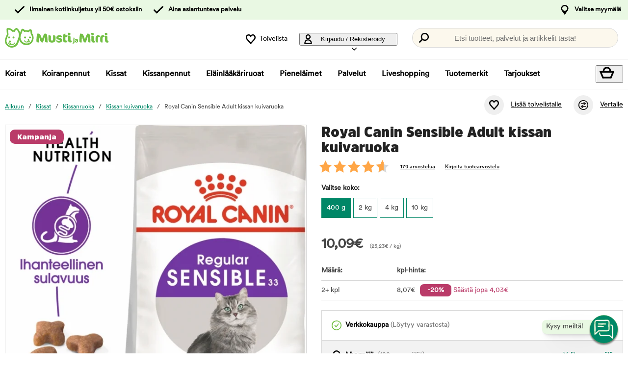

--- FILE ---
content_type: text/html; charset=utf-8
request_url: https://www.mustijamirri.fi/royal-canin-sensible
body_size: 106679
content:
<!DOCTYPE HTML> <html xml:lang="fi-FI" lang="fi-FI" xmlns:fb="http://ogp.me/ns/fb#" class="mfi"> <head> <title>Royal Canin Sensible Adult kissan kuivaruoka | Musti ja Mirri</title> <meta charset="UTF-8"><meta name="description" content="Royal Canin -täysravinto aikuisille kissoille herkän ruoansulatuksen tueksi." /><link rel="canonical" href="https://www.mustijamirri.fi/royal-canin-sensible" /><meta property="og:url" content="https://www.mustijamirri.fi/royal-canin-sensible" /><meta name="google-site-verification" content="" /><script type="text/javascript">window.DY = window.DY || {};DY.recommendationContext = {type: "PRODUCT", data: ["001199"]};DY.userActiveConsent = { accepted: false };</script><link rel="preconnect" href="//cdn-eu.dynamicyield.com"><link rel="preconnect" href="//st-eu.dynamicyield.com"><link rel="preconnect" href="//rcom-eu.dynamicyield.com"><link rel="preconnect" href="//helloretailcdn.com"><link rel="dns-prefetch" href="//cdn-eu.dynamicyield.com"><link rel="dns-prefetch" href="//st-eu.dynamicyield.com"><link rel="dns-prefetch" href="//rcom-eu.dynamicyield.com"><link rel="dns-prefetch" href="//helloretailcdn.com"><script type="text/javascript" src="//cdn-eu.dynamicyield.com/api/9876749/api_dynamic.js"></script><script type="text/javascript" src="//cdn-eu.dynamicyield.com/api/9876749/api_static.js"></script><script async src="https://helloretailcdn.com/helloretail.js"></script><script type="text/javascript">window.hrq = window.hrq || [];let helloRetailUuid = "294da9e9-e28f-4f0f-a1a6-c3e4857bb4e5";if (window.location.hostname === "b2b.vetzoo.se") {helloRetailUuid = "be4dfa32-3a52-4840-9cc8-3ddf00d97ed9";}hrq.push(["init", {"websiteUuid": helloRetailUuid}]);</script><script>const shopPrefix = 'mfi';function getCookie(name) {let cookieArray = document.cookie.split(';');for (let i = 0; i < cookieArray.length; i++) {let cookiePair = cookieArray[i].split('=');if (name === cookiePair[0].trim()) {return decodeURIComponent(cookiePair[1]);}}return null;}function migrateConsentFromCookies() {/* Define mappings from your cookie consent types to the GTM consent configuration */const consentMapping = {'marketing': ['ad_storage', 'ad_user_data', 'ad_personalization'],'statistics': ['analytics_storage'],'necessary': ['functionality_storage', 'security_storage'],'functional': ['functionality_storage'],'personalization': ['personalization_storage']};/* Initialize an object to store the consent settings */const consentMode = {'ad_storage': 'denied','analytics_storage': 'denied','ad_user_data': 'denied','ad_personalization': 'denied','personalization_storage': 'denied','functionality_storage': 'denied','security_storage': 'denied'};/* Check if consent information is already in localStorage */if (localStorage.getItem(shopPrefix + '_consentMode') === null) {/* Loop through each consent type defined in the mapping */Object.keys(consentMapping).forEach(type => {const consentCookieName = shopPrefix + '_consent_' + type;const consentValue = getCookie(consentCookieName);if (consentValue === 'granted') {/* Update all related GTM settings to 'granted' */consentMapping[type].forEach(setting => {consentMode[setting] = 'granted';});}});/* Save the consentMode to localStorage */localStorage.setItem(shopPrefix + '_consentMode', JSON.stringify(consentMode));}}/* Perform the migration check */migrateConsentFromCookies();/* Preliminary consent settings for GTM via gtag */window.dataLayer = window.dataLayer || [];function gtag() { dataLayer.push(arguments); }const storedConsentMode = localStorage.getItem(shopPrefix + '_consentMode');if(storedConsentMode === null){gtag('consent', 'default', {ad_storage: 'denied',analytics_storage: 'denied',ad_user_data: 'denied',ad_personalization: 'denied',personalization_storage: 'denied',functionality_storage: 'denied',security_storage: 'denied','wait_for_update': 500,});} else {gtag('consent', 'default', JSON.parse(storedConsentMode));gtag('consent', 'update', JSON.parse(storedConsentMode));}</script>  <script>
	var dataLayer = dataLayer || [];

	function getSelectPromotionEventDetails(productNo) {
		var eventDetails = JSON.parse(localStorage.getItem("select_promotion_event-" + productNo));
		if (eventDetails) {
			return eventDetails.ecommerceParams;
		}
		return {};
	}

	dataLayer.push({
		'subplatform': 'B17',
		'page': {
			'type': 'product',
		},
		'session': {
			'sessionName': '4f74b235b9cc7c6238bb70ef56ccc94aa829125f5f8063458d48218530730e3d',
			'ref': '',
			'ip': '18.117.230.66',
		},
		'ecommerce': {
			'ecommerceParams': JSON.parse(localStorage.getItem("select_promotion_event")) ? JSON.parse(localStorage.getItem("select_promotion_event")).ecommerceParams : {},
			'currency': 'EUR',
		},
	 		'cart': [],
	 		'category': {
			'tree': 'Kissat > Kissanruoka > Kissan kuivaruoka'
		},
							    
	});
</script>   <script>
window.initGtmTag = function(w,d,s,l,i){
	if( !('isGtmInitialized' in window) ) {
		window.isGtmInitialized = true;
		w[l]=w[l]||[];w[l].push({'gtm.start': new Date().getTime(),event:'gtm.js'});var f=d.getElementsByTagName(s)[0], j=d.createElement(s),dl=l!='dataLayer'?'&l='+l:'';j.async=true;j.src='https://www.googletagmanager.com/gtm.js?id='+i+dl;f.parentNode.insertBefore(j,f);
	}
};
</script> <script>window.initGtmTag(window,document,'script','dataLayer','GTM-NX3K7DNQ');</script><meta http-equiv="X-UA-Compatible" content="IE=edge,chrome=1" /><link rel="shortcut icon" href="https://get.musti.media/shops/mfi/resources/ftp/original/c4/4246d8aea0cbe395faa657e4c4241c.ico" type="image/x-icon" /><link as="font" rel="preload" href="https://get.musti.media/_css/fonts/CircularXXTT-Black.woff2" type="font/woff2" crossorigin /><link as="font" rel="preload" href="https://get.musti.media/_css/fonts/CircularXXTT-Book.woff2" type="font/woff2" crossorigin /><link as="font" rel="preload" href="https://get.musti.media/_css/fonts/332AAC_1_0.woff2" type="font/woff2" crossorigin /><link type='text/css' href='//get.musti.media/_build/app.2e5513e4.css' rel='stylesheet' /><link type='text/css' href='//get.musti.media/_build/mfi.87f55a4f.css' rel='stylesheet' /><script type="text/javascript">var b17_domain = 'www.mustijamirri.fi/' ;var b17_screen = "web" ;</script><meta name="viewport" content="width=device-width, initial-scale=1.0, viewport-fit=cover"><meta name="theme-color" content="#000000"><meta property="og:image" content="https://get.musti.media/shops/mfi/resources/ftp/productpage/27/royal-canin-sensible-27.jpg" /><meta property="og:title" content="Royal Canin Sensible Adult kissan kuivaruoka | Musti ja Mirri" /><meta property="og:title" content="Royal Canin Sensible Adult kissan kuivaruoka | Musti ja Mirri" /><meta name="twitter:card" content="summary" /><meta name="twitter:title" content="Royal Canin Sensible Adult kissan kuivaruoka | Musti ja Mirri" /><meta name="twitter:image" content="https://get.musti.media/shops/mfi/resources/ftp/productpage/27/royal-canin-sensible-27.jpg" /><meta name="twitter:description" content="Royal Canin -täysravinto aikuisille kissoille herkän ruoansulatuksen tueksi." />  <base href="https://www.mustijamirri.fi/" />  <script>
	(function(d, id) {
		if (!window.flowbox) { var f = function () { f.q.push(arguments); }; f.q = []; window.flowbox = f; }
		if (d.getElementById(id)) {return;}
		var s = d.createElement('script'), fjs = d.scripts[d.scripts.length - 1]; s.id = id; s.async = true;
		s.src = 'https://connect.getflowbox.com/flowbox.js';
		fjs.parentNode.insertBefore(s, fjs);
	})(document, 'flowbox-js-embed');
	</script> </head> <body 
	
				class=" 		p-incl cu-EUR  search-helloretail "
			
>  <noscript><iframe src="https://www.googletagmanager.com/ns.html?id=GTM-NX3K7DNQ" height="0" width="0" style="display:none;visibility:hidden"></iframe></noscript><form style="width:0; height:0;margin:0;"><input type="hidden" id="compyes" value="0" /></form><div id="dialog" title="Lisätietoa"></div><div id="modal" class="page_content"></div><div class="spinner hide" id='spinner'></div><div id="page" class="langFI sh_mfi pg_product" data-page-type="product">   <div data-nosnippet class="privacy_headsup_overlay"></div> <div id="cookie_consent_wrapper" class="cookie_consent_wrapper"> <div data-nosnippet 
			id="cookie_consent" 
			class="privacy_headsup" 
			role="dialog" 
			aria-modal="true" 
			aria-labelledby="cookie_banner_title" 
			aria-describedby="cookie_banner_info_text"
			aria-hidden="false"
		> <div class="modal"> <div class="frame cookie_summary_view" data-init-toggle> <div class="content"> <div class="title-and-body"> <div class="text-wrapper" id="cookie_banner_title">Paras ostokokemus sinulle ja lemmikillesi!</div> <p class="body" id="cookie_banner_info_text">Käytämme evästeitä ja vastaavia tekniikoita verkkosivuillamme:</p> <div class="div"> <div class="frame-2"> <img class="pets" src="https://get.musti.media/shops/mfi/img/pets-fill0-wght400-grad0-opsz48-1-2-2.svg" alt="" width="24" height="24"/> <p class="p">Varmistaaksemme, että sivusto toimii oikein</p> </div> <div class="frame-2"> <img class="pets" src="https://get.musti.media/shops/mfi/img/pets-fill0-wght400-grad0-opsz48-1-2-1.svg" alt="" width="24" height="24"/> <p class="p">Tarjotaksemme sinulle ja lemmikillesi parhaan käyttökokemuksen</p> </div> <div class="frame-2"> <img class="pets" src="https://get.musti.media/shops/mfi/img/pets-fill0-wght400-grad0-opsz48-1-2-2.svg" alt="" width="24" height="24"/> <p class="p">Kerätäksemme tietoa tilastoja ja analyyseja varten</p> </div> <div class="frame-2"> <img class="pets" src="https://get.musti.media/shops/mfi/img/pets-fill0-wght400-grad0-opsz48-1-2-1.svg" alt="" width="24" height="24"/> <p class="p">Luodaksemme henkilökohtaista markkinointia sinulle ja lemmikkillesi</p> </div> <div class="frame-2"> <img class="pets" src="https://get.musti.media/shops/mfi/img/pets-fill0-wght400-grad0-opsz48-1-2-2.svg" alt="" width="24" height="24"/> <p class="p">Mukauttaaksemme sivustoamme sinulle ja lemmikkillesi</p> </div> <div class="frame-2"> <img class="pets" src="https://get.musti.media/shops/mfi/img/pets-fill0-wght400-grad0-opsz48-1-2-2.svg" alt="" width="24" height="24"/> <p class="p">Evästeitä voidaan käyttää henkilökohtaiseen ja ei-henkilökohtaiseen mainontaan (<a class="body-2" href="https://business.safety.google/intl/fi/privacy/" target="_blank" >Lue lisää siitä, miten Google käsittelee henkilökohtaisia tietoja</a>)</p> </div> </div> <div class="frame-3 cookie_info"> <a href="evasteet" class="body-2 cookie_url">Evästekäytäntö</a> </div> <div class="helper-div2"></div> </div> </div> <div class="cat-tail-container"> <img class="cat-tail" src="https://get.musti.media/shops/mfi/img/cat-tail2.svg" alt="" width="311" height="147"/> </div> <div class="cat-container"> <img class="cat-img" src="https://get.musti.media/shops/mfi/img/cat.svg" alt="" width="331" height="280"/> </div> </div> <div style="display:none;" class="cookie_settings_view frame cookie_summary_view" data-settings-toggle> <form method='post' id='cookieform' class="cookie_settings_content"> <div> <h2>Muuta asetuksia</h2> </div> <div class="Title" style="cursor:unset;"> <div class="RadioTitle" style="flex: 1 1 0; justify-content: flex-start; align-items: flex-start; gap: 8px; display: flex"> <div class="checkboxWrapper" style="width: 24px; height: 24px; position: relative"> <input type="checkbox" checked data-id="alwaysCheckedCheckbox" id="consent_necessary" name="consent_necessary" value="yes" role="checkbox" disabled> <span class="checkmark"></span> </div> <div class="TitleExtra" style="flex: 1 1 0; flex-direction: column; justify-content: flex-start; align-items: flex-start; display: inline-flex"> <label for="consent_necessary" class="Title2" style="align-self: stretch; cursor: pointer;"> <span style="color: #444444; font-size: 16px; font-family: Circular Std-Book, Helvetica; font-weight: 700; line-height: 24px; letter-spacing: 0.48px; word-wrap: break-word"> Ehdottoman välttämättömät<br/> </span> <span style="color: #444444; font-size: 16px; font-family: Circular Std-Book, Helvetica; font-weight: 400; line-height: 24px; letter-spacing: 0.48px; word-wrap: break-word"> Hyödynnämme ehdottoman välttämättömiä evästeitä, jotta verkkosivustomme toimii oikein. Nämä evästeet liittyvät verkkosivuston ydintoiminnallisuuksiin, kuten kirjautumiseen, tietoturvaan, viestinnän välitykseen ja saatavuuteen. Voit kytkeä myös nämä evästeet pois päältä Internet selaimesi asetuksista, mutta tämä voi vaikuttaa verkkosivuston toimintaan.</span> </label> </div> </div> </div> <div class="Title" data-checkbox-id="consent_functional"> <div class="RadioTitle" style="flex: 1 1 0; justify-content: flex-start; align-items: flex-start; gap: 8px; display: flex"> <div class="checkboxWrapper" style="width: 24px; height: 24px; position: relative"> <input type="checkbox" checked class="cookie_check" id="consent_functional" name="consent_functional" value="yes" role="checkbox"> <span class="checkmark"></span> </div> <div class="TitleExtra" style="flex: 1 1 0; flex-direction: column; justify-content: flex-start; align-items: flex-start; display: inline-flex"> <label for="consent_functional" class="Title2" style="align-self: stretch; cursor: pointer;"> <span style="color: #444444; font-size: 16px; font-family: Circular Std-Book, Helvetica; font-weight: 700; line-height: 24px; letter-spacing: 0.48px; word-wrap: break-word"> Käytettävyys<br/> </span> <span style="color: #444444; font-size: 16px; font-family: Circular Std-Book, Helvetica; font-weight: 400; line-height: 24px; letter-spacing: 0.48px; word-wrap: break-word"> Nämä evästeet mahdollistavat erilaisten lisättyjen toiminnallisuuksien toimimisen verkkosivustollamme.</span> </label> </div> </div> </div> <div class="Title" data-checkbox-id="consent_statistics"> <div class="RadioTitle" style="flex: 1 1 0; justify-content: flex-start; align-items: flex-start; gap: 8px; display: flex"> <div class="checkboxWrapper" style="width: 24px; height: 24px; position: relative"> <input type="checkbox" checked class="cookie_check" id="consent_statistics" name="consent_statistics" value="yes" role="checkbox"> <span class="checkmark"></span> </div> <div class="TitleExtra" style="flex: 1 1 0; flex-direction: column; justify-content: flex-start; align-items: flex-start; display: inline-flex"> <label for="consent_statistics" class="Title2" style="align-self: stretch; cursor: pointer;"> <span style="color: #444444; font-size: 16px; font-family: Circular Std-Book, Helvetica; font-weight: 700; line-height: 24px; letter-spacing: 0.48px; word-wrap: break-word"> Tilastointi ja analytiikka<br/> </span> <span style="color: #444444; font-size: 16px; font-family: Circular Std-Book, Helvetica; font-weight: 400; line-height: 24px; letter-spacing: 0.48px; word-wrap: break-word"> Keräämme evästeiden avulla tietoja verkkosivuvierailuista ymmärtääksemme kuinka verkkosivustoa käytetään. Tämä tieto auttaa meitä laskemaan vierailujen määriä ja vierailun lähteitä, analysoimaan mitkä yksittäiset sivut ovat suosituimpia sekä ymmärtämään kuinka verkkosivustolla liikutaan.</span> </label> </div> </div> </div> <div class="Title" data-checkbox-id="consent_marketing"> <div class="RadioTitle" style="flex: 1 1 0; justify-content: flex-start; align-items: flex-start; gap: 8px; display: flex"> <div class="checkboxWrapper" style="width: 24px; height: 24px; position: relative"> <input type="checkbox" checked class="cookie_check" id="consent_marketing" name="consent_marketing" value="yes" role="checkbox"> <span class="checkmark"></span> </div> <div class="TitleExtra" style="flex: 1 1 0; flex-direction: column; justify-content: flex-start; align-items: flex-start; display: inline-flex"> <label for="consent_marketing" class="Title2" style="align-self: stretch; cursor: pointer;"> <span style="color: #444444; font-size: 16px; font-family: Circular Std-Book, Helvetica; font-weight: 700; line-height: 24px; letter-spacing: 0.48px; word-wrap: break-word"> Kohdennettu mainonta<br/> </span> <span style="color: #444444; font-size: 16px; font-family: Circular Std-Book, Helvetica; font-weight: 400; line-height: 24px; letter-spacing: 0.48px; word-wrap: break-word"> Kohdennetun mainonnan evästeillä voimme yhdessä markkinointikumppaneidemme kanssa näyttää sinulle relevanttia mainontaa, joka perustuu käyttäytymiseesi verkkosivustollamme. Näitä evästeitä hyödynnetään myös profilointiin kiinnostuksen kohteidesi perusteella (esim. koiran omistaja) sekä mainosten näyttämiseen muilla verkkosivustoilla, joilla vierailet.</span> </label> </div> </div> </div> <div class="Title" data-checkbox-id="consent_personalization"> <div class="RadioTitle" style="flex: 1 1 0; justify-content: flex-start; align-items: flex-start; gap: 8px; display: flex"> <div class="checkboxWrapper" style="width: 24px; height: 24px; position: relative"> <input type="checkbox" checked class="cookie_check" id="consent_personalization" name="consent_personalization" value="yes" role="checkbox"> <span class="checkmark"></span> </div> <div class="TitleExtra" style="flex: 1 1 0; flex-direction: column; justify-content: flex-start; align-items: flex-start; display: inline-flex"> <label for="consent_personalization" class="Title2" style="align-self: stretch; cursor: pointer;"> <span style="color: #444444; font-size: 16px; font-family: Circular Std-Book, Helvetica; font-weight: 700; line-height: 24px; letter-spacing: 0.48px; word-wrap: break-word"> Personointi<br/> </span> <span style="color: #444444; font-size: 16px; font-family: Circular Std-Book, Helvetica; font-weight: 400; line-height: 24px; letter-spacing: 0.48px; word-wrap: break-word"> Personoinnin avulla voimme räätälöidä sinulle verkkosivustollamme näytettävää sisältöä. Kun annat suostumuksesi personointiin, näet relevantteja ja juuri sinua kiinnostavia tuotteita sivustollamme.</span> </label> </div> </div> </div> <div class="helper-div1"></div> </form> </div> <div class="bottom-wrapper"> <div class="curve-line"> <img class="curve-line-img" src="https://get.musti.media/shops/mfi/img/curvy-line.svg" alt="" width="1440" height="41"/> </div> <div class="frame-4"> <div class="frame-5"> <div id="cookie_settings2" class="basic"> <button class="label">Teen muutoksia</button> </div> <div id="submit_privacy_consent1" data-id="cookie_only_necessary_or_selected" class="basic accept_privacy_consent"> <button id="cookie_only_necessary2" data-id-change="1" class="label">Hyväksy vain välttämättömät evästeet</button> <button id="" data-id-change="2" class="label" style="display: none;">Hyväksy valitut</button> </div> <button data-testid="privacy_consent_button" id="submit_privacy_consent3" data-accept-all class="label-wrapper accept_privacy_consent"> <div class="label-2">Hyväksy kaikki evästeet</div> </button> </div> </div> </div> </div> </div> </div> <script>
		// Wait for the DOM to fully load before executing the script
		document.addEventListener('DOMContentLoaded', function() {
			// Get element by data-id = alwaysCheckedCheckbox
			document.querySelector('[data-id="alwaysCheckedCheckbox"]').addEventListener('click', function(e) {
				e.preventDefault(); // Prevent the default checkbox action
			});

			// Find all div.Title elements
			var titles = document.querySelectorAll('.Title');

			// Add click event listener to each Title div
			titles.forEach(function(title) {
				title.addEventListener('click', function() {
					// Get the checkbox ID from the data attribute
					var checkboxId = title.getAttribute('data-checkbox-id');
					if (checkboxId) {
						// Find the checkbox by ID
						var checkbox = document.getElementById(checkboxId);

						// Toggle the checkbox
						if (checkbox) {
							checkbox.checked = !checkbox.checked;
						}
					}
				});
			});

			// Find the "Change settings" link by its ID
			var settingsTrigger = document.getElementById('cookie_settings2');

			// Find the two div elements by their classes
			var summaryView = document.querySelector('.cookie_summary_view[data-init-toggle]');
			var settingsView = document.querySelector('.cookie_settings_view[data-settings-toggle]');

			// Check if elements exist to prevent errors
			if(settingsTrigger && summaryView && settingsView) {
				// Add click event listener to the "Change settings" link
				settingsTrigger.addEventListener('click', function(e) {
					e.preventDefault(); // Prevent the default action of the link

					// Toggle visibility of the two div elements
					if(summaryView.style.display === 'none') {
						document.querySelectorAll('.cookie_check').forEach(function(checkbox) {
							checkbox.checked = true;
						});
						summaryView.style.display = 'flex'; // Show the summary view
						settingsView.style.display = 'none'; // Hide the settings view
						document.querySelector('#cookie_consent_wrapper .modal').style.setProperty('background-color', 'rgba(0, 135, 103)');
						// console.log('change to #cookie_only_necessary');
						document.getElementById('submit_privacy_consent').setAttribute('id', 'cookie_only_necessary');
						// document.querySelector('[data-id="cookie_only_necessary_or_selected"] .label').innerText = 'Hyväksy vain välttämättömät evästeet';
						// make display block to data-id-change="1"
						document.querySelector('[data-id-change="1"]').style.display = 'block';
						// make display none to data-id-change="2"
						document.querySelector('[data-id-change="2"]').style.display = 'none';
						document.querySelector('#cookie_settings2 button.label').innerText = 'Teen muutoksia';
					} else {
						document.querySelectorAll('.cookie_check').forEach(function(checkbox) {
							checkbox.checked = false;
						});
						summaryView.style.display = 'none'; // Hide the summary view
						settingsView.style.display = 'flex'; // Show the settings view
						document.querySelector('#cookie_consent_wrapper .modal').style.setProperty('background-color', '#E9F8E3');

						document.getElementById('cookie_only_necessary2').setAttribute('id', 'submit_privacy_consent');

						// make display none to data-id-change="1"
						document.querySelector('[data-id-change="1"]').style.display = 'none';
						// make display block to data-id-change="2"
						document.querySelector('[data-id-change="2"]').style.display = 'block';
						document.querySelector('#cookie_settings2 button.label').innerText = 'Takaisin';
					}
				});
			}
		});
	</script>    <noscript> <div style='clear: both; color: #fff; background-color: #b60000;' class="noscript"> <input type='checkbox' style='display: none' id='no_script_warning_checked'> <div> <label for='no_script_warning_checked'>Käytät sivustoa ilman Javascript-toiminnallisuutta. Jotkin toiminnot ja palvelut saattavat lakata toimimasta. Piilotat tästä.</label> </div> </div> </noscript> <div id='shop_menu_compare'>  </div> <div id="wrapper"> <div class="a11y-navigation"> <a href="#shop_main" class="a11y-button button"> <span>Siirry sisältöön</span> </a> <button class="a11y-button" onclick="javascript:__customerServiceToggle();"> <span>Ota yhteyttä asiakaspalveluun</span> </button> </div>    <nav class="top-nav checkout_hide " aria-label="Päävalikko"> <div class="nav-1"> <div class="nav-1-content flex align-center"> <div class="nav-1-item align-center flex xxs-none"> </div> <div class="nav-1-item align-center none md-flex"> <div class="icon-nav-1 icon-check text-nav-1">Ilmainen kotiinkuljetus yli 50€ ostoksiin</div> </div> <div class="nav-1-item align-center none lg-flex"> <div class="icon-nav-1 icon-check text-nav-1">Aina asiantunteva palvelu</div> </div>     <div class="nav-1-stores">   <a id='nav-1-store-selection' class='nav-1-store-selection' data-event-name='store_locator_top_click' data-event-name-check='store_locator_top_click 2' onclick="dataClickOnLink(event, &#039;click&#039;)" href='https://www.mustijamirri.fi/info/myymalat'>Valitse myymälä</a>  </div> </div> </div> <div class="nav-2-mobile lg-none"> <div class="nav-2-mobile-content flex max-width-1 mx-auto align-center">  <a class='logo flex' href='https://www.mustijamirri.fi'><img src='https://get.musti.media/shops/mfi/resources/ftp/framework/logotypem.svg' alt='Musti ja Mirri - Kaverina my&ouml;t&auml;- ja vastakarvassa' title='Mustijamirri.fi' /></a>  </div> </div> <div class="nav-2-desktop none lg-block"> <div class="nav-2-desktop-content flex align-center">  <a class='logo-img logo' href='https://www.mustijamirri.fi'><img src='https://get.musti.media/shops/mfi/resources/ftp/framework/logotypem.svg' alt='Musti ja Mirri - Kaverina my&ouml;t&auml;- ja vastakarvassa' title='Mustijamirri.fi' /></a> <div class="nav-2-desktop__links lg-flex"> <a class='wishlist-button lg-flex align-center none lg-block' href='https://www.mustijamirri.fi/tuotteet/toivelistani'><div class="icon heart-nav-2 icon-nav-2">Toivelista</div> </a>  <div class="user-menu-top-container lg-flex align-center" data-js-top-container=""> <div class="topmenu-button-container align-center td-none inline-block"> <button type="button" class="reset-style td-none topmenu-button" data-js-top=".js-login" aria-haspopup="true" aria-expanded="false" aria-controls="user-nav-menu"> <div class="icon mr-1 user-nav-2 icon-nav-2">  Kirjaudu / Rekisteröidy <span class="pr-1-5 dropdown-icon"></span> </div> </button> <div style="opacity: 0;" class="topmenu-content js-login lh-2 relative z-11 transition none" data-js-subtop-container=""> <div class="absolute none lg-flex top-menu-dropdown box-shadow" id="my_account_menu"> <div class="menu transition fast" data-js-topmenu-container=""> <div class="menu-item" data-js-menuitem="">  <a class='td-none bold' onClick="login('login')" href='javascript:doit();'>Kirjaudu sisään</a> </div> <div class="menu-item" data-js-menuitem="">  <a class='td-none ' href='https://www.mustijamirri.fi/tilaukset/yhteystietoni'>Rekisteröidy asiakkaaksi</a> </div> <div class="menu-item" data-js-menuitem="">  <a class='td-none ' href='https://www.mustijamirri.fi/tilaukset/omat-tilaukseni'>Ostohistoria</a> </div> </div> </div> </div> </div> </div>  <div class="search-trigger-container"> <button type="button" class="medium-search reset-style" data-js-menu="#search" aria-label="Paina Enter avataksesi haun."> <span class="in-doc-placeholder">Etsi tuotteet, palvelut ja artikkelit tästä!</span> </button> </div> </div> </div> </div> <div class="nav-3-mobile nav-3-main lg-none" id="nav-3-mobile" data-js-sticky=".nav-2-mobile"> <div class="flex mx-auto justify-space-around align-center col-12 nav-3-mobile-container"> <button type="button" class="reset-style td-none p-1 col-3 nav-3-mobile text-center inline-block"
				data-js-menu="#mainmenu"
				aria-label="Valikko"
				> <div class="icon menu-nav-3 icon-nav-3"></div> <div class="lh-1 fs-1-0" style="padding-top: 5px;">Valikko</div> </button> <button type="button" class="reset-style td-none p-1 col-3 fill-brand nav-3-mobile text-center inline-block my-account"> <div class="icon user-nav-2 icon-nav-3"></div> <div class="lh-1 fs-1-0" style="padding-top: 5px;">Kirjaudu / Rekisteröidy</div> </button> <button
				type="button"
				class="reset-style as-link td-none p-1 col-3 nav-3-mobile text-center inline-block relative"
				data-js-menu="#shop_menu_cart"
				aria-label="Näytä ostoskori"
				aria-controls="shop_menu_cart"
				aria-haspopup="dialog"
				aria-expanded="false"> <span class="cart-icon relative"> <div class="icon mr-1 cart-nav-3 icon-nav-3"></div> <div class="hide absolute framework_cart_num" style="top:0;right:0;transform:translateY(-50%) translateX(25%);"><div class="transition bg-cta fc-light body-font-alt text-center cart-counter"  data-js-cart-count>0</div></div> </span> <div class="lh-1 fs-1-0" style="padding-top: 5px;">Ostoskori</div> </button><button type="button" class="reset-style td-none p-1 col-3 nav-3-mobile text-center inline-block" data-search-trigger="helloretail" data="#search"> <div class="icon search-nav-3 icon-nav-3"></div> <div class="lh-1 fs-1-0" style="padding-top: 5px;">Hae</div> </button> </div> </div> <div class="nav-3-desktop nav-3-main none lg-block" data-js-sticky=".nav-2-desktop"> <div class="nav-3-desktop-content flex align-center "> <div class="flex mainmenu-text">    <a class='mainmenu-section ' data-js-menu='#mainmenu .js-hund'  href='https://www.mustijamirri.fi/koirat'>Koirat</a>   <a class='mainmenu-section ' data-js-menu='#mainmenu .js-valp'  href='https://www.mustijamirri.fi/koiranpennut'>Koiranpennut</a>   <a class='mainmenu-section chosen' data-js-menu='#mainmenu .js-katt'  href='https://www.mustijamirri.fi/kissat'>Kissat</a>   <a class='mainmenu-section ' data-js-menu='#mainmenu .js-kattunge'  href='https://www.mustijamirri.fi/kissanpennut'>Kissanpennut</a>   <a class='mainmenu-section ' data-js-menu='#mainmenu .js-veterinarfoder'  href='https://www.mustijamirri.fi/erikoisruoat'>El&auml;inl&auml;&auml;k&auml;riruoat</a>   <a class='mainmenu-section ' data-js-menu='#mainmenu .js-smadjur'  href='https://www.mustijamirri.fi/pienelaimet'>Pienel&auml;imet</a>   <a class='mainmenu-section' data-js-menu='#mainmenu .js-services'  href='https://www.mustijamirri.fi/palvelut'>Palvelut</a>   <a class='mainmenu-section' href='https://www.mustijamirri.fi/liveshopping'>Liveshopping</a>   <a class='mainmenu-section' href='https://www.mustijamirri.fi/tuotteet/tuotemerkit'>Tuotemerkit</a> <a class='mainmenu-section onoffer' data-js-menu='#mainmenu .js-onoffer'  href='https://www.mustijamirri.fi/kampanja'>Tarjoukset</a> </div> <div class="mainmenu-right flex-right flex "> <div class="search-trigger-container flex-shrink-0" style="display: none;"> <button type="button" aria-label="Paina Enter avataksesi haun." data-search-trigger="helloretail" data-js-menu="#search" class="reset-style as-link relative"> <div class="icon search-nav-3" style="margin: 7px;" aria-hidden="true"></div> </button> </div> <button 
				type="button"
				class="reset-style as-link w-auto td-none flex-shrink-0 checkout-icon relative"
				data-js-menu="#shop_menu_cart"
				aria-label="Näytä ostoskori"
				aria-controls="shop_menu_cart"
				aria-haspopup="dialog"
				aria-expanded="false"
				><div class="cart-icon relative"> <div class="icon mr-1 cart-nav-3 icon-nav-3"></div> <div class="hide absolute framework_cart_num" style="top: 0; right: 0; transform: translateY(-50%) translateX(25%);"> <div class="transition bg-cta fc-light body-font-alt text-center cart-counter" data-js-cart-count> 0</div> </div> </div> </button> </div> </div> </div> <div id="mainmenu" class="mainmenu none" data-js-menu-container data-js-sticky=".nav-2-desktop"> <div class="overlay col-12" data-js-overlay data-js-close></div> <div class="mainmenu-navigation col-12"> <div class="nav-mobile-dropdown-header lg-none sticky-top"> <div class="left mobile-logo">  <a class='logo-img logo' href='https://www.mustijamirri.fi'><img src='https://get.musti.media/shops/mfi/resources/ftp/framework/logotypem.svg' alt='Musti ja Mirri - Kaverina my&ouml;t&auml;- ja vastakarvassa' title='Mustijamirri.fi' /></a> </div> <button type="button" class="reset-style nav-mobile-close inline-block topmenu-button" data-js-close aria-label=""> <div class="icon close-nav"></div> </button> </div> <span class="lg-none nav-3-mobile block nav-3-mobile-height"></span> <div style="height: 100%; overflow-x: hidden; overflow-y: scroll;">  <div class="mainmenu-content js-hund" data-js-submenu-container>   <div class="mainmenu-col-borders none lg-flex"> <div class="col-border first col-3 block"></div> <div class="col-border col-3 block"></div> <div class="col-border col-3 block"></div> <div class="col-border last col-3 block"></div> </div> <div class="menu"> <div class="menu-item" data-js-menuitem> <div class="mainmenu-header flex lg-none bold"> <button type="button" class="reset-style submenu-toggle-mobile relative td-none fill-brand mr-1-5 no-hov"
						data-js-submenu-toggle
						aria-controls="submenu-hund"
						aria-expanded="false"
						data-event-name="menu_interaction"
						data-event-name-check="menu interaction e1"
						data-event-menu-type="main"
						data-event-category="Koirat"
						data-event-subcategory=""
						data-event-title=""
						aria-label="hund"> <div class="icon icon-20 absolute top-50p left-0 translate-y-50pn expand expand-nav"></div> <div class="icon icon-20 absolute top-50p left-0 translate-y-50pn collapse collapse-nav"></div> </button>   <a class='submenu-header-mobile' data-event-name='menu_interaction' data-event-name-check='menu interaction 41' data-event-menu-type='main' data-event-category='Koirat' data-event-subcategory='' data-event-title='Koirat' onclick="dataClickOnLink(event, &#039;click&#039;)" href='https://www.mustijamirri.fi/koirat'>Koirat</a> </div> <div class="menu submenu transition fast lg-max-height-none--important overflow-hidden" data-js-submenu id="submenu-hund" hidden inert> <div class="lg-flex flex-wrap padding-menu-mobile" data-js-menuitem> <div class="dropdown-section-left none lg-block lg-col-3"> <div class="section-link col-12"> <a class='button' data-event-name='menu_interaction' data-event-name-check='menu interaction 9' data-event-menu-type='main' data-event-category='Koirat' data-event-subcategory='' data-event-title='Kaikki tuotteet' onclick="dataClickOnLink(event, &#039;click&#039;)" href='https://www.mustijamirri.fi/koirat'>Kaikki tuotteet</a></div> <div class="browse-new"> <div class="section-link col-12"> <a class='button' data-event-name='menu_interaction' data-event-name-check='menu interaction 10' data-event-menu-type='main' data-event-category='Koirat' data-event-subcategory='' data-event-title='Uutuustuotteet' onclick="dataClickOnLink(event, &#039;click&#039;)" href='https://www.mustijamirri.fi/koirat/uutuudet'>Uutuustuotteet</a></div>  <div class="section-link onoffer col-12">  <a class='button' data-event-name='menu_interaction' data-event-name-check='menu interaction 102' data-event-menu-type='main' data-event-category='Koirat' data-event-subcategory='' data-event-title='Tarjoukset' onclick="dataClickOnLink(event, &#039;click&#039;)" href='https://www.mustijamirri.fi/tarjoukset-koirat'>Tarjoukset</a> </div>   <div class="section-link seasonal col-12"> <a class='button' data-event-name='menu_interaction' data-event-name-check='menu interaction 13' data-event-menu-type='main' data-event-category='Koirat' data-event-subcategory='' data-event-title='Ruokintaopas' onclick="dataClickOnLink(event, &#039;click&#039;)" href='https://www.mustijamirri.fi/ruokintaopas'>Ruokintaopas</a></div>  <div class="section-link col-12"> <a class='button' data-event-name='menu_interaction' data-event-name-check='menu interaction 15' data-event-menu-type='main' data-event-category='Koirat' data-event-subcategory='' data-event-title='Vinkkejä ja artikkeleita' onclick="dataClickOnLink(event, &#039;click&#039;)" href='https://www.mustijamirri.fi/koirat/vinkit-ja-artikkelit'>Vinkkejä ja artikkeleita</a></div>  <div class="section-link external-giftcard col-12"> <a class='button' data-event-name='menu_interaction' data-event-name-check='menu interaction 18' data-event-menu-type='main' data-event-category='Koirat' data-event-subcategory='' data-event-title='Osta lahjakortti' onclick="dataClickOnLink(event, &#039;click&#039;)" href='https://www.mustijamirri.fi/lahjakortit'>Osta lahjakortti</a></div>     </div>   <div class="bold fc-cta menu_headline_cta"> Tarjouksessa nyt!</div> <div class="menu mb-1 "> <div> <a class='td-none ' data-event-name='menu_interaction' data-event-name-check='menu interaction 22' data-event-menu-type='main' data-event-category='Koirat' data-event-subcategory='' data-event-title=' -15% Monster isot ruokasäkit (yli 6kg)' onclick="dataClickOnLink(event, &#039;click&#039;)" href='https://www.mustijamirri.fi/monster15'> -15% Monster isot ruokasäkit (yli 6kg)</a> </div> <div> <a class='td-none ' data-event-name='menu_interaction' data-event-name-check='menu interaction 22' data-event-menu-type='main' data-event-category='Koirat' data-event-subcategory='' data-event-title='-15% Eat Rustic -puruluut ja kuivatut eläinten osat' onclick="dataClickOnLink(event, &#039;click&#039;)" href='https://www.mustijamirri.fi/eatrustic15'>-15% Eat Rustic -puruluut ja kuivatut eläinten osat</a> <div class="icon icon-16 login ml-1"> </div> </div> <div> <a class='td-none ' data-event-name='menu_interaction' data-event-name-check='menu interaction 22' data-event-menu-type='main' data-event-category='Koirat' data-event-subcategory='' data-event-title='-20 % Kaikki pedit lemmikeille' onclick="dataClickOnLink(event, &#039;click&#039;)" href='https://www.mustijamirri.fi/pedit-kampanja'>-20 % Kaikki pedit lemmikeille</a> </div> <div> <a class='td-none ' data-event-name='menu_interaction' data-event-name-check='menu interaction 22' data-event-menu-type='main' data-event-category='Koirat' data-event-subcategory='' data-event-title='-20 % Royal Canin Breed kuiva- ja märkäruoat koirille ja kissoille' onclick="dataClickOnLink(event, &#039;click&#039;)" href='https://www.mustijamirri.fi/rcbreed20-kampanja'>-20 % Royal Canin Breed kuiva- ja märkäruoat koirille ja kissoille</a> </div> <div> <a class='td-none ' data-event-name='menu_interaction' data-event-name-check='menu interaction 22' data-event-menu-type='main' data-event-category='Koirat' data-event-subcategory='' data-event-title='-20% Orijen-kuivaruoat koirille ja kissoille' onclick="dataClickOnLink(event, &#039;click&#039;)" href='https://www.mustijamirri.fi/orijen20'>-20% Orijen-kuivaruoat koirille ja kissoille</a> </div> <div> <a class='td-none ' data-event-name='menu_interaction' data-event-name-check='menu interaction 22' data-event-menu-type='main' data-event-category='Koirat' data-event-subcategory='' data-event-title='-20% Sam&#039;s Field kuivaruoat 13 kg koirille' onclick="dataClickOnLink(event, &#039;click&#039;)" href='https://www.mustijamirri.fi/samsfield20'>-20% Sam's Field kuivaruoat 13 kg koirille</a> </div> <div> <a class='td-none ' data-event-name='menu_interaction' data-event-name-check='menu interaction 22' data-event-menu-type='main' data-event-category='Koirat' data-event-subcategory='' data-event-title='-25 % SMAAK iso säkit' onclick="dataClickOnLink(event, &#039;click&#039;)" href='https://www.mustijamirri.fi/smaak25'>-25 % SMAAK iso säkit</a> </div> <div> <a class='td-none ' data-event-name='menu_interaction' data-event-name-check='menu interaction 22' data-event-menu-type='main' data-event-category='Koirat' data-event-subcategory='' data-event-title='14,90 € Topline tassuvoide tai talvispray' onclick="dataClickOnLink(event, &#039;click&#039;)" href='https://www.mustijamirri.fi/topline-kampanja'>14,90 € Topline tassuvoide tai talvispray</a> </div> <div> <a class='td-none ' data-event-name='menu_interaction' data-event-name-check='menu interaction 22' data-event-menu-type='main' data-event-category='Koirat' data-event-subcategory='' data-event-title='20€ Golden Eagle kuivaruoat 2 kg säkit koirille' onclick="dataClickOnLink(event, &#039;click&#039;)" href='https://www.mustijamirri.fi/golden-eagle-tarjous'>20€ Golden Eagle kuivaruoat 2 kg säkit koirille</a> </div> <div> <a class='td-none ' data-event-name='menu_interaction' data-event-name-check='menu interaction 22' data-event-menu-type='main' data-event-category='Koirat' data-event-subcategory='' data-event-title='6,90 € Little&amp;Bigger shampoot ja hoitoaineet' onclick="dataClickOnLink(event, &#039;click&#039;)" href='https://www.mustijamirri.fi/lb-kampanja'>6,90 € Little&Bigger shampoot ja hoitoaineet</a> </div> <div> <a class='td-none ' data-event-name='menu_interaction' data-event-name-check='menu interaction 22' data-event-menu-type='main' data-event-category='Koirat' data-event-subcategory='' data-event-title='Brit Fresh -kuivaruoat 12 kg 49,90 €' onclick="dataClickOnLink(event, &#039;click&#039;)" href='https://www.mustijamirri.fi/britfresh-kampanja'>Brit Fresh -kuivaruoat 12 kg 49,90 €</a> </div> <div> <a class='td-none ' data-event-name='menu_interaction' data-event-name-check='menu interaction 22' data-event-menu-type='main' data-event-category='Koirat' data-event-subcategory='' data-event-title='Earth Rated -tuotteet -20 %, kun ostat 2' onclick="dataClickOnLink(event, &#039;click&#039;)" href='https://www.mustijamirri.fi/earthrated20'>Earth Rated -tuotteet -20 %, kun ostat 2</a> <div class="icon icon-16 login ml-1"> </div> </div> <div> <a class='td-none ' data-event-name='menu_interaction' data-event-name-check='menu interaction 22' data-event-menu-type='main' data-event-category='Koirat' data-event-subcategory='' data-event-title='Kaikki herkut ja puruluut Ota 3 maksa 2 (Ei koske kilohintatuotteita)' onclick="dataClickOnLink(event, &#039;click&#039;)" href='https://www.mustijamirri.fi/herkut-kampanja'>Kaikki herkut ja puruluut Ota 3 maksa 2 (Ei koske kilohintatuotteita)</a> <div class="icon icon-16 login ml-1"> </div> </div> <div> <a class='td-none ' data-event-name='menu_interaction' data-event-name-check='menu interaction 22' data-event-menu-type='main' data-event-category='Koirat' data-event-subcategory='' data-event-title='Märkäruokarieha: Osta 4, saat -30 %' onclick="dataClickOnLink(event, &#039;click&#039;)" href='https://www.mustijamirri.fi/markaruokarieha'>Märkäruokarieha: Osta 4, saat -30 %</a> </div> <div> <a class='td-none ' data-event-name='menu_interaction' data-event-name-check='menu interaction 22' data-event-menu-type='main' data-event-category='Koirat' data-event-subcategory='' data-event-title='Ota 2 saat -20% kaikista pienistä ruokasäkeistä' onclick="dataClickOnLink(event, &#039;click&#039;)" href='https://www.mustijamirri.fi/pienet-pussit20'>Ota 2 saat -20% kaikista pienistä ruokasäkeistä</a> </div> <div> <a class='td-none ' data-event-name='menu_interaction' data-event-name-check='menu interaction 22' data-event-menu-type='main' data-event-category='Koirat' data-event-subcategory='' data-event-title='Ulkoilutuotteet -50 %' onclick="dataClickOnLink(event, &#039;click&#039;)" href='https://www.mustijamirri.fi/ulkoilutuotteet-50'>Ulkoilutuotteet -50 %</a> </div> <div> <a class='td-none ' data-event-name='menu_interaction' data-event-name-check='menu interaction 22' data-event-menu-type='main' data-event-category='Koirat' data-event-subcategory='' data-event-title='Ulkoilutuotteita ja poistuvia jopa -70 %' onclick="dataClickOnLink(event, &#039;click&#039;)" href='https://www.mustijamirri.fi/ulkoiluale-2026'>Ulkoilutuotteita ja poistuvia jopa -70 %</a> </div> </div>  </div> <div class="lg-none mb-1"> <div class="relative"> <div class="w-3 inline-block"> <div class="icon star icon-16 absolute top-50p left-0 translate-y-50pn "> </div> </div> <a class='td-none fc-cta' data-event-name='menu_interaction' data-event-name-check='menu interaction 23' data-event-menu-type='main' data-event-category='Koirat' data-event-subcategory='' data-event-title=' -15% Monster isot ruokasäkit (yli 6kg)' onclick="dataClickOnLink(event, &#039;click&#039;)" href='https://www.mustijamirri.fi/monster15'> -15% Monster isot ruokasäkit (yli 6kg)</a> </div> <div class="relative"> <div class="w-3 inline-block"> <div class="icon star icon-16 absolute top-50p left-0 translate-y-50pn "> </div> </div> <a class='td-none fc-cta' data-event-name='menu_interaction' data-event-name-check='menu interaction 23' data-event-menu-type='main' data-event-category='Koirat' data-event-subcategory='' data-event-title='-15% Eat Rustic -puruluut ja kuivatut eläinten osat' onclick="dataClickOnLink(event, &#039;click&#039;)" href='https://www.mustijamirri.fi/eatrustic15'>-15% Eat Rustic -puruluut ja kuivatut eläinten osat</a> <div class="icon icon-16 login ml-1"> </div> </div> <div class="relative"> <div class="w-3 inline-block"> <div class="icon star icon-16 absolute top-50p left-0 translate-y-50pn "> </div> </div> <a class='td-none fc-cta' data-event-name='menu_interaction' data-event-name-check='menu interaction 23' data-event-menu-type='main' data-event-category='Koirat' data-event-subcategory='' data-event-title='-20 % Kaikki pedit lemmikeille' onclick="dataClickOnLink(event, &#039;click&#039;)" href='https://www.mustijamirri.fi/pedit-kampanja'>-20 % Kaikki pedit lemmikeille</a> </div> <div class="relative"> <div class="w-3 inline-block"> <div class="icon star icon-16 absolute top-50p left-0 translate-y-50pn "> </div> </div> <a class='td-none fc-cta' data-event-name='menu_interaction' data-event-name-check='menu interaction 23' data-event-menu-type='main' data-event-category='Koirat' data-event-subcategory='' data-event-title='-20 % Royal Canin Breed kuiva- ja märkäruoat koirille ja kissoille' onclick="dataClickOnLink(event, &#039;click&#039;)" href='https://www.mustijamirri.fi/rcbreed20-kampanja'>-20 % Royal Canin Breed kuiva- ja märkäruoat koirille ja kissoille</a> </div> <div class="relative"> <div class="w-3 inline-block"> <div class="icon star icon-16 absolute top-50p left-0 translate-y-50pn "> </div> </div> <a class='td-none fc-cta' data-event-name='menu_interaction' data-event-name-check='menu interaction 23' data-event-menu-type='main' data-event-category='Koirat' data-event-subcategory='' data-event-title='-20% Orijen-kuivaruoat koirille ja kissoille' onclick="dataClickOnLink(event, &#039;click&#039;)" href='https://www.mustijamirri.fi/orijen20'>-20% Orijen-kuivaruoat koirille ja kissoille</a> </div> <div class="relative"> <div class="w-3 inline-block"> <div class="icon star icon-16 absolute top-50p left-0 translate-y-50pn "> </div> </div> <a class='td-none fc-cta' data-event-name='menu_interaction' data-event-name-check='menu interaction 23' data-event-menu-type='main' data-event-category='Koirat' data-event-subcategory='' data-event-title='-20% Sam&#039;s Field kuivaruoat 13 kg koirille' onclick="dataClickOnLink(event, &#039;click&#039;)" href='https://www.mustijamirri.fi/samsfield20'>-20% Sam's Field kuivaruoat 13 kg koirille</a> </div> <div class="relative"> <div class="w-3 inline-block"> <div class="icon star icon-16 absolute top-50p left-0 translate-y-50pn "> </div> </div> <a class='td-none fc-cta' data-event-name='menu_interaction' data-event-name-check='menu interaction 23' data-event-menu-type='main' data-event-category='Koirat' data-event-subcategory='' data-event-title='-25 % SMAAK iso säkit' onclick="dataClickOnLink(event, &#039;click&#039;)" href='https://www.mustijamirri.fi/smaak25'>-25 % SMAAK iso säkit</a> </div> <div class="relative"> <div class="w-3 inline-block"> <div class="icon star icon-16 absolute top-50p left-0 translate-y-50pn "> </div> </div> <a class='td-none fc-cta' data-event-name='menu_interaction' data-event-name-check='menu interaction 23' data-event-menu-type='main' data-event-category='Koirat' data-event-subcategory='' data-event-title='14,90 € Topline tassuvoide tai talvispray' onclick="dataClickOnLink(event, &#039;click&#039;)" href='https://www.mustijamirri.fi/topline-kampanja'>14,90 € Topline tassuvoide tai talvispray</a> </div> <div class="relative"> <div class="w-3 inline-block"> <div class="icon star icon-16 absolute top-50p left-0 translate-y-50pn "> </div> </div> <a class='td-none fc-cta' data-event-name='menu_interaction' data-event-name-check='menu interaction 23' data-event-menu-type='main' data-event-category='Koirat' data-event-subcategory='' data-event-title='20€ Golden Eagle kuivaruoat 2 kg säkit koirille' onclick="dataClickOnLink(event, &#039;click&#039;)" href='https://www.mustijamirri.fi/golden-eagle-tarjous'>20€ Golden Eagle kuivaruoat 2 kg säkit koirille</a> </div> <div class="relative"> <div class="w-3 inline-block"> <div class="icon star icon-16 absolute top-50p left-0 translate-y-50pn "> </div> </div> <a class='td-none fc-cta' data-event-name='menu_interaction' data-event-name-check='menu interaction 23' data-event-menu-type='main' data-event-category='Koirat' data-event-subcategory='' data-event-title='6,90 € Little&amp;Bigger shampoot ja hoitoaineet' onclick="dataClickOnLink(event, &#039;click&#039;)" href='https://www.mustijamirri.fi/lb-kampanja'>6,90 € Little&Bigger shampoot ja hoitoaineet</a> </div> <div class="relative"> <div class="w-3 inline-block"> <div class="icon star icon-16 absolute top-50p left-0 translate-y-50pn "> </div> </div> <a class='td-none fc-cta' data-event-name='menu_interaction' data-event-name-check='menu interaction 23' data-event-menu-type='main' data-event-category='Koirat' data-event-subcategory='' data-event-title='Brit Fresh -kuivaruoat 12 kg 49,90 €' onclick="dataClickOnLink(event, &#039;click&#039;)" href='https://www.mustijamirri.fi/britfresh-kampanja'>Brit Fresh -kuivaruoat 12 kg 49,90 €</a> </div> <div class="relative"> <div class="w-3 inline-block"> <div class="icon star icon-16 absolute top-50p left-0 translate-y-50pn "> </div> </div> <a class='td-none fc-cta' data-event-name='menu_interaction' data-event-name-check='menu interaction 23' data-event-menu-type='main' data-event-category='Koirat' data-event-subcategory='' data-event-title='Earth Rated -tuotteet -20 %, kun ostat 2' onclick="dataClickOnLink(event, &#039;click&#039;)" href='https://www.mustijamirri.fi/earthrated20'>Earth Rated -tuotteet -20 %, kun ostat 2</a> <div class="icon icon-16 login ml-1"> </div> </div> <div class="relative"> <div class="w-3 inline-block"> <div class="icon star icon-16 absolute top-50p left-0 translate-y-50pn "> </div> </div> <a class='td-none fc-cta' data-event-name='menu_interaction' data-event-name-check='menu interaction 23' data-event-menu-type='main' data-event-category='Koirat' data-event-subcategory='' data-event-title='Kaikki herkut ja puruluut Ota 3 maksa 2 (Ei koske kilohintatuotteita)' onclick="dataClickOnLink(event, &#039;click&#039;)" href='https://www.mustijamirri.fi/herkut-kampanja'>Kaikki herkut ja puruluut Ota 3 maksa 2 (Ei koske kilohintatuotteita)</a> <div class="icon icon-16 login ml-1"> </div> </div> <div class="relative"> <div class="w-3 inline-block"> <div class="icon star icon-16 absolute top-50p left-0 translate-y-50pn "> </div> </div> <a class='td-none fc-cta' data-event-name='menu_interaction' data-event-name-check='menu interaction 23' data-event-menu-type='main' data-event-category='Koirat' data-event-subcategory='' data-event-title='Märkäruokarieha: Osta 4, saat -30 %' onclick="dataClickOnLink(event, &#039;click&#039;)" href='https://www.mustijamirri.fi/markaruokarieha'>Märkäruokarieha: Osta 4, saat -30 %</a> </div> <div class="relative"> <div class="w-3 inline-block"> <div class="icon star icon-16 absolute top-50p left-0 translate-y-50pn "> </div> </div> <a class='td-none fc-cta' data-event-name='menu_interaction' data-event-name-check='menu interaction 23' data-event-menu-type='main' data-event-category='Koirat' data-event-subcategory='' data-event-title='Ota 2 saat -20% kaikista pienistä ruokasäkeistä' onclick="dataClickOnLink(event, &#039;click&#039;)" href='https://www.mustijamirri.fi/pienet-pussit20'>Ota 2 saat -20% kaikista pienistä ruokasäkeistä</a> </div> <div class="relative"> <div class="w-3 inline-block"> <div class="icon star icon-16 absolute top-50p left-0 translate-y-50pn "> </div> </div> <a class='td-none fc-cta' data-event-name='menu_interaction' data-event-name-check='menu interaction 23' data-event-menu-type='main' data-event-category='Koirat' data-event-subcategory='' data-event-title='Ulkoilutuotteet -50 %' onclick="dataClickOnLink(event, &#039;click&#039;)" href='https://www.mustijamirri.fi/ulkoilutuotteet-50'>Ulkoilutuotteet -50 %</a> </div> <div class="relative"> <div class="w-3 inline-block"> <div class="icon star icon-16 absolute top-50p left-0 translate-y-50pn "> </div> </div> <a class='td-none fc-cta' data-event-name='menu_interaction' data-event-name-check='menu interaction 23' data-event-menu-type='main' data-event-category='Koirat' data-event-subcategory='' data-event-title='Ulkoilutuotteita ja poistuvia jopa -70 %' onclick="dataClickOnLink(event, &#039;click&#039;)" href='https://www.mustijamirri.fi/ulkoiluale-2026'>Ulkoilutuotteita ja poistuvia jopa -70 %</a> </div> </div>   <div class="category-column col-12 lg-col-3"> <div class="none bold menu_headline lg-block">Kategoria</div> <div class="menu"> <div class="menu-item" data-js-menuitem> <div class="menucategory flex"> <div data-js-submenu-toggle class="relative"> <button type="button" class="reset-style submenu-toggle-button absolute "
											aria-label="Koiranruoka"
											aria-controls="submenu-hund-1805"
											aria-expanded="false"> <div class="icon icon-16 absolute left-0 expand expand-nav"
												data-event-name="menu_interaction"
												data-event-name-check="menu interaction 1"
												data-event-menu-type="main"
												data-event-category="Koirat"
												data-event-subcategory=""
												data-event-title="Koiranruoka"></div> <div class="icon icon-16 absolute left-0 collapse collapse-nav"
												data-event-name="menu_interaction"
												data-event-name-check="menu interaction 2"
												data-event-menu-type="side"
												data-event-category="Koirat"
												data-event-subcategory=""
												data-event-title="Koiranruoka"></div> </button> </div> <div class="menu-selector" data-hund-url="koirat-koiranruoka"
										data-event-name="menu_interaction"
										data-event-name-check="menu interaction 3"
										data-event-menu-type="main"
										data-event-category="Koirat" 
										data-event-subcategory=""
										data-event-title="Koiranruoka"
										aria-label="Koiranruoka"
										> <a class='td-none fc-text max-width-24' data-event-name='menu_interaction' data-event-name-check='menu interaction 4' data-event-menu-type='side' data-event-category='Koirat' data-event-subcategory='' data-event-title='Koiranruoka' onclick="dataClickOnLink(event, &#039;click&#039;)" href='https://www.mustijamirri.fi/koirat-koiranruoka'>Koiranruoka</a></div> </div> <div class="menu subcategory none" data-js-submenu id="submenu-hund-1805" hidden inert>         <div class="menu-item" data-hund-url="koirat-koiran-ruokinta-kuivaruoka" data-js-menuitem>  <a class='td-none' data-event-name='menu_interaction' data-event-name-check='menu interaction 6' data-event-menu-type='side' data-event-category='Koirat' data-event-subcategory='Koiranruoka' data-event-title='Koiran kuivaruoka' onclick="dataClickOnLink(event, &#039;click&#039;)" href='https://www.mustijamirri.fi/koirat-koiran-ruokinta-kuivaruoka'>Koiran kuivaruoka</a> </div>           <div class="menu-item" data-hund-url="koirat-koiran-ruokinta-markaruoka" data-js-menuitem>  <a class='td-none' data-event-name='menu_interaction' data-event-name-check='menu interaction 6' data-event-menu-type='side' data-event-category='Koirat' data-event-subcategory='Koiranruoka' data-event-title='Koiran märkäruoka' onclick="dataClickOnLink(event, &#039;click&#039;)" href='https://www.mustijamirri.fi/koirat-koiran-ruokinta-markaruoka'>Koiran märkäruoka</a> </div>           <div class="menu-item" data-hund-url="koirat-koiran-ruokinta-raakaruoka" data-js-menuitem>  <a class='td-none' data-event-name='menu_interaction' data-event-name-check='menu interaction 6' data-event-menu-type='side' data-event-category='Koirat' data-event-subcategory='Koiranruoka' data-event-title='Koiran raakaruoka ja pakasteet' onclick="dataClickOnLink(event, &#039;click&#039;)" href='https://www.mustijamirri.fi/koirat-koiran-ruokinta-raakaruoka'>Koiran raakaruoka ja pakasteet</a> </div>           <div class="menu-item" data-hund-url="koirat-koiranruoka-koiran-erikoisruoat" data-js-menuitem>  <a class='td-none' data-event-name='menu_interaction' data-event-name-check='menu interaction 6' data-event-menu-type='side' data-event-category='Koirat' data-event-subcategory='Koiranruoka' data-event-title='Koiran eläinlääkäriruoat' onclick="dataClickOnLink(event, &#039;click&#039;)" href='https://www.mustijamirri.fi/koirat-koiranruoka-koiran-erikoisruoat'>Koiran eläinlääkäriruoat</a> </div>           <div class="menu-item" data-hund-url="koirat-koiran-ruokinta-viljaton-koiranruoka" data-js-menuitem>  <a class='td-none' data-event-name='menu_interaction' data-event-name-check='menu interaction 6' data-event-menu-type='side' data-event-category='Koirat' data-event-subcategory='Koiranruoka' data-event-title='Viljaton koiranruoka' onclick="dataClickOnLink(event, &#039;click&#039;)" href='https://www.mustijamirri.fi/koirat-koiran-ruokinta-viljaton-koiranruoka'>Viljaton koiranruoka</a> </div>           <div class="menu-item" data-hund-url="koira-koiranruoka-koiranruoat-herkalle-vatsalle" data-js-menuitem>  <a class='td-none' data-event-name='menu_interaction' data-event-name-check='menu interaction 6' data-event-menu-type='side' data-event-category='Koirat' data-event-subcategory='Koiranruoka' data-event-title='Koiranruoat herkälle vatsalle' onclick="dataClickOnLink(event, &#039;click&#039;)" href='https://www.mustijamirri.fi/koira-koiranruoka-koiranruoat-herkalle-vatsalle'>Koiranruoat herkälle vatsalle</a> </div>   </div> </div> <div class="menu-item" data-js-menuitem> <div class="menucategory flex"> <div data-js-submenu-toggle class="relative"> <button type="button" class="reset-style submenu-toggle-button absolute "
											aria-label="Koiran herkut ja puruluut"
											aria-controls="submenu-hund-1799"
											aria-expanded="false"> <div class="icon icon-16 absolute left-0 expand expand-nav"
												data-event-name="menu_interaction"
												data-event-name-check="menu interaction 1"
												data-event-menu-type="main"
												data-event-category="Koirat"
												data-event-subcategory=""
												data-event-title="Koiran herkut ja puruluut"></div> <div class="icon icon-16 absolute left-0 collapse collapse-nav"
												data-event-name="menu_interaction"
												data-event-name-check="menu interaction 2"
												data-event-menu-type="side"
												data-event-category="Koirat"
												data-event-subcategory=""
												data-event-title="Koiran herkut ja puruluut"></div> </button> </div> <div class="menu-selector" data-hund-url="koirat-koiran-herkut"
										data-event-name="menu_interaction"
										data-event-name-check="menu interaction 3"
										data-event-menu-type="main"
										data-event-category="Koirat" 
										data-event-subcategory=""
										data-event-title="Koiran herkut ja puruluut"
										aria-label="Koiran herkut ja puruluut"
										> <a class='td-none fc-text max-width-24' data-event-name='menu_interaction' data-event-name-check='menu interaction 4' data-event-menu-type='side' data-event-category='Koirat' data-event-subcategory='' data-event-title='Koiran herkut ja puruluut' onclick="dataClickOnLink(event, &#039;click&#039;)" href='https://www.mustijamirri.fi/koirat-koiran-herkut'>Koiran herkut ja puruluut</a></div> </div> <div class="menu subcategory none" data-js-submenu id="submenu-hund-1799" hidden inert>         <div class="menu-item" data-hund-url="koirat-koiran-herkut-puruluut" data-js-menuitem>  <a class='td-none' data-event-name='menu_interaction' data-event-name-check='menu interaction 6' data-event-menu-type='side' data-event-category='Koirat' data-event-subcategory='Koiran herkut ja puruluut' data-event-title='Puruluut' onclick="dataClickOnLink(event, &#039;click&#039;)" href='https://www.mustijamirri.fi/koirat-koiran-herkut-puruluut'>Puruluut</a> </div>           <div class="menu-item" data-hund-url="koirat-koiran-herkut-makupalat" data-js-menuitem>  <a class='td-none' data-event-name='menu_interaction' data-event-name-check='menu interaction 6' data-event-menu-type='side' data-event-category='Koirat' data-event-subcategory='Koiran herkut ja puruluut' data-event-title='Koiran makupalat' onclick="dataClickOnLink(event, &#039;click&#039;)" href='https://www.mustijamirri.fi/koirat-koiran-herkut-makupalat'>Koiran makupalat</a> </div>           <div class="menu-item" data-hund-url="koirat-koiran-herkut-makupalat-hampaiden-hoitoon" data-js-menuitem>  <a class='td-none' data-event-name='menu_interaction' data-event-name-check='menu interaction 6' data-event-menu-type='side' data-event-category='Koirat' data-event-subcategory='Koiran herkut ja puruluut' data-event-title='Koiran makupalat hampaiden hoitoon' onclick="dataClickOnLink(event, &#039;click&#039;)" href='https://www.mustijamirri.fi/koirat-koiran-herkut-makupalat-hampaiden-hoitoon'>Koiran makupalat hampaiden hoitoon</a> </div>           <div class="menu-item" data-hund-url="koirat-koiran-herkut-kuivatut-elaintenosat" data-js-menuitem>  <a class='td-none' data-event-name='menu_interaction' data-event-name-check='menu interaction 6' data-event-menu-type='side' data-event-category='Koirat' data-event-subcategory='Koiran herkut ja puruluut' data-event-title='Kuivatut eläintenosat' onclick="dataClickOnLink(event, &#039;click&#039;)" href='https://www.mustijamirri.fi/koirat-koiran-herkut-kuivatut-elaintenosat'>Kuivatut eläintenosat</a> </div>           <div class="menu-item" data-hund-url="koirat-koiran-herkut-puruliuskat" data-js-menuitem>  <a class='td-none' data-event-name='menu_interaction' data-event-name-check='menu interaction 6' data-event-menu-type='side' data-event-category='Koirat' data-event-subcategory='Koiran herkut ja puruluut' data-event-title='Puruliuskat' onclick="dataClickOnLink(event, &#039;click&#039;)" href='https://www.mustijamirri.fi/koirat-koiran-herkut-puruliuskat'>Puruliuskat</a> </div>   </div> </div> <div class="menu-item" data-js-menuitem> <div class="menucategory flex"> <div data-js-submenu-toggle class="relative"> <button type="button" class="reset-style submenu-toggle-button absolute "
											aria-label="Ruokakupit ja tarvikkeet"
											aria-controls="submenu-hund-1871"
											aria-expanded="false"> <div class="icon icon-16 absolute left-0 expand expand-nav"
												data-event-name="menu_interaction"
												data-event-name-check="menu interaction 1"
												data-event-menu-type="main"
												data-event-category="Koirat"
												data-event-subcategory=""
												data-event-title="Ruokakupit ja tarvikkeet"></div> <div class="icon icon-16 absolute left-0 collapse collapse-nav"
												data-event-name="menu_interaction"
												data-event-name-check="menu interaction 2"
												data-event-menu-type="side"
												data-event-category="Koirat"
												data-event-subcategory=""
												data-event-title="Ruokakupit ja tarvikkeet"></div> </button> </div> <div class="menu-selector" data-hund-url="koirat-ruokakupit-ja-tarvikkeet"
										data-event-name="menu_interaction"
										data-event-name-check="menu interaction 3"
										data-event-menu-type="main"
										data-event-category="Koirat" 
										data-event-subcategory=""
										data-event-title="Ruokakupit ja tarvikkeet"
										aria-label="Ruokakupit ja tarvikkeet"
										> <a class='td-none fc-text max-width-24' data-event-name='menu_interaction' data-event-name-check='menu interaction 4' data-event-menu-type='side' data-event-category='Koirat' data-event-subcategory='' data-event-title='Ruokakupit ja tarvikkeet' onclick="dataClickOnLink(event, &#039;click&#039;)" href='https://www.mustijamirri.fi/koirat-ruokakupit-ja-tarvikkeet'>Ruokakupit ja tarvikkeet</a></div> </div> <div class="menu subcategory none" data-js-submenu id="submenu-hund-1871" hidden inert>         <div class="menu-item" data-hund-url="koirat-ruokakupit-ja-tarvikkeet-kupit" data-js-menuitem>  <a class='td-none' data-event-name='menu_interaction' data-event-name-check='menu interaction 6' data-event-menu-type='side' data-event-category='Koirat' data-event-subcategory='Ruokakupit ja tarvikkeet' data-event-title='Koiran kupit' onclick="dataClickOnLink(event, &#039;click&#039;)" href='https://www.mustijamirri.fi/koirat-ruokakupit-ja-tarvikkeet-kupit'>Koiran kupit</a> </div>           <div class="menu-item" data-hund-url="koirat-ruokakupit-ja-tarvikkeet-ruuan-sailytys" data-js-menuitem>  <a class='td-none' data-event-name='menu_interaction' data-event-name-check='menu interaction 6' data-event-menu-type='side' data-event-category='Koirat' data-event-subcategory='Ruokakupit ja tarvikkeet' data-event-title='Koiranruoan säilytys' onclick="dataClickOnLink(event, &#039;click&#039;)" href='https://www.mustijamirri.fi/koirat-ruokakupit-ja-tarvikkeet-ruuan-sailytys'>Koiranruoan säilytys</a> </div>           <div class="menu-item" data-hund-url="koirat-ruokakupit-ja-tarvikkeet-ruokintatarvikkeet" data-js-menuitem>  <a class='td-none' data-event-name='menu_interaction' data-event-name-check='menu interaction 6' data-event-menu-type='side' data-event-category='Koirat' data-event-subcategory='Ruokakupit ja tarvikkeet' data-event-title='Ruokintatarvikkeet koiralle' onclick="dataClickOnLink(event, &#039;click&#039;)" href='https://www.mustijamirri.fi/koirat-ruokakupit-ja-tarvikkeet-ruokintatarvikkeet'>Ruokintatarvikkeet koiralle</a> </div>   </div> </div> <div class="menu-item" data-js-menuitem> <div class="menucategory flex"> <div data-js-submenu-toggle class="relative"> <button type="button" class="reset-style submenu-toggle-button absolute "
											aria-label="Koiran ulkoilu"
											aria-controls="submenu-hund-1793"
											aria-expanded="false"> <div class="icon icon-16 absolute left-0 expand expand-nav"
												data-event-name="menu_interaction"
												data-event-name-check="menu interaction 1"
												data-event-menu-type="main"
												data-event-category="Koirat"
												data-event-subcategory=""
												data-event-title="Koiran ulkoilu"></div> <div class="icon icon-16 absolute left-0 collapse collapse-nav"
												data-event-name="menu_interaction"
												data-event-name-check="menu interaction 2"
												data-event-menu-type="side"
												data-event-category="Koirat"
												data-event-subcategory=""
												data-event-title="Koiran ulkoilu"></div> </button> </div> <div class="menu-selector" data-hund-url="koirat-koiran-ulkoilu"
										data-event-name="menu_interaction"
										data-event-name-check="menu interaction 3"
										data-event-menu-type="main"
										data-event-category="Koirat" 
										data-event-subcategory=""
										data-event-title="Koiran ulkoilu"
										aria-label="Koiran ulkoilu"
										> <a class='td-none fc-text max-width-24' data-event-name='menu_interaction' data-event-name-check='menu interaction 4' data-event-menu-type='side' data-event-category='Koirat' data-event-subcategory='' data-event-title='Koiran ulkoilu' onclick="dataClickOnLink(event, &#039;click&#039;)" href='https://www.mustijamirri.fi/koirat-koiran-ulkoilu'>Koiran ulkoilu</a></div> </div> <div class="menu subcategory none" data-js-submenu id="submenu-hund-1793" hidden inert>         <div class="menu-item" data-hund-url="koirat-koiran-ulkoilu-koiran-valjaat" data-js-menuitem>  <a class='td-none' data-event-name='menu_interaction' data-event-name-check='menu interaction 6' data-event-menu-type='side' data-event-category='Koirat' data-event-subcategory='Koiran ulkoilu' data-event-title='Koiran valjaat ' onclick="dataClickOnLink(event, &#039;click&#039;)" href='https://www.mustijamirri.fi/koirat-koiran-ulkoilu-koiran-valjaat'>Koiran valjaat </a> </div>           <div class="menu-item" data-hund-url="koirat-koiran-ulkoilu-talutushihnat" data-js-menuitem> <div data-js-sub-submenu-toggle class="absolute" id="koirat-koiran-ulkoilu-talutushihnat"> <button type="button" class="reset-style relative submenu-toggle-button"
														aria-label="Talutushihnat"
														aria-controls="submenu-hund-1793-1794"
														aria-expanded="false"> <div class="icon icon-16 expand expand-nav absolute pos-0"></div> <div class="icon icon-16 collapse collapse-nav absolute pos-0" data-event="some event4"></div> </button> </div>  <a class='td-none' data-event-name='menu_interaction' data-event-name-check='menu interaction 6' data-event-menu-type='side' data-event-category='Koirat' data-event-subcategory='Koiran ulkoilu' data-event-title='Talutushihnat' onclick="dataClickOnLink(event, &#039;click&#039;)" href='https://www.mustijamirri.fi/koirat-koiran-ulkoilu-talutushihnat'>Talutushihnat</a> </div>        <div class="menu-item sub-subcat none" data-hund-url="koirat-koiran-ulkoilu-talutushihnat-flexit" data-js-menuitem-koirat-koiran-ulkoilu-talutushihnat> <a class='td-none' data-event-name='menu_interaction' data-event-name-check='menu interaction 7' data-event-menu-type='side' data-event-category='Koirat' data-event-subcategory='Koiran ulkoilu' data-event-title='Flexit' onclick="dataClickOnLink(event, &#039;click&#039;)" href='https://www.mustijamirri.fi/koirat-koiran-ulkoilu-talutushihnat-flexit'>Flexit</a> </div>        <div class="menu-item sub-subcat none" data-hund-url="koirat-koiran-ulkoilu-talutushihnat-juoksutaluttimet" data-js-menuitem-koirat-koiran-ulkoilu-talutushihnat> <a class='td-none' data-event-name='menu_interaction' data-event-name-check='menu interaction 7' data-event-menu-type='side' data-event-category='Koirat' data-event-subcategory='Koiran ulkoilu' data-event-title='Juoksutaluttimet ja -vyöt' onclick="dataClickOnLink(event, &#039;click&#039;)" href='https://www.mustijamirri.fi/koirat-koiran-ulkoilu-talutushihnat-juoksutaluttimet'>Juoksutaluttimet ja -vyöt</a> </div>             <div class="menu-item" data-hund-url="koirat-koiran-ulkoilu-koiran-pannat" data-js-menuitem>  <a class='td-none' data-event-name='menu_interaction' data-event-name-check='menu interaction 6' data-event-menu-type='side' data-event-category='Koirat' data-event-subcategory='Koiran ulkoilu' data-event-title='Koiran pannat' onclick="dataClickOnLink(event, &#039;click&#039;)" href='https://www.mustijamirri.fi/koirat-koiran-ulkoilu-koiran-pannat'>Koiran pannat</a> </div>           <div class="menu-item" data-hund-url="koirat-koiran-ulkoilu-gps-paikantimet" data-js-menuitem>  <a class='td-none' data-event-name='menu_interaction' data-event-name-check='menu interaction 6' data-event-menu-type='side' data-event-category='Koirat' data-event-subcategory='Koiran ulkoilu' data-event-title='GPS-paikannin koiralle' onclick="dataClickOnLink(event, &#039;click&#039;)" href='https://www.mustijamirri.fi/koirat-koiran-ulkoilu-gps-paikantimet'>GPS-paikannin koiralle</a> </div>           <div class="menu-item" data-hund-url="koirat-koiran-ulkoilu-kakkapussit-ja-tarvikkeet" data-js-menuitem>  <a class='td-none' data-event-name='menu_interaction' data-event-name-check='menu interaction 6' data-event-menu-type='side' data-event-category='Koirat' data-event-subcategory='Koiran ulkoilu' data-event-title='Koirankakkapussit ja kakkapussikotelot' onclick="dataClickOnLink(event, &#039;click&#039;)" href='https://www.mustijamirri.fi/koirat-koiran-ulkoilu-kakkapussit-ja-tarvikkeet'>Koirankakkapussit ja kakkapussikotelot</a> </div>           <div class="menu-item" data-hund-url="koirat-koiran-ulkoilu-koiran-reput" data-js-menuitem>  <a class='td-none' data-event-name='menu_interaction' data-event-name-check='menu interaction 6' data-event-menu-type='side' data-event-category='Koirat' data-event-subcategory='Koiran ulkoilu' data-event-title='Koiran reput' onclick="dataClickOnLink(event, &#039;click&#039;)" href='https://www.mustijamirri.fi/koirat-koiran-ulkoilu-koiran-reput'>Koiran reput</a> </div>           <div class="menu-item" data-hund-url="koirat-koiran-ulkoilu-heijastintuotteet" data-js-menuitem>  <a class='td-none' data-event-name='menu_interaction' data-event-name-check='menu interaction 6' data-event-menu-type='side' data-event-category='Koirat' data-event-subcategory='Koiran ulkoilu' data-event-title='Koiran heijastinliivit, heijastimet ja heijastinpannat' onclick="dataClickOnLink(event, &#039;click&#039;)" href='https://www.mustijamirri.fi/koirat-koiran-ulkoilu-heijastintuotteet'>Koiran heijastinliivit, heijastimet ja heijastinpannat</a> </div>           <div class="menu-item" data-hund-url="koirat-koiran-ulkoilu-koiran-valopannat" data-js-menuitem>  <a class='td-none' data-event-name='menu_interaction' data-event-name-check='menu interaction 6' data-event-menu-type='side' data-event-category='Koirat' data-event-subcategory='Koiran ulkoilu' data-event-title='Koiran valopannat' onclick="dataClickOnLink(event, &#039;click&#039;)" href='https://www.mustijamirri.fi/koirat-koiran-ulkoilu-koiran-valopannat'>Koiran valopannat</a> </div>   </div> </div> <div class="menu-item" data-js-menuitem> <div class="menucategory flex"> <div class="menu-item" data-hund-url="koirat-koiran-omistaja" data-js-menuitem> <a class='menu-category td-none' data-event-name='menu_interaction' data-event-name-check='menu interaction 5' data-event-menu-type='side' data-event-category='Koirat' data-event-subcategory='' data-event-title='Koiran omistaja' onclick="dataClickOnLink(event, &#039;click&#039;)" href='https://www.mustijamirri.fi/koirat-koiran-omistaja'>Koiran omistaja</a></div> </div> </div> <div class="menu-item" data-js-menuitem> <div class="menucategory flex"> <div data-js-submenu-toggle class="relative"> <button type="button" class="reset-style submenu-toggle-button absolute "
											aria-label="Koiran pedit"
											aria-controls="submenu-hund-1823"
											aria-expanded="false"> <div class="icon icon-16 absolute left-0 expand expand-nav"
												data-event-name="menu_interaction"
												data-event-name-check="menu interaction 1"
												data-event-menu-type="main"
												data-event-category="Koirat"
												data-event-subcategory=""
												data-event-title="Koiran pedit"></div> <div class="icon icon-16 absolute left-0 collapse collapse-nav"
												data-event-name="menu_interaction"
												data-event-name-check="menu interaction 2"
												data-event-menu-type="side"
												data-event-category="Koirat"
												data-event-subcategory=""
												data-event-title="Koiran pedit"></div> </button> </div> <div class="menu-selector" data-hund-url="koirat-koiran-pedit"
										data-event-name="menu_interaction"
										data-event-name-check="menu interaction 3"
										data-event-menu-type="main"
										data-event-category="Koirat" 
										data-event-subcategory=""
										data-event-title="Koiran pedit"
										aria-label="Koiran pedit"
										> <a class='td-none fc-text max-width-24' data-event-name='menu_interaction' data-event-name-check='menu interaction 4' data-event-menu-type='side' data-event-category='Koirat' data-event-subcategory='' data-event-title='Koiran pedit' onclick="dataClickOnLink(event, &#039;click&#039;)" href='https://www.mustijamirri.fi/koirat-koiran-pedit'>Koiran pedit</a></div> </div> <div class="menu subcategory none" data-js-submenu id="submenu-hund-1823" hidden inert>         <div class="menu-item" data-hund-url="koirat-koiran-pedit-pedit" data-js-menuitem>  <a class='td-none' data-event-name='menu_interaction' data-event-name-check='menu interaction 6' data-event-menu-type='side' data-event-category='Koirat' data-event-subcategory='Koiran pedit' data-event-title='Koiran pedit' onclick="dataClickOnLink(event, &#039;click&#039;)" href='https://www.mustijamirri.fi/koirat-koiran-pedit-pedit'>Koiran pedit</a> </div>           <div class="menu-item" data-hund-url="koirat-koiran-pedit-viilennysmatot" data-js-menuitem>  <a class='td-none' data-event-name='menu_interaction' data-event-name-check='menu interaction 6' data-event-menu-type='side' data-event-category='Koirat' data-event-subcategory='Koiran pedit' data-event-title='Koiran viilennysmatot ja viilennysalustat' onclick="dataClickOnLink(event, &#039;click&#039;)" href='https://www.mustijamirri.fi/koirat-koiran-pedit-viilennysmatot'>Koiran viilennysmatot ja viilennysalustat</a> </div>           <div class="menu-item" data-hund-url="koiran-pedit-viltit-ja-alustat" data-js-menuitem>  <a class='td-none' data-event-name='menu_interaction' data-event-name-check='menu interaction 6' data-event-menu-type='side' data-event-category='Koirat' data-event-subcategory='Koiran pedit' data-event-title='Koiran viltit ja alustat' onclick="dataClickOnLink(event, &#039;click&#039;)" href='https://www.mustijamirri.fi/koiran-pedit-viltit-ja-alustat'>Koiran viltit ja alustat</a> </div>   </div> </div> <div class="menu-item" data-js-menuitem> <div class="menucategory flex"> <div data-js-submenu-toggle class="relative"> <button type="button" class="reset-style submenu-toggle-button absolute "
											aria-label="Koiran lelut"
											aria-controls="submenu-hund-1803"
											aria-expanded="false"> <div class="icon icon-16 absolute left-0 expand expand-nav"
												data-event-name="menu_interaction"
												data-event-name-check="menu interaction 1"
												data-event-menu-type="main"
												data-event-category="Koirat"
												data-event-subcategory=""
												data-event-title="Koiran lelut"></div> <div class="icon icon-16 absolute left-0 collapse collapse-nav"
												data-event-name="menu_interaction"
												data-event-name-check="menu interaction 2"
												data-event-menu-type="side"
												data-event-category="Koirat"
												data-event-subcategory=""
												data-event-title="Koiran lelut"></div> </button> </div> <div class="menu-selector" data-hund-url="koirat-koiran-lelut"
										data-event-name="menu_interaction"
										data-event-name-check="menu interaction 3"
										data-event-menu-type="main"
										data-event-category="Koirat" 
										data-event-subcategory=""
										data-event-title="Koiran lelut"
										aria-label="Koiran lelut"
										> <a class='td-none fc-text max-width-24' data-event-name='menu_interaction' data-event-name-check='menu interaction 4' data-event-menu-type='side' data-event-category='Koirat' data-event-subcategory='' data-event-title='Koiran lelut' onclick="dataClickOnLink(event, &#039;click&#039;)" href='https://www.mustijamirri.fi/koirat-koiran-lelut'>Koiran lelut</a></div> </div> <div class="menu subcategory none" data-js-submenu id="submenu-hund-1803" hidden inert>         <div class="menu-item" data-hund-url="koirat-koiran-lelut-aktivointilelut" data-js-menuitem>  <a class='td-none' data-event-name='menu_interaction' data-event-name-check='menu interaction 6' data-event-menu-type='side' data-event-category='Koirat' data-event-subcategory='Koiran lelut' data-event-title='Aktivointilelut' onclick="dataClickOnLink(event, &#039;click&#039;)" href='https://www.mustijamirri.fi/koirat-koiran-lelut-aktivointilelut'>Aktivointilelut</a> </div>           <div class="menu-item" data-hund-url="koirat-koiran-lelut-heitto-ja-noutolelut" data-js-menuitem>  <a class='td-none' data-event-name='menu_interaction' data-event-name-check='menu interaction 6' data-event-menu-type='side' data-event-category='Koirat' data-event-subcategory='Koiran lelut' data-event-title='Heitto ja noutolelut' onclick="dataClickOnLink(event, &#039;click&#039;)" href='https://www.mustijamirri.fi/koirat-koiran-lelut-heitto-ja-noutolelut'>Heitto ja noutolelut</a> </div>           <div class="menu-item" data-hund-url="koirat-koiran-lelut-koiran-pelit" data-js-menuitem>  <a class='td-none' data-event-name='menu_interaction' data-event-name-check='menu interaction 6' data-event-menu-type='side' data-event-category='Koirat' data-event-subcategory='Koiran lelut' data-event-title='Koiran älypelit' onclick="dataClickOnLink(event, &#039;click&#039;)" href='https://www.mustijamirri.fi/koirat-koiran-lelut-koiran-pelit'>Koiran älypelit</a> </div>           <div class="menu-item" data-hund-url="koirat-koiran-lelut-vetolelut" data-js-menuitem>  <a class='td-none' data-event-name='menu_interaction' data-event-name-check='menu interaction 6' data-event-menu-type='side' data-event-category='Koirat' data-event-subcategory='Koiran lelut' data-event-title='Vetolelut' onclick="dataClickOnLink(event, &#039;click&#039;)" href='https://www.mustijamirri.fi/koirat-koiran-lelut-vetolelut'>Vetolelut</a> </div>           <div class="menu-item" data-hund-url="koirat-koiran-lelut-vesilelut" data-js-menuitem>  <a class='td-none' data-event-name='menu_interaction' data-event-name-check='menu interaction 6' data-event-menu-type='side' data-event-category='Koirat' data-event-subcategory='Koiran lelut' data-event-title='Vesilelut' onclick="dataClickOnLink(event, &#039;click&#039;)" href='https://www.mustijamirri.fi/koirat-koiran-lelut-vesilelut'>Vesilelut</a> </div>           <div class="menu-item" data-hund-url="koirat-koiran-lelut-pallot" data-js-menuitem>  <a class='td-none' data-event-name='menu_interaction' data-event-name-check='menu interaction 6' data-event-menu-type='side' data-event-category='Koirat' data-event-subcategory='Koiran lelut' data-event-title='Pallot' onclick="dataClickOnLink(event, &#039;click&#039;)" href='https://www.mustijamirri.fi/koirat-koiran-lelut-pallot'>Pallot</a> </div>           <div class="menu-item" data-hund-url="koirat-koiran-lelut-purulelut" data-js-menuitem>  <a class='td-none' data-event-name='menu_interaction' data-event-name-check='menu interaction 6' data-event-menu-type='side' data-event-category='Koirat' data-event-subcategory='Koiran lelut' data-event-title='Purulelut' onclick="dataClickOnLink(event, &#039;click&#039;)" href='https://www.mustijamirri.fi/koirat-koiran-lelut-purulelut'>Purulelut</a> </div>           <div class="menu-item" data-hund-url="koirat-koiran-lelut-vinkulelut" data-js-menuitem>  <a class='td-none' data-event-name='menu_interaction' data-event-name-check='menu interaction 6' data-event-menu-type='side' data-event-category='Koirat' data-event-subcategory='Koiran lelut' data-event-title='Vinkulelut' onclick="dataClickOnLink(event, &#039;click&#039;)" href='https://www.mustijamirri.fi/koirat-koiran-lelut-vinkulelut'>Vinkulelut</a> </div>           <div class="menu-item" data-hund-url="koirat-koiran-lelut-purunarut-ja-muut-purulelut" data-js-menuitem>  <a class='td-none' data-event-name='menu_interaction' data-event-name-check='menu interaction 6' data-event-menu-type='side' data-event-category='Koirat' data-event-subcategory='Koiran lelut' data-event-title='Purunarut ja muut purulelut' onclick="dataClickOnLink(event, &#039;click&#039;)" href='https://www.mustijamirri.fi/koirat-koiran-lelut-purunarut-ja-muut-purulelut'>Purunarut ja muut purulelut</a> </div>           <div class="menu-item" data-hund-url="koirat-koiran-lelut-pehmolelut" data-js-menuitem>  <a class='td-none' data-event-name='menu_interaction' data-event-name-check='menu interaction 6' data-event-menu-type='side' data-event-category='Koirat' data-event-subcategory='Koiran lelut' data-event-title='Pehmolelut' onclick="dataClickOnLink(event, &#039;click&#039;)" href='https://www.mustijamirri.fi/koirat-koiran-lelut-pehmolelut'>Pehmolelut</a> </div>   </div> </div>  </div> </div> <div class="category-column col-12 lg-col-3"> <div class="none lg-block  bold">&nbsp;</div> <div class="menu"> <div class="menu-item" data-js-menuitem> <div class="menucategory flex"> <div class="menu-item" data-hund-url="koirat-portit-ja-aitaukset" data-js-menuitem> <a class='menu-category td-none' data-event-name='menu_interaction' data-event-name-check='menu interaction 5' data-event-menu-type='side' data-event-category='Koirat' data-event-subcategory='' data-event-title='Portit ja aitaukset' onclick="dataClickOnLink(event, &#039;click&#039;)" href='https://www.mustijamirri.fi/koirat-portit-ja-aitaukset'>Portit ja aitaukset</a></div> </div> </div> <div class="menu-item" data-js-menuitem> <div class="menucategory flex"> <div data-js-submenu-toggle class="relative"> <button type="button" class="reset-style submenu-toggle-button absolute "
											aria-label="Koira matkustaa"
											aria-controls="submenu-hund-1796"
											aria-expanded="false"> <div class="icon icon-16 absolute left-0 expand expand-nav"
												data-event-name="menu_interaction"
												data-event-name-check="menu interaction 1"
												data-event-menu-type="main"
												data-event-category="Koirat"
												data-event-subcategory=""
												data-event-title="Koira matkustaa"></div> <div class="icon icon-16 absolute left-0 collapse collapse-nav"
												data-event-name="menu_interaction"
												data-event-name-check="menu interaction 2"
												data-event-menu-type="side"
												data-event-category="Koirat"
												data-event-subcategory=""
												data-event-title="Koira matkustaa"></div> </button> </div> <div class="menu-selector" data-hund-url="koirat-koira-matkustaa"
										data-event-name="menu_interaction"
										data-event-name-check="menu interaction 3"
										data-event-menu-type="main"
										data-event-category="Koirat" 
										data-event-subcategory=""
										data-event-title="Koira matkustaa"
										aria-label="Koira matkustaa"
										> <a class='td-none fc-text max-width-24' data-event-name='menu_interaction' data-event-name-check='menu interaction 4' data-event-menu-type='side' data-event-category='Koirat' data-event-subcategory='' data-event-title='Koira matkustaa' onclick="dataClickOnLink(event, &#039;click&#039;)" href='https://www.mustijamirri.fi/koirat-koira-matkustaa'>Koira matkustaa</a></div> </div> <div class="menu subcategory none" data-js-submenu id="submenu-hund-1796" hidden inert>         <div class="menu-item" data-hund-url="koirat-koira-matkustaa-autoilutuotteet" data-js-menuitem>  <a class='td-none' data-event-name='menu_interaction' data-event-name-check='menu interaction 6' data-event-menu-type='side' data-event-category='Koirat' data-event-subcategory='Koira matkustaa' data-event-title='Koiran autoilutuotteet ' onclick="dataClickOnLink(event, &#039;click&#039;)" href='https://www.mustijamirri.fi/koirat-koira-matkustaa-autoilutuotteet'>Koiran autoilutuotteet </a> </div>           <div class="menu-item" data-hund-url="koirat-koira-matkustaa-kuljetushakit" data-js-menuitem>  <a class='td-none' data-event-name='menu_interaction' data-event-name-check='menu interaction 6' data-event-menu-type='side' data-event-category='Koirat' data-event-subcategory='Koira matkustaa' data-event-title='Kuljetushäkit' onclick="dataClickOnLink(event, &#039;click&#039;)" href='https://www.mustijamirri.fi/koirat-koira-matkustaa-kuljetushakit'>Kuljetushäkit</a> </div>           <div class="menu-item" data-hund-url="koirat-koira-matkustaa-kantokassit" data-js-menuitem>  <a class='td-none' data-event-name='menu_interaction' data-event-name-check='menu interaction 6' data-event-menu-type='side' data-event-category='Koirat' data-event-subcategory='Koira matkustaa' data-event-title='Koiran kantolaukut' onclick="dataClickOnLink(event, &#039;click&#039;)" href='https://www.mustijamirri.fi/koirat-koira-matkustaa-kantokassit'>Koiran kantolaukut</a> </div>           <div class="menu-item" data-hund-url="koirat-koira-matkustaa-pyorailytarvikkeet" data-js-menuitem>  <a class='td-none' data-event-name='menu_interaction' data-event-name-check='menu interaction 6' data-event-menu-type='side' data-event-category='Koirat' data-event-subcategory='Koira matkustaa' data-event-title='Koiran kanssa pyöräily' onclick="dataClickOnLink(event, &#039;click&#039;)" href='https://www.mustijamirri.fi/koirat-koira-matkustaa-pyorailytarvikkeet'>Koiran kanssa pyöräily</a> </div>           <div class="menu-item" data-hund-url="koirat-koira-matkustaa-koiran-turvavyot" data-js-menuitem>  <a class='td-none' data-event-name='menu_interaction' data-event-name-check='menu interaction 6' data-event-menu-type='side' data-event-category='Koirat' data-event-subcategory='Koira matkustaa' data-event-title='Koiran turvavyöt' onclick="dataClickOnLink(event, &#039;click&#039;)" href='https://www.mustijamirri.fi/koirat-koira-matkustaa-koiran-turvavyot'>Koiran turvavyöt</a> </div>           <div class="menu-item" data-hund-url="koirat-koira-matkustaa-matkustustarvikkeet" data-js-menuitem>  <a class='td-none' data-event-name='menu_interaction' data-event-name-check='menu interaction 6' data-event-menu-type='side' data-event-category='Koirat' data-event-subcategory='Koira matkustaa' data-event-title='Koiran matkustustarvikkeet' onclick="dataClickOnLink(event, &#039;click&#039;)" href='https://www.mustijamirri.fi/koirat-koira-matkustaa-matkustustarvikkeet'>Koiran matkustustarvikkeet</a> </div>   </div> </div> <div class="menu-item" data-js-menuitem> <div class="menucategory flex"> <div data-js-submenu-toggle class="relative"> <button type="button" class="reset-style submenu-toggle-button absolute "
											aria-label="Koiran koulutus ja harrastukset"
											aria-controls="submenu-hund-1863"
											aria-expanded="false"> <div class="icon icon-16 absolute left-0 expand expand-nav"
												data-event-name="menu_interaction"
												data-event-name-check="menu interaction 1"
												data-event-menu-type="main"
												data-event-category="Koirat"
												data-event-subcategory=""
												data-event-title="Koiran koulutus ja harrastukset"></div> <div class="icon icon-16 absolute left-0 collapse collapse-nav"
												data-event-name="menu_interaction"
												data-event-name-check="menu interaction 2"
												data-event-menu-type="side"
												data-event-category="Koirat"
												data-event-subcategory=""
												data-event-title="Koiran koulutus ja harrastukset"></div> </button> </div> <div class="menu-selector" data-hund-url="koirat-koiran-koulutus-ja-harrastukset"
										data-event-name="menu_interaction"
										data-event-name-check="menu interaction 3"
										data-event-menu-type="main"
										data-event-category="Koirat" 
										data-event-subcategory=""
										data-event-title="Koiran koulutus ja harrastukset"
										aria-label="Koiran koulutus ja harrastukset"
										> <a class='td-none fc-text max-width-24' data-event-name='menu_interaction' data-event-name-check='menu interaction 4' data-event-menu-type='side' data-event-category='Koirat' data-event-subcategory='' data-event-title='Koiran koulutus ja harrastukset' onclick="dataClickOnLink(event, &#039;click&#039;)" href='https://www.mustijamirri.fi/koirat-koiran-koulutus-ja-harrastukset'>Koiran koulutus ja harrastukset</a></div> </div> <div class="menu subcategory none" data-js-submenu id="submenu-hund-1863" hidden inert>         <div class="menu-item" data-hund-url="koirat-koiran-koulutus-ja-harrastukset-vedonestopannat" data-js-menuitem>  <a class='td-none' data-event-name='menu_interaction' data-event-name-check='menu interaction 6' data-event-menu-type='side' data-event-category='Koirat' data-event-subcategory='Koiran koulutus ja harrastukset' data-event-title='Vedonestovaljaat' onclick="dataClickOnLink(event, &#039;click&#039;)" href='https://www.mustijamirri.fi/koirat-koiran-koulutus-ja-harrastukset-vedonestopannat'>Vedonestovaljaat</a> </div>           <div class="menu-item" data-hund-url="koirat-koiran-koulutus-ja-harrastukset-noutajataluttimet-ja-jalkiliinat" data-js-menuitem>  <a class='td-none' data-event-name='menu_interaction' data-event-name-check='menu interaction 6' data-event-menu-type='side' data-event-category='Koirat' data-event-subcategory='Koiran koulutus ja harrastukset' data-event-title='Noutajataluttimet ja jälkiliinat' onclick="dataClickOnLink(event, &#039;click&#039;)" href='https://www.mustijamirri.fi/koirat-koiran-koulutus-ja-harrastukset-noutajataluttimet-ja-jalkiliinat'>Noutajataluttimet ja jälkiliinat</a> </div>           <div class="menu-item" data-hund-url="koirat-koiran-koulutus-ja-harrastukset-koulutustarvikkeet" data-js-menuitem>  <a class='td-none' data-event-name='menu_interaction' data-event-name-check='menu interaction 6' data-event-menu-type='side' data-event-category='Koirat' data-event-subcategory='Koiran koulutus ja harrastukset' data-event-title='Koulutustarvikkeet' onclick="dataClickOnLink(event, &#039;click&#039;)" href='https://www.mustijamirri.fi/koirat-koiran-koulutus-ja-harrastukset-koulutustarvikkeet'>Koulutustarvikkeet</a> </div>           <div class="menu-item" data-hund-url="koirat-koiran-koulutus-ja-harrastukset-noudettavat-lelut" data-js-menuitem>  <a class='td-none' data-event-name='menu_interaction' data-event-name-check='menu interaction 6' data-event-menu-type='side' data-event-category='Koirat' data-event-subcategory='Koiran koulutus ja harrastukset' data-event-title=' Dummyt ja Noutokapulat' onclick="dataClickOnLink(event, &#039;click&#039;)" href='https://www.mustijamirri.fi/koirat-koiran-koulutus-ja-harrastukset-noudettavat-lelut'> Dummyt ja Noutokapulat</a> </div>           <div class="menu-item" data-hund-url="koirat-koiran-koulutus-ja-harrastukset-naksutinkoulutus" data-js-menuitem>  <a class='td-none' data-event-name='menu_interaction' data-event-name-check='menu interaction 6' data-event-menu-type='side' data-event-category='Koirat' data-event-subcategory='Koiran koulutus ja harrastukset' data-event-title='Naksutinkoulutus' onclick="dataClickOnLink(event, &#039;click&#039;)" href='https://www.mustijamirri.fi/koirat-koiran-koulutus-ja-harrastukset-naksutinkoulutus'>Naksutinkoulutus</a> </div>   </div> </div> <div class="menu-item" data-js-menuitem> <div class="menucategory flex"> <div data-js-submenu-toggle class="relative"> <button type="button" class="reset-style submenu-toggle-button absolute "
											aria-label="Koiran vaatteet"
											aria-controls="submenu-hund-1840"
											aria-expanded="false"> <div class="icon icon-16 absolute left-0 expand expand-nav"
												data-event-name="menu_interaction"
												data-event-name-check="menu interaction 1"
												data-event-menu-type="main"
												data-event-category="Koirat"
												data-event-subcategory=""
												data-event-title="Koiran vaatteet"></div> <div class="icon icon-16 absolute left-0 collapse collapse-nav"
												data-event-name="menu_interaction"
												data-event-name-check="menu interaction 2"
												data-event-menu-type="side"
												data-event-category="Koirat"
												data-event-subcategory=""
												data-event-title="Koiran vaatteet"></div> </button> </div> <div class="menu-selector" data-hund-url="koirat-koiran-vaatteet"
										data-event-name="menu_interaction"
										data-event-name-check="menu interaction 3"
										data-event-menu-type="main"
										data-event-category="Koirat" 
										data-event-subcategory=""
										data-event-title="Koiran vaatteet"
										aria-label="Koiran vaatteet"
										> <a class='td-none fc-text max-width-24' data-event-name='menu_interaction' data-event-name-check='menu interaction 4' data-event-menu-type='side' data-event-category='Koirat' data-event-subcategory='' data-event-title='Koiran vaatteet' onclick="dataClickOnLink(event, &#039;click&#039;)" href='https://www.mustijamirri.fi/koirat-koiran-vaatteet'>Koiran vaatteet</a></div> </div> <div class="menu subcategory none" data-js-submenu id="submenu-hund-1840" hidden inert>         <div class="menu-item" data-hund-url="koirat-koiran-vaatteet-koiran-sadevaatteet" data-js-menuitem>  <a class='td-none' data-event-name='menu_interaction' data-event-name-check='menu interaction 6' data-event-menu-type='side' data-event-category='Koirat' data-event-subcategory='Koiran vaatteet' data-event-title='Koiran sadevaatteet' onclick="dataClickOnLink(event, &#039;click&#039;)" href='https://www.mustijamirri.fi/koirat-koiran-vaatteet-koiran-sadevaatteet'>Koiran sadevaatteet</a> </div>           <div class="menu-item" data-hund-url="koirat-koiran-vaatteet-takit" data-js-menuitem>  <a class='td-none' data-event-name='menu_interaction' data-event-name-check='menu interaction 6' data-event-menu-type='side' data-event-category='Koirat' data-event-subcategory='Koiran vaatteet' data-event-title='Koiran takit, talvitakit ja manttelit' onclick="dataClickOnLink(event, &#039;click&#039;)" href='https://www.mustijamirri.fi/koirat-koiran-vaatteet-takit'>Koiran takit, talvitakit ja manttelit</a> </div>           <div class="menu-item" data-hund-url="koirat-koiran-vaatteet-koiran-pelastusliivit" data-js-menuitem>  <a class='td-none' data-event-name='menu_interaction' data-event-name-check='menu interaction 6' data-event-menu-type='side' data-event-category='Koirat' data-event-subcategory='Koiran vaatteet' data-event-title='Koiran pelastusliivit' onclick="dataClickOnLink(event, &#039;click&#039;)" href='https://www.mustijamirri.fi/koirat-koiran-vaatteet-koiran-pelastusliivit'>Koiran pelastusliivit</a> </div>           <div class="menu-item" data-hund-url="koirat-koiran-vaatteet-viilennykseen" data-js-menuitem>  <a class='td-none' data-event-name='menu_interaction' data-event-name-check='menu interaction 6' data-event-menu-type='side' data-event-category='Koirat' data-event-subcategory='Koiran vaatteet' data-event-title='Koiran viilennysliivit ja viilennysvaatteet' onclick="dataClickOnLink(event, &#039;click&#039;)" href='https://www.mustijamirri.fi/koirat-koiran-vaatteet-viilennykseen'>Koiran viilennysliivit ja viilennysvaatteet</a> </div>           <div class="menu-item" data-hund-url="koirat-koiran-vaatteet-koiran-neuleet-ja-villapaidat" data-js-menuitem>  <a class='td-none' data-event-name='menu_interaction' data-event-name-check='menu interaction 6' data-event-menu-type='side' data-event-category='Koirat' data-event-subcategory='Koiran vaatteet' data-event-title='Koiran neuleet ja villapaidat' onclick="dataClickOnLink(event, &#039;click&#039;)" href='https://www.mustijamirri.fi/koirat-koiran-vaatteet-koiran-neuleet-ja-villapaidat'>Koiran neuleet ja villapaidat</a> </div>           <div class="menu-item" data-hund-url="koirat-koiran-vaatteet-koiran-liivit" data-js-menuitem>  <a class='td-none' data-event-name='menu_interaction' data-event-name-check='menu interaction 6' data-event-menu-type='side' data-event-category='Koirat' data-event-subcategory='Koiran vaatteet' data-event-title='Koiran huomioliivit ja metsästysliivit' onclick="dataClickOnLink(event, &#039;click&#039;)" href='https://www.mustijamirri.fi/koirat-koiran-vaatteet-koiran-liivit'>Koiran huomioliivit ja metsästysliivit</a> </div>           <div class="menu-item" data-hund-url="koirat-koiran-vaatteet-talvitakit" data-js-menuitem>  <a class='td-none' data-event-name='menu_interaction' data-event-name-check='menu interaction 6' data-event-menu-type='side' data-event-category='Koirat' data-event-subcategory='Koiran vaatteet' data-event-title='Koiran talvitakit' onclick="dataClickOnLink(event, &#039;click&#039;)" href='https://www.mustijamirri.fi/koirat-koiran-vaatteet-talvitakit'>Koiran talvitakit</a> </div>           <div class="menu-item" data-hund-url="koirat-koiran-vaatteet-koiran-haalarit" data-js-menuitem>  <a class='td-none' data-event-name='menu_interaction' data-event-name-check='menu interaction 6' data-event-menu-type='side' data-event-category='Koirat' data-event-subcategory='Koiran vaatteet' data-event-title='Koiran haalarit' onclick="dataClickOnLink(event, &#039;click&#039;)" href='https://www.mustijamirri.fi/koirat-koiran-vaatteet-koiran-haalarit'>Koiran haalarit</a> </div>           <div class="menu-item" data-hund-url="koirat-koiran-vaatteet-kengat-ja-tossut" data-js-menuitem>  <a class='td-none' data-event-name='menu_interaction' data-event-name-check='menu interaction 6' data-event-menu-type='side' data-event-category='Koirat' data-event-subcategory='Koiran vaatteet' data-event-title='Koiran kengät ja tossut' onclick="dataClickOnLink(event, &#039;click&#039;)" href='https://www.mustijamirri.fi/koirat-koiran-vaatteet-kengat-ja-tossut'>Koiran kengät ja tossut</a> </div>   </div> </div> <div class="menu-item" data-js-menuitem> <div class="menucategory flex"> <div data-js-submenu-toggle class="relative"> <button type="button" class="reset-style submenu-toggle-button absolute "
											aria-label="Koiran turkinhoito ja trimmaus"
											aria-controls="submenu-hund-1837"
											aria-expanded="false"> <div class="icon icon-16 absolute left-0 expand expand-nav"
												data-event-name="menu_interaction"
												data-event-name-check="menu interaction 1"
												data-event-menu-type="main"
												data-event-category="Koirat"
												data-event-subcategory=""
												data-event-title="Koiran turkinhoito ja trimmaus"></div> <div class="icon icon-16 absolute left-0 collapse collapse-nav"
												data-event-name="menu_interaction"
												data-event-name-check="menu interaction 2"
												data-event-menu-type="side"
												data-event-category="Koirat"
												data-event-subcategory=""
												data-event-title="Koiran turkinhoito ja trimmaus"></div> </button> </div> <div class="menu-selector" data-hund-url="koirat-koiran-turkin-hoito-ja-trimmaus"
										data-event-name="menu_interaction"
										data-event-name-check="menu interaction 3"
										data-event-menu-type="main"
										data-event-category="Koirat" 
										data-event-subcategory=""
										data-event-title="Koiran turkinhoito ja trimmaus"
										aria-label="Koiran turkinhoito ja trimmaus"
										> <a class='td-none fc-text max-width-24' data-event-name='menu_interaction' data-event-name-check='menu interaction 4' data-event-menu-type='side' data-event-category='Koirat' data-event-subcategory='' data-event-title='Koiran turkinhoito ja trimmaus' onclick="dataClickOnLink(event, &#039;click&#039;)" href='https://www.mustijamirri.fi/koirat-koiran-turkin-hoito-ja-trimmaus'>Koiran turkinhoito ja trimmaus</a></div> </div> <div class="menu subcategory none" data-js-submenu id="submenu-hund-1837" hidden inert>         <div class="menu-item" data-hund-url="koirat-koiran-turkin-hoito-ja-trimmaus-koiran-trimmauskoneet-ja-terat" data-js-menuitem>  <a class='td-none' data-event-name='menu_interaction' data-event-name-check='menu interaction 6' data-event-menu-type='side' data-event-category='Koirat' data-event-subcategory='Koiran turkinhoito ja trimmaus' data-event-title='Koiran trimmauskoneet ja terät' onclick="dataClickOnLink(event, &#039;click&#039;)" href='https://www.mustijamirri.fi/koirat-koiran-turkin-hoito-ja-trimmaus-koiran-trimmauskoneet-ja-terat'>Koiran trimmauskoneet ja terät</a> </div>           <div class="menu-item" data-hund-url="koirat-koiran-turkin-hoito-ja-trimmaus-koiran-shampoot" data-js-menuitem>  <a class='td-none' data-event-name='menu_interaction' data-event-name-check='menu interaction 6' data-event-menu-type='side' data-event-category='Koirat' data-event-subcategory='Koiran turkinhoito ja trimmaus' data-event-title='Koiran shampoot' onclick="dataClickOnLink(event, &#039;click&#039;)" href='https://www.mustijamirri.fi/koirat-koiran-turkin-hoito-ja-trimmaus-koiran-shampoot'>Koiran shampoot</a> </div>           <div class="menu-item" data-hund-url="koirat-koiran-turkin-hoito-ja-trimmaus-koiran-hoitoaineet-ja-viimeistelytuotteet" data-js-menuitem>  <a class='td-none' data-event-name='menu_interaction' data-event-name-check='menu interaction 6' data-event-menu-type='side' data-event-category='Koirat' data-event-subcategory='Koiran turkinhoito ja trimmaus' data-event-title='Koiran hoitoaineet ja viimeistelytuotteet ' onclick="dataClickOnLink(event, &#039;click&#039;)" href='https://www.mustijamirri.fi/koirat-koiran-turkin-hoito-ja-trimmaus-koiran-hoitoaineet-ja-viimeistelytuotteet'>Koiran hoitoaineet ja viimeistelytuotteet </a> </div>           <div class="menu-item" data-hund-url="koirat-koiran-turkin-hoito-ja-trimmaus-koiran-pyyhkeet-ja-kylpytakit" data-js-menuitem>  <a class='td-none' data-event-name='menu_interaction' data-event-name-check='menu interaction 6' data-event-menu-type='side' data-event-category='Koirat' data-event-subcategory='Koiran turkinhoito ja trimmaus' data-event-title='Koiran pyyhkeet ja kylpytakit' onclick="dataClickOnLink(event, &#039;click&#039;)" href='https://www.mustijamirri.fi/koirat-koiran-turkin-hoito-ja-trimmaus-koiran-pyyhkeet-ja-kylpytakit'>Koiran pyyhkeet ja kylpytakit</a> </div>           <div class="menu-item" data-hund-url="koirat-koiran-turkin-hoito-ja-trimmaus-kammat-karstat-ja-harjat" data-js-menuitem>  <a class='td-none' data-event-name='menu_interaction' data-event-name-check='menu interaction 6' data-event-menu-type='side' data-event-category='Koirat' data-event-subcategory='Koiran turkinhoito ja trimmaus' data-event-title='Kammat, karstat ja harjat' onclick="dataClickOnLink(event, &#039;click&#039;)" href='https://www.mustijamirri.fi/koirat-koiran-turkin-hoito-ja-trimmaus-kammat-karstat-ja-harjat'>Kammat, karstat ja harjat</a> </div>           <div class="menu-item" data-hund-url="koirat-koiran-turkin-hoito-ja-trimmaus-trimmaussakset-ja-veitset" data-js-menuitem>  <a class='td-none' data-event-name='menu_interaction' data-event-name-check='menu interaction 6' data-event-menu-type='side' data-event-category='Koirat' data-event-subcategory='Koiran turkinhoito ja trimmaus' data-event-title='Koiran trimmaussakset ja veitset ' onclick="dataClickOnLink(event, &#039;click&#039;)" href='https://www.mustijamirri.fi/koirat-koiran-turkin-hoito-ja-trimmaus-trimmaussakset-ja-veitset'>Koiran trimmaussakset ja veitset </a> </div>           <div class="menu-item" data-hund-url="koirat-koiran-turkin-hoito-ja-trimmaus-koiran-kynsien-hoito" data-js-menuitem>  <a class='td-none' data-event-name='menu_interaction' data-event-name-check='menu interaction 6' data-event-menu-type='side' data-event-category='Koirat' data-event-subcategory='Koiran turkinhoito ja trimmaus' data-event-title='Koiran kynsien hoito' onclick="dataClickOnLink(event, &#039;click&#039;)" href='https://www.mustijamirri.fi/koirat-koiran-turkin-hoito-ja-trimmaus-koiran-kynsien-hoito'>Koiran kynsien hoito</a> </div>   </div> </div> <div class="menu-item" data-js-menuitem> <div class="menucategory flex"> <div data-js-submenu-toggle class="relative"> <button type="button" class="reset-style submenu-toggle-button absolute "
											aria-label="Tarvikkeita koiratalouteen"
											aria-controls="submenu-hund-1833"
											aria-expanded="false"> <div class="icon icon-16 absolute left-0 expand expand-nav"
												data-event-name="menu_interaction"
												data-event-name-check="menu interaction 1"
												data-event-menu-type="main"
												data-event-category="Koirat"
												data-event-subcategory=""
												data-event-title="Tarvikkeita koiratalouteen"></div> <div class="icon icon-16 absolute left-0 collapse collapse-nav"
												data-event-name="menu_interaction"
												data-event-name-check="menu interaction 2"
												data-event-menu-type="side"
												data-event-category="Koirat"
												data-event-subcategory=""
												data-event-title="Tarvikkeita koiratalouteen"></div> </button> </div> <div class="menu-selector" data-hund-url="koirat-tarvikkeita-koiratalouteen"
										data-event-name="menu_interaction"
										data-event-name-check="menu interaction 3"
										data-event-menu-type="main"
										data-event-category="Koirat" 
										data-event-subcategory=""
										data-event-title="Tarvikkeita koiratalouteen"
										aria-label="Tarvikkeita koiratalouteen"
										> <a class='td-none fc-text max-width-24' data-event-name='menu_interaction' data-event-name-check='menu interaction 4' data-event-menu-type='side' data-event-category='Koirat' data-event-subcategory='' data-event-title='Tarvikkeita koiratalouteen' onclick="dataClickOnLink(event, &#039;click&#039;)" href='https://www.mustijamirri.fi/koirat-tarvikkeita-koiratalouteen'>Tarvikkeita koiratalouteen</a></div> </div> <div class="menu subcategory none" data-js-submenu id="submenu-hund-1833" hidden inert>         <div class="menu-item" data-hund-url="koirat-tarvikkeita-koiratalouteen-siivous-ja-hajunpoisto" data-js-menuitem>  <a class='td-none' data-event-name='menu_interaction' data-event-name-check='menu interaction 6' data-event-menu-type='side' data-event-category='Koirat' data-event-subcategory='Tarvikkeita koiratalouteen' data-event-title='Siivous ja hajunpoisto' onclick="dataClickOnLink(event, &#039;click&#039;)" href='https://www.mustijamirri.fi/koirat-tarvikkeita-koiratalouteen-siivous-ja-hajunpoisto'>Siivous ja hajunpoisto</a> </div>                  <div class="menu-item" data-hund-url="koirat-tarvikkeita-koiratalouteen-muut-tarvikkeet-koiralle" data-js-menuitem>  <a class='td-none' data-event-name='menu_interaction' data-event-name-check='menu interaction 6' data-event-menu-type='side' data-event-category='Koirat' data-event-subcategory='Tarvikkeita koiratalouteen' data-event-title='Muut tarvikkeet koiralle' onclick="dataClickOnLink(event, &#039;click&#039;)" href='https://www.mustijamirri.fi/koirat-tarvikkeita-koiratalouteen-muut-tarvikkeet-koiralle'>Muut tarvikkeet koiralle</a> </div>   </div> </div> <div class="menu-item" data-js-menuitem> <div class="menucategory flex"> <div data-js-submenu-toggle class="relative"> <button type="button" class="reset-style submenu-toggle-button absolute "
											aria-label="Terveys ja hyvinvointi"
											aria-controls="submenu-hund-1825"
											aria-expanded="false"> <div class="icon icon-16 absolute left-0 expand expand-nav"
												data-event-name="menu_interaction"
												data-event-name-check="menu interaction 1"
												data-event-menu-type="main"
												data-event-category="Koirat"
												data-event-subcategory=""
												data-event-title="Terveys ja hyvinvointi"></div> <div class="icon icon-16 absolute left-0 collapse collapse-nav"
												data-event-name="menu_interaction"
												data-event-name-check="menu interaction 2"
												data-event-menu-type="side"
												data-event-category="Koirat"
												data-event-subcategory=""
												data-event-title="Terveys ja hyvinvointi"></div> </button> </div> <div class="menu-selector" data-hund-url="koirat-terveys-ja-hyvinvointi"
										data-event-name="menu_interaction"
										data-event-name-check="menu interaction 3"
										data-event-menu-type="main"
										data-event-category="Koirat" 
										data-event-subcategory=""
										data-event-title="Terveys ja hyvinvointi"
										aria-label="Terveys ja hyvinvointi"
										> <a class='td-none fc-text max-width-24' data-event-name='menu_interaction' data-event-name-check='menu interaction 4' data-event-menu-type='side' data-event-category='Koirat' data-event-subcategory='' data-event-title='Terveys ja hyvinvointi' onclick="dataClickOnLink(event, &#039;click&#039;)" href='https://www.mustijamirri.fi/koirat-terveys-ja-hyvinvointi'>Terveys ja hyvinvointi</a></div> </div> <div class="menu subcategory none" data-js-submenu id="submenu-hund-1825" hidden inert>         <div class="menu-item" data-hund-url="koirat-terveys-ja-hyvinvointi-vitamiinit-ja-lisaravinteet" data-js-menuitem> <div data-js-sub-submenu-toggle class="absolute" id="koirat-terveys-ja-hyvinvointi-vitamiinit-ja-lisaravinteet"> <button type="button" class="reset-style relative submenu-toggle-button"
														aria-label="Vitamiinit ja lisäravinteet"
														aria-controls="submenu-hund-1825-1826"
														aria-expanded="false"> <div class="icon icon-16 expand expand-nav absolute pos-0"></div> <div class="icon icon-16 collapse collapse-nav absolute pos-0" data-event="some event4"></div> </button> </div>  <a class='td-none' data-event-name='menu_interaction' data-event-name-check='menu interaction 6' data-event-menu-type='side' data-event-category='Koirat' data-event-subcategory='Terveys ja hyvinvointi' data-event-title='Vitamiinit ja lisäravinteet' onclick="dataClickOnLink(event, &#039;click&#039;)" href='https://www.mustijamirri.fi/koirat-terveys-ja-hyvinvointi-vitamiinit-ja-lisaravinteet'>Vitamiinit ja lisäravinteet</a> </div>        <div class="menu-item sub-subcat none" data-hund-url="koirat-terveys-ja-hyvinvointi-vitamiinit-ja-lisaravinteet-koiran-oljyt" data-js-menuitem-koirat-terveys-ja-hyvinvointi-vitamiinit-ja-lisaravinteet> <a class='td-none' data-event-name='menu_interaction' data-event-name-check='menu interaction 7' data-event-menu-type='side' data-event-category='Koirat' data-event-subcategory='Terveys ja hyvinvointi' data-event-title='Koiran öljyt' onclick="dataClickOnLink(event, &#039;click&#039;)" href='https://www.mustijamirri.fi/koirat-terveys-ja-hyvinvointi-vitamiinit-ja-lisaravinteet-koiran-oljyt'>Koiran öljyt</a> </div>        <div class="menu-item sub-subcat none" data-hund-url="koirat-teveys-hyvinvointi-vitamiinit-lisaravinteet-koiran-nivelille" data-js-menuitem-koirat-terveys-ja-hyvinvointi-vitamiinit-ja-lisaravinteet> <a class='td-none' data-event-name='menu_interaction' data-event-name-check='menu interaction 7' data-event-menu-type='side' data-event-category='Koirat' data-event-subcategory='Terveys ja hyvinvointi' data-event-title='Koiran nivelille' onclick="dataClickOnLink(event, &#039;click&#039;)" href='https://www.mustijamirri.fi/koirat-teveys-hyvinvointi-vitamiinit-lisaravinteet-koiran-nivelille'>Koiran nivelille</a> </div>        <div class="menu-item sub-subcat none" data-hund-url="vitamiinit-hivenaineet-mineraalit" data-js-menuitem-koirat-terveys-ja-hyvinvointi-vitamiinit-ja-lisaravinteet> <a class='td-none' data-event-name='menu_interaction' data-event-name-check='menu interaction 7' data-event-menu-type='side' data-event-category='Koirat' data-event-subcategory='Terveys ja hyvinvointi' data-event-title='Vitamiinit, hivenaineet ja mineraalit' onclick="dataClickOnLink(event, &#039;click&#039;)" href='https://www.mustijamirri.fi/vitamiinit-hivenaineet-mineraalit'>Vitamiinit, hivenaineet ja mineraalit</a> </div>             <div class="menu-item" data-hund-url="koirat-terveys-ja-hyvinvointi-ulkoloiset" data-js-menuitem>  <a class='td-none' data-event-name='menu_interaction' data-event-name-check='menu interaction 6' data-event-menu-type='side' data-event-category='Koirat' data-event-subcategory='Terveys ja hyvinvointi' data-event-title='Punkit ja ulkoloiset' onclick="dataClickOnLink(event, &#039;click&#039;)" href='https://www.mustijamirri.fi/koirat-terveys-ja-hyvinvointi-ulkoloiset'>Punkit ja ulkoloiset</a> </div>           <div class="menu-item" data-hund-url="koirat-terveys-ja-hyvinvointi-juoksu-ja-urossuojat" data-js-menuitem>  <a class='td-none' data-event-name='menu_interaction' data-event-name-check='menu interaction 6' data-event-menu-type='side' data-event-category='Koirat' data-event-subcategory='Terveys ja hyvinvointi' data-event-title='Juoksu- ja urossuojat' onclick="dataClickOnLink(event, &#039;click&#039;)" href='https://www.mustijamirri.fi/koirat-terveys-ja-hyvinvointi-juoksu-ja-urossuojat'>Juoksu- ja urossuojat</a> </div>           <div class="menu-item" data-hund-url="koirat-terveys-ja-hyvinvointi-hampaiden-ja-suun-hoito" data-js-menuitem>  <a class='td-none' data-event-name='menu_interaction' data-event-name-check='menu interaction 6' data-event-menu-type='side' data-event-category='Koirat' data-event-subcategory='Terveys ja hyvinvointi' data-event-title='Koiran hampaiden ja suun hoito' onclick="dataClickOnLink(event, &#039;click&#039;)" href='https://www.mustijamirri.fi/koirat-terveys-ja-hyvinvointi-hampaiden-ja-suun-hoito'>Koiran hampaiden ja suun hoito</a> </div>           <div class="menu-item" data-hund-url="koirat-terveys-ja-hyvinvointi-stressi-ja-pelkotilat" data-js-menuitem>  <a class='td-none' data-event-name='menu_interaction' data-event-name-check='menu interaction 6' data-event-menu-type='side' data-event-category='Koirat' data-event-subcategory='Terveys ja hyvinvointi' data-event-title='Stressi ja pelkotilat' onclick="dataClickOnLink(event, &#039;click&#039;)" href='https://www.mustijamirri.fi/koirat-terveys-ja-hyvinvointi-stressi-ja-pelkotilat'>Stressi ja pelkotilat</a> </div>           <div class="menu-item" data-hund-url="koirat-terveys-ja-hyvinvointi-silmat-ja-korvat" data-js-menuitem>  <a class='td-none' data-event-name='menu_interaction' data-event-name-check='menu interaction 6' data-event-menu-type='side' data-event-category='Koirat' data-event-subcategory='Terveys ja hyvinvointi' data-event-title='Silmät ja korvat' onclick="dataClickOnLink(event, &#039;click&#039;)" href='https://www.mustijamirri.fi/koirat-terveys-ja-hyvinvointi-silmat-ja-korvat'>Silmät ja korvat</a> </div>           <div class="menu-item" data-hund-url="koirat-terveys-ja-hyvinvointi-maha-ja-suolisto" data-js-menuitem>  <a class='td-none' data-event-name='menu_interaction' data-event-name-check='menu interaction 6' data-event-menu-type='side' data-event-category='Koirat' data-event-subcategory='Terveys ja hyvinvointi' data-event-title='Lisäravinteet koiran vatsalle' onclick="dataClickOnLink(event, &#039;click&#039;)" href='https://www.mustijamirri.fi/koirat-terveys-ja-hyvinvointi-maha-ja-suolisto'>Lisäravinteet koiran vatsalle</a> </div>           <div class="menu-item" data-hund-url="koirat-terveys-ja-hyvinvointi-haavojen-hoito" data-js-menuitem>  <a class='td-none' data-event-name='menu_interaction' data-event-name-check='menu interaction 6' data-event-menu-type='side' data-event-category='Koirat' data-event-subcategory='Terveys ja hyvinvointi' data-event-title='Haavojen hoito' onclick="dataClickOnLink(event, &#039;click&#039;)" href='https://www.mustijamirri.fi/koirat-terveys-ja-hyvinvointi-haavojen-hoito'>Haavojen hoito</a> </div>           <div class="menu-item" data-hund-url="koirat-terveys-ja-hyvinvointi-iho-ja-turkki" data-js-menuitem>  <a class='td-none' data-event-name='menu_interaction' data-event-name-check='menu interaction 6' data-event-menu-type='side' data-event-category='Koirat' data-event-subcategory='Terveys ja hyvinvointi' data-event-title='Iho &amp;amp; turkki' onclick="dataClickOnLink(event, &#039;click&#039;)" href='https://www.mustijamirri.fi/koirat-terveys-ja-hyvinvointi-iho-ja-turkki'>Iho &amp; turkki</a> </div>           <div class="menu-item" data-hund-url="koirat-terveys-ja-hyvinvointi-tassurasvat" data-js-menuitem>  <a class='td-none' data-event-name='menu_interaction' data-event-name-check='menu interaction 6' data-event-menu-type='side' data-event-category='Koirat' data-event-subcategory='Terveys ja hyvinvointi' data-event-title='Koiran tassuvahat ja tassurasvat' onclick="dataClickOnLink(event, &#039;click&#039;)" href='https://www.mustijamirri.fi/koirat-terveys-ja-hyvinvointi-tassurasvat'>Koiran tassuvahat ja tassurasvat</a> </div>           <div class="menu-item" data-hund-url="koirat-terveys-ja-hyvinvointi-kaulurit" data-js-menuitem>  <a class='td-none' data-event-name='menu_interaction' data-event-name-check='menu interaction 6' data-event-menu-type='side' data-event-category='Koirat' data-event-subcategory='Terveys ja hyvinvointi' data-event-title='Kaulurit' onclick="dataClickOnLink(event, &#039;click&#039;)" href='https://www.mustijamirri.fi/koirat-terveys-ja-hyvinvointi-kaulurit'>Kaulurit</a> </div>   </div> </div>  </div> </div>   <div class="none lg-block col-12 lg-col-3"> <div class="bold menu_headline">Vinkit ja artikkelit</div> <div class="menu">  <div>  <a class='td-none' data-event-name='menu_interaction' data-event-name-check='menu interaction 26' data-event-menu-type='main' data-event-category='Koirat' data-event-subcategory='' data-event-title='Koiran joululahja' onclick="dataClickOnLink(event, &#039;click&#039;)" href='https://www.mustijamirri.fi/vinkit-ja-artikkelit/koiran-joululahja'>Koiran joululahja</a> </div> <div>  <a class='td-none' data-event-name='menu_interaction' data-event-name-check='menu interaction 26' data-event-menu-type='main' data-event-category='Koirat' data-event-subcategory='' data-event-title='Koira ja jouluruoat' onclick="dataClickOnLink(event, &#039;click&#039;)" href='https://www.mustijamirri.fi/vinkit-ja-artikkelit/koira-ja-jouluruoat-naemae-ovat-koiralle-myrkyllisiae'>Koira ja jouluruoat</a> </div> <div>  <a class='td-none' data-event-name='menu_interaction' data-event-name-check='menu interaction 26' data-event-menu-type='main' data-event-category='Koirat' data-event-subcategory='' data-event-title='Joulureseptit lemmikeille' onclick="dataClickOnLink(event, &#039;click&#039;)" href='https://www.mustijamirri.fi/vinkit-ja-artikkelit/joulureseptit'>Joulureseptit lemmikeille</a> </div> <div>  <a class='td-none' data-event-name='menu_interaction' data-event-name-check='menu interaction 26' data-event-menu-type='main' data-event-category='Koirat' data-event-subcategory='' data-event-title='Hemmottele lemmikkiäsi turvallisesti jouluna' onclick="dataClickOnLink(event, &#039;click&#039;)" href='https://www.mustijamirri.fi/vinkit-ja-artikkelit/lemmikin-joulu'>Hemmottele lemmikkiäsi turvallisesti jouluna</a> </div> <div>  <a class='td-none' data-event-name='menu_interaction' data-event-name-check='menu interaction 26' data-event-menu-type='main' data-event-category='Koirat' data-event-subcategory='' data-event-title='Koirille myrkylliset joulukukat' onclick="dataClickOnLink(event, &#039;click&#039;)" href='https://www.mustijamirri.fi/vinkit-ja-artikkelit/koirille-myrkylliset-joulukukat'>Koirille myrkylliset joulukukat</a> </div> <div>  <a class='td-none' data-event-name='menu_interaction' data-event-name-check='menu interaction 26' data-event-menu-type='main' data-event-category='Koirat' data-event-subcategory='' data-event-title='Koiran herkkureseptit – tee itse helposti herkkuja koiralle' onclick="dataClickOnLink(event, &#039;click&#039;)" href='https://www.mustijamirri.fi/vinkit-ja-artikkelit/koiran-herkkureseptit-tee-itse-helposti-herkkuja-koiralle'>Koiran herkkureseptit – tee itse helposti herkkuja koiralle</a> </div> <div>  <a class='td-none' data-event-name='menu_interaction' data-event-name-check='menu interaction 26' data-event-menu-type='main' data-event-category='Koirat' data-event-subcategory='' data-event-title='Auta lemmikkiäsi selviytymään uudestavuodesta' onclick="dataClickOnLink(event, &#039;click&#039;)" href='https://www.mustijamirri.fi/vinkit-ja-artikkelit/lemmikin-uusivuosi'>Auta lemmikkiäsi selviytymään uudestavuodesta</a> </div>  <div> <a class='fc-brand' data-event-name='menu_interaction' data-event-name-check='menu interaction 27' data-event-menu-type='main' data-event-category='Koirat' data-event-subcategory='' data-event-title='Näytä kaikki vinkit ja artikkelit: Koirat' onclick="dataClickOnLink(event);" href='https://www.mustijamirri.fi/koirat/vinkit-ja-artikkelit'>Näytä kaikki vinkit ja artikkelit: Koirat</a></div>  </div> </div>  <div class="lg-none"> <div class="show-all-mobile"> <a class='mb-1 button' data-event-name='menu_interaction' data-event-name-check='menu interaction 28' data-event-menu-type='main' data-event-category='Koirat' data-event-subcategory='' data-event-title='Kaikki tuotteet' onclick="dataClickOnLink(event, &#039;click&#039;)" href='https://www.mustijamirri.fi/koirat'>Kaikki tuotteet</a> <div> <a class='mb-1 button' data-event-name='menu_interaction' data-event-name-check='menu interaction 29' data-event-menu-type='main' data-event-category='Koirat' data-event-subcategory='' data-event-title='Uutuustuotteet' onclick="dataClickOnLink(event, &#039;click&#039;)" href='https://www.mustijamirri.fi/koirat/uutuudet'>Uutuustuotteet</a></div>  <div> <a class='mb-1 button' data-event-name='menu_interaction' data-event-name-check='menu interaction 30' data-event-menu-type='main' data-event-category='Koirat' data-event-subcategory='' data-event-title='Vinkkejä ja artikkeleita' onclick="dataClickOnLink(event, &#039;click&#039;)" href='https://www.mustijamirri.fi/koirat/vinkit-ja-artikkelit'>Vinkkejä ja artikkeleita</a></div>   <div> <a class='mb-1 button' data-event-name='menu_interaction' data-event-name-check='menu interaction 33' data-event-menu-type='main' data-event-category='Koirat' data-event-subcategory='' data-event-title='Tarjoukset' onclick="dataClickOnLink(event, &#039;click&#039;)" href='https://www.mustijamirri.fi/koirat/tarjoukset'>Tarjoukset</a></div>   <div> <a class='button' data-event-name='menu_interaction' data-event-name-check='menu interaction 34' data-event-menu-type='main' data-event-category='Koirat' data-event-subcategory='' data-event-title='Ruokintaopas' onclick="dataClickOnLink(event, &#039;click&#039;)" href='https://www.mustijamirri.fi/ruokintaopas'>Ruokintaopas</a></div>     </div> </div>  </div> </div> </div> </div> </div>  <div class="mainmenu-content js-valp" data-js-submenu-container>   <div class="mainmenu-col-borders none lg-flex"> <div class="col-border first col-3 block"></div> <div class="col-border col-3 block"></div> <div class="col-border col-3 block"></div> <div class="col-border last col-3 block"></div> </div> <div class="menu"> <div class="menu-item" data-js-menuitem> <div class="mainmenu-header flex lg-none bold"> <button type="button" class="reset-style submenu-toggle-mobile relative td-none fill-brand mr-1-5 no-hov"
						data-js-submenu-toggle
						aria-controls="submenu-valp"
						aria-expanded="false"
						data-event-name="menu_interaction"
						data-event-name-check="menu interaction e1"
						data-event-menu-type="main"
						data-event-category="Koiranpennut"
						data-event-subcategory=""
						data-event-title=""
						aria-label="valp"> <div class="icon icon-20 absolute top-50p left-0 translate-y-50pn expand expand-nav"></div> <div class="icon icon-20 absolute top-50p left-0 translate-y-50pn collapse collapse-nav"></div> </button>   <a class='submenu-header-mobile' data-event-name='menu_interaction' data-event-name-check='menu interaction 41' data-event-menu-type='main' data-event-category='Koiranpennut' data-event-subcategory='' data-event-title='Koiranpennut' onclick="dataClickOnLink(event, &#039;click&#039;)" href='https://www.mustijamirri.fi/koiranpennut'>Koiranpennut</a> </div> <div class="menu submenu transition fast lg-max-height-none--important overflow-hidden" data-js-submenu id="submenu-valp" hidden inert> <div class="lg-flex flex-wrap padding-menu-mobile" data-js-menuitem> <div class="dropdown-section-left none lg-block lg-col-3"> <div class="section-link col-12"> <a class='button' data-event-name='menu_interaction' data-event-name-check='menu interaction 9' data-event-menu-type='main' data-event-category='Koiranpennut' data-event-subcategory='' data-event-title='Kaikki tuotteet' onclick="dataClickOnLink(event, &#039;click&#039;)" href='https://www.mustijamirri.fi/koiranpennut'>Kaikki tuotteet</a></div> <div class="browse-new"> <div class="section-link col-12"> <a class='button' data-event-name='menu_interaction' data-event-name-check='menu interaction 10' data-event-menu-type='main' data-event-category='Koiranpennut' data-event-subcategory='' data-event-title='Uutuustuotteet' onclick="dataClickOnLink(event, &#039;click&#039;)" href='https://www.mustijamirri.fi/koiranpennut/uutuudet'>Uutuustuotteet</a></div>  <div class="section-link onoffer col-12">  <a class='button' data-event-name='menu_interaction' data-event-name-check='menu interaction 102' data-event-menu-type='main' data-event-category='Koiranpennut' data-event-subcategory='' data-event-title='Tarjoukset' onclick="dataClickOnLink(event, &#039;click&#039;)" href='https://www.mustijamirri.fi/tarjoukset-koiranpennut'>Tarjoukset</a> </div>     <div class="section-link external-giftcard col-12"> <a class='button' data-event-name='menu_interaction' data-event-name-check='menu interaction 18' data-event-menu-type='main' data-event-category='Koiranpennut' data-event-subcategory='' data-event-title='Osta lahjakortti' onclick="dataClickOnLink(event, &#039;click&#039;)" href='https://www.mustijamirri.fi/lahjakortit'>Osta lahjakortti</a></div>   <div class="section-link col-12"> <a class='button' data-event-name='menu_interaction' data-event-name-check='menu interaction 19' data-event-menu-type='main' data-event-category='Koiranpennut' data-event-subcategory='' data-event-title='Tule Pentukaveriksi' onclick="dataClickOnLink(event, &#039;click&#039;)" href='https://www.mustijamirri.fi/koiranpentukaveri'>Tule Pentukaveriksi</a></div>   </div>   <div class="bold fc-cta menu_headline_cta"> Tarjouksessa nyt!</div> <div class="menu mb-1 "> <div> <a class='td-none ' data-event-name='menu_interaction' data-event-name-check='menu interaction 22' data-event-menu-type='main' data-event-category='Koiranpennut' data-event-subcategory='' data-event-title=' -15% Monster isot ruokasäkit (yli 6kg)' onclick="dataClickOnLink(event, &#039;click&#039;)" href='https://www.mustijamirri.fi/monster15'> -15% Monster isot ruokasäkit (yli 6kg)</a> </div> <div> <a class='td-none ' data-event-name='menu_interaction' data-event-name-check='menu interaction 22' data-event-menu-type='main' data-event-category='Koiranpennut' data-event-subcategory='' data-event-title='-15% Eat Rustic -puruluut ja kuivatut eläinten osat' onclick="dataClickOnLink(event, &#039;click&#039;)" href='https://www.mustijamirri.fi/eatrustic15'>-15% Eat Rustic -puruluut ja kuivatut eläinten osat</a> <div class="icon icon-16 login ml-1"> </div> </div> <div> <a class='td-none ' data-event-name='menu_interaction' data-event-name-check='menu interaction 22' data-event-menu-type='main' data-event-category='Koiranpennut' data-event-subcategory='' data-event-title='-20 % Royal Canin Breed kuiva- ja märkäruoat koirille ja kissoille' onclick="dataClickOnLink(event, &#039;click&#039;)" href='https://www.mustijamirri.fi/rcbreed20-kampanja'>-20 % Royal Canin Breed kuiva- ja märkäruoat koirille ja kissoille</a> </div> <div> <a class='td-none ' data-event-name='menu_interaction' data-event-name-check='menu interaction 22' data-event-menu-type='main' data-event-category='Koiranpennut' data-event-subcategory='' data-event-title='-20% Orijen-kuivaruoat koirille ja kissoille' onclick="dataClickOnLink(event, &#039;click&#039;)" href='https://www.mustijamirri.fi/orijen20'>-20% Orijen-kuivaruoat koirille ja kissoille</a> </div> <div> <a class='td-none ' data-event-name='menu_interaction' data-event-name-check='menu interaction 22' data-event-menu-type='main' data-event-category='Koiranpennut' data-event-subcategory='' data-event-title='-20% Sam&#039;s Field kuivaruoat 13 kg koirille' onclick="dataClickOnLink(event, &#039;click&#039;)" href='https://www.mustijamirri.fi/samsfield20'>-20% Sam's Field kuivaruoat 13 kg koirille</a> </div> <div> <a class='td-none ' data-event-name='menu_interaction' data-event-name-check='menu interaction 22' data-event-menu-type='main' data-event-category='Koiranpennut' data-event-subcategory='' data-event-title='-25 % SMAAK iso säkit' onclick="dataClickOnLink(event, &#039;click&#039;)" href='https://www.mustijamirri.fi/smaak25'>-25 % SMAAK iso säkit</a> </div> <div> <a class='td-none ' data-event-name='menu_interaction' data-event-name-check='menu interaction 22' data-event-menu-type='main' data-event-category='Koiranpennut' data-event-subcategory='' data-event-title='14,90 € Topline tassuvoide tai talvispray' onclick="dataClickOnLink(event, &#039;click&#039;)" href='https://www.mustijamirri.fi/topline-kampanja'>14,90 € Topline tassuvoide tai talvispray</a> </div> <div> <a class='td-none ' data-event-name='menu_interaction' data-event-name-check='menu interaction 22' data-event-menu-type='main' data-event-category='Koiranpennut' data-event-subcategory='' data-event-title='20€ Golden Eagle kuivaruoat 2 kg säkit koirille' onclick="dataClickOnLink(event, &#039;click&#039;)" href='https://www.mustijamirri.fi/golden-eagle-tarjous'>20€ Golden Eagle kuivaruoat 2 kg säkit koirille</a> </div> <div> <a class='td-none ' data-event-name='menu_interaction' data-event-name-check='menu interaction 22' data-event-menu-type='main' data-event-category='Koiranpennut' data-event-subcategory='' data-event-title='6,90 € Little&amp;Bigger shampoot ja hoitoaineet' onclick="dataClickOnLink(event, &#039;click&#039;)" href='https://www.mustijamirri.fi/lb-kampanja'>6,90 € Little&Bigger shampoot ja hoitoaineet</a> </div> <div> <a class='td-none ' data-event-name='menu_interaction' data-event-name-check='menu interaction 22' data-event-menu-type='main' data-event-category='Koiranpennut' data-event-subcategory='' data-event-title='Earth Rated -tuotteet -20 %, kun ostat 2' onclick="dataClickOnLink(event, &#039;click&#039;)" href='https://www.mustijamirri.fi/earthrated20'>Earth Rated -tuotteet -20 %, kun ostat 2</a> <div class="icon icon-16 login ml-1"> </div> </div> <div> <a class='td-none ' data-event-name='menu_interaction' data-event-name-check='menu interaction 22' data-event-menu-type='main' data-event-category='Koiranpennut' data-event-subcategory='' data-event-title='Kaikki herkut ja puruluut Ota 3 maksa 2 (Ei koske kilohintatuotteita)' onclick="dataClickOnLink(event, &#039;click&#039;)" href='https://www.mustijamirri.fi/herkut-kampanja'>Kaikki herkut ja puruluut Ota 3 maksa 2 (Ei koske kilohintatuotteita)</a> <div class="icon icon-16 login ml-1"> </div> </div> <div> <a class='td-none ' data-event-name='menu_interaction' data-event-name-check='menu interaction 22' data-event-menu-type='main' data-event-category='Koiranpennut' data-event-subcategory='' data-event-title='Märkäruokarieha: Osta 4, saat -30 %' onclick="dataClickOnLink(event, &#039;click&#039;)" href='https://www.mustijamirri.fi/markaruokarieha'>Märkäruokarieha: Osta 4, saat -30 %</a> </div> <div> <a class='td-none ' data-event-name='menu_interaction' data-event-name-check='menu interaction 22' data-event-menu-type='main' data-event-category='Koiranpennut' data-event-subcategory='' data-event-title='Ota 2 saat -20% kaikista pienistä ruokasäkeistä' onclick="dataClickOnLink(event, &#039;click&#039;)" href='https://www.mustijamirri.fi/pienet-pussit20'>Ota 2 saat -20% kaikista pienistä ruokasäkeistä</a> </div> <div> <a class='td-none ' data-event-name='menu_interaction' data-event-name-check='menu interaction 22' data-event-menu-type='main' data-event-category='Koiranpennut' data-event-subcategory='' data-event-title='Ulkoilutuotteet -50 %' onclick="dataClickOnLink(event, &#039;click&#039;)" href='https://www.mustijamirri.fi/ulkoilutuotteet-50'>Ulkoilutuotteet -50 %</a> </div> <div> <a class='td-none ' data-event-name='menu_interaction' data-event-name-check='menu interaction 22' data-event-menu-type='main' data-event-category='Koiranpennut' data-event-subcategory='' data-event-title='Ulkoilutuotteita ja poistuvia jopa -70 %' onclick="dataClickOnLink(event, &#039;click&#039;)" href='https://www.mustijamirri.fi/ulkoiluale-2026'>Ulkoilutuotteita ja poistuvia jopa -70 %</a> </div> </div>  </div> <div class="lg-none mb-1"> <div class="relative"> <div class="w-3 inline-block"> <div class="icon star icon-16 absolute top-50p left-0 translate-y-50pn "> </div> </div> <a class='td-none fc-cta' data-event-name='menu_interaction' data-event-name-check='menu interaction 23' data-event-menu-type='main' data-event-category='Koiranpennut' data-event-subcategory='' data-event-title=' -15% Monster isot ruokasäkit (yli 6kg)' onclick="dataClickOnLink(event, &#039;click&#039;)" href='https://www.mustijamirri.fi/monster15'> -15% Monster isot ruokasäkit (yli 6kg)</a> </div> <div class="relative"> <div class="w-3 inline-block"> <div class="icon star icon-16 absolute top-50p left-0 translate-y-50pn "> </div> </div> <a class='td-none fc-cta' data-event-name='menu_interaction' data-event-name-check='menu interaction 23' data-event-menu-type='main' data-event-category='Koiranpennut' data-event-subcategory='' data-event-title='-15% Eat Rustic -puruluut ja kuivatut eläinten osat' onclick="dataClickOnLink(event, &#039;click&#039;)" href='https://www.mustijamirri.fi/eatrustic15'>-15% Eat Rustic -puruluut ja kuivatut eläinten osat</a> <div class="icon icon-16 login ml-1"> </div> </div> <div class="relative"> <div class="w-3 inline-block"> <div class="icon star icon-16 absolute top-50p left-0 translate-y-50pn "> </div> </div> <a class='td-none fc-cta' data-event-name='menu_interaction' data-event-name-check='menu interaction 23' data-event-menu-type='main' data-event-category='Koiranpennut' data-event-subcategory='' data-event-title='-20 % Royal Canin Breed kuiva- ja märkäruoat koirille ja kissoille' onclick="dataClickOnLink(event, &#039;click&#039;)" href='https://www.mustijamirri.fi/rcbreed20-kampanja'>-20 % Royal Canin Breed kuiva- ja märkäruoat koirille ja kissoille</a> </div> <div class="relative"> <div class="w-3 inline-block"> <div class="icon star icon-16 absolute top-50p left-0 translate-y-50pn "> </div> </div> <a class='td-none fc-cta' data-event-name='menu_interaction' data-event-name-check='menu interaction 23' data-event-menu-type='main' data-event-category='Koiranpennut' data-event-subcategory='' data-event-title='-20% Orijen-kuivaruoat koirille ja kissoille' onclick="dataClickOnLink(event, &#039;click&#039;)" href='https://www.mustijamirri.fi/orijen20'>-20% Orijen-kuivaruoat koirille ja kissoille</a> </div> <div class="relative"> <div class="w-3 inline-block"> <div class="icon star icon-16 absolute top-50p left-0 translate-y-50pn "> </div> </div> <a class='td-none fc-cta' data-event-name='menu_interaction' data-event-name-check='menu interaction 23' data-event-menu-type='main' data-event-category='Koiranpennut' data-event-subcategory='' data-event-title='-20% Sam&#039;s Field kuivaruoat 13 kg koirille' onclick="dataClickOnLink(event, &#039;click&#039;)" href='https://www.mustijamirri.fi/samsfield20'>-20% Sam's Field kuivaruoat 13 kg koirille</a> </div> <div class="relative"> <div class="w-3 inline-block"> <div class="icon star icon-16 absolute top-50p left-0 translate-y-50pn "> </div> </div> <a class='td-none fc-cta' data-event-name='menu_interaction' data-event-name-check='menu interaction 23' data-event-menu-type='main' data-event-category='Koiranpennut' data-event-subcategory='' data-event-title='-25 % SMAAK iso säkit' onclick="dataClickOnLink(event, &#039;click&#039;)" href='https://www.mustijamirri.fi/smaak25'>-25 % SMAAK iso säkit</a> </div> <div class="relative"> <div class="w-3 inline-block"> <div class="icon star icon-16 absolute top-50p left-0 translate-y-50pn "> </div> </div> <a class='td-none fc-cta' data-event-name='menu_interaction' data-event-name-check='menu interaction 23' data-event-menu-type='main' data-event-category='Koiranpennut' data-event-subcategory='' data-event-title='14,90 € Topline tassuvoide tai talvispray' onclick="dataClickOnLink(event, &#039;click&#039;)" href='https://www.mustijamirri.fi/topline-kampanja'>14,90 € Topline tassuvoide tai talvispray</a> </div> <div class="relative"> <div class="w-3 inline-block"> <div class="icon star icon-16 absolute top-50p left-0 translate-y-50pn "> </div> </div> <a class='td-none fc-cta' data-event-name='menu_interaction' data-event-name-check='menu interaction 23' data-event-menu-type='main' data-event-category='Koiranpennut' data-event-subcategory='' data-event-title='20€ Golden Eagle kuivaruoat 2 kg säkit koirille' onclick="dataClickOnLink(event, &#039;click&#039;)" href='https://www.mustijamirri.fi/golden-eagle-tarjous'>20€ Golden Eagle kuivaruoat 2 kg säkit koirille</a> </div> <div class="relative"> <div class="w-3 inline-block"> <div class="icon star icon-16 absolute top-50p left-0 translate-y-50pn "> </div> </div> <a class='td-none fc-cta' data-event-name='menu_interaction' data-event-name-check='menu interaction 23' data-event-menu-type='main' data-event-category='Koiranpennut' data-event-subcategory='' data-event-title='6,90 € Little&amp;Bigger shampoot ja hoitoaineet' onclick="dataClickOnLink(event, &#039;click&#039;)" href='https://www.mustijamirri.fi/lb-kampanja'>6,90 € Little&Bigger shampoot ja hoitoaineet</a> </div> <div class="relative"> <div class="w-3 inline-block"> <div class="icon star icon-16 absolute top-50p left-0 translate-y-50pn "> </div> </div> <a class='td-none fc-cta' data-event-name='menu_interaction' data-event-name-check='menu interaction 23' data-event-menu-type='main' data-event-category='Koiranpennut' data-event-subcategory='' data-event-title='Earth Rated -tuotteet -20 %, kun ostat 2' onclick="dataClickOnLink(event, &#039;click&#039;)" href='https://www.mustijamirri.fi/earthrated20'>Earth Rated -tuotteet -20 %, kun ostat 2</a> <div class="icon icon-16 login ml-1"> </div> </div> <div class="relative"> <div class="w-3 inline-block"> <div class="icon star icon-16 absolute top-50p left-0 translate-y-50pn "> </div> </div> <a class='td-none fc-cta' data-event-name='menu_interaction' data-event-name-check='menu interaction 23' data-event-menu-type='main' data-event-category='Koiranpennut' data-event-subcategory='' data-event-title='Kaikki herkut ja puruluut Ota 3 maksa 2 (Ei koske kilohintatuotteita)' onclick="dataClickOnLink(event, &#039;click&#039;)" href='https://www.mustijamirri.fi/herkut-kampanja'>Kaikki herkut ja puruluut Ota 3 maksa 2 (Ei koske kilohintatuotteita)</a> <div class="icon icon-16 login ml-1"> </div> </div> <div class="relative"> <div class="w-3 inline-block"> <div class="icon star icon-16 absolute top-50p left-0 translate-y-50pn "> </div> </div> <a class='td-none fc-cta' data-event-name='menu_interaction' data-event-name-check='menu interaction 23' data-event-menu-type='main' data-event-category='Koiranpennut' data-event-subcategory='' data-event-title='Märkäruokarieha: Osta 4, saat -30 %' onclick="dataClickOnLink(event, &#039;click&#039;)" href='https://www.mustijamirri.fi/markaruokarieha'>Märkäruokarieha: Osta 4, saat -30 %</a> </div> <div class="relative"> <div class="w-3 inline-block"> <div class="icon star icon-16 absolute top-50p left-0 translate-y-50pn "> </div> </div> <a class='td-none fc-cta' data-event-name='menu_interaction' data-event-name-check='menu interaction 23' data-event-menu-type='main' data-event-category='Koiranpennut' data-event-subcategory='' data-event-title='Ota 2 saat -20% kaikista pienistä ruokasäkeistä' onclick="dataClickOnLink(event, &#039;click&#039;)" href='https://www.mustijamirri.fi/pienet-pussit20'>Ota 2 saat -20% kaikista pienistä ruokasäkeistä</a> </div> <div class="relative"> <div class="w-3 inline-block"> <div class="icon star icon-16 absolute top-50p left-0 translate-y-50pn "> </div> </div> <a class='td-none fc-cta' data-event-name='menu_interaction' data-event-name-check='menu interaction 23' data-event-menu-type='main' data-event-category='Koiranpennut' data-event-subcategory='' data-event-title='Ulkoilutuotteet -50 %' onclick="dataClickOnLink(event, &#039;click&#039;)" href='https://www.mustijamirri.fi/ulkoilutuotteet-50'>Ulkoilutuotteet -50 %</a> </div> <div class="relative"> <div class="w-3 inline-block"> <div class="icon star icon-16 absolute top-50p left-0 translate-y-50pn "> </div> </div> <a class='td-none fc-cta' data-event-name='menu_interaction' data-event-name-check='menu interaction 23' data-event-menu-type='main' data-event-category='Koiranpennut' data-event-subcategory='' data-event-title='Ulkoilutuotteita ja poistuvia jopa -70 %' onclick="dataClickOnLink(event, &#039;click&#039;)" href='https://www.mustijamirri.fi/ulkoiluale-2026'>Ulkoilutuotteita ja poistuvia jopa -70 %</a> </div> </div>   <div class="category-column col-12 lg-col-3"> <div class="none bold menu_headline lg-block">Kategoria</div> <div class="menu"> <div class="menu-item" data-js-menuitem> <div class="menucategory flex"> <div data-js-submenu-toggle class="relative"> <button type="button" class="reset-style submenu-toggle-button absolute "
											aria-label="Koiranpennun ruokinta"
											aria-controls="submenu-valp-1813"
											aria-expanded="false"> <div class="icon icon-16 absolute left-0 expand expand-nav"
												data-event-name="menu_interaction"
												data-event-name-check="menu interaction 1"
												data-event-menu-type="main"
												data-event-category="Koiranpennut"
												data-event-subcategory=""
												data-event-title="Koiranpennun ruokinta"></div> <div class="icon icon-16 absolute left-0 collapse collapse-nav"
												data-event-name="menu_interaction"
												data-event-name-check="menu interaction 2"
												data-event-menu-type="side"
												data-event-category="Koiranpennut"
												data-event-subcategory=""
												data-event-title="Koiranpennun ruokinta"></div> </button> </div> <div class="menu-selector" data-valp-url="koiranpennut-koiranpennun-ruokinta"
										data-event-name="menu_interaction"
										data-event-name-check="menu interaction 3"
										data-event-menu-type="main"
										data-event-category="Koiranpennut" 
										data-event-subcategory=""
										data-event-title="Koiranpennun ruokinta"
										aria-label="Koiranpennun ruokinta"
										> <a class='td-none fc-text max-width-24' data-event-name='menu_interaction' data-event-name-check='menu interaction 4' data-event-menu-type='side' data-event-category='Koiranpennut' data-event-subcategory='' data-event-title='Koiranpennun ruokinta' onclick="dataClickOnLink(event, &#039;click&#039;)" href='https://www.mustijamirri.fi/koiranpennut-koiranpennun-ruokinta'>Koiranpennun ruokinta</a></div> </div> <div class="menu subcategory none" data-js-submenu id="submenu-valp-1813" hidden inert>         <div class="menu-item" data-valp-url="koiranpennut-koiranpennun-ruokinta-koiranpennun-kuivaruoka" data-js-menuitem>  <a class='td-none' data-event-name='menu_interaction' data-event-name-check='menu interaction 6' data-event-menu-type='side' data-event-category='Koiranpennut' data-event-subcategory='Koiranpennun ruokinta' data-event-title='Koiranpennun kuivaruoka' onclick="dataClickOnLink(event, &#039;click&#039;)" href='https://www.mustijamirri.fi/koiranpennut-koiranpennun-ruokinta-koiranpennun-kuivaruoka'>Koiranpennun kuivaruoka</a> </div>           <div class="menu-item" data-valp-url="koiranpennut-koiranpennun-ruokinta-koiranpennun-markaruoka" data-js-menuitem>  <a class='td-none' data-event-name='menu_interaction' data-event-name-check='menu interaction 6' data-event-menu-type='side' data-event-category='Koiranpennut' data-event-subcategory='Koiranpennun ruokinta' data-event-title='Koiranpennun märkäruoka' onclick="dataClickOnLink(event, &#039;click&#039;)" href='https://www.mustijamirri.fi/koiranpennut-koiranpennun-ruokinta-koiranpennun-markaruoka'>Koiranpennun märkäruoka</a> </div>           <div class="menu-item" data-valp-url="koiranpennut-koiranpennun-ruokinta-koiranpennun-raakaruoka" data-js-menuitem>  <a class='td-none' data-event-name='menu_interaction' data-event-name-check='menu interaction 6' data-event-menu-type='side' data-event-category='Koiranpennut' data-event-subcategory='Koiranpennun ruokinta' data-event-title='Koiranpennun raakaruoka' onclick="dataClickOnLink(event, &#039;click&#039;)" href='https://www.mustijamirri.fi/koiranpennut-koiranpennun-ruokinta-koiranpennun-raakaruoka'>Koiranpennun raakaruoka</a> </div>   </div> </div> <div class="menu-item" data-js-menuitem> <div class="menucategory flex"> <div class="menu-item" data-valp-url="koiranpennut-pentuaitaukset" data-js-menuitem> <a class='menu-category td-none' data-event-name='menu_interaction' data-event-name-check='menu interaction 5' data-event-menu-type='side' data-event-category='Koiranpennut' data-event-subcategory='' data-event-title='Pentuaitaukset' onclick="dataClickOnLink(event, &#039;click&#039;)" href='https://www.mustijamirri.fi/koiranpennut-pentuaitaukset'>Pentuaitaukset</a></div> </div> </div> <div class="menu-item" data-js-menuitem> <div class="menucategory flex"> <div data-js-submenu-toggle class="relative"> <button type="button" class="reset-style submenu-toggle-button absolute "
											aria-label="Koiranpennun ulkoilu"
											aria-controls="submenu-valp-2216"
											aria-expanded="false"> <div class="icon icon-16 absolute left-0 expand expand-nav"
												data-event-name="menu_interaction"
												data-event-name-check="menu interaction 1"
												data-event-menu-type="main"
												data-event-category="Koiranpennut"
												data-event-subcategory=""
												data-event-title="Koiranpennun ulkoilu"></div> <div class="icon icon-16 absolute left-0 collapse collapse-nav"
												data-event-name="menu_interaction"
												data-event-name-check="menu interaction 2"
												data-event-menu-type="side"
												data-event-category="Koiranpennut"
												data-event-subcategory=""
												data-event-title="Koiranpennun ulkoilu"></div> </button> </div> <div class="menu-selector" data-valp-url="koiranpentu-koiranpennun-ulkoilu"
										data-event-name="menu_interaction"
										data-event-name-check="menu interaction 3"
										data-event-menu-type="main"
										data-event-category="Koiranpennut" 
										data-event-subcategory=""
										data-event-title="Koiranpennun ulkoilu"
										aria-label="Koiranpennun ulkoilu"
										> <a class='td-none fc-text max-width-24' data-event-name='menu_interaction' data-event-name-check='menu interaction 4' data-event-menu-type='side' data-event-category='Koiranpennut' data-event-subcategory='' data-event-title='Koiranpennun ulkoilu' onclick="dataClickOnLink(event, &#039;click&#039;)" href='https://www.mustijamirri.fi/koiranpentu-koiranpennun-ulkoilu'>Koiranpennun ulkoilu</a></div> </div> <div class="menu subcategory none" data-js-submenu id="submenu-valp-2216" hidden inert>         <div class="menu-item" data-valp-url="koiranpennut-koiranpennun-ulkoilu-pannat-koiranpennulle" data-js-menuitem>  <a class='td-none' data-event-name='menu_interaction' data-event-name-check='menu interaction 6' data-event-menu-type='side' data-event-category='Koiranpennut' data-event-subcategory='Koiranpennun ulkoilu' data-event-title='Pannat koiranpennulle' onclick="dataClickOnLink(event, &#039;click&#039;)" href='https://www.mustijamirri.fi/koiranpennut-koiranpennun-ulkoilu-pannat-koiranpennulle'>Pannat koiranpennulle</a> </div>           <div class="menu-item" data-valp-url="koiranpentu-koiranpennun-ulkoilu-valjaat-koiranpennulle" data-js-menuitem>  <a class='td-none' data-event-name='menu_interaction' data-event-name-check='menu interaction 6' data-event-menu-type='side' data-event-category='Koiranpennut' data-event-subcategory='Koiranpennun ulkoilu' data-event-title='Valjaat koiranpennulle' onclick="dataClickOnLink(event, &#039;click&#039;)" href='https://www.mustijamirri.fi/koiranpentu-koiranpennun-ulkoilu-valjaat-koiranpennulle'>Valjaat koiranpennulle</a> </div>           <div class="menu-item" data-valp-url="koiranpennut-koiranpennun-ulkoilu-hihnat-koiranpennulle" data-js-menuitem>  <a class='td-none' data-event-name='menu_interaction' data-event-name-check='menu interaction 6' data-event-menu-type='side' data-event-category='Koiranpennut' data-event-subcategory='Koiranpennun ulkoilu' data-event-title='Hihnat koiranpennulle' onclick="dataClickOnLink(event, &#039;click&#039;)" href='https://www.mustijamirri.fi/koiranpennut-koiranpennun-ulkoilu-hihnat-koiranpennulle'>Hihnat koiranpennulle</a> </div>   </div> </div>  </div> </div> <div class="category-column col-12 lg-col-3"> <div class="none lg-block  bold">&nbsp;</div> <div class="menu"> <div class="menu-item" data-js-menuitem> <div class="menucategory flex"> <div class="menu-item" data-valp-url="lelut-koiranpennulle" data-js-menuitem> <a class='menu-category td-none' data-event-name='menu_interaction' data-event-name-check='menu interaction 5' data-event-menu-type='side' data-event-category='Koiranpennut' data-event-subcategory='' data-event-title='Lelut koiranpennulle' onclick="dataClickOnLink(event, &#039;click&#039;)" href='https://www.mustijamirri.fi/lelut-koiranpennulle'>Lelut koiranpennulle</a></div> </div> </div> <div class="menu-item" data-js-menuitem> <div class="menucategory flex"> <div class="menu-item" data-valp-url="koiranpennut-koiranpennun-makupalat" data-js-menuitem> <a class='menu-category td-none' data-event-name='menu_interaction' data-event-name-check='menu interaction 5' data-event-menu-type='side' data-event-category='Koiranpennut' data-event-subcategory='' data-event-title='Koiranpennun makupalat' onclick="dataClickOnLink(event, &#039;click&#039;)" href='https://www.mustijamirri.fi/koiranpennut-koiranpennun-makupalat'>Koiranpennun makupalat</a></div> </div> </div> <div class="menu-item" data-js-menuitem> <div class="menucategory flex"> <div class="menu-item" data-valp-url="koiranpennut-pentutarvikkeet" data-js-menuitem> <a class='menu-category td-none' data-event-name='menu_interaction' data-event-name-check='menu interaction 5' data-event-menu-type='side' data-event-category='Koiranpennut' data-event-subcategory='' data-event-title='Koiranpennun tarvikkeet' onclick="dataClickOnLink(event, &#039;click&#039;)" href='https://www.mustijamirri.fi/koiranpennut-pentutarvikkeet'>Koiranpennun tarvikkeet</a></div> </div> </div>  </div> </div>   <div class="none lg-block col-12 lg-col-3"> <div class="bold menu_headline">Vinkit ja artikkelit</div> <div class="menu">  <div>  <a class='td-none' data-event-name='menu_interaction' data-event-name-check='menu interaction 26' data-event-menu-type='main' data-event-category='Koiranpennut' data-event-subcategory='' data-event-title='Koiranpennun elämää viikko viikolta' onclick="dataClickOnLink(event, &#039;click&#039;)" href='https://www.mustijamirri.fi/vinkit-ja-artikkelit/koiranpennun-elamaa-viikko-viikolta'>Koiranpennun elämää viikko viikolta</a> </div> <div>  <a class='td-none' data-event-name='menu_interaction' data-event-name-check='menu interaction 26' data-event-menu-type='main' data-event-category='Koiranpennut' data-event-subcategory='' data-event-title='Koiranpennun sisäsiisteys ' onclick="dataClickOnLink(event, &#039;click&#039;)" href='https://www.mustijamirri.fi/vinkit-ja-artikkelit/koiranpennun-sisasiisteys'>Koiranpennun sisäsiisteys </a> </div> <div>  <a class='td-none' data-event-name='menu_interaction' data-event-name-check='menu interaction 26' data-event-menu-type='main' data-event-category='Koiranpennut' data-event-subcategory='' data-event-title='Koiranpennun yksinolonharjoittelu' onclick="dataClickOnLink(event, &#039;click&#039;)" href='https://www.mustijamirri.fi/vinkit-ja-artikkelit/kuinka-kauan-koiranpentu-voi-olla-yksin'>Koiranpennun yksinolonharjoittelu</a> </div> <div>  <a class='td-none' data-event-name='menu_interaction' data-event-name-check='menu interaction 26' data-event-menu-type='main' data-event-category='Koiranpennut' data-event-subcategory='' data-event-title='Koirapennun koulutuksen aloittaminen' onclick="dataClickOnLink(event, &#039;click&#039;)" href='https://www.mustijamirri.fi/vinkit-ja-artikkelit/miten-kouluttaa-koiranpentua'>Koirapennun koulutuksen aloittaminen</a> </div> <div>  <a class='td-none' data-event-name='menu_interaction' data-event-name-check='menu interaction 26' data-event-menu-type='main' data-event-category='Koiranpennut' data-event-subcategory='' data-event-title='Pentukutsut koiranpennulle' onclick="dataClickOnLink(event, &#039;click&#039;)" href='https://www.mustijamirri.fi/vinkit-ja-artikkelit/pentukutsut-koiranpennulle'>Pentukutsut koiranpennulle</a> </div> <div>  <a class='td-none' data-event-name='menu_interaction' data-event-name-check='menu interaction 26' data-event-menu-type='main' data-event-category='Koiranpennut' data-event-subcategory='' data-event-title='Pennun ensimmäinen joulu' onclick="dataClickOnLink(event, &#039;click&#039;)" href='https://www.mustijamirri.fi/vinkit-ja-artikkelit/pennun-ensimmainen-joulu'>Pennun ensimmäinen joulu</a> </div> <div>  <a class='td-none' data-event-name='menu_interaction' data-event-name-check='menu interaction 26' data-event-menu-type='main' data-event-category='Koiranpennut' data-event-subcategory='' data-event-title='Koira ja jouluruoat – mikä on koiralle ok?' onclick="dataClickOnLink(event, &#039;click&#039;)" href='https://www.mustijamirri.fi/vinkit-ja-artikkelit/koira-ja-jouluruoat'>Koira ja jouluruoat – mikä on koiralle ok?</a> </div>   </div> </div>  <div class="lg-none"> <div class="show-all-mobile"> <a class='mb-1 button' data-event-name='menu_interaction' data-event-name-check='menu interaction 28' data-event-menu-type='main' data-event-category='Koiranpennut' data-event-subcategory='' data-event-title='Kaikki tuotteet' onclick="dataClickOnLink(event, &#039;click&#039;)" href='https://www.mustijamirri.fi/koiranpennut'>Kaikki tuotteet</a> <div> <a class='mb-1 button' data-event-name='menu_interaction' data-event-name-check='menu interaction 29' data-event-menu-type='main' data-event-category='Koiranpennut' data-event-subcategory='' data-event-title='Uutuustuotteet' onclick="dataClickOnLink(event, &#039;click&#039;)" href='https://www.mustijamirri.fi/koiranpennut/uutuudet'>Uutuustuotteet</a></div>    <div> <a class='mb-1 button' data-event-name='menu_interaction' data-event-name-check='menu interaction 33' data-event-menu-type='main' data-event-category='Koiranpennut' data-event-subcategory='' data-event-title='Tarjoukset' onclick="dataClickOnLink(event, &#039;click&#039;)" href='https://www.mustijamirri.fi/koiranpennut/tarjoukset'>Tarjoukset</a></div>      <div class="section-link col-12"> <a class='button' data-event-name='menu_interaction' data-event-name-check='menu interaction 19' data-event-menu-type='main' data-event-category='Koiranpennut' data-event-subcategory='' data-event-title='Tule Pentukaveriksi' onclick="dataClickOnLink(event, &#039;click&#039;)" href='https://www.mustijamirri.fi/koiranpentukaveri'>Tule Pentukaveriksi</a></div>  </div> </div>  </div> </div> </div> </div> </div>  <div class="mainmenu-content js-katt" data-js-submenu-container>   <div class="mainmenu-col-borders none lg-flex"> <div class="col-border first col-3 block"></div> <div class="col-border col-3 block"></div> <div class="col-border col-3 block"></div> <div class="col-border last col-3 block"></div> </div> <div class="menu"> <div class="menu-item" data-js-menuitem> <div class="mainmenu-header flex lg-none bold"> <button type="button" class="reset-style submenu-toggle-mobile relative td-none fill-brand mr-1-5 no-hov"
						data-js-submenu-toggle
						aria-controls="submenu-katt"
						aria-expanded="false"
						data-event-name="menu_interaction"
						data-event-name-check="menu interaction e1"
						data-event-menu-type="main"
						data-event-category="Kissat"
						data-event-subcategory=""
						data-event-title=""
						aria-label="katt"> <div class="icon icon-20 absolute top-50p left-0 translate-y-50pn expand expand-nav"></div> <div class="icon icon-20 absolute top-50p left-0 translate-y-50pn collapse collapse-nav"></div> </button>   <a class='submenu-header-mobile' data-event-name='menu_interaction' data-event-name-check='menu interaction 41' data-event-menu-type='main' data-event-category='Kissat' data-event-subcategory='' data-event-title='Kissat' onclick="dataClickOnLink(event, &#039;click&#039;)" href='https://www.mustijamirri.fi/kissat'>Kissat</a> </div> <div class="menu submenu transition fast lg-max-height-none--important overflow-hidden" data-js-submenu id="submenu-katt" hidden inert> <div class="lg-flex flex-wrap padding-menu-mobile" data-js-menuitem> <div class="dropdown-section-left none lg-block lg-col-3"> <div class="section-link col-12"> <a class='button' data-event-name='menu_interaction' data-event-name-check='menu interaction 9' data-event-menu-type='main' data-event-category='Kissat' data-event-subcategory='' data-event-title='Kaikki tuotteet' onclick="dataClickOnLink(event, &#039;click&#039;)" href='https://www.mustijamirri.fi/kissat'>Kaikki tuotteet</a></div> <div class="browse-new"> <div class="section-link col-12"> <a class='button' data-event-name='menu_interaction' data-event-name-check='menu interaction 10' data-event-menu-type='main' data-event-category='Kissat' data-event-subcategory='' data-event-title='Uutuustuotteet' onclick="dataClickOnLink(event, &#039;click&#039;)" href='https://www.mustijamirri.fi/kissat/uutuudet'>Uutuustuotteet</a></div>  <div class="section-link onoffer col-12">  <a class='button' data-event-name='menu_interaction' data-event-name-check='menu interaction 102' data-event-menu-type='main' data-event-category='Kissat' data-event-subcategory='' data-event-title='Tarjoukset' onclick="dataClickOnLink(event, &#039;click&#039;)" href='https://www.mustijamirri.fi/tarjoukset-kissat'>Tarjoukset</a> </div>   <div class="section-link seasonal col-12"> <a class='button' data-event-name='menu_interaction' data-event-name-check='menu interaction 14' data-event-menu-type='main' data-event-category='Kissat' data-event-subcategory='' data-event-title='Ruokintaopas' onclick="dataClickOnLink(event, &#039;click&#039;)" href='https://www.mustijamirri.fi/ruokintaopas'>Ruokintaopas</a></div>  <div class="section-link col-12"> <a class='button' data-event-name='menu_interaction' data-event-name-check='menu interaction 16' data-event-menu-type='main' data-event-category='Kissat' data-event-subcategory='' data-event-title='Vinkkejä ja artikkeleita' onclick="dataClickOnLink(event, &#039;click&#039;)" href='https://www.mustijamirri.fi/kissat/vinkit-ja-artikkelit'>Vinkkejä ja artikkeleita</a></div>  <div class="section-link external-giftcard col-12"> <a class='button' data-event-name='menu_interaction' data-event-name-check='menu interaction 18' data-event-menu-type='main' data-event-category='Kissat' data-event-subcategory='' data-event-title='Osta lahjakortti' onclick="dataClickOnLink(event, &#039;click&#039;)" href='https://www.mustijamirri.fi/lahjakortit'>Osta lahjakortti</a></div>     </div>   <div class="bold fc-cta menu_headline_cta"> Tarjouksessa nyt!</div> <div class="menu mb-1 "> <div> <a class='td-none ' data-event-name='menu_interaction' data-event-name-check='menu interaction 22' data-event-menu-type='main' data-event-category='Kissat' data-event-subcategory='' data-event-title=' -15% Monster isot ruokasäkit (yli 6kg)' onclick="dataClickOnLink(event, &#039;click&#039;)" href='https://www.mustijamirri.fi/monster15'> -15% Monster isot ruokasäkit (yli 6kg)</a> </div> <div> <a class='td-none ' data-event-name='menu_interaction' data-event-name-check='menu interaction 22' data-event-menu-type='main' data-event-category='Kissat' data-event-subcategory='' data-event-title='-20 % Kaikki pedit lemmikeille' onclick="dataClickOnLink(event, &#039;click&#039;)" href='https://www.mustijamirri.fi/pedit-kampanja'>-20 % Kaikki pedit lemmikeille</a> </div> <div> <a class='td-none ' data-event-name='menu_interaction' data-event-name-check='menu interaction 22' data-event-menu-type='main' data-event-category='Kissat' data-event-subcategory='' data-event-title='-20 % Royal Canin Breed kuiva- ja märkäruoat koirille ja kissoille' onclick="dataClickOnLink(event, &#039;click&#039;)" href='https://www.mustijamirri.fi/rcbreed20-kampanja'>-20 % Royal Canin Breed kuiva- ja märkäruoat koirille ja kissoille</a> </div> <div> <a class='td-none ' data-event-name='menu_interaction' data-event-name-check='menu interaction 22' data-event-menu-type='main' data-event-category='Kissat' data-event-subcategory='' data-event-title='-20% Miss Purfect -herkut kissoille' onclick="dataClickOnLink(event, &#039;click&#039;)" href='https://www.mustijamirri.fi/misspurfect20'>-20% Miss Purfect -herkut kissoille</a> <div class="icon icon-16 login ml-1"> </div> </div> <div> <a class='td-none ' data-event-name='menu_interaction' data-event-name-check='menu interaction 22' data-event-menu-type='main' data-event-category='Kissat' data-event-subcategory='' data-event-title='-20% Orijen-kuivaruoat koirille ja kissoille' onclick="dataClickOnLink(event, &#039;click&#039;)" href='https://www.mustijamirri.fi/orijen20'>-20% Orijen-kuivaruoat koirille ja kissoille</a> </div> <div> <a class='td-none ' data-event-name='menu_interaction' data-event-name-check='menu interaction 22' data-event-menu-type='main' data-event-category='Kissat' data-event-subcategory='' data-event-title='-25 % SMAAK iso säkit' onclick="dataClickOnLink(event, &#039;click&#039;)" href='https://www.mustijamirri.fi/smaak25'>-25 % SMAAK iso säkit</a> </div> <div> <a class='td-none ' data-event-name='menu_interaction' data-event-name-check='menu interaction 22' data-event-menu-type='main' data-event-category='Kissat' data-event-subcategory='' data-event-title='15 € Compact Care kissanhiekat' onclick="dataClickOnLink(event, &#039;click&#039;)" href='https://www.mustijamirri.fi/compact-care-kampanja'>15 € Compact Care kissanhiekat</a> </div> <div> <a class='td-none ' data-event-name='menu_interaction' data-event-name-check='menu interaction 22' data-event-menu-type='main' data-event-category='Kissat' data-event-subcategory='' data-event-title='Kaikki herkut ja puruluut Ota 3 maksa 2 (Ei koske kilohintatuotteita)' onclick="dataClickOnLink(event, &#039;click&#039;)" href='https://www.mustijamirri.fi/herkut-kampanja'>Kaikki herkut ja puruluut Ota 3 maksa 2 (Ei koske kilohintatuotteita)</a> <div class="icon icon-16 login ml-1"> </div> </div> <div> <a class='td-none ' data-event-name='menu_interaction' data-event-name-check='menu interaction 22' data-event-menu-type='main' data-event-category='Kissat' data-event-subcategory='' data-event-title='Märkäruokarieha: Osta 4, saat -30 %' onclick="dataClickOnLink(event, &#039;click&#039;)" href='https://www.mustijamirri.fi/markaruokarieha'>Märkäruokarieha: Osta 4, saat -30 %</a> </div> <div> <a class='td-none ' data-event-name='menu_interaction' data-event-name-check='menu interaction 22' data-event-menu-type='main' data-event-category='Kissat' data-event-subcategory='' data-event-title='Ota 2 saat -20% kaikista pienistä ruokasäkeistä' onclick="dataClickOnLink(event, &#039;click&#039;)" href='https://www.mustijamirri.fi/pienet-pussit20'>Ota 2 saat -20% kaikista pienistä ruokasäkeistä</a> </div> </div>  </div> <div class="lg-none mb-1"> <div class="relative"> <div class="w-3 inline-block"> <div class="icon star icon-16 absolute top-50p left-0 translate-y-50pn "> </div> </div> <a class='td-none fc-cta' data-event-name='menu_interaction' data-event-name-check='menu interaction 23' data-event-menu-type='main' data-event-category='Kissat' data-event-subcategory='' data-event-title=' -15% Monster isot ruokasäkit (yli 6kg)' onclick="dataClickOnLink(event, &#039;click&#039;)" href='https://www.mustijamirri.fi/monster15'> -15% Monster isot ruokasäkit (yli 6kg)</a> </div> <div class="relative"> <div class="w-3 inline-block"> <div class="icon star icon-16 absolute top-50p left-0 translate-y-50pn "> </div> </div> <a class='td-none fc-cta' data-event-name='menu_interaction' data-event-name-check='menu interaction 23' data-event-menu-type='main' data-event-category='Kissat' data-event-subcategory='' data-event-title='-20 % Kaikki pedit lemmikeille' onclick="dataClickOnLink(event, &#039;click&#039;)" href='https://www.mustijamirri.fi/pedit-kampanja'>-20 % Kaikki pedit lemmikeille</a> </div> <div class="relative"> <div class="w-3 inline-block"> <div class="icon star icon-16 absolute top-50p left-0 translate-y-50pn "> </div> </div> <a class='td-none fc-cta' data-event-name='menu_interaction' data-event-name-check='menu interaction 23' data-event-menu-type='main' data-event-category='Kissat' data-event-subcategory='' data-event-title='-20 % Royal Canin Breed kuiva- ja märkäruoat koirille ja kissoille' onclick="dataClickOnLink(event, &#039;click&#039;)" href='https://www.mustijamirri.fi/rcbreed20-kampanja'>-20 % Royal Canin Breed kuiva- ja märkäruoat koirille ja kissoille</a> </div> <div class="relative"> <div class="w-3 inline-block"> <div class="icon star icon-16 absolute top-50p left-0 translate-y-50pn "> </div> </div> <a class='td-none fc-cta' data-event-name='menu_interaction' data-event-name-check='menu interaction 23' data-event-menu-type='main' data-event-category='Kissat' data-event-subcategory='' data-event-title='-20% Miss Purfect -herkut kissoille' onclick="dataClickOnLink(event, &#039;click&#039;)" href='https://www.mustijamirri.fi/misspurfect20'>-20% Miss Purfect -herkut kissoille</a> <div class="icon icon-16 login ml-1"> </div> </div> <div class="relative"> <div class="w-3 inline-block"> <div class="icon star icon-16 absolute top-50p left-0 translate-y-50pn "> </div> </div> <a class='td-none fc-cta' data-event-name='menu_interaction' data-event-name-check='menu interaction 23' data-event-menu-type='main' data-event-category='Kissat' data-event-subcategory='' data-event-title='-20% Orijen-kuivaruoat koirille ja kissoille' onclick="dataClickOnLink(event, &#039;click&#039;)" href='https://www.mustijamirri.fi/orijen20'>-20% Orijen-kuivaruoat koirille ja kissoille</a> </div> <div class="relative"> <div class="w-3 inline-block"> <div class="icon star icon-16 absolute top-50p left-0 translate-y-50pn "> </div> </div> <a class='td-none fc-cta' data-event-name='menu_interaction' data-event-name-check='menu interaction 23' data-event-menu-type='main' data-event-category='Kissat' data-event-subcategory='' data-event-title='-25 % SMAAK iso säkit' onclick="dataClickOnLink(event, &#039;click&#039;)" href='https://www.mustijamirri.fi/smaak25'>-25 % SMAAK iso säkit</a> </div> <div class="relative"> <div class="w-3 inline-block"> <div class="icon star icon-16 absolute top-50p left-0 translate-y-50pn "> </div> </div> <a class='td-none fc-cta' data-event-name='menu_interaction' data-event-name-check='menu interaction 23' data-event-menu-type='main' data-event-category='Kissat' data-event-subcategory='' data-event-title='15 € Compact Care kissanhiekat' onclick="dataClickOnLink(event, &#039;click&#039;)" href='https://www.mustijamirri.fi/compact-care-kampanja'>15 € Compact Care kissanhiekat</a> </div> <div class="relative"> <div class="w-3 inline-block"> <div class="icon star icon-16 absolute top-50p left-0 translate-y-50pn "> </div> </div> <a class='td-none fc-cta' data-event-name='menu_interaction' data-event-name-check='menu interaction 23' data-event-menu-type='main' data-event-category='Kissat' data-event-subcategory='' data-event-title='Kaikki herkut ja puruluut Ota 3 maksa 2 (Ei koske kilohintatuotteita)' onclick="dataClickOnLink(event, &#039;click&#039;)" href='https://www.mustijamirri.fi/herkut-kampanja'>Kaikki herkut ja puruluut Ota 3 maksa 2 (Ei koske kilohintatuotteita)</a> <div class="icon icon-16 login ml-1"> </div> </div> <div class="relative"> <div class="w-3 inline-block"> <div class="icon star icon-16 absolute top-50p left-0 translate-y-50pn "> </div> </div> <a class='td-none fc-cta' data-event-name='menu_interaction' data-event-name-check='menu interaction 23' data-event-menu-type='main' data-event-category='Kissat' data-event-subcategory='' data-event-title='Märkäruokarieha: Osta 4, saat -30 %' onclick="dataClickOnLink(event, &#039;click&#039;)" href='https://www.mustijamirri.fi/markaruokarieha'>Märkäruokarieha: Osta 4, saat -30 %</a> </div> <div class="relative"> <div class="w-3 inline-block"> <div class="icon star icon-16 absolute top-50p left-0 translate-y-50pn "> </div> </div> <a class='td-none fc-cta' data-event-name='menu_interaction' data-event-name-check='menu interaction 23' data-event-menu-type='main' data-event-category='Kissat' data-event-subcategory='' data-event-title='Ota 2 saat -20% kaikista pienistä ruokasäkeistä' onclick="dataClickOnLink(event, &#039;click&#039;)" href='https://www.mustijamirri.fi/pienet-pussit20'>Ota 2 saat -20% kaikista pienistä ruokasäkeistä</a> </div> </div>   <div class="category-column col-12 lg-col-3"> <div class="none bold menu_headline lg-block">Kategoria</div> <div class="menu"> <div class="menu-item" data-js-menuitem> <div class="menucategory flex"> <div data-js-submenu-toggle class="relative"> <button type="button" class="reset-style submenu-toggle-button absolute "
											aria-label="Kissanruoka"
											aria-controls="submenu-katt-1808"
											aria-expanded="false"> <div class="icon icon-16 absolute left-0 expand expand-nav"
												data-event-name="menu_interaction"
												data-event-name-check="menu interaction 1"
												data-event-menu-type="main"
												data-event-category="Kissat"
												data-event-subcategory=""
												data-event-title="Kissanruoka"></div> <div class="icon icon-16 absolute left-0 collapse collapse-nav"
												data-event-name="menu_interaction"
												data-event-name-check="menu interaction 2"
												data-event-menu-type="side"
												data-event-category="Kissat"
												data-event-subcategory=""
												data-event-title="Kissanruoka"></div> </button> </div> <div class="menu-selector" data-katt-url="kissat-kissanruoka"
										data-event-name="menu_interaction"
										data-event-name-check="menu interaction 3"
										data-event-menu-type="main"
										data-event-category="Kissat" 
										data-event-subcategory=""
										data-event-title="Kissanruoka"
										aria-label="Kissanruoka"
										> <a class='td-none fc-text max-width-24' data-event-name='menu_interaction' data-event-name-check='menu interaction 4' data-event-menu-type='side' data-event-category='Kissat' data-event-subcategory='' data-event-title='Kissanruoka' onclick="dataClickOnLink(event, &#039;click&#039;)" href='https://www.mustijamirri.fi/kissat-kissanruoka'>Kissanruoka</a></div> </div> <div class="menu subcategory none" data-js-submenu id="submenu-katt-1808" hidden inert>         <div class="menu-item" data-katt-url="kissat-kissanruoka-kuivaruoka" data-js-menuitem>  <a class='td-none' data-event-name='menu_interaction' data-event-name-check='menu interaction 6' data-event-menu-type='side' data-event-category='Kissat' data-event-subcategory='Kissanruoka' data-event-title='Kissan kuivaruoka' onclick="dataClickOnLink(event, &#039;click&#039;)" href='https://www.mustijamirri.fi/kissat-kissanruoka-kuivaruoka'>Kissan kuivaruoka</a> </div>           <div class="menu-item" data-katt-url="kissat-kissanruoka-markaruoka" data-js-menuitem>  <a class='td-none' data-event-name='menu_interaction' data-event-name-check='menu interaction 6' data-event-menu-type='side' data-event-category='Kissat' data-event-subcategory='Kissanruoka' data-event-title='Kissan märkäruoka' onclick="dataClickOnLink(event, &#039;click&#039;)" href='https://www.mustijamirri.fi/kissat-kissanruoka-markaruoka'>Kissan märkäruoka</a> </div>           <div class="menu-item" data-katt-url="kissat-kissanruoka-raakaruoka" data-js-menuitem>  <a class='td-none' data-event-name='menu_interaction' data-event-name-check='menu interaction 6' data-event-menu-type='side' data-event-category='Kissat' data-event-subcategory='Kissanruoka' data-event-title='Kissan raakaruoka ja pakasteet' onclick="dataClickOnLink(event, &#039;click&#039;)" href='https://www.mustijamirri.fi/kissat-kissanruoka-raakaruoka'>Kissan raakaruoka ja pakasteet</a> </div>           <div class="menu-item" data-katt-url="kissat-kissanruoka-erikoisruoat" data-js-menuitem>  <a class='td-none' data-event-name='menu_interaction' data-event-name-check='menu interaction 6' data-event-menu-type='side' data-event-category='Kissat' data-event-subcategory='Kissanruoka' data-event-title='Kissan eläinlääkäriruoat' onclick="dataClickOnLink(event, &#039;click&#039;)" href='https://www.mustijamirri.fi/kissat-kissanruoka-erikoisruoat'>Kissan eläinlääkäriruoat</a> </div>           <div class="menu-item" data-katt-url="kissat-kissanruoka-viljaton-kissanruoka" data-js-menuitem>  <a class='td-none' data-event-name='menu_interaction' data-event-name-check='menu interaction 6' data-event-menu-type='side' data-event-category='Kissat' data-event-subcategory='Kissanruoka' data-event-title='Viljaton kissanruoka' onclick="dataClickOnLink(event, &#039;click&#039;)" href='https://www.mustijamirri.fi/kissat-kissanruoka-viljaton-kissanruoka'>Viljaton kissanruoka</a> </div>   </div> </div> <div class="menu-item" data-js-menuitem> <div class="menucategory flex"> <div class="menu-item" data-katt-url="kissat-kissanhiekat" data-js-menuitem> <a class='menu-category td-none' data-event-name='menu_interaction' data-event-name-check='menu interaction 5' data-event-menu-type='side' data-event-category='Kissat' data-event-subcategory='' data-event-title='Kissanhiekat' onclick="dataClickOnLink(event, &#039;click&#039;)" href='https://www.mustijamirri.fi/kissat-kissanhiekat'>Kissanhiekat</a></div> </div> </div> <div class="menu-item" data-js-menuitem> <div class="menucategory flex"> <div data-js-submenu-toggle class="relative"> <button type="button" class="reset-style submenu-toggle-button absolute "
											aria-label="Hiekkalaatikot ja kissanvessat"
											aria-controls="submenu-katt-1856"
											aria-expanded="false"> <div class="icon icon-16 absolute left-0 expand expand-nav"
												data-event-name="menu_interaction"
												data-event-name-check="menu interaction 1"
												data-event-menu-type="main"
												data-event-category="Kissat"
												data-event-subcategory=""
												data-event-title="Hiekkalaatikot ja kissanvessat"></div> <div class="icon icon-16 absolute left-0 collapse collapse-nav"
												data-event-name="menu_interaction"
												data-event-name-check="menu interaction 2"
												data-event-menu-type="side"
												data-event-category="Kissat"
												data-event-subcategory=""
												data-event-title="Hiekkalaatikot ja kissanvessat"></div> </button> </div> <div class="menu-selector" data-katt-url="kissat-hiekkalaatikot-ja-kissanvessat"
										data-event-name="menu_interaction"
										data-event-name-check="menu interaction 3"
										data-event-menu-type="main"
										data-event-category="Kissat" 
										data-event-subcategory=""
										data-event-title="Hiekkalaatikot ja kissanvessat"
										aria-label="Hiekkalaatikot ja kissanvessat"
										> <a class='td-none fc-text max-width-24' data-event-name='menu_interaction' data-event-name-check='menu interaction 4' data-event-menu-type='side' data-event-category='Kissat' data-event-subcategory='' data-event-title='Hiekkalaatikot ja kissanvessat' onclick="dataClickOnLink(event, &#039;click&#039;)" href='https://www.mustijamirri.fi/kissat-hiekkalaatikot-ja-kissanvessat'>Hiekkalaatikot ja kissanvessat</a></div> </div> <div class="menu subcategory none" data-js-submenu id="submenu-katt-1856" hidden inert>         <div class="menu-item" data-katt-url="kissat-hiekkalaatikot-ja-kissanvessat-kissanvessat" data-js-menuitem>  <a class='td-none' data-event-name='menu_interaction' data-event-name-check='menu interaction 6' data-event-menu-type='side' data-event-category='Kissat' data-event-subcategory='Hiekkalaatikot ja kissanvessat' data-event-title='Kissanvessat' onclick="dataClickOnLink(event, &#039;click&#039;)" href='https://www.mustijamirri.fi/kissat-hiekkalaatikot-ja-kissanvessat-kissanvessat'>Kissanvessat</a> </div>           <div class="menu-item" data-katt-url="kissat-hiekkalaatikot-ja-kissanvessat-kissanvessatarvikkeet" data-js-menuitem>  <a class='td-none' data-event-name='menu_interaction' data-event-name-check='menu interaction 6' data-event-menu-type='side' data-event-category='Kissat' data-event-subcategory='Hiekkalaatikot ja kissanvessat' data-event-title='Kissanvessatarvikkeet' onclick="dataClickOnLink(event, &#039;click&#039;)" href='https://www.mustijamirri.fi/kissat-hiekkalaatikot-ja-kissanvessat-kissanvessatarvikkeet'>Kissanvessatarvikkeet</a> </div>   </div> </div> <div class="menu-item" data-js-menuitem> <div class="menucategory flex"> <div data-js-submenu-toggle class="relative"> <button type="button" class="reset-style submenu-toggle-button absolute "
											aria-label="Kissan pedit ja majat"
											aria-controls="submenu-katt-1890"
											aria-expanded="false"> <div class="icon icon-16 absolute left-0 expand expand-nav"
												data-event-name="menu_interaction"
												data-event-name-check="menu interaction 1"
												data-event-menu-type="main"
												data-event-category="Kissat"
												data-event-subcategory=""
												data-event-title="Kissan pedit ja majat"></div> <div class="icon icon-16 absolute left-0 collapse collapse-nav"
												data-event-name="menu_interaction"
												data-event-name-check="menu interaction 2"
												data-event-menu-type="side"
												data-event-category="Kissat"
												data-event-subcategory=""
												data-event-title="Kissan pedit ja majat"></div> </button> </div> <div class="menu-selector" data-katt-url="kissat-kissan-pedit"
										data-event-name="menu_interaction"
										data-event-name-check="menu interaction 3"
										data-event-menu-type="main"
										data-event-category="Kissat" 
										data-event-subcategory=""
										data-event-title="Kissan pedit ja majat"
										aria-label="Kissan pedit ja majat"
										> <a class='td-none fc-text max-width-24' data-event-name='menu_interaction' data-event-name-check='menu interaction 4' data-event-menu-type='side' data-event-category='Kissat' data-event-subcategory='' data-event-title='Kissan pedit ja majat' onclick="dataClickOnLink(event, &#039;click&#039;)" href='https://www.mustijamirri.fi/kissat-kissan-pedit'>Kissan pedit ja majat</a></div> </div> <div class="menu subcategory none" data-js-submenu id="submenu-katt-1890" hidden inert>         <div class="menu-item" data-katt-url="kissat-kissan-pedit-pedit" data-js-menuitem>  <a class='td-none' data-event-name='menu_interaction' data-event-name-check='menu interaction 6' data-event-menu-type='side' data-event-category='Kissat' data-event-subcategory='Kissan pedit ja majat' data-event-title='Kissan pedit' onclick="dataClickOnLink(event, &#039;click&#039;)" href='https://www.mustijamirri.fi/kissat-kissan-pedit-pedit'>Kissan pedit</a> </div>           <div class="menu-item" data-katt-url="kissat-kissan-pedit-majat" data-js-menuitem>  <a class='td-none' data-event-name='menu_interaction' data-event-name-check='menu interaction 6' data-event-menu-type='side' data-event-category='Kissat' data-event-subcategory='Kissan pedit ja majat' data-event-title='Majat' onclick="dataClickOnLink(event, &#039;click&#039;)" href='https://www.mustijamirri.fi/kissat-kissan-pedit-majat'>Majat</a> </div>   </div> </div> <div class="menu-item" data-js-menuitem> <div class="menucategory flex"> <div data-js-submenu-toggle class="relative"> <button type="button" class="reset-style submenu-toggle-button absolute "
											aria-label="Kiipeily- ja raapimapuut"
											aria-controls="submenu-katt-1866"
											aria-expanded="false"> <div class="icon icon-16 absolute left-0 expand expand-nav"
												data-event-name="menu_interaction"
												data-event-name-check="menu interaction 1"
												data-event-menu-type="main"
												data-event-category="Kissat"
												data-event-subcategory=""
												data-event-title="Kiipeily- ja raapimapuut"></div> <div class="icon icon-16 absolute left-0 collapse collapse-nav"
												data-event-name="menu_interaction"
												data-event-name-check="menu interaction 2"
												data-event-menu-type="side"
												data-event-category="Kissat"
												data-event-subcategory=""
												data-event-title="Kiipeily- ja raapimapuut"></div> </button> </div> <div class="menu-selector" data-katt-url="kissat-kiipeily-ja-raapimapuut"
										data-event-name="menu_interaction"
										data-event-name-check="menu interaction 3"
										data-event-menu-type="main"
										data-event-category="Kissat" 
										data-event-subcategory=""
										data-event-title="Kiipeily- ja raapimapuut"
										aria-label="Kiipeily- ja raapimapuut"
										> <a class='td-none fc-text max-width-24' data-event-name='menu_interaction' data-event-name-check='menu interaction 4' data-event-menu-type='side' data-event-category='Kissat' data-event-subcategory='' data-event-title='Kiipeily- ja raapimapuut' onclick="dataClickOnLink(event, &#039;click&#039;)" href='https://www.mustijamirri.fi/kissat-kiipeily-ja-raapimapuut'>Kiipeily- ja raapimapuut</a></div> </div> <div class="menu subcategory none" data-js-submenu id="submenu-katt-1866" hidden inert>         <div class="menu-item" data-katt-url="kissat-kiipeily-ja-raapimapuut-kiipeilypuut" data-js-menuitem>  <a class='td-none' data-event-name='menu_interaction' data-event-name-check='menu interaction 6' data-event-menu-type='side' data-event-category='Kissat' data-event-subcategory='Kiipeily- ja raapimapuut' data-event-title='Kiipeilypuut' onclick="dataClickOnLink(event, &#039;click&#039;)" href='https://www.mustijamirri.fi/kissat-kiipeily-ja-raapimapuut-kiipeilypuut'>Kiipeilypuut</a> </div>           <div class="menu-item" data-katt-url="kissat-kiipeily-ja-raapimapuut-raapimisalustat-ja-kalusteet" data-js-menuitem>  <a class='td-none' data-event-name='menu_interaction' data-event-name-check='menu interaction 6' data-event-menu-type='side' data-event-category='Kissat' data-event-subcategory='Kiipeily- ja raapimapuut' data-event-title='Raapimisalustat ja -kalusteet' onclick="dataClickOnLink(event, &#039;click&#039;)" href='https://www.mustijamirri.fi/kissat-kiipeily-ja-raapimapuut-raapimisalustat-ja-kalusteet'>Raapimisalustat ja -kalusteet</a> </div>           <div class="menu-item" data-katt-url="kissat-kiipeily-ja-raapimapuut-raapimapuut" data-js-menuitem>  <a class='td-none' data-event-name='menu_interaction' data-event-name-check='menu interaction 6' data-event-menu-type='side' data-event-category='Kissat' data-event-subcategory='Kiipeily- ja raapimapuut' data-event-title='Raapimapuut' onclick="dataClickOnLink(event, &#039;click&#039;)" href='https://www.mustijamirri.fi/kissat-kiipeily-ja-raapimapuut-raapimapuut'>Raapimapuut</a> </div>   </div> </div> <div class="menu-item" data-js-menuitem> <div class="menucategory flex"> <div class="menu-item" data-katt-url="kissat-kissan-herkut" data-js-menuitem> <a class='menu-category td-none' data-event-name='menu_interaction' data-event-name-check='menu interaction 5' data-event-menu-type='side' data-event-category='Kissat' data-event-subcategory='' data-event-title='Kissan herkut' onclick="dataClickOnLink(event, &#039;click&#039;)" href='https://www.mustijamirri.fi/kissat-kissan-herkut'>Kissan herkut</a></div> </div> </div> <div class="menu-item" data-js-menuitem> <div class="menucategory flex"> <div data-js-submenu-toggle class="relative"> <button type="button" class="reset-style submenu-toggle-button absolute "
											aria-label="Ruokakupit ja tarvikkeet"
											aria-controls="submenu-katt-1876"
											aria-expanded="false"> <div class="icon icon-16 absolute left-0 expand expand-nav"
												data-event-name="menu_interaction"
												data-event-name-check="menu interaction 1"
												data-event-menu-type="main"
												data-event-category="Kissat"
												data-event-subcategory=""
												data-event-title="Ruokakupit ja tarvikkeet"></div> <div class="icon icon-16 absolute left-0 collapse collapse-nav"
												data-event-name="menu_interaction"
												data-event-name-check="menu interaction 2"
												data-event-menu-type="side"
												data-event-category="Kissat"
												data-event-subcategory=""
												data-event-title="Ruokakupit ja tarvikkeet"></div> </button> </div> <div class="menu-selector" data-katt-url="kissat-ruokakupit-ja-tarvikkeet"
										data-event-name="menu_interaction"
										data-event-name-check="menu interaction 3"
										data-event-menu-type="main"
										data-event-category="Kissat" 
										data-event-subcategory=""
										data-event-title="Ruokakupit ja tarvikkeet"
										aria-label="Ruokakupit ja tarvikkeet"
										> <a class='td-none fc-text max-width-24' data-event-name='menu_interaction' data-event-name-check='menu interaction 4' data-event-menu-type='side' data-event-category='Kissat' data-event-subcategory='' data-event-title='Ruokakupit ja tarvikkeet' onclick="dataClickOnLink(event, &#039;click&#039;)" href='https://www.mustijamirri.fi/kissat-ruokakupit-ja-tarvikkeet'>Ruokakupit ja tarvikkeet</a></div> </div> <div class="menu subcategory none" data-js-submenu id="submenu-katt-1876" hidden inert>         <div class="menu-item" data-katt-url="kissat-ruokakupit-ja-tarvikkeet-kupit" data-js-menuitem>  <a class='td-none' data-event-name='menu_interaction' data-event-name-check='menu interaction 6' data-event-menu-type='side' data-event-category='Kissat' data-event-subcategory='Ruokakupit ja tarvikkeet' data-event-title='Kissan kupit' onclick="dataClickOnLink(event, &#039;click&#039;)" href='https://www.mustijamirri.fi/kissat-ruokakupit-ja-tarvikkeet-kupit'>Kissan kupit</a> </div>           <div class="menu-item" data-katt-url="kissat-ruokakupit-ja-tarvikkeet-juoma-automaatit" data-js-menuitem>  <a class='td-none' data-event-name='menu_interaction' data-event-name-check='menu interaction 6' data-event-menu-type='side' data-event-category='Kissat' data-event-subcategory='Ruokakupit ja tarvikkeet' data-event-title='Kissan juoma-automaatit' onclick="dataClickOnLink(event, &#039;click&#039;)" href='https://www.mustijamirri.fi/kissat-ruokakupit-ja-tarvikkeet-juoma-automaatit'>Kissan juoma-automaatit</a> </div>           <div class="menu-item" data-katt-url="kissat-ruokakupit-ja-tarvikkeet-ruokailutarvikkeet" data-js-menuitem>  <a class='td-none' data-event-name='menu_interaction' data-event-name-check='menu interaction 6' data-event-menu-type='side' data-event-category='Kissat' data-event-subcategory='Ruokakupit ja tarvikkeet' data-event-title='Ruokailutarvikkeet kissalle' onclick="dataClickOnLink(event, &#039;click&#039;)" href='https://www.mustijamirri.fi/kissat-ruokakupit-ja-tarvikkeet-ruokailutarvikkeet'>Ruokailutarvikkeet kissalle</a> </div>           <div class="menu-item" data-katt-url="kissat-ruokakupit-ja-tarvikkeet-ruokinta-automaatit" data-js-menuitem>  <a class='td-none' data-event-name='menu_interaction' data-event-name-check='menu interaction 6' data-event-menu-type='side' data-event-category='Kissat' data-event-subcategory='Ruokakupit ja tarvikkeet' data-event-title='Ruokinta-automaatti' onclick="dataClickOnLink(event, &#039;click&#039;)" href='https://www.mustijamirri.fi/kissat-ruokakupit-ja-tarvikkeet-ruokinta-automaatit'>Ruokinta-automaatti</a> </div>   </div> </div>  </div> </div> <div class="category-column col-12 lg-col-3"> <div class="none lg-block  bold">&nbsp;</div> <div class="menu"> <div class="menu-item" data-js-menuitem> <div class="menucategory flex"> <div data-js-submenu-toggle class="relative"> <button type="button" class="reset-style submenu-toggle-button absolute "
											aria-label="Kissan lelut"
											aria-controls="submenu-katt-1846"
											aria-expanded="false"> <div class="icon icon-16 absolute left-0 expand expand-nav"
												data-event-name="menu_interaction"
												data-event-name-check="menu interaction 1"
												data-event-menu-type="main"
												data-event-category="Kissat"
												data-event-subcategory=""
												data-event-title="Kissan lelut"></div> <div class="icon icon-16 absolute left-0 collapse collapse-nav"
												data-event-name="menu_interaction"
												data-event-name-check="menu interaction 2"
												data-event-menu-type="side"
												data-event-category="Kissat"
												data-event-subcategory=""
												data-event-title="Kissan lelut"></div> </button> </div> <div class="menu-selector" data-katt-url="kissat-kissan-lelut"
										data-event-name="menu_interaction"
										data-event-name-check="menu interaction 3"
										data-event-menu-type="main"
										data-event-category="Kissat" 
										data-event-subcategory=""
										data-event-title="Kissan lelut"
										aria-label="Kissan lelut"
										> <a class='td-none fc-text max-width-24' data-event-name='menu_interaction' data-event-name-check='menu interaction 4' data-event-menu-type='side' data-event-category='Kissat' data-event-subcategory='' data-event-title='Kissan lelut' onclick="dataClickOnLink(event, &#039;click&#039;)" href='https://www.mustijamirri.fi/kissat-kissan-lelut'>Kissan lelut</a></div> </div> <div class="menu subcategory none" data-js-submenu id="submenu-katt-1846" hidden inert>         <div class="menu-item" data-katt-url="kissat-kissan-lelut-kissanminttu" data-js-menuitem>  <a class='td-none' data-event-name='menu_interaction' data-event-name-check='menu interaction 6' data-event-menu-type='side' data-event-category='Kissat' data-event-subcategory='Kissan lelut' data-event-title='Kissanminttu ja matatabi' onclick="dataClickOnLink(event, &#039;click&#039;)" href='https://www.mustijamirri.fi/kissat-kissan-lelut-kissanminttu'>Kissanminttu ja matatabi</a> </div>           <div class="menu-item" data-katt-url="kissat-kissan-lelut-aktivointilelut" data-js-menuitem>  <a class='td-none' data-event-name='menu_interaction' data-event-name-check='menu interaction 6' data-event-menu-type='side' data-event-category='Kissat' data-event-subcategory='Kissan lelut' data-event-title='Aktivointilelut' onclick="dataClickOnLink(event, &#039;click&#039;)" href='https://www.mustijamirri.fi/kissat-kissan-lelut-aktivointilelut'>Aktivointilelut</a> </div>           <div class="menu-item" data-katt-url="kissat-kissan-lelut-huiskat" data-js-menuitem>  <a class='td-none' data-event-name='menu_interaction' data-event-name-check='menu interaction 6' data-event-menu-type='side' data-event-category='Kissat' data-event-subcategory='Kissan lelut' data-event-title='Huiskat' onclick="dataClickOnLink(event, &#039;click&#039;)" href='https://www.mustijamirri.fi/kissat-kissan-lelut-huiskat'>Huiskat</a> </div>           <div class="menu-item" data-katt-url="kissat-kissan-lelut-pallot" data-js-menuitem>  <a class='td-none' data-event-name='menu_interaction' data-event-name-check='menu interaction 6' data-event-menu-type='side' data-event-category='Kissat' data-event-subcategory='Kissan lelut' data-event-title='Pallot' onclick="dataClickOnLink(event, &#039;click&#039;)" href='https://www.mustijamirri.fi/kissat-kissan-lelut-pallot'>Pallot</a> </div>           <div class="menu-item" data-katt-url="kissat-kissan-lelut-leluhiiret" data-js-menuitem>  <a class='td-none' data-event-name='menu_interaction' data-event-name-check='menu interaction 6' data-event-menu-type='side' data-event-category='Kissat' data-event-subcategory='Kissan lelut' data-event-title='Leluhiiret' onclick="dataClickOnLink(event, &#039;click&#039;)" href='https://www.mustijamirri.fi/kissat-kissan-lelut-leluhiiret'>Leluhiiret</a> </div>           <div class="menu-item" data-katt-url="kissat-kissan-lelut-laserlelut" data-js-menuitem>  <a class='td-none' data-event-name='menu_interaction' data-event-name-check='menu interaction 6' data-event-menu-type='side' data-event-category='Kissat' data-event-subcategory='Kissan lelut' data-event-title='Laserlelut' onclick="dataClickOnLink(event, &#039;click&#039;)" href='https://www.mustijamirri.fi/kissat-kissan-lelut-laserlelut'>Laserlelut</a> </div>           <div class="menu-item" data-katt-url="kissat-kissan-lelut-potkulelut" data-js-menuitem>  <a class='td-none' data-event-name='menu_interaction' data-event-name-check='menu interaction 6' data-event-menu-type='side' data-event-category='Kissat' data-event-subcategory='Kissan lelut' data-event-title='Potkulelut' onclick="dataClickOnLink(event, &#039;click&#039;)" href='https://www.mustijamirri.fi/kissat-kissan-lelut-potkulelut'>Potkulelut</a> </div>   </div> </div> <div class="menu-item" data-js-menuitem> <div class="menucategory flex"> <div class="menu-item" data-katt-url="kissat-ulkoilevalle-kissalle-kantoboksit-ja-kantokassit" data-js-menuitem> <a class='menu-category td-none' data-event-name='menu_interaction' data-event-name-check='menu interaction 5' data-event-menu-type='side' data-event-category='Kissat' data-event-subcategory='' data-event-title='Kuljetuslaatikot ja kantokassit' onclick="dataClickOnLink(event, &#039;click&#039;)" href='https://www.mustijamirri.fi/kissat-ulkoilevalle-kissalle-kantoboksit-ja-kantokassit'>Kuljetuslaatikot ja kantokassit</a></div> </div> </div> <div class="menu-item" data-js-menuitem> <div class="menucategory flex"> <div data-js-submenu-toggle class="relative"> <button type="button" class="reset-style submenu-toggle-button absolute "
											aria-label="Ulkoilevalle kissalle"
											aria-controls="submenu-katt-2132"
											aria-expanded="false"> <div class="icon icon-16 absolute left-0 expand expand-nav"
												data-event-name="menu_interaction"
												data-event-name-check="menu interaction 1"
												data-event-menu-type="main"
												data-event-category="Kissat"
												data-event-subcategory=""
												data-event-title="Ulkoilevalle kissalle"></div> <div class="icon icon-16 absolute left-0 collapse collapse-nav"
												data-event-name="menu_interaction"
												data-event-name-check="menu interaction 2"
												data-event-menu-type="side"
												data-event-category="Kissat"
												data-event-subcategory=""
												data-event-title="Ulkoilevalle kissalle"></div> </button> </div> <div class="menu-selector" data-katt-url="kissat-ulkoilevalle-kissalle"
										data-event-name="menu_interaction"
										data-event-name-check="menu interaction 3"
										data-event-menu-type="main"
										data-event-category="Kissat" 
										data-event-subcategory=""
										data-event-title="Ulkoilevalle kissalle"
										aria-label="Ulkoilevalle kissalle"
										> <a class='td-none fc-text max-width-24' data-event-name='menu_interaction' data-event-name-check='menu interaction 4' data-event-menu-type='side' data-event-category='Kissat' data-event-subcategory='' data-event-title='Ulkoilevalle kissalle' onclick="dataClickOnLink(event, &#039;click&#039;)" href='https://www.mustijamirri.fi/kissat-ulkoilevalle-kissalle'>Ulkoilevalle kissalle</a></div> </div> <div class="menu subcategory none" data-js-submenu id="submenu-katt-2132" hidden inert>         <div class="menu-item" data-katt-url="kissat-ulkoilevalle-kissalle-kissanluukut" data-js-menuitem> <div data-js-sub-submenu-toggle class="absolute" id="kissat-ulkoilevalle-kissalle-kissanluukut"> <button type="button" class="reset-style relative submenu-toggle-button"
														aria-label="Kissanluukut"
														aria-controls="submenu-katt-2132-1798"
														aria-expanded="false"> <div class="icon icon-16 expand expand-nav absolute pos-0"></div> <div class="icon icon-16 collapse collapse-nav absolute pos-0" data-event="some event4"></div> </button> </div>  <a class='td-none' data-event-name='menu_interaction' data-event-name-check='menu interaction 6' data-event-menu-type='side' data-event-category='Kissat' data-event-subcategory='Ulkoilevalle kissalle' data-event-title='Kissanluukut' onclick="dataClickOnLink(event, &#039;click&#039;)" href='https://www.mustijamirri.fi/kissat-ulkoilevalle-kissalle-kissanluukut'>Kissanluukut</a> </div>        <div class="menu-item sub-subcat none" data-katt-url="kissat-ulkoilevalle-kissalle-sirullinen-kissanluukku" data-js-menuitem-kissat-ulkoilevalle-kissalle-kissanluukut> <a class='td-none' data-event-name='menu_interaction' data-event-name-check='menu interaction 7' data-event-menu-type='side' data-event-category='Kissat' data-event-subcategory='Ulkoilevalle kissalle' data-event-title='Sirullinen kissanluukku' onclick="dataClickOnLink(event, &#039;click&#039;)" href='https://www.mustijamirri.fi/kissat-ulkoilevalle-kissalle-sirullinen-kissanluukku'>Sirullinen kissanluukku</a> </div>        <div class="menu-item sub-subcat none" data-katt-url="katt-kattluckor-kattluckor-med-magnet" data-js-menuitem-kissat-ulkoilevalle-kissalle-kissanluukut> <a class='td-none' data-event-name='menu_interaction' data-event-name-check='menu interaction 7' data-event-menu-type='side' data-event-category='Kissat' data-event-subcategory='Ulkoilevalle kissalle' data-event-title='Kissanluukku magneetilla' onclick="dataClickOnLink(event, &#039;click&#039;)" href='https://www.mustijamirri.fi/katt-kattluckor-kattluckor-med-magnet'>Kissanluukku magneetilla</a> </div>             <div class="menu-item" data-katt-url="kissat-ulkoilevalle-kissalle-kaulapannat-ja-kellot" data-js-menuitem>  <a class='td-none' data-event-name='menu_interaction' data-event-name-check='menu interaction 6' data-event-menu-type='side' data-event-category='Kissat' data-event-subcategory='Ulkoilevalle kissalle' data-event-title='Kissan kaulapannat ja kellot' onclick="dataClickOnLink(event, &#039;click&#039;)" href='https://www.mustijamirri.fi/kissat-ulkoilevalle-kissalle-kaulapannat-ja-kellot'>Kissan kaulapannat ja kellot</a> </div>           <div class="menu-item" data-katt-url="kissat-ulkoilevalle-kissalle-kissan-valjaat" data-js-menuitem>  <a class='td-none' data-event-name='menu_interaction' data-event-name-check='menu interaction 6' data-event-menu-type='side' data-event-category='Kissat' data-event-subcategory='Ulkoilevalle kissalle' data-event-title='Kissan valjaat' onclick="dataClickOnLink(event, &#039;click&#039;)" href='https://www.mustijamirri.fi/kissat-ulkoilevalle-kissalle-kissan-valjaat'>Kissan valjaat</a> </div>           <div class="menu-item" data-katt-url="kissat-ulkoilevalle-kissalle-kissan-gps" data-js-menuitem>  <a class='td-none' data-event-name='menu_interaction' data-event-name-check='menu interaction 6' data-event-menu-type='side' data-event-category='Kissat' data-event-subcategory='Ulkoilevalle kissalle' data-event-title='GPS-paikannin kissalle' onclick="dataClickOnLink(event, &#039;click&#039;)" href='https://www.mustijamirri.fi/kissat-ulkoilevalle-kissalle-kissan-gps'>GPS-paikannin kissalle</a> </div>          </div> </div> <div class="menu-item" data-js-menuitem> <div class="menucategory flex"> <div data-js-submenu-toggle class="relative"> <button type="button" class="reset-style submenu-toggle-button absolute "
											aria-label="Kissan terveys ja hyvinvointi"
											aria-controls="submenu-katt-1830"
											aria-expanded="false"> <div class="icon icon-16 absolute left-0 expand expand-nav"
												data-event-name="menu_interaction"
												data-event-name-check="menu interaction 1"
												data-event-menu-type="main"
												data-event-category="Kissat"
												data-event-subcategory=""
												data-event-title="Kissan terveys ja hyvinvointi"></div> <div class="icon icon-16 absolute left-0 collapse collapse-nav"
												data-event-name="menu_interaction"
												data-event-name-check="menu interaction 2"
												data-event-menu-type="side"
												data-event-category="Kissat"
												data-event-subcategory=""
												data-event-title="Kissan terveys ja hyvinvointi"></div> </button> </div> <div class="menu-selector" data-katt-url="kissat-terveys-ja-hyvinvointi"
										data-event-name="menu_interaction"
										data-event-name-check="menu interaction 3"
										data-event-menu-type="main"
										data-event-category="Kissat" 
										data-event-subcategory=""
										data-event-title="Kissan terveys ja hyvinvointi"
										aria-label="Kissan terveys ja hyvinvointi"
										> <a class='td-none fc-text max-width-24' data-event-name='menu_interaction' data-event-name-check='menu interaction 4' data-event-menu-type='side' data-event-category='Kissat' data-event-subcategory='' data-event-title='Kissan terveys ja hyvinvointi' onclick="dataClickOnLink(event, &#039;click&#039;)" href='https://www.mustijamirri.fi/kissat-terveys-ja-hyvinvointi'>Kissan terveys ja hyvinvointi</a></div> </div> <div class="menu subcategory none" data-js-submenu id="submenu-katt-1830" hidden inert>         <div class="menu-item" data-katt-url="kissat-terveys-ja-hyvinvointi-ulkoloiset" data-js-menuitem>  <a class='td-none' data-event-name='menu_interaction' data-event-name-check='menu interaction 6' data-event-menu-type='side' data-event-category='Kissat' data-event-subcategory='Kissan terveys ja hyvinvointi' data-event-title='Punkit ja ulkoloiset' onclick="dataClickOnLink(event, &#039;click&#039;)" href='https://www.mustijamirri.fi/kissat-terveys-ja-hyvinvointi-ulkoloiset'>Punkit ja ulkoloiset</a> </div>           <div class="menu-item" data-katt-url="kissat-terveys-ja-hyvinvointi-stressi-ja-pelkotilat" data-js-menuitem>  <a class='td-none' data-event-name='menu_interaction' data-event-name-check='menu interaction 6' data-event-menu-type='side' data-event-category='Kissat' data-event-subcategory='Kissan terveys ja hyvinvointi' data-event-title='Kissan stressi ja pelkotilat' onclick="dataClickOnLink(event, &#039;click&#039;)" href='https://www.mustijamirri.fi/kissat-terveys-ja-hyvinvointi-stressi-ja-pelkotilat'>Kissan stressi ja pelkotilat</a> </div>           <div class="menu-item" data-katt-url="kissat-terveys-ja-hyvinvointi-vitamiinit-ja-lisaravinteet" data-js-menuitem>  <a class='td-none' data-event-name='menu_interaction' data-event-name-check='menu interaction 6' data-event-menu-type='side' data-event-category='Kissat' data-event-subcategory='Kissan terveys ja hyvinvointi' data-event-title='Vitamiinit ja lisäravinteet' onclick="dataClickOnLink(event, &#039;click&#039;)" href='https://www.mustijamirri.fi/kissat-terveys-ja-hyvinvointi-vitamiinit-ja-lisaravinteet'>Vitamiinit ja lisäravinteet</a> </div>           <div class="menu-item" data-katt-url="kissat-terveys-ja-hyvinvointi-kissanruoho" data-js-menuitem>  <a class='td-none' data-event-name='menu_interaction' data-event-name-check='menu interaction 6' data-event-menu-type='side' data-event-category='Kissat' data-event-subcategory='Kissan terveys ja hyvinvointi' data-event-title='Kissanruoho' onclick="dataClickOnLink(event, &#039;click&#039;)" href='https://www.mustijamirri.fi/kissat-terveys-ja-hyvinvointi-kissanruoho'>Kissanruoho</a> </div>           <div class="menu-item" data-katt-url="kissat-terveys-ja-hyvinvointi-hampaiden-ja-suunhoito" data-js-menuitem>  <a class='td-none' data-event-name='menu_interaction' data-event-name-check='menu interaction 6' data-event-menu-type='side' data-event-category='Kissat' data-event-subcategory='Kissan terveys ja hyvinvointi' data-event-title='Kissan hampaiden ja suun hoito' onclick="dataClickOnLink(event, &#039;click&#039;)" href='https://www.mustijamirri.fi/kissat-terveys-ja-hyvinvointi-hampaiden-ja-suunhoito'>Kissan hampaiden ja suun hoito</a> </div>   </div> </div> <div class="menu-item" data-js-menuitem> <div class="menucategory flex"> <div data-js-submenu-toggle class="relative"> <button type="button" class="reset-style submenu-toggle-button absolute "
											aria-label="Kissan turkinhoito"
											aria-controls="submenu-katt-1893"
											aria-expanded="false"> <div class="icon icon-16 absolute left-0 expand expand-nav"
												data-event-name="menu_interaction"
												data-event-name-check="menu interaction 1"
												data-event-menu-type="main"
												data-event-category="Kissat"
												data-event-subcategory=""
												data-event-title="Kissan turkinhoito"></div> <div class="icon icon-16 absolute left-0 collapse collapse-nav"
												data-event-name="menu_interaction"
												data-event-name-check="menu interaction 2"
												data-event-menu-type="side"
												data-event-category="Kissat"
												data-event-subcategory=""
												data-event-title="Kissan turkinhoito"></div> </button> </div> <div class="menu-selector" data-katt-url="kissat-kissan-turkinhoito"
										data-event-name="menu_interaction"
										data-event-name-check="menu interaction 3"
										data-event-menu-type="main"
										data-event-category="Kissat" 
										data-event-subcategory=""
										data-event-title="Kissan turkinhoito"
										aria-label="Kissan turkinhoito"
										> <a class='td-none fc-text max-width-24' data-event-name='menu_interaction' data-event-name-check='menu interaction 4' data-event-menu-type='side' data-event-category='Kissat' data-event-subcategory='' data-event-title='Kissan turkinhoito' onclick="dataClickOnLink(event, &#039;click&#039;)" href='https://www.mustijamirri.fi/kissat-kissan-turkinhoito'>Kissan turkinhoito</a></div> </div> <div class="menu subcategory none" data-js-submenu id="submenu-katt-1893" hidden inert>         <div class="menu-item" data-katt-url="kissat-kissan-turkinhoito-shampoot-ja-hoitoaineet" data-js-menuitem>  <a class='td-none' data-event-name='menu_interaction' data-event-name-check='menu interaction 6' data-event-menu-type='side' data-event-category='Kissat' data-event-subcategory='Kissan turkinhoito' data-event-title='Shampoot ja hoitoaineet' onclick="dataClickOnLink(event, &#039;click&#039;)" href='https://www.mustijamirri.fi/kissat-kissan-turkinhoito-shampoot-ja-hoitoaineet'>Shampoot ja hoitoaineet</a> </div>           <div class="menu-item" data-katt-url="kissat-kissan-turkinhoito-harjat-ja-kynsisakset" data-js-menuitem>  <a class='td-none' data-event-name='menu_interaction' data-event-name-check='menu interaction 6' data-event-menu-type='side' data-event-category='Kissat' data-event-subcategory='Kissan turkinhoito' data-event-title='Harjat ja kynsisakset' onclick="dataClickOnLink(event, &#039;click&#039;)" href='https://www.mustijamirri.fi/kissat-kissan-turkinhoito-harjat-ja-kynsisakset'>Harjat ja kynsisakset</a> </div>   </div> </div> <div class="menu-item" data-js-menuitem> <div class="menucategory flex"> <div data-js-submenu-toggle class="relative"> <button type="button" class="reset-style submenu-toggle-button absolute "
											aria-label="Tarvikkeita kissatalouteen"
											aria-controls="submenu-katt-1860"
											aria-expanded="false"> <div class="icon icon-16 absolute left-0 expand expand-nav"
												data-event-name="menu_interaction"
												data-event-name-check="menu interaction 1"
												data-event-menu-type="main"
												data-event-category="Kissat"
												data-event-subcategory=""
												data-event-title="Tarvikkeita kissatalouteen"></div> <div class="icon icon-16 absolute left-0 collapse collapse-nav"
												data-event-name="menu_interaction"
												data-event-name-check="menu interaction 2"
												data-event-menu-type="side"
												data-event-category="Kissat"
												data-event-subcategory=""
												data-event-title="Tarvikkeita kissatalouteen"></div> </button> </div> <div class="menu-selector" data-katt-url="kissat-tarvikkeita-kissatalouteen"
										data-event-name="menu_interaction"
										data-event-name-check="menu interaction 3"
										data-event-menu-type="main"
										data-event-category="Kissat" 
										data-event-subcategory=""
										data-event-title="Tarvikkeita kissatalouteen"
										aria-label="Tarvikkeita kissatalouteen"
										> <a class='td-none fc-text max-width-24' data-event-name='menu_interaction' data-event-name-check='menu interaction 4' data-event-menu-type='side' data-event-category='Kissat' data-event-subcategory='' data-event-title='Tarvikkeita kissatalouteen' onclick="dataClickOnLink(event, &#039;click&#039;)" href='https://www.mustijamirri.fi/kissat-tarvikkeita-kissatalouteen'>Tarvikkeita kissatalouteen</a></div> </div> <div class="menu subcategory none" data-js-submenu id="submenu-katt-1860" hidden inert>         <div class="menu-item" data-katt-url="kissat-tarvikkeita-kissatalouteen-siivous-ja-hajunpoisto" data-js-menuitem>  <a class='td-none' data-event-name='menu_interaction' data-event-name-check='menu interaction 6' data-event-menu-type='side' data-event-category='Kissat' data-event-subcategory='Tarvikkeita kissatalouteen' data-event-title='Siivous ja hajunpoisto' onclick="dataClickOnLink(event, &#039;click&#039;)" href='https://www.mustijamirri.fi/kissat-tarvikkeita-kissatalouteen-siivous-ja-hajunpoisto'>Siivous ja hajunpoisto</a> </div>   </div> </div>  </div> </div>   <div class="none lg-block col-12 lg-col-3"> <div class="bold menu_headline">Vinkit ja artikkelit</div> <div class="menu">  <div>  <a class='td-none' data-event-name='menu_interaction' data-event-name-check='menu interaction 26' data-event-menu-type='main' data-event-category='Kissat' data-event-subcategory='' data-event-title=' Kissalle myrkylliset joulukukat' onclick="dataClickOnLink(event, &#039;click&#039;)" href='https://www.mustijamirri.fi/vinkit-ja-artikkelit/kissalle-myrkylliset-joulukukat'> Kissalle myrkylliset joulukukat</a> </div> <div>  <a class='td-none' data-event-name='menu_interaction' data-event-name-check='menu interaction 26' data-event-menu-type='main' data-event-category='Kissat' data-event-subcategory='' data-event-title='Kissalle myrkylliset kasvit ja aineet' onclick="dataClickOnLink(event, &#039;click&#039;)" href='https://www.mustijamirri.fi/vinkit-ja-artikkelit/kissalle-myrkylliset-kasvit-ja-aineet'>Kissalle myrkylliset kasvit ja aineet</a> </div> <div>  <a class='td-none' data-event-name='menu_interaction' data-event-name-check='menu interaction 26' data-event-menu-type='main' data-event-category='Kissat' data-event-subcategory='' data-event-title='Kissan aktivointi sisällä' onclick="dataClickOnLink(event, &#039;click&#039;)" href='https://www.mustijamirri.fi/vinkit-ja-artikkelit/kissan-pelit'>Kissan aktivointi sisällä</a> </div> <div>  <a class='td-none' data-event-name='menu_interaction' data-event-name-check='menu interaction 26' data-event-menu-type='main' data-event-category='Kissat' data-event-subcategory='' data-event-title='Kissan sekaruokinta' onclick="dataClickOnLink(event, &#039;click&#039;)" href='https://www.mustijamirri.fi/vinkit-ja-artikkelit/kissan-sekaruokinta'>Kissan sekaruokinta</a> </div>  <div> <a class='fc-brand' data-event-name='menu_interaction' data-event-name-check='menu interaction 27' data-event-menu-type='main' data-event-category='Kissat' data-event-subcategory='' data-event-title='Näytä kaikki vinkit ja artikkelit: Kissat' onclick="dataClickOnLink(event);" href='https://www.mustijamirri.fi/kissat/vinkit-ja-artikkelit'>Näytä kaikki vinkit ja artikkelit: Kissat</a></div>  </div> </div>  <div class="lg-none"> <div class="show-all-mobile"> <a class='mb-1 button' data-event-name='menu_interaction' data-event-name-check='menu interaction 28' data-event-menu-type='main' data-event-category='Kissat' data-event-subcategory='' data-event-title='Kaikki tuotteet' onclick="dataClickOnLink(event, &#039;click&#039;)" href='https://www.mustijamirri.fi/kissat'>Kaikki tuotteet</a> <div> <a class='mb-1 button' data-event-name='menu_interaction' data-event-name-check='menu interaction 29' data-event-menu-type='main' data-event-category='Kissat' data-event-subcategory='' data-event-title='Uutuustuotteet' onclick="dataClickOnLink(event, &#039;click&#039;)" href='https://www.mustijamirri.fi/kissat/uutuudet'>Uutuustuotteet</a></div>  <div> <a class='mb-1 button' data-event-name='menu_interaction' data-event-name-check='menu interaction 31' data-event-menu-type='main' data-event-category='Kissat' data-event-subcategory='' data-event-title='Vinkkejä ja artikkeleita' onclick="dataClickOnLink(event, &#039;click&#039;)" href='https://www.mustijamirri.fi/kissat/vinkit-ja-artikkelit'>Vinkkejä ja artikkeleita</a></div>   <div> <a class='mb-1 button' data-event-name='menu_interaction' data-event-name-check='menu interaction 33' data-event-menu-type='main' data-event-category='Kissat' data-event-subcategory='' data-event-title='Tarjoukset' onclick="dataClickOnLink(event, &#039;click&#039;)" href='https://www.mustijamirri.fi/kissat/tarjoukset'>Tarjoukset</a></div>   <div> <a class='button' data-event-name='menu_interaction' data-event-name-check='menu interaction 35' data-event-menu-type='main' data-event-category='Kissat' data-event-subcategory='' data-event-title='Ruokintaopas' onclick="dataClickOnLink(event, &#039;click&#039;)" href='https://www.mustijamirri.fi/ruokintaopas'>Ruokintaopas</a></div>     </div> </div>  </div> </div> </div> </div> </div>  <div class="mainmenu-content js-kattunge" data-js-submenu-container>   <div class="mainmenu-col-borders none lg-flex"> <div class="col-border first col-3 block"></div> <div class="col-border col-3 block"></div> <div class="col-border col-3 block"></div> <div class="col-border last col-3 block"></div> </div> <div class="menu"> <div class="menu-item" data-js-menuitem> <div class="mainmenu-header flex lg-none bold"> <button type="button" class="reset-style submenu-toggle-mobile relative td-none fill-brand mr-1-5 no-hov"
						data-js-submenu-toggle
						aria-controls="submenu-kattunge"
						aria-expanded="false"
						data-event-name="menu_interaction"
						data-event-name-check="menu interaction e1"
						data-event-menu-type="main"
						data-event-category="Kissanpennut"
						data-event-subcategory=""
						data-event-title=""
						aria-label="kattunge"> <div class="icon icon-20 absolute top-50p left-0 translate-y-50pn expand expand-nav"></div> <div class="icon icon-20 absolute top-50p left-0 translate-y-50pn collapse collapse-nav"></div> </button>   <a class='submenu-header-mobile' data-event-name='menu_interaction' data-event-name-check='menu interaction 41' data-event-menu-type='main' data-event-category='Kissanpennut' data-event-subcategory='' data-event-title='Kissanpennut' onclick="dataClickOnLink(event, &#039;click&#039;)" href='https://www.mustijamirri.fi/kissanpennut'>Kissanpennut</a> </div> <div class="menu submenu transition fast lg-max-height-none--important overflow-hidden" data-js-submenu id="submenu-kattunge" hidden inert> <div class="lg-flex flex-wrap padding-menu-mobile" data-js-menuitem> <div class="dropdown-section-left none lg-block lg-col-3"> <div class="section-link col-12"> <a class='button' data-event-name='menu_interaction' data-event-name-check='menu interaction 9' data-event-menu-type='main' data-event-category='Kissanpennut' data-event-subcategory='' data-event-title='Kaikki tuotteet' onclick="dataClickOnLink(event, &#039;click&#039;)" href='https://www.mustijamirri.fi/kissanpennut'>Kaikki tuotteet</a></div> <div class="browse-new"> <div class="section-link col-12"> <a class='button' data-event-name='menu_interaction' data-event-name-check='menu interaction 10' data-event-menu-type='main' data-event-category='Kissanpennut' data-event-subcategory='' data-event-title='Uutuustuotteet' onclick="dataClickOnLink(event, &#039;click&#039;)" href='https://www.mustijamirri.fi/kissanpennut/uutuudet'>Uutuustuotteet</a></div>  <div class="section-link onoffer col-12">  <a class='button' data-event-name='menu_interaction' data-event-name-check='menu interaction 102' data-event-menu-type='main' data-event-category='Kissanpennut' data-event-subcategory='' data-event-title='Tarjoukset' onclick="dataClickOnLink(event, &#039;click&#039;)" href='https://www.mustijamirri.fi/tarjoukset-kissanpennut'>Tarjoukset</a> </div>     <div class="section-link external-giftcard col-12"> <a class='button' data-event-name='menu_interaction' data-event-name-check='menu interaction 18' data-event-menu-type='main' data-event-category='Kissanpennut' data-event-subcategory='' data-event-title='Osta lahjakortti' onclick="dataClickOnLink(event, &#039;click&#039;)" href='https://www.mustijamirri.fi/lahjakortit'>Osta lahjakortti</a></div>   <div class="section-link col-12"> <a class='button' data-event-name='menu_interaction' data-event-name-check='menu interaction 20' data-event-menu-type='main' data-event-category='Kissanpennut' data-event-subcategory='' data-event-title='Tule Pentukaveriksi' onclick="dataClickOnLink(event, &#039;click&#039;)" href='https://www.mustijamirri.fi/kissanpentukaveri'>Tule Pentukaveriksi</a></div>   </div>   <div class="bold fc-cta menu_headline_cta"> Tarjouksessa nyt!</div> <div class="menu mb-1 "> <div> <a class='td-none ' data-event-name='menu_interaction' data-event-name-check='menu interaction 22' data-event-menu-type='main' data-event-category='Kissanpennut' data-event-subcategory='' data-event-title=' -15% Monster isot ruokasäkit (yli 6kg)' onclick="dataClickOnLink(event, &#039;click&#039;)" href='https://www.mustijamirri.fi/monster15'> -15% Monster isot ruokasäkit (yli 6kg)</a> </div> <div> <a class='td-none ' data-event-name='menu_interaction' data-event-name-check='menu interaction 22' data-event-menu-type='main' data-event-category='Kissanpennut' data-event-subcategory='' data-event-title='-20 % Royal Canin Breed kuiva- ja märkäruoat koirille ja kissoille' onclick="dataClickOnLink(event, &#039;click&#039;)" href='https://www.mustijamirri.fi/rcbreed20-kampanja'>-20 % Royal Canin Breed kuiva- ja märkäruoat koirille ja kissoille</a> </div> <div> <a class='td-none ' data-event-name='menu_interaction' data-event-name-check='menu interaction 22' data-event-menu-type='main' data-event-category='Kissanpennut' data-event-subcategory='' data-event-title='-20% Miss Purfect -herkut kissoille' onclick="dataClickOnLink(event, &#039;click&#039;)" href='https://www.mustijamirri.fi/misspurfect20'>-20% Miss Purfect -herkut kissoille</a> <div class="icon icon-16 login ml-1"> </div> </div> <div> <a class='td-none ' data-event-name='menu_interaction' data-event-name-check='menu interaction 22' data-event-menu-type='main' data-event-category='Kissanpennut' data-event-subcategory='' data-event-title='-20% Orijen-kuivaruoat koirille ja kissoille' onclick="dataClickOnLink(event, &#039;click&#039;)" href='https://www.mustijamirri.fi/orijen20'>-20% Orijen-kuivaruoat koirille ja kissoille</a> </div> <div> <a class='td-none ' data-event-name='menu_interaction' data-event-name-check='menu interaction 22' data-event-menu-type='main' data-event-category='Kissanpennut' data-event-subcategory='' data-event-title='-25 % SMAAK iso säkit' onclick="dataClickOnLink(event, &#039;click&#039;)" href='https://www.mustijamirri.fi/smaak25'>-25 % SMAAK iso säkit</a> </div> <div> <a class='td-none ' data-event-name='menu_interaction' data-event-name-check='menu interaction 22' data-event-menu-type='main' data-event-category='Kissanpennut' data-event-subcategory='' data-event-title='15 € Compact Care kissanhiekat' onclick="dataClickOnLink(event, &#039;click&#039;)" href='https://www.mustijamirri.fi/compact-care-kampanja'>15 € Compact Care kissanhiekat</a> </div> <div> <a class='td-none ' data-event-name='menu_interaction' data-event-name-check='menu interaction 22' data-event-menu-type='main' data-event-category='Kissanpennut' data-event-subcategory='' data-event-title='Kaikki herkut ja puruluut Ota 3 maksa 2 (Ei koske kilohintatuotteita)' onclick="dataClickOnLink(event, &#039;click&#039;)" href='https://www.mustijamirri.fi/herkut-kampanja'>Kaikki herkut ja puruluut Ota 3 maksa 2 (Ei koske kilohintatuotteita)</a> <div class="icon icon-16 login ml-1"> </div> </div> <div> <a class='td-none ' data-event-name='menu_interaction' data-event-name-check='menu interaction 22' data-event-menu-type='main' data-event-category='Kissanpennut' data-event-subcategory='' data-event-title='Märkäruokarieha: Osta 4, saat -30 %' onclick="dataClickOnLink(event, &#039;click&#039;)" href='https://www.mustijamirri.fi/markaruokarieha'>Märkäruokarieha: Osta 4, saat -30 %</a> </div> <div> <a class='td-none ' data-event-name='menu_interaction' data-event-name-check='menu interaction 22' data-event-menu-type='main' data-event-category='Kissanpennut' data-event-subcategory='' data-event-title='Ota 2 saat -20% kaikista pienistä ruokasäkeistä' onclick="dataClickOnLink(event, &#039;click&#039;)" href='https://www.mustijamirri.fi/pienet-pussit20'>Ota 2 saat -20% kaikista pienistä ruokasäkeistä</a> </div> </div>  </div> <div class="lg-none mb-1"> <div class="relative"> <div class="w-3 inline-block"> <div class="icon star icon-16 absolute top-50p left-0 translate-y-50pn "> </div> </div> <a class='td-none fc-cta' data-event-name='menu_interaction' data-event-name-check='menu interaction 23' data-event-menu-type='main' data-event-category='Kissanpennut' data-event-subcategory='' data-event-title=' -15% Monster isot ruokasäkit (yli 6kg)' onclick="dataClickOnLink(event, &#039;click&#039;)" href='https://www.mustijamirri.fi/monster15'> -15% Monster isot ruokasäkit (yli 6kg)</a> </div> <div class="relative"> <div class="w-3 inline-block"> <div class="icon star icon-16 absolute top-50p left-0 translate-y-50pn "> </div> </div> <a class='td-none fc-cta' data-event-name='menu_interaction' data-event-name-check='menu interaction 23' data-event-menu-type='main' data-event-category='Kissanpennut' data-event-subcategory='' data-event-title='-20 % Royal Canin Breed kuiva- ja märkäruoat koirille ja kissoille' onclick="dataClickOnLink(event, &#039;click&#039;)" href='https://www.mustijamirri.fi/rcbreed20-kampanja'>-20 % Royal Canin Breed kuiva- ja märkäruoat koirille ja kissoille</a> </div> <div class="relative"> <div class="w-3 inline-block"> <div class="icon star icon-16 absolute top-50p left-0 translate-y-50pn "> </div> </div> <a class='td-none fc-cta' data-event-name='menu_interaction' data-event-name-check='menu interaction 23' data-event-menu-type='main' data-event-category='Kissanpennut' data-event-subcategory='' data-event-title='-20% Miss Purfect -herkut kissoille' onclick="dataClickOnLink(event, &#039;click&#039;)" href='https://www.mustijamirri.fi/misspurfect20'>-20% Miss Purfect -herkut kissoille</a> <div class="icon icon-16 login ml-1"> </div> </div> <div class="relative"> <div class="w-3 inline-block"> <div class="icon star icon-16 absolute top-50p left-0 translate-y-50pn "> </div> </div> <a class='td-none fc-cta' data-event-name='menu_interaction' data-event-name-check='menu interaction 23' data-event-menu-type='main' data-event-category='Kissanpennut' data-event-subcategory='' data-event-title='-20% Orijen-kuivaruoat koirille ja kissoille' onclick="dataClickOnLink(event, &#039;click&#039;)" href='https://www.mustijamirri.fi/orijen20'>-20% Orijen-kuivaruoat koirille ja kissoille</a> </div> <div class="relative"> <div class="w-3 inline-block"> <div class="icon star icon-16 absolute top-50p left-0 translate-y-50pn "> </div> </div> <a class='td-none fc-cta' data-event-name='menu_interaction' data-event-name-check='menu interaction 23' data-event-menu-type='main' data-event-category='Kissanpennut' data-event-subcategory='' data-event-title='-25 % SMAAK iso säkit' onclick="dataClickOnLink(event, &#039;click&#039;)" href='https://www.mustijamirri.fi/smaak25'>-25 % SMAAK iso säkit</a> </div> <div class="relative"> <div class="w-3 inline-block"> <div class="icon star icon-16 absolute top-50p left-0 translate-y-50pn "> </div> </div> <a class='td-none fc-cta' data-event-name='menu_interaction' data-event-name-check='menu interaction 23' data-event-menu-type='main' data-event-category='Kissanpennut' data-event-subcategory='' data-event-title='15 € Compact Care kissanhiekat' onclick="dataClickOnLink(event, &#039;click&#039;)" href='https://www.mustijamirri.fi/compact-care-kampanja'>15 € Compact Care kissanhiekat</a> </div> <div class="relative"> <div class="w-3 inline-block"> <div class="icon star icon-16 absolute top-50p left-0 translate-y-50pn "> </div> </div> <a class='td-none fc-cta' data-event-name='menu_interaction' data-event-name-check='menu interaction 23' data-event-menu-type='main' data-event-category='Kissanpennut' data-event-subcategory='' data-event-title='Kaikki herkut ja puruluut Ota 3 maksa 2 (Ei koske kilohintatuotteita)' onclick="dataClickOnLink(event, &#039;click&#039;)" href='https://www.mustijamirri.fi/herkut-kampanja'>Kaikki herkut ja puruluut Ota 3 maksa 2 (Ei koske kilohintatuotteita)</a> <div class="icon icon-16 login ml-1"> </div> </div> <div class="relative"> <div class="w-3 inline-block"> <div class="icon star icon-16 absolute top-50p left-0 translate-y-50pn "> </div> </div> <a class='td-none fc-cta' data-event-name='menu_interaction' data-event-name-check='menu interaction 23' data-event-menu-type='main' data-event-category='Kissanpennut' data-event-subcategory='' data-event-title='Märkäruokarieha: Osta 4, saat -30 %' onclick="dataClickOnLink(event, &#039;click&#039;)" href='https://www.mustijamirri.fi/markaruokarieha'>Märkäruokarieha: Osta 4, saat -30 %</a> </div> <div class="relative"> <div class="w-3 inline-block"> <div class="icon star icon-16 absolute top-50p left-0 translate-y-50pn "> </div> </div> <a class='td-none fc-cta' data-event-name='menu_interaction' data-event-name-check='menu interaction 23' data-event-menu-type='main' data-event-category='Kissanpennut' data-event-subcategory='' data-event-title='Ota 2 saat -20% kaikista pienistä ruokasäkeistä' onclick="dataClickOnLink(event, &#039;click&#039;)" href='https://www.mustijamirri.fi/pienet-pussit20'>Ota 2 saat -20% kaikista pienistä ruokasäkeistä</a> </div> </div>   <div class="category-column col-12 lg-col-3"> <div class="none bold menu_headline lg-block">Kategoria</div> <div class="menu"> <div class="menu-item" data-js-menuitem> <div class="menucategory flex"> <div data-js-submenu-toggle class="relative"> <button type="button" class="reset-style submenu-toggle-button absolute "
											aria-label="Kissanpennun ruokinta"
											aria-controls="submenu-kattunge-1811"
											aria-expanded="false"> <div class="icon icon-16 absolute left-0 expand expand-nav"
												data-event-name="menu_interaction"
												data-event-name-check="menu interaction 1"
												data-event-menu-type="main"
												data-event-category="Kissanpennut"
												data-event-subcategory=""
												data-event-title="Kissanpennun ruokinta"></div> <div class="icon icon-16 absolute left-0 collapse collapse-nav"
												data-event-name="menu_interaction"
												data-event-name-check="menu interaction 2"
												data-event-menu-type="side"
												data-event-category="Kissanpennut"
												data-event-subcategory=""
												data-event-title="Kissanpennun ruokinta"></div> </button> </div> <div class="menu-selector" data-kattunge-url="kissat-kissanpennut-kissanpennunruokinta"
										data-event-name="menu_interaction"
										data-event-name-check="menu interaction 3"
										data-event-menu-type="main"
										data-event-category="Kissanpennut" 
										data-event-subcategory=""
										data-event-title="Kissanpennun ruokinta"
										aria-label="Kissanpennun ruokinta"
										> <a class='td-none fc-text max-width-24' data-event-name='menu_interaction' data-event-name-check='menu interaction 4' data-event-menu-type='side' data-event-category='Kissanpennut' data-event-subcategory='' data-event-title='Kissanpennun ruokinta' onclick="dataClickOnLink(event, &#039;click&#039;)" href='https://www.mustijamirri.fi/kissat-kissanpennut-kissanpennunruokinta'>Kissanpennun ruokinta</a></div> </div> <div class="menu subcategory none" data-js-submenu id="submenu-kattunge-1811" hidden inert>         <div class="menu-item" data-kattunge-url="kissat-kissanpennut-kissanpennunruokinta-kissanpennun-kuivaruoka" data-js-menuitem>  <a class='td-none' data-event-name='menu_interaction' data-event-name-check='menu interaction 6' data-event-menu-type='side' data-event-category='Kissanpennut' data-event-subcategory='Kissanpennun ruokinta' data-event-title='Kissanpennun kuivaruoka' onclick="dataClickOnLink(event, &#039;click&#039;)" href='https://www.mustijamirri.fi/kissat-kissanpennut-kissanpennunruokinta-kissanpennun-kuivaruoka'>Kissanpennun kuivaruoka</a> </div>           <div class="menu-item" data-kattunge-url="kissat-kissanpennut-kissanpennunruokinta-kissanpennun-markaruoka" data-js-menuitem>  <a class='td-none' data-event-name='menu_interaction' data-event-name-check='menu interaction 6' data-event-menu-type='side' data-event-category='Kissanpennut' data-event-subcategory='Kissanpennun ruokinta' data-event-title='Kissanpennun märkäruoka' onclick="dataClickOnLink(event, &#039;click&#039;)" href='https://www.mustijamirri.fi/kissat-kissanpennut-kissanpennunruokinta-kissanpennun-markaruoka'>Kissanpennun märkäruoka</a> </div>   </div> </div> <div class="menu-item" data-js-menuitem> <div class="menucategory flex"> <div class="menu-item" data-kattunge-url="lelut-kissanpennulle" data-js-menuitem> <a class='menu-category td-none' data-event-name='menu_interaction' data-event-name-check='menu interaction 5' data-event-menu-type='side' data-event-category='Kissanpennut' data-event-subcategory='' data-event-title='Lelut kissanpennulle' onclick="dataClickOnLink(event, &#039;click&#039;)" href='https://www.mustijamirri.fi/lelut-kissanpennulle'>Lelut kissanpennulle</a></div> </div> </div>  </div> </div> <div class="category-column col-12 lg-col-3"> <div class="none lg-block  bold">&nbsp;</div> <div class="menu"> <div class="menu-item" data-js-menuitem> <div class="menucategory flex"> <div class="menu-item" data-kattunge-url="herkut-kissanpennulle" data-js-menuitem> <a class='menu-category td-none' data-event-name='menu_interaction' data-event-name-check='menu interaction 5' data-event-menu-type='side' data-event-category='Kissanpennut' data-event-subcategory='' data-event-title='Herkut kissanpennulle' onclick="dataClickOnLink(event, &#039;click&#039;)" href='https://www.mustijamirri.fi/herkut-kissanpennulle'>Herkut kissanpennulle</a></div> </div> </div> <div class="menu-item" data-js-menuitem> <div class="menucategory flex"> <div class="menu-item" data-kattunge-url="kissat-kissanpennut-kissanpennun-tarvikkeet" data-js-menuitem> <a class='menu-category td-none' data-event-name='menu_interaction' data-event-name-check='menu interaction 5' data-event-menu-type='side' data-event-category='Kissanpennut' data-event-subcategory='' data-event-title='Kissanpennun tarvikkeet' onclick="dataClickOnLink(event, &#039;click&#039;)" href='https://www.mustijamirri.fi/kissat-kissanpennut-kissanpennun-tarvikkeet'>Kissanpennun tarvikkeet</a></div> </div> </div>  </div> </div>   <div class="none lg-block col-12 lg-col-3"> <div class="bold menu_headline">Vinkit ja artikkelit</div> <div class="menu">  <div>  <a class='td-none' data-event-name='menu_interaction' data-event-name-check='menu interaction 26' data-event-menu-type='main' data-event-category='Kissanpennut' data-event-subcategory='' data-event-title='Kissanpennun kehitys viikottain' onclick="dataClickOnLink(event, &#039;click&#039;)" href='https://www.mustijamirri.fi/vinkit-ja-artikkelit/kissanpennun-kehitys-viikottain'>Kissanpennun kehitys viikottain</a> </div> <div>  <a class='td-none' data-event-name='menu_interaction' data-event-name-check='menu interaction 26' data-event-menu-type='main' data-event-category='Kissanpennut' data-event-subcategory='' data-event-title='Kissan sekaruokinta' onclick="dataClickOnLink(event, &#039;click&#039;)" href='https://www.mustijamirri.fi/vinkit-ja-artikkelit/kissan-sekaruokinta'>Kissan sekaruokinta</a> </div> <div>  <a class='td-none' data-event-name='menu_interaction' data-event-name-check='menu interaction 26' data-event-menu-type='main' data-event-category='Kissanpennut' data-event-subcategory='' data-event-title='Paras kuivaruoka kissalle' onclick="dataClickOnLink(event, &#039;click&#039;)" href='https://www.mustijamirri.fi/vinkit-ja-artikkelit/paras-kuivaruoka-kissalle'>Paras kuivaruoka kissalle</a> </div> <div>  <a class='td-none' data-event-name='menu_interaction' data-event-name-check='menu interaction 26' data-event-menu-type='main' data-event-category='Kissanpennut' data-event-subcategory='' data-event-title='Paras märkäruoka kissalle' onclick="dataClickOnLink(event, &#039;click&#039;)" href='https://www.mustijamirri.fi/vinkit-ja-artikkelit/paras-markaruoka-kissalle'>Paras märkäruoka kissalle</a> </div> <div>  <a class='td-none' data-event-name='menu_interaction' data-event-name-check='menu interaction 26' data-event-menu-type='main' data-event-category='Kissanpennut' data-event-subcategory='' data-event-title='Kissan raakaruokinta' onclick="dataClickOnLink(event, &#039;click&#039;)" href='https://www.mustijamirri.fi/vinkit-ja-artikkelit/kissan-raakaruokinta'>Kissan raakaruokinta</a> </div> <div>  <a class='td-none' data-event-name='menu_interaction' data-event-name-check='menu interaction 26' data-event-menu-type='main' data-event-category='Kissanpennut' data-event-subcategory='' data-event-title='Kissanristiäiset' onclick="dataClickOnLink(event, &#039;click&#039;)" href='https://www.mustijamirri.fi/vinkit-ja-artikkelit/kissanristiaiset'>Kissanristiäiset</a> </div> <div>  <a class='td-none' data-event-name='menu_interaction' data-event-name-check='menu interaction 26' data-event-menu-type='main' data-event-category='Kissanpennut' data-event-subcategory='' data-event-title='Mitä kissanpentu tarvitsee?' onclick="dataClickOnLink(event, &#039;click&#039;)" href='https://www.mustijamirri.fi/vinkit-ja-artikkelit/mitae-kissanpentu-tarvitsee'>Mitä kissanpentu tarvitsee?</a> </div> <div>  <a class='td-none' data-event-name='menu_interaction' data-event-name-check='menu interaction 26' data-event-menu-type='main' data-event-category='Kissanpennut' data-event-subcategory='' data-event-title=' Kissalle myrkylliset joulukukat' onclick="dataClickOnLink(event, &#039;click&#039;)" href='https://www.mustijamirri.fi/vinkit-ja-artikkelit/kissalle-myrkylliset-joulukukat'> Kissalle myrkylliset joulukukat</a> </div>   </div> </div>  <div class="lg-none"> <div class="show-all-mobile"> <a class='mb-1 button' data-event-name='menu_interaction' data-event-name-check='menu interaction 28' data-event-menu-type='main' data-event-category='Kissanpennut' data-event-subcategory='' data-event-title='Kaikki tuotteet' onclick="dataClickOnLink(event, &#039;click&#039;)" href='https://www.mustijamirri.fi/kissanpennut'>Kaikki tuotteet</a> <div> <a class='mb-1 button' data-event-name='menu_interaction' data-event-name-check='menu interaction 29' data-event-menu-type='main' data-event-category='Kissanpennut' data-event-subcategory='' data-event-title='Uutuustuotteet' onclick="dataClickOnLink(event, &#039;click&#039;)" href='https://www.mustijamirri.fi/kissanpennut/uutuudet'>Uutuustuotteet</a></div>    <div> <a class='mb-1 button' data-event-name='menu_interaction' data-event-name-check='menu interaction 33' data-event-menu-type='main' data-event-category='Kissanpennut' data-event-subcategory='' data-event-title='Tarjoukset' onclick="dataClickOnLink(event, &#039;click&#039;)" href='https://www.mustijamirri.fi/kissanpennut/tarjoukset'>Tarjoukset</a></div>      <div class="section-link col-12"> <a class='button' data-event-name='menu_interaction' data-event-name-check='menu interaction 20' data-event-menu-type='main' data-event-category='Kissanpennut' data-event-subcategory='' data-event-title='Tule Pentukaveriksi' onclick="dataClickOnLink(event, &#039;click&#039;)" href='https://www.mustijamirri.fi/kissanpentukaveri'>Tule Pentukaveriksi</a></div>  </div> </div>  </div> </div> </div> </div> </div>  <div class="mainmenu-content js-veterinarfoder" data-js-submenu-container>   <div class="mainmenu-col-borders none lg-flex"> <div class="col-border first col-3 block"></div> <div class="col-border col-3 block"></div> <div class="col-border col-3 block"></div> <div class="col-border last col-3 block"></div> </div> <div class="menu"> <div class="menu-item" data-js-menuitem> <div class="mainmenu-header flex lg-none bold"> <button type="button" class="reset-style submenu-toggle-mobile relative td-none fill-brand mr-1-5 no-hov"
						data-js-submenu-toggle
						aria-controls="submenu-veterinarfoder"
						aria-expanded="false"
						data-event-name="menu_interaction"
						data-event-name-check="menu interaction e1"
						data-event-menu-type="main"
						data-event-category="El&auml;inl&auml;&auml;k&auml;riruoat"
						data-event-subcategory=""
						data-event-title=""
						aria-label="veterinarfoder"> <div class="icon icon-20 absolute top-50p left-0 translate-y-50pn expand expand-nav"></div> <div class="icon icon-20 absolute top-50p left-0 translate-y-50pn collapse collapse-nav"></div> </button>   <a class='submenu-header-mobile' data-event-name='menu_interaction' data-event-name-check='menu interaction 41' data-event-menu-type='main' data-event-category='El&amp;auml;inl&amp;auml;&amp;auml;k&amp;auml;riruoat' data-event-subcategory='' data-event-title='El&amp;auml;inl&amp;auml;&amp;auml;k&amp;auml;riruoat' onclick="dataClickOnLink(event, &#039;click&#039;)" href='https://www.mustijamirri.fi/erikoisruoat'>El&auml;inl&auml;&auml;k&auml;riruoat</a> </div> <div class="menu submenu transition fast lg-max-height-none--important overflow-hidden" data-js-submenu id="submenu-veterinarfoder" hidden inert> <div class="lg-flex flex-wrap padding-menu-mobile" data-js-menuitem> <div class="dropdown-section-left none lg-block lg-col-3"> <div class="section-link col-12"> <a class='button' data-event-name='menu_interaction' data-event-name-check='menu interaction 9' data-event-menu-type='main' data-event-category='El&amp;auml;inl&amp;auml;&amp;auml;k&amp;auml;riruoat' data-event-subcategory='' data-event-title='Kaikki tuotteet' onclick="dataClickOnLink(event, &#039;click&#039;)" href='https://www.mustijamirri.fi/erikoisruoat'>Kaikki tuotteet</a></div> <div class="browse-new"> <div class="section-link col-12"> <a class='button' data-event-name='menu_interaction' data-event-name-check='menu interaction 10' data-event-menu-type='main' data-event-category='El&amp;auml;inl&amp;auml;&amp;auml;k&amp;auml;riruoat' data-event-subcategory='' data-event-title='Uutuustuotteet' onclick="dataClickOnLink(event, &#039;click&#039;)" href='https://www.mustijamirri.fi/erikoisruoat/uutuudet'>Uutuustuotteet</a></div>          </div>   </div>   <div class="category-column col-12 lg-col-3"> <div class="bold pl-3 lg-pl-0 pb-1 lg-pb-0 mt-1 lg-mt-0">Erikoisruoat koirille</div> <div class="menu"> <div class="menu-item" data-js-menuitem> <div class="menucategory flex"> <div class="menu-item" data-veterinarfoder-url="erikoisruoat-erikoisruoat-koirille-painonhallinta" data-js-menuitem> <a class='menu-category td-none' data-event-name='menu_interaction' data-event-name-check='menu interaction 5' data-event-menu-type='side' data-event-category='El&amp;auml;inl&amp;auml;&amp;auml;k&amp;auml;riruoat' data-event-subcategory='' data-event-title='Painonhallinta' onclick="dataClickOnLink(event, &#039;click&#039;)" href='https://www.mustijamirri.fi/erikoisruoat-erikoisruoat-koirille-painonhallinta'>Painonhallinta</a></div> </div> </div> <div class="menu-item" data-js-menuitem> <div class="menucategory flex"> <div class="menu-item" data-veterinarfoder-url="erikoisruoat-erikoisruoat-koirille-nivelten-hyvinvointi" data-js-menuitem> <a class='menu-category td-none' data-event-name='menu_interaction' data-event-name-check='menu interaction 5' data-event-menu-type='side' data-event-category='El&amp;auml;inl&amp;auml;&amp;auml;k&amp;auml;riruoat' data-event-subcategory='' data-event-title='Nivelten hyvinvointi' onclick="dataClickOnLink(event, &#039;click&#039;)" href='https://www.mustijamirri.fi/erikoisruoat-erikoisruoat-koirille-nivelten-hyvinvointi'>Nivelten hyvinvointi</a></div> </div> </div> <div class="menu-item" data-js-menuitem> <div class="menucategory flex"> <div class="menu-item" data-veterinarfoder-url="erikoisruoat-erikoisruoat-koirille-hypoallergeeninen" data-js-menuitem> <a class='menu-category td-none' data-event-name='menu_interaction' data-event-name-check='menu interaction 5' data-event-menu-type='side' data-event-category='El&amp;auml;inl&amp;auml;&amp;auml;k&amp;auml;riruoat' data-event-subcategory='' data-event-title='Koiran ruoka-allergiat' onclick="dataClickOnLink(event, &#039;click&#039;)" href='https://www.mustijamirri.fi/erikoisruoat-erikoisruoat-koirille-hypoallergeeninen'>Koiran ruoka-allergiat</a></div> </div> </div> <div class="menu-item" data-js-menuitem> <div class="menucategory flex"> <div class="menu-item" data-veterinarfoder-url="erikoisruoat-erikoisruoat-koirille-ihon-ja-turkin-hyvinvointi" data-js-menuitem> <a class='menu-category td-none' data-event-name='menu_interaction' data-event-name-check='menu interaction 5' data-event-menu-type='side' data-event-category='El&amp;auml;inl&amp;auml;&amp;auml;k&amp;auml;riruoat' data-event-subcategory='' data-event-title='Ihon ja turkin hyvinvointi' onclick="dataClickOnLink(event, &#039;click&#039;)" href='https://www.mustijamirri.fi/erikoisruoat-erikoisruoat-koirille-ihon-ja-turkin-hyvinvointi'>Ihon ja turkin hyvinvointi</a></div> </div> </div> <div class="menu-item" data-js-menuitem> <div class="menucategory flex"> <div class="menu-item" data-veterinarfoder-url="erikoisruoat-erikoisruoat-koirille-diabetes" data-js-menuitem> <a class='menu-category td-none' data-event-name='menu_interaction' data-event-name-check='menu interaction 5' data-event-menu-type='side' data-event-category='El&amp;auml;inl&amp;auml;&amp;auml;k&amp;auml;riruoat' data-event-subcategory='' data-event-title='Koiran diabetes' onclick="dataClickOnLink(event, &#039;click&#039;)" href='https://www.mustijamirri.fi/erikoisruoat-erikoisruoat-koirille-diabetes'>Koiran diabetes</a></div> </div> </div> <div class="menu-item" data-js-menuitem> <div class="menucategory flex"> <div class="menu-item" data-veterinarfoder-url="erikoisruoat-erikoisruoat-koirille-toipilas" data-js-menuitem> <a class='menu-category td-none' data-event-name='menu_interaction' data-event-name-check='menu interaction 5' data-event-menu-type='side' data-event-category='El&amp;auml;inl&amp;auml;&amp;auml;k&amp;auml;riruoat' data-event-subcategory='' data-event-title='Toipilas' onclick="dataClickOnLink(event, &#039;click&#039;)" href='https://www.mustijamirri.fi/erikoisruoat-erikoisruoat-koirille-toipilas'>Toipilas</a></div> </div> </div> <div class="menu-item" data-js-menuitem> <div class="menucategory flex"> <div class="menu-item" data-veterinarfoder-url="erikoisruoat-erikoisruoat-koirille-maksan-hyvinvointi" data-js-menuitem> <a class='menu-category td-none' data-event-name='menu_interaction' data-event-name-check='menu interaction 5' data-event-menu-type='side' data-event-category='El&amp;auml;inl&amp;auml;&amp;auml;k&amp;auml;riruoat' data-event-subcategory='' data-event-title='Maksan hyvinvointi' onclick="dataClickOnLink(event, &#039;click&#039;)" href='https://www.mustijamirri.fi/erikoisruoat-erikoisruoat-koirille-maksan-hyvinvointi'>Maksan hyvinvointi</a></div> </div> </div> <div class="menu-item" data-js-menuitem> <div class="menucategory flex"> <div class="menu-item" data-veterinarfoder-url="erikoisruoat-erikoisruoat-koirille-hyvaksi-ruoansulatukselle" data-js-menuitem> <a class='menu-category td-none' data-event-name='menu_interaction' data-event-name-check='menu interaction 5' data-event-menu-type='side' data-event-category='El&amp;auml;inl&amp;auml;&amp;auml;k&amp;auml;riruoat' data-event-subcategory='' data-event-title='Hyväksi ruoansulatukselle' onclick="dataClickOnLink(event, &#039;click&#039;)" href='https://www.mustijamirri.fi/erikoisruoat-erikoisruoat-koirille-hyvaksi-ruoansulatukselle'>Hyväksi ruoansulatukselle</a></div> </div> </div> <div class="menu-item" data-js-menuitem> <div class="menucategory flex"> <div class="menu-item" data-veterinarfoder-url="erikoisruoat-erikoisruoat-koirille-munuaisten-hyvinvointi" data-js-menuitem> <a class='menu-category td-none' data-event-name='menu_interaction' data-event-name-check='menu interaction 5' data-event-menu-type='side' data-event-category='El&amp;auml;inl&amp;auml;&amp;auml;k&amp;auml;riruoat' data-event-subcategory='' data-event-title='Munuaisten hyvinvointi' onclick="dataClickOnLink(event, &#039;click&#039;)" href='https://www.mustijamirri.fi/erikoisruoat-erikoisruoat-koirille-munuaisten-hyvinvointi'>Munuaisten hyvinvointi</a></div> </div> </div> <div class="menu-item" data-js-menuitem> <div class="menucategory flex"> <div class="menu-item" data-veterinarfoder-url="erikoisruoat-erikoisruoat-koirille-stressin-hoito" data-js-menuitem> <a class='menu-category td-none' data-event-name='menu_interaction' data-event-name-check='menu interaction 5' data-event-menu-type='side' data-event-category='El&amp;auml;inl&amp;auml;&amp;auml;k&amp;auml;riruoat' data-event-subcategory='' data-event-title='Stressin hoito' onclick="dataClickOnLink(event, &#039;click&#039;)" href='https://www.mustijamirri.fi/erikoisruoat-erikoisruoat-koirille-stressin-hoito'>Stressin hoito</a></div> </div> </div> <div class="menu-item" data-js-menuitem> <div class="menucategory flex"> <div class="menu-item" data-veterinarfoder-url="erikoisruoat-erikoisruoat-koirille-suun-hoito" data-js-menuitem> <a class='menu-category td-none' data-event-name='menu_interaction' data-event-name-check='menu interaction 5' data-event-menu-type='side' data-event-category='El&amp;auml;inl&amp;auml;&amp;auml;k&amp;auml;riruoat' data-event-subcategory='' data-event-title='Koiran suun hoito' onclick="dataClickOnLink(event, &#039;click&#039;)" href='https://www.mustijamirri.fi/erikoisruoat-erikoisruoat-koirille-suun-hoito'>Koiran suun hoito</a></div> </div> </div> <div class="menu-item" data-js-menuitem> <div class="menucategory flex"> <div class="menu-item" data-veterinarfoder-url="erikoisruoat-erikoisruoat-koirille-virtsateiden-hyvinvointi" data-js-menuitem> <a class='menu-category td-none' data-event-name='menu_interaction' data-event-name-check='menu interaction 5' data-event-menu-type='side' data-event-category='El&amp;auml;inl&amp;auml;&amp;auml;k&amp;auml;riruoat' data-event-subcategory='' data-event-title='Virtsateiden hyvinvointi' onclick="dataClickOnLink(event, &#039;click&#039;)" href='https://www.mustijamirri.fi/erikoisruoat-erikoisruoat-koirille-virtsateiden-hyvinvointi'>Virtsateiden hyvinvointi</a></div> </div> </div> <div class="menu-item" data-js-menuitem> <div class="menucategory flex"> <div class="menu-item" data-veterinarfoder-url="erikoisruoat-erikoisruoat-koirille-sydamen-hyvinvointi" data-js-menuitem> <a class='menu-category td-none' data-event-name='menu_interaction' data-event-name-check='menu interaction 5' data-event-menu-type='side' data-event-category='El&amp;auml;inl&amp;auml;&amp;auml;k&amp;auml;riruoat' data-event-subcategory='' data-event-title='Sydämen hyvinvointi' onclick="dataClickOnLink(event, &#039;click&#039;)" href='https://www.mustijamirri.fi/erikoisruoat-erikoisruoat-koirille-sydamen-hyvinvointi'>Sydämen hyvinvointi</a></div> </div> </div>  </div> </div> <div class="category-column col-12 lg-col-3"> <div class="bold pl-3 lg-pl-0 pb-1 lg-pb-0 mt-1 lg-mt-0">Erikoisruoat kissoille</div> <div class="menu"> <div class="menu-item" data-js-menuitem> <div class="menucategory flex"> <div class="menu-item" data-veterinarfoder-url="erikoisruoat-erikoisruoat-kissoille-painonhallinta" data-js-menuitem> <a class='menu-category td-none' data-event-name='menu_interaction' data-event-name-check='menu interaction 5' data-event-menu-type='side' data-event-category='El&amp;auml;inl&amp;auml;&amp;auml;k&amp;auml;riruoat' data-event-subcategory='' data-event-title='Painonhallinta' onclick="dataClickOnLink(event, &#039;click&#039;)" href='https://www.mustijamirri.fi/erikoisruoat-erikoisruoat-kissoille-painonhallinta'>Painonhallinta</a></div> </div> </div> <div class="menu-item" data-js-menuitem> <div class="menucategory flex"> <div class="menu-item" data-veterinarfoder-url="erikoisruoat-erikoisruoat-kissoille-virtsateiden-hyvinvointi" data-js-menuitem> <a class='menu-category td-none' data-event-name='menu_interaction' data-event-name-check='menu interaction 5' data-event-menu-type='side' data-event-category='El&amp;auml;inl&amp;auml;&amp;auml;k&amp;auml;riruoat' data-event-subcategory='' data-event-title='Virtsateiden hyvinvointi' onclick="dataClickOnLink(event, &#039;click&#039;)" href='https://www.mustijamirri.fi/erikoisruoat-erikoisruoat-kissoille-virtsateiden-hyvinvointi'>Virtsateiden hyvinvointi</a></div> </div> </div> <div class="menu-item" data-js-menuitem> <div class="menucategory flex"> <div class="menu-item" data-veterinarfoder-url="erikoisruoat-erikoisruoat-kissoille-diabetes" data-js-menuitem> <a class='menu-category td-none' data-event-name='menu_interaction' data-event-name-check='menu interaction 5' data-event-menu-type='side' data-event-category='El&amp;auml;inl&amp;auml;&amp;auml;k&amp;auml;riruoat' data-event-subcategory='' data-event-title='Diabetes' onclick="dataClickOnLink(event, &#039;click&#039;)" href='https://www.mustijamirri.fi/erikoisruoat-erikoisruoat-kissoille-diabetes'>Diabetes</a></div> </div> </div> <div class="menu-item" data-js-menuitem> <div class="menucategory flex"> <div class="menu-item" data-veterinarfoder-url="erikoisruoat-erikoisruoat-kissoille-hypoallergeeninen" data-js-menuitem> <a class='menu-category td-none' data-event-name='menu_interaction' data-event-name-check='menu interaction 5' data-event-menu-type='side' data-event-category='El&amp;auml;inl&amp;auml;&amp;auml;k&amp;auml;riruoat' data-event-subcategory='' data-event-title='Kissan ruoka-allergiat' onclick="dataClickOnLink(event, &#039;click&#039;)" href='https://www.mustijamirri.fi/erikoisruoat-erikoisruoat-kissoille-hypoallergeeninen'>Kissan ruoka-allergiat</a></div> </div> </div> <div class="menu-item" data-js-menuitem> <div class="menucategory flex"> <div class="menu-item" data-veterinarfoder-url="erikoisruoat-erikoisruoat-kissoille-ihon-ja-turkin-hyvinvointi" data-js-menuitem> <a class='menu-category td-none' data-event-name='menu_interaction' data-event-name-check='menu interaction 5' data-event-menu-type='side' data-event-category='El&amp;auml;inl&amp;auml;&amp;auml;k&amp;auml;riruoat' data-event-subcategory='' data-event-title='Ihon ja turkin hyvinvointi' onclick="dataClickOnLink(event, &#039;click&#039;)" href='https://www.mustijamirri.fi/erikoisruoat-erikoisruoat-kissoille-ihon-ja-turkin-hyvinvointi'>Ihon ja turkin hyvinvointi</a></div> </div> </div> <div class="menu-item" data-js-menuitem> <div class="menucategory flex"> <div class="menu-item" data-veterinarfoder-url="erikoisruoat-erikoisruoat-kissoille-toipilas" data-js-menuitem> <a class='menu-category td-none' data-event-name='menu_interaction' data-event-name-check='menu interaction 5' data-event-menu-type='side' data-event-category='El&amp;auml;inl&amp;auml;&amp;auml;k&amp;auml;riruoat' data-event-subcategory='' data-event-title='Toipuvalle kissalle' onclick="dataClickOnLink(event, &#039;click&#039;)" href='https://www.mustijamirri.fi/erikoisruoat-erikoisruoat-kissoille-toipilas'>Toipuvalle kissalle</a></div> </div> </div> <div class="menu-item" data-js-menuitem> <div class="menucategory flex"> <div class="menu-item" data-veterinarfoder-url="erikoisruoat-erikoisruoat-kissoille-maksan-hyvinvointi" data-js-menuitem> <a class='menu-category td-none' data-event-name='menu_interaction' data-event-name-check='menu interaction 5' data-event-menu-type='side' data-event-category='El&amp;auml;inl&amp;auml;&amp;auml;k&amp;auml;riruoat' data-event-subcategory='' data-event-title='Maksan hyvinvointi' onclick="dataClickOnLink(event, &#039;click&#039;)" href='https://www.mustijamirri.fi/erikoisruoat-erikoisruoat-kissoille-maksan-hyvinvointi'>Maksan hyvinvointi</a></div> </div> </div> <div class="menu-item" data-js-menuitem> <div class="menucategory flex"> <div class="menu-item" data-veterinarfoder-url="erikoisruoat-erikoisruoat-kissoille-nivelten-hyvinvointi" data-js-menuitem> <a class='menu-category td-none' data-event-name='menu_interaction' data-event-name-check='menu interaction 5' data-event-menu-type='side' data-event-category='El&amp;auml;inl&amp;auml;&amp;auml;k&amp;auml;riruoat' data-event-subcategory='' data-event-title='Nivelten hyvinvointi' onclick="dataClickOnLink(event, &#039;click&#039;)" href='https://www.mustijamirri.fi/erikoisruoat-erikoisruoat-kissoille-nivelten-hyvinvointi'>Nivelten hyvinvointi</a></div> </div> </div> <div class="menu-item" data-js-menuitem> <div class="menucategory flex"> <div class="menu-item" data-veterinarfoder-url="erikoisruoat-erikoisruoat-kissoille-munuaisten-hyvinvointi" data-js-menuitem> <a class='menu-category td-none' data-event-name='menu_interaction' data-event-name-check='menu interaction 5' data-event-menu-type='side' data-event-category='El&amp;auml;inl&amp;auml;&amp;auml;k&amp;auml;riruoat' data-event-subcategory='' data-event-title='Kissan munuaisten hyvinvointi' onclick="dataClickOnLink(event, &#039;click&#039;)" href='https://www.mustijamirri.fi/erikoisruoat-erikoisruoat-kissoille-munuaisten-hyvinvointi'>Kissan munuaisten hyvinvointi</a></div> </div> </div> <div class="menu-item" data-js-menuitem> <div class="menucategory flex"> <div class="menu-item" data-veterinarfoder-url="erikoisruoat-erikoisruoat-kissoille-hyvaksi-ruoansulatukselle" data-js-menuitem> <a class='menu-category td-none' data-event-name='menu_interaction' data-event-name-check='menu interaction 5' data-event-menu-type='side' data-event-category='El&amp;auml;inl&amp;auml;&amp;auml;k&amp;auml;riruoat' data-event-subcategory='' data-event-title='Hyväksi kissan ruoansulatukselle' onclick="dataClickOnLink(event, &#039;click&#039;)" href='https://www.mustijamirri.fi/erikoisruoat-erikoisruoat-kissoille-hyvaksi-ruoansulatukselle'>Hyväksi kissan ruoansulatukselle</a></div> </div> </div> <div class="menu-item" data-js-menuitem> <div class="menucategory flex"> <div class="menu-item" data-veterinarfoder-url="erikoisruoat-erikoisruoat-kissoille-stressin-hoitoon" data-js-menuitem> <a class='menu-category td-none' data-event-name='menu_interaction' data-event-name-check='menu interaction 5' data-event-menu-type='side' data-event-category='El&amp;auml;inl&amp;auml;&amp;auml;k&amp;auml;riruoat' data-event-subcategory='' data-event-title='Stressin hoitoon' onclick="dataClickOnLink(event, &#039;click&#039;)" href='https://www.mustijamirri.fi/erikoisruoat-erikoisruoat-kissoille-stressin-hoitoon'>Stressin hoitoon</a></div> </div> </div> <div class="menu-item" data-js-menuitem> <div class="menucategory flex"> <div class="menu-item" data-veterinarfoder-url="erikoisruoat-erikoisruoat-kissoille-suun-hoitoon" data-js-menuitem> <a class='menu-category td-none' data-event-name='menu_interaction' data-event-name-check='menu interaction 5' data-event-menu-type='side' data-event-category='El&amp;auml;inl&amp;auml;&amp;auml;k&amp;auml;riruoat' data-event-subcategory='' data-event-title='Kissan suun hoitoon' onclick="dataClickOnLink(event, &#039;click&#039;)" href='https://www.mustijamirri.fi/erikoisruoat-erikoisruoat-kissoille-suun-hoitoon'>Kissan suun hoitoon</a></div> </div> </div> <div class="menu-item" data-js-menuitem> <div class="menucategory flex"> <div class="menu-item" data-veterinarfoder-url="erikoisruoat-erikoisruoat-kissoille-kilpirauhasen-hyvinvointi" data-js-menuitem> <a class='menu-category td-none' data-event-name='menu_interaction' data-event-name-check='menu interaction 5' data-event-menu-type='side' data-event-category='El&amp;auml;inl&amp;auml;&amp;auml;k&amp;auml;riruoat' data-event-subcategory='' data-event-title='Kilpirauhasen hyvinvointi' onclick="dataClickOnLink(event, &#039;click&#039;)" href='https://www.mustijamirri.fi/erikoisruoat-erikoisruoat-kissoille-kilpirauhasen-hyvinvointi'>Kilpirauhasen hyvinvointi</a></div> </div> </div>  </div> </div>   <div class="col-12 lg-col-3 ml-3 lg-ml-0"> <div class="bold mt-1 lg-mt-0">Eläinlääkäripalvelut</div><div class="menu">   <div class="none lg-block md-block pl-2 cursor" onClick="go('elainlaakaripalvelut');">- <a href="vinkit-ja-artikkelit/koiran-rokotukset">Rokotukset</a><br />
- <a href="lemmikin-terveystarkastus">Terveystarkastukset</a><br />
- <a href="lemmikin-sairaudenhoito">Sairaudenhoito</a><br />
- <a href="lemmikin-passi">Lemmikkieläinpassi</a><br />
- <a href="elainlaakari">Eläinlääkäri</a><br /></div> </div> </div>  <div class="lg-none"> <div class="show-all-mobile"> <a class='mb-1 button' data-event-name='menu_interaction' data-event-name-check='menu interaction 28' data-event-menu-type='main' data-event-category='El&amp;auml;inl&amp;auml;&amp;auml;k&amp;auml;riruoat' data-event-subcategory='' data-event-title='Kaikki tuotteet' onclick="dataClickOnLink(event, &#039;click&#039;)" href='https://www.mustijamirri.fi/erikoisruoat'>Kaikki tuotteet</a> <div> <a class='mb-1 button' data-event-name='menu_interaction' data-event-name-check='menu interaction 29' data-event-menu-type='main' data-event-category='El&amp;auml;inl&amp;auml;&amp;auml;k&amp;auml;riruoat' data-event-subcategory='' data-event-title='Uutuustuotteet' onclick="dataClickOnLink(event, &#039;click&#039;)" href='https://www.mustijamirri.fi/erikoisruoat/uutuudet'>Uutuustuotteet</a></div>        </div> </div>  </div> </div> </div> </div> </div>  <div class="mainmenu-content js-smadjur" data-js-submenu-container>   <div class="mainmenu-col-borders none lg-flex"> <div class="col-border first col-3 block"></div> <div class="col-border col-3 block"></div> <div class="col-border col-3 block"></div> <div class="col-border last col-3 block"></div> </div> <div class="menu"> <div class="menu-item" data-js-menuitem> <div class="mainmenu-header flex lg-none bold"> <button type="button" class="reset-style submenu-toggle-mobile relative td-none fill-brand mr-1-5 no-hov"
						data-js-submenu-toggle
						aria-controls="submenu-smadjur"
						aria-expanded="false"
						data-event-name="menu_interaction"
						data-event-name-check="menu interaction e1"
						data-event-menu-type="main"
						data-event-category="Pienel&auml;imet"
						data-event-subcategory=""
						data-event-title=""
						aria-label="smadjur"> <div class="icon icon-20 absolute top-50p left-0 translate-y-50pn expand expand-nav"></div> <div class="icon icon-20 absolute top-50p left-0 translate-y-50pn collapse collapse-nav"></div> </button>   <a class='submenu-header-mobile' data-event-name='menu_interaction' data-event-name-check='menu interaction 41' data-event-menu-type='main' data-event-category='Pienel&amp;auml;imet' data-event-subcategory='' data-event-title='Pienel&amp;auml;imet' onclick="dataClickOnLink(event, &#039;click&#039;)" href='https://www.mustijamirri.fi/pienelaimet'>Pienel&auml;imet</a> </div> <div class="menu submenu transition fast lg-max-height-none--important overflow-hidden" data-js-submenu id="submenu-smadjur" hidden inert> <div class="lg-flex flex-wrap padding-menu-mobile" data-js-menuitem> <div class="dropdown-section-left none lg-block lg-col-3"> <div class="section-link col-12"> <a class='button' data-event-name='menu_interaction' data-event-name-check='menu interaction 9' data-event-menu-type='main' data-event-category='Pienel&amp;auml;imet' data-event-subcategory='' data-event-title='Kaikki tuotteet' onclick="dataClickOnLink(event, &#039;click&#039;)" href='https://www.mustijamirri.fi/pienelaimet'>Kaikki tuotteet</a></div> <div class="browse-new"> <div class="section-link col-12"> <a class='button' data-event-name='menu_interaction' data-event-name-check='menu interaction 10' data-event-menu-type='main' data-event-category='Pienel&amp;auml;imet' data-event-subcategory='' data-event-title='Uutuustuotteet' onclick="dataClickOnLink(event, &#039;click&#039;)" href='https://www.mustijamirri.fi/pienelaimet/uutuudet'>Uutuustuotteet</a></div>     <div class="section-link col-12"> <a class='button' data-event-name='menu_interaction' data-event-name-check='menu interaction 17' data-event-menu-type='main' data-event-category='Pienel&amp;auml;imet' data-event-subcategory='' data-event-title='Vinkkejä ja artikkeleita' onclick="dataClickOnLink(event, &#039;click&#039;)" href='https://www.mustijamirri.fi/pienelaimet/vinkit-ja-artikkelit'>Vinkkejä ja artikkeleita</a></div>  <div class="section-link external-giftcard col-12"> <a class='button' data-event-name='menu_interaction' data-event-name-check='menu interaction 18' data-event-menu-type='main' data-event-category='Pienel&amp;auml;imet' data-event-subcategory='' data-event-title='Osta lahjakortti' onclick="dataClickOnLink(event, &#039;click&#039;)" href='https://www.mustijamirri.fi/lahjakortit'>Osta lahjakortti</a></div>     </div>   <div class="bold fc-cta menu_headline_cta"> Tarjouksessa nyt!</div> <div class="menu mb-1 "> <div> <a class='td-none ' data-event-name='menu_interaction' data-event-name-check='menu interaction 22' data-event-menu-type='main' data-event-category='Pienel&amp;auml;imet' data-event-subcategory='' data-event-title='-20% Bunny Nature -tuotteet pieneläimille' onclick="dataClickOnLink(event, &#039;click&#039;)" href='https://www.mustijamirri.fi/bunnynature20'>-20% Bunny Nature -tuotteet pieneläimille</a> <div class="icon icon-16 login ml-1"> </div> </div> <div> <a class='td-none ' data-event-name='menu_interaction' data-event-name-check='menu interaction 22' data-event-menu-type='main' data-event-category='Pienel&amp;auml;imet' data-event-subcategory='' data-event-title='-25 % Brit Animals -tuotteet pieneläimille' onclick="dataClickOnLink(event, &#039;click&#039;)" href='https://www.mustijamirri.fi/brit-animals25'>-25 % Brit Animals -tuotteet pieneläimille</a> <div class="icon icon-16 login ml-1"> </div> </div> <div> <a class='td-none ' data-event-name='menu_interaction' data-event-name-check='menu interaction 22' data-event-menu-type='main' data-event-category='Pienel&amp;auml;imet' data-event-subcategory='' data-event-title='Määräetu! -15% heinistä ja pesämateriaaleista kun ostat 2 kpl' onclick="dataClickOnLink(event, &#039;click&#039;)" href='https://www.mustijamirri.fi/heina-2-15'>Määräetu! -15% heinistä ja pesämateriaaleista kun ostat 2 kpl</a> </div> <div> <a class='td-none ' data-event-name='menu_interaction' data-event-name-check='menu interaction 22' data-event-menu-type='main' data-event-category='Pienel&amp;auml;imet' data-event-subcategory='' data-event-title='Määräetu! -20% kun ostat 2 kpl Little&amp;Bigger herkkutikkuja! ' onclick="dataClickOnLink(event, &#039;click&#039;)" href='https://www.mustijamirri.fi/maaraale-littlebigger-herkkutikut-pienelaimille'>Määräetu! -20% kun ostat 2 kpl Little&Bigger herkkutikkuja! </a> </div> <div> <a class='td-none ' data-event-name='menu_interaction' data-event-name-check='menu interaction 22' data-event-menu-type='main' data-event-category='Pienel&amp;auml;imet' data-event-subcategory='' data-event-title='Tärkeimmät tuotteet hamstereille' onclick="dataClickOnLink(event, &#039;click&#039;)" href='https://www.mustijamirri.fi/tarkeimmat-tuotteet-hamstereille'>Tärkeimmät tuotteet hamstereille</a> </div> <div> <a class='td-none ' data-event-name='menu_interaction' data-event-name-check='menu interaction 22' data-event-menu-type='main' data-event-category='Pienel&amp;auml;imet' data-event-subcategory='' data-event-title='Tärkeimmät tuotteet kaneille' onclick="dataClickOnLink(event, &#039;click&#039;)" href='https://www.mustijamirri.fi/tarkeimmat-tuotteet-kaneille'>Tärkeimmät tuotteet kaneille</a> </div> </div>  </div> <div class="lg-none mb-1"> <div class="relative"> <div class="w-3 inline-block"> <div class="icon star icon-16 absolute top-50p left-0 translate-y-50pn "> </div> </div> <a class='td-none fc-cta' data-event-name='menu_interaction' data-event-name-check='menu interaction 23' data-event-menu-type='main' data-event-category='Pienel&amp;auml;imet' data-event-subcategory='' data-event-title='-20% Bunny Nature -tuotteet pieneläimille' onclick="dataClickOnLink(event, &#039;click&#039;)" href='https://www.mustijamirri.fi/bunnynature20'>-20% Bunny Nature -tuotteet pieneläimille</a> <div class="icon icon-16 login ml-1"> </div> </div> <div class="relative"> <div class="w-3 inline-block"> <div class="icon star icon-16 absolute top-50p left-0 translate-y-50pn "> </div> </div> <a class='td-none fc-cta' data-event-name='menu_interaction' data-event-name-check='menu interaction 23' data-event-menu-type='main' data-event-category='Pienel&amp;auml;imet' data-event-subcategory='' data-event-title='-25 % Brit Animals -tuotteet pieneläimille' onclick="dataClickOnLink(event, &#039;click&#039;)" href='https://www.mustijamirri.fi/brit-animals25'>-25 % Brit Animals -tuotteet pieneläimille</a> <div class="icon icon-16 login ml-1"> </div> </div> <div class="relative"> <div class="w-3 inline-block"> <div class="icon star icon-16 absolute top-50p left-0 translate-y-50pn "> </div> </div> <a class='td-none fc-cta' data-event-name='menu_interaction' data-event-name-check='menu interaction 23' data-event-menu-type='main' data-event-category='Pienel&amp;auml;imet' data-event-subcategory='' data-event-title='Määräetu! -15% heinistä ja pesämateriaaleista kun ostat 2 kpl' onclick="dataClickOnLink(event, &#039;click&#039;)" href='https://www.mustijamirri.fi/heina-2-15'>Määräetu! -15% heinistä ja pesämateriaaleista kun ostat 2 kpl</a> </div> <div class="relative"> <div class="w-3 inline-block"> <div class="icon star icon-16 absolute top-50p left-0 translate-y-50pn "> </div> </div> <a class='td-none fc-cta' data-event-name='menu_interaction' data-event-name-check='menu interaction 23' data-event-menu-type='main' data-event-category='Pienel&amp;auml;imet' data-event-subcategory='' data-event-title='Määräetu! -20% kun ostat 2 kpl Little&amp;Bigger herkkutikkuja! ' onclick="dataClickOnLink(event, &#039;click&#039;)" href='https://www.mustijamirri.fi/maaraale-littlebigger-herkkutikut-pienelaimille'>Määräetu! -20% kun ostat 2 kpl Little&Bigger herkkutikkuja! </a> </div> <div class="relative"> <div class="w-3 inline-block"> <div class="icon star icon-16 absolute top-50p left-0 translate-y-50pn "> </div> </div> <a class='td-none fc-cta' data-event-name='menu_interaction' data-event-name-check='menu interaction 23' data-event-menu-type='main' data-event-category='Pienel&amp;auml;imet' data-event-subcategory='' data-event-title='Tärkeimmät tuotteet hamstereille' onclick="dataClickOnLink(event, &#039;click&#039;)" href='https://www.mustijamirri.fi/tarkeimmat-tuotteet-hamstereille'>Tärkeimmät tuotteet hamstereille</a> </div> <div class="relative"> <div class="w-3 inline-block"> <div class="icon star icon-16 absolute top-50p left-0 translate-y-50pn "> </div> </div> <a class='td-none fc-cta' data-event-name='menu_interaction' data-event-name-check='menu interaction 23' data-event-menu-type='main' data-event-category='Pienel&amp;auml;imet' data-event-subcategory='' data-event-title='Tärkeimmät tuotteet kaneille' onclick="dataClickOnLink(event, &#039;click&#039;)" href='https://www.mustijamirri.fi/tarkeimmat-tuotteet-kaneille'>Tärkeimmät tuotteet kaneille</a> </div> </div>   <div class="category-column col-12 lg-col-3"> <div class="none bold menu_headline lg-block">Kategoria</div> <div class="menu"> <div class="menu-item" data-js-menuitem> <div class="menucategory flex"> <div data-js-submenu-toggle class="relative"> <button type="button" class="reset-style submenu-toggle-button absolute "
											aria-label="Kanit"
											aria-controls="submenu-smadjur-1817"
											aria-expanded="false"> <div class="icon icon-16 absolute left-0 expand expand-nav"
												data-event-name="menu_interaction"
												data-event-name-check="menu interaction 1"
												data-event-menu-type="main"
												data-event-category="Pienel&auml;imet"
												data-event-subcategory=""
												data-event-title="Kanit"></div> <div class="icon icon-16 absolute left-0 collapse collapse-nav"
												data-event-name="menu_interaction"
												data-event-name-check="menu interaction 2"
												data-event-menu-type="side"
												data-event-category="Pienel&auml;imet"
												data-event-subcategory=""
												data-event-title="Kanit"></div> </button> </div> <div class="menu-selector" data-smadjur-url="pienelaimet-kanit"
										data-event-name="menu_interaction"
										data-event-name-check="menu interaction 3"
										data-event-menu-type="main"
										data-event-category="Pienel&auml;imet" 
										data-event-subcategory=""
										data-event-title="Kanit"
										aria-label="Kanit"
										> <a class='td-none fc-text max-width-24' data-event-name='menu_interaction' data-event-name-check='menu interaction 4' data-event-menu-type='side' data-event-category='Pienel&amp;auml;imet' data-event-subcategory='' data-event-title='Kanit' onclick="dataClickOnLink(event, &#039;click&#039;)" href='https://www.mustijamirri.fi/pienelaimet-kanit'>Kanit</a></div> </div> <div class="menu subcategory none" data-js-submenu id="submenu-smadjur-1817" hidden inert>         <div class="menu-item" data-smadjur-url="pienelaimet-kanit-kanin-ruokinta" data-js-menuitem> <div data-js-sub-submenu-toggle class="absolute" id="pienelaimet-kanit-kanin-ruokinta"> <button type="button" class="reset-style relative submenu-toggle-button"
														aria-label="Kanin ruokinta"
														aria-controls="submenu-smadjur-1817-1848"
														aria-expanded="false"> <div class="icon icon-16 expand expand-nav absolute pos-0"></div> <div class="icon icon-16 collapse collapse-nav absolute pos-0" data-event="some event4"></div> </button> </div>  <a class='td-none' data-event-name='menu_interaction' data-event-name-check='menu interaction 6' data-event-menu-type='side' data-event-category='Pienel&amp;auml;imet' data-event-subcategory='Kanit' data-event-title='Kanin ruokinta' onclick="dataClickOnLink(event, &#039;click&#039;)" href='https://www.mustijamirri.fi/pienelaimet-kanit-kanin-ruokinta'>Kanin ruokinta</a> </div>        <div class="menu-item sub-subcat none" data-smadjur-url="pienelaimet-kanit-kanin-ruokinta-heina" data-js-menuitem-pienelaimet-kanit-kanin-ruokinta> <a class='td-none' data-event-name='menu_interaction' data-event-name-check='menu interaction 7' data-event-menu-type='side' data-event-category='Pienel&amp;auml;imet' data-event-subcategory='Kanit' data-event-title='Heinä' onclick="dataClickOnLink(event, &#039;click&#039;)" href='https://www.mustijamirri.fi/pienelaimet-kanit-kanin-ruokinta-heina'>Heinä</a> </div>             <div class="menu-item" data-smadjur-url="pienelaimet-kanit-kanin-koti-kanin-hakit" data-js-menuitem> <div data-js-sub-submenu-toggle class="absolute" id="pienelaimet-kanit-kanin-koti-kanin-hakit"> <button type="button" class="reset-style relative submenu-toggle-button"
														aria-label="Kanin häkit"
														aria-controls="submenu-smadjur-1817-2144"
														aria-expanded="false"> <div class="icon icon-16 expand expand-nav absolute pos-0"></div> <div class="icon icon-16 collapse collapse-nav absolute pos-0" data-event="some event4"></div> </button> </div>  <a class='td-none' data-event-name='menu_interaction' data-event-name-check='menu interaction 6' data-event-menu-type='side' data-event-category='Pienel&amp;auml;imet' data-event-subcategory='Kanit' data-event-title='Kanin häkit' onclick="dataClickOnLink(event, &#039;click&#039;)" href='https://www.mustijamirri.fi/pienelaimet-kanit-kanin-koti-kanin-hakit'>Kanin häkit</a> </div>        <div class="menu-item sub-subcat none" data-smadjur-url="pienelaimet-kanit-kanin-koti-kanin-aitaukset" data-js-menuitem-pienelaimet-kanit-kanin-koti-kanin-hakit> <a class='td-none' data-event-name='menu_interaction' data-event-name-check='menu interaction 7' data-event-menu-type='side' data-event-category='Pienel&amp;auml;imet' data-event-subcategory='Kanit' data-event-title='Kanin aitaukset' onclick="dataClickOnLink(event, &#039;click&#039;)" href='https://www.mustijamirri.fi/pienelaimet-kanit-kanin-koti-kanin-aitaukset'>Kanin aitaukset</a> </div>             <div class="menu-item" data-smadjur-url="pienelaimet-kanit-kanin-herkut" data-js-menuitem>  <a class='td-none' data-event-name='menu_interaction' data-event-name-check='menu interaction 6' data-event-menu-type='side' data-event-category='Pienel&amp;auml;imet' data-event-subcategory='Kanit' data-event-title='Kanin herkut' onclick="dataClickOnLink(event, &#039;click&#039;)" href='https://www.mustijamirri.fi/pienelaimet-kanit-kanin-herkut'>Kanin herkut</a> </div>           <div class="menu-item" data-smadjur-url="pienelaimet-kanit-kanin-valjaat" data-js-menuitem>  <a class='td-none' data-event-name='menu_interaction' data-event-name-check='menu interaction 6' data-event-menu-type='side' data-event-category='Pienel&amp;auml;imet' data-event-subcategory='Kanit' data-event-title='Kanin valjaat' onclick="dataClickOnLink(event, &#039;click&#039;)" href='https://www.mustijamirri.fi/pienelaimet-kanit-kanin-valjaat'>Kanin valjaat</a> </div>           <div class="menu-item" data-smadjur-url="pienelaimet-kanit-kanin-koti-kuivike" data-js-menuitem>  <a class='td-none' data-event-name='menu_interaction' data-event-name-check='menu interaction 6' data-event-menu-type='side' data-event-category='Pienel&amp;auml;imet' data-event-subcategory='Kanit' data-event-title='Kuivike' onclick="dataClickOnLink(event, &#039;click&#039;)" href='https://www.mustijamirri.fi/pienelaimet-kanit-kanin-koti-kuivike'>Kuivike</a> </div>           <div class="menu-item" data-smadjur-url="pienelaimet-kanit-kanin-koti-kalusteet" data-js-menuitem> <div data-js-sub-submenu-toggle class="absolute" id="pienelaimet-kanit-kanin-koti-kalusteet"> <button type="button" class="reset-style relative submenu-toggle-button"
														aria-label="Kalusteet"
														aria-controls="submenu-smadjur-1817-2145"
														aria-expanded="false"> <div class="icon icon-16 expand expand-nav absolute pos-0"></div> <div class="icon icon-16 collapse collapse-nav absolute pos-0" data-event="some event4"></div> </button> </div>  <a class='td-none' data-event-name='menu_interaction' data-event-name-check='menu interaction 6' data-event-menu-type='side' data-event-category='Pienel&amp;auml;imet' data-event-subcategory='Kanit' data-event-title='Kalusteet' onclick="dataClickOnLink(event, &#039;click&#039;)" href='https://www.mustijamirri.fi/pienelaimet-kanit-kanin-koti-kalusteet'>Kalusteet</a> </div>        <div class="menu-item sub-subcat none" data-smadjur-url="pienelaimet-kanit-juomapullot-heinapidikkeet" data-js-menuitem-pienelaimet-kanit-kanin-koti-kalusteet> <a class='td-none' data-event-name='menu_interaction' data-event-name-check='menu interaction 7' data-event-menu-type='side' data-event-category='Pienel&amp;auml;imet' data-event-subcategory='Kanit' data-event-title='Juomapullot &amp;amp; Heinäpidikkeet' onclick="dataClickOnLink(event, &#039;click&#039;)" href='https://www.mustijamirri.fi/pienelaimet-kanit-juomapullot-heinapidikkeet'>Juomapullot &amp; Heinäpidikkeet</a> </div>        <div class="menu-item sub-subcat none" data-smadjur-url="pienelaimet-kanit-kanin-koti-kanin-majat" data-js-menuitem-pienelaimet-kanit-kanin-koti-kalusteet> <a class='td-none' data-event-name='menu_interaction' data-event-name-check='menu interaction 7' data-event-menu-type='side' data-event-category='Pienel&amp;auml;imet' data-event-subcategory='Kanit' data-event-title='Kanin majat' onclick="dataClickOnLink(event, &#039;click&#039;)" href='https://www.mustijamirri.fi/pienelaimet-kanit-kanin-koti-kanin-majat'>Kanin majat</a> </div>             <div class="menu-item" data-smadjur-url="pienelain-kani-kanineste" data-js-menuitem>  <a class='td-none' data-event-name='menu_interaction' data-event-name-check='menu interaction 6' data-event-menu-type='side' data-event-category='Pienel&amp;auml;imet' data-event-subcategory='Kanit' data-event-title='Kanin este' onclick="dataClickOnLink(event, &#039;click&#039;)" href='https://www.mustijamirri.fi/pienelain-kani-kanineste'>Kanin este</a> </div>           <div class="menu-item" data-smadjur-url="pienelaimet-kanit-kanin-lelut" data-js-menuitem>  <a class='td-none' data-event-name='menu_interaction' data-event-name-check='menu interaction 6' data-event-menu-type='side' data-event-category='Pienel&amp;auml;imet' data-event-subcategory='Kanit' data-event-title='Kanin lelut' onclick="dataClickOnLink(event, &#039;click&#039;)" href='https://www.mustijamirri.fi/pienelaimet-kanit-kanin-lelut'>Kanin lelut</a> </div>           <div class="menu-item" data-smadjur-url="pienelaimet-kanit-kanin-tarvikkeet" data-js-menuitem>  <a class='td-none' data-event-name='menu_interaction' data-event-name-check='menu interaction 6' data-event-menu-type='side' data-event-category='Pienel&amp;auml;imet' data-event-subcategory='Kanit' data-event-title='Kanin tarvikkeet' onclick="dataClickOnLink(event, &#039;click&#039;)" href='https://www.mustijamirri.fi/pienelaimet-kanit-kanin-tarvikkeet'>Kanin tarvikkeet</a> </div>   </div> </div> <div class="menu-item" data-js-menuitem> <div class="menucategory flex"> <div data-js-submenu-toggle class="relative"> <button type="button" class="reset-style submenu-toggle-button absolute "
											aria-label="Hamsterit"
											aria-controls="submenu-smadjur-1844"
											aria-expanded="false"> <div class="icon icon-16 absolute left-0 expand expand-nav"
												data-event-name="menu_interaction"
												data-event-name-check="menu interaction 1"
												data-event-menu-type="main"
												data-event-category="Pienel&auml;imet"
												data-event-subcategory=""
												data-event-title="Hamsterit"></div> <div class="icon icon-16 absolute left-0 collapse collapse-nav"
												data-event-name="menu_interaction"
												data-event-name-check="menu interaction 2"
												data-event-menu-type="side"
												data-event-category="Pienel&auml;imet"
												data-event-subcategory=""
												data-event-title="Hamsterit"></div> </button> </div> <div class="menu-selector" data-smadjur-url="pienelaimet-hamsterit"
										data-event-name="menu_interaction"
										data-event-name-check="menu interaction 3"
										data-event-menu-type="main"
										data-event-category="Pienel&auml;imet" 
										data-event-subcategory=""
										data-event-title="Hamsterit"
										aria-label="Hamsterit"
										> <a class='td-none fc-text max-width-24' data-event-name='menu_interaction' data-event-name-check='menu interaction 4' data-event-menu-type='side' data-event-category='Pienel&amp;auml;imet' data-event-subcategory='' data-event-title='Hamsterit' onclick="dataClickOnLink(event, &#039;click&#039;)" href='https://www.mustijamirri.fi/pienelaimet-hamsterit'>Hamsterit</a></div> </div> <div class="menu subcategory none" data-js-submenu id="submenu-smadjur-1844" hidden inert>         <div class="menu-item" data-smadjur-url="pienelaimet-hamsterit-hamsterin-ruokinta" data-js-menuitem>  <a class='td-none' data-event-name='menu_interaction' data-event-name-check='menu interaction 6' data-event-menu-type='side' data-event-category='Pienel&amp;auml;imet' data-event-subcategory='Hamsterit' data-event-title='Hamsterin ruokinta' onclick="dataClickOnLink(event, &#039;click&#039;)" href='https://www.mustijamirri.fi/pienelaimet-hamsterit-hamsterin-ruokinta'>Hamsterin ruokinta</a> </div>           <div class="menu-item" data-smadjur-url="pienelaimet-hamsterit-hamsterin-hakit" data-js-menuitem>  <a class='td-none' data-event-name='menu_interaction' data-event-name-check='menu interaction 6' data-event-menu-type='side' data-event-category='Pienel&amp;auml;imet' data-event-subcategory='Hamsterit' data-event-title='Hamsterin häkit' onclick="dataClickOnLink(event, &#039;click&#039;)" href='https://www.mustijamirri.fi/pienelaimet-hamsterit-hamsterin-hakit'>Hamsterin häkit</a> </div>           <div class="menu-item" data-smadjur-url="pienelaimet-hamsterit-hamsterin-herkut" data-js-menuitem>  <a class='td-none' data-event-name='menu_interaction' data-event-name-check='menu interaction 6' data-event-menu-type='side' data-event-category='Pienel&amp;auml;imet' data-event-subcategory='Hamsterit' data-event-title='Hamsterin herkut' onclick="dataClickOnLink(event, &#039;click&#039;)" href='https://www.mustijamirri.fi/pienelaimet-hamsterit-hamsterin-herkut'>Hamsterin herkut</a> </div>           <div class="menu-item" data-smadjur-url="pienelaimet-hamsterit-hamsterin-lelut" data-js-menuitem>  <a class='td-none' data-event-name='menu_interaction' data-event-name-check='menu interaction 6' data-event-menu-type='side' data-event-category='Pienel&amp;auml;imet' data-event-subcategory='Hamsterit' data-event-title='Hamsterin lelut' onclick="dataClickOnLink(event, &#039;click&#039;)" href='https://www.mustijamirri.fi/pienelaimet-hamsterit-hamsterin-lelut'>Hamsterin lelut</a> </div>           <div class="menu-item" data-smadjur-url="pienelaimet-hamsterit-hamsterin-tarvikkeet" data-js-menuitem>  <a class='td-none' data-event-name='menu_interaction' data-event-name-check='menu interaction 6' data-event-menu-type='side' data-event-category='Pienel&amp;auml;imet' data-event-subcategory='Hamsterit' data-event-title='Hamsterin tarvikkeet' onclick="dataClickOnLink(event, &#039;click&#039;)" href='https://www.mustijamirri.fi/pienelaimet-hamsterit-hamsterin-tarvikkeet'>Hamsterin tarvikkeet</a> </div>   </div> </div> <div class="menu-item" data-js-menuitem> <div class="menucategory flex"> <div data-js-submenu-toggle class="relative"> <button type="button" class="reset-style submenu-toggle-button absolute "
											aria-label="Marsut"
											aria-controls="submenu-smadjur-1819"
											aria-expanded="false"> <div class="icon icon-16 absolute left-0 expand expand-nav"
												data-event-name="menu_interaction"
												data-event-name-check="menu interaction 1"
												data-event-menu-type="main"
												data-event-category="Pienel&auml;imet"
												data-event-subcategory=""
												data-event-title="Marsut"></div> <div class="icon icon-16 absolute left-0 collapse collapse-nav"
												data-event-name="menu_interaction"
												data-event-name-check="menu interaction 2"
												data-event-menu-type="side"
												data-event-category="Pienel&auml;imet"
												data-event-subcategory=""
												data-event-title="Marsut"></div> </button> </div> <div class="menu-selector" data-smadjur-url="pienelaimet-marsu"
										data-event-name="menu_interaction"
										data-event-name-check="menu interaction 3"
										data-event-menu-type="main"
										data-event-category="Pienel&auml;imet" 
										data-event-subcategory=""
										data-event-title="Marsut"
										aria-label="Marsut"
										> <a class='td-none fc-text max-width-24' data-event-name='menu_interaction' data-event-name-check='menu interaction 4' data-event-menu-type='side' data-event-category='Pienel&amp;auml;imet' data-event-subcategory='' data-event-title='Marsut' onclick="dataClickOnLink(event, &#039;click&#039;)" href='https://www.mustijamirri.fi/pienelaimet-marsu'>Marsut</a></div> </div> <div class="menu subcategory none" data-js-submenu id="submenu-smadjur-1819" hidden inert>         <div class="menu-item" data-smadjur-url="pienelaimet-marsu-marsun-ruokinta" data-js-menuitem>  <a class='td-none' data-event-name='menu_interaction' data-event-name-check='menu interaction 6' data-event-menu-type='side' data-event-category='Pienel&amp;auml;imet' data-event-subcategory='Marsut' data-event-title='Marsun ruokinta' onclick="dataClickOnLink(event, &#039;click&#039;)" href='https://www.mustijamirri.fi/pienelaimet-marsu-marsun-ruokinta'>Marsun ruokinta</a> </div>           <div class="menu-item" data-smadjur-url="pienelaimet-marsu-marsun-hakit" data-js-menuitem>  <a class='td-none' data-event-name='menu_interaction' data-event-name-check='menu interaction 6' data-event-menu-type='side' data-event-category='Pienel&amp;auml;imet' data-event-subcategory='Marsut' data-event-title='Marsun häkit' onclick="dataClickOnLink(event, &#039;click&#039;)" href='https://www.mustijamirri.fi/pienelaimet-marsu-marsun-hakit'>Marsun häkit</a> </div>           <div class="menu-item" data-smadjur-url="pienelaimet-marsu-marsun-herkut" data-js-menuitem>  <a class='td-none' data-event-name='menu_interaction' data-event-name-check='menu interaction 6' data-event-menu-type='side' data-event-category='Pienel&amp;auml;imet' data-event-subcategory='Marsut' data-event-title='Marsun herkut' onclick="dataClickOnLink(event, &#039;click&#039;)" href='https://www.mustijamirri.fi/pienelaimet-marsu-marsun-herkut'>Marsun herkut</a> </div>           <div class="menu-item" data-smadjur-url="pienelaimet-marsu-marsun-lelut" data-js-menuitem>  <a class='td-none' data-event-name='menu_interaction' data-event-name-check='menu interaction 6' data-event-menu-type='side' data-event-category='Pienel&amp;auml;imet' data-event-subcategory='Marsut' data-event-title='Marsun lelut' onclick="dataClickOnLink(event, &#039;click&#039;)" href='https://www.mustijamirri.fi/pienelaimet-marsu-marsun-lelut'>Marsun lelut</a> </div>           <div class="menu-item" data-smadjur-url="pienelaimet-marsu-marsun-tarvikkeet" data-js-menuitem>  <a class='td-none' data-event-name='menu_interaction' data-event-name-check='menu interaction 6' data-event-menu-type='side' data-event-category='Pienel&amp;auml;imet' data-event-subcategory='Marsut' data-event-title='Marsun tarvikkeet' onclick="dataClickOnLink(event, &#039;click&#039;)" href='https://www.mustijamirri.fi/pienelaimet-marsu-marsun-tarvikkeet'>Marsun tarvikkeet</a> </div>   </div> </div> <div class="menu-item" data-js-menuitem> <div class="menucategory flex"> <div data-js-submenu-toggle class="relative"> <button type="button" class="reset-style submenu-toggle-button absolute "
											aria-label="Linnut"
											aria-controls="submenu-smadjur-2213"
											aria-expanded="false"> <div class="icon icon-16 absolute left-0 expand expand-nav"
												data-event-name="menu_interaction"
												data-event-name-check="menu interaction 1"
												data-event-menu-type="main"
												data-event-category="Pienel&auml;imet"
												data-event-subcategory=""
												data-event-title="Linnut"></div> <div class="icon icon-16 absolute left-0 collapse collapse-nav"
												data-event-name="menu_interaction"
												data-event-name-check="menu interaction 2"
												data-event-menu-type="side"
												data-event-category="Pienel&auml;imet"
												data-event-subcategory=""
												data-event-title="Linnut"></div> </button> </div> <div class="menu-selector" data-smadjur-url="linnut"
										data-event-name="menu_interaction"
										data-event-name-check="menu interaction 3"
										data-event-menu-type="main"
										data-event-category="Pienel&auml;imet" 
										data-event-subcategory=""
										data-event-title="Linnut"
										aria-label="Linnut"
										> <a class='td-none fc-text max-width-24' data-event-name='menu_interaction' data-event-name-check='menu interaction 4' data-event-menu-type='side' data-event-category='Pienel&amp;auml;imet' data-event-subcategory='' data-event-title='Linnut' onclick="dataClickOnLink(event, &#039;click&#039;)" href='https://www.mustijamirri.fi/linnut'>Linnut</a></div> </div> <div class="menu subcategory none" data-js-submenu id="submenu-smadjur-2213" hidden inert>         <div class="menu-item" data-smadjur-url="linnut-lintujen-ruokinta" data-js-menuitem>  <a class='td-none' data-event-name='menu_interaction' data-event-name-check='menu interaction 6' data-event-menu-type='side' data-event-category='Pienel&amp;auml;imet' data-event-subcategory='Linnut' data-event-title='Lintujen ruokinta' onclick="dataClickOnLink(event, &#039;click&#039;)" href='https://www.mustijamirri.fi/linnut-lintujen-ruokinta'>Lintujen ruokinta</a> </div>           <div class="menu-item" data-smadjur-url="linnut-lintujen-lelut" data-js-menuitem>  <a class='td-none' data-event-name='menu_interaction' data-event-name-check='menu interaction 6' data-event-menu-type='side' data-event-category='Pienel&amp;auml;imet' data-event-subcategory='Linnut' data-event-title='Lintujen lelut' onclick="dataClickOnLink(event, &#039;click&#039;)" href='https://www.mustijamirri.fi/linnut-lintujen-lelut'>Lintujen lelut</a> </div>           <div class="menu-item" data-smadjur-url="linnut-lintujen-herkut" data-js-menuitem>  <a class='td-none' data-event-name='menu_interaction' data-event-name-check='menu interaction 6' data-event-menu-type='side' data-event-category='Pienel&amp;auml;imet' data-event-subcategory='Linnut' data-event-title='Lintujen herkut' onclick="dataClickOnLink(event, &#039;click&#039;)" href='https://www.mustijamirri.fi/linnut-lintujen-herkut'>Lintujen herkut</a> </div>           <div class="menu-item" data-smadjur-url="linnut-lintujen-hyvinvointi-ja-hoito" data-js-menuitem>  <a class='td-none' data-event-name='menu_interaction' data-event-name-check='menu interaction 6' data-event-menu-type='side' data-event-category='Pienel&amp;auml;imet' data-event-subcategory='Linnut' data-event-title='Lintujen hyvinvointi ja hoito' onclick="dataClickOnLink(event, &#039;click&#039;)" href='https://www.mustijamirri.fi/linnut-lintujen-hyvinvointi-ja-hoito'>Lintujen hyvinvointi ja hoito</a> </div>           <div class="menu-item" data-smadjur-url="linnut-lintujen-kuivike" data-js-menuitem>  <a class='td-none' data-event-name='menu_interaction' data-event-name-check='menu interaction 6' data-event-menu-type='side' data-event-category='Pienel&amp;auml;imet' data-event-subcategory='Linnut' data-event-title='Lintujen kuivike' onclick="dataClickOnLink(event, &#039;click&#039;)" href='https://www.mustijamirri.fi/linnut-lintujen-kuivike'>Lintujen kuivike</a> </div>           <div class="menu-item" data-smadjur-url="pienelaimet-linnut-ulkolinnut" data-js-menuitem>  <a class='td-none' data-event-name='menu_interaction' data-event-name-check='menu interaction 6' data-event-menu-type='side' data-event-category='Pienel&amp;auml;imet' data-event-subcategory='Linnut' data-event-title='Ulkolinnut' onclick="dataClickOnLink(event, &#039;click&#039;)" href='https://www.mustijamirri.fi/pienelaimet-linnut-ulkolinnut'>Ulkolinnut</a> </div>           <div class="menu-item" data-smadjur-url="pienelaimet-linnut-lintutarvikkeet" data-js-menuitem>  <a class='td-none' data-event-name='menu_interaction' data-event-name-check='menu interaction 6' data-event-menu-type='side' data-event-category='Pienel&amp;auml;imet' data-event-subcategory='Linnut' data-event-title='Lintujen Tarvikkeet' onclick="dataClickOnLink(event, &#039;click&#039;)" href='https://www.mustijamirri.fi/pienelaimet-linnut-lintutarvikkeet'>Lintujen Tarvikkeet</a> </div>   </div> </div>  </div> </div> <div class="category-column col-12 lg-col-3"> <div class="none lg-block  bold">&nbsp;</div> <div class="menu"> <div class="menu-item" data-js-menuitem> <div class="menucategory flex"> <div data-js-submenu-toggle class="relative"> <button type="button" class="reset-style submenu-toggle-button absolute "
											aria-label="Akvaario"
											aria-controls="submenu-smadjur-2214"
											aria-expanded="false"> <div class="icon icon-16 absolute left-0 expand expand-nav"
												data-event-name="menu_interaction"
												data-event-name-check="menu interaction 1"
												data-event-menu-type="main"
												data-event-category="Pienel&auml;imet"
												data-event-subcategory=""
												data-event-title="Akvaario"></div> <div class="icon icon-16 absolute left-0 collapse collapse-nav"
												data-event-name="menu_interaction"
												data-event-name-check="menu interaction 2"
												data-event-menu-type="side"
												data-event-category="Pienel&auml;imet"
												data-event-subcategory=""
												data-event-title="Akvaario"></div> </button> </div> <div class="menu-selector" data-smadjur-url="akvaario"
										data-event-name="menu_interaction"
										data-event-name-check="menu interaction 3"
										data-event-menu-type="main"
										data-event-category="Pienel&auml;imet" 
										data-event-subcategory=""
										data-event-title="Akvaario"
										aria-label="Akvaario"
										> <a class='td-none fc-text max-width-24' data-event-name='menu_interaction' data-event-name-check='menu interaction 4' data-event-menu-type='side' data-event-category='Pienel&amp;auml;imet' data-event-subcategory='' data-event-title='Akvaario' onclick="dataClickOnLink(event, &#039;click&#039;)" href='https://www.mustijamirri.fi/akvaario'>Akvaario</a></div> </div> <div class="menu subcategory none" data-js-submenu id="submenu-smadjur-2214" hidden inert>         <div class="menu-item" data-smadjur-url="akvaario-ruokinta" data-js-menuitem>  <a class='td-none' data-event-name='menu_interaction' data-event-name-check='menu interaction 6' data-event-menu-type='side' data-event-category='Pienel&amp;auml;imet' data-event-subcategory='Akvaario' data-event-title='Kalanruoka' onclick="dataClickOnLink(event, &#039;click&#039;)" href='https://www.mustijamirri.fi/akvaario-ruokinta'>Kalanruoka</a> </div>           <div class="menu-item" data-smadjur-url="akvaario-akvaariokoristeet" data-js-menuitem>  <a class='td-none' data-event-name='menu_interaction' data-event-name-check='menu interaction 6' data-event-menu-type='side' data-event-category='Pienel&amp;auml;imet' data-event-subcategory='Akvaario' data-event-title='Akvaariokoristeet' onclick="dataClickOnLink(event, &#039;click&#039;)" href='https://www.mustijamirri.fi/akvaario-akvaariokoristeet'>Akvaariokoristeet</a> </div>           <div class="menu-item" data-smadjur-url="akvaario-akvaariotarvikkeet" data-js-menuitem> <div data-js-sub-submenu-toggle class="absolute" id="akvaario-akvaariotarvikkeet"> <button type="button" class="reset-style relative submenu-toggle-button"
														aria-label="Akvaariotarvikkeet"
														aria-controls="submenu-smadjur-2214-2095"
														aria-expanded="false"> <div class="icon icon-16 expand expand-nav absolute pos-0"></div> <div class="icon icon-16 collapse collapse-nav absolute pos-0" data-event="some event4"></div> </button> </div>  <a class='td-none' data-event-name='menu_interaction' data-event-name-check='menu interaction 6' data-event-menu-type='side' data-event-category='Pienel&amp;auml;imet' data-event-subcategory='Akvaario' data-event-title='Akvaariotarvikkeet' onclick="dataClickOnLink(event, &#039;click&#039;)" href='https://www.mustijamirri.fi/akvaario-akvaariotarvikkeet'>Akvaariotarvikkeet</a> </div>        <div class="menu-item sub-subcat none" data-smadjur-url="akvaario-akvaariotarvikkeet-pumput" data-js-menuitem-akvaario-akvaariotarvikkeet> <a class='td-none' data-event-name='menu_interaction' data-event-name-check='menu interaction 7' data-event-menu-type='side' data-event-category='Pienel&amp;auml;imet' data-event-subcategory='Akvaario' data-event-title='Akvaariopumput' onclick="dataClickOnLink(event, &#039;click&#039;)" href='https://www.mustijamirri.fi/akvaario-akvaariotarvikkeet-pumput'>Akvaariopumput</a> </div>        <div class="menu-item sub-subcat none" data-smadjur-url="akvaario-akvaariotarvikkeet-suodattimet" data-js-menuitem-akvaario-akvaariotarvikkeet> <a class='td-none' data-event-name='menu_interaction' data-event-name-check='menu interaction 7' data-event-menu-type='side' data-event-category='Pienel&amp;auml;imet' data-event-subcategory='Akvaario' data-event-title='Suodattimet' onclick="dataClickOnLink(event, &#039;click&#039;)" href='https://www.mustijamirri.fi/akvaario-akvaariotarvikkeet-suodattimet'>Suodattimet</a> </div>        <div class="menu-item sub-subcat none" data-smadjur-url="pienelaimet-akvaario-akvaariotarvikkeet-akvaarion-pohjamateriaali" data-js-menuitem-akvaario-akvaariotarvikkeet> <a class='td-none' data-event-name='menu_interaction' data-event-name-check='menu interaction 7' data-event-menu-type='side' data-event-category='Pienel&amp;auml;imet' data-event-subcategory='Akvaario' data-event-title='Akvaarion pohjamateriaali' onclick="dataClickOnLink(event, &#039;click&#039;)" href='https://www.mustijamirri.fi/pienelaimet-akvaario-akvaariotarvikkeet-akvaarion-pohjamateriaali'>Akvaarion pohjamateriaali</a> </div>        <div class="menu-item sub-subcat none" data-smadjur-url="pienelaimet-akvaario-akvaariotarvikkeet-akvaarion-valaistus" data-js-menuitem-akvaario-akvaariotarvikkeet> <a class='td-none' data-event-name='menu_interaction' data-event-name-check='menu interaction 7' data-event-menu-type='side' data-event-category='Pienel&amp;auml;imet' data-event-subcategory='Akvaario' data-event-title='Akvaarion valaistus' onclick="dataClickOnLink(event, &#039;click&#039;)" href='https://www.mustijamirri.fi/pienelaimet-akvaario-akvaariotarvikkeet-akvaarion-valaistus'>Akvaarion valaistus</a> </div>             <div class="menu-item" data-smadjur-url="pienelaimet-akvaario-vedenpuhdistus" data-js-menuitem> <div data-js-sub-submenu-toggle class="absolute" id="pienelaimet-akvaario-vedenpuhdistus"> <button type="button" class="reset-style relative submenu-toggle-button"
														aria-label="Vedenpuhdistus"
														aria-controls="submenu-smadjur-2214-2238"
														aria-expanded="false"> <div class="icon icon-16 expand expand-nav absolute pos-0"></div> <div class="icon icon-16 collapse collapse-nav absolute pos-0" data-event="some event4"></div> </button> </div>  <a class='td-none' data-event-name='menu_interaction' data-event-name-check='menu interaction 6' data-event-menu-type='side' data-event-category='Pienel&amp;auml;imet' data-event-subcategory='Akvaario' data-event-title='Vedenpuhdistus' onclick="dataClickOnLink(event, &#039;click&#039;)" href='https://www.mustijamirri.fi/pienelaimet-akvaario-vedenpuhdistus'>Vedenpuhdistus</a> </div>        <div class="menu-item sub-subcat none" data-smadjur-url="pienelaimet-akvaario-vedenpuhdistus-vedenkasittely" data-js-menuitem-pienelaimet-akvaario-vedenpuhdistus> <a class='td-none' data-event-name='menu_interaction' data-event-name-check='menu interaction 7' data-event-menu-type='side' data-event-category='Pienel&amp;auml;imet' data-event-subcategory='Akvaario' data-event-title='Vedenkäsittely' onclick="dataClickOnLink(event, &#039;click&#039;)" href='https://www.mustijamirri.fi/pienelaimet-akvaario-vedenpuhdistus-vedenkasittely'>Vedenkäsittely</a> </div>        <div class="menu-item sub-subcat none" data-smadjur-url="pienelaimet-akvaario-vedenpuhdistus-levan-torjunta" data-js-menuitem-pienelaimet-akvaario-vedenpuhdistus> <a class='td-none' data-event-name='menu_interaction' data-event-name-check='menu interaction 7' data-event-menu-type='side' data-event-category='Pienel&amp;auml;imet' data-event-subcategory='Akvaario' data-event-title='Leväntorjunta' onclick="dataClickOnLink(event, &#039;click&#039;)" href='https://www.mustijamirri.fi/pienelaimet-akvaario-vedenpuhdistus-levan-torjunta'>Leväntorjunta</a> </div>        <div class="menu-item sub-subcat none" data-smadjur-url="pienelaimet-akvaario-vedenpuhdistus-kasvilannoitteet" data-js-menuitem-pienelaimet-akvaario-vedenpuhdistus> <a class='td-none' data-event-name='menu_interaction' data-event-name-check='menu interaction 7' data-event-menu-type='side' data-event-category='Pienel&amp;auml;imet' data-event-subcategory='Akvaario' data-event-title='Kasvilannoitteet' onclick="dataClickOnLink(event, &#039;click&#039;)" href='https://www.mustijamirri.fi/pienelaimet-akvaario-vedenpuhdistus-kasvilannoitteet'>Kasvilannoitteet</a> </div>        <div class="menu-item sub-subcat none" data-smadjur-url="pienelaimet-akvaario-vedenpuhdistus-vesitestit" data-js-menuitem-pienelaimet-akvaario-vedenpuhdistus> <a class='td-none' data-event-name='menu_interaction' data-event-name-check='menu interaction 7' data-event-menu-type='side' data-event-category='Pienel&amp;auml;imet' data-event-subcategory='Akvaario' data-event-title='Vesitestit' onclick="dataClickOnLink(event, &#039;click&#039;)" href='https://www.mustijamirri.fi/pienelaimet-akvaario-vedenpuhdistus-vesitestit'>Vesitestit</a> </div>     </div> </div> <div class="menu-item" data-js-menuitem> <div class="menucategory flex"> <div data-js-submenu-toggle class="relative"> <button type="button" class="reset-style submenu-toggle-button absolute "
											aria-label="Muut jyrsijät"
											aria-controls="submenu-smadjur-1815"
											aria-expanded="false"> <div class="icon icon-16 absolute left-0 expand expand-nav"
												data-event-name="menu_interaction"
												data-event-name-check="menu interaction 1"
												data-event-menu-type="main"
												data-event-category="Pienel&auml;imet"
												data-event-subcategory=""
												data-event-title="Muut jyrsijät"></div> <div class="icon icon-16 absolute left-0 collapse collapse-nav"
												data-event-name="menu_interaction"
												data-event-name-check="menu interaction 2"
												data-event-menu-type="side"
												data-event-category="Pienel&auml;imet"
												data-event-subcategory=""
												data-event-title="Muut jyrsijät"></div> </button> </div> <div class="menu-selector" data-smadjur-url="pienelaimet-muut-jyrsijat"
										data-event-name="menu_interaction"
										data-event-name-check="menu interaction 3"
										data-event-menu-type="main"
										data-event-category="Pienel&auml;imet" 
										data-event-subcategory=""
										data-event-title="Muut jyrsijät"
										aria-label="Muut jyrsijät"
										> <a class='td-none fc-text max-width-24' data-event-name='menu_interaction' data-event-name-check='menu interaction 4' data-event-menu-type='side' data-event-category='Pienel&amp;auml;imet' data-event-subcategory='' data-event-title='Muut jyrsijät' onclick="dataClickOnLink(event, &#039;click&#039;)" href='https://www.mustijamirri.fi/pienelaimet-muut-jyrsijat'>Muut jyrsijät</a></div> </div> <div class="menu subcategory none" data-js-submenu id="submenu-smadjur-1815" hidden inert>         <div class="menu-item" data-smadjur-url="pienelaimet-muut-pienelaimet-kesyrotat-ja-hiiret" data-js-menuitem>  <a class='td-none' data-event-name='menu_interaction' data-event-name-check='menu interaction 6' data-event-menu-type='side' data-event-category='Pienel&amp;auml;imet' data-event-subcategory='Muut jyrsijät' data-event-title='Kesyrotat ja hiiret' onclick="dataClickOnLink(event, &#039;click&#039;)" href='https://www.mustijamirri.fi/pienelaimet-muut-pienelaimet-kesyrotat-ja-hiiret'>Kesyrotat ja hiiret</a> </div>           <div class="menu-item" data-smadjur-url="pienelaimet-muut-pienelaimet-chinchilla" data-js-menuitem>  <a class='td-none' data-event-name='menu_interaction' data-event-name-check='menu interaction 6' data-event-menu-type='side' data-event-category='Pienel&amp;auml;imet' data-event-subcategory='Muut jyrsijät' data-event-title='Chinchilla' onclick="dataClickOnLink(event, &#039;click&#039;)" href='https://www.mustijamirri.fi/pienelaimet-muut-pienelaimet-chinchilla'>Chinchilla</a> </div>           <div class="menu-item" data-smadjur-url="pienelaimet-muut-pienelaimet-degu" data-js-menuitem>  <a class='td-none' data-event-name='menu_interaction' data-event-name-check='menu interaction 6' data-event-menu-type='side' data-event-category='Pienel&amp;auml;imet' data-event-subcategory='Muut jyrsijät' data-event-title='Degu' onclick="dataClickOnLink(event, &#039;click&#039;)" href='https://www.mustijamirri.fi/pienelaimet-muut-pienelaimet-degu'>Degu</a> </div>           <div class="menu-item" data-smadjur-url="pienelaimet-muut-pienelaimet-gerbiili" data-js-menuitem>  <a class='td-none' data-event-name='menu_interaction' data-event-name-check='menu interaction 6' data-event-menu-type='side' data-event-category='Pienel&amp;auml;imet' data-event-subcategory='Muut jyrsijät' data-event-title='Gerbiili' onclick="dataClickOnLink(event, &#039;click&#039;)" href='https://www.mustijamirri.fi/pienelaimet-muut-pienelaimet-gerbiili'>Gerbiili</a> </div>   </div> </div> <div class="menu-item" data-js-menuitem> <div class="menucategory flex"> <div data-js-submenu-toggle class="relative"> <button type="button" class="reset-style submenu-toggle-button absolute "
											aria-label="Matelijat"
											aria-controls="submenu-smadjur-2113"
											aria-expanded="false"> <div class="icon icon-16 absolute left-0 expand expand-nav"
												data-event-name="menu_interaction"
												data-event-name-check="menu interaction 1"
												data-event-menu-type="main"
												data-event-category="Pienel&auml;imet"
												data-event-subcategory=""
												data-event-title="Matelijat"></div> <div class="icon icon-16 absolute left-0 collapse collapse-nav"
												data-event-name="menu_interaction"
												data-event-name-check="menu interaction 2"
												data-event-menu-type="side"
												data-event-category="Pienel&auml;imet"
												data-event-subcategory=""
												data-event-title="Matelijat"></div> </button> </div> <div class="menu-selector" data-smadjur-url="akvaario-matelijat"
										data-event-name="menu_interaction"
										data-event-name-check="menu interaction 3"
										data-event-menu-type="main"
										data-event-category="Pienel&auml;imet" 
										data-event-subcategory=""
										data-event-title="Matelijat"
										aria-label="Matelijat"
										> <a class='td-none fc-text max-width-24' data-event-name='menu_interaction' data-event-name-check='menu interaction 4' data-event-menu-type='side' data-event-category='Pienel&amp;auml;imet' data-event-subcategory='' data-event-title='Matelijat' onclick="dataClickOnLink(event, &#039;click&#039;)" href='https://www.mustijamirri.fi/akvaario-matelijat'>Matelijat</a></div> </div> <div class="menu subcategory none" data-js-submenu id="submenu-smadjur-2113" hidden inert>         <div class="menu-item" data-smadjur-url="pienelaimet-matelijat-matelijan-ruokinta" data-js-menuitem>  <a class='td-none' data-event-name='menu_interaction' data-event-name-check='menu interaction 6' data-event-menu-type='side' data-event-category='Pienel&amp;auml;imet' data-event-subcategory='Matelijat' data-event-title='Matelijan ruokinta' onclick="dataClickOnLink(event, &#039;click&#039;)" href='https://www.mustijamirri.fi/pienelaimet-matelijat-matelijan-ruokinta'>Matelijan ruokinta</a> </div>           <div class="menu-item" data-smadjur-url="pienelaimet-matelijat-terraarion-valot" data-js-menuitem>  <a class='td-none' data-event-name='menu_interaction' data-event-name-check='menu interaction 6' data-event-menu-type='side' data-event-category='Pienel&amp;auml;imet' data-event-subcategory='Matelijat' data-event-title='Terraarion valaistus' onclick="dataClickOnLink(event, &#039;click&#039;)" href='https://www.mustijamirri.fi/pienelaimet-matelijat-terraarion-valot'>Terraarion valaistus</a> </div>           <div class="menu-item" data-smadjur-url="pienelaimet-matelijat-terraarion-varustelu" data-js-menuitem>  <a class='td-none' data-event-name='menu_interaction' data-event-name-check='menu interaction 6' data-event-menu-type='side' data-event-category='Pienel&amp;auml;imet' data-event-subcategory='Matelijat' data-event-title='Terraarion varustelu' onclick="dataClickOnLink(event, &#039;click&#039;)" href='https://www.mustijamirri.fi/pienelaimet-matelijat-terraarion-varustelu'>Terraarion varustelu</a> </div>           <div class="menu-item" data-smadjur-url="pienelaimet-matelijat-matelijoiden-hyvinvointi" data-js-menuitem>  <a class='td-none' data-event-name='menu_interaction' data-event-name-check='menu interaction 6' data-event-menu-type='side' data-event-category='Pienel&amp;auml;imet' data-event-subcategory='Matelijat' data-event-title='Matelijoiden hyvinvointi' onclick="dataClickOnLink(event, &#039;click&#039;)" href='https://www.mustijamirri.fi/pienelaimet-matelijat-matelijoiden-hyvinvointi'>Matelijoiden hyvinvointi</a> </div>   </div> </div>  </div> </div>   <div class="none lg-block col-12 lg-col-3"> <div class="bold menu_headline">Vinkit ja artikkelit</div> <div class="menu">  <div>  <a class='td-none' data-event-name='menu_interaction' data-event-name-check='menu interaction 26' data-event-menu-type='main' data-event-category='Pienel&amp;auml;imet' data-event-subcategory='' data-event-title='Pieneläinten ja jyrsijöiden ruokinta' onclick="dataClickOnLink(event, &#039;click&#039;)" href='https://www.mustijamirri.fi/vinkit-ja-artikkelit/pienelainten-ja-jyrsijoiden-ruokinta'>Pieneläinten ja jyrsijöiden ruokinta</a> </div> <div>  <a class='td-none' data-event-name='menu_interaction' data-event-name-check='menu interaction 26' data-event-menu-type='main' data-event-category='Pienel&amp;auml;imet' data-event-subcategory='' data-event-title='Kani' onclick="dataClickOnLink(event, &#039;click&#039;)" href='https://www.mustijamirri.fi/vinkit-ja-artikkelit/kani'>Kani</a> </div> <div>  <a class='td-none' data-event-name='menu_interaction' data-event-name-check='menu interaction 26' data-event-menu-type='main' data-event-category='Pienel&amp;auml;imet' data-event-subcategory='' data-event-title='Kääpiöhamsteri' onclick="dataClickOnLink(event, &#039;click&#039;)" href='https://www.mustijamirri.fi/vinkit-ja-artikkelit/kaapiohamsteri'>Kääpiöhamsteri</a> </div> <div>  <a class='td-none' data-event-name='menu_interaction' data-event-name-check='menu interaction 26' data-event-menu-type='main' data-event-category='Pienel&amp;auml;imet' data-event-subcategory='' data-event-title='Kultahamsteri eli syyrianhamsteri' onclick="dataClickOnLink(event, &#039;click&#039;)" href='https://www.mustijamirri.fi/vinkit-ja-artikkelit/kultahamsteri'>Kultahamsteri eli syyrianhamsteri</a> </div>  <div> <a class='fc-brand' data-event-name='menu_interaction' data-event-name-check='menu interaction 27' data-event-menu-type='main' data-event-category='Pienel&amp;auml;imet' data-event-subcategory='' data-event-title='Näytä kaikki vinkit ja artikkelit: Pienel&amp;auml;imet' onclick="dataClickOnLink(event);" href='https://www.mustijamirri.fi/pienelaimet/vinkit-ja-artikkelit'>Näytä kaikki vinkit ja artikkelit: Pienel&auml;imet</a></div>  </div> </div>  <div class="lg-none"> <div class="show-all-mobile"> <a class='mb-1 button' data-event-name='menu_interaction' data-event-name-check='menu interaction 28' data-event-menu-type='main' data-event-category='Pienel&amp;auml;imet' data-event-subcategory='' data-event-title='Kaikki tuotteet' onclick="dataClickOnLink(event, &#039;click&#039;)" href='https://www.mustijamirri.fi/pienelaimet'>Kaikki tuotteet</a> <div> <a class='mb-1 button' data-event-name='menu_interaction' data-event-name-check='menu interaction 29' data-event-menu-type='main' data-event-category='Pienel&amp;auml;imet' data-event-subcategory='' data-event-title='Uutuustuotteet' onclick="dataClickOnLink(event, &#039;click&#039;)" href='https://www.mustijamirri.fi/pienelaimet/uutuudet'>Uutuustuotteet</a></div>  <div> <a class='mb-1 button' data-event-name='menu_interaction' data-event-name-check='menu interaction 32' data-event-menu-type='main' data-event-category='Pienel&amp;auml;imet' data-event-subcategory='' data-event-title='Vinkkejä ja artikkeleita' onclick="dataClickOnLink(event, &#039;click&#039;)" href='https://www.mustijamirri.fi/pienelaimet/vinkit-ja-artikkelit'>Vinkkejä ja artikkeleita</a></div>       </div> </div>  </div> </div> </div> </div> </div>  <a href="/liveshopping" class="live-shopping-link" title="Liveshopping"> <span class="icon liveshop-nav"></span>
                    Liveshopping
                </a>   <div class="mainmenu-content js-brands" data-js-submenu-container> <div class="mainmenu-col-borders none lg-flex"> <div class="col-border first col-3 block"></div> <div class="col-border col-3 block"></div> <div class="col-border col-3 block"></div> <div class="col-border last col-3 block"></div> </div> <div class="menu"> <div class="menu-item" data-js-menuitem> <div class="mainmenu-header flex lg-none bold"> <div style="padding-left:1.5rem;"></div>   <a class='submenu-header-mobile' data-event-name='menu_interaction' data-event-name-check='menu interaction 44' data-event-menu-type='main' data-event-category='' data-event-subcategory='' data-event-title='Tuotemerkit' onclick="dataClickOnLink(event, &#039;click&#039;)" href='https://www.mustijamirri.fi/tuotteet/tuotemerkit'>Tuotemerkit</a> </div> <div class="menu submenu transition fast lg-max-height-none--important overflow-hidden" data-js-submenu id="submenu-brands" hidden inert> <div class="lg-flex flex-wrap padding-menu-mobile" data-js-menuitem>  </div> </div> </div> </div> </div>  <div class="mainmenu-content js-services" data-js-submenu-container> <div class="mainmenu-col-borders none lg-flex"> <div class="col-border first col-3 block"></div> <div class="col-border col-3 block"></div> <div class="col-border col-3 block"></div> <div class="col-border last col-3 block"></div> </div> <div class="menu"> <div class="menu-item" data-js-menuitem> <div class="mainmenu-header flex lg-none bold"> <button type="button" class="reset-style submenu-toggle-mobile relative td-none fill-brand mr-1-5 no-hov"
						data-js-submenu-toggle
						aria-controls="submenu-services"
						aria-expanded="false"
						data-event-name="menu_interaction"
						data-event-name-check="menu interaction e1"
						data-event-menu-type="main"
						data-event-category=""
						data-event-subcategory=""
						data-event-title=""
						aria-label="services"> <div class="icon icon-20 absolute top-50p left-0 translate-y-50pn expand expand-nav"></div> <div class="icon icon-20 absolute top-50p left-0 translate-y-50pn collapse collapse-nav"></div> </button>   <a class='submenu-header-mobile' data-event-name='menu_interaction' data-event-name-check='menu interaction 42' data-event-menu-type='main' data-event-category='' data-event-subcategory='' data-event-title='Palvelut' onclick="dataClickOnLink(event, &#039;click&#039;)" href='https://www.mustijamirri.fi/palvelut'>Palvelut</a> </div> <div class="menu submenu transition fast lg-max-height-none--important overflow-hidden" data-js-submenu id="submenu-services" hidden inert> <div class="lg-flex flex-wrap padding-menu-mobile" data-js-menuitem> <div class="col-12 lg-col-3 pr-4"> <div class="pb-1 w-100 ml-3 lg-ml-0"><a class='button w-100' data-event-name='menu_interaction' data-event-name-check='menu interaction 70' data-event-menu-type='main' data-event-category='Palvelut' data-event-subcategory='' data-event-title='Varaa palveluaika myymälästä' onclick="dataClickOnLink(event, &#039;click&#039;)" href='https://www.mustijamirri.fi/hyvinvointipalvelut-ajanvaraus'>Varaa palveluaika myymälästä</a></div> <div class="pb-1 w-100 ml-3 lg-ml-0"><a class='button w-100' data-event-name='menu_interaction' data-event-name-check='menu interaction 71' data-event-menu-type='side' data-event-category='Palvelut' data-event-subcategory='' data-event-title='Varaa etäpalveluaika verkosta' onclick="dataClickOnLink(event, &#039;click&#039;)" href='https://www.mustijamirri.fi/etahyvinvointipalvelut/varaa'>Varaa etäpalveluaika verkosta</a></div> <div class="pb-1 w-100 ml-3 lg-ml-0"><a class='button cta w-100' data-event-name='menu_interaction' data-event-name-check='menu interaction 72' data-event-menu-type='side' data-event-category='Palvelut' data-event-subcategory='' data-event-title='Palvelut' onclick="dataClickOnLink(event, &#039;click&#039;)" href='https://www.mustijamirri.fi/palvelut'>Palvelut</a></div>  <div class="pb-1 w-100 ml-3 lg-ml-0"><a class='button yellow w-100' target='_blank' data-event-name='menu_interaction' data-event-name-check='menu interaction 73' data-event-menu-type='side' data-event-category='Palvelut' data-event-subcategory='' data-event-title='Etäeläinlääkäri' onclick="dataClickOnLink(event, &#039;click&#039;)" href='https://www.mustivet.fi'>Etäeläinlääkäri</a></div>   </div> <div class="col-12 lg-col-3 pr-4 lg-ml-0 ml-3"> <div class="bold">Trimmaus- ja kynsienleikkaus</div> <div class="menu mb-1"> <div> <a class='td-none' data-event-name='menu_interaction' data-event-name-check='menu interaction 64' data-event-menu-type='side' data-event-category='Palvelut' data-event-subcategory='' data-event-title=' Tutustumisk&amp;auml;ynti' onclick="dataClickOnLink(event, &#039;click&#039;)" href='https://www.mustijamirri.fi/koiranpennun-harjoituskaynti'> Tutustumisk&auml;ynti</a></div> <div> <a class='td-none' data-event-name='menu_interaction' data-event-name-check='menu interaction 64' data-event-menu-type='side' data-event-category='Palvelut' data-event-subcategory='' data-event-title='Koiran trimmaus' onclick="dataClickOnLink(event, &#039;click&#039;)" href='https://www.mustijamirri.fi/koirantrimmaus'>Koiran trimmaus</a></div> <div> <a class='td-none' data-event-name='menu_interaction' data-event-name-check='menu interaction 64' data-event-menu-type='side' data-event-category='Palvelut' data-event-subcategory='' data-event-title='Kynsienleikkuu' onclick="dataClickOnLink(event, &#039;click&#039;)" href='https://www.mustijamirri.fi/kynsienleikkuu'>Kynsienleikkuu</a></div> </div> </div> <div class="col-12 lg-col-3 pr-4 lg-ml-0 ml-3"> <div class="bold">Terveys- ja hoitopalvelut</div> <div class="menu mb-1"> <div> <a class='td-none' data-event-name='menu_interaction' data-event-name-check='menu interaction 64' data-event-menu-type='side' data-event-category='Palvelut' data-event-subcategory='' data-event-title='El&amp;auml;infysioterapia' onclick="dataClickOnLink(event, &#039;click&#039;)" href='https://www.mustijamirri.fi/fysioterapia'>El&auml;infysioterapia</a></div> <div> <a class='td-none' data-event-name='menu_interaction' data-event-name-check='menu interaction 64' data-event-menu-type='side' data-event-category='Palvelut' data-event-subcategory='' data-event-title='Koirahieronta' onclick="dataClickOnLink(event, &#039;click&#039;)" href='https://www.mustijamirri.fi/koirahieronta'>Koirahieronta</a></div> <div> <a class='td-none' data-event-name='menu_interaction' data-event-name-check='menu interaction 64' data-event-menu-type='side' data-event-category='Palvelut' data-event-subcategory='' data-event-title='Ravitsemusneuvonta' onclick="dataClickOnLink(event, &#039;click&#039;)" href='https://www.mustijamirri.fi/ravitsemusterapia'>Ravitsemusneuvonta</a></div> <div> <a class='td-none' data-event-name='menu_interaction' data-event-name-check='menu interaction 64' data-event-menu-type='side' data-event-category='Palvelut' data-event-subcategory='' data-event-title='El&amp;auml;inl&amp;auml;&amp;auml;k&amp;auml;ri' onclick="dataClickOnLink(event, &#039;click&#039;)" href='https://www.mustijamirri.fi/elainlaakari'>El&auml;inl&auml;&auml;k&auml;ri</a></div> <div> <a class='td-none' data-event-name='menu_interaction' data-event-name-check='menu interaction 64' data-event-menu-type='side' data-event-category='Palvelut' data-event-subcategory='' data-event-title='Et&amp;auml;el&amp;auml;inl&amp;auml;&amp;auml;k&amp;auml;ri' onclick="dataClickOnLink(event, &#039;click&#039;)" href='https://www.mustijamirri.fi/etaelainlaakari'>Et&auml;el&auml;inl&auml;&auml;k&auml;ri</a></div> </div> </div> <div class="col-12 lg-col-3 pr-4 lg-ml-0 ml-3"> <div class="bold">Koulutus ja oppiminen</div> <div class="menu mb-1"> <div> <a class='td-none' data-event-name='menu_interaction' data-event-name-check='menu interaction 64' data-event-menu-type='side' data-event-category='Palvelut' data-event-subcategory='' data-event-title='Musti Eskari' onclick="dataClickOnLink(event, &#039;click&#039;)" href='https://www.mustijamirri.fi/mustieskari'>Musti Eskari</a></div> <div> <a class='td-none' data-event-name='menu_interaction' data-event-name-check='menu interaction 64' data-event-menu-type='side' data-event-category='Palvelut' data-event-subcategory='' data-event-title='Koiran koulutus ja kurssit' onclick="dataClickOnLink(event, &#039;click&#039;)" href='https://www.mustijamirri.fi/koirankoulutus'>Koiran koulutus ja kurssit</a></div> <div> <a class='td-none' data-event-name='menu_interaction' data-event-name-check='menu interaction 64' data-event-menu-type='side' data-event-category='Palvelut' data-event-subcategory='' data-event-title='Kissan koulutus ja kurssit' onclick="dataClickOnLink(event, &#039;click&#039;)" href='https://www.mustijamirri.fi/kissankoulutus'>Kissan koulutus ja kurssit</a></div> <div> <a class='td-none' data-event-name='menu_interaction' data-event-name-check='menu interaction 64' data-event-menu-type='side' data-event-category='Palvelut' data-event-subcategory='' data-event-title='Digikurssit' onclick="dataClickOnLink(event, &#039;click&#039;)" href='https://www.mustijamirri.fi/digikurssit'>Digikurssit</a></div> <div> <a class='td-none' data-event-name='menu_interaction' data-event-name-check='menu interaction 64' data-event-menu-type='side' data-event-category='Palvelut' data-event-subcategory='' data-event-title='Pentutreffit' onclick="dataClickOnLink(event, &#039;click&#039;)" href='https://www.mustijamirri.fi/pentutreffit'>Pentutreffit</a></div> <div> <a class='td-none' data-event-name='menu_interaction' data-event-name-check='menu interaction 64' data-event-menu-type='side' data-event-category='Palvelut' data-event-subcategory='' data-event-title='Et&amp;auml;tapaaminen asiantuntijan kanssa' onclick="dataClickOnLink(event, &#039;click&#039;)" href='https://www.mustijamirri.fi/etahyvinvointipalvelut'>Et&auml;tapaaminen asiantuntijan kanssa</a></div> </div> </div>  </div> </div> </div> </div> </div>  <div class="mainmenu-content js-onoffer" data-js-submenu-container> <div class="mainmenu-col-borders none lg-flex"> <div class="col-border first col-3 block"></div> <div class="col-border col-3 block"></div> <div class="col-border col-3 block"></div> <div class="col-border last col-3 block"></div> </div> <div class="menu"> <div class="menu-item" data-js-menuitem> <div class="mainmenu-header flex lg-none bold"> <button type="button" class="reset-style submenu-toggle-mobile relative td-none fill-brand mr-1-5 no-hov"
						data-js-submenu-toggle
						aria-controls="submenu-onoffer"
						aria-expanded="false"
						data-event-name="menu_interaction"
						data-event-name-check="menu interaction e1"
						data-event-menu-type="main"
						data-event-category=""
						data-event-subcategory=""
						data-event-title=""
						aria-label="onoffer"> <div class="icon icon-20 absolute top-50p left-0 translate-y-50pn expand expand-nav"></div> <div class="icon icon-20 absolute top-50p left-0 translate-y-50pn collapse collapse-nav"></div> </button>   <a class='submenu-header-mobile' data-event-name='menu_interaction' data-event-name-check='menu interaction 43' data-event-menu-type='main' data-event-category='' data-event-subcategory='' data-event-title='Tarjoukset' onclick="dataClickOnLink(event, &#039;click&#039;)" href='https://www.mustijamirri.fi/kampanja'>Tarjoukset</a> </div> <div class="menu submenu transition fast lg-max-height-none--important overflow-hidden" data-js-submenu id="submenu-onoffer" hidden inert> <div class="lg-flex flex-wrap padding-menu-mobile" data-js-menuitem> <div class="col-12 lg-col-3 pr-4"> <div class="pb-1 w-100 ml-3 lg-ml-0 none lg-block"> <a class='button w-100' data-event-name='menu_interaction' data-event-name-check='menu interaction 47' data-event-menu-type='side' data-event-category='Tarjoukset' data-event-subcategory='' data-event-title='Katso kaikki tarjoukset' onclick="dataClickOnLink(event, &#039;click&#039;)" href='https://www.mustijamirri.fi/kampanja'>Katso kaikki tarjoukset</a></div> <div class="pb-1 w-100 ml-3 lg-ml-0 lg-none"> <a class='button w-100' data-event-name='menu_interaction' data-event-name-check='menu interaction 48' data-event-menu-type='side' data-event-category='Tarjoukset' data-event-subcategory='' data-event-title='Katso kaikki tarjoukset' onclick="dataClickOnLink(event, &#039;click&#039;)" href='https://www.mustijamirri.fi/kampanja'>Katso kaikki tarjoukset</a></div> <div class="pb-1 w-100 ml-3 lg-ml-0 none lg-block"> <a class='button w-100' data-event-name='menu_interaction' data-event-name-check='menu interaction 49' data-event-menu-type='side' data-event-category='Tarjoukset' data-event-subcategory='' data-event-title='Tarjoukset koiralle' onclick="dataClickOnLink(event, &#039;click&#039;)" href='https://www.mustijamirri.fi/tarjoukset-koirat'>Tarjoukset koiralle</a></div> <div class="pb-1 w-100 ml-3 lg-ml-0 lg-none"> <a class='button w-100' data-event-name='menu_interaction' data-event-name-check='menu interaction 50' data-event-menu-type='side' data-event-category='Tarjoukset' data-event-subcategory='' data-event-title='Tarjoukset koiralle' onclick="dataClickOnLink(event, &#039;click&#039;)" href='https://www.mustijamirri.fi/tarjoukset-koirat'>Tarjoukset koiralle</a></div> <div class="pb-1 w-100 ml-3 lg-ml-0 none lg-block"> <a class='button w-100' data-event-name='menu_interaction' data-event-name-check='menu interaction 51' data-event-menu-type='side' data-event-category='Tarjoukset' data-event-subcategory='' data-event-title='Tarjoukset kissalle' onclick="dataClickOnLink(event, &#039;click&#039;)" href='https://www.mustijamirri.fi/tarjoukset-kissat'>Tarjoukset kissalle</a></div> <div class="pb-1 w-100 ml-3 lg-ml-0 lg-none"> <a class='button w-100' data-event-name='menu_interaction' data-event-name-check='menu interaction 52' data-event-menu-type='side' data-event-category='Tarjoukset' data-event-subcategory='' data-event-title='Tarjoukset kissalle' onclick="dataClickOnLink(event, &#039;click&#039;)" href='https://www.mustijamirri.fi/tarjoukset-kissat'>Tarjoukset kissalle</a></div>  <div class="pb-1 w-100 ml-3 lg-ml-0"> <a class='button loyalty w-100' data-event-name='menu_interaction' data-event-name-check='menu interaction 57' data-event-menu-type='side' data-event-category='Tarjoukset' data-event-subcategory='' data-event-title='Kaveritarjoukset' onclick="dataClickOnLink(event, &#039;click&#039;)" href='https://www.mustijamirri.fi/tuotteet/kaveritarjoukset'>Kaveritarjoukset</a></div>  <div class="pb-1 w-100 ml-3 lg-ml-0"> <a class='button yellow w-100' data-event-name='menu_interaction' data-event-name-check='menu interaction 58' data-event-menu-type='side' data-event-category='Tarjoukset' data-event-subcategory='' data-event-title='Poistonurkka' onclick="dataClickOnLink(event, &#039;click&#039;)" href='https://www.mustijamirri.fi/poistonurkka'>Poistonurkka</a></div> </div> <div class="col-12 lg-col-3 pr-4 lg-ml-0 ml-3"> <div class="bold">Koirat</div> <div class="menu campaign-menu mb-1"> <div> <a class='td-none ' data-event-name='menu_interaction' data-event-name-check='menu interaction 63' data-event-menu-type='side' data-event-category='Tarjoukset' data-event-subcategory='' data-event-title=' -15% Monster isot ruokasäkit (yli 6kg)' onclick="dataClickOnLink(event, &#039;click&#039;)" href='https://www.mustijamirri.fi/monster15'> -15% Monster isot ruokasäkit (yli 6kg)</a> </div> <div> <a class='td-none ' data-event-name='menu_interaction' data-event-name-check='menu interaction 63' data-event-menu-type='side' data-event-category='Tarjoukset' data-event-subcategory='' data-event-title='-15% Eat Rustic -puruluut ja kuivatut eläinten osat' onclick="dataClickOnLink(event, &#039;click&#039;)" href='https://www.mustijamirri.fi/eatrustic15'>-15% Eat Rustic -puruluut ja kuivatut eläinten osat</a> <div class="icon icon-16 login ml-1"></div> </div> <div> <a class='td-none ' data-event-name='menu_interaction' data-event-name-check='menu interaction 63' data-event-menu-type='side' data-event-category='Tarjoukset' data-event-subcategory='' data-event-title='-20 % Kaikki pedit lemmikeille' onclick="dataClickOnLink(event, &#039;click&#039;)" href='https://www.mustijamirri.fi/pedit-kampanja'>-20 % Kaikki pedit lemmikeille</a> </div> <div> <a class='td-none ' data-event-name='menu_interaction' data-event-name-check='menu interaction 63' data-event-menu-type='side' data-event-category='Tarjoukset' data-event-subcategory='' data-event-title='-20 % Royal Canin Breed kuiva- ja märkäruoat koirille ja kissoille' onclick="dataClickOnLink(event, &#039;click&#039;)" href='https://www.mustijamirri.fi/rcbreed20-kampanja'>-20 % Royal Canin Breed kuiva- ja märkäruoat koirille ja kissoille</a> </div> <div> <a class='td-none ' data-event-name='menu_interaction' data-event-name-check='menu interaction 63' data-event-menu-type='side' data-event-category='Tarjoukset' data-event-subcategory='' data-event-title='-20% Orijen-kuivaruoat koirille ja kissoille' onclick="dataClickOnLink(event, &#039;click&#039;)" href='https://www.mustijamirri.fi/orijen20'>-20% Orijen-kuivaruoat koirille ja kissoille</a> </div> <div> <a class='td-none ' data-event-name='menu_interaction' data-event-name-check='menu interaction 63' data-event-menu-type='side' data-event-category='Tarjoukset' data-event-subcategory='' data-event-title='-20% Sam&#039;s Field kuivaruoat 13 kg koirille' onclick="dataClickOnLink(event, &#039;click&#039;)" href='https://www.mustijamirri.fi/samsfield20'>-20% Sam's Field kuivaruoat 13 kg koirille</a> </div> <div> <a class='td-none ' data-event-name='menu_interaction' data-event-name-check='menu interaction 63' data-event-menu-type='side' data-event-category='Tarjoukset' data-event-subcategory='' data-event-title='-25 % SMAAK iso säkit' onclick="dataClickOnLink(event, &#039;click&#039;)" href='https://www.mustijamirri.fi/smaak25'>-25 % SMAAK iso säkit</a> </div> <div> <a class='td-none ' data-event-name='menu_interaction' data-event-name-check='menu interaction 63' data-event-menu-type='side' data-event-category='Tarjoukset' data-event-subcategory='' data-event-title='14,90 € Topline tassuvoide tai talvispray' onclick="dataClickOnLink(event, &#039;click&#039;)" href='https://www.mustijamirri.fi/topline-kampanja'>14,90 € Topline tassuvoide tai talvispray</a> </div> <div> <a class='td-none ' data-event-name='menu_interaction' data-event-name-check='menu interaction 63' data-event-menu-type='side' data-event-category='Tarjoukset' data-event-subcategory='' data-event-title='20€ Golden Eagle kuivaruoat 2 kg säkit koirille' onclick="dataClickOnLink(event, &#039;click&#039;)" href='https://www.mustijamirri.fi/golden-eagle-tarjous'>20€ Golden Eagle kuivaruoat 2 kg säkit koirille</a> </div> <div> <a class='td-none ' data-event-name='menu_interaction' data-event-name-check='menu interaction 63' data-event-menu-type='side' data-event-category='Tarjoukset' data-event-subcategory='' data-event-title='6,90 € Little&amp;Bigger shampoot ja hoitoaineet' onclick="dataClickOnLink(event, &#039;click&#039;)" href='https://www.mustijamirri.fi/lb-kampanja'>6,90 € Little&Bigger shampoot ja hoitoaineet</a> </div> <div> <a class='td-none ' data-event-name='menu_interaction' data-event-name-check='menu interaction 63' data-event-menu-type='side' data-event-category='Tarjoukset' data-event-subcategory='' data-event-title='Brit Fresh -kuivaruoat 12 kg 49,90 €' onclick="dataClickOnLink(event, &#039;click&#039;)" href='https://www.mustijamirri.fi/britfresh-kampanja'>Brit Fresh -kuivaruoat 12 kg 49,90 €</a> </div> <div> <a class='td-none ' data-event-name='menu_interaction' data-event-name-check='menu interaction 63' data-event-menu-type='side' data-event-category='Tarjoukset' data-event-subcategory='' data-event-title='Earth Rated -tuotteet -20 %, kun ostat 2' onclick="dataClickOnLink(event, &#039;click&#039;)" href='https://www.mustijamirri.fi/earthrated20'>Earth Rated -tuotteet -20 %, kun ostat 2</a> <div class="icon icon-16 login ml-1"></div> </div> <div> <a class='td-none ' data-event-name='menu_interaction' data-event-name-check='menu interaction 63' data-event-menu-type='side' data-event-category='Tarjoukset' data-event-subcategory='' data-event-title='Kaikki herkut ja puruluut Ota 3 maksa 2 (Ei koske kilohintatuotteita)' onclick="dataClickOnLink(event, &#039;click&#039;)" href='https://www.mustijamirri.fi/herkut-kampanja'>Kaikki herkut ja puruluut Ota 3 maksa 2 (Ei koske kilohintatuotteita)</a> <div class="icon icon-16 login ml-1"></div> </div> <div> <a class='td-none ' data-event-name='menu_interaction' data-event-name-check='menu interaction 63' data-event-menu-type='side' data-event-category='Tarjoukset' data-event-subcategory='' data-event-title='Lyhyen päiväyksen tuotteet' onclick="dataClickOnLink(event, &#039;click&#039;)" href='https://www.mustijamirri.fi/lyhyen-paivayksen-tuotteet'>Lyhyen päiväyksen tuotteet</a> </div> <div> <a class='td-none ' data-event-name='menu_interaction' data-event-name-check='menu interaction 63' data-event-menu-type='side' data-event-category='Tarjoukset' data-event-subcategory='' data-event-title='Märkäruokarieha: Osta 4, saat -30 %' onclick="dataClickOnLink(event, &#039;click&#039;)" href='https://www.mustijamirri.fi/markaruokarieha'>Märkäruokarieha: Osta 4, saat -30 %</a> </div> <div> <a class='td-none ' data-event-name='menu_interaction' data-event-name-check='menu interaction 63' data-event-menu-type='side' data-event-category='Tarjoukset' data-event-subcategory='' data-event-title='Ota 2 saat -20% kaikista pienistä ruokasäkeistä' onclick="dataClickOnLink(event, &#039;click&#039;)" href='https://www.mustijamirri.fi/pienet-pussit20'>Ota 2 saat -20% kaikista pienistä ruokasäkeistä</a> </div> <div> <a class='td-none ' data-event-name='menu_interaction' data-event-name-check='menu interaction 63' data-event-menu-type='side' data-event-category='Tarjoukset' data-event-subcategory='' data-event-title='Ulkoilutuotteet -50 %' onclick="dataClickOnLink(event, &#039;click&#039;)" href='https://www.mustijamirri.fi/ulkoilutuotteet-50'>Ulkoilutuotteet -50 %</a> </div> <div> <a class='td-none ' data-event-name='menu_interaction' data-event-name-check='menu interaction 63' data-event-menu-type='side' data-event-category='Tarjoukset' data-event-subcategory='' data-event-title='Ulkoilutuotteita ja poistuvia jopa -70 %' onclick="dataClickOnLink(event, &#039;click&#039;)" href='https://www.mustijamirri.fi/ulkoiluale-2026'>Ulkoilutuotteita ja poistuvia jopa -70 %</a> </div> </div> </div> <div class="col-12 lg-col-3 pr-4 lg-ml-0 ml-3"> <div class="bold">Kissat</div> <div class="menu campaign-menu mb-1"> <div> <a class='td-none ' data-event-name='menu_interaction' data-event-name-check='menu interaction 63' data-event-menu-type='side' data-event-category='Tarjoukset' data-event-subcategory='' data-event-title=' -15% Monster isot ruokasäkit (yli 6kg)' onclick="dataClickOnLink(event, &#039;click&#039;)" href='https://www.mustijamirri.fi/monster15'> -15% Monster isot ruokasäkit (yli 6kg)</a> </div> <div> <a class='td-none ' data-event-name='menu_interaction' data-event-name-check='menu interaction 63' data-event-menu-type='side' data-event-category='Tarjoukset' data-event-subcategory='' data-event-title='-20 % Kaikki pedit lemmikeille' onclick="dataClickOnLink(event, &#039;click&#039;)" href='https://www.mustijamirri.fi/pedit-kampanja'>-20 % Kaikki pedit lemmikeille</a> </div> <div> <a class='td-none ' data-event-name='menu_interaction' data-event-name-check='menu interaction 63' data-event-menu-type='side' data-event-category='Tarjoukset' data-event-subcategory='' data-event-title='-20 % Royal Canin Breed kuiva- ja märkäruoat koirille ja kissoille' onclick="dataClickOnLink(event, &#039;click&#039;)" href='https://www.mustijamirri.fi/rcbreed20-kampanja'>-20 % Royal Canin Breed kuiva- ja märkäruoat koirille ja kissoille</a> </div> <div> <a class='td-none ' data-event-name='menu_interaction' data-event-name-check='menu interaction 63' data-event-menu-type='side' data-event-category='Tarjoukset' data-event-subcategory='' data-event-title='-20% Miss Purfect -herkut kissoille' onclick="dataClickOnLink(event, &#039;click&#039;)" href='https://www.mustijamirri.fi/misspurfect20'>-20% Miss Purfect -herkut kissoille</a> <div class="icon icon-16 login ml-1"></div> </div> <div> <a class='td-none ' data-event-name='menu_interaction' data-event-name-check='menu interaction 63' data-event-menu-type='side' data-event-category='Tarjoukset' data-event-subcategory='' data-event-title='-20% Orijen-kuivaruoat koirille ja kissoille' onclick="dataClickOnLink(event, &#039;click&#039;)" href='https://www.mustijamirri.fi/orijen20'>-20% Orijen-kuivaruoat koirille ja kissoille</a> </div> <div> <a class='td-none ' data-event-name='menu_interaction' data-event-name-check='menu interaction 63' data-event-menu-type='side' data-event-category='Tarjoukset' data-event-subcategory='' data-event-title='-25 % SMAAK iso säkit' onclick="dataClickOnLink(event, &#039;click&#039;)" href='https://www.mustijamirri.fi/smaak25'>-25 % SMAAK iso säkit</a> </div> <div> <a class='td-none ' data-event-name='menu_interaction' data-event-name-check='menu interaction 63' data-event-menu-type='side' data-event-category='Tarjoukset' data-event-subcategory='' data-event-title='15 € Compact Care kissanhiekat' onclick="dataClickOnLink(event, &#039;click&#039;)" href='https://www.mustijamirri.fi/compact-care-kampanja'>15 € Compact Care kissanhiekat</a> </div> <div> <a class='td-none ' data-event-name='menu_interaction' data-event-name-check='menu interaction 63' data-event-menu-type='side' data-event-category='Tarjoukset' data-event-subcategory='' data-event-title='Kaikki herkut ja puruluut Ota 3 maksa 2 (Ei koske kilohintatuotteita)' onclick="dataClickOnLink(event, &#039;click&#039;)" href='https://www.mustijamirri.fi/herkut-kampanja'>Kaikki herkut ja puruluut Ota 3 maksa 2 (Ei koske kilohintatuotteita)</a> <div class="icon icon-16 login ml-1"></div> </div> <div> <a class='td-none ' data-event-name='menu_interaction' data-event-name-check='menu interaction 63' data-event-menu-type='side' data-event-category='Tarjoukset' data-event-subcategory='' data-event-title='Lyhyen päiväyksen tuotteet' onclick="dataClickOnLink(event, &#039;click&#039;)" href='https://www.mustijamirri.fi/lyhyen-paivayksen-tuotteet'>Lyhyen päiväyksen tuotteet</a> </div> <div> <a class='td-none ' data-event-name='menu_interaction' data-event-name-check='menu interaction 63' data-event-menu-type='side' data-event-category='Tarjoukset' data-event-subcategory='' data-event-title='Märkäruokarieha: Osta 4, saat -30 %' onclick="dataClickOnLink(event, &#039;click&#039;)" href='https://www.mustijamirri.fi/markaruokarieha'>Märkäruokarieha: Osta 4, saat -30 %</a> </div> <div> <a class='td-none ' data-event-name='menu_interaction' data-event-name-check='menu interaction 63' data-event-menu-type='side' data-event-category='Tarjoukset' data-event-subcategory='' data-event-title='Ota 2 saat -20% kaikista pienistä ruokasäkeistä' onclick="dataClickOnLink(event, &#039;click&#039;)" href='https://www.mustijamirri.fi/pienet-pussit20'>Ota 2 saat -20% kaikista pienistä ruokasäkeistä</a> </div> </div> </div> <div class="col-12 lg-col-3 pr-4 lg-ml-0 ml-3"> <div class="bold">Kissanpennut</div> <div class="menu campaign-menu mb-1"> <div> <a class='td-none ' data-event-name='menu_interaction' data-event-name-check='menu interaction 63' data-event-menu-type='side' data-event-category='Tarjoukset' data-event-subcategory='' data-event-title=' -15% Monster isot ruokasäkit (yli 6kg)' onclick="dataClickOnLink(event, &#039;click&#039;)" href='https://www.mustijamirri.fi/monster15'> -15% Monster isot ruokasäkit (yli 6kg)</a> </div> <div> <a class='td-none ' data-event-name='menu_interaction' data-event-name-check='menu interaction 63' data-event-menu-type='side' data-event-category='Tarjoukset' data-event-subcategory='' data-event-title='-20 % Royal Canin Breed kuiva- ja märkäruoat koirille ja kissoille' onclick="dataClickOnLink(event, &#039;click&#039;)" href='https://www.mustijamirri.fi/rcbreed20-kampanja'>-20 % Royal Canin Breed kuiva- ja märkäruoat koirille ja kissoille</a> </div> <div> <a class='td-none ' data-event-name='menu_interaction' data-event-name-check='menu interaction 63' data-event-menu-type='side' data-event-category='Tarjoukset' data-event-subcategory='' data-event-title='-20% Miss Purfect -herkut kissoille' onclick="dataClickOnLink(event, &#039;click&#039;)" href='https://www.mustijamirri.fi/misspurfect20'>-20% Miss Purfect -herkut kissoille</a> <div class="icon icon-16 login ml-1"></div> </div> <div> <a class='td-none ' data-event-name='menu_interaction' data-event-name-check='menu interaction 63' data-event-menu-type='side' data-event-category='Tarjoukset' data-event-subcategory='' data-event-title='-20% Orijen-kuivaruoat koirille ja kissoille' onclick="dataClickOnLink(event, &#039;click&#039;)" href='https://www.mustijamirri.fi/orijen20'>-20% Orijen-kuivaruoat koirille ja kissoille</a> </div> <div> <a class='td-none ' data-event-name='menu_interaction' data-event-name-check='menu interaction 63' data-event-menu-type='side' data-event-category='Tarjoukset' data-event-subcategory='' data-event-title='-25 % SMAAK iso säkit' onclick="dataClickOnLink(event, &#039;click&#039;)" href='https://www.mustijamirri.fi/smaak25'>-25 % SMAAK iso säkit</a> </div> <div> <a class='td-none ' data-event-name='menu_interaction' data-event-name-check='menu interaction 63' data-event-menu-type='side' data-event-category='Tarjoukset' data-event-subcategory='' data-event-title='15 € Compact Care kissanhiekat' onclick="dataClickOnLink(event, &#039;click&#039;)" href='https://www.mustijamirri.fi/compact-care-kampanja'>15 € Compact Care kissanhiekat</a> </div> <div> <a class='td-none ' data-event-name='menu_interaction' data-event-name-check='menu interaction 63' data-event-menu-type='side' data-event-category='Tarjoukset' data-event-subcategory='' data-event-title='Kaikki herkut ja puruluut Ota 3 maksa 2 (Ei koske kilohintatuotteita)' onclick="dataClickOnLink(event, &#039;click&#039;)" href='https://www.mustijamirri.fi/herkut-kampanja'>Kaikki herkut ja puruluut Ota 3 maksa 2 (Ei koske kilohintatuotteita)</a> <div class="icon icon-16 login ml-1"></div> </div> <div> <a class='td-none ' data-event-name='menu_interaction' data-event-name-check='menu interaction 63' data-event-menu-type='side' data-event-category='Tarjoukset' data-event-subcategory='' data-event-title='Märkäruokarieha: Osta 4, saat -30 %' onclick="dataClickOnLink(event, &#039;click&#039;)" href='https://www.mustijamirri.fi/markaruokarieha'>Märkäruokarieha: Osta 4, saat -30 %</a> </div> <div> <a class='td-none ' data-event-name='menu_interaction' data-event-name-check='menu interaction 63' data-event-menu-type='side' data-event-category='Tarjoukset' data-event-subcategory='' data-event-title='Ota 2 saat -20% kaikista pienistä ruokasäkeistä' onclick="dataClickOnLink(event, &#039;click&#039;)" href='https://www.mustijamirri.fi/pienet-pussit20'>Ota 2 saat -20% kaikista pienistä ruokasäkeistä</a> </div> </div> </div> <div class="col-12 lg-col-3 pr-4 lg-ml-0 ml-3"> <div class="bold">Pieneläimet</div> <div class="menu campaign-menu mb-1"> <div> <a class='td-none ' data-event-name='menu_interaction' data-event-name-check='menu interaction 63' data-event-menu-type='side' data-event-category='Tarjoukset' data-event-subcategory='' data-event-title='-20% Bunny Nature -tuotteet pieneläimille' onclick="dataClickOnLink(event, &#039;click&#039;)" href='https://www.mustijamirri.fi/bunnynature20'>-20% Bunny Nature -tuotteet pieneläimille</a> <div class="icon icon-16 login ml-1"></div> </div> <div> <a class='td-none ' data-event-name='menu_interaction' data-event-name-check='menu interaction 63' data-event-menu-type='side' data-event-category='Tarjoukset' data-event-subcategory='' data-event-title='-25 % Brit Animals -tuotteet pieneläimille' onclick="dataClickOnLink(event, &#039;click&#039;)" href='https://www.mustijamirri.fi/brit-animals25'>-25 % Brit Animals -tuotteet pieneläimille</a> <div class="icon icon-16 login ml-1"></div> </div> <div> <a class='td-none ' data-event-name='menu_interaction' data-event-name-check='menu interaction 63' data-event-menu-type='side' data-event-category='Tarjoukset' data-event-subcategory='' data-event-title='Lyhyen päiväyksen tuotteet' onclick="dataClickOnLink(event, &#039;click&#039;)" href='https://www.mustijamirri.fi/lyhyen-paivayksen-tuotteet'>Lyhyen päiväyksen tuotteet</a> </div> </div> </div> <div class="col-12 lg-col-3 pr-4 lg-ml-0 ml-3"> <div class="bold">Koiranpennut</div> <div class="menu campaign-menu mb-1"> <div> <a class='td-none ' data-event-name='menu_interaction' data-event-name-check='menu interaction 63' data-event-menu-type='side' data-event-category='Tarjoukset' data-event-subcategory='' data-event-title=' -15% Monster isot ruokasäkit (yli 6kg)' onclick="dataClickOnLink(event, &#039;click&#039;)" href='https://www.mustijamirri.fi/monster15'> -15% Monster isot ruokasäkit (yli 6kg)</a> </div> <div> <a class='td-none ' data-event-name='menu_interaction' data-event-name-check='menu interaction 63' data-event-menu-type='side' data-event-category='Tarjoukset' data-event-subcategory='' data-event-title='-15% Eat Rustic -puruluut ja kuivatut eläinten osat' onclick="dataClickOnLink(event, &#039;click&#039;)" href='https://www.mustijamirri.fi/eatrustic15'>-15% Eat Rustic -puruluut ja kuivatut eläinten osat</a> <div class="icon icon-16 login ml-1"></div> </div> <div> <a class='td-none ' data-event-name='menu_interaction' data-event-name-check='menu interaction 63' data-event-menu-type='side' data-event-category='Tarjoukset' data-event-subcategory='' data-event-title='-20 % Royal Canin Breed kuiva- ja märkäruoat koirille ja kissoille' onclick="dataClickOnLink(event, &#039;click&#039;)" href='https://www.mustijamirri.fi/rcbreed20-kampanja'>-20 % Royal Canin Breed kuiva- ja märkäruoat koirille ja kissoille</a> </div> <div> <a class='td-none ' data-event-name='menu_interaction' data-event-name-check='menu interaction 63' data-event-menu-type='side' data-event-category='Tarjoukset' data-event-subcategory='' data-event-title='-20% Orijen-kuivaruoat koirille ja kissoille' onclick="dataClickOnLink(event, &#039;click&#039;)" href='https://www.mustijamirri.fi/orijen20'>-20% Orijen-kuivaruoat koirille ja kissoille</a> </div> <div> <a class='td-none ' data-event-name='menu_interaction' data-event-name-check='menu interaction 63' data-event-menu-type='side' data-event-category='Tarjoukset' data-event-subcategory='' data-event-title='-20% Sam&#039;s Field kuivaruoat 13 kg koirille' onclick="dataClickOnLink(event, &#039;click&#039;)" href='https://www.mustijamirri.fi/samsfield20'>-20% Sam's Field kuivaruoat 13 kg koirille</a> </div> <div> <a class='td-none ' data-event-name='menu_interaction' data-event-name-check='menu interaction 63' data-event-menu-type='side' data-event-category='Tarjoukset' data-event-subcategory='' data-event-title='-25 % SMAAK iso säkit' onclick="dataClickOnLink(event, &#039;click&#039;)" href='https://www.mustijamirri.fi/smaak25'>-25 % SMAAK iso säkit</a> </div> <div> <a class='td-none ' data-event-name='menu_interaction' data-event-name-check='menu interaction 63' data-event-menu-type='side' data-event-category='Tarjoukset' data-event-subcategory='' data-event-title='14,90 € Topline tassuvoide tai talvispray' onclick="dataClickOnLink(event, &#039;click&#039;)" href='https://www.mustijamirri.fi/topline-kampanja'>14,90 € Topline tassuvoide tai talvispray</a> </div> <div> <a class='td-none ' data-event-name='menu_interaction' data-event-name-check='menu interaction 63' data-event-menu-type='side' data-event-category='Tarjoukset' data-event-subcategory='' data-event-title='20€ Golden Eagle kuivaruoat 2 kg säkit koirille' onclick="dataClickOnLink(event, &#039;click&#039;)" href='https://www.mustijamirri.fi/golden-eagle-tarjous'>20€ Golden Eagle kuivaruoat 2 kg säkit koirille</a> </div> <div> <a class='td-none ' data-event-name='menu_interaction' data-event-name-check='menu interaction 63' data-event-menu-type='side' data-event-category='Tarjoukset' data-event-subcategory='' data-event-title='6,90 € Little&amp;Bigger shampoot ja hoitoaineet' onclick="dataClickOnLink(event, &#039;click&#039;)" href='https://www.mustijamirri.fi/lb-kampanja'>6,90 € Little&Bigger shampoot ja hoitoaineet</a> </div> <div> <a class='td-none ' data-event-name='menu_interaction' data-event-name-check='menu interaction 63' data-event-menu-type='side' data-event-category='Tarjoukset' data-event-subcategory='' data-event-title='Earth Rated -tuotteet -20 %, kun ostat 2' onclick="dataClickOnLink(event, &#039;click&#039;)" href='https://www.mustijamirri.fi/earthrated20'>Earth Rated -tuotteet -20 %, kun ostat 2</a> <div class="icon icon-16 login ml-1"></div> </div> <div> <a class='td-none ' data-event-name='menu_interaction' data-event-name-check='menu interaction 63' data-event-menu-type='side' data-event-category='Tarjoukset' data-event-subcategory='' data-event-title='Kaikki herkut ja puruluut Ota 3 maksa 2 (Ei koske kilohintatuotteita)' onclick="dataClickOnLink(event, &#039;click&#039;)" href='https://www.mustijamirri.fi/herkut-kampanja'>Kaikki herkut ja puruluut Ota 3 maksa 2 (Ei koske kilohintatuotteita)</a> <div class="icon icon-16 login ml-1"></div> </div> <div> <a class='td-none ' data-event-name='menu_interaction' data-event-name-check='menu interaction 63' data-event-menu-type='side' data-event-category='Tarjoukset' data-event-subcategory='' data-event-title='Märkäruokarieha: Osta 4, saat -30 %' onclick="dataClickOnLink(event, &#039;click&#039;)" href='https://www.mustijamirri.fi/markaruokarieha'>Märkäruokarieha: Osta 4, saat -30 %</a> </div> <div> <a class='td-none ' data-event-name='menu_interaction' data-event-name-check='menu interaction 63' data-event-menu-type='side' data-event-category='Tarjoukset' data-event-subcategory='' data-event-title='Ota 2 saat -20% kaikista pienistä ruokasäkeistä' onclick="dataClickOnLink(event, &#039;click&#039;)" href='https://www.mustijamirri.fi/pienet-pussit20'>Ota 2 saat -20% kaikista pienistä ruokasäkeistä</a> </div> <div> <a class='td-none ' data-event-name='menu_interaction' data-event-name-check='menu interaction 63' data-event-menu-type='side' data-event-category='Tarjoukset' data-event-subcategory='' data-event-title='Ulkoilutuotteet -50 %' onclick="dataClickOnLink(event, &#039;click&#039;)" href='https://www.mustijamirri.fi/ulkoilutuotteet-50'>Ulkoilutuotteet -50 %</a> </div> <div> <a class='td-none ' data-event-name='menu_interaction' data-event-name-check='menu interaction 63' data-event-menu-type='side' data-event-category='Tarjoukset' data-event-subcategory='' data-event-title='Ulkoilutuotteita ja poistuvia jopa -70 %' onclick="dataClickOnLink(event, &#039;click&#039;)" href='https://www.mustijamirri.fi/ulkoiluale-2026'>Ulkoilutuotteita ja poistuvia jopa -70 %</a> </div> </div> </div>  </div> </div> </div> </div> </div> <div class="dropdown-links-mobile lg-none">  <a class='flex align-center fill-cta' href='https://www.mustijamirri.fi/tuotteet/toivelistani'><div class="inline-block" style="width: 3.4rem;"> <div class="icon heart-nav-2"> </div> </div> <div class="inline-block"> Toivelista</div> </a>   <a class='flex align-center' onClick="login();" href='javascript:doit();'> <div class="inline-block" style="width: 3.4rem;"> <div class="icon user-nav-2 mobile_menu_icon"> </div> </div> <div class="inline-block">  Kirjaudu / Rekisteröidy </div> </a>       <a class='no-icon lg-flex align-center block' target='_self' style='padding-left:0.4rem;' href='https://www.mustijamirri.fi/myymalat'>Myym&auml;l&auml;t</a>      </div> </div> </div> </div> </nav> <div id="search" style="opacity: 0" class="search none lg-blockpos-0 lg-pos-auto transition-fade fixed lg-relative search-nav-2" data-js-menu-container data-js-sticky=".nav-2-desktop"> <div class="search__wrapper lg-relative"> <div class="search__main absolute pos-0 right-auto lg-pos-auto overflow-auto lg-overflow-auto z-10 col-12"> <div class="search-header z-10"> <div class="lg-flex"> <div id="search-gradient" class="none search-gradient-2 lg-block lg-col-4" data-js-close></div> <div id="search-panel-top" class="col-12 lg-col-8 search-panel-2 flex"> <div class="col-11 lg-col-12 searchform-container"> <div class="relative"> <div class="icon search-cta absolute fill-cta left-0 margin-left-rounded-input"> </div> <form method='get' id='searchform' action="etsi/"> <input type="text" name="q" maxlength="100" id="search_text" aria-label="Etsi tuotteet, palvelut ja artikkelit tästä!" placeholder="Etsi tuotteet, palvelut ja artikkelit tästä!" autocomplete="off" data-limit="6" data-search-trigger="helloretail" class="search__query search_text subtractive-border col-12" /> <div class="click-area absolute top-0 right-0 p-1 none" data-clear="search"> <div class="icon clear-input"> </div> </div> <input type="hidden" name="token" value="mfi_751d71dc3721407c966c1f9fee318d4c" /> </form> </div> </div> <div class="col-1 lg-none click-area text-center close-search-button" data-js-close> <div class="icon close-search"> </div> </div> </div> </div> <div class="col-12 lg-none"><div class="mobile-search-border"></div></div> </div> </div> </div> </div> <div id="shop_menu_cart" 
	data-bm-id="cart" 
	class="none shopping-cart transition"
			data-js-menu-container=""
	 
	data-js-sticky=".nav-2-desktop" 
	role="dialog"
	aria-modal="true"
	aria-labelledby="cart-popover-title"
	tabindex="-1"
><div id="cart-expanded"> <form action="post" onSubmit="return false;">     <div class="relative max-width-1 mx-auto"> <div class="m-cart-pos"> <div class="lg-none cart-mobile-header sticky-top"> <h2 id="cart-popover-title" class="cart-mobile-header-text">Ostoskori</h2> <button class="reset-style w-auto inline-block nav-mobile-close fill-brand" data-js-close aria-label="Sulje Ostoskori"><div class="icon close-nav"></div></button> </div> <div class="cart-mobile-products-list">  </div> <div class="m-cart-no-content"> <div>Ostoskorisi on tyhjä</div> </div> </div> </div> </form> </div></div> <div id="mobile_left" class="lg-none hide" data-moved=""></div> <main id="shop_main" class="max-width-1 mx-auto p-1 fs-2"> <div id="top_banners"> </div>  <div class="hide" id="sitemap_placed"></div>    <div id="page_main" class="page_content page_main"> <div id="prodpage" itemscope itemtype="http://schema.org/Product"> <meta itemprop="description" content="Royal Canin Sensible Adult kissan kuivaruoka

Joidenkin kissojen ruoansulatuskanava voi olla herkk&auml; tietyn tyyppisille ruoille. Jos t&auml;m&auml; p&auml;tee sinun kissaasi, vatsan rauhoittaminen voi edellytt&auml;&auml; ruokavalion muuttamista. Monet ravintoaineet voivat rauhoittaa kissan ruoansulatuselimist&ouml;&auml;.&nbsp;

ROYAL CANIN&reg; Sensible -kuivaruoka sopii t&auml;ysikasvuisille, 1&ndash;7-vuotiaille kissoille. Se on suunniteltu erityisesti aikuisille kissoille, jotka ovat herkki&auml; tietyille ruoka-aineille. Ruoka sis&auml;lt&auml;&auml; ainutlaatuisen yhdistelm&auml;n ravintoaineita, jotka vahvistavat ja tukevat ruoansulatusta.

Eritt&auml;in maistuvassa Sensible -ruoassa on kolmen muotoisia nappuloita ja huolellisesti valikoidut makuvaihtoehdot, jotka stimuloivat ruokahalua ja helpottavat ruoansulatusta.&nbsp;

Lis&auml;ksi ruoka on suunniteltu yll&auml;pit&auml;m&auml;&auml;n aikuisen kissan virtsateiden terveytt&auml;. Kun kissasi ruoansulatuselimist&ouml; alkaa voida paremmin, voit jatkaa ROYAL CANIN&reg; Sensible -ruoan antamista, koska se on suunniteltu sek&auml; edist&auml;m&auml;&auml;n ett&auml; yll&auml;pit&auml;m&auml;&auml;n kissasi ruoansulatusta.
&nbsp;

Ruokintaohje:: Tarjoillaan kuivana. Pid&auml; aina raikasta vett&auml; saatavilla." /> <meta itemprop="sku" content="001199" />  <meta itemprop="mpn" content="3182550702263" />  <form id="productform_44653" class="form shopbox relative" name="productform"> <div class="funcicons none lg-block right absolute right-0 top-6n"> <a data-id="page_wishlist" data-event-name="add_to_wishlist" onclick="wishlist_add('page');dataClickOnLink(event, 'add_to_wishlist');" class="icon icon-round heart black " title=""></a> <a class='black mr-2 ml-1 none lg-inline-block md-inline-block' onClick="wishlist_add('page');dataClickOnLink(event, 'add_to_wishlist'); return false;" data-event-name='add_to_wishlist' href='javascript:doit();'>Lisää toivelistalle</a>  <div href="" class="icon icon-round compare" onClick="do_compare('44653', '1809', 'add'); return false;" title="Vertaile"></div> <a class='black ml-1 none lg-inline-block md-inline-block' onClick="do_compare('44653', '1809', 'add'); return false;" href='javascript:doit();'>Vertaile</a> </div> <div class="pdp-grid"> <div class="pdp-title-area"> <h1 itemprop="name">Royal Canin Sensible Adult kissan kuivaruoka</h1> <div class="shopbox review-container">   <div class="lh-2">    <div class="icon star large" title="Keskiarvo: 4.6 (179 arvostelua). Anna tuotteelle arvio" id="grade_1" style="margin-left: -4px;"></div>   <div class="icon star large" title="Keskiarvo: 4.6 (179 arvostelua). Anna tuotteelle arvio" id="grade_2" style="margin-left: -4px;"></div>   <div class="icon star large" title="Keskiarvo: 4.6 (179 arvostelua). Anna tuotteelle arvio" id="grade_3" style="margin-left: -4px;"></div>   <div class="icon star large" title="Keskiarvo: 4.6 (179 arvostelua). Anna tuotteelle arvio" id="grade_4" style="margin-left: -4px;"></div>   <div class="icon star grey large" title="Keskiarvo: 4.6 (179 arvostelua). Anna tuotteelle arvio" id="grade_5" style="margin-left: -4px; position: relative;"> <div style="width: 60%; overflow: hidden;margin-top:-2px"> <div class="icon star large"></div> </div> </div>  <span>&nbsp;&nbsp;&nbsp;&nbsp;<a id='go_reviews_full' class='small black m-fs-1-3 go_reviews_full' onClick="doit();" href='javascript:doit();'>179 arvostelua</a></span> <span class="review-text">&nbsp;&nbsp;&nbsp;&nbsp;<a class='small black m-fs-1-3' onClick="review();" href='javascript:doit();'>Kirjoita tuotearvostelu</a></span> </div> </div> </div> <div class="pdp-image-area"> <div id="prodpictures" class="badge-position"> <div class="prodpage_splashbox splash_class_0"> <span>Kampanja</span> </div> <div class="prodpage_badge"> <div class="wrapper-relative"> <div class="badge-container">          </div> </div> </div>  <div class="none lg-block md-block ">   <div id="picdiv_54467_productpage" class="lg-border md-border picbox"  itemprop="image" itemscope itemtype="http://schema.org/ImageObject"><img id='pic_54467_productpage' src='https://get.musti.media/shops/mfi/resources/ftp/productpage/27/royal-canin-sensible-27.jpg' class='img img_productpage zoomer ' alt='Royal Canin Sensible Adult kissan kuivaruoka' data-zoom='zoomed' title='Royal Canin Sensible Adult kissan kuivaruoka' width='660' height='660' data-b17-img='https://get.musti.media/shops/mfi/resources/ftp/productpage/27/royal-canin-sensible-27.jpg' data-shop='mfi' /><meta itemprop="contentUrl" content="https://get.musti.media/shops/mfi/resources/ftp/productpage/27/royal-canin-sensible-27.jpg"><meta itemprop="thumbnail" content="https://get.musti.media/shops/mfi/resources/ftp/list/27/royal-canin-sensible-27.jpg"></div>   <div class="hide_big"> <div id="picdiv_99438_productpage" class="lg-border md-border picbox"  ><img id='pic_99438_productpage' src='https://get.musti.media/shops/mfi/resources/ftp/productpage/8d/royal-canin-sensible-8d.jpg' class='img img_productpage zoomer ' alt='Royal Canin Sensible Adult kissan kuivaruoka' data-zoom='zoomed' title='Royal Canin Sensible Adult kissan kuivaruoka' width='660' height='660' data-b17-img='https://get.musti.media/shops/mfi/resources/ftp/productpage/8d/royal-canin-sensible-8d.jpg' data-shop='any' /></div></div>   <div class="hide_big"> <div id="picdiv_54468_productpage" class="lg-border md-border picbox"  ><img id='pic_54468_productpage' src='https://get.musti.media/shops/mfi/resources/ftp/productpage/bf/royal-canin-sensible-bf.jpg' class='img img_productpage  ' alt='Royal Canin Sensible Adult kissan kuivaruoka' data-zoom='' title='Royal Canin Sensible Adult kissan kuivaruoka' width='660' height='660' data-b17-img='https://get.musti.media/shops/mfi/resources/ftp/productpage/bf/royal-canin-sensible-bf.jpg' data-shop='mfi' /></div></div>   <div class="hide_big"> <div id="picdiv_54469_productpage" class="lg-border md-border picbox"  ><img id='pic_54469_productpage' src='https://get.musti.media/shops/mfi/resources/ftp/productpage/ef/royal-canin-sensible-ef.jpg' class='img img_productpage  ' alt='Royal Canin Sensible Adult kissan kuivaruoka' data-zoom='' title='Royal Canin Sensible Adult kissan kuivaruoka' width='660' height='660' data-b17-img='https://get.musti.media/shops/mfi/resources/ftp/productpage/ef/royal-canin-sensible-ef.jpg' data-shop='mfi' /></div></div>   <div class="hide_big"> <div id="picdiv_54470_productpage" class="lg-border md-border picbox"  ><img id='pic_54470_productpage' src='https://get.musti.media/shops/mfi/resources/ftp/productpage/53/royal-canin-sensible-53.jpg' class='img img_productpage  ' alt='Royal Canin Sensible Adult kissan kuivaruoka' data-zoom='' title='Royal Canin Sensible Adult kissan kuivaruoka' width='660' height='660' data-b17-img='https://get.musti.media/shops/mfi/resources/ftp/productpage/53/royal-canin-sensible-53.jpg' data-shop='mfi' /></div></div>   <div class="hide_big"> <div id="picdiv_141050_productpage" class="lg-border md-border picbox"  ><img id='pic_141050_productpage' src='https://get.musti.media/shops/mfi/resources/ftp/productpage/2b/royal-canin-sensible-2b.jpg' class='img img_productpage zoomer ' alt='Royal Canin Sensible Adult kissan kuivaruoka' data-zoom='zoomed' title='Royal Canin Sensible Adult kissan kuivaruoka' width='660' height='660' data-b17-img='https://get.musti.media/shops/mfi/resources/ftp/productpage/2b/royal-canin-sensible-2b.jpg' data-shop='mfi' /></div></div>   <div class="hide_big"> <div id="picdiv_141051_productpage" class="lg-border md-border picbox"  ><img id='pic_141051_productpage' src='https://get.musti.media/shops/mfi/resources/ftp/productpage/8c/royal-canin-sensible-8c.jpg' class='img img_productpage zoomer ' alt='Royal Canin Sensible Adult kissan kuivaruoka' data-zoom='zoomed' title='Royal Canin Sensible Adult kissan kuivaruoka' width='660' height='660' data-b17-img='https://get.musti.media/shops/mfi/resources/ftp/productpage/8c/royal-canin-sensible-8c.jpg' data-shop='mfi' /></div></div>   <div class="hide_big"> <div id="picdiv_141052_productpage" class="lg-border md-border picbox"  ><img id='pic_141052_productpage' src='https://get.musti.media/shops/mfi/resources/ftp/productpage/6e/royal-canin-sensible-6e.jpg' class='img img_productpage zoomer ' alt='Royal Canin Sensible Adult kissan kuivaruoka' data-zoom='zoomed' title='Royal Canin Sensible Adult kissan kuivaruoka' width='660' height='660' data-b17-img='https://get.musti.media/shops/mfi/resources/ftp/productpage/6e/royal-canin-sensible-6e.jpg' data-shop='mfi' /></div></div>   <div class="hide_big"> <div id="picdiv_141053_productpage" class="lg-border md-border picbox"  ><img id='pic_141053_productpage' src='https://get.musti.media/shops/mfi/resources/ftp/productpage/ce/royal-canin-sensible-ce.jpg' class='img img_productpage zoomer ' alt='Royal Canin Sensible Adult kissan kuivaruoka' data-zoom='zoomed' title='Royal Canin Sensible Adult kissan kuivaruoka' width='660' height='660' data-b17-img='https://get.musti.media/shops/mfi/resources/ftp/productpage/ce/royal-canin-sensible-ce.jpg' data-shop='mfi' /></div></div>   <div class="hide_big"> <div id="picdiv_141054_productpage" class="lg-border md-border picbox"  ><img id='pic_141054_productpage' src='https://get.musti.media/shops/mfi/resources/ftp/productpage/61/royal-canin-sensible-61.jpg' class='img img_productpage zoomer ' alt='Royal Canin Sensible Adult kissan kuivaruoka' data-zoom='zoomed' title='Royal Canin Sensible Adult kissan kuivaruoka' width='660' height='660' data-b17-img='https://get.musti.media/shops/mfi/resources/ftp/productpage/61/royal-canin-sensible-61.jpg' data-shop='mfi' /></div></div>   </div> <div class="none lg-block md-block"> <div id="prodpictures_small" class="flex flex-wrap mt-1"> <div class="mr-1"><div id="picdiv_54467_list" class="picture_small_change border picbox link"  ><img id='pic_54467_list' data-src='https://get.musti.media/shops/mfi/resources/ftp/list/27/royal-canin-sensible-27.jpg' class='img img_list zoomer  lazy' alt='Royal Canin Sensible Adult kissan kuivaruoka' data-zoom='zoomed' title='Royal Canin Sensible Adult kissan kuivaruoka' width='100' height='100' data-b17-img='https://get.musti.media/shops/mfi/resources/ftp/list/27/royal-canin-sensible-27.jpg' data-shop='mfi '  onClick="picture_enlarge(54467)" /></div></div> <div class="mr-1"><div id="picdiv_99438_list" class="picture_small_change border picbox link"  ><img id='pic_99438_list' data-src='https://get.musti.media/shops/mfi/resources/ftp/list/8d/royal-canin-sensible-8d.jpg' class='img img_list zoomer  lazy' alt='Royal Canin Sensible Adult kissan kuivaruoka' data-zoom='zoomed' title='Royal Canin Sensible Adult kissan kuivaruoka' width='100' height='100' data-b17-img='https://get.musti.media/shops/mfi/resources/ftp/list/8d/royal-canin-sensible-8d.jpg' data-shop='any '  onClick="picture_enlarge(99438)" /></div></div> <div class="mr-1"><div id="picdiv_54468_list" class="picture_small_change border picbox link"  ><img id='pic_54468_list' data-src='https://get.musti.media/shops/mfi/resources/ftp/list/bf/royal-canin-sensible-bf.jpg' class='img img_list   lazy' alt='Royal Canin Sensible Adult kissan kuivaruoka' data-zoom='' title='Royal Canin Sensible Adult kissan kuivaruoka' width='100' height='100' data-b17-img='https://get.musti.media/shops/mfi/resources/ftp/list/bf/royal-canin-sensible-bf.jpg' data-shop='mfi '  onClick="picture_enlarge(54468)" /></div></div> <div class="mr-1"><div id="picdiv_54469_list" class="picture_small_change border picbox link"  ><img id='pic_54469_list' data-src='https://get.musti.media/shops/mfi/resources/ftp/list/ef/royal-canin-sensible-ef.jpg' class='img img_list   lazy' alt='Royal Canin Sensible Adult kissan kuivaruoka' data-zoom='' title='Royal Canin Sensible Adult kissan kuivaruoka' width='100' height='100' data-b17-img='https://get.musti.media/shops/mfi/resources/ftp/list/ef/royal-canin-sensible-ef.jpg' data-shop='mfi '  onClick="picture_enlarge(54469)" /></div></div> <div class="mr-1"><div id="picdiv_54470_list" class="picture_small_change border picbox link"  ><img id='pic_54470_list' data-src='https://get.musti.media/shops/mfi/resources/ftp/list/53/royal-canin-sensible-53.jpg' class='img img_list   lazy' alt='Royal Canin Sensible Adult kissan kuivaruoka' data-zoom='' title='Royal Canin Sensible Adult kissan kuivaruoka' width='100' height='100' data-b17-img='https://get.musti.media/shops/mfi/resources/ftp/list/53/royal-canin-sensible-53.jpg' data-shop='mfi '  onClick="picture_enlarge(54470)" /></div></div> <div class="mr-1"><div id="picdiv_141050_list" class="picture_small_change border picbox link"  ><img id='pic_141050_list' data-src='https://get.musti.media/shops/mfi/resources/ftp/list/2b/royal-canin-sensible-2b.jpg' class='img img_list zoomer  lazy' alt='Royal Canin Sensible Adult kissan kuivaruoka' data-zoom='zoomed' title='Royal Canin Sensible Adult kissan kuivaruoka' width='100' height='100' data-b17-img='https://get.musti.media/shops/mfi/resources/ftp/list/2b/royal-canin-sensible-2b.jpg' data-shop='mfi '  onClick="picture_enlarge(141050)" /></div></div> <div class="mr-1"><div id="picdiv_141051_list" class="picture_small_change border picbox link"  ><img id='pic_141051_list' data-src='https://get.musti.media/shops/mfi/resources/ftp/list/8c/royal-canin-sensible-8c.jpg' class='img img_list zoomer  lazy' alt='Royal Canin Sensible Adult kissan kuivaruoka' data-zoom='zoomed' title='Royal Canin Sensible Adult kissan kuivaruoka' width='100' height='100' data-b17-img='https://get.musti.media/shops/mfi/resources/ftp/list/8c/royal-canin-sensible-8c.jpg' data-shop='mfi '  onClick="picture_enlarge(141051)" /></div></div> <div class="mr-1"><div id="picdiv_141052_list" class="picture_small_change border picbox link"  ><img id='pic_141052_list' data-src='https://get.musti.media/shops/mfi/resources/ftp/list/6e/royal-canin-sensible-6e.jpg' class='img img_list zoomer  lazy' alt='Royal Canin Sensible Adult kissan kuivaruoka' data-zoom='zoomed' title='Royal Canin Sensible Adult kissan kuivaruoka' width='100' height='100' data-b17-img='https://get.musti.media/shops/mfi/resources/ftp/list/6e/royal-canin-sensible-6e.jpg' data-shop='mfi '  onClick="picture_enlarge(141052)" /></div></div> <div class="mr-1"><div id="picdiv_141053_list" class="picture_small_change border picbox link"  ><img id='pic_141053_list' data-src='https://get.musti.media/shops/mfi/resources/ftp/list/ce/royal-canin-sensible-ce.jpg' class='img img_list zoomer  lazy' alt='Royal Canin Sensible Adult kissan kuivaruoka' data-zoom='zoomed' title='Royal Canin Sensible Adult kissan kuivaruoka' width='100' height='100' data-b17-img='https://get.musti.media/shops/mfi/resources/ftp/list/ce/royal-canin-sensible-ce.jpg' data-shop='mfi '  onClick="picture_enlarge(141053)" /></div></div> <div class="mr-1"><div id="picdiv_141054_list" class="picture_small_change border picbox link"  ><img id='pic_141054_list' data-src='https://get.musti.media/shops/mfi/resources/ftp/list/61/royal-canin-sensible-61.jpg' class='img img_list zoomer  lazy' alt='Royal Canin Sensible Adult kissan kuivaruoka' data-zoom='zoomed' title='Royal Canin Sensible Adult kissan kuivaruoka' width='100' height='100' data-b17-img='https://get.musti.media/shops/mfi/resources/ftp/list/61/royal-canin-sensible-61.jpg' data-shop='mfi '  onClick="picture_enlarge(141054)" /></div></div> </div> </div> <div id='prodpictures_container' class="block lg-none md-none">  <div id="picdiv_54467_productpage" class="prodpictures_large lg-border md-border picbox"  itemprop="image" itemscope itemtype="http://schema.org/ImageObject"><picture><source srcset="https://get.musti.media/shops/mfi/resources/ftp/productpage/27/royal-canin-sensible-27.jpg?width=450" media="(max-width: 450px)"><img id='pic_54467_productpage' data-src='https://get.musti.media/shops/mfi/resources/ftp/productpage/27/royal-canin-sensible-27.jpg' class='img img_productpage zoomer  lazy' alt='Royal Canin Sensible Adult kissan kuivaruoka' data-zoom='zoomed' title='Royal Canin Sensible Adult kissan kuivaruoka' width='660' height='660' data-b17-img='https://get.musti.media/shops/mfi/resources/ftp/productpage/27/royal-canin-sensible-27.jpg' data-shop='mfi ' /></picture><meta itemprop="contentUrl" content="https://get.musti.media/shops/mfi/resources/ftp/productpage/27/royal-canin-sensible-27.jpg"><meta itemprop="thumbnail" content="https://get.musti.media/shops/mfi/resources/ftp/list/27/royal-canin-sensible-27.jpg"></div>  <div id="picdiv_99438_productpage" class="prodpictures_large lg-border md-border picbox"  itemprop="image" itemscope itemtype="http://schema.org/ImageObject"><picture><source srcset="https://get.musti.media/shops/mfi/resources/ftp/productpage/8d/royal-canin-sensible-8d.jpg?width=450" media="(max-width: 450px)"><img id='pic_99438_productpage' data-src='https://get.musti.media/shops/mfi/resources/ftp/productpage/8d/royal-canin-sensible-8d.jpg' class='img img_productpage zoomer  lazy' alt='Royal Canin Sensible Adult kissan kuivaruoka' data-zoom='zoomed' title='Royal Canin Sensible Adult kissan kuivaruoka' width='660' height='660' data-b17-img='https://get.musti.media/shops/mfi/resources/ftp/productpage/8d/royal-canin-sensible-8d.jpg' data-shop='any ' /></picture><meta itemprop="contentUrl" content="https://get.musti.media/shops/mfi/resources/ftp/productpage/8d/royal-canin-sensible-8d.jpg"><meta itemprop="thumbnail" content="https://get.musti.media/shops/mfi/resources/ftp/list/8d/royal-canin-sensible-8d.jpg"></div>  <div id="picdiv_54468_productpage" class="prodpictures_large lg-border md-border picbox"  itemprop="image" itemscope itemtype="http://schema.org/ImageObject"><picture><source srcset="https://get.musti.media/shops/mfi/resources/ftp/productpage/bf/royal-canin-sensible-bf.jpg?width=450" media="(max-width: 450px)"><img id='pic_54468_productpage' data-src='https://get.musti.media/shops/mfi/resources/ftp/productpage/bf/royal-canin-sensible-bf.jpg' class='img img_productpage   lazy' alt='Royal Canin Sensible Adult kissan kuivaruoka' data-zoom='' title='Royal Canin Sensible Adult kissan kuivaruoka' width='660' height='660' data-b17-img='https://get.musti.media/shops/mfi/resources/ftp/productpage/bf/royal-canin-sensible-bf.jpg' data-shop='mfi ' /></picture><meta itemprop="contentUrl" content="https://get.musti.media/shops/mfi/resources/ftp/productpage/bf/royal-canin-sensible-bf.jpg"><meta itemprop="thumbnail" content="https://get.musti.media/shops/mfi/resources/ftp/list/bf/royal-canin-sensible-bf.jpg"></div>  <div id="picdiv_54469_productpage" class="prodpictures_large lg-border md-border picbox"  itemprop="image" itemscope itemtype="http://schema.org/ImageObject"><picture><source srcset="https://get.musti.media/shops/mfi/resources/ftp/productpage/ef/royal-canin-sensible-ef.jpg?width=450" media="(max-width: 450px)"><img id='pic_54469_productpage' data-src='https://get.musti.media/shops/mfi/resources/ftp/productpage/ef/royal-canin-sensible-ef.jpg' class='img img_productpage   lazy' alt='Royal Canin Sensible Adult kissan kuivaruoka' data-zoom='' title='Royal Canin Sensible Adult kissan kuivaruoka' width='660' height='660' data-b17-img='https://get.musti.media/shops/mfi/resources/ftp/productpage/ef/royal-canin-sensible-ef.jpg' data-shop='mfi ' /></picture><meta itemprop="contentUrl" content="https://get.musti.media/shops/mfi/resources/ftp/productpage/ef/royal-canin-sensible-ef.jpg"><meta itemprop="thumbnail" content="https://get.musti.media/shops/mfi/resources/ftp/list/ef/royal-canin-sensible-ef.jpg"></div>  <div id="picdiv_54470_productpage" class="prodpictures_large lg-border md-border picbox"  itemprop="image" itemscope itemtype="http://schema.org/ImageObject"><picture><source srcset="https://get.musti.media/shops/mfi/resources/ftp/productpage/53/royal-canin-sensible-53.jpg?width=450" media="(max-width: 450px)"><img id='pic_54470_productpage' data-src='https://get.musti.media/shops/mfi/resources/ftp/productpage/53/royal-canin-sensible-53.jpg' class='img img_productpage   lazy' alt='Royal Canin Sensible Adult kissan kuivaruoka' data-zoom='' title='Royal Canin Sensible Adult kissan kuivaruoka' width='660' height='660' data-b17-img='https://get.musti.media/shops/mfi/resources/ftp/productpage/53/royal-canin-sensible-53.jpg' data-shop='mfi ' /></picture><meta itemprop="contentUrl" content="https://get.musti.media/shops/mfi/resources/ftp/productpage/53/royal-canin-sensible-53.jpg"><meta itemprop="thumbnail" content="https://get.musti.media/shops/mfi/resources/ftp/list/53/royal-canin-sensible-53.jpg"></div>  <div id="picdiv_141050_productpage" class="prodpictures_large lg-border md-border picbox"  itemprop="image" itemscope itemtype="http://schema.org/ImageObject"><picture><source srcset="https://get.musti.media/shops/mfi/resources/ftp/productpage/2b/royal-canin-sensible-2b.jpg?width=450" media="(max-width: 450px)"><img id='pic_141050_productpage' data-src='https://get.musti.media/shops/mfi/resources/ftp/productpage/2b/royal-canin-sensible-2b.jpg' class='img img_productpage zoomer  lazy' alt='Royal Canin Sensible Adult kissan kuivaruoka' data-zoom='zoomed' title='Royal Canin Sensible Adult kissan kuivaruoka' width='660' height='660' data-b17-img='https://get.musti.media/shops/mfi/resources/ftp/productpage/2b/royal-canin-sensible-2b.jpg' data-shop='mfi ' /></picture><meta itemprop="contentUrl" content="https://get.musti.media/shops/mfi/resources/ftp/productpage/2b/royal-canin-sensible-2b.jpg"><meta itemprop="thumbnail" content="https://get.musti.media/shops/mfi/resources/ftp/list/2b/royal-canin-sensible-2b.jpg"></div>  <div id="picdiv_141051_productpage" class="prodpictures_large lg-border md-border picbox"  itemprop="image" itemscope itemtype="http://schema.org/ImageObject"><picture><source srcset="https://get.musti.media/shops/mfi/resources/ftp/productpage/8c/royal-canin-sensible-8c.jpg?width=450" media="(max-width: 450px)"><img id='pic_141051_productpage' data-src='https://get.musti.media/shops/mfi/resources/ftp/productpage/8c/royal-canin-sensible-8c.jpg' class='img img_productpage zoomer  lazy' alt='Royal Canin Sensible Adult kissan kuivaruoka' data-zoom='zoomed' title='Royal Canin Sensible Adult kissan kuivaruoka' width='660' height='660' data-b17-img='https://get.musti.media/shops/mfi/resources/ftp/productpage/8c/royal-canin-sensible-8c.jpg' data-shop='mfi ' /></picture><meta itemprop="contentUrl" content="https://get.musti.media/shops/mfi/resources/ftp/productpage/8c/royal-canin-sensible-8c.jpg"><meta itemprop="thumbnail" content="https://get.musti.media/shops/mfi/resources/ftp/list/8c/royal-canin-sensible-8c.jpg"></div>  <div id="picdiv_141052_productpage" class="prodpictures_large lg-border md-border picbox"  itemprop="image" itemscope itemtype="http://schema.org/ImageObject"><picture><source srcset="https://get.musti.media/shops/mfi/resources/ftp/productpage/6e/royal-canin-sensible-6e.jpg?width=450" media="(max-width: 450px)"><img id='pic_141052_productpage' data-src='https://get.musti.media/shops/mfi/resources/ftp/productpage/6e/royal-canin-sensible-6e.jpg' class='img img_productpage zoomer  lazy' alt='Royal Canin Sensible Adult kissan kuivaruoka' data-zoom='zoomed' title='Royal Canin Sensible Adult kissan kuivaruoka' width='660' height='660' data-b17-img='https://get.musti.media/shops/mfi/resources/ftp/productpage/6e/royal-canin-sensible-6e.jpg' data-shop='mfi ' /></picture><meta itemprop="contentUrl" content="https://get.musti.media/shops/mfi/resources/ftp/productpage/6e/royal-canin-sensible-6e.jpg"><meta itemprop="thumbnail" content="https://get.musti.media/shops/mfi/resources/ftp/list/6e/royal-canin-sensible-6e.jpg"></div>  <div id="picdiv_141053_productpage" class="prodpictures_large lg-border md-border picbox"  itemprop="image" itemscope itemtype="http://schema.org/ImageObject"><picture><source srcset="https://get.musti.media/shops/mfi/resources/ftp/productpage/ce/royal-canin-sensible-ce.jpg?width=450" media="(max-width: 450px)"><img id='pic_141053_productpage' data-src='https://get.musti.media/shops/mfi/resources/ftp/productpage/ce/royal-canin-sensible-ce.jpg' class='img img_productpage zoomer  lazy' alt='Royal Canin Sensible Adult kissan kuivaruoka' data-zoom='zoomed' title='Royal Canin Sensible Adult kissan kuivaruoka' width='660' height='660' data-b17-img='https://get.musti.media/shops/mfi/resources/ftp/productpage/ce/royal-canin-sensible-ce.jpg' data-shop='mfi ' /></picture><meta itemprop="contentUrl" content="https://get.musti.media/shops/mfi/resources/ftp/productpage/ce/royal-canin-sensible-ce.jpg"><meta itemprop="thumbnail" content="https://get.musti.media/shops/mfi/resources/ftp/list/ce/royal-canin-sensible-ce.jpg"></div>  <div id="picdiv_141054_productpage" class="prodpictures_large lg-border md-border picbox"  itemprop="image" itemscope itemtype="http://schema.org/ImageObject"><picture><source srcset="https://get.musti.media/shops/mfi/resources/ftp/productpage/61/royal-canin-sensible-61.jpg?width=450" media="(max-width: 450px)"><img id='pic_141054_productpage' data-src='https://get.musti.media/shops/mfi/resources/ftp/productpage/61/royal-canin-sensible-61.jpg' class='img img_productpage zoomer  lazy' alt='Royal Canin Sensible Adult kissan kuivaruoka' data-zoom='zoomed' title='Royal Canin Sensible Adult kissan kuivaruoka' width='660' height='660' data-b17-img='https://get.musti.media/shops/mfi/resources/ftp/productpage/61/royal-canin-sensible-61.jpg' data-shop='mfi ' /></picture><meta itemprop="contentUrl" content="https://get.musti.media/shops/mfi/resources/ftp/productpage/61/royal-canin-sensible-61.jpg"><meta itemprop="thumbnail" content="https://get.musti.media/shops/mfi/resources/ftp/list/61/royal-canin-sensible-61.jpg"></div> </div>  <div class="funcicons lg-none md-none"> <div data-id="page_wishlist" data-event-name="add_to_wishlist" onclick="wishlist_add('page');dataClickOnLink(event, 'add_to_wishlist');" class="icon icon-round heart black " title=""></div>  <div class="icon icon-round compare" onClick="do_compare('44653', '1809', 'add');" title="Vertaile"></div> </div>  </div> </div> <div class="pdp-product-area"> <div class="variation-padding">  <div class="mb-4"> <div class="warning hide" id="variation_error">Valitse vähintään yksi koko!</div> <h4 class="mb-1">Valitse koko:</h4> <div class="variation-group"> <div class="variation  "> <label for="variation_38436" title="10,09&euro;"> <input type="radio" name="variation_id" value="38436" id="variation_38436" checked onClick="change_variation(this.value);" /> <span>400 g</span> <span class="variation_triangle"></span> <span class="variation_triangle_text">%</span> </label> </div> <div class="variation  "> <label for="variation_38437" title="36,39&euro;"> <input type="radio" name="variation_id" value="38437" id="variation_38437"  onClick="change_variation(this.value);" /> <span>2 kg</span> <span class="variation_triangle"></span> <span class="variation_triangle_text">%</span> </label> </div> <div class="variation  "> <label for="variation_38438" title="63,89&euro;"> <input type="radio" name="variation_id" value="38438" id="variation_38438"  onClick="change_variation(this.value);" /> <span>4 kg</span> <span class="variation_triangle"></span> <span class="variation_triangle_text">%</span> </label> </div> <div class="variation  "> <label for="variation_38439" title="91,59&euro;"> <input type="radio" name="variation_id" value="38439" id="variation_38439"  onClick="change_variation(this.value);" /> <span>10 kg</span> <span class="variation_triangle"></span> <span class="variation_triangle_text">%</span> </label> </div>  </div> </div>   </div>   <div class="mb-2"> <div class="product_price">     <span class="price_font price bold currency_eur hide">   <span class=' nowrap'>10,09<var>&euro;</var></span> </span>      <span class="unit_price ml-1 fc-gray small">
									(<span class=' nowrap'>25,23<var>&euro;</var></span> / kg)
								</span> </div>        <div itemprop="offers" itemscope="" itemtype="http://schema.org/Offer" style="height:0;"> <meta itemprop="price" content="10.09" /> <meta itemprop="priceCurrency" content="EUR" /> <meta itemprop="availability" content="http://schema.org/InStock" /> <meta itemprop="itemCondition" content="http://schema.org/NewCondition"> <meta itemprop="url" content="https://www.mustijamirri.fi/royal-canin-sensible"> <meta itemprop="priceValidUntil" content="2026-02-24"> </div> </div>  <div class="mb-2"> <div class="border-bottom py-1  fs-1-4  col-12 flex"> <div class="col-3 xs-col-4 bold">Määrä:</div> <div class="col-9 bold">kpl-hinta:</div> </div>  <div class="border-bottom py-1  fs-1-4  col-12 flex"> <div class="col-3 xs-col-4">2+ kpl</div> <div class="col-9 flex"> <span class="nowrap"><span class='price nowrap'>8<span class='decimals'>,07</span><var>&euro;</var></span></span> <div class="xxs-flex"> <span class="puff_discount">-20%</span> <span class="sale medium-text">Säästä jopa <span class='price nowrap'>4<span class='decimals'>,03</span><var>&euro;</var></span></span> </div> </div> </div>  </div>  <div class="border mb-3" id="product_inventory"> <div class="p-2 w-100">  <div class=" inventory inv_yes" title="Löytyy varastosta" data-info="Löytyy varastosta"><span>Verkkokauppa</span> (Löytyy varastosta)</div> </div>  <div class="p-2 w-100 border-top bg-shade-light"> <div class="inventory w-100 geo green"> <span class="right"><a onClick="reload_wait('modal.store_choose','modal','38436');" href='javascript:doit();'>Valitse myymälä</a></span> <span class="bold fc-dark">Myymälä</span>
									&nbsp;(129 myymälät)
								</div>   <div class="mt-1 ml-2"> <a href="#" id="reserve_button" onClick="reload_wait('modal.cr_cart','modal','001199', 'addtocart'); return false;">Varaa myymälästä</a> </div> </div> </div>  <div id="buy_buttons" class="mb-3">    <div class="add-to-cart flex"> <div class="col-2 lg-col-1 mr-1"> <div class="col-12"> <label class="sr-only" for="buy_quantity_38436">foo</label> <input type="text" id="buy_quantity_38436" size="3" value="1" class="number notzero large w-100 text-center input" data-max="0" name="variation_quantity" maxlength="3" /> </div> </div> <div class="col-10 lg-col-11 flex flex-wrap"> <div class="col-12 lg-col-6"> <div class="col-12 lg-pr-1"> <input type="button" id="cart_button" class="icon cart large w-100" value="Osta"  /> </div> </div> <div class="col-12 lg-col-6 mt-1 lg-mt-0"> <div class="col-12 relative" id="subscribe_button_wrapper"> <div class="variation_triangle"></div> <div class="variation_triangle_text">%</div> <input type="button" id="subscribe_show_button" class="subscribe-show-btn large w-100 edit" value="Kestotilaa! Saat vähintään -5 %" /> </div> <input type="button" class="cta w-100 large hide" id="to_checkout" value="Siirry kassalle" onClick="go('order','checkout');" /> </div> </div> </div> <div id="subscribe_container" class="subscribe-container" hidden > <div> <p>Tee edullinen kestotilaus lempituotteistasi! Saat ensimmäisen tilauksen normaalihinnoista 10 % alennuksen, seuraavista tilauksista annamme vähintään 5% alennusta. Mikäli tuotteet ovat toimitushetkellä kampanja-alennuksessa, saat ne automaattisesti parhaaseen mahdolliseen hintaan.
Kestotilaus on saatavilla Mustin ja Mirrin kanta-asiakkaille, jotta pääset seuraamaan ja muokkaamaan kestotilausta tililtäsi.
Saat tuotteet valintasi mukaan kotiovellesi tai lähimpään jakelupisteeseen. Ensimmäisen lähetyksen toimitus normaaleilla toimitusehdoilla, eli maksutta, kun tilauksen arvo on yli 50 €.
Loput kestotilaukset lähetämme ilman toimituskuluja, mikäli oston summa ylittää <span class='price nowrap'>10<span class='decimals'></span><var>&euro;</var></span> . Lue kestotilauksen sopimusehdot ja ohjeet <a href="https://www.mustijamirri.fi/kestotilauksen-ehdot" target="_blank">täältä</a>.<br /></p> <div> <input type="hidden" name="subscription_variation_id" value="38436" data-product_no="001199" /> <div class="mb-1" id="subscription_period"> <label for="subscription_routine" class="bold mb-1">Valitse kestotilauksesi ajankohta:</label> <div class="container"> <select size="1" name="routine" class="input-alt noCustom" id="subscription_routine"> <option value="weekly" >Kerran viikossa</option> <option value="biweekly" >Joka toinen viikko</option> <option value="monthly" selected>Joka kuukausi</option> <option value="bimonthly" >Joka toinen kuukausi</option> <option value="quarterly" >Joka kolmas kuukausi</option> <option value="perday" id="routine_perday" >Vapaa valinta</option> </select> </div> <div id="subscription_routine_value_div" class="hide mt-1"> <label for="subscription_routine_value" class="bold mb-1">Aikaväli:</label> <div class="container"> <input type="number" name="routine_value" value="30" min="7" max="150" class="input-alt number" id="subscription_routine_value"/>&nbsp;päivää</div> </div> </div> <div class="flex flex-wrap"> <div class="col-12 lg-col-6"> <div class="col-12 lg-pr-1"> <input type="button" id="subscribe_button" class="icon cart subscribe-button w-100" value="Lisää tilaus ostokoriin" /> </div> </div> <div class="col-12 lg-col-6 mt-1 lg-mt-0"> <input type="button" class="cta w-100 large hide" id="to_checkout_from_subscribe" value="Siirry kassalle" onClick="go('order','checkout');" /> </div> </div> </div> </div> </div>    </div> <div id="recs-cart-pdp-dy" class="hide"> <div id="recs-cart-container" class="hide"> <h2>Samankaltaisia tuotteita</h2> <div class="w-100" id="recs-cart"> </div> </div> </div> <div class="displaybox displaybox_puff"> <div class="flex flex-wrap col-12"> <div class="display_cell col-12 lg-col-6 md-col-6 pr-2"> <div class="col-12 flex flex-wrap lg-pr-1 md-pr-1"> <div class="puff" > <div class="puff_picture"> <div class="icon large package black"></div> </div> <div class="puff_text"> <div class="puff_headline">Ilmainen kotiinkuljetus yli 50€ tilauksille</div> <div class="puff_description">   Tilaa vielä <span class=' nowrap'>50,00<var>&euro;</var></span> ja saat ilmaisen toimituksen! </div> </div> </div> </div> </div> <div class="display_cell col-12 lg-col-6 md-col-6 pr-2"> <div class="col-12 flex flex-wrap lg-pr-1 md-pr-1"> <div class="puff"> <div class="puff_picture"> <div class="icon large black  delivery"> </div> </div> <div class="puff_text"> <div class="puff_headline">Nopea toimitus!</div> <div class="puff_description">Toimitamme tilauksesi 1-2 päivässä.</div> </div> </div> </div> </div> </div> </div>   <div class="pb-3 mt-4"> <div class="h3 pb-05"> Royal Canin Sensible Adult kissan kuivaruoka <span class='prodname_varpart'>(400 g)</span></div> <div> Royal Canin -t&auml;ysravinto aikuisille kissoille herk&auml;n ruoansulatuksen tueksi.</div>   <div class="mt-1"> <a id='go_description_full' onClick="doit();" href='javascript:doit();'>Lue lisää</a></div> </div>    <div id="videoly-videobox-placeholder"></div>  <div class="pb-2"> <div class="incampain"> <div class="incampain_rect bg-other-cta w-100 p-1 text-center"> <div class="variation_triangle"></div> <div class="variation_triangle_text">%</div> <h3 class="incampain_title">Lisää nuuskittavaa!</h3>  <a class='td-no-under black' href='https://www.mustijamirri.fi/pienet-pussit20'><div> <div class="variation_triangle"></div> <span> Ota 2 saat -20% kaikista pienist&auml; ruokas&auml;keist&auml;<span class="incampain_link"> » </span> </span> </div> </a> </div> </div> </div>   <div class="border-bottom mb-3 container dropdown-container">  <button aria-controls="description_full_details" class="reset-style collapse dropdown" aria-expanded="true" id="description_full"> Tuotetiedot</button> <div class="dropdown-content" id="description_full_details" style="display:block;"> <h3>Royal Canin Sensible Adult kissan kuivaruoka</h3>

<p>Joidenkin kissojen ruoansulatuskanava voi olla herkkä tietyn tyyppisille ruoille. Jos tämä pätee sinun kissaasi, vatsan rauhoittaminen voi edellyttää ruokavalion muuttamista. Monet ravintoaineet voivat rauhoittaa kissan ruoansulatuselimistöä. </p>

<p>ROYAL CANIN® Sensible -kuivaruoka sopii täysikasvuisille, 1–7-vuotiaille kissoille. Se on suunniteltu erityisesti aikuisille kissoille, jotka ovat herkkiä tietyille ruoka-aineille. Ruoka sisältää ainutlaatuisen yhdistelmän ravintoaineita, jotka vahvistavat ja tukevat ruoansulatusta.</p>

<p>Erittäin maistuvassa Sensible -ruoassa on kolmen muotoisia nappuloita ja huolellisesti valikoidut makuvaihtoehdot, jotka stimuloivat ruokahalua ja helpottavat ruoansulatusta. </p>

<p>Lisäksi ruoka on suunniteltu ylläpitämään aikuisen kissan virtsateiden terveyttä. Kun kissasi ruoansulatuselimistö alkaa voida paremmin, voit jatkaa ROYAL CANIN® Sensible -ruoan antamista, koska se on suunniteltu sekä edistämään että ylläpitämään kissasi ruoansulatusta.<br />
 </p>

<p><strong>Ruokintaohje:</strong>: Tarjoillaan kuivana. Pidä aina raikasta vettä saatavilla.</p></div>  <button class="expand dropdown reset-style" id="pdp_ingredients" aria-controls="pdp_ingredients_details" aria-expanded="false">Ravintosisältö</button> <div class="dropdown-content" id="pdp_ingredients_details">Kuivattu siipikarjanvalkuainen, riisi, eläinrasvat, maissi, kasvivalkuaisuute*, kuivattu sikavalkuainen*, vehnäjauho, vehnä, hydrolysoidut eläinvalkuaiset, maissigluteeni, hiivat ja niiden osat, juurikaskuitu, kivennäisaineet, kalaöljy, kasvikuidut, soijaöljy, frukto-oligosakkaridit. </div>  <button class="expand dropdown reset-style" id="pdp_nutrition" aria-controls="pdp_nutrition_details" aria-expanded="false">Ravintotiedot</button> <div class="dropdown-content" id="pdp_nutrition_details">Raakavalkuainen: 33% - Raakarasva: 22% - Tuhka: 7,4% - Raakakuitu: 1,6%. </div>  <button class="expand dropdown reset-style" id="added_nutrients" aria-controls="added_nutrients_details" aria-expanded="false">Lisätyt vitamiinit ja hivenaineet</button> <div class="dropdown-content" id="added_nutrients_details">Ravitsemukselliset lisäaineet (kg:ssa): A-vitamiini: 18500 KY, D3-vitamiini: 1000 KY, E1 (Rauta): 38 mg, E2 (Jodi): 3,8 mg, E4 (Kupari): 12 mg, E5 (Mangaani): 50 mg, E6 (Sinkki): 150 mg, E8 (Seleeni): 0,1 mg - Teknologiset lisäaineet: Sedimenttiperäinen klinoptiloliitti: 5 g - Eläintuotantoon vaikuttavat lisäaineet: Ammoniumkloridi: 5 g - Säilöntäaineet - Hapettumisenestoaineet. </div>   <button class="expand dropdown reset-style" id="pdp_more_information" aria-controls="pdp_more_information_details" aria-expanded="false">Lue lisää</button> <div class="dropdown-content" id="pdp_more_information_details"> <div class="flex flex-wrap lh-1-7"> <div class="col-4 lg-col-3 facts_headline">Tuotekoodi:</div> <div class="col-8 lg-col-9" id="product-sku" data-product-sku="001199">001199</div>   <div class="col-4 lg-col-3 facts_headline">Kategoria:</div> <div class="col-8 lg-col-9"> <span>   <a href='https://www.mustijamirri.fi/kissat'>Kissat</a>  							&nbsp;<img width="3" height="5" alt="/" src="https://get.musti.media/ftp/framework/bread_spacer.gif" >&nbsp;&nbsp;
						 <a href='https://www.mustijamirri.fi/kissat-kissanruoka'>Kissanruoka</a>  							&nbsp;<img width="3" height="5" alt="/" src="https://get.musti.media/ftp/framework/bread_spacer.gif" >&nbsp;&nbsp;
						 <a href='https://www.mustijamirri.fi/kissat-kissanruoka-kuivaruoka'>Kissan kuivaruoka</a> </span> <br />               <meta itemprop="category" content="Kissat &gt; Kissanruoka &gt; Kissan kuivaruoka" /> </div>    <div class="col-4 lg-col-3 facts_headline">Valmistusmaa:</div> <div class="col-8 lg-col-9" itemprop="additionalProperty" itemscope itemtype="http://schema.org/PropertyValue"> <meta itemprop="name" content="origin_country" /> <span itemprop="value">Puola&nbsp;</span> </div>    <div class="col-4 lg-col-3 facts_headline">Koko:</div> <div class="col-8 lg-col-9" itemprop="additionalProperty" itemscope itemtype="http://schema.org/PropertyValue"> <meta itemprop="name" content="size" /> <span itemprop="value">400 g&nbsp;</span> </div>       <div class="col-4 lg-col-3 facts_headline">Merkki:</div> <div class="col-8 lg-col-9"> <span itemprop="brand"><a href='https://www.mustijamirri.fi/royal-canin'>Royal Canin</a></span> </div>     <div class="col-4 lg-col-3 facts_headline">Sarja:</div> <div class="col-8 lg-col-9" itemprop="additionalProperty" itemscope itemtype="http://schema.org/PropertyValue"> <meta itemprop="name" content="serie" /> <span itemprop="value"><a href='https://www.mustijamirri.fi/royal-canin-feline-health-nutrition'>Royal Canin Feline Health Nutrition</a>&nbsp;</span> </div>     <div class="col-4 lg-col-3 facts_headline" title="Takuu, kk">Takuu, kk:</div> <div class="col-8 lg-col-9">0,00 kuukautta</div> <div class="col-4 lg-col-3 facts_headline" title="Proteiini">Proteiini:</div> <div class="col-8 lg-col-9">33 %</div> <div class="col-4 lg-col-3 facts_headline" title="Rasva">Rasva:</div> <div class="col-8 lg-col-9">22 %</div> <div class="col-4 lg-col-3 facts_headline" title="Ruuan tyyppi">Ruuan tyyppi:</div> <div class="col-8 lg-col-9">T&auml;ysravinto&nbsp;</div> <div class="col-4 lg-col-3 facts_headline" title="Ruokinnan erityistarpeet">Ruokinnan erityistarpeet:</div> <div class="col-8 lg-col-9"></div> <div class="col-4 lg-col-3 facts_headline" title="Maku">Maku:</div> <div class="col-8 lg-col-9"></div> <div class="col-4 lg-col-3 facts_headline" title="Lemmikin koko">Lemmikin koko:</div> <div class="col-8 lg-col-9">Kaikki koot&nbsp;</div> <div class="col-4 lg-col-3 facts_headline" title="Lemmikin el&auml;m&auml;ntapa">Lemmikin el&auml;m&auml;ntapa:</div> <div class="col-8 lg-col-9">Aikuinen&nbsp;/&nbsp;Senior&nbsp;</div>   </div> </div> <button class="expand dropdown reset-style" id="reviews_full" aria-controls="reviews_full_details" aria-expanded="false"> Arvostelut<div class="tab-counter"><div>179</div></div></button> <div class="dropdown-content" id="reviews_full_details"> <div class="shopbox review-container">    <div id='productpage_reviews'><div id='reviews_data' class='pt-1 '><div class='mb-2'><input type='button' class='reviews_link' value='Kirjoita tuotearvostelu' id='reviews_button' /></div><span id='review_marks' itemprop='aggregateRating' itemscope itemtype='http://schema.org/AggregateRating'><meta itemprop='ratingValue' content='4.6' /><meta itemprop='reviewCount' content='179' /></span><div class='flex col-12 clear_after pb-1 mb-2 border-bottom'><div class='col-2 lg-col-2 md-col-2 text-center'><center><div class='bg-dark-gray fc-light text-center' style='border-radius: 50%; width: 7rem; height: 7rem;'><div style='font-size: 2.6rem; line-height:7rem;' class='bold'>4.6</div></div></center><div class='text-center mt-1 large'>/ 5</div></div><div class='col-10 lg-col-10 md-col-10'>  <div style='height:7rem;'><div class='col-12 flex'><div class='col-4 md-col-4 lg-col-3 text-right pr-1' style='height:10px;line-height:10px;'><div class='icon star small'></div><div class='icon star small'></div><div class='icon star small'></div><div class='icon star small'></div><div class='icon star small'></div></div><div class='col-8 md-col-8 lg-col-9' style='height:10px;line-height:10px;margin-top:4px;'><div class='w-100' style='background-color: #E6E6E6; height: 6px; border-radius: 4px;'><div style='width:66%; height:6px; border-radius: 4px;' class='bg-other-cta bg-review-line'></div></div></div></div><div class='col-12 flex'><div class='col-4 md-col-4 lg-col-3 text-right pr-1' style='height:10px;line-height:10px;'><div class='icon star small'></div><div class='icon star small'></div><div class='icon star small'></div><div class='icon star small'></div></div><div class='col-8 md-col-8 lg-col-9' style='height:10px;line-height:10px;margin-top:4px;'><div class='w-100' style='background-color: #E6E6E6; height: 6px; border-radius: 4px;'><div style='width:30%; height:6px; border-radius: 4px;' class='bg-other-cta bg-review-line'></div></div></div></div><div class='col-12 flex'><div class='col-4 md-col-4 lg-col-3 text-right pr-1' style='height:10px;line-height:10px;'><div class='icon star small'></div><div class='icon star small'></div><div class='icon star small'></div></div><div class='col-8 md-col-8 lg-col-9' style='height:10px;line-height:10px;margin-top:4px;'><div class='w-100' style='background-color: #E6E6E6; height: 6px; border-radius: 4px;'><div style='width:5%; height:6px; border-radius: 4px;' class='bg-other-cta bg-review-line'></div></div></div></div><div class='col-12 flex'><div class='col-4 md-col-4 lg-col-3 text-right pr-1' style='height:10px;line-height:10px;'><div class='icon star small'></div><div class='icon star small'></div></div><div class='col-8 md-col-8 lg-col-9' style='height:10px;line-height:10px;margin-top:4px;'><div class='w-100' style='background-color: #E6E6E6; height: 6px; border-radius: 4px;'><div style='width:1%; height:6px; border-radius: 4px;' class='bg-other-cta bg-review-line'></div></div></div></div><div class='col-12 flex'><div class='col-4 md-col-4 lg-col-3 text-right pr-1' style='height:10px;line-height:10px;'><div class='icon star small'></div></div><div class='col-8 md-col-8 lg-col-9' style='height:10px;line-height:10px;margin-top:4px;'><div class='w-100' style='background-color: #E6E6E6; height: 6px; border-radius: 4px;'><div style='width:1%; height:6px; border-radius: 4px;' class='bg-other-cta bg-review-line'></div></div></div></div>  </div>  <div class='text-right large mt-1'>179 arvostelua  </div></div></div><article class='media' itemprop='review' itemscope itemtype='http://schema.org/Review'><div class='review p-1 mb-1 bg-shade-light '><div class='userbox mb-2'><div class="pt-05"><div class='review_grades' itemprop='reviewRating' itemscope itemtype='http://schema.org/Rating'><meta itemprop='ratingValue' content='5'><div class='icon star' style='margin-left:-3px;'></div><div class='icon star' style='margin-left:-3px;'></div><div class='icon star' style='margin-left:-3px;'></div><div class='icon star' style='margin-left:-3px;'></div><div class='icon star' style='margin-left:-3px;'></div></div><div class='review_check'><div class='icon-check'></div><span class='fc-medium'>Vahvistettu</span></div><div class='review_name' itemprop='author' itemscope itemtype='http://schema.org/Person'>Kirjoittanut <meta itemprop='name' content='O'>O<span class='small fc-medium'>  - 10.11.2025</span></div></div></div><div class='review_text' itemprop='reviewBody'><p>-</p></div></div></article><article class='media' itemprop='review' itemscope itemtype='http://schema.org/Review'><div class='review p-1 mb-1 bg-shade-light hide review_hidden'><div class='userbox mb-2'><div class="pt-05"><div class='review_grades' itemprop='reviewRating' itemscope itemtype='http://schema.org/Rating'><meta itemprop='ratingValue' content='5'><div class='icon star' style='margin-left:-3px;'></div><div class='icon star' style='margin-left:-3px;'></div><div class='icon star' style='margin-left:-3px;'></div><div class='icon star' style='margin-left:-3px;'></div><div class='icon star' style='margin-left:-3px;'></div></div><div class='review_check'><div class='icon-check'></div><span class='fc-medium'>Vahvistettu</span></div><div class='review_name' itemprop='author' itemscope itemtype='http://schema.org/Person'>Kirjoittanut <meta itemprop='name' content='CRX .'>CRX <span class='small fc-medium'>  - 19.10.2025</span></div></div></div><div class='bold'>Laihalle kissalle paras raksu </div><div class='review_text' itemprop='reviewBody'><p>Maistuu kissalle ja sai painonlaskun taittumaan.</p></div></div></article><article class='media' itemprop='review' itemscope itemtype='http://schema.org/Review'><div class='review p-1 mb-1 bg-shade-light hide review_hidden'><div class='userbox mb-2'><div class="pt-05"><div class='review_grades' itemprop='reviewRating' itemscope itemtype='http://schema.org/Rating'><meta itemprop='ratingValue' content='5'><div class='icon star' style='margin-left:-3px;'></div><div class='icon star' style='margin-left:-3px;'></div><div class='icon star' style='margin-left:-3px;'></div><div class='icon star' style='margin-left:-3px;'></div><div class='icon star' style='margin-left:-3px;'></div></div><div class='review_check'><div class='icon-check'></div><span class='fc-medium'>Vahvistettu</span></div><div class='review_name' itemprop='author' itemscope itemtype='http://schema.org/Person'>Kirjoittanut <meta itemprop='name' content='Kissapojat'>Kissapojat<span class='small fc-medium'>  - 05.09.2025</span></div></div></div><div class='review_text' itemprop='reviewBody'><p>Todella maistuva kuivaruoka, nappulakoko on pieni, kissat tykk&auml;&auml;v&auml;t.</p></div></div></article><article class='media' itemprop='review' itemscope itemtype='http://schema.org/Review'><div class='review p-1 mb-1 bg-shade-light hide review_hidden'><div class='userbox mb-2'><div class="pt-05"><div class='review_grades' itemprop='reviewRating' itemscope itemtype='http://schema.org/Rating'><meta itemprop='ratingValue' content='5'><div class='icon star' style='margin-left:-3px;'></div><div class='icon star' style='margin-left:-3px;'></div><div class='icon star' style='margin-left:-3px;'></div><div class='icon star' style='margin-left:-3px;'></div><div class='icon star' style='margin-left:-3px;'></div></div><div class='review_check'><div class='icon-check'></div><span class='fc-medium'>Vahvistettu</span></div><div class='review_name' itemprop='author' itemscope itemtype='http://schema.org/Person'>Kirjoittanut <meta itemprop='name' content='Tom'>Tom<span class='small fc-medium'>  - 13.07.2025</span></div></div></div><div class='review_text' itemprop='reviewBody'><p>Loistava herkk&auml;vatsaiselle kissalle.</p></div></div></article><article class='media' itemprop='review' itemscope itemtype='http://schema.org/Review'><div class='review p-1 mb-1 bg-shade-light hide review_hidden'><div class='userbox mb-2'><div class="pt-05"><div class='review_grades' itemprop='reviewRating' itemscope itemtype='http://schema.org/Rating'><meta itemprop='ratingValue' content='5'><div class='icon star' style='margin-left:-3px;'></div><div class='icon star' style='margin-left:-3px;'></div><div class='icon star' style='margin-left:-3px;'></div><div class='icon star' style='margin-left:-3px;'></div><div class='icon star' style='margin-left:-3px;'></div></div><div class='review_check'><div class='icon-check'></div><span class='fc-medium'>Vahvistettu</span></div><div class='review_name' itemprop='author' itemscope itemtype='http://schema.org/Person'>Kirjoittanut <meta itemprop='name' content='tuplakissat'>tuplakissat<span class='small fc-medium'>  - 25.12.2024</span></div></div></div><div class='review_text' itemprop='reviewBody'><p>Hyv&auml; kuivaruoka, t&auml;m&auml; sellaista maittavaa ja pienikokoista nappularuokaa. Kissat tykk&auml;&auml;v&auml;t.</p></div></div></article><article class='media' itemprop='review' itemscope itemtype='http://schema.org/Review'><div class='review p-1 mb-1 bg-shade-light hide review_hidden'><div class='userbox mb-2'><div class="pt-05"><div class='review_grades' itemprop='reviewRating' itemscope itemtype='http://schema.org/Rating'><meta itemprop='ratingValue' content='5'><div class='icon star' style='margin-left:-3px;'></div><div class='icon star' style='margin-left:-3px;'></div><div class='icon star' style='margin-left:-3px;'></div><div class='icon star' style='margin-left:-3px;'></div><div class='icon star' style='margin-left:-3px;'></div></div><div class='review_check'><div class='icon-check'></div><span class='fc-medium'>Vahvistettu</span></div><div class='review_name' itemprop='author' itemscope itemtype='http://schema.org/Person'>Kirjoittanut <meta itemprop='name' content='Elina'>Elina<span class='small fc-medium'>  - 17.12.2023</span></div></div></div><div class='review_text' itemprop='reviewBody'><p>Tosi hyvi&auml;!</p></div></div></article><article class='media' itemprop='review' itemscope itemtype='http://schema.org/Review'><div class='review p-1 mb-1 bg-shade-light hide review_hidden'><div class='userbox mb-2'><div class="pt-05"><div class='review_grades' itemprop='reviewRating' itemscope itemtype='http://schema.org/Rating'><meta itemprop='ratingValue' content='5'><div class='icon star' style='margin-left:-3px;'></div><div class='icon star' style='margin-left:-3px;'></div><div class='icon star' style='margin-left:-3px;'></div><div class='icon star' style='margin-left:-3px;'></div><div class='icon star' style='margin-left:-3px;'></div></div><div class='review_check'><div class='icon-check'></div><span class='fc-medium'>Vahvistettu</span></div><div class='review_name' itemprop='author' itemscope itemtype='http://schema.org/Person'>Kirjoittanut <meta itemprop='name' content='Merja .'>Merja <span class='small fc-medium'>  - 13.12.2023</span></div></div></div><div class='review_text' itemprop='reviewBody'><p>Olen ollut aina halvempien naksujen ostaja, mutta kokeilin tuotetta (p&auml;&auml;syy oli k&auml;ytt&auml;mieni naksujen N-merkkinen valmistaja, joten en en&auml;&auml; halunnut ostaa niit&auml;). Kissani aluksi maistelivat, sitten t&auml;st&auml; tuli p&auml;&auml;naksu. Huomasin my&ouml;s, ett&auml; n&auml;it&auml; kuluu v&auml;hemm&auml;n kuin aiemmin ostamiani, muut ovat j&auml;&auml;neet pikkuhiljaa sy&ouml;m&auml;tt&auml;, vaikka niit&auml; on viel&auml; tarjolla. </p><p>Lis&auml;ys: No joo, huomasin arvostelun annettuani, ett&auml; t&auml;m&auml; tuote on sitten M-yhti&ouml;n. </p></div></div></article><article class='media' itemprop='review' itemscope itemtype='http://schema.org/Review'><div class='review p-1 mb-1 bg-shade-light hide review_hidden'><div class='userbox mb-2'><div class="pt-05"><div class='review_grades' itemprop='reviewRating' itemscope itemtype='http://schema.org/Rating'><meta itemprop='ratingValue' content='5'><div class='icon star' style='margin-left:-3px;'></div><div class='icon star' style='margin-left:-3px;'></div><div class='icon star' style='margin-left:-3px;'></div><div class='icon star' style='margin-left:-3px;'></div><div class='icon star' style='margin-left:-3px;'></div></div><div class='review_check'><div class='icon-check'></div><span class='fc-medium'>Vahvistettu</span></div><div class='review_name' itemprop='author' itemscope itemtype='http://schema.org/Person'>Kirjoittanut <meta itemprop='name' content='Elina'>Elina<span class='small fc-medium'>  - 14.08.2023</span></div></div></div><div class='review_text' itemprop='reviewBody'><p>N&auml;m&auml; maistuu!</p></div></div></article><article class='media' itemprop='review' itemscope itemtype='http://schema.org/Review'><div class='review p-1 mb-1 bg-shade-light hide review_hidden'><div class='userbox mb-2'><div class="pt-05"><div class='review_grades' itemprop='reviewRating' itemscope itemtype='http://schema.org/Rating'><meta itemprop='ratingValue' content='5'><div class='icon star' style='margin-left:-3px;'></div><div class='icon star' style='margin-left:-3px;'></div><div class='icon star' style='margin-left:-3px;'></div><div class='icon star' style='margin-left:-3px;'></div><div class='icon star' style='margin-left:-3px;'></div></div><div class='review_name' itemprop='author' itemscope itemtype='http://schema.org/Person'>Kirjoittanut <meta itemprop='name' content='Anonyymi'>Anonyymi<span class='small fc-medium'>  - 02.06.2023</span></div></div></div><div class='review_text' itemprop='reviewBody'><p>T&auml;m&auml; kelpasi nirsoillekin kissoilleni.</p></div></div></article><article class='media' itemprop='review' itemscope itemtype='http://schema.org/Review'><div class='review p-1 mb-1 bg-shade-light hide review_hidden'><div class='userbox mb-2'><div class="pt-05"><div class='review_grades' itemprop='reviewRating' itemscope itemtype='http://schema.org/Rating'><meta itemprop='ratingValue' content='5'><div class='icon star' style='margin-left:-3px;'></div><div class='icon star' style='margin-left:-3px;'></div><div class='icon star' style='margin-left:-3px;'></div><div class='icon star' style='margin-left:-3px;'></div><div class='icon star' style='margin-left:-3px;'></div></div><div class='review_check'><div class='icon-check'></div><span class='fc-medium'>Vahvistettu</span></div><div class='review_name' itemprop='author' itemscope itemtype='http://schema.org/Person'>Kirjoittanut <meta itemprop='name' content='Anja'>Anja<span class='small fc-medium'>  - 26.12.2022</span></div></div></div><div class='review_text' itemprop='reviewBody'><p>T&auml;st&auml; nirso kissani tykk&auml;&auml; ja kakka on pehme&auml;&auml;, ostan uudelleen, koska h&auml;n tykk&auml;&auml; Royal Canin tuotteista - ovat lemppareita.</p><p>Tykk&auml;&auml; edelleen, muitakin sy&ouml;, mutta t&auml;m&auml; on ehdoton lemppari.</p></div></div></article><article class='media' itemprop='review' itemscope itemtype='http://schema.org/Review'><div class='review p-1 mb-1 bg-shade-light hide review_hidden'><div class='userbox mb-2'><div class="pt-05"><div class='review_grades' itemprop='reviewRating' itemscope itemtype='http://schema.org/Rating'><meta itemprop='ratingValue' content='5'><div class='icon star' style='margin-left:-3px;'></div><div class='icon star' style='margin-left:-3px;'></div><div class='icon star' style='margin-left:-3px;'></div><div class='icon star' style='margin-left:-3px;'></div><div class='icon star' style='margin-left:-3px;'></div></div><div class='review_check'><div class='icon-check'></div><span class='fc-medium'>Vahvistettu</span></div><div class='review_name' itemprop='author' itemscope itemtype='http://schema.org/Person'>Kirjoittanut <meta itemprop='name' content='Bruna S.'>Bruna Suzin <span class='small fc-medium'>  - 15.11.2022</span></div></div></div><div class='review_text' itemprop='reviewBody'><p>The only food for my cat with sensitive stomach. My cat loves eating it and it solved the issues she was having with other foods (soft stools, itching).</p></div></div></article><article class='media' itemprop='review' itemscope itemtype='http://schema.org/Review'><div class='review p-1 mb-1 bg-shade-light hide review_hidden'><div class='userbox mb-2'><div class="pt-05"><div class='review_grades' itemprop='reviewRating' itemscope itemtype='http://schema.org/Rating'><meta itemprop='ratingValue' content='5'><div class='icon star' style='margin-left:-3px;'></div><div class='icon star' style='margin-left:-3px;'></div><div class='icon star' style='margin-left:-3px;'></div><div class='icon star' style='margin-left:-3px;'></div><div class='icon star' style='margin-left:-3px;'></div></div><div class='review_check'><div class='icon-check'></div><span class='fc-medium'>Vahvistettu</span></div><div class='review_name' itemprop='author' itemscope itemtype='http://schema.org/Person'>Kirjoittanut <meta itemprop='name' content='Keba'>Keba<span class='small fc-medium'>  - 27.07.2022</span></div></div></div><div class='review_text' itemprop='reviewBody'><p>varma hankinta</p></div></div></article><article class='media' itemprop='review' itemscope itemtype='http://schema.org/Review'><div class='review p-1 mb-1 bg-shade-light hide review_hidden'><div class='userbox mb-2'><div class="pt-05"><div class='review_grades' itemprop='reviewRating' itemscope itemtype='http://schema.org/Rating'><meta itemprop='ratingValue' content='5'><div class='icon star' style='margin-left:-3px;'></div><div class='icon star' style='margin-left:-3px;'></div><div class='icon star' style='margin-left:-3px;'></div><div class='icon star' style='margin-left:-3px;'></div><div class='icon star' style='margin-left:-3px;'></div></div><div class='review_check'><div class='icon-check'></div><span class='fc-medium'>Vahvistettu</span></div><div class='review_name' itemprop='author' itemscope itemtype='http://schema.org/Person'>Kirjoittanut <meta itemprop='name' content='Eija V.'>Eija Varmia-P&ouml;rsti<span class='small fc-medium'>  - 20.06.2022</span></div></div></div><div class='review_text' itemprop='reviewBody'><p>Kissaneidit tyhjent&auml;v&auml;t kupin hetkess&auml;.</p></div></div></article><article class='media' itemprop='review' itemscope itemtype='http://schema.org/Review'><div class='review p-1 mb-1 bg-shade-light hide review_hidden'><div class='userbox mb-2'><div class="pt-05"><div class='review_grades' itemprop='reviewRating' itemscope itemtype='http://schema.org/Rating'><meta itemprop='ratingValue' content='5'><div class='icon star' style='margin-left:-3px;'></div><div class='icon star' style='margin-left:-3px;'></div><div class='icon star' style='margin-left:-3px;'></div><div class='icon star' style='margin-left:-3px;'></div><div class='icon star' style='margin-left:-3px;'></div></div><div class='review_name' itemprop='author' itemscope itemtype='http://schema.org/Person'>Kirjoittanut <meta itemprop='name' content='Figaro1'>Figaro1<span class='small fc-medium'>  - 21.08.2017</span></div></div></div><div class='bold'>T&auml;ydellinen kissan ruoka!</div><div class='review_text' itemprop='reviewBody'><p>Ostin tuotteen n.kuukausi sitten ja se on ollut hyv&auml; ostos - kissalleni t&auml;ydellinen ruoka.H&auml;nelle on ollut vaikea l&ouml;yt&auml;&auml; sopivaa kun melkoisen valikoiva ollut mutta nyt se l&ouml;ytyi.Ja sit&auml; riitt&auml;&auml; v&auml;h&auml;ksi aikaa ( 10 kg)!</p></div></div></article><article class='media' itemprop='review' itemscope itemtype='http://schema.org/Review'><div class='review p-1 mb-1 bg-shade-light hide review_hidden'><div class='userbox mb-2'><div class="pt-05"><div class='review_grades' itemprop='reviewRating' itemscope itemtype='http://schema.org/Rating'><meta itemprop='ratingValue' content='5'><div class='icon star' style='margin-left:-3px;'></div><div class='icon star' style='margin-left:-3px;'></div><div class='icon star' style='margin-left:-3px;'></div><div class='icon star' style='margin-left:-3px;'></div><div class='icon star' style='margin-left:-3px;'></div></div><div class='review_name' itemprop='author' itemscope itemtype='http://schema.org/Person'>Kirjoittanut <meta itemprop='name' content='liisa18'>liisa18<span class='small fc-medium'>  - 18.08.2017</span></div></div></div><div class='bold'>maistuu kissalle ja siileille</div><div class='review_text' itemprop='reviewBody'><p>Kissa tykk&auml;&auml;. Niin my&ouml;s siilit. T&auml;n&auml; kes&auml;n&auml; sy&ouml;neet jo 50 kg Royal canin raksuja. Sensible suosituin</p></div></div></article><article class='media' itemprop='review' itemscope itemtype='http://schema.org/Review'><div class='review p-1 mb-1 bg-shade-light hide review_hidden'><div class='userbox mb-2'><div class="pt-05"><div class='review_grades' itemprop='reviewRating' itemscope itemtype='http://schema.org/Rating'><meta itemprop='ratingValue' content='5'><div class='icon star' style='margin-left:-3px;'></div><div class='icon star' style='margin-left:-3px;'></div><div class='icon star' style='margin-left:-3px;'></div><div class='icon star' style='margin-left:-3px;'></div><div class='icon star' style='margin-left:-3px;'></div></div><div class='review_name' itemprop='author' itemscope itemtype='http://schema.org/Person'>Kirjoittanut <meta itemprop='name' content='Kaisa69'>Kaisa69<span class='small fc-medium'>  - 17.08.2017</span></div></div></div><div class='bold'>viimeinenkin raksu h&auml;ipyy</div><div class='review_text' itemprop='reviewBody'><p>olen eritt&auml;in tyytyv&auml;inen ko. raksuihin.</p><p>kaikki kolme kissaani nauttivat niist&auml; - my&ouml;s kaikkein ronkelein.</p></div></div></article><article class='media' itemprop='review' itemscope itemtype='http://schema.org/Review'><div class='review p-1 mb-1 bg-shade-light hide review_hidden'><div class='userbox mb-2'><div class="pt-05"><div class='review_grades' itemprop='reviewRating' itemscope itemtype='http://schema.org/Rating'><meta itemprop='ratingValue' content='5'><div class='icon star' style='margin-left:-3px;'></div><div class='icon star' style='margin-left:-3px;'></div><div class='icon star' style='margin-left:-3px;'></div><div class='icon star' style='margin-left:-3px;'></div><div class='icon star' style='margin-left:-3px;'></div></div><div class='review_name' itemprop='author' itemscope itemtype='http://schema.org/Person'>Kirjoittanut <meta itemprop='name' content='Sissi7'>Sissi7<span class='small fc-medium'>  - 16.08.2017</span></div></div></div><div class='bold'>Hyvin maistuu</div><div class='review_text' itemprop='reviewBody'><p>Nirso kissani on hyvin tyytyv&auml;inen tuotteeseen ja k&auml;ski ostaa lis&auml;&auml;. Olen menossa taas M&amp;M hankkimaan pussillisen</p></div></div></article><article class='media' itemprop='review' itemscope itemtype='http://schema.org/Review'><div class='review p-1 mb-1 bg-shade-light hide review_hidden'><div class='userbox mb-2'><div class="pt-05"><div class='review_grades' itemprop='reviewRating' itemscope itemtype='http://schema.org/Rating'><meta itemprop='ratingValue' content='5'><div class='icon star' style='margin-left:-3px;'></div><div class='icon star' style='margin-left:-3px;'></div><div class='icon star' style='margin-left:-3px;'></div><div class='icon star' style='margin-left:-3px;'></div><div class='icon star' style='margin-left:-3px;'></div></div><div class='review_name' itemprop='author' itemscope itemtype='http://schema.org/Person'>Kirjoittanut <meta itemprop='name' content='kattila123'>kattila123<span class='small fc-medium'>  - 16.08.2017</span></div></div></div><div class='bold'>Maistuvaa murkinaa</div><div class='review_text' itemprop='reviewBody'><p>Ostan nyky&auml;&auml;n vain Royal Canin -kuivaruokia, niist&auml; kissani tykk&auml;&auml;v&auml;t. Tuoreruokaa tarjoillaan vain kerran p&auml;iv&auml;ss&auml;, joten on t&auml;rke&auml;&auml;, ett&auml; kuivaruoka on laadukasta.</p></div></div></article><article class='media' itemprop='review' itemscope itemtype='http://schema.org/Review'><div class='review p-1 mb-1 bg-shade-light hide review_hidden'><div class='userbox mb-2'><div class="pt-05"><div class='review_grades' itemprop='reviewRating' itemscope itemtype='http://schema.org/Rating'><meta itemprop='ratingValue' content='5'><div class='icon star' style='margin-left:-3px;'></div><div class='icon star' style='margin-left:-3px;'></div><div class='icon star' style='margin-left:-3px;'></div><div class='icon star' style='margin-left:-3px;'></div><div class='icon star' style='margin-left:-3px;'></div></div><div class='review_name' itemprop='author' itemscope itemtype='http://schema.org/Person'>Kirjoittanut <meta itemprop='name' content='Siiri6H'>Siiri6H<span class='small fc-medium'>  - 16.08.2017</span></div></div></div><div class='bold'>Ainut ja oikea ruoka kissalleni</div><div class='review_text' itemprop='reviewBody'><p>K&auml;yt&auml;n t&auml;t&auml; ruokaa jatkuvasti.Harmi ett&auml; usein sensible on loppunut.Viimeksi oli pikku pusseja hyllyss&auml;.</p></div></div></article><article class='media' itemprop='review' itemscope itemtype='http://schema.org/Review'><div class='review p-1 mb-1 bg-shade-light hide review_hidden'><div class='userbox mb-2'><div class="pt-05"><div class='review_grades' itemprop='reviewRating' itemscope itemtype='http://schema.org/Rating'><meta itemprop='ratingValue' content='5'><div class='icon star' style='margin-left:-3px;'></div><div class='icon star' style='margin-left:-3px;'></div><div class='icon star' style='margin-left:-3px;'></div><div class='icon star' style='margin-left:-3px;'></div><div class='icon star' style='margin-left:-3px;'></div></div><div class='review_name' itemprop='author' itemscope itemtype='http://schema.org/Person'>Kirjoittanut <meta itemprop='name' content='Tiittu'>Tiittu<span class='small fc-medium'>  - 16.08.2017</span></div></div></div><div class='bold'>Maistuva nappula</div><div class='review_text' itemprop='reviewBody'><p>It&auml;maisille kissaveljeksille maistuva nappula. Muitakin merkkej&auml; sy&ouml;tet&auml;&auml;n jatkuvasti, mutta n&auml;m&auml; nappulat uppoavat selke&auml;sti paremmin kuin muut</p></div></div></article><article class='media' itemprop='review' itemscope itemtype='http://schema.org/Review'><div class='review p-1 mb-1 bg-shade-light hide review_hidden'><div class='userbox mb-2'><div class="pt-05"><div class='review_grades' itemprop='reviewRating' itemscope itemtype='http://schema.org/Rating'><meta itemprop='ratingValue' content='5'><div class='icon star' style='margin-left:-3px;'></div><div class='icon star' style='margin-left:-3px;'></div><div class='icon star' style='margin-left:-3px;'></div><div class='icon star' style='margin-left:-3px;'></div><div class='icon star' style='margin-left:-3px;'></div></div><div class='review_name' itemprop='author' itemscope itemtype='http://schema.org/Person'>Kirjoittanut <meta itemprop='name' content='linnea84'>linnea84<span class='small fc-medium'>  - 16.08.2017</span></div></div></div><div class='bold'>Maistuvaa kuivaraksua</div><div class='review_text' itemprop='reviewBody'><p>Kolme kissaa, joista osa nirsoja ja yksi herkk&auml;vatsainen. Hyvin on n&auml;ytt&auml;nyt kaikille maistuvan, eik&auml; herkimm&auml;llek&auml;&auml;n ole aiheuttanut mit&auml;&auml;n ongelmia.</p></div></div></article><article class='media' itemprop='review' itemscope itemtype='http://schema.org/Review'><div class='review p-1 mb-1 bg-shade-light hide review_hidden'><div class='userbox mb-2'><div class="pt-05"><div class='review_grades' itemprop='reviewRating' itemscope itemtype='http://schema.org/Rating'><meta itemprop='ratingValue' content='5'><div class='icon star' style='margin-left:-3px;'></div><div class='icon star' style='margin-left:-3px;'></div><div class='icon star' style='margin-left:-3px;'></div><div class='icon star' style='margin-left:-3px;'></div><div class='icon star' style='margin-left:-3px;'></div></div><div class='review_name' itemprop='author' itemscope itemtype='http://schema.org/Person'>Kirjoittanut <meta itemprop='name' content='Arrhenia'>Arrhenia<span class='small fc-medium'>  - 13.06.2017</span></div></div></div><div class='bold'>Hyvin maistui</div><div class='review_text' itemprop='reviewBody'><p>Sy&ouml;ty on jo, pit&auml;isi hakea uusi s&auml;kki, mutta kun Porvoon myym&auml;l&auml; on siell&auml; korvessa, mihin ei p&auml;&auml;se kuin omalla autolla</p></div></div></article><article class='media' itemprop='review' itemscope itemtype='http://schema.org/Review'><div class='review p-1 mb-1 bg-shade-light hide review_hidden'><div class='userbox mb-2'><div class="pt-05"><div class='review_grades' itemprop='reviewRating' itemscope itemtype='http://schema.org/Rating'><meta itemprop='ratingValue' content='5'><div class='icon star' style='margin-left:-3px;'></div><div class='icon star' style='margin-left:-3px;'></div><div class='icon star' style='margin-left:-3px;'></div><div class='icon star' style='margin-left:-3px;'></div><div class='icon star' style='margin-left:-3px;'></div></div><div class='review_name' itemprop='author' itemscope itemtype='http://schema.org/Person'>Kirjoittanut <meta itemprop='name' content='Riksu90'>Riksu90<span class='small fc-medium'>  - 12.06.2017</span></div></div></div><div class='bold'>Niin hyv&auml;&auml; ett&auml; unikin maistuu!</div><div class='review_text' itemprop='reviewBody'><p>Kyll&auml; kissani rakastavat t&auml;t&auml; ruokaa. Sy&ouml;v&auml;t niin hyvin ett&auml; j&auml;tt&auml;v&auml;tkin ihan aamuksi ja alkavat y&ouml;unille maistuvien raksujen j&auml;lkeen.</p></div></div></article><article class='media' itemprop='review' itemscope itemtype='http://schema.org/Review'><div class='review p-1 mb-1 bg-shade-light hide review_hidden'><div class='userbox mb-2'><div class="pt-05"><div class='review_grades' itemprop='reviewRating' itemscope itemtype='http://schema.org/Rating'><meta itemprop='ratingValue' content='5'><div class='icon star' style='margin-left:-3px;'></div><div class='icon star' style='margin-left:-3px;'></div><div class='icon star' style='margin-left:-3px;'></div><div class='icon star' style='margin-left:-3px;'></div><div class='icon star' style='margin-left:-3px;'></div></div><div class='review_name' itemprop='author' itemscope itemtype='http://schema.org/Person'>Kirjoittanut <meta itemprop='name' content='Raisos'>Raisos<span class='small fc-medium'>  - 12.06.2017</span></div></div></div><div class='bold'>Sensible  10 kg</div><div class='review_text' itemprop='reviewBody'><p>Eritt&auml;in maittavaa,  Nappulat ovat viel&auml; erimuotoisia.  Annoin viel&auml; kilon verran naapurin kolmelle kissoille  maistiaisia ja hyvin maittoi.  Yhdell&auml; kissalla oli ruuansulatusongelmia, toivotaan et auttaa.</p></div></div></article><article class='media' itemprop='review' itemscope itemtype='http://schema.org/Review'><div class='review p-1 mb-1 bg-shade-light hide review_hidden'><div class='userbox mb-2'><div class="pt-05"><div class='review_grades' itemprop='reviewRating' itemscope itemtype='http://schema.org/Rating'><meta itemprop='ratingValue' content='5'><div class='icon star' style='margin-left:-3px;'></div><div class='icon star' style='margin-left:-3px;'></div><div class='icon star' style='margin-left:-3px;'></div><div class='icon star' style='margin-left:-3px;'></div><div class='icon star' style='margin-left:-3px;'></div></div><div class='review_name' itemprop='author' itemscope itemtype='http://schema.org/Person'>Kirjoittanut <meta itemprop='name' content='Helgi'>Helgi<span class='small fc-medium'>  - 03.06.2017</span></div></div></div><div class='bold'>vain hyv&auml;&auml;</div><div class='review_text' itemprop='reviewBody'><p>Kissani rakastaa heit&auml;.Sofi valitsee h&auml;nen ateria hyvin.</p></div></div></article><article class='media' itemprop='review' itemscope itemtype='http://schema.org/Review'><div class='review p-1 mb-1 bg-shade-light hide review_hidden'><div class='userbox mb-2'><div class="pt-05"><div class='review_grades' itemprop='reviewRating' itemscope itemtype='http://schema.org/Rating'><meta itemprop='ratingValue' content='5'><div class='icon star' style='margin-left:-3px;'></div><div class='icon star' style='margin-left:-3px;'></div><div class='icon star' style='margin-left:-3px;'></div><div class='icon star' style='margin-left:-3px;'></div><div class='icon star' style='margin-left:-3px;'></div></div><div class='review_check'><div class='icon-check'></div><span class='fc-medium'>Vahvistettu</span></div><div class='review_name' itemprop='author' itemscope itemtype='http://schema.org/Person'>Kirjoittanut <meta itemprop='name' content='tyytyväinen k.'>tyytyv&auml;inen kissa<span class='small fc-medium'>  - 27.05.2017</span></div></div></div><div class='bold'>Kissan lempi raksut.</div><div class='review_text' itemprop='reviewBody'><p>Kissani on hieman nirso ruuan suhteen, n&auml;m&auml; raksut ovat lempiruokaa. Pit&auml;v&auml;t hyvin ruuansulatuksen kunnossa.</p></div></div></article><article class='media' itemprop='review' itemscope itemtype='http://schema.org/Review'><div class='review p-1 mb-1 bg-shade-light hide review_hidden'><div class='userbox mb-2'><div class="pt-05"><div class='review_grades' itemprop='reviewRating' itemscope itemtype='http://schema.org/Rating'><meta itemprop='ratingValue' content='5'><div class='icon star' style='margin-left:-3px;'></div><div class='icon star' style='margin-left:-3px;'></div><div class='icon star' style='margin-left:-3px;'></div><div class='icon star' style='margin-left:-3px;'></div><div class='icon star' style='margin-left:-3px;'></div></div><div class='review_name' itemprop='author' itemscope itemtype='http://schema.org/Person'>Kirjoittanut <meta itemprop='name' content='Talkkari'>Talkkari<span class='small fc-medium'>  - 25.05.2017</span></div></div></div><div class='bold'>Yli kymmenen vuoden k&auml;yt&ouml;n j&auml;lkeen RC on 10+</div><div class='review_text' itemprop='reviewBody'><p>T&auml;ll&auml; kertaa ostin Sensiblen. Sekoitan yleens&auml; kahdet eri tuotteet isoon saaviin, josta sitten annostelen ruokakuppiin. Edellinen ostos oli Persian,  minulla kun on exoja ja manxeja. Leikattuja leikkaamattomia, saavat kissat yhteiskupista etsi&auml; omaa mielitietty&auml; nappulaa.</p></div></div></article><article class='media' itemprop='review' itemscope itemtype='http://schema.org/Review'><div class='review p-1 mb-1 bg-shade-light hide review_hidden'><div class='userbox mb-2'><div class="pt-05"><div class='review_grades' itemprop='reviewRating' itemscope itemtype='http://schema.org/Rating'><meta itemprop='ratingValue' content='5'><div class='icon star' style='margin-left:-3px;'></div><div class='icon star' style='margin-left:-3px;'></div><div class='icon star' style='margin-left:-3px;'></div><div class='icon star' style='margin-left:-3px;'></div><div class='icon star' style='margin-left:-3px;'></div></div><div class='review_name' itemprop='author' itemscope itemtype='http://schema.org/Person'>Kirjoittanut <meta itemprop='name' content='urponmopo'>urponmopo<span class='small fc-medium'>  - 25.05.2017</span></div></div></div><div class='bold'>Hyv&auml;&auml; oli</div><div class='review_text' itemprop='reviewBody'><p>Kissat oli oikein tyytyv&auml;isi&auml; ja tykk&auml;&auml;...........</p></div></div></article><article class='media' itemprop='review' itemscope itemtype='http://schema.org/Review'><div class='review p-1 mb-1 bg-shade-light hide review_hidden'><div class='userbox mb-2'><div class="pt-05"><div class='review_grades' itemprop='reviewRating' itemscope itemtype='http://schema.org/Rating'><meta itemprop='ratingValue' content='5'><div class='icon star' style='margin-left:-3px;'></div><div class='icon star' style='margin-left:-3px;'></div><div class='icon star' style='margin-left:-3px;'></div><div class='icon star' style='margin-left:-3px;'></div><div class='icon star' style='margin-left:-3px;'></div></div><div class='review_name' itemprop='author' itemscope itemtype='http://schema.org/Person'>Kirjoittanut <meta itemprop='name' content='welmeri'>welmeri<span class='small fc-medium'>  - 02.05.2017</span></div></div></div><div class='bold'>Luotettava ja varma valinta!</div><div class='review_text' itemprop='reviewBody'><p>Royal Canin Sensible -nappula on osoittautunut eritt&auml;in hyv&auml;ksi kahdelle seniori-ik&auml;iselle maatiaiskissalleni. Masut t&auml;yttyv&auml;t ja toimivat maukkaasta nappulasta.</p></div></div></article><article class='media' itemprop='review' itemscope itemtype='http://schema.org/Review'><div class='review p-1 mb-1 bg-shade-light hide review_hidden'><div class='userbox mb-2'><div class="pt-05"><div class='review_grades' itemprop='reviewRating' itemscope itemtype='http://schema.org/Rating'><meta itemprop='ratingValue' content='5'><div class='icon star' style='margin-left:-3px;'></div><div class='icon star' style='margin-left:-3px;'></div><div class='icon star' style='margin-left:-3px;'></div><div class='icon star' style='margin-left:-3px;'></div><div class='icon star' style='margin-left:-3px;'></div></div><div class='review_name' itemprop='author' itemscope itemtype='http://schema.org/Person'>Kirjoittanut <meta itemprop='name' content='Tessu j.'>Tessu ja koirat<span class='small fc-medium'>  - 02.05.2017</span></div></div></div><div class='bold'>Turkki pysyy tuuheana</div><div class='review_text' itemprop='reviewBody'><p>Kissamme on sy&ouml;nyt ruokaa useamman vuoden ajan. Sensiblen ollessa ruokana on maatiaiskisu Tessulla karva pysynyt tuuheana ja silkkisen&auml; ymp&auml;ri vuoden, ja yleisvointi virke&auml;n&auml; ja terveen&auml;. Maistuvuudeltakin ruoka on ollut Tessun mieleen.</p></div></div></article><article class='media' itemprop='review' itemscope itemtype='http://schema.org/Review'><div class='review p-1 mb-1 bg-shade-light hide review_hidden'><div class='userbox mb-2'><div class="pt-05"><div class='review_grades' itemprop='reviewRating' itemscope itemtype='http://schema.org/Rating'><meta itemprop='ratingValue' content='5'><div class='icon star' style='margin-left:-3px;'></div><div class='icon star' style='margin-left:-3px;'></div><div class='icon star' style='margin-left:-3px;'></div><div class='icon star' style='margin-left:-3px;'></div><div class='icon star' style='margin-left:-3px;'></div></div><div class='review_name' itemprop='author' itemscope itemtype='http://schema.org/Person'>Kirjoittanut <meta itemprop='name' content='Gatto'>Gatto<span class='small fc-medium'>  - 02.05.2017</span></div></div></div><div class='bold'>Ikisuosikki</div><div class='review_text' itemprop='reviewBody'><p>Katti on sy&ouml;nyt t&auml;t&auml; 15 vuotta! Vaikka yritt&auml;&auml; muuta tarjota, niin t&auml;m&auml; on sit&auml;, mit&auml; h&auml;n aina haluaa. Turkki kiilt&auml;&auml; ja kotiv&auml;ki on tyytyv&auml;inen tuotteeseen.</p></div></div></article><article class='media' itemprop='review' itemscope itemtype='http://schema.org/Review'><div class='review p-1 mb-1 bg-shade-light hide review_hidden'><div class='userbox mb-2'><div class="pt-05"><div class='review_grades' itemprop='reviewRating' itemscope itemtype='http://schema.org/Rating'><meta itemprop='ratingValue' content='5'><div class='icon star' style='margin-left:-3px;'></div><div class='icon star' style='margin-left:-3px;'></div><div class='icon star' style='margin-left:-3px;'></div><div class='icon star' style='margin-left:-3px;'></div><div class='icon star' style='margin-left:-3px;'></div></div><div class='review_name' itemprop='author' itemscope itemtype='http://schema.org/Person'>Kirjoittanut <meta itemprop='name' content='Nella2005'>Nella2005<span class='small fc-medium'>  - 16.03.2017</span></div></div></div><div class='bold'>Kissamme lemppari</div><div class='review_text' itemprop='reviewBody'><p>Nirso kissamme jolle ei aina raksut kelpaa. Tykk&auml;si paljon tuotteesta .</p></div></div></article><article class='media' itemprop='review' itemscope itemtype='http://schema.org/Review'><div class='review p-1 mb-1 bg-shade-light hide review_hidden'><div class='userbox mb-2'><div class="pt-05"><div class='review_grades' itemprop='reviewRating' itemscope itemtype='http://schema.org/Rating'><meta itemprop='ratingValue' content='5'><div class='icon star' style='margin-left:-3px;'></div><div class='icon star' style='margin-left:-3px;'></div><div class='icon star' style='margin-left:-3px;'></div><div class='icon star' style='margin-left:-3px;'></div><div class='icon star' style='margin-left:-3px;'></div></div><div class='review_name' itemprop='author' itemscope itemtype='http://schema.org/Person'>Kirjoittanut <meta itemprop='name' content='Tuua12'>Tuua12<span class='small fc-medium'>  - 15.03.2017</span></div></div></div><div class='bold'>Miaukasta</div><div class='review_text' itemprop='reviewBody'><p>Molemmat kissat pit&auml;v&auml;t t&auml;st&auml; kovasti. Sopivan kokoiset nappulat meid&auml;n  kissoille. Tuoksu huumaa kissat. Nam.</p></div></div></article><article class='media' itemprop='review' itemscope itemtype='http://schema.org/Review'><div class='review p-1 mb-1 bg-shade-light hide review_hidden'><div class='userbox mb-2'><div class="pt-05"><div class='review_grades' itemprop='reviewRating' itemscope itemtype='http://schema.org/Rating'><meta itemprop='ratingValue' content='5'><div class='icon star' style='margin-left:-3px;'></div><div class='icon star' style='margin-left:-3px;'></div><div class='icon star' style='margin-left:-3px;'></div><div class='icon star' style='margin-left:-3px;'></div><div class='icon star' style='margin-left:-3px;'></div></div><div class='review_name' itemprop='author' itemscope itemtype='http://schema.org/Person'>Kirjoittanut <meta itemprop='name' content='Tikima'>Tikima<span class='small fc-medium'>  - 15.03.2017</span></div></div></div><div class='bold'>Royal Canin Sensible</div><div class='review_text' itemprop='reviewBody'><p>Ragdollimme tykk&auml;&auml; t&auml;st&auml; kovasti, muu ei kelpaa :-)</p></div></div></article><article class='media' itemprop='review' itemscope itemtype='http://schema.org/Review'><div class='review p-1 mb-1 bg-shade-light hide review_hidden'><div class='userbox mb-2'><div class="pt-05"><div class='review_grades' itemprop='reviewRating' itemscope itemtype='http://schema.org/Rating'><meta itemprop='ratingValue' content='5'><div class='icon star' style='margin-left:-3px;'></div><div class='icon star' style='margin-left:-3px;'></div><div class='icon star' style='margin-left:-3px;'></div><div class='icon star' style='margin-left:-3px;'></div><div class='icon star' style='margin-left:-3px;'></div></div><div class='review_name' itemprop='author' itemscope itemtype='http://schema.org/Person'>Kirjoittanut <meta itemprop='name' content='SARI A.'>SARI AA<span class='small fc-medium'>  - 15.03.2017</span></div></div></div><div class='bold'>Sensible</div><div class='review_text' itemprop='reviewBody'><p>T&auml;m&auml; Royal Canin Sensible on kaikkien kolmen Persialaiseni suosikki.Nyt jo edesmenneen perskitytt&ouml; Lotan ehdoton suosikki oli my&ouml;s.</p></div></div></article><article class='media' itemprop='review' itemscope itemtype='http://schema.org/Review'><div class='review p-1 mb-1 bg-shade-light hide review_hidden'><div class='userbox mb-2'><div class="pt-05"><div class='review_grades' itemprop='reviewRating' itemscope itemtype='http://schema.org/Rating'><meta itemprop='ratingValue' content='5'><div class='icon star' style='margin-left:-3px;'></div><div class='icon star' style='margin-left:-3px;'></div><div class='icon star' style='margin-left:-3px;'></div><div class='icon star' style='margin-left:-3px;'></div><div class='icon star' style='margin-left:-3px;'></div></div><div class='review_name' itemprop='author' itemscope itemtype='http://schema.org/Person'>Kirjoittanut <meta itemprop='name' content='Katti87'>Katti87<span class='small fc-medium'>  - 17.12.2016</span></div></div></div><div class='bold'>Maistuvaa ruokaa</div><div class='review_text' itemprop='reviewBody'><p>Kissani hotki Royal Caninin todella vauhdikkaasti.</p></div></div></article><article class='media' itemprop='review' itemscope itemtype='http://schema.org/Review'><div class='review p-1 mb-1 bg-shade-light hide review_hidden'><div class='userbox mb-2'><div class="pt-05"><div class='review_grades' itemprop='reviewRating' itemscope itemtype='http://schema.org/Rating'><meta itemprop='ratingValue' content='5'><div class='icon star' style='margin-left:-3px;'></div><div class='icon star' style='margin-left:-3px;'></div><div class='icon star' style='margin-left:-3px;'></div><div class='icon star' style='margin-left:-3px;'></div><div class='icon star' style='margin-left:-3px;'></div></div><div class='review_name' itemprop='author' itemscope itemtype='http://schema.org/Person'>Kirjoittanut <meta itemprop='name' content='Leena773'>Leena773<span class='small fc-medium'>  - 14.12.2016</span></div></div></div><div class='bold'>Hyv&auml;t ominaisuudet. Turkki hyv&auml;ss&auml; kunnossa.</div><div class='review_text' itemprop='reviewBody'><p>Olen ostanut ko. ruokaa jo monta vuotta. Kissallani on herkk&auml; vatsa. Ruoka maittaa ja vatsa pysyy kunnossa (my&ouml;s kesto l&auml;&auml;kitys).</p></div></div></article><article class='media' itemprop='review' itemscope itemtype='http://schema.org/Review'><div class='review p-1 mb-1 bg-shade-light hide review_hidden'><div class='userbox mb-2'><div class="pt-05"><div class='review_grades' itemprop='reviewRating' itemscope itemtype='http://schema.org/Rating'><meta itemprop='ratingValue' content='5'><div class='icon star' style='margin-left:-3px;'></div><div class='icon star' style='margin-left:-3px;'></div><div class='icon star' style='margin-left:-3px;'></div><div class='icon star' style='margin-left:-3px;'></div><div class='icon star' style='margin-left:-3px;'></div></div><div class='review_name' itemprop='author' itemscope itemtype='http://schema.org/Person'>Kirjoittanut <meta itemprop='name' content='Heloisa58'>Heloisa58<span class='small fc-medium'>  - 13.12.2016</span></div></div></div><div class='bold'>Erinomaisen maukasta!</div><div class='review_text' itemprop='reviewBody'><p>Ostin t&auml;m&auml;n noin kuukausi sitten ja tarjosin rotukissalleni. Heti kun h&auml;nen kuonoonsa osui herkullinen tuoksu alkoi vaativa Kainulainen!</p></div></div></article><article class='media' itemprop='review' itemscope itemtype='http://schema.org/Review'><div class='review p-1 mb-1 bg-shade-light hide review_hidden'><div class='userbox mb-2'><div class="pt-05"><div class='review_grades' itemprop='reviewRating' itemscope itemtype='http://schema.org/Rating'><meta itemprop='ratingValue' content='5'><div class='icon star' style='margin-left:-3px;'></div><div class='icon star' style='margin-left:-3px;'></div><div class='icon star' style='margin-left:-3px;'></div><div class='icon star' style='margin-left:-3px;'></div><div class='icon star' style='margin-left:-3px;'></div></div><div class='review_name' itemprop='author' itemscope itemtype='http://schema.org/Person'>Kirjoittanut <meta itemprop='name' content='Iloa l.'>Iloa lemmikeist&auml;<span class='small fc-medium'>  - 09.12.2016</span></div></div></div><div class='bold'>Maistuvia raksuja ja sopivat kaikille</div><div class='review_text' itemprop='reviewBody'><p>10 kg:n pussillinen on &auml;kisti ahmaistu taloudessamme :) .</p></div></div></article><article class='media' itemprop='review' itemscope itemtype='http://schema.org/Review'><div class='review p-1 mb-1 bg-shade-light hide review_hidden'><div class='userbox mb-2'><div class="pt-05"><div class='review_grades' itemprop='reviewRating' itemscope itemtype='http://schema.org/Rating'><meta itemprop='ratingValue' content='5'><div class='icon star' style='margin-left:-3px;'></div><div class='icon star' style='margin-left:-3px;'></div><div class='icon star' style='margin-left:-3px;'></div><div class='icon star' style='margin-left:-3px;'></div><div class='icon star' style='margin-left:-3px;'></div></div><div class='review_name' itemprop='author' itemscope itemtype='http://schema.org/Person'>Kirjoittanut <meta itemprop='name' content='sir s.'>sir simon<span class='small fc-medium'>  - 09.12.2016</span></div></div></div><div class='bold'>Meid&auml;n herkku</div><div class='review_text' itemprop='reviewBody'><p>Sensible sai innokkaan kehr&auml;&auml;v&auml;t vastaanotot! ( 2 kissaa ) . T&auml;t&auml; tuotetta meid&auml;n perheess&auml; kuluu ja vatsat pysyv&auml;t kunnossa</p></div></div></article><article class='media' itemprop='review' itemscope itemtype='http://schema.org/Review'><div class='review p-1 mb-1 bg-shade-light hide review_hidden'><div class='userbox mb-2'><div class="pt-05"><div class='review_grades' itemprop='reviewRating' itemscope itemtype='http://schema.org/Rating'><meta itemprop='ratingValue' content='5'><div class='icon star' style='margin-left:-3px;'></div><div class='icon star' style='margin-left:-3px;'></div><div class='icon star' style='margin-left:-3px;'></div><div class='icon star' style='margin-left:-3px;'></div><div class='icon star' style='margin-left:-3px;'></div></div><div class='review_name' itemprop='author' itemscope itemtype='http://schema.org/Person'>Kirjoittanut <meta itemprop='name' content='Simpsu'>Simpsu<span class='small fc-medium'>  - 09.12.2016</span></div></div></div><div class='bold'>Vatsaongelmista k&auml;rsiv&auml; kissa</div><div class='review_text' itemprop='reviewBody'><p>Kissamme on k&auml;rsinyt pahoista vatsaongelmista, jotka ovat aiheutuneet kuivaruoista. T&auml;m&auml; kuivaruoka ei oireita kuitenkaan aiheuttanut, vaan kissamme pystyy sy&ouml;m&auml;&auml;n kyseist&auml; ruokaa. T&auml;ll&auml; hetkell&auml; olemme kuitenkin antaneet kuivaruokaa kissallemme palkinnonomaisesti, jotta vatsa pysyisi varmasti kunnossa.</p></div></div></article><article class='media' itemprop='review' itemscope itemtype='http://schema.org/Review'><div class='review p-1 mb-1 bg-shade-light hide review_hidden'><div class='userbox mb-2'><div class="pt-05"><div class='review_grades' itemprop='reviewRating' itemscope itemtype='http://schema.org/Rating'><meta itemprop='ratingValue' content='5'><div class='icon star' style='margin-left:-3px;'></div><div class='icon star' style='margin-left:-3px;'></div><div class='icon star' style='margin-left:-3px;'></div><div class='icon star' style='margin-left:-3px;'></div><div class='icon star' style='margin-left:-3px;'></div></div><div class='review_name' itemprop='author' itemscope itemtype='http://schema.org/Person'>Kirjoittanut <meta itemprop='name' content='Julia96'>Julia96<span class='small fc-medium'>  - 08.12.2016</span></div></div></div><div class='bold'>Maistuu</div><div class='review_text' itemprop='reviewBody'><p>Ostin t&auml;t&auml; viime kuussa ison s&auml;kin. Kyll&auml; kisut tykk&auml;&auml;! Kissojen karvanlaatukin muuttui paljon pehme&auml;mm&auml;ksi kun aloin sy&ouml;tt&auml;&auml; t&auml;t&auml;. Aijon ostaa uudellee kun tuo s&auml;kki loppuu :)</p></div></div></article><article class='media' itemprop='review' itemscope itemtype='http://schema.org/Review'><div class='review p-1 mb-1 bg-shade-light hide review_hidden'><div class='userbox mb-2'><div class="pt-05"><div class='review_grades' itemprop='reviewRating' itemscope itemtype='http://schema.org/Rating'><meta itemprop='ratingValue' content='5'><div class='icon star' style='margin-left:-3px;'></div><div class='icon star' style='margin-left:-3px;'></div><div class='icon star' style='margin-left:-3px;'></div><div class='icon star' style='margin-left:-3px;'></div><div class='icon star' style='margin-left:-3px;'></div></div><div class='review_name' itemprop='author' itemscope itemtype='http://schema.org/Person'>Kirjoittanut <meta itemprop='name' content='LeenaP'>LeenaP<span class='small fc-medium'>  - 06.12.2016</span></div></div></div><div class='bold'>Parhaat naksut Royal Canin</div><div class='review_text' itemprop='reviewBody'><p>Kissalleni ei mitk&auml;&auml;n muut naksut kelpaa kuin Royal Canin</p></div></div></article><article class='media' itemprop='review' itemscope itemtype='http://schema.org/Review'><div class='review p-1 mb-1 bg-shade-light hide review_hidden'><div class='userbox mb-2'><div class="pt-05"><div class='review_grades' itemprop='reviewRating' itemscope itemtype='http://schema.org/Rating'><meta itemprop='ratingValue' content='5'><div class='icon star' style='margin-left:-3px;'></div><div class='icon star' style='margin-left:-3px;'></div><div class='icon star' style='margin-left:-3px;'></div><div class='icon star' style='margin-left:-3px;'></div><div class='icon star' style='margin-left:-3px;'></div></div><div class='review_name' itemprop='author' itemscope itemtype='http://schema.org/Person'>Kirjoittanut <meta itemprop='name' content='Psychokitty'>Psychokitty<span class='small fc-medium'>  - 06.12.2016</span></div></div></div><div class='bold'>Mainio herk&auml;lle vatsalle</div><div class='review_text' itemprop='reviewBody'><p>T&auml;h&auml;n palaa aina uudelleen!  Ehdottomasti paras vaihtoehto herkk&auml;vatsaiselle kissalle. Ragdollilla menee muilla raksuilla maha kuralle.</p></div></div></article><article class='media' itemprop='review' itemscope itemtype='http://schema.org/Review'><div class='review p-1 mb-1 bg-shade-light hide review_hidden'><div class='userbox mb-2'><div class="pt-05"><div class='review_grades' itemprop='reviewRating' itemscope itemtype='http://schema.org/Rating'><meta itemprop='ratingValue' content='5'><div class='icon star' style='margin-left:-3px;'></div><div class='icon star' style='margin-left:-3px;'></div><div class='icon star' style='margin-left:-3px;'></div><div class='icon star' style='margin-left:-3px;'></div><div class='icon star' style='margin-left:-3px;'></div></div><div class='review_name' itemprop='author' itemscope itemtype='http://schema.org/Person'>Kirjoittanut <meta itemprop='name' content='Raisos'>Raisos<span class='small fc-medium'>  - 06.12.2016</span></div></div></div><div class='bold'>Maittavia nppuloita</div><div class='review_text' itemprop='reviewBody'><p>Kaikkea on tullut kokeiltua, mutta t&auml;m&auml; on kissojen ehdoton suosikki.  Nappulat ovat muodoltaan hyvin sy&ouml;t&auml;vi&auml;.  Meill&auml; toisella kissalla viel&auml; huulihalkio, jolloin kulmahampaat ovat leuan ulkopuolella, niin n&auml;it&auml; nappuloita on helpompi sy&ouml;d&auml;.</p></div></div></article><article class='media' itemprop='review' itemscope itemtype='http://schema.org/Review'><div class='review p-1 mb-1 bg-shade-light hide review_hidden'><div class='userbox mb-2'><div class="pt-05"><div class='review_grades' itemprop='reviewRating' itemscope itemtype='http://schema.org/Rating'><meta itemprop='ratingValue' content='5'><div class='icon star' style='margin-left:-3px;'></div><div class='icon star' style='margin-left:-3px;'></div><div class='icon star' style='margin-left:-3px;'></div><div class='icon star' style='margin-left:-3px;'></div><div class='icon star' style='margin-left:-3px;'></div></div><div class='review_name' itemprop='author' itemscope itemtype='http://schema.org/Person'>Kirjoittanut <meta itemprop='name' content='Helmi71'>Helmi71<span class='small fc-medium'>  - 05.12.2016</span></div></div></div><div class='bold'>Takuuvarma herkku!</div><div class='review_text' itemprop='reviewBody'><p>Kelpaa varmasti ja on takuuvarmasti hyv&auml;ksi kissojeni vatsan hyv&auml;ksi!</p></div></div></article><article class='media' itemprop='review' itemscope itemtype='http://schema.org/Review'><div class='review p-1 mb-1 bg-shade-light hide review_hidden'><div class='userbox mb-2'><div class="pt-05"><div class='review_grades' itemprop='reviewRating' itemscope itemtype='http://schema.org/Rating'><meta itemprop='ratingValue' content='5'><div class='icon star' style='margin-left:-3px;'></div><div class='icon star' style='margin-left:-3px;'></div><div class='icon star' style='margin-left:-3px;'></div><div class='icon star' style='margin-left:-3px;'></div><div class='icon star' style='margin-left:-3px;'></div></div><div class='review_name' itemprop='author' itemscope itemtype='http://schema.org/Person'>Kirjoittanut <meta itemprop='name' content='Mirakat'>Mirakat<span class='small fc-medium'>  - 05.12.2016</span></div></div></div><div class='bold'>Suosikki</div><div class='review_text' itemprop='reviewBody'><p>Meill&auml; kissojen ehdoton suosikki on Royal Canin -raksut ja niist&auml;... kaikki. Niit&auml; kuitenkin annetaan vain herkkuna, joita ei koko ajan ole tarjolla. Muuten ei sy&ouml;misest&auml; tulisi loppua ollenkaan.</p></div></div></article><article class='media' itemprop='review' itemscope itemtype='http://schema.org/Review'><div class='review p-1 mb-1 bg-shade-light hide review_hidden'><div class='userbox mb-2'><div class="pt-05"><div class='review_grades' itemprop='reviewRating' itemscope itemtype='http://schema.org/Rating'><meta itemprop='ratingValue' content='5'><div class='icon star' style='margin-left:-3px;'></div><div class='icon star' style='margin-left:-3px;'></div><div class='icon star' style='margin-left:-3px;'></div><div class='icon star' style='margin-left:-3px;'></div><div class='icon star' style='margin-left:-3px;'></div></div><div class='review_name' itemprop='author' itemscope itemtype='http://schema.org/Person'>Kirjoittanut <meta itemprop='name' content='vesku56'>vesku56<span class='small fc-medium'>  - 05.12.2016</span></div></div></div><div class='bold'>kissalle</div><div class='review_text' itemprop='reviewBody'><p>hyvin kissalle maistuva ja muutenkin hyv&auml; tuote!!!</p></div></div></article><article class='media' itemprop='review' itemscope itemtype='http://schema.org/Review'><div class='review p-1 mb-1 bg-shade-light hide review_hidden'><div class='userbox mb-2'><div class="pt-05"><div class='review_grades' itemprop='reviewRating' itemscope itemtype='http://schema.org/Rating'><meta itemprop='ratingValue' content='5'><div class='icon star' style='margin-left:-3px;'></div><div class='icon star' style='margin-left:-3px;'></div><div class='icon star' style='margin-left:-3px;'></div><div class='icon star' style='margin-left:-3px;'></div><div class='icon star' style='margin-left:-3px;'></div></div><div class='review_name' itemprop='author' itemscope itemtype='http://schema.org/Person'>Kirjoittanut <meta itemprop='name' content='laku66'>laku66<span class='small fc-medium'>  - 28.04.2016</span></div></div></div><div class='bold'>todella herkullinen</div><div class='review_text' itemprop='reviewBody'><p>kissani ovat olleet todella tyytyv&auml;isi&auml; tuotteeseen</p></div></div></article><article class='media' itemprop='review' itemscope itemtype='http://schema.org/Review'><div class='review p-1 mb-1 bg-shade-light hide review_hidden'><div class='userbox mb-2'><div class="pt-05"><div class='review_grades' itemprop='reviewRating' itemscope itemtype='http://schema.org/Rating'><meta itemprop='ratingValue' content='5'><div class='icon star' style='margin-left:-3px;'></div><div class='icon star' style='margin-left:-3px;'></div><div class='icon star' style='margin-left:-3px;'></div><div class='icon star' style='margin-left:-3px;'></div><div class='icon star' style='margin-left:-3px;'></div></div><div class='review_name' itemprop='author' itemscope itemtype='http://schema.org/Person'>Kirjoittanut <meta itemprop='name' content='ulla65'>ulla65<span class='small fc-medium'>  - 25.04.2016</span></div></div></div><div class='bold'>Takuuvarmasti maistuva</div><div class='review_text' itemprop='reviewBody'><p>T&auml;m&auml; on meid&auml;n kattien ehdoton suosikki. Hyvin maistuva ja vatsayst&auml;v&auml;llinen.</p></div></div></article><article class='media' itemprop='review' itemscope itemtype='http://schema.org/Review'><div class='review p-1 mb-1 bg-shade-light hide review_hidden'><div class='userbox mb-2'><div class="pt-05"><div class='review_grades' itemprop='reviewRating' itemscope itemtype='http://schema.org/Rating'><meta itemprop='ratingValue' content='5'><div class='icon star' style='margin-left:-3px;'></div><div class='icon star' style='margin-left:-3px;'></div><div class='icon star' style='margin-left:-3px;'></div><div class='icon star' style='margin-left:-3px;'></div><div class='icon star' style='margin-left:-3px;'></div></div><div class='review_name' itemprop='author' itemscope itemtype='http://schema.org/Person'>Kirjoittanut <meta itemprop='name' content='Kissaman'>Kissaman<span class='small fc-medium'>  - 25.04.2016</span></div></div></div><div class='bold'>Hyv&auml; laadukas kuivaruoka</div><div class='review_text' itemprop='reviewBody'><p>Maistuu hyvin 4 eri ik&auml;iselle kissalle, turkit loistokunnossa t&auml;m&auml;n k&auml;yt&ouml;n aikana.</p></div></div></article><article class='media' itemprop='review' itemscope itemtype='http://schema.org/Review'><div class='review p-1 mb-1 bg-shade-light hide review_hidden'><div class='userbox mb-2'><div class="pt-05"><div class='review_grades' itemprop='reviewRating' itemscope itemtype='http://schema.org/Rating'><meta itemprop='ratingValue' content='5'><div class='icon star' style='margin-left:-3px;'></div><div class='icon star' style='margin-left:-3px;'></div><div class='icon star' style='margin-left:-3px;'></div><div class='icon star' style='margin-left:-3px;'></div><div class='icon star' style='margin-left:-3px;'></div></div><div class='review_name' itemprop='author' itemscope itemtype='http://schema.org/Person'>Kirjoittanut <meta itemprop='name' content='urponmopo'>urponmopo<span class='small fc-medium'>  - 24.04.2016</span></div></div></div><div class='bold'>maistu</div><div class='review_text' itemprop='reviewBody'><p>Kissat tykk&auml;s ja hyvin on maistunu................</p></div></div></article><article class='media' itemprop='review' itemscope itemtype='http://schema.org/Review'><div class='review p-1 mb-1 bg-shade-light hide review_hidden'><div class='userbox mb-2'><div class="pt-05"><div class='review_grades' itemprop='reviewRating' itemscope itemtype='http://schema.org/Rating'><meta itemprop='ratingValue' content='5'><div class='icon star' style='margin-left:-3px;'></div><div class='icon star' style='margin-left:-3px;'></div><div class='icon star' style='margin-left:-3px;'></div><div class='icon star' style='margin-left:-3px;'></div><div class='icon star' style='margin-left:-3px;'></div></div><div class='review_name' itemprop='author' itemscope itemtype='http://schema.org/Person'>Kirjoittanut <meta itemprop='name' content='Sirpa 7.'>Sirpa 71<span class='small fc-medium'>  - 24.04.2016</span></div></div></div><div class='bold'>Paras raksu..</div><div class='review_text' itemprop='reviewBody'><p>Meill&auml; todella nirso kissa, t&auml;m&auml; ruoka ollut penturaksujen j&auml;lkeen yksi lempi suosikki.</p><p>Vatsaongelmat ovat my&ouml;s poistuneet, sopii siis nimens&auml; mukaisesti herkk&auml;vatsaiselle</p></div></div></article><article class='media' itemprop='review' itemscope itemtype='http://schema.org/Review'><div class='review p-1 mb-1 bg-shade-light hide review_hidden'><div class='userbox mb-2'><div class="pt-05"><div class='review_grades' itemprop='reviewRating' itemscope itemtype='http://schema.org/Rating'><meta itemprop='ratingValue' content='5'><div class='icon star' style='margin-left:-3px;'></div><div class='icon star' style='margin-left:-3px;'></div><div class='icon star' style='margin-left:-3px;'></div><div class='icon star' style='margin-left:-3px;'></div><div class='icon star' style='margin-left:-3px;'></div></div><div class='review_name' itemprop='author' itemscope itemtype='http://schema.org/Person'>Kirjoittanut <meta itemprop='name' content='MM123'>MM123<span class='small fc-medium'>  - 23.04.2016</span></div></div></div><div class='bold'>Hell&auml; vatsalle</div><div class='review_text' itemprop='reviewBody'><p>Kissa on voinut hyvin t&auml;m&auml;n ruuan ansiosta. Maistuu hyvin.</p></div></div></article><article class='media' itemprop='review' itemscope itemtype='http://schema.org/Review'><div class='review p-1 mb-1 bg-shade-light hide review_hidden'><div class='userbox mb-2'><div class="pt-05"><div class='review_grades' itemprop='reviewRating' itemscope itemtype='http://schema.org/Rating'><meta itemprop='ratingValue' content='5'><div class='icon star' style='margin-left:-3px;'></div><div class='icon star' style='margin-left:-3px;'></div><div class='icon star' style='margin-left:-3px;'></div><div class='icon star' style='margin-left:-3px;'></div><div class='icon star' style='margin-left:-3px;'></div></div><div class='review_name' itemprop='author' itemscope itemtype='http://schema.org/Person'>Kirjoittanut <meta itemprop='name' content='Norttunen'>Norttunen<span class='small fc-medium'>  - 23.04.2016</span></div></div></div><div class='bold'>Naminami ruokaa</div><div class='review_text' itemprop='reviewBody'><p>Olen tai siis kissani on tyytyv&auml;inen, joten siis min&auml;kin</p></div></div></article><article class='media' itemprop='review' itemscope itemtype='http://schema.org/Review'><div class='review p-1 mb-1 bg-shade-light hide review_hidden'><div class='userbox mb-2'><div class="pt-05"><div class='review_grades' itemprop='reviewRating' itemscope itemtype='http://schema.org/Rating'><meta itemprop='ratingValue' content='5'><div class='icon star' style='margin-left:-3px;'></div><div class='icon star' style='margin-left:-3px;'></div><div class='icon star' style='margin-left:-3px;'></div><div class='icon star' style='margin-left:-3px;'></div><div class='icon star' style='margin-left:-3px;'></div></div><div class='review_name' itemprop='author' itemscope itemtype='http://schema.org/Person'>Kirjoittanut <meta itemprop='name' content='Quitzz'>Quitzz<span class='small fc-medium'>  - 23.04.2016</span></div></div></div><div class='bold'>Kyll&auml; Tyk&auml;ttiin!</div><div class='review_text' itemprop='reviewBody'><p>Eij nyrpistellyt nen&auml;&auml;ns&auml; eijk&auml; kyll&auml; kiljunutkaan mutta hyppyj&auml; kyll&auml; saatiin ja hyvi&auml; ruokahetki&auml;.</p></div></div></article><article class='media' itemprop='review' itemscope itemtype='http://schema.org/Review'><div class='review p-1 mb-1 bg-shade-light hide review_hidden'><div class='userbox mb-2'><div class="pt-05"><div class='review_grades' itemprop='reviewRating' itemscope itemtype='http://schema.org/Rating'><meta itemprop='ratingValue' content='5'><div class='icon star' style='margin-left:-3px;'></div><div class='icon star' style='margin-left:-3px;'></div><div class='icon star' style='margin-left:-3px;'></div><div class='icon star' style='margin-left:-3px;'></div><div class='icon star' style='margin-left:-3px;'></div></div><div class='review_check'><div class='icon-check'></div><span class='fc-medium'>Vahvistettu</span></div><div class='review_name' itemprop='author' itemscope itemtype='http://schema.org/Person'>Kirjoittanut <meta itemprop='name' content='rosita'>rosita<span class='small fc-medium'>  - 23.04.2016</span></div></div></div><div class='bold'>Maistuu meill&auml;!</div><div class='review_text' itemprop='reviewBody'><p>ostin t&auml;t&auml; kaksi viikkoa siten, kun sit&auml; on pakko ostaa(:</p></div></div></article><article class='media' itemprop='review' itemscope itemtype='http://schema.org/Review'><div class='review p-1 mb-1 bg-shade-light hide review_hidden'><div class='userbox mb-2'><div class="pt-05"><div class='review_grades' itemprop='reviewRating' itemscope itemtype='http://schema.org/Rating'><meta itemprop='ratingValue' content='5'><div class='icon star' style='margin-left:-3px;'></div><div class='icon star' style='margin-left:-3px;'></div><div class='icon star' style='margin-left:-3px;'></div><div class='icon star' style='margin-left:-3px;'></div><div class='icon star' style='margin-left:-3px;'></div></div><div class='review_name' itemprop='author' itemscope itemtype='http://schema.org/Person'>Kirjoittanut <meta itemprop='name' content='Rita K.'>Rita K<span class='small fc-medium'>  - 22.04.2016</span></div></div></div><div class='bold'>Maiskuttelijalle maistuu</div><div class='review_text' itemprop='reviewBody'><p>Tyyra tyller&ouml;lle n&auml;m&auml; raksut n&auml;ytt&auml;v&auml;t masituvan parhaiten. Neiti on siro ja sorja nirppanokka mutta raksukupilla k&auml;y aikamoinen raksutus kun n&auml;it&auml; on tarjolla.</p></div></div></article><article class='media' itemprop='review' itemscope itemtype='http://schema.org/Review'><div class='review p-1 mb-1 bg-shade-light hide review_hidden'><div class='userbox mb-2'><div class="pt-05"><div class='review_grades' itemprop='reviewRating' itemscope itemtype='http://schema.org/Rating'><meta itemprop='ratingValue' content='5'><div class='icon star' style='margin-left:-3px;'></div><div class='icon star' style='margin-left:-3px;'></div><div class='icon star' style='margin-left:-3px;'></div><div class='icon star' style='margin-left:-3px;'></div><div class='icon star' style='margin-left:-3px;'></div></div><div class='review_name' itemprop='author' itemscope itemtype='http://schema.org/Person'>Kirjoittanut <meta itemprop='name' content='Agrippina'>Agrippina<span class='small fc-medium'>  - 22.04.2016</span></div></div></div><div class='bold'>Mukavan maukasta murkinaa</div><div class='review_text' itemprop='reviewBody'><p>RC-tuotteet ovat meille jo vuosien takaa tuttuja, taattuja ruokia. Kissani on jo vanha ja monta hammasta on jouduttu poistamaan, joten murojen sy&ouml;minen ei aina houkuta. RC Sensible kuitenkin maistuu aina.</p></div></div></article><article class='media' itemprop='review' itemscope itemtype='http://schema.org/Review'><div class='review p-1 mb-1 bg-shade-light hide review_hidden'><div class='userbox mb-2'><div class="pt-05"><div class='review_grades' itemprop='reviewRating' itemscope itemtype='http://schema.org/Rating'><meta itemprop='ratingValue' content='5'><div class='icon star' style='margin-left:-3px;'></div><div class='icon star' style='margin-left:-3px;'></div><div class='icon star' style='margin-left:-3px;'></div><div class='icon star' style='margin-left:-3px;'></div><div class='icon star' style='margin-left:-3px;'></div></div><div class='review_name' itemprop='author' itemscope itemtype='http://schema.org/Person'>Kirjoittanut <meta itemprop='name' content='ritsa'>ritsa<span class='small fc-medium'>  - 21.04.2016</span></div></div></div><div class='bold'>Minni Mannisen mainio makupala!</div><div class='review_text' itemprop='reviewBody'><p>T&auml;m&auml; on meitin pikku mustan pantterin suurta herkkua. On hyvin nirso muiden ruokien suhteen, mutta kun em&auml;nt&auml; kaivaa kaapista t&auml;m&auml;n pussin niin kizuli ilmestyy kuin tyhj&auml;st&auml; purkin viereen jo odottamaan t&auml;ydennyst&auml; kupppiinsa. eritt&auml;in maittavaa, mjauh..sanoisi Minni Manninenkin...kes&auml;kuussa kohta 5 v...</p></div></div></article><article class='media' itemprop='review' itemscope itemtype='http://schema.org/Review'><div class='review p-1 mb-1 bg-shade-light hide review_hidden'><div class='userbox mb-2'><div class="pt-05"><div class='review_grades' itemprop='reviewRating' itemscope itemtype='http://schema.org/Rating'><meta itemprop='ratingValue' content='5'><div class='icon star' style='margin-left:-3px;'></div><div class='icon star' style='margin-left:-3px;'></div><div class='icon star' style='margin-left:-3px;'></div><div class='icon star' style='margin-left:-3px;'></div><div class='icon star' style='margin-left:-3px;'></div></div><div class='review_name' itemprop='author' itemscope itemtype='http://schema.org/Person'>Kirjoittanut <meta itemprop='name' content='Joutsen79'>Joutsen79<span class='small fc-medium'>  - 21.04.2016</span></div></div></div><div class='bold'>Rouskuvia raksuja</div><div class='review_text' itemprop='reviewBody'><p>Meill&auml; Poju kissa on niin laatutietoinen ett&auml; ei suostu sy&ouml;m&auml;&auml;n mit&auml;&auml;n muita raksuja alkuunkaan. Vain RC:n raksut nro 33 kelpaa :-) muita raksuja ei edes maista :-)</p></div></div></article><article class='media' itemprop='review' itemscope itemtype='http://schema.org/Review'><div class='review p-1 mb-1 bg-shade-light hide review_hidden'><div class='userbox mb-2'><div class="pt-05"><div class='review_grades' itemprop='reviewRating' itemscope itemtype='http://schema.org/Rating'><meta itemprop='ratingValue' content='5'><div class='icon star' style='margin-left:-3px;'></div><div class='icon star' style='margin-left:-3px;'></div><div class='icon star' style='margin-left:-3px;'></div><div class='icon star' style='margin-left:-3px;'></div><div class='icon star' style='margin-left:-3px;'></div></div><div class='review_name' itemprop='author' itemscope itemtype='http://schema.org/Person'>Kirjoittanut <meta itemprop='name' content='Maitai'>Maitai<span class='small fc-medium'>  - 21.04.2016</span></div></div></div><div class='bold'>Maistuu kaikille</div><div class='review_text' itemprop='reviewBody'><p>Meill&auml; kaikki 5 kissaa tykk&auml;&auml; t&auml;st&auml;, ruokakupit tyhjenee todella nopeasti ja kaikkien vatsa kest&auml;&auml; ruoan.</p></div></div></article><article class='media' itemprop='review' itemscope itemtype='http://schema.org/Review'><div class='review p-1 mb-1 bg-shade-light hide review_hidden'><div class='userbox mb-2'><div class="pt-05"><div class='review_grades' itemprop='reviewRating' itemscope itemtype='http://schema.org/Rating'><meta itemprop='ratingValue' content='5'><div class='icon star' style='margin-left:-3px;'></div><div class='icon star' style='margin-left:-3px;'></div><div class='icon star' style='margin-left:-3px;'></div><div class='icon star' style='margin-left:-3px;'></div><div class='icon star' style='margin-left:-3px;'></div></div><div class='review_name' itemprop='author' itemscope itemtype='http://schema.org/Person'>Kirjoittanut <meta itemprop='name' content='Tarja L.'>Tarja L<span class='small fc-medium'>  - 21.04.2016</span></div></div></div><div class='bold'>Royal Caninit maistuvat aina!</div><div class='review_text' itemprop='reviewBody'><p>Meid&auml;n molemmat kissat sy&ouml;v&auml;t kaikkien mieluiten Royal Canin -raksuja eli on aina varma valinta!</p></div></div></article><article class='media' itemprop='review' itemscope itemtype='http://schema.org/Review'><div class='review p-1 mb-1 bg-shade-light hide review_hidden'><div class='userbox mb-2'><div class="pt-05"><div class='review_grades' itemprop='reviewRating' itemscope itemtype='http://schema.org/Rating'><meta itemprop='ratingValue' content='5'><div class='icon star' style='margin-left:-3px;'></div><div class='icon star' style='margin-left:-3px;'></div><div class='icon star' style='margin-left:-3px;'></div><div class='icon star' style='margin-left:-3px;'></div><div class='icon star' style='margin-left:-3px;'></div></div><div class='review_name' itemprop='author' itemscope itemtype='http://schema.org/Person'>Kirjoittanut <meta itemprop='name' content='Siiri6H'>Siiri6H<span class='small fc-medium'>  - 21.04.2016</span></div></div></div><div class='bold'>Herkullinen ruoka</div><div class='review_text' itemprop='reviewBody'><p>Ostan joka kuukausi t&auml;m&auml;n pussin.Mik&auml;&auml;n muu ei sovi kisun vatsalle.</p></div></div></article><article class='media' itemprop='review' itemscope itemtype='http://schema.org/Review'><div class='review p-1 mb-1 bg-shade-light hide review_hidden'><div class='userbox mb-2'><div class="pt-05"><div class='review_grades' itemprop='reviewRating' itemscope itemtype='http://schema.org/Rating'><meta itemprop='ratingValue' content='5'><div class='icon star' style='margin-left:-3px;'></div><div class='icon star' style='margin-left:-3px;'></div><div class='icon star' style='margin-left:-3px;'></div><div class='icon star' style='margin-left:-3px;'></div><div class='icon star' style='margin-left:-3px;'></div></div><div class='review_name' itemprop='author' itemscope itemtype='http://schema.org/Person'>Kirjoittanut <meta itemprop='name' content='Ninjago'>Ninjago<span class='small fc-medium'>  - 21.04.2016</span></div></div></div><div class='bold'>Maistuva kuivaruoka</div><div class='review_text' itemprop='reviewBody'><p>Kelpaa meid&auml;n nirsoimmallekin kissalle. T&auml;t&auml; ruokaa sy&ouml;d&auml;&auml;n aina kun on tarjolla.</p></div></div></article><article class='media' itemprop='review' itemscope itemtype='http://schema.org/Review'><div class='review p-1 mb-1 bg-shade-light hide review_hidden'><div class='userbox mb-2'><div class="pt-05"><div class='review_grades' itemprop='reviewRating' itemscope itemtype='http://schema.org/Rating'><meta itemprop='ratingValue' content='5'><div class='icon star' style='margin-left:-3px;'></div><div class='icon star' style='margin-left:-3px;'></div><div class='icon star' style='margin-left:-3px;'></div><div class='icon star' style='margin-left:-3px;'></div><div class='icon star' style='margin-left:-3px;'></div></div><div class='review_name' itemprop='author' itemscope itemtype='http://schema.org/Person'>Kirjoittanut <meta itemprop='name' content='Hertta 9.'>Hertta 9<span class='small fc-medium'>  - 21.04.2016</span></div></div></div><div class='bold'>Paras papana!</div><div class='review_text' itemprop='reviewBody'><p>Meid&auml;n Hertalle kelpaa vain kyseinen papana, todella hyv&auml;&auml; ja maistuvaa, kiva ett&auml; saa pieniss&auml; eriss&auml;, kun tuo meid&auml;n leidi on niin nirppis, ett&auml; hapettunut papna ei maistu. Naapurin Henkalle maistuu my&ouml;s Hertan j&auml;m&auml;t.</p></div></div></article><article class='media' itemprop='review' itemscope itemtype='http://schema.org/Review'><div class='review p-1 mb-1 bg-shade-light hide review_hidden'><div class='userbox mb-2'><div class="pt-05"><div class='review_grades' itemprop='reviewRating' itemscope itemtype='http://schema.org/Rating'><meta itemprop='ratingValue' content='5'><div class='icon star' style='margin-left:-3px;'></div><div class='icon star' style='margin-left:-3px;'></div><div class='icon star' style='margin-left:-3px;'></div><div class='icon star' style='margin-left:-3px;'></div><div class='icon star' style='margin-left:-3px;'></div></div><div class='review_name' itemprop='author' itemscope itemtype='http://schema.org/Person'>Kirjoittanut <meta itemprop='name' content='Raikulainen'>Raikulainen<span class='small fc-medium'>  - 20.04.2016</span></div></div></div><div class='bold'>Tosi maittava....</div><div class='review_text' itemprop='reviewBody'><p>Hyvin kelpasi kuten muutkin RC:n ruoat. Kiva et on vaihtelun varaa.... useimmat maistuu...</p></div></div></article><article class='media' itemprop='review' itemscope itemtype='http://schema.org/Review'><div class='review p-1 mb-1 bg-shade-light hide review_hidden'><div class='userbox mb-2'><div class="pt-05"><div class='review_grades' itemprop='reviewRating' itemscope itemtype='http://schema.org/Rating'><meta itemprop='ratingValue' content='5'><div class='icon star' style='margin-left:-3px;'></div><div class='icon star' style='margin-left:-3px;'></div><div class='icon star' style='margin-left:-3px;'></div><div class='icon star' style='margin-left:-3px;'></div><div class='icon star' style='margin-left:-3px;'></div></div><div class='review_name' itemprop='author' itemscope itemtype='http://schema.org/Person'>Kirjoittanut <meta itemprop='name' content='minipeikko'>minipeikko<span class='small fc-medium'>  - 20.04.2016</span></div></div></div><div class='bold'>Hyv&auml; ruoka</div><div class='review_text' itemprop='reviewBody'><p>T&auml;st&auml; on tullut meid&auml;n kissalan p&auml;&auml;ruoka.kaikki kissat sy&ouml; t&auml;t&auml; mielell&auml;&auml;n ja hyv&auml;lt&auml; n&auml;ytt&auml;&auml;:)Sopii ruuaksi penuille ja aikuisille.</p></div></div></article><article class='media' itemprop='review' itemscope itemtype='http://schema.org/Review'><div class='review p-1 mb-1 bg-shade-light hide review_hidden'><div class='userbox mb-2'><div class="pt-05"><div class='review_grades' itemprop='reviewRating' itemscope itemtype='http://schema.org/Rating'><meta itemprop='ratingValue' content='5'><div class='icon star' style='margin-left:-3px;'></div><div class='icon star' style='margin-left:-3px;'></div><div class='icon star' style='margin-left:-3px;'></div><div class='icon star' style='margin-left:-3px;'></div><div class='icon star' style='margin-left:-3px;'></div></div><div class='review_name' itemprop='author' itemscope itemtype='http://schema.org/Person'>Kirjoittanut <meta itemprop='name' content='iiris59'>iiris59<span class='small fc-medium'>  - 20.04.2016</span></div></div></div><div class='bold'>Loistoruoka !</div><div class='review_text' itemprop='reviewBody'><p>Olen sy&ouml;tt&auml;nyt t&auml;t&auml; kuivamuonaa leikatulle Cornis rex naaraalleni nyt puoli vuotta,kissa rakastaa n&auml;it&auml; raksuja ja sopivampaa kuivamuonaa ei todellakaan l&ouml;ydy muista merkeist&auml;,kokeiltu huonoin tuloksin.RC Sensiblen ravintoarvot ovat parasta A luokkaa. J&auml;t&ouml;kset ovat pieni&auml; eiv&auml;tk&auml; haise juurikaan.Kissa pysynyt terveen&auml; ja leikkis&auml;n&auml;. En vaihtaisi en&auml;&auml; mihink&auml;&auml;n muuhun,eik&auml; varmaan kissa-neitik&auml;&auml;n. Suosittelen ehdottomasti !</p></div></div></article><article class='media' itemprop='review' itemscope itemtype='http://schema.org/Review'><div class='review p-1 mb-1 bg-shade-light hide review_hidden'><div class='userbox mb-2'><div class="pt-05"><div class='review_grades' itemprop='reviewRating' itemscope itemtype='http://schema.org/Rating'><meta itemprop='ratingValue' content='5'><div class='icon star' style='margin-left:-3px;'></div><div class='icon star' style='margin-left:-3px;'></div><div class='icon star' style='margin-left:-3px;'></div><div class='icon star' style='margin-left:-3px;'></div><div class='icon star' style='margin-left:-3px;'></div></div><div class='review_name' itemprop='author' itemscope itemtype='http://schema.org/Person'>Kirjoittanut <meta itemprop='name' content='NiinaRi'>NiinaRi<span class='small fc-medium'>  - 20.04.2016</span></div></div></div><div class='bold'>Erinomainen ruoka</div><div class='review_text' itemprop='reviewBody'><p>Sapuska, joka maistuu ja sopii kovin herk&auml;lle kissallemme ja muutkin perheen kissat tykk&auml;&auml;v&auml;t ja voivat hyvin.</p></div></div></article><article class='media' itemprop='review' itemscope itemtype='http://schema.org/Review'><div class='review p-1 mb-1 bg-shade-light hide review_hidden'><div class='userbox mb-2'><div class="pt-05"><div class='review_grades' itemprop='reviewRating' itemscope itemtype='http://schema.org/Rating'><meta itemprop='ratingValue' content='5'><div class='icon star' style='margin-left:-3px;'></div><div class='icon star' style='margin-left:-3px;'></div><div class='icon star' style='margin-left:-3px;'></div><div class='icon star' style='margin-left:-3px;'></div><div class='icon star' style='margin-left:-3px;'></div></div><div class='review_name' itemprop='author' itemscope itemtype='http://schema.org/Person'>Kirjoittanut <meta itemprop='name' content='nemiju'>nemiju<span class='small fc-medium'>  - 20.04.2016</span></div></div></div><div class='bold'>Paras!</div><div class='review_text' itemprop='reviewBody'><p>Meid&auml;n nirsojen ja herkk&auml;vatsaisten kissojen ehdoton ykk&ouml;nen! T&auml;m&auml; ei meill&auml; ehdi vanheta :D</p></div></div></article><article class='media' itemprop='review' itemscope itemtype='http://schema.org/Review'><div class='review p-1 mb-1 bg-shade-light hide review_hidden'><div class='userbox mb-2'><div class="pt-05"><div class='review_grades' itemprop='reviewRating' itemscope itemtype='http://schema.org/Rating'><meta itemprop='ratingValue' content='5'><div class='icon star' style='margin-left:-3px;'></div><div class='icon star' style='margin-left:-3px;'></div><div class='icon star' style='margin-left:-3px;'></div><div class='icon star' style='margin-left:-3px;'></div><div class='icon star' style='margin-left:-3px;'></div></div><div class='review_name' itemprop='author' itemscope itemtype='http://schema.org/Person'>Kirjoittanut <meta itemprop='name' content='Noorav'>Noorav<span class='small fc-medium'>  - 05.02.2016</span></div></div></div><div class='bold'>Uusi lemppari kuivaruoka</div><div class='review_text' itemprop='reviewBody'><p>Kissat tykk&auml;&auml; selv&auml;sti, koska t&auml;t&auml; alkoi menem&auml;&auml;n paljon enemm&auml;n kuin aikaisempia kuivaruokia. Pit&auml;&auml; ostaa ensi kerrallakin!</p></div></div></article><article class='media' itemprop='review' itemscope itemtype='http://schema.org/Review'><div class='review p-1 mb-1 bg-shade-light hide review_hidden'><div class='userbox mb-2'><div class="pt-05"><div class='review_grades' itemprop='reviewRating' itemscope itemtype='http://schema.org/Rating'><meta itemprop='ratingValue' content='5'><div class='icon star' style='margin-left:-3px;'></div><div class='icon star' style='margin-left:-3px;'></div><div class='icon star' style='margin-left:-3px;'></div><div class='icon star' style='margin-left:-3px;'></div><div class='icon star' style='margin-left:-3px;'></div></div><div class='review_name' itemprop='author' itemscope itemtype='http://schema.org/Person'>Kirjoittanut <meta itemprop='name' content='kisut7'>kisut7<span class='small fc-medium'>  - 01.01.2016</span></div></div></div><div class='bold'>7 kisun herkut.</div><div class='review_text' itemprop='reviewBody'><p>Minulla on 7 kisua ja kaikki pit&auml;v&auml;t n&auml;ist&auml; nakuista. Ostan n&auml;it&auml; s&auml;&auml;nn&ouml;llisesti.</p></div></div></article><article class='media' itemprop='review' itemscope itemtype='http://schema.org/Review'><div class='review p-1 mb-1 bg-shade-light hide review_hidden'><div class='userbox mb-2'><div class="pt-05"><div class='review_grades' itemprop='reviewRating' itemscope itemtype='http://schema.org/Rating'><meta itemprop='ratingValue' content='5'><div class='icon star' style='margin-left:-3px;'></div><div class='icon star' style='margin-left:-3px;'></div><div class='icon star' style='margin-left:-3px;'></div><div class='icon star' style='margin-left:-3px;'></div><div class='icon star' style='margin-left:-3px;'></div></div><div class='review_name' itemprop='author' itemscope itemtype='http://schema.org/Person'>Kirjoittanut <meta itemprop='name' content='kisumisu'>kisumisu<span class='small fc-medium'>  - 29.12.2015</span></div></div></div><div class='bold'>Helmi kissa rakastaa sensible&auml; !</div><div class='review_text' itemprop='reviewBody'><p>Helmi kissa sy&ouml; vain ja ainostaan Royal Canin sensible raksuja, muut tuotemerkit eiv&auml;t kelpaa. Tuote sopii Helmille loistavasti, herkk&auml;vatsainen kun on.</p></div></div></article><article class='media' itemprop='review' itemscope itemtype='http://schema.org/Review'><div class='review p-1 mb-1 bg-shade-light hide review_hidden'><div class='userbox mb-2'><div class="pt-05"><div class='review_grades' itemprop='reviewRating' itemscope itemtype='http://schema.org/Rating'><meta itemprop='ratingValue' content='5'><div class='icon star' style='margin-left:-3px;'></div><div class='icon star' style='margin-left:-3px;'></div><div class='icon star' style='margin-left:-3px;'></div><div class='icon star' style='margin-left:-3px;'></div><div class='icon star' style='margin-left:-3px;'></div></div><div class='review_check'><div class='icon-check'></div><span class='fc-medium'>Vahvistettu</span></div><div class='review_name' itemprop='author' itemscope itemtype='http://schema.org/Person'>Kirjoittanut <meta itemprop='name' content='Erja'>Erja<span class='small fc-medium'>  - 25.12.2015</span></div></div></div><div class='bold'>RC Sensible</div><div class='review_text' itemprop='reviewBody'><p>RC:n Sensible maistuu kaikille kuudelle kissalleni eritt&auml;in hyvin. Vatsat pysyv&auml;t kunnossa. Ei lihota kissoja vaikka osa on leikattuja.</p></div></div></article><article class='media' itemprop='review' itemscope itemtype='http://schema.org/Review'><div class='review p-1 mb-1 bg-shade-light hide review_hidden'><div class='userbox mb-2'><div class="pt-05"><div class='review_grades' itemprop='reviewRating' itemscope itemtype='http://schema.org/Rating'><meta itemprop='ratingValue' content='5'><div class='icon star' style='margin-left:-3px;'></div><div class='icon star' style='margin-left:-3px;'></div><div class='icon star' style='margin-left:-3px;'></div><div class='icon star' style='margin-left:-3px;'></div><div class='icon star' style='margin-left:-3px;'></div></div><div class='review_name' itemprop='author' itemscope itemtype='http://schema.org/Person'>Kirjoittanut <meta itemprop='name' content='Karvatehdas'>Karvatehdas<span class='small fc-medium'>  - 23.12.2015</span></div></div></div><div class='bold'>Valikoivalle kissalle</div><div class='review_text' itemprop='reviewBody'><p>Myyj&auml; suositteli tuotetta jo vuosi sitten kun kerroin, ettei mik&auml;&auml;n tahdo kelvata. Sensible on ainoa kuivaruoka, jota tarjoilen, koska se maistuu viimeiseen muruun asti.</p></div></div></article><article class='media' itemprop='review' itemscope itemtype='http://schema.org/Review'><div class='review p-1 mb-1 bg-shade-light hide review_hidden'><div class='userbox mb-2'><div class="pt-05"><div class='review_grades' itemprop='reviewRating' itemscope itemtype='http://schema.org/Rating'><meta itemprop='ratingValue' content='5'><div class='icon star' style='margin-left:-3px;'></div><div class='icon star' style='margin-left:-3px;'></div><div class='icon star' style='margin-left:-3px;'></div><div class='icon star' style='margin-left:-3px;'></div><div class='icon star' style='margin-left:-3px;'></div></div><div class='review_check'><div class='icon-check'></div><span class='fc-medium'>Vahvistettu</span></div><div class='review_name' itemprop='author' itemscope itemtype='http://schema.org/Person'>Kirjoittanut <meta itemprop='name' content='tama70'>tama70<span class='small fc-medium'>  - 23.12.2015</span></div></div></div><div class='bold'>Herkkua</div><div class='review_text' itemprop='reviewBody'><p>Herkk&auml;vatsainen, nirso narttukissa sy&ouml;nyt jo vuosia Sensiblea. Hyv&auml; raksukoko, joutuu pureskelemaan joten ei pysty hotkimaan ja j&auml;&auml; takaisinvirtaus pois.</p></div></div></article><article class='media' itemprop='review' itemscope itemtype='http://schema.org/Review'><div class='review p-1 mb-1 bg-shade-light hide review_hidden'><div class='userbox mb-2'><div class="pt-05"><div class='review_grades' itemprop='reviewRating' itemscope itemtype='http://schema.org/Rating'><meta itemprop='ratingValue' content='5'><div class='icon star' style='margin-left:-3px;'></div><div class='icon star' style='margin-left:-3px;'></div><div class='icon star' style='margin-left:-3px;'></div><div class='icon star' style='margin-left:-3px;'></div><div class='icon star' style='margin-left:-3px;'></div></div><div class='review_name' itemprop='author' itemscope itemtype='http://schema.org/Person'>Kirjoittanut <meta itemprop='name' content='Jokeri09'>Jokeri09<span class='small fc-medium'>  - 22.12.2015</span></div></div></div><div class='bold'>Hyv&auml;&auml; herkk&auml;masulle</div><div class='review_text' itemprop='reviewBody'><p>T&auml;m&auml; tuote on hyvin maistuvaa ja siit&auml; kisu saa hyv&auml;&auml; ravintoa.</p></div></div></article><article class='media' itemprop='review' itemscope itemtype='http://schema.org/Review'><div class='review p-1 mb-1 bg-shade-light hide review_hidden'><div class='userbox mb-2'><div class="pt-05"><div class='review_grades' itemprop='reviewRating' itemscope itemtype='http://schema.org/Rating'><meta itemprop='ratingValue' content='5'><div class='icon star' style='margin-left:-3px;'></div><div class='icon star' style='margin-left:-3px;'></div><div class='icon star' style='margin-left:-3px;'></div><div class='icon star' style='margin-left:-3px;'></div><div class='icon star' style='margin-left:-3px;'></div></div><div class='review_name' itemprop='author' itemscope itemtype='http://schema.org/Person'>Kirjoittanut <meta itemprop='name' content='Ansku66'>Ansku66<span class='small fc-medium'>  - 22.12.2015</span></div></div></div><div class='bold'>Parasta herk&auml;lle masulle</div><div class='review_text' itemprop='reviewBody'><p>Ei nyrpistele kisu nessuaan. On parasta kuivamuonaa mit&auml; vain saada voi ja masu voi hyvin.</p></div></div></article><article class='media' itemprop='review' itemscope itemtype='http://schema.org/Review'><div class='review p-1 mb-1 bg-shade-light hide review_hidden'><div class='userbox mb-2'><div class="pt-05"><div class='review_grades' itemprop='reviewRating' itemscope itemtype='http://schema.org/Rating'><meta itemprop='ratingValue' content='5'><div class='icon star' style='margin-left:-3px;'></div><div class='icon star' style='margin-left:-3px;'></div><div class='icon star' style='margin-left:-3px;'></div><div class='icon star' style='margin-left:-3px;'></div><div class='icon star' style='margin-left:-3px;'></div></div><div class='review_check'><div class='icon-check'></div><span class='fc-medium'>Vahvistettu</span></div><div class='review_name' itemprop='author' itemscope itemtype='http://schema.org/Person'>Kirjoittanut <meta itemprop='name' content='ManuPepe'>ManuPepe<span class='small fc-medium'>  - 22.12.2015</span></div></div></div><div class='bold'>Aina maistuu enk&auml; koskaan kielt&auml;ydy</div><div class='review_text' itemprop='reviewBody'><p>Vatsa toimii hyvin ja aina maistuu. Koko voisi olla suurempi sill&auml; minussa on norjalaisen mets&auml;kissan rakennetta ja pid&auml;n enemm&auml;n suuremmista raksuista. Niit&auml; saa pureskella pidemp&auml;&auml;n</p></div></div></article><article class='media' itemprop='review' itemscope itemtype='http://schema.org/Review'><div class='review p-1 mb-1 bg-shade-light hide review_hidden'><div class='userbox mb-2'><div class="pt-05"><div class='review_grades' itemprop='reviewRating' itemscope itemtype='http://schema.org/Rating'><meta itemprop='ratingValue' content='5'><div class='icon star' style='margin-left:-3px;'></div><div class='icon star' style='margin-left:-3px;'></div><div class='icon star' style='margin-left:-3px;'></div><div class='icon star' style='margin-left:-3px;'></div><div class='icon star' style='margin-left:-3px;'></div></div><div class='review_name' itemprop='author' itemscope itemtype='http://schema.org/Person'>Kirjoittanut <meta itemprop='name' content='Elvis2010'>Elvis2010<span class='small fc-medium'>  - 22.12.2015</span></div></div></div><div class='bold'>Divalle kelpo ruokaa</div><div class='review_text' itemprop='reviewBody'><p>Pitk&auml;karvainen, herkk&auml;masuinen, nirso/ ronkeli divanmaineen palvelijoiltaan saanut, rakas steriloitu kisumme, hyv&auml;ksyi raxut ja ne upposi tahtiin " hullu sy&ouml; puuroa"</p></div></div></article><article class='media' itemprop='review' itemscope itemtype='http://schema.org/Review'><div class='review p-1 mb-1 bg-shade-light hide review_hidden'><div class='userbox mb-2'><div class="pt-05"><div class='review_grades' itemprop='reviewRating' itemscope itemtype='http://schema.org/Rating'><meta itemprop='ratingValue' content='5'><div class='icon star' style='margin-left:-3px;'></div><div class='icon star' style='margin-left:-3px;'></div><div class='icon star' style='margin-left:-3px;'></div><div class='icon star' style='margin-left:-3px;'></div><div class='icon star' style='margin-left:-3px;'></div></div><div class='review_check'><div class='icon-check'></div><span class='fc-medium'>Vahvistettu</span></div><div class='review_name' itemprop='author' itemscope itemtype='http://schema.org/Person'>Kirjoittanut <meta itemprop='name' content='Tartsu'>Tartsu<span class='small fc-medium'>  - 22.12.2015</span></div></div></div><div class='bold'>Super hyv&auml; tuote !!!</div><div class='review_text' itemprop='reviewBody'><p>Ajattelin v&auml;lill&auml; kokeilla muuta merkki&auml; minun kissani kun on v&auml;h&auml;n nirso noille nappuloille.mutta kun pussin avasin hyv&auml; ettei sukeltanu koko pussiin..Piti eritt&auml;in paljon..aina olisi pit&auml;nyt antaa niit&auml;..olen tyytyv&auml;inen t&auml;h&auml;n tuotteeseen ja jatkossa kokeilen Royal Caninin muita makuja.Meill&auml; maistui eritt&auml;in paljon.</p></div></div></article><article class='media' itemprop='review' itemscope itemtype='http://schema.org/Review'><div class='review p-1 mb-1 bg-shade-light hide review_hidden'><div class='userbox mb-2'><div class="pt-05"><div class='review_grades' itemprop='reviewRating' itemscope itemtype='http://schema.org/Rating'><meta itemprop='ratingValue' content='5'><div class='icon star' style='margin-left:-3px;'></div><div class='icon star' style='margin-left:-3px;'></div><div class='icon star' style='margin-left:-3px;'></div><div class='icon star' style='margin-left:-3px;'></div><div class='icon star' style='margin-left:-3px;'></div></div><div class='review_check'><div class='icon-check'></div><span class='fc-medium'>Vahvistettu</span></div><div class='review_name' itemprop='author' itemscope itemtype='http://schema.org/Person'>Kirjoittanut <meta itemprop='name' content='Linda'>Linda<span class='small fc-medium'>  - 22.12.2015</span></div></div></div><div class='bold'>Maistuva raksu</div><div class='review_text' itemprop='reviewBody'><p>Ollaan ostettu jo monta vuotta royal caninia ja sensible raksut ovat suosikkeja. Pienin kissamme ei suostu koskemaankaan mihink&auml;&auml;n muuhun ruokaan</p></div></div></article><article class='media' itemprop='review' itemscope itemtype='http://schema.org/Review'><div class='review p-1 mb-1 bg-shade-light hide review_hidden'><div class='userbox mb-2'><div class="pt-05"><div class='review_grades' itemprop='reviewRating' itemscope itemtype='http://schema.org/Rating'><meta itemprop='ratingValue' content='5'><div class='icon star' style='margin-left:-3px;'></div><div class='icon star' style='margin-left:-3px;'></div><div class='icon star' style='margin-left:-3px;'></div><div class='icon star' style='margin-left:-3px;'></div><div class='icon star' style='margin-left:-3px;'></div></div><div class='review_name' itemprop='author' itemscope itemtype='http://schema.org/Person'>Kirjoittanut <meta itemprop='name' content='Max j.'>Max ja Elias<span class='small fc-medium'>  - 21.12.2015</span></div></div></div><div class='bold'>Vatsayst&auml;v&auml;llinen</div><div class='review_text' itemprop='reviewBody'><p>Herkk&auml;vatsaiselle kissalle mainio kuivaruoka, joka maistuu hyvin :)</p></div></div></article><article class='media' itemprop='review' itemscope itemtype='http://schema.org/Review'><div class='review p-1 mb-1 bg-shade-light hide review_hidden'><div class='userbox mb-2'><div class="pt-05"><div class='review_grades' itemprop='reviewRating' itemscope itemtype='http://schema.org/Rating'><meta itemprop='ratingValue' content='5'><div class='icon star' style='margin-left:-3px;'></div><div class='icon star' style='margin-left:-3px;'></div><div class='icon star' style='margin-left:-3px;'></div><div class='icon star' style='margin-left:-3px;'></div><div class='icon star' style='margin-left:-3px;'></div></div><div class='review_name' itemprop='author' itemscope itemtype='http://schema.org/Person'>Kirjoittanut <meta itemprop='name' content='Anun3'>Anun3<span class='small fc-medium'>  - 21.12.2015</span></div></div></div><div class='bold'>Todella </div><div class='review_text' itemprop='reviewBody'><p>Mahtava ruoka. Sensible. Kelpasi kaikille meid&auml;n kisuille. Ostan varmasti uudestaanki.</p></div></div></article><article class='media' itemprop='review' itemscope itemtype='http://schema.org/Review'><div class='review p-1 mb-1 bg-shade-light hide review_hidden'><div class='userbox mb-2'><div class="pt-05"><div class='review_grades' itemprop='reviewRating' itemscope itemtype='http://schema.org/Rating'><meta itemprop='ratingValue' content='5'><div class='icon star' style='margin-left:-3px;'></div><div class='icon star' style='margin-left:-3px;'></div><div class='icon star' style='margin-left:-3px;'></div><div class='icon star' style='margin-left:-3px;'></div><div class='icon star' style='margin-left:-3px;'></div></div><div class='review_name' itemprop='author' itemscope itemtype='http://schema.org/Person'>Kirjoittanut <meta itemprop='name' content='Shorthair2'>Shorthair2<span class='small fc-medium'>  - 21.12.2015</span></div></div></div><div class='bold'>Lasten ja kissojen suusta se totuus kuuluu:)</div><div class='review_text' itemprop='reviewBody'><p>Toinen kissoistani, 5-vuotias uros,on todella herkk&auml;vatsainen joten olen tarjonnut sille Royal Canin Sensiblea jo vuosia. Maistuu my&ouml;s 4-vuotiaalle narttukissalleni. Itse asiassa molemmat kielt&auml;ytyv&auml;t sy&ouml;m&auml;st&auml; muuta kuivaruokaa! M&auml;rk&auml;ruokien suhteen ovatkin sitten nirsoja; se, mik&auml; eilen oli niiden mielest&auml; herkkua onkin t&auml;n&auml;&auml;n jo jotain ihan muuta.</p><p>Royal Canin Sensible huolehtii vatsan ja turkin hyvinvoinnista kiitett&auml;v&auml;sti.</p><p>Vaikka kissani ovat sis&auml;kissoja niin molemmilla turkit kiilt&auml;v&auml;t ja karvanl&auml;ht&ouml; on v&auml;h&auml;ist&auml;. Ripulista kumpikaan ei ole k&auml;rsinyt sen j&auml;lkeen kun siirryin Royal Canin Sensibleen.</p></div></div></article><article class='media' itemprop='review' itemscope itemtype='http://schema.org/Review'><div class='review p-1 mb-1 bg-shade-light hide review_hidden'><div class='userbox mb-2'><div class="pt-05"><div class='review_grades' itemprop='reviewRating' itemscope itemtype='http://schema.org/Rating'><meta itemprop='ratingValue' content='5'><div class='icon star' style='margin-left:-3px;'></div><div class='icon star' style='margin-left:-3px;'></div><div class='icon star' style='margin-left:-3px;'></div><div class='icon star' style='margin-left:-3px;'></div><div class='icon star' style='margin-left:-3px;'></div></div><div class='review_check'><div class='icon-check'></div><span class='fc-medium'>Vahvistettu</span></div><div class='review_name' itemprop='author' itemscope itemtype='http://schema.org/Person'>Kirjoittanut <meta itemprop='name' content='Kirsi K.'>Kirsi K<span class='small fc-medium'>  - 21.12.2015</span></div></div></div><div class='bold'>Ilmeist&auml; herkkua</div><div class='review_text' itemprop='reviewBody'><p>Ainoa ruoka joka kelpaa kissoista molemmille ja maistuu aina yht&auml; hyvin.</p></div></div></article><article class='media' itemprop='review' itemscope itemtype='http://schema.org/Review'><div class='review p-1 mb-1 bg-shade-light hide review_hidden'><div class='userbox mb-2'><div class="pt-05"><div class='review_grades' itemprop='reviewRating' itemscope itemtype='http://schema.org/Rating'><meta itemprop='ratingValue' content='5'><div class='icon star' style='margin-left:-3px;'></div><div class='icon star' style='margin-left:-3px;'></div><div class='icon star' style='margin-left:-3px;'></div><div class='icon star' style='margin-left:-3px;'></div><div class='icon star' style='margin-left:-3px;'></div></div><div class='review_check'><div class='icon-check'></div><span class='fc-medium'>Vahvistettu</span></div><div class='review_name' itemprop='author' itemscope itemtype='http://schema.org/Person'>Kirjoittanut <meta itemprop='name' content='Riippa'>Riippa<span class='small fc-medium'>  - 16.12.2015</span></div></div></div><div class='bold'>Eritt&auml;in maittavaa</div><div class='review_text' itemprop='reviewBody'><p>Olen ostanut t&auml;t&auml; kissalleni useamman kerran ja itse asiassa t&auml;m&auml; on ehdottomasti kissani suosikki, joten miksi vaihtaa toiseen! Kissani voi hyvin ja ruoka on eritt&auml;in maistuvaa.</p></div></div></article><article class='media' itemprop='review' itemscope itemtype='http://schema.org/Review'><div class='review p-1 mb-1 bg-shade-light hide review_hidden'><div class='userbox mb-2'><div class="pt-05"><div class='review_grades' itemprop='reviewRating' itemscope itemtype='http://schema.org/Rating'><meta itemprop='ratingValue' content='5'><div class='icon star' style='margin-left:-3px;'></div><div class='icon star' style='margin-left:-3px;'></div><div class='icon star' style='margin-left:-3px;'></div><div class='icon star' style='margin-left:-3px;'></div><div class='icon star' style='margin-left:-3px;'></div></div><div class='review_name' itemprop='author' itemscope itemtype='http://schema.org/Person'>Kirjoittanut <meta itemprop='name' content='kristian70'>kristian70<span class='small fc-medium'>  - 23.11.2015</span></div></div></div><div class='bold'>Maistuvaa murkinaa</div><div class='review_text' itemprop='reviewBody'><p>T&auml;t&auml; olemme jo vuosia sy&ouml;neet serkkutytt&ouml;ni kanssa. V&auml;lill&auml; on muita kokeiltu, mutta aina t&auml;h&auml;n palattu. Namnam :)</p></div></div></article><article class='media' itemprop='review' itemscope itemtype='http://schema.org/Review'><div class='review p-1 mb-1 bg-shade-light hide review_hidden'><div class='userbox mb-2'><div class="pt-05"><div class='review_grades' itemprop='reviewRating' itemscope itemtype='http://schema.org/Rating'><meta itemprop='ratingValue' content='5'><div class='icon star' style='margin-left:-3px;'></div><div class='icon star' style='margin-left:-3px;'></div><div class='icon star' style='margin-left:-3px;'></div><div class='icon star' style='margin-left:-3px;'></div><div class='icon star' style='margin-left:-3px;'></div></div><div class='review_name' itemprop='author' itemscope itemtype='http://schema.org/Person'>Kirjoittanut <meta itemprop='name' content='pivi69'>pivi69<span class='small fc-medium'>  - 22.11.2015</span></div></div></div><div class='bold'>Herkk&auml;vatsaiselle kissalle</div><div class='review_text' itemprop='reviewBody'><p>Kissani on sy&ouml;nyt t&auml;t&auml; jo vuosia, kun muut ruuat laittaa mahan kuralle</p></div></div></article><article class='media' itemprop='review' itemscope itemtype='http://schema.org/Review'><div class='review p-1 mb-1 bg-shade-light hide review_hidden'><div class='userbox mb-2'><div class="pt-05"><div class='review_grades' itemprop='reviewRating' itemscope itemtype='http://schema.org/Rating'><meta itemprop='ratingValue' content='5'><div class='icon star' style='margin-left:-3px;'></div><div class='icon star' style='margin-left:-3px;'></div><div class='icon star' style='margin-left:-3px;'></div><div class='icon star' style='margin-left:-3px;'></div><div class='icon star' style='margin-left:-3px;'></div></div><div class='review_name' itemprop='author' itemscope itemtype='http://schema.org/Person'>Kirjoittanut <meta itemprop='name' content='kija57'>kija57<span class='small fc-medium'>  - 21.11.2015</span></div></div></div><div class='bold'>hyv&auml; kuivamuona</div><div class='review_text' itemprop='reviewBody'><p>meid&auml;n kissojem herkkua on tuo sensible vatsat toimii hyvin, ostan aina ison pussin</p></div></div></article><article class='media' itemprop='review' itemscope itemtype='http://schema.org/Review'><div class='review p-1 mb-1 bg-shade-light hide review_hidden'><div class='userbox mb-2'><div class="pt-05"><div class='review_grades' itemprop='reviewRating' itemscope itemtype='http://schema.org/Rating'><meta itemprop='ratingValue' content='5'><div class='icon star' style='margin-left:-3px;'></div><div class='icon star' style='margin-left:-3px;'></div><div class='icon star' style='margin-left:-3px;'></div><div class='icon star' style='margin-left:-3px;'></div><div class='icon star' style='margin-left:-3px;'></div></div><div class='review_check'><div class='icon-check'></div><span class='fc-medium'>Vahvistettu</span></div><div class='review_name' itemprop='author' itemscope itemtype='http://schema.org/Person'>Kirjoittanut <meta itemprop='name' content='Chihu'>Chihu<span class='small fc-medium'>  - 21.11.2015</span></div></div></div><div class='bold'>Yksi herkuista</div><div class='review_text' itemprop='reviewBody'><p>Hills kanssa toinen kuivaruoka joka maistuu erinomaisesti. Hyv&auml; maku ja TUOKSU.</p></div></div></article><article class='media' itemprop='review' itemscope itemtype='http://schema.org/Review'><div class='review p-1 mb-1 bg-shade-light hide review_hidden'><div class='userbox mb-2'><div class="pt-05"><div class='review_grades' itemprop='reviewRating' itemscope itemtype='http://schema.org/Rating'><meta itemprop='ratingValue' content='5'><div class='icon star' style='margin-left:-3px;'></div><div class='icon star' style='margin-left:-3px;'></div><div class='icon star' style='margin-left:-3px;'></div><div class='icon star' style='margin-left:-3px;'></div><div class='icon star' style='margin-left:-3px;'></div></div><div class='review_name' itemprop='author' itemscope itemtype='http://schema.org/Person'>Kirjoittanut <meta itemprop='name' content='Jeanettejpj'>Jeanettejpj<span class='small fc-medium'>  - 20.11.2015</span></div></div></div><div class='bold'>Meid&auml;n kissa rakastaa Royal Canin Sensible</div><div class='review_text' itemprop='reviewBody'><p>Kissa ei sy&ouml;nyt mit&auml;&auml;n muuta kun sai Sensible kuiva ruoka, suosittelen!</p></div></div></article><article class='media' itemprop='review' itemscope itemtype='http://schema.org/Review'><div class='review p-1 mb-1 bg-shade-light hide review_hidden'><div class='userbox mb-2'><div class="pt-05"><div class='review_grades' itemprop='reviewRating' itemscope itemtype='http://schema.org/Rating'><meta itemprop='ratingValue' content='5'><div class='icon star' style='margin-left:-3px;'></div><div class='icon star' style='margin-left:-3px;'></div><div class='icon star' style='margin-left:-3px;'></div><div class='icon star' style='margin-left:-3px;'></div><div class='icon star' style='margin-left:-3px;'></div></div><div class='review_check'><div class='icon-check'></div><span class='fc-medium'>Vahvistettu</span></div><div class='review_name' itemprop='author' itemscope itemtype='http://schema.org/Person'>Kirjoittanut <meta itemprop='name' content='mirojamimmi'>mirojamimmi<span class='small fc-medium'>  - 19.11.2015</span></div></div></div><div class='bold'>Hyvin maistuva nappula</div><div class='review_text' itemprop='reviewBody'><p>Meill&auml; 5 kissaa sy&ouml; t&auml;t&auml; sensible&auml;.</p><p>Koska yksi kissoista on allerginen jollekkin ainesosalle mutta t&auml;m&auml; ei aiheuta mit&auml;&auml;n oireita.</p></div></div></article><article class='media' itemprop='review' itemscope itemtype='http://schema.org/Review'><div class='review p-1 mb-1 bg-shade-light hide review_hidden'><div class='userbox mb-2'><div class="pt-05"><div class='review_grades' itemprop='reviewRating' itemscope itemtype='http://schema.org/Rating'><meta itemprop='ratingValue' content='5'><div class='icon star' style='margin-left:-3px;'></div><div class='icon star' style='margin-left:-3px;'></div><div class='icon star' style='margin-left:-3px;'></div><div class='icon star' style='margin-left:-3px;'></div><div class='icon star' style='margin-left:-3px;'></div></div><div class='review_check'><div class='icon-check'></div><span class='fc-medium'>Vahvistettu</span></div><div class='review_name' itemprop='author' itemscope itemtype='http://schema.org/Person'>Kirjoittanut <meta itemprop='name' content='MarjaT'>MarjaT<span class='small fc-medium'>  - 19.11.2015</span></div></div></div><div class='bold'>Kyll&auml; kelpaa</div><div class='review_text' itemprop='reviewBody'><p>Ostin kokeilumieless&auml; Royal Caninin kissan kuivaruokaa Sensible&auml;. Ep&auml;ilin tuliko tehty&auml; her&auml;teostos, kun ostin yhdelle kissalle ison pussin, mutta huoli on ollut turhaa. Maistuu. Mukava lis&auml; muuten maistuvalle kuivaruualle, jota p&auml;iv&auml;n sankari on t&auml;h&auml;nastiset kolme vuotta sy&ouml;nyt mielihalulla my&ouml;s.</p></div></div></article><article class='media' itemprop='review' itemscope itemtype='http://schema.org/Review'><div class='review p-1 mb-1 bg-shade-light hide review_hidden'><div class='userbox mb-2'><div class="pt-05"><div class='review_grades' itemprop='reviewRating' itemscope itemtype='http://schema.org/Rating'><meta itemprop='ratingValue' content='5'><div class='icon star' style='margin-left:-3px;'></div><div class='icon star' style='margin-left:-3px;'></div><div class='icon star' style='margin-left:-3px;'></div><div class='icon star' style='margin-left:-3px;'></div><div class='icon star' style='margin-left:-3px;'></div></div><div class='review_check'><div class='icon-check'></div><span class='fc-medium'>Vahvistettu</span></div><div class='review_name' itemprop='author' itemscope itemtype='http://schema.org/Person'>Kirjoittanut <meta itemprop='name' content='janiv80'>janiv80<span class='small fc-medium'>  - 19.11.2015</span></div></div></div><div class='bold'>maistuu vuodesta toiseen</div><div class='review_text' itemprop='reviewBody'><p>Kissojen kestosuosikki jo 7 vuotta, maku ja koostumus hyv&auml;.</p></div></div></article><article class='media' itemprop='review' itemscope itemtype='http://schema.org/Review'><div class='review p-1 mb-1 bg-shade-light hide review_hidden'><div class='userbox mb-2'><div class="pt-05"><div class='review_grades' itemprop='reviewRating' itemscope itemtype='http://schema.org/Rating'><meta itemprop='ratingValue' content='5'><div class='icon star' style='margin-left:-3px;'></div><div class='icon star' style='margin-left:-3px;'></div><div class='icon star' style='margin-left:-3px;'></div><div class='icon star' style='margin-left:-3px;'></div><div class='icon star' style='margin-left:-3px;'></div></div><div class='review_name' itemprop='author' itemscope itemtype='http://schema.org/Person'>Kirjoittanut <meta itemprop='name' content='Pirina74'>Pirina74<span class='small fc-medium'>  - 19.11.2015</span></div></div></div><div class='bold'>Pussin rapina jo saa liikkeelle!</div><div class='review_text' itemprop='reviewBody'><p>Molemmat kissamme 2v. ja 5v. tykk&auml;&auml;v&auml;t t&auml;st&auml;. Ei tarvitse kuin v&auml;h&auml;n rapistella pussia, niin johan saa molemmat liikkeelle.</p></div></div></article><article class='media' itemprop='review' itemscope itemtype='http://schema.org/Review'><div class='review p-1 mb-1 bg-shade-light hide review_hidden'><div class='userbox mb-2'><div class="pt-05"><div class='review_grades' itemprop='reviewRating' itemscope itemtype='http://schema.org/Rating'><meta itemprop='ratingValue' content='5'><div class='icon star' style='margin-left:-3px;'></div><div class='icon star' style='margin-left:-3px;'></div><div class='icon star' style='margin-left:-3px;'></div><div class='icon star' style='margin-left:-3px;'></div><div class='icon star' style='margin-left:-3px;'></div></div><div class='review_name' itemprop='author' itemscope itemtype='http://schema.org/Person'>Kirjoittanut <meta itemprop='name' content='Arja H.'>Arja H<span class='small fc-medium'>  - 19.11.2015</span></div></div></div><div class='bold'>Luottotuote!</div><div class='review_text' itemprop='reviewBody'><p>Olen k&auml;ytt&auml;nyt t&auml;t&auml; tuotetta jo uli 4.5 vuotta eli koko kissojeni i&auml;n. T&auml;m&auml; on taattu menestys n&auml;iden kehr&auml;&auml;jien mielest&auml; ja pit&auml;&auml; my&ouml;s vatsat kunnossa. Tuskin tulen milloinkaan vaihtamaan kuivamuonaa lemmikeilleni.</p></div></div></article><article class='media' itemprop='review' itemscope itemtype='http://schema.org/Review'><div class='review p-1 mb-1 bg-shade-light hide review_hidden'><div class='userbox mb-2'><div class="pt-05"><div class='review_grades' itemprop='reviewRating' itemscope itemtype='http://schema.org/Rating'><meta itemprop='ratingValue' content='5'><div class='icon star' style='margin-left:-3px;'></div><div class='icon star' style='margin-left:-3px;'></div><div class='icon star' style='margin-left:-3px;'></div><div class='icon star' style='margin-left:-3px;'></div><div class='icon star' style='margin-left:-3px;'></div></div><div class='review_name' itemprop='author' itemscope itemtype='http://schema.org/Person'>Kirjoittanut <meta itemprop='name' content='Tipsu123'>Tipsu123<span class='small fc-medium'>  - 19.11.2015</span></div></div></div><div class='bold'>Oksentelut ovat loppuneet!</div><div class='review_text' itemprop='reviewBody'><p>Meid&auml;n kattimatikainen tahtoi oksennella ja t&auml;m&auml;n tuotteen aloittamisen j&auml;lkeen ei ole</p><p>tarvinnut oksennuksia siivoilla</p></div></div></article><article class='media' itemprop='review' itemscope itemtype='http://schema.org/Review'><div class='review p-1 mb-1 bg-shade-light hide review_hidden'><div class='userbox mb-2'><div class="pt-05"><div class='review_grades' itemprop='reviewRating' itemscope itemtype='http://schema.org/Rating'><meta itemprop='ratingValue' content='5'><div class='icon star' style='margin-left:-3px;'></div><div class='icon star' style='margin-left:-3px;'></div><div class='icon star' style='margin-left:-3px;'></div><div class='icon star' style='margin-left:-3px;'></div><div class='icon star' style='margin-left:-3px;'></div></div><div class='review_check'><div class='icon-check'></div><span class='fc-medium'>Vahvistettu</span></div><div class='review_name' itemprop='author' itemscope itemtype='http://schema.org/Person'>Kirjoittanut <meta itemprop='name' content='Ilo1'>Ilo1<span class='small fc-medium'>  - 19.11.2015</span></div></div></div><div class='bold'>Hyv&auml;&auml; vatsalle</div><div class='review_text' itemprop='reviewBody'><p>K&auml;ytetty sensible ruokaa muun ruuan ohessa, koska se pit&auml;&auml; vatsan kynnossa</p></div></div></article><article class='media' itemprop='review' itemscope itemtype='http://schema.org/Review'><div class='review p-1 mb-1 bg-shade-light hide review_hidden'><div class='userbox mb-2'><div class="pt-05"><div class='review_grades' itemprop='reviewRating' itemscope itemtype='http://schema.org/Rating'><meta itemprop='ratingValue' content='5'><div class='icon star' style='margin-left:-3px;'></div><div class='icon star' style='margin-left:-3px;'></div><div class='icon star' style='margin-left:-3px;'></div><div class='icon star' style='margin-left:-3px;'></div><div class='icon star' style='margin-left:-3px;'></div></div><div class='review_check'><div class='icon-check'></div><span class='fc-medium'>Vahvistettu</span></div><div class='review_name' itemprop='author' itemscope itemtype='http://schema.org/Person'>Kirjoittanut <meta itemprop='name' content='rita01'>rita01<span class='small fc-medium'>  - 18.11.2015</span></div></div></div><div class='bold'>maukas</div><div class='review_text' itemprop='reviewBody'><p>Kissat e7v&auml;t sy&ouml; muuta kuivaruokaa, jos t&auml;t&auml; on saatavilla</p></div></div></article><article class='media' itemprop='review' itemscope itemtype='http://schema.org/Review'><div class='review p-1 mb-1 bg-shade-light hide review_hidden'><div class='userbox mb-2'><div class="pt-05"><div class='review_grades' itemprop='reviewRating' itemscope itemtype='http://schema.org/Rating'><meta itemprop='ratingValue' content='5'><div class='icon star' style='margin-left:-3px;'></div><div class='icon star' style='margin-left:-3px;'></div><div class='icon star' style='margin-left:-3px;'></div><div class='icon star' style='margin-left:-3px;'></div><div class='icon star' style='margin-left:-3px;'></div></div><div class='review_check'><div class='icon-check'></div><span class='fc-medium'>Vahvistettu</span></div><div class='review_name' itemprop='author' itemscope itemtype='http://schema.org/Person'>Kirjoittanut <meta itemprop='name' content='Marja71'>Marja71<span class='small fc-medium'>  - 18.11.2015</span></div></div></div><div class='bold'>Herkk&auml;vatsaisen laatutuote</div><div class='review_text' itemprop='reviewBody'><p>Tuote on laadukas ja maistuva eritt&auml;in herkk&auml;vatsaiselle kissalle!</p></div></div></article><article class='media' itemprop='review' itemscope itemtype='http://schema.org/Review'><div class='review p-1 mb-1 bg-shade-light hide review_hidden'><div class='userbox mb-2'><div class="pt-05"><div class='review_grades' itemprop='reviewRating' itemscope itemtype='http://schema.org/Rating'><meta itemprop='ratingValue' content='5'><div class='icon star' style='margin-left:-3px;'></div><div class='icon star' style='margin-left:-3px;'></div><div class='icon star' style='margin-left:-3px;'></div><div class='icon star' style='margin-left:-3px;'></div><div class='icon star' style='margin-left:-3px;'></div></div><div class='review_name' itemprop='author' itemscope itemtype='http://schema.org/Person'>Kirjoittanut <meta itemprop='name' content='Siru S.'>Siru Siru<span class='small fc-medium'>  - 18.11.2015</span></div></div></div><div class='bold'>Pussin sis&auml;lt&ouml; hupenee hetkess&auml;</div><div class='review_text' itemprop='reviewBody'><p>On kissan mielen ja maistuu ilmeisesti hyv&auml;lt&auml;, koska pussi ei ole koskaan j&auml;&auml;nyt lojumaan kaappiin.</p></div></div></article><article class='media' itemprop='review' itemscope itemtype='http://schema.org/Review'><div class='review p-1 mb-1 bg-shade-light hide review_hidden'><div class='userbox mb-2'><div class="pt-05"><div class='review_grades' itemprop='reviewRating' itemscope itemtype='http://schema.org/Rating'><meta itemprop='ratingValue' content='5'><div class='icon star' style='margin-left:-3px;'></div><div class='icon star' style='margin-left:-3px;'></div><div class='icon star' style='margin-left:-3px;'></div><div class='icon star' style='margin-left:-3px;'></div><div class='icon star' style='margin-left:-3px;'></div></div><div class='review_check'><div class='icon-check'></div><span class='fc-medium'>Vahvistettu</span></div><div class='review_name' itemprop='author' itemscope itemtype='http://schema.org/Person'>Kirjoittanut <meta itemprop='name' content='urponmopo'>urponmopo<span class='small fc-medium'>  - 18.11.2015</span></div></div></div><div class='bold'>oikein hyv&auml;</div><div class='review_text' itemprop='reviewBody'><p>Kyll&auml; kisut tykk&auml;&auml; :) Ja toisella joku vilja-allergia niin noi kelpaa eik&auml; vatta turpoo :)</p></div></div></article><article class='media' itemprop='review' itemscope itemtype='http://schema.org/Review'><div class='review p-1 mb-1 bg-shade-light hide review_hidden'><div class='userbox mb-2'><div class="pt-05"><div class='review_grades' itemprop='reviewRating' itemscope itemtype='http://schema.org/Rating'><meta itemprop='ratingValue' content='5'><div class='icon star' style='margin-left:-3px;'></div><div class='icon star' style='margin-left:-3px;'></div><div class='icon star' style='margin-left:-3px;'></div><div class='icon star' style='margin-left:-3px;'></div><div class='icon star' style='margin-left:-3px;'></div></div><div class='review_name' itemprop='author' itemscope itemtype='http://schema.org/Person'>Kirjoittanut <meta itemprop='name' content='Annahelina'>Annahelina<span class='small fc-medium'>  - 18.11.2015</span></div></div></div><div class='bold'>Rouskutus kuuluu</div><div class='review_text' itemprop='reviewBody'><p>Molemmat kissat rakastavat n&auml;it&auml; raksuja. Herk&auml;t vatsat ovat pysyneet hyvin kurissa t&auml;ll&auml; kuivamuonalla.</p></div></div></article><article class='media' itemprop='review' itemscope itemtype='http://schema.org/Review'><div class='review p-1 mb-1 bg-shade-light hide review_hidden'><div class='userbox mb-2'><div class="pt-05"><div class='review_grades' itemprop='reviewRating' itemscope itemtype='http://schema.org/Rating'><meta itemprop='ratingValue' content='5'><div class='icon star' style='margin-left:-3px;'></div><div class='icon star' style='margin-left:-3px;'></div><div class='icon star' style='margin-left:-3px;'></div><div class='icon star' style='margin-left:-3px;'></div><div class='icon star' style='margin-left:-3px;'></div></div><div class='review_name' itemprop='author' itemscope itemtype='http://schema.org/Person'>Kirjoittanut <meta itemprop='name' content='Lupu'>Lupu<span class='small fc-medium'>  - 18.11.2015</span></div></div></div><div class='bold'>Rauhoittaa herkk&auml;&auml; vatsaa</div><div class='review_text' itemprop='reviewBody'><p>Maistuu kissalle ja mik&auml; t&auml;rkeint&auml; toimii niin kuin pit&auml;&auml;: v&auml;hent&auml;&auml; l&ouml;ys&auml;vatsaisuutta, uloste on kiinte&auml;&auml; ja sit&auml; tulee v&auml;hemm&auml;n. Rauhoittaa siis selv&auml;sti meid&auml;n herkk&auml;vatsaisen kissan mahaa.</p></div></div></article><article class='media' itemprop='review' itemscope itemtype='http://schema.org/Review'><div class='review p-1 mb-1 bg-shade-light hide review_hidden'><div class='userbox mb-2'><div class="pt-05"><div class='review_grades' itemprop='reviewRating' itemscope itemtype='http://schema.org/Rating'><meta itemprop='ratingValue' content='5'><div class='icon star' style='margin-left:-3px;'></div><div class='icon star' style='margin-left:-3px;'></div><div class='icon star' style='margin-left:-3px;'></div><div class='icon star' style='margin-left:-3px;'></div><div class='icon star' style='margin-left:-3px;'></div></div><div class='review_check'><div class='icon-check'></div><span class='fc-medium'>Vahvistettu</span></div><div class='review_name' itemprop='author' itemscope itemtype='http://schema.org/Person'>Kirjoittanut <meta itemprop='name' content='JonnaF'>JonnaF<span class='small fc-medium'>  - 18.11.2015</span></div></div></div><div class='bold'>Sensible on todella maistuvaa!</div><div class='review_text' itemprop='reviewBody'><p>Olen tarjoillut sensible&auml; kaiken ik&auml;isille kissoilleni ja hyvin maistuu. Ravintoarvot ja rasvat on kohdillaan, suosittelen!</p></div></div></article><article class='media' itemprop='review' itemscope itemtype='http://schema.org/Review'><div class='review p-1 mb-1 bg-shade-light hide review_hidden'><div class='userbox mb-2'><div class="pt-05"><div class='review_grades' itemprop='reviewRating' itemscope itemtype='http://schema.org/Rating'><meta itemprop='ratingValue' content='5'><div class='icon star' style='margin-left:-3px;'></div><div class='icon star' style='margin-left:-3px;'></div><div class='icon star' style='margin-left:-3px;'></div><div class='icon star' style='margin-left:-3px;'></div><div class='icon star' style='margin-left:-3px;'></div></div><div class='review_name' itemprop='author' itemscope itemtype='http://schema.org/Person'>Kirjoittanut <meta itemprop='name' content='Airiluron'>Airiluron<span class='small fc-medium'>  - 18.11.2015</span></div></div></div><div class='bold'>Royal Canin kissaruoka</div><div class='review_text' itemprop='reviewBody'><p>Ostan aina Royal Caninin kissan ( my&ouml;s koirani syov&auml;t RC:n el&auml;inl&auml;&auml;k&auml;rilt&auml; saatavaa diet ruokaa), koska nirso kissani ei muuta sy&ouml;</p></div></div></article><article class='media' itemprop='review' itemscope itemtype='http://schema.org/Review'><div class='review p-1 mb-1 bg-shade-light hide review_hidden'><div class='userbox mb-2'><div class="pt-05"><div class='review_grades' itemprop='reviewRating' itemscope itemtype='http://schema.org/Rating'><meta itemprop='ratingValue' content='5'><div class='icon star' style='margin-left:-3px;'></div><div class='icon star' style='margin-left:-3px;'></div><div class='icon star' style='margin-left:-3px;'></div><div class='icon star' style='margin-left:-3px;'></div><div class='icon star' style='margin-left:-3px;'></div></div><div class='review_name' itemprop='author' itemscope itemtype='http://schema.org/Person'>Kirjoittanut <meta itemprop='name' content='Nintsuliini'>Nintsuliini<span class='small fc-medium'>  - 18.11.2015</span></div></div></div><div class='bold'>Maukas lemppari</div><div class='review_text' itemprop='reviewBody'><p>Vuoden meill&auml; asuneet seniorityt&ouml;t pit&auml;v&auml;t t&auml;t&auml; kuivamuonaa lempparinaan! Vanhempi tyt&ouml;ist&auml; sy&ouml; sit&auml; my&ouml;s kostutettuna. Muitakin kuivamuonia on kokeiltu ja menev&auml;t toki mutta pitkin hampain...</p></div></div></article><article class='media' itemprop='review' itemscope itemtype='http://schema.org/Review'><div class='review p-1 mb-1 bg-shade-light hide review_hidden'><div class='userbox mb-2'><div class="pt-05"><div class='review_grades' itemprop='reviewRating' itemscope itemtype='http://schema.org/Rating'><meta itemprop='ratingValue' content='5'><div class='icon star' style='margin-left:-3px;'></div><div class='icon star' style='margin-left:-3px;'></div><div class='icon star' style='margin-left:-3px;'></div><div class='icon star' style='margin-left:-3px;'></div><div class='icon star' style='margin-left:-3px;'></div></div><div class='review_check'><div class='icon-check'></div><span class='fc-medium'>Vahvistettu</span></div><div class='review_name' itemprop='author' itemscope itemtype='http://schema.org/Person'>Kirjoittanut <meta itemprop='name' content='faunatar'>faunatar<span class='small fc-medium'>  - 18.11.2015</span></div></div></div><div class='bold'>Varmaan maukas</div><div class='review_text' itemprop='reviewBody'><p>Maatiaiskissani ja exotic sek&auml; norski rakastavat t&auml;t&auml;. Paitsi maatiaiskissa ei ehk&auml; niin paljon.Muut kaksi tykk&auml;&auml; kovasti.</p></div></div></article><article class='media' itemprop='review' itemscope itemtype='http://schema.org/Review'><div class='review p-1 mb-1 bg-shade-light hide review_hidden'><div class='userbox mb-2'><div class="pt-05"><div class='review_grades' itemprop='reviewRating' itemscope itemtype='http://schema.org/Rating'><meta itemprop='ratingValue' content='5'><div class='icon star' style='margin-left:-3px;'></div><div class='icon star' style='margin-left:-3px;'></div><div class='icon star' style='margin-left:-3px;'></div><div class='icon star' style='margin-left:-3px;'></div><div class='icon star' style='margin-left:-3px;'></div></div><div class='review_name' itemprop='author' itemscope itemtype='http://schema.org/Person'>Kirjoittanut <meta itemprop='name' content='sapila'>sapila<span class='small fc-medium'>  - 18.11.2015</span></div></div></div><div class='bold'>Monipuolisesti hyv&auml;</div><div class='review_text' itemprop='reviewBody'><p>T&auml;t&auml; ovat kaksi kissaamme sy&ouml;neet aiemminkin - toinen herkk&auml;vatsainen ja toisella taipumusta ylipainoon. V&auml;lill&auml; kokeilimme muitakin kuivaruokia, mutta en&auml;&auml; emme muuta osta kuin t&auml;t&auml;. Vatsa pysyy kunnossa ja n&auml;it&auml; voi sy&ouml;tt&auml;&auml; my&ouml;s "herkkupaloina", kun maistuvat kissoille niin hyvin.</p></div></div></article><article class='media' itemprop='review' itemscope itemtype='http://schema.org/Review'><div class='review p-1 mb-1 bg-shade-light hide review_hidden'><div class='userbox mb-2'><div class="pt-05"><div class='review_grades' itemprop='reviewRating' itemscope itemtype='http://schema.org/Rating'><meta itemprop='ratingValue' content='5'><div class='icon star' style='margin-left:-3px;'></div><div class='icon star' style='margin-left:-3px;'></div><div class='icon star' style='margin-left:-3px;'></div><div class='icon star' style='margin-left:-3px;'></div><div class='icon star' style='margin-left:-3px;'></div></div><div class='review_check'><div class='icon-check'></div><span class='fc-medium'>Vahvistettu</span></div><div class='review_name' itemprop='author' itemscope itemtype='http://schema.org/Person'>Kirjoittanut <meta itemprop='name' content='ulla65'>ulla65<span class='small fc-medium'>  - 18.11.2015</span></div></div></div><div class='bold'>Takuuvarmasti maistuva loistotuote</div><div class='review_text' itemprop='reviewBody'><p>T&auml;m&auml; on meid&auml;n kissapoikiemme ehdoton suosikki. Vatsayst&auml;v&auml;llinen ja purutuntumaltaan suuhun sopivan kokoinen .</p><p>Maistuu varmasti ja sis&auml;ll&ouml;lt&auml;&auml;n erinomainen.</p><p>Ruoka tuoksuu my&ouml;s kupint&auml;ytt&auml;j&auml;n nen&auml;&auml;n herkulliselta !</p></div></div></article><article class='media' itemprop='review' itemscope itemtype='http://schema.org/Review'><div class='review p-1 mb-1 bg-shade-light hide review_hidden'><div class='userbox mb-2'><div class="pt-05"><div class='review_grades' itemprop='reviewRating' itemscope itemtype='http://schema.org/Rating'><meta itemprop='ratingValue' content='5'><div class='icon star' style='margin-left:-3px;'></div><div class='icon star' style='margin-left:-3px;'></div><div class='icon star' style='margin-left:-3px;'></div><div class='icon star' style='margin-left:-3px;'></div><div class='icon star' style='margin-left:-3px;'></div></div><div class='review_name' itemprop='author' itemscope itemtype='http://schema.org/Person'>Kirjoittanut <meta itemprop='name' content='Max j.'>Max ja Elias<span class='small fc-medium'>  - 17.11.2015</span></div></div></div><div class='bold'>Maistuva ja vatsayst&auml;v&auml;llinen</div><div class='review_text' itemprop='reviewBody'><p>Kissallani on hyvin herkk&auml; maha. Snsible on sopinut hyvin ja maistuu kissalle.</p></div></div></article><article class='media' itemprop='review' itemscope itemtype='http://schema.org/Review'><div class='review p-1 mb-1 bg-shade-light hide review_hidden'><div class='userbox mb-2'><div class="pt-05"><div class='review_grades' itemprop='reviewRating' itemscope itemtype='http://schema.org/Rating'><meta itemprop='ratingValue' content='4'><div class='icon star' style='margin-left:-3px;'></div><div class='icon star' style='margin-left:-3px;'></div><div class='icon star' style='margin-left:-3px;'></div><div class='icon star' style='margin-left:-3px;'></div><div class='icon star grey' style='margin-left:-3px;'></div></div><div class='review_check'><div class='icon-check'></div><span class='fc-medium'>Vahvistettu</span></div><div class='review_name' itemprop='author' itemscope itemtype='http://schema.org/Person'>Kirjoittanut <meta itemprop='name' content='Misu &.'>Misu &amp; Nasu<span class='small fc-medium'>  - 10.04.2025</span></div></div></div><div class='review_text' itemprop='reviewBody'><p>Hyvin maistuu.</p></div></div></article><article class='media' itemprop='review' itemscope itemtype='http://schema.org/Review'><div class='review p-1 mb-1 bg-shade-light hide review_hidden'><div class='userbox mb-2'><div class="pt-05"><div class='review_grades' itemprop='reviewRating' itemscope itemtype='http://schema.org/Rating'><meta itemprop='ratingValue' content='4'><div class='icon star' style='margin-left:-3px;'></div><div class='icon star' style='margin-left:-3px;'></div><div class='icon star' style='margin-left:-3px;'></div><div class='icon star' style='margin-left:-3px;'></div><div class='icon star grey' style='margin-left:-3px;'></div></div><div class='review_name' itemprop='author' itemscope itemtype='http://schema.org/Person'>Kirjoittanut <meta itemprop='name' content='Maiski1'>Maiski1<span class='small fc-medium'>  - 16.08.2017</span></div></div></div><div class='bold'>Heti p&auml;&auml;st&auml;v&auml; maistamaan!</div><div class='review_text' itemprop='reviewBody'><p>Lemmikin makuun sopiva ja kelpaa tarkalle herkkusuulle.</p></div></div></article><article class='media' itemprop='review' itemscope itemtype='http://schema.org/Review'><div class='review p-1 mb-1 bg-shade-light hide review_hidden'><div class='userbox mb-2'><div class="pt-05"><div class='review_grades' itemprop='reviewRating' itemscope itemtype='http://schema.org/Rating'><meta itemprop='ratingValue' content='4'><div class='icon star' style='margin-left:-3px;'></div><div class='icon star' style='margin-left:-3px;'></div><div class='icon star' style='margin-left:-3px;'></div><div class='icon star' style='margin-left:-3px;'></div><div class='icon star grey' style='margin-left:-3px;'></div></div><div class='review_name' itemprop='author' itemscope itemtype='http://schema.org/Person'>Kirjoittanut <meta itemprop='name' content='OssiPetteri'>OssiPetteri<span class='small fc-medium'>  - 16.06.2017</span></div></div></div><div class='bold'>Maukas kokonaisuus</div><div class='review_text' itemprop='reviewBody'><p>Ostin t&auml;m&auml;n pari viikkoa sitten. Alkuj&auml;nnityksen ja pienen ennakkoluulon j&auml;lkeen pompulat saivat kyyti&auml;. Lopuksi nuoltiin kuppi, viikset ja jopa &auml;isk&auml;n naama.</p></div></div></article><article class='media' itemprop='review' itemscope itemtype='http://schema.org/Review'><div class='review p-1 mb-1 bg-shade-light hide review_hidden'><div class='userbox mb-2'><div class="pt-05"><div class='review_grades' itemprop='reviewRating' itemscope itemtype='http://schema.org/Rating'><meta itemprop='ratingValue' content='4'><div class='icon star' style='margin-left:-3px;'></div><div class='icon star' style='margin-left:-3px;'></div><div class='icon star' style='margin-left:-3px;'></div><div class='icon star' style='margin-left:-3px;'></div><div class='icon star grey' style='margin-left:-3px;'></div></div><div class='review_name' itemprop='author' itemscope itemtype='http://schema.org/Person'>Kirjoittanut <meta itemprop='name' content='Linda'>Linda<span class='small fc-medium'>  - 13.06.2017</span></div></div></div><div class='bold'>Maistuva ruoka nirsollekin!</div><div class='review_text' itemprop='reviewBody'><p>Meill&auml; 3 kissaa on sy&ouml;nyt t&auml;t&auml; kuivaruokaa jo vuosia. Yksi kissoistamme ei tykk&auml;&auml; m&auml;rk&auml;ruoista, joten h&auml;n sy&ouml; pelk&auml;st&auml;&auml;n Sensible kuivaruokaa. Ruoka on maistuva ja laadukas. Ostamme yleens&auml; ruuan 10kg s&auml;kiss&auml;, koska kolmella kissalla ruoka kuluu nopeasti ja se on edullinen vaihtoehto.</p></div></div></article><article class='media' itemprop='review' itemscope itemtype='http://schema.org/Review'><div class='review p-1 mb-1 bg-shade-light hide review_hidden'><div class='userbox mb-2'><div class="pt-05"><div class='review_grades' itemprop='reviewRating' itemscope itemtype='http://schema.org/Rating'><meta itemprop='ratingValue' content='4'><div class='icon star' style='margin-left:-3px;'></div><div class='icon star' style='margin-left:-3px;'></div><div class='icon star' style='margin-left:-3px;'></div><div class='icon star' style='margin-left:-3px;'></div><div class='icon star grey' style='margin-left:-3px;'></div></div><div class='review_name' itemprop='author' itemscope itemtype='http://schema.org/Person'>Kirjoittanut <meta itemprop='name' content='Sarni'>Sarni<span class='small fc-medium'>  - 12.06.2017</span></div></div></div><div class='bold'>Taattua tavaraa</div><div class='review_text' itemprop='reviewBody'><p>Kissani on sy&ouml;nyt kyseist&auml; ruokaa jo yli kymmenen vuoden ajan. Herkk&auml;vatsaiselle sopivaa. Hyv&auml;, pieni nappulakoko.</p></div></div></article><article class='media' itemprop='review' itemscope itemtype='http://schema.org/Review'><div class='review p-1 mb-1 bg-shade-light hide review_hidden'><div class='userbox mb-2'><div class="pt-05"><div class='review_grades' itemprop='reviewRating' itemscope itemtype='http://schema.org/Rating'><meta itemprop='ratingValue' content='4'><div class='icon star' style='margin-left:-3px;'></div><div class='icon star' style='margin-left:-3px;'></div><div class='icon star' style='margin-left:-3px;'></div><div class='icon star' style='margin-left:-3px;'></div><div class='icon star grey' style='margin-left:-3px;'></div></div><div class='review_name' itemprop='author' itemscope itemtype='http://schema.org/Person'>Kirjoittanut <meta itemprop='name' content='Julia 1.'>Julia 10<span class='small fc-medium'>  - 28.05.2017</span></div></div></div><div class='bold'>Sopiva</div><div class='review_text' itemprop='reviewBody'><p>Kissan vatsalle sopiva muona. Mieluusti sit&auml; sis&auml;kissamme  nauttii.</p></div></div></article><article class='media' itemprop='review' itemscope itemtype='http://schema.org/Review'><div class='review p-1 mb-1 bg-shade-light hide review_hidden'><div class='userbox mb-2'><div class="pt-05"><div class='review_grades' itemprop='reviewRating' itemscope itemtype='http://schema.org/Rating'><meta itemprop='ratingValue' content='4'><div class='icon star' style='margin-left:-3px;'></div><div class='icon star' style='margin-left:-3px;'></div><div class='icon star' style='margin-left:-3px;'></div><div class='icon star' style='margin-left:-3px;'></div><div class='icon star grey' style='margin-left:-3px;'></div></div><div class='review_name' itemprop='author' itemscope itemtype='http://schema.org/Person'>Kirjoittanut <meta itemprop='name' content='Riemu'>Riemu<span class='small fc-medium'>  - 27.05.2017</span></div></div></div><div class='bold'>royal canin sensible</div><div class='review_text' itemprop='reviewBody'><p>Meill&auml; kissat sy&ouml; vain royalin ruokaa, muut ei maistu. Eli tykk&auml;&auml;v&auml;t</p></div></div></article><article class='media' itemprop='review' itemscope itemtype='http://schema.org/Review'><div class='review p-1 mb-1 bg-shade-light hide review_hidden'><div class='userbox mb-2'><div class="pt-05"><div class='review_grades' itemprop='reviewRating' itemscope itemtype='http://schema.org/Rating'><meta itemprop='ratingValue' content='4'><div class='icon star' style='margin-left:-3px;'></div><div class='icon star' style='margin-left:-3px;'></div><div class='icon star' style='margin-left:-3px;'></div><div class='icon star' style='margin-left:-3px;'></div><div class='icon star grey' style='margin-left:-3px;'></div></div><div class='review_name' itemprop='author' itemscope itemtype='http://schema.org/Person'>Kirjoittanut <meta itemprop='name' content='Eeettt'>Eeettt<span class='small fc-medium'>  - 26.05.2017</span></div></div></div><div class='bold'>Tasapainoinen</div><div class='review_text' itemprop='reviewBody'><p>Kokeiltiin toista, vihre&auml;&auml; luomum&ouml;mm&ouml;&auml;, ja saatiin kissan vatsa kuralle. T&auml;m&auml; rauhoittaa ja toimii.</p></div></div></article><article class='media' itemprop='review' itemscope itemtype='http://schema.org/Review'><div class='review p-1 mb-1 bg-shade-light hide review_hidden'><div class='userbox mb-2'><div class="pt-05"><div class='review_grades' itemprop='reviewRating' itemscope itemtype='http://schema.org/Rating'><meta itemprop='ratingValue' content='4'><div class='icon star' style='margin-left:-3px;'></div><div class='icon star' style='margin-left:-3px;'></div><div class='icon star' style='margin-left:-3px;'></div><div class='icon star' style='margin-left:-3px;'></div><div class='icon star grey' style='margin-left:-3px;'></div></div><div class='review_name' itemprop='author' itemscope itemtype='http://schema.org/Person'>Kirjoittanut <meta itemprop='name' content='Teuvo j.'>Teuvo ja Elli<span class='small fc-medium'>  - 03.05.2017</span></div></div></div><div class='bold'>oikein hyv&auml; tuote</div><div class='review_text' itemprop='reviewBody'><p>Kauan jo kyseist&auml; tuotetta k&auml;ytetty. Ostan my&ouml;s jatkossa.</p></div></div></article><article class='media' itemprop='review' itemscope itemtype='http://schema.org/Review'><div class='review p-1 mb-1 bg-shade-light hide review_hidden'><div class='userbox mb-2'><div class="pt-05"><div class='review_grades' itemprop='reviewRating' itemscope itemtype='http://schema.org/Rating'><meta itemprop='ratingValue' content='4'><div class='icon star' style='margin-left:-3px;'></div><div class='icon star' style='margin-left:-3px;'></div><div class='icon star' style='margin-left:-3px;'></div><div class='icon star' style='margin-left:-3px;'></div><div class='icon star grey' style='margin-left:-3px;'></div></div><div class='review_name' itemprop='author' itemscope itemtype='http://schema.org/Person'>Kirjoittanut <meta itemprop='name' content='Jenna 3.'>Jenna 30<span class='small fc-medium'>  - 02.05.2017</span></div></div></div><div class='bold'>Sopiva herkk&auml; vatsaiselle kisalle</div><div class='review_text' itemprop='reviewBody'><p>Olen ollut tyytyv&auml;inen tuoteeseen ja kissani tykk&auml;&auml; sy&ouml;d&auml; sit&auml;. Kissani ei muutta s&ouml;isi niin hyv&auml;&auml; se sen mielest&auml; on ja on sopinut hyvin kissalle jolla on herkk&auml; vatsa.</p></div></div></article><article class='media' itemprop='review' itemscope itemtype='http://schema.org/Review'><div class='review p-1 mb-1 bg-shade-light hide review_hidden'><div class='userbox mb-2'><div class="pt-05"><div class='review_grades' itemprop='reviewRating' itemscope itemtype='http://schema.org/Rating'><meta itemprop='ratingValue' content='4'><div class='icon star' style='margin-left:-3px;'></div><div class='icon star' style='margin-left:-3px;'></div><div class='icon star' style='margin-left:-3px;'></div><div class='icon star' style='margin-left:-3px;'></div><div class='icon star grey' style='margin-left:-3px;'></div></div><div class='review_name' itemprop='author' itemscope itemtype='http://schema.org/Person'>Kirjoittanut <meta itemprop='name' content='riitta54'>riitta54<span class='small fc-medium'>  - 02.05.2017</span></div></div></div><div class='bold'>Hyv&auml; herk&auml;lle mahalle</div><div class='review_text' itemprop='reviewBody'><p>Ainoaksi kuivaruuaksi todettu, mik&auml; pit&auml;&auml; herkk&auml;mahaisen angoran kunnossa. Maistuu my&ouml;s toisille kissoille.</p></div></div></article><article class='media' itemprop='review' itemscope itemtype='http://schema.org/Review'><div class='review p-1 mb-1 bg-shade-light hide review_hidden'><div class='userbox mb-2'><div class="pt-05"><div class='review_grades' itemprop='reviewRating' itemscope itemtype='http://schema.org/Rating'><meta itemprop='ratingValue' content='4'><div class='icon star' style='margin-left:-3px;'></div><div class='icon star' style='margin-left:-3px;'></div><div class='icon star' style='margin-left:-3px;'></div><div class='icon star' style='margin-left:-3px;'></div><div class='icon star grey' style='margin-left:-3px;'></div></div><div class='review_name' itemprop='author' itemscope itemtype='http://schema.org/Person'>Kirjoittanut <meta itemprop='name' content='Lea52'>Lea52<span class='small fc-medium'>  - 02.05.2017</span></div></div></div><div class='bold'>Perusruoka!</div><div class='review_text' itemprop='reviewBody'><p>Kaksi kissaa sy&ouml; mainittua ruokaa  ihan mielell&auml;&auml;n jos ei ole muuta tarjolla.</p></div></div></article><article class='media' itemprop='review' itemscope itemtype='http://schema.org/Review'><div class='review p-1 mb-1 bg-shade-light hide review_hidden'><div class='userbox mb-2'><div class="pt-05"><div class='review_grades' itemprop='reviewRating' itemscope itemtype='http://schema.org/Rating'><meta itemprop='ratingValue' content='4'><div class='icon star' style='margin-left:-3px;'></div><div class='icon star' style='margin-left:-3px;'></div><div class='icon star' style='margin-left:-3px;'></div><div class='icon star' style='margin-left:-3px;'></div><div class='icon star grey' style='margin-left:-3px;'></div></div><div class='review_check'><div class='icon-check'></div><span class='fc-medium'>Vahvistettu</span></div><div class='review_name' itemprop='author' itemscope itemtype='http://schema.org/Person'>Kirjoittanut <meta itemprop='name' content='Amax'>Amax<span class='small fc-medium'>  - 02.05.2017</span></div></div></div><div class='bold'>Meid&auml;n menyy</div><div class='review_text' itemprop='reviewBody'><p>T&auml;t&auml; sy&ouml;d&auml;&auml;n aina eik&auml; kuppi saa koskaan olla tyhj&auml;. Herkille massuille parasta!</p></div></div></article><article class='media' itemprop='review' itemscope itemtype='http://schema.org/Review'><div class='review p-1 mb-1 bg-shade-light hide review_hidden'><div class='userbox mb-2'><div class="pt-05"><div class='review_grades' itemprop='reviewRating' itemscope itemtype='http://schema.org/Rating'><meta itemprop='ratingValue' content='4'><div class='icon star' style='margin-left:-3px;'></div><div class='icon star' style='margin-left:-3px;'></div><div class='icon star' style='margin-left:-3px;'></div><div class='icon star' style='margin-left:-3px;'></div><div class='icon star grey' style='margin-left:-3px;'></div></div><div class='review_name' itemprop='author' itemscope itemtype='http://schema.org/Person'>Kirjoittanut <meta itemprop='name' content='Vipsu'>Vipsu<span class='small fc-medium'>  - 15.03.2017</span></div></div></div><div class='bold'>Mastuu</div><div class='review_text' itemprop='reviewBody'><p>Vanhempi kissa on v&auml;h&auml;n alkanut nirsoilemaan ruuan kanssa. Nyt taisi l&ouml;yty&auml; se oikea. Painoa pit&auml;si v&auml;h&auml;n tarkkailla, mutta kai se siit&auml;</p></div></div></article><article class='media' itemprop='review' itemscope itemtype='http://schema.org/Review'><div class='review p-1 mb-1 bg-shade-light hide review_hidden'><div class='userbox mb-2'><div class="pt-05"><div class='review_grades' itemprop='reviewRating' itemscope itemtype='http://schema.org/Rating'><meta itemprop='ratingValue' content='4'><div class='icon star' style='margin-left:-3px;'></div><div class='icon star' style='margin-left:-3px;'></div><div class='icon star' style='margin-left:-3px;'></div><div class='icon star' style='margin-left:-3px;'></div><div class='icon star grey' style='margin-left:-3px;'></div></div><div class='review_name' itemprop='author' itemscope itemtype='http://schema.org/Person'>Kirjoittanut <meta itemprop='name' content='Murmelimamma'>Murmelimamma<span class='small fc-medium'>  - 19.12.2016</span></div></div></div><div class='bold'>Hyv&auml;lt&auml; maistui</div><div class='review_text' itemprop='reviewBody'><p>T&auml;m&auml; ruoka maistui hyvin kahdelle leikatulle sis&auml;kissalle. Usein pakkauksen puoliv&auml;liss&auml; ruoka alkaa t&ouml;kkim&auml;&auml;n, mutta t&auml;m&auml; maistui loppuun asti yht&auml; hyvin. Royal Canin on yleens&auml; ollut oiva vaihtoehto, l&auml;hes kaikki maut kelpaavat nirsollekin kissalle!</p></div></div></article><article class='media' itemprop='review' itemscope itemtype='http://schema.org/Review'><div class='review p-1 mb-1 bg-shade-light hide review_hidden'><div class='userbox mb-2'><div class="pt-05"><div class='review_grades' itemprop='reviewRating' itemscope itemtype='http://schema.org/Rating'><meta itemprop='ratingValue' content='4'><div class='icon star' style='margin-left:-3px;'></div><div class='icon star' style='margin-left:-3px;'></div><div class='icon star' style='margin-left:-3px;'></div><div class='icon star' style='margin-left:-3px;'></div><div class='icon star grey' style='margin-left:-3px;'></div></div><div class='review_name' itemprop='author' itemscope itemtype='http://schema.org/Person'>Kirjoittanut <meta itemprop='name' content='Nöpö5v'>N&ouml;p&ouml;5v<span class='small fc-medium'>  - 09.12.2016</span></div></div></div><div class='bold'>Maittavaa!</div><div class='review_text' itemprop='reviewBody'><p>N&ouml;p&ouml; on k&auml;ytt&auml;nyt herkk&auml;masuisen tuotetta pidemm&auml;n aikaa ja maistuu edelleen. Maistuisi my&ouml;s kaverille, joka virtsakivi vaivojen vuoksi joutuu sy&ouml;m&auml;&auml;n erikoisruokaansa. Varkaisiin toisen kupille kannattaa aina yritt&auml;&auml;!</p></div></div></article><article class='media' itemprop='review' itemscope itemtype='http://schema.org/Review'><div class='review p-1 mb-1 bg-shade-light hide review_hidden'><div class='userbox mb-2'><div class="pt-05"><div class='review_grades' itemprop='reviewRating' itemscope itemtype='http://schema.org/Rating'><meta itemprop='ratingValue' content='4'><div class='icon star' style='margin-left:-3px;'></div><div class='icon star' style='margin-left:-3px;'></div><div class='icon star' style='margin-left:-3px;'></div><div class='icon star' style='margin-left:-3px;'></div><div class='icon star grey' style='margin-left:-3px;'></div></div><div class='review_name' itemprop='author' itemscope itemtype='http://schema.org/Person'>Kirjoittanut <meta itemprop='name' content='KK3809'>KK3809<span class='small fc-medium'>  - 08.12.2016</span></div></div></div><div class='bold'>murot maistuu.</div><div class='review_text' itemprop='reviewBody'><p>Molemmat sy&ouml;. Toinen ei yleens&auml; muroihin koske. Kale K</p></div></div></article><article class='media' itemprop='review' itemscope itemtype='http://schema.org/Review'><div class='review p-1 mb-1 bg-shade-light hide review_hidden'><div class='userbox mb-2'><div class="pt-05"><div class='review_grades' itemprop='reviewRating' itemscope itemtype='http://schema.org/Rating'><meta itemprop='ratingValue' content='4'><div class='icon star' style='margin-left:-3px;'></div><div class='icon star' style='margin-left:-3px;'></div><div class='icon star' style='margin-left:-3px;'></div><div class='icon star' style='margin-left:-3px;'></div><div class='icon star grey' style='margin-left:-3px;'></div></div><div class='review_name' itemprop='author' itemscope itemtype='http://schema.org/Person'>Kirjoittanut <meta itemprop='name' content='Oll1'>Oll1<span class='small fc-medium'>  - 06.12.2016</span></div></div></div><div class='bold'>Toimii</div><div class='review_text' itemprop='reviewBody'><p>Sopii hyvin herkk&auml;vatsaisille kissoille ja n&auml;ytti my&ouml;s maistuvan hyvin</p></div></div></article><article class='media' itemprop='review' itemscope itemtype='http://schema.org/Review'><div class='review p-1 mb-1 bg-shade-light hide review_hidden'><div class='userbox mb-2'><div class="pt-05"><div class='review_grades' itemprop='reviewRating' itemscope itemtype='http://schema.org/Rating'><meta itemprop='ratingValue' content='4'><div class='icon star' style='margin-left:-3px;'></div><div class='icon star' style='margin-left:-3px;'></div><div class='icon star' style='margin-left:-3px;'></div><div class='icon star' style='margin-left:-3px;'></div><div class='icon star grey' style='margin-left:-3px;'></div></div><div class='review_name' itemprop='author' itemscope itemtype='http://schema.org/Person'>Kirjoittanut <meta itemprop='name' content='nervaa'>nervaa<span class='small fc-medium'>  - 06.12.2016</span></div></div></div><div class='bold'>Hyv&auml; v&auml;ri ja heijastimet.</div><div class='review_text' itemprop='reviewBody'><p>Ensimm&auml;iseksi ompelin h&auml;nt&auml;halkion kiinni, koska huomasin ett&auml; se ei pysynyt kunnolla paikoilaan vaan valui toiselle kyljelle.  Ompelu auttoi asiaa huomattavasti.</p><p>Materiaali mukavaa. Koira tykk&auml;&auml;.</p></div></div></article><article class='media' itemprop='review' itemscope itemtype='http://schema.org/Review'><div class='review p-1 mb-1 bg-shade-light hide review_hidden'><div class='userbox mb-2'><div class="pt-05"><div class='review_grades' itemprop='reviewRating' itemscope itemtype='http://schema.org/Rating'><meta itemprop='ratingValue' content='4'><div class='icon star' style='margin-left:-3px;'></div><div class='icon star' style='margin-left:-3px;'></div><div class='icon star' style='margin-left:-3px;'></div><div class='icon star' style='margin-left:-3px;'></div><div class='icon star grey' style='margin-left:-3px;'></div></div><div class='review_name' itemprop='author' itemscope itemtype='http://schema.org/Person'>Kirjoittanut <meta itemprop='name' content='Jebu'>Jebu<span class='small fc-medium'>  - 05.12.2016</span></div></div></div><div class='bold'>Herkku kuivamuonaa</div><div class='review_text' itemprop='reviewBody'><p>Kissani on nirso ja t&auml;m&auml; maistuu hyvin. Kippo menee tyhj&auml;ksi nopeasti</p></div></div></article><article class='media' itemprop='review' itemscope itemtype='http://schema.org/Review'><div class='review p-1 mb-1 bg-shade-light hide review_hidden'><div class='userbox mb-2'><div class="pt-05"><div class='review_grades' itemprop='reviewRating' itemscope itemtype='http://schema.org/Rating'><meta itemprop='ratingValue' content='4'><div class='icon star' style='margin-left:-3px;'></div><div class='icon star' style='margin-left:-3px;'></div><div class='icon star' style='margin-left:-3px;'></div><div class='icon star' style='margin-left:-3px;'></div><div class='icon star grey' style='margin-left:-3px;'></div></div><div class='review_name' itemprop='author' itemscope itemtype='http://schema.org/Person'>Kirjoittanut <meta itemprop='name' content='Sarni'>Sarni<span class='small fc-medium'>  - 05.12.2016</span></div></div></div><div class='bold'>Juuri oikeanlainen</div><div class='review_text' itemprop='reviewBody'><p>Toinen kissani ei suostu muuta sy&ouml;m&auml;&auml;nk&auml;&auml;n.  Sopivaa h&auml;nen ruoansulatukselleen. Ja ruokakupille tullaan heti, kun raksuja kuppiin laitetaan.</p></div></div></article><article class='media' itemprop='review' itemscope itemtype='http://schema.org/Review'><div class='review p-1 mb-1 bg-shade-light hide review_hidden'><div class='userbox mb-2'><div class="pt-05"><div class='review_grades' itemprop='reviewRating' itemscope itemtype='http://schema.org/Rating'><meta itemprop='ratingValue' content='4'><div class='icon star' style='margin-left:-3px;'></div><div class='icon star' style='margin-left:-3px;'></div><div class='icon star' style='margin-left:-3px;'></div><div class='icon star' style='margin-left:-3px;'></div><div class='icon star grey' style='margin-left:-3px;'></div></div><div class='review_name' itemprop='author' itemscope itemtype='http://schema.org/Person'>Kirjoittanut <meta itemprop='name' content='Heluna73'>Heluna73<span class='small fc-medium'>  - 24.04.2016</span></div></div></div><div class='bold'>Herkk&auml; vatsaiselle</div><div class='review_text' itemprop='reviewBody'><p>Herkk&auml; vatsaiselle usein ruokaa vaihtavalle kissalle erinomainen vaihtoehto</p></div></div></article><article class='media' itemprop='review' itemscope itemtype='http://schema.org/Review'><div class='review p-1 mb-1 bg-shade-light hide review_hidden'><div class='userbox mb-2'><div class="pt-05"><div class='review_grades' itemprop='reviewRating' itemscope itemtype='http://schema.org/Rating'><meta itemprop='ratingValue' content='4'><div class='icon star' style='margin-left:-3px;'></div><div class='icon star' style='margin-left:-3px;'></div><div class='icon star' style='margin-left:-3px;'></div><div class='icon star' style='margin-left:-3px;'></div><div class='icon star grey' style='margin-left:-3px;'></div></div><div class='review_name' itemprop='author' itemscope itemtype='http://schema.org/Person'>Kirjoittanut <meta itemprop='name' content='tiina 1.'>tiina 122<span class='small fc-medium'>  - 24.04.2016</span></div></div></div><div class='bold'>oksenteleva kissa</div><div class='review_text' itemprop='reviewBody'><p>ostin koska halusin kokeilla auttaako oksentelevalle kissalle. Ei ainakaan lis&auml;nnyt oireita.</p></div></div></article><article class='media' itemprop='review' itemscope itemtype='http://schema.org/Review'><div class='review p-1 mb-1 bg-shade-light hide review_hidden'><div class='userbox mb-2'><div class="pt-05"><div class='review_grades' itemprop='reviewRating' itemscope itemtype='http://schema.org/Rating'><meta itemprop='ratingValue' content='4'><div class='icon star' style='margin-left:-3px;'></div><div class='icon star' style='margin-left:-3px;'></div><div class='icon star' style='margin-left:-3px;'></div><div class='icon star' style='margin-left:-3px;'></div><div class='icon star grey' style='margin-left:-3px;'></div></div><div class='review_name' itemprop='author' itemscope itemtype='http://schema.org/Person'>Kirjoittanut <meta itemprop='name' content='Aniitta'>Aniitta<span class='small fc-medium'>  - 23.04.2016</span></div></div></div><div class='bold'>HYv&auml;</div><div class='review_text' itemprop='reviewBody'><p>Tyytyv&auml;inen Maistunut hyvin Hampaillekin hyvi&auml; suosittelen</p></div></div></article><article class='media' itemprop='review' itemscope itemtype='http://schema.org/Review'><div class='review p-1 mb-1 bg-shade-light hide review_hidden'><div class='userbox mb-2'><div class="pt-05"><div class='review_grades' itemprop='reviewRating' itemscope itemtype='http://schema.org/Rating'><meta itemprop='ratingValue' content='4'><div class='icon star' style='margin-left:-3px;'></div><div class='icon star' style='margin-left:-3px;'></div><div class='icon star' style='margin-left:-3px;'></div><div class='icon star' style='margin-left:-3px;'></div><div class='icon star grey' style='margin-left:-3px;'></div></div><div class='review_name' itemprop='author' itemscope itemtype='http://schema.org/Person'>Kirjoittanut <meta itemprop='name' content='Ada10'>Ada10<span class='small fc-medium'>  - 21.04.2016</span></div></div></div><div class='bold'>Ennest&auml;&auml;n tuttu tuote</div><div class='review_text' itemprop='reviewBody'><p>Adalla on herkk&auml; vatsa ja h&auml;n on my&ouml;s nirso. N&auml;m&auml; raksut sopivat h&auml;nelle mainiosti.</p></div></div></article><article class='media' itemprop='review' itemscope itemtype='http://schema.org/Review'><div class='review p-1 mb-1 bg-shade-light hide review_hidden'><div class='userbox mb-2'><div class="pt-05"><div class='review_grades' itemprop='reviewRating' itemscope itemtype='http://schema.org/Rating'><meta itemprop='ratingValue' content='4'><div class='icon star' style='margin-left:-3px;'></div><div class='icon star' style='margin-left:-3px;'></div><div class='icon star' style='margin-left:-3px;'></div><div class='icon star' style='margin-left:-3px;'></div><div class='icon star grey' style='margin-left:-3px;'></div></div><div class='review_name' itemprop='author' itemscope itemtype='http://schema.org/Person'>Kirjoittanut <meta itemprop='name' content='tama70'>tama70<span class='small fc-medium'>  - 20.04.2016</span></div></div></div><div class='bold'>Hyv&auml;ksi todettu</div><div class='review_text' itemprop='reviewBody'><p>Meill&auml; on jo vuosia sy&ouml;ty Sensible&auml;. Mik&auml;&auml;n muu ei tunnu kelpaavan nyt kohta 11v. narttukissalle. Joskus olen ostanut vaihteluksi jotain muuta RC:n kuivaruokaa mutta hetken ne hurmaa mutta lopulta p&auml;&auml;dyt&auml;&auml;n takaisin vanhaan. Raksut sopivan kokoiset my&ouml;s aktivointipallon sis&auml;lle.</p></div></div></article><article class='media' itemprop='review' itemscope itemtype='http://schema.org/Review'><div class='review p-1 mb-1 bg-shade-light hide review_hidden'><div class='userbox mb-2'><div class="pt-05"><div class='review_grades' itemprop='reviewRating' itemscope itemtype='http://schema.org/Rating'><meta itemprop='ratingValue' content='4'><div class='icon star' style='margin-left:-3px;'></div><div class='icon star' style='margin-left:-3px;'></div><div class='icon star' style='margin-left:-3px;'></div><div class='icon star' style='margin-left:-3px;'></div><div class='icon star grey' style='margin-left:-3px;'></div></div><div class='review_name' itemprop='author' itemscope itemtype='http://schema.org/Person'>Kirjoittanut <meta itemprop='name' content='Voitto 1.'>Voitto 15<span class='small fc-medium'>  - 20.04.2016</span></div></div></div><div class='bold'>Namia</div><div class='review_text' itemprop='reviewBody'><p>Olen 15v gornich rex kolli. Minulla on mahtava ruokahalu ja valitettavasti heikko vatsa. Kun sy&ouml;n royal caninia en oksentele matoille ja hiekkalaatikolla teen siev&auml;n patukan. Jostain syyst&auml; em&auml;nt&auml;ni ei pit&auml;nyt ruokailun j&auml;lkeen oksentelusta ja &auml;ij&auml;maisen vahvatuoksuisesta lentokakkasta. Nyt asiat ovat hyvin ja min&auml; ja em&auml;nt&auml; tyytyv&auml;isi&auml; terveisin Voitto</p></div></div></article><article class='media' itemprop='review' itemscope itemtype='http://schema.org/Review'><div class='review p-1 mb-1 bg-shade-light hide review_hidden'><div class='userbox mb-2'><div class="pt-05"><div class='review_grades' itemprop='reviewRating' itemscope itemtype='http://schema.org/Rating'><meta itemprop='ratingValue' content='4'><div class='icon star' style='margin-left:-3px;'></div><div class='icon star' style='margin-left:-3px;'></div><div class='icon star' style='margin-left:-3px;'></div><div class='icon star' style='margin-left:-3px;'></div><div class='icon star grey' style='margin-left:-3px;'></div></div><div class='review_name' itemprop='author' itemscope itemtype='http://schema.org/Person'>Kirjoittanut <meta itemprop='name' content='KaNa'>KaNa<span class='small fc-medium'>  - 19.04.2016</span></div></div></div><div class='bold'>Hyv&auml;&auml; perusnappulaa</div><div class='review_text' itemprop='reviewBody'><p>T&auml;t&auml; sy&ouml;d&auml;&auml;n meill&auml; vakituisesti sopivasti muihin nappuloihin sekoitettuna.</p></div></div></article><article class='media' itemprop='review' itemscope itemtype='http://schema.org/Review'><div class='review p-1 mb-1 bg-shade-light hide review_hidden'><div class='userbox mb-2'><div class="pt-05"><div class='review_grades' itemprop='reviewRating' itemscope itemtype='http://schema.org/Rating'><meta itemprop='ratingValue' content='4'><div class='icon star' style='margin-left:-3px;'></div><div class='icon star' style='margin-left:-3px;'></div><div class='icon star' style='margin-left:-3px;'></div><div class='icon star' style='margin-left:-3px;'></div><div class='icon star grey' style='margin-left:-3px;'></div></div><div class='review_name' itemprop='author' itemscope itemtype='http://schema.org/Person'>Kirjoittanut <meta itemprop='name' content='kyyhkyt'>kyyhkyt<span class='small fc-medium'>  - 31.12.2015</span></div></div></div><div class='bold'>Sensible maistuu</div><div class='review_text' itemprop='reviewBody'><p>Meill&auml; kuluu "raksuja" melkoisesti. Sensible on meid&auml;n kissojen suosikki RC-raksuista. jotkut toiset saavat jotkut kissoistamme pulauttelemaan, sensible ei!</p></div></div></article><article class='media' itemprop='review' itemscope itemtype='http://schema.org/Review'><div class='review p-1 mb-1 bg-shade-light hide review_hidden'><div class='userbox mb-2'><div class="pt-05"><div class='review_grades' itemprop='reviewRating' itemscope itemtype='http://schema.org/Rating'><meta itemprop='ratingValue' content='4'><div class='icon star' style='margin-left:-3px;'></div><div class='icon star' style='margin-left:-3px;'></div><div class='icon star' style='margin-left:-3px;'></div><div class='icon star' style='margin-left:-3px;'></div><div class='icon star grey' style='margin-left:-3px;'></div></div><div class='review_name' itemprop='author' itemscope itemtype='http://schema.org/Person'>Kirjoittanut <meta itemprop='name' content='jasunasu'>jasunasu<span class='small fc-medium'>  - 29.12.2015</span></div></div></div><div class='bold'>Maistuva kuivaruoka</div><div class='review_text' itemprop='reviewBody'><p>T&auml;m&auml; kuivaruoka maistui kissallemme yht&auml; hyvin kuin muutkin Royal Canin kuivamuonat.</p></div></div></article><article class='media' itemprop='review' itemscope itemtype='http://schema.org/Review'><div class='review p-1 mb-1 bg-shade-light hide review_hidden'><div class='userbox mb-2'><div class="pt-05"><div class='review_grades' itemprop='reviewRating' itemscope itemtype='http://schema.org/Rating'><meta itemprop='ratingValue' content='4'><div class='icon star' style='margin-left:-3px;'></div><div class='icon star' style='margin-left:-3px;'></div><div class='icon star' style='margin-left:-3px;'></div><div class='icon star' style='margin-left:-3px;'></div><div class='icon star grey' style='margin-left:-3px;'></div></div><div class='review_name' itemprop='author' itemscope itemtype='http://schema.org/Person'>Kirjoittanut <meta itemprop='name' content='tuija54'>tuija54<span class='small fc-medium'>  - 27.12.2015</span></div></div></div><div class='bold'>Maittavaa</div><div class='review_text' itemprop='reviewBody'><p>T&auml;m&auml; ruoka maittoi hyvin meid&auml;n kahdelle tosi nirsolle kissalle. Joku toinenkin t&auml;m&auml;n sarjan tuote hyv&auml;ksyttiin meill&auml;.</p></div></div></article><article class='media' itemprop='review' itemscope itemtype='http://schema.org/Review'><div class='review p-1 mb-1 bg-shade-light hide review_hidden'><div class='userbox mb-2'><div class="pt-05"><div class='review_grades' itemprop='reviewRating' itemscope itemtype='http://schema.org/Rating'><meta itemprop='ratingValue' content='4'><div class='icon star' style='margin-left:-3px;'></div><div class='icon star' style='margin-left:-3px;'></div><div class='icon star' style='margin-left:-3px;'></div><div class='icon star' style='margin-left:-3px;'></div><div class='icon star grey' style='margin-left:-3px;'></div></div><div class='review_name' itemprop='author' itemscope itemtype='http://schema.org/Person'>Kirjoittanut <meta itemprop='name' content='Sarastus'>Sarastus<span class='small fc-medium'>  - 23.12.2015</span></div></div></div><div class='bold'>Hyv&auml; maistuvuus</div><div class='review_text' itemprop='reviewBody'><p>Kissa on tyk&auml;nnyt t&auml;st&auml; ruuasta paljon ja ruoka n&auml;ytt&auml;&auml; sopivan h&auml;nelle hyvin</p></div></div></article><article class='media' itemprop='review' itemscope itemtype='http://schema.org/Review'><div class='review p-1 mb-1 bg-shade-light hide review_hidden'><div class='userbox mb-2'><div class="pt-05"><div class='review_grades' itemprop='reviewRating' itemscope itemtype='http://schema.org/Rating'><meta itemprop='ratingValue' content='4'><div class='icon star' style='margin-left:-3px;'></div><div class='icon star' style='margin-left:-3px;'></div><div class='icon star' style='margin-left:-3px;'></div><div class='icon star' style='margin-left:-3px;'></div><div class='icon star grey' style='margin-left:-3px;'></div></div><div class='review_name' itemprop='author' itemscope itemtype='http://schema.org/Person'>Kirjoittanut <meta itemprop='name' content='merimarjukka'>merimarjukka<span class='small fc-medium'>  - 23.12.2015</span></div></div></div><div class='bold'>P&auml;ihitt&auml;&auml; muut napsut</div><div class='review_text' itemprop='reviewBody'><p>3 kissaamme saavat v&auml;lill&auml; muita kuivanapsuja, mutta aina t&auml;m&auml; sensible n&auml;ytt&auml;&auml; olevan mieluisin ja turkit kiilt&auml;&auml; kaikilla kolmella. Sen lis&auml;ksi t&auml;t&auml; laatua on mukava annostella kissoille kun se ei tuoksu lainkaan pahalle niinkuin jotkut laadut tekev&auml;t.</p></div></div></article><article class='media' itemprop='review' itemscope itemtype='http://schema.org/Review'><div class='review p-1 mb-1 bg-shade-light hide review_hidden'><div class='userbox mb-2'><div class="pt-05"><div class='review_grades' itemprop='reviewRating' itemscope itemtype='http://schema.org/Rating'><meta itemprop='ratingValue' content='4'><div class='icon star' style='margin-left:-3px;'></div><div class='icon star' style='margin-left:-3px;'></div><div class='icon star' style='margin-left:-3px;'></div><div class='icon star' style='margin-left:-3px;'></div><div class='icon star grey' style='margin-left:-3px;'></div></div><div class='review_check'><div class='icon-check'></div><span class='fc-medium'>Vahvistettu</span></div><div class='review_name' itemprop='author' itemscope itemtype='http://schema.org/Person'>Kirjoittanut <meta itemprop='name' content='Sari73'>Sari73<span class='small fc-medium'>  - 25.11.2015</span></div></div></div><div class='bold'>Sopii allergiselle</div><div class='review_text' itemprop='reviewBody'><p>allergisen ja herkk&auml;vatsaisen kissan el&auml;m&auml; ei aina ole helppoa, puhumattakaan oikean ruuan l&ouml;yt&auml;misest&auml;. Onneksi sellainen on l&ouml;ytynyt, Royal Canin sensible33 :)</p></div></div></article><article class='media' itemprop='review' itemscope itemtype='http://schema.org/Review'><div class='review p-1 mb-1 bg-shade-light hide review_hidden'><div class='userbox mb-2'><div class="pt-05"><div class='review_grades' itemprop='reviewRating' itemscope itemtype='http://schema.org/Rating'><meta itemprop='ratingValue' content='4'><div class='icon star' style='margin-left:-3px;'></div><div class='icon star' style='margin-left:-3px;'></div><div class='icon star' style='margin-left:-3px;'></div><div class='icon star' style='margin-left:-3px;'></div><div class='icon star grey' style='margin-left:-3px;'></div></div><div class='review_name' itemprop='author' itemscope itemtype='http://schema.org/Person'>Kirjoittanut <meta itemprop='name' content='Anun'>Anun<span class='small fc-medium'>  - 23.11.2015</span></div></div></div><div class='bold'>maukasta ja mieleist&auml;</div><div class='review_text' itemprop='reviewBody'><p>Kissojen lempi sapuskaa, ei j&auml;&auml; kuppiin seisomaan.</p></div></div></article><article class='media' itemprop='review' itemscope itemtype='http://schema.org/Review'><div class='review p-1 mb-1 bg-shade-light hide review_hidden'><div class='userbox mb-2'><div class="pt-05"><div class='review_grades' itemprop='reviewRating' itemscope itemtype='http://schema.org/Rating'><meta itemprop='ratingValue' content='4'><div class='icon star' style='margin-left:-3px;'></div><div class='icon star' style='margin-left:-3px;'></div><div class='icon star' style='margin-left:-3px;'></div><div class='icon star' style='margin-left:-3px;'></div><div class='icon star grey' style='margin-left:-3px;'></div></div><div class='review_name' itemprop='author' itemscope itemtype='http://schema.org/Person'>Kirjoittanut <meta itemprop='name' content='Maarit46'>Maarit46<span class='small fc-medium'>  - 23.11.2015</span></div></div></div><div class='bold'>Lemmikkini kiitt&auml;&auml; t&auml;st&auml;</div><div class='review_text' itemprop='reviewBody'><p>Ostin t&auml;m&auml;n kuukausi sitten ja olen eritt&auml;in tyytyv&auml;inen</p></div></div></article><article class='media' itemprop='review' itemscope itemtype='http://schema.org/Review'><div class='review p-1 mb-1 bg-shade-light hide review_hidden'><div class='userbox mb-2'><div class="pt-05"><div class='review_grades' itemprop='reviewRating' itemscope itemtype='http://schema.org/Rating'><meta itemprop='ratingValue' content='4'><div class='icon star' style='margin-left:-3px;'></div><div class='icon star' style='margin-left:-3px;'></div><div class='icon star' style='margin-left:-3px;'></div><div class='icon star' style='margin-left:-3px;'></div><div class='icon star grey' style='margin-left:-3px;'></div></div><div class='review_check'><div class='icon-check'></div><span class='fc-medium'>Vahvistettu</span></div><div class='review_name' itemprop='author' itemscope itemtype='http://schema.org/Person'>Kirjoittanut <meta itemprop='name' content='Eijahei'>Eijahei<span class='small fc-medium'>  - 20.11.2015</span></div></div></div><div class='bold'>Eritt&auml;in maistuvaa!</div><div class='review_text' itemprop='reviewBody'><p>Tuote on ollut meill&auml; kissojen p&auml;&auml;ravintona jo vuosia sen hyv&auml;n maistuvuuden takia.</p></div></div></article><article class='media' itemprop='review' itemscope itemtype='http://schema.org/Review'><div class='review p-1 mb-1 bg-shade-light hide review_hidden'><div class='userbox mb-2'><div class="pt-05"><div class='review_grades' itemprop='reviewRating' itemscope itemtype='http://schema.org/Rating'><meta itemprop='ratingValue' content='4'><div class='icon star' style='margin-left:-3px;'></div><div class='icon star' style='margin-left:-3px;'></div><div class='icon star' style='margin-left:-3px;'></div><div class='icon star' style='margin-left:-3px;'></div><div class='icon star grey' style='margin-left:-3px;'></div></div><div class='review_name' itemprop='author' itemscope itemtype='http://schema.org/Person'>Kirjoittanut <meta itemprop='name' content='Kisuäippä365'>Kisu&auml;ipp&auml;365<span class='small fc-medium'>  - 20.11.2015</span></div></div></div><div class='bold'>Maistuva herkku</div><div class='review_text' itemprop='reviewBody'><p>Ostin t&auml;m&auml;n jo entuudestaan tutun kuivaruuan,kahdelle kollipojalleni,joista vanhemmalla on herkk&auml; vatsa ja muutenkin valikoiva ruuan suhteen.Olemme kokeilleet useita kuivaraksuja niin RC:n kuin muidenkin valikoimista,mutta t&auml;st&auml; meill&auml; tyk&auml;t&auml;&auml;n! Kuppi on hetkess&auml; tyhj&auml;:) Kivan kokoiset nappulat ovat my&ouml;s kissapoikieni mieleen.Olen huomannut,ett&auml; Sensible:n tuoksu my&ouml;s miellytt&auml;&auml; :)</p></div></div></article><article class='media' itemprop='review' itemscope itemtype='http://schema.org/Review'><div class='review p-1 mb-1 bg-shade-light hide review_hidden'><div class='userbox mb-2'><div class="pt-05"><div class='review_grades' itemprop='reviewRating' itemscope itemtype='http://schema.org/Rating'><meta itemprop='ratingValue' content='4'><div class='icon star' style='margin-left:-3px;'></div><div class='icon star' style='margin-left:-3px;'></div><div class='icon star' style='margin-left:-3px;'></div><div class='icon star' style='margin-left:-3px;'></div><div class='icon star grey' style='margin-left:-3px;'></div></div><div class='review_check'><div class='icon-check'></div><span class='fc-medium'>Vahvistettu</span></div><div class='review_name' itemprop='author' itemscope itemtype='http://schema.org/Person'>Kirjoittanut <meta itemprop='name' content='kaisuN'>kaisuN<span class='small fc-medium'>  - 20.11.2015</span></div></div></div><div class='bold'>Pidetyin RC-tuoteperheest&auml;</div><div class='review_text' itemprop='reviewBody'><p>Kolmen kissan porukasta kaikki tykk&auml;&auml;v&auml;t - my&ouml;s lauman osa-aikanirsoilija parikymppinen seniori Osku. Meill&auml; ehdottomasti pidetyin royal canin - muita sy&ouml;d&auml;&auml;n v&auml;h&auml;n viikset nurpallaan.</p></div></div></article><article class='media' itemprop='review' itemscope itemtype='http://schema.org/Review'><div class='review p-1 mb-1 bg-shade-light hide review_hidden'><div class='userbox mb-2'><div class="pt-05"><div class='review_grades' itemprop='reviewRating' itemscope itemtype='http://schema.org/Rating'><meta itemprop='ratingValue' content='4'><div class='icon star' style='margin-left:-3px;'></div><div class='icon star' style='margin-left:-3px;'></div><div class='icon star' style='margin-left:-3px;'></div><div class='icon star' style='margin-left:-3px;'></div><div class='icon star grey' style='margin-left:-3px;'></div></div><div class='review_check'><div class='icon-check'></div><span class='fc-medium'>Vahvistettu</span></div><div class='review_name' itemprop='author' itemscope itemtype='http://schema.org/Person'>Kirjoittanut <meta itemprop='name' content='Oliverin o.'>Oliverin omistaja<span class='small fc-medium'>  - 19.11.2015</span></div></div></div><div class='bold'>hyvin kelpaa</div><div class='review_text' itemprop='reviewBody'><p>Ragdoll-kissallani on herkk&auml; vatsa ja ruokavalio p&auml;&auml;s&auml;&auml;nt&ouml;isesti el&auml;inl&auml;&auml;k&auml;riaseman allergiaruokaa. Allergiaruoan lis&auml;ksi kestet&auml;&auml;n pieni&auml; m&auml;&auml;ri&auml; muita ruokia, t&auml;m&auml; kelpaa maultaan Oliverille eik&auml; &auml;rsyt&auml; vatsaa.</p></div></div></article><article class='media' itemprop='review' itemscope itemtype='http://schema.org/Review'><div class='review p-1 mb-1 bg-shade-light hide review_hidden'><div class='userbox mb-2'><div class="pt-05"><div class='review_grades' itemprop='reviewRating' itemscope itemtype='http://schema.org/Rating'><meta itemprop='ratingValue' content='4'><div class='icon star' style='margin-left:-3px;'></div><div class='icon star' style='margin-left:-3px;'></div><div class='icon star' style='margin-left:-3px;'></div><div class='icon star' style='margin-left:-3px;'></div><div class='icon star grey' style='margin-left:-3px;'></div></div><div class='review_name' itemprop='author' itemscope itemtype='http://schema.org/Person'>Kirjoittanut <meta itemprop='name' content='Suska'>Suska<span class='small fc-medium'>  - 19.11.2015</span></div></div></div><div class='bold'>Maistuva makuel&auml;mys</div><div class='review_text' itemprop='reviewBody'><p>Kissat nauttivat vaihtelusta raksukipossa ja t&auml;m&auml; tuote oli ehdottomasti hitti.</p></div></div></article><article class='media' itemprop='review' itemscope itemtype='http://schema.org/Review'><div class='review p-1 mb-1 bg-shade-light hide review_hidden'><div class='userbox mb-2'><div class="pt-05"><div class='review_grades' itemprop='reviewRating' itemscope itemtype='http://schema.org/Rating'><meta itemprop='ratingValue' content='4'><div class='icon star' style='margin-left:-3px;'></div><div class='icon star' style='margin-left:-3px;'></div><div class='icon star' style='margin-left:-3px;'></div><div class='icon star' style='margin-left:-3px;'></div><div class='icon star grey' style='margin-left:-3px;'></div></div><div class='review_name' itemprop='author' itemscope itemtype='http://schema.org/Person'>Kirjoittanut <meta itemprop='name' content='Allu77'>Allu77<span class='small fc-medium'>  - 19.11.2015</span></div></div></div><div class='bold'>Maistuva ruoka</div><div class='review_text' itemprop='reviewBody'><p>Kissat (leikatut poikakissat 8- ja 3-v., lyhyt- ja puolipitk&auml;karvainen) pitiv&auml;t ruuasta kovasti ja s&ouml;iv&auml;t annoksensa halukkaasti. Karvapalloja tuli jonkin verran. Turkit ovat pysyneet hyv&auml;ss&auml; kunnossa.</p></div></div></article><article class='media' itemprop='review' itemscope itemtype='http://schema.org/Review'><div class='review p-1 mb-1 bg-shade-light hide review_hidden'><div class='userbox mb-2'><div class="pt-05"><div class='review_grades' itemprop='reviewRating' itemscope itemtype='http://schema.org/Rating'><meta itemprop='ratingValue' content='4'><div class='icon star' style='margin-left:-3px;'></div><div class='icon star' style='margin-left:-3px;'></div><div class='icon star' style='margin-left:-3px;'></div><div class='icon star' style='margin-left:-3px;'></div><div class='icon star grey' style='margin-left:-3px;'></div></div><div class='review_name' itemprop='author' itemscope itemtype='http://schema.org/Person'>Kirjoittanut <meta itemprop='name' content='Normaine'>Normaine<span class='small fc-medium'>  - 19.11.2015</span></div></div></div><div class='bold'>Tuttu ja turvallinen valinta.</div><div class='review_text' itemprop='reviewBody'><p>Samaa tuotetta olen ostanut muutaman kerran aiemminkin kissoilleni ja oikein hyvin tuntuu edelleen maistuvan vaikka parikymment&auml; kiloa sit&auml; ovatkin jo sy&ouml;neet.</p></div></div></article><article class='media' itemprop='review' itemscope itemtype='http://schema.org/Review'><div class='review p-1 mb-1 bg-shade-light hide review_hidden'><div class='userbox mb-2'><div class="pt-05"><div class='review_grades' itemprop='reviewRating' itemscope itemtype='http://schema.org/Rating'><meta itemprop='ratingValue' content='4'><div class='icon star' style='margin-left:-3px;'></div><div class='icon star' style='margin-left:-3px;'></div><div class='icon star' style='margin-left:-3px;'></div><div class='icon star' style='margin-left:-3px;'></div><div class='icon star grey' style='margin-left:-3px;'></div></div><div class='review_name' itemprop='author' itemscope itemtype='http://schema.org/Person'>Kirjoittanut <meta itemprop='name' content='Nina50'>Nina50<span class='small fc-medium'>  - 19.11.2015</span></div></div></div><div class='bold'>Hyvin maistui.</div><div class='review_text' itemprop='reviewBody'><p>Tuote on kissojeni mieleen.Tuosu ja rakenne ovat hyvi&auml;.</p></div></div></article><article class='media' itemprop='review' itemscope itemtype='http://schema.org/Review'><div class='review p-1 mb-1 bg-shade-light hide review_hidden'><div class='userbox mb-2'><div class="pt-05"><div class='review_grades' itemprop='reviewRating' itemscope itemtype='http://schema.org/Rating'><meta itemprop='ratingValue' content='4'><div class='icon star' style='margin-left:-3px;'></div><div class='icon star' style='margin-left:-3px;'></div><div class='icon star' style='margin-left:-3px;'></div><div class='icon star' style='margin-left:-3px;'></div><div class='icon star grey' style='margin-left:-3px;'></div></div><div class='review_name' itemprop='author' itemscope itemtype='http://schema.org/Person'>Kirjoittanut <meta itemprop='name' content='gitta56'>gitta56<span class='small fc-medium'>  - 18.11.2015</span></div></div></div><div class='bold'>maistuva</div><div class='review_text' itemprop='reviewBody'><p>kissat sy&ouml; hetkess&auml; kupin tyhj&auml;ksi ja hv&auml; kun on tarkous tuotteesta</p></div></div></article><article class='media' itemprop='review' itemscope itemtype='http://schema.org/Review'><div class='review p-1 mb-1 bg-shade-light hide review_hidden'><div class='userbox mb-2'><div class="pt-05"><div class='review_grades' itemprop='reviewRating' itemscope itemtype='http://schema.org/Rating'><meta itemprop='ratingValue' content='4'><div class='icon star' style='margin-left:-3px;'></div><div class='icon star' style='margin-left:-3px;'></div><div class='icon star' style='margin-left:-3px;'></div><div class='icon star' style='margin-left:-3px;'></div><div class='icon star grey' style='margin-left:-3px;'></div></div><div class='review_check'><div class='icon-check'></div><span class='fc-medium'>Vahvistettu</span></div><div class='review_name' itemprop='author' itemscope itemtype='http://schema.org/Person'>Kirjoittanut <meta itemprop='name' content='anna76'>anna76<span class='small fc-medium'>  - 18.11.2015</span></div></div></div><div class='bold'>Sopii useimmille kissoilleni</div><div class='review_text' itemprop='reviewBody'><p>Sensible on pitk&auml;&auml;n ollut ainoa kuivaruoka (ja kymmeness&auml; vuodessa on tullut kokeiltua paljon), joka on 7:n kissan laumassani sopinut jokaiselle niin, ett&auml; vain harvoin on joku oksentanut nappulat ne liian nopeasti ahmittuaan. Muut ruoat ovat olleet aina jollekin sopimattomia, silloin oksentelu on ollut runsasta.</p></div></div></article><article class='media' itemprop='review' itemscope itemtype='http://schema.org/Review'><div class='review p-1 mb-1 bg-shade-light hide review_hidden'><div class='userbox mb-2'><div class="pt-05"><div class='review_grades' itemprop='reviewRating' itemscope itemtype='http://schema.org/Rating'><meta itemprop='ratingValue' content='4'><div class='icon star' style='margin-left:-3px;'></div><div class='icon star' style='margin-left:-3px;'></div><div class='icon star' style='margin-left:-3px;'></div><div class='icon star' style='margin-left:-3px;'></div><div class='icon star grey' style='margin-left:-3px;'></div></div><div class='review_check'><div class='icon-check'></div><span class='fc-medium'>Vahvistettu</span></div><div class='review_name' itemprop='author' itemscope itemtype='http://schema.org/Person'>Kirjoittanut <meta itemprop='name' content='Korat'>Korat<span class='small fc-medium'>  - 18.11.2015</span></div></div></div><div class='bold'>Maistuu kummallekin !</div><div class='review_text' itemprop='reviewBody'><p>K&auml;yt&auml;n p&auml;&auml;asiassa kyseist&auml; tuotetta. Maku on ilmeisen hyv&auml;, koska molemmat kissat sy&ouml;v&auml;t sit&auml; hyv&auml;ll&auml; ruokahalulla.</p></div></div></article><article class='media' itemprop='review' itemscope itemtype='http://schema.org/Review'><div class='review p-1 mb-1 bg-shade-light hide review_hidden'><div class='userbox mb-2'><div class="pt-05"><div class='review_grades' itemprop='reviewRating' itemscope itemtype='http://schema.org/Rating'><meta itemprop='ratingValue' content='4'><div class='icon star' style='margin-left:-3px;'></div><div class='icon star' style='margin-left:-3px;'></div><div class='icon star' style='margin-left:-3px;'></div><div class='icon star' style='margin-left:-3px;'></div><div class='icon star grey' style='margin-left:-3px;'></div></div><div class='review_name' itemprop='author' itemscope itemtype='http://schema.org/Person'>Kirjoittanut <meta itemprop='name' content='EmiliaArola'>EmiliaArola<span class='small fc-medium'>  - 18.11.2015</span></div></div></div><div class='bold'>Herk&auml;n kissan suosikki</div><div class='review_text' itemprop='reviewBody'><p>Herkk&auml; kissamme rupesi nelj&auml; vuotta sitten pitk&auml;n sairastelukauden j&auml;lkeen sy&ouml;m&auml;&auml;n sensible ruokaa ja on sen j&auml;lkeen voinut taas hyvin.</p></div></div></article><article class='media' itemprop='review' itemscope itemtype='http://schema.org/Review'><div class='review p-1 mb-1 bg-shade-light hide review_hidden'><div class='userbox mb-2'><div class="pt-05"><div class='review_grades' itemprop='reviewRating' itemscope itemtype='http://schema.org/Rating'><meta itemprop='ratingValue' content='3'><div class='icon star' style='margin-left:-3px;'></div><div class='icon star' style='margin-left:-3px;'></div><div class='icon star' style='margin-left:-3px;'></div><div class='icon star grey' style='margin-left:-3px;'></div><div class='icon star grey' style='margin-left:-3px;'></div></div><div class='review_check'><div class='icon-check'></div><span class='fc-medium'>Vahvistettu</span></div><div class='review_name' itemprop='author' itemscope itemtype='http://schema.org/Person'>Kirjoittanut <meta itemprop='name' content='minttu20'>minttu20<span class='small fc-medium'>  - 03.05.2020</span></div></div></div><div class='review_text' itemprop='reviewBody'><p>vanhempi kissani rakasti n&auml;it&auml; rupuja, mutta nuoremmalla meni maha todella sekaisin n&auml;ist&auml; rupuista :/</p></div></div></article><article class='media' itemprop='review' itemscope itemtype='http://schema.org/Review'><div class='review p-1 mb-1 bg-shade-light hide review_hidden'><div class='userbox mb-2'><div class="pt-05"><div class='review_grades' itemprop='reviewRating' itemscope itemtype='http://schema.org/Rating'><meta itemprop='ratingValue' content='3'><div class='icon star' style='margin-left:-3px;'></div><div class='icon star' style='margin-left:-3px;'></div><div class='icon star' style='margin-left:-3px;'></div><div class='icon star grey' style='margin-left:-3px;'></div><div class='icon star grey' style='margin-left:-3px;'></div></div><div class='review_name' itemprop='author' itemscope itemtype='http://schema.org/Person'>Kirjoittanut <meta itemprop='name' content='peka'>peka<span class='small fc-medium'>  - 18.08.2017</span></div></div></div><div class='bold'>Kelpo tavaraa</div><div class='review_text' itemprop='reviewBody'><p>Erithyisesti meid&auml;n toiselle kissalle ajateltu tuote kelpaa vaihteluksi oikein mainiosti. Toinen on kursailevampi, mutta maistuu samoin vsihteluna!</p></div></div></article><article class='media' itemprop='review' itemscope itemtype='http://schema.org/Review'><div class='review p-1 mb-1 bg-shade-light hide review_hidden'><div class='userbox mb-2'><div class="pt-05"><div class='review_grades' itemprop='reviewRating' itemscope itemtype='http://schema.org/Rating'><meta itemprop='ratingValue' content='3'><div class='icon star' style='margin-left:-3px;'></div><div class='icon star' style='margin-left:-3px;'></div><div class='icon star' style='margin-left:-3px;'></div><div class='icon star grey' style='margin-left:-3px;'></div><div class='icon star grey' style='margin-left:-3px;'></div></div><div class='review_name' itemprop='author' itemscope itemtype='http://schema.org/Person'>Kirjoittanut <meta itemprop='name' content='Hensku31'>Hensku31<span class='small fc-medium'>  - 18.08.2017</span></div></div></div><div class='bold'>Aika perusmuona</div><div class='review_text' itemprop='reviewBody'><p>T&auml;m&auml; ruoka meni kyll&auml; kisujen suuhun, mutten huomannut kovaa innostusta. Raksut pysyiv&auml;t yll&auml;tt&auml;v&auml;n kauan kipossa, siihen n&auml;hden ett&auml; herrat ovat kovia sy&ouml;m&auml;&auml;n :D uskon silti ett&auml; sopivat niiden herk&auml;lle vatsalle!</p></div></div></article><article class='media' itemprop='review' itemscope itemtype='http://schema.org/Review'><div class='review p-1 mb-1 bg-shade-light hide review_hidden'><div class='userbox mb-2'><div class="pt-05"><div class='review_grades' itemprop='reviewRating' itemscope itemtype='http://schema.org/Rating'><meta itemprop='ratingValue' content='3'><div class='icon star' style='margin-left:-3px;'></div><div class='icon star' style='margin-left:-3px;'></div><div class='icon star' style='margin-left:-3px;'></div><div class='icon star grey' style='margin-left:-3px;'></div><div class='icon star grey' style='margin-left:-3px;'></div></div><div class='review_name' itemprop='author' itemscope itemtype='http://schema.org/Person'>Kirjoittanut <meta itemprop='name' content='amgolem'>amgolem<span class='small fc-medium'>  - 16.08.2017</span></div></div></div><div class='bold'>Ok perusruoka</div><div class='review_text' itemprop='reviewBody'><p>Aiemmin ( 10 vuotta sitten ) sy&ouml;tin pelk&auml;st&auml;&auml;n t&auml;t&auml; merkki&auml;. On kyll&auml; maistuva, mutta nykyusin kissani tottuneet lihaisampaan ruokaan, joten ei en&auml;&auml; niin hyvin uppoa.. menee kyll&auml; ja ei paha, vaikka sy&ouml;tt&auml;isi vain t&auml;t&auml;. Min&auml; en kuitenkaan itse niin tekisi. Maku saatu hyv&auml;ksi, mutta sis&auml;lt&auml;&auml; paljon esim viljaa tmv.</p></div></div></article><article class='media' itemprop='review' itemscope itemtype='http://schema.org/Review'><div class='review p-1 mb-1 bg-shade-light hide review_hidden'><div class='userbox mb-2'><div class="pt-05"><div class='review_grades' itemprop='reviewRating' itemscope itemtype='http://schema.org/Rating'><meta itemprop='ratingValue' content='3'><div class='icon star' style='margin-left:-3px;'></div><div class='icon star' style='margin-left:-3px;'></div><div class='icon star' style='margin-left:-3px;'></div><div class='icon star grey' style='margin-left:-3px;'></div><div class='icon star grey' style='margin-left:-3px;'></div></div><div class='review_name' itemprop='author' itemscope itemtype='http://schema.org/Person'>Kirjoittanut <meta itemprop='name' content='Demi'>Demi<span class='small fc-medium'>  - 23.04.2016</span></div></div></div><div class='bold'>Her&auml;teostos</div><div class='review_text' itemprop='reviewBody'><p>Ostan kaikkiruokaiselle kissalleni vaihtelevasti tarjoustuotteita tarjonnan mukaan. T&auml;ll&auml; kertaa koriin tarttui RC Sensible, jonka pieni nappulakoko sopii hyvin puoliksi hampaattomalle kissalle... Tuotteen maistuvuus n&auml;ytt&auml;&auml; olevan ok.</p></div></div></article><article class='media' itemprop='review' itemscope itemtype='http://schema.org/Review'><div class='review p-1 mb-1 bg-shade-light hide review_hidden'><div class='userbox mb-2'><div class="pt-05"><div class='review_grades' itemprop='reviewRating' itemscope itemtype='http://schema.org/Rating'><meta itemprop='ratingValue' content='3'><div class='icon star' style='margin-left:-3px;'></div><div class='icon star' style='margin-left:-3px;'></div><div class='icon star' style='margin-left:-3px;'></div><div class='icon star grey' style='margin-left:-3px;'></div><div class='icon star grey' style='margin-left:-3px;'></div></div><div class='review_name' itemprop='author' itemscope itemtype='http://schema.org/Person'>Kirjoittanut <meta itemprop='name' content='Kiljuska'>Kiljuska<span class='small fc-medium'>  - 22.04.2016</span></div></div></div><div class='bold'>HYV&Auml;&Auml; JOSKUS</div><div class='review_text' itemprop='reviewBody'><p>NIRSOJA, LELLITTYJ&Auml; KISSOJA, JOTKA ILMOITTAVAT V&Auml;H&Auml;N V&Auml;LI&Auml;, ETTEN MIN&Auml; T&Auml;T&Auml; SY&Ouml;, ANNA JOTAIN MUUTA. SILLOIN KUN OSUU T&Auml;LLE "ANNA JOTAIN MUUTA" MAISTUU IHAN HYVIN.</p></div></div></article><article class='media' itemprop='review' itemscope itemtype='http://schema.org/Review'><div class='review p-1 mb-1 bg-shade-light hide review_hidden'><div class='userbox mb-2'><div class="pt-05"><div class='review_grades' itemprop='reviewRating' itemscope itemtype='http://schema.org/Rating'><meta itemprop='ratingValue' content='3'><div class='icon star' style='margin-left:-3px;'></div><div class='icon star' style='margin-left:-3px;'></div><div class='icon star' style='margin-left:-3px;'></div><div class='icon star grey' style='margin-left:-3px;'></div><div class='icon star grey' style='margin-left:-3px;'></div></div><div class='review_name' itemprop='author' itemscope itemtype='http://schema.org/Person'>Kirjoittanut <meta itemprop='name' content='Unski12v'>Unski12v<span class='small fc-medium'>  - 21.04.2016</span></div></div></div><div class='bold'>Riittoisa</div><div class='review_text' itemprop='reviewBody'><p>Nappulakoko pieni meid&auml;n kissalle, kelpaa, mutta ei erityisen halukkaasti. Sik&auml;li hyv&auml;, koska kissamme on ylipainoinen.</p></div></div></article><article class='media' itemprop='review' itemscope itemtype='http://schema.org/Review'><div class='review p-1 mb-1 bg-shade-light hide review_hidden'><div class='userbox mb-2'><div class="pt-05"><div class='review_grades' itemprop='reviewRating' itemscope itemtype='http://schema.org/Rating'><meta itemprop='ratingValue' content='3'><div class='icon star' style='margin-left:-3px;'></div><div class='icon star' style='margin-left:-3px;'></div><div class='icon star' style='margin-left:-3px;'></div><div class='icon star grey' style='margin-left:-3px;'></div><div class='icon star grey' style='margin-left:-3px;'></div></div><div class='review_name' itemprop='author' itemscope itemtype='http://schema.org/Person'>Kirjoittanut <meta itemprop='name' content='Susanna55'>Susanna55<span class='small fc-medium'>  - 22.12.2015</span></div></div></div><div class='bold'>Ihan jees</div><div class='review_text' itemprop='reviewBody'><p>Ostin t&auml;m&auml;n ruokasalin muutama kuukausi sitten. Ei mit&auml;&auml;n suurta herkkua ollut, mutta tulipa t&auml;m&auml;kin pussi tyhjennetty&auml;.</p></div></div></article><article class='media' itemprop='review' itemscope itemtype='http://schema.org/Review'><div class='review p-1 mb-1 bg-shade-light hide review_hidden'><div class='userbox mb-2'><div class="pt-05"><div class='review_grades' itemprop='reviewRating' itemscope itemtype='http://schema.org/Rating'><meta itemprop='ratingValue' content='2'><div class='icon star' style='margin-left:-3px;'></div><div class='icon star' style='margin-left:-3px;'></div><div class='icon star grey' style='margin-left:-3px;'></div><div class='icon star grey' style='margin-left:-3px;'></div><div class='icon star grey' style='margin-left:-3px;'></div></div><div class='review_name' itemprop='author' itemscope itemtype='http://schema.org/Person'>Kirjoittanut <meta itemprop='name' content='MRAU'>MRAU<span class='small fc-medium'>  - 17.12.2016</span></div></div></div><div class='bold'>Ei niin maistuvaa, kuin olisi voinut odottaa.</div><div class='review_text' itemprop='reviewBody'><p>Ostin Royal Caninia sen vuoksi, ett&auml; toinen kissoistani on alkanut nirsoilemaan kuivaruokien kanssa ja monenlaista on jo kokeiltu. Valitettavasti t&auml;m&auml; upposi huonommin kuin saman valmistajan vanhoille kissoille tarkoitettu ruoka.</p></div></div></article><article class='media' itemprop='review' itemscope itemtype='http://schema.org/Review'><div class='review p-1 mb-1 bg-shade-light hide review_hidden'><div class='userbox mb-2'><div class="pt-05"><div class='review_grades' itemprop='reviewRating' itemscope itemtype='http://schema.org/Rating'><meta itemprop='ratingValue' content='1'><div class='icon star' style='margin-left:-3px;'></div><div class='icon star grey' style='margin-left:-3px;'></div><div class='icon star grey' style='margin-left:-3px;'></div><div class='icon star grey' style='margin-left:-3px;'></div><div class='icon star grey' style='margin-left:-3px;'></div></div><div class='review_check'><div class='icon-check'></div><span class='fc-medium'>Vahvistettu</span></div><div class='review_name' itemprop='author' itemscope itemtype='http://schema.org/Person'>Kirjoittanut <meta itemprop='name' content='Namu'>Namu<span class='small fc-medium'>  - 18.11.2015</span></div></div></div><div class='bold'>Hyv&auml;</div><div class='review_text' itemprop='reviewBody'><p>Hyvin maistuivat ja Axigent oli niin hyv&auml;&auml;..........</p></div></div></article><div class='text-center py-2'><input type='button' class='white reviews_link' data-show='Näytä kaikki tuotearvostelut' data-hide='Vähemmän' value='Näytä kaikki tuotearvostelut' id='reviews_toggle' /></div></div></div></div> </div>   <button class="expand no-collapse dropdown reset-style" onclick="productask();return false;"> Kysy meiltä tuotteesta</button> <div class="dropdown-content"></div>   </div> <div class="mb-4"> <div class="col-12 mb-1"> <div class="col-4 lg-col-3 md-col-3 pt-2"> <a class='brand' href='https://www.mustijamirri.fi/royal-canin'><img class='lazy' data-src='https://get.musti.media/shops/mfi/resources/ftp/original/a3/972e4f78ce6884e9bbae3e96226f56.png' alt='Royal Canin' title='Royal Canin ' /></a></div> </div> <div><a href='https://www.mustijamirri.fi/royal-canin'>Katso lisää tuotteita valmistajalta Royal Canin</a></div> </div>  <!--  --> </div> </div> </form>  <div class="w-100" id="recs-related-dy"> <div class="hide" id="recs-related-container"> <h2>Muut asiakkaat ovat tilanneet lisäksi nämä tuotteet</h2> <div class="w-100" id="recs-related"> </div> </div> </div> <div class="w-100" id="recs-bought-dy"> <div class="hide" id="recs-bought-container"> <h2>Samankaltaisia tuotteita</h2> <div class="w-100" id="recs-bought"> </div> </div> </div> <div class="w-100" id="recs-pdp-3-dy"> <div class="hide" id="recs-pdp-retarget-container"> <h2></h2> <div class="w-100" id="recs-pdp-retarget"> </div> </div> </div> <div class="w-100 flowbox" id="flowbox-parent"> <div class="flowbox-container" id="js-flowbox-flow"></div> </div> </div> <div id="sitemap">   <li><a href='https://www.mustijamirri.fi/kissat'>Kissat</a></li> <li><a href='https://www.mustijamirri.fi/kissat-kissanruoka'>Kissanruoka</a></li> <li><a href='https://www.mustijamirri.fi/kissat-kissanruoka-kuivaruoka'>Kissan kuivaruoka</a></li>  <li><a href='https://www.mustijamirri.fi/royal-canin-sensible'>Royal Canin Sensible Adult kissan kuivaruoka</a></li> </div> </div> <input type="hidden" id="variation_id" value="38436" data-product_no="001199" /> <input type="hidden" id="product_id" value="44653" /> </div><p id="scroll-up" class="hide"><a onClick="doit()" href='javascript:doit();'>&nbsp;</a></p> </main> </div> </div> <div id="contact_navigation"> <contact-cta
			current-shop="mfi"
			locale="fi-FI"
		></contact-cta> </div>  <footer id="footer">   <nav class="footer-1-wrapper checkout_hide" aria-label="Alatunnisteen navigointi"> <div class="footer-1"> <div class="footer-wrapper flex flex-wrap"> <div class="footer-nav flex flex-wrap">  <div class="footer-nav__col flex flex-col"> <div class="footer-sub-menu-header md-none"> <a href="" class="footer-sub-menu-header-anchor md-none">Asiakaspalvelu</a> </div> <div class="footer-nav-header-wrapper none md-block"> <div class="footer-nav-header">Asiakaspalvelu</div> </div> <div class="none md-block footer-sub-menu footer_mobile_menu">   <div class="footer-nav-row-mobile" data-moved=""><a class='footer-nav-link' target='_self' href='https://www.mustijamirri.fi/asiakaspalvelu-otayhteytta'>Asiakaspalvelu</a></div>  <div class="footer-nav-row-mobile" data-moved=""><a class='footer-nav-link' target='_self' href='https://www.mustijamirri.fi/toimitus-ja-maksutavat'>Toimitus- ja maksutavat </a></div>  <div class="footer-nav-row-mobile" data-moved=""><a class='footer-nav-link' target='_self' href='https://www.mustijamirri.fi/kysymykset-ja-vastaukset'>Kysymykset ja vastaukset</a></div>  <div class="footer-nav-row-mobile" data-moved=""><a class='footer-nav-link' target='_self' href='https://www.mustijamirri.fi/palautusoikeus'>Verkkokauppaostosten palautus</a></div>  <div class="footer-nav-row-mobile" data-moved=""><a class='footer-nav-link' target='_self' href='https://www.mustijamirri.fi/sopimusehdot'>Sopimusehdot</a></div>  <div class="footer-nav-row-mobile" data-moved=""><a class='footer-nav-link' target='_self' href='https://www.mustijamirri.fi/verkkopalveluiden-kayttoehdot'>Verkkopalveluiden k&auml;ytt&ouml;ehdot</a></div>  <div class="footer-nav-row-mobile" data-moved=""><a class='footer-nav-link' target='_self' href='https://www.mustijamirri.fi/tietosuoja-tietosuoja'>Tietosuoja Musti Group Nordicilla</a></div>  <div class="footer-nav-row-mobile" data-moved=""><a class='footer-nav-link' target='_self' href='https://www.mustijamirri.fi/kilpailusaannot'>Kilpailus&auml;&auml;nn&ouml;t</a></div>  <div class="footer-nav-row-mobile" data-moved=""><a class='footer-nav-link' target='_self' href='https://www.mustijamirri.fi/kestotilauksen-ehdot'>Kestotilauksen ehdot</a></div>  <div class="footer-nav-row-mobile" data-moved=""><a class='footer-nav-link' target='_self' href='https://www.mustijamirri.fi/evasteet'>Ev&auml;steet</a></div>  <div class="footer-nav-row-mobile" data-moved=""><a class='footer-nav-link' target='_self' href='https://www.mustijamirri.fi/ostoehdot-palveluille'>Ostoehdot palveluille</a></div>  <div class="footer-nav-row-mobile" data-moved=""><a class='footer-nav-link' target='_self' href='https://www.mustijamirri.fi/nain-teet-tilauksen'>N&auml;in teet tilauksen </a></div>   <div class="footer-nav-row-mobile" data-moved=""><a class='footer-nav-link' target='_self' href='https://www.mustijamirri.fi/kestotilaus'>Kestotilaus</a></div> </div> </div> <div class="footer-nav__col flex flex-col"> <div class="footer-sub-menu-header md-none"> <a href="" class="footer-sub-menu-header-anchor md-none">Musti ja Mirri</a> </div> <div class="footer-nav-header-wrapper none md-block"> <div class="footer-nav-header">Musti ja Mirri</div> </div> <div class="none md-block footer-sub-menu footer_mobile_menu">  <div class="footer-nav-row-mobile" data-moved=""><a class='footer-nav-link' target='_self' href='https://www.mustijamirri.fi/yesmustijamirri'>#yesmustijamirri</a></div>   <div class="footer-nav-row-mobile" data-moved=""><a class='footer-nav-link' target='_self' href='https://www.mustijamirri.fi/mustijamirri-tiedottaa'>Musti ja Mirri tiedottaa</a></div>   <div class="footer-nav-row-mobile" data-moved=""><a class='footer-nav-link' target='_self' href='https://www.mustijamirri.fi/info/myymalat'>Myym&auml;l&auml;t</a></div>  <div class="footer-nav-row-mobile" data-moved=""><a class='footer-nav-link' target='_self' href='https://www.mustijamirri.fi/saavutettavuusseloste'>Saavutettavuusseloste</a></div>   <div class="footer-nav-row-mobile" data-moved=""><a class='footer-nav-link' target='_self' href='https://www.mustigroup.com/fi/tietoa-meista'>Tietoa yrityksest&auml;</a></div>  <div class="footer-nav-row-mobile" data-moved=""><a class='footer-nav-link' target='_self' href='https://www.mustijamirri.fi/yhteystiedot'>Yhteystiedot</a></div>   <div class="footer-nav-row-mobile" data-moved=""><a class='footer-nav-link' target='_self' href='https://tyopaikat.mustijamirri.fi'>Avoimet ty&ouml;paikat</a></div>   <div class="footer-nav-row-mobile" data-moved=""><a class='footer-nav-link' target='_self' href='https://tyopaikat.mustijamirri.fi/departments/hyvinvointipalvelut'>Hyvinvointipalvelut ty&ouml;paikkana</a></div> </div> </div> <div class="footer-nav__col flex flex-col"> <div class="footer-sub-menu-header md-none"> <a href="" class="footer-sub-menu-header-anchor md-none">Kaverit ja Kasvattajat</a> </div> <div class="footer-nav-header-wrapper none md-block"> <div class="footer-nav-header">Kaverit ja Kasvattajat</div> </div> <div class="none md-block footer-sub-menu footer_mobile_menu">   <div class="footer-nav-row-mobile" data-moved=""><a class='footer-nav-link' target='_self' href='https://www.mustijamirri.fi/kaveri'>Kaveri-ohjelma</a></div>   <div class="footer-nav-row-mobile" data-moved=""><a class='footer-nav-link' target='_self' href='https://www.mustijamirri.fi/kasvattajakerho'>Kasvattajakerho</a></div>  <div class="footer-nav-row-mobile" data-moved=""><a class='footer-nav-link' target='_self' href='https://www.mustijamirri.fi/kaveri-kanta-asiakasehdot'>Kanta-asiakasehdot</a></div>   <div class="footer-nav-row-mobile" data-moved=""><a class='footer-nav-link' target='_self' href='https://www.mustijamirri.fi/bonusta-ostoksistasi'>Kerryt&auml; bonuksia</a></div>   <div class="footer-nav-row-mobile" data-moved=""><a class='footer-nav-link' target='_self' href='https://www.mustijamirri.fi/pentukaveri'>PentuKaveri</a></div> </div> </div> <div class="footer-nav__col flex flex-col"> <div class="footer-sub-menu-header md-none"> <a href="" class="footer-sub-menu-header-anchor md-none">Koulutus ja oppiminen</a> </div> <div class="footer-nav-header-wrapper none md-block"> <div class="footer-nav-header">Koulutus ja oppiminen</div> </div> <div class="none md-block footer-sub-menu footer_mobile_menu">  <div class="footer-nav-row-mobile" data-moved=""><a class='footer-nav-link' target='_self' href='https://www.mustijamirri.fi/mustieskari'>Musti Eskari</a></div>  <div class="footer-nav-row-mobile" data-moved=""><a class='footer-nav-link' target='_self' href='https://www.mustijamirri.fi/koirankoulutus'>Koiran koulutus ja kurssit</a></div>  <div class="footer-nav-row-mobile" data-moved=""><a class='footer-nav-link' target='_self' href='https://www.mustijamirri.fi/kissankoulutus'>Kissan koulutus ja kurssit</a></div>  <div class="footer-nav-row-mobile" data-moved=""><a class='footer-nav-link' target='_self' href='https://www.mustijamirri.fi/pentutreffit'>Pentutreffit</a></div> </div> </div> </div> <div class="footer-contact none lg-block"> <div class="none md-block footer-sub-menu"> <div class="footer-contact-header">Ota yhteyttä, autamme mielellämme!</div> <div class="none md-block footer-sub-menu"> <div><a class="footer-contact-row" href="mailto:asiakaspalvelu@mustijamirri.fi">asiakaspalvelu@mustijamirri.fi</a></div> <div><a class="footer-contact-row" href="tel:0800305305" class="td-none">Puhelinnumero (ilmainen)
							  : 0800 305 305</a></div> <div>Arkisin 9.00-17.00</div> </div> </div> </div> </div> <div class="footer-contact lg-none"> <div class="footer-contact-content-mobile"> <div class="footer-contact-header">Ota yhteyttä, autamme mielellämme!</div> <div><a class="footer-contact-row" href="mailto:asiakaspalvelu@mustijamirri.fi">asiakaspalvelu@mustijamirri.fi</a></div> <div><a class="footer-contact-row" href="tel:0800305305" class="td-none">Puhelinnumero (ilmainen): 0800 305 305</a> </div> <div>Arkisin 9.00-17.00</div> </div> </div> </div> </nav> <div class="footer-2-wrapper"> <div class="footer-2 flex flex-wrap align-center justify-space-around"> <div class="footer-klarna col-12 md-col-auto">  <a class='footer-width' href='https://www.mustijamirri.fi/toimitus-ja-maksutavat'><img class='lazy' data-src='https://get.musti.media/shops/mfi/resources/ftp/framework/payments.png?width=500' alt='framework/payments.png?width=500' /></a> </div>  <div class="footer-social self-end col-12 md-col-auto checkout_hide"> <a class="td-none" href="https://www.facebook.com/mustijamirri" target="_blank" aria-label="Facebook"> <div class="icon facebook"></div> </a>  <a class="td-none" href="https://www.instagram.com/mustijamirri/" target="_blank" aria-label="Instagram"> <div class="icon instagram"></div> </a>  <a class="td-none" href="https://www.youtube.com/user/MustiJaMirriFi" target="_blank" aria-label="YouTube"> <div class="icon youtube"></div> </a>  <a class="td-none" href="https://twitter.com/mustijamirri" target="_blank" aria-label="Twitter"> <div class="icon twitter"></div> </a>  <a class="td-none" href="https://www.linkedin.com/company/musti-ja-mirri-oy/" target="_blank" aria-label="LinkedIn"> <div class="icon linkedin"></div> </a>  <a class="td-none" href="https://www.tiktok.com/@mustijamirritiktok" target="_blank" aria-label="TikTok"> <div class="icon tiktok"></div> </a> </div> </div> </div> <div class="footer-3 checkout_hide"> <div class="footer-3-content">  <span>Royal Canin Sensible Adult kissan kuivaruoka | Musti ja Mirri -</span> <span>Copyright © 2025 Musti ja Mirri Oy</span> </div> </div></footer> <script src="//get.musti.media/_build/cookie-consent-a4bfcfcb0d.js" defer></script><script id="b17jsconf">window.B17 = {"user":{"shop":"mfi","currency":"EUR"},"shop":{"shop":"mfi","musti_id":true,"hasModule":"true","search_engine":"helloretail","search_result":"autocomplete_prodbox","search_path":"https:\/\/www.mustijamirri.fi\/etsi\/","recommend_after":"yes","dynamic_yield_client_api_key":"38e7e0fa1dc69c3f864a1244ce9c834d798cad7e8799a5e9019bc77a7777b9b6","cookieDomain":"mustijamirri.fi","shouldInitCookiesModal":false,"checkoutUrl":"tilaukset\/kassa"},"conf":{"select_multiple_chosen_suffix":"valittu","select_multiple_search":"Etsi...","dialog_error":"Hups! Jotain meni vikaan.","dialog_ok":"Ok","dialog_information":"Info","reload_network_error":"Verkkovirhe tarkista internetyhteys.","reload_unexpected_error":"Odottamaton virhe on tapahtunut. Virhe on kirjattu ja se ratkaistaan.","wishlist_exists":"Lis\u00e4tty toivelistallesi!","add_to_wishlist":"Lis\u00e4\u00e4 toivelistalle","waiting_start_text":"Ladataan tietoja","no_searchterm_results":"Ei l\u00f6ytynyt hakuehdotuksia.","in_category_preposition":null,"no_results":"Emme l\u00f6yt\u00e4neet hakuasi vastaavaa tuotetta","no_other_results":"Voi kuono! Emme l\u00f6yt\u00e4neet yht\u00e4k\u00e4\u00e4n hakutulosta.","cancel_order_done":"Tilaus on peruttu","part_deliver_done":"Kiitos! Tilauksesi toimitus tapahtuu eriss\u00e4.","checkout_choose_store":"Valitse myym\u00e4l\u00e4, mist\u00e4 haluat noutaa tilauksesi ...","select_store":"Valitse myym\u00e4l\u00e4","find_closest_store":null,"cart_load_confirm":"Vahvista ostoskori","cart_load_yes":"Kyll\u00e4, korvaa tuotteet","cart_load_no":"Ei","cart_load_are_you_sure":"Ostoskorisi sis\u00e4lt\u00e4\u00e4 jo tuotteita. Oletko varma ett\u00e4 haluat korvata tuotteet tallennetulla ostoskorilla??","go_to_checkout":"Siirry kassalle","validator_required":"T\u00e4m\u00e4 kentt\u00e4 on pakollinen.","validator_minlength":"Sinun tulee t\u00e4ytt\u00e4\u00e4 v\u00e4hint\u00e4\u00e4n {0} merkki\u00e4.","validator_maxlength":"Sallittu merkkim\u00e4\u00e4r\u00e4 on enint\u00e4\u00e4n {0} merkki\u00e4.","validator_min":"Sy\u00f6t\u00e4 arvo, joka on suurempi tai yht\u00e4 suuri kuin {0}.","validator_max":"Sy\u00f6t\u00e4 arvo, joka on pienempi tai yht\u00e4 suuri kuin {0}.","validator_email":"S\u00e4hk\u00f6postiosoitteen on oltava voimassa.","validator_equalTo":"Vahvista antamalla tieto uudelleen.","validator_number":"Ilmoita numeerinen arvo.","validator_remote":"Varattu. Valitse toinen nimi.","validator_url":"T\u00e4yt\u00e4 voimassa oleva URL.","validator_simplechars":"Vain a-z, _ ja - ovat hyv\u00e4ksyttyj\u00e4 merkkej\u00e4.","validator_nowhitespace":"V\u00e4\u00e4r\u00e4 merkki.","validator_date":null,"empty_cart_are_you_sure":null,"empty_cart_confirm":null,"empty_cart_yes":null,"empty_cart_no":null}} </script><script src="https://get.musti.media/_js/jquery-3.6.0.min.js"></script><script src='//get.musti.media/_build/general-0ae87fee54.js'></script><script id="bootstrap" type="application/json">{"shop":"mfi","path":"https:\/\/www.mustijamirri.fi\/","imgPath":"https:\/\/get.musti.media\/shops\/mfi\/resources\/ftp\/","lang":{"nav_top_aria_label":"P\u00e4\u00e4valikko","nav_footer_aria_label":"Alatunnisteen navigointi","search_trigger_help":"Paina Enter avataksesi haun.","apply_filter":"K\u00e4yt\u00e4 suodattimia","reset_filter":"Tyhjenn\u00e4 suodattimet","active_filter_desc":"Aktiiviset suodattimet:","cart_aria_label":"N\u00e4yt\u00e4 ostoskori","cart_aria_label_single":"tuote","cart_aria_label_plural":"tuotetta","filter_min_price":"Minimihinta","filter_max_price":"Maksimihinta","find_store":"Etsi myym\u00e4l\u00e4","share_on_social_media":"Jaa","watch_video":"Katso video","qty_input":"M\u00e4\u00e4r\u00e4","qty_increase":"Lis\u00e4\u00e4 m\u00e4\u00e4r\u00e4","qty_decrease":"V\u00e4henn\u00e4 m\u00e4\u00e4r\u00e4","notethis":"Huom!","you_must_supply":"Anna viel\u00e4 t\u00e4m\u00e4","you_must_atleast":"V\u00e4hint\u00e4\u00e4n","characters":"merkki","you_missed_fields":"Hupsista! T\u00e4yt\u00e4 kaikki tarvittavat tiedot.","noresults_found":"Ei tuloksia","cancel":"Peruuta","save":"tallenna","edit":"muuta","delete":"Poista","add":"lis\u00e4\u00e4","selectall":"Merkitse kaikki","sorton":"Rajaa tuotteita","choose_marked":"Valitse merkityt","only_simple_chars_allowed":"K\u00e4yt\u00e4 vain a-z ja  _ merkkej\u00e4.","tabledata_problem":"Meill\u00e4 on ongelmia tiedonhaun kanssa. Vika on kirjattu ja se korjataan mahdollisimman pian.","yes":"kyll\u00e4","no":"ei","ok":"ok","weekdays":"sunnuntai","day_one":"p\u00e4iv\u00e4","day_more":"p\u00e4iv\u00e4\u00e4","payment_method_invoice":"Lasku","payment_method_card":"Luottokortti","payment_method_direct":"Verkkomaksu","payment_method_monthly":"Lasku","payment_method_partpay":"Osamaksu","payment_method_cash":"K\u00e4teinen","payment_method_cashod":"Postiennakko","payment_method_klarna":"Klarna lasku - 14 pv\u00e4 maksuaika","payment_method_klarna_account":"Klarna  - Osamaksu","payment_method_checkout":"Klarna Checkout","payment_method_kco3":"Klarna Checkout","payment_method_hpp":"Klarna Order-in-store","payment_method_giftcard":"Lahjakortti","payment_method_giftcard_info":"T\u00e4m\u00e4 tilaus maksetaan lahjakortillasi.","access_denied":"Oikeudet puuttuvat t\u00e4h\u00e4n toimintaan.","access_denied_return":"Palaa kotisivulle.","dialog_title_info":"Lis\u00e4tietoa","payment_method_free":"Ilmainen","q_percent_1":"%","q_percent":"%","q_pieces_1":"kpl","q_pieces":"kpl","q_discs_1":"levy","q_discs":"levyt","q_liter_1":"litra","q_liter":"litraa","q_ml_1":"ml","q_ml":"ml","q_meter_1":"metri","q_meter":"etri","q_cm_1":"cm","q_cm":"cm","q_gram_1":"gramma","q_gram":"grammaa","q_mgram_1":"mg","q_mgram":"mg","q_kg_1":"kg","q_kg":"kg","q_volt":"Voltti","q_volt_1":"Volttia","q_amp":"A","q_amp_1":"A","q_inch":"&Tuuma;","q_inch_1":"&tuuma;","q_ms":"m\/s","q_ms_1":"m\/s","q_months_1":"kuukausi","q_months":"kuukautta","q_years_1":"vuosi","q_years":"vuotta","q_pair_1":"par","q_pair":"par","q_cubicmeter":"m3","q_cubicmeter_1":"m3","q_sqmeter":"kvm","q_sqmeter_1":"kvm","q_hour":"tunti","q_hour_1":"tuntia","q_m":"m","q_m_1":"m","q_mm":"mm","q_mm_1":"mm","q_min":"minuutti","q_min_1":"minuuttia","q_sec":"sekunti","q_sec_1":"sekuntia","q_cm3":"cm\u00b3","c_cm3_1":"cm\u00b3","q_kw":"kW","q_kw_1":"kW","q_hp":"hk","q_hp_1":"hk","q_dba":"db(A)","q_dba_1":"db(A)","q_m3min":"m\u00b3\/min","q_m3min_1":"m\u00b3\/min","q_kmh":"km\/h","q_kmh_1":"km\/h","q_desc_pieces":"M\u00e4\u00e4r\u00e4","q_desc_discs":"Levyjen m\u00e4\u00e4r\u00e4","q_desc_liter":"Sis\u00e4lt\u00f6","q_desc_ml":"Sis\u00e4lt\u00e4\u00e4","q_desc_meter":"Pituus","q_desc_cm":"Pituus","q_desc_gram":"Paino","q_desc_kg":"Paino","q_desc_months":"Pituus","q_desc_pair":"M\u00e4\u00e4r\u00e4","q_desc_cubicmeter":"Tilavuus","q_desc_sqmeter":"Tilavuus","q_desc_hour":"Pituus","q_from":"Mist\u00e4","q_to":"Mihin","q_all":"Kaikki","add_to_cart":"Lis\u00e4\u00e4 ostoskoriin","added_to_cart":"Lis\u00e4tty ostoskoriin","information_was_stored":"Tallennettu","language_SE":"Ruotsi","language_EN":"Englanti","language_DE":"Saksa","language_DK":"Tanska","language_NO":"Norja","language_FI":"Suomi","language_ES":"Espanja","giftcard_function_headline":"<b>Alennuskoodi?<\/b>","giftcard_function_entered":"<b>Alennuskoodi<\/b> arvoltaan","giftcard_function_delete":"Poista","giftcard_function_update":"P\u00e4ivit\u00e4","giftcard_function_open":"Onko sinulla alennuskoodi?","giftcard_function_open_click":"Klikkaa t\u00e4st\u00e4","b10_run_live_db_on_dev":"B17 k\u00e4ytt\u00e4\u00e4 LIVE-tietokantaa, FTP: t\u00e4 ja muita linkkej\u00e4. P\u00e4ivitykset eiv\u00e4t ole suositeltavia.","january":"tammikuu","february":"helmikuu","march":"maaliskuu","april":"huhtikuu","may":"toukokuu","june":"kes\u00e4kuu","july":"hein\u00e4kuu","august":"elokuu","september":"syyskuu","october":"lokakuu","november":"marraskuu","december":"joulukuu","newsletter_linktext_default":"Lue lis\u00e4\u00e4","compare_modal_title_default":"vertaile tuotteita","compare_price_from":"Alkaen","compare_info":"Lis\u00e4tietoa","compare_color":"V\u00e4rit","compare_manufacturer":"Valmistaja","compare_price":"Hinta","compare_grade":"Tuotemerkki","compare_brand":"Tuotemerkki","compare_age":"Ik\u00e4","compare_gender":"Mies \/ nainen","compare_serie":"Sarja","compare_exists_as":"Saatavana","compare_inventory":"Varasto","compare_variation_warning":"Tuotteesta on erilaisia muunnelmia, joilla voi olla erilaisia ominaisuuksia.","compare_size":"Kokoluokka","compare_description":"Tuotetiedot","compare_contents":"Ravintosis\u00e4lt\u00f6","compare_added_nutrients":"Lis\u00e4tyt vitamiinit ja hivenaineet","gender":"Sopii","gender_uni":"Kaikki","gender_male":"Mies","gender_female":"Nainen","gender_na":"M\u00e4\u00e4rittelem\u00e4t\u00f6n","shipment_fail_mail_subject":"L\u00e4hetys: Virhe laskutuksessa \/ tilauksen l\u00e4hetyksess\u00e4","shipment_xml_fail_mail_subject":"Toimitus: vika XML tiedoston luonnissa.","shipment_fail_text":"<p>Laskun \/ toimituksen aikana tapahtui virhe. Tarkista tilaus ja varmista, ett\u00e4 se on laskutettu ja maksettu. Alla on tietoja, jotka yritti ladata. Jos ep\u00e4ilet ett\u00e4 jokin meni vikaan, ota yhteytt\u00e4 asiakaspalveluun saadaksesi lis\u00e4tietoja. <\/ P> <p> <b> Tiedoston lataaminen ei onnistu: <\/ b> <\/ p>","external_giftcards_redeem_failed_email":"Tapahtunut virhe Retain24 lahjakorttien lunastuksessa. Lasku on luotu, mutta varaukset t\u00e4ytyy lunastaa manuaalisesti tilaussivulta.","external_giftcards_redeem_failed_mail_subject":"Toimitus: Virhe Retain24 lahjakortin lunastuksessa.","external_giftcards_creation_failed_email":"24Retain ilmoitti virheest\u00e4 lahjakorttia luotaessa. On mahdollista ett\u00e4 laskua ei luotu. Tarkista lahjakortti admin-j\u00e4rjestelm\u00e4st\u00e4 ja luo lasku sek\u00e4 lahjakortti tarvittaessa manuaalisesti.","external_giftcards_creation_failed_mail_subject":"Toimitus: 24Reitain ilmoitti virheest\u00e4 lahjakorttia luotaessa.","fast_delivery_invoice_failed_mail_subject":"Shipment: Error when invoicing Fast Delivery","fast_delivery_invoice_failed_email":"An error occured when creating the invoice for Fast Delivery. The activation failed with Klarna. Check this in admin and create invoice manually if needed.","fast_delivery_nshift_integration_failed_mail_subject":"Shipment: Couldn't send order to nShift","fast_delivery_nshift_integration_failed_email":"An error occurred when sending the order to nShift. Check the order and try sending it again.","digivoucher_fail_mail_subject":"DIGIVOUCHER: Virhe laskutuksessa \/ tilausten toimituksessa","digivoucher_fail_text":"<p>Digitaalisen alennuskoodin luomisessa on tapahtunut virhe. Tarkista tilaus. Jos virhe johtuu maksutavasta, p\u00e4ivit\u00e4 tilaus. Jos ep\u00e4ilet ett\u00e4 jokin meni vikaan, ota yhteytt\u00e4 asiakaspalveluun saadaksesi lis\u00e4tietoja.<\/p>","list_syslink":"Linkki","zero_action_mail_from":"B17","zero_action_mail_subject":"Turvallisuusraportti","zero_action_mail_info":"Seuraavat tuotteet ovat vaihtuneet johtuen saatavuudesta. Tarkista vaihtuneet tuotteet.","zero_action_mail_instock":"varastossa","zero_action_mail_changed_to":"muuttuu","zero_action_mail_justemail":"edelleen saatavilla","zero_action_mail_bundle_inactivated":"Kaupanp\u00e4\u00e4lliset poistettu valikoimasta koska tuote puuttuu valikoimasta","zero_action_mail_bundle_activated":"Kaupanp\u00e4\u00e4llinen aktivoitu, tuotetta saatavilla","zero_action_mail_bundle_inactivated_price":"Tuote poistettu korkeamman hinnan vuoksi","zero_action_mail_campaign_price_removed":"Tarjoushinta ei ole voimassa","zero_action_mail_reactivated":"Tuotetta saapunut varastoon, uusi tuotevahti:","zero_action_mail_assortment":"har inaktiverats eftersom den \u00e4r slut i lager. Antal butiker med lagersaldo:","spy_product":"Tilaa ilmoitus","spy_product_info":"Haluan ilmoituksen s\u00e4hk\u00f6postiini, kun tuote","spy_product_forsale":"on tilattavissa","spy_product_instock":"on tilattavissa","spy_product_email":"S\u00e4hk\u00f6postiosoitteesi:","spy_button":"Tilaa","spy_exists":"Seuraat jo t\u00e4t\u00e4 tuotetta.","spy_done":"Seuraat nyt tuotetta!","spy_remove":"\u00c4l\u00e4 seuraa","spy_deleted":"Et seuraa en\u00e4\u00e4 tuotetta","system_mail_doorder_klarna_pending_header":"Tarkista tilaus [Odottaa Klarnaa]","system_mail_doorder_klarna_pending":"<b> Uusi tilaus on tehty Klarnan kautta. Tilatessasi Klarna ei voinut automaattisesti hyv\u00e4ksy\u00e4 m\u00e4\u00e4r\u00e4\u00e4 vaan tilaus on manuaalisessa k\u00e4sittelyss\u00e4. <\/ B> <br \/> <br \/> Tilaus on keskeytetty B10: ssa. Jos haluat tarkistaa, onko Klarna tehnyt p\u00e4\u00e4t\u00f6ksen, avaa tilaus administa (alla oleva linkki) ja k\u00e4yt\u00e4 \"P\u00e4ivit\u00e4 tila\" -painiketta. Jos Klarna on hyv\u00e4ksynyt maksun, \u00e4l\u00e4 unohda hyv\u00e4ksy\u00e4 ja p\u00e4ivitt\u00e4\u00e4 tilausta B10: ss\u00e4 jatkok\u00e4sittely\u00e4 varten. <br \/> <br \/> <i> Klarnan p\u00e4\u00e4t\u00f6ksen saaminen voi kest\u00e4\u00e4 24h. <\/ I>","system_mail_order_auto_klarna_denied_header":"Klarna on hyl\u00e4nnyt tilauksen","system_mail_order_auto_klarna_denied":"<b> Klarna on nyt hyl\u00e4nnyt seuraavat tilaukset. <\/ b> Asiakkaalle on ilmoitettava, ettei Klarna voi my\u00f6nt\u00e4\u00e4 luottoa ja ehdottaa uudelleen tilaamista ja maksamista esim. Korttimaksulla.","system_mail_order_file_failed_header":"Tilaus on hyv\u00e4ksytt\u00e4v\u00e4 manuaalisesti","system_mail_order_file_failed":"<b> Seuraavista tilauksista ei voitu luoda tilaustiedostoa. <\/ b> Siksi tilaus ei ole siirtynyt logistiikkaj\u00e4rjestelm\u00e4\u00e4n. Alla olevan linkin avulla voit tarkistaa tilauksen manuaalisesti. Napsauta painiketta HYV\u00c4KSY, jotta voit luoda tilaustiedoston uudelleen.","close_spy":"Sulje ikkuna","klarna_multi_address_choose":"Valitse osoite","sysadmin_edit":"Muuta","validator_required_question":"Kirjoita kysymys","validator_required_message":"Sinun t\u00e4ytyy kirjoittaa viesti.","system_mail_ask_about":"Asiakkaan kysymys","system_mail_order_customer_note_header":"Tilauksen liittyv\u00e4t kommentit","system_mail_order_customer_note_info":"<b> Tilaukseen on lis\u00e4tty kommenttisi asiakaspalveluun. <\/ b>","system_mail_order_nosync_header":"K\u00e4sittely edellytt\u00e4\u00e4 manuaalisen tilauksen","system_mail_order_nosync_info":"Seuraavat tilaukset on nyt hyv\u00e4ksytty, tilausta ei ole toimitettu vaan sen loppuunk\u00e4sittely ja laskutus pit\u00e4\u00e4 tehd\u00e4 manuaalisesti.","system_mail_email":"S\u00e4hk\u00f6postiosoite","system_mail_mobile":"Puhelinnumero","framed_content_link":"N\u00e4yt\u00e4 lis\u00e4\u00e4","waiting_start_text":"Ladataan tietoja","use_pickup_partner_default":"Valitse noutopiste:","choose_pickup_partner_confirmationpage_default":"Voit valita, minne haluat siirt\u00e4\u00e4 toimituksesi. Jos et muuta noutopistett\u00e4, paketti l\u00e4hetet\u00e4\u00e4n l\u00e4himm\u00e4lle asiamiehelle. Tmuuta tilausta viimeist\u00e4\u00e4n viiden minuutin kuluttua tilauksen tekemisest\u00e4.","choose":"Valitse","pickup_partner_change_aftertext":"Olet valinnut seuraavan noutopisteen:","reload_unexpected_error":"Odottamaton virhe on tapahtunut. Virhe on kirjattu ja se ratkaistaan.","reload_network_error":"Verkkovirhe tarkista internetyhteys.","autocomplete_category_products":"Tuotteet","weekday1":"maanantai","weekday2":"tiistai","weekday3":"keskiviikko","weekday4":"torstai","weekday5":"perjantai","weekday6":"lauantai","weekday7":"sunnuntai","zero_action_mail_activate":"Aktivoitu automaattisesti","zero_action_mail_inactivate":"Poistettu automaattisesti k\u00e4yt\u00f6st\u00e4","mail_sysadmin_inactivated":"Alennuskoodi poistettu k\u00e4yt\u00f6st\u00e4","mail_sysadmin_inactivated_info":"Alennuskoodi on poistettu k\u00e4yt\u00f6st\u00e4 automaattisesti keskiy\u00f6ll\u00e4.","mail_sysadmin_note":"Huomautus","theproduct":"Tuotteet","checkout_choose_store":"Valitse myym\u00e4l\u00e4, mist\u00e4 haluat noutaa tilauksesi ...","today":"t\u00e4n\u00e4\u00e4n","tonight":"illalla","tomorrow":"huomenna","optout_your_email":"S\u00e4hk\u00f6postiosoitteesi","optout_done":"on poistettu listalta, eik\u00e4 se saa meilt\u00e4 lis\u00e4\u00e4 s\u00e4hk\u00f6postia.","proceed":"Jatka","back":"Takaisin","proceed_to_klarna_checkout":"Maksa tilaus","carrier_zip":"Postinumero","carrier_code":"Anna ovikoodi","carrier_driver":"Viesti kuskille","carrier_not_valid":"Valitettavasti emme voi toimittaa antamaasi postinumeroon.","carrier_ok":"Kyll\u00e4, voimme tehd\u00e4 tarjouksen toimituksesta t\u00e4h\u00e4n postinumeroon!","choose_pickup_partner":"Valitse noutopiste:","choose_pickup_kcheckout":"Anna <b>postinumero<\/b> voidaksesi valita noutopisteen:","header_email":"S\u00e4hk\u00f6postiosoite","header_email_info":"(Tilausvahvistusta ja ilmoituksia varten)","email_placeholder":"esimerkki@esimerkki.fi","header_zip":"Toimitusosoitteen postinumero","zip_placeholder":"Anna postinumero","system_down":"Kissa viek\u00f6\u00f6n! Meill\u00e4 on teknisi\u00e4 ongelmia. <br \/> Kokeile uudelleen hetkisen kuluttua!","pickup_partner_closest_postnord":"L\u00e4hin noutopisteesi","update":"P\u00e4ivit\u00e4","subscribe":"Tilaa","subscribe_to":"Tilaa","subscription":"Kestotilaus","subscription_weekly":"kerran viikossa","subscription_biweekly":"joka toinen viikko","subscription_monthly":"joka kuukausi","subscription_bimonthly":"joka toinen kuukausi","subscription_quarterly":"joka kolmas kuukausi","subscription_onetime":"L\u00e4hetet\u00e4\u00e4n vain seuraavassa toimituksessa","subscription_user_defined":"vapaa valinta","subscription_interval":"Aikav\u00e4li","subscription_interval_days":"p\u00e4iv\u00e4\u00e4","subscription_quantity":"Pakkausten m\u00e4\u00e4r\u00e4","subscription_perday":"joka ### p\u00e4iv\u00e4","subscription_day":"(p\u00e4iv\u00e4 ###)","subscription_paused":"Kestotilaus on keskeytetty. Ota tilaus k\u00e4ytt\u00f6\u00f6n valitsemalla uusi toimitusp\u00e4iv\u00e4","subscription_cancelled":"Kestotilaus on peruttu","subscription_active":"Kestotilaus on aktiivinen","subscription_deleted":"Kestotilaus on poistettu","subscription_fail_pay":"Kestotilaus on peruttu automaattisesti","subscription_on":"tuotteesta","ordinal_indicator_suffix":".","checkout_thedaythe_before":"","checkout_thedaythe_between":"jokin n\u00e4ist\u00e4","checkout_at_time":"klo","action_replace":"Korvaa","action_add":"Lis\u00e4\u00e4","action_remove":"Poista","inactivated_checkout_header":"Ostoskorissasi oleva tuote on valitettavasti loppu varastosta.","inactivated_checkout_replace":"voit korvata tuotteen jollakin n\u00e4ist\u00e4 vaihtoehdoista:","inactivated_checkout_noalts":"Valitettavasti tuotetta ei voi valita t\u00e4ll\u00e4 hetkell\u00e4.","system_mail_subscription_delete_upcoming_subject":"Peru tuleva kestotilaus.","system_mail_subscription_delete_upcoming":"Asiakas on perunut kestotilauksensa ja haluaa peruuttaa seuraavat jo luodut ja ker\u00e4tyt tilaukset. L\u00e4het\u00e4 tieto peruutuksesta ja vahvista peruutus asiakkaalle.","export_csv":"Tuo CSV","export_csv_info":"Valitse ensin, n\u00e4ytet\u00e4\u00e4nk\u00f6 tiedosto ponnahdusikkunassa vai tallennetaan .csv-tiedostona. \"Tallenna tiedosto\" toimii parhaiten Chrome-selaimessa. Liit\u00e4  tiedot ponnahdusikkunasta tai avaa .csv-tiedosto UTF-8: n kanssa mahdollistavalla ohjelmalla, kuten OpenOffice Spreadsheet -ohjelmistolla. Microsoft Excel Macilla on jonkin verran ongelmia UTF-8-merkkikoodauksessa, eik\u00e4 sen k\u00e4ytt\u00f6\u00e4 suositella.","email_review_subject":"Uusi arvostelu on tallennettu","email_review_link":"Klikkaa t\u00e4st\u00e4, jos haluat muokata arvostelua","select_multiple_chosen_suffix":"valittu","select_multiple_search":"Etsi...","href_link_invalid":"Linkki ei toimi","more_info":"Lue lis\u00e4\u00e4","login_for_price":"<span class='link underline' onClick='login();'>Logga in<\/span> f\u00f6r att se priser.","home_delivery_admin":"Home delivery","postal_pickup_admin":"Delivery to nearest collection point","loading_zoom":"Loading zoom","bury":"haudata","buried":"haudattu","bulky":"Pakasteiden kuljetuslis\u00e4","hpp_you_are_logged_in_as_store":"VARAA MYYM\u00c4L\u00c4ST\u00c4 {1} on valittuna.","hpp_ongoing_order":"Tuotteen kysynn\u00e4n vuoksi ostoskorisi on lukittu kunnes tilaus on k\u00e4sitelty loppuun.","free_shipping":"Ilmainen toimitus","max":"Max","lowest_price_last30_days":"Alin hinta viimeisten 30 p\u00e4iv\u00e4n aikana on","new_symbol":"Uutuus!","crm_symbol":"Kaveritarjous","bundle_symbol":"Pakettihinta!","campaign_symbol":"Kampanja!","campaign_onefree_at":"Ota {1} maksa {2}","campaign_fixed_at":"{1} kpl {2}\u20ac","campaign_discount_at":"{1}% alennusta kun ostat {2}","products_1":"tuote","products":"tuotetta","bttn_buy":"Osta","bttn_buy_upcoming":"Varaa","bttn_buy_soldout":"Loppuunmyyty","bttn_buy_stopped":"Lopetettu","bttn_buy_inactive":"","bttn_info":"Info","bttn_compare":"Vertaa","bttn_goto_category":"Katso lis\u00e4\u00e4","price_from":"alkaen","fold_var_list":"N\u00e4yt\u00e4 tuotteet","released":"Julkaistaan","pager_show":"N\u00e4yt\u00e4","pager_text":"<b>N\u00e4yt\u00e4 nro {$page_start}-{$page_stop}  {$list_limit}<\/b>","pager_next":"Seuraava","pager_previous":"Edellinen","pager_show_all":"N\u00e4yt\u00e4 kaikki","filter_count":"M\u00e4\u00e4r\u00e4\/sivu:","filter_count_number":"per sivu","filter_count_all":"Kaikki","filter_submit":"Suodata","filter_show":"Suodata","filter_sorton":"Rajaa tuotteet","filter_sorton_name_asc":"Nimi, A-\u00d6","filter_sorton_name_desc":"Nimi, \u00d6-A","filter_sorton_release_asc":"Julkaisu, vanhin","filter_sorton_release_desc":"Julkaisu, uusin","filter_sorton_price_asc":"Hinta, edullisin","filter_sorton_price_desc":"Hinta, kallein","filter_sorton_validfrom_desc":"Viimeisin alennettu","filter_sorton_position_asc":"Sijoitus","filter_sorton_added_desc":"Viimeisin julkaistu","filter_sorton_relevance":"Merkitys","filter_sorton_history_desc":"Suosituin","filter_sorton_boost_history_desc":"Suosituin","filter_sorton_pricedrop_desc":"Alennettu hinta","filter_types_use":"Suodata","filter_types_reset":"Nollaa suodatus","filter_types_all":"Kaikki","filter_types_brand":"Tuotemerkki","filter_types_color":"V\u00e4ri","filter_types_color_boxes":"V\u00e4rilaatikot","filter_types_size":"Koko","filter_types_material":"Materiaali","filter_types_origin_country":"Alkuper\u00e4maa","filter_types_taste":"Maku","filter_types_variant":"Muu","filter_types_media":"Media","filter_types_manufacturer":"Valmistaja","filter_types_stock":"Varastossa","filter_types_age":"Ik\u00e4","filter_types_gender":"Sukupuoli","filter_types_price":"Hinta","filter_types_price_sale":"Kampanjahinta","filter_types_facts":"Oma fakta","filter_types_section":"Osasto","filter_types_category":"Kategoria","filter_types_category1":"P\u00e4\u00e4kategoria","filter_types_freetext":"Fritext","filter_types_pack_weight":"Paino","filter_types_subscription":"Kestotilattava tuote","filter_char_all":"Kaikki","empty_list":"Ei l\u00f6ytynyt tuotteita.","filter_gallery":"N\u00e4yt\u00e4 kuvagalleriana","filter_list":"N\u00e4yt\u00e4 listana","list_error_occured":"Tapahtui virhe. Tuotteita ei voitu listata. Virhe on kirjattu ja korjataan.","list_cell_edit":"Muokkaa","list_cell_delete":"Poista","backinstock":"J\u00e4lleen varastossa","instock_prel":"Alustavasti varastossa","filter_types_years":"vuotta","list_showmore":"N\u00e4yt\u00e4 lis\u00e4\u00e4","filter_types_headline":"Lajittele","filter_tooltip":"Voit lajitella tuotelistaa klikkaamalla otsikoita ja valitsemalla yhden tai useamman vaihtoehdon. Kun olet valmis, klikkaa lajittele-painiketta. Voit tehd\u00e4 my\u00f6s haun kirjoittamalla vapaaseen hakukentt\u00e4\u00e4n. Lajittele lista painamalla Enteri\u00e4.","filter_clear":"Poista suodattimet","crm_price":"Kaverihinta","crm_price_pfi":"Kantishinta","pickup_only_box":"Myynniss\u00e4 vain myym\u00e4l\u00e4ss\u00e4","filter_show_free_facts":"Lis\u00e4\u00e4 suodatusvaihtoehtoja","filter_show_all":"N\u00e4yt\u00e4 lis\u00e4\u00e4","filter_freetext":"Vapaa haku","filter_freetext_placeholder":"Etsi valikoimasta","filter_freetext_remove":"Poista","product_offer":"Tarjoustuote!","bttn_elsewhere":"Myym\u00e4l\u00e4ss\u00e4","new_product":"Uutuustuote","cart_load_confirm":"Vahvista ostoskori","cart_load_are_you_sure":"Ostoskorisi sis\u00e4lt\u00e4\u00e4 jo tuotteita. Oletko varma ett\u00e4 haluat korvata tuotteet tallennetulla ostoskorilla??","cart_load_yes":"Kyll\u00e4, korvaa tuotteet","cart_load_no":"Ei","validator_required":"T\u00e4m\u00e4 kentt\u00e4 on pakollinen.","validator_minlength_pre":"Sinun tulee t\u00e4ytt\u00e4\u00e4 v\u00e4hint\u00e4\u00e4n","validator_minlength_after":"merkki\u00e4.","validator_maxlength_pre":"Sallittu merkkim\u00e4\u00e4r\u00e4 on enint\u00e4\u00e4n","validator_maxlength_after":"merkki\u00e4.","validator_min":"Sy\u00f6t\u00e4 arvo, joka on suurempi tai yht\u00e4 suuri kuin","validator_max":"Sy\u00f6t\u00e4 arvo, joka on pienempi tai yht\u00e4 suuri kuin","validator_email":"S\u00e4hk\u00f6postiosoitteen on oltava voimassa.","validator_equalTo":"Vahvista antamalla tieto uudelleen.","validator_number":"Ilmoita numeerinen arvo.","validator_remote":"Varattu. Valitse toinen nimi.","validator_simplechars":"Vain a-z, _ ja - ovat hyv\u00e4ksyttyj\u00e4 merkkej\u00e4.","validator_nowhitespace":"V\u00e4\u00e4r\u00e4 merkki.","validator_url":"T\u00e4yt\u00e4 voimassa oleva URL.","dialog_error":"Hups! Jotain meni vikaan.","dialog_information":"Info","dialog_delete_one":"Haluatko varmasti poistaa tiedot?","dialog_delete_multi":"Haluatko varmasti poistaa n\u00e4m\u00e4","dialog_delete_multi_posts":"tiedot?","dialog_mark_one_contentor":"Are you sure you want to mark this row for translation?","dialog_mark_multi_contentor":"Are you sure you want to mark these","dialog_mark_multi_posts_contentor":"rows for translation?","dialog_delete_yes":"Kyll\u00e4, poista","dialog_delete_confirm":"Vahvista","dialog_ok":"Ok","wishlist_exists":"Lis\u00e4tty toivelistallesi!","add_to_wishlist":"Lis\u00e4\u00e4 toivelistalle","__phone":"0800 305 305","__email":"asiakaspalvelu@mustijamirri.fi","__opening_hours":"Arkisin 9.00-17.00","__terms_url_policy":"verkkopalveluiden-kayttoehdot","__terms_url_club":"kaveri-kanta-asiakasehdot","__terms_url_purchase":"sopimusehdot","__terms_url_subscription":"kestotilaus","__terms_url_breeder":"kasvattajakerhon-ehdot","__terms_url_vetfood":"erikoisruokien-osto-ehdot","choose_currency":"Valitse valuutta","ac_result_products":"Tuotteet","ac_result_category":"Kategoria","ac_result_brand":"Tuotemerkki","ac_result_other":"Muut tulokset","ac_result_section":"Kategoria","account_addresses":"Osoitekirja","account_bonus":"Bonus & taso","account_credits":"Hyvitystili","account_info":"Yhteystiedot","account_notifications":"Tilaamani ilmoitukset","account_orders":"Ostohistoria","account_personal_offers":"Tarjoukseni","account_overview":"Asiakastilin tiedot","autocomplete_show_more_results":"N\u00e4yt\u00e4 lis\u00e4\u00e4 tuloksia \u00bb","autocomplete_show_results_for":"N\u00e4yt\u00e4 tulokset","autocomplete_instead_search_for":"Etsi sen sijaan","autocomplete_no_results":"Ei tuloksia","cancel_order_done":"Tilaus on peruttu","cartinfo_added":"Ilmainen toimitus yli 50\u20ac tilauksille!","close_and_move_on":"Sulje ikkuna ja jatka ostoksia","compare_added":"Tuote on nyt vertailulistassa, joka l\u00f6ytyy Omalta tilill\u00e4si. Voit vertailla 2-8 tuotetta jokaisesta kategoriasta kesken\u00e4\u00e4n!","compare_how_to":"Vertaa tuotteita klikkaamalla \"Vertaa\" painiketta tuotteen kohdalla","compare_link":"Klikkaa t\u00e4st\u00e4 vertaillaksesi tuotteita","cookie_url":"evasteet","currency_EUR":"Euro","currency_SEK":"Kruunu","dropdown_age":"Lemmikin ik\u00e4","dropdown_brands":"Tuotemerkki","dropdown_all_ages":"Kaikki ik\u00e4luokat","dropdown_all_in_section":"Kaikki tuotteet","dropdown_from":"Mist\u00e4","dropdown_gender":"Sukupuoli","dropdown_gender_female":"Naaras","dropdown_gender_male":"Uros","dropdown_news":"Uutisia tuoteuutuuksista","dropdown_pricecuts":"Ale-Tuotteet","dropdown_size":"Koko","dropdown_years":"Vuosi","error_list_part_inactive":"T\u00e4m\u00e4 sivusto ei ole aktiivinen eik\u00e4 siksi ole n\u00e4kyvill\u00e4","error_list_part_inactive_sysadmin":"T\u00e4m\u00e4 sivu ei ole aktiivinen ja se n\u00e4kyy vain admin oikeudella. Aktivoi valmistaja \/ sarja \/ tuotemerkki saadaksesi sen j\u00e4lleen saataville.","error_username_email":"Tarkista s\u00e4hk\u00f6postiosoitteesi ja kokeile uudelleen.","filter_gender_female":"Nainen","filter_gender_male":"Mies","filter_gender_uni":"Kaikki","go_to_checkout_after_buy":"Siirry kassalle","go_to_mobile":"Klikkaa t\u00e4st\u00e4 n\u00e4h\u00e4ksesi sivun mobilliversiona","googledescription":"Musti ja Mirri on vuonna 1988 perustettu lemmikkiel\u00e4intarvikkeiden erikoisliikeketju.","have_been_added":"Lis\u00e4tty ostoskoriin","keep_shopping":"Jatka ostoksia","klarna_account_confirm":"Klarna tili","klarna_account_found":"Sinulla on Klarna-tili, haluatko maksaa sill\u00e4 ostoksesi?","klarna_account_no":"Ei kiitos","klarna_account_yes":"Kiitos kyll\u00e4, k\u00e4yt\u00e4 Klarna-tili\u00e4","klarna_failed_choose_other":"Klarna ei valitettavasti hyv\u00e4ksynyt ostoa, tarkista tilisi asetukset tai valitse toinen maksutapa","last_visited_products":"Juuri katsotut tuotteet","mail_after_promote_footer":"<b>Suurkiitos osallistumisestasi! <\/b><br \/> Terveisin Musti ja Mirri","mail_after_promote_grade":"Katso viimeisimm\u00e4t tuotteet t\u00e4st\u00e4","mail_after_promote_invoiceno":"Laskun numero","mail_after_promote_prisjakt":"Auta meit\u00e4 kehitt\u00e4m\u00e4\u00e4n palveluamme! Arvioi k\u00e4yntisi meill\u00e4 hintaseurannan sivustolla.","mail_after_promote_prisjakt_button":"Arvioi meid\u00e4t Hintaseurannassa","mail_after_promote_subject":"Auta meit\u00e4 kehittym\u00e4\u00e4n paremmaksi!","menu_account":"Oma sivu","menu_all_brands":"Kaikki tuotemerkit","menu_assortment":"Valikoima","menu_b2b":"Yritysasiakas","menu_b2c":"Yksityisasiakas","menu_brands":"Tuotemerkit","menu_browse":"Kaikki tuotteet","menu_campaigns":"Tarjouksessa nyt!","menu_cart":"Ostoskori","menu_cart_apiece":"kpl","menu_cart_bulky":"Pakasteiden toimituskulut","menu_cart_delivery_time":"Toimitusaika","menu_cart_discount":"Alennus","menu_cart_edit":"Muuta","menu_cart_empty":"Ostoskorisi on tyhj\u00e4","menu_cart_freight":"Toimituskulut","menu_cart_num_more":"Tuotteet","menu_cart_num_one":"Tuote","menu_cart_piece_of":"kpl","menu_cart_remove":"Poista","menu_cart_sum":"Summa","menu_cart_total":"Yhteens\u00e4","menu_categories":"Kategoria","menu_charts":"Suosituimmat tuotteet","menu_checkout":"Kassa","menu_choose_section":"Valikoima","menu_club":"Kanta-asiakas","menu_compare":"Vertaa tuotteita","menu_compare_remove":"Poista vertailusta","menu_confirm_login":"Vahvista kirjautuminen","menu_forgot_password":"Unohtuiko salasana?","menu_info_faq":"Kysymyksi\u00e4 ja vastauksia","menu_info_glossary":"Sanasto","menu_list_parts":"Selaa","menu_loggedin_as":"Kirjautuneena","menu_login":"Kirjaudu sis\u00e4\u00e4n","menu_logout":"Kirjaudu ulos","menu_manufacturers":"Valmistaja","menu_my_details":"Yhteystiedot","menu_my_pages":"Kirjaudu \/ Rekister\u00f6idy","menu_new_releases":"Uutuudet","menu_newsletter":"Uutiskirje","menu_not_loggedin":"Et ole kirjautunut sis\u00e4\u00e4n","menu_our_products":"Tuotevalikoima","menu_outlet":"Tee l\u00f6yt\u00f6j\u00e4","menu_pages_browse":"N\u00e4yt\u00e4 kaikki tuotteet","menu_pages_bundles":"Pakettitarjous","menu_pages_chart":"Suosituimmat tuotteet","menu_pages_info":"Info","menu_pages_new_additions":"Viimeisimm\u00e4t uutuudet","menu_pages_new_releases":"Uutuustuotteet","menu_pages_pricecuts":"Ale-tuotteet","menu_pages_stores":"Myym\u00e4l\u00e4t","menu_pages_upcoming":"Saapuvat tuotteet","menu_register_account":"Rekister\u00f6idy asiakkaaksi","menu_search_bttn":"Hae","menu_series":"Suosikit","menu_show_all":"N\u00e4yt\u00e4 kaikki","menu_show_compare":"Vertaa","menu_spy":"Tuotevahti","menu_start":"Alkuun","menu_status":"Tilauksen yhteenveto","menu_store":"Myym\u00e4l\u00e4","menu_wishlist":"Toivelista","mobile_off":"Palaa verkkoselaimeen","mobile_off_use_normal":"Lopeta sivuston selailu mobiililla","mobile_on":"Siirry mobiiliversioon","my_account":"Omat tiedot","newsletter_description":"Tilaa uutiskirje saadaksesi ajankohtaista tietoa voimassa olevista tarjouksista ja uutuustuotteista!","newsletter_no":"Ei kiitos","newsletter_ok":"Kyll\u00e4, tilaan uutiskirjeen","newsletter_subscribe":"Tilaa uutiskirje","newsletter_yes":"osoitteesi","newsletter_your_email":"s\u00e4hk\u00f6postiosoitteesi","nl_email_header_reactivated":"Tervetuloa takaisin lukemaan Mustin ja Mirrin uutiskirjett\u00e4!","nl_email_text_reactivated":"L\u00f6yd\u00e4t kiinnostavia artikkeleita, erikoistarjouksia ja toki ensik\u00e4den tietoa alennuksistamme. <br \/><br \/> Saat pian uutiskirjeemme t\u00e4ynn\u00e4 j\u00e4nnitt\u00e4vi\u00e4 tarjouksia!","nl_layer_done":"Musti ja Mirri kiitt\u00e4\u00e4 uutiskirjeemme tilauksesta! Saat hetkisen kuluttua alennuskoodin antamaasi s\u00e4hk\u00f6postiosoitteeseen.","nl_layer_email_code":"Tervetuliaislahjaksi tarjoamme sinulle alennuskoodin jonka voit k\u00e4ytt\u00e4\u00e4 tehdess\u00e4si ensimm\u00e4isen ostoksen <a href = 'http: \/\/www.mustijamirri.fi?utm_source=welcome&utm_medium=email&utm_campaign=1'>www.babyland.se<\/a> eller vid k\u00f6p i v\u00e5r butik p\u00e5 <em>Karlbergsv\u00e4gen 40 i Stockholm.<\/em> Rabattkoden riktar sig endast till nya prenumeranter och g\u00e5r inte att kombinera med andra erbjudanden och \u00e4r undantagen vissa varum\u00e4rken och produkter.","nl_layer_email_footer_header":"Tutustu Mustiin ja Mirriin!","nl_layer_email_footer_text":"<p>Musti ja Mirri on vuonna 1988 perustettu lemmikkiel\u00e4intarvikkeiden erikoisliikeketju. Liikkeit\u00e4 on yli sata ymp\u00e4ri Suomen Helsingist\u00e4 aina Rovaniemelle saakka.<\/p>Musti ja Mirri on Suomen sek\u00e4 samalla koko Skandinavian suurin lemmikkiel\u00e4intarvikeketju.<p>.<\/p><p><b>Ilmainen toimitus myym\u00e4l\u00e4\u00e4n<\/b> - Tutustu kanta-asiakassivuihin!<\/p>","nl_layer_email_header":"Musti ja Mirri toivottaa sinut tervetulleeksi!","nl_layer_email_maxbuy":"Tuotteiden tilausm\u00e4\u00e4r\u00e4 enint\u00e4\u00e4n","nl_layer_email_minbuy":"Tuotteiden tilausm\u00e4\u00e4r\u00e4 v\u00e4hint\u00e4\u00e4n","nl_layer_email_subject":"Musti ja Mirri toivottaa sinut tervetulleeksi lukemaan uutiskirjett\u00e4mme!","nl_layer_email_text":"Uutiskirjeest\u00e4mme l\u00f6yd\u00e4t mielenkiintoisia artikkeleita, erikoistarjouksia ja ensik\u00e4den tietoa alennusmyynneist\u00e4mme. L\u00e4het\u00e4mme sinulle pian ensimm\u00e4isen uutiskirjeesi!","nl_layer_email_valid":"Kertak\u00e4ytt\u00f6inen","nl_layer_email_value":"Arvo","nl_layer_h1":"Tilaa uutiskirjeemme ja l\u00e4het\u00e4mme sinulle 10% alennuskoodin Mustille ja Mirrille.","nl_layer_no":"Ei kiitos","nl_layer_yes":"L\u00e4het\u00e4","no_results":"Emme l\u00f6yt\u00e4neet hakuasi vastaavaa tuotetta","part_deliver_done":"Kiitos! Tilauksesi toimitus tapahtuu eriss\u00e4.","pricecuts":"Hinta on laskenut!","prodbox_buy_quantity":"m\u00e4\u00e4r\u00e4","product_nodata":"Et valinnut tuotetta","product_notvalid":"Voi kuono! Tuotetta ei l\u00f6ytynyt verkkokaupasta.","productbox_select_from_varlist":"Valitse malli","nl_layer_info":"Uutena tilaajana tarjoamme sinulle 10% alennuksen ensimm\u00e4isest\u00e4 ostoksestasi. Etu koskee normaalihintaisia tuotteita.  Edun voi k\u00e4ytt\u00e4\u00e4 kerran ja se on kuukauden voimassa.","quick_link1":"Puh: 0800 305 305","quick_link2":"Ilmainen kotiinkuljetus yli 50\u20ac ostoksiin","quick_link3":"Aina asiantunteva palvelu","search_product_here":"Etsi tuotteet, palvelut ja artikkelit t\u00e4st\u00e4!","search_product_here_mobile":"Etsi tuote","select_store":"Valitse myym\u00e4l\u00e4","show_cart":"N\u00e4yt\u00e4 ostoskori","show_more":"N\u00e4yt\u00e4 lis\u00e4\u00e4","sitemap_here":"Aloita","spy_forsale_mail_after":"\/Terveisin Musti ja Mirri","spy_forsale_mail_info":"Haluamasi tuote on saapunut verkkokauppaamme. Klikkaa linkist\u00e4 ja p\u00e4\u00e4set suoraan tuotesivulle.","spy_forsale_mail_subject":"Seurannan tulos","spy_instock_mail_after":"Musti ja Mirri muistuttaa! <br \/><br \/><font size=1>Huomioithan, ett\u00e4 varastotilanne p\u00e4ivittyy viestin l\u00e4hetysajankohdan mukaan. Mik\u00e4li luet viesti\u00e4 my\u00f6hemmin, tarkista saatavuus uudelleen. <\/font>","spy_instock_mail_info":"Seuraamasi tuote on saapunut varastoomme! Tutustu tuotteeseen klikkaamalla alla olevasta linkist\u00e4.","spy_instock_mail_subject":"Seurantasi tulos","subscription_confirmation_url":"https:\/\/www.mustijamirri.fi\/kestotilauksen-ehdot","top_prices_excl":"Hinnat eiv\u00e4t sis\u00e4ll\u00e4 arvonlis\u00e4veroa","top_value1_header":"Nopea toimitus","top_value1_text":"Tilauksesi saapuu nopeasti","top_value2_header":"Liity kanta-asiakkaaksi","top_value2_text":"Saat bonusta jokaisesta ostoksesta!","top_value3_header":"Asiantunteva palvelu","top_value3_text":"Autamme sinua mielell\u00e4mme","topabout_aboutus":"Asiakaspalvelu","topabout_bubble":"Laaja valikoima laadukkaita tuotteita!","topabout_phone":"Palvelut","topabout_service":"Ota yhteytt\u00e4","topabout_status":"Seuraa tilaustasi","topabout_store":"Myym\u00e4l\u00e4","topabout_store_info":"Katso tarkat yhteystiedot t\u00e4\u00e4lt\u00e4","topabout_terms":"Sopimusehdot","topabout_trygg":"Klikkaa","wishlist_empty":"Toivelistasi on tyhj\u00e4","wishlist_empty_info":"Lis\u00e4\u00e4 tuote toivelistallesi klikkaamalla syd\u00e4nt\u00e4 tuotteen kohdalla.","i_accept":"Hyv\u00e4ksyn Musti ja Mirri-verkkokaupan","terms_policy":"K\u00e4ytt\u00f6ehdot","terms_club":"Kaveri-ohjelman ehdot","terms_purchase":"Sopimusehdot","terms_breeder":"Kasvattajakerhon ehdot","and":"ja","choose_store":"Valitse myym\u00e4l\u00e4","change_store":"Vaihda myym\u00e4l\u00e4\u00e4","show_fulldescription":"N\u00e4yt\u00e4 lis\u00e4\u00e4","pos_1_headline":"Ilmainen kotiinkuljetus yli {1}\u20ac tilauksille","pos_1_text_on":"Tilaa viel\u00e4 ### ja saat ilmaisen toimituksen!","pos_1_text_off":"Ilmainen kotiinkuljetus yli {1}\u20ac ostoksille","pos_2_headline":"Nopea toimitus!","pos_2_text":"Toimitamme tilauksesi 1-2 p\u00e4iv\u00e4ss\u00e4.","menu_pages_onoffer":"Tarjoukset","menu_pages_seasonal_dog":"Ruokintaopas","menu_pages_seasonal_cat":"Ruokintaopas","menu_pages_seasonal_url_dog":"ruokintaopas","menu_pages_seasonal_url_cat":"ruokintaopas","popular_categories":"SUOSITTELEMME","menu_top_onoffer":"Tarjoukset","menu_pages_onoffer_all":"Katso kaikki tarjoukset","menu_pages_onoffer_crm":"Kaveritarjoukset","menu_pages_onoffer_other":"Muut voimassa olevat tarjoukset","geolocation_declined":"Emme l\u00f6yd\u00e4 sijaintiasi. Tarkistathan, ett\u00e4 sijaintitiedot ovat k\u00e4yt\u00f6ss\u00e4 laitteessasi\/selaimellasi.","topabout_menu_club":"Hyvinvointipalvelut","topabout_menu2":"Kaveri-ohjelma","topabout_menu3":"Asiakaspalvelu","customer_service":"Asiakaspalvelu","menu_cart_to_checkout":"Siirry kassalle","menu_cart_continue_later":"Jatka ostoksia my\u00f6hemmin","menu_cart_continue_info":"Kopioimalla linkin, voit jatkaa siit\u00e4 mihin j\u00e4it k\u00e4tev\u00e4sti miss\u00e4 ja milloin vain haluat.","menu_cart_continue_mail":"Eller skicka l\u00e4nken via mail.","menu_cart_continue_mail_done":"L\u00e4nken har skickats via mail.","menu_cart_continue_mail_failed":"Ei voitu l\u00e4hett\u00e4\u00e4. Tarkistathan osoitetiedot ja kokeile uudelleen.","menu_cart_continue_copy":"Kopioi","menu_cart_continue_done":"Linkki on kopioitu!","menu":"Valikko","menu_search":"Hae","seoconf_start":"Musti ja Mirri - Kaverina my\u00f6t\u00e4- ja vastakarvassa","inventory_store_unknown_info":"Tuotetta ei l\u00f6ydy myym\u00e4l\u00e4n varastosta. Otathan myym\u00e4l\u00e4\u00e4n yhteytt\u00e4 ja voit tarkistaa jos tuotetta on juuri saapunut varastoon.","inventory_elsewhere":"Tuote on loppu verkkokaupastamme, mutta sit\u00e4 on saatavilla tietyist\u00e4 myym\u00e4l\u00f6ist\u00e4mme.","inventory_elsewhere_short":"Tarkista myym\u00e4l\u00e4st\u00e4","inventory_no":"<b>Tilap\u00e4isesti loppu.<\/b> Toimitusaika 5-10 arkip\u00e4iv\u00e4\u00e4","inventory_no_delivery_date":"<b>Tuotetta ei tilap\u00e4isesti ole saatavilla<\/b>. Arvioitu saapuminen varastoon:","inventory_no_delivery_date_short":"Odotetaan saapuvaksi","inventory_no_delivery_safe":"<b>Loppuunmyyty<\/b>","inventory_no_delivery_safe_short":"Ei vahvistettua toimitusaikaa","inventory_no_delivery_time":"<b>Ei varastossa<\/b> Arvioitu toimitusaika 5-10 arkip\u00e4iv\u00e4\u00e4","inventory_no_delivery_time_short":"<b>Loppu varastosta<\/b>","inventory_no_keepstock":"<b>Loppu varastosta<\/b>","inventory_no_keepstock_short":"Tilaustuote","inventory_no_short":"Loppu varastosta","inventory_nobuy_button":"<b>Loppu varastosta.<\/b>","inventory_part":"<b>Rajoitetusti saatavilla<\/b> Tuotetta varastossa tilaamaasi m\u00e4\u00e4r\u00e4\u00e4 v\u00e4hemm\u00e4n","inventory_part_short":"Saatavilla rajoitetusti","inventory_resp_product":"Katso vastaava tuote","inventory_upcoming":"Tilattu varastoon","inventory_upcoming_short":"Tilattu varastoon","inventory_yes":"L\u00f6ytyy varastosta","inventory_yes_short":"L\u00f6ytyy varastosta","inventory_internet":"Verkkokauppa","inventory_store":"Myym\u00e4l\u00e4","inventory_store_no":"Ei saatavilla","inventory_store_yes":"L\u00f6ytyy myym\u00e4l\u00e4st\u00e4","inventory_store_unknown":"Ota yhteytt\u00e4 myym\u00e4l\u00e4\u00e4n ja tarkista varastotilanne.","inventory_store_no_info":"Tuote on valitettavasti loppu varastostamme, varaston saatavuus on p\u00e4ivitetty ####. Myym\u00e4l\u00e4mme auttaa sinua mielell\u00e4\u00e4n koskien myym\u00e4l\u00e4kohtaisia varastoarvoja.","inventory_store_yes_info":"Tuotetta l\u00f6ytyy myym\u00e4l\u00e4n varastosta, varastotiedot on p\u00e4ivitetty ####.","account_recurring":"Kestotilaukseni","close":"Sulje","expand":"Avaa","collapse":"Sulje","dropdown_blog_posts":"Vinkit ja artikkelit","dropdown_blog_posts_all":"N\u00e4yt\u00e4 kaikki vinkit ja artikkelit:","multiple_stores":"myym\u00e4l\u00e4t","one_store":"myym\u00e4l\u00e4","autocomplete_popular_searches":"Suositut haut","menu_cart_continue_click_reserve":"Sinulla on keskener\u00e4inen myym\u00e4l\u00e4\u00e4n tehty tuotevaraus.","two_finger_map_note":"Siirr\u00e4 karttaa kahdella sormellas","street_map":"Kartta","satellite_map":"Satelliitti","menu_pages_services_book":"Varaa palveluaika myym\u00e4l\u00e4st\u00e4","menu_pages_services_all":"Palvelut","__services_url":"palvelut","__bookings_url":"hyvinvointipalvelut-ajanvaraus","menu_pages_services_veterinary":"Et\u00e4el\u00e4inl\u00e4\u00e4k\u00e4ri","__services_veterinary_url":"https:\/\/www.mustivet.fi\/","menu_services":"Palvelut","seoconf_seperator":"","seoconf":"","dropdown_vetservices":"El\u00e4inl\u00e4\u00e4k\u00e4ripalvelut","dropdown_vetservices_info":"- <a href=\"vinkit-ja-artikkelit\/koiran-rokotukset\">Rokotukset<\/a><br \/>\n- <a href=\"lemmikin-terveystarkastus\">Terveystarkastukset<\/a><br \/>\n- <a href=\"lemmikin-sairaudenhoito\">Sairaudenhoito<\/a><br \/>\n- <a href=\"lemmikin-passi\">Lemmikkiel\u00e4inpassi<\/a><br \/>\n- <a href=\"elainlaakari\">El\u00e4inl\u00e4\u00e4k\u00e4ri<\/a><br \/>","ac_result_suggestion":"Hakuehdotukset","no_other_results":"Voi kuono! Emme l\u00f6yt\u00e4neet yht\u00e4k\u00e4\u00e4n hakutulosta.","menu_clear_compare":"Tyhjenn\u00e4","no_searchterm_results":"Ei l\u00f6ytynyt hakuehdotuksia.","category_groups_csv":"Koirat, Kissat, Kanit, Hamsterit, Marsu, Linnut, Papukaijoille, Undulaatti, Kala, Matelijat","inventory_store_few_info":"Vain muutama tuote j\u00e4ljell\u00e4 myym\u00e4l\u00e4ss\u00e4. Varastosaldo on p\u00e4ivitetty ####. Varmista tuotteen saatavuus myym\u00e4l\u00e4st\u00e4 tai asiakaspalvelustamme.","content_type_category":"Kategoria","content_type_brand":"Tuotemerkki","content_type_section":"Kategoria","content_type_store":"Myym\u00e4l\u00e4","content_type_service":"Palvelut","content_type_campaign":"Kampanja","content_type_page":"Sivu","content_type_product_faq":"Usein kysytty\u00e4","content_type_other":"Muut osumat","search_hits_counter":"tuloksia {1}","search_hits_counter_1":"tuloksia 1","fastmover_note":"En\u00e4\u00e4 muutama j\u00e4ljell\u00e4! Tarkista saatavuus myym\u00e4l\u00e4ss\u00e4 tai asiakaspalvelustamme.","cookie_url_text":"Lue lis\u00e4\u00e4 k\u00e4ytt\u00e4mist\u00e4mme ev\u00e4steist\u00e4 ja muista vastaavista tekniikoista","cookie_change_settings":"Teen muutoksia","cookie_close_settings":"Peruuta","cookie_accept":"Hyv\u00e4ksyn","cookie_all":"Valitse kaikki","cookie_necessary":"Ehdottoman v\u00e4ltt\u00e4m\u00e4tt\u00f6m\u00e4t","cookie_necessary_info":"Hy\u00f6dynn\u00e4mme ehdottoman v\u00e4ltt\u00e4m\u00e4tt\u00f6mi\u00e4 ev\u00e4steit\u00e4, jotta verkkosivustomme toimii oikein. N\u00e4m\u00e4 ev\u00e4steet liittyv\u00e4t verkkosivuston ydintoiminnallisuuksiin, kuten kirjautumiseen, tietoturvaan, viestinn\u00e4n v\u00e4litykseen ja saatavuuteen. Voit kytke\u00e4 my\u00f6s n\u00e4m\u00e4 ev\u00e4steet pois p\u00e4\u00e4lt\u00e4 Internet selaimesi asetuksista, mutta t\u00e4m\u00e4 voi vaikuttaa verkkosivuston toimintaan.","cookie_necessary_url_text":"Lue lis\u00e4\u00e4 v\u00e4ltt\u00e4m\u00e4tt\u00f6mist\u00e4 ev\u00e4steist\u00e4mme, joita k\u00e4ytet\u00e4\u00e4n kun vierailet sivustollamme.","cookie_functional":"K\u00e4ytett\u00e4vyys","cookie_functional_info":"N\u00e4m\u00e4 ev\u00e4steet mahdollistavat erilaisten lis\u00e4ttyjen toiminnallisuuksien toimimisen verkkosivustollamme.","cookie_functional_url_text":"N\u00e4ill\u00e4 ev\u00e4steill\u00e4 takaamme parhaan k\u00e4ytt\u00e4j\u00e4kokemuksen sivustollamme.","cookie_statistic":"Tilastointi ja analytiikka","cookie_statistic_info":"Ker\u00e4\u00e4mme ev\u00e4steiden avulla tietoja verkkosivuvierailuista ymm\u00e4rt\u00e4\u00e4ksemme kuinka verkkosivustoa k\u00e4ytet\u00e4\u00e4n. T\u00e4m\u00e4 tieto auttaa meit\u00e4 laskemaan vierailujen m\u00e4\u00e4ri\u00e4 ja vierailun l\u00e4hteit\u00e4, analysoimaan mitk\u00e4 yksitt\u00e4iset sivut ovat suosituimpia sek\u00e4 ymm\u00e4rt\u00e4m\u00e4\u00e4n kuinka verkkosivustolla liikutaan.","cookie_statistic_url_text":"Lue lis\u00e4\u00e4 tilastollisista ev\u00e4steist\u00e4mme.","cookie_marketing":"Kohdennettu mainonta","cookie_marketing_info":"Kohdennetun mainonnan ev\u00e4steill\u00e4 voimme yhdess\u00e4 markkinointikumppaneidemme kanssa n\u00e4ytt\u00e4\u00e4 sinulle relevanttia mainontaa, joka perustuu k\u00e4ytt\u00e4ytymiseesi verkkosivustollamme. N\u00e4it\u00e4 ev\u00e4steit\u00e4 hy\u00f6dynnet\u00e4\u00e4n my\u00f6s profilointiin kiinnostuksen kohteidesi perusteella (esim. koiran omistaja) sek\u00e4 mainosten n\u00e4ytt\u00e4miseen muilla verkkosivustoilla, joilla vierailet.","cookie_marketing_url_text":"Ev\u00e4steiden mahdollistama tieto on arvokasta niin meille kuin markkinoijille, jotka ovat kolmansia osapuolia.","cookie_personalization":"Personointi","cookie_personalization_info":"Personoinnin avulla voimme r\u00e4\u00e4t\u00e4l\u00f6id\u00e4 sinulle verkkosivustollamme n\u00e4ytett\u00e4v\u00e4\u00e4 sis\u00e4lt\u00f6\u00e4. Kun annat suostumuksesi personointiin, n\u00e4et relevantteja ja juuri sinua kiinnostavia tuotteita sivustollamme.","cookie_personalization_url_text":"Lue lis\u00e4\u00e4 yksil\u00f6ivist\u00e4 ev\u00e4steist\u00e4mme.","cookie_title":"K\u00e4yt\u00e4mme ev\u00e4steit\u00e4","cookie_website":"Hy\u00f6dynn\u00e4mme ev\u00e4steit\u00e4 ja vastaavia tekniikoita verkkosivustollamme, joilla","cookie_list_one":"Varmistamme verkkosivuston toimivuuden","cookie_list_two":"Tarjotaksemme sinulle parhaan k\u00e4ytt\u00f6kokemuksen","cookie_list_three":"Ker\u00e4t\u00e4ksemme tietoja tilastointiin ja analytiikkaan","cookie_list_four":"N\u00e4ytt\u00e4\u00e4ksemme kohdennettua mainontaa","cookie_list_five":"Personalisoidaksemme verkkosivuston sis\u00e4lt\u00f6\u00e4","cookie_pick":"Valitse HYV\u00c4KSYN ja hyv\u00e4ksyt ev\u00e4steiden k\u00e4yt\u00f6n ilmoittamiimme tarkoituksiin. Muuttaaksesi ev\u00e4steasetuksia valitse TEEN MUUTOKSIA","no_script":"K\u00e4yt\u00e4t sivustoa ilman Javascript-toiminnallisuutta. Jotkin toiminnot ja palvelut saattavat lakata toimimasta. Piilotat t\u00e4st\u00e4.","404_error":"Voihan vahtikoira! Sivua ei l\u00f6ydy.","maintenance":"Musti ja Mirri p\u00e4ivitt\u00e4\u00e4 verkkosivuja klo: {1} - {2} viikset sauhuten. Voit tehd\u00e4 ostoksia, mutta huomioithan, ett\u00e4 kaikki ominaisuudet kuten rekister\u00f6ityminen ja bonuksien k\u00e4ytt\u00f6 ei p\u00e4ivityksen aikana toimi. Pahoittelemme t\u00e4st\u00e4 mahdollisesti aiheutunutta p\u00e4\u00e4nvaivaa!","tags_heading":"Avainsanat","spy_mail_subject":"{1} on j\u00e4lleen varastossa!","buy_once":"Osta kerran","menu_cart_number_of_items":"Tuotteiden m\u00e4\u00e4r\u00e4 ostoskorissa","cookie_accept_selected":"Hyv\u00e4ksy valitut","cookie_accept_all":"Hyv\u00e4ksy kaikki","cookie_only_necessary":"Vain v\u00e4ltt\u00e4m\u00e4tt\u00f6m\u00e4t","vet_chat_service":"Et\u00e4el\u00e4inl\u00e4\u00e4k\u00e4ri","unknown_review_author":"Anonyymi","account_masterclass_orders":"Digitaaliset luentoni","menu_pages_buy_external_giftcard":"Osta lahjakortti","menu_pages_buy_external_giftcard_url":"lahjakortit","menu_get_password_store_user":"Liityitk\u00f6 kanta-asiakkaaksi myym\u00e4l\u00e4ss\u00e4 - luo salasana","menu_pages_good_advice_cat":"Vinkkej\u00e4 ja artikkeleita","menu_pages_good_advice_cat_url":"kissat\/vinkit-ja-artikkelit","menu_pages_good_advice_dog":"Vinkkej\u00e4 ja artikkeleita","menu_pages_good_advice_dog_url":"koirat\/vinkit-ja-artikkelit","menu_pages_good_advice_pet":"Vinkkej\u00e4 ja artikkeleita","menu_pages_good_advice_pet_url":"pienelaimet\/vinkit-ja-artikkelit","menu_pages_clubs_puppies_url":"koiranpentukaveri","menu_pages_clubs_kittens_url":"kissanpentukaveri","menu_pages_clubs_kittens":"Tule Pentukaveriksi","menu_pages_clubs_puppies":"Tule Pentukaveriksi","account_digital_booking_orders":"Digikurssit ja varaukset","menu_pages_services_book_online":"Varaa et\u00e4palveluaika verkosta","__online_bookings_url":"etahyvinvointipalvelut\/varaa","terms_club_info":"Huom! Vaikka kielt\u00e4isit kohdennetun mainonnan sosiaalisessa mediassa tai hakukoneissa, saatat kuintenkin n\u00e4hd\u00e4 yleisi\u00e4, laajemman joukon mainoksia n\u00e4iss\u00e4 kanavissa.","create_reorder":"Tilaa uudelleen","seo_shop_name":"Musti ja Mirri","__url_campaigns":"kampanja","cookie_banner_title":"Paras ostokokemus sinulle ja lemmikillesi!","cookie_banner_info_text":"K\u00e4yt\u00e4mme ev\u00e4steit\u00e4 ja vastaavia tekniikoita verkkosivuillamme:","cookie_banner_bullet_list_1":"Varmistaaksemme, ett\u00e4 sivusto toimii oikein","cookie_banner_bullet_list_2":"Tarjotaksemme sinulle ja lemmikillesi parhaan k\u00e4ytt\u00f6kokemuksen","cookie_banner_bullet_list_3":"Ker\u00e4t\u00e4ksemme tietoa tilastoja ja analyyseja varten","cookie_banner_bullet_list_4":"Luodaksemme henkil\u00f6kohtaista markkinointia sinulle ja lemmikkillesi","cookie_banner_bullet_list_5":"Mukauttaaksemme sivustoamme sinulle ja lemmikkillesi","cookie_banner_bullet_list_6":"Ev\u00e4steit\u00e4 voidaan k\u00e4ytt\u00e4\u00e4 henkil\u00f6kohtaiseen ja ei-henkil\u00f6kohtaiseen mainontaan (<a class=\"body-2\" href=\"https:\/\/business.safety.google\/intl\/fi\/privacy\/\" target=\"_blank\" >Lue lis\u00e4\u00e4 siit\u00e4, miten Google k\u00e4sittelee henkil\u00f6kohtaisia tietoja<\/a>)","cookie_banner_cookie_policy_link":"Ev\u00e4stek\u00e4yt\u00e4nt\u00f6","cookie_banner_cookie_settings":"Muuta asetuksia","cookie_banner_nesassary_cookies":"Hyv\u00e4ksy vain v\u00e4ltt\u00e4m\u00e4tt\u00f6m\u00e4t ev\u00e4steet","cookie_banner_accept_cookies":"Hyv\u00e4ksy kaikki ev\u00e4steet","made_in_sweden":"Valmistettu Ruotsissa","made_in_finland":"Valmistettu Suomessa","made_in_norway":"Valmistettu Norjassa","skip_navigation":"Siirry sis\u00e4lt\u00f6\u00f6n","open_cs_modal":"Ota yhteytt\u00e4 asiakaspalveluun","privacy_policy_text":"Lis\u00e4\u00e4 tietoa tietosuojasta","marketing_preferences_info":"Haluatko saada tietoa tarjouksista, lahjoista ja sinulle sopivista vinkeist\u00e4?","hund-sektion":"Koirat","katt":"Kissat","hund":"Koirat","akvariefisk":"Akvaario","veterinarfoder":"El\u00e4inl\u00e4\u00e4k\u00e4riruoat","tjanster":"Palvelut","kampanj":"Tarjoukset","smadjur":"Pienel\u00e4imet","fagel":"Linnut","reptiler":"Matelijat","smadjursagare":"Lemmikinomistajille","pienelaimet":"Pienel&auml;imet","kissat":"Kissat","elainlaakariruoka":"El&auml;inl&auml;&auml;k&auml;riruoat","koirat":"Koirat","fisk":"Akvaario","valp":"Koiranpennut","kattunge":"Kissanpennut","koiranpennut":"Koiranpennut","hast":"Hevonen","kampanj2022":"Tarjoukset","akvariefisk-":"Akvaario","fagel-":"Linnut","hund-hundens-apotek":"Terveys ja hyvinvointi","hund-hundpromenad-hundkoppel-flexikoppel":"Flexit","hund-hundpromenad-hundkoppel-hundforarbalten":"Juoksutaluttimet ja -vy\u00f6t","hund-hundtraning-klickertraning":"Naksutinkoulutus","katt-kattluckor-kattluckor-med-chip":"Sirullinen kissanluukku","hundkoppel-halsband-selar":"Hundkoppel, Halsband & Selar","hundkoppel":"Hundkoppel","hundselar":"Hundselar","hundburar-transportburar":"Hundburar & transportburar","hundburar":"Hundburar","kattluckor":"Kattluckor","hundgodis-tuggben":"Hundgodis & Tuggben","traningsgodis":"Tr\u00e4ningsgodis","hundhalsband":"Hundhalsband","hundleksaker":"Hundleksaker","hundleksaker_":"Hundleksaker","hundfoder":"Hundfoder","torrfoder":"Torrfoder","kattsand":"Kattsand","kattmat":"Kattmat","torrfoder_":"Torrfoder","kattungar":"Kattungar","kattungefoder":"Kattungefoder","valpfoder":"Valpfoder","vatfoder":"V\u00e5tfoder","smadjur-ovrigt":"Sm\u00e5djur \u00f6vrigt","smadjursburar-leksaker":"Sm\u00e5djursburar & Leksaker","kanin":"Kanin","kaninbur-burtillbehor":"Kaninleksaker","marsvin":"Marsvin","marsvinsbur-burtillbehor":"Marsvinsbur & Burtillbeh\u00f6r","aktiveringsleksaker":"Aktiveringsleksaker","transportburar":"Transportburar","hundbaddar-hundsangar-filtar":"Hundb\u00e4ddar, Hunds\u00e4ngar & Filtar","hundbadd-och-hundsang":"Hundb\u00e4dd och Hunds\u00e4ng","halsa-hygien":"H\u00e4lsa & Hygien","vitaminer-kosttillskott":"Vitaminer & Kosttillskott","kloverktyg":"Kloverktyg","ovrigt":"\u00d6vrigt","munhygien":"Munhygien","halsa-vard":"H\u00e4lsa & V\u00e5rd","vitaminer-och-kosttillskott":"Vitaminer och kosttillskott","hundgrindar-tillbehor":"Hundgrindar & Tillbeh\u00f6r","ovriga-hundtillbehor":"\u00d6vriga hundtillbeh\u00f6r","tuggben":"Tuggben","stress-och-radsla":"Stress och r\u00e4dsla","valptillbehor":"Valptillbeh\u00f6r","palsvard":"P\u00e4lsv\u00e5rd","hundtrimmer-klippmaskiner":"Hundtrimmer & Klippmaskiner","stress-och-radsla_":"Stress och r\u00e4dsla","hundklader":"Hundkl\u00e4der","hundtacken":"Hundt\u00e4cken","blotmat":"Bl\u00f6tmat","hundfiltar-och-hundfall":"Hundfiltar och hundf\u00e4ll","hamster":"Hamster","hamsterbur-burtillbehor":"Hamsterbur & Burtillbeh\u00f6r","kattleksaker":"Kattleksaker","kaninfoder":"Kaninfoder","marsvinsfoder":"Marsvinsfoder","foder-godis":"Foder & Godis","hamsterfoder":"Hamsterfoder","reflexartiklar":"Reflexartiklar","hundvastar":"Hundv\u00e4star","kattburar-transport":"Kattburar & Transport","kanin-ovrigt":"Kaningodis","kattlador-tillbehor":"Kattl\u00e5dor & Tillbeh\u00f6r","kattlador":"Kattl\u00e5dor","rengoring-luktborttagning":"Reng\u00f6ring & Luktborttagning","ovrigt_":"\u00d6vrigt","tikskydd-skvattskydd":"Tikskydd & Skv\u00e4ttskydd","hundtraning":"Hundtr\u00e4ning","traningsredskap":"Tr\u00e4ningsredskap","kylscarf-kylvast-och-ovriga-hundklader":"Kylscarf, kylv\u00e4st och \u00f6vriga hundkl\u00e4der","klostrad":"Kl\u00f6str\u00e4d","klostrad-och-klosmobel":"Kl\u00f6str\u00e4d och kl\u00f6sm\u00f6bel","flytvast-till-hund":"Flytv\u00e4st till hund","hundskor":"Hundskor","matplats":"Matplats","hundskalar":"Hundsk\u00e5lar","flexikoppel":"Flexikoppel","hundoveraller":"Hundoveraller","fodertillbehor":"Fodertillbeh\u00f6r","matplats_":"Matplats","fodertillbehor_":"Fodertillbeh\u00f6r","dentaltugg":"Dentaltugg","fagelmat":"F\u00e5gelmat","halsa-vard_":"H\u00e4lsa & V\u00e5rd","rengoring-luktborttagning_":"Reng\u00f6ring & Luktborttagning","kattungetillbehor":"Kattungetillbeh\u00f6r","hundtrojor":"Hundtr\u00f6jor","hundschampo":"Hundschampo","bajspasar":"Bajsp\u00e5sar","katthalsband-selar":"Katthalsband & selar","kattskalar":"Kattsk\u00e5lar","katthalsband":"Katthalsband","selar":"Selar","kattbadd-och-kattsang":"Kattb\u00e4dd och katts\u00e4ng","tillbehor":"Tillbeh\u00f6r","aktiveringsleksaker_":"Aktiveringsleksaker","pals-klor":"P\u00e4ls & Klor","pals--och-kloverktyg":"P\u00e4ls- och kloverktyg","fastingmedel-for-din-hund":"F\u00e4stingmedel f\u00f6r din hund","fastingmedel-for-katt":"F\u00e4stingmedel f\u00f6r katt","marsvin-ovrigt":"Marsvin \u00f6vrigt","hamster-ovrigt":"Hamster \u00f6vrigt","halsa-palsvard":"H\u00e4lsa & P\u00e4lsv\u00e5rd","klosbrada":"Kl\u00f6sbr\u00e4da","torkat-naturtugg":"Torkat naturtugg","fagelleksaker":"F\u00e5gelleksaker","kattlucka-med-magnet":"Kattlucka med magnet","farskfoder":"F\u00e4rskfoder","farskfoder-katt":"F\u00e4rskfoder Katt","kylscarf-kylvast-och-ovriga-hundklader_":"Kylscarf, kylv\u00e4st och \u00f6vriga hundkl\u00e4der","ogon-oron":"\u00d6gon & \u00d6ron","antiskallhalsband":"Antiskallhalsband","vattenfontaner":"Vattenfont\u00e4ner","kattgodis":"Kattgodis","klospelare":"Kl\u00f6spelare","kattschampo":"Kattschampo","kattlucka-med-chip":"Kattlucka med chip","munhygien_":"Munhygien","bocker":"B\u00f6cker","kattgras":"Kattgr\u00e4s","bocker-ovrigt":"B\u00f6cker & \u00d6vrigt","fagelgodis":"F\u00e5gelgodis","inriver-hundfoder":"Koiran ruokinta","inriver-hundtugg-godis":"Koiran palkitseminen","inriver-hund-halsa-vard":"Koiran hyvinvointi ja hoito","inriver-hundleksaker":"Koiran lelut","inriver-bruks-traning":"Koiran harrastukset ja k\u00e4ytt\u00e4ytyminen","inriver-burar-inredning":"Pienel\u00e4inten asuminen","inriver-levande-smadjur":"El\u00e4v\u00e4t pienel\u00e4imet","inriver-smadjur-leksaker":"Pienel\u00e4inten lelut","inriver-reptil-halsa-vard":"Matelijoiden hyvinvointi","inriver-reptil-terrarier-och-inredning":"Matelijoiden asuminen","inriver-internt-bruk":"Tarvikkeita myym\u00e4l\u00e4\u00e4n","inriver-stromaterial":"Pienel\u00e4inten hygienia","inriver-fagelmat":"H&auml;kkilintujen ruokinta","inriver-fagel-leksaker":"H\u00e4kkilintujen lelut","inriver-levande-fagel":"El\u00e4v\u00e4t linnut","inriver-palsvard":"Turkinhoitopalvelut","inriver-hundhalsband-koppel-selar-klader":"Koiran ulkoilu","inriver-hund-hygien":"Koiran hygienia","inriver-traningsredskap-till-husdjursagare":"Harrastustuotteet lemmikinomistajalle","inriver-reptilfoder":"Matelioiden ruokinta","inriver-levande-reptiler":"El\u00e4v\u00e4t matelijat","inriver-ovrigt":"Muut","inriver-hundburar-transport-i-hemmet":"Koiran asuminen ja matkustus","inriver-kattmat":"Kissan ruokinta","inriver-kattgodis":"Kissan palkitseminen","inriver-katt-halsa-vard":"Kissan hyvinvointi ja hoito","inriver-katthalsband-koppel-selar":"Kissan ulkoilu","inriver-kattleksaker":"Kissan lelut","inriver-beteende-traning":"Kissan harrastukset ja k\u00e4ytt\u00e4ytyminen","inriver-kattlador-sand":"Kissan hygienia","inriver-klos-tillbehor":"Kissan asuminen ja matkustus","inriver-smadjursfoder":"Pienel\u00e4inten ruokinta","inriver-smadjursgodis":"Pienel\u00e4inten palkitseminen","inriver-smadjur-halsa-vard":"Pienel\u00e4inten hyvinvointi ja hoito","inriver-fagel-ovrigt":"H\u00e4kkilintujen hyvinvointi ja hoito","inriver-fagel-hygien":"H\u00e4kkilintujen hygienia","inriver-burar-inredning_":"H\u00e4kkilintujen asuminen","inriver-fiskfoder":"Akvaariokalojen ruokinta","inriver-vattenberedning-vaxtnaring":"Akvaariokalojen hyvinvointi ja hoito","inriver-akvarier-och-tillbehor":"Akvaariot ja akvaariotarvikkeet","inriver-levande-akvariefiskar-kraftdjur-ryggradslosa-djur-etc":"El\u00e4v\u00e4t kalat, \u00e4yri\u00e4iset, selk\u00e4rangattomat, jne.","inriver-klader-till-husdjursagare":"Ulkoilutustarvikkeet lemmikinomistajalle","inriver-ovrigt-till-husdjursagare":"Muut tuotteet lemmikinomistajille","inriver-foder--vattenskalar":"Kupit ja ruokintatarvikkeet","inriver-pals--kloverktyg":"Turkin ja ihon hoitotarvikkeet","inriver-selar":"Valjaat","inriver-vattenleksaker":"Vesilelut","inriver-baddar":"Pedit","inriver-ogon-oron":"Silmien ja korvien hoito","inriver-munhygien":"Hampaiden ja suuhygienian hoito","inriver-reflexartiklar":"Turvallisuustuotteet ulkoiluun","inriver-bollar":"Pallot","inriver-vitaminer-mineraler":"Vitamiinit ja yleiskuntovalmisteet","inriver-fjader":"H\u00f6yhenlelut","inriver-aktivitetsleksaker":"Aktivointilelut","inriver-torkade-djurdelar":"Kuivatut el\u00e4intenosat","inriver-pals--kloverktyg_":"Turkin ja ihon hoitotarvikkeet","inriver-selar_":"Valjaat","inriver-ovrigt_":"Muut tuotteet ulkoiluun","inriver-aktivering":"Aktivointi","inriver-baddar_":"Pedit","inriver-transportburar":"Kantoboksit","inriver-kattluckor":"Autoilutuotteet","inriver-tillbehor":"Muut tuotteet asumiseen ja matkustukseen","inriver-traningsgodis":"Funktionaaliset makupalat","inriver-burar-burpaket":"H\u00e4kit ja terraariot","inriver-sittpinnar-stegar":"H\u00e4kkilintujen h\u00e4kit","inriver-standardfoder":"Kalanruoat","inriver-vatfoder":"M\u00e4rk\u00e4ruoat","inriver-fryst-farskfoder":"Pakasteruoat","inriver-godis":"Muut makupalat","inriver-schampo-balsam-spray":"Turkin ja ihon hoitotuotteet","inriver-munhygien_":"Hampaiden ja suuhygienian hoito","inriver-halsband-kedjor":"Pannat","inriver-koppel":"Taluttimet","inriver-trimmis":"Trimmis","inriver-kampanjprodukter":"Kampanjatuotteet","inriver-utrustning":"Kalusteet","inriver-material-broschyrer-kuponger-etc":"Materiaalit (esitteet, kupongit ym.)","inriver-koppel_":"Taluttimet","inriver-ovriga-leksaker":"Muut lelut","inriver-ho":"Hein\u00e4","inriver-burtillbehor":"Muut tuotteet asumiseen ja matkustukseen","inriver-levande-reptiler_":"El\u00e4v\u00e4t matelijat","inriver-plyschleksaker":"Pehmolelut","inriver-gummileksaker":"T\u00e4yskumilelut","inriver-latexleksaker":"Latexlelut","inriver-hundpasar":"Kakkapussit","inriver-ovrig-hygien":"Muut hygieniatuotteet","inriver-halsband":"Pannat","inriver-vippor":"Huiskat","inriver-moss":"Hiiret","inriver-beteende":"K\u00e4ytt\u00e4ytymistuotteet","inriver-kattsand":"Hiekat","inriver-ovrig-hygien_":"Muut  hygieniatuotteet","inriver-klosprodukter":"Raapimapuut","inriver-torrfoder":"Kuivaruoat","inriver-ovrig-godis":"Muut makupalat","inriver-leksaker":"Lelut","inriver-stromaterial_":"Kuivikkeet (mm. puru)","inriver-ovrigt_1":"Muut","inriver-ovrigt_1_":"Muut","inriver-torrfoder_":"Kuivaruoat","inriver-traningsgodis_":"Koulutusmakupalat","inriver-matsmaltning":"Vatsan ja suoliston hyvinvointi","inriver-dogroom":"Dogroom","inriver-levande-smardjur":"El\u00e4v\u00e4t jyrsij\u00e4t","inriver-inomhusburar":"H\u00e4kit ja kopit","inriver-kattlador":"Hiekkalaatikot","inriver-hundburar-transport":"Kantoboksit","inriver-foder--vattenskalar_":"Kupit ja ruokintatarvikkeet","inriver-ovrigt-transport":"Autoilutuotteet","inriver-foder--vattenskalar_1":"Kupit ja ruokintatarvikkeet","inriver-ovrigt-i-hemmet":"Muut tuotteet asumiseen ja matkustukseen","inriver-schampo-balsam-spray_":"Turkin ja ihon hoitotuotteet","inriver-burtillbehor_":"Muut tuotteet h\u00e4kkilintujen asumiseen","inriver-vitaminer-tillskott":"Vitamiinit ja yleiskuntovalmisteet","inriver-mjolkersattning-halsa":"Muut hoito- ja hyvinvointituotteet","inriver-katttoaletter-tillbehor":"Vessat","inriver-ovriga-halsoprodukter":"Muut hoito- ja hyvinvointituotteet","inriver-ovriga-hygienartiklar":"Muut hygieniatuotteet","inriver-ovriga-halsoprodukter_":"Muut hoito- ja hyvinvointituotteet","inriver-torrfoder_1":"Kuivaruoat","inriver-ovriga-halsoprodukter_1":"Muut hoito- ja hyvinvointituotteet","inriver-vatfoder_":"M\u00e4rk\u00e4ruoat","inriver-hundtrimmer-tillbehor":"Trimmauskoneet ja -p\u00f6yd\u00e4t sek\u00e4 kuivaajat","inriver-tassvard":"Tassujen hoito","inriver-matsmaltning_":"Vatsan ja suoliston hyvinvointi","inriver-vitaminer-tillskott_":"Vitamiinit ja yleiskuntovalmisteet","inriver-ovriga-halsoprodukter_1_":"Muut hoito- ja hyvinvointituotteet","inriver-tuggben":"Puruluut","inriver-funktionellt-godis":"Funktionaaliset makupalat","inriver-tacken":"Vaatteet ja s\u00e4\u00e4lt\u00e4 suojaavat tuotteet","inriver-reflexartiklar_":"Turvallisuustuotteet ulkoiluun","inriver-ovriga-utomhusprodukter":"Muut tuotteet ulkoiluun","inriver-flossleksaker":"Purunarut ja muut narulelut","inriver-foder--vattenskalar_1_":"Kupit ja ruokintatarvikkeet","inriver-torrfoder_1_":"Kuivaruoat","inriver-vildfagelmat":"Ulkolintujen ruoat","inriver-ovrigt-fagelfoder":"Muut ruoat h\u00e4kkilinnuille","inriver-ovriga-hygienartiklar-for-faglar":"Muut h\u00e4kkilintujen hygieniatuotteet","inriver-fryst-foder":"Kalan pakasteruoka","inriver-akvariepaket":"Akvaariot ja -kalusteet","inriver-levande-akvariefiskar-kraftdjur-etc":"El\u00e4v\u00e4t kalat ja \u00e4yri\u00e4iset","inriver-vaxter":"Kasvit","inriver-ovriga-produkter-till-husdjursagare":"Muut tuotteet lemmikinomistajille","inriver-terrarium":"Terraariot","inriver-teknik-varmare-lampor-etc":"Laitteet (l\u00e4mmittimet, valot ym.)","inriver-inredning-ink-grus":"Sisustus ja koristeet","inriver-godispasar-tillbehor":"Makupalapussit ja -tarvikkeet","inriver-utrustning-till-massor":"Messukalusteet ja tarvikkeet","inriver-ogon-oron_":"Silmien ja korvien hoito","inriver-ovriga-leksaker_":"Muut lelut","inriver-bruks-traning_":"Harrastustarvikkeet","inriver-traning-beteende":"K\u00e4ytt\u00e4ytymistuotteet","inriver-frysfoder":"Pakasteruoat","inriver-godis_":"Herkut","inriver-kalksten":"Vitamiinit ja yleiskuntovalmisteet","inriver-leksaker_":"Lelut","inriver-sittstallning-for-faglar":"H\u00e4kkilintujen jalustat","inriver-levande-faglar":"El\u00e4v\u00e4t linnut","inriver-akvarium":"Akvaariot","inriver-akvarietillbehor":"Akvaariotarvikkeet","inriver-levande-ryggradslosa-djur":"El\u00e4v\u00e4t selk\u00e4rangattomat","inriver-klader-till-husdjursagare_":"Vaatteet ja s\u00e4\u00e4lt\u00e4 suojaavat tuotteet","inriver-sakerhetsprodukter-utomhus":"Turvallisuustuotteet ulkoiluun","inriver-ovriga-rese--och-utomhusprodukter":"Muut tuotteet matkustukseen ja ulkoiluun","inriver-traningsvastar-och-tillbehor":"Treeniliivit ja -tarvikkeet","inriver-ovrigt_1_1":"Muut","inriver-reptilfoder_":"Matelijanruoat","kylscarf-kylvast-och-ovriga-hundklader_1":"Kylscarf, kylv\u00e4st och \u00f6vriga hundkl\u00e4der","kylscarf-kylvast-och-ovriga-hundklader_1_":"Kylscarf, kylv\u00e4st och \u00f6vriga hundkl\u00e4der","kylscarf-kylvast-och-ovriga-hundklader_1_1":"Kylscarf, kylv\u00e4st och \u00f6vriga hundkl\u00e4der","fiskmat":"Fiskmat","vattenberedning":"Vattenberedning","akvarium-akvarietillbehor":"Akvarium & Akvarietillbeh\u00f6r","hund-ovrigt":"\u00d6vrigt","hund-palsvard-ovrigt":"\u00d6vrigt","hund-ovriga-hundtillbehor-ovrigt":"\u00d6vrigt","kylscarf-kylvast-och-ovriga-hundklader_1_1_":"Kylscarf, kylv\u00e4st och \u00f6vriga hundkl\u00e4der","akvarium-akvarietillbehor_":"Akvarium & Akvarietillbeh\u00f6r","sparlinor-retrieverkoppel":"Sp\u00e5rlinor & retrieverkoppel","kylscarf-kylvast-och-ovriga-hundklader_1_1_1":"Kylscarf, kylv\u00e4st och \u00f6vriga hundkl\u00e4der","anti-drag":"Anti-drag","munkorgar":"Munkorgar","dummys-apportbockar":"Dummys & apportbockar","akvarium-akvarietillbehor_1":"Akvarium & Akvarietillbeh\u00f6r","kylscarf-kylvast-och-ovriga-hundklader_1_1_1_":"Kylscarf, kylv\u00e4st och \u00f6vriga hundkl\u00e4der","akvarium-akvarietillbehor_1_":"Akvarium & Akvarietillbeh\u00f6r","kylscarf-kylvast-och-ovriga-hundklader_1_1_1_1":"Kylscarf, kylv\u00e4st och \u00f6vriga hundkl\u00e4der","akvarium-akvarietillbehor_1_1":"Akvarium & Akvarietillbeh\u00f6r","kylscarf-kylvast-och-ovriga-hundklader_1_1_1_1_":"Kylscarf, kylv\u00e4st och \u00f6vriga hundkl\u00e4der","akvarium-akvarietillbehor_1_1_":"Akvarium & Akvarietillbeh\u00f6r","kaninmat":"Kaninmat","marsvinsmat":"Marsvinsfoder","hamstermat":"Hamsterfoder","fiskfoder":"Fiskmat","reptil":"Matelijat","hund-hundfoder":"Hundfoder","hund-hundkoppel-halsband-selar":"Hundkoppel, Halsband & Selar","hund-hundburar-transportburar":"Hundburar & transportburar","hund-hundgodis-tuggben":"Hundgodis & Tuggben","hund-hundleksaker":"Koiran lelut","hund-valp":"Koiranpennut","frysfoder":"F\u00e4rskfoder","hund-hundfoder-farskfoder":"F\u00e4rskfoder","hund-hundfoder-torrfoder":"Torrfoder","hund-valpfoder":"Valpfoder","hund-hundfoder-vatfoder":"V\u00e5tfoder","hund-valp-valptillbehor":"Koiranpennun tarvikkeet","hund-valp-valpfoder":"Koiranpennun ruokinta","hund-hundkoppel-halsband-selar-ovrigt":"\u00d6vrigt","kattfoder":"Kattmat","katt-kattmat":"Kissanruoka","katt-kattmat-farskfoder":"Kissan raakaruoka ja pakasteet","hund-hundleksaker-hundleksaker":"Hundleksaker","hund-hundgodis":"Koiran herkut ja puruluut","hund-pa-promenad":"Hundkoppel, Halsband & Selar","hund-pa-promenad-hundreflexer":"Reflexartiklar","hund-hundens-sovplats":"Koiran pedit","hund-hundens-apotek-fastingmedel-till-hund":"F\u00e4stingmedel f\u00f6r din hund","hund-palsvard-klovard":"P\u00e4lsv\u00e5rd","hund-hundens-palsvard":"P\u00e4lsv\u00e5rd","hundspel":"Hundspel","hund-hundleksaker-hundspel":"Koiran \u00e4lypelit","kattvippor":"Kattvippor","pipleksaker":"Pipleksaker","hundbollar":"Hundbollar","repleksaker":"Repleksaker","apportleksaker":"Apportleksaker","mjukisdjur":"Mjukisdjur","hundbalsam":"Hundbalsam","hundsaxar":"Hundsaxar","hundborstar":"Hundborstar","moss":"M\u00f6ss","hund-hundens-palsvard-hundsaxar":"Hundsaxar","hund-hundens-palsvard-hundborstar":"Hundborstar","hund-hundens-palsvard-hundbalsam":"Hundbalsam","kattbollar":"Kattbollar","kattmynta":"Kattmynta","laserpekare":"Laserpekare","hundens-klovard-tassvard":"Hundens Klov\u00e5rd & Tassv\u00e5rd","tassalva":"Tassalva","hund-hundklader-flytvastar-hund":"Koiran pelastusliivit","kattbaddar":"Kattb\u00e4ddar","katt-kattsangar":"Kissan pedit ja majat","katt-kattsangar-kattbaddar":"Kissan pedit","kattigloos":"Kattigloos","katt-kattsangar-kattigloos":"Majat","till-utekatten":"Till Utekatten","katt-till-utekatten-kattselar":"Kissan valjaat","katt-till-utekatten-kattburar":"Kantoboksit ja kantokassit","kattnat":"Kattn\u00e4t","katt-till-utekatten-kattluckor":"Kissanluukut","katt-kattluckor-kattluckor-chip":"Kattluckor Chip","katt-till-utekatten-kattluckor_":"Kattluckor","katt-kattluckor-kattluckor-magnet":"Kattluckor Magnet","katt-palsvard-klovard":"P\u00e4lsv\u00e5rd & Klov\u00e5rd","katt-palsvard-klovard-kattborstar":"Kattborstar","katt-palsvard-klovard-kattborstar-klosakser":"Kattborstar & Klosaxar","kalendrar":"Kalendrar","katt-ovriga-kattillbehor":"\u00d6vriga kattillbeh\u00f6r","hund-ovriga-hundtillbehor-rengoring-luktborttagning":"Reng\u00f6ring & Luktborttagning","ho-halm":"H\u00f6 & Halm","kaninpellets":"Kaninpellets","smadjur-kaninmat-kaninfoder":"Kanin ruoka","kaninens-matplats":"Kaninens Matplats","kaninselar":"Kaninselar","kaninburar":"Kaninens Hem","kaninhus":"Kaninhus","kaninhagar":"Kaninhagar","burspan":"Bursp\u00e5n","smadjur-kaninburar-kaninburar":"Kaninburar","burinredning":"Burinredning","ovriga-kanintillbehor":"\u00d6vriga Kanintillbeh\u00f6r","smadjur-hamster-hamsterleksaker":"Hamsterin lelut","smadjur-hamster-hamstergodis":"Hamsterin herkut","hamsterburar":"Hamsterburar","ovriga-hamstertillbehor":"\u00d6vriga Hamstertillbeh\u00f6r","smadjur-marsvin-marsvinsgodis":"Marsun herkut","smadjur-marsvin-marsvinsleksaker":"Marsun lelut","marsvinsburar":"Marsvinsburar","ovriga-marsvinstillbehor":"\u00d6vriga Marsvinstillbeh\u00f6r","smadjur-kanin":"Kanit","smadjur-kanin-kaninselar":"Kanin valjaat","smadjur-kanin-kaninmat":"Kanin ruokinta","smadjur-kanin-kaninens-hem":"Kanin koti","smadjur-kanin-kaningodis":"Kanin herkut","smadjur-kanin-kaninleksaker":"Kanin lelut","smadjur-kanin-ovriga-kanintillbehor":"\u00d6vriga Kanintillbeh\u00f6r","smadjur-marsvin":"Marsut","smadjur-marsvin-marsvinsmat":"Marsun ruokinta","smadjur-marsvin-marsvinsburar":"Marsun h\u00e4kit","smadjur-marsvin-ovriga-marsvinstillbehor":"Marsun tarvikkeet","smadjur-hamster":"Hamsterit","smadjur-hamster-hamstermat":"Hamsterin ruokinta","smadjur-hamster-hamsterburar":"Hamsterin h\u00e4kit","smadjur-hamster-ovriga-hamstertillbehor":"Hamsterin tarvikkeet","akvariefisk-fiskmat":"Kalanruoka","akvariefisk-akvarietilbehor":"Akvaariotarvikkeet","akvariefisk-akvarium":"Akvaario","akvariefisk-vattenberedning":"Vedenk\u00e4sittely","akvariepumpar":"Akvariepumpar","akvariefilter":"Akvariefilter","fagel-fagelmat":"Lintujen ruokinta","fagel-fagelleksaker":"Lintujen lelut","fagel-fagelgodis":"Lintujen herkut","fagel-fagelns-apotek":"Lintujen hyvinvointi ja hoito","fagel-ovriga-fageltillbehor":"\u00d6vriga F\u00e5geltillbeh\u00f6r","smadjur-smadjur-ovrigt-smadjurens-apotek":"Sm\u00e5djurens Apotek","smadjur-ovriga-smadjur":"Muut jyrsij\u00e4t","smadjur-ovriga-smadjur-smadjurens-apotek":"Pienel\u00e4inten hyvinvointi","smadjur-ovriga-smadjur-smadjursfoder":"Ruokinta","smadjur-ovriga-smadjur-smadjursleksaker":"Lelut","smadjur-ovriga-smadjur-ovriga-smadjurstillbehor":"\u00d6vriga Sm\u00e5djurstillbeh\u00f6r","smadjursburar":"Sm\u00e5djursburar","smadjur-ovriga-smadjur-smadjursburar":"Pes\u00e4t","smadjursgodis":"Sm\u00e5djursgodis","smadjur-ovriga-smadjur-smadjursgodis":"Herkut","hund-hundmat":"Koiranruoka","hund-hundmat-torrfoder":"Koiran kuivaruoka","hund-hundmat-vatfoder":"Koiran m\u00e4rk\u00e4ruoka","hund-hundmat-farskfoder":"Koiran raakaruoka ja pakasteet","hund-hundens-matplats":"Ruokakupit ja tarvikkeet","fodertunnor":"Fodertunnor","hund-hundens-matplats-hundskalar":"Koiran kupit","hund-hundens-matplats-fodertillbehor":"Ruokintatarvikkeet koiralle","hund-hundens-matplats-fodertunnor":"Koiranruoan s\u00e4ilytys","hund-hundgodis-dentaltugg":"Koiran makupalat hampaiden hoitoon","tuggpinnar":"Tuggpinnar","hund-hundgodis-tuggpinnar":"Puruliuskat","valpgodis":"Valpgodis","hund-hundgodis-torkat-hundgodis":"Kuivatut el\u00e4intenosat","hund-hundgodis-traningsgodis":"Koiran makupalat","hund-hundgodis-hundben":"Puruluut","hund-hundpromenad":"Koiran ulkoilu","hund-hundpromenad-hundhalsband":"Koiran pannat","hund-hundpromenad-hundselar":"Koiran valjaat","hund-hundpromenad-hundkoppel":"Talutushihnat","hund-hundpromenad-flexikoppel":"Flexikoppel","hund-hundpromenad-hundreflexer":"Koiran heijastinliivit, heijastimet ja heijastinpannat","hundlampor":"Hundlampor","hund-hundpromenad-hundlampor":"Koiran valopannat","hund-hundpromenad-bajspasar":"Koirankakkapussit ja kakkapussikotelot","hundforarbalten":"Hundf\u00f6rarb\u00e4lten","hund-hundpromenad-hundforarbalten":"Hundf\u00f6rarb\u00e4lten","klovjevaskor":"Kl\u00f6vjev\u00e4skor","hund-hundpromenad-klovjevaskor":"Koiran reput","sarvard":"S\u00e5rv\u00e5rd","hund-hundens-apotek-sarvard":"Haavojen hoito","hundkragar":"Hundkragar","hund-hundens-apotek-hundkragar":"Kaulurit","hund-hundleksaker-aktiveringsleksaker":"Aktivointilelut","hund-hundleksaker-tuggleksaker":"Purulelut","hund-hundleksaker-pipleksaker":"Vinkulelut","hund-hundleksaker-repleksaker":"Purunarut ja muut purulelut","hund-hundleksaker-apportleksaker":"Heitto ja noutolelut","hund-hundleksaker-hundbollar":"Pallot","hund-hundleksaker-mjukisdjur":"Pehmolelut","hund-hundens-sovplats-hundbaddar-hundsangar":"Koiran pedit","hund-hundens-sovplats-hundfiltar-hundfallar":"Koiran viltit ja alustat","kampleksaker":"Kampleksaker","hund-hundleksaker-kampleksaker":"Vetolelut","hund-hundens-skotsel":"Koiran turkinhoito ja trimmaus","hund-hundens-skotsel-hundtrimmer":"Koiran trimmauskoneet ja ter\u00e4t","hund-hundens-skotsel-hundschampo":"Koiran shampoot","hund-hundens-skotsel-hundbalsam":"Koiran hoitoaineet ja viimeistelytuotteet","hund-hundens-skotsel-hundborstar":"Kammat, karstat ja harjat","hund-hundensskotsel-hundsaxar":"Koiran trimmaussakset ja veitset","hund-hundens-skotsel-klotanger-klofilar":"Koiran kynsien hoito","hund-hundens-skotsel-hundhanddukar":"Koiran pyyhkeet ja kylpytakit","hund-hundklader":"Koiran vaatteet","regnjacka-hund":"Regnjacka Hund","hund-hunklader-hundtacken":"Koiran takit","hund-hundklader-hundoveraller":"Koiran haalarit","hund-hunklader-regnjacka-hund":"Regnjacka Hund","hund-hunklader-regnjackor-hund":"Koiran sadevaatteet","hund-hundklader-hundtrojor":"Koiran neuleet ja villapaidat","hund-hundklader-hundvastar":"Koiran huomioliivit ja mets\u00e4stysliivit","hund-hunklader-hundskor":"Koiran keng\u00e4t ja tossut","hund-hundklader-kylvastar-kylscarfs":"Koiran viilennysliivit ja viilennysvaatteet","hund-hundens-apotek-fastingmedel-hund":"Punkit ja ulkoloiset","hund-hundens-apotek-tikskydd-skvattskydd":"Juoksu- ja urossuojat","hund-hundens-apotek-hundens-munhygien":"Koiran hampaiden ja suun hoito","hund-hundens-apotek-stress-radsla":"Stress och r\u00e4dsla","hund-hundens-apotek-lugnande-till-hund":"Stressi ja pelkotilat","hund-hundens-apotek-vitaminer-kosttillskott":"Vitamiinit ja lis\u00e4ravinteet","hund-hundens-apotek-ogon-oron":"Silm\u00e4t ja korvat","hund-hundens-apotek-tassalvor":"Koiran tassuvahat ja tassurasvat","hund-hundtraning":"Koiran koulutus ja harrastukset","hund-hundtraning-antiskallhalsband":"Haukunestopannat","hund-hundtraning-antidragselar":"Vedonestovaljaat","hund-hundtraning-retriverkoppel-sparlinor":"Noutajataluttimet ja j\u00e4lkiliinat","hund-hundtraning-traningsredskap-for-hund":"Koulutustarvikkeet","hund-hundtraning-dummys-apportbockar":"Dummys & apportbockar","hund-hundtraning-dummies-apportbockar":"Dummyt ja Noutokapulat","hund-hundtraning-munkorgar":"Kuonokopat ja hihnat","hund-hundtillbehor":"Tarvikkeita koiratalouteen","hund-hundtillbehor-rengoring-luktborttagning":"Siivous ja hajunpoisto","hund-hundtillbehor-kalendrar":"Kalendrar","hund-hundtillbehor-ovriga-hundtillbehor":"Muut tarvikkeet koiralle","katt-kattmat-torrfoder":"Kissan kuivaruoka","hund-hundburar":"Koira matkustaa","hundvaskor":"Hundv\u00e4skor","bilbalte-hund":"Bilb\u00e4lte Hund","hund-hundburar-hundburar-till-bil":"Koiran autoilutuotteet","hundburstillbehor":"Hundburstillbeh\u00f6r","hund-hundburar-transportburar-hund":"Kuljetush\u00e4kit","hund-hundburar-hundvaskor":"Koiran kantolaukut","hund-hundburar-hundgrindar":"Hundgrindar & Tillbeh\u00f6r","hund-hundburar-bilbalte-hund":"Koiran turvavy\u00f6t","hund-hundburar-hundburstillbehor":"Koiran matkustustarvikkeet","katt-kattens-matplats":"Ruokakupit ja tarvikkeet","katt-klosmobler":"Kiipeily- ja raapimapuut","katt-kattleksaker":"Kissan lelut","katt-kattgodis":"Kissan herkut","katt-till-utekatten":"Ulkoilevalle kissalle","katt-kattsand":"Kissanhiekat","katt-kattlador":"Hiekkalaatikot ja kissanvessat","katt-kattens-apotek_":"Kattens Apotek","katt-kattillbehor":"Tarvikkeita kissatalouteen","katt-kattungar":"Kattungar","katt-kattens-skotsel":"Kissan turkinhoito","katt-kattmat-blotmat":"Kissan m\u00e4rk\u00e4ruoka","katt-kattens-matplats-kattskalar":"Kissan kupit","katt-kattens-matplats-fodertillbehor":"Ruokailutarvikkeet kissalle","katt-kattens-matplats-vattenfontaner":"Kissan juoma-automaatit","katt-klosmobler-klostrad-kattrad":"Kiipeilypuut","katt-klosmobler-klosbrador":"Raapimisalustat ja -kalusteet","katt-klosmobler-klospelare":"Raapimapuut","katt-kattleksaker-leksaksmoss":"Leluhiiret","katt-kattleksaker-kattmynta":"Kissanminttu ja matatabi","katt-kattleksaker-aktiveringsleksaker":"Aktivointilelut","katt-kattleksaker-kattvippor":"Huiskat","katt-kattleksaker-kattbollar":"Pallot","katt-kattleksaker-laserpekare":"Laserlelut","katt-kattens-apotek-fastingmedel-katt":"Punkit ja ulkoloiset","katt-kattens-apotek-lugnande-till-katt":"Kissan stressi ja pelkotilat","katt-kattens-apotek-vitaminer-kosttillskott":"Vitamiinit ja lis\u00e4ravinteet","katt-kattens-apotek-kattgras":"Kissanruoho","katt-kattens-apotek-kattens-munhygien":"Kissan hampaiden ja suun hoito","katt-till-utekatten-katthalsband":"Kissan kaulapannat ja kellot","katt-till-utekatten-kattnat":"Kissaverkot","katt-kattens-skotsel-kattschampo":"Shampoot ja hoitoaineet","katt-kattens-skotsel-kattborstar-klosakser":"Harjat ja kynsisakset","akvariefisk-akvarietillbehor-akvariepumpar":"Akvaariopumput","akvariefisk-akvarietillbehor-akvariefilter":"Suodattimet","fagel-bomaterial":"Lintujen kuivike","valphagar":"Valphagar","hund-valp-valphagar":"Pentuaitaukset","hund-valp-valpgodis":"Koiranpennun makupalat","hund-hundens-apotek_":"H\u00e4lsa & Hygien","hund-hundtillbehor-hundkalendrar":"Kalenterit","katt-kattunge_":"Kattungar","katt-kattunge-kattungemat_":"Kattungemat","katt-kattunge-kattungetillbehor":"Kissanpennun tarvikkeet","klicker":"Klicker","hund-hundtraning-klicker":"Klicker","smadjur-kanin-kaninmat-kaninpellets":"Pelletit","smadjur-kanin-kaninmat-ho":"Hein\u00e4","smadjur-kanin-kaninmat-kaninens-matplats":"Ruokakupit ja juomapullot","smadjur-kanin-kaninens-hem-burspan":"Kuivike","smadjur-kanin-kaninens-hem-burinredning":"Kalusteet","smadjur-kanin-kaninens-hem-kaninhus":"Kanin majat","smadjur-kanin-kaninens-hem-kaninhagar":"Kanin aitaukset","smadjur-kanin-kaninens-hem-kaninburar":"Kanin h\u00e4kit","smadjur-kanin-kanintillbehor":"Kanin tarvikkeet","veterinarfoder-till-hund":"Veterin\u00e4rfoder till hund","veterinarfoder-till-katt":"Veterin\u00e4rfoder till katt","overvikt":"\u00d6vervikt","tandhalsa":"Tandh\u00e4lsa","hudproblem":"Hudproblem","diabetes":"Diabetes","njursjukdom":"Njursjukdom","magtarmssjukdom":"Magtarmssjukdom","urinvagsinfektion":"Urinv\u00e4gsinfektion","stress-nervositet":"Stress & Nervositet","intensivvard":"Intensivv\u00e5rd","leversjukdom":"Leversjukdom","led--rorelseproblem":"Led- & R\u00f6relseproblem","foderallergi":"Foderallergi","veterinarfoder-veterinarfoder-till-hund":"Erikoisruoat koirille","smadjur-ovriga-smadjur-smadjurstillbehor":"Pienel\u00e4inten tarvikkeet","torrfoder-till-valp":"Torrfoder till valp","vatfoder-till-valp":"V\u00e5tfoder till valp","farskfoder-till-valp":"F\u00e4rskfoder till valp","hund-valp-valpfoder-torrfoder-till-valp":"Koiranpennun kuivaruoka","hund-valp-valpfoder-vatfoder-till-valp":"Koiranpennun m\u00e4rk\u00e4ruoka","hund-valp-valpfoder-farskfoder-till-valp":"Koiranpennun raakaruoka","torrfoder-till-kattunge":"Torrfoder till kattunge","blotmat-till-kattunge":"Bl\u00f6tmat till kattunge","vattenleksaker":"Vattenleksaker","hund-hundleksaker-vattenleksaker":"Vesilelut","veterinarfoder-veterinarfoder-till-hund-diabetes":"Koiran diabetes","veterinarfoder-veterinarfoder-till-hund-njursjukdom":"Munuaisten hyvinvointi","veterinarfoder-veterinarfoder-till-hund-magtarmssjukdom":"Hyv\u00e4ksi ruoansulatukselle","veterinarfoder-veterinarfoder-till-hund-urinvagsinfektion":"Virtsakivien ehk\u00e4isy","veterinarfoder-veterinarfoder-till-hund-stress-nervositet":"Stressin hoito","veterinarfoder-veterinarfoder-till-hund-intensivvard":"Toipilas","veterinarfoder-veterinarfoder-till-hund-leversjukdom":"Maksan hyvinvointi","veterinarfoder-veterinarfoder-till-hund-led--rorelseproblem":"Nivelten hyvinvointi","veterinarfoder-veterinarfoder-till-hund-foderallergi":"Koiran ruoka-allergiat","veterinarfoder-veterinarfoder-till-katt-overvikt":"Painonhallinta","veterinarfoder-veterinarfoder-till-katt-tandhalsa":"Kissan suun hoitoon","veterinarfoder-veterinarfoder-till-katt-diabetes":"Diabetes","veterinarfoder-veterinarfoder-till-katt-njursjukdom":"Kissan munuaisten hyvinvointi","veterinarfoder-veterinarfoder-till-katt-magtarmssjukdom":"Hyv\u00e4ksi kissan ruoansulatukselle","veterinarfoder-veterinarfoder-till-katt-urinvagsinfektion":"Virtsateiden hyvinvointi","veterinarfoder-veterinarfoder-till-katt-stress-nervositet":"Stressin hoitoon","veterinarfoder-veterinarfoder-till-katt-intensivvard":"Toipuvalle kissalle","veterinarfoder-veterinarfoder-till-katt-leversjukdom":"Maksan hyvinvointi","valp-valphagar":"Pentuaitaukset","valp-valpens-promenad":"Koiranpennun ulkoilu","valp-valpens-promenad-valphalsband":"Pannat koiranpennulle","veterinarfoder-veterinarfoder-till-hund-tandhalsa":"Koiran suun hoito","valp-valpens-promenad-valpselar":"Valjaat koiranpennulle","veterinarfoder-veterinarfoder-till-hund-problem-med-urinvagarna":"Virtsateiden hyvinvointi","valp-valpens-promenad-valpkoppel":"Hihnat koiranpennulle","veterinar-veterinarfoder-till-hund-hjartsjukdom":"Syd\u00e4men hyvinvointi","valp-valpleksaker":"Lelut koiranpennulle","veterinarfoder-veterinarfoder-till-katt":"El\u00e4inl\u00e4\u00e4k\u00e4riruoat kissoille","valp-valpgodis":"Koiranpennun makupalat","valp-valptillbehor":"Koiranpennun tarvikkeet","veterinarfoder-veterinarfoder-till-katt-led--rorelseproblem":"Nivelten hyvinvointi","veterinarfoder-veterinarfoder-till-katt-foderallergi":"Kissan ruoka-allergiat","veterinarfoder-veterinarfoder-till-katt-hudproblem":"Ihon ja turkin hyvinvointi","katt-kattmat-veterinarfoder":"Kissan el\u00e4inl\u00e4\u00e4k\u00e4riruoat","katt-kattens-apotek":"Kissan terveys ja hyvinvointi","veterinar-veterinarfoder-till-katt-skoldkortelproblem":"Kilpirauhasen hyvinvointi","hastfoder":"Hevosen Rehu","kosttillskott-till-hast":"Supplements to horse","ovrigt_1":"\u00d6vrigt","smadyr-kanin-kaninens-hjem-kaninbur":"Kanin h\u00e4kit","smadyr-kanin-kaninens-hjem-kaninhus":"Kanin majat","katt-kattleksaker-tygleksaker":"Potkulelut","smadjur-kanin-kaninens-hem-skalar-hohackar":"Juomapullot & Hein\u00e4pidikkeet","smadjur-kanin-kaninens-hem-kanintillbehor":"Kanin tarvikkeet","smadjur-kanin-kaninhinder":"Kanin este","katt-kattens-matplats-foderautomat-katt":"Ruokinta-automaatti","katt-kattlador-kattoaletter":"Kissanvessat","katt-kattlador-kattladetillbehor":"Kissanvessatarvikkeet","katt-kattburar":"Kuljetuslaatikot ja kantokassit","smadjur-fagel":"Linnut","smadjur-fagel-hons":"Kanan","smadjur-fagel-vildfaglar":"Ulkolinnut","katt-till-utekatten-gps-till-katt":"GPS-paikannin kissalle","smadjur-fagel-fagelburar":"Lintujen asuminen","smadjur-fagel-fageltillbehor":"Lintujen Tarvikkeet","kattunge-kattungemat":"Kissanpennun ruokinta","smadjur-akvariefisk":"Akvaario","kattunge-kattungemat-torrfoder-till-kattunge":"Kissanpennun kuivaruoka","kattunge-kattungemat-blotmat-till-kattunge":"Kissanpennun m\u00e4rk\u00e4ruoka","akvariefisk-akvariedekorasjon":"Akvaariokoristeet","kattunge-kattungeleksaker":"Lelut kissanpennulle","kattunge-kattungegodis":"Herkut kissanpennulle","kattunge-kattungetillbehor":"Kissanpennun tarvikkeet","smadjur-akvariefisk-akvarietillbehor-akvariumbelysning":"Akvaarion valaistus","veterinarfoder-veterinarfoder-till-hund-overvikt":"Painonhallinta","smadjur-akvariefisk-akvarietillbehor-akvariegrus":"Akvaarion pohjamateriaali","veterinarfoder-veterinarfoder-till-hund-led-rorelseproblem":"Nivelten hyvinvointi","smadjur-akvariefisk-vattenpreparat":"Vedenpuhdistus","akvariefisk-vattnepreparat-vattenberedning":"Vedenk\u00e4sittely","veterinarfoder-veterinarfoder-till-hund-hudproblem":"Ihon ja turkin hyvinvointi","smadjur-akvariefisk-vattenpreparat-algmedel":"Lev\u00e4ntorjunta","smadjur-akvariefisk-vattenpreparat-vaxtnaring":"Kasvilannoitteet","smadjur-akvariefisk-vattenpreparat-vattentest":"Vesitestit","smadjur-reptil-reptilmat":"Matelijan ruokinta","smadjur-reptil-terrariebelysning":"Terraarion valaistus","smadjur-reptil-terrarieinredning":"Terraarion varustelu","smadjur-reptil-reptilvard":"Matelijoiden hyvinvointi","smadjur-ovriga-smadjur-tamratta-mus":"Kesyrotat ja hiiret","smadjur-ovriga-smadjur-degu":"Degu","smadjur-ovriga-smadjur-chinchilla":"Chinchilla","smadjur-ovriga-smadjur-gerbil":"Gerbiili","hund-husse-matte":"Koiran omistaja","hund-hundtraning-agility":"Agility","hund-hundpromenad-gps-till-hund":"GPS-paikannin koiralle","hund-hundmat-veterinarfoder":"Koiran el\u00e4inl\u00e4\u00e4k\u00e4riruoat","katt-kattluckor-kattluckor-med-magnet":"Kissanluukku magneetilla","hund-valpen":"Koiranpennut","hund-hundens-apotek-hud-pals":"Iho & turkki","hund-hundgrindar":"Portit ja aitaukset","spanmalsfri-hundmat":"Viljaton koiranruoka","viljaton-koiranruoka":"Viljaton koiranruoka","hund-hundmat-spanmalsfri-hundmat":"Viljaton koiranruoka","katt-kattmat-spannmalsfri-kattmat":"Viljaton kissanruoka","katt-kattillbehor-rengoring-luktborttagning":"Siivous ja hajunpoisto","valp-valpfoder":"Koiranpennun ruokinta","valp-valpfoder-torrfoder-till-valp":"Koiranpennun kuivaruoka","valp-valpfoder-vatfoder-till-valp":"Koiranpennun m\u00e4rk\u00e4ruoka","valp-valpfoder-farskfoder-till-valp":"Koiranpennun raakaruoka","hund-hundklader-hundtacken":"Koiran takit, talvitakit ja manttelit","hund-hundens-apotek-mage-tarm":"Lis\u00e4ravinteet koiran vatsalle","hund\/hundburar\/hundkojor":"Koirankoppi","hund-hundburar-hundkojor":"Koirankoppi","hund-hundens-helse":"Terveys ja hyvinvointi","hund-hundmat-spannmalsfri-hundmat":"Viljaton koiranruoka","hund-hundburar-cykelkorg-till-hund":"Koiran kanssa py\u00f6r\u00e4ily","hund-hundens-sovplats-kylmatta-till-hund":"Koiran viilennysmatot ja viilennysalustat","hund-hundklader-vintertacke-hund":"Koiran talvitakit","smadyr-kanin-kaninens-hjem-burinredning":"Kalusteet","hund-hundtraning-hundutstallning":"Koiran\u00e4yttelyt","hund-hundmat-seniorfoder-till-hund":"Seniorkoiran ruoat","hund-hundleksaker-hundpool":"Uima-allas koiralle","smadjur-kanin-skotsel-vard":"Kanin tarvikkeet","hund-hundens-sovplatssovsack-till-hund":"Makuupussi koiralle","hund-hundpromenad-hundselar-dragselar":"Ved\u00e4 koiran valjaat","hund-hundpromenad-hundkoppel-expanderkoppel":"Expanding leach","sydamen-hyvinvointi":"Syd\u00e4men hyvinvointi","kilpirauhasen-hyvinvointi":"Kilpirauhasen hyvinvointi","hund-hundens-matplats-slow-feeder-till-hund":"","hund-hundends-sovplats-calm-bed":"Calm Bed","hund-hundmat-vuxenfoder-till-hund":"","katt-kattmat-seniorfoder-till-katt":"Senioriruoka kissoille","vuxenfoder-till-katt":"Aikuisten ruoka kissoille","katt-kattmat-vuxenfoder-till-katt":"Aikuisten ruoka kissoille","hund-hundtraning-nosework":"Nosework","katt-kattmat-specialbehov-kattmat-for-innekatt":"Kissanruoka sis\u00e4kissoille","katt-kattmat-specialbehov":"Erityistarpeita","katt-kattmat-specialbehov-kattmat-for-utekatt":"Kissanruoka ulkokissalle","katt-kattmat-specialbehov-kattmat-for-steriliserad-katt":"Kissanruoka steriloiduille kissoille","katt-kattmat-specialbehov-kattmat-mot-harbollar":"Kissanruoka karvapalloja vastaan","katt-kattmat-specialbehov-kattmat-for-kanslig-mage":"Kissanruoka herk\u00e4lle mahalle","katt-kattmat-specialbehov-urinfoder-till-katt":"Virtsaruoka kissoille","hund-hundmat-specialbehov":"Erityistarpeita","hund-hundmat-specialbehov-hogenergifoder-for-hund":"Korkeaenergiainen ruoka koirille","hund-hundmat-specialbehov-hundfoder-for-kanslig-hud":"Koiranruoka herk\u00e4lle iholle","katt-kattmat-specialbehov-dietfoder-till-katt":"Dieettiruoka kissoille","hund-hundmat-specialbehov-dietfoder-till-hund":"Dieettiruokaa koirille","hundglass":"Koiraj\u00e4\u00e4tel\u00f6","kattglass":"Kissaj\u00e4\u00e4tel\u00f6","hund-hundgodis-hundglass":"Koiraj\u00e4\u00e4tel\u00f6","hund\/hundgodis\/julkalender-till-hund":"Joulukalenteri koiralle","hund-hundgodis-julgodis-till-hund":"Jouluherkkuja koirille","hund-hundklader-julklader-till-hund":"Jouluvaatteita koirille","hund-hundleksaker-julleksaker-till-hund":"Joululelut koirille","katt-kattgodis-kattglass":"Kissaj\u00e4\u00e4tel\u00f6","hund-hundmat-hundmat-for-kanslig-mage":"Koiranruoat herk\u00e4lle vatsalle","smadjur-fagel-papegoja":"Papukaija","smadjur-reptil-skoldpadda":"Kilpikonna","smadjur-ovriga-smadjur-iller":"Fretti","olja-till-hund":"Koiran \u00f6ljyt","hund-hundens-apotek-vitaminer-kosttillskott-for-hundens-leder":"Koiran nivelille","hund-hundens-apotek-vitaminer-kosttillskott-vitaminer-mineraler-till-hund":"Vitamiinit, hivenaineet ja mineraalit","hund-hundens-apotek-vitaminer-kosttillskott-olja-till-hund":"Koiran \u00f6ljyt","accessories":"Tarvikkeet","add_cart_forsale":"Osta","add_cart_inseason_again_in":"Sesonkituote, saatavilla ainoastaan sesongin ajan.","add_cart_not_inseason":"Sesonkituote, ei saatavilla","add_cart_notforsale":"Loppuunmyyty","add_cart_pickup_only":"Tuotetta saatavilla vain myym\u00e4l\u00e4st\u00e4","add_cart_upcoming":"Varaa","add_to_cart_mobile":"Lis\u00e4\u00e4 ostoskoriin","addsale_buy_bttn":"Osta","addsale_buy_this_and_get":"Erikoistarjous kun ostat","addsale_general_highlight":"Ostaessasi t\u00e4m\u00e4n tuotteen, saat alla olevan tuotteen erikoishintaan!","addsale_gift_atcheckout":"Lis\u00e4t\u00e4\u00e4n ostoskoriisi kassalla","addsale_gift_header":"Lis\u00e4ksi!","addsale_gift_whenyoubuy":"Ostaessasi tuotteen saat veloituksetta","addsale_no_thanks":"Ei kiitos","addsale_valid_info":"Tarjoushinta p\u00e4ivittyy kun kaikki tuotteet on lis\u00e4tty ostoskoriin","age_limit":"Ik\u00e4suositus","ask_button":"L\u00e4het\u00e4 kysymys","ask_done":"Kiitos kysymyksest\u00e4si! Se on l\u00e4hetetty asiakaspalveluumme, vastaamme sinulle mahdollisimman pian s\u00e4hk\u00f6postiosoitteeseen:","ask_email":"S\u00e4hk\u00f6postiosoitteesi","ask_header":"Kysy meilt\u00e4 tuotteesta","ask_heading":"Kategoria","ask_info":"Kysy meilt\u00e4!","ask_info_more":"Kirjaa t\u00e4h\u00e4n kysymyksesi ja s\u00e4hk\u00f6postiosoitteesi. Palaamme asiaan mahdollisimman pian.","ask_new_faq_question":"Uusi kysymys","ask_question":"Kysymyksesi","ask_us_about_product":"Kysy meilt\u00e4 tuotteesta","available_colors":"V\u00e4rivaihtoehdot","box":"Pakkaus","brand":"Merkki","brand_info_header":"Lis\u00e4tietoa","brand_info_show_more":"Katso lis\u00e4\u00e4 tuotteita valmistajalta","bundle_contains":"Paketti sis\u00e4lt\u00e4\u00e4:","bundle_products_will_be_sent_seperate":"Tilaamasi tuotteet toimitetaan erikseen varastotilanteen mukaan.","bundle_products_will_be_sent_together":"Kaikki tuotteet toimitetaan samanaikaisesti.","camp_buy":"Osta","camp_pay":"Maksa","camp_payfor":"Maksa","camp_this_product_is_in_campaign":"Lis\u00e4\u00e4 nuuskittavaa!","camp_this_product_is_in_campaign_mobile":"Kampanja","can_only_be_bought_in_bundle":"Tuote myyd\u00e4\u00e4n osana pakettitarjousta, sit\u00e4 ei voi ostaa erikseen","cart_choose_bundle":"Valitse haluamasi tuote ja siirr\u00e4 se ostoskoriisi.","cart_choose_bundle_error":"Valitse jokin n\u00e4ist\u00e4 tuotteista:","cart_choose_header":"Valitse tuote","cart_choose_header_bundle":"Valitse tuote","category":"Kategoria","chart_is_on_place":"Saatavilla","choose_close":"Sulje lis\u00e4\u00e4m\u00e4tt\u00e4 ostoskoriin","choose_header":"Valitse tuote","choose_info":"Valitse tuote ja klikkaa osta-painiketta","choose_type":"Valitse","choose_type_and":"ja","choose_variation":"Valitse vaihtoehtoinen tuote","close_facts":"Sulje","color":"v\u00e4ri","compare_product":"Vertaile","complete_productpage":"Palaa tuotesivulle","connections":"Vinkki! Katso my\u00f6s t\u00e4m\u00e4 tuote","connections_alternative":"Muut asiakkaat ovat tilanneet lis\u00e4ksi n\u00e4m\u00e4 tuotteet","connections_editor":"Henkil\u00f6kunta suosittelee!","content":"Ravintosis\u00e4lt\u00f6","correction_saved":"Viestisi on vastaanotettu! Tarkistamme asian mahdollisimman pian!","ean":"EAN","exceptional_status_explained":"<b>HUOM!<\/b> Tarkista tuotteiden toimitusajankohta. (Pid\u00e4 hiirt\u00e4 info-kuvakkeen p\u00e4\u00e4ll\u00e4)","facts_header_basic_facts":"Tietoa tuotteesta","facts_header_documents":"Tuoteseloste ja k\u00e4ytt\u00f6ohje (Klikkaa oikella n\u00e4pp\u00e4imell\u00e4 ja tallenna)","facts_on":"Lis\u00e4tietoa","faq":"Yleisi\u00e4 kysymyksi\u00e4","faq_headline":"Kirjoita tuotearvostelu","faq_no_found":"Kysy ensimm\u00e4inen kysymys tuotteesta!","faq_products_done":"Kysymyksesi on l\u00e4hetetty asiakaspalveluun. Vastaamme mahdollisimman pian! Kun vastaus on valmis l\u00e4het\u00e4mme vahvistuksen osoitteeseen:","faq_products_info_more":"L\u00e4het\u00e4 kysymyksesi ja s\u00e4hk\u00f6postiosoiteesi, vastaamme sinulle mahdollisimman nopeasti!","freight_free":"Ostaessasi t\u00e4m\u00e4n tuotteen saat kuljetuksen veloituksetta!","go_to_spy":"Kaikki seuraamani tuotteet","home_delivery_info":"Pakastetuote! Tuote toimitetaan vain kotiinkuljetuksella PK-seudulle.","in_bundle":"Pakettitarjous","inv_store_explained":"Saatavilla myym\u00e4l\u00e4st\u00e4","inv_store_explained_note_link":"Myym\u00e4l\u00e4t","inv_store_no_explained":"L\u00f6ytyy varastosta","inv_upcoming_explained":"Tuotetta ei ole viel\u00e4 julkaistu.","inventory_explained":"Lis\u00e4tietoa","inventory_status":"Toimitus","klarna_partpay_post":"\/kk","klarna_partpay_pre":"Osamaksu alkaen","length":"Pituus","link_to_product":"Linkki tuotteeseen","load_zoom":"Ladataan suurennettua kuvaa","manufacturer":"Valmistaja","material":"Materiaali","max_discount_zero":"Huomioithan, ettei tuotteeseen voi k\u00e4ytt\u00e4\u00e4 alennuskoodia","media":"Media","mobile_click_to_buy_info":"Saadaksesi lis\u00e4tietoja klikkaa kuvaa. Klikkaamalla Osta-painiketta tuote siirtyy ostoskoriin.","modal_correction_close":"Sulje ikkuna","modal_correction_descr":"Vikakuvaus","modal_correction_exists":"Huomasimme, ett\u00e4 olemme vastaanottaneet ilmoituksesi tuotteesta, joka on viel\u00e4 avoin. Voit t\u00e4ydent\u00e4\u00e4 tai muuttaa ilmoitusta alla.","modal_correction_header":"Ilmoita virheest\u00e4","modal_correction_info":"L\u00f6ysitk\u00f6 puutteita tai vikaa tuotekuvauksesta? Ilmoita meille alla olevalla lomakkeella viasta ja korjaamme sen mahdollisimman nopeasti. <i><b>Mik\u00e4li sinulla on kysytt\u00e4v\u00e4\u00e4 tuottesta l\u00e4het\u00e4 viesti\u00e4 asiakaspalveluumme ja vastaamme sinulle mahdollisimman pikaisesti.<a href='mailto:asiakaspalvelu@mustijamirri.fi' class='bold'>asiakaspalvelu@mustijamirri.fi<\/a> <\/b><\/i>","modal_correction_name":"Tuote","modal_correction_other":"Valitse toinen","modal_correction_submit":"L\u00e4het\u00e4","modal_open_in_window":"Siirry tuotesivulle","modal_review_close":"Sulje ikkuna","modal_review_descr":"Arviosi tuotteesta","modal_review_grade":"Arviosi","modal_review_header":"Kirjoita tuotearviointi","modal_review_info":"Tykk\u00e4\u00e4 tuotteesta ja autat muita asiakkaita valitsemaan sopivan tuoteen<b>Kirjoita v\u00e4hint\u00e4\u00e4n 50 merkin mittainen arvio tuotteesta ja klikkaa \"Tallenna\"  <\/b>","modal_review_name":"Tuote","modal_review_nograde":"Arvioi tuote","modal_review_noreview":"Kirjoita v\u00e4hint\u00e4\u00e4n 50 merkin mittainen arvio","modal_review_submit":"Tallenna arvio","modal_review_yourname":"Nimi joka n\u00e4kyy arviossasi","modal_show_more_info":"N\u00e4yt\u00e4 lis\u00e4tietoja tuotteesta","modelfit":"Sopii","more_options_exists":"Selaa sivun alareunaan n\u00e4hd\u00e4ksesi lis\u00e4\u00e4 vaihtoehtoja","name_alt":"Vaihtoehtoinen nimi","normal_bundle_price":"Hinta erikseen","note_bulky_cost":"Huom! Hintaan lis\u00e4t\u00e4\u00e4n pakasteiden johdosta tilauskohtainen lis\u00e4maksu {1}\u20ac","ordinary_short":"norm","origin_country":"Valmistusmaa","origin_year":"Vuosi","other_facts":"Tarkemmat tiedot","our_grade":"Arviomme tuotteesta","pack_depth":"Pakkauksen pituus","pack_height":"Pakkauksen korkeus","pack_weight":"Pakkauksen paino","pack_width":"Pakkauksen syvyys","packages":"Pakkausten m\u00e4\u00e4r\u00e4","pickup_only_info":"Tuotetta on saatavilla ainoastaan kivijalkamyym\u00e4l\u00e4st\u00e4mme. Mik\u00e4li sinulla on kysytt\u00e4v\u00e4\u00e4 tuotteesta otathan yhteytt\u00e4 asiakaspalveluumme:asiakaspalvelu@mustijamirri.fi soita numeroon: 0800 305 305 (puhelu on ilmainen)","pickup_only_info_link":"Myym\u00e4l\u00e4t","piece_of":"kpl","piece_of_choose":"kpl valittavissa","product_description":"Tuotetiedot","product_facts":"Lis\u00e4tietoa tuotteesta","product_id":"Tuote-ID","product_no":"Tuotekoodi","qty_discount":"Alennus","qty_discount_buy":"Osta v\u00e4hint\u00e4\u00e4n","qty_discount_extra_discount":"Lis\u00e4alennus!","qty_discount_receive":"kpl ja saat","quantity":"M\u00e4\u00e4r\u00e4","quantity_free_note":"Huomioithan, ett\u00e4 tuotteen minimitilaus on","quantity_free_step":"Tuote myyd\u00e4\u00e4n pakkauskoossa:","quick_grade_hover_info":"Anna tuotteelle arvio","quick_grade_set_info":"<b>Kiitos tuotearvostelusta! <\/b> Voit my\u00f6s antaa tuotteesta kirjallisen arvostelun.","read_reviews":"Lue\/kirjoita arvostelu","rec_price":"Hinta","release":"Julkaisup\u00e4iv\u00e4","release_small":"Julkaistaan","report_correction":"L\u00f6ysitk\u00f6 virheen tuotetiedoista? Kerrothan asiasta meille ja korjaamme tilanteen!","review_headline":"N\u00e4yt\u00e4 ja kirjoita tuotearvostelut","review_like":"Tykk\u00e4\u00e4","review_mark":"Keskiarvo","review_no_found":"Tuotetta ei ole viel\u00e4 arvioitu, ole ensimm\u00e4inen!","review_number_more":"arvostelua","review_number_one":"\u00c4\u00e4ni","review_saved":"Kiitos arviostasi!","review_show_all":"N\u00e4yt\u00e4 kaikki tuotearvostelut","review_show_less":"V\u00e4hemm\u00e4n","review_write":"Kirjoita tuotearvostelu","review_write_short":"Kirjoita tuotearvio","review_written_by":"Kirjoittanut","reviews":"Arvostelut","serie":"Sarja","share_this":"Jaa","show_back":"N\u00e4yt\u00e4 paketin takaosa","show_front":"N\u00e4yt\u00e4 paketin etupuoli","show_info":"Lis\u00e4tietoa","size":"Koko","soldout_info":"Tuote on loppu varastosta, eik\u00e4 sit\u00e4 voi tilata t\u00e4ll\u00e4 hetkell\u00e4. Klikkaa alla olevaa painiketta ja t\u00e4yt\u00e4 s\u00e4hk\u00f6postiosoitteesi. Saat s\u00e4hk\u00f6postiviestin heti, kun tuote on j\u00e4lleen tilattavissa.","spy_forsale":"L\u00e4het\u00e4 viesti kun tuote on ostettavissa","spy_instock":"L\u00e4het\u00e4 viesti kun tuote on saapunut varastoon","staff_description":"Info vain asiakaspalveluun","step_next":"Seuraava","step_previous":"Palaa","step_products":"Selaa tuotteita:","this_product_is_being_released":"Arvioitu saapumisajankohta:","variant":"Vaihtoehto","variations_not_soldout":"Muut saatavilla olevat vaihtoehdot","you_must_choose":"Valitse v\u00e4hint\u00e4\u00e4n yksi","your_discount":"Alennus","your_price":"Uusi hinta","zoom_click_to_close":"Klikkaa t\u00e4st\u00e4 sulkeaksesi ikkunan","tab_more_information":"Lue lis\u00e4\u00e4","tab_stock_level":"Varastoarvo","my_review_of":"Arvosteluni","tab_buy_once":"Tuotetiedot","tab_subscribe":"Kestotilaa! Saat v\u00e4hint\u00e4\u00e4n -5 %","inventory_in_x_stores_pre":"Valikoimassa","inventory_in_x_stores_after":"myym\u00e4l\u00e4ss\u00e4","others_bought":"Samankaltaisia tuotteita","stopped_product":"Poisvedetty tuote","review_grade_x_of_5":"\/ 5","added_nutrients":"Lis\u00e4tyt vitamiinit ja hivenaineet","compare_warning":"Valitse v\u00e4hint\u00e4\u00e4n kaksi tuotetta vertaillaksesi tuotteita.","compare_all_products":"Kaikki tuotteet","compare_compare_in_category":"Vertaa kategorian tuotteita","compare_clear_all":"Tyhjenn\u00e4 lista","compare_confirm_delete":"Vahvista","compare_delete":"Haluatko varmasti poistaa kaikki tuotteet vertailulistalta? Jos haluat poistaa yksitt\u00e4isen tuotteen luettelosta, klikkaa tuotteen roskakori-kuvaketta.","compare_delete_yes":"Kyll\u00e4, kiitos!","compare_delete_no":"Ei kiitos!","club_price_login":"Kirjaudu sis\u00e4\u00e4n ja saat kanta-asiakasedun k\u00e4ytt\u00f6\u00f6si!","show_store_stock":"Myym\u00e4l\u00e4n saldo","note_nonstock_product":"Tuote on mahdollista tilata, vaikka sit\u00e4 ei olisi verkkokaupan varastossa. Toimitusaika ruoille ja hiekoille n 2-5 arkip\u00e4iv\u00e4\u00e4, muille tuotteille noin 5-20 arkip\u00e4iv\u00e4\u00e4.","quantity_max_info":"Voit ostaa enint\u00e4\u00e4n ### kpl kyseist\u00e4 tuotetta.","postal_only_info":"Tuotteen voi tilata ainoastaan l\u00e4himm\u00e4lle noutopisteelle. (Ei mahdollisuutta kotiinkuljetukselle tai noudolle myym\u00e4l\u00e4st\u00e4)","cc_only_info":"T\u00e4m\u00e4 tuote on ainoastaan noudettavissa myym\u00e4l\u00e4st\u00e4. Valitse haluamasi myym\u00e4l\u00e4 kassalla.","online_only_info":"T\u00e4m\u00e4n tuotteen voit tilata vain verkkokaupastamme.","assortment":"Assortment","modal_linklist_header":"L\u00e4nk till produktlistan","add_cart_click_reserve":"Varaa myym\u00e4l\u00e4st\u00e4","sub_start_discount":"Alennus kestotilauksen aloittajalle","free_freight_recurring_promotion":"Ilmainen toimitus *","nutrition":"Ravintotiedot","tab_sizeguide":"Koko-opas","tab_foodguide":"Annostelu","sizeguide_header":"N\u00e4in mittaat lemmikkisi, jotta onnistut valitsemaan juuri oikeankokoiset vaatteet, pannan tai valjaat.","sizeguide_text":"<ol>\n<li>Koiran sel\u00e4n pituus mitataan s\u00e4\u00e4st\u00e4 h\u00e4nn\u00e4n juureen. Mittauksen aikana koiran tulisi seist\u00e4 perusasennossa selk\u00e4 suorana. Kaikkien koiran vaatteiden ei ole tarkoitus yletty\u00e4 h\u00e4nn\u00e4n juureen asti. <\/li>\n<li> Kaulan ymp\u00e4rys mitataan kohdasta, jossa kaula on paksuin, eli l\u00e4helt\u00e4 rintaa. <\/li>\n<li>Rinnan ymp\u00e4rys mitataan kohdasta, jossa rintakeh\u00e4 on levein, eli etujalkojen takaa. <\/li>\n<li>Vy\u00f6t\u00e4r\u00f6n ymp\u00e4rys mitataan kohdasta, jossa vy\u00f6t\u00e4r\u00f6 on kapein, eli takajalkojen edest\u00e4. <\/li>\n<li>Etujalkojen pituus mitataan jalkojen sis\u00e4puolelta, rintakeh\u00e4n alta nilkkaan. <\/li>\n<li>Takajalkojen pituus mitataan jalkojen sis\u00e4puolelta kinnerniveleen. <\/li>\n<\/ol>\n<p>\nJos olet hankkimassa kaulapantaa arkik\u00e4ytt\u00f6\u00f6n, hyv\u00e4 nyrkkis\u00e4\u00e4nt\u00f6 on, ett\u00e4 kaulan ja pannan v\u00e4liin pit\u00e4isi mahtua kaksi sormea. Kaulapannan tulisi aina olla my\u00f6s mahdollisimman mukava.\n<\/p>\n<p>\nJos olet hankkimassa haalaria tai takkia, hyv\u00e4 nyrkkis\u00e4\u00e4nt\u00f6 on, ett\u00e4 vaatteessa tulisi olla hiukan extratilaa: pienille lemmikeille voi lis\u00e4t\u00e4 5 cm rinnanymp\u00e4rykseen ja isoille  10 cm, jotta vaate olisi mahdollisimman mukava p\u00e4\u00e4ll\u00e4. Jos lemmikillsi on paksu tai pitk\u00e4 turkki, se kannattaa huomioida my\u00f6s mittauksessa.\n<\/p>\nKoko-opas soveltuu my\u00f6s kissoille.\n<\/p>","foodguide_text":"Oikea annoskoko riippuu monesta asiasta; lemmikkisi i\u00e4st\u00e4, koosta ja aktiivisuudesta, liikunnan m\u00e4\u00e4r\u00e4st\u00e4 ja jopa ymp\u00e4rist\u00f6n l\u00e4mp\u00f6tilasta. Lemmikin sterilointi tai kastrointi hidastaa aineenvaihduntaa ja v\u00e4hent\u00e4\u00e4 energiantarvetta, jolloin sille riitt\u00e4\u00e4 pienempi ruokam\u00e4\u00e4r\u00e4. Kylkiluiden pit\u00e4isi tuntua kevyesti kokeilemalla: jos herkkukuonosi lihoo, v\u00e4henn\u00e4 ruokam\u00e4\u00e4r\u00e4\u00e4 ja jos se laihtuu, suurenna annoskokoa - tai tarjoa vaikka yksi lis\u00e4ateria p\u00e4iv\u00e4ss\u00e4. Ruokam\u00e4\u00e4r\u00e4n seuraaminen on helpompaa, kun annostelet ruoan kuppiin aina samalla tai samankokoisella mittakipolla.","view_store_info":"Lis\u00e4tietoa myym\u00e4l\u00e4st\u00e4","subscription_productpage_explain":"Tee edullinen kestotilaus lempituotteistasi! Saat ensimm\u00e4isen tilauksen normaalihinnoista 10 % alennuksen, seuraavista tilauksista annamme v\u00e4hint\u00e4\u00e4n 5% alennusta. Mik\u00e4li tuotteet ovat toimitushetkell\u00e4 kampanja-alennuksessa, saat ne automaattisesti parhaaseen mahdolliseen hintaan.\nKestotilaus on saatavilla Mustin ja Mirrin kanta-asiakkaille, jotta p\u00e4\u00e4set seuraamaan ja muokkaamaan kestotilausta tililt\u00e4si.\nSaat tuotteet valintasi mukaan kotiovellesi tai l\u00e4himp\u00e4\u00e4n jakelupisteeseen. Ensimm\u00e4isen l\u00e4hetyksen toimitus normaaleilla toimitusehdoilla, eli maksutta, kun tilauksen arvo on yli 50 \u20ac.\nLoput kestotilaukset l\u00e4het\u00e4mme ilman toimituskuluja, mik\u00e4li oston summa ylitt\u00e4\u00e4 {1} . Lue kestotilauksen sopimusehdot ja ohjeet <a href=\"https:\/\/www.mustijamirri.fi\/kestotilauksen-ehdot\" target=\"_blank\">t\u00e4\u00e4lt\u00e4<\/a>.","subscription_productpage_url":"Lue lis\u00e4\u00e4 kestotilauksesta:","subscription_productpage_choose":"Valitse kestotilauksesi ajankohta:","subscription_productpage_add":"Lis\u00e4\u00e4 tilaus ostokoriin","subscription_productpage_no":"Ei kiitos, sulje ikkuna","modal_review_headline":"Otsikko arvostelullesi","modal_review_pictures":"Voit lis\u00e4t\u00e4 max. 6 kuvaa","modal_review_email":"S\u00e4hk\u00f6postiosoitteesi","terms_vetfood_header":"Ostoehdot erikoisruokiin","terms_vetfood":"El\u00e4inl\u00e4\u00e4kinn\u00e4n tukena k\u00e4ytett\u00e4vi\u00e4 erikoisruokia saa ostaa ja tarjota lemmikillesi vain el\u00e4inl\u00e4\u00e4k\u00e4rin ohjeista. Ostaessasi erikoisruokia on t\u00e4rke\u00e4\u00e4, ett\u00e4 luet pakkauksessa olevat tiedot ja vahvistat seuraavat ehdot:","terms_vetfood_1":"Vakuutan, ett\u00e4 el\u00e4inl\u00e4\u00e4k\u00e4ri on tutkinut lemmikkini ja suositellut \"{1}\" erikoisruoan k\u00e4ytt\u00f6\u00e4 lemmikkini tarpeiden perusteella.","terms_vetfood_2":"Olen lukenut ja ymm\u00e4rt\u00e4nyt, ett\u00e4 lemmikkini erikoisruokavalion \"{1}\" aikana on suositeltavaa k\u00e4yd\u00e4 el\u00e4inl\u00e4\u00e4k\u00e4rill\u00e4 v\u00e4hint\u00e4\u00e4n kuuden kuukauden v\u00e4lein riippumatta siit\u00e4, kuinka paljon lemmikkini sy\u00f6 \"{2}\" erikoisruokaa.","terms_vetfood_3":"Olen lukenut ja ymm\u00e4rt\u00e4nyt, ett\u00e4 lemmikkini erikoisruokavalion aikana minun tulee ottaa yhteytt\u00e4 heti el\u00e4inl\u00e4\u00e4k\u00e4riin, jos lemmikin terveydentila huononee.","terms_vetfood_book":"Varaa aika Mustin ja Mirrin hyvinvointipalveluiden klinikalle t\u00e4\u00e4ll\u00e4.","never_cc_info":"Tuote saatavilla vain verkkokauppatilauksiin.","save_on_this":"S\u00e4\u00e4st\u00e4 {1}","save_at_least":"S\u00e4\u00e4st\u00e4 jopa {1}","sale_price_valid_until":"Hinta voimassa {1}.","sale_price_valid_until_incl":"Hinta on voimassa {1} asti tai niin kauan kuin tuotteita riitt\u00e4\u00e4.","amount":"M\u00e4\u00e4r\u00e4","a_price":"kpl-hinta","administrator":"Administrator","variation_id":"Tuotevariaatio-ID","popular_products":"Kuonokansan suosikit","review_replied_by":"Vastaus Mustilta ja Mirrilt\u00e4","add_onetime_product_button":"Lis\u00e4\u00e4 seuraavaan kestotilaukseni toimitukseen","add_onetime_product_popup_title":"Lis\u00e4\u00e4 tuote","add_onetime_product_popup_1":"Haluatko lis\u00e4t\u00e4 tuotteen seuraavaan kestotilauksesi toimitukseen","add_onetime_product_popup_2":"? Tuote toimitetaan kertaluontoisesti vain seuraavan toimituksen mukana.","add_onetime_product_popup_yes":"Kyll\u00e4","add_onetime_product_popup_no":"Peruuta","add_onetime_product_confirmation":"Tuote on nyt lis\u00e4tty seuraavaan kestotilauksesi toimitukseen. Voit tarkastella ja muokata kestotilaustasi","add_onetime_product_confirmation_link":"t\u00e4st\u00e4 linkist\u00e4.","from":"\u00e0","verified_buyer":"Vahvistettu","liveshopping_broadcasts":"Katso video","review_giftcard":"Hanki alennuskuponki!","review_giftcard_info_a":"Kirjoita ensimm\u00e4inen arvostelusi ja hanki alennuskuponki, jonka saat","review_giftcard_info_b":"koko valikoimastamme!","review_giftcard_thx":"Kiitos arvostelustasi!","review_giftcard_thx_info":"Kiitoksena saat t\u00e4\u00e4lt\u00e4 alennuskoodin, jonka voit k\u00e4ytt\u00e4\u00e4 seuraavalla ostokerralla. Alennuskoodi on voimassa kerran.","review_giftcard_thx_mail":"Olemme my\u00f6s l\u00e4hett\u00e4neet sinulle alennuskoodin s\u00e4hk\u00f6postitse.","read_more":"Lue lis\u00e4\u00e4","subscription_select_delivery_date_in_future":"Valitse tulevien tilausten toimitusp\u00e4iv\u00e4","unknown_error":"Tapahtui virhe.","uncaught_exception":"Kissa viek\u00f6\u00f6n! Virheen takia sivua ei voi ladata. Virhe on kirjattu ja sit\u00e4 korjataan.","session_nocookie":"Sinun tulee olla sis\u00e4\u00e4nkirjautunut p\u00e4\u00e4st\u00e4ksesi sivulle. <span class='link underline' onClick='login();'>Kirjaudu sis\u00e4\u00e4n<\/span>.","session_safepage_must_confirm":"Vahvista salasana kirjautuaksesi sivulle.","session_timeout_password_required":"Istuntosi on p\u00e4\u00e4ttynyt, olet automaattisesti kirjautunut ulos. Anna salasanan ja voit taas kirjautua sis\u00e4\u00e4n.","session_timeout_password_required_ajax":"Istuntosi on p\u00e4\u00e4ttynyt, olet automaattisesti kirjautunut ulos. Vahvistamalla salasanan voit taas kirjautua sis\u00e4\u00e4n. <span class='link underline' onClick='login();'>Klikkaa t\u00e4st\u00e4 kirjautuaksesi sis\u00e4\u00e4n.<\/span>","password_wrong":"V\u00e4\u00e4r\u00e4 salasana.","admin_you_must_choose_shop":"Valitse kauppa, jonne haluat kirjautua.","admin_shop_not_valid":"The shop is not valid in this environment.","session_user_missing":"K\u00e4ytt\u00e4j\u00e4\u00e4 ei l\u00f6ytynyt, kirjasimme sinut ulos sivustolta.","session_cart_quantity_free_error":"Tuotetta ei voi siirt\u00e4\u00e4 osostokoriin, minimi ostom\u00e4\u00e4r\u00e4 ei t\u00e4yty. Lue lis\u00e4\u00e4 tuotesivulta.","session_cart_quantity_unit_error":"Tuotetta ei voi siirt\u00e4\u00e4 osostokoriin, m\u00e4\u00e4r\u00e4 ei t\u00e4sm\u00e4\u00e4. Katso tuotesivun info!","session_cart_zero_nobuy":"Tuotetta ei voi siirt\u00e4\u00e4 ostoskoriin koska sen saatavuus on alhainen. Ota yhteytt\u00e4 asiakaspalveluumme saatavuuden varmistamiseksi.","session_cart_zero_nobuy_part":"Siirto ostoskoriin ei onnistunut. Tuotetta ei ole varastolla valisemaasi m\u00e4\u00e4r\u00e4\u00e4.","session_cart_item_b2c_only":"Kunde inte l\u00e4gga i kundvagnen. Produkten kan endast k\u00f6pas av privatpersoner.","db_execute_failed_duplicate":"Ei voitu tallentaa tietokantaan. Tieto on jo olemassa.","db_execute_failed":"Tietokantavirhe. Virhe on kirjattu ja korjataan.","db_prepare_failed":"Tietokantavirhe. Virhe on kirjattu ja korjataan.","db_connect_failed":"Tietokantavirhe. Virhe on kirjattu ja korjataan.","dodb_wrongdata":"V\u00e4\u00e4r\u00e4 data. Toimintoa ei voitu suorittaa. Virhe on kirjattu.","doxml_wrongdata":"V\u00e4\u00e4r\u00e4 data. XML-tiedostoa ei luotu. Virhe on kirjattu.","table_class_empty":"Info ei l\u00f6ytynyt tietokannasta.","access_notloggedin":"Istunosi on p\u00e4\u00e4ttynyt, olet automaattisesti kirjautunut ulos. <span class='link underline' onClick='login();'>Klikkaa t\u00e4st\u00e4 kirjautuaksesi sis\u00e4\u00e4n<\/span> ja yrit\u00e4 uudelleen.","access_delete_failed_used_on_shoppage":"Valtuutusta ei voi poistaa. Se on k\u00e4yt\u00f6ss\u00e4 v\u00e4hint\u00e4\u00e4n yhdell\u00e4 sivulla.","access_login_for_order":"Sinun tulee olla sis\u00e4\u00e4nkirjautunut tehd\u00e4ksesi ostoksia. <span class='link underline' onClick='login();'>Klikkaa t\u00e4st\u00e4 kirjautuaksesi sis\u00e4\u00e4n.<\/span>","access_login_for_cart":"Sinun tulee olla sis\u00e4\u00e4nkirjautunut tehd\u00e4ksesi ostoksia. <span class='link underline' onClick='login();'>Klikkaa t\u00e4st\u00e4 kirjautuaksesi sis\u00e4\u00e4n.<\/span>","access_login_for_price":"Sinun tulee olla sis\u00e4\u00e4nkirjautunut voidaksesi n\u00e4hd\u00e4 hintoja ja tehd\u00e4 ostoksia. <span class='link underline' onClick='login();'>Klikkaa t\u00e4st\u00e4 kirjautuaksesi sis\u00e4\u00e4n.<\/span>","access_login_for_shop":"Sinun tulee olla sis\u00e4\u00e4nkirjautunut.","saveuser_nopassword":"Jotta voit tallentaa tilauksesi, ilmoita oikea salasana.","saveuser_cantautocreate":"Kissa viek\u00f6\u00f6n, havaitsimme virheen! Asiakastilin avaus ei onnistunut, kokeile hetken kuluttua uudelleen.","saveuser_duplicate":"Ei voitu tallentaa koska s\u00e4hk\u00f6postiosoite on jo k\u00e4yt\u00f6ss\u00e4. <span class='link underline' onClick='forgotpassword();'>Klikkaa t\u00e4st\u00e4 jos olet unohtanut salasanan<\/span>.","saveuser_wrongshopdata":"Tili\u00e4 ei voitu luoda.","saveuser_customer_number_missing":"Asiakasta ei voi hyv\u00e4ksy\u00e4, ennen asiakasnumeron p\u00e4ivityst\u00e4.","user_missing":"K\u00e4ytt\u00e4j\u00e4tunnus tai salasana on virheellinen. Kokeile uudelleen!","conf_table_wrongdata":"Voihan vahtikoira! K\u00e4\u00e4nn\u00f6stiedostoa ei l\u00f6ytynyt. Virhe on kirjattu ja korjataan.","conf_table_filedoesntexist":"oihan vahtikoira! K\u00e4\u00e4nn\u00f6stiedostoa ei l\u00f6ytynyt. Lataa sivu uudestaan ja yrit\u00e4 uudelleen.","reload_filemissing":"oihan vahtikoira! Sivu puuttu, virhe on kirjattu ja se korjataan.","doconf_wrongdata":"V\u00e4\u00e4r\u00e4 data. CONF-tiedostoa ei voitu siirt\u00e4\u00e4. Virhe on kirjattu.","doconf_convert_dbse_var_missing":"Muuttujaa ei l\u00f6yt\u00e4nyt tiedostoa.","saveconf_missingdata":"Muutosta ei voi tehd\u00e4 koska dataa puuttuu.","saveconf_fileexists":"Tiedostonimi on jo k\u00e4yt\u00f6ss\u00e4. K\u00e4yt\u00e4 toista nime\u00e4.","saveconf_forbidden_name":"Tiedostonimi on kielletty. K\u00e4yt\u00e4 toista nime\u00e4.","saveconf_novalues":"Et ole t\u00e4ytt\u00e4nyt muuttujan\/sanan arvoja. Yrit\u00e4 uudelleeen.","conf_store_numeric":"Ei pysty tallentamaan k\u00e4\u00e4nn\u00f6st\u00e4. Varmista ett\u00e4 muuttuja\/viitenimi\/pika-URL ei koostu ainoastaan numeerisesta arvosta (esim. \"81\" tai \"125\").","conf_store_minus":"Ei pysty tallentamaan k\u00e4\u00e4nn\u00f6st\u00e4. Muuttuja\/lyhytnimi ei saa sis\u00e4lt\u00e4\u00e4 v\u00e4liviivaa. K\u00e4yt\u00e4 esim. alaviiva sen sijaan.","doconf_searcherror":"Emme voineet suorittaa hakua. T\u00e4yt\u00e4 hakukentt\u00e4\u00e4n v\u00e4hint\u00e4\u00e4n 2 merkki\u00e4.","sections_save_error":"Osaston muutos ep\u00e4onnistui.","sections_save_duplicate":"T\u00e4ll\u00e4 lyhytnimell\u00e4 on jo katagoria olemassa. Valitse toinen ja tallenna uudelleen.","category_save_error":"Kategoriaa ei voitu tallentaa.","category_save_duplicate":"On jo olemassa osasto tai kategoria t\u00e4ll\u00e4 lyhytnimell\u00e4. Valitse toinen ja tallenna uudestaan.","category_save_intertwined":"The chosen \"Subcategory for\" is already in itself a subcategory to this. Change and save again.","category_section_do_connect_not_main_cat":"Voit siirt\u00e4\u00e4 ainoastaan p\u00e4\u00e4kategorioita uuteen osastoon.","pages_save_error":"Sivua ei voitu rekister\u00f6id\u00e4 moduulissa.","pages_save_error_multiple":"Sivu on jo rekister\u00f6ity moduulissa.","brands_saveerror":"Tuotemerkki\u00e4 ei voitu tallentaa.","brands_saveerror_duplicate":"Tallennus ep\u00e4onnistu. Tuotemerkki on jo olemassa. K\u00e4yt\u00e4 toista nime\u00e4 tai muokkaa jo olemassa olevaa merkki\u00e4.","series_saveerror":"Sarjaa ei voitu tallentaa..","series_saveerror_duplicate":"Ei voitu tallentaa. Sarja\/pika URL on jo olemassa. Kokeile toisella nimell\u00e4 tai muokkaa aikaisempi sarja.","manufacturers_saveerror":"Valmistajaa ei voitu tallentaa.","manufacturers_saveerror_duplicate":"Ei voitu tallentaa. Valmistaja\/pika URL on jo olemassa. Kokeile toisella nimell\u00e4 tai muokkaa aikaisempaa toimittajaa.","product_save_error":"Tuotetta ei voitu tallentaa.","product_save_null_no":"Ei voitu tallentaa. Sinun t\u00e4ytyy antaa muunnokselle tuotenumero.","product_save_urlerror":"Pika URL ei ole valiidi, koska se on jo olemassa. Vaitse toinen, tai valitse automaattisesti sen luonti, ja yrit\u00e4 sen j\u00e4lkeen tallentaa uudelleen.","product_save_duplicate_no":"Ei voitu tallentaa. Tuotenumero on jo olemassa toisessa tuotteessa. Valitse toinen ja tallenna uudelleen.","product_save_product_no_missing":"Ei voitu tallentaa. Tuotenumero pit\u00e4\u00e4 ilmoittaa.","product_save_default_price_missing":"Ei voitu tallentaa. Alkuper\u00e4inen hinta pit\u00e4\u00e4 ilmoittaa.","product_save_alt_null_not_allowed":"Ei voitu tallentaa. Koska variaatiota ei voi erottaa, voi olla maksimissaan 1 variaatio per tuote.","product_save_duplicate_alt":"Ei voitu tallentaa. Toinen variaatio tuotteesta sis\u00e4lt\u00e4\u00e4 saman erotusarvon.","product_save_connection_duplicate_error":"Ei voitu tallentaa. T\u00e4m\u00e4 vinkki on jo olemassa.","product_save_connection_same_error":"Ei voitu tallentaa. Tuote ei voi antaa vinkin itsest\u00e4\u00e4n.","product_save_variation_move":"Ei voitu siirt\u00e4\u00e4 variaatiota Tarkista valinnat tai lataa sivu uudestaan ja yrit\u00e4 uudelleen.","product_bundle_error":"Ei voitu ladata tieto niputuksesta.","doproduct_searcherror":"Hakua ei voitu suorittaa. Sinun t\u00e4ytyy ilmoittaa haun tyyppi ja t\u00e4ytt\u00e4\u00e4 v\u00e4hint\u00e4\u00e4n 2 merkki\u00e4.","dogiftcard_searcherror":"Hakua ei voitu suorittaa. Sinun t\u00e4ytyy ilmoittaa haun tyyppi ja t\u00e4ytt\u00e4\u00e4 v\u00e4hint\u00e4\u00e4n 2 merkki\u00e4.","dourl_searcherror":"Hakua ei voitu suorittaa. Sinun t\u00e4ytyy ilmoittaa haun tyyppi ja t\u00e4ytt\u00e4\u00e4 v\u00e4hint\u00e4\u00e4n 2 merkki\u00e4.","price_save_error":"Hintaa ei voitu tallentaa.","price_save_original_price_duplicate":"T\u00e4m\u00e4 on jo tuotteen normaali hinta. Sinun ei tarvitse tallentaa sit\u00e4 uudelleen.","price_save_wrongdates":"Olet ilmoittanut v\u00e4\u00e4r\u00e4t p\u00e4iv\u00e4m\u00e4\u00e4r\u00e4t hinnan voimassaoloon. Korjaa ja yrit\u00e4 uudelleen.","price_save_wrongdated_intertwined":"P\u00e4iv\u00e4m\u00e4\u00e4r\u00e4t jonka ilmoitit hinnalle ovat jo varattuna. Korjaa tai muokkaa aikaisempi hinta.","price_save_wrongdated_onall_intertwined":"P\u00e4iv\u00e4m\u00e4\u00e4r\u00e4t jonka ilmoitit hinnalle ei voida tallentaa kaikille variaatioille, koska er\u00e4\u00e4t variaation sis\u00e4lt\u00e4v\u00e4t eri hinnan.","price_save_sale_musthave_validfrom":"Kampanjahinnan yhteydess\u00e4 pit\u00e4\u00e4 ilmoittaa aloitusp\u00e4iv\u00e4m\u00e4\u00e4r\u00e4.","product_prices_delete_not_on_older":"Ei voi poistaa hintoja jotka eiv\u00e4t en\u00e4\u00e4 ole voimassa.","product_prices_delete_not_on_ordinary":"Ei voi poistaa tuotteen alkuper\u00e4ist\u00e4 hintaa.","sizes_save_error":"Kokoa ei voi tallentaa.","colors_save_error":"V\u00e4ri\u00e4 ei voi tallentaa.","materials_save_error":"Aineistoa ei voi tallentaa.","tastes_save_error":"Makua ei voi tallentaa.","type_save_error":"Ei voitu tallentaa.","type_save_duplicate":"Lyhytnimi on jo k\u00e4yt\u00f6ss\u00e4. Valitse toinen!","type_save_url_duplicate":"Lyhytnimi on varattu. Valitse toinen!","type_delete_not_allowed_used":"Ei voitu tallentaa. Asetus on k\u00e4yt\u00f6ss\u00e4 variaatiossa tuotteen erottelussa.","freight_save_duplicate":"Ei voitu tallentaa koska ennest\u00e4\u00e4n l\u00f6ytyy toimitusasetus joka kokonaan tai osittain vastaa t\u00e4t\u00e4.","freight_save_nameerror":"Ei voitu tallentaa koska ennest\u00e4\u00e4n l\u00f6ytyy toimitusasetus t\u00e4ll\u00e4 nimell\u00e4.","paycost_save_duplicate":"Ei voitu tallentaa koska ennest\u00e4\u00e4n l\u00f6ytyy tallennettu kustannus kyseiselle maksutavalle ja valuutalle.","minorder_save_duplicate":"Ei voitu tallentaa koska ennest\u00e4\u00e4n l\u00f6ytyy tallennettu minimitilaus kyseisell\u00e4 maksutavalla ja valuutalla.","section_missing":"Virhe. T\u00e4t\u00e4 sivua ei ole.","docart_wrongdata":"Ostoskorin sis\u00e4lt\u00f6\u00e4 ei voitu muuttaa.","valid_country_saveerror":"Valitsee maa ja maksutapa.","valid_country_all_taken":"Kaikki maat on jo valittu t\u00e4h\u00e4n kauppaan. Voit muokata tai poistaa.","valid_country_delete_not_on_main":"Et voi poistaa p\u00e4\u00e4alueeksi merkitty\u00e4 maata. Laita toinen maa p\u00e4\u00e4alueeksi ja yrit\u00e4 sen j\u00e4lkeen poistaa se uudelleen.","pictures_missinguploadedfile":"Et ole valinnut ladattavaa kuvaa.","pictures_ftp_put_failed":"Ei voitu tallentaa kuvaa. Tarkista, ett\u00e4 alkuper\u00e4inen kuva ei sis\u00e4ll\u00e4 kiellettyj\u00e4 merkkej\u00e4, v\u00e4lily\u00f6ntej\u00e4 jne.","picture_not_found":"Kuvaa ei l\u00f6ytynyt.","picture_edit_size_error":"Kuvaa ei voinut muokata koska siit\u00e4 puuttuu suurempi versio. Yrit\u00e4 ottaa se pois ja lataa uudelleen.","pictures_wrong_input_size":"Kuvaa jota yrit\u00e4t ladata eroaa liian paljon korkeudessa\/leveydess\u00e4 normaalien tuotekuvien koosta. Muokkaa ja lataa uudelleen.","pictures_too_small_input":"Ladattava kuva on liian pieni.","pictures_incorrectfilesize":"Tiedosto on liian suuri.","pictures_incorrectfilesize_with_max":"Tiedosto on liian suuri. Suurin koko on {1}.","picture_crop_failed":"Kuvaa ei voitu p\u00e4ivitt\u00e4.","pictures_uploadfilemisc":"Kuvaa ei voitu ladata. Tarkista alkuper\u00e4inen kuva jotta formaatti ja koko ovat sopivia. Tallenna se esim. JPG formaatissa ja lataa uudelleen.","pictures_rotate_duplicate":"Sivulla l\u00f6ytyy jo tallennettu kuva. Poista tai muokkaa kuva ja yrit\u00e4 uudelleen.","picture_wrong_file_format":"kuvalla v\u00e4\u00e4r\u00e4 tallennusmuoto.","shops_status_error":"Ei voitu tallentaa asetusta onko kauppa kiinni vai auki. Muokkaa k\u00e4sin tiedostosta OPEN tai ota yhteytt\u00e4 j\u00e4rjestelm\u00e4valvojaan.","dolist_params_missing":"Listaa ei voitu muokata. Virhe on kirjattu ja korjataan mahdollisimman nopeasti.","checkout_user_duplicate_loggedout":"An internal error occured and you have been logged out. <span class='link underline' onClick='login();'>Click here to log in again!<\/span>","checkout_new_initiated":"P.g.a. ett fel senast du var inne i kassan och gjorde ett k\u00f6p m\u00e5ste du tyv\u00e4rr ange dina uppgifter igen innan du kan slutf\u00f6ra den h\u00e4r ordern. Vi beklagar besv\u00e4ret!","checkout_nocart":"Ostoskori on tyhj\u00e4.","checkout_settings_invalid":"Tilausta ei voi tehd\u00e4 juuri nyt. Yrit\u00e4 hetken kuluttua uudelleen!","checkout_minorder_eror":"Maksutavan minimisumma ei t\u00e4yty. Katso \"maksuvaihtoehdot\" info.","doorder_nocart":"Ei voitu toteuttaa koska ostoskori n\u00e4ytt\u00e4\u00e4 olevan tyhj\u00e4. P\u00e4ivit\u00e4 sivu ja yrit\u00e4 uudelleen.","doorder_wrongdata":"Jokin tieto j\u00e4i puuttumaan! Tarkista tilaus ja yrit\u00e4 uudelleen.","doorder_wrongcountry":"Emme valitettavasti toimita tilauksia valitsemaasi maahan. Vaihda maa jos olet valinnut v\u00e4\u00e4rin tai ota yhteytt\u00e4 asiakaspalveluun.","doorder_wrongpayment_method":"Olet valinnut maksuvaihtoehdon, joka ei ole voimassa. Valitse toinen vaihtoehto ja yrit\u00e4 uudelleen!","doorder_checkout_unhandled":"Virhe Klarnan maksupalvelussa. Suosittelemme sivun uudelleen lataamista. Jos virhe jatkuu, ota yhteytt\u00e4 asiakaspalveluun.","doorder_checkout_error":"Virhe Klarnan maksupalvelussa. Suosittelemme sivun uudelleen lataamista. Jos virhe jatkuu, ota yhteytt\u00e4 asiakaspalveluun.","saveorder_unknown_user":"Ei voitu tallentaa. K\u00e4ytt\u00e4j\u00e4 ei l\u00f6ytynyt. V\u00e4\u00e4r\u00e4 asiakasnumero.","saveorder_timecheck_failed":"Sivusto vaatii 10 sekunnin tauon tilausten v\u00e4lill\u00e4. Yrit\u00e4 uudelleen hetken kuluttua..","saveorder_status_missing":"Ei voitu tallentaa. Sinun tulee ilmoittaa tilauksen status.","saveorder_wrong_new_product_no":"Tuote ei siirtynyt tilaukseen koska tuotenumeroa ei l\u00f6ytynyt.","saveorder_delivery_method_missing":"Ei voitu tallentaa. Toimitustapaa ei valittu.","saveorder_delivery_store_id_missing":"Could not save. On a CNX-order you have to choose which store the order will be picked up from.","saveorder_user_not_approved":"Tilaus ei onnistu jos k\u00e4ytt\u00e4j\u00e4\u00e4 ei ole viel\u00e4 hyv\u00e4ksytty.","saveorder_item_without_productno":"Et voi hyv\u00e4ksy\u00e4 tilausta jossa on tuotteita tuotenumerolla 0. Poista tilausrivi ja lis\u00e4\u00e4 tuote uudestaan tilaukseen oikeilla tiedoilla.","saveorder_undo_error":"Voit muuttaa ainoastaan niit\u00e4 tilauksia, jotka on hyv\u00e4ksytty ja joita ei ole laskutettu tai toimitettu.","doorder_searcherror":"Ei hakutulosta. Sinun tulee ilmoittaa haun tyyppi ja v\u00e4hint\u00e4\u00e4n 2 merkki\u00e4 mit\u00e4 hakea.","docustomer_searcherror":"Ei hakutulosta. Sinun tulee ilmoittaa haun tyyppi ja v\u00e4hint\u00e4\u00e4n 1 merkki mit\u00e4 hakea.","email_wrongdata":"S\u00e4hk\u00f6postiviesti\u00e4 ei voitu l\u00e4hett\u00e4\u00e4. Vastaanottaja ja\/tai l\u00e4hett\u00e4j\u00e4n tiedot ovat v\u00e4\u00e4rin.","email_couldnotsend":"S\u00e4hk\u00f6postiviesti\u00e4 ei voitu l\u00e4hett\u00e4\u00e4.","note_save_error":"Huomautusta ei voitu tallentaa.","campaign_saveerror":"Kampanjaa ei voitu tallentaa.","savecampaign_product_error":"Ei voitu tallentaa. Valitse haluamasi tuote ja yrit\u00e4 uudelleen.","savecampaign_no_active_variations":"Valitettavasti meill\u00e4 ei ole vastaavaa tuotetta.","savecampaign_product_exists":"Tuote on jo tallennettu kampanjaan.","savecampaign_description_error":"Kuvauksia ei voitu tallentaa. Yrit\u00e4 uudelleen.","saveaddsale_whole_campaign_same_x_and_y":"You can't discount the same campaign as the requirement itself. If you want to do that, use the \"Mix & Match\"-features on campaign admin.","saveaddsale_error":"Tarjousta ei voitu tallentaa. Tarkista asetukset ja yrit\u00e4 uudelleen.","saveaddsale_error_multiple":"Tarjousta ei voitu tallentaa. Et voi valita samaa tuotetta ehtona ja tarjouksena.","saveaddsale_error_exists":"Tarjoista ei voitu tallentaa. Koko tai osa tarjouksesta on jo tallennettu.","saveaddsale_discount_null":"Tarjousta ei voitu tallentaa. Sinun on annettava alennus.","saveaddsale_categories_none":"Could not save the offer. You must select included categories.","products_uni_noproduct":"Ei voitu avata tuotetta, argumentti puuttuu.","saveshoppage_wrongmodule_error":"T\u00e4m\u00e4 moduuli ei ole aktivoituna kaupassa, joten n\u00e4it\u00e4 sivuja ei voida muokata.","saveshoppage_modulealias_duplicate":"Ei voitu tallentaa. Moduulin nimi on varattu.","do_shared_failed":"Sinun tulee ilmoittaa jos tuotteita ja\/tai varastoa jaetaan.","db_shared_not_allowed":"Ei voi muuttaa asetuksia p\u00e4\u00e4kaupassa. Kaikki muutokset tulee tehd\u00e4 omilla sivuilla.","db_shared_invalid_master":"Toisesta kaupasta ei voi tehd\u00e4 p\u00e4\u00e4k\u00e4ytt\u00e4j\u00e4\u00e4. Se on jo osa toista kauppaa.","display_error_published_noteditable":"Julkaistuja sivuja ei voi muokata.","savedisplay_error_mustbehalf":"T\u00e4ll\u00e4 rivill\u00e4 on jo kuutio joka vie puolet rivist\u00e4. T\u00e4m\u00e4n kuution tulee k\u00e4ytt\u00e4\u00e4 toista puolta rivist\u00e4.","savedisplay_error_duplicate":"Sivu on jo tallennettu. Voit tarvittaessa muokata sit\u00e4.","savedisplay_error_cells_not_in_order":"Solut, joihin sis\u00e4lt\u00f6 sijoitetaan, tulee olla riviss\u00e4 ilman katkoksia.","savedisplay_error_banner_nodata":"Sinun tulee ladata ainakin yksi banneri tai valita toinen n\u00e4yteikkuna.","savedisplay_moveleft_already_first":"Kuutio on jo niin vasemalla kuin mahdollista.","savedisplay_move_failed":"Ei voitu uudellen sijoittaa kuutiota.","savedisplay_empty_cells":"Ei voida esikatsella tai julkaista, koska sivu ei ole t\u00e4ydellinen, .","savedisplay_publish_failed":"Sivua ei voi julkaista.","savedisplay_url_error":"Pika-URL ei l\u00f6ytynyt.","savedisplay_undoworking_nopublished":"Ei l\u00f6ydy julkaistua versiota mihin voi palata.","savedisplay_subpage_not_allowed_in_section":"The subpage is not valid on the chosen section\/category. You can change this on the settings.","preview_notvalid":"Hyperlinkki ei ole voimassa. Esikatselu oin voimassa ainoastaan 60 sekuntia. Mene takaisin ja pyyd\u00e4 uusi esikatselu voimassa olevalla hyperlinkille..","bannerplaces_updatefile_error":"Banneri on tallennettu, mutta ei voitu luoda tiedostoa kauppaan. Banneri ei t\u00e4st\u00e4 syyst\u00e4 n\u00e4y. Ota yhteytt\u00e4 j\u00e4rjestelm\u00e4valvojaan.","banners_access_denied_for_settings":"Sinulla ei ole oikeuksia tallentaa asetuksia kaupassa, mink\u00e4 takia et voi tallentaa tai muokata bannerikokoja t\u00e4ll\u00e4 sivulla.","wishlist_missing_id":"Virhe tapahtui. Toivomuslistaa ei voi muokata.","wishlist_notloggedin":"Sinun tulee olla sis\u00e4\u00e4nkirjautuneena, jotta voit k\u00e4ytt\u00e4\u00e4 toivelistaa. <span class='link underline' onClick='login();'>Kirjaudu sis\u00e4lle painamalla t\u00e4st\u00e4 tai luo uusi tili!<\/span>","wishlist_duplicate":"Tuote l\u00f6ytyy jo toivelistalla.","password_reset_noemail":"S\u00e4hk\u00f6postiosoite ei l\u00f6ytynyt. Oletko k\u00e4ytt\u00e4nyt toista s\u00e4hk\u00f6postiosoitetta rekister\u00f6intivaiheessa? Jos et onnistu etenem\u00e4\u00e4n niin ota yhteytt\u00e4 asiakaspalveluun.","password_reset_loggedin":"Olet jo sis\u00e4\u00e4nkirjautunut. Jos haluat vaihtaa salasanan, siirry omille sivuille ja vaihda se siell\u00e4. Jos haluat kirjautua toiselle asiakastilille, kirjaudu ulos ja yrit\u00e4 uudelleen.","password_reset_failed":"Salasana ei vaihtunut. Yrit\u00e4 uudelleen.","password_reset_unknown_code":"Ilmoitettu palautuskoodi ei toiminut. Tarkista ett\u00e4 olet k\u00e4ytt\u00e4nyt viestin linkki\u00e4 ja ett\u00e4 koodi t\u00e4sm\u00e4\u00e4.","saveinventory_error":"Ei voitu tallentaa.","saveinventory_new_no_quantity":"Ei voi sis\u00e4\u00e4ntoimittaa jos kappalem\u00e4\u00e4r\u00e4 on 0.","saveinventory_move_failed":"Ei voitu toimittaa mit\u00e4\u00e4n varastoon. Tarkista ett\u00e4 sis\u00e4\u00e4ntoimitusrivit ovat hyv\u00e4ksyttyj\u00e4 ja kokeile uudestaan.","saveinventory_remove_shortage":"Ei voitu toimittaa ulos t\u00e4t\u00e4 m\u00e4\u00e4r\u00e4\u00e4. M\u00e4\u00e4r\u00e4\u00e4 ei ole varastolla t\u00e4ll\u00e4 vy\u00f6hykkeell\u00e4.","saveinventory_import_failed":"Tiedostoa ei voitu ladata.","saveinventory_add_wrong_status":"T\u00e4t\u00e4 rivi\u00e4 ei voitu tallentaa. Se on jo poistettu tai toimitettu.","url_store_duplicate":"Pika URL ei ole valiidi, koska se on jo olemassa. Vaitse toinen ja yrit\u00e4 sen j\u00e4lkeen tallentaa uudelleen.","saveinfo_duplicate_conf":"Variaatio on jo k\u00e4yt\u00f6s\u00e4 jollain infosivulla. Valitse toinen nimi ja lis\u00e4\u00e4, tai lis\u00e4\u00e4 olemassa olevista variaatioista.","get_product_walk_no_results":"Ei l\u00f6ytynyt lis\u00e4\u00e4 tuotteita.","product_external_name_no_missing":"Sinun tulee ilmoittaa mitk\u00e4 sarakkeet edustavat nimi\u00e4 ja tuotenumeroita jotta voi tallentaa asetukset.","product_external_import_data_error":"Ei voitu hakea kaikkea tietoa tuodulle tuottelle. Lataa sivu uudestaan ja tarkista valinta.","product_external_import_duplicate":"Tuotenumero l\u00f6ytyy jo ennest\u00e4\u00e4n tuotteena tietokannassa.","product_external_import_integrate":"Ei voitu tallentaa kyseiseen tuotteeseen. Valitse tuote ja tallenna uudelleen.","ursers_external_customer_number_missing":"Sinun t\u00e4ytyy ilmoittaa mik\u00e4 sarake edustaa asiakasnumeroa jotta voit tallentaa asetukset.","savebanner_error_link":"Ei voitu tallentaa. Linkki ei ole voimassa.","savebanner_error":"Banneria ei voitu tallentaa.","savebanner_error_producturl_notfound":"Ei voitu tallentaa. Linkki ei ole voimassa.","savebanner_error_banner_nodata":"Et ole valinnut ladattavaa banneria..","savereview_nograde":"Ilmoita todistus.","savereview_noname":"lmoita nimi.","doreview_searcherror":"Ei voitu hakea. Sinun tulee ilmoittaa haun tyyppi ja v\u00e4hint\u00e4\u00e4n 2 merkki\u00e4 mit\u00e4 hakea.","saveuser_delete_failed":"Ei voitu postaa tili\u00e4. Olet ehk\u00e4 kirjautunut ulos tai sinun tulee vahvistaa salasanasi inaktiivisuuden takia. <span class='link underline' onClick='login();'>Kirjaudu sis\u00e4\u00e4n painamalla t\u00e4st\u00e4<\/span> ja kokeile sitten uudestaan.","status_safepage":"Inaktiivisuuden takia tulee sinun vahvistaa salasanasi jotta voit n\u00e4hd\u00e4 tilausstatuksen. <span class='link underline' onClick='login();'>Vahvista salasana painamalla t\u00e4st\u00e4<\/span> ja kokeile sitten uudestaan.","status_wrong_ids":"V\u00e4\u00e4r\u00e4 linkki. Tilausstatusta ei voi n\u00e4ytt\u00e4\u00e4.","status_anon_failed":"Tilausta ei l\u00f6ytynyt. Jos sinulla on asiakastili kirjaudu sis\u00e4\u00e4n ja tarkista tilausstatus, tai ota yhteytt\u00e4 asiakaspalveluun.","cancelorder_failed":"Virhe tapahtui ja tilaus ei mit\u00e4t\u00f6itynyt. Yrit\u00e4 uudelleen. Tarkista tilausstatus ja ota tarvittaessa yhteytt\u00e4 asiakaspalveluun.","reload_shop_closed":"Kauppa on v\u00e4liaikaisesti suljettu. Yrit\u00e4 my\u00f6hemmin uudelleen.","klarna_get_addresses_error":"Osoitetta ei l\u00f6ytynyt. Tarkista Henkil\u00f6numero\/Yritysnumero ja yrit\u00e4 uudelleen, tai t\u00e4yt\u00e4 tiedot manuaalisesti (pit\u00e4\u00e4 t\u00e4sm\u00e4t\u00e4 kotiosoitteen kanssa).","klarna_mobile_missing":"Ilmoita matkapuhelinnumero.","klarna_saveorder_noref":"Could not use this reservation. It either doesn't exist with Klarna, or is already in use on another order.","klarna_init_failed":"Klarnaa ei voitu p\u00e4ivitt\u00e4\u00e4. Muutoksia ei ole tallennettu.","klarna_changereservation_fail":"Klarna varausta ei voitu muuttaa.","klarna_customer_details_not_updated":"Could not update customers address with Klarna. Any other changes might have been saved. Refresh the page to see the current status of the order.","klarna_update_not_allowed":"Klarna does not allow this update.","klarna_orderview_amount_wrong":"Tuoteryhm\u00e4n summa ei vastaa Klarnan varausta. Muuta varausta ennen kuin hyv\u00e4ksyt ja siirryt eteenp\u00e4in.","klarna_orderview_pending":"You can't approve the order before the reservation with Klarna has been approved. Click \"Update status\" to check the reservationen, or choose another payment method\/rematch variation if it is declined with Klarna.","klarna_orderview_notfound":"You can't approve the order because no reservation with Klarna exists. Match it to a reservation or change to another payment method.","klarna_orderview_timeout":"Varaus on tehty liian my\u00f6h\u00e4\u00e4n. Vaihda maksutapa.","klarna_orderview_acceptedon_cancelledorder":"Tilaukselle on olemassa Klarna varaus, vaikka se on mit\u00e4t\u00f6ity. Sinun tulee ehk\u00e4 my\u00f6s mit\u00e4t\u00f6id\u00e4 varaus!","klarna_error_noconnect":"Klarna ei voinut varmistaa maksua huonojen verkkoyhteyksien takia. Kokeile hetken kuluttua uudelleen tai valitse toinen maksutapa.","saveorder_invoice_notvalid":"Ei voi laskuttaa. Tilaus on joko kokonaan toimitettu tai sitten se ei ole hyv\u00e4ksytty.","saveorder_klarna_activate_timeout":"Klarna varausta ei voi laskutta tai aktivoida koska se ei ole hyv\u00e4ksytty - tai se on er\u00e4\u00e4ntynyt.","saveorder_klarna_amount_too_high":"Tilauksen summa ei vastaa varauksen summaa. Tilausta ei voitu laskuttaa.","saveorder_invoice_duplicate":"Yrit\u00e4t laskuttaa tuotteita jotka on jo laskutettu. Lataa sivu uudelleen jotta n\u00e4et tilauksen ajankohtaisen laskutusstatuksen.","saveorder_klarna_split_failed":"J\u00e4lkitilaus ei onnistunut. Tarkista Klarna-varaus.","saveorder_klarna_activate_failed":"Klarna varausta ei voitu aktivoida.","saveorder_invoice_wrongqty":"Yrit\u00e4t laskuttaa tuotteita joissa on v\u00e4\u00e4r\u00e4 m\u00e4\u00e4r\u00e4, m\u00e4\u00e4r\u00e4n tulee olla positiivinen.","saveorder_invoice_noqty":"Sinun tulee laskuttaa v\u00e4hint\u00e4\u00e4n 1 tuote per lasku.","saveinvoice_ok_notallowed":"Et voi muuttaa takaisin laskun rivi\u00e4, kun se on jo hyvitetty Klarnalla.","saveinvoice_wrongamount":"Summa on suurempi kuin alkuper\u00e4isess\u00e4 laskussa ja ei voitu rekister\u00f6id\u00e4.","saveinvoice_kco3_wrong_reservation_no":"Reservationsnumret hos Klarna verkar inte st\u00e4mma.","settings_shop_not_found":"Asetuksia (Settings) ei l\u00f6ytynyt kaupalle.","settings_novalid_countries":"Asetuksia puuttuu maille mihin kauppa myy, joten kaupalle ei voi tehd\u00e4 tilausta. Muuta Tilaus v\u00e4lilehdell\u00e4.","settings_novalid_checkout":"Tarjousta ei voitu tallentaa. Sinun on annettava alennus.","settings_novalid_shopsettings":"Asetuksia (Settings) ei l\u00f6ytynyt kaupalle. T\u00e4ten kauppa ei toimi..","saveexternal_file_datamissing":"Infoa puuttuu. Tarkista ett\u00e4 olet t\u00e4ytt\u00e4nyt kaiken oikein ja yrit\u00e4 uudelleen.","klarna_error_wrong_adress":"Olet ilmoittanut osoitteen joka ei t\u00e4sm\u00e4\u00e4 henkil\u00f6tunnuksen kanssa. K\u00e4ytt\u00e4m\u00e4ll\u00e4 henkil\u00f6tunnuksen vieress\u00e4 olevaa painiketta \"Hae osoite\" p\u00e4ivittyy oikea kotiosoite automaattisesti.","javascript_missing":"Vaikutta silt\u00e4, ett\u00e4 et ole aktivoinut Javascripti\u00e4 tai ev\u00e4steit\u00e4 selaimessasi, mik\u00e4 vaaditaan sivulla asiointiin. El\u00e4mys ja toiminnot ovat ilman t\u00e4t\u00e4 rajoitetut. Ota yhteytt\u00e4 asiakaspalveluun lis\u00e4tietoja!","giftcards_max_error":"Et voi luoda enemm\u00e4n kuin 100 koodia kerralla.","giftcards_unvalid_user":"K\u00e4ytt\u00e4j\u00e4\u00e4 ei l\u00f6ytynyt. Ilmoita oikea k\u00e4ytt\u00e4j\u00e4tunnus tai asiakasnumero.","giftcards_valid_until_error":"Voimassaolop\u00e4iv\u00e4 on v\u00e4\u00e4r\u00e4. Tarkista p\u00e4iv\u00e4m\u00e4\u00e4r\u00e4 ja yrit\u00e4 tallentaa uudelleen.","giftcards_percent_over_100":"Et voi antaa yli 100% alennuksen.","giftcards_currency_missing":"Sinun t\u00e4ytyy valita lahjakortin valuutta.","giftcards_no_value":"Et ole ilmoittanut koodin arvoa.","giftcard_currency":"T\u00e4m\u00e4 alennuskoodi ei ole voimassa t\u00e4ss\u00e4 valuutassa.","giftcard_user_id":"T\u00e4m\u00e4 alennuskoodi on voimassa toisella asiakkaalla.","giftcard_user_validfor":"Sinun on oltava sis\u00e4\u00e4nkirjautunut kanta-asiakastilillesi, jotta voit hy\u00f6dynt\u00e4\u00e4 t\u00e4t\u00e4 alennuskoodia. <span onclick = 'login ();' class = 'link'> Kirjaudu tai liity t\u00e4st\u00e4! <\/ span>","giftcard_user_validfor_breeder":"Sinun on oltava sis\u00e4\u00e4nkirjautunut kasvattajana, jotta voit hy\u00f6dynt\u00e4\u00e4 t\u00e4t\u00e4 alennuskoodia. <span onclick = 'login ();' class = 'link'> Kirjaudu sis\u00e4\u00e4n t\u00e4\u00e4ll\u00e4! <\/ span>","giftcard_notvalid":"T\u00e4m\u00e4 alennuskoodi ei ole voimassa.","giftcard_valid_until":"Alennuskoodin voimassaoloaika on umpeutunut.","giftcard_validfrom":"Alennuskoodi ei ole viel\u00e4 voimassa.","giftcard_valid_times_per_user":"Alennuskoodi on jo k\u00e4ytetty.","giftcards_validfrom_until_mash":"Voimassaoloaika on v\u00e4\u00e4r\u00e4.","giftcard_validon_invalid_min_price":"Alennuskoodi on voimassa vain yli {1} maksaville tuotteille.","giftcard_min_value":"T\u00e4m\u00e4 alennuskoodi on voimassa ostaessasi v\u00e4hint\u00e4\u00e4n","giftcard_campaign_not_present":"T\u00e4m\u00e4 alennuskoodi on voimassa vain kampanjatuoteiden yhteydess\u00e4","giftcard_min_value_after":"Koodi on poistettu.","giftcards_setcode_length":"Koodin tulee olla 3-13 merkki\u00e4.","giftcards_setcode_wrongchars":"Koodi sis\u00e4lt\u00e4\u00e4 v\u00e4\u00e4ri\u00e4 merkkej\u00e4. Seuraavat merkit on sallittu: 23456789ABCDEFGHJKLMNPQRSTUVWXYZ","giftcards_setcode_used":"Koodi on jo k\u00e4ytetty.","createshop_failed":"Virhe ilmaantui kauppaa luodessa. Tarkista lokitiedosto \"creatshop\" ja yrit\u00e4 uudestaan.","create_fact_name_url_taken":"Spesifikaation nimi on jo olemassa. Valitse toinen.","create_fact_group_name_url_taken":"Ryhm\u00e4n nimi on jo olemassa. Valitse toinen.","create_fact_data_missing":"Ei voitu luoda spesifikaatiota Muuta nimi.","module_not_in_shop":"T\u00e4t\u00e4 moduulia ei ole kaupassa. Aktivoi ja tallenna ensin, kokeile sitten uudestaan.","ats_wrong_selection":"V\u00e4\u00e4r\u00e4 valikoima. Ei voitu tallentaa.","ats_wrong_values":"V\u00e4\u00e4r\u00e4t arvot. Ei voitu tallentaa.","ats_max_discount_range":"Sallittu arvo 0 - 100. Ei voitu tallentaa.","ats_int_null":"T\u00e4ytyy olla numeerinen arvo. Ei voitu tallentaa.","ats_age_range":"Sallitut numerot ovat 0-99. Ei voitu tallentaa.","ats_minlength_string_error":"Sinun t\u00e4ytyy ilmoittaa v\u00e4hint\u00e4\u00e4n 1 merkki. Ei voitu tallentaa.","ats_date_wrong":"V\u00e4\u00e4r\u00e4 p\u00e4iv\u00e4m\u00e4\u00e4r\u00e4. Ei voitu tallentaa.","ats_field_not_available_on_bundles":"Kyseist\u00e4 kentt\u00e4\u00e4 ei l\u00f6ydy tuotteen kohdalla eik\u00e4 voida muokata.","docompare_error":"Ei voitu muokata vertailulistaan. Kokeile uudestaan..","docompare_count_error":"Ei voitu lis\u00e4t\u00e4 vertailulistaan. Voit vertailla enint\u00e4\u00e4n 8 tuotetta samasta kategoriasta. Poista jokin ja yrit\u00e4 uudestaan.","compare_not_found":"Tuotteita ei l\u00f6ytynyt vertailuun. Lataa sivu uudestaan ja tarkista vertailulista.","doorder_only_pickup":"Sinulla on ostoskorissa tuotteita jotka eiv\u00e4t salli valittua toimitustapaa. Valitse toinen toimitustapa.","product_external_xml_error":"XML-tiedostoa ei voitu lukea. Tarkista data.","product_external_import_create_error":"Tuotteita ei voitu luoda.","b2b_not_available":"Sivu ei ole voimassa.","session_admin_wrong_server":"T\u00e4t\u00e4 kauppaa ei voi hallinnoida t\u00e4lt\u00e4 serverilt\u00e4. Tarkista selaimen osoiterivi, ota ongelmatilanteissa yhteytt\u00e4 j\u00e4rjestelm\u00e4valvojaan.","savedisplay_banner_alt_text_empty_error":"Bannerin alt-teksti on tyhj\u00e4. Sinun tulee ilmoittaa se jotta banneri voidaan tallentaa.","savedisplay_slideshow_positions_error":"Olet valinnut saman kohteen monelle bannerille. Muokkaa ja tallenna uudestaan.","saveref_nodata":"Dataa puuttuu, ei voitu tallentaa.","saveref_urlerror":"Viitekoodi ei ole voimassa. Se ei saa ola varattuna lyhytnimell\u00e4 mualla kaupassa.","cart_recreate_failed":"Tilaus ei onnistunut. Tarkista linkki ja ota tarvittaessa yhteytt\u00e4 asiakaspalveluun.","saveorder_new_order_no_email":"Sinun t\u00e4ytyy ilmoittaa asiakkaalle s\u00e4hk\u00f6postiosoite jotta voidaan luoda asiakastili.","product_save_usenet_failed":"Varastosaldoa ei voitu p\u00e4ivitt\u00e4\u00e4.","seo_store_object_missing":"Ei voitu tallentaa SEO tietoa.","doorder_saveitems_error":"Virhe tapahtui ja tilausta ei tallennettu. P\u00e4ivit\u00e4 sivu ja yrit\u00e4 uudelleen.","saveurl_origin_missing":"URLia ei voitu tallentaa. URLin l\u00e4hde n\u00e4ytt\u00e4\u00e4 olevan poistettu..","seo_failed_edit":"Ei voi muokata. V\u00e4\u00e4r\u00e4 linkki.","saveseo_url_notfound":"Ei voitu tallentaa SEO tietoa. Tarkista ett\u00e4 URL jota yrit\u00e4t yhdist\u00e4\u00e4 SEO:hon on voimassa.","saveseo_data_missing":"Ei voitu tallentaa SEO tietoa. Dataa puuttuu.","saveseo_title_duplicate":"T\u00e4m\u00e4 nimike on jo k\u00e4yt\u00f6ss\u00e4 toisella sivulla. Nimikkeen pit\u00e4\u00e4 olla ainutlaatuinen.","savedisplay_pdl_error":"Ei voitu tallentaa. Jotain on vialla koodissa liittyen tuotelistan suodatukseen.","savespy_fields_missing":"Seuraa toimintoa ei voitu tallentaa. Tarkista osoite ja yrit\u00e4 uudelleen.","saveask_fields_missing":"Kysymyst\u00e4 ei l\u00e4hetetty. Tarkista ett\u00e4 olet t\u00e4ytt\u00e4nyt kaikki tarvittavat tiedot.","breeder_contact_us_fields_missing":"Kysymyst\u00e4 ei l\u00e4hetetty. Tarkista ett\u00e4 olet t\u00e4ytt\u00e4nyt kaikki tarvittavat tiedot.","inventory_boxnet_shelf_missing":"Boxnet hylly ei l\u00f6ytynyt Inventoryssa.","inventory_boxnet_failed":"Tilausstatus ei ole toiminnassa.","saveorder_item_qty_wrong":"You can only reduce the quantity on an invoice\/delivery. If you want to set the quantity to 0 change the status on the item instead.","slowmovers_periods_wrong":"Ensimm\u00e4inen jakso tulee olla toista pidempi.","pickup_partner_group":"Noutopisteen vaihto ei onnistunut. P\u00e4ivit\u00e4 sivu ja yrit\u00e4 uudelleen tai ota yhteytt\u00e4 asiakaspalveluun!","pickup_partner_wrong_status":"Noutopistett\u00e4 ei valitettavasti  voi vaihtaa. Sen voi tehd\u00e4 5 minuutin aikana tilauksen l\u00e4hett\u00e4misen j\u00e4lkeen. Ota yhteytt\u00e4 asiakaspalveluun joka autaa sinua!","savecampaign_batch_noresult":"Ei vastaavia tuotteita.","savecampaign_batch_error":"V\u00e4\u00e4r\u00e4 valikoima. Tarkista tietosi ja yrit\u00e4 uudelleen.","product_batch_zero_action_season_not_allowed":"Seuraa toimintoa ei voi toteuttaa koska kyseess\u00e4 on kausituote.","product_batch_name_invalid_language":"You can only change productname when you are using a language in Admin that is also supported by the shop.","doftp_login_failed":"Et voi siirty\u00e4 oikeaan FTP-hakemistoon.","doftp_chdir_failed":"Et voi siirty\u00e4 oikeaan FTP-hakemistoon.","doftp_file_missing":"Filen saknas p\u00e5 FTP:n.","doftp_rename_failed":"Kunde inte radera\/flytta filen.","inventory_delete_not_empty":"Tallennusta ei voitu poistaa. Sinun on ensin tyhjennett\u00e4v\u00e4 \/ siirrett\u00e4v\u00e4 kaikki kerrokset tallennusvy\u00f6hykkeist\u00e4.","location_services_not_available":"Paikantamistiedot eiv\u00e4t ole k\u00e4yt\u00f6ss\u00e4. Ota sijaintitiedot k\u00e4ytt\u00f6\u00f6n selaimesi asetuksista ja n\u00e4et et\u00e4isyyden myym\u00e4l\u00e4\u00e4n.","deliver_earliest_invalid":"Haluttu toimitusp\u00e4iv\u00e4 puuttuu tai ei ole voimassa valitsemiesi tuotteiden ja toimitusaikojen kohdalla. Tarkista p\u00e4iv\u00e4m\u00e4\u00e4r\u00e4, jolloin toimitus odotetaan l\u00e4hetett\u00e4viksi ostoskoristasi. Kokeile ladata koko selaimesi uudelleen, jos virhe ei poistu.","optout_email_invalid":"S\u00e4hk\u00f6postiosoite puuttuu tai se on virheellinen.","optuout_already_exists":"T\u00e4m\u00e4 s\u00e4hk\u00f6postiosoite on jo poistettu kaikilta postituslistoilta.","token_invalid":"Yhteytt\u00e4 ei pystytty muodostamaan. Ilmoita ongelma <a href='_ajax\/dologerror.ajax.php?report_missing_token'>klikkaamalla t\u00e4st\u00e4<\/a>","token_invalid_reported":"Kiitos, virheest\u00e4 on ilmoitettu.<br>Uudelleen ohjaus tapahtuu 5 sekunnin kuluttua.","freight_code_missing":"Antamasi alennuskoodia ei l\u00f6ytynyt.","ftp_no_dev_access":"Tiedostoja ei saa luoda ulkoisessa FTP: ss\u00e4 kehitysymp\u00e4rist\u00f6n kautta.","access_code_not_az09":"Nimi voi olla vain a-z ja 0-9 merkkej\u00e4.","password_reset_email_sent":"L\u00e4hetimme linkin ja ohjeistuksen s\u00e4hk\u00f6postitse salasanaasi varten. Mik\u00e4li sinulla on kysytt\u00e4v\u00e4\u00e4, otathan yhteytt\u00e4 asiakaspalveluumme.","password_reset_email_sent_platform_change":"Hyv\u00e4 asiakas! Uuden sivuston yhteydess\u00e4 (toivottavasti pid\u00e4t siit\u00e4!), Sinun on vahvistettava ja tallennettava salasanasi uudelleen. Olemme l\u00e4hett\u00e4neet sinulle lis\u00e4tietoa s\u00e4hk\u00f6postitse. Ota yhteys asiakaspalveluun, jos sinulla on kysytt\u00e4v\u00e4\u00e4, vastaamme mielell\u00e4mme!","docart_reorder_order_false":"Tilausta ei l\u00f6ytynyt.","variation_without_product_not_ok":"Et voi tallentaa muunnosta ilman, ett\u00e4 sit\u00e4 yhdistet\u00e4\u00e4n mihink\u00e4\u00e4n tuotteeseen.","crm_account_exists_phone":"Hupsista! Antamallasi puhelinnumerolla l\u00f6ytyy jo aktiivinen tili,  otathan yhteytt\u00e4 asiakaspalveluun ja korjaamme asian!","crm_account_exists_socsecno":"Sosiaaliturvatunnus on jo tili! Yrit\u00e4 nollata salasanasi tai ottaa yhteytt\u00e4 asiakaspalveluun!","crm_invalid_socsecno":"Sinun on annettava voimassa oleva sosiaaliturvatunnus","saveproduct_external_no_vars_chosen":"No valid products chosen for import.","crm_multiple_accounts":"Hupsis! Samalla s\u00e4hk\u00f6postiosoitteella on useampi k\u00e4ytt\u00e4j\u00e4tili, otathan yhteytt\u00e4 asiakaspalveluumme niin korjaamme tapauksen!","session_cart_quantity_max_error":"Tuotetta ei lis\u00e4tty ostoskoriin, tarkista tuotesivulta tarjouksen enimm\u00e4ism\u00e4\u00e4r\u00e4!","giftcard_valid_times_per_user_enforced":"Arvokoodin voi k\u00e4ytt\u00e4\u00e4 vain kerran asiakasta kohti.","giftcard_delivery_mismatch":"Arvokoodia ei voi k\u00e4ytt\u00e4\u00e4 valitsemasi toimitustavan yhteydess\u00e4.","checkout_carrier_zip":"Emme voi toimittaa valitsemallasi toimitustavalla antamallesi postitoimipaikalle. Kokeile toista toimitusmuotoa.","checkout_notinstock":"Emme voi toimittaa tuotteita valitsemallasi toimitustavalla, sill\u00e4 kaikkia ostoskorissasi olevia tuotteita ei ole saatavilla. Kokeile toista toimitustapaa!","giftcard_validon_invalid":"Ostoskorisi tuotteita ei voi ostaa lahjakortilla.","javascript_file_error":"Voihan Vahtikoira! Sivustollamme on tilap\u00e4inen virhe, se on huomattu ja korjaamme sit\u00e4 parhaillaan. Kokeile kohta uudestaan!","dolist_id_missing":"Hupsista! Listan lataus ei onnistunut, kokeile kohta uudelleen!","cart_choose_novalid":"Kissan viikset! Valitsemaasi tuotetta ei l\u00f6ydy varastosta, Tarkistathan tuotesivulta koska tuotetta saapuu taas varastollemme.","checkout_products_inactive":"Kissan viikset! Yksi tai useampi tuote ostoskorissasi on loppuunmyyty, tai hinta on muuttunut. Lataa sivusto uudelleen ja tarkista saatavilla olevat tuotteet.","checkout_subscription_not_allowed":"Kestotilausta varten sinun on k\u00e4ytett\u00e4v\u00e4 Klarna-maksutapavalikkoa, muuten tilaus ei onnistu.","pictures_incorrect_filetype":"Kissan viikset! Kuvaa ei voitu ladata. Kuvamuodon tulisi olla GIF, JPG tai PNG.","variants_save_error":"Eik\u00e4! Alatuotteiden lataus ei onnistunut.","saveinvoice_same_amount":"Emme l\u00f6yd\u00e4 hyvityssummaa. Laskun summa on oikea.","external_file_xml_char":"Olet k\u00e4ytt\u00e4nyt v\u00e4\u00e4ri\u00e4 merkkej\u00e4 (kun tallennat XML) tiedoston nimess\u00e4.","status_not_accessible":"Tuoteen statusta ei muutettu johtuen sen tilasta inRiveriss\u00e4.","status_anon_already_loggedin":"N\u00e4ytt\u00e4\u00e4 silt\u00e4, ett\u00e4 tilauksen on tehnyt toinen k\u00e4ytt\u00e4j\u00e4mme. Emme voi siksi n\u00e4ytt\u00e4\u00e4 tilausta t\u00e4m\u00e4n k\u00e4ytt\u00e4j\u00e4tilin kautta. <a href='#' onClick='logout();'>Kirjaudu ulos t\u00e4st\u00e4 tarkistaaksesi tilaus<\/a>","access_intrashop_admin_store_not_allowed":"This data can not be saved through Admin while logged in into a Intrashop. You must login in the master-shop to save.","cart_could_not_add":"Product could not be placed in the cart. Look at the products page if it is available.","store_not_valid":"Unfortunately this store is not accessible. Please try another!","user_missing_logging_out":"Tilillesi ei voitu kirjautua. Kokeile kirjautua tilillesi uudelleen.","slowmovers_already_running":"An update has already been requuested and will be ready shortly.","save_urlerror":"The shortname is not valid. It can not be taken by another part of this or other linked shop. It can also not contain not approved characters, end or start with \/.","display_page_not_found":"Kissan viikset! T\u00e4m\u00e4 sivu ei ole en\u00e4\u00e4 toiminnassa.","info_not_found":"Kissan viikset! T\u00e4m\u00e4 sivu ei ole en\u00e4\u00e4 toiminnassa.","crm_invite_invalid_user":"Sinut on kirjattu ulos tililt\u00e4si, jotta voit hyv\u00e4ksy\u00e4 liittymisen perheenj\u00e4seneksi.","crm_invite_invalid":"Liittymispyynt\u00f6\u00e4si perheenj\u00e4seneksi ei voitu hyv\u00e4ksy\u00e4. Kirjaudu sis\u00e4\u00e4n tilille, jolle kutsu l\u00e4hetettiin ja yrit\u00e4 uudestaan.","saveurl_redirect_http":"Redirect must be relative and not contain http or domain. Try again!","saveurl_redirect_in_use":"URL you supplied as a Redirect already exists, or contains invalid characters.","query_position_not_found":"Kissan viikset! Hakemaasi paikkakuntaa ei l\u00f6ytynyt. Koikeile uudestaan toisella nimell\u00e4.","hpp_no_changes_allowed":"Ostoskori on lukittu tuotteen suosiosta johtuen. Siirry kassalle muokataksesi ostoskorin sis\u00e4lt\u00f6\u00e4.","docart_hpp_failed_too_late":"Kissan viikset, jokin sivuilla on muuttunut! P\u00e4ivit\u00e4 sivu ja n\u00e4et viimeisimm\u00e4t muutokset.","docart_hpp_failed_change":"Jokin meni vikaan! P\u00e4ivit\u00e4 ostoskori tai luo kokonaan uusi tilaus.","reserve_not_possible":"Valitsemaasi tuotetta ei voi t\u00e4ll\u00e4 hetkell\u00e4 varata myym\u00e4l\u00e4st\u00e4.","breeder_attachment_error":"Kuva on v\u00e4\u00e4r\u00e4n kokoinen. Vain PDF, GIF, JPEG, PNG, HEIC tai HEIF ovat l\u00e4ytt\u00f6kelpoisia. Max 3,6 MB.","breeder_dob_disallowed":"Voit rekister\u00f6ity\u00e4 kasvattajaksi mik\u00e4li viimeisimm\u00e4n pentueesi syntym\u00e4st\u00e4 ei ole yli 5 vuotta aikaa. Aktiivikasvattajuus vaatii uudemman pentueen ehtojen mukaisesti.","breeder_date_invalid":"V\u00e4\u00e4r\u00e4 p\u00e4iv\u00e4m\u00e4\u00e4r\u00e4.","breeder_update_error":"Kissanviikset! Tietojen p\u00e4ivitys ei onnistunut. Kokeilethan uudestaan!","breeder_update_feed_brand_error":"Voihan vahtikoira! Br\u00e4ndin lis\u00e4\u00e4minen ei onnistunut. Kokeilethan uudestaan!","save_invalid_date":"V\u00e4\u00e4r\u00e4 p\u00e4iv\u00e4m\u00e4\u00e4r\u00e4.","crm_joinvipclub":"Sinua ei voitu liitt\u00e4\u00e4 Pentukaveriksi.","cart_item_blocked":"Your customer group is not allowed to buy this product.","checkout_pickup_store_missing":"Noutotavaksesi on valittu nouto myym\u00e4l\u00e4st\u00e4, mutta emme ole saaneet valintaasi mink\u00e4 myym\u00e4l\u00e4n valitsit. P\u00e4ivit\u00e4 sivusto ja valitse myym\u00e4l\u00e4 uudestaan.","personal_offer_invalid":"Hups, tarjousta ei l\u00f6ydetty. Voimassaolevat tarjouksesi l\u00f6yd\u00e4t \u201dTarjoukseni\u201d-sivulta.","personal_offer_giftcard_blocking":"Olet jo aktivoinut alennuskoodin samoille tuotteille. Tarjouksia ei voi yhdist\u00e4\u00e4. Jos haluat hy\u00f6dynt\u00e4\u00e4 tarjouksen, poista ensin alennuskoodi.","personal_offer_item_missing":"Tarjouksen k\u00e4ytt\u00e4miseen tarvittava tuote puuttuu ostoskoristasi. Lis\u00e4tietoa saat klikkaamalla tarjousta.","personal_offer_multiple_basket":"Olet jo aktivoinut toisen tarjouksen samoille tuotteille. Tarjouksia ei voi yhdist\u00e4\u00e4.","get_giftcard_usage_no_giftcard_id":"Alennuskoodin ei l\u00f6ytynyt.","product_save_missing_target_shops":"Valitse kohdekaupat","password_musti_id_required":"Denna l\u00e4nk \u00e4r ogiltig. <span class='link' onclick='login();'>Klicka h\u00e4r f\u00f6r att logga in eller \u00e5terst\u00e4lla ditt l\u00f6senord<\/span>.","delivery_method_save_error":"Ei voitu tallentaa toimitustapaa.","loyal_terms_user_invalid":"Sinun t\u00e4ytyy kirjautua uudelleen sis\u00e4\u00e4n, jotta voit hyv\u00e4ksy\u00e4 kanta-asiakasehdot.","invalid_external_giftcard":"Lahjakorttia ei voitu lis\u00e4t\u00e4. Tarkista lahjakortin ID ja koodi.","external_giftcard_redeem_failed":"Lahjakorttia ei voitu lunastaa.","external_giftcard_create_failed":"Lahjakortin luominen ep\u00e4onnistui.","refund_amount_larger_than_refundable_amount":"Hyvityksen\u00e4 ei voida tehd\u00e4 lahjakortille maksetun summan ylitt\u00e4v\u00e4\u00e4 summaa.","invalid_external_giftcards_reservation_data":"Virhe varausdatassa. Json-koodia ei voitu tulkita.","external_giftcards_api_call_failed":"Virhe kutsuessa APIa luomaan uusi lahjakortti.","external_giftcards_failed_to_store_invoice":"Virhe tallentaessa laskua, jolla lahjakortin hyvitys lis\u00e4ttyn\u00e4.","klarna_over_refund_not_possible":"Tuotekohtainen hyvitys ei mahdollinen, sill\u00e4 summa on suurempi kuin j\u00e4ljell\u00e4 oleva lasku. K\u00e4yt\u00e4 toimintoja hyvitt\u00e4\u00e4ksesi vapaavalintainen summa laskulta tai hyvit\u00e4 lahjakortti\/bonus.","klarna_over_refund_not_possible_dopayment":"Hyvitys ei ollut mahdollinen, sill\u00e4 hyvityssumma oli suurempi kuin j\u00e4ljell\u00e4 oleva lasku.","could_not_reset_return":"Could not reset the return.","litter_date_invalid":"V\u00e4\u00e4r\u00e4 p\u00e4iv\u00e4m\u00e4\u00e4r\u00e4.","litter_date_disallowed":"V\u00e4\u00e4r\u00e4 p\u00e4iv\u00e4m\u00e4\u00e4r\u00e4.","breeder_info_error":"Yhteytt\u00e4 j\u00e4senrekisteriimme ei saatu. Yrit\u00e4 uudelleen!","rules_agreement_error":"Sinun on hyv\u00e4ksytt\u00e4v\u00e4 ehdot. Yrit\u00e4 uudelleen!","wrong_litter_amount":"Pentueen koon tulee olla 1-16. Yrit\u00e4 uudelleen!","subscription_couldnt_find_default_delivery_method":"Valitulle osoitteelle ei l\u00f6ytynyt toimitustapoja. Tilaus on keskeytetty.","failed_getting_default_delivery_method_subscriptions":"Yhteystiedot-osiossa ilmoittamallesi osoitteelle ei ole saatavilla toimitustapoja, joten kestotilausta ei voi tehd\u00e4.","export_dog_course_questionnaire_data_failed":"Kissan viikset! Tietojen lataamisessa tapahtui virhe. T\u00e4yt\u00e4 tiedot uudestaan.","user_passive_in_crm":"Kirjautuminen ep\u00e4onnistui ja tili\u00e4si ei l\u00f6ydy. Ota yhteytt\u00e4 asiakaspalveluumme.","giftcard_only_valid_on_subscription_orders":"Alennuskoodi on voimassa vain kestotilauksille","to_url_required":"'Redirects to' required.","to_url_exists":"URL that you want to redirect is exists, please use normal redireciton.","from_url_required":"URL required.","from_url_exists":"URL that you want to redirect from is exists, please use normal redireciton.","to_url_not_page_or_module":"'Redirects to' is not a page or module in our system.","doorder_fastdelivery_failed":"Jotain meni pieleen. Lataa sivu uudelleen ja yrit\u00e4 uudelleen.","sorting_error":"Could not save sorting order. Data missing. Reload page and try again.","nshift_integration_is_inactive":"The integration to nShift is down. Try again later.","doorder_get_delivery_slot_failed":"Kunde inte v\u00e4lja tid f\u00f6r leverans","saveorder_switching_pickup_point_not_allowed":"Toimitustavan muuttaminen ei sallittu","campaign_inactive":"Kampanja ei ole voimassa","campaign_notvalid":"Sivua ei voida n\u00e4ytt\u00e4\u00e4","giftcard_info_discount":"alennuksen.","giftgcard_info_after":"Koodia ei voi yhdist\u00e4\u00e4 muihin tarjouksiin tai palveluihin. Ei koske Whisker-tuotteita, autoh\u00e4kkej\u00e4, palveluita ja lahjakortteja.Koodi on voimassa vain verkossa.","giftgcard_info_pre":"Sy\u00f6t\u00e4 alennuskoodi alla kassalla ja saat","campaign_notloggedin":"Kirjaudu sis\u00e4\u00e4n ja hy\u00f6dynn\u00e4 kampanja","campaign_only_valid_for":"Tarjous on voimassa vain {1}.","campaign_login_or_register":"Kirjaudu sis\u00e4\u00e4n tai liity kanta-asiakkaaksi veloituksetta t\u00e4\u00e4lt\u00e4","giftgcard_use_prompt_pre":"K\u00e4yt\u00e4 koodia","giftcard_info_fixedprice":"K\u00e4yt\u00e4 alennuskoodi kassalla ja saat tuotteen hinnalla {1}.","giftcard_info_min_amount":"Osta v\u00e4hint\u00e4\u00e4n {1} ja","question_not_valid":"T\u00e4m\u00e4 sivu ei ole k\u00e4yt\u00f6ss\u00e4.","other_questions_about":"Lis\u00e4tietoa tuotteesta","name_answers":"{1} vastaa"},"token":"751d71dc3721407c966c1f9fee318d4c"} </script><script src='//get.musti.media/_build/app.7f17669c.js'></script><script type="text/javascript" src="//get.musti.media/_build/modules/b17order-5100fc249b.js"></script> <script type="text/javascript">if ( !$("head meta[name='token']").attr("content") ) {$("<meta name='token' content='751d71dc3721407c966c1f9fee318d4c'>").appendTo($("head")) ;}$(function() { jquery_onload('','false','false'); });$(document).ready(function() { $('.list_part_showall').click(function(){$(this).prev('ul').children('li').show();$(this).hide();});$('.list_part_showall').click(function(){$(this).prev('ul').children('li').show();$(this).hide();});$(".bambuser-text-top").each(function(){var dateString=$(this).text();var date=new Date(dateString);var formatted=date.getFullYear() + "-" + String(date.getMonth() + 1).padStart(2, "0") + "-" + String(date.getDate()).padStart(2, "0");$(this).text(formatted);});var defaultBambuserContentHeight=165;function handleBambuserContent(){$("#bambuser-plus-vertical").css('display', 'block');var windowWidth=$(window).width();if(windowWidth > 767){$("#bambuser-plus-container").css('visibility', 'hidden');$("#bambuser-content").height($("#bambuser-grid-container").height());}else{if(windowWidth < 767 && $("#bambuser-grid-container").height() > defaultBambuserContentHeight ){$("#bambuser-plus-container").css('visibility', 'visible');$("#bambuser-content").height(defaultBambuserContentHeight);}else{$("#bambuser-plus-container").css('visibility', 'hidden');$("#bambuser-content").height($("#bambuser-grid-container").height());}}
}
handleBambuserContent();$(window).resize(function(){handleBambuserContent()});$("#bambuser-plus-container").click(function(){if($("#bambuser-content").height() > defaultBambuserContentHeight ){$("#bambuser-content").height(defaultBambuserContentHeight);$("#bambuser-plus-vertical").css('display', 'block');}else{$("#bambuser-content").height($("#bambuser-grid-container").height());$("#bambuser-plus-vertical").css('display', 'none');}});if( $("#recs-related-dy .dyMonitor").length !==0 ) $("#recs-related-container").remove();else{onInsertion('#recs-related-dy', '.dyMonitor', function(inserted_dy_widget){$("#recs-related-container").remove();});}
if( $("#recs-bought-dy .dyMonitor").length !==0 ) $("#recs-bought-container").remove();else{onInsertion('#recs-bought-dy', '.dyMonitor', function(inserted_dy_widget){$("#recs-bought-container").remove();});}
if( $("#recs-pdp-3-dy .dyMonitor").length !==0 ) $("#recs-pdp-retarget-container").remove();else{onInsertion('#recs-pdp-3-dy', '.dyMonitor', function(inserted_dy_widget){$("#recs-pdp-retarget-container").remove();});}
if( $("#recs-cart-pdp-dy .dyMonitor").length !==0 ) $("#recs-cart-container").remove();else{onInsertion('#recs-cart-pdp-dy', '.dyMonitor', function(inserted_dy_widget){$("#recs-cart-container").remove();});}
$("#go_description_full").click(function(){if ( $("#description_full").hasClass("expand") ) $("#description_full").trigger("click");$.scrollTo("#description_full", 1000,{offset:-100});});$(".go_reviews_full").click(function(){if ( $("#reviews_full").hasClass("expand") ) $("#reviews_full").trigger("click");$('html, body').animate({scrollTop:$("#reviews_full").offset().top - 100}, 1000);return false;});$("#go_social_media").click(function(){$('html, body').animate({scrollTop:$("#share_top").offset().top - 100}, 1000);return false;});$(".jqZoomWindow").hide();$('.jqZoomWindow img').click(function(){$(".jqZoomWindow").hide();});if ( $(".pictures_zoom").length > 0 ){$(".pictures_zoom").jqzoom({hideEffect:"fadeout", title:false, preloadText:"Loading zoom", zoomType:'innerzoom', preloadImages:true,});}
$(".hide_big").attr("style","width:0;height:0;overflow:hidden;");$("#addsale_no").click(function(){$(".addsalebox").fadeOut();});$("#cart_button").click(function(){if ( $("#bundle").val()=="yes" ) var product_no=$("#bundle").data("product_no").toString();else var product_no=$("#variation_id").data("product_no").toString();if ( $("input[name='variation_id']:checked").length > 0 ) var variation_id=$("input[name='variation_id']:checked").val();else if ( getid("variation_id") ) var variation_id=$("#variation_id").val();if ( $("input[name='variation_id']").val()==0 ){$("input[name='variation_id']").addClass("error");$("#variation_error").fadeIn();} else{if ( window.recommend_after !==false ){$("#recs-cart").remove();$('#to_checkout').remove();}
if ( $("#bundle").val()=="yes" ) cart_add_bundle(44653,'form',undefined, $("#cart_button"), product_no);else cart_add(variation_id, variation_id, $("#cart_button"), product_no);return false;}});$("#prodpage").on("click","#to_checkout",function(){gopage("order","checkout");});$("form[id*='productform_']").submit(function(){$("#cart_button").trigger("click");return false;});$("#prodpage").on("click","button",function(){return false;});$("input[id*='buy_quantity']").change(function(){var max_qty=$(this).data("max");if ( max_qty==0 ) max_qty=10000;if ( $(this).val() < 1 ){$(this).val(1);} else if ( isNaN($(this).val()) ){$(this).val( $(this).prop("defaultValue") );} else{$(this).val( Math.round($(this).val()) );}
if ( $(this).val() > 0 && $(this).val() <=max_qty ){$(this).removeClass("error");} else{$(this).addClass("error");}});$("#subscribe_show_button").click(function(){if($("#subscribe_container").is(":hidden")){$(this).addClass("is-open");$("#subscribe_container").show();} else{$(this).removeClass("is-open");$("#subscribe_container").hide();}});$("*[name='routine']").change(function(){if ( $(this).val()=="weekly" ) $("#subscription_routine_value").val("7");else if ( $(this).val()=="biweekly" ) $("#subscription_routine_value").val("14");else if ( $(this).val()=="monthly" ) $("#subscription_routine_value").val("30");else if ( $(this).val()=="bimonthly" ) $("#subscription_routine_value").val("60");else if ( $(this).val()=="quarterly" ) $("#subscription_routine_value").val("90");if ( $(this).val()=="perday" ) $("#subscription_routine_value_div").show();else $("#subscription_routine_value_div").hide();});$("input[name='routine_value']").change(function(){if ( is_int($(this).val())===false || $(this).val() <=1 ) $(this).val("14");if ( parseInt($(this).prop("min")) > 0 && $(this).val() < parseInt($(this).prop("min")) ) $(this).val( $(this).prop("min") );else if ( parseInt($(this).prop("max")) > 0 && $(this).val() > parseInt($(this).prop("max")) ) $(this).val( $(this).prop("max") );});$("*[name='routine'], input[name='routine_value']").trigger("change");$("#subscribe_button").click(function(){var variation_id=$("input[name='subscription_variation_id']").val();var product_no=$("input[name='subscription_variation_id']").data('product_no').toString();$(this).prop("disabled","disabled").addClass("spin");cart_add_subscription(variation_id, $(this), product_no);});function subscription_add_single_item(subscription_data){if ( $("input[name='variation_id']:checked").length > 0 ) var variation_id=$("input[name='variation_id']:checked").val();else if ( getid("variation_id") ) var variation_id=$("#variation_id").val();var qty=$("#buy_quantity_"+variation_id).val();var items=Array();items.push({'variation_id':variation_id, 'qty':qty, 'status':'active', 'type':'onetime'
});$.post("updatesubscription.ajax.php",{"id":subscription_data.id, "status":'active', "routine":subscription_data.routine, "routine_value":subscription_data.routine_value, "group_name":subscription_data.group_name, "items":items}, function(html){if ( html.substring(0,8)=="b17error" ){dialog(html);} else{dialog("Tuote on nyt lisätty seuraavaan kestotilauksesi toimitukseen. Voit tarkastella ja muokata kestotilaustasi <a href='order/recurring?id="+subscription_data.id+"'>tästä linkistä.</a>");}});}
$("#subscribe_add_single_button").click(function(){var subscription_data={'id':$("#upcoming_subscription_data").data('sub_id').toString(), 'date':$("#upcoming_subscription_data").data('date').toString(), 'routine':$("#upcoming_subscription_data").data('routine').toString(), 'routine_value':$("#upcoming_subscription_data").data('routine_value').toString(), 'group_name':$("#upcoming_subscription_data").data('group_name').toString(),}
dialog_destroy();$("#dialog").html("Haluatko lisätä tuotteen seuraavaan kestotilauksesi toimitukseen "+subscription_data.date+"? Tuote toimitetaan kertaluontoisesti vain seuraavan toimituksen mukana.");var options={modal:true, title:"Lisää tuote", buttons:[
{text:"Peruuta", click:function(){dialog_destroy();}},{text:"Kyllä", click:function(){subscription_add_single_item(subscription_data);dialog_destroy();}}
], close:function(){dialog_destroy();}}
$("#dialog").dialog(options);$("#dialog").dialog("open");});$(".review_puff").click(function(){$("#click_reviews").trigger("click");$.scrollTo(".factsbar");});$("#gofull").click(function(){$.scrollTo("#productpage_fulldescription");});$("#prodpictures_small div:first-child").addClass("chosen");$(".picture_small_change").click(function(){var div_id=$(this).attr("id");$(".picbox").removeClass("chosen");$("#"+div_id).addClass("chosen");});$("#show_store_note").click(function(){$.scrollTo("#store_note", 1000,{offset:-100});});$(".var_name").click(function(){setTimeout("$.scrollTo('#page_main');",500);});$("#inventory_find_position").click(function(){if(navigator.geolocation){navigator.geolocation.getCurrentPosition(function(position){$.get("dostore.ajax.php",{func:"positions", lat:position.coords.latitude, lng:position.coords.longitude}, function(html){gopage();});}, function(){dialog("Paikantamistiedot eivät ole käytössä. Ota sijaintitiedot käyttöön selaimesi asetuksista ja näet etäisyyden myymälään.");});} else{dialog("Paikantamistiedot eivät ole käytössä. Ota sijaintitiedot käyttöön selaimesi asetuksista ja näet etäisyyden myymälään.");}
return false;});if ( getid("next_previous_product") ) $("#sitemap_placed").html( "<div class='right next_previous_product'>"+$("#next_previous_product").html()+"</div>" + $("#sitemap_placed").html() );var eventDetails={type:'view_item', ecommerceParams:{currency:"EUR", value:10.09,}, items:[
{item_id:"001199", product_no :"001199", item_name:`Royal Canin Sensible Adult kissan kuivaruoka (400 g)`, price:10.09, discount:0.0, item_category:`Animals & Pet Supplies`,item_category2:`Pet Supplies`,item_category3:`Cat Supplies`,item_category4:`Cat Food`, item_brand:`Royal Canin`, variation_id:$("#variation_id").val(), quantity:1
}
]
}
deleteKeysWithPrefix("select_promotion_event-001199");var promotionEvent=JSON.parse(searchLocalStorageForEventId("view_promotion_event", "001199"));var viewListEvent=JSON.parse(searchLocalStorageForEventId("view_list_event", "001199", "product_nos"));if (promotionEvent){eventDetails.type="select_promotion";eventDetails.ecommerceParams=promotionEvent.ecommerceParams;localStorage.setItem("select_promotion_event-001199", JSON.stringify(eventDetails));} else if(viewListEvent){eventDetails.items[0]["item_list_id"]=viewListEvent.ecommerceParams.item_list_id;eventDetails.items[0]["item_list_name"]=viewListEvent.ecommerceParams.item_list_name;eventDetails.ecommerceParams.item_list_id=viewListEvent.ecommerceParams.item_list_id;eventDetails.ecommerceParams.item_list_name=viewListEvent.ecommerceParams.item_list_name;}
dataLayerEventPusher(dataLayerEventBuilder(eventDetails));window.flowbox('init',{container:'#js-flowbox-flow', key:'T4RTvjwjS8-xjIfeMIeyPQ', locale:'fi-FI', productId:'44653'
});if ( $("#variation_id").val() > 0 ){if (dataLayer && 0){dataLayer.push({'ecommerce':{'currencyCode':'EUR', 'detail':{'products':[{'id':'001199', 'name':'Royal Canin Sensible Adult kissan kuivaruoka (400 g)', 'price':'10.09', 'category':'Kissat/Kissanruoka/Kissan kuivaruoka',}]
}}, 'product':{'name':'Royal Canin Sensible Adult kissan kuivaruoka (400 g)', 'price':'10.09', 'variation_id':$("#variation_id").val(), 'product_id':'44653',},});}}swipe_any('prodpictures_container', 1, 1, 1, true, false);display_price();if ( getid('sitemap') && $('#sitemap_placed').is(':hidden') ){var sm_position=0;var sitemap="<ul itemscope itemtype='http://schema.org/BreadcrumbList'><li><a href=''><span>Alkuun</span></a></li>";var sitemap_array=[];$('#sitemap li').each(function(index){sm_position=sm_position + 1;var href=$("a",this).attr("href");var title=$(this).text();if($.inArray(title, sitemap_array)==-1){if (($('#sitemap li').length - 1)==index){sitemap=sitemap + "<li itemprop='itemListElement' itemscope itemtype='http://schema.org/ListItem'><label itemprop='item' itemtype='http://schema.org/Thing'><span itemprop='name'>" + title + "</span></label><meta itemprop='position' content='" + sm_position + "' /></li>";} else{sitemap=sitemap + "<li itemprop='itemListElement' itemscope itemtype='http://schema.org/ListItem'><a itemprop='item' itemtype='http://schema.org/Thing' href='"+href+"'><span itemprop='name'>" + title + "</span></a><meta itemprop='position' content='" + sm_position + "' /></li>";}
sitemap_array.push(title);}});sitemap=sitemap + "</ul>";$('#sitemap_placed').html(sitemap).show();} $('#shop_main').addClass('not_left');$('#page_left, .col-left').hide();$('#shop_main').addClass('not_right');$('#page_right, .col-right').hide();$('#content').addClass('col1-layout');lazyLoad();$("ul.block-tab li").click(function(){var tab=$(this).data("tab");$(this).parent("ul").children("li").removeClass("chosen");$(this).addClass("chosen");$(this).parent("ul").parent("div").children("div.block-content").hide();$("div.block-content#block-"+tab).show();$("div.block-content#block-"+tab+" select:not(.hasCustomSelect):not(.noCustom)").customSelect();$("div.block-content#block-"+tab+" input[type!='button']:visible:first").focus();});$(".dropdown").off();$(".dropdown").on("click",function(){if ( $(this).hasClass("expand") && !$(this).hasClass("no-collapse") ){$(this).addClass("collapse").removeClass("expand");$(this).next(".dropdown-content").slideDown();$(this).attr("aria-expanded","true");} else if ( $(this).hasClass("collapse") ){$(this).addClass("expand").removeClass("collapse");$(this).next(".dropdown-content").slideUp();$(this).attr("aria-expanded","false");}});$('ul.dropdown').menu();$("ul.dropdown li.ui-menu-item a").on("touchstart",function(event){if ( $(this).parent("div").parent("li").children("ul").length >=1 ) $(this).attr("onClick","doit()").attr("href","#");});$("#page").off("change","table.checkout input[name*='qty['], div.checkout input[name*='qty['], div#cart-expanded input[name*='qty[']");$("#page").on("change","table.checkout input[name*='qty['], div.checkout input[name*='qty['], div#cart-expanded input[name*='qty[']", function(){if ( $(this).val()==="0" || $(this).val() > 0 ){var this_id=$(this).attr("id");update_cart();if (typeof unroll_checkout_progression==="function") unroll_checkout_progression();setTimeout("$('#"+this_id+"').focus();",200);}});$("#page, #modal").off("mouseover,mouseleave,touchend","span.info, li.info");$("#page, #modal").on("mouseover","span.info, li.info",function(){$(".info_popup").remove();var infotext=$(this).data("info");var position=$(this).offset();var top=position.top + 5;var left=position.left + 20;var maxend=$(window).width();if ( (left + 340) > maxend ){left=maxend - 360;top=top + 5;}
$("<div></div>",{class:'info_popup', text:infotext, style:'top:'+top+'px;left:'+left+'px;'
}).appendTo('#page');});$("#page, #modal").on("mouseleave","span.info, li.info",function(){$(".info_popup").remove();});$(".clipboard").off("click");$(".clipboard").on("click",function(){window.prompt("Copy to clipboard:Cmd+C, Enter", $(this).data("copy"));});$("form").each(function(){if ( $("input[name='token']",this).length==0 ){$("<input type='hidden' name='token' value='" + getToken() + "' />").appendTo(this);}});function disable_cart(){$("#cart-expanded input, #checkout_packages input").prop("disabled",true).data("never-enable","yes");$("#cart-expanded .trash, #checkout_packages .trash").remove();$("#cart-expanded .icon.plus,#cart-expanded .icon.minus, #checkout_packages .icon.plus,#checkout_packages .icon.minus").attr("onclick","").addClass("grey");}
$(document).click(function(event){});$("a[href^='\#']").each(function(){this.href=location.href.split("#")[0]+'#'+this.href.substr(this.href.indexOf('#')+1);});$(document).on("click", "div.prodbox_size.dots", function(e){e.preventDefault();$(this).siblings().show();$(this).hide();$(this).parent().addClass("free_height");});var prevScrollPos=window.pageYOffset;$(window).scroll(function(){var sticky=$("#nav-3-mobile");if(sticky.length !=0){if (sticky.is(':visible')){var currentScrollPos=window.pageYOffset;var offsetTop=0;var stickyStart=0;var stickyStop=0;var scrollTop=$(window).scrollTop();if(B17.user.shop=="pfi" || B17.user.shop=="vzs" || B17.user.shop=="vzn"){stickyStart=168;stickyStop=60;offsetTop="-11.5rem";} else{stickyStart=150;stickyStop=90;offsetTop="-6rem";}
if( (prevScrollPos > currentScrollPos) && (scrollTop > stickyStop)){sticky.css({top:"0", left:0, right:0,});prevScrollPos=currentScrollPos;return;} else if ( (prevScrollPos <=currentScrollPos) && (scrollTop > stickyStart) ){sticky.addClass('sticky-top');sticky.css({top:offsetTop, left:0, right:0,});var offsetTopMain=0;if(B17.user.shop=="pfi" || B17.user.shop=="vzs" || B17.user.shop=="vzn"){offsetTopMain=110;} else{offsetTopMain=60;}
if($("#mobile_left").is(":visible")){$("#mobile_left").css({'margin-top':offsetTopMain+'px'});}else{$("#shop_main").css({'margin-top':offsetTopMain+'px'});}
prevScrollPos=currentScrollPos;return;} else{sticky.css({top:"0", left:0, right:0,});}
offsetTopMain=0;sticky.removeClass('sticky-top').removeAttr('style');if($("#mobile_left").is(":visible")){$("#mobile_left").css({'margin-top':offsetTopMain+'px'});}else{$("#shop_main").css({'margin-top':offsetTopMain+'px'});}
prevScrollPos=currentScrollPos;}}
});$("[data-dy_decision_id] a").on("click", function(){var clicked_decision_id_el=$(this).closest("[data-dy_decision_id]");var clicked_decision_id=clicked_decision_id_el.data("dy_decision_id");var dy_var_id=clicked_decision_id_el.data("dy_var_id");if (clicked_decision_id){if (dy_var_id){reportCustomEngagement(clicked_decision_id, [dy_var_id]);} else{reportCustomEngagement(clicked_decision_id);}}
});$(".show_badges").click(function(){reload_wait("modal.badges", "modal");});var allowed_current=["royal-canin-sensible","katt-kattmat","katt-kattmat-torrfoder"];$("div[data-hund-url]").each(function(){if ( in_array( $(this).data("hund-url"), allowed_current ) ){$("a",this).addClass("chosen");}});var allowed_current=["royal-canin-sensible","katt-kattmat","katt-kattmat-torrfoder"];$("div[data-valp-url]").each(function(){if ( in_array( $(this).data("valp-url"), allowed_current ) ){$("a",this).addClass("chosen");}});var allowed_current=["royal-canin-sensible","katt-kattmat","katt-kattmat-torrfoder"];$("div[data-katt-url]").each(function(){if ( in_array( $(this).data("katt-url"), allowed_current ) ){$("a",this).addClass("chosen");}});var allowed_current=["royal-canin-sensible","katt-kattmat","katt-kattmat-torrfoder"];$("div[data-kattunge-url]").each(function(){if ( in_array( $(this).data("kattunge-url"), allowed_current ) ){$("a",this).addClass("chosen");}});var allowed_current=["royal-canin-sensible","katt-kattmat","katt-kattmat-torrfoder"];$("div[data-veterinarfoder-url]").each(function(){if ( in_array( $(this).data("veterinarfoder-url"), allowed_current ) ){$("a",this).addClass("chosen");}});var allowed_current=["royal-canin-sensible","katt-kattmat","katt-kattmat-torrfoder"];$("div[data-smadjur-url]").each(function(){if ( in_array( $(this).data("smadjur-url"), allowed_current ) ){$("a",this).addClass("chosen");}});var allowed_current=["royal-canin-sensible","katt-kattmat","katt-kattmat-torrfoder"];$("div[data-brands-url]").each(function(){if ( in_array( $(this).data("brands-url"), allowed_current ) ){$("a",this).addClass("chosen");}});var allowed_current=["royal-canin-sensible","katt-kattmat","katt-kattmat-torrfoder"];$("div[data-services-url]").each(function(){if ( in_array( $(this).data("services-url"), allowed_current ) ){$("a",this).addClass("chosen");}});var allowed_current=["royal-canin-sensible","katt-kattmat","katt-kattmat-torrfoder"];$("div[data-onoffer-url]").each(function(){if ( in_array( $(this).data("onoffer-url"), allowed_current ) ){$("a",this).addClass("chosen");}});$('#reviews_toggle').click(function(){$('.review_hidden').toggle();if ( $('.review_hidden:visible').length > 0 ) $('#reviews_toggle').val( $('#reviews_toggle').data('hide') );else $('#reviews_toggle').val( $('#reviews_toggle').data('show') );return false;});$('.reviews_link').click(function(){if ( $(this).attr('id') !='reviews_toggle' ) review();});$('.review:even').addClass('fill');$('.reply:even').addClass('fill'); });</script></body></html>

--- FILE ---
content_type: text/css
request_url: https://get.musti.media/_build/app.2e5513e4.css
body_size: 99069
content:
@charset "UTF-8";
/*! jQuery UI - v1.12.1 - 2016-09-14
* http://jqueryui.com
* Includes: core.css, accordion.css, autocomplete.css, menu.css, button.css, controlgroup.css, checkboxradio.css, datepicker.css, dialog.css, draggable.css, resizable.css, progressbar.css, selectable.css, selectmenu.css, slider.css, sortable.css, spinner.css, tabs.css, tooltip.css, theme.css
* To view and modify this theme, visit http://jqueryui.com/themeroller/?bgShadowXPos=&bgOverlayXPos=&bgErrorXPos=&bgHighlightXPos=&bgContentXPos=&bgHeaderXPos=&bgActiveXPos=&bgHoverXPos=&bgDefaultXPos=&bgShadowYPos=&bgOverlayYPos=&bgErrorYPos=&bgHighlightYPos=&bgContentYPos=&bgHeaderYPos=&bgActiveYPos=&bgHoverYPos=&bgDefaultYPos=&bgShadowRepeat=&bgOverlayRepeat=&bgErrorRepeat=&bgHighlightRepeat=&bgContentRepeat=&bgHeaderRepeat=&bgActiveRepeat=&bgHoverRepeat=&bgDefaultRepeat=&iconsHover=url(%22images%2Fui-icons_555555_256x240.png%22)&iconsHighlight=url(%22images%2Fui-icons_777620_256x240.png%22)&iconsHeader=url(%22images%2Fui-icons_444444_256x240.png%22)&iconsError=url(%22images%2Fui-icons_cc0000_256x240.png%22)&iconsDefault=url(%22images%2Fui-icons_777777_256x240.png%22)&iconsContent=url(%22images%2Fui-icons_444444_256x240.png%22)&iconsActive=url(%22images%2Fui-icons_ffffff_256x240.png%22)&bgImgUrlShadow=&bgImgUrlOverlay=&bgImgUrlHover=&bgImgUrlHighlight=&bgImgUrlHeader=&bgImgUrlError=&bgImgUrlDefault=&bgImgUrlContent=&bgImgUrlActive=&opacityFilterShadow=Alpha(Opacity%3D30)&opacityFilterOverlay=Alpha(Opacity%3D30)&opacityShadowPerc=30&opacityOverlayPerc=30&iconColorHover=%23555555&iconColorHighlight=%23777620&iconColorHeader=%23444444&iconColorError=%23cc0000&iconColorDefault=%23777777&iconColorContent=%23444444&iconColorActive=%23ffffff&bgImgOpacityShadow=0&bgImgOpacityOverlay=0&bgImgOpacityError=95&bgImgOpacityHighlight=55&bgImgOpacityContent=75&bgImgOpacityHeader=75&bgImgOpacityActive=65&bgImgOpacityHover=75&bgImgOpacityDefault=75&bgTextureShadow=flat&bgTextureOverlay=flat&bgTextureError=flat&bgTextureHighlight=flat&bgTextureContent=flat&bgTextureHeader=flat&bgTextureActive=flat&bgTextureHover=flat&bgTextureDefault=flat&cornerRadius=3px&fwDefault=normal&ffDefault=Arial%2CHelvetica%2Csans-serif&fsDefault=1em&cornerRadiusShadow=8px&thicknessShadow=5px&offsetLeftShadow=0px&offsetTopShadow=0px&opacityShadow=.3&bgColorShadow=%23666666&opacityOverlay=.3&bgColorOverlay=%23aaaaaa&fcError=%235f3f3f&borderColorError=%23f1a899&bgColorError=%23fddfdf&fcHighlight=%23777620&borderColorHighlight=%23dad55e&bgColorHighlight=%23fffa90&fcContent=%23333333&borderColorContent=%23dddddd&bgColorContent=%23ffffff&fcHeader=%23333333&borderColorHeader=%23dddddd&bgColorHeader=%23e9e9e9&fcActive=%23ffffff&borderColorActive=%23003eff&bgColorActive=%234bc742&fcHover=%232b2b2b&borderColorHover=%23cccccc&bgColorHover=%23ededed&fcDefault=%23454545&borderColorDefault=%23c5c5c5&bgColorDefault=%23f6f6f6
* Copyright jQuery Foundation and other contributors; Licensed MIT */.ui-helper-hidden{display:none}.ui-helper-hidden-accessible{clip:rect(0 0 0 0);border:0;height:1px;margin:-1px;overflow:hidden;padding:0;position:absolute;width:1px}.ui-helper-reset{border:0;font-size:100%;line-height:1.3;list-style:none;margin:0;outline:0;padding:0;text-decoration:none}.ui-helper-clearfix:after,.ui-helper-clearfix:before{border-collapse:collapse;content:"";display:table}.ui-helper-clearfix:after{clear:both}.ui-helper-zfix{filter:Alpha(Opacity=0);height:100%;left:0;opacity:0;position:absolute;top:0;width:100%}.ui-front{z-index:100}.ui-state-disabled{cursor:default!important;pointer-events:none}.ui-icon{background-repeat:no-repeat;display:inline-block;margin-top:-.25em;overflow:hidden;position:relative;text-indent:-99999px;vertical-align:middle}.ui-widget-icon-block{display:block;left:50%;margin-left:-8px}.ui-widget-overlay{height:100%;left:0;position:fixed;top:0;width:100%}.ui-accordion .ui-accordion-header{cursor:pointer;display:block;font-size:100%;margin:2px 0 0;padding:.5em .5em .5em .7em;position:relative}.ui-accordion .ui-accordion-content{border-top:0;overflow:auto;padding:1em 2.2em}.ui-autocomplete{cursor:default;left:0;position:absolute;top:0}.ui-menu{display:block;list-style:none;margin:0;outline:0;padding:0}.ui-menu .ui-menu{position:absolute}.ui-menu .ui-menu-item{cursor:pointer;list-style-image:url("[data-uri]");margin:0}.ui-menu .ui-menu-item-wrapper{padding:3px 1em 3px .4em;position:relative}.ui-menu .ui-menu-divider{border-width:1px 0 0;font-size:0;height:0;line-height:0;margin:5px 0}.ui-menu .ui-state-active,.ui-menu .ui-state-focus{margin:-1px}.ui-menu-icons{position:relative}.ui-menu-icons .ui-menu-item-wrapper{padding-left:2em}.ui-menu .ui-icon{bottom:0;left:.2em;margin:auto 0;position:absolute;top:0}.ui-menu .ui-menu-icon{left:auto;right:0}.ui-button{cursor:pointer;display:inline-block;line-height:normal;margin-right:.1em;overflow:visible;padding:.4em 1em;position:relative;text-align:center;-webkit-user-select:none;-moz-user-select:none;user-select:none;vertical-align:middle}.ui-button,.ui-button:active,.ui-button:hover,.ui-button:link,.ui-button:visited{text-decoration:none}.ui-button-icon-only{box-sizing:border-box;text-indent:-9999px;white-space:nowrap;width:2em}input.ui-button.ui-button-icon-only{text-indent:0}.ui-button-icon-only .ui-icon{left:50%;margin-left:-8px;margin-top:-8px;position:absolute;top:50%}.ui-button.ui-icon-notext .ui-icon{height:2.1em;padding:0;text-indent:-9999px;white-space:nowrap;width:2.1em}input.ui-button.ui-icon-notext .ui-icon{height:auto;padding:.4em 1em;text-indent:0;white-space:normal;width:auto}button.ui-button::-moz-focus-inner,input.ui-button::-moz-focus-inner{border:0;padding:0}.ui-controlgroup{display:inline-block;vertical-align:middle}.ui-controlgroup>.ui-controlgroup-item{float:left;margin-left:0;margin-right:0}.ui-controlgroup>.ui-controlgroup-item.ui-visual-focus,.ui-controlgroup>.ui-controlgroup-item:focus{z-index:9999}.ui-controlgroup-vertical>.ui-controlgroup-item{display:block;float:none;margin-bottom:0;margin-top:0;text-align:left;width:100%}.ui-controlgroup-vertical .ui-controlgroup-item{box-sizing:border-box}.ui-controlgroup .ui-controlgroup-label{padding:.4em 1em}.ui-controlgroup .ui-controlgroup-label span{font-size:80%}.ui-controlgroup-horizontal .ui-controlgroup-label+.ui-controlgroup-item{border-left:none}.ui-controlgroup-vertical .ui-controlgroup-label+.ui-controlgroup-item{border-top:none}.ui-controlgroup-horizontal .ui-controlgroup-label.ui-widget-content{border-right:none}.ui-controlgroup-vertical .ui-controlgroup-label.ui-widget-content{border-bottom:none}.ui-controlgroup-vertical .ui-spinner-input{width:75%;width:calc(100% - 2.4em)}.ui-controlgroup-vertical .ui-spinner .ui-spinner-up{border-top-style:solid}.ui-checkboxradio-label .ui-icon-background{border:none;border-radius:.12em;box-shadow:inset 1px 1px 1px #ccc}.ui-checkboxradio-radio-label .ui-icon-background{border:none;border-radius:1em;height:16px;overflow:visible;width:16px}.ui-checkboxradio-radio-label.ui-checkboxradio-checked .ui-icon,.ui-checkboxradio-radio-label.ui-checkboxradio-checked:hover .ui-icon{background-image:none;border-style:solid;border-width:4px;height:8px;width:8px}.ui-checkboxradio-disabled{pointer-events:none}.ui-datepicker{display:none;padding:.2em .2em 0;width:17em}.ui-datepicker .ui-datepicker-header{padding:.2em 0;position:relative}.ui-datepicker .ui-datepicker-next,.ui-datepicker .ui-datepicker-prev{height:1.8em;position:absolute;top:2px;width:1.8em}.ui-datepicker .ui-datepicker-next-hover,.ui-datepicker .ui-datepicker-prev-hover{top:1px}.ui-datepicker .ui-datepicker-prev{left:2px}.ui-datepicker .ui-datepicker-next{right:2px}.ui-datepicker .ui-datepicker-prev-hover{left:1px}.ui-datepicker .ui-datepicker-next-hover{right:1px}.ui-datepicker .ui-datepicker-next span,.ui-datepicker .ui-datepicker-prev span{display:block;left:50%;margin-left:-8px;margin-top:-8px;position:absolute;top:50%}.ui-datepicker .ui-datepicker-title{line-height:1.8em;margin:0 2.3em;text-align:center}.ui-datepicker .ui-datepicker-title select{font-size:1em;margin:1px 0}.ui-datepicker select.ui-datepicker-month,.ui-datepicker select.ui-datepicker-year{width:45%}.ui-datepicker table{border-collapse:collapse;font-size:.9em;margin:0 0 .4em;width:100%}.ui-datepicker th{border:0;font-weight:700;padding:.7em .3em;text-align:center}.ui-datepicker td{border:0;padding:1px}.ui-datepicker td a,.ui-datepicker td span{display:block;padding:.2em;text-align:right;text-decoration:none}.ui-datepicker .ui-datepicker-buttonpane{background-image:none;border-bottom:0;border-left:0;border-right:0;margin:.7em 0 0;padding:0 .2em}.ui-datepicker .ui-datepicker-buttonpane button{cursor:pointer;float:right;margin:.5em .2em .4em;overflow:visible;padding:.2em .6em .3em;width:auto}.ui-datepicker .ui-datepicker-buttonpane button.ui-datepicker-current{float:left}.ui-datepicker.ui-datepicker-multi{width:auto}.ui-datepicker-multi .ui-datepicker-group{float:left}.ui-datepicker-multi .ui-datepicker-group table{margin:0 auto .4em;width:95%}.ui-datepicker-multi-2 .ui-datepicker-group{width:50%}.ui-datepicker-multi-3 .ui-datepicker-group{width:33.3%}.ui-datepicker-multi-4 .ui-datepicker-group{width:25%}.ui-datepicker-multi .ui-datepicker-group-last .ui-datepicker-header,.ui-datepicker-multi .ui-datepicker-group-middle .ui-datepicker-header{border-left-width:0}.ui-datepicker-multi .ui-datepicker-buttonpane{clear:left}.ui-datepicker-row-break{clear:both;font-size:0;width:100%}.ui-datepicker-rtl{direction:rtl}.ui-datepicker-rtl .ui-datepicker-prev{left:auto;right:2px}.ui-datepicker-rtl .ui-datepicker-next{left:2px;right:auto}.ui-datepicker-rtl .ui-datepicker-prev:hover{left:auto;right:1px}.ui-datepicker-rtl .ui-datepicker-next:hover{left:1px;right:auto}.ui-datepicker-rtl .ui-datepicker-buttonpane{clear:right}.ui-datepicker-rtl .ui-datepicker-buttonpane button{float:left}.ui-datepicker-rtl .ui-datepicker-buttonpane button.ui-datepicker-current,.ui-datepicker-rtl .ui-datepicker-group{float:right}.ui-datepicker-rtl .ui-datepicker-group-last .ui-datepicker-header,.ui-datepicker-rtl .ui-datepicker-group-middle .ui-datepicker-header{border-left-width:1px;border-right-width:0}.ui-datepicker .ui-icon{background-repeat:no-repeat;display:block;left:.5em;overflow:hidden;text-indent:-99999px;top:.3em}.ui-dialog{left:0;outline:0;padding:0;position:absolute;top:0}.ui-dialog .ui-dialog-titlebar{padding:0 0 0 30px;position:relative}.ui-dialog .ui-dialog-title{float:left;margin:.1em 0;overflow:hidden;text-overflow:ellipsis;white-space:nowrap;width:90%}.ui-dialog .ui-dialog-content{background:none;border:0;overflow:auto;padding:1.5em 1em;position:relative}.ui-dialog .ui-dialog-buttonpane{background-image:none;border-width:1px 0 0;margin-top:.5em;padding:.3em 1em .5em .4em;text-align:left}.ui-dialog .ui-dialog-buttonpane .ui-dialog-buttonset{float:right}.ui-dialog .ui-dialog-buttonpane button{cursor:pointer;margin:.5em .4em .5em 0}.ui-dialog .ui-resizable-n{height:2px;top:0}.ui-dialog .ui-resizable-e{right:0;width:2px}.ui-dialog .ui-resizable-s{bottom:0;height:2px}.ui-dialog .ui-resizable-w{left:0;width:2px}.ui-dialog .ui-resizable-ne,.ui-dialog .ui-resizable-nw,.ui-dialog .ui-resizable-se,.ui-dialog .ui-resizable-sw{height:7px;width:7px}.ui-dialog .ui-resizable-se{bottom:0;right:0}.ui-dialog .ui-resizable-sw{bottom:0;left:0}.ui-dialog .ui-resizable-ne{right:0;top:0}.ui-dialog .ui-resizable-nw{left:0;top:0}.ui-draggable .ui-dialog-titlebar{cursor:move}.ui-draggable-handle{touch-action:none}.ui-resizable{position:relative}.ui-resizable-handle{display:block;font-size:.1px;position:absolute;touch-action:none}.ui-resizable-autohide .ui-resizable-handle,.ui-resizable-disabled .ui-resizable-handle{display:none}.ui-resizable-n{cursor:n-resize;height:7px;left:0;top:-5px;width:100%}.ui-resizable-s{bottom:-5px;cursor:s-resize;height:7px;left:0;width:100%}.ui-resizable-e{cursor:e-resize;height:100%;right:-5px;top:0;width:7px}.ui-resizable-w{cursor:w-resize;height:100%;left:-5px;top:0;width:7px}.ui-resizable-se{bottom:1px;cursor:se-resize;height:12px;right:1px;width:12px}.ui-resizable-sw{bottom:-5px;cursor:sw-resize;height:9px;left:-5px;width:9px}.ui-resizable-nw{cursor:nw-resize;height:9px;left:-5px;top:-5px;width:9px}.ui-resizable-ne{cursor:ne-resize;height:9px;right:-5px;top:-5px;width:9px}.ui-progressbar{height:2em;overflow:hidden;text-align:left}.ui-progressbar .ui-progressbar-value{height:100%;margin:-1px}.ui-progressbar .ui-progressbar-overlay{background:url("[data-uri]");filter:alpha(opacity=25);height:100%;opacity:.25}.ui-progressbar-indeterminate .ui-progressbar-value{background-image:none}.ui-selectable{touch-action:none}.ui-selectable-helper{border:1px dotted #000;position:absolute;z-index:100}.ui-selectmenu-menu{display:none;left:0;margin:0;padding:0;position:absolute;top:0}.ui-selectmenu-menu .ui-menu{overflow:auto;overflow-x:hidden;padding-bottom:1px}.ui-selectmenu-menu .ui-menu .ui-selectmenu-optgroup{border:0;font-size:1em;font-weight:700;height:auto;line-height:1.5;margin:.5em 0 0;padding:2px .4em}.ui-selectmenu-open{display:block}.ui-selectmenu-text{display:block;margin-right:20px;overflow:hidden;text-overflow:ellipsis}.ui-selectmenu-button.ui-button{text-align:left;white-space:nowrap;width:14em}.ui-selectmenu-icon.ui-icon{float:right;margin-top:0}.ui-slider{position:relative;text-align:left}.ui-slider .ui-slider-handle{cursor:default;height:1.2em;position:absolute;touch-action:none;width:1.2em;z-index:2}.ui-slider .ui-slider-range{background-position:0 0;border:0;display:block;font-size:.7em;position:absolute;z-index:1}.ui-slider.ui-state-disabled .ui-slider-handle,.ui-slider.ui-state-disabled .ui-slider-range{filter:inherit}.ui-slider-horizontal{height:.8em}.ui-slider-horizontal .ui-slider-handle{margin-left:-.6em;top:-.3em}.ui-slider-horizontal .ui-slider-range{height:100%;top:0}.ui-slider-horizontal .ui-slider-range-min{left:0}.ui-slider-horizontal .ui-slider-range-max{right:0}.ui-slider-vertical{height:100px;width:.8em}.ui-slider-vertical .ui-slider-handle{left:-.3em;margin-bottom:-.6em;margin-left:0}.ui-slider-vertical .ui-slider-range{left:0;width:100%}.ui-slider-vertical .ui-slider-range-min{bottom:0}.ui-slider-vertical .ui-slider-range-max{top:0}.ui-sortable-handle{touch-action:none}.ui-spinner{display:inline-block;overflow:hidden;padding:0;position:relative;vertical-align:middle}.ui-spinner-input{background:none;border:none;color:inherit;margin:.2em 2em .2em .4em;padding:.222em 0;vertical-align:middle}.ui-spinner-button{cursor:default;display:block;font-size:.5em;height:50%;margin:0;overflow:hidden;padding:0;position:absolute;right:0;text-align:center;width:1.6em}.ui-spinner a.ui-spinner-button{border-bottom-style:none;border-right-style:none;border-top-style:none}.ui-spinner-up{top:0}.ui-spinner-down{bottom:0}.ui-tabs{padding:.2em;position:relative}.ui-tabs .ui-tabs-nav{margin:0;padding:.2em .2em 0}.ui-tabs .ui-tabs-nav li{border-bottom-width:0;float:left;list-style:none;margin:1px .2em 0 0;padding:0;position:relative;top:0;white-space:nowrap}.ui-tabs .ui-tabs-nav .ui-tabs-anchor{float:left;padding:.5em 1em;text-decoration:none}.ui-tabs .ui-tabs-nav li.ui-tabs-active{margin-bottom:-1px;padding-bottom:1px}.ui-tabs .ui-tabs-nav li.ui-state-disabled .ui-tabs-anchor,.ui-tabs .ui-tabs-nav li.ui-tabs-active .ui-tabs-anchor,.ui-tabs .ui-tabs-nav li.ui-tabs-loading .ui-tabs-anchor{cursor:text}.ui-tabs-collapsible .ui-tabs-nav li.ui-tabs-active .ui-tabs-anchor{cursor:pointer}.ui-tabs .ui-tabs-panel{background:none;border-width:0;display:block;padding:1em 1.4em}.ui-tooltip{max-width:300px;padding:8px;position:absolute;z-index:9999}body .ui-tooltip{border-width:2px}.ui-widget.ui-widget-content{border:0 solid #c5c5c5}.ui-widget-content{background:#fff;border:0 solid #ddd;clear:both;color:#333}.ui-widget-content a{color:#333}.ui-widget-header{background:#444;border:0 solid #ddd;color:#fff;font-family:var(--header-font-family);font-size:22px;font-weight:400;height:72px;line-height:72px}.ui-widget-header a{color:#333}.ui-button,.ui-state-default,.ui-widget-content .ui-state-default,.ui-widget-header .ui-state-default,html .ui-button.ui-state-disabled:active,html .ui-button.ui-state-disabled:hover{background:#444;border:0 solid #c5c5c5;color:#454545;font-weight:400}.ui-button,.ui-state-default a,.ui-state-default a:link,.ui-state-default a:visited,a.ui-button,a:link.ui-button,a:visited.ui-button{color:#454545;text-decoration:none}.ui-state-focus a,.ui-state-focus a:hover,.ui-state-focus a:link,.ui-state-focus a:visited,.ui-state-hover a,.ui-state-hover a:hover,.ui-state-hover a:link,.ui-state-hover a:visited,a.ui-button:focus,a.ui-button:hover{color:#2b2b2b;text-decoration:none}.ui-visual-focus{box-shadow:0 0 3px 1px #5e9ed6}.ui-button.ui-state-active:hover,.ui-button:active,.ui-state-active,.ui-widget-content .ui-state-active,.ui-widget-header .ui-state-active,a.ui-button:active{background:#4bc742;border:1px solid #003eff;color:#fff;font-weight:400}.ui-icon-background,.ui-state-active .ui-icon-background{background-color:#fff;border:#003eff}.ui-state-active a,.ui-state-active a:link,.ui-state-active a:visited{color:#fff;text-decoration:none}.ui-state-highlight,.ui-widget-content .ui-state-highlight,.ui-widget-header .ui-state-highlight{background:#fffa90;border:1px solid #dad55e;color:#777620}.ui-state-checked{background:#fffa90;border:1px solid #dad55e}.ui-state-highlight a,.ui-widget-content .ui-state-highlight a,.ui-widget-header .ui-state-highlight a{color:#777620}.ui-state-error,.ui-widget-content .ui-state-error,.ui-widget-header .ui-state-error{background:#fddfdf;border:1px solid #f1a899;color:#5f3f3f}.ui-state-error a,.ui-state-error-text,.ui-widget-content .ui-state-error a,.ui-widget-content .ui-state-error-text,.ui-widget-header .ui-state-error a,.ui-widget-header .ui-state-error-text{color:#5f3f3f}.ui-priority-primary,.ui-widget-content .ui-priority-primary,.ui-widget-header .ui-priority-primary{font-weight:700}.ui-priority-secondary,.ui-widget-content .ui-priority-secondary,.ui-widget-header .ui-priority-secondary{filter:Alpha(Opacity=70);font-weight:400;opacity:.7}.ui-state-disabled,.ui-widget-content .ui-state-disabled,.ui-widget-header .ui-state-disabled{background-image:none;filter:Alpha(Opacity=35);opacity:.35}.ui-state-disabled .ui-icon{filter:Alpha(Opacity=35)}.ui-icon{height:16px;width:16px}.ui-icon-blank{background-position:16px 16px}.ui-icon-caret-1-n{background-position:0 0}.ui-icon-caret-1-ne{background-position:-16px 0}.ui-icon-caret-1-e{background-position:-32px 0}.ui-icon-caret-1-se{background-position:-48px 0}.ui-icon-caret-1-s{background-position:-65px 0}.ui-icon-caret-1-sw{background-position:-80px 0}.ui-icon-caret-1-w{background-position:-96px 0}.ui-icon-caret-1-nw{background-position:-112px 0}.ui-icon-caret-2-n-s{background-position:-128px 0}.ui-icon-caret-2-e-w{background-position:-144px 0}.ui-icon-triangle-1-n{background-position:0 -16px}.ui-icon-triangle-1-ne{background-position:-16px -16px}.ui-icon-triangle-1-e{background-position:-32px -16px}.ui-icon-triangle-1-se{background-position:-48px -16px}.ui-icon-triangle-1-s{background-position:-65px -16px}.ui-icon-triangle-1-sw{background-position:-80px -16px}.ui-icon-triangle-1-w{background-position:-96px -16px}.ui-icon-triangle-1-nw{background-position:-112px -16px}.ui-icon-triangle-2-n-s{background-position:-128px -16px}.ui-icon-triangle-2-e-w{background-position:-144px -16px}.ui-icon-arrow-1-n{background-position:0 -32px}.ui-icon-arrow-1-ne{background-position:-16px -32px}.ui-icon-arrow-1-e{background-position:-32px -32px}.ui-icon-arrow-1-se{background-position:-48px -32px}.ui-icon-arrow-1-s{background-position:-65px -32px}.ui-icon-arrow-1-sw{background-position:-80px -32px}.ui-icon-arrow-1-w{background-position:-96px -32px}.ui-icon-arrow-1-nw{background-position:-112px -32px}.ui-icon-arrow-2-n-s{background-position:-128px -32px}.ui-icon-arrow-2-ne-sw{background-position:-144px -32px}.ui-icon-arrow-2-e-w{background-position:-160px -32px}.ui-icon-arrow-2-se-nw{background-position:-176px -32px}.ui-icon-arrowstop-1-n{background-position:-192px -32px}.ui-icon-arrowstop-1-e{background-position:-208px -32px}.ui-icon-arrowstop-1-s{background-position:-224px -32px}.ui-icon-arrowstop-1-w{background-position:-240px -32px}.ui-icon-arrowthick-1-n{background-position:1px -48px}.ui-icon-arrowthick-1-ne{background-position:-16px -48px}.ui-icon-arrowthick-1-e{background-position:-32px -48px}.ui-icon-arrowthick-1-se{background-position:-48px -48px}.ui-icon-arrowthick-1-s{background-position:-64px -48px}.ui-icon-arrowthick-1-sw{background-position:-80px -48px}.ui-icon-arrowthick-1-w{background-position:-96px -48px}.ui-icon-arrowthick-1-nw{background-position:-112px -48px}.ui-icon-arrowthick-2-n-s{background-position:-128px -48px}.ui-icon-arrowthick-2-ne-sw{background-position:-144px -48px}.ui-icon-arrowthick-2-e-w{background-position:-160px -48px}.ui-icon-arrowthick-2-se-nw{background-position:-176px -48px}.ui-icon-arrowthickstop-1-n{background-position:-192px -48px}.ui-icon-arrowthickstop-1-e{background-position:-208px -48px}.ui-icon-arrowthickstop-1-s{background-position:-224px -48px}.ui-icon-arrowthickstop-1-w{background-position:-240px -48px}.ui-icon-arrowreturnthick-1-w{background-position:0 -64px}.ui-icon-arrowreturnthick-1-n{background-position:-16px -64px}.ui-icon-arrowreturnthick-1-e{background-position:-32px -64px}.ui-icon-arrowreturnthick-1-s{background-position:-48px -64px}.ui-icon-arrowreturn-1-w{background-position:-64px -64px}.ui-icon-arrowreturn-1-n{background-position:-80px -64px}.ui-icon-arrowreturn-1-e{background-position:-96px -64px}.ui-icon-arrowreturn-1-s{background-position:-112px -64px}.ui-icon-arrowrefresh-1-w{background-position:-128px -64px}.ui-icon-arrowrefresh-1-n{background-position:-144px -64px}.ui-icon-arrowrefresh-1-e{background-position:-160px -64px}.ui-icon-arrowrefresh-1-s{background-position:-176px -64px}.ui-icon-arrow-4{background-position:0 -80px}.ui-icon-arrow-4-diag{background-position:-16px -80px}.ui-icon-extlink{background-position:-32px -80px}.ui-icon-newwin{background-position:-48px -80px}.ui-icon-refresh{background-position:-64px -80px}.ui-icon-shuffle{background-position:-80px -80px}.ui-icon-transfer-e-w{background-position:-96px -80px}.ui-icon-transferthick-e-w{background-position:-112px -80px}.ui-icon-folder-collapsed{background-position:0 -96px}.ui-icon-folder-open{background-position:-16px -96px}.ui-icon-document{background-position:-32px -96px}.ui-icon-document-b{background-position:-48px -96px}.ui-icon-note{background-position:-64px -96px}.ui-icon-mail-closed{background-position:-80px -96px}.ui-icon-mail-open{background-position:-96px -96px}.ui-icon-suitcase{background-position:-112px -96px}.ui-icon-comment{background-position:-128px -96px}.ui-icon-person{background-position:-144px -96px}.ui-icon-print{background-position:-160px -96px}.ui-icon-trash{background-position:-176px -96px}.ui-icon-locked{background-position:-192px -96px}.ui-icon-unlocked{background-position:-208px -96px}.ui-icon-bookmark{background-position:-224px -96px}.ui-icon-tag{background-position:-240px -96px}.ui-icon-home{background-position:0 -112px}.ui-icon-flag{background-position:-16px -112px}.ui-icon-calendar{background-position:-32px -112px}.ui-icon-cart{background-position:-48px -112px}.ui-icon-pencil{background-position:-64px -112px}.ui-icon-clock{background-position:-80px -112px}.ui-icon-disk{background-position:-96px -112px}.ui-icon-calculator{background-position:-112px -112px}.ui-icon-zoomin{background-position:-128px -112px}.ui-icon-zoomout{background-position:-144px -112px}.ui-icon-search{background-position:-160px -112px}.ui-icon-wrench{background-position:-176px -112px}.ui-icon-gear{background-position:-192px -112px}.ui-icon-heart{background-position:-208px -112px}.ui-icon-star{background-position:-224px -112px}.ui-icon-link{background-position:-240px -112px}.ui-icon-cancel{background-position:0 -128px}.ui-icon-plus{background-position:-16px -128px}.ui-icon-plusthick{background-position:-32px -128px}.ui-icon-minus{background-position:-48px -128px}.ui-icon-minusthick{background-position:-64px -128px}.ui-icon-close{background-position:-80px -128px}.ui-icon-closethick{background-position:-96px -128px}.ui-icon-key{background-position:-112px -128px}.ui-icon-lightbulb{background-position:-128px -128px}.ui-icon-scissors{background-position:-144px -128px}.ui-icon-clipboard{background-position:-160px -128px}.ui-icon-copy{background-position:-176px -128px}.ui-icon-contact{background-position:-192px -128px}.ui-icon-image{background-position:-208px -128px}.ui-icon-video{background-position:-224px -128px}.ui-icon-script{background-position:-240px -128px}.ui-icon-alert{background-position:0 -144px}.ui-icon-info{background-position:-16px -144px}.ui-icon-notice{background-position:-32px -144px}.ui-icon-help{background-position:-48px -144px}.ui-icon-check{background-position:-64px -144px}.ui-icon-bullet{background-position:-80px -144px}.ui-icon-radio-on{background-position:-96px -144px}.ui-icon-radio-off{background-position:-112px -144px}.ui-icon-pin-w{background-position:-128px -144px}.ui-icon-pin-s{background-position:-144px -144px}.ui-icon-play{background-position:0 -160px}.ui-icon-pause{background-position:-16px -160px}.ui-icon-seek-next{background-position:-32px -160px}.ui-icon-seek-prev{background-position:-48px -160px}.ui-icon-seek-end{background-position:-64px -160px}.ui-icon-seek-first,.ui-icon-seek-start{background-position:-80px -160px}.ui-icon-stop{background-position:-96px -160px}.ui-icon-eject{background-position:-112px -160px}.ui-icon-volume-off{background-position:-128px -160px}.ui-icon-volume-on{background-position:-144px -160px}.ui-icon-power{background-position:0 -176px}.ui-icon-signal-diag{background-position:-16px -176px}.ui-icon-signal{background-position:-32px -176px}.ui-icon-battery-0{background-position:-48px -176px}.ui-icon-battery-1{background-position:-64px -176px}.ui-icon-battery-2{background-position:-80px -176px}.ui-icon-battery-3{background-position:-96px -176px}.ui-icon-circle-plus{background-position:0 -192px}.ui-icon-circle-minus{background-position:-16px -192px}.ui-icon-circle-close{background-position:-32px -192px}.ui-icon-circle-triangle-e{background-position:-48px -192px}.ui-icon-circle-triangle-s{background-position:-64px -192px}.ui-icon-circle-triangle-w{background-position:-80px -192px}.ui-icon-circle-triangle-n{background-position:-96px -192px}.ui-icon-circle-arrow-e{background-position:-112px -192px}.ui-icon-circle-arrow-s{background-position:-128px -192px}.ui-icon-circle-arrow-w{background-position:-144px -192px}.ui-icon-circle-arrow-n{background-position:-160px -192px}.ui-icon-circle-zoomin{background-position:-176px -192px}.ui-icon-circle-zoomout{background-position:-192px -192px}.ui-icon-circle-check{background-position:-208px -192px}.ui-icon-circlesmall-plus{background-position:0 -208px}.ui-icon-circlesmall-minus{background-position:-16px -208px}.ui-icon-circlesmall-close{background-position:-32px -208px}.ui-icon-squaresmall-plus{background-position:-48px -208px}.ui-icon-squaresmall-minus{background-position:-64px -208px}.ui-icon-squaresmall-close{background-position:-80px -208px}.ui-icon-grip-dotted-vertical{background-position:0 -224px}.ui-icon-grip-dotted-horizontal{background-position:-16px -224px}.ui-icon-grip-solid-vertical{background-position:-32px -224px}.ui-icon-grip-solid-horizontal{background-position:-48px -224px}.ui-icon-gripsmall-diagonal-se{background-position:-64px -224px}.ui-icon-grip-diagonal-se{background-position:-80px -224px}.ui-corner-all,.ui-corner-left,.ui-corner-tl,.ui-corner-top{border-top-left-radius:0}.ui-corner-all,.ui-corner-right,.ui-corner-top,.ui-corner-tr{border-top-right-radius:0}.ui-corner-all,.ui-corner-bl,.ui-corner-bottom,.ui-corner-left{border-bottom-left-radius:0}.ui-corner-all,.ui-corner-bottom,.ui-corner-br,.ui-corner-right{border-bottom-right-radius:0}.ui-widget-shadow{box-shadow:0 0 5px #666}.slick-slider{-webkit-touch-callout:none;-webkit-tap-highlight-color:transparent;box-sizing:border-box;touch-action:pan-y;-webkit-user-select:none;-moz-user-select:none;user-select:none;-khtml-user-select:none}.slick-list,.slick-slider{display:block;position:relative}.slick-list{margin:0;overflow:hidden;padding:0}.slick-list:focus{outline:none}.slick-list.dragging{cursor:pointer;cursor:hand}.slick-slider .slick-list,.slick-slider .slick-track{transform:translateZ(0)}.slick-track{display:block;left:0;position:relative;top:0}.slick-track:after,.slick-track:before{content:"";display:table}.slick-track:after{clear:both}.slick-loading .slick-track{visibility:hidden}.slick-slide{display:none;float:left;height:100%;margin-right:2px;min-height:1px}[dir=rtl] .slick-slide{float:right}.slick-slide img{display:block}.slick-slide.slick-loading img{display:none}.slick-slide.dragging img{pointer-events:none}.slick-initialized .slick-slide{display:block;outline:none}.slick-loading .slick-slide{visibility:hidden}.slick-vertical .slick-slide{border:1px solid transparent;display:block;height:auto}.slick-arrow.slick-hidden{display:none}.slick-loading .slick-list{background:#fff url([data-uri]) 50% no-repeat}@font-face{font-family:slick;font-style:normal;font-weight:400;src:url([data-uri]) format("woff")}.slick-slider button:hover{background-color:transparent!important}.slick-next,.slick-prev{border:0 solid #909090;cursor:pointer;display:block;font-size:0;height:20px;line-height:0;padding:0;position:absolute;top:50%;transform:translateY(-50%);width:20px;z-index:1}.slick-next,.slick-next:focus,.slick-next:hover,.slick-prev,.slick-prev:focus,.slick-prev:hover{background:transparent;color:transparent;outline:none}.slick-next:focus:before,.slick-next:hover:before,.slick-prev:focus:before,.slick-prev:hover:before{opacity:1}.slick-dots li button:focus-visible:before,.slick-next:focus-visible:before,.slick-prev:focus-visible:before{outline:2px auto var(--focus-color);outline-offset:1px}.slick-next.slick-disabled:before,.slick-prev.slick-disabled:before{opacity:.25}.slick-next:before,.slick-prev:before{-webkit-font-smoothing:antialiased;-moz-osx-font-smoothing:grayscale;color:#d8d8d8;font-family:slick;font-size:20px;line-height:1;opacity:.75}.slick-prev{left:10px}[dir=rtl] .slick-prev{left:auto;right:10px}.slick-prev:before{content:"←"}[dir=rtl] .slick-prev:before{content:"→"}.slick-next{right:10px}[dir=rtl] .slick-next{left:10px;right:auto}.slick-next:before{content:"→"}[dir=rtl] .slick-next:before{content:"←"}.slick-dots{display:block;list-style:none;margin:0;padding:0;text-align:center;width:100%}.slick-dots li{cursor:pointer;display:inline-block;height:20px;margin:0;padding:0;position:relative;width:18px}.swipe-list .slick-dots li{height:12px}.slick-dots li button{background:transparent;border:0;color:transparent;cursor:pointer;display:block;font-size:0!important;height:10px;line-height:0;margin:0;outline:none;padding:0;width:10px}.slick-dots li button:focus,.slick-dots li button:hover{background-color:transparent!important;border:none;outline:none}.slick-dots li button:hover:before{border:none;opacity:1;outline:none}.slick-dots li button:before{background-color:transparent;background-image:url("data:image/svg+xml;charset=utf-8,%3Csvg viewBox='0 0 23 23' xmlns='http://www.w3.org/2000/svg' xmlns:xlink='http://www.w3.org/1999/xlink'%3E%3Cdefs%3E%3Crect id='a' width='23' height='23' rx='11.5'/%3E%3C/defs%3E%3Cg fill='none' fill-rule='evenodd'%3E%3Cuse fill='%23F1F1F1' xlink:href='%23a'/%3E%3Crect stroke='%23F1F1F1' x='.5' y='.5' rx='11'/%3E%3C/g%3E%3C/svg%3E");background-position:50%;background-repeat:no-repeat;background-size:10px;content:"&nbsp;";height:10px;left:0;line-height:0px;position:absolute;top:0;width:10px}.slick-dots li.slick-active button:before{background-image:url("data:image/svg+xml;charset=utf-8,%3Csvg viewBox='0 0 23 23' xmlns='http://www.w3.org/2000/svg' xmlns:xlink='http://www.w3.org/1999/xlink'%3E%3Cdefs%3E%3Crect id='a' width='23' height='23' rx='11.5'/%3E%3C/defs%3E%3Cg fill='none' fill-rule='evenodd'%3E%3Cuse fill='%2372BF44' xlink:href='%23a'/%3E%3Crect stroke='%2372BF44' x='.5' y='.5' rx='11'/%3E%3C/g%3E%3C/svg%3E")}#prodpictures .slick-dots{margin:0 0 10px}.zoomPad{cursor:crosshair;z-index:0}.zoomPreload{background-image:url(/ftp/zoomloader.gif);background-position:43px 30px;background-repeat:no-repeat;border:1px solid #ccc;color:#333;filter:alpha(opacity = 80);font-family:Tahoma;font-size:12px;height:43px;left:0;-moz-opacity:.8;opacity:.8;padding:8px;text-align:center;text-decoration:none;top:0;width:90px;z-index:0}.zoomPreload,.zoomPup{background-color:#fff;position:absolute}.zoomPup{border:0 solid #c4c4c4;cursor:crosshair;filter:alpha(opacity = 60);-moz-opacity:.6;opacity:.6;overflow:hidden}.zoomOverlay{background:#fff;display:none;height:100%;left:0;opacity:.5;position:absolute;top:0;width:100%}.jqZoomWindow{background-color:#fff;border:1px solid #999}.zoomWrapperTitle{background:#600;color:#fff;display:block;filter:alpha(opacity = 60);font-size:10px;height:16px;left:0;line-height:16px;-moz-opacity:.6;opacity:.6;overflow:hidden;padding-top:2px;position:absolute;text-align:center;top:0;width:100%}.zoomWrapperImage{border-left:1px solid #d8d8d8;border-top:1px solid #d8d8d8;display:block;overflow:hidden;position:relative}.zoomWrapperImage img{border:0;display:block;max-width:none!important;position:absolute}.zoomIframe{display:block;filter:alpha(opacity=0);-moz-opacity:.8;opacity:.8;position:absolute;z-index:-1}:root{--facebook-icon-standard:url("data:image/svg+xml;charset=utf-8,%3Csvg width='40' height='40' xmlns='http://www.w3.org/2000/svg' xmlns:xlink='http://www.w3.org/1999/xlink'%3E%3Cdefs%3E%3Cpath id='a' d='M0 .023h9.731v17.976H.001z'/%3E%3C/defs%3E%3Cg fill='none' fill-rule='evenodd'%3E%3Ccircle stroke='%23000' stroke-width='1.5' cx='20' cy='20' r='19.25'/%3E%3Cg transform='translate(15 11)'%3E%3Cmask id='b' fill='%23fff'%3E%3Cuse xlink:href='%23a'/%3E%3C/mask%3E%3Cpath d='M9.365.003 7.031 0C4.408 0 2.714 1.738 2.714 4.43v2.042H.366A.366.366 0 0 0 0 6.838v2.96c0 .202.164.367.366.367h2.348v7.467c0 .202.164.367.367.367h3.061a.368.368 0 0 0 .368-.367v-7.467h2.744a.367.367 0 0 0 .366-.367l.002-2.96a.37.37 0 0 0-.367-.366H6.51V4.74c0-.832.198-1.254 1.282-1.254h1.572a.367.367 0 0 0 .367-.368V.371a.368.368 0 0 0-.366-.368' fill='%23000' mask='url(%23b)'/%3E%3C/g%3E%3C/g%3E%3C/svg%3E");--instagram-icon-standard:url("data:image/svg+xml;charset=utf-8,%3Csvg viewBox='0 0 40 40' xmlns='http://www.w3.org/2000/svg' xmlns:xlink='http://www.w3.org/1999/xlink'%3E%3Cdefs%3E%3Cpath id='a' d='M0 0h20v20H0z'/%3E%3C/defs%3E%3Cg fill='none' fill-rule='evenodd'%3E%3Ccircle stroke='%23000' stroke-width='1.5' cx='20' cy='20' r='19.25'/%3E%3Cg transform='translate(10 10)'%3E%3Cmask id='b' fill='%23fff'%3E%3Cuse xlink:href='%23a'/%3E%3C/mask%3E%3Cpath d='M18.226 14.48a3.75 3.75 0 0 1-3.745 3.746H5.519a3.749 3.749 0 0 1-3.744-3.745V5.52a3.75 3.75 0 0 1 3.744-3.746h8.962a3.75 3.75 0 0 1 3.745 3.746v8.96zM14.48 0H5.519a5.526 5.526 0 0 0-5.52 5.52v8.96A5.525 5.525 0 0 0 5.52 20h8.962A5.525 5.525 0 0 0 20 14.48V5.52A5.525 5.525 0 0 0 14.48 0z' fill='%23000' mask='url(%23b)'/%3E%3C/g%3E%3Cpath d='M20 23.378A3.382 3.382 0 0 1 16.621 20 3.383 3.383 0 0 1 20 16.621a3.383 3.383 0 0 1 3.379 3.38A3.382 3.382 0 0 1 20 23.377m0-8.53A5.159 5.159 0 0 0 14.846 20 5.16 5.16 0 0 0 20 25.153 5.159 5.159 0 0 0 25.153 20 5.158 5.158 0 0 0 20 14.847m4.451-1.125a1.305 1.305 0 0 0-.383.921c0 .342.14.678.383.921.24.241.576.38.92.38.342 0 .676-.139.92-.38.241-.243.38-.579.38-.92 0-.344-.139-.68-.38-.922a1.305 1.305 0 0 0-1.839 0z' fill='%23000'/%3E%3C/g%3E%3C/svg%3E");--youtube-icon-standard:url("data:image/svg+xml;charset=utf-8,%3Csvg viewBox='0 0 40 40' xmlns='http://www.w3.org/2000/svg' xmlns:xlink='http://www.w3.org/1999/xlink'%3E%3Cdefs%3E%3Cpath id='a' d='M0 0h20v14.152H0z'/%3E%3C/defs%3E%3Cg fill='none' fill-rule='evenodd'%3E%3Ccircle stroke='%23000' stroke-width='1.5' cx='20' cy='20' r='19.25'/%3E%3Cg transform='translate(10 13)'%3E%3Cmask id='b' fill='%23fff'%3E%3Cuse xlink:href='%23a'/%3E%3C/mask%3E%3Cpath d='M13.037 7.36 7.568 9.97a.22.22 0 0 1-.314-.198V4.39a.22.22 0 0 1 .32-.196l5.468 2.771a.22.22 0 0 1-.005.394M15.847 0H4.153A4.153 4.153 0 0 0 0 4.154v5.845a4.153 4.153 0 0 0 4.153 4.153h11.694A4.153 4.153 0 0 0 20 10V4.152a4.153 4.153 0 0 0-4.153-4.15' fill='%23000' mask='url(%23b)'/%3E%3C/g%3E%3C/g%3E%3C/svg%3E");--twitter-icon-standard:url("data:image/svg+xml;charset=utf-8,%3Csvg viewBox='0 0 40 40' xmlns='http://www.w3.org/2000/svg'%3E%3Cg fill='none' fill-rule='evenodd'%3E%3Ccircle cx='20' cy='20' r='19.25' stroke='%23000' stroke-width='1.5'/%3E%3Cpath d='M31 13.112a8.307 8.307 0 0 1-2.474.71 4.496 4.496 0 0 0 1.894-2.492 8.455 8.455 0 0 1-2.737 1.094A4.21 4.21 0 0 0 24.538 11c-2.379 0-4.308 2.019-4.308 4.507 0 .353.038.697.112 1.027-3.58-.188-6.754-1.983-8.879-4.71a4.634 4.634 0 0 0-.583 2.266c0 1.564.762 2.944 1.916 3.751a4.164 4.164 0 0 1-1.95-.566v.057c0 2.183 1.485 4.005 3.454 4.42a4.16 4.16 0 0 1-1.135.158 3.94 3.94 0 0 1-.81-.084c.548 1.792 2.138 3.095 4.023 3.131A8.403 8.403 0 0 1 10 26.822a11.789 11.789 0 0 0 6.603 2.028c7.925 0 12.257-6.869 12.257-12.826l-.015-.583A8.833 8.833 0 0 0 31 13.11z' fill='%23000' fill-rule='nonzero'/%3E%3C/g%3E%3C/svg%3E");--linkedin-icon-standard:url("data:image/svg+xml;charset=utf-8,%3Csvg viewBox='0 0 30 30' xmlns='http://www.w3.org/2000/svg' overflow='visible' fill-rule='evenodd' stroke-width='.501' stroke-linejoin='bevel'%3E%3Cg fill='none' stroke='%23000' stroke-linejoin='miter'%3E%3Cpath d='M29.437 15C29.437 7.03 22.97.563 15 .563S.563 7.03.563 15 7.03 29.437 15 29.437 29.437 22.969 29.437 15z' stroke-miterlimit='79.84' stroke-width='1.125'/%3E%3Cpath d='M21.12 21.119h-2.578v-4.033c0-.962-.016-2.199-1.339-2.199-1.34 0-1.546 1.048-1.546 2.13v4.102h-2.574v-8.293h2.47v1.133h.036c.344-.651 1.185-1.339 2.439-1.339 2.61 0 3.092 1.717 3.092 3.95zm-10.943-9.426a1.494 1.494 0 0 1-1.496-1.495 1.494 1.494 0 1 1 1.496 1.495zm1.289 9.426h-2.58v-8.293h2.58zM22.403 6.311H7.593c-.707 0-1.282.56-1.282 1.253v14.871c0 .692.575 1.254 1.282 1.254h14.81c.709 0 1.286-.562 1.286-1.254V7.564c0-.692-.577-1.253-1.286-1.253' fill='%23000' fill-rule='nonzero' stroke='none'/%3E%3C/g%3E%3C/svg%3E");--tiktok-icon-standard:url("data:image/svg+xml;charset=utf-8,%3Csvg viewBox='4 4 42 42' xmlns='http://www.w3.org/2000/svg' width='40' height='40'%3E%3Cpath d='M41 4H9C6.243 4 4 6.243 4 9v32c0 2.757 2.243 5 5 5h32c2.757 0 5-2.243 5-5V9c0-2.757-2.243-5-5-5m-3.994 18.323a7.482 7.482 0 0 1-.69.035 7.492 7.492 0 0 1-6.269-3.388v11.537a8.527 8.527 0 1 1-8.527-8.527c.178 0 .352.016.527.027v4.202c-.175-.021-.347-.053-.527-.053a4.351 4.351 0 1 0 0 8.704c2.404 0 4.527-1.894 4.527-4.298l.042-19.594h4.02a7.488 7.488 0 0 0 6.901 6.685v4.67'/%3E%3C/svg%3E");--facebook-icon-az:url("data:image/svg+xml;charset=utf8,%3Csvg xmlns='http://www.w3.org/2000/svg' style='isolation:isolate' width='40' height='40.442'%3E%3Cdefs%3E%3CclipPath id='a'%3E%3Cpath d='M0 0h40v40.442H0z'/%3E%3C/clipPath%3E%3C/defs%3E%3Cg clip-path='url(%23a)'%3E%3Cpath d='M19.053.105a6.45 6.45 0 011.235-.013c.369-.055.74-.086 1.113-.092.923.02 1.842.123 2.747.307a14.039 14.039 0 014.985 2.047c1.071.715 2.034 1.582 3.108 2.295.428.285.944.422 1.366.712.364.286.707.599 1.024.936a28.028 28.028 0 012.349 2.512 9.056 9.056 0 011.464 2.254c.348.834.391 1.718.683 2.555.44 1.276.71 2.605.804 3.953.15 2.078.004 4.193.032 6.276a8.202 8.202 0 01-.52 2.167 17.64 17.64 0 01-1.074 2.856c-.374.884-.84 1.726-1.39 2.512-.457.6-1.025 1.112-1.474 1.733-.795 1.099-1.589 2.76-2.877 3.357-1.38.641-2.633 1.532-4.036 2.162a27.18 27.18 0 01-1.619.672c-.667.272-1.357.485-2.061.637a3.69 3.69 0 01-1.351.131c-.624-.231-.142-1.228-.144-1.702a72.51 72.51 0 00-.076-2.639 40.57 40.57 0 00-.265-4.063 22.27 22.27 0 01.018-2.968c-.006-.874.097-1.658.172-2.511 1.249-.173 2.418.179 3.684.095 1.863-.125 1.387-3.039 1.692-4.375.078-.339.312-1.165.13-1.504-.268-.489-2.07-.161-2.592-.148-.6.016-2.596.386-2.934-.143-.187-.296-.059-1.03-.063-1.369a55.742 55.742 0 01-.004-1.735 4.68 4.68 0 01.882-2.967c.505-.609 1.374-.625 2.123-.643q.734-.019 1.469-.011c.301.004.962.15 1.22-.019.489-.322.188-2.159.178-2.663.016-.68-.012-1.359-.085-2.035-.112-.706-2.766-.687-3.403-.739a9.452 9.452 0 00-3.9.384 5.78 5.78 0 00-2.221 1.361l-.906.839c-1.264 1.175-1.631 3.17-1.651 4.858-.019 1.564-.005 3.129-.005 4.693a.622.622 0 01-.015.219c-.05.151-2.61-.131-2.881-.139-.508-.014-1.664-.237-2.098.076-.576.416-.302 1.998-.321 2.631a8.153 8.153 0 00.019 1.753c.138.509.197 1.035.177 1.561.004-.052 4.625.125 5.107.004.029.537-.101 1.039-.067 1.587l.145 2.324a47.528 47.528 0 01-.113 5.324 18.387 18.387 0 00-.05 2.603c.067.704.422 2.641-.76 2.41a13.69 13.69 0 01-2.057-.806c-.62-.238-1.241-.474-1.858-.716a17.885 17.885 0 01-3.842-2.092 19.664 19.664 0 01-7.249-9.65 12.142 12.142 0 01-.967-3.538c-.148-4.112-.072-8.279 1.757-12.056a20.824 20.824 0 011.815-3.052 21.544 21.544 0 011.769-2.139 16.25 16.25 0 011.018-.98c.444-.398.886-.803 1.363-1.16A20.21 20.21 0 0114.27.93a16.4 16.4 0 012.709-.59c.649-.077 1.301-.133 1.951-.2a.594.594 0 00.123-.035z'/%3E%3C/g%3E%3C/svg%3E");--instagram-icon-az:url("data:image/svg+xml;charset=utf8,%3Csvg xmlns='http://www.w3.org/2000/svg' style='isolation:isolate' width='40' height='40.08'%3E%3Cdefs%3E%3CclipPath id='a'%3E%3Cpath d='M0 0h40v40.08H0z'/%3E%3C/clipPath%3E%3C/defs%3E%3Cg clip-path='url(%23a)'%3E%3Cpath d='M26.551 39.658c-2.791.158-5.585.233-8.38.259-.499.005-.944.143-1.433.163a14.883 14.883 0 01-2-.15c-1.328-.129-2.653-.29-3.99-.323a11.034 11.034 0 01-5.219-1.424 9.874 9.874 0 01-4.462-5.3 18.696 18.696 0 01-1.015-7.446c.054-1.646-.091-3.311-.042-4.967l.195-6.514C.263 11.991.19 10.102.687 8.18a10.07 10.07 0 015.269-6.708C9.019-.122 12.589-.005 15.944.068c1.742.038 3.468-.065 5.218-.065 3.359 0 6.947-.076 10.258.543a9.77 9.77 0 016.034 3.704 11.92 11.92 0 012.378 7.455c.028 3.452.08 6.903.129 10.353.044 3.094.178 6.428-.547 9.453a10.124 10.124 0 01-5.541 7.027c-2.294 1.129-4.815.981-7.322 1.12zM20.053 3.682c-3.123 0-6.18.22-9.299.34a4.235 4.235 0 00-1.58.265c-.373.166-.688.437-1.045.636-.356.2-.767.332-1.146.51-3.314 1.562-3.195 6.205-3.229 9.298-.024 2.279-.007 4.558-.06 6.837a20.815 20.815 0 00-.089 3.207c.259 1.857.284 3.767.627 5.625a6.369 6.369 0 004.171 4.997c1.468.522 3.02.768 4.578.727q1.735.023 3.468.033a18.264 18.264 0 013.163.086c1.897.352 3.956-.211 5.884-.331 1.624-.1 3.425.14 5.012-.176a6.518 6.518 0 004.401-3.021c.549-.991.99-2.04 1.315-3.126.401-1.122.173-2.556.175-3.73.007-2.894.018-5.787.065-8.68a35.37 35.37 0 00-.368-5.069c-.177-1.39-.146-2.639-.694-3.991a6.382 6.382 0 00-3.342-3.45 9.521 9.521 0 00-2.976-.788 19.458 19.458 0 00-2.536-.27c-2.165.039-4.332.085-6.496.071h.001z'/%3E%3Cpath d='M20.027 30.161c-1.173.061-2.513-.554-3.6-.971a25.146 25.146 0 01-3.414-1.612 4.005 4.005 0 01-.883-.623 4.274 4.274 0 01-.72-1.1 15.896 15.896 0 01-1.66-4.25 9.767 9.767 0 01.29-4.105 10.402 10.402 0 014.514-6.307c1.179-.74 2.5-1.226 3.878-1.428a7.823 7.823 0 012.089-.101 24.96 24.96 0 012.821.731c.81.179 1.599.447 2.35.801 1.531.794 2.602 2.245 3.533 3.698.248.358.451.745.605 1.152.119.397.192.806.217 1.22.084.872.099 1.751.185 2.621.265 2.659-1.017 5.43-2.866 7.312-2.044 2.084-4.506 2.814-7.339 2.962zm6.479-10.295a5.466 5.466 0 00-.227-1.868 6.621 6.621 0 00-5.973-4.603h-.081a5.986 5.986 0 00-2.515.364c-1.249.477-2.554 1.1-3.207 2.268-.188.365-.34.747-.453 1.142-.388 1.193-.891 2.214-.59 3.457a8.78 8.78 0 001.121 3.004 6.553 6.553 0 003.097 2.443c1.52.577 2.756.359 4.302.044.231-.04.459-.101.679-.182.208-.089.405-.2.589-.332a7.715 7.715 0 003.257-5.736l.001-.001zM28.285 9.278a2.314 2.314 0 012.308-2.399 2.447 2.447 0 012.488 2.43c-.031 2.065-2.668 3.615-4.141 1.815a2.882 2.882 0 01-.655-1.846z'/%3E%3C/g%3E%3C/svg%3E");--youtube-icon-az:url("data:image/svg+xml;charset=utf8,%3Csvg xmlns='http://www.w3.org/2000/svg' style='isolation:isolate' width='57.441' height='40'%3E%3Cdefs%3E%3CclipPath id='a'%3E%3Cpath d='M0 0h57.441v40H0z'/%3E%3C/clipPath%3E%3C/defs%3E%3Cg clip-path='url(%23a)'%3E%3Cpath d='M56.07 6.182c-.805-2.365-2.278-4.356-4.997-5.084-2.984-.877-6.427-.79-9.502-.925A274.453 274.453 0 0012.223.7C9.853.849 6.935.558 4.798 1.71.178 4.202.525 10.56.232 15.072c-.31 4.733-.309 9.481.003 14.213.227 3.432 1.448 7.348 4.787 9 2.164 1.07 5.335.712 7.716.865 11.839.761 23.63 1.409 35.465.099.65-.072 1.292-.177 1.939-.268a7.205 7.205 0 003.099-1.424c3.332-2.156 3.784-7.413 4.046-10.94.371-4.99-.011-9.994-.293-14.979a20.892 20.892 0 00-.924-5.456zM23.014 28.523a96.04 96.04 0 01-.331-12.078c.015-1.317-.292-3.235.089-4.488.22-.72.091-.524.693-.326 1.132.373 2.296 1.326 3.324 1.921l4.824 2.785 6.24 3.603c-2.948 1.687-5.769 3.677-8.639 5.501-.592.397-1.212.751-1.855 1.058a39.665 39.665 0 00-4.345 2.024z' fill='%23040405'/%3E%3C/g%3E%3C/svg%3E");--twitter-icon-az:url("data:image/svg+xml;charset=utf8,%3Csvg xmlns='http://www.w3.org/2000/svg' viewBox='0 0 24 24' width='40' height='40'%3E%3Cpath d='M18.244 2.25h3.308l-7.227 8.26 8.502 11.24H16.17l-5.214-6.817L4.99 21.75H1.68l7.73-8.835L1.254 2.25H8.08l4.713 6.231zm-1.161 17.52h1.833L7.084 4.126H5.117z'/%3E%3C/svg%3E");--linkedin-icon-az:url("data:image/svg+xml;charset=utf8,%3Csvg xmlns='http://www.w3.org/2000/svg' style='isolation:isolate' width='40' height='39.911'%3E%3Cdefs%3E%3CclipPath id='a'%3E%3Cpath d='M0 0h40v39.911H0z'/%3E%3C/clipPath%3E%3C/defs%3E%3Cg clip-path='url(%23a)'%3E%3Cpath d='M19.977.105l3.183.021c4.554.03 9.07.145 13.615.123a2.884 2.884 0 012.897 2.375c.023.146.034.292.035.439 0 3.192.171 6.375.288 9.563.047 1.28-.235 2.533-.237 3.833 0 1.636-.017 3.268-.049 4.902-.022 1.122-.196 2.137-.142 3.283.066 1.399.104 2.8.125 4.2.04 2.683.017 5.431.017 8.07a2.808 2.808 0 01-2.676 2.8c-1.289.056-2.601-.099-3.907-.078q-1.589.025-3.176-.026c-3.942-.131-7.857.196-11.777.221-3.635.025-7.27.04-10.905.025-2.283-.01-6.385.68-6.947-2.538-.024-.15-.035-.3-.033-.451v-1.358c0-3.365-.327-6.758-.15-10.116.093-1.753-.187-3.515-.13-5.279Q.18 14.869.243 9.62c.021-1.75.04-3.499.038-5.249a11.326 11.326 0 01-.053-1.823C.293 2.159.751.786 1.133.617 2.457.034 4.156.262 5.549.163c1.56-.111 3.123-.187 4.687-.156 2.888.058 5.791.071 8.664.09l1.077.008zm1.329 17.482c0-.785-.014-1.463.006-2.139.01-.343-.09-.458-.479-.444a44.828 44.828 0 01-4.666 0c-1.249-.082-.677 3.351-.67 4.169.021 2.561.011 5.234.016 7.836 0 1.363.009 2.726.027 4.089.01.833-.458 2.975.746 2.856a21.477 21.477 0 014.398-.013c.689.074.861.025.858-.458-.019-3.702-.507-7.217.151-10.924.226-1.276.808-2.309 2.171-2.652a5.068 5.068 0 011.276-.119 2.421 2.421 0 012.606 2.072c.383 1.701.155 3.509.186 5.244q.041 2.242.005 4.485c-.013.76-.367 2.487.776 2.362a18.704 18.704 0 014.354-.019c.702.087.874.033.872-.431-.012-3.322-.011-6.674 0-10.011a17.515 17.515 0 00-.381-4.065 6.478 6.478 0 00-4.829-5.016 7.945 7.945 0 00-4.535.626c-.739.309-2.888 1.592-2.888 2.552zM6.057 24.478c0 3.016.004 6.033-.006 9.05 0 .354.086.483.583.43a20.013 20.013 0 014.724-.01c.524.065.655-.026.655-.393q-.01-9.068 0-18.137c0-.833-3.216-.647-3.786-.645-.556 0-1.728-.225-2.099.282-.402.55-.073 2.29-.073 2.963q.007 3.228.002 6.46zm2.238-12.039a2.79 2.79 0 002.135-.29c.345-.215.66-.475.936-.774 3.001-3.047-1.287-7.561-4.515-4.96a4.316 4.316 0 00-.661.69 3.151 3.151 0 00-.421.657c-.861 1.925.638 4.191 2.526 4.675v.002z'/%3E%3C/g%3E%3C/svg%3E");--tiktok-icon-az:url("data:image/svg+xml;charset=utf-8,%3Csvg viewBox='4 4 42 42' xmlns='http://www.w3.org/2000/svg' width='40' height='40'%3E%3Cpath d='M41 4H9C6.243 4 4 6.243 4 9v32c0 2.757 2.243 5 5 5h32c2.757 0 5-2.243 5-5V9c0-2.757-2.243-5-5-5m-3.994 18.323a7.482 7.482 0 0 1-.69.035 7.492 7.492 0 0 1-6.269-3.388v11.537a8.527 8.527 0 1 1-8.527-8.527c.178 0 .352.016.527.027v4.202c-.175-.021-.347-.053-.527-.053a4.351 4.351 0 1 0 0 8.704c2.404 0 4.527-1.894 4.527-4.298l.042-19.594h4.02a7.488 7.488 0 0 0 6.901 6.685v4.67'/%3E%3C/svg%3E");--search-icon-az:url("data:image/svg+xml;charset=utf-8,%3Csvg width='20' height='20' xmlns='http://www.w3.org/2000/svg' xmlns:xlink='http://www.w3.org/1999/xlink'%3E%3Cdefs%3E%3Cpath id='a' d='M.755.245h16v16h-16z'/%3E%3Cpath id='c' d='M0 .025h5.975V6H0z'/%3E%3C/defs%3E%3Cg fill='none' fill-rule='evenodd'%3E%3Cg transform='translate(2.5 .505)'%3E%3Cmask id='b' fill='%23fff'%3E%3Cuse xlink:href='%23a'/%3E%3C/mask%3E%3Cpath d='M8.755.245a8 8 0 1 0 0 16 8 8 0 0 0 0-16m0 1.5c3.584 0 6.5 2.916 6.5 6.5s-2.916 6.5-6.5 6.5a6.508 6.508 0 0 1-6.5-6.5c0-3.584 2.916-6.5 6.5-6.5' fill='%23BA3B69' mask='url(%23b)'/%3E%3C/g%3E%3Cg transform='translate(.5 13.505)'%3E%3Cmask id='d' fill='%23fff'%3E%3Cuse xlink:href='%23c'/%3E%3C/mask%3E%3Cpath d='M5.755 1.305 1.28 5.78A.749.749 0 1 1 .22 4.72L4.694.243a.75.75 0 1 1 1.061 1.061' fill='%23BA3B69' mask='url(%23d)'/%3E%3C/g%3E%3C/g%3E%3C/svg%3E");--search-icon-pfi:url("data:image/svg+xml;charset=utf-8,%3Csvg width='26' height='21' xmlns='http://www.w3.org/2000/svg'%3E%3Cg transform='translate(0 1)' stroke='%23000' fill='none' fill-rule='evenodd'%3E%3Cpath stroke-width='.75' fill='%23000' d='m1.119 18.768 7.907-4.94.247.395-7.907 4.94z'/%3E%3Ccircle stroke-width='1.3' cx='16.193' cy='8.625' r='8.625'/%3E%3C/g%3E%3C/svg%3E");--search-icon-vzam--black:url("data:image/svg+xml;charset=utf-8,%3Csvg aria-hidden='true' data-prefix='fas' data-icon='search' class='svg-inline--fa fa-search fa-w-16' xmlns='http://www.w3.org/2000/svg' viewBox='0 0 512 512'%3E%3Cpath d='M505 442.7 405.3 343c-4.5-4.5-10.6-7-17-7H372c27.6-35.3 44-79.7 44-128C416 93.1 322.9 0 208 0S0 93.1 0 208s93.1 208 208 208c48.3 0 92.7-16.4 128-44v16.3c0 6.4 2.5 12.5 7 17l99.7 99.7c9.4 9.4 24.6 9.4 33.9 0l28.3-28.3c9.4-9.4 9.4-24.6.1-34zM208 336c-70.7 0-128-57.2-128-128 0-70.7 57.2-128 128-128 70.7 0 128 57.2 128 128 0 70.7-57.2 128-128 128z'/%3E%3C/svg%3E");--search-icon-vzam--white:url("data:image/svg+xml;charset=utf-8,%3Csvg aria-hidden='true' data-prefix='fas' data-icon='search' class='svg-inline--fa fa-search fa-w-16' xmlns='http://www.w3.org/2000/svg' viewBox='0 0 512 512'%3E%3Cpath fill='%23fff' d='M505 442.7 405.3 343c-4.5-4.5-10.6-7-17-7H372c27.6-35.3 44-79.7 44-128C416 93.1 322.9 0 208 0S0 93.1 0 208s93.1 208 208 208c48.3 0 92.7-16.4 128-44v16.3c0 6.4 2.5 12.5 7 17l99.7 99.7c9.4 9.4 24.6 9.4 33.9 0l28.3-28.3c9.4-9.4 9.4-24.6.1-34zM208 336c-70.7 0-128-57.2-128-128 0-70.7 57.2-128 128-128 70.7 0 128 57.2 128 128 0 70.7-57.2 128-128 128z'/%3E%3C/svg%3E");--search-icon-alt-az:url("data:image/svg+xml;charset=utf-8,%3Csvg xmlns='http://www.w3.org/2000/svg' style='isolation:isolate' viewBox='0 0 48.001 47.998' width='20' height='20'%3E%3Cdefs%3E%3CclipPath id='a'%3E%3Cpath d='M0 0h48v48H0z'/%3E%3C/clipPath%3E%3C/defs%3E%3Cg clip-path='url(%23a)'%3E%3Cpath d='M47.977 19.349c.022-5.337-2.247-10.532-6.501-14.436C38.718 2.382 35.223.667 31.473.207 26.4-.424 22.056.378 17.622 2.76c-2.51 1.351-4.937 4.832-6.32 7.326a19.19 19.19 0 0 0-2.36 9.255c0 2.569.677 5.033 1.218 7.534.308 1.425 1.172 2.858 2.239 4.179L.871 42.328a2.898 2.898 0 0 0-.023 4.12l.692.69a2.986 2.986 0 0 0 4.171.022l11.626-11.363c.518.297 1.06.534 1.608.764 4.832 2.004 13.813 3.763 18.405.275 3.713-2.821 7.771-6.302 9.838-10.51 1.044-2.108.781-4.691.789-6.977Zm-6.546 4.854c-1.428 2.91-4.239 5.322-6.802 7.267-3.178 2.412-9.394 1.202-12.738-.193-.714-.297-1.435-.631-1.999-1.166-1.526-1.44-3.637-3.488-4.088-5.537-.376-1.737-.842-3.429-.842-5.21 0-2.227.549-4.446 1.631-6.406.954-1.729 2.63-4.134 4.374-5.077 3.066-1.647 6.08-2.197 9.582-1.766 2.592.319 5.012 1.507 6.921 3.258 2.939 2.695 4.509 6.294 4.494 9.991 0 1.588.181 3.369-.533 4.839Z'/%3E%3C/g%3E%3C/svg%3E");--search-icon-alt-hover-az:url("data:image/svg+xml;charset=utf-8,%3Csvg xmlns='http://www.w3.org/2000/svg' style='isolation:isolate' viewBox='0 0 48.001 47.998' width='20' height='20'%3E%3Cdefs%3E%3CclipPath id='a'%3E%3Cpath d='M0 0h48v48H0z'/%3E%3C/clipPath%3E%3C/defs%3E%3Cg clip-path='url(%23a)'%3E%3Cpath d='M47.977 19.349c.022-5.337-2.247-10.532-6.501-14.436C38.718 2.382 35.223.667 31.473.207 26.4-.424 22.056.378 17.622 2.76c-2.51 1.351-4.937 4.832-6.32 7.326a19.19 19.19 0 0 0-2.36 9.255c0 2.569.677 5.033 1.218 7.534.308 1.425 1.172 2.858 2.239 4.179L.871 42.328a2.898 2.898 0 0 0-.023 4.12l.692.69a2.986 2.986 0 0 0 4.171.022l11.626-11.363c.518.297 1.06.534 1.608.764 4.832 2.004 13.813 3.763 18.405.275 3.713-2.821 7.771-6.302 9.838-10.51 1.044-2.108.781-4.691.789-6.977Zm-6.546 4.854c-1.428 2.91-4.239 5.322-6.802 7.267-3.178 2.412-9.394 1.202-12.738-.193-.714-.297-1.435-.631-1.999-1.166-1.526-1.44-3.637-3.488-4.088-5.537-.376-1.737-.842-3.429-.842-5.21 0-2.227.549-4.446 1.631-6.406.954-1.729 2.63-4.134 4.374-5.077 3.066-1.647 6.08-2.197 9.582-1.766 2.592.319 5.012 1.507 6.921 3.258 2.939 2.695 4.509 6.294 4.494 9.991 0 1.588.181 3.369-.533 4.839Z' fill='%2372BF44'/%3E%3C/g%3E%3C/svg%3E");--search-copyup-icon:url("data:image/svg+xml;charset=utf-8,%3Csvg xmlns='http://www.w3.org/2000/svg' style='isolation:isolate' fill='%23868787' width='19' height='19'%3E%3Cdefs%3E%3CclipPath id='a'%3E%3Cpath d='M0 0h20v20H0z'/%3E%3C/clipPath%3E%3C/defs%3E%3Cg clip-path='url(%23a)'%3E%3Cpath d='M3.25 4.001V8.81a.75.75 0 0 0 1.5 0V5.62l10.72 10.72a.75.75 0 1 0 1.06-1.06L6 4.75h3a.75.75 0 0 0 0-1.5H4a.75.75 0 0 0-.75.75v.001z'/%3E%3C/g%3E%3C/svg%3E");--dropdown-icon:url("data:image/svg+xml;charset=utf-8,%3Csvg xmlns='http://www.w3.org/2000/svg' style='isolation:isolate' width='20' height='20'%3E%3Cdefs%3E%3CclipPath id='a'%3E%3Cpath d='M0 0h20v20H0z'/%3E%3C/clipPath%3E%3C/defs%3E%3Cg clip-path='url(%23a)'%3E%3Cpath d='M19.414 4.727a1.732 1.732 0 0 0-1.429-.211c-.903.289-1.471 1.135-2.121 1.761-.634.61-1.268 1.217-1.902 1.825-.894.855-1.783 1.71-2.67 2.569-.489.241-.928.914-1.385 1.252-.019.012-.038.028-.06.034-.054.012-.105-.028-.146-.065-.236-.217-.463-.44-.691-.667-1.192-1.097-2.335-2.259-3.31-3.266l-.549-.564c-.36-.372-.719-.743-1.082-1.112-.12-.124-.243-.251-.363-.381-.385-.409-.783-.834-1.237-1.181C2.024 4.38.96 4.16.5 4.578.089 4.95-.053 5.685.017 6.202c.057.422.3.561.593.84.038.037.079.074.12.115.631.629 1.262 1.261 1.89 1.893l1.136 1.14c.868.874 1.739 1.748 2.613 2.619.451.452.906.902 1.366 1.345.524.505 1.092 1.286 1.847 1.462.104.025.217.034.306.034h.06c.053 0 .107-.003.161-.009.621-.08 1.11-.576 1.498-1.016.426-.481.856-.905 1.297-1.367.531-.558.998-1.153 1.569-1.679 1.151-1.063 2.158-2.216 3.357-3.245.578-.496 1.212-.895 1.695-1.5.113-.142.205-.279.274-.409.07-.127.164-.3.19-.508.069-.52-.19-.936-.575-1.19Z'/%3E%3C/g%3E%3C/svg%3E");--heart-icon-nav-2-az:url("data:image/svg+xml;charset=utf-8,%3Csvg xmlns='http://www.w3.org/2000/svg' style='isolation:isolate' width='20' height='20'%3E%3Cdefs%3E%3CclipPath id='a'%3E%3Cpath d='M0 0h20v20H0z'/%3E%3C/clipPath%3E%3C/defs%3E%3Cg clip-path='url(%23a)'%3E%3Cpath d='M14.309 2.501c.3 0 .654.029 1.071.083.166.029.67.321 1.153.883.659.763.996 1.901.954 3.201-.025.771-.304 1.521-.812 2.171-.25.325-.462.638-.65.917-.212.317-.395.592-.583.796l-3.178 3.488-.85.934-.525.575c-.142.154-.546.784-.742.8-.233.021-.77-.85-.941-1.033a29.375 29.375 0 0 0-1.071-1.076c-.316-.308-.612-.595-.874-.875-.371-.396-.729-.821-1.113-1.271a55.38 55.38 0 0 0-.87-1.008c-.204-.23-.409-.45-.609-.667-.429-.463-.795-.863-1.12-1.313-.238-.333-.487-.675-.646-.983-.791-1.534-.437-3.914.729-4.889.571-.479 1.325-.713 2.3-.713.179 0 .37.009.566.025.113.009.263.021.325.034.425.146.929.508 1.137.817.221.329.442.654.667.983.192.283.741 1.442 1.141 1.367.334-.062.942-.917 1.2-1.167.271-.267.542-.529.812-.796.192-.187.35-.367.475-.508.075-.084.171-.196.221-.238.612-.387 1.125-.537 1.833-.537zm0-2.501c-1.112 0-2.112.246-3.195.946-.433.279-.7.688-1.071 1.05C9.489 1.175 8.494.496 7.606.2 7.319.104 7.015.079 6.715.054a9.368 9.368 0 0 0-.767-.033c-1.391 0-2.762.337-3.903 1.296C-.079 3.097-.588 6.776.704 9.273c.237.458.537.879.833 1.292.583.812 1.233 1.438 1.891 2.179.683.767 1.325 1.576 2.02 2.326.909.979 2.067 1.909 2.821 3.034.412.617.937 1.117 1.429 1.663.099.112.229.233.37.233.021 0 .038-.004.059-.008a.387.387 0 0 0 .145-.079c.267-.196.459-.496.696-.726.367-.35.692-.758 1.033-1.133.708-.775 1.417-1.555 2.121-2.33 1.062-1.163 2.116-2.325 3.178-3.488.529-.579.879-1.25 1.358-1.867a6.265 6.265 0 0 0 1.337-3.622c.059-1.808-.412-3.584-1.558-4.917-.683-.796-1.712-1.597-2.712-1.73-.504-.058-.97-.1-1.416-.1z'/%3E%3C/g%3E%3C/svg%3E");--heart-icon-nav-2-pfi:url("data:image/svg+xml;charset=utf-8,%3Csvg width='23' height='20' xmlns='http://www.w3.org/2000/svg'%3E%3Cpath d='M22.88 6.057a6.012 6.012 0 0 0-1.149-3.37A5.931 5.931 0 0 0 20 1.015 6.931 6.931 0 0 0 16.463 0a6.096 6.096 0 0 0-4.099 1.618 5.94 5.94 0 0 0-.77.845 6.003 6.003 0 0 0-.77-.845A6.096 6.096 0 0 0 6.725 0a6.931 6.931 0 0 0-3.522 1.015 5.97 5.97 0 0 0-1.75 1.672A6.03 6.03 0 0 0 .3 6.057a9.916 9.916 0 0 0 .298 2.898 9.131 9.131 0 0 0 1.594 3.197 16.32 16.32 0 0 0 2.746 2.669c.356.298.726.597 1.072.91.612.547 1.743 1.463 2.878 2.335.653.501 1.14.862 1.492 1.104.842.597.997.657 1.08.684a.466.466 0 0 0 .266 0c.084-.027.24-.075 1.081-.684.346-.242.836-.597 1.493-1.104 1.137-.872 2.268-1.791 2.88-2.335.346-.298.717-.615 1.075-.91a16.507 16.507 0 0 0 2.743-2.669 9.131 9.131 0 0 0 1.594-3.197 9.916 9.916 0 0 0 .29-2.898zm-1.158 2.686A8.278 8.278 0 0 1 20.3 11.61a15.504 15.504 0 0 1-2.606 2.52c-.362.298-.738.611-1.096.93-.597.535-1.707 1.437-2.83 2.296-.642.493-1.12.848-1.457 1.08-.36.264-.573.404-.692.478-.12-.074-.331-.217-.696-.48-.337-.236-.815-.597-1.46-1.08-1.119-.86-2.23-1.762-2.826-2.296-.358-.32-.735-.63-1.099-.932a15.6 15.6 0 0 1-2.603-2.519 8.227 8.227 0 0 1-1.438-2.872 9.167 9.167 0 0 1-.302-2.647 5.093 5.093 0 0 1 .961-2.857 5.11 5.11 0 0 1 1.493-1.442A6.06 6.06 0 0 1 6.725.896a5.21 5.21 0 0 1 3.502 1.394c.38.356.716.757 1 1.194a.448.448 0 0 0 .734 0 6.43 6.43 0 0 1 1-1.194A5.215 5.215 0 0 1 16.463.896a6.06 6.06 0 0 1 3.068.895c.59.374 1.098.865 1.493 1.442.6.834.935 1.83.961 2.857a9.167 9.167 0 0 1-.263 2.647v.006z'/%3E%3C/svg%3E");--heart-icon-nav-3-pfi:url("data:image/svg+xml;charset=utf-8,%3Csvg width='23' height='20' xmlns='http://www.w3.org/2000/svg'%3E%3Cpath d='M22.88 6.057a6.012 6.012 0 0 0-1.149-3.37A5.931 5.931 0 0 0 20 1.015 6.931 6.931 0 0 0 16.463 0a6.096 6.096 0 0 0-4.099 1.618 5.94 5.94 0 0 0-.77.845 6.003 6.003 0 0 0-.77-.845A6.096 6.096 0 0 0 6.725 0a6.931 6.931 0 0 0-3.522 1.015 5.97 5.97 0 0 0-1.75 1.672A6.03 6.03 0 0 0 .3 6.057a9.916 9.916 0 0 0 .298 2.898 9.131 9.131 0 0 0 1.594 3.197 16.32 16.32 0 0 0 2.746 2.669c.356.298.726.597 1.072.91.612.547 1.743 1.463 2.878 2.335.653.501 1.14.862 1.492 1.104.842.597.997.657 1.08.684a.466.466 0 0 0 .266 0c.084-.027.24-.075 1.081-.684.346-.242.836-.597 1.493-1.104 1.137-.872 2.268-1.791 2.88-2.335.346-.298.717-.615 1.075-.91a16.507 16.507 0 0 0 2.743-2.669 9.131 9.131 0 0 0 1.594-3.197 9.916 9.916 0 0 0 .29-2.898zm-1.158 2.686A8.278 8.278 0 0 1 20.3 11.61a15.504 15.504 0 0 1-2.606 2.52c-.362.298-.738.611-1.096.93-.597.535-1.707 1.437-2.83 2.296-.642.493-1.12.848-1.457 1.08-.36.264-.573.404-.692.478-.12-.074-.331-.217-.696-.48-.337-.236-.815-.597-1.46-1.08-1.119-.86-2.23-1.762-2.826-2.296-.358-.32-.735-.63-1.099-.932a15.6 15.6 0 0 1-2.603-2.519 8.227 8.227 0 0 1-1.438-2.872 9.167 9.167 0 0 1-.302-2.647 5.093 5.093 0 0 1 .961-2.857 5.11 5.11 0 0 1 1.493-1.442A6.06 6.06 0 0 1 6.725.896a5.21 5.21 0 0 1 3.502 1.394c.38.356.716.757 1 1.194a.448.448 0 0 0 .734 0 6.43 6.43 0 0 1 1-1.194A5.215 5.215 0 0 1 16.463.896a6.06 6.06 0 0 1 3.068.895c.59.374 1.098.865 1.493 1.442.6.834.935 1.83.961 2.857a9.167 9.167 0 0 1-.263 2.647v.006z' fill='%23FFF'/%3E%3C/svg%3E");--heart-icon-vzam--black:url("data:image/svg+xml;charset=utf-8,%3Csvg aria-hidden='true' data-prefix='fas' data-icon='heart' class='svg-inline--fa fa-heart fa-w-16' xmlns='http://www.w3.org/2000/svg' viewBox='0 0 512 512'%3E%3Cpath d='M462.3 62.6C407.5 15.9 326 24.3 275.7 76.2L256 96.5l-19.7-20.3C186.1 24.3 104.5 15.9 49.7 62.6c-62.8 53.6-66.1 149.8-9.9 207.9l193.5 199.8c12.5 12.9 32.8 12.9 45.3 0l193.5-199.8c56.3-58.1 53-154.3-9.8-207.9z'/%3E%3C/svg%3E");--heart-icon-vzam--white:url("data:image/svg+xml;charset=utf-8,%3Csvg aria-hidden='true' data-prefix='fas' data-icon='heart' class='svg-inline--fa fa-heart fa-w-16' xmlns='http://www.w3.org/2000/svg' viewBox='0 0 512 512'%3E%3Cpath fill='%23fff' d='M462.3 62.6C407.5 15.9 326 24.3 275.7 76.2L256 96.5l-19.7-20.3C186.1 24.3 104.5 15.9 49.7 62.6c-62.8 53.6-66.1 149.8-9.9 207.9l193.5 199.8c12.5 12.9 32.8 12.9 45.3 0l193.5-199.8c56.3-58.1 53-154.3-9.8-207.9z'/%3E%3C/svg%3E");--user-icon-nav-2-az:url("data:image/svg+xml;charset=utf-8,%3Csvg xmlns='http://www.w3.org/2000/svg' style='isolation:isolate' viewBox='0 0 46 46' width='20' height='20'%3E%3Cdefs%3E%3CclipPath id='a'%3E%3Cpath d='M0 0h46v46H0z'/%3E%3C/clipPath%3E%3C/defs%3E%3Cg clip-path='url(%23a)'%3E%3Cpath d='M38.766 32.981c-.789-1.942-2.346-3.178-3.693-4.693-.413-.457-.827-.921-1.278-1.334a11.209 11.209 0 0 0-2.452-1.679 15.033 15.033 0 0 0-2.903-1.124 20.225 20.225 0 0 0-3.129-.607 23.559 23.559 0 0 0-3.324-.142c-1.204.037-2.4.172-3.573.419-2.542.525-5.31 1.537-7.258 3.381-.504.479-1 .967-1.429 1.521-.443.57-.797 1.214-1.15 1.852-1.941 3.507-3.423 7.143-3.423 11.288 0 .914-.519 2.211.346 2.863.489.367 1.602.42 2.625.42.354 0 .707-.008 1.008-.008.263 0 .497.008.685.023 3.038.269 6.084.517 9.138.674 2.023.105 4.054.165 6.077.165 1.496 0 2.986-.03 4.482-.105 1.76-.09 3.52-.225 5.265-.435 1.534-.187 3.264-.105 4.753-.509.798-.225 1.46-.682 1.467-1.687v-1.386c0-2.999-1.113-6.177-2.234-8.897Zm-4.618 7.263a66.584 66.584 0 0 1-4.896.404 84.81 84.81 0 0 1-4.227.098c-1.835 0-3.738-.053-5.814-.158-1.556-.075-3.106-.18-4.663-.299a225.55 225.55 0 0 1-2.166-.173c-.331-.03-1.639.053-1.76-.307-.128-.397.196-1.132.301-1.522.158-.547.339-1.094.549-1.626a30.004 30.004 0 0 1 1.707-3.568c.264-.48.512-.929.707-1.177l.015-.015.016-.015c.188-.247.526-.577.857-.884.94-.885 2.61-1.612 4.716-2.054a15.123 15.123 0 0 1 2.67-.307 16.785 16.785 0 0 1 3.474.24c1.008.18 2.009.449 2.941.884.602.277 1.181.622 1.67 1.064.233.21.526.54.842.885l.06.067c.391.435.805.855 1.219 1.267.451.457.827 1.019 1.233 1.522.625.779.903 1.881 1.226 2.825.151.435.286.877.414 1.319.098.345.301.847.248 1.207-.068.375-1.053.285-1.339.323ZM15.612 20.964c.481.458 1.105.75 1.722 1.012 1.685.705 4.219 1.364 6.573 1.364 1.67 0 3.25-.329 4.385-1.199 2.211-1.694 4.626-3.785 5.852-6.311.616-1.267.458-2.826.466-4.197.015-3.208-1.346-6.334-3.873-8.68C29.089 1.439 27.006.405 24.78.127A14.097 14.097 0 0 0 22.869 0c-2.233 0-4.272.532-6.332 1.656-1.497.81-2.941 2.909-3.761 4.408a11.59 11.59 0 0 0-1.399 5.561c0 1.552.406 3.021.73 4.527.376 1.784 2.196 3.561 3.505 4.812Zm1.782-12.382c.474-.869 1.053-2.024 1.971-2.496a7.717 7.717 0 0 1 3.504-.839c.399 0 .82.03 1.256.082 1.076.135 2.159.66 3.024 1.454 1.421 1.327 2.204 3.036 2.196 4.82 0 .277 0 .554.008.839.015 1.049-.279 1.784-.895 2.616-.091.128-.203.24-.316.345-.421.427-.805.922-1.256 1.297-.519.427-1.083.779-1.67 1.116-.414.24-.82.263-1.309.263-1.564 0-3.407-.48-4.527-.945a3.506 3.506 0 0 1-.301-.135c-.482-.464-.993-.937-1.414-1.454-.391-.479-.542-1.079-.67-1.671-.157-.735-.353-1.492-.353-2.256 0-1.08.263-2.136.752-3.036Z'/%3E%3C/g%3E%3C/svg%3E");--user-icon-nav-2-pfi:url("data:image/svg+xml;charset=utf-8,%3Csvg width='22' height='20' xmlns='http://www.w3.org/2000/svg'%3E%3Cpath d='M21.529 19.437a11.508 11.508 0 0 0-8.826-6.953 6.242 6.242 0 1 0-3.582 0 11.516 11.516 0 0 0-8.829 6.953.397.397 0 0 0 .366.563h20.508a.403.403 0 0 0 .363-.563zM5.46 6.505a5.45 5.45 0 1 1 5.45 5.45 5.458 5.458 0 0 1-5.45-5.45zm-4.193 12.69a10.703 10.703 0 0 1 19.285 0H1.268z'/%3E%3C/svg%3E");--user-icon-nav-3-pfi:url("data:image/svg+xml;charset=utf-8,%3Csvg width='22' height='20' xmlns='http://www.w3.org/2000/svg'%3E%3Cpath d='M21.529 19.437a11.508 11.508 0 0 0-8.826-6.953 6.242 6.242 0 1 0-3.582 0 11.516 11.516 0 0 0-8.829 6.953.397.397 0 0 0 .366.563h20.508a.403.403 0 0 0 .363-.563zM5.46 6.505a5.45 5.45 0 1 1 5.45 5.45 5.458 5.458 0 0 1-5.45-5.45zm-4.193 12.69a10.703 10.703 0 0 1 19.285 0H1.268z' fill='%23FFF'/%3E%3C/svg%3E");--user-icon-vzam--black:url("data:image/svg+xml;charset=utf-8,%3Csvg aria-hidden='true' data-prefix='fas' data-icon='user' class='svg-inline--fa fa-user fa-w-14' width='20' height='20' xmlns='http://www.w3.org/2000/svg' viewBox='0 0 448 512'%3E%3Cpath d='M224 256c70.7 0 128-57.3 128-128S294.7 0 224 0 96 57.3 96 128s57.3 128 128 128zm89.6 32h-16.7c-22.2 10.2-46.9 16-72.9 16s-50.6-5.8-72.9-16h-16.7C60.2 288 0 348.2 0 422.4V464c0 26.5 21.5 48 48 48h352c26.5 0 48-21.5 48-48v-41.6c0-74.2-60.2-134.4-134.4-134.4z'/%3E%3C/svg%3E");--user-icon-vzam--white:url("data:image/svg+xml;charset=utf-8,%3Csvg aria-hidden='true' data-prefix='fas' data-icon='user' class='svg-inline--fa fa-user fa-w-14' xmlns='http://www.w3.org/2000/svg' viewBox='0 0 448 512'%3E%3Cpath fill='%23fff' d='M224 256c70.7 0 128-57.3 128-128S294.7 0 224 0 96 57.3 96 128s57.3 128 128 128zm89.6 32h-16.7c-22.2 10.2-46.9 16-72.9 16s-50.6-5.8-72.9-16h-16.7C60.2 288 0 348.2 0 422.4V464c0 26.5 21.5 48 48 48h352c26.5 0 48-21.5 48-48v-41.6c0-74.2-60.2-134.4-134.4-134.4z'/%3E%3C/svg%3E");--cart-icon-standard--black:url("data:image/svg+xml;charset=utf-8,%3Csvg xmlns='http://www.w3.org/2000/svg' width='22' height='20' style='isolation:isolate' viewBox='0 0 50.6 40.2'%3E%3Cpath d='M50.3 15a1 1 0 0 0-.2-.2c-.6-.3-1.8-.2-2.5-.2h-8.1c0-1 0-2.4-.4-3.4-.4-.9-.5-1.7-.8-2.6-.3-1-1-1.9-1.5-2.7a14.1 14.1 0 0 0-5.1-4.3l-.8-.4A12 12 0 0 0 25.4 0c-2.4 0-4.7.6-6.8 1.6-1.2.5-2 1.4-2.8 2.3l-.9.7c-.3.4-.5.8-.8 1l-.5.8c-.3.5-.4 1-.8 1.5a15.1 15.1 0 0 0-1.6 6.8H2.4c-.7 0-1.4-.3-2 .2-.4.4-.5 1-.4 1.6.2 1 .8 1.8 1.2 2.7l1 2.2c.7 2 1.5 3.8 2.3 5.6A209 209 0 0 1 8 35.3c.4 1.1.8 2.2 1.5 3.3.4.7.8 1.5 1.8 1.5h11l5.5-.1H37c.7.1 1.6.3 2.4.2.4 0 .7-.1 1-.3.8-.5 1-2 1.5-2.8.5-1 1-2 1.3-3.1.3-1 .9-1.8 1.1-2.8.4-1.3 1-2.5 1.6-3.7.8-1.9 1.8-3.7 2.4-5.7l1-2.3c.5-1 .9-1.9 1-2.9.2-.5.3-1 0-1.5zm-33-3.7c.3-1.5 1.7-2.9 2.8-3.8 1.2-1 2.6-1.5 4-1.6l1.9-.3c3 .2 5.5 2.4 7 5 .3.7.5 1.4.6 2.2l.3 1.8h-5.2a239.8 239.8 0 0 1-8.9 0h-1.7c-.3 0-1.1.2-1.3 0-.1-.3.1-1.2.2-1.6l.3-1.7zm25.2 9.9c-.9 2.8-2.6 5.3-3.4 8L38 32l-.6 1.1c0 .4-.1.7-.4 1l-.3.3c-1 .4-2.3.2-3.4.1H15c-.4 0-.8 0-1-.3-.8-1-1-2.2-1.6-3.3l-.5-1.1-.4-1L9.7 25c-.5-1.3-1.4-2.6-1.7-4 0-.2 0-.6.2-.8h33.6c.3 0 .6.1.7.4.2.1 0 .4 0 .6z'/%3E%3C/svg%3E");--cart-icon-standard--white:url("data:image/svg+xml;charset=utf-8,%3Csvg xmlns='http://www.w3.org/2000/svg' width='22' height='20' style='isolation:isolate' viewBox='0 0 50.6 40.2'%3E%3Cpath fill='%23fff' d='M50.3 15a1 1 0 0 0-.2-.2c-.6-.3-1.8-.2-2.5-.2h-8.1c0-1 0-2.4-.4-3.4-.4-.9-.5-1.7-.8-2.6-.3-1-1-1.9-1.5-2.7a14.1 14.1 0 0 0-5.1-4.3l-.8-.4A12 12 0 0 0 25.4 0c-2.4 0-4.7.6-6.8 1.6-1.2.5-2 1.4-2.8 2.3l-.9.7c-.3.4-.5.8-.8 1l-.5.8c-.3.5-.4 1-.8 1.5a15.1 15.1 0 0 0-1.6 6.8H2.4c-.7 0-1.4-.3-2 .2-.4.4-.5 1-.4 1.6.2 1 .8 1.8 1.2 2.7l1 2.2c.7 2 1.5 3.8 2.3 5.6A209 209 0 0 1 8 35.3c.4 1.1.8 2.2 1.5 3.3.4.7.8 1.5 1.8 1.5h11l5.5-.1H37c.7.1 1.6.3 2.4.2.4 0 .7-.1 1-.3.8-.5 1-2 1.5-2.8.5-1 1-2 1.3-3.1.3-1 .9-1.8 1.1-2.8.4-1.3 1-2.5 1.6-3.7.8-1.9 1.8-3.7 2.4-5.7l1-2.3c.5-1 .9-1.9 1-2.9.2-.5.3-1 0-1.5zm-33-3.7c.3-1.5 1.7-2.9 2.8-3.8 1.2-1 2.6-1.5 4-1.6l1.9-.3c3 .2 5.5 2.4 7 5 .3.7.5 1.4.6 2.2l.3 1.8h-5.2a239.8 239.8 0 0 1-8.9 0h-1.7c-.3 0-1.1.2-1.3 0-.1-.3.1-1.2.2-1.6l.3-1.7zm25.2 9.9c-.9 2.8-2.6 5.3-3.4 8L38 32l-.6 1.1c0 .4-.1.7-.4 1l-.3.3c-1 .4-2.3.2-3.4.1H15c-.4 0-.8 0-1-.3-.8-1-1-2.2-1.6-3.3l-.5-1.1-.4-1L9.7 25c-.5-1.3-1.4-2.6-1.7-4 0-.2 0-.6.2-.8h33.6c.3 0 .6.1.7.4.2.1 0 .4 0 .6z'/%3E%3C/svg%3E");--cart-icon-nav-3-az:url("data:image/svg+xml;charset=utf-8,%3Csvg xmlns='http://www.w3.org/2000/svg' style='isolation:isolate' viewBox='0 0 50.59 40.214'%3E%3Cdefs%3E%3CclipPath id='a'%3E%3Cpath d='M0 0h50.59v40.214H0z'/%3E%3C/clipPath%3E%3C/defs%3E%3Cg clip-path='url(%23a)'%3E%3Cpath d='M50.344 15.074a1.008 1.008 0 0 0-.248-.24c-.577-.376-1.826-.192-2.538-.192H39.52c0-1.113-.032-2.418-.456-3.458-.344-.849-.416-1.73-.72-2.586-.353-.985-.953-1.849-1.553-2.706-.481-.688-1.137-1.329-1.746-1.921-1.016-.985-2.121-1.633-3.354-2.322-.264-.144-.528-.296-.8-.432C29.145.336 27.304 0 25.375 0c-2.33 0-4.667.632-6.765 1.601-1.168.536-1.937 1.441-2.85 2.314-.272.264-.6.424-.856.712-.288.328-.48.729-.769 1.065-.192.224-.424.416-.56.672-.288.513-.408 1.017-.729 1.513-.4.625-.656 1.401-.88 2.106a15.128 15.128 0 0 0-.737 4.659H5.033c-.88 0-1.761.024-2.642 0-.648-.016-1.401-.224-1.953.256-.424.368-.504 1.017-.392 1.569.2.977.728 1.857 1.121 2.762.32.736.64 1.481.952 2.217.801 1.866 1.609 3.731 2.41 5.596a209.027 209.027 0 0 1 3.322 8.254c.424 1.105.897 2.241 1.521 3.258.456.737.833 1.585 1.849 1.593 3.643 0 7.293-.04 10.936-.088l5.523-.072c.897-.008 1.786.056 2.682.104.921.048 1.866-.08 2.794-.112 1.313-.04 2.618.032 3.931.096.664.032 1.609.192 2.425.12.385-.032.737-.12 1.017-.288.785-.472 1.001-2.041 1.425-2.818.56-1.001 1.121-2.017 1.393-3.13.248-1.001.809-1.769 1.097-2.738.376-1.273 1.033-2.498 1.561-3.714.816-1.906 1.801-3.739 2.417-5.724.249-.801.721-1.489 1.049-2.266.408-.944.785-1.905 1.017-2.914.144-.512.168-1.097-.144-1.529ZM17.257 11.32c.305-1.489 1.762-2.882 2.89-3.811 1.129-.929 2.562-1.489 4.027-1.649.617-.064 1.209-.272 1.825-.232 3.09.2 5.54 2.377 6.973 4.955.376.681.504 1.449.616 2.202.081.584.313 1.192.353 1.777-.329.176-.785.064-1.145.072h-1.409c-.905 0-1.817 0-2.722-.008a239.77 239.77 0 0 1-5.371-.08 63.2 63.2 0 0 0-3.483.024l-1.737.048c-.24.008-1.097.168-1.233-.056-.168-.288.08-1.185.128-1.521.064-.577.168-1.145.288-1.721Zm25.266 9.838c-.905 2.826-2.578 5.308-3.467 8.126-.296.936-.68 1.833-1.073 2.73-.168.376-.384.736-.536 1.112-.136.337-.144.681-.416.961-.104.112-.24.192-.376.264-.953.481-2.298.216-3.331.192a134.8 134.8 0 0 0-5.395-.072c-3.635.024-7.261.16-10.896.12-.624-.008-1.257.016-1.881 0h-.24c-.408 0-.833-.008-1.089-.392-.688-1.025-.993-2.193-1.489-3.322-.168-.376-.328-.745-.496-1.121-.136-.304-.272-.616-.409-.92-.568-1.297-1.144-2.578-1.705-3.883-.552-1.281-1.385-2.578-1.705-3.915-.064-.28-.088-.648.16-.792a.622.622 0 0 1 .32-.064c3.635-.112 7.277 0 10.912.056 3.594.056 7.189.008 10.783.008h6.709c1.625 0 3.25.008 4.875.032.28 0 .624.04.753.288.12.184.056.4-.008.592Z'/%3E%3C/g%3E%3C/svg%3E");--cart-icon-vzam--black:url("data:image/svg+xml;charset=utf-8,%3Csvg aria-hidden='true' data-prefix='fas' data-icon='shopping-basket' class='svg-inline--fa fa-shopping-basket fa-w-18' xmlns='http://www.w3.org/2000/svg' viewBox='0 0 576 512'%3E%3Cpath d='M576 216v16c0 13.255-10.745 24-24 24h-8l-26.113 182.788C514.509 462.435 494.257 480 470.37 480H105.63c-23.887 0-44.139-17.565-47.518-41.212L32 256h-8c-13.255 0-24-10.745-24-24v-16c0-13.255 10.745-24 24-24h67.341l106.78-146.821c10.395-14.292 30.407-17.453 44.701-7.058 14.293 10.395 17.453 30.408 7.058 44.701L170.477 192h235.046L326.12 82.821c-10.395-14.292-7.234-34.306 7.059-44.701 14.291-10.395 34.306-7.235 44.701 7.058L484.659 192H552c13.255 0 24 10.745 24 24zM312 392V280c0-13.255-10.745-24-24-24s-24 10.745-24 24v112c0 13.255 10.745 24 24 24s24-10.745 24-24zm112 0V280c0-13.255-10.745-24-24-24s-24 10.745-24 24v112c0 13.255 10.745 24 24 24s24-10.745 24-24zm-224 0V280c0-13.255-10.745-24-24-24s-24 10.745-24 24v112c0 13.255 10.745 24 24 24s24-10.745 24-24z'/%3E%3C/svg%3E");--cart-icon-vzam--white:url("data:image/svg+xml;charset=utf-8,%3Csvg aria-hidden='true' data-prefix='fas' data-icon='shopping-basket' class='svg-inline--fa fa-shopping-basket fa-w-18' xmlns='http://www.w3.org/2000/svg' viewBox='0 0 576 512'%3E%3Cpath fill='%23fff' d='M576 216v16c0 13.255-10.745 24-24 24h-8l-26.113 182.788C514.509 462.435 494.257 480 470.37 480H105.63c-23.887 0-44.139-17.565-47.518-41.212L32 256h-8c-13.255 0-24-10.745-24-24v-16c0-13.255 10.745-24 24-24h67.341l106.78-146.821c10.395-14.292 30.407-17.453 44.701-7.058 14.293 10.395 17.453 30.408 7.058 44.701L170.477 192h235.046L326.12 82.821c-10.395-14.292-7.234-34.306 7.059-44.701 14.291-10.395 34.306-7.235 44.701 7.058L484.659 192H552c13.255 0 24 10.745 24 24zM312 392V280c0-13.255-10.745-24-24-24s-24 10.745-24 24v112c0 13.255 10.745 24 24 24s24-10.745 24-24zm112 0V280c0-13.255-10.745-24-24-24s-24 10.745-24 24v112c0 13.255 10.745 24 24 24s24-10.745 24-24zm-224 0V280c0-13.255-10.745-24-24-24s-24 10.745-24 24v112c0 13.255 10.745 24 24 24s24-10.745 24-24z'/%3E%3C/svg%3E");--cart-icon-nav-3-pfi:url("data:image/svg+xml;charset=utf-8,%3Csvg width='18' height='22' xmlns='http://www.w3.org/2000/svg'%3E%3Cpath d='M17.511 18.821 15.877 7.458v-.032c-.065-1.097-.881-1.956-1.863-1.956H12.45V4.173C12.403 2.407 10.996 1 9.275 1 7.555 1 6.146 2.407 6.1 4.173V5.47H4.536c-.982 0-1.79.859-1.86 1.956v.032L1.001 18.821a.888.888 0 0 0 0 .133v.033a2.24 2.24 0 0 0 .378 1.324c.304.44.8.697 1.324.689H15.82c.525.008 1.02-.25 1.324-.689.261-.388.394-.853.377-1.324v-.033a.888.888 0 0 0-.009-.133zM9.263 1.604c1.38.003 2.498 1.152 2.5 2.57V5.47H6.76V4.173c.002-1.418 1.121-2.567 2.503-2.569zm7.584 17.378c.015.325-.072.647-.248.918a.922.922 0 0 1-.78.395H2.704a.922.922 0 0 1-.78-.395 1.552 1.552 0 0 1-.25-.918v-.032a.155.155 0 0 1 0-.032L3.311 7.55a.04.04 0 0 0 0-.016v-.062c.04-.735.562-1.31 1.19-1.31h1.565v2.382a.34.34 0 0 0 .336.307.34.34 0 0 0 .335-.307V6.161h5.025v2.383a.34.34 0 0 0 .335.307.34.34 0 0 0 .335-.307V6.161H14c.628 0 1.149.576 1.19 1.311v.062a.04.04 0 0 0 0 .016l1.63 11.336v.032a.155.155 0 0 1 0 .032l.028.032z' fill='%23FFF' stroke='%23FFF' stroke-width='.75'/%3E%3C/svg%3E");--store-icon-button-standard--white:url("data:image/svg+xml;charset=utf8,%3Csvg xmlns='http://www.w3.org/2000/svg' style='isolation:isolate' width='73.9' height='73.9'%3E%3Cdefs%3E%3CclipPath id='a'%3E%3Cpath d='M0 0h73.9v73.9H0z'/%3E%3C/clipPath%3E%3C/defs%3E%3Cg clip-path='url(%23a)'%3E%3Cpath d='M73.9 25.025c0-.4-.08-.78-.22-1.13-.04-.3-.12-.6-.25-.88l-3.99-9.47-4.35-7.82a3.62 3.62 0 00-3.26-2.05l-14.73.8-34.69-.8c-1.37 0-2.62.77-3.23 2L.5 22.975c-.15.29-.22.6-.27.91-.15.35-.23.74-.23 1.15 0 3.39 1.25 6.48 3.3 8.87.09.11.15.25.15.39v31.41c0 2 1.62 3.62 3.62 3.62l27.92.9 31.86-.9c2 0 3.62-1.62 3.62-3.62l-.53-16.81.51-14.61c0-.14.05-.28.15-.39 2.05-2.39 3.3-5.48 3.3-8.87zm-66.66 2.29h12.81c.45 0 .75.47.57.89a7.675 7.675 0 01-6.97 4.48c-3.09 0-5.76-1.84-6.97-4.49a.62.62 0 01.56-.88zm52.99 5.37c-3.09 0-5.76-1.84-6.97-4.49-.19-.41.11-.89.57-.89h12.81c.45 0 .75.47.57.89a7.67 7.67 0 01-6.98 4.49zM14.25 9.675l22.69.8 22.99-.8c.24 0 .45.14.56.35l5.02 10.4c.2.41-.1.89-.56.89H9.03c-.46 0-.76-.48-.55-.9l5.22-10.4a.6.6 0 01.55-.34zm27.12 17.64c.45 0 .75.47.57.89a7.675 7.675 0 01-6.97 4.48c-3.09 0-5.76-1.84-6.97-4.49-.19-.41.11-.89.57-.89h12.8v.01zm-13.5 35.04l.32-7.27-.32-6.48c0-.34.28-.62.62-.62l7.57.7c.59.05 1.18.05 1.77 0l7.57-.69c.34 0 .62.28.62.62l.44 7.43-.44 6.31c0 .34-.28.62-.62.62H28.5c-.35 0-.63-.27-.63-.62zm24.14.34l.32-8.18-.32-8.9c0-2-1.62-3.62-3.62-3.62l-6.73-.31-16.17.31c-2 0-3.62 1.62-3.62 3.62l-.44 6.22.44 10.86c0 .34-.28.62-.62.62h-11.2c-.34 0-.62-.28-.62-.62l.64-13.01-.64-10.85c0-.41.39-.7.79-.59 1.09.29 2.24.44 3.42.44 4.05 0 7.69-1.78 10.19-4.59a.63.63 0 01.94 0c2.5 2.81 6.14 4.59 10.19 4.59 5.25 0 9.81-2.97 12.09-7.32.23-.44.85-.44 1.08 0 2.3 4.34 6.86 7.32 12.1 7.32 1.18 0 2.33-.16 3.42-.44.4-.1.79.18.79.59l-.64 13.64.64 10.22c0 .34-.28.62-.62.62H52.63c-.35 0-.62-.28-.62-.62z' fill='%23fff'/%3E%3C/g%3E%3C/svg%3E");--store-icon-button-standard--black:url("data:image/svg+xml;charset=utf8,%3Csvg xmlns='http://www.w3.org/2000/svg' style='isolation:isolate' width='73.9' height='73.9'%3E%3Cdefs%3E%3CclipPath id='a'%3E%3Cpath d='M0 0h73.9v73.9H0z'/%3E%3C/clipPath%3E%3C/defs%3E%3Cg clip-path='url(%23a)'%3E%3Cpath d='M73.9 25.025c0-.4-.08-.78-.22-1.13-.04-.3-.12-.6-.25-.88l-3.99-9.47-4.35-7.82a3.62 3.62 0 00-3.26-2.05l-14.73.8-34.69-.8c-1.37 0-2.62.77-3.23 2L.5 22.975c-.15.29-.22.6-.27.91-.15.35-.23.74-.23 1.15 0 3.39 1.25 6.48 3.3 8.87.09.11.15.25.15.39v31.41c0 2 1.62 3.62 3.62 3.62l27.92.9 31.86-.9c2 0 3.62-1.62 3.62-3.62l-.53-16.81.51-14.61c0-.14.05-.28.15-.39 2.05-2.39 3.3-5.48 3.3-8.87zm-66.66 2.29h12.81c.45 0 .75.47.57.89a7.675 7.675 0 01-6.97 4.48c-3.09 0-5.76-1.84-6.97-4.49a.62.62 0 01.56-.88zm52.99 5.37c-3.09 0-5.76-1.84-6.97-4.49-.19-.41.11-.89.57-.89h12.81c.45 0 .75.47.57.89a7.67 7.67 0 01-6.98 4.49zM14.25 9.675l22.69.8 22.99-.8c.24 0 .45.14.56.35l5.02 10.4c.2.41-.1.89-.56.89H9.03c-.46 0-.76-.48-.55-.9l5.22-10.4a.6.6 0 01.55-.34zm27.12 17.64c.45 0 .75.47.57.89a7.675 7.675 0 01-6.97 4.48c-3.09 0-5.76-1.84-6.97-4.49-.19-.41.11-.89.57-.89h12.8v.01zm-13.5 35.04l.32-7.27-.32-6.48c0-.34.28-.62.62-.62l7.57.7c.59.05 1.18.05 1.77 0l7.57-.69c.34 0 .62.28.62.62l.44 7.43-.44 6.31c0 .34-.28.62-.62.62H28.5c-.35 0-.63-.27-.63-.62zm24.14.34l.32-8.18-.32-8.9c0-2-1.62-3.62-3.62-3.62l-6.73-.31-16.17.31c-2 0-3.62 1.62-3.62 3.62l-.44 6.22.44 10.86c0 .34-.28.62-.62.62h-11.2c-.34 0-.62-.28-.62-.62l.64-13.01-.64-10.85c0-.41.39-.7.79-.59 1.09.29 2.24.44 3.42.44 4.05 0 7.69-1.78 10.19-4.59a.63.63 0 01.94 0c2.5 2.81 6.14 4.59 10.19 4.59 5.25 0 9.81-2.97 12.09-7.32.23-.44.85-.44 1.08 0 2.3 4.34 6.86 7.32 12.1 7.32 1.18 0 2.33-.16 3.42-.44.4-.1.79.18.79.59l-.64 13.64.64 10.22c0 .34-.28.62-.62.62H52.63c-.35 0-.62-.28-.62-.62z' fill='%23000'/%3E%3C/g%3E%3C/svg%3E");--store-icon-button-standard--green:url("data:image/svg+xml;charset=utf8,%3Csvg xmlns='http://www.w3.org/2000/svg' style='isolation:isolate' width='73.9' height='73.9'%3E%3Cdefs%3E%3CclipPath id='a'%3E%3Cpath d='M0 0h73.9v73.9H0z'/%3E%3C/clipPath%3E%3C/defs%3E%3Cg clip-path='url(%23a)'%3E%3Cpath d='M73.9 25.025c0-.4-.08-.78-.22-1.13-.04-.3-.12-.6-.25-.88l-3.99-9.47-4.35-7.82a3.62 3.62 0 00-3.26-2.05l-14.73.8-34.69-.8c-1.37 0-2.62.77-3.23 2L.5 22.975c-.15.29-.22.6-.27.91-.15.35-.23.74-.23 1.15 0 3.39 1.25 6.48 3.3 8.87.09.11.15.25.15.39v31.41c0 2 1.62 3.62 3.62 3.62l27.92.9 31.86-.9c2 0 3.62-1.62 3.62-3.62l-.53-16.81.51-14.61c0-.14.05-.28.15-.39 2.05-2.39 3.3-5.48 3.3-8.87zm-66.66 2.29h12.81c.45 0 .75.47.57.89a7.675 7.675 0 01-6.97 4.48c-3.09 0-5.76-1.84-6.97-4.49a.62.62 0 01.56-.88zm52.99 5.37c-3.09 0-5.76-1.84-6.97-4.49-.19-.41.11-.89.57-.89h12.81c.45 0 .75.47.57.89a7.67 7.67 0 01-6.98 4.49zM14.25 9.675l22.69.8 22.99-.8c.24 0 .45.14.56.35l5.02 10.4c.2.41-.1.89-.56.89H9.03c-.46 0-.76-.48-.55-.9l5.22-10.4a.6.6 0 01.55-.34zm27.12 17.64c.45 0 .75.47.57.89a7.675 7.675 0 01-6.97 4.48c-3.09 0-5.76-1.84-6.97-4.49-.19-.41.11-.89.57-.89h12.8v.01zm-13.5 35.04l.32-7.27-.32-6.48c0-.34.28-.62.62-.62l7.57.7c.59.05 1.18.05 1.77 0l7.57-.69c.34 0 .62.28.62.62l.44 7.43-.44 6.31c0 .34-.28.62-.62.62H28.5c-.35 0-.63-.27-.63-.62zm24.14.34l.32-8.18-.32-8.9c0-2-1.62-3.62-3.62-3.62l-6.73-.31-16.17.31c-2 0-3.62 1.62-3.62 3.62l-.44 6.22.44 10.86c0 .34-.28.62-.62.62h-11.2c-.34 0-.62-.28-.62-.62l.64-13.01-.64-10.85c0-.41.39-.7.79-.59 1.09.29 2.24.44 3.42.44 4.05 0 7.69-1.78 10.19-4.59a.63.63 0 01.94 0c2.5 2.81 6.14 4.59 10.19 4.59 5.25 0 9.81-2.97 12.09-7.32.23-.44.85-.44 1.08 0 2.3 4.34 6.86 7.32 12.1 7.32 1.18 0 2.33-.16 3.42-.44.4-.1.79.18.79.59l-.64 13.64.64 10.22c0 .34-.28.62-.62.62H52.63c-.35 0-.62-.28-.62-.62z' fill='%2372BF44'/%3E%3C/g%3E%3C/svg%3E");--menu-icon-nav-3-az:url("data:image/svg+xml;charset=utf-8,%3Csvg xmlns='http://www.w3.org/2000/svg' style='isolation:isolate' width='32.558' height='20'%3E%3Cdefs%3E%3CclipPath id='a'%3E%3Cpath d='M0 0h32.558v20H0z'/%3E%3C/clipPath%3E%3C/defs%3E%3Cg clip-path='url(%23a)' fill='%23010101'%3E%3Cpath d='m31.218 2.676-3.313-.133-18.847.254-7.722-.125A1.335 1.335 0 0 1 0 1.336C0 .597.597 0 1.336 0L8.15.214 20.744.156 31.222.004c.74 0 1.336.597 1.336 1.336 0 .74-.601 1.336-1.34 1.336ZM31.222 11.387l-19.291-.2-10.591.2a1.335 1.335 0 0 1-1.336-1.336c0-.739.597-1.336 1.336-1.336l21.733-.178 8.145.178c.739 0 1.336.597 1.336 1.336a1.33 1.33 0 0 1-1.332 1.336ZM31.22 20l-17.925-.178L1.338 20a1.335 1.335 0 0 1-1.336-1.336c0-.739.597-1.336 1.336-1.336l6.386-.2h13.948l9.548.2c.739 0 1.336.597 1.336 1.336 0 .739-.597 1.336-1.336 1.336Z'/%3E%3C/g%3E%3C/svg%3E");--menu-icon-nav-3-vz:url("data:image/svg+xml;charset=utf-8,%3Csvg aria-hidden='true' data-prefix='fas' data-icon='bars' class='svg-inline--fa fa-bars fa-w-14' xmlns='http://www.w3.org/2000/svg' viewBox='0 0 448 512'%3E%3Cpath fill='currentColor' d='M16 132h416c8.837 0 16-7.163 16-16V76c0-8.837-7.163-16-16-16H16C7.163 60 0 67.163 0 76v40c0 8.837 7.163 16 16 16zm0 160h416c8.837 0 16-7.163 16-16v-40c0-8.837-7.163-16-16-16H16c-8.837 0-16 7.163-16 16v40c0 8.837 7.163 16 16 16zm0 160h416c8.837 0 16-7.163 16-16v-40c0-8.837-7.163-16-16-16H16c-8.837 0-16 7.163-16 16v40c0 8.837 7.163 16 16 16z'/%3E%3C/svg%3E");--menu-icon-nav-3-ams:url("data:image/svg+xml;charset=utf-8,%3Csvg aria-hidden='true' data-prefix='fas' data-icon='bars' class='svg-inline--fa fa-bars fa-w-14' xmlns='http://www.w3.org/2000/svg' viewBox='0 0 448 512'%3E%3Cpath fill='%23fff' d='M16 132h416c8.837 0 16-7.163 16-16V76c0-8.837-7.163-16-16-16H16C7.163 60 0 67.163 0 76v40c0 8.837 7.163 16 16 16zm0 160h416c8.837 0 16-7.163 16-16v-40c0-8.837-7.163-16-16-16H16c-8.837 0-16 7.163-16 16v40c0 8.837 7.163 16 16 16zm0 160h416c8.837 0 16-7.163 16-16v-40c0-8.837-7.163-16-16-16H16c-8.837 0-16 7.163-16 16v40c0 8.837 7.163 16 16 16z'/%3E%3C/svg%3E");--menu-icon-nav-3-pfi:url("data:image/svg+xml;charset=utf-8,%3Csvg width='22' height='21' xmlns='http://www.w3.org/2000/svg'%3E%3Cpath d='M1 1h20v1H1zm0 9h20v1H1zm0 9h20v1H1z' fill='%23FFF' stroke='%23FFF' stroke-width='.75' fill-rule='evenodd'/%3E%3C/svg%3E");--expand-nav-icon-az:url("data:image/svg+xml;charset=utf8,%3Csvg xmlns='http://www.w3.org/2000/svg' style='isolation:isolate' width='71.56' height='71.56'%3E%3Cdefs%3E%3CclipPath id='a'%3E%3Cpath d='M0 0h71.56v71.56H0z'/%3E%3C/clipPath%3E%3C/defs%3E%3Cg clip-path='url(%23a)'%3E%3Cpath d='M35.78 71.56c-12.67 0-24.79-7.47-31.15-17.44C1.09 48.57 0 42.84 0 35.78 0 23.92 4.56 11.7 14.26 6.43 21.23 2.64 27.91 0 35.78 0c9.25 0 17.41 3.85 24.05 9.31 8.28 6.82 11.73 15.99 11.73 26.47 0 10.04-4.47 18.96-11.15 25.46-6.44 6.28-14.94 10.32-24.63 10.32zm0-65.56c-8.02 0-14.97 3.35-20.33 8.52-5.62 5.42-9.44 12.86-9.44 21.26 0 10.17 5.09 18.64 12.89 24.02 4.8 3.31 10.63 5.76 16.89 5.76 16.42 0 29.78-13.36 29.78-29.78 0-4.83-.73-10.05-2.78-14.09C57.87 12 47.37 6 35.78 6z' fill='%2372BF44'/%3E%3Cpath d='M55.68 32.78l-10.94-.45-6.3.35-.2-3.63c0-1.7-.01-3.4-.01-5.11l.42-8.19c0-1.7-1.42-3.07-3.13-3-1.64.07-2.87 1.55-2.87 3.19v8.88l.2 8.16-3.66.2c-1.7 0-3.4.01-5.11.01l-8.19-.42c-1.7 0-3.07 1.42-3 3.13.07 1.64 1.55 2.87 3.19 2.87h8.88l8.02-.2.04 1.68-.38 15.08c-.77 2.26 1.23 3.12 2.87 3.19 1.72.08 3.13-1.3 3.13-3l.45-10.94-.34-6.15 1.65-.04 15.08.38c2.26.77 3.12-1.23 3.19-2.87.08-1.7-1.29-3.12-2.99-3.12z' fill='%2372BF44'/%3E%3C/g%3E%3C/svg%3E");--expand-nav-icon-vz:url("data:image/svg+xml;charset=utf8,%3Csvg aria-hidden='true' focusable='false' data-prefix='fas' data-icon='plus-circle' class='svg-inline--fa fa-plus-circle fa-w-16' role='img' xmlns='http://www.w3.org/2000/svg' viewBox='0 0 512 512'%3E%3Cpath fill='%232592d3' d='M256 8C119 8 8 119 8 256s111 248 248 248 248-111 248-248S393 8 256 8zm144 276c0 6.6-5.4 12-12 12h-92v92c0 6.6-5.4 12-12 12h-56c-6.6 0-12-5.4-12-12v-92h-92c-6.6 0-12-5.4-12-12v-56c0-6.6 5.4-12 12-12h92v-92c0-6.6 5.4-12 12-12h56c6.6 0 12 5.4 12 12v92h92c6.6 0 12 5.4 12 12v56z'%3E%3C/path%3E%3C/svg%3E");--expand-nav-icon-am:url("data:image/svg+xml;charset=utf8,%3Csvg aria-hidden='true' focusable='false' data-prefix='fas' data-icon='plus-circle' class='svg-inline--fa fa-plus-circle fa-w-16' role='img' xmlns='http://www.w3.org/2000/svg' viewBox='0 0 512 512'%3E%3Cpath fill='%23398F61' d='M256 8C119 8 8 119 8 256s111 248 248 248 248-111 248-248S393 8 256 8zm144 276c0 6.6-5.4 12-12 12h-92v92c0 6.6-5.4 12-12 12h-56c-6.6 0-12-5.4-12-12v-92h-92c-6.6 0-12-5.4-12-12v-56c0-6.6 5.4-12 12-12h92v-92c0-6.6 5.4-12 12-12h56c6.6 0 12 5.4 12 12v92h92c6.6 0 12 5.4 12 12v56z'%3E%3C/path%3E%3C/svg%3E");--expand-nav-icon-pfi:url("data:image/svg+xml;charset=utf-8,%3Csvg width='20' height='20' xmlns='http://www.w3.org/2000/svg'%3E%3Cpath d='M10 20C4.477 20 0 15.523 0 10S4.477 0 10 0s10 4.477 10 10-4.477 10-10 10zm3.553-10.781h-2.771V6.448a.78.78 0 1 0-1.559 0v2.77H6.452a.779.779 0 1 0 0 1.56h2.771v2.77a.779.779 0 1 0 1.559 0v-2.77h2.77a.78.78 0 1 0 0-1.56z' fill-rule='evenodd'/%3E%3C/svg%3E");--expand-nav-icon-small-pfi:url("data:image/svg+xml;charset=utf-8,%3Csvg xmlns='http://www.w3.org/2000/svg' style='isolation:isolate' width='16' height='16'%3E%3Cdefs%3E%3CclipPath id='a'%3E%3Cpath d='M0 0h16v16H0z'/%3E%3C/clipPath%3E%3C/defs%3E%3Cg clip-path='url(%23a)'%3E%3Cpath d='M0 8a8 8 0 1 1 16 0A8 8 0 0 1 0 8z'/%3E%3Cpath d='M9 4.73v6.54c0 .4-.33.73-.73.73h-.54a.73.73 0 0 1-.73-.73V4.73c0-.4.33-.73.73-.73h.54c.4 0 .73.33.73.73z' fill='%23fff'/%3E%3Cpath d='M4.73 7h6.54c.4 0 .73.33.73.73v.54c0 .4-.33.73-.73.73H4.73A.73.73 0 0 1 4 8.27v-.54c0-.4.33-.73.73-.73z' fill='%23fff'/%3E%3C/g%3E%3C/svg%3E");--collapse-nav-icon-az:url("data:image/svg+xml;charset=utf8,%3Csvg xmlns='http://www.w3.org/2000/svg' style='isolation:isolate' width='71.56' height='71.56'%3E%3Cpath d='M35.78 71.56c-12.67 0-24.79-7.47-31.15-17.44C1.09 48.57 0 42.84 0 35.78 0 23.92 4.56 11.7 14.26 6.43 21.23 2.64 27.91 0 35.78 0c9.25 0 17.41 3.85 24.05 9.31 8.28 6.82 11.73 15.99 11.73 26.47 0 10.04-4.47 18.96-11.15 25.46-6.45 6.28-14.94 10.32-24.63 10.32zm0-65.56c-8.02 0-14.97 3.35-20.33 8.52-5.62 5.42-9.44 12.86-9.44 21.26 0 10.17 5.09 18.64 12.89 24.02 4.8 3.31 10.63 5.76 16.89 5.76 16.42 0 29.78-13.36 29.78-29.78 0-4.83-.73-10.05-2.78-14.09C57.86 12 47.37 6 35.78 6z' fill='%2372BF44'/%3E%3Cpath d='M55.48 38.78L40.4 38.4l-15.44.38h-8.88c-1.64 0-3.12-1.23-3.19-2.87a2.995 2.995 0 013-3.13l8.18.42c1.7 0 3.4-.01 5.11-.01l15.56-.86 10.94.45c1.7 0 3.07 1.42 3 3.13-.08 1.65-.94 3.64-3.2 2.87z' fill='%2372BF44'/%3E%3C/svg%3E");--collapse-nav-icon-vz:url("data:image/svg+xml;charset=utf8,%3Csvg aria-hidden='true' focusable='false' data-prefix='fas' data-icon='minus-circle' class='svg-inline--fa fa-minus-circle fa-w-16' role='img' xmlns='http://www.w3.org/2000/svg' viewBox='0 0 512 512'%3E%3Cpath fill='%232592d3' d='M256 8C119 8 8 119 8 256s111 248 248 248 248-111 248-248S393 8 256 8zM124 296c-6.6 0-12-5.4-12-12v-56c0-6.6 5.4-12 12-12h264c6.6 0 12 5.4 12 12v56c0 6.6-5.4 12-12 12H124z'%3E%3C/path%3E%3C/svg%3E");--collapse-nav-icon-am:url("data:image/svg+xml;charset=utf8,%3Csvg aria-hidden='true' focusable='false' data-prefix='fas' data-icon='minus-circle' class='svg-inline--fa fa-minus-circle fa-w-16' role='img' xmlns='http://www.w3.org/2000/svg' viewBox='0 0 512 512'%3E%3Cpath fill='%23398F61' d='M256 8C119 8 8 119 8 256s111 248 248 248 248-111 248-248S393 8 256 8zM124 296c-6.6 0-12-5.4-12-12v-56c0-6.6 5.4-12 12-12h264c6.6 0 12 5.4 12 12v56c0 6.6-5.4 12-12 12H124z'%3E%3C/path%3E%3C/svg%3E");--collapse-nav-icon-pfi:url("data:image/svg+xml;charset=utf-8,%3Csvg width='20' height='20' xmlns='http://www.w3.org/2000/svg'%3E%3Cpath d='M10 20C4.477 20 0 15.523 0 10S4.477 0 10 0s10 4.477 10 10-4.477 10-10 10zm3.69-11H6.31c-.447 0-.81.447-.81 1 0 .553.363 1 .81 1h7.38c.448 0 .81-.447.81-1 0-.553-.257-1-.81-1z' fill='%2381C83B'/%3E%3C/svg%3E");--collapse-nav-icon-small-pfi:url("data:image/svg+xml;charset=utf-8,%3Csvg xmlns='http://www.w3.org/2000/svg' style='isolation:isolate' width='16' height='16'%3E%3Cdefs%3E%3CclipPath id='a'%3E%3Cpath d='M0 0h16v16H0z'/%3E%3C/clipPath%3E%3C/defs%3E%3Cg clip-path='url(%23a)'%3E%3Cpath d='M0 8a8 8 0 1 1 16 0A8 8 0 0 1 0 8z' fill='%2381C83B'/%3E%3Cpath d='M4.73 7h6.54c.4 0 .73.33.73.73v.54c0 .4-.33.73-.73.73H4.73A.73.73 0 0 1 4 8.27v-.54c0-.4.33-.73.73-.73z' fill='%23fff'/%3E%3C/g%3E%3C/svg%3E");--close-nav-icon-az:url("data:image/svg+xml;charset=utf-8,%3Csvg width='14' height='14' xmlns='http://www.w3.org/2000/svg' xmlns:xlink='http://www.w3.org/1999/xlink'%3E%3Cdefs%3E%3Cpath id='a' d='M.5.5h13.167v13.167H.5z'/%3E%3C/defs%3E%3Cg fill='none' fill-rule='evenodd'%3E%3Cmask id='b' fill='%23fff'%3E%3Cuse xlink:href='%23a'/%3E%3C/mask%3E%3Cpath d='m8.144 7.083 5.303-5.303a.749.749 0 1 0-1.06-1.06L7.082 6.022 1.78.721A.75.75 0 0 0 .72 1.78l5.303 5.303L.72 12.386a.749.749 0 1 0 1.061 1.06l5.303-5.302 5.303 5.303a.75.75 0 0 0 1.061-1.06L8.144 7.083z' fill='%2372BF44' fill-rule='nonzero' mask='url(%23b)'/%3E%3C/g%3E%3C/svg%3E");--close-nav-icon-vzam:url("data:image/svg+xml;charset=utf-8,%3Csvg width='14' height='14' xmlns='http://www.w3.org/2000/svg' xmlns:xlink='http://www.w3.org/1999/xlink'%3E%3Cdefs%3E%3Cpath id='a' d='M.5.5h13.167v13.167H.5z'/%3E%3C/defs%3E%3Cg fill='none' fill-rule='evenodd'%3E%3Cmask id='b' fill='%23fff'%3E%3Cuse xlink:href='%23a'/%3E%3C/mask%3E%3Cpath d='m8.144 7.083 5.303-5.303a.749.749 0 1 0-1.06-1.06L7.082 6.022 1.78.721A.75.75 0 0 0 .72 1.78l5.303 5.303L.72 12.386a.749.749 0 1 0 1.061 1.06l5.303-5.302 5.303 5.303a.75.75 0 0 0 1.061-1.06L8.144 7.083z' fill='%23d62424' fill-rule='nonzero' mask='url(%23b)'/%3E%3C/g%3E%3C/svg%3E");--close-nav-icon-pfi:url("data:image/svg+xml;charset=utf-8,%3Csvg width='16' height='16' xmlns='http://www.w3.org/2000/svg' xmlns:xlink='http://www.w3.org/1999/xlink'%3E%3Cdefs%3E%3Cpath id='a' d='M0 0h15.8v15.8H0z'/%3E%3Cpath id='c' d='M0 0h15.8v15.8H0z'/%3E%3C/defs%3E%3Cg fill='none' fill-rule='evenodd'%3E%3Cg transform='translate(0 .2)'%3E%3Cmask id='b' fill='%23fff'%3E%3Cuse xlink:href='%23a'/%3E%3C/mask%3E%3Cpath d='m14.264 15.536-14-14A.902.902 0 0 1 1.537.262l14.001 14.001a.902.902 0 0 1-1.274 1.273' fill='%23000' mask='url(%23b)'/%3E%3C/g%3E%3Cg transform='translate(0 .2)'%3E%3Cmask id='d' fill='%23fff'%3E%3Cuse xlink:href='%23c'/%3E%3C/mask%3E%3Cpath d='m.264 14.264 14-14.002a.904.904 0 0 1 1.274 0c.35.352.35.923 0 1.275l-14.001 14a.9.9 0 1 1-1.273-1.273' fill='%23000' mask='url(%23d)'/%3E%3C/g%3E%3C/g%3E%3C/svg%3E");--modal-close-button-icon--red:url("data:image/svg+xml;charset=utf8,%3Csvg xmlns='http://www.w3.org/2000/svg' style='isolation:isolate' width='20' height='19.994'%3E%3Cdefs%3E%3CclipPath id='a'%3E%3Cpath d='M0 0h20v19.994H0z'/%3E%3C/clipPath%3E%3C/defs%3E%3Cg clip-path='url(%23a)'%3E%3Cpath d='M.609.77a2.103 2.103 0 00-.388 1.742c.149.692.595 1.016 1.091 1.518 1.185 1.202 2.37 2.41 3.549 3.618.382.394.767.785 1.153 1.176.347.353.639.756.986 1.097.032.032.067.068.064.111-.003.032-.026.062-.047.088-.577.642-1.222 1.223-1.838 1.832-1.345 1.322-2.691 2.65-3.978 4.03-.475.511-.992.888-1.158 1.573-.292 1.22.954 2.548 2.18 2.39.63-.081 1.176-.575 1.666-1.036 1.097-1.033 1.97-2.179 3.041-3.239.531-.566 1.068-1.126 1.614-1.684.376-.382.723-.787 1.138-1.132.014-.014.032-.026.049-.026.024-.006.047.006.07.017.289.155.444.456.701.654.254.196.475.4.706.63.513.532 1.033 1.057 1.549 1.579a104.44 104.44 0 003.161 3.085c.51.475.887.992 1.573 1.158 1.219.292 2.547-.954 2.39-2.18-.082-.63-.575-1.176-1.036-1.666-1.033-1.097-2.18-1.97-3.239-3.041a90.046 90.046 0 01-1.55-1.485c-.283-.277-.569-.552-.846-.835-.14-.14-.581-.481-.534-.715.011-.058.055-.108.099-.157.525-.572 1.118-1.071 1.666-1.62.657-.627 1.316-1.252 1.97-1.882.972-.931 2.072-1.856 2.895-2.912.169-.216.315-.432.432-.654.113-.213.23-.429.256-.654.062-.51-.399-1.187-.758-1.47a2.104 2.104 0 00-1.742-.389c-.692.149-1.016.596-1.518 1.092-1.202 1.185-2.41 2.369-3.618 3.548-.432.421-.858.847-1.284 1.273l-.68.68c-.091.09-.348.487-.473.455-.196-.05-.42-.403-.554-.549-1.019-1.065-2.034-2.139-3.056-3.201C5.38 2.617 4.455 1.517 3.399.694a4.392 4.392 0 00-.654-.432c-.213-.114-.429-.23-.653-.257C1.569-.056.892.411.609.77z' fill='%23d62424'/%3E%3C/g%3E%3C/svg%3E");--modal-close-button-icon--green:url("data:image/svg+xml;charset=utf8,%3Csvg xmlns='http://www.w3.org/2000/svg' style='isolation:isolate' width='20' height='19.994'%3E%3Cdefs%3E%3CclipPath id='a'%3E%3Cpath d='M0 0h20v19.994H0z'/%3E%3C/clipPath%3E%3C/defs%3E%3Cg clip-path='url(%23a)'%3E%3Cpath d='M.609.77a2.103 2.103 0 00-.388 1.742c.149.692.595 1.016 1.091 1.518 1.185 1.202 2.37 2.41 3.549 3.618.382.394.767.785 1.153 1.176.347.353.639.756.986 1.097.032.032.067.068.064.111-.003.032-.026.062-.047.088-.577.642-1.222 1.223-1.838 1.832-1.345 1.322-2.691 2.65-3.978 4.03-.475.511-.992.888-1.158 1.573-.292 1.22.954 2.548 2.18 2.39.63-.081 1.176-.575 1.666-1.036 1.097-1.033 1.97-2.179 3.041-3.239.531-.566 1.068-1.126 1.614-1.684.376-.382.723-.787 1.138-1.132.014-.014.032-.026.049-.026.024-.006.047.006.07.017.289.155.444.456.701.654.254.196.475.4.706.63.513.532 1.033 1.057 1.549 1.579a104.44 104.44 0 003.161 3.085c.51.475.887.992 1.573 1.158 1.219.292 2.547-.954 2.39-2.18-.082-.63-.575-1.176-1.036-1.666-1.033-1.097-2.18-1.97-3.239-3.041a90.046 90.046 0 01-1.55-1.485c-.283-.277-.569-.552-.846-.835-.14-.14-.581-.481-.534-.715.011-.058.055-.108.099-.157.525-.572 1.118-1.071 1.666-1.62.657-.627 1.316-1.252 1.97-1.882.972-.931 2.072-1.856 2.895-2.912.169-.216.315-.432.432-.654.113-.213.23-.429.256-.654.062-.51-.399-1.187-.758-1.47a2.104 2.104 0 00-1.742-.389c-.692.149-1.016.596-1.518 1.092-1.202 1.185-2.41 2.369-3.618 3.548-.432.421-.858.847-1.284 1.273l-.68.68c-.091.09-.348.487-.473.455-.196-.05-.42-.403-.554-.549-1.019-1.065-2.034-2.139-3.056-3.201C5.38 2.617 4.455 1.517 3.399.694a4.392 4.392 0 00-.654-.432c-.213-.114-.429-.23-.653-.257C1.569-.056.892.411.609.77z' fill='%2376b84b'/%3E%3C/g%3E%3C/svg%3E");--check-icon-nav-standard--black:url("data:image/svg+xml;charset=utf-8,%3Csvg xmlns='http://www.w3.org/2000/svg' style='isolation:isolate' viewBox='0 0 45 45' width='20' height='20'%3E%3Cdefs%3E%3CclipPath id='a'%3E%3Cpath d='M0 0h45v45H0z'/%3E%3C/clipPath%3E%3C/defs%3E%3Cg clip-path='url(%23a)'%3E%3Cpath d='M43.656 6.17c-.572-.451-1.248-.768-1.897-.782-1.43-.035-2.685 1.071-3.64 2.021-1.402 1.402-2.776 2.86-4.234 4.198-1.228 1.133-2.588 2.112-3.794 3.316-.412.409-.816.824-1.221 1.24-3.006 3.098-5.9 6.253-8.997 9.281-1.66 1.627-3.313 3.268-4.966 4.888-.111.105-.237.225-.39.225-.119 0-.224-.07-.328-.134-1.779-1.204-3.195-2.901-4.638-4.486-.858-.943-1.716-1.894-2.581-2.823-.865-.93-1.653-1.986-2.957-2.289-1.207-.275-2.155-.268-3.013.669-.712.774-1.158 1.845-.942 2.908.391 1.88 2.134 3.211 3.383 4.514 1.548 1.613 3.222 3.169 4.673 4.873 1.437 1.677 2.964 3.346 4.687 4.712.453.359.913.725 1.437.964.244.113.523.198.774.113.153-.049.272-.155.397-.26.774-.662 1.556-1.303 2.288-2.007 2.539-2.416 4.54-5.367 7.149-7.683 2.155-1.909 4.143-3.986 6.11-6.099 2.469-2.655 5.286-5.084 7.895-7.62 1.639-1.584 3.501-3.169 4.889-4.971.746-.965 1.681-2.219 1.046-3.444-.244-.465-.648-.944-1.13-1.324Z'/%3E%3C/g%3E%3C/svg%3E");--check-icon-nav-standard--white:url("data:image/svg+xml;charset=utf-8,%3Csvg xmlns='http://www.w3.org/2000/svg' style='isolation:isolate' viewBox='0 0 45 45' width='20' height='20'%3E%3Cdefs%3E%3CclipPath id='a'%3E%3Cpath d='M0 0h45v45H0z'/%3E%3C/clipPath%3E%3C/defs%3E%3Cg clip-path='url(%23a)'%3E%3Cpath d='M43.656 6.17c-.572-.451-1.248-.768-1.897-.782-1.43-.035-2.685 1.071-3.64 2.021-1.402 1.402-2.776 2.86-4.234 4.198-1.228 1.133-2.588 2.112-3.794 3.316-.412.409-.816.824-1.221 1.24-3.006 3.098-5.9 6.253-8.997 9.281-1.66 1.627-3.313 3.268-4.966 4.888-.111.105-.237.225-.39.225-.119 0-.224-.07-.328-.134-1.779-1.204-3.195-2.901-4.638-4.486-.858-.943-1.716-1.894-2.581-2.823-.865-.93-1.653-1.986-2.957-2.289-1.207-.275-2.155-.268-3.013.669-.712.774-1.158 1.845-.942 2.908.391 1.88 2.134 3.211 3.383 4.514 1.548 1.613 3.222 3.169 4.673 4.873 1.437 1.677 2.964 3.346 4.687 4.712.453.359.913.725 1.437.964.244.113.523.198.774.113.153-.049.272-.155.397-.26.774-.662 1.556-1.303 2.288-2.007 2.539-2.416 4.54-5.367 7.149-7.683 2.155-1.909 4.143-3.986 6.11-6.099 2.469-2.655 5.286-5.084 7.895-7.62 1.639-1.584 3.501-3.169 4.889-4.971.746-.965 1.681-2.219 1.046-3.444-.244-.465-.648-.944-1.13-1.324Z' fill='%23fff'/%3E%3C/g%3E%3C/svg%3E");--check-icon-nav-standard--green:url("data:image/svg+xml;charset=utf-8,%3Csvg xmlns='http://www.w3.org/2000/svg' style='isolation:isolate' viewBox='0 0 45 45' width='16' height='16'%3E%3Cdefs%3E%3CclipPath id='a'%3E%3Cpath d='M0 0h45v45H0z'/%3E%3C/clipPath%3E%3C/defs%3E%3Cg clip-path='url(%23a)'%3E%3Cpath d='M43.656 6.17c-.572-.451-1.248-.768-1.897-.782-1.43-.035-2.685 1.071-3.64 2.021-1.402 1.402-2.776 2.86-4.234 4.198-1.228 1.133-2.588 2.112-3.794 3.316-.412.409-.816.824-1.221 1.24-3.006 3.098-5.9 6.253-8.997 9.281-1.66 1.627-3.313 3.268-4.966 4.888-.111.105-.237.225-.39.225-.119 0-.224-.07-.328-.134-1.779-1.204-3.195-2.901-4.638-4.486-.858-.943-1.716-1.894-2.581-2.823-.865-.93-1.653-1.986-2.957-2.289-1.207-.275-2.155-.268-3.013.669-.712.774-1.158 1.845-.942 2.908.391 1.88 2.134 3.211 3.383 4.514 1.548 1.613 3.222 3.169 4.673 4.873 1.437 1.677 2.964 3.346 4.687 4.712.453.359.913.725 1.437.964.244.113.523.198.774.113.153-.049.272-.155.397-.26.774-.662 1.556-1.303 2.288-2.007 2.539-2.416 4.54-5.367 7.149-7.683 2.155-1.909 4.143-3.986 6.11-6.099 2.469-2.655 5.286-5.084 7.895-7.62 1.639-1.584 3.501-3.169 4.889-4.971.746-.965 1.681-2.219 1.046-3.444-.244-.465-.648-.944-1.13-1.324Z' fill='%2372BF44'/%3E%3C/g%3E%3C/svg%3E");--check-icon-nav-pfi:url("data:image/svg+xml;charset=utf-8,%3Csvg width='12' height='12' xmlns='http://www.w3.org/2000/svg'%3E%3Cg fill='none' fill-rule='evenodd'%3E%3Ccircle fill='%2381C83B' cx='6' cy='6' r='6'/%3E%3Cpath d='M9.154 3.145a.48.48 0 0 0-.352-.146.476.476 0 0 0-.35.146l-3.387 3.39-1.516-1.522a.482.482 0 0 0-.35-.144.479.479 0 0 0-.353.144l-.701.701a.484.484 0 0 0-.146.352c0 .137.05.253.146.35l1.868 1.869.702.701a.473.473 0 0 0 .35.145.475.475 0 0 0 .352-.145l.701-.701 3.737-3.738A.477.477 0 0 0 10 4.198a.479.479 0 0 0-.144-.352l-.7-.701z' fill='%23FFF'/%3E%3C/g%3E%3C/svg%3E");--store-selection-icon--black:url("data:image/svg+xml;charset=utf-8,%3Csvg xmlns='http://www.w3.org/2000/svg' style='isolation:isolate' viewBox='0 0 48 48' width='20' height='20'%3E%3Cdefs%3E%3CclipPath id='a'%3E%3Cpath d='M0 0h48v48H0z'/%3E%3C/clipPath%3E%3C/defs%3E%3Cg clip-path='url(%23a)'%3E%3Cpath d='M24.104.007c-2.595-.007-5.295.508-7.633 1.59-4.595 2.143-7.446 5.882-9.679 10.108-.91 1.724-.79 3.687-.79 5.569 0 3.672 1.399 6.748 3.069 9.95a32.517 32.517 0 0 0 4.564 6.607c1.738 1.956 3.046 4.121 4.52 6.285.955 1.404 1.903 2.8 2.865 4.196.783 1.142 1.49 2.598 2.618 3.479.157.126.368.246.564.186.12-.037.203-.119.285-.201 1.715-1.77 3.001-3.875 4.377-5.913 1.467-2.172 2.835-4.412 4.287-6.599 1.489-2.254 3.399-4.247 4.873-6.479 2.437-3.703 3.933-8.167 3.978-12.564.038-3.979-2.068-8.137-4.903-10.951-1.993-1.971-4.888-3.24-7.543-4.248-1.346-.515-2.76-.888-4.219-.985a64.781 64.781 0 0 0-1.233-.03Zm-.008 28.598c-3.264-.007-6.257-.963-8.776-3.568-2.903-2.993-4.114-7.308-2.858-11.242.188-.605.519-1.165.843-1.717 2.647-4.509 8.588-7.644 14.025-6.039 1.399.41 2.565 1.329 3.685 2.224 1.512 1.21 2.948 2.128 3.85 3.845 1.873 3.568 1.527 8.622-1.286 11.705-1.519 1.657-2.842 3.874-5.219 4.337a21.338 21.338 0 0 1-4.264.455Z'/%3E%3C/g%3E%3C/svg%3E");--store-selection-icon--white:url("data:image/svg+xml;charset=utf-8,%3Csvg xmlns='http://www.w3.org/2000/svg' style='isolation:isolate' viewBox='0 0 48 48' width='20' height='20'%3E%3Cdefs%3E%3CclipPath id='a'%3E%3Cpath d='M0 0h48v48H0z'/%3E%3C/clipPath%3E%3C/defs%3E%3Cg clip-path='url(%23a)'%3E%3Cpath d='M24.104.007c-2.595-.007-5.295.508-7.633 1.59-4.595 2.143-7.446 5.882-9.679 10.108-.91 1.724-.79 3.687-.79 5.569 0 3.672 1.399 6.748 3.069 9.95a32.517 32.517 0 0 0 4.564 6.607c1.738 1.956 3.046 4.121 4.52 6.285.955 1.404 1.903 2.8 2.865 4.196.783 1.142 1.49 2.598 2.618 3.479.157.126.368.246.564.186.12-.037.203-.119.285-.201 1.715-1.77 3.001-3.875 4.377-5.913 1.467-2.172 2.835-4.412 4.287-6.599 1.489-2.254 3.399-4.247 4.873-6.479 2.437-3.703 3.933-8.167 3.978-12.564.038-3.979-2.068-8.137-4.903-10.951-1.993-1.971-4.888-3.24-7.543-4.248-1.346-.515-2.76-.888-4.219-.985a64.781 64.781 0 0 0-1.233-.03Zm-.008 28.598c-3.264-.007-6.257-.963-8.776-3.568-2.903-2.993-4.114-7.308-2.858-11.242.188-.605.519-1.165.843-1.717 2.647-4.509 8.588-7.644 14.025-6.039 1.399.41 2.565 1.329 3.685 2.224 1.512 1.21 2.948 2.128 3.85 3.845 1.873 3.568 1.527 8.622-1.286 11.705-1.519 1.657-2.842 3.874-5.219 4.337a21.338 21.338 0 0 1-4.264.455Z' fill='%23fff'/%3E%3C/g%3E%3C/svg%3E");--store-search-button-icon--black:url("data:image/svg+xml;charset=utf-8,%3Csvg xmlns='http://www.w3.org/2000/svg' style='isolation:isolate' viewBox='0 0 48.001 47.998' width='20' height='20'%3E%3Cdefs%3E%3CclipPath id='a'%3E%3Cpath d='M0 0h48v48H0z'/%3E%3C/clipPath%3E%3C/defs%3E%3Cg clip-path='url(%23a)'%3E%3Cpath d='M47.977 19.349c.022-5.337-2.247-10.532-6.501-14.436C38.718 2.382 35.223.667 31.473.207 26.4-.424 22.056.378 17.622 2.76c-2.51 1.351-4.937 4.832-6.32 7.326a19.19 19.19 0 0 0-2.36 9.255c0 2.569.677 5.033 1.218 7.534.308 1.425 1.172 2.858 2.239 4.179L.871 42.328a2.898 2.898 0 0 0-.023 4.12l.692.69a2.986 2.986 0 0 0 4.171.022l11.626-11.363c.518.297 1.06.534 1.608.764 4.832 2.004 13.813 3.763 18.405.275 3.713-2.821 7.771-6.302 9.838-10.51 1.044-2.108.781-4.691.789-6.977Zm-6.546 4.854c-1.428 2.91-4.239 5.322-6.802 7.267-3.178 2.412-9.394 1.202-12.738-.193-.714-.297-1.435-.631-1.999-1.166-1.526-1.44-3.637-3.488-4.088-5.537-.376-1.737-.842-3.429-.842-5.21 0-2.227.549-4.446 1.631-6.406.954-1.729 2.63-4.134 4.374-5.077 3.066-1.647 6.08-2.197 9.582-1.766 2.592.319 5.012 1.507 6.921 3.258 2.939 2.695 4.509 6.294 4.494 9.991 0 1.588.181 3.369-.533 4.839Z'/%3E%3C/g%3E%3C/svg%3E");--store-search-button-icon--white:url("data:image/svg+xml;charset=utf-8,%3Csvg xmlns='http://www.w3.org/2000/svg' style='isolation:isolate' viewBox='0 0 48.001 47.998' width='20' height='20'%3E%3Cdefs%3E%3CclipPath id='a'%3E%3Cpath d='M0 0h48v48H0z'/%3E%3C/clipPath%3E%3C/defs%3E%3Cg clip-path='url(%23a)'%3E%3Cpath d='M47.977 19.349c.022-5.337-2.247-10.532-6.501-14.436C38.718 2.382 35.223.667 31.473.207 26.4-.424 22.056.378 17.622 2.76c-2.51 1.351-4.937 4.832-6.32 7.326a19.19 19.19 0 0 0-2.36 9.255c0 2.569.677 5.033 1.218 7.534.308 1.425 1.172 2.858 2.239 4.179L.871 42.328a2.898 2.898 0 0 0-.023 4.12l.692.69a2.986 2.986 0 0 0 4.171.022l11.626-11.363c.518.297 1.06.534 1.608.764 4.832 2.004 13.813 3.763 18.405.275 3.713-2.821 7.771-6.302 9.838-10.51 1.044-2.108.781-4.691.789-6.977Zm-6.546 4.854c-1.428 2.91-4.239 5.322-6.802 7.267-3.178 2.412-9.394 1.202-12.738-.193-.714-.297-1.435-.631-1.999-1.166-1.526-1.44-3.637-3.488-4.088-5.537-.376-1.737-.842-3.429-.842-5.21 0-2.227.549-4.446 1.631-6.406.954-1.729 2.63-4.134 4.374-5.077 3.066-1.647 6.08-2.197 9.582-1.766 2.592.319 5.012 1.507 6.921 3.258 2.939 2.695 4.509 6.294 4.494 9.991 0 1.588.181 3.369-.533 4.839Z' fill='%23fff'/%3E%3C/g%3E%3C/svg%3E");--spin-icon:url("data:image/svg+xml;charset=utf-8,%3Csvg xmlns='http://www.w3.org/2000/svg' xmlns:xlink='http://www.w3.org/1999/xlink' width='320' height='320'%3E%3Cg%3E%3Cpath id='a' stroke='%23111' stroke-width='30' stroke-linecap='round' d='M15 160h50'/%3E%3Cuse xlink:href='%23a' transform='rotate(30 160 160)' opacity='.083'/%3E%3Cuse xlink:href='%23a' transform='rotate(60 160 160)' opacity='.166'/%3E%3Cuse xlink:href='%23a' transform='rotate(90 160 160)' opacity='.25'/%3E%3Cuse xlink:href='%23a' transform='rotate(120 160 160)' opacity='.333'/%3E%3Cuse xlink:href='%23a' transform='rotate(150 160 160)' opacity='.417'/%3E%3Cuse xlink:href='%23a' transform='rotate(180 160 160)' opacity='.5'/%3E%3Cuse xlink:href='%23a' transform='rotate(210 160 160)' opacity='.583'/%3E%3Cuse xlink:href='%23a' transform='rotate(240 160 160)' opacity='.667'/%3E%3Cuse xlink:href='%23a' transform='rotate(270 160 160)' opacity='.75'/%3E%3Cuse xlink:href='%23a' transform='rotate(300 160 160)' opacity='.833'/%3E%3Cuse xlink:href='%23a' transform='rotate(330 160 160)' opacity='.917'/%3E%3CanimateTransform attributeName='transform' attributeType='XML' type='rotate' begin='0s' dur='1s' repeatCount='indefinite' calcMode='discrete' keyTimes='0;.0833;.166;.25;.3333;.4166;.5;.5833;.6666;.75;.8333;.9166;1' values='0,160,160;30,160,160;60,160,160;90,160,160;120,160,160;150,160,160;180,160,160;210,160,160;240,160,160;270,160,160;300,160,160;330,160,160;360,160,160'/%3E%3C/g%3E%3C/svg%3E");--clear-input-icon:url("data:image/svg+xml;charset=utf-8,%3Csvg width='20' height='20' xmlns='http://www.w3.org/2000/svg'%3E%3Cpath d='M10 8.586 7.879 6.464A1 1 0 0 0 6.464 7.88L8.586 10l-2.122 2.121a1 1 0 0 0 1.415 1.415L10 11.414l2.121 2.122a1 1 0 0 0 1.415-1.415L11.414 10l2.122-2.121a1 1 0 1 0-1.415-1.415L10 8.586zM10 18a8 8 0 1 1 0-16 8 8 0 0 1 0 16z' fill='%23999' fill-rule='evenodd'/%3E%3C/svg%3E");--clear-input-icon-hover-az:url("data:image/svg+xml;charset=utf-8,%3Csvg width='20' height='20' xmlns='http://www.w3.org/2000/svg'%3E%3Cpath d='M10 8.586 7.879 6.464A1 1 0 0 0 6.464 7.88L8.586 10l-2.122 2.121a1 1 0 0 0 1.415 1.415L10 11.414l2.121 2.122a1 1 0 0 0 1.415-1.415L11.414 10l2.122-2.121a1 1 0 1 0-1.415-1.415L10 8.586zM10 18a8 8 0 1 1 0-16 8 8 0 0 1 0 16z' fill='%2372BF44' fill-rule='evenodd'/%3E%3C/svg%3E");--clear-input-icon-hover-vzam:url("data:image/svg+xml;charset=utf-8,%3Csvg width='20' height='20' xmlns='http://www.w3.org/2000/svg'%3E%3Cpath d='M10 8.586 7.879 6.464A1 1 0 0 0 6.464 7.88L8.586 10l-2.122 2.121a1 1 0 0 0 1.415 1.415L10 11.414l2.121 2.122a1 1 0 0 0 1.415-1.415L11.414 10l2.122-2.121a1 1 0 1 0-1.415-1.415L10 8.586zM10 18a8 8 0 1 1 0-16 8 8 0 0 1 0 16z' fill='%23d62424' fill-rule='evenodd'/%3E%3C/svg%3E");--close-search-icon:url("data:image/svg+xml;charset=utf-8,%3Csvg width='20' height='20' xmlns='http://www.w3.org/2000/svg' xmlns:xlink='http://www.w3.org/1999/xlink'%3E%3Cdefs%3E%3Cpath id='a' d='M0 0h13.167v13.167H0z'/%3E%3C/defs%3E%3Cg transform='translate(3.5 3.5)' fill='none' fill-rule='evenodd'%3E%3Cmask id='b' fill='%23fff'%3E%3Cuse xlink:href='%23a'/%3E%3C/mask%3E%3Cpath d='m7.644 6.583 5.303-5.303a.749.749 0 1 0-1.06-1.06L6.582 5.522 1.28.221A.75.75 0 0 0 .22 1.28l5.303 5.303L.22 11.886a.749.749 0 1 0 1.061 1.06l5.303-5.302 5.303 5.303a.75.75 0 0 0 1.061-1.06L7.644 6.583z' fill='%23000' mask='url(%23b)'/%3E%3C/g%3E%3C/svg%3E");--close-search-icon-hover:url("data:image/svg+xml;charset=utf-8,%3Csvg width='20' height='20' xmlns='http://www.w3.org/2000/svg' xmlns:xlink='http://www.w3.org/1999/xlink'%3E%3Cdefs%3E%3Cpath id='a' d='M0 0h13.167v13.167H0z'/%3E%3C/defs%3E%3Cg transform='translate(3.5 3.5)' fill='none' fill-rule='evenodd'%3E%3Cmask id='b' fill='%23fff'%3E%3Cuse xlink:href='%23a'/%3E%3C/mask%3E%3Cpath d='m7.644 6.583 5.303-5.303a.749.749 0 1 0-1.06-1.06L6.582 5.522 1.28.221A.75.75 0 0 0 .22 1.28l5.303 5.303L.22 11.886a.749.749 0 1 0 1.061 1.06l5.303-5.302 5.303 5.303a.75.75 0 0 0 1.061-1.06L7.644 6.583z' fill='%2372BF44' mask='url(%23b)'/%3E%3C/g%3E%3C/svg%3E");--footer-anchor-icon:url("data:image/svg+xml;charset=utf-8,%3Csvg width='20' height='20' xmlns='http://www.w3.org/2000/svg'%3E%3Cpath d='M9.726 13.735a.565.565 0 0 1-.183-.12L4.489 8.622a.546.546 0 0 1 0-.783.574.574 0 0 1 .8 0l4.672 4.617 4.62-4.677a.546.546 0 0 1 .784 0 .574.574 0 0 1 0 .8l-4.993 5.053a.545.545 0 0 1-.646.103z' fill='%23444' fill-rule='evenodd'/%3E%3C/svg%3E");--footer-anchor-icon-dropup:url("data:image/svg+xml;charset=utf-8,%3Csvg width='20' height='20' xmlns='http://www.w3.org/2000/svg'%3E%3Cpath d='M10.274 7.265a.569.569 0 0 1 .183.12l5.054 4.993c.22.216.22.566 0 .783a.574.574 0 0 1-.8 0L10.04 8.544l-4.62 4.677a.546.546 0 0 1-.784 0 .574.574 0 0 1 0-.8l4.993-5.053a.545.545 0 0 1 .646-.103z' fill='%23444' fill-rule='evenodd'/%3E%3C/svg%3E");--star-icon-orange:url("data:image/svg+xml;charset=utf-8,%3Csvg xmlns='http://www.w3.org/2000/svg' style='isolation:isolate' viewBox='0 0 50 50'%3E%3Cpath fill='%23ff9b03' d='m49.6 19-1.6-.2-1.6-.2-1.3-.1-2.7-.4-2.6-.4-3.5-.5c-.6-.2-1.3-.2-1.9-.3-.3 0-1 0-1.2-.2L33 16c-.2-.4-.5-.6-.6-1l-.9-1.7-1-2-.9-2L28.4 7l-2.6-5.5c-.2-.3-.5-1.2-1-.9-.3.2-.4.5-.5.8l-.6 1.2c-.6.9-.8 2-1.4 2.8l-.5.8-.3.9-1 2-1.3 2.6-.6 1.2-.5 1.4-1.2 2.1c0 .2-.2.3-.3.3l-1 .1-1 .2h-1l-1 .3-2.1.3-4.1.6-1.5.2-1.5.1-2 .3c-.5.1-1.2.1-1.5.5l.3.6.4.3 1 .8 3 3 .7.7.7.9 1.3 1.1 1 1c.6.3 1 .8 1.4 1.2l1.4 1.4.6.5.2.2c.2.2.1.7.1 1l-.1.8-.5 2-.2 1.5-.3 1.6c0 .4 0 .9-.2 1.3l-.2.9v.8l-.5 1.8-.1.5-.1 1.1-.3 2-.2 1-.2 1.3c0 .4.4.7.7.5l4.4-2.5 1.8-1 3.7-2.2c.2 0 .3-.2.5-.4l.8-.4 1.9-1 1.3-.7c.3-.2.7-.6 1-.4l.5.3c.2.2.5.2.7.3l1.4.8 5.1 2.8.3.3c.1.2.3.2.5.3l1 .7 2.2 1.2 1.7 1 .6.3c.4.3.8.6 1.3.7h.2v-.1l.2-.1v-.3l-.5-3.4-.2-1c0-.4 0-.7-.2-1l-.2-1-.4-1.5-.1-1.5-.2-.8v-.8l-.6-3.9-.2-1-.2-1.1c0-.3-.2-.5 0-.7l.3-.2 2-1.9 1.8-1.6 1-1.2.6-.6c.1-.3.4-.5.6-.7l3-2.6 1.2-1.2.5-.5.7-.8.3-.3v-.3l-.2-.1a5 5 0 0 0-.3 0z'/%3E%3C/svg%3E");--star-icon-orange--light:url("data:image/svg+xml;charset=utf-8,%3Csvg xmlns='http://www.w3.org/2000/svg' style='isolation:isolate' viewBox='0 0 50 50'%3E%3Cpath fill='%23ffa647' d='m49.6 19-1.6-.2-1.6-.2-1.3-.1-2.7-.4-2.6-.4-3.5-.5c-.6-.2-1.3-.2-1.9-.3-.3 0-1 0-1.2-.2L33 16c-.2-.4-.5-.6-.6-1l-.9-1.7-1-2-.9-2L28.4 7l-2.6-5.5c-.2-.3-.5-1.2-1-.9-.3.2-.4.5-.5.8l-.6 1.2c-.6.9-.8 2-1.4 2.8l-.5.8-.3.9-1 2-1.3 2.6-.6 1.2-.5 1.4-1.2 2.1c0 .2-.2.3-.3.3l-1 .1-1 .2h-1l-1 .3-2.1.3-4.1.6-1.5.2-1.5.1-2 .3c-.5.1-1.2.1-1.5.5l.3.6.4.3 1 .8 3 3 .7.7.7.9 1.3 1.1 1 1c.6.3 1 .8 1.4 1.2l1.4 1.4.6.5.2.2c.2.2.1.7.1 1l-.1.8-.5 2-.2 1.5-.3 1.6c0 .4 0 .9-.2 1.3l-.2.9v.8l-.5 1.8-.1.5-.1 1.1-.3 2-.2 1-.2 1.3c0 .4.4.7.7.5l4.4-2.5 1.8-1 3.7-2.2c.2 0 .3-.2.5-.4l.8-.4 1.9-1 1.3-.7c.3-.2.7-.6 1-.4l.5.3c.2.2.5.2.7.3l1.4.8 5.1 2.8.3.3c.1.2.3.2.5.3l1 .7 2.2 1.2 1.7 1 .6.3c.4.3.8.6 1.3.7h.2v-.1l.2-.1v-.3l-.5-3.4-.2-1c0-.4 0-.7-.2-1l-.2-1-.4-1.5-.1-1.5-.2-.8v-.8l-.6-3.9-.2-1-.2-1.1c0-.3-.2-.5 0-.7l.3-.2 2-1.9 1.8-1.6 1-1.2.6-.6c.1-.3.4-.5.6-.7l3-2.6 1.2-1.2.5-.5.7-.8.3-.3v-.3l-.2-.1a5 5 0 0 0-.3 0z'/%3E%3C/svg%3E");--location--black:url("data:image/svg+xml;charset=utf-8,%3Csvg viewBox='0 0 20 20' xmlns='http://www.w3.org/2000/svg'%3E%3Cg fill-rule='evenodd'%3E%3Cpath d='M13.934 1.641A5.899 5.899 0 0 0 9.82 0a5.9 5.9 0 0 0-4.116 1.641C3.67 3.6 3.418 7.284 5.157 9.517L9.82 16l4.653-6.475c1.747-2.241 1.494-5.925-.54-7.884zM9.819 8a2.185 2.185 0 0 1-2.183-2.182c0-1.203.98-2.182 2.183-2.182 1.202 0 2.181.98 2.181 2.182A2.184 2.184 0 0 1 9.819 8z'/%3E%3Cpath d='m6.134 12.28.598.904c-1.883.466-3.146 1.322-3.146 2.3 0 1.476 2.872 2.673 6.414 2.673s6.414-1.197 6.414-2.673c0-1.017-1.363-1.9-3.37-2.352l.636-.906c2.27.642 3.803 1.86 3.803 3.258 0 2.067-3.35 3.742-7.483 3.742-4.133 0-7.483-1.675-7.483-3.742 0-1.359 1.45-2.549 3.617-3.204z'/%3E%3C/g%3E%3C/svg%3E");--location--white:url("data:image/svg+xml;charset=utf-8,%3Csvg viewBox='0 0 20 20' xmlns='http://www.w3.org/2000/svg'%3E%3Cg fill='%23fff' fill-rule='evenodd'%3E%3Cpath d='M13.934 1.641A5.899 5.899 0 0 0 9.82 0a5.9 5.9 0 0 0-4.116 1.641C3.67 3.6 3.418 7.284 5.157 9.517L9.82 16l4.653-6.475c1.747-2.241 1.494-5.925-.54-7.884zM9.819 8a2.185 2.185 0 0 1-2.183-2.182c0-1.203.98-2.182 2.183-2.182 1.202 0 2.181.98 2.181 2.182A2.184 2.184 0 0 1 9.819 8z'/%3E%3Cpath d='m6.134 12.28.598.904c-1.883.466-3.146 1.322-3.146 2.3 0 1.476 2.872 2.673 6.414 2.673s6.414-1.197 6.414-2.673c0-1.017-1.363-1.9-3.37-2.352l.636-.906c2.27.642 3.803 1.86 3.803 3.258 0 2.067-3.35 3.742-7.483 3.742-4.133 0-7.483-1.675-7.483-3.742 0-1.359 1.45-2.549 3.617-3.204z'/%3E%3C/g%3E%3C/svg%3E");--klarna-checkout-down-icon--black:url("data:image/svg+xml;charset=utf-8,%3Csvg xmlns='http://www.w3.org/2000/svg' style='isolation:isolate' width='20' height='20'%3E%3Cdefs%3E%3CclipPath id='a'%3E%3Cpath d='M0 0h20v20H0z'/%3E%3C/clipPath%3E%3C/defs%3E%3Cg clip-path='url(%23a)'%3E%3Cpath d='M19.414 4.727a1.732 1.732 0 0 0-1.429-.211c-.903.289-1.471 1.135-2.121 1.761-.634.61-1.268 1.217-1.902 1.825-.894.855-1.783 1.71-2.67 2.569-.489.241-.928.914-1.385 1.252-.019.012-.038.028-.06.034-.054.012-.105-.028-.146-.065-.236-.217-.463-.44-.691-.667-1.192-1.097-2.335-2.259-3.31-3.266l-.549-.564c-.36-.372-.719-.743-1.082-1.112-.12-.124-.243-.251-.363-.381-.385-.409-.783-.834-1.237-1.181C2.024 4.38.96 4.16.5 4.578.089 4.95-.053 5.685.017 6.202c.057.422.3.561.593.84.038.037.079.074.12.115.631.629 1.262 1.261 1.89 1.893l1.136 1.14c.868.874 1.739 1.748 2.613 2.619.451.452.906.902 1.366 1.345.524.505 1.092 1.286 1.847 1.462.104.025.217.034.306.034h.06c.053 0 .107-.003.161-.009.621-.08 1.11-.576 1.498-1.016.426-.481.856-.905 1.297-1.367.531-.558.998-1.153 1.569-1.679 1.151-1.063 2.158-2.216 3.357-3.245.578-.496 1.212-.895 1.695-1.5.113-.142.205-.279.274-.409.07-.127.164-.3.19-.508.069-.52-.19-.936-.575-1.19Z'/%3E%3C/g%3E%3C/svg%3E");--klarna-checkout-down-icon--white:url("data:image/svg+xml;charset=utf-8,%3Csvg xmlns='http://www.w3.org/2000/svg' style='isolation:isolate' width='20' height='20'%3E%3Cdefs%3E%3CclipPath id='a'%3E%3Cpath d='M0 0h20v20H0z'/%3E%3C/clipPath%3E%3C/defs%3E%3Cg clip-path='url(%23a)'%3E%3Cpath d='M19.414 4.727a1.732 1.732 0 0 0-1.429-.211c-.903.289-1.471 1.135-2.121 1.761-.634.61-1.268 1.217-1.902 1.825-.894.855-1.783 1.71-2.67 2.569-.489.241-.928.914-1.385 1.252-.019.012-.038.028-.06.034-.054.012-.105-.028-.146-.065-.236-.217-.463-.44-.691-.667-1.192-1.097-2.335-2.259-3.31-3.266l-.549-.564c-.36-.372-.719-.743-1.082-1.112-.12-.124-.243-.251-.363-.381-.385-.409-.783-.834-1.237-1.181C2.024 4.38.96 4.16.5 4.578.089 4.95-.053 5.685.017 6.202c.057.422.3.561.593.84.038.037.079.074.12.115.631.629 1.262 1.261 1.89 1.893l1.136 1.14c.868.874 1.739 1.748 2.613 2.619.451.452.906.902 1.366 1.345.524.505 1.092 1.286 1.847 1.462.104.025.217.034.306.034h.06c.053 0 .107-.003.161-.009.621-.08 1.11-.576 1.498-1.016.426-.481.856-.905 1.297-1.367.531-.558.998-1.153 1.569-1.679 1.151-1.063 2.158-2.216 3.357-3.245.578-.496 1.212-.895 1.695-1.5.113-.142.205-.279.274-.409.07-.127.164-.3.19-.508.069-.52-.19-.936-.575-1.19Z' fill='%23fff'/%3E%3C/g%3E%3C/svg%3E");--klarna-checkout-up-icon--black:url("data:image/svg+xml;charset=utf8,%3Csvg xmlns='http://www.w3.org/2000/svg' style='isolation:isolate' width='20' height='20'%3E%3Cdefs%3E%3CclipPath id='a'%3E%3Cpath d='M0 0h20v20H0z'/%3E%3C/clipPath%3E%3C/defs%3E%3Cg clip-path='url(%23a)'%3E%3CclipPath id='b'%3E%3Cpath transform='rotate(180 10 10)' fill='%23FFF' d='M0 0h20v20H0z'/%3E%3C/clipPath%3E%3Cg clip-path='url(%23b)'%3E%3Cpath d='M.586 15.273c.41.269.962.359 1.429.211.903-.289 1.471-1.135 2.121-1.761.634-.61 1.268-1.217 1.902-1.825.894-.855 1.783-1.71 2.67-2.569.489-.241.928-.914 1.385-1.252.019-.012.038-.028.06-.034.054-.012.105.028.146.065.236.217.463.44.691.667 1.192 1.097 2.335 2.259 3.31 3.266l.549.564c.36.372.719.743 1.082 1.112.12.124.243.251.363.381.385.409.783.834 1.237 1.181.445.341 1.509.561 1.969.143.411-.372.553-1.107.483-1.624-.057-.422-.3-.561-.593-.84-.038-.037-.079-.074-.12-.115a562.194 562.194 0 01-1.89-1.893l-1.136-1.14a716.625 716.625 0 00-2.613-2.619 96.25 96.25 0 00-1.366-1.345c-.524-.505-1.092-1.286-1.847-1.462a1.364 1.364 0 00-.306-.034h-.06c-.053 0-.107.003-.161.009-.621.08-1.11.576-1.498 1.016-.426.481-.856.905-1.297 1.367-.531.558-.998 1.153-1.569 1.679-1.151 1.063-2.158 2.216-3.357 3.245-.578.496-1.212.895-1.695 1.5a2.702 2.702 0 00-.274.409c-.07.127-.164.3-.19.508-.069.52.19.936.575 1.19z' fill='%23000'/%3E%3C/g%3E%3C/g%3E%3C/svg%3E");--klarna-checkout-up-icon--white:url("data:image/svg+xml;charset=utf8,%3Csvg xmlns='http://www.w3.org/2000/svg' style='isolation:isolate' width='20' height='20'%3E%3Cdefs%3E%3CclipPath id='a'%3E%3Cpath d='M0 0h20v20H0z'/%3E%3C/clipPath%3E%3C/defs%3E%3Cg clip-path='url(%23a)'%3E%3CclipPath id='b'%3E%3Cpath transform='rotate(180 10 10)' fill='%23FFF' d='M0 0h20v20H0z'/%3E%3C/clipPath%3E%3Cg clip-path='url(%23b)'%3E%3Cpath d='M.586 15.273c.41.269.962.359 1.429.211.903-.289 1.471-1.135 2.121-1.761.634-.61 1.268-1.217 1.902-1.825.894-.855 1.783-1.71 2.67-2.569.489-.241.928-.914 1.385-1.252.019-.012.038-.028.06-.034.054-.012.105.028.146.065.236.217.463.44.691.667 1.192 1.097 2.335 2.259 3.31 3.266l.549.564c.36.372.719.743 1.082 1.112.12.124.243.251.363.381.385.409.783.834 1.237 1.181.445.341 1.509.561 1.969.143.411-.372.553-1.107.483-1.624-.057-.422-.3-.561-.593-.84-.038-.037-.079-.074-.12-.115a562.194 562.194 0 01-1.89-1.893l-1.136-1.14a716.625 716.625 0 00-2.613-2.619 96.25 96.25 0 00-1.366-1.345c-.524-.505-1.092-1.286-1.847-1.462a1.364 1.364 0 00-.306-.034h-.06c-.053 0-.107.003-.161.009-.621.08-1.11.576-1.498 1.016-.426.481-.856.905-1.297 1.367-.531.558-.998 1.153-1.569 1.679-1.151 1.063-2.158 2.216-3.357 3.245-.578.496-1.212.895-1.695 1.5a2.702 2.702 0 00-.274.409c-.07.127-.164.3-.19.508-.069.52.19.936.575 1.19z' fill='%23fff'/%3E%3C/g%3E%3C/g%3E%3C/svg%3E");--bonus-badge-1-mse:url("data:image/svg+xml;charset=utf-8,%3Csvg version='1.1' id='Layer_1' xmlns='http://www.w3.org/2000/svg' x='0' y='0' viewBox='0 0 276 400' xml:space='preserve'%3E%3Cstyle%3E.st1{enable-background:new}.st2{fill:%23fff}%3C/style%3E%3Cpath d='M276 260.3v-233C276 12.2 263.8 0 248.7 0H27.3C12.2 0 0 12.2 0 27.3v234.8c0 76.2 61.8 138 138 138s138-61.8 138-138v-1.8z' fill='%231b463b'/%3E%3Cg class='st1'%3E%3Cpath class='st2' d='M83.5 77.9c4.8 0 7.5 2.8 7.5 6.6 0 2.5-1.5 4.6-3.6 5.3 2.4.6 4.3 2.8 4.3 5.8 0 4-3 6.8-7.6 6.8h-9.5V77.9h8.9zM82.8 88c2.2 0 3.5-1.2 3.5-3.1 0-1.9-1.2-3-3.5-3h-3.4V88h3.4zm.4 10.4c2.3 0 3.7-1.2 3.7-3.2 0-1.9-1.2-3.3-3.6-3.3h-3.9v6.5h3.8z'/%3E%3C/g%3E%3Cg class='st1'%3E%3Cpath class='st2' d='M106.7 93h-2.5v9.4h-4.8V77.9h9.6c4.8 0 7.8 3.3 7.8 7.5 0 3.4-2 6-5.2 6.9l5.3 10h-5.3l-4.9-9.3zm1.4-4.2c2.4 0 3.8-1.4 3.8-3.4 0-2.1-1.4-3.4-3.8-3.4h-3.9v6.8h3.9z'/%3E%3C/g%3E%3Cg class='st1'%3E%3Cpath class='st2' d='M135.6 77.4c6.7 0 12.6 4.9 12.6 12.8s-5.9 12.7-12.6 12.7c-6.6 0-12.6-4.9-12.6-12.7 0-8 5.9-12.8 12.6-12.8zm0 20.9c3.8 0 7.7-2.6 7.7-8.2s-3.9-8.2-7.7-8.2c-3.8 0-7.6 2.6-7.6 8.2s3.8 8.2 7.6 8.2zm36.1 4.1L160.5 85v17.4h-4.8V77.9h5.9l10.2 16.2V77.9h4.8v24.5h-4.9zM197.9 85c-.2-1.3-1.3-3.5-4.5-3.5-2.3 0-3.8 1.5-3.8 3.1 0 1.3.9 2.4 2.7 2.8l3.4.7c4.5.9 6.8 3.8 6.8 7.2 0 3.8-3.1 7.6-8.8 7.6-6.5 0-9.4-4.2-9.7-7.7l4.4-1.2c.2 2.4 1.9 4.6 5.4 4.6 2.6 0 4-1.3 4-3 0-1.4-1.1-2.5-3-2.9l-3.4-.7c-3.9-.8-6.4-3.3-6.4-7 0-4.4 3.9-7.7 8.5-7.7 5.9 0 8.2 3.6 8.8 6.4l-4.4 1.3z'/%3E%3C/g%3E%3Ccircle cx='136.1' cy='263.2' r='109.5' fill='%23008767'/%3E%3Cpath d='M142.9 218.9c3.8 6.6 4.9 11 8.8 17.6 1.2 2 2.7 4 4.9 5 3.6 1.4 7.3 2.4 11.1 2.9 4.8.9 8.7 1.3 14.1 2.7 9.7 2.4-.6 10.8-3.7 13.5-4.3 3.6-8.1 7.7-11.3 12.2-2.6 3.6-1.5 9.2-.3 15.7 1.1 6.1 1.4 6.4 2.4 13.5.8 5.2-1.9 7.4-4 7s-14.1-6.7-22.2-11.4c-2-1.2-4.3-1.9-6.6-2-4.5.2-9.4 3.9-13.1 6.2-5.1 3.1-6.2 4.3-11.2 6.7s-8.7-.2-7.6-5.5c1.9-8.9 2.4-13.8 3.4-17.4 1.3-5.3 2.1-9 .2-11.4-.7-.9-13.2-13.6-19.7-19.3-1.3-1.1-3.9-5.6 2.9-7s8.6-1.5 16.3-3.4c7.3-1.8 7.3-1.8 11.6-4.5s5.6-8.2 7.8-12.5c2.4-5 2.4-5.7 4.5-10.3 1.3-2.7 3.5-5.5 7.6-3.7 1.8.6 3.1 3.7 4.1 5.4z' fill='%2372bf44'/%3E%3C/svg%3E");--bonus-badge-2-mse:url("data:image/svg+xml;charset=utf-8,%3Csvg version='1.1' id='Layer_1' xmlns='http://www.w3.org/2000/svg' x='0' y='0' viewBox='0 0 276 400' xml:space='preserve'%3E%3Cstyle%3E.st1{enable-background:new}.st2{fill:%23fff}%3C/style%3E%3Cpath d='M276 260.3v-233C276 12.2 263.8 0 248.7 0H27.3C12.2 0 0 12.2 0 27.3v234.8c0 76.2 61.8 138 138 138s138-61.8 138-138v-1.8z' fill='%231b463b'/%3E%3Cg class='st1'%3E%3Cpath class='st2' d='M86.8 85c-.2-1.3-1.3-3.5-4.5-3.5-2.3 0-3.8 1.5-3.8 3.1 0 1.3.9 2.4 2.7 2.8l3.4.7c4.5.9 6.8 3.8 6.8 7.2 0 3.8-3.1 7.6-8.8 7.6-6.5 0-9.4-4.2-9.7-7.7l4.4-1.2c.2 2.4 1.9 4.6 5.4 4.6 2.6 0 4-1.3 4-3 0-1.4-1.1-2.5-3-2.9l-3.4-.7c-3.9-.8-6.4-3.3-6.4-7 0-4.4 3.9-7.7 8.5-7.7 5.9 0 8.2 3.6 8.8 6.4L86.8 85zm12.1 17.4V77.9h4.8v24.5h-4.8z'/%3E%3C/g%3E%3Cg class='st1'%3E%3Cpath class='st2' d='M113.4 102.4V77.9h4.8v19.9h10.9v4.6h-15.7z'/%3E%3C/g%3E%3Cg class='st1'%3E%3Cpath class='st2' d='M149.5 77.9h5l-9.1 24.5h-4.9l-9.1-24.5h5.2l6.4 18.2 6.5-18.2zm11.7 24.5V77.9h15.3v4.5H166V88h9.6v4.2H166v5.7h10.6v4.5h-15.4zM192 93h-2.5v9.4h-4.8V77.9h9.6c4.8 0 7.8 3.3 7.8 7.5 0 3.4-2 6-5.2 6.9l5.3 10h-5.3L192 93zm1.4-4.2c2.4 0 3.8-1.4 3.8-3.4 0-2.1-1.4-3.4-3.8-3.4h-3.9v6.8h3.9z'/%3E%3C/g%3E%3Ccircle cx='136.1' cy='263.2' r='109.5' fill='%23008767'/%3E%3Cpath d='M104.2 264.6c-2.8 4.8-3.9 8-6.7 12.8-.8 1.5-2 2.8-3.6 3.6-2.6 1-5.3 1.7-8 2.1-3.5.6-6.3 1-10.3 2-7 1.8.5 7.8 2.7 9.8 3.1 2.6 5.9 5.5 8.2 8.8 1.9 2.6 1.1 6.7.2 11.4-.8 4.4-1 4.6-1.8 9.8-.6 3.8 1.4 5.3 2.9 5.1s10.2-4.9 16.1-8.3c1.4-.9 3.1-1.4 4.8-1.5 3.3.1 6.8 2.8 9.5 4.5 3.7 2.2 4.5 3.1 8.1 4.9 3.6 1.8 6.3-.2 5.5-4-1.4-6.4-1.8-10-2.4-12.6-1-3.9-1.5-6.6-.1-8.3.5-.6 9.6-9.9 14.3-14 .9-.8 2.8-4.1-2.1-5.1s-5.6-1-11.3-1.9c-3-.4-5.9-1.5-8.4-3.3-3.2-2-5-6.3-6.2-9.6-1.4-3.7-1.4-4.1-2.9-7.5-.5-1-2.5-4-5.5-2.7-1.3.5-2.3 2.8-3 4zm61.1-71.8c-1.4-2.8-3.9-3.3-5.3-1.4-2.4 3.3-4.5 6.9-6.4 10.5-1.9 3.8-4.2 8.2-8.2 9.6-3.4.8-6.8 1.3-10.3 1.6-4.9.6-9.8.9-10.4 2.9-.6 2.5 2.7 5.1 3.7 6 2.1 1.8 7.5 6.7 9.6 8.6 2.8 2.4 2.8 5.1 2.2 8.5-.7 3.8-1.1 5.8-1.7 9.4-.3 1.8-.8 4.3-1.2 6.1-.3 1.5-.6 5.8 1.6 6.3 2.6.6 6.1-1.7 8.1-3.1 3.2-2.3 5.6-4 8.3-5.5s4.9-2.4 7.9-2.1c3.4.4 5.4 1.8 9.6 4.6 3.2 2.2 9.2 6.9 11.9 5.4s1.4-6.1.3-9.9c-1.4-5.1-4-11-2.9-16.2.5-1.6 1.4-3 2.6-4.2 4.4-3.9 7.4-6.8 9.8-8.9 4.8-4.3 3.3-6.3-.1-6.9-2.6-.5-13.3-1.8-16.1-2.6-2.4-.7-4.5-2.2-5.9-4.3-2.4-3.5-6.1-12.4-7.1-14.4z' style='fill:%2372bf44'/%3E%3C/svg%3E");--bonus-badge-3-mse:url("data:image/svg+xml;charset=utf-8,%3Csvg xmlns='http://www.w3.org/2000/svg' viewBox='0 0 276 400' xml:space='preserve'%3E%3Cpath d='M276 260.3v-233C276 12.2 263.8 0 248.7 0H27.3C12.2 0 0 12.2 0 27.3v234.8c0 76.2 61.8 138 138 138s138-61.8 138-138v-1.8z' fill='%231b463b'/%3E%3Cpath d='m105.8 102.4-.3-2.8c-1.1 1.7-3.5 3.3-7.2 3.3-6.6 0-12.2-4.8-12.2-12.7S92 77.4 98.6 77.4c6.4 0 10 3.8 11.2 7.5l-4.6 1.6c-.6-2.2-2.7-4.7-6.6-4.7-3.7 0-7.7 2.5-7.7 8.3 0 5.5 3.6 8.4 7.7 8.4 4.5 0 6.3-3 6.6-4.8h-7.7v-4.1h12.2v12.7h-3.9zm11.9-8.7V77.9h4.8v15.5c0 3.2 1.8 4.9 4.6 4.9 2.9 0 4.7-1.7 4.7-4.9V77.9h4.8v15.8c0 6-4.2 9.2-9.4 9.2-5.3 0-9.5-3.2-9.5-9.2zm27.7 8.7V77.9h4.8v19.9H161v4.6h-15.6zm22.8 0V77.9h8.8c7 0 12.1 4.5 12.1 12.3s-5.1 12.2-12.1 12.2h-8.8zm8.5-4.4c4 0 7.4-2.5 7.4-7.8s-3.3-7.8-7.3-7.8H173V98h3.7z' style='fill:%23fff'/%3E%3Ccircle cx='136.1' cy='263.2' r='109.5' fill='%23008767'/%3E%3Cpath d='M171.8 216.4c0-3.5-4.7-3.8-6.2-4-3.6-.6-7.2-1.1-10.8-1.8-2.3-.5-4.3-.9-6.4-2.8-1.1-1.1-1.9-2.5-2.5-3.9-1.6-3.1-3.3-6.6-5-9.7-.8-1.5-1.8-3.9-3.7-4.1s-3.2.9-4.9 4.7-3.4 7.4-5.1 11.1c-.4 1.1-1.1 2.2-1.9 3.1-1.8 1.9-4.6 2.2-7.2 2.4l-9 .7c-1.3 0-2.6.3-3.9.8-1.2.5-2.1 1.7-2.2 3.1.1 1 .5 2 1.2 2.8 4.3 4.9 6.1 5.9 10.2 9.7 2.4 2.3 3.8 2.5 2.9 7.8-.9 5.5-5 13-3.6 17 .8 2.1 2.6 2.5 4.3 2 3.5-1.2 6.8-2.8 10-4.6 2.9-1.6 5.9-3.5 9.2-3.4 3.6 0 6.8 1.9 9.8 3.7s7.7 5 11.2 4.2c.9-.1 1.7-.6 2.3-1.2 1-1.2.8-3 .4-4.6-1.1-4.4-3.4-10.1-3.9-14.6-.2-1-.1-2.1.3-3.1.4-.8.9-1.5 1.6-2.1 2.1-2 3.8-3.7 6-5.5s6.9-5.2 6.9-7.7zm-82.7 44.1c-2.6 4.6-3.7 7.6-6.4 12.1-.7 1.4-1.9 2.6-3.4 3.4-2.4 1-5 1.6-7.6 2-3.3.6-6 .9-9.7 1.9-6.7 1.7.4 7.4 2.5 9.3 2.9 2.4 5.6 5.3 7.8 8.4 1.8 2.5 1.1 6.4.2 10.8-.8 4.2-.9 4.4-1.7 9.3-.5 3.6 1.3 5.1 2.8 4.8s9.7-4.6 15.3-7.9c1.4-.8 2.9-1.3 4.5-1.4 3.1.1 6.4 2.7 9 4.3 3.5 2.1 4.3 3 7.7 4.6s6-.1 5.2-3.8c-1.3-6.1-1.7-9.5-2.3-12-.9-3.7-1.5-6.2-.1-7.8.5-.6 9.1-9.4 13.6-13.3.9-.8 2.7-3.9-2-4.9s-5.3-.9-10.7-1.8c-2.9-.4-5.6-1.5-8-3.1-3-1.9-4.7-6-5.9-9.1-1.3-3.5-1.3-3.9-2.8-7.1-.4-1-2.4-3.8-5.2-2.5-1.1.5-2.1 2.6-2.8 3.8zm97.3-1.8c-1.4-2.7-3.2-3-5.1-1.3s-4.5 6.9-6.1 10c-1.8 3.6-3.9 7.8-7.8 9.1-3.2.7-6.5 1.2-9.7 1.6-4.7.5-9.3.9-9.8 2.8-.6 2.4 2.5 4.8 3.5 5.6 2 1.7 7.1 6.4 9.1 8.1 2.6 2.3 2.7 4.8 2.1 8.1-.6 3.6-1 5.5-1.6 8.9-.3 1.7-.8 4.1-1.1 5.8-.3 1.4-.6 5.5 1.5 6 2.5.6 5.8-1.6 7.7-2.9 3.1-2.1 5.3-3.8 7.8-5.3s4.6-2.3 7.5-2c3.2.4 5.1 1.7 9.1 4.4 3.1 2 8.7 6.6 11.3 5.1s1.3-5.8.3-9.4c-1.4-4.8-3.8-10.5-2.7-15.3.5-1.5 1.3-2.9 2.5-4 4.2-3.7 7-6.4 9.3-8.4 4.5-4 3.1-6-.1-6.6-2.5-.5-12.6-1.8-15.3-2.4-2.3-.6-4.3-2.1-5.6-4.1-2.4-3.5-5.9-11.9-6.8-13.8z' style='fill:%2372bf44'/%3E%3C/svg%3E");--bonus-badge-1-mfi:url("data:image/svg+xml;charset=utf-8,%3Csvg xmlns='http://www.w3.org/2000/svg' viewBox='0 0 276 400'%3E%3Cpath d='M276 260.3v-233C276 12.2 263.7 0 248.6 0H27.3C12.2 0 0 12.2 0 27.3v234.8C0 338.3 61.8 400 138 400s138-61.7 138-137.9v-1.8z' fill='%231b463b'/%3E%3Cpath d='m137.6 72.7-5.3 2.7c-1.1.5-1.9.5-2.6-.4l-3.7-5c-.7-1-.5-1.9.3-2.4l10-6.8c.8-.5 1.6-1 3.3-1h8.6c1.5 0 2.2.7 2.2 2.2v38.2c0 1.5-.7 2.2-2.2 2.2h-8.5c-1.5 0-2.2-.7-2.2-2.2V72.7z' fill='%23fff'/%3E%3Ccircle cx='136.1' cy='263.2' r='109.5' fill='%23008767'/%3E%3Cpath d='M142.9 218.9c3.8 6.6 4.9 11 8.8 17.6 1.2 2 2.7 4 4.9 5 3.8 1.6 7 2.2 11.1 2.9 4.8.9 8.7 1.3 14.1 2.7 9.7 2.4-.6 10.8-3.7 13.5-4.3 3.9-7.3 6.6-11.3 12.2-2.6 3.7-1.5 9.2-.3 15.7 1.1 6.1 1.4 6.4 2.4 13.5.8 5.2-1.9 7.4-4 7s-14.1-6.7-22.2-11.4c-1.8-1-4.5-2.1-6.6-2-4.5.2-9.4 3.9-13.1 6.2-5.1 3.1-6.2 4.3-11.2 6.7-4.8 2.4-8.7-.2-7.6-5.5 1.9-8.9 2.4-13.8 3.4-17.4 1.4-5.3 2.1-9.1.2-11.4-.7-.9-13.2-13.6-19.7-19.3-1.3-1.1-3.9-5.6 2.9-7.1s8.6-1.5 16.3-3.4c7.3-1.8 7.3-1.8 11.6-4.5 4.4-2.8 5.6-8.2 7.8-12.5 2.5-5 2.4-5.7 4.5-10.3 1.3-2.7 3.5-5.5 7.6-3.7 1.8.7 3.1 3.8 4.1 5.5z' fill='%2372bf44'/%3E%3C/svg%3E");--bonus-badge-2-mfi:url("data:image/svg+xml;charset=utf-8,%3Csvg xmlns='http://www.w3.org/2000/svg' viewBox='0 0 276 400' xml:space='preserve'%3E%3Cpath d='M276 260.3v-233C276 12.2 263.7 0 248.6 0H27.3C12.2 0 0 12.2 0 27.3v234.8C0 338.3 61.8 400 138 400s138-61.7 138-137.9v-1.8z' fill='%231b463b'/%3E%3Cpath d='M133.4 75.5c0 1.3-.5 1.8-1.8 1.8h-7.9c-1.2 0-1.7-.6-2-1.9-.2-1-.3-2.2-.3-2.9 0-7.6 4.6-13.3 16-13.3 12.4 0 16.9 6.3 16.9 13.3 0 9-8.7 16-15.5 19.7h13.8c1.5 0 2.2.7 2.2 2.2v5.9c0 1.5-.7 2.2-2.2 2.2h-29c-1.5 0-2.2-.7-2.2-2.2v-4.9c0-1.4.6-1.9 1.7-2.5 7.8-4.2 18.4-11.3 18.4-19.2 0-2.6-1.1-4.3-4.3-4.3s-4 1.9-4 3.4c-.1 1.5.2 2 .2 2.7z' fill='%23fff'/%3E%3Ccircle cx='136.1' cy='263.2' r='109.5' fill='%23008767'/%3E%3Cpath d='M104.1 264.6c-2.7 4.8-3.9 8-6.7 12.8-.9 1.5-2 2.9-3.5 3.6-2.7 1.2-5.1 1.6-8 2.1-3.5.6-6.3 1-10.2 1.9-7 1.8.5 7.8 2.7 9.8 3.1 2.8 5.3 4.7 8.2 8.8 1.9 2.6 1.1 6.7.2 11.4-.8 4.4-1 4.6-1.8 9.8-.6 3.8 1.4 5.3 2.9 5.1s10.2-4.9 16.1-8.3c1.3-.8 3.3-1.5 4.8-1.5 3.3.1 6.8 2.8 9.5 4.5 3.7 2.2 4.5 3.1 8.1 4.9 3.5 1.7 6.3-.2 5.5-4-1.4-6.4-1.8-10-2.4-12.6-1-3.9-1.5-6.6-.1-8.3.5-.6 9.6-9.9 14.3-14 .9-.8 2.8-4.1-2.1-5.1s-5.6-1-11.3-1.9c-3.5-.6-5.3-1.3-8.4-3.3-3.2-2-5-6.3-6.2-9.6-1.4-3.7-1.4-4.1-2.9-7.5-.5-1-2.5-4-5.5-2.7-1.4.6-2.4 2.9-3.2 4.1zm61.2-71.8c-1.4-2.8-3.9-3.3-5.3-1.4-1.6 2.1-4.8 7.3-6.4 10.5-1.9 3.8-4.2 8.2-8.2 9.6-1.6.5-7 1.3-10.3 1.6-4.9.5-9.8.9-10.4 2.9-.6 2.5 2.7 5.1 3.7 6 2.1 1.8 7.5 6.7 9.6 8.6 2.8 2.4 2.8 5.1 2.2 8.5-.7 3.8-1 5.8-1.7 9.4-.3 1.8-.8 4.3-1.2 6.1-.3 1.5-.6 5.8 1.6 6.3 2.6.6 6.1-1.7 8.1-3.1 3.2-2.3 5.6-4 8.3-5.5 2.8-1.6 4.9-2.4 7.9-2.1 3.4.4 5.3 1.8 9.5 4.6 3.2 2.2 9.2 6.9 11.9 5.4 2.7-1.5 1.4-6.1.3-9.9-1.4-5.1-4.1-11-2.9-16.2.3-1.4 1.8-3.4 2.6-4.2 4.4-3.9 7.4-6.8 9.8-8.9 4.8-4.3 3.3-6.3-.1-6.9-2.6-.5-13.3-1.8-16.1-2.6-2.4-.6-4.5-2.3-5.9-4.3-2.3-3.5-6-12.4-7-14.4z' style='fill:%2372bf44'/%3E%3C/svg%3E");--bonus-badge-3-mfi:url("data:image/svg+xml;charset=utf-8,%3Csvg xmlns='http://www.w3.org/2000/svg' viewBox='0 0 276 400' xml:space='preserve'%3E%3Cpath d='M276 260.3v-233C276 12.2 263.7 0 248.6 0H27.3C12.2 0 0 12.2 0 27.3v234.8C0 338.3 61.8 400 138 400s138-61.7 138-137.9v-1.8z' fill='%231b463b'/%3E%3Cpath d='M136.4 76c3.5 0 4.8-.9 4.8-3.2 0-2.6-2.2-3.5-5.3-3.5-3.6 0-6.7.8-9 1.8-1.4.6-2.3.2-2.9-1.2l-2-4.9c-.5-1.4-.2-2.3 1.2-2.9 3.5-1.6 8.8-2.9 14.6-2.9 7.1 0 15.8 2.3 15.8 11.2 0 5.3-2.7 7.9-5.9 9.4 3.7 1.1 6.8 4.3 6.8 9.7 0 8.7-5.5 13.6-17 13.6-6 0-11.4-1.4-14.8-3.1-1.4-.7-1.7-1.4-1.2-2.9l2-5c.5-1.3 1.4-1.9 2.9-1.2 2.3 1 5.4 2 9.4 2 4.9 0 6.2-1.2 6.2-3.9 0-2.4-1.6-3.5-5.2-3.5h-5.1c-1.5 0-2.2-.7-2.2-2.2v-5c0-1.5.7-2.2 2.2-2.2h4.7z' fill='%23fff'/%3E%3Ccircle cx='136.1' cy='263.2' r='109.5' fill='%23008767'/%3E%3Cpath d='M171.8 216.3c0-3.5-4.7-3.8-6.2-4-3.6-.6-7.2-1.1-10.8-1.8-2.3-.5-4.3-.9-6.4-2.8-1.3-1.2-1.7-2.4-2.5-3.9-1.6-3.1-3.3-6.6-4.9-9.7-.8-1.5-1.8-3.9-3.7-4.1-1.8-.3-3.2.9-4.9 4.7-1.7 3.8-3.4 7.4-5.1 11.1-.5 1.1-1 2.2-1.9 3.1-1.8 1.9-4.6 2.2-7.2 2.4-3 .2-6 .5-9 .7-1.3.1-2.7.2-3.9.8s-2.2 1.8-2.2 3.1c0 1 .6 2 1.2 2.8 4.3 4.9 6.1 5.9 10.2 9.7 2.4 2.3 3.8 2.5 2.9 7.8-.9 5.5-5 13.1-3.6 17 .8 2.1 2.6 2.5 4.3 2 2.3-.6 6.9-2.9 10-4.6 2.9-1.6 5.9-3.5 9.2-3.4 3.6 0 6.7 1.9 9.8 3.7 3 1.9 7.7 5 11.2 4.2.9-.2 1.7-.5 2.3-1.2 1-1.2.8-3 .4-4.6-1.1-4.5-3.4-10.1-3.9-14.6-.1-1-.1-2.1.3-3.1.3-.8 1-1.4 1.6-2.1 2-2 3.8-3.7 6-5.5 2.2-2.1 6.8-5.1 6.8-7.7zm-82.7 44.2c-2.6 4.6-3.7 7.6-6.4 12.1-.8 1.4-1.9 2.8-3.4 3.4-2.6 1.1-4.8 1.5-7.6 2-3.3.6-6 .9-9.7 1.8-6.7 1.7.4 7.4 2.5 9.3 3 2.7 5 4.5 7.8 8.4 1.8 2.5 1.1 6.3.2 10.8-.8 4.2-.9 4.4-1.7 9.3-.5 3.6 1.3 5.1 2.8 4.8 1.4-.2 9.7-4.6 15.3-7.9 1.2-.7 3.1-1.5 4.5-1.4 3.1.1 6.4 2.7 9 4.2 3.5 2.1 4.3 2.9 7.7 4.6 3.3 1.6 6-.1 5.2-3.8-1.3-6.1-1.7-9.5-2.3-12-.9-3.7-1.5-6.2-.1-7.8.5-.6 9.1-9.3 13.6-13.3.9-.8 2.7-3.9-2-4.8-4.7-1-5.3-.9-10.7-1.8-3.3-.6-5-1.3-8-3.1-3-1.9-4.7-6-5.9-9.1-1.3-3.5-1.4-3.9-2.8-7.1-.4-1-2.4-3.8-5.2-2.5-1.2.6-2.1 2.7-2.8 3.9zm97.3-1.8c-1.4-2.7-3.2-3-5-1.3-1.9 1.7-4.5 6.9-6.1 10-1.8 3.6-3.9 7.8-7.7 9.1-1.5.5-6.7 1.2-9.7 1.6-4.7.5-9.3.8-9.8 2.8-.6 2.4 2.5 4.8 3.5 5.7 2 1.7 7.1 6.4 9.1 8.1 2.6 2.3 2.7 4.8 2.1 8.1-.6 3.6-1 5.5-1.6 8.9-.3 1.7-.8 4.1-1.1 5.8-.3 1.4-.6 5.5 1.5 6 2.5.6 5.8-1.6 7.7-2.9 3.1-2.1 5.3-3.8 7.8-5.3 2.6-1.5 4.6-2.3 7.5-2 3.2.4 5.1 1.7 9.1 4.4 3.1 2.1 8.7 6.6 11.3 5.1 2.6-1.5 1.3-5.8.3-9.3-1.4-4.8-3.8-10.5-2.7-15.3.3-1.4 1.7-3.2 2.5-4 4.2-3.7 7-6.4 9.3-8.4 4.5-4.1 3.1-6-.1-6.6-2.5-.4-12.6-1.7-15.3-2.4-2.3-.6-4.3-2.2-5.6-4.1-2.6-3.7-6.1-12.1-7-14z' style='fill:%2372bf44'/%3E%3C/svg%3E");--stamp-card-icon-pfi:url("data:image/svg+xml;charset=utf-8,%3Csvg xmlns='http://www.w3.org/2000/svg' xmlns:xlink='http://www.w3.org/1999/xlink' viewBox='0 0 499.01 500.99' xml:space='preserve'%3E%3Cstyle%3E.st0{fill:%2382c83c}.st4{clip-path:url(%23SVGID_4_);fill-rule:evenodd;clip-rule:evenodd;fill:%231d1d1b}%3C/style%3E%3Cg id='art'%3E%3Ccircle class='st0' cx='249.04' cy='223.38' r='194.6'/%3E%3Cpath class='st0' d='m281.2 415.06 23.77 70.28 37.91-47.02 58.66 14.36-29.42-86.99M218.6 415.88l-23.83 70.46-37.9-47.02-58.66 14.36 29.05-85.92'/%3E%3Ccircle transform='rotate(-45.001 249.043 227.23)' cx='249.04' cy='227.23' fill='none' stroke='%23fff' stroke-width='8' stroke-linecap='round' stroke-linejoin='round' stroke-miterlimit='10' r='136.61'/%3E%3Cdefs%3E%3Cpath id='SVGID_1_' d='M125.66 106.25h246.77v265.57H125.66z'/%3E%3C/defs%3E%3CclipPath id='SVGID_2_'%3E%3Cuse xlink:href='%23SVGID_1_' overflow='visible'/%3E%3C/clipPath%3E%3Cpath clip-path='url(%23SVGID_2_)' fill-rule='evenodd' clip-rule='evenodd' fill='%23fff' d='m189.25 243.52-2.43-7.5 3.87-10.07v-4.36l-1.94-13.33V196.7l4.83-13.83-8.04-12.53-11.88-20.31-1.19-5.89 7.61-4.02 14.66-1.94 21.45 1.11 6.5 1.66 2.08.83 5.68-2.49 5.29 1.79 21.54-5.11-.14 4.29h20.12l48.09 1.94 1.1 10.37-8.16 22.97-14.55 25.41.98 4.13 1.76 1.35.68 1.83-1.44 4.62-1 6 .27 2.43-2.95 10.32.73 1.47.73 5.84.06 4.85 1.43 9.5 1.44 9.03 1.45 2.92-2.16 1v4.71l-2.95 3.71-2.24 6.77-.19 1.89-.82 8.14-10.63 16.16-4.61 11.61v2.52l-3.25 7.24-2.7-1.81.27-5.43-1.34.83-4.62.53-7.04-2.97-11.78 4.05-9.88 4.8-3.27-1.81-2.92-.13-10.18 10.14h-2.85l-1.62-5.14-1.42-4.34v-3.52l-1.57-6.21-3.79-5.16-1.67 2.46-.03 1.42-.46 5.05-2.15-2.29-8.42-11.56-5.43-9.06-1.68-4.79-2.62-3.97h-1.9l-2.17 2.74-2.97-5.98v-10.02l1.62-13.21 1.35-7.13.55-5.37z'/%3E%3Cg clip-path='url(%23SVGID_2_)'%3E%3Cdefs%3E%3Cpath id='SVGID_3_' d='M125.66 106.25h246.77v265.57H125.66z'/%3E%3C/defs%3E%3CclipPath id='SVGID_4_'%3E%3Cuse xlink:href='%23SVGID_3_' overflow='visible'/%3E%3C/clipPath%3E%3Cpath class='st4' d='M227.53 190.72c4.32 2.57-.84 7.79 0 11.69-4.47-2.7 1.68-6.93 0-11.69m51.13 4.39c1.88 2.01 6.35 1.45 10.23 1.46-2.72 6.31-7.49 1.51-13.15 4.37.76-2.14 2.16-3.67 2.92-5.83m26.3 27.76c-4.57-4.82 3.6-9.08 0 0m-2.92 8.76c2.01-4.65 1.45 5.17 1.46 7.31-2.01 4.65-1.45-5.16-1.46-7.31m-81.82 4.39c2.46 7.17-13.45 5.1-14.61 13.16-4.06-4.64 3.91-9.67 8.77-10.24-.59-2.82-6.69-.12-4.38-5.85 8.01.27 13.85 2.7 20.46 4.38-1.75 6.08-7.21-.2-10.24-1.45m83.28 5.84c3.16 2.69 3.07 8.63 2.92 14.61-2.21-3.62-2.82-8.86-2.92-14.61m-67.21 14.62c8.93 3.25 18.04 6.32 23.38 13.15-2.34 26.99-31.14 30.09-37.99 2.93 1.15-9.09 14.33-6.13 14.61-16.08m16.07 17.53c-.02-1.47-2.56-1.83-2.92 0 .31 1.77 1.62.9 2.92 0m54.07-11.69c.55-2.78 1.85.93 1.46 2.92-.56 2.78-1.87-.93-1.46-2.92m-5.85 1.46c4.35-1.75 1.88 10.57 4.39 5.84 3.7 4.28-4.59 8.99-2.92 16.08-3.38-4.42-.52-15.07-1.47-21.92m-14.61 52.61c-.61-.62.96.94 0 0'/%3E%3Cpath class='st4' d='M226.06 342.68c-5.24-6.93-3.91-20.44-8.77-27.76-3.47.92.23 8.99-2.92 10.22-10.17-7.36-17.65-17.42-20.45-32.14-2.57.36-3.33 2.51-2.92 5.83-11.77-9.5-3.37-34.64-1.46-48.21-.02-3.43-3.99.53-2.92 2.92-5.53-7.41.13-22.58 2.92-30.68-.51-2.05-2.57-.13-2.92 1.46-4.23-6.33 2.5-14.93-1.46-21.93 3.46-3.06 6.79-12.9 5.85-18.99-1.33-8.56-20.28-27.46-20.46-39.45-.04-2.87 5.72.14 1.46-4.38 16.4-1.23 40.23-6.22 52.6 1.45 3.66-1.21 5.74-4 10.23-4.38-.24 1.7.32 2.59 1.46 2.92 8.06-1.51 19.88-5.99 26.3-4.39-.15 2.76-4.83 1.01-4.37 4.39 17.24-1.45 46.11 1.62 68.66 1.45 4.52 26.63-14.96 41.4-21.91 61.37-1.43-.03-1.14-1.78-1.46-2.91-10.19-1.99-14.02-10.35-20.45-16.08-2.77.17-1.02 4.83-4.39 4.39.45 1.97 3.66 1.2 5.85 1.45-1.21 5.68-5.12 1.83-7.31 4.39-3.47-6.92 6.58-12.88 8.77-18.99-12.04 3.06-18.19 12-33.61 11.69-.89-3.51-2.1-6.67-1.46-11.69-3.35-2.31-7.1 7.44-10.23 10.23-4.21-4.32 2.05-10.55 0-17.54-4.9 5.81-7.75 13.69-10.23 21.91-1.38-9.19 5.97-22.26 13.15-27.75-.72 5.12-2.18 9.51-1.46 16.06 4.3-3.97 6.51-10.04 13.15-11.69-.64 5.01-3.32 13.15 0 17.54 8.77-1.45 14.77-5.68 23.37-7.3-2.05-7.68-5.02-14.47-5.84-23.39.94-5.39 5-7.66 10.23-8.76-6.12-6.17-25.53-2.81-30.69 1.46-4.57-2.35 3-4.63 2.92-7.3-10.49-2.39-20.1 10.64-26.3 2.91-8.18 2.68-4.48 12.48-5.84 19-2.8 13.38-8.06 24.82-17.53 30.68-4.63-1.21-7.43-4.26-10.23-7.3-11.22 18.07.35 34.06-7.3 54.05 11.74 13.74-6.2 35.47 1.46 54.07 2.11-.33.51-4.36 2.92-4.39 5.36.47 3.25 6.03 4.39 8.77 3.93 9.54 10.82 17.15 16.07 24.84 4.25-4.83-.25-13.33-1.46-17.54 9.44 6.63 12.06 20.08 14.61 33.6 6.77-3.46 9.94-10.51 17.53-13.15v4.39c8.74-3.36 17.65-12.71 29.22-10.22 1.47.31 1.79 8.34 4.38 1.46 3.17-.25.66 5.18 1.46 7.3 3.31-1.55 5.31-4.43 5.85-8.76 3.66 5.66-4.88 11.64-7.31 16.07-6.24.41-.1-6.41 0-8.78-.9-2.66-6.1 2.54-5.84 5.86-2.99-1.89-1.54-8.21-5.84-8.77-11.45 1.69-18.72 7.56-24.84 14.6-4.28-1.24.87-4.7 0-7.3-8.63.69-10.39 8.18-14.63 13.19m99.36-195.79c-6.58 1.02-3.9-3.01-1.46-4.39-19.29-.79-36.69.32-48.22 7.31-2.16 6.87 2.94 15.61 4.39 23.38 7.22.83 11.28-9.11 16.07-5.85-2.82 5.94-10.07 7.47-11.69 14.61 4.6 5.14 8.88 10.61 17.53 11.69 15.52-7.85 18.83-27.91 23.38-46.75m-151.96-1.46c8.83 15.53 14.43 34.27 32.14 40.91 13.86-6.6 14.65-26.25 16.07-45.3-14.72-1.91-38.08-5.56-48.21 4.39'/%3E%3Cpath class='st4' d='M208.53 202.41c3.26-6.03 15.46-.04 19 2.93-2.93 4.23-5.41-4.21-10.23-2.93 2.48 6.78 8.39 10.12 8.77 19-3.5 1.85-5.38 5.33-11.69 4.38-5.48-3.97-5.64-16.33 4.38-16.06-1.58-4.28-4.04-7.66-10.23-7.32m5.84 14.61c.35-2.08 2.4-2.46 2.92-4.38-3-1.28-6.56 3.79-2.92 4.38m65.75-14.61c3.96 1.32-3.34 3.27-2.92 5.85 7.06 2.04 9.42 11.3 4.39 17.53-7.83 1.02-9.32-4.32-14.61-5.84 4.3-5.92 6.66-13.8 13.14-17.54m-5.85 14.61c.21-1.72 2.6-3.31 0-4.38-.2 1.73-2.59 3.31 0 4.38m32.16-7.3c-.17-5.17-4.84 3.1-4.39-1.46-1.4-5.3 6.56-1.23 5.84-5.85 4.64 3.34-1.88 7.74-1.46 11.69-2.6-1.07-.21-2.65.01-4.38m-65.76 0c4.85.51 2.3 8.42 2.92 13.15 1.49-.95 1.51-3.36 4.38-2.93-.44 3.85 2.02 4.79 5.85 4.39v11.69c-2.76-2.12-6.48-3.27-5.85-8.77-2.43 1.46-1.03 6.77-4.38 7.31-3.88-.51-4.93-3.84-5.84-7.31 3.86-.44 3.77 3.06 4.39 5.85 2.3-4.79-2.23-15.27-1.47-23.38m49.68 21.91c1.2 3.53-6.59 4-7.3 5.84-.67 1.71 1.76 3.96 2.92 2.93-3.68 3.27-4.31 2.49-11.69 4.39 1.46-4.39 4.39-7.32 8.77-8.77-6.04-4.03-13.65 2.87-19 4.38 5.38-6.3 14.78-8.6 26.3-8.77m8.76 58.45c3.65 10.06-6.49 16.14-10.23 20.45-4.32-3.26 8.99-13.14 10.23-20.45m-42.37 10.23c2.82 1.51-3.83 5.8-5.84 7.31-6.63-1.17-12.81-2.78-14.61-8.78 7.23 1.62 14.73 5.97 20.45 1.47'/%3E%3C/g%3E%3C/g%3E%3C/svg%3E");--icon-trash:url("data:image/svg+xml;charset=utf-8,%3Csvg xmlns='http://www.w3.org/2000/svg' style='isolation:isolate' viewBox='0 0 74.9 74.863' width='20' height='20'%3E%3Cdefs%3E%3CclipPath id='a'%3E%3Cpath d='M0 0h74.9v74.863H0z'/%3E%3C/clipPath%3E%3C/defs%3E%3Cg clip-path='url(%23a)'%3E%3Cpath d='M66.681 21.028c.15-.69-59.14.18-59.14-.67.04-.08-.35-5.96.13-6-.01-1.35.9-2.3 1.43-2.71.59.5 56.26.43 56.22.53.75-.59 1.54.66 2.15 1.9-.13-.72-.63 6.76-.79 6.95Z' fill='none' stroke-width='6' stroke='%23231F20' stroke-linejoin='round' stroke-linecap='round' stroke-miterlimit='10'/%3E%3Cpath d='M51.691 11.888c.12-.01-29.92-.05-29.47.03-.23-.36-.17-.16-.34-.23.6-4.31 4.82-8.37 9.59-8.58-.36-.01 11.56-.37 11.74.28 5.22-.99 9.14 3.04 8.62 8.61.52.39.32.32-.14-.11ZM61.451 23.698c-.42-.11.23 41.94-.12 41.54.23 3.17-2.94 6.56-5.88 6.43-.79.4-36.44.15-35.64-.45-4.06.36-6.37-2.51-6.93-5.63.6-.41 1.11-41.95-.05-41.64' fill='none' stroke-width='6' stroke='%23231F20' stroke-linejoin='round' stroke-linecap='round' stroke-miterlimit='10'/%3E%3Cpath d='M24.861 35.278c.8.37.36 27.77.82 27.56M49.211 35.658c0-.4-.51 27.36.14 27.31M37.281 35.918c.48.13-.31 26.93.24 26.62' fill='none' stroke-width='6' stroke='%23231F20' stroke-linejoin='round' stroke-linecap='round' stroke-miterlimit='10'/%3E%3C/g%3E%3C/svg%3E");--icon-trash-hover:url("data:image/svg+xml;charset=utf-8,%3Csvg xmlns='http://www.w3.org/2000/svg' style='isolation:isolate' viewBox='0 0 74.9 74.863' width='20' height='20'%3E%3Cdefs%3E%3CclipPath id='a'%3E%3Cpath d='M0 0h74.9v74.863H0z'/%3E%3C/clipPath%3E%3C/defs%3E%3Cg clip-path='url(%23a)'%3E%3Cpath d='M66.681 21.028c.15-.69-59.14.18-59.14-.67.04-.08-.35-5.96.13-6-.01-1.35.9-2.3 1.43-2.71.59.5 56.26.43 56.22.53.75-.59 1.54.66 2.15 1.9-.13-.72-.63 6.76-.79 6.95Z' fill='none' stroke-width='6' stroke='%2372BF44' stroke-linejoin='round' stroke-linecap='round' stroke-miterlimit='10'/%3E%3Cpath d='M51.691 11.888c.12-.01-29.92-.05-29.47.03-.23-.36-.17-.16-.34-.23.6-4.31 4.82-8.37 9.59-8.58-.36-.01 11.56-.37 11.74.28 5.22-.99 9.14 3.04 8.62 8.61.52.39.32.32-.14-.11ZM61.451 23.698c-.42-.11.23 41.94-.12 41.54.23 3.17-2.94 6.56-5.88 6.43-.79.4-36.44.15-35.64-.45-4.06.36-6.37-2.51-6.93-5.63.6-.41 1.11-41.95-.05-41.64' fill='none' stroke-width='6' stroke='%2372BF44' stroke-linejoin='round' stroke-linecap='round' stroke-miterlimit='10'/%3E%3Cpath d='M24.861 35.278c.8.37.36 27.77.82 27.56M49.211 35.658c0-.4-.51 27.36.14 27.31M37.281 35.918c.48.13-.31 26.93.24 26.62' fill='none' stroke-width='6' stroke='%2372BF44' stroke-linejoin='round' stroke-linecap='round' stroke-miterlimit='10'/%3E%3C/g%3E%3C/svg%3E");--icon-calendar:url("data:image/svg+xml;charset=utf8,%3Csvg aria-hidden='true' focusable='false' data-prefix='fas' data-icon='calendar-alt' class='svg-inline--fa fa-calendar-alt fa-w-14' role='img' xmlns='http://www.w3.org/2000/svg' viewBox='0 0 448 512'%3E%3Cpath fill='currentColor' d='M0 464c0 26.5 21.5 48 48 48h352c26.5 0 48-21.5 48-48V192H0v272zm320-196c0-6.6 5.4-12 12-12h40c6.6 0 12 5.4 12 12v40c0 6.6-5.4 12-12 12h-40c-6.6 0-12-5.4-12-12v-40zm0 128c0-6.6 5.4-12 12-12h40c6.6 0 12 5.4 12 12v40c0 6.6-5.4 12-12 12h-40c-6.6 0-12-5.4-12-12v-40zM192 268c0-6.6 5.4-12 12-12h40c6.6 0 12 5.4 12 12v40c0 6.6-5.4 12-12 12h-40c-6.6 0-12-5.4-12-12v-40zm0 128c0-6.6 5.4-12 12-12h40c6.6 0 12 5.4 12 12v40c0 6.6-5.4 12-12 12h-40c-6.6 0-12-5.4-12-12v-40zM64 268c0-6.6 5.4-12 12-12h40c6.6 0 12 5.4 12 12v40c0 6.6-5.4 12-12 12H76c-6.6 0-12-5.4-12-12v-40zm0 128c0-6.6 5.4-12 12-12h40c6.6 0 12 5.4 12 12v40c0 6.6-5.4 12-12 12H76c-6.6 0-12-5.4-12-12v-40zM400 64h-48V16c0-8.8-7.2-16-16-16h-32c-8.8 0-16 7.2-16 16v48H160V16c0-8.8-7.2-16-16-16h-32c-8.8 0-16 7.2-16 16v48H48C21.5 64 0 85.5 0 112v48h448v-48c0-26.5-21.5-48-48-48z'%3E%3C/path%3E%3C/svg%3E");--breeder-club-puppy-kitten:url("data:image/svg+xml;charset=utf-8,%3Csvg xmlns='http://www.w3.org/2000/svg' viewBox='0 0 150 150'%3E%3Cdefs%3E%3Cstyle%3E.am{fill:none;stroke:%23000;stroke-linecap:round;stroke-linejoin:round;stroke-width:6px}%3C/style%3E%3C/defs%3E%3Cg id='al'%3E%3Cpath class='am' d='M88.04 47.95s7.91-13.57 19.37-6.4c5.98 3.85 9.55 4.54 13.18 4.72v6.82s.17 5.42-9.67 5.42c0 0-1.73 6.47-.86 8.74s3.97 11.71-6.22 19.58v22.9h6.31'/%3E%3Cpath class='am' d='M101.42 48.36s2.94 7.42-4.66 12.43M85.78 90.38s10.73 6.91 4.76 19.34h5.78M82.73 109.72h-5.7V90.68s6.22-6.47 5.7-14.12.03-12.56.03-12.56 10.98-6.73 5.54-12.3S75 45.35 75 45.35v-8.44s-11.56 4.04-9.88 14.79l.65 8.81S41.94 74.5 41.3 95.47v12.82'/%3E%3Cpath class='am' d='M69.27 109.72H27.45c-2.3 0-4.56-.86-6.13-2.54a7.998 7.998 0 0 1-1.91-3.54'/%3E%3Cpath class='am' d='M51.01 97.41s5.7-8.16 11.01-4.66 4.53 12.04.65 16.19'/%3E%3C/g%3E%3C/svg%3E");--breeder-club-box:url("data:image/svg+xml;charset=utf-8,%3Csvg width='96' height='97' fill='none' xmlns='http://www.w3.org/2000/svg'%3E%3Cpath d='M69.906 34.297a101.675 101.675 0 0 0-1.622-2.16c-.329-.431-.658-.868-.993-1.31l-.742-.994a258.991 258.991 0 0 0-1.532-2.041c-1.263-1.676-2.8-1.658-3.824-1.646-.144 0-.293.006-.455 0l-.46-.006a91.594 91.594 0 0 0-3.149-.012l-1.484.036c-.838.024-1.681.048-2.513.054h-1.036c-.933.006-2.064.006-2.734-.006l-.282-.006a3.049 3.049 0 0 0-1.1.156c-.557-.126-1.15-.15-1.736-.162-.234-.006-.45-.006-.617-.024-.736-.084-1.46-.066-2.1-.054a36.6 36.6 0 0 0-1.903.066c-.306.024-.605.048-.916.048h-.987c-1.921 0-3.914 0-5.89.048l-.76.024c-2.369.078-3.572 2.298-4.29 3.626-.138.258-.27.503-.395.7-.257.396-.556.796-.874 1.215-.425.563-.861 1.143-1.256 1.802-.431.718-.832 1.466-1.06 2.28-.197.718-.167 1.448-.113 2.184.048.652-.06 1.263-.06 1.915 0 1.508.012 3.01.036 4.518.048 3.154.137 6.302.233 9.456l.018.694c.066 2.298.138 4.59.192 6.888l.018.934c.024 1.005.041 2.004.077 3.01 0 .078 0 .191-.006.329-.036 1.598-.083 3.59 1.496 4.44.922.497 1.975.467 2.831.443.18-.006.347-.012.479-.006 1.107.054 2.214.096 3.321.132 2.37.066 4.764.036 7.086.006 2.83-.036 5.757-.072 8.587.072 2.358.12 4.716.167 7.056.167 3.118 0 6.212-.078 9.24-.155l1.293-.03c2.567-.066 3.177-1.646 3.417-3.016.167-.94.143-1.868.12-2.681-.013-.431-.018-.838-.007-1.21.066-1.441.114-2.938.15-4.464.066-2.663.096-5.571.096-8.893 0-1.974.042-4.003.084-5.972.035-1.55.066-3.094.077-4.62.06-2.089.318-3.956-1.01-5.775ZM52.12 30.413h1.03c.873-.006 1.747-.03 2.62-.054.486-.012.964-.03 1.45-.036a84.004 84.004 0 0 1 3.003.012l.461.006c.281 0 .706-.053.976.024.526.15 1.214 1.544 1.538 1.981l.748 1c.34.454.676.897 1.01 1.34.15.197.288.389.414.605.018.03.036.06.024.09-.012.035-.054.053-.096.06-.7.173-1.598-.03-2.322-.037-1.903-.024-3.77-.006-5.506.024l-1.544.03c-.203.006-.407.006-.61.012-.192 0-.389 0-.575-.006a34.228 34.228 0 0 0-1.657.036c-.078 0-.162.006-.24.006-.55.018-1.753.257-2.25.036-.31-.138-.042-.814-.054-1.095a44.422 44.422 0 0 1-.03-.886c-.011-.407-.023-.814-.047-1.22-.006-.168-.036-.42-.066-.725-.036-.359-.24-.886.114-1.143.323-.245 1.226-.06 1.61-.06ZM30.888 34.37c.347-.46.706-.94 1.04-1.46.198-.306.372-.635.563-.976.192-.359.36-.85.677-1.143.43-.395 1.089-.317 1.645-.329 1.64-.036 3.286-.03 4.925-.03h.988c.437 0 .832-.03 1.22-.06.557-.042 1.12-.042 1.688-.06.826-.017 1.73-.095 2.538.06.048.282-.042.58-.012.88-.036.97-.072 1.891-.15 2.813-.036.449.114.945-.233 1.298-1.209.216-2.597.072-3.824.084h-.06c-1.592.012-3.232.018-4.818-.06-1.753-.084-3.489-.024-5.164.036-.251.012-.509.018-.766.024-.24.006-.826.24-.946-.096-.077-.197.563-.814.689-.981Zm35.804 10.24c-.041 1.986-.09 4.045-.083 6.061 0 3.286-.03 6.158-.096 8.786-.036 1.496-.09 2.968-.15 4.38a20.725 20.725 0 0 0 0 1.496c.012.497.024 1.048-.233 1.49-.048.084-1.52-.023-1.658-.023l-2.202.053c-1.406.03-2.819.054-4.225.066-2.8.024-5.602-.012-8.402-.155a97.211 97.211 0 0 0-4.937-.114c-1.317 0-2.628.018-3.92.036-2.274.03-4.626.06-6.906-.006a265.57 265.57 0 0 1-2.185-.078c-.442-.018-1.4.192-1.735-.144-.353-.353-.15-1.352-.162-1.807-.023-.742-.035-1.478-.053-2.22l-.018-.94c-.054-2.304-.12-4.608-.192-6.912l-.024-.694a709.318 709.318 0 0 1-.203-7.96 388.73 388.73 0 0 1-.054-3.74c-.006-.616-.024-1.232-.03-1.849-.006-1.04 1.275-.664 2.005-.688l1.262.036.36.012c1.256.036 2.471.06 3.608.066 1.466.012 2.95-.036 4.387-.078l1.16-.036h.144c.874-.006 1.754-.012 2.627 0 .114 0 .252.012.407.018.276.012.599.03.952.03.024.353.048.706.054 1.06.018.76-.048 1.513-.012 2.273.012.324.048.605-.018.916-.12.575-.216 1.634.155 2.148.354.48 1.191.778 1.97.91.323.054.634.078.891.078.371-.006.784-.078.981-.33.09-.119.12-.263.15-.4.215-1.233.233-2.538.245-3.782a43.5 43.5 0 0 0-.03-1.975c-.011-.294-.011-.593-.017-.886.28.012.568.018.855.018.527 0 1.06-.018 1.574-.03l2.4-.036c2.166.018 4.482.018 7.056-.006.951 0 1.903-.018 2.848-.03.503-.006.976-.167 1.46.024.264.102.066 2.07.06 2.304-.03.88-.048 1.766-.066 2.657Z' fill='%23010202'/%3E%3C/svg%3E");--breeder-club-chat:url("data:image/svg+xml;charset=utf-8,%3Csvg width='96' height='97' fill='none' xmlns='http://www.w3.org/2000/svg'%3E%3Cpath d='M45.212 51.361c-.207.013-.382.026-.472.026-2.871-.084-5.768-.039-8.574.013h-.194c-1.294.02-2.225.42-2.69 1.157-.226.35-.53 1.1-.065 2.134.595 1.332 2.056 1.326 2.826 1.32.142 0 .278-.007.394.006.595.051 1.151 0 1.688-.052.362-.032.698-.071 1.008-.058.511.006 1.022.02 1.533.032.976.026 1.96.052 2.942.052.323 0 .673.02 1.041.032.433.02.892.039 1.345.039.763 0 1.532-.058 2.224-.259.168-.051.336-.116.492-.2.55-.291.95-.744 1.138-1.287.342-.99-.02-1.675-.265-1.991-.854-1.106-2.554-1.087-4.371-.964ZM62.037 44.961c-.724-.42-1.513-.342-2.095-.29-.156.012-.304.025-.434.025-7.229-.207-14.93-.388-22.605-.142-.038-.013-.155-.007-.258-.02-.763-.058-2.044-.155-2.917.654-.323.297-.704.834-.704 1.7 0 .815.368 1.32.679 1.597.866.776 2.16.634 3.097.53.194-.019.368-.045.51-.045 1.921-.045 3.867 0 5.749.039 1.81.039 3.686.078 5.574.045 2.205-.038 4.468-.026 6.466-.02.536 0 1.073.04 1.649.085.614.045 1.247.09 1.9.09.181 0 .363 0 .544-.013.116-.006.245-.006.381-.006.737.007 1.727 0 2.528-.569a2.24 2.24 0 0 0 .905-2.289 2.036 2.036 0 0 0-.97-1.37ZM61.221 37.235c-1.157-.084-2.314-.033-3.44.019-.433.02-.873.039-1.3.052l-2.282.058c-2.974.078-5.948.149-8.923.207l-2.87.058c-2.341.052-4.766.11-7.146.11-.349 0-1.08 0-1.674.51a1.93 1.93 0 0 0-.66 1.533c.02.673.343 1.32.88 1.727.737.569 1.635.601 2.12.62 1.19.04 2.386.033 3.537.02.783-.007 1.572-.013 2.354-.007 1.384.02 2.735.026 4.06.026 3.809 0 7.378-.07 10.812-.207 1.131-.045 2.256-.097 3.381-.161.13-.007.252-.007.382-.007.4-.006.86-.006 1.332-.149 1.487-.433 1.907-1.538 1.823-2.353-.123-1.106-1.125-1.972-2.386-2.056Z' fill='%23010202'/%3E%3Cpath d='M72.808 49.067c-.155-3.563-.18-7.242-.084-11.245a57.816 57.816 0 0 0-.058-3.847l-.013-.297c-.051-1.3-.116-2.917-1.37-4.061-.79-.724-1.843-1.06-3.156-.996-2.153.104-4.468.149-7.067.13-3.324-.02-6.596.064-9.363.148-2.392.071-4.869-.026-7.268-.123-2.192-.09-4.468-.18-6.718-.148-2.302.032-4.694.11-7.093.22-.51.025-1.035.019-1.59.012-.809-.006-1.643-.013-2.516.065-1.7.155-2.916 1.26-3.252 2.968-.117.588-.11 1.164-.09 1.603.064 1.61.109 2.955.115 4.307 0 1.429.046 2.864.091 4.248.052 1.733.103 3.53.078 5.276l-.059 3.078c-.045 2.198-.097 4.474-.09 6.725 0 .33-.02.672-.039 1.021-.065 1.19-.142 2.664.407 4.087.382.983 1.488 2.612 4.546 2.554.77-.02 1.552-.058 2.334-.09.666-.033 1.332-.065 1.992-.085.97-.026 1.946-.064 2.929-.103 2.14-.084 4.352-.168 6.472-.13.99.02 2.024.072 3.02.123 1.804.09 3.653.188 5.522.11-.039.595-.078 1.21.045 1.817.291 1.416 1.293 1.901 1.714 2.044.265.09.53.135.801.135.382 0 .776-.09 1.17-.265.537-.24 1.061-.485 1.591-.73.46-.214.925-.434 1.397-.647.763-.343 1.423-.757 2.063-1.151.886-.543 1.642-1.015 2.418-1.144 1.539-.253 3.207-.22 4.979-.195.93.02 1.894.033 2.845.007 1.19-.032 1.92-.569 2.321-1.015.957-1.054.867-2.373.815-3.156l-.013-.174c-.103-1.798-.02-3.608.078-5.516.09-1.804.18-3.672.096-5.56Zm-4.752 10.895a.113.113 0 0 1-.026.032c-.039.032-.097.032-.149.026a16.724 16.724 0 0 0-1.138-.052c-1.888-.032-3.84-.064-5.787.252-1.765.285-3.29 1.248-4.662 2.348-.11.084-.22.174-.336.245-.136.084-.278.155-.407.252-.22.169-.73.763-.77.15-.026-.434.04-.938-.103-1.34-.155-.445-.53-.866-.886-1.163-.388-.324-1.041-.692-2.03-.692-.11 0-.22.006-.33.013-2.024.175-4.067.071-6.24-.039-1.028-.052-2.095-.11-3.155-.13-2.263-.044-4.54.046-6.744.13-.957.039-1.92.078-2.878.104-.691.019-1.39.051-2.082.084-.472.026-.95.045-1.422.064-.291.013-.789.175-1.035-.026-.362-.297-.116-1.41-.09-1.823.026-.433.045-.866.045-1.28-.006-2.192.039-4.436.09-6.608.026-1.035.046-2.07.065-3.104.033-1.85-.026-3.699-.077-5.483-.04-1.358-.084-2.761-.084-4.12 0-.704-.013-1.409-.033-2.114-.02-.653-.155-1.364-.123-2.01.007-.059.013-.123.059-.162.038-.032.097-.039.155-.039.381-.013.737-.084 1.125-.077.595.006 1.203.012 1.83-.02 2.36-.11 4.694-.181 6.957-.213 2.134-.04 4.339.058 6.466.142 2.477.097 5.037.2 7.591.123 2.722-.084 5.949-.168 9.195-.149 1.216.007 2.438 0 3.653-.02.582-.012 1.164-.025 1.746-.045.368-.013 1.164-.18 1.48.04.434.297.253 1.726.266 2.185.02.756.026 1.52.013 2.276-.097 4.106-.065 7.882.09 11.548.071 1.681-.006 3.369-.097 5.147-.045.918-.09 1.843-.11 2.76-.02.88.117 1.844 0 2.704-.013.026-.02.058-.032.084Z' fill='%23010202'/%3E%3C/svg%3E");--breeder-club-info:url("data:image/svg+xml;charset=utf-8,%3Csvg version='1.1' id='Layer_1' xmlns='http://www.w3.org/2000/svg' x='0' y='0' viewBox='0 0 96 96' style='enable-background:new 0 0 96 96' xml:space='preserve'%3E%3Cstyle%3E.st0{fill:%23010101}%3C/style%3E%3Cpath class='st0' d='M38.64 23.21c-.92-6 3.86-11.12 9.46-10.13 3.39.6 6.62 3.49 6.69 7.16.11 6.25-3.86 11.12-9.46 10.13-3.4-.59-6.14-3.52-6.69-7.16zM26.01 47.51l-.91-3.88c-.15-.65.14-1.33.71-1.62 5.32-2.64 10.6-4.38 14.29-5.55 2.99-.95 4.69-1.59 6.62-1.58 4.11.03 9.41 2.3 8.19 8.77-.22 1.17-.66 2.34-1.05 3.72-.21.74-.34 1.49-.43 2.26-.42 3.37-1.49 7.2-2.62 11.56-1.22 4.64-.73 6.9 2.66 6.64 1.75-.14 3.98-1.27 7.73-2.47.74-.24 1.54.02 1.79.8.35 1.1.81 2.37 1.38 3.8.22.54.1 1.18-.3 1.59-7.67 7.81-14.78 11.64-21.32 11.5-4.71-.1-8.16-3.8-8.16-8.8 0-5 3.94-16.82 3.94-21.83 0-4.74-2.74-7.36-10.75-3.95-.75.31-1.58-.14-1.77-.96z'/%3E%3C/svg%3E")}:root.pfi{--icon-trash:url("data:image/svg+xml;charset=utf-8,%3Csvg width='16' height='16' xmlns='http://www.w3.org/2000/svg' xmlns:xlink='http://www.w3.org/1999/xlink'%3E%3Cdefs%3E%3Cpath id='a' d='M0 0h15.8v15.8H0z'/%3E%3Cpath id='c' d='M0 0h15.8v15.8H0z'/%3E%3C/defs%3E%3Cg fill='none' fill-rule='evenodd'%3E%3Cg transform='translate(0 .2)'%3E%3Cmask id='b' fill='%23fff'%3E%3Cuse xlink:href='%23a'/%3E%3C/mask%3E%3Cpath d='m14.264 15.536-14-14A.902.902 0 0 1 1.537.262l14.001 14.001a.902.902 0 0 1-1.274 1.273' fill='%23CF1B1F' mask='url(%23b)'/%3E%3C/g%3E%3Cg transform='translate(0 .2)'%3E%3Cmask id='d' fill='%23fff'%3E%3Cuse xlink:href='%23c'/%3E%3C/mask%3E%3Cpath d='m.264 14.264 14-14.002a.904.904 0 0 1 1.274 0c.35.352.35.923 0 1.275l-14.001 14a.9.9 0 1 1-1.273-1.273' fill='%23CF1B1F' mask='url(%23d)'/%3E%3C/g%3E%3C/g%3E%3C/svg%3E");--icon-trash-hover:url("data:image/svg+xml;charset=utf-8,%3Csvg width='16' height='16' xmlns='http://www.w3.org/2000/svg' xmlns:xlink='http://www.w3.org/1999/xlink'%3E%3Cdefs%3E%3Cpath id='a' d='M0 0h15.8v15.8H0z'/%3E%3Cpath id='c' d='M0 0h15.8v15.8H0z'/%3E%3C/defs%3E%3Cg fill='none' fill-rule='evenodd'%3E%3Cg transform='translate(0 .2)'%3E%3Cmask id='b' fill='%23fff'%3E%3Cuse xlink:href='%23a'/%3E%3C/mask%3E%3Cpath d='m14.264 15.536-14-14A.902.902 0 0 1 1.537.262l14.001 14.001a.902.902 0 0 1-1.274 1.273' fill='%2382c83C' mask='url(%23b)'/%3E%3C/g%3E%3Cg transform='translate(0 .2)'%3E%3Cmask id='d' fill='%23fff'%3E%3Cuse xlink:href='%23c'/%3E%3C/mask%3E%3Cpath d='m.264 14.264 14-14.002a.904.904 0 0 1 1.274 0c.35.352.35.923 0 1.275l-14.001 14a.9.9 0 1 1-1.273-1.273' fill='%2382c83C' mask='url(%23d)'/%3E%3C/g%3E%3C/g%3E%3C/svg%3E")}:root.ams,:root.vzn,:root.vzs{--icon-trash:url("data:image/svg+xml;charset=utf-8,%3Csvg aria-hidden='true' data-prefix='fas' data-icon='trash-alt' class='svg-inline--fa fa-trash-alt fa-w-14' xmlns='http://www.w3.org/2000/svg' viewBox='0 0 448 512'%3E%3Cpath fill='%23d62424' d='M32 464a48 48 0 0 0 48 48h288a48 48 0 0 0 48-48V128H32zm272-256a16 16 0 0 1 32 0v224a16 16 0 0 1-32 0zm-96 0a16 16 0 0 1 32 0v224a16 16 0 0 1-32 0zm-96 0a16 16 0 0 1 32 0v224a16 16 0 0 1-32 0zM432 32H312l-9.4-18.7A24 24 0 0 0 281.1 0H166.8a23.72 23.72 0 0 0-21.4 13.3L136 32H16A16 16 0 0 0 0 48v32a16 16 0 0 0 16 16h416a16 16 0 0 0 16-16V48a16 16 0 0 0-16-16z'/%3E%3C/svg%3E");--icon-trash-hover:var(--icon-trash)}:root.adm{--map-marker:url(/shops/adm/resources/ftp/framework/mapmarker.png?v=14);--map-marker-shadow:url(/shops/adm/resources/ftp/framework/marker-shadow.png?v=4)}:root.mfi{--map-marker:url(/shops/mfi/resources/ftp/framework/mapmarker.png?v=14);--map-marker-shadow:url(/shops/mfi/resources/ftp/framework/marker-shadow.png?v=4)}:root.mno{--map-marker:url(/shops/mno/resources/ftp/framework/mapmarker.png?v=14);--map-marker-shadow:url(/shops/mno/resources/ftp/framework/marker-shadow.png?v=4)}:root.mse{--map-marker:url(/shops/mse/resources/ftp/framework/mapmarker.png?v=14);--map-marker-shadow:url(/shops/mse/resources/ftp/framework/marker-shadow.png?v=4)}:root.pfi{--map-marker:url(/shops/pfi/resources/ftp/framework/mapmarker.png?v=14);--map-marker-shadow:url(/shops/pfi/resources/ftp/framework/marker-shadow.png?v=4)}:root.sse{--map-marker:url(/shops/sse/resources/ftp/framework/mapmarker.png?v=14);--map-marker-shadow:url(/shops/sse/resources/ftp/framework/marker-shadow.png?v=4)}:root.vzn{--map-marker:url(/shops/vzn/resources/ftp/framework/mapmarker.png?v=14);--map-marker-shadow:url(/shops/vzn/resources/ftp/framework/marker-shadow.png?v=4)}:root.vzs{--map-marker:url(/shops/vzs/resources/ftp/framework/mapmarker.png?v=14);--map-marker-shadow:url(/shops/vzs/resources/ftp/framework/marker-shadow.png?v=4)}:root{--body-font-size--desktop:1.4rem;--body-font-weight:normal;--body-font-alt:var(--header-font-family);--nav-background-color:#fff;--background-color-error:#feeeef;--background-color-error--dark:#f88e94;--link-text-color-plain:#000;--link-text-alt-color:var(--link-text-color-highlighted);--hover-color-for-plain-link:var(--link-text-color-highlighted);--nav-3-text-color:#000;--footer-3-text-color:#000;--button-text-color:#fff;--button-text-color-2:#000;--button-font-weight-bold:700!important;--inactive-button-color:#d8d8d8;--buy-button-text-color:var(--button-text-color);--buy-button-hover-text-color:var(--main-button-hover-text-color);--displaybox-background-color:var(--main-background-color);--collapse-background-color:var(--main-background-color);--modal-header-color:#444;--modal-header-text-color:#fff;--success-color:#72bf44;--success-color--dark:#457528;--prodbox-background-color:#fff;--transition-standard:all 0.3s linear;--transition-fade:opacity 0.3s linear;--prodbox-box-shadow:none;--puff-img-max-width:70px;--store-selection-icon:var(--store-selection-icon--white);--cart-button-icon-hover:var(--cart-icon-standard--white);--store-button-icon-hover:var(--store-icon-button-standard--white);--focus-color:#000;--focus-color-input:#999;--framed-content-link-color:var(--link-text-color-highlighted)}:root.mfi,:root.mno,:root.mse{--header-logo-height:4rem}@media(max-width:1024px){:root.mfi,:root.mno,:root.mse{--header-logo-height:3.2rem}}:root.mfi,:root.mno,:root.mse{--body-font-family:"CircularXXTT-Book";--body-font-size:1.3rem;--header-font-family:"AmsiPro-Ultra";--button-font-family:"CircularXXTT-Black";--flat-select-font-family:"CircularXXTT-Black",sans-serif;--quote-font-family:"CircularXXTT-Book";--bold:700;--main-background-color:#fff;--nav-1-background-color:#e9f8e3;--nav-2-background-color:#fff;--nav-3-background-color:#fff;--footer-3-background-color:#e9f8e3;--nav-3-content-color:#000;--nav-3-content-svg-color:"000";--nav-1-content-svg-color:"000";--background-color-light:#f2f2f2;--background-color-tinted:#f1f1f1;--background-color-var-1:#f9f0c4;--background-color-var-2:#000;--background-color-var-3:#f9fdf7;--inpage-dialog-box-bg-color:#f1f1f1;--background-color-light-modal-cart:var(--main-background-color);--main-text-color:#444;--header-text-color:#222;--menu-text-color:#222;--inactive-text-color:#6e6e6e;--inactive-text-svg-color:"6E6E6E";--search-panel-2-color:#fff;--search-panel-3-color:#fff;--search-gradient-2-color:255,255,255;--search-gradient-3-color:255,255,255;--link-text-color-highlighted:#008767;--link-text-color-highlighted-svg:"72BF44";--hover-color-for-highlighted-link:#006e54;--chosen-link-color:var(--link-text-color-highlighted);--nav-1-text-color:#000;--nav-1-link-text-color:#000;--button-text-hover-color:#000;--button-border-radius:5px;--button-white-border:#d8d8d8;--button-font-weight:bold!important;--button-letter-spacing:0;--main-button-color:#008767;--main-button-hover-color:#e9f8e3;--main-button-hover-text-color:#000;--main-button-hover-content-svg-color:"000";--info-button-color:#444;--info-button-hover-color:#2b2b2b;--buy-button-color:var(--main-button-color);--buy-button-hover-color:var(--main-button-hover-color)!important;--index-button-color:#e9f8e3;--index-button-text-color:#000;--border-color-lightest:#e6e6e6;--border-color-light:#020202;--border-color-standard:#d8d8d8;--border-color-tinted:#ccc;--border-color-dark:#a6a6a6;--border-color-darker:#999;--input-border:none;--input-alt-color:#005742;--input-alt-background-color:var(--main-button-hover-color);--main-brand-fill:#72bf44;--main-brand-stroke:#72bf44;--main-brand-dark:#008767;--main-brand-dark-shadow-color:transparent;--error-color:#cf1b1f;--sale-color:#ba3b69;--warning-color:#f5a623;--star-icon:var(--star-icon-orange--light);--loyalty-color:#008767;--vz-select-border:1px solid var(--border-color-standard);--vz-select-hover-color:var(--main-background-color);--icon-background-color:#efefef;--display-headline-link-color:#444;--search-panel-background-color:#fff;--search-input-bg-color:#fcf8ed;--edit-button-hover-color:var(--background-color-var-3);--link-transition:all 0.1s linear,outline 0ms linear,outline-offset 0ms linear;--checkout-product-table-padding:none;--checkout-product-picture-padding:0.5rem;--box-shadow:0 0 3px rgba(0,0,0,.3);--border-radius:5px;--search-border-radius:2rem;--framed-content-bg:#fcf8ed;--framed-content-link-color:var(--link-text-color-plain);--fc-green-color:#008767;--text-transform-uppercase:none;--icon-check-padding-left:30px;--nav-3-border:1px solid var(--border-color-standard);--nav-3-mobile-height:6rem;--nav-3-main-mobile-height:6rem;--mainmenu-font-weight:700;--mainmenu-font-size--desktop-small:1.4rem;--mainmenu-font-size--desktop:1.6rem;--mainmenu-section-desktop-margin-right:2em;--mainmenu-onoffer-desktop-margin-right:2rem;--campaign-headline-color:var(--sale-color);--campaign-menu-line-height:inherit;--submenu-margin-left:3rem;--submenu-header-mobile-margin-left:1.4rem;--subcategory-menu-margin-left:4rem;--search-query-border-radius:1.9rem;--search-panel-bottom-radius:20px;--search-panel-top-mobile-padding:2rem;--search-quicklinks-padding:2rem;--dropdown-links-mobile-padding:1rem;--dropdown-link-mobile-font-size:1.3rem;--no-icon-margin:3rem;--show-all-button-width:100%;--footer-background-color:var(--main-background-color);--footer-contact-background-color:var(--main-background-color);--footer-newsletter-border-color:var(--border-color-standard);--footer-newsletter-input-border-color:var(--border-color-standard);--footer-1-margin-top:3rem;--footer-1-border-top:2px solid var(--main-brand-stroke);--footer-wrapper-padding-bottom:1rem;--footer-wrapper-padding-bottom-lg:3rem;--footer-nav-margin-top-lg:3rem;--footer-nav-header-font-weight:700;--footer-nav-header-padding-bottom:1rem;--footer-contact-margin-top:1rem;--footer-contact-padding:2rem;--footer-contact-mobile-padding:2rem;--store-button-icon-hover:var(--store-icon-button-standard--black);--cart-button-icon-hover:var(--cart-icon-standard--black);--store-selection-icon:var(--store-selection-icon--black);--check-icon-nav:var(--check-icon-nav-standard--black);--heart-icon-nav-2:var(--heart-icon-nav-2-az);--user-icon-nav-2:var(--user-icon-nav-2-az);--user-icon-nav-3:var(--user-icon-nav-2-az);--search-icon:var(--search-icon-az);--search-icon-medium:var(--search-icon-alt-az);--search-icon-nav-3:var(--search-icon-alt-az);--search-icon-nav-3-hover:var(--search-icon-alt-hover-az);--cart-icon-nav-3:var(--cart-icon-nav-3-az);--menu-icon-nav-3:var(--menu-icon-nav-3-az);--expand-nav-icon:var(--expand-nav-icon-az);--expand-nav-icon-small:var(--expand-nav-icon-az);--collapse-nav-icon:var(--collapse-nav-icon-az);--collapse-nav-icon-small:var(--collapse-nav-icon-az);--close-nav-icon:var(--close-nav-icon-az);--clear-input-icon-hover:var(--clear-input-icon-hover-az);--facebook-icon:var(--facebook-icon-az);--instagram-icon:var(--instagram-icon-az);--youtube-icon:var(--youtube-icon-az);--youtube-icon-max-width:57px;--twitter-icon:var(--twitter-icon-az);--twitter-icon-max-width:48px;--linkedin-icon:var(--linkedin-icon-az);--tiktok-icon:var(--tiktok-icon-az)}:root.mse{--button-text-shadow-color:transparent;--main-brand-dark-shadow-color:transparent;--heart-icon-nav-3:var(--heart-icon-nav-2-az)}:root.mfi,:root.mno{--button-text-shadow-color:transparent;--footer-background-color:var(--main-background-color);--main-brand-dark-shadow-color:#20631b}@media(max-width:1100px){:root.mfi{--mainmenu-section-desktop-margin-right:1.5em}}:root.mfi,:root.mno,:root.mse{--background-color-light-color:#e9f8e3;--background-color-dark-green:#008767;--background-color-light-green:#e9f8e3;--background-color-club-green:#1b463b;--dark-text-color:#000}:root.mse{--bonus-badge-1:var(--bonus-badge-1-mse);--bonus-badge-2:var(--bonus-badge-2-mse);--bonus-badge-3:var(--bonus-badge-3-mse);--bonus-chart-background:url(/shops/mse/resources/ftp/framework/bonus_chart_mobile.jpg)}@media(min-width:500px){:root.mse{--bonus-chart-background:url(/shops/mse/resources/ftp/framework/bonus_chart.jpg)}}:root.mfi{--bonus-badge-1:var(--bonus-badge-1-mfi);--bonus-badge-2:var(--bonus-badge-2-mfi);--bonus-badge-3:var(--bonus-badge-3-mfi);--bonus-chart-background:url(/shops/mfi/resources/ftp/framework/bonus_chart_mobile.jpg)}@media(min-width:500px){:root.mfi{--bonus-chart-background:url(/shops/mfi/resources/ftp/framework/bonus_chart.jpg)}}:root.pfi{--stamp-card-icon:var(--stamp-card-icon-pfi);--header-logo-height:auto;--header-logo-width:350px}@media(max-width:1024px){:root.pfi{--header-logo-height:24px;--header-logo-width:259px}}:root.pfi{--body-font-family:Roboto,sans-serif;--body-font-size:1.4rem;--bold:600;--paragraph-margin:1rem;--header-font-family:futura-pt,sans-serif;--button-font-family:Roboto,sans-serif;--flat-select-font-family:Roboto,sans-serif;--quote-font-family:Roboto,sans-serif;--body-font-alt:normal 600 20px/19px Roboto,sans-serif;--price-font-weight:600;--main-background-color:#fff;--nav-1-background-color:#f7f7f7;--nav-2-background-color:#fff;--nav-3-background-color:#222;--footer-3-background-color:#f7f7f7;--nav-3-content-color:#fff;--nav-3-content-svg-color:"fff";--nav-1-content-svg-color:"fff";--nav-3-active-tab-background:var(--nav-3-content-color);--background-color-light:#f2f2f2;--background-color-tinted:#fff;--background-color-var-1:#f9f0c4;--background-color-var-2:#000;--background-color-var-3:#fff;--inpage-dialog-box-bg-color:#fff;--background-color-light-modal-cart:var(--main-background-color);--main-text-color:#444;--header-text-color:#444;--menu-text-color:#222;--inactive-text-color:#6e6e6e;--inactive-text-svg-color:"6E6E6E";--color-pfi-link-text:#1b6832;--search-panel-2-color:transparent;--search-panel-3-color:#222;--search-gradient-2-color:34,34,34;--search-gradient-3-color:34,34,34;--link-text-color-highlighted:#1b6832;--link-text-color-highlighted-svg:"82c83c";--hover-color-for-highlighted-link:var(--link-text-color-highlighted);--chosen-link-color:#000;--nav-1-text-color:#222220;--nav-1-link-text-color:#000;--button-text-hover-color:#fff;--button-border-radius:5px;--button-white-border:#d8d8d8;--button-font-weight:bold!important;--button-letter-spacing:0;--main-button-color:#222;--button-text-shadow-color:#558327;--main-button-hover-color:#4d4d4d;--main-button-hover-text-color:#fff;--main-button-hover-content-svg-color:"fff";--info-button-color:#444;--info-button-hover-color:#5e5e5e;--buy-button-color:#222;--buy-button-hover-color:#4d4d4d;--index-button-color:#82c83c;--index-button-text-color:#fff!important;--border-color-lightest:#fff;--border-color-light:#fff;--border-color-standard:#e6e6e6;--border-color-tinted:#d9d9d9;--border-color-dark:#ccc;--border-color-darker:#ccc;--input-border:1px solid var(--border-color-standard);--displaybox-background-color:var(--main-background-color);--collapse-background-color:var(--main-background-color);--modal-header-color:#222;--main-brand-fill:#82c83c;--main-brand-stroke:#82c83c;--main-brand-dark:#469632;--main-brand-dark-shadow-color:#357326;--error-color:#cf1b1f;--sale-color:#e60000;--warning-color:#f5a623;--star-icon:var(--star-icon-orange);--loyalty-color:#b41e96;--special-text-color:#5e5cc4;--framed-content-bg:#eee;--vz-select-border:1px solid var(--border-color-standard);--vz-select-hover-color:var(--main-background-color);--icon-background-color:#efefef;--display-headline-link-color:#444;--search-panel-background-color:#fff;--search-input-bg-color:#fff;--edit-button-hover-color:var(--background-color-light);--link-transition:all 0.1s linear,outline 0ms linear,outline-offset 0ms linear;--checkout-product-table-padding:none;--checkout-product-picture-padding:0.5rem;--subscription-page-input-border:1px solid;--input-alt-border:1px solid;--box-shadow:0 0 3px rgba(0,0,0,.3);--border-radius:5px;--search-border-radius:2rem;--fc-green-color:#008767;--text-transform-uppercase:none;--icon-check-padding-left:20px;--nav-3-border:none;--nav-3-mobile-height:7.5rem;--nav-3-mobile-padding:5px;--nav-marked-background:#000;--nav-marked-background-text:#fff;--mainmenu-font-weight:600;--mainmenu-font-size--desktop-small:1.5rem;--mainmenu-font-size--desktop:1.9rem;--mainmenu-section-desktop-margin-right:0;--mainmenu-onoffer-desktop-margin-right:0;--submenu-padding-left-mobile:1.5rem;--campaign-headline-color:#e60000;--campaign-menu-line-height:1rem;--submenu-margin-left:3rem;--submenu-header-mobile-margin-left:1rem;--subcategory-menu-margin-left:5rem;--search-query-border-radius:5px 5px 0px 0px;--search-panel-bottom-radius:5px;--search-panel-top-mobile-padding:1rem;--search-quicklinks-padding:2rem;--dropdown-links-mobile-padding:1.5rem;--dropdown-link-mobile-font-size:1.6rem;--no-icon-margin:5.4rem;--show-all-button-width:90%;--divider-image:url("data:image/svg+xml;charset=utf-8,%3Csvg width='1052' height='15' xmlns='http://www.w3.org/2000/svg'%3E%3Cg fill='none'%3E%3Cpath fill='%238EC33D' d='M0 0h80v15H0z'/%3E%3Cpath fill='%23B4CF31' d='M80 0h24v15H80z'/%3E%3Cpath fill='%238EC33D' d='M104 0h34v15h-34z'/%3E%3Cpath fill='%23CED820' d='M138 0h27v15h-27z'/%3E%3Cpath fill='%23B4CF31' d='M165 0h55v15h-55z'/%3E%3Cpath fill='%23CED820' d='M220 0h90v15h-90z'/%3E%3Cpath fill='%238EC33D' d='M310 0h49v15h-49z'/%3E%3Cpath fill='%23B4CF31' d='M359 0h31v15h-31z'/%3E%3Cpath fill='%238EC33D' d='M390 0h44v15h-44z'/%3E%3Cpath fill='%23B4CF31' d='M434 0h15v15h-15z'/%3E%3Cpath fill='%238EC33D' d='M449 0h30v15h-30z'/%3E%3Cpath fill='%23CED820' d='M479 0h24v15h-24z'/%3E%3Cpath fill='%23B4CF31' d='M503 0h45v15h-45z'/%3E%3Cpath fill='%23CED820' d='M547 0h86v15h-86z'/%3E%3Cpath fill='%238EC33D' d='M633 0h62v15h-62z'/%3E%3Cpath fill='%23B4CF31' d='M695 0h15v15h-15z'/%3E%3Cpath fill='%238EC33D' d='M710 0h32v15h-32zm32 0h80v15h-80z'/%3E%3Cpath fill='%23B4CF31' d='M822 0h24v15h-24z'/%3E%3Cpath fill='%238EC33D' d='M846 0h34v15h-34z'/%3E%3Cpath fill='%23CED820' d='M880 0h27v15h-27z'/%3E%3Cpath fill='%23B4CF31' d='M907 0h55v15h-55z'/%3E%3Cpath fill='%23CED820' d='M962 0h90v15h-90z'/%3E%3C/g%3E%3C/svg%3E");--footer-background-color:#fff;--footer-contact-background-color:#fff;--footer-newsletter-border-color:#d8d8d8;--footer-newsletter-input-border-color:#ccc;--footer-1-margin-top:0;--footer-1-border-top:none;--footer-wrapper-padding-bottom:0;--footer-wrapper-padding-bottom-lg:0;--footer-nav-margin-top-lg:0;--footer-nav-header-font-weight:600;--footer-nav-header-padding-bottom:0;--footer-contact-margin-top:0;--footer-contact-padding:0;--footer-contact-mobile-padding:2rem;--store-selection-icon:var(--store-selection-icon--black);--check-icon-nav:var(--check-icon-nav-pfi);--heart-icon-nav-2:var(--heart-icon-nav-2-pfi);--heart-icon-nav-3:var(--heart-icon-nav-3-pfi);--user-icon-nav-2:var(--user-icon-nav-2-pfi);--user-icon-nav-3:var(--user-icon-nav-3-pfi);--search-icon:var(--search-icon-pfi);--search-icon-medium:var(--search-icon-pfi);--search-icon-nav-3:var(--search-icon-pfi);--search-icon-nav-3-hover:var(--search-icon-pfi);--cart-icon-nav-3:var(--cart-icon-nav-3-pfi);--menu-icon-nav-3:var(--menu-icon-nav-3-pfi);--expand-nav-icon:var(--expand-nav-icon-pfi);--expand-nav-icon-small:var(--expand-nav-icon-small-pfi);--collapse-nav-icon:var(--collapse-nav-icon-pfi);--collapse-nav-icon-small:var(--collapse-nav-icon-small-pfi);--close-nav-icon:var(--close-nav-icon-pfi);--clear-input-icon-hover:var(--clear-input-icon-hover-az);--facebook-icon:var(--facebook-icon-standard);--instagram-icon:var(--instagram-icon-standard);--youtube-icon:var(--youtube-icon-standard);--youtube-icon-max-width:40px;--twitter-icon:var(--twitter-icon-standard);--twitter-icon-max-width:40px;--linkedin-icon:var(--linkedin-icon-standard);--tiktok-icon:var(--tiktok-icon-standard)}:root.vzn,:root.vzs{--header-logo-height:5rem}@media(max-width:1024px){:root.vzn,:root.vzs{--header-logo-height:4rem}}:root.vzn,:root.vzs{--body-font-family:Roboto,Arial,sans-serif;--body-font-size:1.3rem;--header-font-family:futura-pt,Arial,sans-serif;--button-font-family:Roboto,Arial,sans-serif;--flat-select-font-family:Roboto,Arial,sans-serif;--quote-font-family:Roboto,Arial,sans-serif;--bold:700;--main-background-color:#f8f7f1;--nav-1-background-color:#2592d3;--nav-2-background-color:#9fc8e2;--nav-3-background-color:var(--nav-2-background-color);--footer-3-background-color:#f7f7f7;--nav-3-content-color:#000;--nav-3-content-svg-color:"000";--nav-1-content-svg-color:"fff";--nav-3-active-tab-background:var(--main-background-color);--nav-3-active-tab-color:var(--nav-3-content-color);--background-color-light:#f0ede0;--background-color-tinted:#fff;--background-color-var-1:#2592d3;--background-color-var-2:#f3e8a6;--background-color-var-3:#edf5fa;--inpage-dialog-box-bg-color:#f3e8a6;--background-color-light-modal-cart:var(--background-color-light);--main-text-color:#333;--header-text-color:#000;--menu-text-color:#333;--inactive-text-color:#6e6e6e;--inactive-text-svg-color:"6E6E6E";--search-panel-2-color:#9fc8e2;--search-panel-3-color:#9fc8e2;--search-gradient-2-color:159,200,226;--search-gradient-3-color:159,200,226;--link-text-color-highlighted:#00426d;--link-text-color-highlighted-svg:"2592d3";--hover-color-for-highlighted-link:var(--link-text-color-highlighted);--nav-1-text-color:#fff;--nav-1-link-text-color:#fff;--button-text-hover-color:#fff;--button-border-radius:5px;--button-white-border:#ccc;--button-font-weight:500!important;--button-letter-spacing:1px;--main-button-color:#00426d;--button-text-shadow-color:#1d74a8;--main-button-hover-color:#4ba8e0;--main-button-hover-text-color:#fff;--main-button-hover-content-svg-color:"fff";--info-button-color:#2592d3;--info-button-hover-color:#4ba8e0;--buy-button-color:#72bf44;--buy-button-hover-color:#8fcc6a;--buy-button-text-color:#000;--buy-button-hover-text-color:#000;--index-button-color:#2592d3;--index-button-text-color:#fff;--border-color-lightest:#fff;--border-color-light:#fff;--border-color-standard:#e7e4cf;--border-color-tinted:#d9d9d9;--border-color-dark:#ccc;--border-color-darker:#ccc;--input-border:1px solid var(--border-color-standard);--input-alt-color:#165074;--input-alt-background-color:#daeaf4;--displaybox-background-color:var(--main-background-color);--collapse-background-color:var(--main-background-color);--main-brand-fill:#9fc8e2;--main-brand-stroke:#64a6d0;--main-brand-dark:#64a6d0;--main-brand-dark-shadow-color:#30749f;--chosen-link-color:var(--main-brand-dark);--error-color:#d62424;--sale-color:#d62424;--warning-color:#ff9b03;--b2b-color:#72bf44;--star-icon:var(--star-icon-orange);--special-text-color:#5e5cc4;--framed-content-bg:#eee;--vz-select-border:1px solid var(--border-color-standard);--vz-select-hover-color:var(--main-background-color);--icon-background-color:#fff;--display-headline-link-color:#00426d;--search-panel-background-color:#fff;--search-input-bg-color:#fff;--edit-button-color:var(--input-alt-color);--edit-button-hover-color:var(--background-color-var-3);--link-transition:all 0.1s linear,outline 0ms linear,outline-offset 0ms linear;--checkout-product-table-padding:10px;--checkout-product-picture-padding:none;--box-shadow:0 0 0 0 #fff,0 2px 8px rgba(0,0,0,.4);--border-radius:3px;--search-border-radius:5px;--fc-green-color:#76b930;--text-transform-uppercase:uppercase;--faq-background-color:#2b97db;--faq-border-radius:15px;--faq-button-color:#57ace2;--faq-button-color-hover:#82c1ea;--icon-check-padding-left:30px;--nav-3-border:none;--nav-3-mobile-padding:5px;--mainmenu-font-weight:700;--mainmenu-font-size--desktop-small:1.4rem;--mainmenu-font-size--desktop:1.6rem;--mainmenu-section-desktop-margin-right:0;--mainmenu-onoffer-desktop-margin-right:2rem;--campaign-headline-color:var(--sale-color);--campaign-menu-line-height:inherit;--submenu-margin-left:3rem;--submenu-header-mobile-margin-left:1.4rem;--subcategory-menu-margin-left:4rem;--search-query-border-radius:5px;--search-query-border-radius--results:5px 5px 0 0;--search-panel-bottom-radius:5px;--search-panel-top-mobile-padding:2rem;--search-quicklinks-padding:0;--dropdown-links-mobile-padding:1rem;--dropdown-link-mobile-font-size:1.3rem;--no-icon-margin:3rem;--show-all-button-width:100%;--nav-3-mobile-height:6rem;--footer-background-color:#eeece3;--footer-contact-background-color:var(--footer-background-color);--footer-newsletter-border-color:var(--border-color-standard);--footer-newsletter-input-border-color:var(--border-color-standard);--footer-1-margin-top:0;--footer-1-border-top:none;--footer-wrapper-padding-bottom:0;--footer-wrapper-padding-bottom-lg:0;--footer-nav-margin-top-lg:0;--footer-nav-header-font-weight:600;--footer-nav-header-padding-bottom:0;--footer-contact-margin-top:0;--footer-contact-padding:0;--footer-contact-mobile-padding:1rem;--check-icon-nav:var(--check-icon-nav-standard--white);--heart-icon-nav-2:var(--heart-icon-vzam--black);--heart-icon-nav-3:var(--heart-icon-vzam--black);--user-icon-nav-2:var(--user-icon-vzam--black);--user-icon-nav-3:var(--user-icon-vzam--black);--search-icon:var(--search-icon-vzam--black);--search-icon-medium:var(--search-icon-vzam--black);--search-icon-nav-3:var(--search-icon-vzam--black);--search-icon-nav-3-hover:var(--search-icon-vzam--black);--cart-icon-nav-3:var(--cart-icon-vzam--black);--menu-icon-nav-3:var(--menu-icon-nav-3-vz);--expand-nav-icon:var(--expand-nav-icon-vz);--expand-nav-icon-small:var(--expand-nav-icon-vz);--collapse-nav-icon:var(--collapse-nav-icon-vz);--collapse-nav-icon-small:var(--collapse-nav-icon-vzam);--close-nav-icon:var(--close-nav-icon-vzam);--clear-input-icon-hover:var(--clear-input-icon-hover-vzam);--facebook-icon:var(--facebook-icon-standard);--instagram-icon:var(--instagram-icon-standard);--youtube-icon:var(--youtube-icon-standard);--youtube-icon-max-width:40px;--twitter-icon:var(--twitter-icon-standard);--twitter-icon-max-width:40px;--linkedin-icon:var(--linkedin-icon-standard);--tiktok-icon:var(--tiktok-icon-standard)}:root.ams{--header-logo-height:3rem;--header-logo-width:auto;--body-font-family:"Muli",sans-serif;--body-font-size:1.3rem;--header-font-family:"Muli",sans-serif;--button-font-family:"Muli",sans-serif;--flat-select-font-family:"Muli",sans-serif;--quote-font-family:"Muli",sans-serif;--bold:700;--main-background-color:#f6f6f6;--nav-1-background-color:#666;--nav-2-background-color:#fff;--nav-3-background-color:#57bd87;--footer-3-background-color:#f7f7f7;--nav-3-content-color:#fff;--nav-3-content-svg-color:"fff";--nav-1-content-svg-color:"fff";--nav-3-active-tab-background:var(--special-text-color);--nav-3-active-tab-color:var(--nav-3-content-color);--background-color-light:#fff;--background-color-tinted:#eee;--background-color-var-1:#f9f0c4;--background-color-var-2:#000;--background-color-var-3:var(--footer-3-background-color);--inpage-dialog-box-bg-color:#f9f0c4;--background-color-light-modal-cart:var(--background-color-light);--main-text-color:#333;--header-text-color:#333;--menu-text-color:#333;--inactive-text-color:#6e6e6e;--inactive-text-svg-color:"6E6E6E";--search-panel-2-color:#fff;--search-panel-3-color:#57bd87;--search-gradient-2-color:255,255,255;--search-gradient-3-color:87,189,135;--link-text-color-highlighted:#398e61;--link-text-color-highlighted-svg:"398e61";--hover-color-for-highlighted-link:var(--link-text-color-highlighted);--chosen-link-color:var(--link-text-color-highlighted);--nav-1-text-color:#fff;--nav-1-link-text-color:#fff;--button-text-hover-color:#fff;--button-border-radius:0px;--button-white-border:#ccc;--button-font-weight:500!important;--button-letter-spacing:1px;--main-button-color:#40a06e;--button-text-shadow-color:#317c55;--main-button-hover-color:#2a6948;--main-button-hover-text-color:#fff;--main-button-hover-content-svg-color:"fff";--info-button-color:#40a06e;--info-button-hover-color:#2a6948;--buy-button-color:#40a06e;--buy-button-hover-color:#2a6948;--index-button-color:#40a06e;--index-button-text-color:#fff;--border-color-lightest:#eee;--border-color-light:#eee;--border-color-standard:#c8c8c8;--border-color-tinted:#c8c8c8;--border-color-dark:#bbb;--border-color-darker:#bbb;--input-border:1px solid var(--border-color-standard);--input-alt-color:var(--main-text-color);--input-alt-background-color:#fff;--main-brand-fill:#57bc87;--main-brand-stroke:#398e61;--main-brand-dark:#398e61;--main-brand-dark-shadow-color:#1c452f;--error-color:#d62424;--sale-color:#d62424;--warning-color:#ff9b03;--star-icon:var(--star-icon-orange);--special-text-color:#555;--framed-content-bg:#eee;--vz-select-border:1px solid #ccc;--vz-select-hover-color:#f7f7f7;--icon-background-color:#fff;--display-headline-link-color:#2b97db;--search-panel-background-color:#eee;--search-input-bg-color:#eee;--edit-button-hover-color:#e9f6ef;--link-transition:all 0.1s linear,outline 0ms linear,outline-offset 0ms linear;--checkout-product-table-padding:10px;--checkout-product-picture-padding:none;--box-shadow:0 0 0 0 #fff,0 2px 8px rgba(0,0,0,.4);--border-radius:0px;--search-border-radius:0px;--fc-green-color:#40a06e;--text-transform-uppercase:uppercase;--faq-background-color:#57bc87;--faq-border-radius:0px;--faq-button-color:#8ed2ae;--faq-button-color-hover:#69c394;--icon-check-padding-left:30px;--nav-3-border:none;--nav-3-mobile-padding:5px;--mainmenu-font-weight:100;--mainmenu-font-size--desktop-small:1.4rem;--mainmenu-font-size--desktop:1.9rem;--mainmenu-section-desktop-margin-right:0;--mainmenu-onoffer-desktop-margin-right:2rem;--campaign-headline-color:var(--sale-color);--campaign-menu-line-height:inherit;--submenu-margin-left:3rem;--submenu-header-mobile-margin-left:1.4rem;--subcategory-menu-margin-left:4rem;--search-query-border-radius:0;--search-panel-bottom-radius:0;--search-panel-top-mobile-padding:2rem;--search-quicklinks-padding:0;--dropdown-links-mobile-padding:1rem;--dropdown-link-mobile-font-size:1.3rem;--no-icon-margin:3rem;--show-all-button-width:100%;--nav-3-mobile-height:6rem;--footer-background-color:var(--main-background-color);--footer-contact-background-color:var(--footer-background-color);--footer-newsletter-border-color:var(--border-color-standard);--footer-newsletter-input-border-color:var(--border-color-standard);--footer-1-margin-top:0;--footer-1-border-top:none;--footer-wrapper-padding-bottom:0;--footer-wrapper-padding-bottom-lg:0;--footer-nav-margin-top-lg:0;--footer-nav-header-font-weight:600;--footer-nav-header-padding-bottom:0;--footer-contact-margin-top:0;--footer-contact-padding:0;--footer-contact-mobile-padding:1rem;--check-icon-nav:var(--check-icon-nav-standard--white);--heart-icon-nav-2:var(--heart-icon-vzam--black);--heart-icon-nav-3:var(--heart-icon-vzam--white);--user-icon-nav-2:var(--user-icon-vzam--black);--user-icon-nav-3:var(--user-icon-vzam--white);--search-icon:var(--search-icon-vzam--black);--search-icon-medium:var(--search-icon-vzam--black);--search-icon-nav-3:var(--search-icon-vzam--white);--search-icon-nav-3-hover:var(--search-icon-vzam--white);--cart-icon-nav-3:var(--cart-icon-vzam--white);--menu-icon-nav-3:var(--menu-icon-nav-3-ams);--expand-nav-icon:var(--expand-nav-icon-am);--expand-nav-icon-small:var(--expand-nav-icon-am);--collapse-nav-icon:var(--collapse-nav-icon-vzam);--collapse-nav-icon-small:var(--collapse-nav-icon-vzam);--close-nav-icon:var(--close-nav-icon-vzam);--clear-input-icon-hover:var(--clear-input-icon-hover-vzam);--facebook-icon:var(--facebook-icon-standard);--instagram-icon:var(--instagram-icon-standard);--youtube-icon:var(--youtube-icon-standard);--youtube-icon-max-width:40px;--twitter-icon:var(--twitter-icon-standard);--twitter-icon-max-width:40px;--linkedin-icon:var(--linkedin-icon-standard);--tiktok-icon:var(--tiktok-icon-standard)}@font-face{font-display:swap;font-family:AmsiPro-Ultra;font-weight:100 900;src:url(https://get.musti.media/_css/fonts/332AAC_1_0.woff2) format("woff2"),url(https://get.musti.media/_css/fonts/332AAC_1_0.woff) format("woff")}@font-face{font-display:swap;font-family:CircularXXTT-Black;src:url(https://get.musti.media/_css/fonts/CircularXXTT-Black.woff2) format("woff2"),url(https://get.musti.media/_css/fonts/CircularXXTT-Black.woff) format("woff")}@font-face{font-display:swap;font-family:CircularXXTT-Book;src:url(https://get.musti.media/_css/fonts/CircularXXTT-Book.woff2) format("woff2"),url(https://get.musti.media/_css/fonts/CircularXXTT-Book.woff) format("woff")}button,input,keygen,select,textarea{margin:0}input,select,textarea{font-family:var(--body-font-family)}.w-auto{width:auto}.c-pointer{cursor:pointer}.p-0{padding:0}.pl-0{padding-left:0}.pr-0{padding-right:0}.pt-0{padding-top:0}.pb-0{padding-bottom:0}.px-0{padding-left:0;padding-right:0}.py-0{padding-bottom:0;padding-top:0}.m-0{margin:0}.ml-0{margin-left:0}.mr-0{margin-right:0}.mt-0{margin-top:0}.mb-0{margin-bottom:0}.mx-0{margin-left:0;margin-right:0}.my-0{margin-bottom:0;margin-top:0}.mx-0n{margin-left:0;margin-right:0}.pl-1{padding-left:1rem}.pl-05{padding-left:.5rem}.pr-1{padding-right:1rem}.pr-05{padding-right:.5rem}.pt-05{padding-top:.5rem}.pt-1{padding-top:1rem}.pb-1{padding-bottom:1rem}.pb-05{padding-bottom:.5rem}.px-1{padding-left:1rem;padding-right:1rem}.py-1{padding-bottom:1rem;padding-top:1rem}.m-1{margin:1rem}.ml-05{margin-left:.5rem}.mr-05{margin-right:.5rem}.mt-1{margin-top:1rem}.mt-05{margin-top:.5rem}.mb-1{margin-bottom:1rem}.mb-05{margin-bottom:.5rem}.mx-1{margin-left:1rem;margin-right:1rem}.mx-05{margin-left:.5rem;margin-right:.5rem}.my-1{margin-bottom:1rem;margin-top:1rem}.my-05{margin-bottom:.5rem;margin-top:.5rem}.mt-1n{margin-top:-1rem}.mx-1n{margin-left:-1rem;margin-right:-1rem}.my-1n{margin-bottom:-1rem;margin-top:-1rem}.ml-1n{margin-left:-1rem}.mr-1n{margin-right:-1rem}.mt-05n{margin-top:-.5rem}.mb-05n{margin-bottom:-.5rem}.ml-1-4{margin-left:1.4rem}.pr-1-5{padding-right:1.5rem}.p-2{padding:2rem}.pl-2{padding-left:2rem}.pr-2{padding-right:2rem}.pt-2{padding-top:2rem}.pb-2{padding-bottom:2rem}.px-2{padding-left:2rem;padding-right:2rem}.py-2{padding-bottom:2rem;padding-top:2rem}.m-2{margin:2rem}.mt-2{margin-top:2rem}.mb-2{margin-bottom:2rem}.mb-25{margin-bottom:2.5rem}.mx-2{margin-left:2rem;margin-right:2rem}.my-2{margin-bottom:2rem;margin-top:2rem}.mx-2n{margin-left:-2rem;margin-right:-2rem}.mt-2n{margin-top:-2rem}.p-3{padding:3rem}.pl-3{padding-left:3rem}.pr-3{padding-right:3rem}.pt-3{padding-top:3rem}.pb-3{padding-bottom:3rem}.px-3{padding-left:3rem;padding-right:3rem}.py-3{padding-bottom:3rem;padding-top:3rem}.m-3{margin:3rem}.ml-3{margin-left:3rem}.mr-3{margin-right:3rem}.mr-3-5{margin-right:3.5rem}.mt-3{margin-top:3rem}.mx-3{margin-left:3rem;margin-right:3rem}.my-3{margin-bottom:3rem;margin-top:3rem}.mx-3n{margin-left:-3rem;margin-right:-3rem}.p-4{padding:4rem}.pl-4{padding-left:4rem}.pr-4{padding-right:4rem}.pt-4{padding-top:4rem}.pb-4{padding-bottom:4rem}.px-4{padding-left:4rem;padding-right:4rem}.py-4{padding-bottom:4rem;padding-top:4rem}.m-4{margin:4rem}.ml-4{margin-left:4rem}.ml-4-5{margin-left:4.5rem}.mr-4{margin-right:4rem}.mt-4{margin-top:4rem}.mb-4{margin-bottom:4rem}.mx-4{margin-left:4rem;margin-right:4rem}.my-4{margin-bottom:4rem;margin-top:4rem}.mx-4n{margin-left:-4rem;margin-right:-4rem}.p-5{padding:5rem}.pl-5{padding-left:5rem}.pr-5{padding-right:5rem}.pt-5{padding-top:5rem}.pb-5{padding-bottom:5rem}.px-5{padding-left:5rem;padding-right:5rem}.py-5{padding-bottom:5rem;padding-top:5rem}.m-5{margin:5rem}.ml-5{margin-left:5rem}.mr-5{margin-right:5rem}.mt-5{margin-top:5rem}.mb-5{margin-bottom:5rem}.mx-5{margin-left:5rem;margin-right:5rem}.my-5{margin-bottom:5rem;margin-top:5rem}.mx-5n{margin-left:-5rem;margin-right:-5rem}.p-6{padding:6rem}.pl-6{padding-left:6rem}.pr-6{padding-right:6rem}.pt-6{padding-top:6rem}.pb-6{padding-bottom:6rem}.px-6{padding-left:6rem;padding-right:6rem}.py-6{padding-bottom:6rem;padding-top:6rem}.m-6{margin:6rem}.ml-6{margin-left:6rem}.mr-6{margin-right:6rem}.mt-6{margin-top:6rem}.mb-6{margin-bottom:6rem}.mx-6{margin-left:6rem;margin-right:6rem}.my-6{margin-top:6rem}.mb-8,.my-6{margin-bottom:6rem}.mx-6n{margin-left:-6rem;margin-right:-6rem}@media(min-width:768px){.md-p-0{padding:0}.md-pl-0{padding-left:0}.md-pr-0{padding-right:0}.md-pt-0{padding-top:0}.md-pb-0{padding-bottom:0}.md-px-0{padding-left:0;padding-right:0}.md-py-0{padding-bottom:0;padding-top:0}.md-m-0{margin:0}.md-ml-0{margin-left:0}.md-mr-0{margin-right:0}.md-mt-0{margin-top:0}.md-mb-0{margin-bottom:0}.md-mx-0{margin-left:0;margin-right:0}.md-my-0{margin-bottom:0;margin-top:0}.md-mx-0n{margin-left:0;margin-right:0}.md-p-1{padding:1rem}.md-pl-1{padding-left:1rem}.md-pl-05{padding-left:.5rem}.md-pr-1{padding-right:1rem}.md-pr-05{padding-right:.5rem}.md-pt-1{padding-top:1rem}.md-pb-1{padding-bottom:1rem}.md-px-1{padding-left:1rem;padding-right:1rem}.md-py-1{padding-bottom:1rem;padding-top:1rem}.md-m-1{margin:1rem}.md-ml-1{margin-left:1rem}.md-mr-1{margin-right:1rem}.md-mt-1{margin-top:1rem}.md-mb-1{margin-bottom:1rem}.md-mb-05n{margin-bottom:-.5rem}.md-mx-1{margin-left:1rem;margin-right:1rem}.md-my-1{margin-bottom:1rem;margin-top:1rem}.md-mx-1n{margin-right:-1rem}.md-ml-1n,.md-mx-1n{margin-left:-1rem}.md-mr-1n{margin-right:-1rem}.md-p-2{padding:2rem}.md-pl-2{padding-left:2rem}.md-pr-2{padding-right:2rem}.md-pt-2{padding-top:2rem}.md-pb-2{padding-bottom:2rem}.md-px-2{padding-left:2rem;padding-right:2rem}.md-py-2{padding-bottom:2rem;padding-top:2rem}.md-m-2{margin:2rem}.md-ml-2{margin-left:2rem}.md-mr-2{margin-right:2rem}.md-mt-2{margin-top:2rem}.md-mb-2{margin-bottom:2rem}.md-mx-2{margin-left:2rem;margin-right:2rem}.md-my-2{margin-bottom:2rem;margin-top:2rem}.md-mx-2n{margin-left:-2rem;margin-right:-2rem}.md-p-3{padding:3rem}.md-pl-3{padding-left:3rem}.md-pr-3{padding-right:3rem}.md-pt-3{padding-top:3rem}.md-pb-3{padding-bottom:3rem}.md-px-3{padding-left:3rem;padding-right:3rem}.md-py-3{padding-bottom:3rem;padding-top:3rem}.md-m-3{margin:3rem}.md-ml-3{margin-left:3rem}.md-mr-3{margin-right:3rem}.md-mt-3{margin-top:3rem}.md-mb-3{margin-bottom:3rem}.md-mx-3{margin-left:3rem;margin-right:3rem}.md-my-3{margin-bottom:3rem;margin-top:3rem}.md-mx-3n{margin-left:-3rem;margin-right:-3rem}.md-p-4{padding:4rem}.md-pl-4{padding-left:4rem}.md-pr-4{padding-right:4rem}.md-pt-4{padding-top:4rem}.md-pb-4{padding-bottom:4rem}.md-px-4{padding-left:4rem;padding-right:4rem}.md-py-4{padding-bottom:4rem;padding-top:4rem}.md-m-4{margin:4rem}.md-ml-4{margin-left:4rem}.md-mr-4{margin-right:4rem}.md-mt-4{margin-top:4rem}.md-mb-4{margin-bottom:4rem}.md-mx-4{margin-left:4rem;margin-right:4rem}.md-my-4{margin-bottom:4rem;margin-top:4rem}.md-mx-4n{margin-left:-4rem;margin-right:-4rem}.md-ml-auto{margin-left:auto}.md-mr-auto,.md-mx-auto{margin-right:auto}.md-mx-auto{margin-left:auto}}@media(min-width:1025px){.lg-p-0{padding:0}.lg-pl-0{padding-left:0}.lg-pr-0{padding-right:0}.lg-pt-0{padding-top:0}.lg-pb-0{padding-bottom:0}.lg-px-0{padding-left:0;padding-right:0}.lg-py-0{padding-bottom:0;padding-top:0}.lg-m-0{margin:0}.lg-ml-0{margin-left:0}.lg-mr-0{margin-right:0}.lg-mt-0{margin-top:0}.lg-mb-0{margin-bottom:0}.lg-mx-0{margin-left:0;margin-right:0}.lg-my-0{margin-bottom:0;margin-top:0}.lg-mx-0n{margin-left:0;margin-right:0}.lg-p-1{padding:1rem}.lg-pl-1{padding-left:1rem}.lg-pl-05{padding-left:.5rem}.lg-pr-1{padding-right:1rem}.lg-pr-05{padding-right:.5rem}.lg-pt-1{padding-top:1rem}.lg-pb-1{padding-bottom:1rem}.lg-px-1{padding-right:1rem}.lg-py-1{padding-bottom:1rem;padding-top:1rem}.lg-m-1{margin:1rem}.lg-ml-1{margin-left:1rem}.lg-mr-1{margin-right:1rem}.lg-mt-1{margin-top:1rem}.lg-mb-1{margin-bottom:1rem}.lg-mx-1{margin-left:1rem;margin-right:1rem}.lg-my-1{margin-bottom:1rem;margin-top:1rem}.lg-mx-1n{margin-right:-1rem}.lg-ml-1n,.lg-mx-1n{margin-left:-1rem}.lg-mr-1n{margin-right:-1rem}.lg-p-2{padding:2rem}.lg-pl-2{padding-left:2rem}.lg-pr-2{padding-right:2rem}.lg-pt-2{padding-top:2rem}.lg-pb-2{padding-bottom:2rem}.lg-px-2{padding-left:2rem;padding-right:2rem}.lg-py-2{padding-bottom:2rem;padding-top:2rem}.lg-m-2{margin:2rem}.lg-ml-2{margin-left:2rem}.lg-mr-2{margin-right:2rem}.lg-mt-2{margin-top:2rem}.lg-mb-2{margin-bottom:2rem}.lg-mx-2{margin-left:2rem;margin-right:2rem}.lg-my-2{margin-bottom:2rem;margin-top:2rem}.lg-mx-2n{margin-right:-2rem}.lg-ml-2n,.lg-mx-2n{margin-left:-2rem}.lg-mr-2n{margin-right:-2rem}.lg-p-3{padding:3rem}.lg-pl-3{padding-left:3rem}.lg-pr-3{padding-right:3rem}.lg-pt-3{padding-top:3rem}.lg-pb-3{padding-bottom:3rem}.lg-px-3{padding-left:3rem;padding-right:3rem}.lg-py-3{padding-bottom:3rem;padding-top:3rem}.lg-m-3{margin:3rem}.lg-ml-3{margin-left:3rem}.lg-mr-3{margin-right:3rem}.lg-mt-3{margin-top:3rem}.lg-mb-3{margin-bottom:3rem}.lg-mx-3{margin-left:3rem;margin-right:3rem}.lg-my-3{margin-bottom:3rem;margin-top:3rem}.lg-mx-3n{margin-left:-3rem;margin-right:-3rem}.lg-p-4{padding:4rem}.lg-pl-4{padding-left:4rem}.lg-pr-4{padding-right:4rem}.lg-pt-4{padding-top:4rem}.lg-pb-4{padding-bottom:4rem}.lg-px-4{padding-left:4rem;padding-right:4rem}.lg-py-4{padding-bottom:4rem;padding-top:4rem}.lg-m-4{margin:4rem}.lg-ml-4{margin-left:4rem}.lg-mr-4{margin-right:4rem}.lg-mt-4{margin-top:4rem}.lg-mb-4{margin-bottom:4rem}.lg-mx-4{margin-left:4rem;margin-right:4rem}.lg-my-4{margin-bottom:4rem;margin-top:4rem}.lg-mx-4n{margin-left:-4rem;margin-right:-4rem}.lg-ml-auto{margin-left:auto}.lg-mr-auto,.lg-mx-auto{margin-right:auto}.lg-mx-auto{margin-left:auto}}.link.chosen,a.chosen,a.chosen-drop{color:var(--chosen-link-color)}.page_content .link,.page_content a{color:var(--link-text-color-highlighted);text-decoration:underline}.page_content .link.chosen,.page_content .link:hover,.page_content a.chosen,.page_content a.chosen-drop,.page_content a:hover{color:var(--hover-color-for-highlighted-link)}.page_content .checkout .link,.page_content .checkout a,.page_content .link.black,.page_content .link.fc-dark,.page_content a.black,.page_content a.fc-dark{border-radius:5px;color:#000}.link.fc-light,.link.white,.page_content .link.fc-light,.page_content .link.white,.page_content a.fc-light,.page_content a.white,a.fc-light,a.white{border-radius:var(--border-radius);color:#fff}#cart_button,#subscribe_button,.button.checkout-link,.button.green,a.checkout-link{background-color:var(--buy-button-color);color:var(--buy-button-text-color)}#cart_button:hover,#subscribe_button:hover,.button.checkout-link:hover,.button.green:hover,a.checkout-link:hover,input[type=button]#cart_button:hover{background-color:var(--buy-button-hover-color);color:var(--buy-button-hover-text-color)}a.button{text-decoration:none!important}.click-area:hover,.cursor{cursor:pointer}a.fc-brand:hover{color:#000}a.bg-brand:hover{background-color:var(--link-text-color-highlighted);color:#fff}a[href*=mailto]{color:var(--link-text-color-highlighted)}a[href*=mailto]:hover{color:var(--hover-color-for-highlighted-link)}.fc-light a{color:#fff}.fill-dark a:hover .icon,a:hover.fill-dark .icon{fill:var(--link-text-color-highlighted)}.no-hov:hover{fill:inherit!important;stroke:inherit!important;color:inherit!important}.no-select{-webkit-user-select:none;-moz-user-select:none;user-select:none}.transition{transition:var(--transition-standard)}.fast{transition-duration:.1s}.transition-fade{transition:var(--transition-fade)}.scale-1-25{transform:scale(1.25)}.opacity-0{opacity:0}.box-shadow{box-shadow:var(--box-shadow)}.sticky-top{z-index:10}.label{border:1px solid var(--border-color-darker);border-radius:.9rem;font-size:1rem;padding:0 .5rem}.label,div.tab-counter{display:inline-block;line-height:1.8rem}div.tab-counter{background-color:var(--sale-color);border-radius:1rem;height:2rem;margin-left:1rem;min-width:1.8rem;padding:0 .6rem;text-align:center}div.tab-counter div{color:#fff;display:inline;font-family:var(--header-font-family);font-size:1rem}div.tab-counter.inverted{background-color:#fff}div.tab-counter.inverted div{color:var(--sale-color)}@media(min-width:480px)and (max-width:1024px){.md-columns-four{-moz-column-count:4;column-count:4}.md-columns-three{-moz-column-count:3;column-count:3}.md-columns-two{-moz-column-count:2;column-count:2}.md-columns-one{-moz-column-count:1;column-count:1}.md-columns-four p:first-child,.md-columns-three p:first-child,.md-columns-two p:first-child{margin-top:0}}@media(min-width:1025px){.lg-columns-four{-moz-column-count:4;column-count:4}.lg-columns-three{-moz-column-count:3;column-count:3}.lg-columns-two{-moz-column-count:2;column-count:2}.lg-columns-one{-moz-column-count:1;column-count:1}.lg-columns-four p:first-child,.lg-columns-three p:first-child,.lg-columns-two p:first-child{margin-top:0}}.campaign-menu{line-height:1.5}.campaign-menu div{margin-bottom:1rem;margin-top:1rem}.campaign-menu div.icon{margin-bottom:0;margin-top:0}.m-p-1-5,.p-1-5{padding:1.5rem}.m-pb-5{padding-bottom:5rem}.m-px-1-5,.px-1-5{padding-left:1.5rem;padding-right:1.5rem}.m-py-2{padding-bottom:2rem;padding-top:2rem}.pb-30{padding-bottom:3rem}@media(min-width:1025px){.m-px-1-5,.md-px-1{padding-left:1rem;padding-right:1rem}.m-p-1-5{padding:1rem}.m-pb-5{padding-bottom:1rem}.md-px-2{padding-left:2rem;padding-right:2rem}.lg-px-0{padding-left:0;padding-right:0}}.m-mb-2{margin-bottom:2rem}.ml-2n{margin-left:-2rem}.ml-3n{margin-left:-3rem}.mr-2{margin-right:2rem}.mr-2n{margin-right:-2rem}.mr-3n{margin-right:-3rem}.mr-1-5{margin-right:1.5rem}.my-1-5{margin-bottom:1.5rem}.mt-1-5,.my-1-5{margin-top:1.5rem}@media(min-width:1025px){.m-mb-2{margin-bottom:0}}.icon-small,.icon.small{height:10px;width:10px}.icon.large{height:30px;width:30px}.icon.max{height:40px;width:40px}input.icon,input.icon.large{width:auto}.icon.background{background-size:20px 20px;height:auto;padding-left:34px;width:auto}.icon.background.large{background-size:30px 30px;padding-left:44px}.icon-16{background-size:16px;height:16px;width:16px}input.icon{background-size:20px 20px}input.icon:not(.w-100){width:auto!important}input.icon.large{background-size:30px 30px}input.icon.max{background-size:40px 40px}input.icon.w-100{width:100%}.icon.icon-round,input.icon.center{background-position:50%}.icon.icon-round{background-color:var(--icon-background-color);background-size:20px 20px;border-radius:20px!important;height:40px;padding:5px;width:40px}a.icon.icon-round:focus-visible{outline:2px auto var(--icon-background-color);outline-offset:3px}.mobile-logo img{width:60%}#page.sh_sse .mobile-logo img{width:50%}#page.sh_mse .mobile-logo img{margin-top:.3rem;width:100%}#page.sh_mfi .mobile-logo img,#page.sh_mno .mobile-logo img{width:100%}.icon.minus.small,.icon.plus.small{cursor:pointer;height:3rem;width:3rem}.icon.star{background-image:var(--star-icon);height:20px;margin-right:4px;width:20px}.icon.star.small{height:15px;width:15px}.icon.star.large{height:25px;width:25px}.icon.star.grey{background-image:url("data:image/svg+xml;charset=utf-8,%3Csvg xmlns='http://www.w3.org/2000/svg' viewBox='0 0 50 50'%3E%3Cpath fill='%23D8D8D8' d='m49.6 19-1.6-.2-1.6-.2-1.3-.1-2.7-.4-2.6-.4-3.5-.5c-.6-.2-1.3-.2-1.9-.3-.3 0-1 0-1.2-.2L33 16c-.2-.4-.5-.6-.6-1l-.9-1.7-1-2-.9-2L28.4 7l-2.6-5.5c-.2-.3-.5-1.2-1-.9-.3.2-.4.5-.5.8l-.6 1.2c-.6.9-.8 2-1.4 2.8l-.5.8-.3.9-1 2-1.3 2.6-.6 1.2-.5 1.4-1.2 2.1c0 .2-.2.3-.3.3l-1 .1-1 .2h-1l-1 .3-2.1.3-4.1.6-1.5.2-1.5.1-2 .3c-.5.1-1.2.1-1.5.5l.3.6.4.3 1 .8 3 3 .7.7.7.9 1.3 1.1 1 1c.6.3 1 .8 1.4 1.2l1.4 1.4.6.5.2.2c.2.2.1.7.1 1l-.1.8-.5 2-.2 1.5-.3 1.6c0 .4 0 .9-.2 1.3l-.2.9v.8l-.5 1.8-.1.5-.1 1.1-.3 2-.2 1-.2 1.3c0 .4.4.7.7.5l4.4-2.5 1.8-1 3.7-2.2c.2 0 .3-.2.5-.4l.8-.4 1.9-1 1.3-.7c.3-.2.7-.6 1-.4l.5.3c.2.2.5.2.7.3l1.4.8 5.1 2.8.3.3c.1.2.3.2.5.3l1 .7 2.2 1.2 1.7 1 .6.3c.4.3.8.6 1.3.7h.2v-.1l.2-.1v-.3l-.5-3.4-.2-1c0-.4 0-.7-.2-1l-.2-1-.4-1.5-.1-1.5-.2-.8v-.8l-.6-3.9-.2-1-.2-1.1c0-.3-.2-.5 0-.7l.3-.2 2-1.9 1.8-1.6 1-1.2.6-.6c.1-.3.4-.5.6-.7l3-2.6 1.2-1.2.5-.5.7-.8.3-.3v-.3l-.2-.1a5 5 0 0 0-.3 0z'/%3E%3C/svg%3E")}.icon.star.review_grade_mine{background-image:url("data:image/svg+xml;charset=utf-8,%3Csvg viewBox='0 0 20 20' xmlns='http://www.w3.org/2000/svg' xmlns:xlink='http://www.w3.org/1999/xlink'%3E%3Cdefs%3E%3Cpath id='a' d='M0 .018h15.585V14.88H0z'/%3E%3C/defs%3E%3Cg transform='translate(2.25 2.5)' fill-rule='evenodd'%3E%3Cmask id='b' fill='%23fff'%3E%3Cuse xlink:href='%23a'/%3E%3C/mask%3E%3Cpath d='m8.16.264 1.984 4.69 5.075.435a.401.401 0 0 1 .226.703l-3.847 3.336 1.152 4.96a.399.399 0 0 1-.594.435L7.793 12.19 3.43 14.823a.4.4 0 0 1-.594-.434l1.152-4.961-3.85-3.336a.402.402 0 0 1 .23-.703l5.073-.434L7.426.264a.397.397 0 0 1 .734 0' fill='%23F5A623' mask='url(%23b)'/%3E%3C/g%3E%3C/svg%3E")}.icon.heart,.icon.heart.black{background-image:url("data:image/svg+xml;charset=utf-8,%3Csvg xmlns='http://www.w3.org/2000/svg' style='isolation:isolate' width='20' height='20'%3E%3Cdefs%3E%3CclipPath id='a'%3E%3Cpath d='M0 0h20v20H0z'/%3E%3C/clipPath%3E%3C/defs%3E%3Cg clip-path='url(%23a)'%3E%3Cpath d='M14.309 2.501c.3 0 .654.029 1.071.083.166.029.67.321 1.153.883.659.763.996 1.901.954 3.201-.025.771-.304 1.521-.812 2.171-.25.325-.462.638-.65.917-.212.317-.395.592-.583.796l-3.178 3.488-.85.934-.525.575c-.142.154-.546.784-.742.8-.233.021-.77-.85-.941-1.033a29.375 29.375 0 0 0-1.071-1.076c-.316-.308-.612-.595-.874-.875-.371-.396-.729-.821-1.113-1.271a55.38 55.38 0 0 0-.87-1.008c-.204-.23-.409-.45-.609-.667-.429-.463-.795-.863-1.12-1.313-.238-.333-.487-.675-.646-.983-.791-1.534-.437-3.914.729-4.889.571-.479 1.325-.713 2.3-.713.179 0 .37.009.566.025.113.009.263.021.325.034.425.146.929.508 1.137.817.221.329.442.654.667.983.192.283.741 1.442 1.141 1.367.334-.062.942-.917 1.2-1.167.271-.267.542-.529.812-.796.192-.187.35-.367.475-.508.075-.084.171-.196.221-.238.612-.387 1.125-.537 1.833-.537zm0-2.501c-1.112 0-2.112.246-3.195.946-.433.279-.7.688-1.071 1.05C9.489 1.175 8.494.496 7.606.2 7.319.104 7.015.079 6.715.054a9.368 9.368 0 0 0-.767-.033c-1.391 0-2.762.337-3.903 1.296C-.079 3.097-.588 6.776.704 9.273c.237.458.537.879.833 1.292.583.812 1.233 1.438 1.891 2.179.683.767 1.325 1.576 2.02 2.326.909.979 2.067 1.909 2.821 3.034.412.617.937 1.117 1.429 1.663.099.112.229.233.37.233.021 0 .038-.004.059-.008a.387.387 0 0 0 .145-.079c.267-.196.459-.496.696-.726.367-.35.692-.758 1.033-1.133.708-.775 1.417-1.555 2.121-2.33 1.062-1.163 2.116-2.325 3.178-3.488.529-.579.879-1.25 1.358-1.867a6.265 6.265 0 0 0 1.337-3.622c.059-1.808-.412-3.584-1.558-4.917-.683-.796-1.712-1.597-2.712-1.73-.504-.058-.97-.1-1.416-.1z'/%3E%3C/g%3E%3C/svg%3E")}.icon.heart.chosen{background-image:url("data:image/svg+xml;charset=utf-8,%3Csvg xmlns='http://www.w3.org/2000/svg' style='isolation:isolate' width='20' height='20'%3E%3Cdefs%3E%3CclipPath id='a'%3E%3Cpath d='M0 0h20v20H0z'/%3E%3C/clipPath%3E%3C/defs%3E%3Cg clip-path='url(%23a)'%3E%3Cpath d='M14.309 2.501c.3 0 .654.029 1.071.083.166.029.67.321 1.153.883.659.763.996 1.901.954 3.201-.025.771-.304 1.521-.812 2.171-.25.325-.462.638-.65.917-.212.317-.395.592-.583.796l-3.178 3.488-.85.934-.525.575c-.142.154-.546.784-.742.8-.233.021-.77-.85-.941-1.033a29.375 29.375 0 0 0-1.071-1.076c-.316-.308-.612-.595-.874-.875-.371-.396-.729-.821-1.113-1.271a55.38 55.38 0 0 0-.87-1.008c-.204-.23-.409-.45-.609-.667-.429-.463-.795-.863-1.12-1.313-.238-.333-.487-.675-.646-.983-.791-1.534-.437-3.914.729-4.889.571-.479 1.325-.713 2.3-.713.179 0 .37.009.566.025.113.009.263.021.325.034.425.146.929.508 1.137.817.221.329.442.654.667.983.192.283.741 1.442 1.141 1.367.334-.062.942-.917 1.2-1.167.271-.267.542-.529.812-.796.192-.187.35-.367.475-.508.075-.084.171-.196.221-.238.612-.387 1.125-.537 1.833-.537zm0-2.501c-1.112 0-2.112.246-3.195.946-.433.279-.7.688-1.071 1.05C9.489 1.175 8.494.496 7.606.2 7.319.104 7.015.079 6.715.054a9.368 9.368 0 0 0-.767-.033c-1.391 0-2.762.337-3.903 1.296C-.079 3.097-.588 6.776.704 9.273c.237.458.537.879.833 1.292.583.812 1.233 1.438 1.891 2.179.683.767 1.325 1.576 2.02 2.326.909.979 2.067 1.909 2.821 3.034.412.617.937 1.117 1.429 1.663.099.112.229.233.37.233.021 0 .038-.004.059-.008a.387.387 0 0 0 .145-.079c.267-.196.459-.496.696-.726.367-.35.692-.758 1.033-1.133.708-.775 1.417-1.555 2.121-2.33 1.062-1.163 2.116-2.325 3.178-3.488.529-.579.879-1.25 1.358-1.867a6.265 6.265 0 0 0 1.337-3.622c.059-1.808-.412-3.584-1.558-4.917-.683-.796-1.712-1.597-2.712-1.73-.504-.058-.97-.1-1.416-.1z' fill='%23BA3B69'/%3E%3C/g%3E%3C/svg%3E")}.icon.compare{background-image:url("data:image/svg+xml;charset=utf8,%3Csvg xmlns='http://www.w3.org/2000/svg' style='isolation:isolate' width='71.56' height='71.56'%3E%3Cdefs%3E%3CclipPath id='a'%3E%3Cpath d='M0 0h71.56v71.56H0z'/%3E%3C/clipPath%3E%3C/defs%3E%3Cg clip-path='url(%23a)'%3E%3Cpath d='M35.78 71.56c-12.67 0-24.79-7.47-31.15-17.44C1.09 48.57 0 42.84 0 35.78 0 23.92 4.56 11.7 14.26 6.43 21.23 2.64 27.91 0 35.78 0c9.25 0 17.41 3.85 24.05 9.31 8.28 6.82 11.73 15.99 11.73 26.47 0 10.04-4.47 18.96-11.15 25.46-6.45 6.28-14.94 10.32-24.63 10.32zm0-65.55c-8.02 0-14.97 3.35-20.33 8.52-5.62 5.42-9.44 12.86-9.44 21.26 0 10.17 5.09 18.64 12.89 24.02 4.8 3.31 10.63 5.76 16.89 5.76 16.42 0 29.78-13.36 29.78-29.78 0-4.83-.73-10.05-2.78-14.09C57.86 12 47.37 6.01 35.78 6.01z'/%3E%3Cpath d='M54.89 26.36c.02-.11.03-.23.04-.34.01-.08.03-.16.03-.24v-.02-.03c0-1.13-.63-2.11-1.56-2.62l-5.96-5.02-6.07-3.68c-1.07-.77-2.55-.87-3.6-.07-1.72 1.3-1.59 3.72 0 4.87l3.84 2.78c.32.23.16.73-.24.73l-13.08-.38-8.31.38c-1.64 0-3.12 1.23-3.19 2.87a2.995 2.995 0 003 3.13l9.53.34 11.93-.34c.45 0 .63.58.27.84l-3.59 2.57c-1.27.91-1.78 2.66-1 4.02a3 3 0 002.61 1.52c.6 0 1.21-.18 1.74-.56l7.36-6.17 5.07-2.73c.46-.33.8-.79 1.01-1.3.01-.02.02-.05.03-.07.05-.16.1-.31.14-.48z' fill='%23231F20'/%3E%3Cpath d='M16.85 45.25c-.02.11-.03.23-.04.34-.01.08-.03.16-.03.24v.05c0 1.13.63 2.11 1.56 2.62l5.96 5.02 6.07 3.68c1.07.77 2.55.87 3.6.07 1.72-1.3 1.59-3.72 0-4.87l-3.84-2.78a.402.402 0 01.24-.73l13.08.38 8.31-.38c1.64 0 3.12-1.23 3.19-2.87.08-1.72-1.3-3.13-3-3.13l-9.53-.34-11.93.34c-.45 0-.63-.58-.27-.84l3.59-2.57c1.27-.91 1.78-2.66 1-4.02a3 3 0 00-2.61-1.52c-.6 0-1.21.18-1.74.56l-7.36 6.17-5.07 2.73c-.46.33-.8.79-1.01 1.3-.01.02-.02.05-.03.07-.05.16-.1.31-.14.48z' fill='%23231F20'/%3E%3C/g%3E%3C/svg%3E")}.icon.cart:not(.spin){background-image:var(--cart-icon-standard--white)}input[type=button]:hover.icon.cart:not(.spin){background-image:var(--cart-button-icon-hover)}.icon.cart:not(.spin).green{background-image:var(--cart-icon-standard--white)}.icon.store:not(.spin){background-image:var(--store-icon-button-standard--white)}input[type=button]:hover.icon.store:not(.spin){background-image:var(--store-button-icon-hover)}.icon.store:not(.spin).green{background-image:var(--store-icon-button-standard--green)}.icon.subscribe{background-image:url("data:image/svg+xml;charset=utf8,%3Csvg xmlns='http://www.w3.org/2000/svg' style='isolation:isolate' width='69.94' height='69.9'%3E%3Cdefs%3E%3CclipPath id='a'%3E%3Cpath d='M0 0h69.94v69.9H0z'/%3E%3C/clipPath%3E%3C/defs%3E%3Cg fill='%23ba3b69' clip-path='url(%23a)'%3E%3Cpath d='M35.41 59.04c8.88 0 16.12-7.18 16.2-16.05.01-1.5-1.04-2.89-2.53-3.12-1.8-.27-2.66 1.3-2.77 3.02-.16 2.5-1.57 4.72-3.17 6.66-5.83 7.08-13.32 3.74-16.54-1.55-1.59-2.61-1.48-5.92.16-8.49 2.03-3.18 4.98-4.29 9.11-3.42.08.02.16.02.24.03l-4.37 1.7c-1.48.57-2.4 2.16-1.96 3.68.39 1.34 1.12 2.14 2.41 2.14.36 0 1.21-.03 1.56-.17l11.39-4.43c.86-.33 1.52-1.04 1.78-1.93.27-.88.11-1.84-.42-2.59l-7.29-10.36c-.85-1.21-2.47-1.77-3.81-1.14a3.005 3.005 0 00-1.2 4.45l1.74 2.47c.02.03 0 .06-.04.06-6.25-.93-10.19 1.6-12.42 3.97-4.8 5.1-4.57 12.71-.94 18.71 2.2 3.62 7.79 6.36 12.87 6.36z'/%3E%3Cpath d='M69.94 17.84c0-.11-.02-.22-.03-.34l-.03-.25c-.02-.1-.06-.19-.09-.29-.03-.09-.05-.18-.09-.27-.04-.08-.09-.16-.13-.24-.05-.09-.09-.18-.15-.27-.05-.07-.1-.13-.16-.19-.07-.09-.15-.18-.23-.26-.01-.01-.02-.03-.03-.04L54.94 2.67c-.55-.51-1.28-.8-2.04-.8H16.65c-.77 0-1.51.3-2.07.83L.93 15.72c-.01.01-.01.02-.02.03-.09.09-.16.18-.24.28-.05.06-.1.11-.14.17-.06.09-.1.18-.15.27-.04.08-.09.15-.13.24-.03.08-.05.16-.08.25-.03.1-.07.2-.1.31l-.03.22c-.02.12-.04.25-.04.37v.03l.74 35.08L0 64.41c0 1.66 1.34 3 3 3l19.95.62 43.99-.62c1.66 0 3-1.34 3-3V17.9v-.06zm-51.1-9.97l31.29-.81c.94-.02 1.85.35 2.5 1.02l5.62 5.84c.37.35.13.97-.38.97H11.95c-.53 0-.79-.64-.4-1.01l5.59-5.33c.45-.43 1.07-.68 1.7-.68zM62.49 61.6l-5.77.73c-1.15.15-2.31.21-3.47.18L7.38 61.45c-.76-.02-1.36-.66-1.34-1.42l.69-19.69-.68-17.91c-.03-.85.63-1.56 1.48-1.59l23.45-.8 31.46 1.08c.82.03 1.46.71 1.43 1.53l-.6 18.9.61 18.39c.04.85-.57 1.56-1.39 1.66z'/%3E%3C/g%3E%3C/svg%3E")}.icon.sizeguide{background-image:url("data:image/svg+xml;charset=utf8,%3Csvg xmlns='http://www.w3.org/2000/svg' style='isolation:isolate' viewBox='22.405 0 39.79 84.64' width='39.79' height='84.64'%3E%3Cpath d='M58.125 0h-32.72c-1.66 0-3 1.34-3 3l1.15 44.06-1.15 34.58c0 1.66 1.34 3 3 3h32.71c1.66 0 3-1.34 3-3l1.08-33.39L61.125 3c0-1.66-1.35-3-3-3zm-3 78.64l-8.8.72-17.92-.72V73.2h15.13c1.66 0 3-1.34 3-3s-2.58-3-4.23-3h-13.9v-3.33h8.21c1.66 0 3.91-1.34 3.91-3s-1.34-3-3-3h-9.13v-3.33h9.13c1.66 0 3-1.34 3-3s-2.13-3-3.79-3h-8.34v-3.33h15.14c1.66 0 3-1.34 3-3s-2.58-3-4.23-3h-13.9v-3.33h9.13c1.66 0 3-1.34 3-3s-2.64-3.55-4.3-3.55l-7.83.55v-3.33h9.13c1.66 0 3-1.34 3-3s-2.13-3-3.79-3h-8.34v-3.33h13.89c1.66 0 4.23-1.34 4.23-3s-1.34-3-3-3h-15.12v-5.2l16.38.59 10.33-.59'/%3E%3C/svg%3E")}.icon.foodguide{background-image:url("data:image/svg+xml;charset=utf-8,%3Csvg xmlns='http://www.w3.org/2000/svg' viewBox='0 0 500 500'%3E%3Csvg xmlns='http://www.w3.org/2000/svg' viewBox='0 0 500 500'%3E%3Cpath d='M490.9 479.3c-1.6-6.4-2.9-12.9-4.3-19.4-3-13.8-6.4-27.6-9.3-41.4-1.8-8.7-4.1-17.3-5.9-25.9l-4.7-21.6c-1.9-8.3-4-16.5-5.6-24.8-2.4-11.7-5.4-23.2-7.8-34.9-2.4-11.7-5.3-23.2-7.9-34.9l-9.2-41.2-5.5-24.4c-1.9-8-3.6-16.1-5.3-24.2-1.8-8.5-3.9-16.8-5.7-25.3l-3.3-15.1c-.6-2.9-1.5-3.6-4.4-3.7h-76.5c-2.3-.1-2.5-.5-1.5-2.6a98.3 98.3 0 0 0 10.3-52.6 94 94 0 0 0-57.1-77.7c-7.2-3-14.5-5.4-22.3-6h-.5l.5.4c-1.8.4-3.6-.6-5.4-.4H242c-.6.4-1.2.4-1.8 0-.7.7-1.6.5-2.4.4l1.5-.4h-1.7c-4-.1-7.8.9-11.6 1.9a93 93 0 0 0-69 99.2 88.2 88.2 0 0 0 9.9 34.8c1.5 2.8 1.3 3.1-1.9 3.1H93l-2.9.1c-1.4.1-2.3.9-2.7 2.3-2.6 9.9-4.9 19.8-7.1 29.8-2.2 9.8-4.7 19.5-6.9 29.4l-6.9 29.4-6.1 26.6-4.8 20.4-6.8 28.7c-2.1 8.6-3.9 17.3-6 25.9-2.1 8.5-4 17.1-6 25.7l-5.6 23.5c-1.9 7.7-3.3 15.4-5.3 23.1-1.9 7.2-3.5 14.5-5.2 21.7-2.5 11.5-5.6 22.9-8.1 34.4-1.4 6.2-3 12.3-3.9 18.6 0 1-.1 2.1-.5 3v1.3c.9.4 1.8.2 2.7.2h479.3c1.1.1 1.5-.4 1.4-1.4.1-2.2-.2-4.1-.7-6zM250.6 147.7c-29 .4-50-23.3-51.4-47.2a51.2 51.2 0 0 1 51.3-55.8A51.1 51.1 0 0 1 302 96.5c.1 28-23.1 51.6-51.4 51.2z'/%3E%3Cpath fill='%23fff' d='M396.9 345.8v50.8c-.1 7-.6 13.9-2.4 20.7a43.8 43.8 0 0 1-9.9 17.7 54 54 0 0 1-18.9 13.9 75.8 75.8 0 0 1-20.5 5.5c-9.6 1.3-19.2 1-28.6-.7a58.8 58.8 0 0 1-41.1-27.4 28 28 0 0 1-4-11c-.3-2.1.6-2.3 2.2-2.3h24.1c4.8 0 9.5.1 14.3-.1 1.9-.1 3 .8 3.6 2.3 2.3 5.8 7.1 8.1 12.8 8.9 6.7 1 13.2.1 19-3.7 3.9-2.6 6.9-6 8.5-10.6 2.1-6.2 1.9-12.6 2-18.9 0-.6.2-1.5-.5-1.8-.8-.3-1.4.3-2 .7a41 41 0 0 1-23.8 11.5c-8.2 1.2-16.2.7-24.2-1.5a50.3 50.3 0 0 1-34-31.2c-3.2-8.3-4-16.8-3.8-25.5a57.2 57.2 0 0 1 20.6-43.7 48.6 48.6 0 0 1 32.8-12.1c4.8.1 9.6-.1 14.4 1.2a38.3 38.3 0 0 1 16.9 9.4c.9.9 1.8 2.6 3.1 2 .9-.4.3-2.2.3-3.3.1-6.4.1-6.4 6.5-6.4l29.7-.1c2 0 2.7.5 2.7 2.6.2 17.8.2 35.4.2 53.1zM130 319.1v-85.2c0-3.7 0-3.8 3.7-3.8 10.8 0 21.6.1 32.4-.1 2.3 0 2.9.6 2.9 2.9l-.1 99.3v2c0 .5-.2 1.1.4 1.4.6.4 1.2-.1 1.6-.4a111 111 0 0 0 5-4.7l31.9-31.2a4 4 0 0 1 2.9-1.3h49.2c.5 0 1.3-.3 1.6.5.2.7-.5 1.1-.9 1.4l-16.3 14.9-8.1 7.6-26.3 24c-1.7 1.6-1.8 2.3-.1 4 4.9 4.9 10 9.7 14.7 14.7 7.5 8.1 15.6 15.6 23.2 23.6 5.3 5.7 11 11.1 16.4 16.7.4.4 1.2.7 1 1.4-.3.8-1.2.4-1.8.4l-50.1.1c-1.4 0-2.4-.5-3.3-1.4l-27.7-29.3-10.6-10.8c-.6-.6-1.3-1.4-2.1-1-.9.4-.5 1.4-.5 2.2v37.8c0 2.1-.6 2.7-2.6 2.7h-33.8c-2.1 0-2.7-.6-2.7-2.7l.1-85.7z'/%3E%3Cpath d='M340.4 332.8c-.8-1.2-2.2-2.1-2.7-3.5a22.6 22.6 0 0 0-23.3-6.2c-.3.3-.7.6-1.1.7-4 1-7 3.4-9.7 6.4a25.5 25.5 0 0 0-6.6 16.6c-.2 3.6.9 7 1.8 10.4.8.8.9 2 1.5 2.9 3.8 5.6 8.5 9.8 15.2 11.4 5.1 1.2 10 .8 14.8-1.2a23.6 23.6 0 0 0 13-13.3 24.5 24.5 0 0 0-2.9-24.2z'/%3E%3C/svg%3E%3Cpath fill='%23fff' d='M396.9 345.8v50.8c-.1 7-.6 13.9-2.4 20.7a43.8 43.8 0 0 1-9.9 17.7 54 54 0 0 1-18.9 13.9 75.8 75.8 0 0 1-20.5 5.5c-9.6 1.3-19.2 1-28.6-.7a58.8 58.8 0 0 1-41.1-27.4 28 28 0 0 1-4-11c-.3-2.1.6-2.3 2.2-2.3h24.1c4.8 0 9.5.1 14.3-.1 1.9-.1 3 .8 3.6 2.3 2.3 5.8 7.1 8.1 12.8 8.9 6.7 1 13.2.1 19-3.7 3.9-2.6 6.9-6 8.5-10.6 2.1-6.2 1.9-12.6 2-18.9 0-.6.2-1.5-.5-1.8-.8-.3-1.4.3-2 .7a41 41 0 0 1-23.8 11.5c-8.2 1.2-16.2.7-24.2-1.5a50.3 50.3 0 0 1-34-31.2c-3.2-8.3-4-16.8-3.8-25.5a57.2 57.2 0 0 1 20.6-43.7 48.6 48.6 0 0 1 32.8-12.1c4.8.1 9.6-.1 14.4 1.2a38.3 38.3 0 0 1 16.9 9.4c.9.9 1.8 2.6 3.1 2 .9-.4.3-2.2.3-3.3.1-6.4.1-6.4 6.5-6.4l29.7-.1c2 0 2.7.5 2.7 2.6.2 17.8.2 35.4.2 53.1zM130 319.1v-85.2c0-3.7 0-3.8 3.7-3.8 10.8 0 21.6.1 32.4-.1 2.3 0 2.9.6 2.9 2.9l-.1 99.3v2c0 .5-.2 1.1.4 1.4.6.4 1.2-.1 1.6-.4a111 111 0 0 0 5-4.7l31.9-31.2a4 4 0 0 1 2.9-1.3h49.2c.5 0 1.3-.3 1.6.5.2.7-.5 1.1-.9 1.4l-16.3 14.9-8.1 7.6-26.3 24c-1.7 1.6-1.8 2.3-.1 4 4.9 4.9 10 9.7 14.7 14.7 7.5 8.1 15.6 15.6 23.2 23.6 5.3 5.7 11 11.1 16.4 16.7.4.4 1.2.7 1 1.4-.3.8-1.2.4-1.8.4l-50.1.1c-1.4 0-2.4-.5-3.3-1.4l-27.7-29.3-10.6-10.8c-.6-.6-1.3-1.4-2.1-1-.9.4-.5 1.4-.5 2.2v37.8c0 2.1-.6 2.7-2.6 2.7h-33.8c-2.1 0-2.7-.6-2.7-2.7l.1-85.7z'/%3E%3Cpath d='M340.4 332.8c-.8-1.2-2.2-2.1-2.7-3.5a22.6 22.6 0 0 0-23.3-6.2c-.3.3-.7.6-1.1.7-4 1-7 3.4-9.7 6.4a25.5 25.5 0 0 0-6.6 16.6c-.2 3.6.9 7 1.8 10.4.8.8.9 2 1.5 2.9 3.8 5.6 8.5 9.8 15.2 11.4 5.1 1.2 10 .8 14.8-1.2a23.6 23.6 0 0 0 13-13.3 24.5 24.5 0 0 0-2.9-24.2z' class='st35'/%3E%3C/svg%3E")}.icon.geo,.icon.geo.green,div.inventory.geo,div.inventory.geo.green{background-image:url("data:image/svg+xml;charset=utf8,%3C?xml version='1.0' standalone='no'?%3E%3C!-- Generator: Gravit.io --%3E%3Csvg xmlns='http://www.w3.org/2000/svg' xmlns:xlink='http://www.w3.org/1999/xlink' style='isolation:isolate' viewBox='0 0 48 48' width='48' height='48'%3E%3Cdefs%3E%3CclipPath id='_clipPath_JH7eiPF4RnviO6x47SOn7YJNzJ8vdp7A'%3E%3Crect width='48' height='48'/%3E%3C/clipPath%3E%3C/defs%3E%3Cg clip-path='url(%23_clipPath_JH7eiPF4RnviO6x47SOn7YJNzJ8vdp7A)'%3E%3Cpath d=' M 24.104 0.007 C 21.509 0 18.809 0.515 16.471 1.597 C 11.876 3.74 9.025 7.479 6.792 11.705 C 5.882 13.429 6.002 15.392 6.002 17.274 C 6.002 20.946 7.401 24.022 9.071 27.224 C 10.304 29.591 11.838 31.815 13.635 33.831 C 15.373 35.787 16.681 37.952 18.155 40.116 C 19.11 41.52 20.058 42.916 21.02 44.312 C 21.803 45.454 22.51 46.91 23.638 47.791 C 23.795 47.917 24.006 48.037 24.202 47.977 C 24.322 47.94 24.405 47.858 24.487 47.776 C 26.202 46.006 27.488 43.901 28.864 41.863 C 30.331 39.691 31.699 37.451 33.151 35.264 C 34.64 33.01 36.55 31.017 38.024 28.785 C 40.461 25.082 41.957 20.618 42.002 16.221 C 42.04 12.242 39.934 8.084 37.099 5.27 C 35.106 3.299 32.211 2.03 29.556 1.022 C 28.21 0.507 26.796 0.134 25.337 0.037 C 24.924 0.022 24.51 0.014 24.104 0.007 Z M 24.096 28.605 C 20.832 28.598 17.839 27.642 15.32 25.037 C 12.417 22.044 11.206 17.729 12.462 13.795 C 12.65 13.19 12.981 12.63 13.305 12.078 C 15.952 7.569 21.893 4.434 27.33 6.039 C 28.729 6.449 29.895 7.368 31.015 8.263 C 32.527 9.473 33.963 10.391 34.865 12.108 C 36.738 15.676 36.392 20.73 33.579 23.813 C 32.06 25.47 30.737 27.687 28.36 28.15 C 26.894 28.449 25.473 28.605 24.096 28.605 Z ' fill='rgb(0,0,0)'/%3E%3C/g%3E%3C/svg%3E")}.icon.geo.few,div.inventory.geo.few{background-image:url("data:image/svg+xml;charset=utf-8,%3Csvg width='20' height='20' xmlns='http://www.w3.org/2000/svg'%3E%3Cpath d='M13.934 3.641A5.899 5.899 0 0 0 9.82 2a5.9 5.9 0 0 0-4.116 1.641C3.67 5.6 3.418 9.284 5.157 11.517L9.82 18l4.653-6.475c1.747-2.241 1.494-5.925-.54-7.884zM9.819 10a2.185 2.185 0 0 1-2.183-2.182c0-1.203.98-2.182 2.183-2.182 1.202 0 2.181.98 2.181 2.182A2.184 2.184 0 0 1 9.819 10z' fill='%23F5A623' fill-rule='evenodd'/%3E%3C/svg%3E")}.icon.geo.unknown,div.inventory.geo.unknown{background-image:url("data:image/svg+xml;charset=utf-8,%3Csvg width='20' height='20' xmlns='http://www.w3.org/2000/svg'%3E%3Cpath d='M13.934 3.641A5.899 5.899 0 0 0 9.82 2a5.9 5.9 0 0 0-4.116 1.641C3.67 5.6 3.418 9.284 5.157 11.517L9.82 18l4.653-6.475c1.747-2.241 1.494-5.925-.54-7.884zM9.819 10a2.185 2.185 0 0 1-2.183-2.182c0-1.203.98-2.182 2.183-2.182 1.202 0 2.181.98 2.181 2.182A2.184 2.184 0 0 1 9.819 10z' fill='%23868787' fill-rule='evenodd'/%3E%3C/svg%3E")}.icon.geo.black,div.inventory.geo.black{background-image:url("data:image/svg+xml;charset=utf-8,%3Csvg viewBox='0 0 20 20' xmlns='http://www.w3.org/2000/svg'%3E%3Cpath d='M13.934 3.641A5.899 5.899 0 0 0 9.82 2a5.9 5.9 0 0 0-4.116 1.641C3.67 5.6 3.418 9.284 5.157 11.517L9.82 18l4.653-6.475c1.747-2.241 1.494-5.925-.54-7.884zM9.819 10a2.185 2.185 0 0 1-2.183-2.182c0-1.203.98-2.182 2.183-2.182 1.202 0 2.181.98 2.181 2.182A2.184 2.184 0 0 1 9.819 10z' fill='%23444' fill-rule='evenodd'/%3E%3C/svg%3E")}.icon.location:not(.spin){background-image:url("data:image/svg+xml;charset=utf-8,%3Csvg viewBox='0 0 20 20' xmlns='http://www.w3.org/2000/svg'%3E%3Cg fill='%23fff' fill-rule='evenodd'%3E%3Cpath d='M13.934 1.641A5.899 5.899 0 0 0 9.82 0a5.9 5.9 0 0 0-4.116 1.641C3.67 3.6 3.418 7.284 5.157 9.517L9.82 16l4.653-6.475c1.747-2.241 1.494-5.925-.54-7.884zM9.819 8a2.185 2.185 0 0 1-2.183-2.182c0-1.203.98-2.182 2.183-2.182 1.202 0 2.181.98 2.181 2.182A2.184 2.184 0 0 1 9.819 8z'/%3E%3Cpath d='m6.134 12.28.598.904c-1.883.466-3.146 1.322-3.146 2.3 0 1.476 2.872 2.673 6.414 2.673s6.414-1.197 6.414-2.673c0-1.017-1.363-1.9-3.37-2.352l.636-.906c2.27.642 3.803 1.86 3.803 3.258 0 2.067-3.35 3.742-7.483 3.742-4.133 0-7.483-1.675-7.483-3.742 0-1.359 1.45-2.549 3.617-3.204z'/%3E%3C/g%3E%3C/svg%3E")}#locateme.icon.location:not(.spin):hover{background-image:var(--location--white)}.icon.package{background-image:url("data:image/svg+xml;charset=utf-8,%3Csvg xmlns='http://www.w3.org/2000/svg' style='isolation:isolate' width='30' height='30' viewBox='0 0 46 46'%3E%3Cpath fill='%23010202' d='m44.9 8.7-1.6-2.2-1-1.3-.8-1-1.5-2C38.7.5 37.2.5 36.2.5h-5.6l-2.5.1h-4a3 3 0 0 0-1.1.1L21.2.6H8C5.7.9 4.5 3 3.8 4.4a11 11 0 0 1-1.3 2c-.4.5-.9 1-1.3 1.7-.4.8-.8 1.5-1 2.3-.2.7-.2 1.5-.1 2.2l-.1 2a283.6 283.6 0 0 0 .3 13.9v.7L.5 36v4.2c0 1.6 0 3.6 1.6 4.5.9.5 2 .5 2.8.4h.5a216.8 216.8 0 0 0 19 .2 138.9 138.9 0 0 0 16.3 0H42c2.5 0 3.1-1.6 3.4-3V38.4a202.8 202.8 0 0 0 .3-13.3 282.7 282.7 0 0 1 .2-10.6c0-2.1.3-4-1-5.8zM27 4.8h9.6c.5.1 1.2 1.5 1.5 2l.7 1a309 309 0 0 0 1.4 2c-.7.2-1.6 0-2.3 0H27.8c-.5.1-1.7.4-2.2.1-.3-.1 0-.8 0-1a43.4 43.4 0 0 1-.2-2.2V6c0-.4-.3-.9 0-1.1.4-.3 1.3-.1 1.7-.1zm-21.2 4 1-1.5.6-1c.2-.3.3-.8.6-1.1.5-.4 1.1-.3 1.7-.4h7.2l1.7-.1h2.5v1L21 8.4c0 .4.1.9-.2 1.3-1.3.2-2.6 0-3.9 0H12a62 62 0 0 0-5.2 0H6c-.2 0-.8.3-1 0 0-.3.6-.9.8-1zM41.7 19l-.1 6a350.5 350.5 0 0 1-.5 16.2h-3.9a330.4 330.4 0 0 1-21.4-.1 165.6 165.6 0 0 1-9.1-.1c-.5 0-1.4.2-1.8-.2-.3-.3-.1-1.3-.1-1.8v-2.2l-.1-1-.2-6.8v-.7l-.2-8v-3.7l-.1-1.9c0-1 1.3-.6 2-.7h1.6l3.6.1h9.8v4.3c-.2.5-.3 1.6 0 2 .4.6 1.3.9 2 1h1c.3 0 .7 0 1-.3v-.4a23.5 23.5 0 0 0 .3-5.7v-1l.8.1h14c.4 0 .9-.3 1.4 0 .2 0 0 2 0 2.2V19z'/%3E%3C/svg%3E")}.icon.delivery{background-image:url("data:image/svg+xml;charset=utf-8,%3Csvg version='1.0' xmlns='http://www.w3.org/2000/svg' width='30' height='30' viewBox='0 0 241 154'%3E%3Cpath d='M21 1C10.2 2 5.7 3.9 3.3 8.2 1.7 11.3 1.6 15.3 1.9 68c.2 44.3.6 57.2 1.6 59.7 1.7 4.1 6.9 7.3 11.6 7.3 3.1 0 3.8.4 4.9 3 .7 1.7 3.7 5.3 6.7 8 10 9.1 22.9 10.4 36.1 3.6 3.6-1.8 10-9.2 10.8-12.2.5-2 1.2-2.1 21.2-2.8 23.8-.8 74.6.2 75 1.4 1.2 3.2 6.9 10.2 10.1 12.4 14.5 10.1 35.9 5.5 43.1-9.1 2.2-4.5 2.9-5.2 5.5-5.2 4.1-.1 9.1-3.4 11.1-7.3 1.5-2.9 1.6-5.7 1-25.2-.7-25.5-.9-26.3-10-33.5-12.8-10.2-12.2-9.3-14.5-22.1-3.4-18.8-5.4-20.3-29.1-21l-16.5-.5-.6-7.1c-.3-4.2-1.2-8.2-2.2-9.8-3.7-5.6-2.5-5.5-66.3-6C69 1.3 39.6.9 36 .6 32.4.4 25.7.5 21 1zm100.6 18c19.3-.1 30.4.2 30.8.8 1 1.6 1.4 96.2.4 96.8-.5.3-17.6.7-37.9.7l-37 .2-2.3-5c-3.2-7.2-7.8-12-14.4-15.2-5-2.5-6.8-2.8-15.2-2.8-11.1.1-17.1 2.2-22.6 8.1-2.3 2.4-3.6 3.1-3.9 2.2-1-2.8-1-85.8 0-86.3.6-.3 17-.2 36.5.1 19.5.4 49.1.5 65.6.4zm76.2 24.4c.2.3 1.2 4.9 2.3 10.3 1 5.4 2.4 11 3 12.5.6 1.4 4.5 5.5 8.6 9C224 85.5 223 83.6 223 95.5v10.6l-3-3.5c-5.4-6.1-11-8.1-22.5-8.1-8.7 0-10.7.3-15 2.5-4 2-5.5 3.5-7.7 7.9l-2.8 5.3V90.4c0-11-.3-26.3-.7-34.1l-.6-14.3 13.3.5c7.4.3 13.6.7 13.8.9zm5.9 69.6c6.4 3.9 8 13.2 3.3 19.3-4.7 6-15.3 5.3-19.8-1.3-2-3-2.3-4.2-1.7-8.5.8-5.9 1.7-7.2 7-9.6 5.1-2.4 7.3-2.3 11.2.1zm-149.2 2.3c3.9 3.9 5 7.2 4.1 12.3-.9 4.5-3.4 7-8.4 8.4-8.8 2.3-15.9-3.2-15.5-12.2.3-5.9 1.4-7.5 6.8-9.9 6-2.8 9.2-2.4 13 1.4z'/%3E%3C/svg%3E")}.icon.service{background-image:url("data:image/svg+xml;charset=utf-8,%3Csvg xmlns='http://www.w3.org/2000/svg' width='30' height='30' style='isolation:isolate' viewBox='0 0 49.7 49.7'%3E%3Cg fill='%23010202'%3E%3Cpath d='M22 27.6h-9.2c-1.3 0-2.2.5-2.7 1.2-.2.3-.5 1 0 2.1.6 1.4 2 1.4 2.8 1.3h.4a9 9 0 0 0 1.7 0h1a112 112 0 0 1 4.4 0h1l1.4.1a8 8 0 0 0 2.3-.3c.1 0 .3 0 .5-.2.5-.3.9-.7 1-1.2a2 2 0 0 0-.2-2c-.8-1.1-2.5-1.1-4.3-1zm16.9-6.4c-.7-.4-1.5-.3-2.1-.3h-.4c-7.3-.2-15-.4-22.7-.1h-.2c-.8 0-2-.2-3 .6-.3.3-.6.9-.6 1.7 0 .8.3 1.3.6 1.6 1 .8 2.2.7 3.1.6h20l1.9.1h.9c.8 0 1.7 0 2.5-.5l.6-.5c.3-.5.5-1.2.3-1.8a2 2 0 0 0-1-1.4zm-.9-7.7a29 29 0 0 0-3.4 0h-1.3l-2.3.1-8.9.2h-2.9l-7.1.2c-.3 0-1 0-1.7.5a2 2 0 0 0-.6 1.5c0 .7.3 1.3.8 1.7.8.6 1.7.6 2.2.7h5.9a295 295 0 0 0 18.2-.4h.4l1.3-.1c1.5-.5 2-1.6 1.8-2.4 0-1-1-2-2.3-2z'/%3E%3Cpath d='M49.6 25.3a165 165 0 0 1 0-15l-.1-.4c0-1.3-.1-2.9-1.4-4-.8-.8-1.8-1.1-3.1-1h-7.1l-9.4.2h-7.2A122.1 122.1 0 0 0 5.9 5H3.4C1.7 5.2.4 6.3.1 8a118.7 118.7 0 0 1 .1 10.2l.1 5.3v3L0 33.4v1c0 1.2-.1 2.7.4 4 .4 1 1.5 2.7 4.6 2.6h2.3l2-.1 3-.1a114 114 0 0 1 9.4 0h5.5v1.9a2.6 2.6 0 0 0 2.6 2.1c.4 0 .8 0 1.2-.2l1.6-.7 1.3-.7c.8-.3 1.5-.7 2.1-1.1.9-.6 1.7-1 2.4-1.2 1.6-.2 3.2-.2 5-.2h2.9c1.1 0 1.9-.5 2.3-1 1-1 .8-2.4.8-3.1v-5.7c.1-1.8.2-3.7.1-5.6zM45 36.2h-1.3c-1.9 0-3.9 0-5.8.3-1.8.2-3.3 1.2-4.7 2.3l-.3.3-.4.2c-.2.2-.7.8-.8.2V38c-.2-.4-.6-.9-1-1.2a3 3 0 0 0-2.3-.6H22l-3-.2-6.8.1a212.8 212.8 0 0 1-6.3.3c-.3 0-.8.2-1 0-.4-.3-.2-1.5-.2-1.9v-1.2a250 250 0 0 1 .2-9.8v-5.4L4.7 14v-2l-.2-2v-.2h.2l1.1-.2h1.9l7-.2 6.4.1 7.6.2a250.2 250.2 0 0 1 14.6-.2c.4 0 1.2-.2 1.5 0 .4.3.2 1.7.2 2.2V14l.1 11.5a55.2 55.2 0 0 1-.2 8v2.7z'/%3E%3C/g%3E%3C/svg%3E")}.icon.login{background-image:url("data:image/svg+xml;charset=utf-8,%3Csvg xmlns='http://www.w3.org/2000/svg' style='isolation:isolate' viewBox='0 0 46 46' width='30' height='30'%3E%3Cdefs%3E%3CclipPath id='a'%3E%3Cpath d='M0 0h46v46H0z'/%3E%3C/clipPath%3E%3C/defs%3E%3Cg clip-path='url(%23a)'%3E%3Cpath d='M38.766 32.981c-.789-1.942-2.346-3.178-3.693-4.693-.413-.457-.827-.921-1.278-1.334a11.209 11.209 0 0 0-2.452-1.679 15.033 15.033 0 0 0-2.903-1.124 20.225 20.225 0 0 0-3.129-.607 23.559 23.559 0 0 0-3.324-.142c-1.204.037-2.4.172-3.573.419-2.542.525-5.31 1.537-7.258 3.381-.504.479-1 .967-1.429 1.521-.443.57-.797 1.214-1.15 1.852-1.941 3.507-3.423 7.143-3.423 11.288 0 .914-.519 2.211.346 2.863.489.367 1.602.42 2.625.42.354 0 .707-.008 1.008-.008.263 0 .497.008.685.023 3.038.269 6.084.517 9.138.674 2.023.105 4.054.165 6.077.165 1.496 0 2.986-.03 4.482-.105 1.76-.09 3.52-.225 5.265-.435 1.534-.187 3.264-.105 4.753-.509.798-.225 1.46-.682 1.467-1.687v-1.386c0-2.999-1.113-6.177-2.234-8.897Zm-4.618 7.263a66.584 66.584 0 0 1-4.896.404 84.81 84.81 0 0 1-4.227.098c-1.835 0-3.738-.053-5.814-.158-1.556-.075-3.106-.18-4.663-.299a225.55 225.55 0 0 1-2.166-.173c-.331-.03-1.639.053-1.76-.307-.128-.397.196-1.132.301-1.522.158-.547.339-1.094.549-1.626a30.004 30.004 0 0 1 1.707-3.568c.264-.48.512-.929.707-1.177l.015-.015.016-.015c.188-.247.526-.577.857-.884.94-.885 2.61-1.612 4.716-2.054a15.123 15.123 0 0 1 2.67-.307 16.785 16.785 0 0 1 3.474.24c1.008.18 2.009.449 2.941.884.602.277 1.181.622 1.67 1.064.233.21.526.54.842.885l.06.067c.391.435.805.855 1.219 1.267.451.457.827 1.019 1.233 1.522.625.779.903 1.881 1.226 2.825.151.435.286.877.414 1.319.098.345.301.847.248 1.207-.068.375-1.053.285-1.339.323ZM15.612 20.964c.481.458 1.105.75 1.722 1.012 1.685.705 4.219 1.364 6.573 1.364 1.67 0 3.25-.329 4.385-1.199 2.211-1.694 4.626-3.785 5.852-6.311.616-1.267.458-2.826.466-4.197.015-3.208-1.346-6.334-3.873-8.68C29.089 1.439 27.006.405 24.78.127A14.097 14.097 0 0 0 22.869 0c-2.233 0-4.272.532-6.332 1.656-1.497.81-2.941 2.909-3.761 4.408a11.59 11.59 0 0 0-1.399 5.561c0 1.552.406 3.021.73 4.527.376 1.784 2.196 3.561 3.505 4.812Zm1.782-12.382c.474-.869 1.053-2.024 1.971-2.496a7.717 7.717 0 0 1 3.504-.839c.399 0 .82.03 1.256.082 1.076.135 2.159.66 3.024 1.454 1.421 1.327 2.204 3.036 2.196 4.82 0 .277 0 .554.008.839.015 1.049-.279 1.784-.895 2.616-.091.128-.203.24-.316.345-.421.427-.805.922-1.256 1.297-.519.427-1.083.779-1.67 1.116-.414.24-.82.263-1.309.263-1.564 0-3.407-.48-4.527-.945a3.506 3.506 0 0 1-.301-.135c-.482-.464-.993-.937-1.414-1.454-.391-.479-.542-1.079-.67-1.671-.157-.735-.353-1.492-.353-2.256 0-1.08.263-2.136.752-3.036Z'/%3E%3C/g%3E%3C/svg%3E")}.icon.buddy{background-image:url("data:image/svg+xml;charset=utf-8,%3Csvg viewBox='0 0 20 20' xmlns='http://www.w3.org/2000/svg' xmlns:xlink='http://www.w3.org/1999/xlink'%3E%3Cdefs%3E%3Cpath id='a' d='M0 0h13.947v9.155H0z'/%3E%3C/defs%3E%3Cg fill='none' fill-rule='evenodd'%3E%3Ccircle fill='%2376B84B' fill-rule='nonzero' cx='10' cy='10' r='10'/%3E%3Cg transform='rotate(20 -5.428 14.59)'%3E%3Cmask id='b' fill='%23fff'%3E%3Cuse xlink:href='%23a'/%3E%3C/mask%3E%3Cpath d='M13.154 0a.78.78 0 0 1 .793.769v7.618a.78.78 0 0 1-.793.768H4.886a.807.807 0 0 1-.548-.214L.244 5.132a.753.753 0 0 1 0-1.109L4.338.213A.807.807 0 0 1 4.886 0h8.268Z' fill='%23FFF' mask='url(%23b)'/%3E%3C/g%3E%3Cpath d='M10.77 6.856c-.617-.225-1.275.19-1.565.988-.29.797-.053 1.538.564 1.763.618.225 1.276-.19 1.566-.988.29-.797.053-1.539-.565-1.763m-.26.717c.18.065.218.413.086.777-.132.364-.386.605-.566.54-.18-.066-.218-.414-.086-.777.132-.364.386-.606.565-.54M9.065 12.421a.396.396 0 0 1-.16-.108.375.375 0 0 1 .029-.54l4.474-3.84a.4.4 0 0 1 .554.039.376.376 0 0 1-.03.54l-4.474 3.84a.395.395 0 0 1-.393.07M13.081 10.67c-.629-.229-1.296.183-1.586.98-.29.797-.044 1.542.585 1.771.629.229 1.296-.183 1.586-.98.29-.797.044-1.542-.585-1.771m-.26.717c.191.07.238.42.106.785-.132.363-.394.602-.586.532-.192-.07-.24-.42-.107-.785.132-.363.395-.602.586-.532' fill='%2376B84B'/%3E%3C/g%3E%3C/svg%3E")}#storesearch_button.icon.search:not(.spin):hover,.icon.search:not(.spin){background-image:var(--store-search-button-icon--white)}.icon.search-cta{background-image:url("data:image/svg+xml;charset=utf-8,%3Csvg width='20' height='20' xmlns='http://www.w3.org/2000/svg' xmlns:xlink='http://www.w3.org/1999/xlink'%3E%3Cdefs%3E%3Cpath id='a' d='M.755.245h16v16h-16z'/%3E%3Cpath id='c' d='M0 .025h5.975V6H0z'/%3E%3C/defs%3E%3Cg fill='none' fill-rule='evenodd'%3E%3Cg transform='translate(2.5 .505)'%3E%3Cmask id='b' fill='%23fff'%3E%3Cuse xlink:href='%23a'/%3E%3C/mask%3E%3Cpath d='M8.755.245a8 8 0 1 0 0 16 8 8 0 0 0 0-16m0 1.5c3.584 0 6.5 2.916 6.5 6.5s-2.916 6.5-6.5 6.5a6.508 6.508 0 0 1-6.5-6.5c0-3.584 2.916-6.5 6.5-6.5' fill='%23BA3B69' mask='url(%23b)'/%3E%3C/g%3E%3Cg transform='translate(.5 13.505)'%3E%3Cmask id='d' fill='%23fff'%3E%3Cuse xlink:href='%23c'/%3E%3C/mask%3E%3Cpath d='M5.755 1.305 1.28 5.78A.749.749 0 1 1 .22 4.72L4.694.243a.75.75 0 1 1 1.061 1.061' fill='%23BA3B69' mask='url(%23d)'/%3E%3C/g%3E%3C/g%3E%3C/svg%3E")}.icon.clear-input{background-image:url("data:image/svg+xml;charset=utf-8,%3Csvg width='20' height='20' xmlns='http://www.w3.org/2000/svg'%3E%3Cpath d='M10 8.586 7.879 6.464A1 1 0 0 0 6.464 7.88L8.586 10l-2.122 2.121a1 1 0 0 0 1.415 1.415L10 11.414l2.121 2.122a1 1 0 0 0 1.415-1.415L11.414 10l2.122-2.121a1 1 0 1 0-1.415-1.415L10 8.586zM10 18a8 8 0 1 1 0-16 8 8 0 0 1 0 16z' fill='%23999' fill-rule='evenodd'/%3E%3C/svg%3E")}.click-area:hover .icon.clear-input{background-image:url("data:image/svg+xml;charset=utf-8,%3Csvg width='20' height='20' xmlns='http://www.w3.org/2000/svg'%3E%3Cpath d='M10 8.586 7.879 6.464A1 1 0 0 0 6.464 7.88L8.586 10l-2.122 2.121a1 1 0 0 0 1.415 1.415L10 11.414l2.121 2.122a1 1 0 0 0 1.415-1.415L11.414 10l2.122-2.121a1 1 0 1 0-1.415-1.415L10 8.586zM10 18a8 8 0 1 1 0-16 8 8 0 0 1 0 16z' fill='%2372BF44' fill-rule='evenodd'/%3E%3C/svg%3E")}.icon.time{background-image:url("data:image/svg+xml;charset=utf-8,%3Csvg viewBox='0 0 14 14' xmlns='http://www.w3.org/2000/svg'%3E%3Cg fill-rule='evenodd'%3E%3Cpath d='M7 14A7 7 0 1 1 7 0a7 7 0 0 1 0 14zm0-1.75a5.25 5.25 0 1 0 0-10.5 5.25 5.25 0 0 0 0 10.5z'/%3E%3Cpath d='M6.5 3h1v4.5h-1z'/%3E%3Cpath d='M11 6.5v1H6.5v-1z'/%3E%3C/g%3E%3C/svg%3E")}.icon.musti{background-image:url("data:image/svg+xml;charset=utf-8,%3Csvg viewBox='0 0 42 29' xmlns='http://www.w3.org/2000/svg'%3E%3Cg fill='%23868787' fill-rule='evenodd'%3E%3Cpath d='M36.465 21.36c-3.703 2.758-9.022 1.8-11.88-2.14-1.78-2.454-2.181-5.485-1.343-8.09.1-.316 2.653-7.25 2.653-7.25.088-.241.304-.285.477-.096l1.967 2.143c1.989-.665 4.171-.512 6.104.375l2.426-1.876c.203-.157.393-.076.424.18l.522 4.387c.06.078.122.156.18.238 2.859 3.94 2.173 9.37-1.53 12.129m-17.13-5.982a7.652 7.652 0 0 1-.203.622l-2.084 5.528c-1.5 3.974-5.934 5.984-9.857 4.466-3.924-1.52-5.907-6.015-4.407-9.99l2.083-5.529c.14-.371.306-.727.496-1.063-.578-2.928-.687-5.95-.708-6.683-.003-.093.051-.256.245-.263a6.386 6.386 0 0 1 4.512 1.73c.473.446.852.994 1.123 1.457a7.482 7.482 0 0 1 3.523.135 7.07 7.07 0 0 1 .177-.336c1.023-1.785 2.09-2.586 2.478-2.862a.265.265 0 0 1 .289-.003c.469.336 2.37 1.902 3.205 5.58.634 2.792-.035 4.936-.872 7.21m20.627-7.383-.447-3.76c-.165-1.396-1.077-2.454-2.121-2.462l-.028-.001c-.56 0-1.075.13-1.913.774L34.05 3.63a10.686 10.686 0 0 0-4.934-.33L28.08 2.172c-.56-.611-1.33-.995-2.005-1.002h-.022c-1.1 0-2.014.948-2.348 1.884-.34.953-.89 2.451-1.407 3.854-.982-3.533-2.884-5.425-3.974-6.26C17.887.312 17.408 0 16.881 0c-.484 0-.979.33-1.378.596l-.068.046c-.625.416-1.565 1.192-2.525 2.537a9.63 9.63 0 0 0-1.27-.033 7.451 7.451 0 0 0-.64-.683C8.733.326 6.045.096 4.995.096c-.075 0-.157.005-.224.008l-.045.002c-.85.046-1.41.075-1.896.62-.45.503-.427 1.199-.401 1.934v.028c.002.055.007.124.01.207l.013.204c.052 1.042.176 3.472.585 5.896a9.076 9.076 0 0 0-.237.576L.715 15.099c-.989 2.623-.951 5.389.107 7.787 1.083 2.454 3.207 4.491 5.684 5.45a9.761 9.761 0 0 0 3.54.664c4.192 0 7.974-2.562 9.411-6.375l1.709-4.53c.347.932.816 1.82 1.407 2.633 2.118 2.92 5.608 4.736 9.106 4.736 2.106 0 4.239-.76 6.168-2.198 2.235-1.664 3.677-4.263 4.064-7.32a11.508 11.508 0 0 0-1.949-7.952'/%3E%3Cpath d='M7.998 13.423a1.5 1.5 0 1 1-2.996.154 1.5 1.5 0 0 1 2.996-.154m6 0a1.5 1.5 0 1 1-2.995.155 1.5 1.5 0 0 1 2.995-.155m24 .157a1.5 1.5 0 1 1-2.994-.157 1.5 1.5 0 0 1 2.994.156m-7-.001A1.5 1.5 0 1 1 28 13.421a1.5 1.5 0 0 1 2.997.157m5.628 4.592c-.323-.137-.702-.003-.848.3a2.16 2.16 0 0 1-1.354 1.133 3.297 3.297 0 0 0 .723-1.929v-.01a.941.941 0 0 0 .315-.634c.037-.533-.395-.993-.963-1.028-.567-.034-1.058.37-1.095.903a.943.943 0 0 0 .39.822c-.1 1.156-1.154 2.049-2.399 2.009-.937-.032-1.758-.583-2.093-1.406-.132-.326-.521-.49-.869-.364-.346.124-.52.489-.388.815.528 1.298 1.825 2.167 3.303 2.217l.13.002c.477 0 .932-.088 1.351-.245a3.574 3.574 0 0 0 .98.137c1.344 0 2.566-.746 3.135-1.926a.586.586 0 0 0-.318-.796m-21.988 3.195c-.317-.167-.695-.016-.845.336-.489 1.148-1.544 1.89-2.686 1.89-1.429 0-2.624-1.104-2.906-2.622.48-.274.797-.84.767-1.478-.04-.868-.705-1.533-1.486-1.489-.78.045-1.38.784-1.34 1.65.027.583.338 1.074.774 1.32.12.907.47 1.752 1.016 2.436-.745-.286-1.376-.894-1.723-1.707-.15-.352-.528-.503-.844-.336-.317.166-.453.587-.303.94C5.76 23.941 7.263 25 8.894 25c.376 0 .746-.058 1.106-.165.357.107.728.165 1.106.165 1.63 0 3.135-1.058 3.833-2.696.15-.352.014-.773-.302-.94'/%3E%3C/g%3E%3C/svg%3E")}.icon.paw{background-image:url("data:image/svg+xml;charset=utf-8,%3Csvg viewBox='0 0 30 27' xmlns='http://www.w3.org/2000/svg' xmlns:xlink='http://www.w3.org/1999/xlink'%3E%3Cdefs%3E%3Cpath id='a' d='M0 .12h6.279v9.22H0z'/%3E%3C/defs%3E%3Cg fill='none' fill-rule='evenodd'%3E%3Cpath d='M14.988 10.22c2.101-.121 4.012 1.163 8.026 6.523 4.012 5.361 2.325 7.616 1.084 8.687-2.982 2.574-6.676-.614-9.506-.42-2.828.194-5.182 3.492-8.649.646-3.602-2.954.362-6.41 1.678-8.865 1.315-2.453 3.347-6.337 7.367-6.57' fill='%23D8D8D8'/%3E%3Cg transform='translate(0 8.298)'%3E%3Cmask id='b' fill='%23fff'%3E%3Cuse xlink:href='%23a'/%3E%3C/mask%3E%3Cpath d='M3.773 9.27c-1.547.54-4.09-2.112-3.74-4.712.35-2.603 2.593-4.86 4.09-4.37 1.496.491 2.268 3.02 2.142 5.4C6.16 7.64 5.32 8.73 3.773 9.27' fill='%23D8D8D8' mask='url(%23b)'/%3E%3C/g%3E%3Cpath d='M11.602 8.997c-1.901 1.235-4.073.348-4.911-1.32-.838-1.666.097-5.325 2.062-6.918 1.919-1.556 4.479-.672 4.624 2.215.142 2.887-.241 5.029-1.775 6.023m13.556 7.365c1.322.909 4.43-.95 4.79-3.507.357-2.556-1.17-5.275-2.716-5.194-1.546.081-2.946 2.28-3.46 4.57-.44 1.972.066 3.22 1.386 4.13m-7.578-7.45c1.871 1.315 4.1.53 5.017-1.09.918-1.62.127-5.302-1.79-6.975-1.87-1.632-4.493-.869-4.762 1.996-.266 2.865.03 5.011 1.535 6.07' fill='%23D8D8D8'/%3E%3C/g%3E%3C/svg%3E");background-position:50%;background-size:30px 27px;height:7rem;margin:0;padding-left:5px;width:7rem}.icon.paw.light-green{background-image:url("data:image/svg+xml;charset=utf-8,%3Csvg viewBox='0 0 30 27' xmlns='http://www.w3.org/2000/svg' xmlns:xlink='http://www.w3.org/1999/xlink'%3E%3Cdefs%3E%3Cpath id='a' d='M0 .12h6.279v9.22H0z'/%3E%3C/defs%3E%3Cg fill='none' fill-rule='evenodd'%3E%3Cpath d='M14.988 10.22c2.101-.121 4.012 1.163 8.026 6.523 4.012 5.361 2.325 7.616 1.084 8.687-2.982 2.574-6.676-.614-9.506-.42-2.828.194-5.182 3.492-8.649.646-3.602-2.954.362-6.41 1.678-8.865 1.315-2.453 3.347-6.337 7.367-6.57' fill='%2372BF44'/%3E%3Cg transform='translate(0 8.298)'%3E%3Cmask id='b' fill='%23fff'%3E%3Cuse xlink:href='%23a'/%3E%3C/mask%3E%3Cpath d='M3.773 9.27c-1.547.54-4.09-2.112-3.74-4.712.35-2.603 2.593-4.86 4.09-4.37 1.496.491 2.268 3.02 2.142 5.4C6.16 7.64 5.32 8.73 3.773 9.27' fill='%2372BF44' mask='url(%23b)'/%3E%3C/g%3E%3Cpath d='M11.602 8.997c-1.901 1.235-4.073.348-4.911-1.32-.838-1.666.097-5.325 2.062-6.918 1.919-1.556 4.479-.672 4.624 2.215.142 2.887-.241 5.029-1.775 6.023m13.556 7.365c1.322.909 4.43-.95 4.79-3.507.357-2.556-1.17-5.275-2.716-5.194-1.546.081-2.946 2.28-3.46 4.57-.44 1.972.066 3.22 1.386 4.13m-7.578-7.45c1.871 1.315 4.1.53 5.017-1.09.918-1.62.127-5.302-1.79-6.975-1.87-1.632-4.493-.869-4.762 1.996-.266 2.865.03 5.011 1.535 6.07' fill='%2372BF44'/%3E%3C/g%3E%3C/svg%3E")}.icon.paw.green{background-image:url("data:image/svg+xml;charset=utf-8,%3Csvg viewBox='0 0 30 27' xmlns='http://www.w3.org/2000/svg' xmlns:xlink='http://www.w3.org/1999/xlink'%3E%3Cdefs%3E%3Cpath id='a' d='M0 .12h6.279v9.22H0z'/%3E%3C/defs%3E%3Cg fill='none' fill-rule='evenodd'%3E%3Cpath d='M14.988 10.22c2.101-.121 4.012 1.163 8.026 6.523 4.012 5.361 2.325 7.616 1.084 8.687-2.982 2.574-6.676-.614-9.506-.42-2.828.194-5.182 3.492-8.649.646-3.602-2.954.362-6.41 1.678-8.865 1.315-2.453 3.347-6.337 7.367-6.57' fill='%2332882A'/%3E%3Cg transform='translate(0 8.298)'%3E%3Cmask id='b' fill='%23fff'%3E%3Cuse xlink:href='%23a'/%3E%3C/mask%3E%3Cpath d='M3.773 9.27c-1.547.54-4.09-2.112-3.74-4.712.35-2.603 2.593-4.86 4.09-4.37 1.496.491 2.268 3.02 2.142 5.4C6.16 7.64 5.32 8.73 3.773 9.27' fill='%2332882A' mask='url(%23b)'/%3E%3C/g%3E%3Cpath d='M11.602 8.997c-1.901 1.235-4.073.348-4.911-1.32-.838-1.666.097-5.325 2.062-6.918 1.919-1.556 4.479-.672 4.624 2.215.142 2.887-.241 5.029-1.775 6.023m13.556 7.365c1.322.909 4.43-.95 4.79-3.507.357-2.556-1.17-5.275-2.716-5.194-1.546.081-2.946 2.28-3.46 4.57-.44 1.972.066 3.22 1.386 4.13m-7.578-7.45c1.871 1.315 4.1.53 5.017-1.09.918-1.62.127-5.302-1.79-6.975-1.87-1.632-4.493-.869-4.762 1.996-.266 2.865.03 5.011 1.535 6.07' fill='%2332882A'/%3E%3C/g%3E%3C/svg%3E")}.icon.paw.red{background-image:url("data:image/svg+xml;charset=utf-8,%3Csvg viewBox='0 0 30 27' xmlns='http://www.w3.org/2000/svg' xmlns:xlink='http://www.w3.org/1999/xlink'%3E%3Cdefs%3E%3Cpath id='a' d='M0 .12h6.279v9.22H0z'/%3E%3C/defs%3E%3Cg fill='none' fill-rule='evenodd'%3E%3Cpath d='M14.988 10.22c2.101-.121 4.012 1.163 8.026 6.523 4.012 5.361 2.325 7.616 1.084 8.687-2.982 2.574-6.676-.614-9.506-.42-2.828.194-5.182 3.492-8.649.646-3.602-2.954.362-6.41 1.678-8.865 1.315-2.453 3.347-6.337 7.367-6.57' fill='red'/%3E%3Cg transform='translate(0 8.298)'%3E%3Cmask id='b' fill='%23fff'%3E%3Cuse xlink:href='%23a'/%3E%3C/mask%3E%3Cpath d='M3.773 9.27c-1.547.54-4.09-2.112-3.74-4.712.35-2.603 2.593-4.86 4.09-4.37 1.496.491 2.268 3.02 2.142 5.4C6.16 7.64 5.32 8.73 3.773 9.27' fill='red' mask='url(%23b)'/%3E%3C/g%3E%3Cpath d='M11.602 8.997c-1.901 1.235-4.073.348-4.911-1.32-.838-1.666.097-5.325 2.062-6.918 1.919-1.556 4.479-.672 4.624 2.215.142 2.887-.241 5.029-1.775 6.023m13.556 7.365c1.322.909 4.43-.95 4.79-3.507.357-2.556-1.17-5.275-2.716-5.194-1.546.081-2.946 2.28-3.46 4.57-.44 1.972.066 3.22 1.386 4.13m-7.578-7.45c1.871 1.315 4.1.53 5.017-1.09.918-1.62.127-5.302-1.79-6.975-1.87-1.632-4.493-.869-4.762 1.996-.266 2.865.03 5.011 1.535 6.07' fill='red'/%3E%3C/g%3E%3C/svg%3E")}.icon.paw.hide-paw{background-image:none;padding-top:25px;text-align:center}.icon.bonus{background-image:url("data:image/svg+xml;charset=utf-8,%3Csvg viewBox='0 0 29 21' xmlns='http://www.w3.org/2000/svg'%3E%3Cg fill='none' fill-rule='evenodd'%3E%3Cpath d='M3.56.479h16.714A3 3 0 0 1 22.7 1.713l4.98 6.837a3 3 0 0 1 .034 3.485l-4.995 7.146a3 3 0 0 1-2.518 1.28l-16.7-.324a3 3 0 0 1-2.94-3V3.48a3 3 0 0 1 3-3z' stroke='%23000'/%3E%3Cpath d='m14.463 6.852-4.656 7.824c-.12.216-.28.324-.48.324h-.78c-.256 0-.316-.112-.18-.336l4.656-7.824c.12-.208.28-.312.48-.312h.78c.24 0 .3.108.18.324zM5.991 8.976c0-.8.2-1.424.6-1.872.4-.448.936-.672 1.608-.672s1.208.224 1.608.672c.4.448.6 1.072.6 1.872 0 .792-.2 1.412-.6 1.86-.4.448-.936.672-1.608.672s-1.208-.224-1.608-.672c-.4-.448-.6-1.068-.6-1.86zm2.928 0c0-.912-.24-1.368-.72-1.368-.488 0-.732.456-.732 1.368 0 .904.244 1.356.732 1.356.48 0 .72-.452.72-1.356zm3.504 3.576c0-.792.2-1.412.6-1.86.4-.448.936-.672 1.608-.672s1.208.224 1.608.672c.4.448.6 1.068.6 1.86 0 .8-.2 1.422-.6 1.866-.4.444-.936.666-1.608.666s-1.208-.222-1.608-.666c-.4-.444-.6-1.066-.6-1.866zm2.94 0c0-.904-.244-1.356-.732-1.356-.48 0-.72.452-.72 1.356 0 .912.24 1.368.72 1.368.488 0 .732-.456.732-1.368z' fill='%23000'/%3E%3Cellipse stroke='%23000' stroke-width='.75' cx='23.143' cy='10.35' rx='1.429' ry='1.5'/%3E%3C/g%3E%3C/svg%3E")}.index-button .icon,.label-button .icon{background-size:12px 12px;height:12px;transition:all .2s ease-out;width:12px}.label-button .icon{margin:-2px 2px 0 -2px}.index-button .icon{vertical-align:top}.icon.related-search{background-image:url("data:image/svg+xml;charset=utf-8,%3Csvg xmlns='http://www.w3.org/2000/svg' style='isolation:isolate' viewBox='0 0 48.001 47.998' width='25' height='25'%3E%3Cdefs%3E%3CclipPath id='a'%3E%3Cpath d='M0 0h48v48H0z'/%3E%3C/clipPath%3E%3C/defs%3E%3Cg clip-path='url(%23a)'%3E%3Cpath d='M47.977 19.349c.022-5.337-2.247-10.532-6.501-14.436C38.718 2.382 35.223.667 31.473.207 26.4-.424 22.056.378 17.622 2.76c-2.51 1.351-4.937 4.832-6.32 7.326a19.19 19.19 0 0 0-2.36 9.255c0 2.569.677 5.033 1.218 7.534.308 1.425 1.172 2.858 2.239 4.179L.871 42.328a2.898 2.898 0 0 0-.023 4.12l.692.69a2.986 2.986 0 0 0 4.171.022l11.626-11.363c.518.297 1.06.534 1.608.764 4.832 2.004 13.813 3.763 18.405.275 3.713-2.821 7.771-6.302 9.838-10.51 1.044-2.108.781-4.691.789-6.977Zm-6.546 4.854c-1.428 2.91-4.239 5.322-6.802 7.267-3.178 2.412-9.394 1.202-12.738-.193-.714-.297-1.435-.631-1.999-1.166-1.526-1.44-3.637-3.488-4.088-5.537-.376-1.737-.842-3.429-.842-5.21 0-2.227.549-4.446 1.631-6.406.954-1.729 2.63-4.134 4.374-5.077 3.066-1.647 6.08-2.197 9.582-1.766 2.592.319 5.012 1.507 6.921 3.258 2.939 2.695 4.509 6.294 4.494 9.991 0 1.588.181 3.369-.533 4.839Z'/%3E%3C/g%3E%3C/svg%3E")}.label-button:hover .icon.related-search{background-image:url("data:image/svg+xml;charset=utf-8,%3Csvg xmlns='http://www.w3.org/2000/svg' style='isolation:isolate' viewBox='0 0 48.001 47.998' width='25' height='25'%3E%3Cdefs%3E%3CclipPath id='a'%3E%3Cpath d='M0 0h48v48H0z'/%3E%3C/clipPath%3E%3C/defs%3E%3Cg clip-path='url(%23a)'%3E%3Cpath d='M47.977 19.349c.022-5.337-2.247-10.532-6.501-14.436C38.718 2.382 35.223.667 31.473.207 26.4-.424 22.056.378 17.622 2.76c-2.51 1.351-4.937 4.832-6.32 7.326a19.19 19.19 0 0 0-2.36 9.255c0 2.569.677 5.033 1.218 7.534.308 1.425 1.172 2.858 2.239 4.179L.871 42.328a2.898 2.898 0 0 0-.023 4.12l.692.69a2.986 2.986 0 0 0 4.171.022l11.626-11.363c.518.297 1.06.534 1.608.764 4.832 2.004 13.813 3.763 18.405.275 3.713-2.821 7.771-6.302 9.838-10.51 1.044-2.108.781-4.691.789-6.977Zm-6.546 4.854c-1.428 2.91-4.239 5.322-6.802 7.267-3.178 2.412-9.394 1.202-12.738-.193-.714-.297-1.435-.631-1.999-1.166-1.526-1.44-3.637-3.488-4.088-5.537-.376-1.737-.842-3.429-.842-5.21 0-2.227.549-4.446 1.631-6.406.954-1.729 2.63-4.134 4.374-5.077 3.066-1.647 6.08-2.197 9.582-1.766 2.592.319 5.012 1.507 6.921 3.258 2.939 2.695 4.509 6.294 4.494 9.991 0 1.588.181 3.369-.533 4.839Z' fill='%23FFF'/%3E%3C/g%3E%3C/svg%3E")}.icon.content-brand{background-image:url("data:image/svg+xml;charset=utf-8,%3Csvg xmlns='http://www.w3.org/2000/svg' style='isolation:isolate' width='72.8' height='72.797'%3E%3Cdefs%3E%3CclipPath id='a'%3E%3Cpath d='M0 0h72.8v72.797H0z'/%3E%3C/clipPath%3E%3C/defs%3E%3Cg clip-path='url(%23a)'%3E%3Cpath d='M64.916 36.617c-.27-.22-.54-.43-.81-.64 2.62-2.01 4.67-3.88 7.17-6.5.53-.56.69-1.36.43-2.08-.27-.72-.92-1.22-1.69-1.29-2.16-.2-4.99-1-7.49-1.71-.51-.14-1-.28-1.49-.42 1.02-2.79 2.64-5.51 4.14-7.92.41-.66.4-1.51-.03-2.16-.43-.65-1.21-1-1.98-.87-1.02.16-2.08.38-3.19.61-2.07.43-4.35.91-6.77 1.05.05-2.06.29-4.31.55-6.82.09-.83.18-1.68.26-2.56.08-.77-.29-1.51-.95-1.9-.66-.4-1.48-.39-2.13.03-.85.56-1.75 1.12-2.65 1.69-1.98 1.25-4.01 2.53-5.86 3.87-.81-1.58-1.63-3.27-2.48-5.02-.45-.93-.91-1.88-1.39-2.86a1.99 1.99 0 0 0-1.62-1.11c-.71-.06-1.38.25-1.79.81-1.37 1.88-2.24 4-3.09 6.05-.41.99-.8 1.94-1.23 2.82-2.61-1.57-4.68-3.49-7.37-5.98l-.28-.26c-.56-.52-1.38-.68-2.09-.4s-1.21.94-1.26 1.71c-.21 2.75-.24 5.26-.27 7.92-.01.55-.01 1.1-.02 1.66-2.88-.85-5.75-1.4-8.83-1.96-.68-.12-1.38.12-1.84.63-.46.51-.63 1.23-.44 1.89.96 3.35 2.28 6.17 3.92 9.54-3.25.72-5.9 1.22-9.69 1.82-.77.12-1.39.68-1.61 1.43-.21.75.03 1.55.61 2.06 2.92 2.53 5.31 4.32 7.73 5.95-2.25 2.12-4.47 3.8-7.4 5.66-.68.43-1.04 1.23-.9 2.02.13.79.73 1.43 1.51 1.62 2.09.49 3.94 1.1 5.73 1.68 1.38.45 2.78.91 4.31 1.32-.44.87-.88 1.8-1.33 2.75-.95 2-1.93 4.06-3.07 6.05-.42.74-.33 1.67.23 2.31.56.64 1.47.86 2.26.54 2.81-1.14 6.05-1.94 9.47-2.35.02 1.18-.03 2.49-.09 3.84-.08 1.95-.17 3.98-.06 6.06.04.73.47 1.38 1.13 1.7.66.32 1.44.25 2.03-.18 2.91-2.09 5.43-4.21 7.52-6.32 1.45 2.96 2.79 6.01 3.6 8.94.23.83.96 1.41 1.82 1.46h.11c.81 0 1.55-.49 1.85-1.25 1.54-3.83 2.96-6.61 4.59-8.93 1.43 1.12 2.89 2.19 4.32 3.24 1.21.89 2.4 1.76 3.52 2.62.65.51 1.55.56 2.26.13.71-.43 1.08-1.24.94-2.06-.47-2.7-.19-5.4.13-8.52.03-.31.06-.62.1-.93 1.02.33 2.07.59 3.09.85 1.85.47 3.76.95 5.44 1.81.75.39 1.67.26 2.29-.31.62-.58.81-1.48.47-2.26-1.06-2.44-1.8-4.45-2.51-6.4-.4-1.1-.79-2.17-1.23-3.27 1.25-.24 2.46-.47 3.63-.68 1.73-.32 3.37-.62 4.97-.96.66-.14 1.21-.6 1.45-1.23.25-.63.16-1.34-.24-1.89-1.81-2.53-4.25-4.45-6.41-6.14z' fill='%23FFF'/%3E%3C/g%3E%3C/svg%3E")}.icon.content-category{background-image:url("data:image/svg+xml;charset=utf-8,%3Csvg xmlns='http://www.w3.org/2000/svg' style='isolation:isolate' width='63.231' height='63.2'%3E%3Cdefs%3E%3CclipPath id='a'%3E%3Cpath d='M0 0h63.231v63.2H0z'/%3E%3C/clipPath%3E%3C/defs%3E%3Cg clip-path='url(%23a)' fill='none' stroke-width='6' stroke='%23fff' stroke-linejoin='round' stroke-miterlimit='10'%3E%3Cpath d='M40.971 59.773c-1.05.17-38.27.44-37.65-.34-.15.77-.31-37.63-.32-37.64-.18.35 36.92-.07 37.43.53-.52.07-.07 37.17.54 37.45z'/%3E%3Cpath d='M12.801 21.603c-.33.57.13-8.53-1-9.3.17.63 38.42 1.05 38.31.09-.43.45.39 38.31.13 38.49-.12-.59-9.35-.93-9.52-.24'/%3E%3Cpath d='M22.751 13.073c-.02-.3-.42-9.23-1.12-9.69.1.49 38.58-.44 38.21-.04-.59.39.09 37.38.39 37.86-.16-.39-10.04-.04-9.98-.28'/%3E%3C/g%3E%3C/svg%3E")}.icon.content-page{background-image:url("data:image/svg+xml;charset=utf-8,%3Csvg xmlns='http://www.w3.org/2000/svg' style='isolation:isolate' width='70.1' height='70.097'%3E%3Cdefs%3E%3CclipPath id='a'%3E%3Cpath d='M0 0h70.1v70.097H0z'/%3E%3C/clipPath%3E%3C/defs%3E%3Cg fill='%23FFF' clip-path='url(%23a)'%3E%3Cpath d='M28.92 10.253c-.92-6 3.86-11.12 9.46-10.13 3.39.6 6.62 3.49 6.69 7.16.11 6.25-3.86 11.12-9.46 10.13-3.4-.59-6.14-3.52-6.69-7.16zm-12.63 24.3-.91-3.88c-.15-.65.14-1.33.71-1.62 5.32-2.64 10.6-4.38 14.29-5.55 2.99-.95 4.69-1.59 6.62-1.58 4.11.03 9.41 2.3 8.19 8.77-.22 1.17-.66 2.34-1.05 3.72-.21.74-.34 1.49-.43 2.26-.42 3.37-1.49 7.2-2.62 11.56-1.22 4.64-.73 6.9 2.66 6.64 1.75-.14 3.98-1.27 7.73-2.47.74-.24 1.54.02 1.79.8.35 1.1.81 2.37 1.38 3.8.22.54.1 1.18-.3 1.59-7.67 7.81-14.78 11.64-21.32 11.5-4.71-.1-8.16-3.8-8.16-8.8 0-5 3.94-16.82 3.94-21.83 0-4.74-2.74-7.36-10.75-3.95-.75.31-1.58-.14-1.77-.96z'/%3E%3C/g%3E%3C/svg%3E")}.icon.content-campaign{background-image:url("data:image/svg+xml;charset=utf-8,%3Csvg xmlns='http://www.w3.org/2000/svg' style='isolation:isolate' width='16' height='16'%3E%3Cdefs%3E%3CclipPath id='a'%3E%3Cpath d='M0 0h16v16H0z'/%3E%3C/clipPath%3E%3C/defs%3E%3Cg clip-path='url(%23a)'%3E%3Cpath d='M1 4.5a2.5 2.5 0 0 1 5 0 2.5 2.5 0 0 1-5 0zm9 7a2.5 2.5 0 0 1 5 0 2.5 2.5 0 0 1-5 0z' fill='none' vector-effect='non-scaling-stroke' stroke-width='2' stroke='%23FFF' stroke-linecap='square' stroke-miterlimit='3'/%3E%3Cpath d='M12 1h3L4 15H1L12 1z' fill='%23FFF'/%3E%3C/g%3E%3C/svg%3E");background-image:url("data:image/svg+xml;charset=utf-8,%3Csvg xmlns='http://www.w3.org/2000/svg' style='isolation:isolate' width='75.657' height='75.7'%3E%3Cdefs%3E%3CclipPath id='a'%3E%3Cpath d='M0 0h75.657v75.7H0z'/%3E%3C/clipPath%3E%3C/defs%3E%3Cg fill='%23FFF' clip-path='url(%23a)'%3E%3Cpath d='M62.727 8.981c-.21-.88-50.21 58.39-50.32 57.77m60.25-12.48c-.44 6.81-5.73 13.02-12.55 12.99-7.35.07-12.98-5.24-13.16-12.74.67-7.57 5.59-13.36 12.86-12.3 7.59-.07 12.25 5.01 12.85 12.05zm-45.04-32.49c.45 6.99-5.08 12.54-12.84 12.43-6.46.2-11.71-5.52-11.71-12.52-.79-7.24 5.58-12.62 11.93-13.24 6.88-.33 12.78 5.38 12.62 13.33z' fill='none' stroke-width='6' stroke='%23fff' stroke-linejoin='round' stroke-linecap='round' stroke-miterlimit='10'/%3E%3C/g%3E%3C/svg%3E")}.icon.content-store{background-image:url("data:image/svg+xml;charset=utf-8,%3Csvg xmlns='http://www.w3.org/2000/svg' style='isolation:isolate' width='71.39' height='71.4'%3E%3Cdefs%3E%3CclipPath id='a'%3E%3Cpath d='M0 0h71.39v71.4H0z'/%3E%3C/clipPath%3E%3C/defs%3E%3Cg clip-path='url(%23a)' fill='%23FFF'%3E%3Cpath d='M70.226 18.445c-.27-1.18-.64-2.83-.92-4.06-.26-1.16-.65-2.28-1.16-3.36l-2.88-6.11c-.79-2.24-1.72-2.89-2.76-2.89l-22.27-.6h-16.11l-15.04.6c-1.04 0-1.97.66-2.32 1.64l-5.09 14.45-1 2.41c-1.95 3.59.6 7.96 4.05 9.86.24.13.49.25.74.36 1.09.48 2.33.43 3.56.74 4.21 1.05 6.94-2.3 8.27-5.57.42-1.04.65-2.17.65-3.35a8.915 8.915 0 0 0 8.92 8.92c5.92 0 6.94-2.3 8.27-5.57.43-1.04.66-2.17.66-3.36 0 1.19.23 2.32.65 3.35 1.32 3.27 3.68 5.77 8.27 5.57 4.74-.2 6.95-2.3 8.27-5.57.42-1.04.65-2.17.65-3.35a8.915 8.915 0 0 0 8.92 8.92c1.27 0 2.47-.26 3.56-.74.25-.11.5-.23.74-.36 3.45-1.9 5.6-6.06 3.99-9.82-.28-.68-.46-1.39-.62-2.11z'/%3E%3Cpath d='M54.486 31.345c-.48-.44-1.21-.44-1.68 0-2.13 1.96-4.46 2.59-8.08 3.16-3.08.48-5.95-1.2-8.08-3.16-.48-.44-1.21-.44-1.68 0-2.13 1.96-2.83 3.75-8.08 3.16-3.09-.35-5.95-1.2-8.08-3.16-.48-.44-1.21-.44-1.68 0-2.13 1.96-3.98 2.42-8.08 3.16-.7.12-1.4-.06-2.07-.18-.78-.14-1.49.44-1.49 1.22v32.69c0 .69.56 1.25 1.25 1.25l17.52.49 16.27-.49c.69 0 1.25-.56 1.25-1.25l.47-13.92-.47-13.3c0-.69.56-1.25 1.25-1.25h13.24c.69 0 1.25.56 1.25 1.25l.5 23.3-.5 3.92c0 .69.56 1.25 1.25 1.25h6.1c.69 0 1.25-.56 1.25-1.25v-32.69c0-.79-.71-1.36-1.49-1.22-.67.12-1.39-.01-2.07.18-2.87.81-5.95-1.2-8.07-3.16zm-25.72 24.36h-12.19c-.69 0-2.5-.56-2.5-1.25v-13.44c0-.69 1.7-1.25 2.39-1.25h12.3c.69 0 1.25.56 1.25 1.25l.78 7.3-.78 6.14c0 .69-.56 1.25-1.25 1.25z'/%3E%3C/g%3E%3C/svg%3E")}.content-service{background-image:url("data:image/svg+xml;charset=utf-8,%3Csvg xmlns='http://www.w3.org/2000/svg' style='isolation:isolate' width='69.9' height='69.889'%3E%3Cdefs%3E%3CclipPath id='a'%3E%3Cpath d='M0 0h69.9v69.889H0z'/%3E%3C/clipPath%3E%3C/defs%3E%3Cg clip-path='url(%23a)'%3E%3Cpath d='M63.02 26.699c-3.2-7.39-9.41-13.49-17.01-16.15-3.45-1.21-7.18-1.18-11.05-1.18-16.68 0-30.26 13.57-30.26 30.26 0 7.93 3.46 15.51 8.47 20.92 5.53 5.96 13.03 9.34 21.78 9.34 16.69 0 30.26-13.57 30.26-30.26 0-4.25-.6-9.26-2.19-12.93zm-17.93 24.86c-.58.57-1.33.85-2.09.85-.78 0-2.51-.07-3.1-.68l-8.53-10.01c-.55-.57-.85-1.32-.85-2.11l-.64-9.51.64-8.94c0-1.64 1.23-3.12 2.87-3.19 1.72-.08 3.13 2.58 3.13 4.28v14.15c0 1.28.57 2.49 1.56 3.3l3.36 2.78 3.72 4.85a2.988 2.988 0 0 1-.07 4.23zM4.62 17.019c-.88 0-1.76-.39-2.35-1.14-1.03-1.3-.81-3.18.49-4.21l4.09-2.87 9.8-8.15c1.3-1.03 3.19-.81 4.21.49 1.03 1.3.81 3.18-.49 4.21l-6.64 4.84-7.26 6.18c-.54.44-1.2.65-1.85.65zm60.65 0c-.65 0-1.31-.21-1.86-.65l-5.81-5.37c-.43-.4-.9-.77-1.38-1.1l-6.7-4.54a2.994 2.994 0 0 1-.49-4.21 2.994 2.994 0 0 1 4.21-.49l7.05 4.75c.54.36 1.04.77 1.51 1.21l5.34 5.05c1.3 1.03 1.52 2.92.49 4.21a3.02 3.02 0 0 1-2.36 1.14z' fill='%23FFF'/%3E%3C/g%3E%3C/svg%3E")}.content-product_faq{background-image:url("data:image/svg+xml;charset=utf-8,%3Csvg xmlns='http://www.w3.org/2000/svg' style='isolation:isolate' width='16' height='16'%3E%3Cdefs%3E%3CclipPath id='a'%3E%3Cpath d='M0 0h16v16H0z'/%3E%3C/clipPath%3E%3C/defs%3E%3Cg clip-path='url(%23a)' fill='%23FFF'%3E%3Cpath d='M10 7c-2.008.63-3 2.337-3 4h2c0-1.447 1.197-1.539 2.994-2C13.911 8.508 14.99 6.919 15 5c.019-3.769-3.99-4.942-7-4.967C6.004.017 3.642 1.214 2 3l2 2c3.313-3.281 8.024-2.056 8 0-.008.721.008 1.37-2 2zm-4 7a2 2 0 1 1 4.001.001A2 2 0 0 1 6 14z'/%3E%3C/g%3E%3C/svg%3E")}.vue-carousel-height{height:205px}.breeders_club{background-size:50% auto;font-weight:700;text-align:center;text-decoration:none}.breeders_club,.breeders_club:before{background-position:50%;background-repeat:no-repeat;display:block}.breeders_club:before{background-size:40%;content:"";padding-bottom:30%;width:100%}.breeders_puppy_kitten.breeders_club:before{background-image:var(--breeder-club-puppy-kitten)}.breeders_box.breeders_club:before{background-image:var(--breeder-club-box)}.breeders_chat.breeders_club:before{background-image:var(--breeder-club-chat)}.breeders_info.breeders_club:before{background-image:var(--breeder-club-info);background-size:25%}.bonus_level{background-position:50%;background-repeat:no-repeat;background-size:80% auto;margin:auto 0}.bonus_level_0{background-image:url(/ftp/framework/bonus-levels_0.svg)}.bonus_level_1{background-image:url(/ftp/framework/bonus-levels_1.svg)}.bonus_level_2{background-image:url(/ftp/framework/bonus-levels_2.svg)}.bonus_level_3{background-image:url(/ftp/framework/bonus-levels_3.svg)}.bonus_level_4{background-image:url(/ftp/framework/bonus-levels_4.svg)}.bonus_level_5{background-image:url(/ftp/framework/bonus-levels_5.svg)}.bonus_level_6{background-image:url(/ftp/framework/bonus-levels_6.svg)}.bonus_level_7{background-image:url(/ftp/framework/bonus-levels_7.svg)}.bonus_level_8{background-image:url(/ftp/framework/bonus-levels_8.svg)}.bonus_level_10{background-image:url(/ftp/framework/bonus-levels_10.svg)}.bonus_badge_1{background-image:var(--bonus-badge-1)}.bonus_badge_2{background-image:var(--bonus-badge-2)}.bonus_badge_3{background-image:var(--bonus-badge-3)}.bonus_level_styles{background-position-x:left;background-size:auto;height:12rem;margin:auto 0;width:12rem}@media(min-width:500px){.bonus_level_styles{background-position-x:center}}@media(min-width:767px){.bonus_level_styles{background-size:auto;height:10rem;margin-bottom:1rem;width:10rem}}.bonus_container{margin-top:1rem;width:100%}.bonus_slider_container{display:none;height:4rem;margin-top:1rem;position:relative}.bonus_badge_container{display:flex;flex-direction:column;justify-content:space-between;margin:0 auto;width:100%}.bonus_container .bonus_level_price_level{font-family:var(--flat-select-font-family);font-size:12px;margin:1rem 0 1.5rem;text-align:left;white-space:nowrap}.bonus_container .bonus_level_percentage{font-family:var(--header-font-family);font-size:35px;height:75px;text-align:center;width:75px}.bonus_container .bonus_level_percentage.current_bonus_rate{background-color:var(--background-color-club-green);border-radius:50%;color:var(--button-text-color)}.bonus_slider_background{background-color:var(--background-color-club-green);border-radius:50px;height:4rem;position:absolute;width:100%}.bonus_slider_values{color:var(--button-text-color);font-family:var(--header-font-family);justify-content:space-around;position:absolute;text-align:center;top:50%;transform:translateY(-50%);width:100%;z-index:2}.bonus_slider_values .current_bonus_rate_slider{color:var(--button-text-color-2)}.bonus_slider_wrapper{width:100%}.bonus_slider{background-color:var(--background-color-light-green);border-radius:50px;height:4rem;position:absolute;width:33%}@media(min-width:500px){.bonus_slider_container{display:block;margin:1rem auto;width:100%}.bonus_badge_container{flex-direction:row;justify-content:space-around;margin:0 auto;width:100%}.bonus_container .bonus_level_percentage{display:none}.bonus_container .bonus_level_price_level{text-align:center}}@media(min-width:768px){.bonus_badge_container,.bonus_slider_container{width:75%}.bonus_container{margin:auto;width:75%}.bonus_container .bonus_level_price_level{margin:0}}.stampcard .stampcard_container{background-color:var(--main-brand-fill);display:flex;flex-direction:column;min-width:90%;padding:1rem}.stampcard .stampcard_row{display:flex;justify-content:space-around}.stampcard .stampcard_square{background-color:#fff;border-radius:10px;color:var(--main-brand-fill);flex:1 0 auto;font-size:35px;height:auto;height:0;margin:.5rem;padding:2rem 2rem 15%;position:relative;width:15%}.stampcard .stampcard_square:before{content:"";display:block;padding-top:100%}.stampcard .stamp{left:50%;position:absolute;top:50%;transform:translate(-50%,-50%)}.stampcard .stamp_card_icon{background-image:var(--stamp-card-icon);background-repeat:no-repeat;height:90%;width:90%}@media(min-width:500px){.stampcard .stampcard_container{max-width:60%;min-width:400px;padding:1rem}.stampcard .stampcard_square{font-size:50px;margin:1rem}}.personal-offer-image-container{align-items:center;display:flex;flex-direction:column;margin-bottom:15px}.personal-offer-image-container img{width:150px}.personal-offer-div{margin-bottom:50px;padding:0 40px}.personal-offer-div a{color:#000!important;text-decoration:none!important}.personal-offer-type-h1{flex-basis:100%;height:10px}.personal-offer-button{border-radius:6px;color:#fff;display:flex;flex-direction:column;font-size:12px;font-weight:700;height:40px;justify-content:center;margin-bottom:15px;margin-left:auto;margin-right:auto;text-align:center;vertical-align:center;width:90%}.personal-offer-button.web{background:#008767}.personal-offer-button.store{background:#444}button.small,div a.button.small,div.button.small,input.button.small,input[type=button].small,input[type=submit].small{font-weight:400!important;height:auto;line-height:normal!important;padding:6px 10px}a.button.spin,button.spin,div.button.spin,input.button.spin,input[type=button].spin,input[type=submit].spin{padding-right:60px}a.micro-button{border:1px solid var(--border-color-standard);padding:1px 3px}button.grey,div a.button.grey,div.button.grey,input.button.grey,input[type=button].grey,input[type=submit].grey{background-color:var(--inactive-button-color)!important;color:#222!important;text-decoration:none}button.grey:hover,div a.button.grey:hover,div.button.grey:hover,input.button.grey:hover,input[type=button].grey:hover,input[type=submit].grey:hover{background-color:var(--inactive-text-color)!important;color:var(--button-text-color)!important}button.dark,div a.button.dark,div.button.dark,input.button.dark,input[type=button].dark,input[type=submit].dark{background-color:var(--info-button-color)!important;color:var(--button-text-color)!important;text-decoration:none}button.other-cta,div a.button.other-cta,div.button.other-cta,input.button.other-cta,input[type=button].other-cta,input[type=submit].other-cta{background-color:var(--warning-color)!important;color:var(--button-text-color)!important;text-decoration:none}button.other-cta:hover,div a.button.other-cta:hover,div.button.other-cta:hover,input.button.other-cta:hover,input[type=button].other-cta:hover,input[type=submit].other-cta:hover{background-color:#e08e0b!important}button.cta,div a.button.cta,div.button.cta,input.button.cta,input[type=button].cta,input[type=submit].cta{background-color:var(--sale-color);color:var(--button-text-color);text-decoration:none}button.loyalty,div a.button.loyalty,div.button.loyalty,input.button.loyalty,input[type=button].loyalty,input[type=submit].loyalty{background-color:var(--loyalty-color);color:var(--button-text-color);text-decoration:none}button.yellow,div a.button.yellow,div.button.yellow,input.button.yellow,input[type=button].yellow,input[type=submit].yellow{background-color:#eedc00;color:var(--button-text-color-2);text-decoration:none}button.white,div a.button.white,div.button.white,input.button.white,input[type=button].white,input[type=submit].white{background-color:#fff;border:1px solid var(--button-white-border);color:var(--button-text-color-2);text-decoration:none}.input.large,input.large{border:1px solid var(--border-color-standard);font-size:1.6rem!important;height:50px!important;vertical-align:top}input.icon.background,input.icon.cart,input.icon.store{background-position:1em;background-size:20px 20px;min-width:100px;padding:15px 30px;text-align:center}input.icon.background.large,input.icon.cart.large,input.icon.store.large{border:0;font-size:1.6rem;height:50px;min-width:200px;vertical-align:top}a.label-button,div.label-button,input.label-button,label-button{background-color:#fff;border:1px solid var(--main-brand-dark);border-radius:10px;color:var(--info-button-color)!important;cursor:pointer;font-family:var(--button-font-family);font-size:1.3rem!important;font-style:normal!important;font-weight:700!important;line-height:1.8rem;padding:5px 10px;text-decoration:none!important;transition:all .2s ease-out;white-space:nowrap}a.label-button{display:inline-block}a.label-button:hover,div.label-button:hover,input.label-button:hover,label-button:hover{background-color:var(--hover-color-for-highlighted-link);border-color:var(--hover-color-for-highlighted-link);color:#fff!important}a.label-button.filled,div.label-button.filled,input.label-button.filled,label-button.filled{background-color:var(--main-brand-dark);border:none;color:#fff!important;padding:6px 11px;text-shadow:1px 1px 3px var(--main-brand-dark-shadow-color);transition:all .1s ease}a.label-button.filled:hover,div.label-button.filled:hover,input.label-button.filled:hover,label-button.filled:hover{background-color:var(--main-button-color);border:none;color:#fff!important;padding:6px 11px;text-decoration:underline;text-shadow:1px 1px 4px var(--button-text-shadow-color)}.index-button{background-color:var(--index-button-color);color:var(--index-button-text-color)!important;cursor:pointer;font-family:var(--button-font-family);font-size:1.3rem!important;font-style:normal!important;font-weight:700!important;height:30px;line-height:1.8rem;position:relative;text-decoration:none!important;text-shadow:1px 1px 4px var(--button-text-shadow-color);transition:all .1s ease;white-space:nowrap}.index-button div,a.index-button{display:inline-block}.index-button div.index-button-tab{background-color:var(--main-brand-dark);border-radius:5px;height:30px;padding:9px;position:absolute;width:30px}.index-button div.index-button-label{margin-left:36px;padding:6px 11px 6px 6px}.index-button:hover span{text-decoration:underline!important;text-decoration-thickness:1px!important;text-underline-offset:2px}#matched_contents .inline_collapsible .button{background-color:var(--main-brand-dark)!important;color:#fff!important;display:inline-block;height:30px;line-height:1.8rem;padding:6px 11px;text-shadow:1px 1px 3px var(--main-brand-dark-shadow-color);transition:all .1s ease;white-space:nowrap}#matched_contents .inline_collapsible .button:hover{background-color:var(--main-button-color)!important;text-shadow:1px 1px 4px var(--button-text-shadow-color)}input[type=button].edit{background-color:transparent;border:1px solid var(--main-button-color);transition:none}input[type=button].edit,input[type=button].edit:hover{color:var(--edit-button-color,var(--main-button-color))}input[type=button].edit:hover{background-color:var(--edit-button-hover-color)}input[type=button].subscribe-show-btn.is-open{background-color:var(--background-color-var-3);border-bottom:none;border-bottom-left-radius:0;border-bottom-right-radius:0;margin-bottom:-1.1rem}@media(min-width:1025px){input[type=button].subscribe-show-btn.is-open{height:62px!important;padding-top:0}}.subscribe-button{height:auto!important;min-height:50px;white-space:break-spaces}.body-font-alt{font:var(--body-font-alt)}.text-center{text-align:center}.text-left{text-align:left}.text-right{text-align:right}.fs-1{font-size:1.3rem}.fs-1 .small{font-size:1rem}.fs-2 .small{font-size:1.1rem}.fs-3 .small{font-size:1.2rem}.fs-4{font-size:1.6rem}.fs-1-9{font-size:1.9rem}.fs-2-0{font-size:2rem}.fs-2-4{font-size:2.4rem}.fs-1-0{font-size:1rem}.fs-1-2,.gg-2{font-size:1.2rem}.fs-1-6{font-size:1.6rem}.m-fs-1{font-size:1rem}.m-fs-1-1{font-size:1.1rem}.m-fs-1-2{font-size:1.2rem}.m-fs-1-3{font-size:1.3rem}.m-fs-1-4{font-size:1.4rem}.m-fs-1-8{font-size:1.8rem}.md-fs-3{font-size:1.3rem}.lh-1{line-height:1}.lh-1-5{line-height:1.5}.lh-1-7{line-height:1.7}.lh-16-13{line-height:1.23077}.lh-2{line-height:2}.lh-2-r{line-height:2rem}.lh-3-r{line-height:3rem}.lh-4-r{line-height:4rem}.lh-5-r{line-height:5rem}.lh-6-r,.m-lh-6-r{line-height:6rem}.td-none{text-decoration:none!important}.normal{font-weight:400}.bold{font-weight:700}.nowrap{white-space:nowrap}.wrap-break-word{overflow-wrap:break-word}.td-under{text-decoration:underline}.td-no-under{text-decoration:none!important}@media(min-width:1025px){.m-fs-1-1{font-size:1.2rem}.m-fs-1-2{font-size:1.3rem}.m-fs-1-3{font-size:1.4rem}.m-fs-1-4{font-size:1.5rem}.m-fs-1-8{font-size:1.9rem}.m-lh-6-r{line-height:2}.lg-fs-1-3{font-size:1.3rem}.lg-fs-3{font-size:1.5rem}.lg-fs-1-8{font-size:1.8rem}.lg-fs-2-0{font-size:2rem}.lg-normal{font-weight:400}.lg-bold{font-weight:700}}@media(min-width:768px){.md-text-left{text-align:left}.md-text-center{text-align:center}.md-fs-3{font-size:1.5rem}.md-fs-1-4{font-size:1.4rem}.md-fs-1-8{font-size:1.8rem}.md-normal{font-weight:400}.md-bold{font-weight:700}}.w-100,a.w-100{width:100%}a.w-100{display:inline-block;padding:0!important;text-align:center}.h-05{height:.5rem}.h-1{height:1rem}.h-2{height:2rem}.h-100{height:100%}.w-2{width:2rem}.w-3{width:3rem}.max-width-mobile-nav{max-width:48rem}.max-width-none{max-width:none}.min-width-2{min-width:2rem}.max-width-24{max-width:24rem}.max-height-0{max-height:0}.max-height-9999{max-height:9999px}.max-height-none{max-height:none}@media(min-width:1025px){.lg-max-width-none{max-width:none}}@media(min-width:768px){.md-max-height-none{max-height:none}.md-overflow-hidden{overflow:hidden}.md-width-38-5{width:38.5rem}}@media(min-width:1025px){.lg-max-height-none{max-height:none}.lg-max-height-none--important{max-height:none!important}.lg-overflow-hidden{overflow:hidden}.lg-width-38-5{width:38.5rem}}.fill-brand{fill:var(--main-brand-fill)}.stroke-brand{stroke:var(--main-brand-stroke)}.fill-light{fill:#fff}.fill-border{fill:var(--border-color-standard)}.fill-dark{fill:#000}.fill-cta{fill:var(--sale-color)}.fill-other-cta{fill:var(--warning-color)}.fill-text{fill:var(--header-text-color)}.fill-close{fill:var(--error-color)}.fill-grey,.fill-input{fill:var(--inactive-text-color)}.stroke-text{stroke:var(--header-text-color)}.stroke-dark{stroke:#000}.stroke-border{stroke:var(--border-color-standard)}.stroke-light{stroke:#fff}.stroke-input{stroke:var(--inactive-text-color)}.fc-light{color:#fff}.fc-dark{color:#000}.fc-medium{color:var(--inactive-text-color)}.fc-green{color:var(--fc-green-color)!important}.fc-red,.red,a.fc-red,a.red{color:var(--error-color)!important}.fc-brand{color:var(--main-brand-stroke)}.fc-cta{color:var(--sale-color)}.fc-other-cta{color:var(--warning-color)}.fc-dark-gray{color:#444}.fc-text{color:var(--menu-text-color)}.fc-gray,.fc-grey,.fc-input{color:var(--inactive-text-color)}.fc-close{color:var(--error-color)}.bg-transparent{background-color:transparent}.bg-light{background-color:var(--main-background-color)}.bg-brand,.bg-main-button{background-color:var(--main-brand-fill)}.bg-brand-dark{background-color:var(--main-brand-dark)}.bg-dark-gray{background-color:#444}.bg-shade-light{background-color:var(--background-color-light)}.bg-light-color{background-color:var(--background-color-light-color)}#recs-cart-container.bg-shade-light,#recs-cart-dy.bg-shade-light,#subscription_details.bg-shade-light{background-color:var(--background-color-light-modal-cart)}input#search_text,input[data-js-menu="#search"]{background-color:var(--search-input-bg-color)}.bg-cta{background-color:var(--sale-color)}.bg-other-cta{background-color:var(--warning-color)}.bg-b2b{background-color:var(--b2b-color)}.bg-warning{background-color:var(--background-color-error)}@media(min-width:768px){.md-bg-transparent{background-color:transparent}.md-bg-light{background-color:var(--main-background-color)}}@media(min-width:1025px){.lg-bg-transparent{background-color:transparent}.lg-bg-light{background-color:var(--main-background-color)}}.important_note,.warning{background-color:var(--background-color-error);color:var(--error-color);font-size:1.3rem;margin:2rem 0;padding:1.6rem 2rem}.warning.small{display:inline-block;margin:0;padding:.8rem 1rem}.warning p{margin:0;padding:0}.warning p:not(:first-child){border-top:1px solid #fff;margin-top:1rem;padding-top:1rem}.important_note{font-weight:700;margin-top:0;text-align:center}.border{border:1px solid var(--border-color-standard)}.border-top{border-top:1px solid var(--border-color-standard)}.border-top-light{border-top:1px solid var(--border-color-light)}.border-bottom{border-bottom:1px solid var(--border-color-standard)}.border-bottom-light{border-bottom:1px solid var(--border-color-light)}.border-bottom-none{border-bottom:none}.border-left{border-left:1px solid var(--border-color-lightest)}.border-right{border-right:1px solid var(--border-color-lightest)}.border-left-dark{border-left:1px solid var(--border-color-standard)}.border-right-dark{border-right:1px solid var(--border-color-standard)}.border-top-2{border-top-width:2px}.border-top-brand{border-top-color:var(--main-brand-stroke)}.border-none{border:none!important}.border-radius-1{border-radius:1rem}.border-color-medium{border-color:var(--border-color-darker)}@media(min-width:768px){.md-border-none{border:none!important}.md-border{border:1px solid var(--border-color-standard)}.md-border-bottom{border-bottom:1px solid var(--border-color-standard)}}@media(min-width:1025px){.lg-border-none{border:none!important}.lg-border{border:1px solid var(--border-color-standard)}}.zero-width{margin-left:0!important;margin-right:0!important;max-width:0!important;min-width:0!important;padding-left:0!important;padding-right:0!important;width:0!important}.zero-height,.zero-width{overflow:hidden!important}.zero-height{height:0!important;margin-bottom:0!important;margin-top:0!important;max-height:0!important;min-height:0!important;padding-bottom:0!important;padding-top:0!important}.clear{clear:right}.clear_left{clear:left}.clear_both{clear:both}.clear_after:after{clear:both;content:"";display:table;visibility:hidden}.shopbox{clear:none;margin:0 0 20px;padding:0}.margin{clear:none;margin:0 0 5px}.margin_left{margin:0 0 0 5px}.margin_right{margin:0 5px 0 0}.margin_top{margin:5px 0 0}.nomargin{margin:0}.padding{padding:10px}#modal .modalhide{display:none!important}#modal .clear,#modal .shopbox{clear:both}.block-center{margin:1rem auto 3rem}.code{font-family:courier,courier new}.underline{text-decoration:underline}main{min-height:200px}#centerpage{border:1px dotted #600;margin:40px auto auto;min-width:300px;padding:20px 20px 40px;width:50%}#centerpage img{height:4rem}#centerpage h4{font-size:20px;line-height:160%}.page_main{padding-top:2.6rem}@media(max-width:1024px){.pg_start .page_main{padding-top:0}.page_main{padding-top:1rem}.pg_display .page_main{padding-top:2.6rem}.page_main.search_page{padding-top:1.6rem}}body.page_main{padding-top:0!important}#page_left{padding-right:4rem;padding-top:2.6rem}#sitemap{display:none}#sitemap_placed{border:none;display:none;margin:1.6rem 0 0}@media(max-width:767px){#sitemap_placed{border:none;display:none;margin:.4rem 0 0}}#sitemap_placed ul{list-style-type:none;margin:0;padding:0}#sitemap_placed li{display:inline;font-size:1.2rem}#sitemap_placed a{color:var(--link-text-alt-color)}#sitemap_placed li:after{content:" / ";padding:0 6px}#sitemap_placed li:last-child:after{content:""}#storelist .choose-store-link{margin-left:20px}@media(max-width:767px){#storelist .choose-store-link{display:block;margin-left:calc(24px + 1rem)}}.customer-service-link{color:var(--link-text-color-highlighted);font-size:1.2rem;line-height:5rem;margin-left:auto;text-decoration:underline}#prodpage #product_inventory div.inventory{color:var(--inactive-text-color)}#prodpage #product_inventory div:not(.geo).inventory span:first-of-type{color:#000;font-weight:700}#prodpage #product_inventory div.inventory{background-size:20px;height:auto}#prodpage .funcicons .icon{cursor:pointer}@media(max-width:767px){#prodpage #prodpictures{position:relative}#prodpage #prodpictures .funcicons{bottom:4rem;position:absolute;right:.5rem;top:auto;width:46px;z-index:1}#prodpage #prodpictures .funcicons .icon{margin-top:.5rem}}#prodpage #prodpictures div.picbox{text-align:center}#prodpage .review_check{float:right;margin-top:14px}#prodpage .review_check .icon-check{background-image:var(--check-icon-nav-standard--green);background-position-x:right;background-position-y:center;background-repeat:no-repeat;display:inline-block;height:14px;line-height:14px;margin-right:4px;min-height:14px;transition:var(--link-transition);vertical-align:middle}#prodpage .review_name{margin-top:14px}#prodpage .review_text p{margin-top:0}#prodpage .reply{background-color:#fff;margin-bottom:10px;padding:10px}#prodpage .reply .reply_name{margin-bottom:1rem}#prodpage .reply .reply_text{font-style:italic}.subscribe-container{background-color:var(--background-color-var-3);border:1px solid var(--main-button-color);margin-left:1rem;margin-top:1rem;padding:2rem}@media(max-width:1024px){.subscribe-container{margin-right:0}}#prodpage table{border-width:1px 0 0 1px;margin:0;padding:0}#prodpage table tr th{border-width:0 1px 1px 0;font-size:1.2rem;font-weight:700;height:40px;padding:0 5px;text-transform:uppercase;vertical-align:middle}#prodpage #block-foodguide table{width:100%!important}#prodpage #block-foodguide table tr td,#prodpage #block-foodguide table tr th{text-align:left}@media(max-width:767px){#prodpage #block-foodguide table tr td,#prodpage #block-foodguide table tr th{text-align:center}}#prodpage table tr th.p-0{padding:0}#prodpage table tr td{border-width:0 1px 1px 0;padding:5px}#prodpage table tr td.p-0{padding:0}.bubble_container{position:absolute;top:16rem}#prodpage .bubble,.bubble_container .bubble{background-color:var(--sale-color);border-radius:5px;color:#fff;display:block;height:3.5rem;line-height:3.5rem;text-align:center;width:10rem}#prodpage .pointer,.bubble_container .pointer{background-color:var(--sale-color);height:1rem;left:1.5rem;margin-top:-.5rem;position:relative;transform:rotate(45deg);width:1rem}.bubble_container .bubble{font-size:1.4rem;height:3rem;line-height:3rem}.new_bubble_container,.sale_bubble_container{bottom:-2rem;position:absolute}.new_bubble,.sale_bubble{background-color:var(--sale-color);border-radius:5px;color:#fff;display:block;height:3.5rem;line-height:3.5rem;text-align:center;width:10rem}.new_bubble{background-color:#cbe7f8;color:#00426d}.new_bubble_pointer,.sale_bubble_pointer{background-color:var(--sale-color);height:1rem;left:1.5rem;margin-top:-.5rem;position:relative;transform:rotate(45deg);width:1rem}.new_bubble_pointer{background-color:#cbe7f8}.new_bubble_container .new_bubble,.sale_bubble_container .sale_bubble{font-size:1.4rem;height:3rem;line-height:3rem}div#prodpage .prodpage_splashbox{left:1rem;z-index:1}div#prodpage .prodpage_badge,div#prodpage .prodpage_splashbox{border-radius:1rem;color:#fff;font-family:var(--header-font-family);font-size:1.5rem;font-weight:400;padding:.5rem 1.5rem;position:absolute;top:1rem}div#prodpage .prodpage_badge{right:1rem;z-index:3}.badge-container{margin-top:10px;right:5px;top:10px;width:50px}.badge-container,.badge-container-s{display:block;position:absolute;z-index:3}.badge-container-s{right:2px;top:30px;width:30px}.badge-l{height:60px;width:60px}.badge-m{cursor:pointer;height:40px;width:40px}.badge-s{cursor:pointer;height:30px;width:30px}.badge-position{position:relative}div#prodpage .splash_class_0{background-color:#ba3b69}div#prodpage .splash_class_1{background-color:#cf1b1f}div#prodpage .splash_class_2{background-color:#008767}div#prodpage .splash_class_3{background-color:#f5a623}div#prodpage .splash_class_4{background-color:#eedc00;color:#000}div#prodpage .splash_class_5{background-color:#000;color:#fff}div#prodpage .splash_class_6{background-color:#936e10}div#prodpage .splash_class_7{background-color:#e60000}div#prodpage .splash_class_8{background-color:#548325}div#prodpage .splash_class_9{background-color:#007ab8}div#prodpage .splash_class_10{background-color:#b41e96}div#prodpage .splash_class_11{background-color:#3d862d;color:#fff}div#prodpage .splash_class_12{background-color:#b4e628;color:#000}div#prodpage .splash_class_13{background-color:#d62424;color:#fff}div#prodpage .splash_class_14{background-color:#a86500;color:#fff}div#prodpage .splash_class_15{background-color:#b41e96;color:#fff}#prodpage .in_bundle .in_bundle_wrapper{min-height:10rem;padding-right:13rem}#prodpage .in_bundle .in_bundle_heading{color:#fff;font-size:1.2rem;padding:.5rem 1rem;position:absolute;right:0;top:0}#prodpage .in_bundle .bundle_titel{color:var(--main-text-color);font-size:1.3rem;text-decoration:none}#prodpage .in_bundle img{max-width:100%}#prodpage .in_bundle h3{font-size:1.4rem;margin-bottom:.5rem}#prodpage .in_bundle .btn_right{align-items:flex-end;bottom:1rem;margin-left:2rem;position:absolute;right:2rem}#prodpage .in_bundle .price_font{font-family:var(--header-font-family);font-size:1.4rem}#prodpage .in_bundle .btn_right a{line-height:inherit}@media(min-width:400px){#prodpage .in_bundle .in_bundle_wrapper{padding-right:14rem;padding-top:1rem}#prodpage .in_bundle .bundle_titel,#prodpage .in_bundle .price_font{font-size:1.4rem}}@media(min-width:1025px),(min-width:500px)and (max-width:767px){#prodpage .in_bundle .price_font{font-size:1.6rem}#prodpage .in_bundle img{max-width:80%}#prodpage .in_bundle .in_bundle_heading{font-size:1.6rem;padding:.5rem 1rem}#prodpage .in_bundle .in_bundle_wrapper{padding-right:16rem}#prodpage .in_bundle .bundle_titel{font-size:1.6rem}}@media(min-width:1025px){#prodpage .in_bundle .in_bundle_heading{padding:.5rem 2rem}#prodpage .in_bundle .in_bundle_wrapper{padding-right:18rem}}.line-height-1-1{line-height:100%}.line-height-0{line-height:0}.autosend_logo_inline{background-image:url("data:image/svg+xml;charset=utf-8,%3Csvg xmlns='http://www.w3.org/2000/svg' viewBox='0 0 108 22'%3E%3Cg stroke-width='3.07'%3E%3Cg fill='%23286e35'%3E%3Cpath d='M17.63 14.71a.15.15 0 0 0-.14-.02l-5.33 1.82c-.12.04-.2-.07-.2-.07l-1.63-2.01a.15.15 0 0 0-.17-.05.15.15 0 0 0-.1.14v7.32c0 .06.02.1.07.13a.16.16 0 0 0 .14.02l7.33-3.03a.15.15 0 0 0 .1-.14v-3.98a.15.15 0 0 0-.07-.13'/%3E%3Cpath d='m15.51 11.14-5.82 1.6-5.83-1.6 3.12-.87-.48-.53-5 1.41a.16.16 0 0 0-.07.06l-1.4 1.87a.15.15 0 0 0-.02.14c.01.04.05.08.1.1l6.87 2.33a.17.17 0 0 0 .05 0c.04 0 .09-.01.12-.05l1.92-2.37.57.15a.15.15 0 0 0 .08 0h.01l.57-.15 1.93 2.37c.03.04.07.06.12.06a.14.14 0 0 0 .04-.01l6.88-2.34a.15.15 0 0 0 .1-.1.15.15 0 0 0-.03-.13l-1.4-1.87a.15.15 0 0 0-.08-.06l-5.3-1.5-.48.53z'/%3E%3Cpath d='M9.21 14.38a.15.15 0 0 0-.17.05l-1.63 2.02s-.08.1-.2.06l-5.33-1.82a.16.16 0 0 0-.14.02.15.15 0 0 0-.06.13v3.98a.15.15 0 0 0 .1.14l7.32 3.03.06.01c.03 0 .06 0 .09-.03a.15.15 0 0 0 .06-.12v-7.33a.15.15 0 0 0-.1-.14'/%3E%3C/g%3E%3Cpath fill='%23fff' d='M7.09 6.62h-1.6c-.17 0-.3.05-.37.2-.06.16-.03.3.09.43l3.55 3.88.4.43c.23.24.42.24.65 0a1119.04 1119.04 0 0 0 3.94-4.3c.19-.2.18-.46-.03-.58a.51.51 0 0 0-.25-.06h-1.78v-.77c-.02-.55.02-1.1-.07-1.64a4.74 4.74 0 0 0-3.47-4C7.74.08 7.31.04 6.9 0c-.7 0-1.42.02-2.14.02-.33 0-.52.3-.34.55a.6.6 0 0 0 .25.18c1.3.55 2.13 1.51 2.5 2.87.15.56.11 1.14.12 1.71v1.3z'/%3E%3Cpath fill='%23e11466' d='M7.29 6.4V5.31c0-.57.03-1.15-.12-1.72A4.15 4.15 0 0 0 4.67.74a.6.6 0 0 1-.25-.18c-.18-.25.01-.55.34-.55.72 0 1.44-.02 2.15 0 .42.02.84.07 1.24.2a4.73 4.73 0 0 1 3.47 4c.09.53.05 1.1.06 1.64v.77h1.79a.5.5 0 0 1 .25.06c.2.12.21.38.03.58a1652.51 1652.51 0 0 1-3.94 4.3c-.23.24-.42.24-.65 0l-.4-.43-3.55-3.88c-.12-.13-.15-.27-.09-.42.07-.16.2-.22.37-.22h1.8z'/%3E%3Cpath fill='%2373bf42' d='m28.43 14.97-1.02-3.7h-.05l-1.1 3.7zM29 7.41c.47 0 .65.2.78.58l3.72 11.39c.16.47-.05.77-.49.77h-2.73c-.45 0-.68-.2-.8-.6l-.39-1.38h-3.43l-.38 1.39c-.11.4-.34.6-.8.6h-2.73c-.43 0-.65-.31-.49-.78l3.73-11.39c.13-.38.3-.58.77-.58zm5.56 3.64c0-.42.2-.61.61-.61h2.52c.42 0 .61.2.61.6v5.06c0 .8.15 1.28.89 1.28.84 0 1.13-.63 1.13-1.44v-4.9c0-.4.2-.6.61-.6h2.52c.42 0 .61.2.61.6v8.5c0 .42-.2.61-.6.61H41.2c-.41 0-.56-.21-.63-.46l-.2-.63a3.04 3.04 0 0 1-2.64 1.31c-2.16 0-3.19-.95-3.19-3.5zm15.33 2.45v3.3c0 .6.22.8.85.8.16 0 .4-.06.66-.06.31 0 .5.17.5.56v1.44c0 .42-.2.54-.59.63-.37.1-.99.16-1.7.16-2.29 0-3.39-.79-3.39-3.1V13.5h-.57c-.42 0-.62-.2-.62-.62v-1.4c0-.41.2-.61.62-.61h.6V8.74c0-.36.2-.54.64-.54h2.34c.43 0 .63.18.63.54v2.13h1.44c.41 0 .6.2.6.61v1.4c0 .42-.19.62-.6.62zm9.25 1.8c0-1.6-.38-2.27-1.24-2.27s-1.24.66-1.24 2.27c0 1.6.38 2.26 1.24 2.26s1.24-.66 1.24-2.26m-6.28 0c0-3.4 2-5.08 5.04-5.08s5.04 1.67 5.04 5.08c0 3.4-2 5.07-5.04 5.07s-5.04-1.67-5.04-5.07'/%3E%3Cpath fill='%23286e35' d='M68.86 20.35c-1.94 0-3.49-.41-4.4-.9-.36-.18-.51-.37-.35-.8l.63-1.68c.16-.41.4-.56.83-.38.61.25 1.48.54 2.56.54.99 0 1.81-.14 1.81-.75 0-.47-.68-.74-1.8-1.12-1.94-.65-3.94-1.47-3.94-4.32 0-2.64 1.9-3.72 4.91-3.72 1.77 0 3.17.43 3.9.82.35.2.5.38.33.81l-.6 1.59c-.17.41-.4.52-.84.38a8.1 8.1 0 0 0-2.37-.38c-.78 0-1.4.07-1.4.65 0 .46.6.75 1.78 1.18 2.1.78 3.96 1.4 3.96 4.12 0 2.9-2.38 3.96-5 3.96m9.6-5.81h2.9v-.13c0-1.11-.5-1.67-1.37-1.67-.93 0-1.4.56-1.53 1.8m4.68 2.79c.38-.16.65 0 .78.38l.36 1.11c.12.38 0 .58-.38.78-.81.41-1.96.77-3.48.77-3.52 0-5.52-1.78-5.52-5.08 0-3.25 1.96-5.07 5-5.07 3 0 4.72 1.89 4.72 4.79v.86c0 .41-.2.61-.61.61H78.6c.27.92.97 1.37 2.2 1.37.73 0 1.67-.22 2.35-.52m12.45 2.21c0 .42-.2.61-.61.61h-2.52c-.41 0-.61-.2-.61-.6v-4.88c0-.94-.22-1.39-.96-1.39-.84 0-1.13.6-1.13 1.48v4.78c0 .42-.2.61-.61.61h-2.52c-.41 0-.61-.2-.61-.6v-8.5c0-.42.2-.61.61-.61h2.23c.41 0 .56.21.63.46l.2.63a3.33 3.33 0 0 1 2.79-1.3c2.25 0 3.11 1.3 3.11 3.7zm6.52-6.48c-.87 0-1.3.6-1.3 2.24 0 1.63.43 2.23 1.3 2.23.86 0 1.3-.6 1.3-2.23 0-1.64-.44-2.24-1.3-2.24m1.44 6.1c-.53.72-1.77 1.2-2.72 1.2-2.47 0-3.82-1.66-3.82-5.06 0-3.4 1.35-5.08 3.82-5.08.88 0 2.07.38 2.55 1.08V8.02c0-.41.2-.6.61-.6h2.52c.42 0 .62.19.62.6v11.52c0 .41-.2.61-.62.61h-2.2c-.4 0-.55-.21-.62-.47z'/%3E%3C/g%3E%3C/svg%3E");display:inline-block;height:22px;vertical-align:bottom;width:108px}.block-tab>li>.autosend_logo_inline{margin-left:-10px;margin-top:11px;vertical-align:top}.discount_tooltip_origin{position:relative}.puff_discount{background-color:var(--sale-color);border-radius:8px;color:#fff;font-size:1.5rem;font-size:1.4rem;font-weight:600;margin-left:1rem;min-height:16px;min-width:39px;padding:.5rem 1.5rem}#subscribe_button_wrapper div.variation_triangle{border-bottom:15px solid transparent;border-left:15px solid transparent;border-right:15px solid var(--sale-color);border-top:15px solid var(--sale-color);display:inline-block;height:30px;margin:0 5px;position:absolute;right:-5px;top:0;vertical-align:middle;width:30px;z-index:1}#subscribe_button_wrapper div.variation_triangle_text{color:#fff;display:inline-block;position:absolute;right:.3rem;top:0;z-index:1}.prodbox .prodbox_color{border:1px solid #d3d3d3;border-radius:50%;display:inline-block;height:10px;width:10px}@media(min-width:768px){.prodbox .prodbox_color{height:12px;width:12px}}.displaybox.displaybox_puff .icon_6_1_text p{color:#fff;font-family:var(--header-font-family);font-size:2rem;margin:0;text-align:center}.displaybox.displaybox_puff p.icon_6_1_small_text{font-family:var(--button-font-family);font-size:1.1rem;margin-top:1rem}.keep_together{white-space:nowrap}.displaybox.displaybox_puff .icon_6_1_text{flex-shrink:1;padding:0 1rem}@media(min-width:600px){.displaybox.displaybox_puff .icon_6_1_text{padding:0 9rem}}@media(min-width:768px){.displaybox.displaybox_puff .icon_6_1_text{padding:0 4rem}.displaybox.displaybox_puff p.icon_6_1_small_text{font-size:1.2rem}}@media(min-width:1000px){.displaybox.displaybox_puff .icon_6_1_text{padding:0 5rem}}@media(min-width:1200px){.displaybox.displaybox_puff .icon_6_1_text{padding:0 9rem}.displaybox.displaybox_puff p.icon_6_1_small_text{font-size:1.3rem}}.icon_6_1_text{display:inline-block;padding-left:2rem}.slick-slide .prodbox_2,.slick-slide .prodbox_3{display:flex;flex-direction:column;height:100%;justify-content:space-between}.list_container>div{display:flex}.list_container>.slick-list{display:block}.list_container .slick-track{display:flex}.list_container .slick-track .slick-slide{display:flex;height:auto}.list_container .slick-track .slick-slide>div{flex:1}.list_container .slick-track .slick-slide>div>div{height:100%}#prodpage .incampain{position:relative}#prodpage .incampain_rect{background-color:var(--background-color-light);color:#000;font-weight:400;padding-left:1rem;position:relative;width:100%}@media(min-width:768px){#prodpage .incampain_rect{margin-left:2rem;width:calc(100% - 4rem)}}#prodpage .incampain_title{margin-bottom:1.5rem;text-align:left}#prodpage .incampain_rect a div,#prodpage .incampain_rect span{position:relative;text-align:left}#prodpage .incampain_rect span{display:inline-block;margin-bottom:.5rem;padding-left:2rem}#prodpage .incampain_rect a:last-child span{margin-bottom:0}#prodpage .incampain_rect .incampain_link{color:var(--link-text-color-highlighted);padding-left:1rem}#prodpage .incampain_rect .incampain_link:hover{color:var(--main-brand-dark)}#prodpage .discount_tooltip_origin .variation_triangle,#prodpage .incampain_rect .variation_triangle{border-bottom:15px solid transparent;border-left:15px solid transparent;border-right:15px solid var(--sale-color);border-top:15px solid var(--sale-color);display:inline-block;height:30px;margin:0 5px;position:absolute;right:-5px;top:0;vertical-align:middle;width:30px}#prodpage .discount_tooltip_origin .variation_triangle_text,#prodpage .incampain_rect .variation_triangle_text{color:#fff;display:inline-block;position:absolute;right:.3rem;top:0}#prodpage .discount_tooltip_origin .variation_triangle_text{font-size:14px;top:-1.5rem}#prodpage .discount_tooltip_origin div .variation_triangle,#prodpage .incampain_rect div .variation_triangle{border-bottom:5px solid transparent;border-left:5px solid transparent;border-right:5px solid var(--sale-color);border-top:5px solid var(--sale-color);display:inline-block;height:10px;left:-5px;margin:0 5px;position:absolute;top:.5rem;vertical-align:middle;width:10px}#prodpage .addsales-productbox .variations{height:120px}@media(min-width:768px){.pdp-grid{display:grid;gap:0 3rem;grid-template-areas:"left right" "left right" "left right";grid-template-columns:1fr 1fr}.pdp-image-area{grid-area:left}.pdp-bundle-area{grid-area:right;grid-row:2;padding-bottom:1rem}.pdp-title-area{grid-area:right;grid-row:1}.pdp-product-area{grid-area:right;grid-row:3}html.pfi .pdp-grid{grid-template-areas:"pdptop pdptop" "left right" "left right"}html.pfi .pdp-title-area{grid-area:pdptop;padding-bottom:4rem}html.pfi .pdp-bundle-area{grid-row:2}html.pfi .pdp-product-area{grid-row:3}}#modal table#compare_table{border-width:1px 0;margin-left:-10px;margin-right:-10px}#modal table#compare_table,#modal table#compare_table td,#modal table#compare_table th{border-color:var(--border-color-tinted);border-style:solid}#modal table#compare_table thead tr th{border-width:0 1px 0 0;font-size:1.2rem;font-weight:700;height:40px;text-transform:uppercase;vertical-align:middle}#modal table#compare_table tr td{border-width:1px 0 0 1px;padding:10px}#modal table#compare_table tr td:nth-child(2),#modal table#compare_table tr th:nth-child(2){box-shadow:inset 6px 0 5px -6px rgba(0,0,0,.2);padding-left:15px}#modal table#compare_table tr td.no-border{border-width:0}table.statustable{margin:0;padding:0;width:100%}table.statustable tr th{border-bottom:2px solid var(--main-text-color);font-weight:700;margin:0;padding:1rem 0;text-align:left}table.statustable tr td{border-bottom:1px solid var(--border-color-light);margin:0;padding:5px 8px 5px 0}table.statustable tr.sums td{border-width:0;padding:1rem 0 0}table.statustable tr td.text-right,table.statustable tr th.text-right{text-align:right}table.statustable tr td a.button{white-space:nowrap}.dropshadow-gradient{background-image:linear-gradient(rgba(0,0,0,.16),transparent);width:100%}#nav-checkout a.logo-img img{height:3rem;max-width:inherit}.page_main.page_checkout{padding-top:.8rem}@media(max-width:767px){.page_main.page_checkout{padding-top:0}}.page_main .checkout div a{color:var(--main-text-color);font-weight:700;text-decoration:none}.page_main .checkout div.product div.table{display:table;padding:var(--checkout-product-table-padding);width:100%}.page_main .checkout div.product div.table div.align-middle{display:table-cell;height:100px;vertical-align:middle;width:100%}.page_main .checkout div.picture img{box-shadow:var(--prodbox-box-shadow);padding-right:var(--checkout-product-picture-padding);padding-top:var(--checkout-product-picture-padding)}@media(max-width:767px){.page_main #checkout_a .block-tabs{border-width:0}.page_main #checkout_a .block-tabs,.page_main #checkout_a .displaybox_puff{margin-left:-10px;margin-right:-10px}.page_main #checkout_a .displaybox_puff .puff,.page_main #checkout_a .product,.page_main #checkout_a .sum{padding-left:10px;padding-right:10px}.page_main .checkout div.product{padding-top:2rem}.page_main .checkout div.product.border-bottom{padding-bottom:2rem}.page_main .checkout div.product div.table div.align-middle{height:auto}.page_main .checkout_container input.klarna_checkout_down,.page_main .checkout_container input.klarna_checkout_up,.page_main .checkout_container input.spin{width:100%}}.checkout_div,.page_main .checkout_container{margin-bottom:3rem;margin-top:3rem}.checkout_container input.klarna_checkout_down,.checkout_container input.klarna_checkout_up{background-position:95%;background-repeat:no-repeat;background-size:20px 20px;font-size:1.4rem!important;padding-left:4rem;padding-right:6rem}.checkout_container input:disabled{background-color:var(--inactive-button-color)!important}.checkout_container input:hover:disabled{background-color:var(--inactive-text-color)!important}.checkout_container input.spin{background-size:24px 24px;padding-left:4rem;padding-right:6rem}.checkout_container input.klarna_checkout_down{background-image:url("data:image/svg+xml;charset=utf-8,%3Csvg xmlns='http://www.w3.org/2000/svg' style='isolation:isolate' width='20' height='20'%3E%3Cdefs%3E%3CclipPath id='a'%3E%3Cpath d='M0 0h20v20H0z'/%3E%3C/clipPath%3E%3C/defs%3E%3Cg clip-path='url(%23a)'%3E%3Cpath d='M19.414 4.727a1.732 1.732 0 0 0-1.429-.211c-.903.289-1.471 1.135-2.121 1.761-.634.61-1.268 1.217-1.902 1.825-.894.855-1.783 1.71-2.67 2.569-.489.241-.928.914-1.385 1.252-.019.012-.038.028-.06.034-.054.012-.105-.028-.146-.065-.236-.217-.463-.44-.691-.667-1.192-1.097-2.335-2.259-3.31-3.266l-.549-.564c-.36-.372-.719-.743-1.082-1.112-.12-.124-.243-.251-.363-.381-.385-.409-.783-.834-1.237-1.181C2.024 4.38.96 4.16.5 4.578.089 4.95-.053 5.685.017 6.202c.057.422.3.561.593.84.038.037.079.074.12.115.631.629 1.262 1.261 1.89 1.893l1.136 1.14c.868.874 1.739 1.748 2.613 2.619.451.452.906.902 1.366 1.345.524.505 1.092 1.286 1.847 1.462.104.025.217.034.306.034h.06c.053 0 .107-.003.161-.009.621-.08 1.11-.576 1.498-1.016.426-.481.856-.905 1.297-1.367.531-.558.998-1.153 1.569-1.679 1.151-1.063 2.158-2.216 3.357-3.245.578-.496 1.212-.895 1.695-1.5.113-.142.205-.279.274-.409.07-.127.164-.3.19-.508.069-.52-.19-.936-.575-1.19Z' fill='%23fff'/%3E%3C/g%3E%3C/svg%3E");background-position:right 10px center;background-repeat:no-repeat;background-size:10px 10px}.checkout_container input:hover.klarna_checkout_down{background-image:var(--klarna-checkout-down-icon--white)}.checkout_container input.klarna_checkout_up{background-image:url("data:image/svg+xml;charset=utf8,%3Csvg xmlns='http://www.w3.org/2000/svg' style='isolation:isolate' width='20' height='20'%3E%3Cdefs%3E%3CclipPath id='a'%3E%3Cpath d='M0 0h20v20H0z'/%3E%3C/clipPath%3E%3C/defs%3E%3Cg clip-path='url(%23a)'%3E%3CclipPath id='b'%3E%3Cpath transform='rotate(180 10 10)' fill='%23FFF' d='M0 0h20v20H0z'/%3E%3C/clipPath%3E%3Cg clip-path='url(%23b)'%3E%3Cpath d='M.586 15.273c.41.269.962.359 1.429.211.903-.289 1.471-1.135 2.121-1.761.634-.61 1.268-1.217 1.902-1.825.894-.855 1.783-1.71 2.67-2.569.489-.241.928-.914 1.385-1.252.019-.012.038-.028.06-.034.054-.012.105.028.146.065.236.217.463.44.691.667 1.192 1.097 2.335 2.259 3.31 3.266l.549.564c.36.372.719.743 1.082 1.112.12.124.243.251.363.381.385.409.783.834 1.237 1.181.445.341 1.509.561 1.969.143.411-.372.553-1.107.483-1.624-.057-.422-.3-.561-.593-.84-.038-.037-.079-.074-.12-.115a562.194 562.194 0 01-1.89-1.893l-1.136-1.14a716.625 716.625 0 00-2.613-2.619 96.25 96.25 0 00-1.366-1.345c-.524-.505-1.092-1.286-1.847-1.462a1.364 1.364 0 00-.306-.034h-.06c-.053 0-.107.003-.161.009-.621.08-1.11.576-1.498 1.016-.426.481-.856.905-1.297 1.367-.531.558-.998 1.153-1.569 1.679-1.151 1.063-2.158 2.216-3.357 3.245-.578.496-1.212.895-1.695 1.5a2.702 2.702 0 00-.274.409c-.07.127-.164.3-.19.508-.069.52.19.936.575 1.19z' fill='%23fff'/%3E%3C/g%3E%3C/g%3E%3C/svg%3E");background-position:right 10px center;background-repeat:no-repeat;background-size:10px 10px}.checkout_container input:hover.klarna_checkout_up{background-image:var(--klarna-checkout-up-icon--white)}.page_main #checkout_d #klarna-checkout-container{overflow:hidden}.checkout_container .checkout_description,.checkout_cr_container_description{padding-left:3.2rem;padding-top:.5rem}.checkout_container .delivery_data{font-size:1.3rem;padding-left:3.2rem}.checkout_container .delivery_data:not(span.bold){color:var(--inactive-text-color)}.checkout_cr_data_container{border:1px solid var(--border-color-tinted);margin-left:3.2rem;padding:1.6rem}#pickup_stores{margin-top:1rem}#pickup_stores input.icon.location{background-position:10px;background-size:20px 20px;height:40px!important;margin-top:-3px;min-width:120px;padding:0 20px 0 40px;text-align:left}p+.delivery_pickup_partner_container{margin-top:-8px}div.delivery_pickup_partner_container{margin-bottom:10px;max-width:660px}.checkout_container div.delivery_code,.checkout_container div.delivery_driver{margin-bottom:.5rem}.checkout_container select{display:inline-block}.checkout_container .select_container{display:inline-block;margin-bottom:5px;max-width:90%}.checkout_container div#pickup_stores input#locateme{margin-top:0;vertical-align:top}#klarna_hpp_poll{border:1px solid var(--border-color-light);min-height:160px;padding:6rem 2rem 2rem;width:100%}#klarna_hpp_poll.spin{background-position:20px 20px;background-size:40px 40px}@media(min-width:768px){.checkout_container .select_container{width:660px}}.checkout_container select.error+label+span.customSelect,.checkout_container select.error+span.customSelect,.checkout_container select.flat_select.error{border:3px solid var(--error-color)}.checkout_container input.input{margin-left:0;max-width:400px}.checkout_container label.error{margin-bottom:10px}.checkout_container span.container label.error{margin-top:0}#block-addsales .variation_button{margin-top:1rem}#block-addsales .variation{display:inline-block;margin-left:1rem}#block-addsales .prodbox_price,#block-addsales .variation_button .prodbox_price{font-size:1;margin-top:2rem}#block-addsales .sale_normal,#block-addsales .sale_normal span,#block-addsales .variation_button .sale_normal,#block-addsales .variation_button .sale_normal span{font-size:1.5rem}#block-addsales .body-font-alt,#block-addsales .variation_button .body-font-alt{font-size:1.8rem}#checkout_a #block-addsales p{padding-left:1rem}#checkout_a .donation{align-items:center;background-color:#ffc107;flex-direction:column;font-size:20px;justify-content:space-between;margin:-1rem 0 2rem;padding:1rem}#checkout_a .donation .donation_icon{margin-bottom:1rem;width:100%}#checkout_a .donation .donation_icon img{max-height:50px}#checkout_a .donation .donation_text{height:100%;width:100%}#checkout_a .donation .donation_text p{margin:0 0 1rem}#checkout_a .donation .donation_value{display:flex;flex-direction:column;justify-content:flex-end;width:100%}#checkout_a .donation .donation_price{color:#000;font-family:var(--header-font-family);margin-bottom:1rem;text-align:right}@media(min-width:768px){#checkout_a .donation{flex-direction:row;margin-left:1rem;margin-right:1rem;padding:1rem}#checkout_a .donation .donation_icon img{max-height:100px}#checkout_a .donation .donation_value{justify-content:flex-end;width:inherit}#checkout_a .donation .donation_text{flex-shrink:1;padding:0 1rem;width:auto}#checkout_a .donation .donation_text p{margin:0}#checkout_a .donation .donation_icon{margin-bottom:0;width:auto}}@media(min-width:1025px){#checkout_a .donation{margin-left:2rem;margin-right:2rem;padding:1rem 3rem}}#checkout_b input#email+label.error,#checkout_b input#zip+label.error{bottom:-2rem;position:absolute}.spinner{background-image:url(/ftp/spinner.gif);background-position:0 0;height:50px;position:absolute;width:50px;z-index:13000}.spinner,.waiting{background-repeat:no-repeat}.waiting{background-image:url(/ftp/loading2.gif);background-position:50%;height:32px;width:32px}.spin{background-image:url("data:image/svg+xml;charset=utf-8,%3Csvg xmlns='http://www.w3.org/2000/svg' xmlns:xlink='http://www.w3.org/1999/xlink' width='320' height='320'%3E%3Cg%3E%3Cpath id='a' stroke='%23111' stroke-width='30' stroke-linecap='round' d='M15 160h50'/%3E%3Cuse xlink:href='%23a' transform='rotate(30 160 160)' opacity='.083'/%3E%3Cuse xlink:href='%23a' transform='rotate(60 160 160)' opacity='.166'/%3E%3Cuse xlink:href='%23a' transform='rotate(90 160 160)' opacity='.25'/%3E%3Cuse xlink:href='%23a' transform='rotate(120 160 160)' opacity='.333'/%3E%3Cuse xlink:href='%23a' transform='rotate(150 160 160)' opacity='.417'/%3E%3Cuse xlink:href='%23a' transform='rotate(180 160 160)' opacity='.5'/%3E%3Cuse xlink:href='%23a' transform='rotate(210 160 160)' opacity='.583'/%3E%3Cuse xlink:href='%23a' transform='rotate(240 160 160)' opacity='.667'/%3E%3Cuse xlink:href='%23a' transform='rotate(270 160 160)' opacity='.75'/%3E%3Cuse xlink:href='%23a' transform='rotate(300 160 160)' opacity='.833'/%3E%3Cuse xlink:href='%23a' transform='rotate(330 160 160)' opacity='.917'/%3E%3CanimateTransform attributeName='transform' attributeType='XML' type='rotate' begin='0s' dur='1s' repeatCount='indefinite' calcMode='discrete' keyTimes='0;.0833;.166;.25;.3333;.4166;.5;.5833;.6666;.75;.8333;.9166;1' values='0,160,160;30,160,160;60,160,160;90,160,160;120,160,160;150,160,160;180,160,160;210,160,160;240,160,160;270,160,160;300,160,160;330,160,160;360,160,160'/%3E%3C/g%3E%3C/svg%3E")}.spin-white{background-image:url("data:image/svg+xml;charset=utf-8,%3Csvg xmlns='http://www.w3.org/2000/svg' xmlns:xlink='http://www.w3.org/1999/xlink' width='320' height='320'%3E%3Cg%3E%3Cpath id='a' stroke='%23fff' stroke-width='30' stroke-linecap='round' d='M15 160h50'/%3E%3Cuse xlink:href='%23a' transform='rotate(30 160 160)' opacity='.083'/%3E%3Cuse xlink:href='%23a' transform='rotate(60 160 160)' opacity='.166'/%3E%3Cuse xlink:href='%23a' transform='rotate(90 160 160)' opacity='.25'/%3E%3Cuse xlink:href='%23a' transform='rotate(120 160 160)' opacity='.333'/%3E%3Cuse xlink:href='%23a' transform='rotate(150 160 160)' opacity='.417'/%3E%3Cuse xlink:href='%23a' transform='rotate(180 160 160)' opacity='.5'/%3E%3Cuse xlink:href='%23a' transform='rotate(210 160 160)' opacity='.583'/%3E%3Cuse xlink:href='%23a' transform='rotate(240 160 160)' opacity='.667'/%3E%3Cuse xlink:href='%23a' transform='rotate(270 160 160)' opacity='.75'/%3E%3Cuse xlink:href='%23a' transform='rotate(300 160 160)' opacity='.833'/%3E%3Cuse xlink:href='%23a' transform='rotate(330 160 160)' opacity='.917'/%3E%3CanimateTransform attributeName='transform' attributeType='XML' type='rotate' begin='0s' dur='1s' repeatCount='indefinite' calcMode='discrete' keyTimes='0;.0833;.166;.25;.3333;.4166;.5;.5833;.6666;.75;.8333;.9166;1' values='0,160,160;30,160,160;60,160,160;90,160,160;120,160,160;150,160,160;180,160,160;210,160,160;240,160,160;270,160,160;300,160,160;330,160,160;360,160,160'/%3E%3C/g%3E%3C/svg%3E");background-position:90%;background-repeat:no-repeat;background-size:26px 26px}.musti-login-text{font-size:35px;height:300px;line-height:30px;text-align:center;width:100%}.musti-login-spinner,.musti-login-text{bottom:0;margin:auto;position:absolute;top:0}.musti-login-spinner{animation:musti-login-spin 2s linear infinite;border:16px solid #f3f3f3;border-radius:50%;border-top-color:#3498db;display:block;height:120px;left:0;right:0;width:120px}@keyframes musti-login-spin{0%{transform:rotate(0deg)}to{transform:rotate(1turn)}}.inpage-dialog-box{background-color:var(--inpage-dialog-box-bg-color);padding:1rem}#shop_menu_compare .framework_compare_content{background-color:var(--sale-color);bottom:0;color:#fff;font-size:1.3rem;height:5rem;left:0;line-height:5rem;position:fixed;text-align:center;width:100%;z-index:9}.dropdown{display:block;font-weight:700;line-height:45px}.dropdown.collapse,.dropdown.expand{border-top:1px solid var(--border-color-standard);display:block;font-weight:700;line-height:45px}.dropdown.collapse{background-color:var(--collapse-background-color);background-position:right 10px center;margin-bottom:10px;margin-left:-10px;margin-right:-10px;padding-left:10px}@media(min-width:768px){.dropdown.collapse{background-color:var(--collapse-background-color);background-position:100%;margin-bottom:0;margin-left:0;margin-right:0;padding-left:0}}div.dropdown-content{display:none;padding-bottom:1rem}select.input-alt{text-transform:capitalize;width:19rem}select.input-alt:hover{cursor:pointer}#brandlogo img{max-height:120px}.input-alt{background-color:var(--input-alt-background-color);border:var(--input-alt-border,none)!important;border-radius:0;color:var(--input-alt-color,var(--main-button-color));font-size:1.5rem;height:3.2rem;padding-left:.8rem}.list_pager{clear:both;margin-top:30px;text-align:center;width:100%}.list_container>.list_pager{display:block}.list_pager_chars{display:none}.list_one_row{line-height:40px;margin-bottom:20px;max-height:42px;overflow:hidden}.list_one_row span{color:var(--inactive-text-color)}.list_filter_count,.list_filter_sorton,.view_gallery,.view_list{float:left;margin-left:10px}#mobile_sorting .list_filter_sorton{margin:0}.list_filter_count span.container select.hasCustomSelect,.list_filter_sorton span.container select.hasCustomSelect{height:40px!important;top:-25px!important}.list .filter_wrapper{padding-right:4rem}.list .list_filter_set .list_filter_hl{cursor:pointer;display:block;font-weight:700;line-height:45px}.list .list_filter_set .list_filter_multiples{display:none;max-height:200px;overflow-y:auto}.list .list_filter_set .list_filter_choice,.list .list_filter_set .list_filter_slider_wrapper{display:none}.list .list_filter_set.chosen .list_filter_choice,.list .list_filter_set.chosen .list_filter_multiples,.list .list_filter_set.chosen .list_filter_slider_wrapper{display:block;margin-bottom:20px;position:relative}.list .list_filter_set{border-top:1px solid var(--border-color-standard);position:relative}.dropdown.collapse,.dropdown.expand,.list .list_filter_set{background-position:right 14px;background-repeat:no-repeat;background-size:16px 16px;cursor:pointer}.dropdown.expand,.list .list_filter_set{background-image:url("data:image/svg+xml;charset=utf8,%3Csvg xmlns='http://www.w3.org/2000/svg' style='isolation:isolate' width='48' height='47.993'%3E%3Cdefs%3E%3CclipPath id='a'%3E%3Cpath d='M0 0h48v47.993H0z'/%3E%3C/clipPath%3E%3C/defs%3E%3Cg clip-path='url(%23a)'%3E%3Cpath d='M23.88.019c-1.06.12-2.097.744-2.743 1.744-.699 1.082-.542 2.074-.549 3.359-.023 3.074-.053 6.155-.09 9.229-.015.999-.023 1.999-.03 2.998-.008.902-.151 1.796-.143 2.683 0 .083 0 .173-.06.226-.045.037-.113.045-.173.052-1.571.083-3.149 0-4.727-.007-3.435-.03-6.877-.053-10.311.067-1.27.046-2.42-.135-3.517.534-1.947 1.195-2.052 4.509-.271 5.885.917.706 2.255.774 3.48.811 2.743.083 5.343-.27 8.086-.255 1.413-.045 2.826-.076 4.246-.091.977-.007 1.947-.082 2.924.008.037 0 .075.007.097.03.038.023.053.068.068.113.173.571-.015 1.157.06 1.743.075.579.098 1.128.098 1.721-.023 1.346-.03 2.691-.038 4.028-.015 2.683 0 5.366.098 8.042.045 1.27-.135 2.42.534 3.517 1.194 1.946 4.509 2.052 5.884.271.706-.917.774-2.255.812-3.48.082-2.743-.271-5.343-.256-8.086a174.901 174.901 0 01-.083-3.908c-.007-.722-.022-1.443-.015-2.165 0-.361-.127-1.368.233-1.608.091-.06.211-.068.331-.075 1.413-.06 2.818.06 4.231.06 1.654.037 3.307.083 4.96.113 2.45.052 5.058.278 7.478-.023a7.86 7.86 0 001.398-.286c.421-.127.849-.255 1.172-.511.737-.578 1.015-2.044.917-2.87-.12-1.06-.744-2.097-1.744-2.743-1.082-.699-2.074-.542-3.359-.549-3.074-.023-6.155-.053-9.229-.09-1.097-.015-2.194-.015-3.291-.015h-1.751c-.233 0-1.075.18-1.195-.023-.188-.315-.023-1.059-.008-1.42.06-2.683.136-5.374.188-8.057.053-2.45.278-5.057-.022-7.477a8.042 8.042 0 00-.286-1.398c-.128-.421-.256-.849-.511-1.172-.594-.752-2.067-1.023-2.893-.925z' fill='%2376B84B' /%3E%3C/g%3E%3C/svg%3E")}.dropdown.collapse,.list .list_filter_set.chosen{background-image:url("data:image/svg+xml;charset=utf8,%3Csvg xmlns='http://www.w3.org/2000/svg' style='isolation:isolate' width='48' height='48'%3E%3Cdefs%3E%3CclipPath id='a'%3E%3Cpath d='M0 0h48v48H0z'/%3E%3C/clipPath%3E%3C/defs%3E%3Cg clip-path='url(%23a)'%3E%3Cpath d='M44.486 27.555c-2.419.301-5.027.075-7.477.023-2.683-.053-5.374-.128-8.057-.188-5.373-.128-10.746-.211-16.12-.03-2.743-.015-5.343.33-8.086.255-1.225-.037-2.57-.113-3.48-.811-1.781-1.368-1.676-4.69.271-5.885 1.097-.676 2.247-.496 3.517-.533 3.434-.128 6.876-.098 10.311-.068 6.095.045 12.19.128 18.284.195 3.074.038 6.155.068 9.229.09 1.285.008 2.277-.15 3.36.549 1.007.646 1.623 1.684 1.743 2.743.098.827-.18 2.292-.917 2.871-.323.256-.759.383-1.172.511-.444.128-.91.218-1.406.278z' fill='%2376B84B' /%3E%3C/g%3E%3C/svg%3E")}.list .list_filter_range_wrapper span.list_filter_range_to{margin:0 8px}.list_filter_headline{background:var(--main-text-color);color:#fff;font-family:var(--header-font-family);font-size:18px;font-weight:400;height:64px;left:0;line-height:64px;max-width:48rem;padding:0;position:fixed;text-align:center;top:0;width:100%;z-index:1}.list_filter_btn{margin-top:1rem}.list_filter_btn input{width:100%}@media(max-width:1024px){.list_filter_btn{background-color:var(--background-color-light);bottom:0;left:0;max-width:48rem;padding:1rem;position:fixed;width:100%}.list_filter_btn input{width:97%}}.list_filter_count span:not(.container),.list_filter_sorton span:not(.container){display:none}.list_filter_multiple{cursor:pointer;margin-bottom:6px;position:relative}.list_filter_multiple.selected,.list_filter_multiple:hover:not(.hidden):not(.selected){border:0;color:#000}.list_filter_multiple.hidden:not(.selected){color:var(--border-color-tinted);cursor:default}.list_filter_types input[type=text]{background-color:var(--background-color-light);border:0;border-radius:2px;height:40px;line-height:40px;padding:0 10px;text-align:left;width:200px}.list_filter_types .list_filter_slider_max,.list_filter_types .list_filter_slider_min{text-align:center;width:65px!important}input.list_filter_reset{background-image:url("data:image/svg+xml;charset=utf-8,%3Csvg viewBox='0 0 20 20' xmlns='http://www.w3.org/2000/svg'%3E%3Cpath d='M10 8.586 7.879 6.464A1 1 0 0 0 6.464 7.88L8.586 10l-2.122 2.121a1 1 0 0 0 1.415 1.415L10 11.414l2.121 2.122a1 1 0 0 0 1.415-1.415L11.414 10l2.122-2.121a1 1 0 1 0-1.415-1.415L10 8.586zM10 18a8 8 0 1 1 0-16 8 8 0 0 1 0 16z' fill-rule='evenodd'/%3E%3C/svg%3E");background-position:15px;background-repeat:no-repeat;background-size:14px 14px;padding-left:38px;padding-right:15px;text-align:left}.list_filter_refresh,.refresh{background-image:url("data:image/svg+xml;charset=utf-8,%3Csvg width='22' height='22' xmlns='http://www.w3.org/2000/svg'%3E%3Cpath d='M19.73 11.531a.778.778 0 0 0-.77.785c0 4.474-3.57 8.114-7.96 8.114-4.389 0-7.96-3.64-7.96-8.114 0-4.209 3.161-7.677 7.19-8.074V6.05c0 .28.147.54.385.68a.76.76 0 0 0 .77 0l4.473-2.632c.239-.14.385-.4.385-.68s-.146-.54-.385-.68L11.385.105a.757.757 0 0 0-.77 0 .789.789 0 0 0-.385.68v1.882c-4.88.401-8.73 4.574-8.73 9.65C1.5 17.655 5.762 22 11 22s9.5-4.344 9.5-9.684a.778.778 0 0 0-.77-.785' fill='%2376B84B' fill-rule='evenodd'/%3E%3C/svg%3E");background-position:0 0;background-repeat:no-repeat;border:0;cursor:pointer;display:inline-block;height:22px;margin-left:10px;vertical-align:middle;width:22px}.list_filter_refresh:focus-visible,.refresh:focus-visible{outline-offset:2px}.filter_type_reset{background-image:url("data:image/svg+xml;charset=utf-8,%3Csvg width='20' height='20' xmlns='http://www.w3.org/2000/svg' xmlns:xlink='http://www.w3.org/1999/xlink'%3E%3Cdefs%3E%3Cpath id='a' d='M0 0h13.167v13.167H0z'/%3E%3C/defs%3E%3Cg transform='translate(3.5 3.5)' fill='none' fill-rule='evenodd'%3E%3Cmask id='b' fill='%23fff'%3E%3Cuse xlink:href='%23a'/%3E%3C/mask%3E%3Cpath d='m7.644 6.583 5.303-5.303a.749.749 0 1 0-1.06-1.06L6.582 5.522 1.28.221A.75.75 0 0 0 .22 1.28l5.303 5.303L.22 11.886a.749.749 0 1 0 1.061 1.06l5.303-5.302 5.303 5.303a.75.75 0 0 0 1.061-1.06L7.644 6.583z' fill='%23CF1B1F' mask='url(%23b)'/%3E%3C/g%3E%3C/svg%3E");cursor:pointer;display:inline-block;height:20px;margin-left:10px;position:absolute;right:32px;top:12px;vertical-align:middle;width:20px}.list_filter_num{color:var(--inactive-text-color);display:inline-block;margin-left:4px}#show_mobile_filter div.list_filter_num{border-color:#fff;color:#fff;float:none;margin-left:4px;position:absolute}.list_filter_set_showfreefacts_link{padding-top:20px}.list_filter_set span.delete,.list_filter_set.freefact_set{display:none}button.list_showmore_btn,div a.button.list_showmore_btn,div.button.list_showmore_btn,input.button.list_showmore_btn,input[type=button].list_showmore_btn,input[type=submit].list_showmore_btn{background-color:#fff!important;border:1px solid var(--border-color-standard);color:var(--button-text-color-2)!important;text-decoration:none}.display_headline a.button.list_showmore_btn{border:0;padding:0}.headsup{background-color:var(--modal-header-color);border:2rem solid #fff;bottom:0;box-sizing:border-box;color:#fff;display:none;font-size:1.3rem;padding:40px 30px;position:fixed;width:100%;z-index:5}.headsup .inner,.headsup .inner span{line-height:24px}.headsup a{color:#fff;text-decoration:underline}.headsup a:hover{color:#fff}.headsup span.button{border:1px solid #fff;cursor:pointer;display:block;float:left;line-height:40px;margin:30px 0 0;padding:0 1rem}@media(min-width:768px){.headsup{border:0;height:70px;overflow:hidden;padding:0;position:static}.headsup:after{clear:both;content:".";display:block;font-size:0;height:0;visibility:hidden}.headsup .inner{line-height:normal;padding-left:20px;padding-right:200px;position:relative;top:50%;transform:translateY(-50%)}.headsup .inner span{display:block;line-height:normal}.headsup span.button{margin:0 15px;position:absolute;right:0;top:15px}}div.headsup_overlay{background-color:#000;bottom:0;display:block;left:0;opacity:.25;position:fixed;right:0;top:0;z-index:-1}@media(min-width:768px){div.headsup_overlay{background-color:#000;bottom:0;left:0;opacity:.75;position:fixed;right:0;top:0;z-index:-1}}.ui-dialog.loyalty{background:none;height:355px!important;left:50%!important;max-width:90%;min-height:40%!important;min-width:90%!important;overflow:hidden!important;position:fixed!important;top:50%!important;transform:translate(-50%,-50%);width:90%!important}@media(min-width:768px){.ui-dialog.loyalty{max-width:90%!important;min-width:unset!important;width:auto!important}}.ui-dialog.loyalty #modal.ui-dialog-content{left:50%;padding-top:1rem!important;position:absolute;top:50%;transform:translateY(-50%);transform:translate(-50%,-50%);width:100%!important}@media(min-width:768px){.ui-dialog.loyalty #modal.ui-dialog-content{position:relative}.ui-dialog.loyalty .shake{animation:shake .5s}}.ui-dialog.loyalty-terms{background:none;height:500px!important;left:50%!important;top:50%!important;transform:translate(-50%,-50%)}@media(min-width:768px){.ui-dialog.loyalty-terms{max-width:90%!important;width:auto!important}}.ui-dialog.loyalty-terms .ui-dialog-title{margin:0!important}.loyal_headsup{background-color:var(--cookie-modal-background-color);box-sizing:border-box;color:var(--cookie-modal-text-color);display:block;font-size:1.4rem;font-size:1.3rem;height:auto;max-height:400px}.loyal_headsup button:focus{border:2px solid var(--cookie-selected-border-color)}.loyal_headsup a:focus{outline:2px solid var(--cookie-selected-border-color)}.loyal_headsup .container{background:var(--cookie-modal-background-color);padding:1rem}.loyal_headsup .container .body #cookie_all_facets{text-transform:uppercase}.loyal_headsup .container .body .cookie_policy_button{float:right;text-transform:uppercase}.loyal_headsup .header{margin-bottom:1rem;margin-left:1rem;margin-right:1rem}.loyal_headsup .header img{height:3rem}.loyal_headsup .cookie_body_large_bottom{padding-bottom:16rem}.loyal_headsup a{color:var(--cookie-modal-text-color);text-decoration:underline}.loyal_headsup a:hover{color:var(--link-text-color-highlighted)}.loyal_headsup span.button{border:1px solid var(--cookie-border-color);cursor:pointer;display:block;float:left;line-height:40px;margin:30px 0 0;padding:0 1rem}.loyal_headsup .bottom{background:var(--cookie-bottom-background-color);bottom:-1px;display:block;height:110px;width:100%}.loyal_headsup .bottom_large{height:160px}.loyal_headsup .bottom div{width:100%}.loyal_headsup .bottom button{background-color:var(--cookie-button-color);border:1px solid var(--button-white-border);color:var(--button-text-cookie-color)!important;font-family:var(--button-font-family);font-size:11px!important;text-transform:uppercase;width:100%}.loyal_headsup .bottom button#loyal_confirmation{background-color:var(--cookie-button-cta-bg-color);color:var(--cookie-button-cta-color)!important}.loyal_headsup .bottom button#loyal_confirmation:hover,.loyal_headsup .bottom button:hover{background-color:var(--cookie-button-hover-bg-color);color:var(--cookie-button-hover-color)!important}@media(min-width:768px){.loyal_headsup .container{background:var(--cookie-modal-background-color);max-height:calc(90vh - 80px);overflow-y:hidden;padding:20px 20px 0}.loyal_headsup .bottom{background:var(--cookie-bottom-background-color);bottom:-1px;display:block;height:110px;width:100%}.loyal_headsup .bottom div{width:100%}.loyal_headsup span.button{margin:0 15px;position:absolute;right:0;top:15px}.loyal_headsup span.button:hover{background-color:var(--main-button-hover-color)!important}.loyal_headsup{min-width:650px;position:relative;top:50%;transform:translateY(-50%)}.loyal_headsup button:focus{border:2px solid var(--cookie-selected-border-color)}.loyal_headsup a:focus{outline:2px solid var(--cookie-selected-border-color)}.loyal_headsup .bottom{display:flex;height:80px;position:relative}.loyal_headsup .bottom_large{height:80px}.loyal_headsup .bottom div{align-items:center;margin:0;width:50%}.loyal_headsup .header img{height:4rem}.loyal_headsup .bottom button{font-size:11px!important;max-width:200px;padding:12px 20px}}#dialog .bottom{background:var(--cookie-bottom-background-color);bottom:-1px;display:block;height:110px;width:100%}#dialog .bottom div{width:100%}#dialog .bottom button{background-color:var(--cookie-button-color);border:1px solid var(--button-white-border);color:var(--button-text-cookie-color)!important;font-family:var(--button-font-family);font-size:11px!important;text-transform:uppercase;width:100%}#dialog .bottom button#loyal_dialog_accept_terms{background-color:var(--cookie-button-cta-bg-color);color:var(--cookie-button-cta-color)!important}#dialog .bottom button#loyal_dialog_accept_terms:hover,#dialog .bottom button:hover{background-color:var(--cookie-button-hover-bg-color);color:var(--cookie-button-hover-color)!important}@media(min-width:768px){#dialog button:focus{border:2px solid var(--cookie-selected-border-color)}#dialog .bottom{display:flex;height:80px;position:relative}#dialog .bottom div{align-items:center;margin:0;width:50%}#dialog .bottom button{font-size:11px!important;max-width:200px;padding:12px 20px}}select:focus-visible+.customSelect{outline:2px auto var(--focus-color);outline-offset:-2px}.customSelect{background:#fff;background-image:url("data:image/svg+xml;charset=utf-8,%3Csvg xmlns='http://www.w3.org/2000/svg' style='isolation:isolate' width='20' height='20'%3E%3Cdefs%3E%3CclipPath id='a'%3E%3Cpath d='M0 0h20v20H0z'/%3E%3C/clipPath%3E%3C/defs%3E%3Cg clip-path='url(%23a)'%3E%3Cpath d='M19.414 4.727a1.732 1.732 0 0 0-1.429-.211c-.903.289-1.471 1.135-2.121 1.761-.634.61-1.268 1.217-1.902 1.825-.894.855-1.783 1.71-2.67 2.569-.489.241-.928.914-1.385 1.252-.019.012-.038.028-.06.034-.054.012-.105-.028-.146-.065-.236-.217-.463-.44-.691-.667-1.192-1.097-2.335-2.259-3.31-3.266l-.549-.564c-.36-.372-.719-.743-1.082-1.112-.12-.124-.243-.251-.363-.381-.385-.409-.783-.834-1.237-1.181C2.024 4.38.96 4.16.5 4.578.089 4.95-.053 5.685.017 6.202c.057.422.3.561.593.84.038.037.079.074.12.115.631.629 1.262 1.261 1.89 1.893l1.136 1.14c.868.874 1.739 1.748 2.613 2.619.451.452.906.902 1.366 1.345.524.505 1.092 1.286 1.847 1.462.104.025.217.034.306.034h.06c.053 0 .107-.003.161-.009.621-.08 1.11-.576 1.498-1.016.426-.481.856-.905 1.297-1.367.531-.558.998-1.153 1.569-1.679 1.151-1.063 2.158-2.216 3.357-3.245.578-.496 1.212-.895 1.695-1.5.113-.142.205-.279.274-.409.07-.127.164-.3.19-.508.069-.52-.19-.936-.575-1.19Z'/%3E%3C/g%3E%3C/svg%3E");background-position:right 10px center;background-repeat:no-repeat;background-size:10px 10px;border:1px solid var(--border-color-tinted);border-radius:5px;cursor:pointer;font-family:var(--button-font-family);font-size:12px;font-size:1.3rem!important;font-weight:700!important;line-height:38px;min-width:164px;padding-left:0;text-align:center;text-indent:0}span.customSelect{overflow:hidden;padding-left:10px;padding-right:10px;white-space:nowrap}.container{position:relative}.col-6 .customSelect{margin-right:0;width:100%}.dark .customSelect{background-color:var(--modal-header-color)!important;background-image:url("data:image/svg+xml;charset=utf-8,%3Csvg xmlns='http://www.w3.org/2000/svg' style='isolation:isolate' width='20' height='20'%3E%3Cdefs%3E%3CclipPath id='a'%3E%3Cpath d='M0 0h20v20H0z'/%3E%3C/clipPath%3E%3C/defs%3E%3Cg clip-path='url(%23a)'%3E%3Cpath d='M19.414 4.727a1.732 1.732 0 0 0-1.429-.211c-.903.289-1.471 1.135-2.121 1.761-.634.61-1.268 1.217-1.902 1.825-.894.855-1.783 1.71-2.67 2.569-.489.241-.928.914-1.385 1.252-.019.012-.038.028-.06.034-.054.012-.105-.028-.146-.065-.236-.217-.463-.44-.691-.667-1.192-1.097-2.335-2.259-3.31-3.266l-.549-.564c-.36-.372-.719-.743-1.082-1.112-.12-.124-.243-.251-.363-.381-.385-.409-.783-.834-1.237-1.181C2.024 4.38.96 4.16.5 4.578.089 4.95-.053 5.685.017 6.202c.057.422.3.561.593.84.038.037.079.074.12.115.631.629 1.262 1.261 1.89 1.893l1.136 1.14c.868.874 1.739 1.748 2.613 2.619.451.452.906.902 1.366 1.345.524.505 1.092 1.286 1.847 1.462.104.025.217.034.306.034h.06c.053 0 .107-.003.161-.009.621-.08 1.11-.576 1.498-1.016.426-.481.856-.905 1.297-1.367.531-.558.998-1.153 1.569-1.679 1.151-1.063 2.158-2.216 3.357-3.245.578-.496 1.212-.895 1.695-1.5.113-.142.205-.279.274-.409.07-.127.164-.3.19-.508.069-.52-.19-.936-.575-1.19Z' fill='%23fff'/%3E%3C/g%3E%3C/svg%3E");border-color:var(--modal-header-color);color:#fff!important}.dark .customSelect.customSelectOpen{background-image:url("data:image/svg+xml;charset=utf8,%3Csvg xmlns='http://www.w3.org/2000/svg' style='isolation:isolate' width='20' height='20'%3E%3Cdefs%3E%3CclipPath id='a'%3E%3Cpath d='M0 0h20v20H0z'/%3E%3C/clipPath%3E%3C/defs%3E%3Cg clip-path='url(%23a)'%3E%3CclipPath id='b'%3E%3Cpath transform='rotate(180 10 10)' fill='%23FFF' d='M0 0h20v20H0z'/%3E%3C/clipPath%3E%3Cg clip-path='url(%23b)'%3E%3Cpath d='M.586 15.273c.41.269.962.359 1.429.211.903-.289 1.471-1.135 2.121-1.761.634-.61 1.268-1.217 1.902-1.825.894-.855 1.783-1.71 2.67-2.569.489-.241.928-.914 1.385-1.252.019-.012.038-.028.06-.034.054-.012.105.028.146.065.236.217.463.44.691.667 1.192 1.097 2.335 2.259 3.31 3.266l.549.564c.36.372.719.743 1.082 1.112.12.124.243.251.363.381.385.409.783.834 1.237 1.181.445.341 1.509.561 1.969.143.411-.372.553-1.107.483-1.624-.057-.422-.3-.561-.593-.84-.038-.037-.079-.074-.12-.115a562.194 562.194 0 01-1.89-1.893l-1.136-1.14a716.625 716.625 0 00-2.613-2.619 96.25 96.25 0 00-1.366-1.345c-.524-.505-1.092-1.286-1.847-1.462a1.364 1.364 0 00-.306-.034h-.06c-.053 0-.107.003-.161.009-.621.08-1.11.576-1.498 1.016-.426.481-.856.905-1.297 1.367-.531.558-.998 1.153-1.569 1.679-1.151 1.063-2.158 2.216-3.357 3.245-.578.496-1.212.895-1.695 1.5a2.702 2.702 0 00-.274.409c-.07.127-.164.3-.19.508-.069.52.19.936.575 1.19z' fill='%23FFF'/%3E%3C/g%3E%3C/g%3E%3C/svg%3E")}.customSelect.customSelectFocus{border:1px solid var(--border-color-tinted)}.customSelect.customSelectDisabled{background-image:url("data:image/svg+xml;charset=utf-8,%3Csvg width='20' height='20' xmlns='http://www.w3.org/2000/svg'%3E%3Cpath d='m10.5 11.458 2.52-2.574a.546.546 0 0 1 .784 0 .574.574 0 0 1 0 .8l-2.872 2.932a.546.546 0 0 1-.432.164.546.546 0 0 1-.432-.164L7.196 9.684a.574.574 0 0 1 0-.8.546.546 0 0 1 .783 0l2.521 2.574z' fill='%23868787' fill-rule='evenodd'/%3E%3C/svg%3E");color:#909090}span.customSelectInner{border:0;color:#000;cursor:pointer;display:block;min-width:164px;padding-left:0;text-indent:0}.dark span.customSelectInner{color:#fff!important}.flat_select{-moz-appearance:none!important;-webkit-appearance:none!important;appearance:none!important;background-color:#fff;background-image:url("data:image/svg+xml;charset=utf-8,%3Csvg width='20' height='20' xmlns='http://www.w3.org/2000/svg'%3E%3Cpath d='m10.5 11.458 2.52-2.574a.546.546 0 0 1 .784 0 .574.574 0 0 1 0 .8l-2.872 2.932a.546.546 0 0 1-.432.164.546.546 0 0 1-.432-.164L7.196 9.684a.574.574 0 0 1 0-.8.546.546 0 0 1 .783 0l2.521 2.574z' fill-rule='evenodd'/%3E%3C/svg%3E"),linear-gradient(180deg,#fff 100%,#fff 0);background-position:right 10px top 50%,0 0;background-repeat:no-repeat,repeat;background-size:20px 20px,100%;border:1px solid var(--border-color-tinted);border-radius:0;box-sizing:border-box;color:var(--main-text-color);cursor:pointer;display:block;font-family:var(--flat-select-font-family);font-size:13px!important;font-weight:700;height:4rem;line-height:1.3;margin:0;padding:5px 24px 5px 10px;width:100%}:root .flat_select,_::-webkit-full-page-media,_:future{font-weight:400}.flat_select::-ms-expand{display:none}.flat_select:hover{border-color:var(--border-color-dark)}.flat_select:focus{border-color:#222;outline:none}.flat_select option{font-weight:400}.flat_select:disabled,.flat_select[aria-disabled=true]{background-image:url("data:image/svg+xml;charset=utf-8,%3Csvg width='20' height='20' xmlns='http://www.w3.org/2000/svg'%3E%3Cpath d='m10.5 11.458 2.52-2.574a.546.546 0 0 1 .784 0 .574.574 0 0 1 0 .8l-2.872 2.932a.546.546 0 0 1-.432.164.546.546 0 0 1-.432-.164L7.196 9.684a.574.574 0 0 1 0-.8.546.546 0 0 1 .783 0l2.521 2.574z' fill='%23868787' fill-rule='evenodd'/%3E%3C/svg%3E"),linear-gradient(180deg,#fff 100%,#fff 0);color:#909090}#page_left li{border-bottom:1px solid var(--background-color-light);line-height:45px;list-style:none}#page_left li a{text-decoration:none}#page_left li a.chosen{color:var(--link-text-alt-color);font-weight:700}.userbox:after{clear:both;content:".";display:block;font-size:0;height:0;visibility:hidden}.userbox div.picture{background-position:50%;background-size:34px;border:1px solid var(--border-color-standard);border-radius:50px;float:left;height:50px;margin-right:15px;width:50px}.userbox div span{line-height:130%}#nav-checkout .icon-check{background-image:url("data:image/svg+xml;charset=utf-8,%3Csvg xmlns='http://www.w3.org/2000/svg' style='isolation:isolate' viewBox='0 0 45 45' width='20' height='20'%3E%3Cdefs%3E%3CclipPath id='a'%3E%3Cpath d='M0 0h45v45H0z'/%3E%3C/clipPath%3E%3C/defs%3E%3Cg clip-path='url(%23a)'%3E%3Cpath d='M43.656 6.17c-.572-.451-1.248-.768-1.897-.782-1.43-.035-2.685 1.071-3.64 2.021-1.402 1.402-2.776 2.86-4.234 4.198-1.228 1.133-2.588 2.112-3.794 3.316-.412.409-.816.824-1.221 1.24-3.006 3.098-5.9 6.253-8.997 9.281-1.66 1.627-3.313 3.268-4.966 4.888-.111.105-.237.225-.39.225-.119 0-.224-.07-.328-.134-1.779-1.204-3.195-2.901-4.638-4.486-.858-.943-1.716-1.894-2.581-2.823-.865-.93-1.653-1.986-2.957-2.289-1.207-.275-2.155-.268-3.013.669-.712.774-1.158 1.845-.942 2.908.391 1.88 2.134 3.211 3.383 4.514 1.548 1.613 3.222 3.169 4.673 4.873 1.437 1.677 2.964 3.346 4.687 4.712.453.359.913.725 1.437.964.244.113.523.198.774.113.153-.049.272-.155.397-.26.774-.662 1.556-1.303 2.288-2.007 2.539-2.416 4.54-5.367 7.149-7.683 2.155-1.909 4.143-3.986 6.11-6.099 2.469-2.655 5.286-5.084 7.895-7.62 1.639-1.584 3.501-3.169 4.889-4.971.746-.965 1.681-2.219 1.046-3.444-.244-.465-.648-.944-1.13-1.324Z' fill='%2372BF44'/%3E%3C/g%3E%3C/svg%3E");padding-left:30px}.table{display:table}.table .td{display:table-cell;vertical-align:middle}#framed_content{background-color:var(--framed-content-bg);font-size:1.2rem;margin:6rem -1rem 0}#framed_content a{color:var(--framed-content-link-color)}#framed_content div#framed_icon{background-size:auto 100%}#framed_content div#framed_background,#framed_content div#framed_icon{background-position:50%;background-repeat:no-repeat;background-size:cover}#framed_content #framed_container{padding:3rem 2rem}#framed_content h1,#framed_content h2{color:#000;display:block!important;margin-left:0}#framed_content p{font-size:1.3rem;margin:0 0 10px}#framed_content #framed_content_link{padding:0 0 3rem 3rem}#framed_content button{background-color:var(--background-color-light)!important}@media(min-width:768px){#framed_content #framed_container{padding:3rem}}@media(min-width:1025px){#framed_content{margin:6rem 0 0}#framed_content #framed_container{padding:3rem 5rem}}.displaybox{background:var(--displaybox-background-color);border-bottom:1px solid var(--border-color-standard);margin:0 0 2rem;overflow:hidden}.displaybox:first-of-type{margin-top:-1rem}h1+.displaybox:first-of-type{margin-top:0}@media(max-width:767px){.displaybox.displaybox_banner{margin-left:-1rem;margin-right:-1rem}.displaybox.displaybox_banner .display_cell h1,.displaybox.displaybox_banner .display_cell p{margin-left:1rem!important;margin-right:1rem!important}.displaybox.displaybox_banner:first-child,.displaybox.displaybox_categories:first-child+.displaybox.displaybox_banner{margin-top:-3.6rem}}.display_headline,.displaybox h1,.displaybox h2,.displaybox h3,.displaybox h4{width:100%}.display_headline a{color:var(--display-headline-link-color)!important;text-decoration:none!important}.display_description{width:100%}.display_description p{margin:0 0 2rem}.displaybox form{width:100%}.displaybox.displaybox_banner,.displaybox.displaybox_puff{background:transparent;border:0}.displaybox.displaybox_banner{overflow:hidden}.displaybox.displaybox_banner .banner_picture{position:relative}.displaybox.displaybox_banner .banner_picture img{display:block;margin:0 auto}.displaybox .banner_slider{list-style-type:none;margin:0;padding:0;visibility:hidden}.displaybox .banner_slider.slick-initialized{visibility:visible}.displaybox .banner_slider .slick-dots{bottom:0;margin-bottom:0;margin-top:-10px;position:absolute}.displaybox.displaybox_banner .display_inline_text{bottom:4rem;left:3rem;position:absolute}.displaybox.displaybox_banner .display_headline{color:#fff;margin-bottom:0}.displaybox.displaybox_banner .display_description{color:#fff;margin:0}.displaybox.displaybox_puff{border-bottom:1px solid var(--border-color-standard);border-top:1px solid var(--border-color-standard);padding:0}.displaybox.displaybox_puff .display_cell{padding:1.5rem 0}@media(max-width:767px){.displaybox.displaybox_puff .display_cell{background:var(--main-background-color);border-top:1px solid var(--border-color-standard);padding-left:1rem}.displaybox.displaybox_puff .display_cell:first-child{border:0}.displaybox.displaybox_puff .display_cell:nth-child(3),.displaybox.displaybox_puff .display_cell:nth-child(4){display:none}}.displaybox.displaybox_puff .puff{width:100%}.displaybox.displaybox_puff .puff_picture{display:table;float:left;margin-right:1rem;max-width:70px}.displaybox.displaybox_puff .puff_picture img{max-width:var(--puff-img-max-width)}.displaybox.displaybox_puff .puff_text{display:table;font-size:1.4rem;line-height:1.9rem}.displaybox.displaybox_puff .puff_text .puff_headline{font-weight:700}.displaybox.displaybox_puff .puff_text .puff_description{color:var(--inactive-text-color);font-family:var(--body-font-family);font-size:1.1rem;font-weight:400}.displaybox.displaybox_puff a{color:var(--info-button-color)!important;display:flex;text-decoration:none!important}.displaybox.displaybox_puff a.button.green{color:var(--buy-button-text-color)!important;line-height:normal}.displaybox.displaybox_brands .brand_item{display:flex!important;flex-direction:column;height:100px;justify-content:center}.displaybox.displaybox_brands a img{margin:0 auto;max-height:100px;max-width:140px}.displaybox.displaybox_categories #category_popular_header_lg{height:4.8rem;max-width:174px;min-width:140px}.displaybox.displaybox_categories #category_popular_header_lg div{background-image:url(/ftp/framework/popular_arrow.png);background-position:right 0;background-repeat:no-repeat;background-size:auto 48px;height:48px;line-height:48px;margin:0;padding:0 0 0 10px}.displaybox.displaybox_categories .category{margin-left:10px}.displaybox.displaybox_categories .category_round{background-position:50%;background-size:60px auto;border-radius:50%;float:left;height:50px;width:50px}.displaybox.displaybox_categories .category_round+div{overflow:hidden;padding-top:.5rem}@media(max-width:767px){.displaybox.displaybox_categories #category_popular_header_lg{display:none}.displaybox.displaybox_categories .category_round{background-position:50%;background-size:40px auto;height:30px;width:30px}.displaybox.displaybox_categories .category_round+div{padding-top:.8rem}}.recs-category,.recs-home{width:100%}.ui-widget-header{background-color:var(--modal-header-color)}.ui-dialog-title{color:var(--modal-header-text-color);font-family:var(--header-font-family);font-size:2rem}.ui-widget-content{background:var(--background-color-tinted)}#modal .ui-dialog-titlebar-close{background-repeat:no-repeat;background-size:20px 20px;height:20px;margin-left:30px;width:20px}#modal.ui-dialog-content{background:var(--main-background-color);border:0;margin-bottom:-5px;min-height:100%!important;overflow:auto;padding:1.5em 1em;position:relative;top:-4px}@media(max-width:1024px){.ui-dialog{height:100%!important;left:0!important;max-width:100%!important;min-height:100%!important;min-width:100%!important;overflow:hidden!important;position:fixed!important;top:0!important;width:100%!important}.ui-dialog .ui-dialog-titlebar{left:0;position:fixed;top:0;width:100%;z-index:2}.ui-dialog .ui-dialog-content{height:100%!important;min-height:90%!important;overflow:auto!important;padding-top:80px!important;z-index:1}.ui-dialog #dialog.ui-dialog-content{padding-top:190px!important}.ui-dialog .ui-dialog-buttonpane{height:10%;min-height:0}.ui-dialog .ui-dialog-titlebar-close{margin:0!important}#modal.ui-dialog-content{top:-8px}#modal.ui-dialog-content h1,#modal.ui-dialog-content h2{margin-top:2rem}}.icon.modal-close,.ui-dialog-titlebar-close{background-image:url("data:image/svg+xml;charset=utf8,%3Csvg xmlns='http://www.w3.org/2000/svg' style='isolation:isolate' width='20' height='19.994'%3E%3Cdefs%3E%3CclipPath id='a'%3E%3Cpath d='M0 0h20v19.994H0z'/%3E%3C/clipPath%3E%3C/defs%3E%3Cg clip-path='url(%23a)'%3E%3Cpath d='M.609.77a2.103 2.103 0 00-.388 1.742c.149.692.595 1.016 1.091 1.518 1.185 1.202 2.37 2.41 3.549 3.618.382.394.767.785 1.153 1.176.347.353.639.756.986 1.097.032.032.067.068.064.111-.003.032-.026.062-.047.088-.577.642-1.222 1.223-1.838 1.832-1.345 1.322-2.691 2.65-3.978 4.03-.475.511-.992.888-1.158 1.573-.292 1.22.954 2.548 2.18 2.39.63-.081 1.176-.575 1.666-1.036 1.097-1.033 1.97-2.179 3.041-3.239.531-.566 1.068-1.126 1.614-1.684.376-.382.723-.787 1.138-1.132.014-.014.032-.026.049-.026.024-.006.047.006.07.017.289.155.444.456.701.654.254.196.475.4.706.63.513.532 1.033 1.057 1.549 1.579a104.44 104.44 0 003.161 3.085c.51.475.887.992 1.573 1.158 1.219.292 2.547-.954 2.39-2.18-.082-.63-.575-1.176-1.036-1.666-1.033-1.097-2.18-1.97-3.239-3.041a90.046 90.046 0 01-1.55-1.485c-.283-.277-.569-.552-.846-.835-.14-.14-.581-.481-.534-.715.011-.058.055-.108.099-.157.525-.572 1.118-1.071 1.666-1.62.657-.627 1.316-1.252 1.97-1.882.972-.931 2.072-1.856 2.895-2.912.169-.216.315-.432.432-.654.113-.213.23-.429.256-.654.062-.51-.399-1.187-.758-1.47a2.104 2.104 0 00-1.742-.389c-.692.149-1.016.596-1.518 1.092-1.202 1.185-2.41 2.369-3.618 3.548-.432.421-.858.847-1.284 1.273l-.68.68c-.091.09-.348.487-.473.455-.196-.05-.42-.403-.554-.549-1.019-1.065-2.034-2.139-3.056-3.201C5.38 2.617 4.455 1.517 3.399.694a4.392 4.392 0 00-.654-.432c-.213-.114-.429-.23-.653-.257C1.569-.056.892.411.609.77z' fill='%23fff'/%3E%3C/g%3E%3C/svg%3E")}.icon.modal-close{cursor:pointer;height:22px;position:absolute;right:2rem;top:2rem;width:22px}.ui-dialog-titlebar-close:focus,.ui-dialog-titlebar-close:hover{background-color:initial!important;background-image:var(--modal-close-button-icon--red)}.ui-button.ui-state-active:hover,.ui-button:active,.ui-state-active,.ui-widget-content .ui-state-active,.ui-widget-header .ui-state-active,a.ui-button:active{background:var(--main-button-hover-color);border:none}.ui-dialog.puppy_kitten_dialog .ui-widget-header{background-color:var(--main-brand-fill)}.ui-dialog.puppy_kitten_dialog .ui-dialog-titlebar-close{background-color:initial!important}.ui-dialog.puppy_kitten_dialog .ui-dialog-buttonpane .ui-dialog-buttonset{float:left;margin-left:1rem}.ui-dialog.puppy_kitten_dialog .ui-dialog-buttonpane button{background-color:var(--main-button-color);border-radius:5px}.ui-widget-overlay{background:rgba(0,0,0,.1)}.ui-dialog{z-index:2147483647!important}.ui-dialog+.ui-widget-overlay{z-index:2147483646!important}.ui-dialog .ui-dialog-titlebar-close{background-repeat:no-repeat;height:20px;margin-left:30px;position:absolute;right:10px;top:28px;width:20px}#modal.ui-dialog-content .list .flex.mx-1n{margin:0!important}#modal button:active{background-color:var(--info-button-color)!important;border:1px solid #fff}#map-canvas{overflow:hidden;position:relative}.map-marker{background-image:var(--map-marker),var(--map-marker-shadow);background-repeat:no-repeat;background-size:cover;cursor:pointer;height:45px;width:36px}div#page.sh_pfi .map-marker{height:95px;width:36px}div#page.sh_vzn .map-marker,div#page.sh_vzs .map-marker{height:54px;width:120px}.mapboxgl-popup{max-width:300px;padding:0 18px 45px}.mapboxgl-popup-content{font-family:var(--body-font-family);padding:22px;text-align:center}.mapboxgl-popup-close-button{color:var(--info-button-color)!important;height:22px;line-height:0px!important;padding:11px}.mapboxgl-popup-close-button:hover{color:var(--button-text-color)!important}.mapbox-improve-map{display:none!important}.mapboxgl-ctrl>a{color:var(--info-button-color)!important;text-decoration:none!important}.mapboxgl-ctrl-group>.mapboxgl-ctrl-compass,.mapboxgl-ctrl>.mapboxgl-ctrl-logo{display:none}.mapboxgl-ctrl-group button{color:var(--info-button-color)!important}.mapboxgl-ctrl-group button:hover{background-color:#eee!important}@keyframes disabled-overlay-fadein{0%{opacity:0}40%{opacity:0}to{opacity:1}}#map-canvas:after{align-items:center;animation:disabled-overlay-fadein .9s backwards;background:rgba(0,0,0,.5);bottom:0;color:var(--main-text-color);display:flex;font-family:var(--flat-select-font-family);font-size:22px;justify-content:center;left:0;line-height:30px;padding:30px;pointer-events:none;position:absolute;right:0;top:0;z-index:4}:root.ams .pan-disabled-note,:root.mse .pan-disabled-note,:root.vzs .pan-disabled-note{--pan-disabled-text:"Använd två fingrar för att flytta kartan"}:root.mfi .pan-disabled-note,:root.pfi .pan-disabled-note{--pan-disabled-text:"Siirrä karttaa kahdella sormellas"}:root.mno .pan-disabled-note,:root.vzn .pan-disabled-note{--pan-disabled-text:"Bruk to fingre for å flytte kartet"}.pan-disabled-note:after{animation:disabled-overlay-fadein .9s forwards;color:#fff!important;content:var(--pan-disabled-text);text-align:center}.video-wrapper{height:0;padding-bottom:56.25%;padding-top:25px;position:relative}.video-wrapper iframe{height:100%;left:0;position:absolute;top:0;width:100%}#mobile_left .list_blog_parts ul{padding-bottom:0}.main_blog_part{color:var(--main-brand-stroke);font-size:1.4rem}#mobile_left .main_blog_part,#mobile_left .second_blog_part,#page_left .main_blog_part,#page_left .second_blog_part{line-height:25px;padding:10px 0}#mobile_left .list_blog_parts .main_blog_part,#mobile_left .second_blog_part_container .second_blog_part{border-bottom:none;border-top:1px solid var(--border-color-standard)}#mobile_left .list_blog_parts .main_blog_part.no_border{border-top:none}#page_left .list_blog_parts .main_blog_part,#page_left .second_blog_part_container .second_blog_part{border-bottom:none;border-top:1px solid var(--border-color-lightest)}#mobile_left .list_blog_parts ul ul:last-child li{border-bottom:1px solid var(--border-color-standard)}#mobile_left .list_blog_parts ul ul:last-child li.no_border{border-bottom:none}#page_left .list_blog_parts ul ul:last-child li{border-bottom:1px solid var(--border-color-lightest)}#mobile_left .list_blog_parts:first-child .main_blog_part,#mobile_left .second_blog_part_container:first-child .second_blog_part,#page_left .list_blog_parts:first-child .main_blog_part,#page_left .second_blog_part_container:first-child .second_blog_part{border-top:none}.main_blog_part_button{cursor:pointer;display:block}#mobile_left .list_blog_parts{padding-bottom:2rem}#mobile_left .list_blog_parts>ul{padding-left:0;padding-right:0}#mobile_left .list_blog_parts>ul>ul{padding-left:2rem;padding-right:2rem}.main_blog_part_button_close,.main_blog_part_button_open{font-size:2rem}#mobile_left .second_blog_part_container,#page_left .second_blog_part_container{margin-top:1rem}#mobile_left .second_blog_part_container ul{padding-left:0}@media(min-width:1025px){#mobile_left .list_blog_parts ul{padding-bottom:2rem}.main_blog_part_button{font-size:2rem}}#mobile_left .about_text{margin:-1rem 2rem 1rem}#mobile_left .main_blog_part>ul,#mobile_left .second_blog_part_container>ul{padding:1rem}#blogpage{font-family:myriad-pro,sans-serif}.blog_block_green,.blog_block_grey,.blog_block_light_green,.blog_block_pink{font-size:1.6rem;margin:1rem 0;max-width:768px;padding:1rem;width:100%}.blog_block_green{background-color:#71b840;color:#fff}.blog_block_grey{background-color:#f1f2f1}.blog_block_pink{background-color:#e40268;color:#fff}.blog_block_light_green{background-color:#e4f2e1;color:#000}.blog_block_green p,.blog_block_grey p,.blog_block_light_green p,.blog_block_pink p{font-size:1.6rem}.blog_block_green ul,.blog_block_grey ul,.blog_block_light_green ul,.blog_block_pink ul{padding-inline-start:0}.blog_block_green h1,.blog_block_green h2,.blog_block_green h3,.blog_block_green h4,.blog_block_green p,.blog_block_pink h1,.blog_block_pink h2,.blog_block_pink h3,.blog_block_pink h4,.blog_block_pink p{color:#fff}.blog_block_light_green h1,.blog_block_light_green h2,.blog_block_light_green h3,.blog_block_light_green h4,.blog_block_light_green p{color:#000}.blog_block_green li,.blog_block_grey li,.blog_block_light_green li,.blog_block_pink li{background-image:url(/ftp/framework/paw_white.png);background-position:0 1rem;background-repeat:no-repeat;background-size:20px;color:#fff;font-family:myriad-pro,sans-serif;font-size:1.6rem;font-style:normal;font-weight:400;list-style:none;margin:0;padding:10px 0 10px 30px}.blog_block_grey li{background-image:url(/ftp/framework/paw.png);color:#000}.blog_block_grey li a{color:#000}.blog_block_light_green li{background-image:url(/ftp/framework/paw_dark_green.png);color:#000}.blog_block_light_green li a{color:#000}.page_main .blog_block_green a{color:#ddd}.page_main .blog_block_green a:hover{color:var(--hover-color-for-highlighted-link)}.blog_block_quote{word-wrap:break-word;font-family:var(--quote-font-family);max-width:768px;text-align:center;width:100%}.blog_block_quote p{color:#279272;font-size:1.7rem;line-height:3rem;margin:0;padding:1rem 2rem}.blog_block_quote p:first-child:before,.blog_block_quote p:last-child:after{content:'"';font-size:3rem}@media(min-width:1025px){.blog_block_quote p{font-size:2rem;padding:2rem 5rem}}p a.blog_button{background-color:var(--main-button-color);border:0;color:var(--button-text-color)!important;cursor:pointer;display:inline-block;flex-grow:1;font-family:var(--button-font-family);font-size:1.3rem!important;font-weight:700!important;height:40px;line-height:40px;margin-bottom:1rem;margin-right:1%;padding:0!important;text-align:center;transition:var(--link-transition)}p a.blog_button_medium,p a.blog_button_small{max-width:49%;min-width:49%}p a.blog_button_full,p a.blog_button_large{max-width:99%;min-width:99%}@media(min-width:1025px){p a.blog_button_small{max-width:24%;min-width:24%}p a.blog_button_large,p a.blog_button_medium{max-width:49%;min-width:49%}p a.blog_button_full{max-width:99%;min-width:99%}}.displaybox .block-content,.two_column_container{display:flex;position:relative}.two_column_first{margin:0 0 .5rem;padding:1rem}.two_column_first h3,.two_column_first.blog_block_green p,.two_column_first.blog_block_grey p,.two_column_first.blog_block_light_green p,.two_column_first.blog_block_pink p{font-size:1.4rem;margin-bottom:1rem}.two_column_first.blog_block_green li,.two_column_first.blog_block_grey li,.two_column_first.blog_block_light_green li,.two_column_first.blog_block_pink li{background-size:16px;font-size:1.2rem;font-weight:700;padding:10px 0 0 30px}@media(min-width:768px){.two_column_first{bottom:0;overflow:auto;position:absolute;top:0;width:49%}}@media(min-width:1025px){.two_column_first{padding:3rem}}.dy-carousel .shopbox{text-align:center}.section_show_all{bottom:-5rem;right:1rem}@keyframes pulsate-fwd{0%{transform:scale(1)}50%{transform:scale(1.1)}to{transform:scale(1)}}.pulsate-fwd{animation:pulsate-fwd .4s cubic-bezier(.33,.54,.87,.61) 3 both}@media(max-width:767px){#top_banners .banner_picture{margin-bottom:2rem}}a.submenu-toggle-icon{left:-2.5rem;top:.5rem}.account_info_box{background-color:var(--background-color-light-green)}.account_info_box,.account_info_box a{color:var(--dark-text-color)}.account_info_box .bonus_level{background-position:50%;background-repeat:no-repeat;background-size:60% auto;margin:0}.account_info_box .fc-cta{color:var(--dark-text-color)}.bonus_chart{background-image:var(--bonus-chart-background);background-position:50%;background-repeat:no-repeat;background-size:contain;height:0;margin:0;padding-top:110%;width:100%}.gradeform .grade_input{display:flex}.gradeform input.radio+label.error+label,.gradeform input.radio+label:not(.error){width:5rem}#reviews_button{margin-left:5px}.vue-hover-content{bottom:50px;position:fixed;right:20px;z-index:11}.vue-hover-buttons{align-items:flex-end;bottom:22px;display:flex;position:fixed;right:20px;z-index:9}@media(max-width:767px){.vdp-datepicker__calendar{box-shadow:var(--box-shadow);-webkit-box-shadow:var(--box-shadow);left:0;margin-top:50%;position:fixed!important;top:0;width:100%!important}}.vdp-datepicker__calendar .cell:not(.blank):not(.disabled).day:hover,.vdp-datepicker__calendar .cell:not(.blank):not(.disabled).month:hover,.vdp-datepicker__calendar .cell:not(.blank):not(.disabled).year:hover{border-color:var(--chosen-link-color)!important}.vdp-datepicker__calendar .cell.selected{background-color:var(--background-color-light-color)!important}ul.good-advice{grid-gap:10px;display:grid;grid-template-columns:25% 25% 25% 25%;list-style:none;padding:0;text-align:center}@media(max-width:1024px){ul.good-advice{grid-template-columns:33% 33% 33%}}@media(max-width:767px){ul.good-advice{grid-template-columns:50% 50%}}#digital-bookings div.grey{background:#f4f4f4;padding:1em}.bambuser-title-container{display:flex}.bambuser-title{flex:90%;margin-left:5px}.bambuser-plus-container{align-items:center;cursor:pointer;display:flex;flex:10%;justify-content:flex-end;padding-right:20px}.bambuser-content{overflow:hidden;transition:height .5s ease}.bambuser-grid-container{display:grid;gap:5px;grid-template-columns:repeat(auto-fill,minmax(100px,4fr));margin:0 auto}.bambuser-grid-item{padding:5px;text-align:center}.bambuser-image-container{align-items:center;border:1px solid #ccc;display:flex;height:150px;justify-content:center;overflow:hidden;position:relative;width:100%}.bambuser-zoomed-image{height:130%;-o-object-fit:cover;object-fit:cover;-o-object-position:center center;object-position:center center;transition:transform .2s;width:130%}.bambuser-zoomed-image:hover{transform:scale(1.1)}.bambuser-play-button-overlay{fill:transparent;cursor:pointer;height:50px;left:50%;pointer-events:none;position:absolute;top:50%;transform:translate(-50%,-50%);width:50px;z-index:1}.bambuser-text-top{color:#000;font-size:12px;pointer-events:none;text-align:left;width:100%}.bambuser-text-overlay-bottom{background-color:rgba(0,0,0,.5);bottom:0;color:#fff;font-size:12px;left:0;padding:5px;pointer-events:none;position:absolute;text-align:center;width:100%}textarea.elastic{field-sizing:content}#mustiid_iframe_wrapper{background-color:#fff;background-image:url(/ftp/loading2.gif);background-position:50%;background-repeat:no-repeat;display:none;height:90%;left:50%;overflow:hidden;padding-top:0;position:fixed;top:50%;transform:translate(-50%,-50%);width:90%;z-index:11}@media(max-width:724px){#mustiid_iframe{border:none;height:100%;left:0;overflow:scroll!important;position:absolute;top:0;width:100%;z-index:12}}@media(min-width:725px){#mustiid_iframe_wrapper{max-height:500px;max-width:470px}#mustiid_iframe{border:none;height:500px;left:50%;overflow:scroll!important;position:absolute;top:50%;transform:translate(-50%,-50%);width:470px;z-index:12}}#mustiid_overlay{background:rgba(0,0,0,.1);height:100%;left:0;position:fixed;top:0;width:100%}:root{--cookie-modal-background-color:#fff;--cookie-modal-text-color:#444;--cookie-button-cta-color:#fff;--button-text-cookie-color:#000;--cookie-button-color:#fff;--cookie-border-color:#fff;--cookie-selected-border-color:#000;--cookie-check-border-color:#34495e;--cookie-button-cta-bg-color:var(--main-button-color);--cookie-button-hover-bg-color:var(--main-button-hover-color);--cookie-check-svg:url("data:image/svg+xml;charset=utf-8,%3Csvg width='23' height='23' xmlns='http://www.w3.org/2000/svg'%3E%3Cpath d='M2 0h19a2 2 0 0 1 2 2v19a2 2 0 0 1-2 2H2a2 2 0 0 1-2-2V2a2 2 0 0 1 2-2zm14.732 7.213A.727.727 0 0 0 16.204 7c-.206 0-.38.07-.526.213l-5.08 4.977-2.274-2.235a.732.732 0 0 0-.526-.211.726.726 0 0 0-.528.211l-1.052 1.03A.703.703 0 0 0 6 11.5a.7.7 0 0 0 .218.515l2.802 2.741 1.054 1.03c.144.143.32.213.524.213a.72.72 0 0 0 .528-.213l1.052-1.03 5.606-5.485A.693.693 0 0 0 18 8.759a.695.695 0 0 0-.216-.516l-1.052-1.03z' fill='%2372BF44' fill-rule='evenodd'/%3E%3C/svg%3E")}:root.ams{--cookie-bottom-background-color:#eee;--cookie-button-hover-color:#fff;--cookie-check-color:#40a06e;--cookie-check-svg:url("data:image/svg+xml;charset=utf-8,%3Csvg width='23' height='23' xmlns='http://www.w3.org/2000/svg'%3E%3Cpath d='M2 0h19a2 2 0 0 1 2 2v19a2 2 0 0 1-2 2H2a2 2 0 0 1-2-2V2a2 2 0 0 1 2-2zm14.732 7.213A.727.727 0 0 0 16.204 7c-.206 0-.38.07-.526.213l-5.08 4.977-2.274-2.235a.732.732 0 0 0-.526-.211.726.726 0 0 0-.528.211l-1.052 1.03A.703.703 0 0 0 6 11.5a.7.7 0 0 0 .218.515l2.802 2.741 1.054 1.03c.144.143.32.213.524.213a.72.72 0 0 0 .528-.213l1.052-1.03 5.606-5.485A.693.693 0 0 0 18 8.759a.695.695 0 0 0-.216-.516l-1.052-1.03z' fill='%2340A06E' fill-rule='evenodd'/%3E%3C/svg%3E")}:root.mfi,:root.mno,:root.mse{--cookie-bottom-background-color:#f1f1f1;--cookie-button-hover-color:#000;--cookie-check-color:#72bf44}:root.pfi{--cookie-bottom-background-color:#fff;--cookie-button-hover-color:#fff;--cookie-check-color:#72bf44}:root.vzn,:root.vzs{--cookie-bottom-background-color:#efece3;--cookie-button-hover-color:#fff;--cookie-check-color:#2592d3;--cookie-check-svg:url("data:image/svg+xml;charset=utf-8,%3Csvg width='23' height='23' xmlns='http://www.w3.org/2000/svg'%3E%3Cpath d='M2 0h19a2 2 0 0 1 2 2v19a2 2 0 0 1-2 2H2a2 2 0 0 1-2-2V2a2 2 0 0 1 2-2zm14.732 7.213A.727.727 0 0 0 16.204 7c-.206 0-.38.07-.526.213l-5.08 4.977-2.274-2.235a.732.732 0 0 0-.526-.211.726.726 0 0 0-.528.211l-1.052 1.03A.703.703 0 0 0 6 11.5a.7.7 0 0 0 .218.515l2.802 2.741 1.054 1.03c.144.143.32.213.524.213a.72.72 0 0 0 .528-.213l1.052-1.03 5.606-5.485A.693.693 0 0 0 18 8.759a.695.695 0 0 0-.216-.516l-1.052-1.03z' fill='%232592d3' fill-rule='evenodd'/%3E%3C/svg%3E")}.privacy_headsup{background-color:var(--cookie-modal-background-color);box-sizing:border-box;color:var(--cookie-modal-text-color);display:none;flex-direction:column;font-size:1.4rem;font-size:1.3rem;height:auto;left:1rem;max-height:calc(100% - 2rem);position:fixed;right:1rem;top:40%;transform:translateY(-50%);z-index:2147483647}:root.pfi .privacy_headsup{border-radius:25px;max-width:480px;min-width:0;padding-top:1rem}.privacy_headsup button:focus{border:2px solid var(--cookie-selected-border-color)}.privacy_headsup a:focus{outline:2px solid var(--cookie-selected-border-color)}.privacy_headsup .container{background:var(--cookie-modal-background-color);max-height:calc(100vh - 2rem);overflow-y:auto;padding:1rem}:root.pfi .privacy_headsup .container{border-radius:25px;max-width:480px}.privacy_headsup .container .body #cookie_all_facets{text-transform:uppercase}.privacy_headsup .container .body .cookie_policy_button{float:right;text-transform:uppercase}.privacy_headsup .header{margin-bottom:1rem;margin-left:1rem;margin-right:1rem}.privacy_headsup .header img{height:3rem}.privacy_headsup .body{max-height:460px;padding-left:1rem;padding-right:1rem;position:relative}:root.pfi .privacy_headsup .body .cookie_summary_view h1{text-align:center}.privacy_headsup .cookie_body_large_bottom{padding-bottom:16rem}.privacy_headsup .inner{display:block}.privacy_headsup a{text-decoration:underline}.privacy_headsup a,.privacy_headsup a:hover{color:var(--link-text-color-highlighted)}.privacy_headsup span.button{border:1px solid var(--cookie-border-color);cursor:pointer;display:block;float:left;line-height:40px;margin:30px 0 0;padding:0 1rem}.privacy_headsup .bottom{background:var(--cookie-bottom-background-color);bottom:-1px;display:block;width:100%}:root.pfi .privacy_headsup .bottom{border-radius:25px;max-width:480px}.privacy_headsup .bottom_large{height:160px}.privacy_headsup .bottom button{background-color:var(--cookie-button-color);border:1px solid var(--button-white-border);color:var(--button-text-cookie-color)!important;font-family:var(--button-font-family);font-size:11px!important;text-transform:uppercase;width:100%}.privacy_headsup .bottom button#submit_privacy_consent{background-color:var(--cookie-button-cta-bg-color);color:var(--cookie-button-cta-color)!important}.privacy_headsup .bottom button#submit_privacy_consent:hover,.privacy_headsup .bottom button:hover{background-color:var(--cookie-button-hover-bg-color);color:var(--cookie-button-hover-color)!important}.privacy_headsup input[type=checkbox]{background-color:var(--icon-background-color);border:1px solid var(--cookie-check-border-color);border-radius:4px;cursor:pointer;height:25px;transition-duration:.3s;width:25px}.privacy_headsup input[type=checkbox]:checked{background-image:var(--cookie-check-svg);border:1px solid var(--cookie-check-color);cursor:pointer}.privacy_headsup input[type=checkbox]:focus,.privacy_headsup input[type=checkbox]:focus:checked{border:2px solid #000}@media(min-width:768px){.privacy_headsup{font-size:1.3rem;left:50%;max-height:none;max-width:650px;min-width:300px;position:fixed;top:45%;transform:translate(-1%,-1%)}:root.pfi .privacy_headsup{min-height:330px}.privacy_headsup .body{padding-top:1rem}.privacy_headsup .body .cookie_summary_view{padding:0}:root.pfi .privacy_headsup .body .cookie_summary_view h1{text-align:center}.privacy_headsup .container{background:var(--cookie-modal-background-color);max-height:calc(90vh - 80px);overflow-y:auto;padding:20px 20px 0}.privacy_headsup .inner{display:flex}.privacy_headsup span.button{margin:0 15px;position:absolute;right:0;top:15px}.privacy_headsup span.button:hover{background-color:var(--main-button-hover-color)!important}.privacy_headsup input[type=checkbox]{position:relative;right:0}.privacy_headsup.cookie_shake{animation:shake .6s}}@media(min-width:1025px){.privacy_headsup{min-width:650px}:root.pfi .privacy_headsup{min-height:330px}.privacy_headsup button:focus{border:2px solid var(--cookie-selected-border-color)}.privacy_headsup a:focus{outline:2px solid var(--cookie-selected-border-color)}.privacy_headsup .body{padding-bottom:0;padding-top:1rem}.privacy_headsup .bottom{display:flex;height:80px;position:relative}.privacy_headsup .bottom_large{height:80px}.privacy_headsup .bottom div{align-items:center;margin:0;width:50%}.privacy_headsup .header img{height:4rem}.privacy_headsup .bottom button{font-size:11px!important;max-width:200px;padding:12px 20px}}#modal #open_cookie_consent{display:none}div.privacy_headsup_overlay{background-color:#000;bottom:0;display:none;left:0;opacity:.25;position:fixed;right:0;top:0;z-index:2147483640}@media(min-width:768px){div.privacy_headsup_overlay{background-color:#000;bottom:0;left:0;opacity:.75;position:fixed;right:0;top:0}}.noscript input:checked+div{display:none}@keyframes shake{0%{transform:translate(1%,1%) rotate(0deg)}10%{transform:translate(-1%,-2%) rotate(-1deg)}20%{transform:translate(-3%) rotate(1deg)}30%{transform:translate(3%,2%) rotate(0deg)}40%{transform:translate(1%,-1%) rotate(1deg)}50%{transform:translate(-1%,2%) rotate(-1deg)}60%{transform:translate(-3%,-4%) rotate(0deg)}70%{transform:translate(3%,1%) rotate(-1deg)}80%{transform:translate(-1%,-1%) rotate(1deg)}90%{transform:translate(1%,2%) rotate(0deg)}to{transform:translate(1%,-2%) rotate(-1deg)}}.dy_notification_bar{bottom:0;position:fixed;z-index:5}.dy_notification_bar a.flex{align-items:center;flex-direction:column;justify-content:center}@media(min-width:767px){.dy_notification_bar{bottom:inherit;position:relative;z-index:5}.dy_notification_bar a.flex{flex-direction:row;position:static}}.dy_notification_bar a{cursor:pointer;padding:1rem;text-decoration:none}.dy_notification_bar .dy_notification_text{margin:1rem 0}@media(min-width:767px){.dy_notification_bar .dy_notification_text{margin:0}}.dy_notification_bar a .button:hover{opacity:.8}.dy_notification_bar a .button{border-radius:5px;cursor:pointer;font-weight:400}@media(min-width:767px){.dy_notification_bar a .button{margin-left:3rem}}.dy_notification_bar .dy_notification_close{cursor:pointer;position:absolute;right:1rem;top:1rem}.prodbox{--prodbox-background-padding:0;--prodbox-picture-border:1px solid var(--border-color-standard);--prodbox-compare-color:var(--main-text-color);--prodbox-border:none;--variation-font-weight:var(--body-font-weight);--prodbox4-price-font-size:1.3rem}:root.ams .prodbox,:root.mse .prodbox,:root.vzs .prodbox{--crm-text:"Kundklubb";--new-text:"Nyhet";--bundle-text:"Paketpris!";--in-store:"Finns i din butik!"}:root.mfi .prodbox,:root.pfi .prodbox{--crm-text:"Kaveritarjous";--new-text:"Uutuus!";--in-store:"Saatavilla myymälästäsi!";--bundle-text:"Pakettihinta!"}:root.mfi .prodbox{--bundle-text:"Pakettihinta!"}:root.pfi .prodbox{--crm-text:"Kantishinta";--bundle-text:"Pakettihinta!"}:root.mno .prodbox,:root.vzn .prodbox{--crm-text:"Kundeklubb";--new-text:"Nyhet";--bundle-text:"Pakkepris!";--in-store:"Tilgjengelig i din butikk!"}:root.mfi .prodbox,:root.mno .prodbox,:root.mse .prodbox{--prodbox-price-font:14px var(--header-font-family)}:root.mfi .prodbox,:root.mno .prodbox,:root.mse .prodbox,:root.pfi .prodbox{--variation-border:1px solid var(--border-color-standard);--variation-color:var(--main-text-color);--variation-background:#fff}:root.mfi .prodbox .sale,:root.mno .prodbox .sale,:root.mse .prodbox .sale,:root.pfi .prodbox .sale{--variation-border:1px solid var(--sale-color);--variation-color:var(--sale-color);--variation-background:#fff}:root.mfi .prodbox .not_in_stock,:root.mfi .prodbox .variation.not_in_stock input+span,:root.mno .prodbox .not_in_stock,:root.mno .prodbox .variation.not_in_stock input+span,:root.mse .prodbox .not_in_stock,:root.mse .prodbox .variation.not_in_stock input+span,:root.pfi .prodbox .not_in_stock,:root.pfi .prodbox .variation.not_in_stock input+span{--variation-background:linear-gradient(to top left,transparent,transparent calc(50% - 0.8px),#505050 50%,transparent calc(50% + 0.8px),transparent)}:root.mfi .prodbox .dots,:root.mno .prodbox .dots,:root.mse .prodbox .dots,:root.pfi .prodbox .dots{border:none!important;cursor:pointer;font-size:36px!important;height:25px;margin:-8px 0;position:absolute;right:0;top:0}:root.pfi .prodbox{--prodbox-picture-border:none;--prodbox-price-font:var(--body-font-alt)}:root.pfi .prodbox .sale{--variation-font-weight:600}:root.ams .prodbox,:root.vzn .prodbox,:root.vzs .prodbox{--prodbox-background-padding:8px;--prodbox-picture-border:none;--prodbox-border:1px solid var(--border-color-standard);--prodbox-price-font:16px var(--body-font-family);--variation-background:var(--main-button-color);--variation-border:none;--variation-color:#fff;--variation-font-weight:700;--prodbox4-price-font-size:1.6rem;--display-price-parantheses:none;--old-price-decoration:line-through;--price-meta-font-size:1.4rem}:root.ams .prodbox .sale,:root.vzn .prodbox .sale,:root.vzs .prodbox .sale{--variation-background:var(--sale-color)}:root.ams .prodbox .not_in_stock,:root.ams .prodbox .variation.not_in_stock input+span,:root.vzn .prodbox .not_in_stock,:root.vzn .prodbox .variation.not_in_stock input+span,:root.vzs .prodbox .not_in_stock,:root.vzs .prodbox .variation.not_in_stock input+span{--variation-background:linear-gradient(to top left,transparent,transparent calc(50% - 0.8px),#505050 50%,transparent calc(50% + 0.8px),transparent);--variation-border:1px solid var(--main-button-color);--variation-color:var(--main-button-color)}:root.ams .prodbox .dots,:root.vzn .prodbox .dots,:root.vzs .prodbox .dots{border:none!important;color:#fff;cursor:pointer;font-size:36px!important;height:25px;letter-spacing:-2px;margin:-8px 0;position:absolute;right:0;top:0}.prodbox{background-color:var(--prodbox-background-color);border:var(--prodbox-border);box-shadow:var(--prodbox-box-shadow);flex:1;padding:var(--prodbox-background-padding);position:relative}.prodbox.prodbox_4{cursor:pointer;margin-top:1rem}.prodbox.prodbox_4 a{color:var(--link-text-color-plain);transition:none!important}.prodbox.prodbox_4 .search-product-info-col,.prodbox.prodbox_4 .search-product-pic-col{margin-top:0}.prodbox.prodbox_4.chosen .search-product-info-col a{color:var(--link-text-color-highlighted)}.prodbox.prodbox_4.chosen .search-product{background-color:var(--background-color-tinted)}.prodbox.prodbox_4 .prodbox_price{font-size:var(--prodbox4-price-font-size)}.prodbox .prodbox_fixed_upper{height:auto}.prodbox .link,.prodbox a:not(.button),.prodbox_title{color:#444;text-decoration:none}.prodbox_title{font-family:var(--body-font-family);font-size:14px;line-height:17px;margin-bottom:.2rem}.prodbox_title a{text-decoration:none}.prodbox_title a span:not(.prodname_varpart){font-weight:700}.prodbox_price_font{font:var(--prodbox-price-font)}.prodbox .price-parentheses{display:var(--display-price-parantheses,inline)}.prodbox .prodbox_price_rec,.prodbox .prodbox_sale_normal{-webkit-text-decoration:var(--old-price-decoration,none);text-decoration:var(--old-price-decoration,none)}.prodbox .price var,.prodbox .price_gold var,.prodbox .price_rec var,.prodbox .prodbox_price_from,.prodbox .sale var,.prodbox var{font-size:var(--price-meta-font-size,inherit)}.prodbox a.prodbox_compare{color:var(--prodbox-compare-color)!important;font-size:1.2rem;line-height:40px;margin-left:1.4rem;text-decoration:underline}.prodbox .prodbox_date{display:none}.prodbox .prodbox_grade{margin-bottom:.5rem}.prodbox .prodbox_grade:after{clear:both;content:".";display:block;font-size:0;height:0;visibility:hidden}.prodbox .prodbox_grade .icon{float:left;height:16px;width:16px}.prodbox .prodbox_sizes{display:block;height:17px;line-height:0;margin-bottom:.5rem;overflow:hidden;position:relative}.prodbox .prodbox_sizes:after{clear:both;content:".";display:block;font-size:0;height:0;visibility:hidden}.prodbox .prodbox_sizes .prodbox_size{background:var(--variation-background);border:var(--variation-border);box-sizing:border-box;float:left;font-family:var(--body-font-family);font-size:9px;font-weight:var(--variation-font-weight);height:17px;line-height:16px;margin-bottom:2px;margin-right:5px;padding-left:3px;padding-right:3px}.prodbox .prodbox_sizes .prodbox_size a{color:var(--variation-color);font-family:var(--body-font-family);font-size:10px;text-decoration:none}.prodbox .prodbox_sizes .prodbox_size a:focus-visible{outline-offset:2px}.prodbox .prodbox_sizes.free_height{height:auto}.prodbox .prodbox_inventory{font-size:1.1rem}.prodbox .prodbox_inventory .prodbox_inventory_store,.prodbox .prodbox_inventory div.inventory{background-size:14px;color:#707070;height:1.8rem;line-height:1.8rem;padding-left:25px}.prodbox .prodbox_inventory .prodbox_inventory_store{background-image:var(--svg-inventory-ok);display:block}.prodbox .prodbox_inventory .prodbox_inventory_store:after{color:#707070;content:var(--in-store)}.prodbox .wish{cursor:pointer;float:right}.prodbox.prodbox_3 .wish{display:none}.prodbox .icon.trash{cursor:pointer;position:absolute;right:5px;top:5px;z-index:1}.prodbox div.prodbox_buttons a.button{padding-left:22px;padding-right:22px}.prodbox div.prodbox_buttons a.prodbox_compare{margin-left:.2rem}.prodbox .prodbox_sale_normal{color:#909090!important;font-family:var(--body-font-family),sans-serif;font-size:1.2rem;font-weight:400}.prodbox .pricedrop,.prodbox .prodbox_bundle,.prodbox .prodbox_campaign,.prodbox .prodbox_crm,.prodbox .prodbox_new,.prodbox .splashbox{border-radius:1rem;color:#fff;font-family:var(--header-font-family);font-size:1rem;font-weight:400;padding:.2rem 1rem;position:absolute;top:1rem;z-index:1}.prodbox .splashbox{left:1rem}.prodbox .pricedrop,.prodbox .prodbox_bundle,.prodbox .prodbox_campaign,.prodbox .prodbox_crm,.prodbox .prodbox_new{right:1rem}.prodbox .prodbox_new{background-color:#72bf44}.prodbox .prodbox_new:after{content:var(--new-text)}.prodbox .prodbox_bundle{background-color:#cf1b1f}.prodbox .prodbox_bundle:after{content:var(--bundle-text)}.prodbox .prodbox_campaign,.prodbox .prodbox_crm{background-color:#ba3b69}.prodbox .prodbox_crm:after{content:var(--crm-text)}@media(max-width:500px){.prodbox .splashbox~.prodbox_campaign{display:none}}.prodbox.prodbox .pricedrop{background:#ba3b69;left:auto;right:1rem;z-index:1}.prodbox.prodbox .splash_class_0{background-color:#ba3b69}.prodbox.prodbox .splash_class_1{background-color:#cf1b1f}.prodbox.prodbox .splash_class_2{background-color:#008767}.prodbox.prodbox .splash_class_3{background-color:#a66908}.prodbox.prodbox .splash_class_4{background-color:#eedc00;color:#000}.prodbox.prodbox .splash_class_5{background-color:#000;color:#fff}.prodbox.prodbox .splash_class_6{background-color:#936e10}.prodbox.prodbox .splash_class_7{background-color:#e60000}.prodbox.prodbox .splash_class_8{background-color:#548325}.prodbox.prodbox .splash_class_9{background-color:#007ab8}.prodbox.prodbox .splash_class_10{background-color:#b41e96}.prodbox.prodbox .splash_class_11{background-color:#3d862d;color:#fff}.prodbox.prodbox .splash_class_12{background-color:#b4e628;color:#000}.prodbox.prodbox .splash_class_13{background-color:#d62424;color:#fff}.prodbox.prodbox .splash_class_14{background-color:#a86500;color:#fff}.prodbox.prodbox .splash_class_15{background-color:#b41e96;color:#fff}.prodbox.prodbox_3 .prodbox_picture{float:left;margin-bottom:2rem;margin-right:2rem;min-height:65px}.prodbox.prodbox_3 .prodbox_picture img{margin:0 auto}.prodbox .prodbox_picture{background-color:var(--prodbox-background-color);border:var(--prodbox-picture-border);position:relative}.icon.trash{background-image:var(--icon-trash)}.icon.trash:hover{background-image:var(--icon-trash-hover)}.inventory{--svg-inventory-ok:url("data:image/svg+xml;charset=utf-8,%3Csvg xmlns='http://www.w3.org/2000/svg' style='isolation:isolate' width='16' height='16' viewBox='0 0 71.6 71.6'%3E%3Cg fill='%2372BF44'%3E%3Cpath d='M35.8 71.6A38.3 38.3 0 0 1 4.6 54 32 32 0 0 1 0 35.8C0 23.9 4.6 11.7 14.3 6.4A44 44 0 0 1 35.8 0c9.2 0 17.4 3.9 24 9.3 8.3 6.8 11.8 16 11.8 26.5 0 10-4.5 19-11.2 25.4a35 35 0 0 1-24.6 10.4zm0-65.6c-8 0-15 3.3-20.3 8.5a28.8 28.8 0 0 0 3.4 45.3 30 30 0 0 0 16.9 5.8 29.8 29.8 0 0 0 29.8-29.8c0-4.8-.8-10-2.8-14.1A29.9 29.9 0 0 0 35.8 6z'/%3E%3Cpath d='M31.8 49.7a2 2 0 0 1-1.6-.7l-6.5-7-3.6-5.7a2 2 0 0 1-.4-1.6C20.4 31.5 25 33 25 33l5.5 6.8a2 2 0 0 0 3.2 0l6.6-7.8 6-9c1.4-1.9 4.7-1.6 5.5 1.5a2 2 0 0 1-.4 1.7 195.3 195.3 0 0 1-16.8 22.3 3 3 0 0 1-2.4 1.2h-.5z'/%3E%3C/g%3E%3C/svg%3E");--svg-inventory-few:url("data:image/svg+xml;charset=utf-8,%3Csvg xmlns='http://www.w3.org/2000/svg' style='isolation:isolate' width='16' height='16' viewBox='0 0 71.56 71.56'%3E%3Cg fill='%23F5A623'%3E%3Cpath d='M35.78 71.56c-12.67 0-24.79-7.47-31.15-17.44C1.09 48.57 0 42.84 0 35.78 0 23.92 4.56 11.7 14.26 6.43 21.23 2.64 27.91 0 35.78 0c9.25 0 17.41 3.85 24.05 9.31 8.28 6.82 11.73 15.99 11.73 26.47 0 10.04-4.47 18.96-11.15 25.46-6.45 6.28-14.94 10.32-24.63 10.32zm0-65.56c-8.02 0-14.97 3.35-20.33 8.52-5.62 5.42-9.44 12.86-9.44 21.26 0 10.17 5.09 18.64 12.89 24.02 4.79 3.31 10.63 5.76 16.88 5.76a29.81 29.81 0 0 0 29.78-29.78c0-4.83-.73-10.05-2.78-14.09C57.86 12 47.37 6 35.78 6z'/%3E%3Cpath d='M31.81 49.73a2 2 0 0 1-1.56-.75l-6.57-6.95-3.59-5.73a1.96 1.96 0 0 1-.41-1.64c.7-3.12 5.46-1.65 5.46-1.65l5.47 6.82a2 2 0 0 0 3.16-.05l6.58-7.74 6.03-9.01c1.44-1.91 4.73-1.61 5.51 1.5.14.57-.01 1.18-.36 1.64-4.13 7.6-16.83 22.37-16.83 22.37a3.02 3.02 0 0 1-2.35 1.2h-.54v-.01z'/%3E%3C/g%3E%3C/svg%3E");--svg-inventory-maybe:var(--svg-inventory-few);--svg-inventory-no:url("data:image/svg+xml;charset=utf-8,%3Csvg xmlns='http://www.w3.org/2000/svg' style='isolation:isolate' width='16' height='16' viewBox='0 0 71.56 71.56'%3E%3Cg fill='%23CF1B1F'%3E%3Cpath d='M35.78 71.56c-12.67 0-24.79-7.47-31.15-17.44C1.09 48.57 0 42.84 0 35.78 0 23.92 4.56 11.7 14.26 6.43 21.23 2.64 27.91 0 35.78 0c9.25 0 17.41 3.85 24.05 9.31 8.28 6.82 11.73 15.99 11.73 26.47 0 10.04-4.47 18.96-11.15 25.46-6.45 6.28-14.94 10.32-24.63 10.32zm0-65.56c-8.02 0-14.97 3.35-20.33 8.52-5.62 5.42-9.44 12.86-9.44 21.26 0 10.17 5.09 18.64 12.89 24.02 4.79 3.31 10.63 5.76 16.88 5.76a29.81 29.81 0 0 0 29.78-29.78c0-4.83-.73-10.05-2.78-14.09C57.86 12 47.37 6 35.78 6z'/%3E%3Cpath d='m41.22 34.47 4.9-5.44.14-.14 6.96-6.28a3 3 0 0 0-4.24-4.24l-9.4 8.9-.12.12-2.35 2.67a1.9 1.9 0 0 1-2.76.09l-4.98-4.37-6.79-7.4a3 3 0 0 0-4.24 4.24L22.93 28l7.27 6.48c.33.33.51.75.57 1.2a2.9 2.9 0 0 1-.89 2.4L18.64 49.31c-1.48.86-1.48 2.76-.31 3.94a2.97 2.97 0 0 0 4.24 0l5.83-6.59 6.03-5.27a1.88 1.88 0 0 1 2.67 0l5.68 6.15 6.2 5.7a2.97 2.97 0 0 0 4.24 0 3 3 0 0 0 0-4.24l-6.66-6.05-5.27-5.88a1.9 1.9 0 0 1-.07-2.6z'/%3E%3C/g%3E%3C/svg%3E");--svg-inventory-unknown:url("data:image/svg+xml;charset=utf-8,%3Csvg xmlns='http://www.w3.org/2000/svg' style='isolation:isolate' width='16' height='16' viewBox='0 0 71.56 71.56'%3E%3Cpath fill='%23868787' d='M35.78 71.56c-12.67 0-24.79-7.47-31.15-17.44C1.09 48.57 0 42.84 0 35.78 0 23.92 4.56 11.7 14.26 6.43 21.23 2.64 27.91 0 35.78 0c9.25 0 17.41 3.85 24.05 9.31 8.28 6.82 11.73 15.99 11.73 26.47 0 10.04-4.47 18.96-11.15 25.46-6.45 6.28-14.94 10.32-24.63 10.32zm0-65.56c-8.02 0-14.97 3.35-20.33 8.52-5.62 5.42-9.44 12.86-9.44 21.26 0 10.17 5.09 18.64 12.89 24.02 4.79 3.31 10.63 5.76 16.88 5.76 16.42 0 29.78-13.36 29.78-29.78 0-4.83-.73-10.05-2.78-14.09C57.86 12 47.37 6 35.78 6z'/%3E%3Cpath fill='%23F5A623' stroke='%23868787' stroke-miterlimit='10' stroke-width='.7' d='M33.81 48.05c-.9 0-1.62-.76-1.56-1.66.12-1.88.59-4.61 1.04-5.75.47-1.23 1.03-2.61 2.07-3.86.76-.91 1.82-2.38 3.8-4.13 1.98-1.75 3.59-3.01 4.19-4.05.59-1.04.89-2.18.89-3.41 0-2.23-.68-4.36-2.42-6.05-1.74-1.69-4.07-2.36-6.59-2.36-2.44 0-4.6 1.35-6.24 2.88-1.34 1.26-2.18 2.51-2.77 4.93-.22.93-1.11 1.55-2.06 1.44l-2.17-.26a1.912 1.912 0 0 1-1.64-2.3c.33-1.52.54-3.03 1.16-4.25.76-1.49 2.02-2.62 3.22-3.68 2.62-2.31 6.09-3.47 10.4-3.47 2.61 0 4.99.08 7.01.87 1.51.6 2.82 1.71 3.91 2.85 2.56 2.67 3.83 5.62 3.83 9.15 0 2.04-.24 3.78-1.19 5.5-.95 1.72-2.42 3.92-5.6 6.27-1.87 1.66-3.09 2.88-3.66 3.66-.57.79-1 1.69-1.27 2.71-.21.78-.36 1.94-.43 3.47-.04.83-.73 1.5-1.56 1.5h-2.36zm-1.98 8.53v-.6c0-1.64 1.3-3.03 2.94-3.03l.63.07a2.96 2.96 0 0 1 2.96 2.96l-.01.82c0 1.64-1.32 2.75-2.95 2.75h-.6c-.89 0-1.76-.36-2.3-.98-.46-.53-.67-1.24-.67-1.99z' vector-effect='non-scaling-stroke'/%3E%3C/svg%3E");background-position-y:center;background-repeat:no-repeat;display:inline-block;height:20px;line-height:20px;margin-right:4px;min-height:13px;min-width:13px;padding-left:28px;transition:var(--link-transition);vertical-align:middle}:root.pfi .inventory{--svg-inventory-ok:url("data:image/svg+xml;charset=utf-8,%3Csvg width='12' height='12' xmlns='http://www.w3.org/2000/svg'%3E%3Ccircle cx='6' cy='6' r='6' fill='%2381C83B'/%3E%3C/svg%3E");--svg-inventory-few:url("data:image/svg+xml;charset=utf-8,%3Csvg width='12' height='12' xmlns='http://www.w3.org/2000/svg'%3E%3Ccircle cx='6' cy='6' r='6' fill='%23F5A623'/%3E%3C/svg%3E");--svg-inventory-no:url("data:image/svg+xml;charset=utf-8,%3Csvg width='12' height='12' xmlns='http://www.w3.org/2000/svg'%3E%3Ccircle cx='6' cy='6' r='6' fill='%23C8583B'/%3E%3C/svg%3E")}:root.vzn .inventory,:root.vzs .inventory{--svg-inventory-ok:url("data:image/svg+xml;charset=utf-8,%3Csvg aria-hidden='true' data-prefix='far' data-icon='check-circle' class='svg-inline--fa fa-check-circle fa-w-16' xmlns='http://www.w3.org/2000/svg' viewBox='0 0 512 512'%3E%3Cpath fill='%2376b930' d='M256 8C119.033 8 8 119.033 8 256s111.033 248 248 248 248-111.033 248-248S392.967 8 256 8zm0 48c110.532 0 200 89.451 200 200 0 110.532-89.451 200-200 200-110.532 0-200-89.451-200-200 0-110.532 89.451-200 200-200m140.204 130.267-22.536-22.718c-4.667-4.705-12.265-4.736-16.97-.068L215.346 303.697l-59.792-60.277c-4.667-4.705-12.265-4.736-16.97-.069l-22.719 22.536c-4.705 4.667-4.736 12.265-.068 16.971l90.781 91.516c4.667 4.705 12.265 4.736 16.97.068l172.589-171.204c4.704-4.668 4.734-12.266.067-16.971z'/%3E%3C/svg%3E")}:root.ams .inventory{--svg-inventory-ok:url("data:image/svg+xml;charset=utf-8,%3Csvg aria-hidden='true' data-prefix='far' data-icon='check-circle' class='svg-inline--fa fa-check-circle fa-w-16' xmlns='http://www.w3.org/2000/svg' viewBox='0 0 512 512'%3E%3Cpath fill='%2340a06e' d='M256 8C119.033 8 8 119.033 8 256s111.033 248 248 248 248-111.033 248-248S392.967 8 256 8zm0 48c110.532 0 200 89.451 200 200 0 110.532-89.451 200-200 200-110.532 0-200-89.451-200-200 0-110.532 89.451-200 200-200m140.204 130.267-22.536-22.718c-4.667-4.705-12.265-4.736-16.97-.068L215.346 303.697l-59.792-60.277c-4.667-4.705-12.265-4.736-16.97-.069l-22.719 22.536c-4.705 4.667-4.736 12.265-.068 16.971l90.781 91.516c4.667 4.705 12.265 4.736 16.97.068l172.589-171.204c4.704-4.668 4.734-12.266.067-16.971z'/%3E%3C/svg%3E")}:root.ams .inventory,:root.vzn .inventory,:root.vzs .inventory{--svg-inventory-few:var(--svg-inventory-ok);--svg-inventory-no:url("data:image/svg+xml;charset=utf-8,%3Csvg aria-hidden='true' data-prefix='far' data-icon='times-circle' class='svg-inline--fa fa-times-circle fa-w-16' xmlns='http://www.w3.org/2000/svg' viewBox='0 0 512 512'%3E%3Cpath fill='%23d62424' d='M256 8C119 8 8 119 8 256s111 248 248 248 248-111 248-248S393 8 256 8zm0 448c-110.5 0-200-89.5-200-200S145.5 56 256 56s200 89.5 200 200-89.5 200-200 200zm101.8-262.2L295.6 256l62.2 62.2c4.7 4.7 4.7 12.3 0 17l-22.6 22.6c-4.7 4.7-12.3 4.7-17 0L256 295.6l-62.2 62.2c-4.7 4.7-12.3 4.7-17 0l-22.6-22.6c-4.7-4.7-4.7-12.3 0-17l62.2-62.2-62.2-62.2c-4.7-4.7-4.7-12.3 0-17l22.6-22.6c4.7-4.7 12.3-4.7 17 0l62.2 62.2 62.2-62.2c4.7-4.7 12.3-4.7 17 0l22.6 22.6c4.7 4.7 4.7 12.3 0 17z'/%3E%3C/svg%3E")}.inventory.inv_yes{background-image:var(--svg-inventory-ok)}.inventory.inv_few,.inventory.inv_yesfew{background-image:var(--svg-inventory-few)}.inventory.inv_no,.inventory.inv_store_no{background-image:var(--svg-inventory-no)}.inventory.inv_elsewhere,.inventory.inv_part,.inventory.inv_store,.inventory.inv_upcoming{background-image:var(--svg-inventory-maybe)}.inventory.inv_unknown{background-image:var(--svg-inventory-unknown)}.price,.price span,.price_gold,.price_gold span,.sale,.sale span,.sale_normal,.sale_normal span,.your_price{font-weight:var(--price-font-weight,normal)}.sale,.sale span,span.sale span{color:var(--sale-color)}.sale_normal,.sale_normal span{color:#707070!important;font-family:var(--flat-select-font-family);font-size:1.2rem;font-weight:400}.price_rec{color:#464646!important;margin-left:6px}.price_gold{color:var(--sale-color)!important}.price var,.price_gold var,.price_rec var,.sale var,.sale_normal var,.your_price var,var{font-style:normal}.bold .price,.bold .price span,.bold .price_gold,.bold .sale,.bold var,.bold.price,.bold.price span,.bold.price_gold,.bold.price_gold span,.sale.bold,b .price,b .price span,b .price_gold,b var,var.bold{font-weight:700}.price_font{font-size:28px}.medium-text{font-size:1.4rem;line-height:1rem}@media(max-width:400px){.sale.medium-text{line-height:1;margin-left:1rem}}html{box-sizing:border-box;font-size:62.5%}body,html{min-height:100vh}#modal,body{-webkit-overflow-scrolling:touch;fill:var(--main-brand-fill);stroke:var(--main-brand-stroke);background-color:var(--main-background-color);color:var(--main-text-color);font-family:var(--body-font-family);font-size:var(--body-font-size);font-weight:var(--body-font-weight);line-height:19px;margin:0;padding:0}@media(max-width:767px){body.stop-scrolling,html.stop-scrolling{height:100%;overflow:hidden}}body.stop-scrolling-always,html.stop-scrolling-always{height:100%;overflow:hidden}*,:after,:before{box-sizing:inherit}:focus-visible{outline:2px auto var(--focus-color);outline-offset:-2px}input:focus-visible{outline:2px auto var(--focus-color-input);outline-offset:0}.sr-only{clip:rect(1px 1px 1px 1px);height:1px!important;left:0!important;overflow:hidden!important;position:absolute!important;top:0!important;width:1px!important}#shop_main{scroll-margin-top:6rem}.display_headline,.h1,.h3,h1,h2,h3,h4,h5,h6{font-weight:400;line-height:1;margin:0;padding:0}p{color:var(--main-text-color);margin-bottom:var(--paragraph-margin,2rem);max-width:768px}ol,p,ul{font-size:1.4rem;line-height:19px}#page_left ol,#page_left ul{margin-left:0;padding-left:0}.display_headline,.h1,.h2,h1,h2{color:var(--header-text-color);font-family:var(--header-font-family);font-size:2rem;line-height:20px;margin-bottom:10px}.h3,h3{font-size:1.5rem}.fh,.h3,.h4,h3,h4{color:var(--header-text-color);font-weight:700;line-height:18px}.fh,.h4,h4{font-size:1.3rem}.fh{margin-bottom:.5rem;margin-left:3px}.linkcolor{color:var(--link-text-color-highlighted)}@media(min-width:1025px){body{font-size:var(--body-font-size--desktop)}div.max-md{max-width:768px}div.max-md.center{margin:0 auto}.display_headline,.h1,h1{color:var(--header-text-color);font-size:2.8rem;line-height:31px}.h2,h2{color:var(--header-text-color);font-size:2.2rem;line-height:25px}.h3,h3{font-size:1.6rem}.h3,.h4,h3,h4{color:var(--header-text-color);font-weight:700;line-height:19px}.h4,h4,p{font-size:1.4rem}p{color:var(--main-text-color);line-height:19px}}img{border:none;height:auto;image-rendering:crisp-edges;image-rendering:-webkit-optimize-contrast;max-width:100%}img.lazy{content:url([data-uri])}.prodbox_picture img.lazy{content:url([data-uri])}.appearance-none,input{appearance:none;-moz-appearance:none;-webkit-appearance:none}input::-moz-placeholder{color:var(--inactive-text-color)}input::placeholder{color:var(--inactive-text-color)}input{border-radius:5px}input::-ms-clear{display:none;height:0;width:0}input[type=number]::-webkit-inner-spin-button,input[type=number]::-webkit-outer-spin-button{-webkit-appearance:none;margin:0}input[type=number]{-moz-appearance:textfield}.input{background-color:var(--background-color-tinted);border:var(--input-border);color:var(--main-text-color);font-size:1.4rem;max-width:100%;min-width:50px;padding:1.4rem 1rem}.input:not(textarea){height:40px}textarea.input{line-height:160%;padding:1rem}#modal .input:not(.nosize){width:100%}@media(max-width:767px){input.input,select,textarea{font-size:16px}}.input.reversed{background-color:#fff;color:#000}.input.error{border-bottom:1px solid var(--error-color)}label.error{color:var(--error-color);display:block;font-size:1.1rem}input.check-sr-only,input.radio-sr-only{-webkit-appearance:none;-moz-appearance:none;appearance:none;border:0;height:24px;left:0;margin:0;outline-offset:-1px;padding:0;position:absolute;visibility:visible;white-space:nowrap;width:24px;z-index:1}input.radio-sr-only{border-radius:50px}input.checkbox,input.radio{-webkit-appearance:none;-moz-appearance:none;appearance:none;height:0;opacity:0;position:absolute;width:0}input.checkbox+label:not(.error),input.radio+label:not(.error),input.radio-sr-only+label:not(.error){border:0;cursor:pointer;display:inline-block;font-size:1.3rem;padding:0}@media(max-width:767px){input.checkbox+label:not(.error),input.radio+label:not(.error),input.radio-sr-only+label:not(.error){width:90%}}input.checkbox+label:before,input.radio+label:before,input.radio-sr-only+label:before{background-image:url("data:image/svg+xml;charset=utf-8,%3Csvg width='23' height='23' xmlns='http://www.w3.org/2000/svg' xmlns:xlink='http://www.w3.org/1999/xlink'%3E%3Cdefs%3E%3Crect id='a' width='23' height='23' rx='11.5'/%3E%3C/defs%3E%3Cg fill='none' fill-rule='evenodd'%3E%3Cuse fill='%23FFF' xlink:href='%23a'/%3E%3Crect stroke='%23D8D8D8' x='.5' y='.5' width='22' height='22' rx='11'/%3E%3C/g%3E%3C/svg%3E");background-repeat:no-repeat;content:"";display:inline-block;height:24px;line-height:24px;position:relative;vertical-align:middle;width:33px}input.checkbox:focus-visible+label,input.radio-sr-only:focus-visible+label,input.radio:focus-visible+label{outline:2px auto var(--focus-color-input);outline-offset:3px}input.checkbox:checked+label:not(.error):before,input.radio-sr-only:checked+label:not(.error):before,input.radio:checked+label:not(.error):before{background-image:url("data:image/svg+xml;charset=utf-8,%3Csvg width='23' height='23' xmlns='http://www.w3.org/2000/svg'%3E%3Cpath d='M11.5 0C17.851 0 23 5.149 23 11.5S17.851 23 11.5 23 0 17.851 0 11.5 5.149 0 11.5 0zm5.232 7.213A.727.727 0 0 0 16.204 7c-.206 0-.38.07-.526.213l-5.08 4.977-2.274-2.235a.732.732 0 0 0-.526-.211.726.726 0 0 0-.528.211l-1.052 1.03A.703.703 0 0 0 6 11.5a.7.7 0 0 0 .218.515l2.802 2.741 1.054 1.03c.144.143.32.213.524.213a.72.72 0 0 0 .528-.213l1.052-1.03 5.606-5.485A.693.693 0 0 0 18 8.759a.695.695 0 0 0-.216-.516l-1.052-1.03z' fill='%2376B84B' fill-rule='evenodd'/%3E%3C/svg%3E")}input.checkbox+label:before{background-image:url("data:image/svg+xml;charset=utf-8,%3Csvg width='23' height='23' xmlns='http://www.w3.org/2000/svg' xmlns:xlink='http://www.w3.org/1999/xlink'%3E%3Cdefs%3E%3Crect id='a' width='23' height='23' rx='2'/%3E%3C/defs%3E%3Cg fill='none' fill-rule='evenodd'%3E%3Cuse fill='%23FFF' xlink:href='%23a'/%3E%3Crect stroke='%23D8D8D8' x='.5' y='.5' width='22' height='22' rx='2'/%3E%3C/g%3E%3C/svg%3E");width:30px}input.checkbox:checked+label:not(.error):before{background-image:url("data:image/svg+xml;charset=utf-8,%3Csvg width='23' height='23' xmlns='http://www.w3.org/2000/svg'%3E%3Cpath d='M2 0h19a2 2 0 0 1 2 2v19a2 2 0 0 1-2 2H2a2 2 0 0 1-2-2V2a2 2 0 0 1 2-2zm14.732 7.213A.727.727 0 0 0 16.204 7c-.206 0-.38.07-.526.213l-5.08 4.977-2.274-2.235a.732.732 0 0 0-.526-.211.726.726 0 0 0-.528.211l-1.052 1.03A.703.703 0 0 0 6 11.5a.7.7 0 0 0 .218.515l2.802 2.741 1.054 1.03c.144.143.32.213.524.213a.72.72 0 0 0 .528-.213l1.052-1.03 5.606-5.485A.693.693 0 0 0 18 8.759a.695.695 0 0 0-.216-.516l-1.052-1.03z' fill='%2376B84B' fill-rule='evenodd'/%3E%3C/svg%3E")}label img.small_label_icon{height:23px;margin:-3px 6px 0 0;max-width:100%;vertical-align:middle}span.required{color:var(--error-color);font-weight:700}span:not(.customSelect).required:after{content:"*"}.link,a{color:var(--link-text-color-plain);cursor:pointer;transition:var(--link-transition)}.link:hover,a:hover{color:var(--hover-color-for-plain-link)}.ui-dialog-buttonset .ui-button,button:where(:not(.reset-style)),div a.button,div.button,input.button,input[type=button],input[type=submit],span a.button,span.button a{background-color:var(--main-button-color);border:0;border-radius:var(--button-border-radius);color:var(--button-text-color);cursor:pointer;font-family:var(--button-font-family);font-size:1.3rem!important;font-weight:var(--button-font-weight);height:40px;letter-spacing:var(--button-letter-spacing);line-height:40px;padding:12px 30px;text-transform:var(--text-transform-uppercase);transition:var(--link-transition)}@media(max-width:767px){button:where(:not(.reset-style)),div a.button,div.button,input.button,input[type=button],input[type=submit]{padding-left:20px;padding-right:20px}}button:where(:not(.reset-style)){line-height:normal!important}div.button{padding-bottom:0;padding-top:0;text-align:center}.ui-dialog-buttonset .ui-button:hover,button:where(:not(.reset-style)):hover,div a.button:hover,div.button:hover,input.button:hover,input[type=button]:hover,input[type=submit]:hover{background-color:var(--main-button-hover-color);color:var(--main-button-hover-text-color)}button.disabled,button:where(:not(.reset-style)):disabled,div a.button.disabled,div.button.disabled,input.button.disabled,input.button:disabled,input[type=button].disabled,input[type=button]:disabled,input[type=submit].disabled,input[type=submit]:disabled{background-color:var(--inactive-button-color)!important;color:var(--button-text-color)!important;cursor:auto;text-decoration:none}input.button,input[type=button],input[type=submit]{box-shadow:none;cursor:pointer;line-height:normal!important;position:relative;text-align:center;text-decoration:none;text-shadow:0}button:where(.reset-style){background:none;border:none;color:var(--main-text-color);font-family:var(--body-font-family);font-size:1.4rem;padding:0;text-align:left;width:100%}button:where(.reset-style):where(.submenu-toggle-mobile){width:0}button:where(.reset-style.as-link){cursor:pointer;width:auto}.bold{font-weight:var(--bold)}.icon{background-repeat:no-repeat;background-size:contain;display:inline-block;height:20px;transition:var(--link-transition);vertical-align:middle;width:20px}.variation-group{display:flex;flex-wrap:wrap}.variation-group .variation{margin-bottom:5px;margin-right:5px;position:relative}.variation-group .variation label{cursor:pointer;display:block}.variation-group .variation input{-webkit-appearance:auto;-moz-appearance:auto;appearance:auto;display:inline;height:auto;left:0;opacity:0;position:absolute;top:0;visibility:visible}.variation-group .variation input+span{background:#fff;border:1px solid var(--link-text-alt-color);display:block;padding:1rem;white-space:nowrap}.variation-group .variation input:checked+span{background:var(--link-text-alt-color);color:#fff}.variation-group .variation input:focus+span{outline:5px auto Highlight;outline:5px auto -webkit-focus-ring-color;outline-offset:3px}.variation-group .variation .variation_triangle,.variation-group .variation .variation_triangle_text{display:none}.variation-group .variation.not_in_stock input:not(:checked)+span{background:linear-gradient(to top left,transparent,transparent calc(50% - .8px),#505050 50%,transparent calc(50% + .8px),transparent)}.variation-group .variation.grey input:checked+span{background:var(--background-color-light);color:#fff;color:var(--main-text-color)}.variation-group .variation.sale input+span{border-color:var(--sale-color);padding-left:1.3rem;padding-right:1.3rem;position:relative}.variation-group .variation.sale input:checked+span{border:1px solid var(--link-text-alt-color)}.variation-group .variation.sale input:not(:checked)~.variation_triangle{border-bottom:15px solid transparent;border-left:15px solid transparent;border-right:15px solid var(--sale-color);border-top:15px solid var(--sale-color);display:inline-block;height:30px;margin:0 5px;position:absolute;right:-5px;top:0;vertical-align:middle;width:30px}.variation-group .variation.sale input:not(:checked)~.variation_triangle_text{color:#fff!important;display:inline-block;position:absolute;right:.3rem;top:0}.slick-arrow{min-height:24px;min-width:24px}.slick-arrow:before{font-size:24px}.hide,.none{display:none}.block,.show{display:block}.relative{position:relative}.absolute{position:absolute}.fixed{position:fixed}.flex{-js-display:flex;display:flex}.flex-wrap{flex-wrap:wrap}.flex-wrap.flex-flip{flex-wrap:wrap-reverse}.flex-right{justify-content:flex-end}.flex-one{flex:1}.flex-shrink-1{flex-shrink:1}.flex-shrink-0{flex-shrink:0}.flex-grow-1{flex-grow:1}.flex-grow-0{flex-grow:0}.flex-column{flex-direction:column}.flex-col{flex-flow:column}.f-left,.left{float:left}.f-right,.right{float:right}.flex-end{align-self:flex-end}@media(min-width:768px){.md-left{float:left}.md-right{float:right}.md-flex-end{align-self:flex-end}.md-flex-alignself-auto{align-self:auto}}@media(min-width:1025px){.lg-left{float:left}.lg-right{float:right}.lg-flex-row{flex-direction:row}.lg-flex-end{align-self:flex-end}.lg-flex-alignself-auto{align-self:auto}}.align-start{align-items:flex-start}.align-center{align-items:center}.justify-center{justify-content:center}.justify-space-around{justify-content:space-around}.justify-space-between{justify-content:space-between}.self-end{align-self:end}.col-auto{width:auto}.order-1n{order:-1}.inline{display:inline}.inline-block{display:inline-block}.notransition{transition:none!important}.list .flex-wrap{width:100%}@media(min-width:768px){.md-flex-row{flex-direction:row}.md-flex-wrap{flex-wrap:wrap}.md-space-around{justify-content:space-around}}.col-0{width:0}.col-1{width:8.33333%}.col-2{width:16.66667%}.col-3{width:25%}.col-4{width:33.33333%}.col-5{width:41.66667%}.col-6{width:50%}.col-7{width:58.33333%}.col-8{width:66.66667%}.col-9{width:75%}.col-10{width:83.33333%}.col-11{width:91.66667%}.col-12{width:100%}@media(max-width:500px){.xs-col-4{width:33.33333%}.xs-col-6{width:50%}.xs-col-12{width:100%}}@media(max-width:400px){.xxs-flex{display:flex}.xxs-none{display:none}}@media(max-width:370px){.xss-col-12{width:100%}}@media(min-width:768px){.md-none{display:none}.md-block{display:block}.md-inline{display:inline}.md-inline-block{display:inline-block}.md-flex{-js-display:flex;display:flex}.md-flex-col{flex-flow:column}.md-col-auto{width:auto}.md-col-0{width:0}.md-col-1{width:8.33333%}.md-col-2{width:16.66667%}.md-col-3{width:25%}.md-col-4{width:33.33333%}.md-col-5{width:41.66667%}.md-col-6{width:50%}.md-col-7{width:58.33333%}.md-col-8{width:66.66667%}.md-col-9{width:75%}.md-col-10{width:83.33333%}.md-col-11{width:91.66667%}.md-col-12{width:100%}.md-justify-space-around{justify-content:space-around}}@media(min-width:1025px){.lg-none{display:none}.lg-block{display:block}.lg-flex{-js-display:flex;display:flex}.lg-inline{display:inline}.lg-inline-block{display:inline-block}.lg-flex-col{flex-flow:column}.lg-col-auto{width:auto}.lg-col-0{width:0}.lg-col-1{width:8.33333%}.lg-col-2{width:16.66667%}.lg-col-3{width:25%}.lg-col-4{width:33.33333%}.lg-col-5{width:41.66667%}.lg-col-6{width:50%}.lg-col-7{width:58.33333%}.lg-col-8{width:66.66667%}.lg-col-9{width:75%}.lg-col-10{width:83.33333%}.lg-col-11{width:91.66667%}.lg-col-12{width:100%}.lg-order-unset{order:3;order:unset}}.overflow-auto{overflow:auto}.overflow-hidden{overflow:hidden}.overflow-scroll{overflow:scroll}.overflow-scroll-y{overflow-y:scroll}.overflow-auto-y{overflow-y:auto}.left-0{left:0}.right-0{right:0}.top-0{top:0}.bottom-0,.pos-0{bottom:0}.pos-0{left:0;right:0;top:0;z-index:10}.left-auto{left:auto}.right-auto{right:auto}.top-auto{top:auto}.bottom-auto,.pos-auto{bottom:auto}.pos-auto{left:auto;right:auto;top:auto}.z-5{z-index:5}.z-10{z-index:10}.z-11{z-index:11}.z-1n{z-index:-1}.right-1{right:1rem}.top-1n{top:-1rem}.top-6n{top:-6rem}.translate-y-50pn{transform:translateY(-50%)}.left-50p{left:50%}.top-50p{top:50%}.ml-auto{margin-left:auto}.mr-auto,.mx-auto{margin-right:auto}.mx-auto{margin-left:auto}.max-width-1{max-width:1350px}@media(min-width:768px){.md-relative{position:relative}.md-absolute{position:absolute}.md-fixed{position:fixed}.md-overflow-auto{overflow:auto}.md-overflow-hidden{overflow:hidden}.md-overflow-scroll{overflow:scroll}.md-left-0{left:0}.md-right-0{right:0}.md-top-0{top:0}.md-bottom-0{bottom:0}.md-pos-0{bottom:0;left:0;right:0;top:0}.md-left-auto{left:auto}.md-right-auto{right:auto}.md-top-auto{top:auto}.md-bottom-auto{bottom:auto}.md-pos-auto{bottom:auto;left:auto;right:auto;top:auto}}@media(min-width:1025px){.lg-relative{position:relative}.lg-absolute{position:absolute}.lg-fixed{position:fixed}.lg-overflow-auto{overflow:auto}.lg-overflow-hidden{overflow:hidden}.lg-overflow-scroll{overflow:scroll}.lg-left-0{left:0}.lg-right-0{right:0}.lg-top-0{top:0}.lg-bottom-0{bottom:0}.lg-pos-0{bottom:0;left:0;right:0;top:0}.lg-left-auto{left:auto}.lg-right-auto{right:auto}.lg-top-auto{top:auto}.lg-bottom-auto{bottom:auto}.lg-pos-auto{bottom:auto;left:auto;right:auto;top:auto}.m-fixed{position:static}}@media(max-width:1024px){.m-fixed{position:fixed}}#footer{background-color:var(--footer-background-color)}.footer-wrapper{border-top:var(--footer-1-border-top);margin-left:-1rem;margin-right:-1rem;padding-bottom:var(--footer-wrapper-padding-bottom);padding-top:1rem}.footer-1,.footer-wrapper{padding-left:1rem;padding-right:1rem}.footer-1{margin-top:var(--footer-1-margin-top);max-width:1350px}.footer-1,.footer-newsletter{margin-left:auto;margin-right:auto}.footer-newsletter{align-items:center;border-top:1px solid var(--footer-newsletter-border-color);display:flex;margin-top:3rem;padding:2rem 1rem}.footer-nav-header-container{width:100%}.footer-newsletter .footer-nav-header{color:#222;display:inline-block;font-size:1.8rem;height:20px;margin-bottom:1rem;text-align:center}.footer-newsletter input{background-color:#fff;border:1px solid var(--footer-newsletter-input-border-color);border-radius:var(--border-radius);height:40px;margin-right:1rem;padding-left:1rem;width:250px}.footer-newsletter input::-moz-placeholder{color:#999;font-size:15px;line-height:17px}.footer-newsletter input::placeholder{color:#999;font-size:15px;line-height:17px}.footer-newsletter .newsletter-info{margin-left:1rem;margin-top:1rem;text-align:center;width:100%}.footer-newsletter button{padding:0 20px}#opt_in_email.error{border:1px solid #cf1b1f}.footer-nav{line-height:3rem;margin-top:1rem;padding-bottom:0;width:100%}.footer-nav-header{font-weight:var(--footer-nav-header-font-weight);padding-bottom:var(--footer-nav-header-padding-bottom)}.footer-nav .footer-nav-link{color:#4a4a4a}.footer-nav .footer-nav-link:hover{color:var(--hover-color-for-plain-link)}.footer-nav-row-mobile{border-bottom:1px solid var(--border-color-standard)}.footer_mobile_menu .footer-nav-link{line-height:1.7;margin-bottom:1rem;margin-top:1rem}.footer-nav__col{margin-bottom:2rem;padding-left:1rem;padding-right:1rem;width:100%}.footer-sub-menu-header{border-bottom:1px solid var(--border-color-standard);font-weight:700}.footer-nav-header-wrapper{font-size:1.8rem;font-weight:700}.footer-desc-header{font-size:1.8rem;padding-bottom:1rem}.footer-contact{background-color:var(--footer-contact-background-color);height:100%;margin-left:auto;margin-top:2rem;padding:0;width:100%}.footer-contact-content-mobile{font-size:1.3rem;line-height:2;margin-bottom:1rem;margin-left:-1rem;margin-right:-1rem;padding:var(--footer-contact-mobile-padding);text-align:center}.footer-contact-header{font-size:1.5rem;font-weight:700;line-height:2}.footer-contact-row{line-height:1.7;margin-bottom:1rem;margin-top:1rem;text-decoration:none}.hover-highlight:hover{background:var(--background-color-tinted)}.footer-2-wrapper{border-top:1px solid var(--border-color-standard);margin-left:auto;margin-right:auto;max-width:1350px;text-align:center}.footer-2{padding:2rem 1rem}.footer-social{line-height:12rem}@media(max-width:480px){.footer-newsletter input{width:auto!important}}@media(max-width:350px){.footer-newsletter button{padding:0 10px}}@media(min-width:768px){.md-none{display:none}.md-block{display:block}.footer-nav{margin-top:var(--footer-nav-margin-top-lg)}.footer-nav__col{width:25%}.footer-nav__col.nav__col-wide{width:75%}.footer-contact{margin-bottom:1rem;margin-top:0}.footer-contact-content-mobile{margin-left:0;margin-right:0;text-align:left}.footer-contact-header{font-size:1.8rem}.footer-nav-row-mobile{border-bottom:none}.footer-2-wrapper{text-align:left}.footer-2{padding-bottom:4rem;padding-top:4rem}.footer-badges{margin-top:0}.footer-badges,.footer-social{text-align:left}}@media(min-width:1025px){.footer-newsletter{height:100px;line-height:100px;padding:0}.footer-newsletter .input{width:275px}.footer-newsletter .input,.footer-newsletter input{margin-left:1rem!important}.footer-newsletter form{display:inline-block}.footer-nav-header-container,.footer-newsletter{display:block;margin-right:10px;text-align:center;width:auto}.footer-newsletter .newsletter-info{margin-top:0;text-align:center;width:auto}.footer-wrapper{padding-bottom:var(--footer-wrapper-padding-bottom-lg);padding-top:3rem}.footer-nav{width:75%}.footer-contact{margin-top:var(--footer-contact-margin-top);padding:var(--footer-contact-padding);padding-bottom:3rem;width:25%}.footer-contact.footer-contact--sse{width:auto}.footer-contact-header{line-height:3rem;padding-bottom:1rem}.footer-social{line-height:11.5rem}}.footer-social .icon{background-repeat:no-repeat;display:inline-block;height:40px;margin-left:.5rem;transition:all .3s linear;vertical-align:middle;width:40px}.footer-sub-menu-header-anchor{background-image:var(--footer-anchor-icon);background-position:100%;background-repeat:no-repeat;display:block;font-size:1.5rem;font-weight:700;height:50px;line-height:50px;text-decoration:none;width:100%}.footer-sub-menu-header-anchor.dropup{background-image:var(--footer-anchor-icon-dropup)}.footer-sub-menu>*>*{display:block;font-size:1.3rem;text-decoration:none;width:100%}.footer-width{width:345px}.footer-3{background-color:var(--footer-3-background-color);color:var(--footer-3-text-color)}.footer-3-content{font-size:1.3rem;font-weight:700;margin-left:auto;margin-right:auto;max-width:1350px;padding:2rem;text-align:center}.icon.facebook{background-image:var(--facebook-icon)}.icon.instagram{background-image:var(--instagram-icon)}.icon.youtube{background-image:var(--youtube-icon);width:var(--youtube-icon-max-width)}.icon.twitter{background-image:var(--twitter-icon)}.icon.linkedin{background-image:var(--linkedin-icon)}.icon.tiktok{background-image:var(--tiktok-icon)}.search{--search-submit-button-background:var(--main-button-color);--search-submit-button-color:var(--button-text-color);--search-submit-button-background--hover:var(--main-button-hover-color);--search-submit-button-color--hover:var(--main-button-hover-text-color);--nav2-search-bottom-padding:2rem}html.ams .search,html.pfi .search,html.vzn .search,html.vzs .search{--search-submit-button-background:#007ab8;--search-submit-button-color:#fff;--search-submit-button-background--hover:rgba(0,122,184,.7);--search-submit-button-color--hover:#fff}html.ams .search,html.vzn .search,html.vzs .search{--nav2-search-bottom-padding:0}html.ams .top-nav,html.vzn .top-nav,html.vzs .top-nav{--mobile-menu-button-height:33px;--cart-counter-font-size:11px;--cart-counter-font-weight:800;--cart-margin-left:1rem;--nav3-item-padding:2rem}@media(max-width:1350px){html.ams .top-nav,html.vzn .top-nav,html.vzs .top-nav{--nav3-item-padding:1.5rem}}html.pfi .top-nav{--nav3-item-padding:2rem}html.mfi .top-nav,html.mno .top-nav,html.mse .top-nav{--cart-right-margin:1rem}.overlay{background:rgba(0,0,0,.4);min-height:100vh}.top-nav.shadowed,.top-nav.shadowed .nav-3-desktop.sticky-top{box-shadow:var(--box-shadow)}.nav-1{fill:#fff;stroke:#fff;background-color:var(--nav-1-background-color);color:var(--nav-1-text-color)}.nav-1 a{color:var(--nav-1-link-text-color)}.nav-1-content{font-size:1.2rem;font-weight:var(--bold);height:4rem;margin-left:auto;margin-right:auto;max-width:1350px;padding-left:1.5rem;padding-right:1.5rem}@media(max-width:800px){.nav-1-content{font-weight:400}}@media(min-width:1025px){.nav-1-content{font-size:1.3rem;padding-left:1rem;padding-right:1rem}}.nav-1-item{fill:var(--main-brand-fill);stroke:var(--main-brand-stroke);margin-right:2rem}.nav-1-stores{margin-left:auto}.icon-info-link a{text-decoration:none}.nav-2-desktop{background-color:var(--nav-2-background-color)}.nav-2-desktop-content{font-size:1.4rem;height:8rem;margin-left:auto;margin-right:auto;max-width:1350px;padding:2rem 1rem}.nav-2-desktop__links{margin-left:auto}.wishlist-button{text-decoration:none}.user-menu-button,.wishlist-button{fill:var(--main-brand-fill);margin-left:2rem;padding-bottom:1rem;padding-top:1rem}.user-menu-button{text-decoration:none!important}.user-menu-top-container{margin-right:2rem;padding-right:1rem}.topmenu-button-container{margin-left:2rem;padding-bottom:1rem;padding-top:1rem}@media(max-width:1024px){.topmenu-button{max-width:20%}}.topmenu-button{color:var(--link-text-color-plain)}.topmenu-button:hover{color:var(--hover-color-for-plain-link);cursor:pointer}.topmenu-content{line-height:2;position:relative;transition:var(--transition-fade);z-index:11}.nav-3-desktop{fill:#000;background-color:var(--nav-3-background-color);border-bottom:var(--nav-3-border);border-top:var(--nav-3-border);color:var(--nav-3-text-color);line-height:2}.nav-3-desktop-content{height:6rem;margin-left:auto;margin-right:auto;max-width:1350px;padding-left:1rem;padding-right:1rem}.nav-3-desktop .mainmenu-section{color:var(--nav-3-content-color);font-size:1.8rem;font-weight:var(--mainmenu-font-weight);height:6rem;line-height:6rem;margin-right:var(--mainmenu-section-desktop-margin-right);padding:0 var(--nav3-item-padding,0);text-decoration:none}@media(min-width:1025px)and (max-width:1249px){.nav-3-desktop .mainmenu-section{font-size:var(--mainmenu-font-size--desktop-small,1.9rem)}}@media(min-width:1250px){.nav-3-desktop .mainmenu-section{font-size:var(--mainmenu-font-size--desktop,1.9rem)}}.nav-3-desktop .mainmenu-section:not([data-js-menu]):first-child{padding-left:0}.nav-3-desktop .mainmenu-section:not([data-js-menu]):last-child{padding-right:0}.nav-3-desktop .mainmenu-section.chosen-drop{background-color:var(--nav-3-active-tab-background,var(--nav-3-background-color));color:var(--nav-3-active-tab-color,var(--chosen-link-color))}.nav-3-desktop .mainmenu-section.b2b-link{color:var(--sale-color)}.nav-3-desktop:not(.sticky-top) .nav-3-desktop-content.tabbed{height:4rem}.nav-3-desktop:not(.sticky-top) .nav-3-desktop-content.tabbed .mainmenu-section{border-top-left-radius:12px;border-top-right-radius:12px;height:4rem;line-height:4rem}.mainmenu-right{margin-left:auto}.nav-2-mobile{background-color:var(--nav-2-background-color);height:5rem;padding-left:1.5rem;padding-right:1.5rem}.nav-2-mobile .logo{margin-right:auto}.nav-2-mobile-content{margin-left:auto;margin-right:auto;max-width:1350px}.nav-2-mobile-info-link{color:var(--link-text-color-highlighted);font-size:1.2rem;line-height:5rem;margin-left:auto;text-decoration:underline}.nav-3-mobile{background-color:var(--nav-3-background-color);height:var(--nav-3-main-mobile-height,auto)}.nav-3-mobile-height{height:var(--nav-3-mobile-height,auto)}.nav-3-mobile.nav-3-main{border-bottom:var(--nav-3-border);border-top:var(--nav-3-border);position:relative;transition:var(--transition-standard)}.nav-3-mobile-container{max-width:1350px;padding:var(--nav-3-mobile-padding,0);text-align:center}.nav-3-mobile-container a{font-size:1rem;text-decoration:none}@media(min-width:1025px){.nav-3-mobile{height:0}}.sticky-top{position:fixed!important;z-index:11}#notification_bar_container{z-index:5}.top-menu-dropdown{background:#fff;box-shadow:var(--box-shadow);min-width:160px;padding:11px 10px 1px;position:absolute;top:5px}.top-menu-dropdown .menu{transition:var(--transition-standard);transition-duration:.1s}.top-menu-dropdown div.menu-item{line-height:1.6rem;margin-bottom:1rem;margin-top:0}.top-menu-dropdown a{text-decoration:none}.mainmenu{bottom:0;left:0;position:fixed;right:0;top:0;transition:var(--transition-fade);z-index:10}@media(min-width:1025px){.mainmenu{bottom:auto;left:auto;position:relative;right:auto;top:auto}}.mainmenu .overlay{position:fixed;z-index:5}.mainmenu-navigation{background-color:var(--main-background-color);bottom:0;left:0;max-width:48rem;overflow:auto;position:absolute;right:auto;top:0;z-index:10}@media(min-width:1025px){.mainmenu-navigation{bottom:auto;left:auto;max-width:none;right:auto;top:auto}}.mainmenu-content{border-bottom:1px solid var(--border-color-standard);line-height:2;margin-left:auto;margin-right:auto;max-width:1350px;padding-left:1.5rem;padding-right:1.5rem;position:relative}@media(min-width:1025px){.mainmenu-content{border:none;padding:3rem 1rem}}.mainmenu-col-borders{bottom:0;left:0;padding:3rem 1rem;position:absolute;right:0;top:0;z-index:-1}.col-border{border-right:1px solid var(--border-color-standard);margin-left:-2rem;margin-right:2rem}.col-border.first{margin-left:-3rem}.col-border.last{border-right:none}.dropdown-section-left{padding-right:4rem}.dropdown-section-left .section-link{padding-bottom:1rem}.menu a,.menu button{text-decoration:none}.browse-new{margin-bottom:1rem}.menu a.browse-new-link{color:var(--main-brand-stroke);text-decoration:underline}.menu a.browse-new-link:hover{color:#000}.menu_headline_cta{color:var(--campaign-headline-color);font-weight:700}.menu_headline_cta .menu{line-height:var(--campaign-menu-line-height);margin-bottom:1rem}.category-column{padding-right:3rem}.menucategory{color:#444;line-height:2rem;margin-bottom:1rem}.menu.subcategory{margin-bottom:1rem;margin-left:4rem;max-height:0;overflow:hidden;transition:var(--transition-standard);transition-duration:.1s}.submenu-toggle-button{stroke:var(--main-brand-stroke);fill:var(--main-brand-fill);border-radius:10px;bottom:0;height:16px;left:0;outline-offset:1px;right:0;top:0;width:16px;z-index:10}.submenu-toggle-button .icon{display:block;height:16px;left:0;line-height:45px;position:absolute;top:50%;transition:var(--link-transition);width:16px}.dropdown.collapse,.dropdown.expand,.submenu-toggle-button .icon{background-repeat:no-repeat;background-size:16px 16px;cursor:pointer}.dropdown.collapse,.dropdown.expand{background-position:right 14px}.menu .submenu{max-height:0;overflow:hidden}@media(min-width:1025px){.menu .submenu{max-height:none}}.mainmenu-header{font-size:1.8rem;line-height:6rem}.submenu-toggle-mobile{margin-right:1.5rem}.submenu-toggle-mobile:focus-visible .icon{border-radius:20px;outline:2px auto var(--focus-color);outline-offset:0}.submenu-header-mobile{margin-left:var(--submenu-header-mobile-margin-left);max-width:24rem}.menucategory .submenu-toggle-button .icon{transform:translateY(-50%)}.subcategory .submenu-toggle-button{left:-2.5rem;top:.5rem}.menu-selector a,a.menu-category{margin-left:var(--submenu-margin-left);max-width:24rem}.sub-subcat{margin-left:2rem}[data-js-sub-submenu-toggle] .collapse,[data-js-submenu-toggle] .collapse{opacity:0}[data-js-sub-submenu-toggle]:hover,[data-js-submenu-toggle]:hover{fill:#000}[data-js-sub-submenu-toggle].is-open .collapse,[data-js-submenu-toggle].is-open .collapse{opacity:1}[data-js-sub-submenu-toggle].is-open .expand,[data-js-submenu-toggle].is-open .expand{opacity:0}.nav-mobile-dropdown-header{background-color:var(--main-background-color);border-bottom:1px solid var(--border-color-standard);max-width:48rem;text-align:right;width:100%}.show-all-mobile{margin-bottom:2rem;margin-left:3rem;margin-top:2rem}.section-link a.button,.show-all-mobile a.button{display:inline-block;padding:inherit;text-align:center;width:var(--show-all-button-width)}.dropdown-links-mobile{margin-top:1rem;padding-left:var(--dropdown-links-mobile-padding);padding-right:var(--dropdown-links-mobile-padding)}.dropdown-links-mobile a{font-size:var(--dropdown-link-mobile-font-size);padding-bottom:1rem;padding-top:1rem;text-decoration:none}.dropdown-links-mobile a.no-icon{margin-left:var(--no-icon-margin)}.padding-square-input{padding-left:1rem;padding-right:1rem;padding-top:.5rem}.search-trigger-container.flex-shrink-0{margin-left:1rem;margin-right:1rem}input.search_text{background-color:var(--search-input-bg-color);font-size:16px;margin-bottom:0;margin-top:0}.search__query{border:none;border-radius:var(--search-query-border-radius);height:4rem;outline:none;padding:0 4rem}.results-shown .search__query{border-radius:var(--search-query-border-radius--results,var(--search-query-border-radius))}.search__query.subtractive-border{border:.1rem solid var(--border-color-standard);line-height:3.8rem;min-height:38px}.search{transition:var(--transition-fade)}.search .searchterm{text-decoration:none}.search .searchterm_scope_container{font-weight:700;text-decoration:none}.search .copyup{background:var(--inactive-text-color);color:var(--inactive-text-color);cursor:pointer;float:right;font-size:19px;-webkit-mask-image:var(--search-copyup-icon);mask-image:var(--search-copyup-icon);-webkit-mask-position:center;mask-position:center;-webkit-mask-repeat:no-repeat;mask-repeat:no-repeat;text-align:center}.search div.copyup{height:39px;margin-right:-10px;margin-top:-10px;padding-top:10px;width:39px}.search span.copyup{height:19px;margin-left:10px;width:19px}.search .copyup:hover{background-color:var(--link-text-color-highlighted);cursor:pointer}.bg-search-panel,.search-panel{background-color:var(--search-panel-background-color)}.search-panel{margin-bottom:8rem}@media(min-width:1025px){.search-panel{margin-bottom:0}.lg-bg-transparent{background-color:transparent}}.underline-wrapper{height:0;margin-bottom:-2px;padding-left:4rem;padding-right:4rem;width:100%}.search-quicklinks{padding:var(--search-quicklinks-padding)}.search-panel-2{background-color:var(--search-panel-2-color)!important}.search-panel-2,.search-panel-3{padding:var(--search-panel-top-mobile-padding)}.search-panel-3{background-color:var(--search-panel-3-color)!important}.mobile-search-border{border-top:1px solid var(--border-color-standard)}.search__wrapper{margin-left:auto;margin-right:auto;max-width:1350px}@media(min-width:1025px){.search-panel-2,.search-panel-3{padding:0}}.ac_suggestion{padding:1rem}.search-quicklinks .ac_suggestion.chosen .copyup,.search-quicklinks .ac_suggestion:hover .copyup{background-color:var(--link-text-color-highlighted);color:var(--link-text-color-highlighted)}.search .ac_result_other.chosen,.search .ac_suggestion.chosen,.search .search-quicklinks .ac_suggestion:hover{background-color:var(--background-color-tinted);color:var(--link-text-color-highlighted);cursor:pointer}.ac_result_other a,.search .ac_result_other,.search-quicklinks a{text-decoration-color:var(--inactive-text-color)}.search .ac_result_other.chosen a{color:var(--link-text-color-highlighted);text-decoration-color:var(--link-text-color-highlighted);transition:none!important}.search .ac_result_other .ac-result-link{margin-right:8px}.search-quicklinks-header{color:var(--inactive-text-color);font-weight:400;margin-bottom:1rem;margin-top:1rem}.search-gradient-2{background-image:linear-gradient(to left,rgba(var(--search-gradient-2-color),1),rgba(var(--search-gradient-2-color),0))}.search-gradient-3{background-image:linear-gradient(to left,rgba(var(--search-gradient-3-color),1),rgba(var(--search-gradient-3-color),0))}.column-border-container{margin-left:-2rem;margin-right:-2rem}.column-border{border-right:1px solid var(--border-color-standard)}@media(min-width:768px){.search_response div.inline_collapsible{display:inline}.search_response div.inline_collapsed{display:flex}}@supports(text-decoration-color:black){.search_response .query_title{text-decoration:underline;text-decoration-color:var(--border-color-tinted)}}.search_response .query_title:hover{text-decoration:underline;text-decoration-color:var(--header-text-color)}.search_response .index-button,.search_response .label-button{border-radius:5px;margin-bottom:1rem;margin-right:.5rem}.search_response .label-button span:hover{text-decoration:underline;text-decoration-color:#fff}.search_response .search_header_block:hover{cursor:default}.search_response .query_title_area:hover{cursor:text}.search_response .query_title .query_title_char{margin-right:-5px;padding-right:5px}.search_response div.inline_collapsed div.inline_collapsible .expandable_infinite_row{overflow:scroll;overflow-y:hidden;position:absolute;vertical-align:top;white-space:nowrap}.gradient-bg-left-fade{background-image:linear-gradient(to left,var(--main-background-color),transparent)}.inline_collapsed_expander{height:100%;max-width:20%;min-width:8rem;width:14rem}.search_response .expander-fade{border-right:4rem solid var(--main-background-color);height:100%;width:100%}.search_response .expander-fade:hover{cursor:pointer}.search_response .inline_collapsed_expander .label-button{margin:0}.search_response #related_queries_header{vertical-align:top}.search_response_top #related_queries{display:inline-block;height:4rem;overflow:hidden}.search_response div.inline_collapsed div.inline_collapsible{display:block;height:4rem;overflow:hidden}.search_response div.inline_collapsible_container.inline_collapsed .inline_expanded_collapser,.search_response div.inline_collapsible_container.inline_expanded .inline_collapsed_expander{display:none}.search_response #matched_contents_header,.search_response #matched_selections_header{max-width:26rem;min-width:13rem;overflow:visible;white-space:nowrap}.search__main{background-color:var(--search-panel-background-color);max-width:48rem;padding-top:7rem}@media(min-width:1025px){.search__main{background-color:transparent;left:0;max-width:none;overflow:visible;padding:0;right:6rem;top:-6rem;width:auto}.search-nav-2 .search__main{left:0;right:1.6rem;top:-142px}.vzn .search__main,.vzs .search__main{right:5rem;top:-6rem}.vzn .search-nav-2 .search__main,.vzs .search-nav-2 .search__main{right:1.6rem}}.searchform-container{padding-left:.5rem;padding-right:.5rem}@media(min-width:1025px){.vzn .search-nav-2#search,.vzs .search-nav-2#search{position:absolute;top:10rem;width:100%}.vzn .search-nav-3#search,.vzs .search-nav-3#search{top:6rem!important}.vzn .search-nav-2#search .search__overlay,.vzs .search-nav-2#search .search__overlay{top:160px!important}}.search-result{padding:1rem 3rem 2rem}.mb-3{margin-bottom:3rem}.ml-1{margin-left:1rem}.ml-2{margin-left:2rem}.italic{font-style:italic}.fc-medium-gray{color:#5d5f5f}.p-1{padding:1rem}.ac-header-fs{color:var(--inactive-text-color);line-height:2;margin-bottom:1rem}.search-other-container,.search-result .search-suggestion-container{margin-bottom:1rem;margin-left:1rem}.search-result-ac-products{border-bottom:1px solid var(--border-color-standard);margin-bottom:1rem}@media(max-width:1024px){.search-result-ac{display:flex;flex-wrap:wrap}.result-suggestion-wrapper{order:2}.search-result-ac-products{order:1;padding-bottom:1rem;padding-top:1rem}.search-result-ac-other-wrapper{order:3}}@media(min-width:1025px){.search-other-container{margin-left:-1rem}.search-result-ac-products{border-bottom:none;margin-bottom:0}.search-result-ac-products .ac-header-fs{margin-left:2rem}.result-suggestion-wrapper{margin-left:2rem;margin-right:2rem}.result-products-wrapper{padding-left:2rem}.search-result-ac-suggestion{margin-bottom:3rem;margin-left:-2rem}.search-result .search-suggestion-container{margin-left:-1rem;min-height:195px}.searchform-container{padding-left:0;padding-right:0;padding-top:1rem}.search.search-nav-2 .searchform-container{padding-bottom:var(--nav2-search-bottom-padding);padding-top:2rem}}.search-button:hover{fill:var(--main-button-color);cursor:pointer}.search-show-all .search-submit{background-color:var(--search-submit-button-background);border-radius:20px;color:var(--search-submit-button-color)}.search-show-all .search-submit:hover{background-color:var(--search-submit-button-background--hover);color:var(--search-submit-button-color--hover)}.search-show-all{background-color:var(--search-panel-background-color);border-top:1px solid var(--border-color-standard);bottom:0;left:0;margin-left:0;margin-right:0;margin-top:2rem;max-width:480px;padding-bottom:20px;padding-top:2rem;position:fixed;text-align:center;width:100%}.search-header{max-width:48rem;position:fixed;top:0;width:100%}@media(min-width:1025px){.search-header{max-width:1350px;position:static}.search-nav-2 .search-header{overflow:hidden}}@media(max-width:1024px){body:not(.search-b17) .search-header{display:none}}.cart-counter{background-color:var(--sale-color);border-radius:.9rem;color:#fff;font-size:var(--cart-counter-font-size,1rem);font-weight:var(--cart-counter-font-weight,var(--body-font-weight));line-height:1.8rem;margin-left:var(--cart-margin-left,2rem);margin-top:.8rem;min-height:1.8rem;min-width:1.8rem;padding:0 .5rem;text-align:center}@media(min-width:1025px){.search-show-all{max-width:100%;padding-bottom:0;position:relative;width:100%}.search-panel{border-bottom-left-radius:var(--search-panel-bottom-radius);border-bottom-right-radius:var(--search-panel-bottom-radius)}.cart-counter{margin-right:1rem;margin-top:0}.m-cart-pos{bottom:auto;left:auto;overflow:initial;position:absolute;right:1rem;top:-1rem}}@media(max-width:800px){.nav-1>.bold{font-weight:400}}@media(max-width:1024px){.m-cart-pos{bottom:0;left:1px;overflow:scroll;position:fixed;right:0;top:0}}.mobile-logo{max-width:80%;padding:1.5rem 0 0 1.5rem;text-align:left}.nav-mobile-close{padding:2rem}a.logo.padded img{margin:8px 0}a.logo img{height:var(--header-logo-height,4rem);width:var(--header-logo-width,auto)}#page.sh_sse a.logo-img img{height:5rem}#page.sh_sse .nav-2-mobile a.logo.flex img{height:33px;margin-top:8px;width:150px}.icon-nav-2{background-repeat:no-repeat;display:inline-block;height:20px;line-height:20px;margin-right:4px;min-height:13px;min-width:13px;padding-left:28px;transition:var(--link-transition);vertical-align:middle;width:auto}@media only screen and (device-width:375px)and (device-height:812px)and (-webkit-device-pixel-ratio:3){.iphone-x{height:70px}}.close-search-button{padding-top:1rem}.dropdown-icon{background-image:var(--dropdown-icon);background-position:100%;background-repeat:no-repeat;background-size:10px 10px;padding-right:1.5rem}.icon.heart-nav-2{background-image:var(--heart-icon-nav-2)}.icon.user-nav-2{background-image:var(--user-icon-nav-2)}.icon.heart-nav-3{background-image:var(--heart-icon-nav-3)}.mainmenu-search-container-pfi{margin:0;width:100%}.mainmenu-search-container-pfi .search-trigger-container{flex-basis:100%}.mini-search{background-color:var(--search-panel-background-color);background-image:var(--search-icon);background-position:1rem;border:none;border-radius:.5rem;flex-shrink:1;font-size:1.6rem;margin-bottom:.5rem;max-width:none;transition:var(--transition-fade);width:100%}.mini-search,button.medium-search,button.medium-search:hover{background-repeat:no-repeat;background-size:20px;cursor:text;height:4rem;padding:0 4rem}button.medium-search,button.medium-search:hover{background-color:var(--search-input-bg-color);background-image:var(--search-icon-medium);background-position:1.3rem;border:1px solid var(--border-color-standard);border-radius:var(--search-border-radius);font-size:1.5rem;font-weight:400;margin-right:1rem;min-width:42rem}.in-doc-placeholder{color:#727272;font-size:1.5rem}.icon.user-nav-3{background-image:var(--user-icon-nav-3)}.icon.cart-nav-3{background-image:var(--cart-icon-nav-3);background-repeat:no-repeat;margin-right:var(--cart-right-margin,0);width:22px}@media(min-width:1025px){.icon.cart-nav-3{background-image:var(--cart-icon-nav-3);height:30px;width:30px}}.icon.menu-nav-3{background-image:var(--menu-icon-nav-3);height:var(--mobile-menu-button-height,20px);width:33px}.icon.search-cta{background-image:var(--search-icon);margin:1rem}.icon.search-cta.margin-left-rounded-input{margin-left:1.3rem}.icon.search-nav-3{background-image:var(--search-icon-nav-3)}.icon.search-nav-3:hover{background-image:var(--search-icon-nav-3-hover)}@media(min-width:1025px){.icon.search-nav-3{background-size:25px 25px;height:25px;width:25px}}.icon.expand-nav{background-image:var(--expand-nav-icon);background-position:0}.icon.expand-nav.icon_small{background-image:var(--expand-nav-icon-small)}.icon.collapse-nav{background-image:var(--collapse-nav-icon);background-position:0}.icon.collapse-nav.icon_small{background-image:var(--collapse-nav-icon-small)}.icon.close-nav{background-image:var(--close-nav-icon)}.icon-nav-1{background-repeat:no-repeat;display:inline-block;height:20px;line-height:20px;margin-right:4px;min-height:13px;min-width:13px;padding-left:20px;transition:var(--link-transition);vertical-align:middle}.icon-check{background-image:var(--check-icon-nav);background-position-y:center;padding-left:var(--icon-check-padding-left)}.icon-info-link{background-image:url("data:image/svg+xml;charset=utf-8,%3Csvg aria-hidden='true' data-prefix='fas' data-icon='user-md' class='svg-inline--fa fa-user-md fa-w-14' width='20' height='20' xmlns='http://www.w3.org/2000/svg' viewBox='0 0 448 512'%3E%3Cpath fill='%23fff' d='M224 256c70.7 0 128-57.3 128-128S294.7 0 224 0 96 57.3 96 128s57.3 128 128 128zM104 424c0 13.3 10.7 24 24 24s24-10.7 24-24-10.7-24-24-24-24 10.7-24 24zm216-135.4v49c36.5 7.4 64 39.8 64 78.4v41.7c0 7.6-5.4 14.2-12.9 15.7l-32.2 6.4c-4.3.9-8.5-1.9-9.4-6.3l-3.1-15.7c-.9-4.3 1.9-8.6 6.3-9.4l19.3-3.9V416c0-62.8-96-65.1-96 1.9v26.7l19.3 3.9c4.3.9 7.1 5.1 6.3 9.4l-3.1 15.7c-.9 4.3-5.1 7.1-9.4 6.3l-31.2-4.2c-7.9-1.1-13.8-7.8-13.8-15.9V416c0-38.6 27.5-70.9 64-78.4v-45.2c-2.2.7-4.4 1.1-6.6 1.9-18 6.3-37.3 9.8-57.4 9.8s-39.4-3.5-57.4-9.8c-7.4-2.6-14.9-4.2-22.6-5.2v81.6c23.1 6.9 40 28.1 40 53.4 0 30.9-25.1 56-56 56s-56-25.1-56-56c0-25.3 16.9-46.5 40-53.4v-80.4C48.5 301 0 355.8 0 422.4v44.8C0 491.9 20.1 512 44.8 512h358.4c24.7 0 44.8-20.1 44.8-44.8v-44.8c0-72-56.8-130.3-128-133.8z'/%3E%3C/svg%3E");padding-left:30px}.nav-1-store-selection{background-image:var(--store-selection-icon);background-repeat:no-repeat;display:inline-block;height:20px;line-height:20px;margin-right:4px;padding-left:30px;vertical-align:middle}.spin{background-image:var(--spin-icon);background-position:90%;background-repeat:no-repeat;background-size:30px 30px}.search_text.spin{background-position:right 40px center;background-size:26px 26px}.icon.clear-input{background-image:var(--clear-input-icon)}.click-area:hover .icon.clear-input{background-image:var(--clear-input-icon-hover)}.icon.close-search{background-image:var(--close-search-icon)}.click-area:hover .icon.close-search{background-image:var(--close-search-icon-hover)}.h-line{background-image:var(--divider-image);background-position:50%;height:10px}@media(min-width:768px){.h-line{height:15px}}.marked-background{background-color:var(--nav-marked-background,inherit)}.marked-background,.marked-background a{color:var(--nav-marked-background-text,inherit)}.padding-menu-mobile{padding-left:var(--padding-submenu-left-mobile,0)}a.live-shopping-link{--liveshop-icon:url("data:image/svg+xml;charset=utf-8,%3Csvg xmlns='http://www.w3.org/2000/svg' viewBox='0 0 24 24'%3E%3Cpath d='M22 4v12H2V4h20zm2-2H0v16h24V2zM9 14V6l7 4-7 4zm-2 6c1 1.194 2.862 2 5 2s4-.806 5-2H7z' fill='%23fff'/%3E%3C/svg%3E");background:var(--main-button-color);color:var(--button-text-color);display:block;font-size:1.8rem;font-weight:var(--bold);line-height:1;padding:2rem 1.5rem;text-decoration:none}@media(min-width:1025px){a.live-shopping-link{display:none}}.icon.liveshop-nav{background:currentColor;cursor:pointer;margin-right:.5rem;-webkit-mask-image:var(--liveshop-icon);mask-image:var(--liveshop-icon);-webkit-mask-position:center;mask-position:center;-webkit-mask-repeat:no-repeat;mask-repeat:no-repeat;text-align:center;vertical-align:-.3em}a.spa-link{border-bottom:1px solid var(--border-color-standard);display:block;font-size:1.8rem;font-weight:var(--bold);line-height:1;padding:2rem 4.3rem;text-decoration:none}@media(min-width:1025px){a.spa-link{display:none}}#mobile_left{background-color:var(--background-color-light);border-bottom:1px solid var(--border-color-standard)}#mobile_left .hide,#mobile_left .none{display:none!important}#mobile_left a.lg-none{background-image:url("data:image/svg+xml;charset=utf-8,%3Csvg width='20' height='20' xmlns='http://www.w3.org/2000/svg'%3E%3Cpath d='M9.726 13.735a.565.565 0 0 1-.183-.12L4.489 8.622a.546.546 0 0 1 0-.783.574.574 0 0 1 .8 0l4.672 4.617 4.62-4.677a.546.546 0 0 1 .784 0 .574.574 0 0 1 0 .8l-4.993 5.053a.545.545 0 0 1-.646.103z' fill='%23444' fill-rule='evenodd'/%3E%3C/svg%3E");background-position:100%;background-repeat:no-repeat;display:block;font-size:1.5rem;font-weight:700;height:50px;line-height:50px;padding:0 1rem 0 2rem;text-decoration:none;width:100%}#mobile_left a.lg-none.dropup{background-image:url("data:image/svg+xml;charset=utf-8,%3Csvg width='20' height='20' xmlns='http://www.w3.org/2000/svg'%3E%3Cpath d='M10.274 7.265a.569.569 0 0 1 .183.12l5.054 4.993c.22.216.22.566 0 .783a.574.574 0 0 1-.8 0L10.04 8.544l-4.62 4.677a.546.546 0 0 1-.784 0 .574.574 0 0 1 0-.8l4.993-5.053a.545.545 0 0 1 .646-.103z' fill='%23444' fill-rule='evenodd'/%3E%3C/svg%3E")}#mobile_left div.userbox,#mobile_left ul,#mobile_left>div.menu{margin-top:0;padding-left:4rem}#mobile_left h4{margin-top:0;padding-left:2rem}#mobile_left div.userbox{margin-top:1rem}#mobile_left>div.menu{padding-top:1rem}#mobile_left ul,#mobile_left>div.menu{padding-bottom:2rem;padding-right:4rem}#mobile_left>div.menu>div{font-size:1.1em}#mobile_left li,#mobile_left>div.menu>div{border-bottom:1px solid var(--border-color-standard);line-height:45px;list-style:none}#mobile_left li a,#mobile_left>div.menu>div a{font-weight:400;text-decoration:none}#mobile_left li a.chosen,#mobile_left>div.menu>div a.chosen{font-weight:700}#mobile_left #sitemap{display:none!important}.w-ico{background-size:cover;display:inline-block;height:24px;width:24px}.w-ico-course-sel{background-image:url(/_css/svg_icons/ico_course_MSE_green.svg)}.w-ico-grooming-sel{background-image:url(/_css/svg_icons/ico_grooming_MSE_green.svg)}.w-ico-heart-sel{background-image:url(/_css/svg_icons/ico_heart_green.svg)}.w-ico-massage_physio-sel{background-image:url(/_css/svg_icons/ico_massage_physio_green.svg)}.w-ico-nail_clip-sel{background-image:url(/_css/svg_icons/ico_nail_clip_MSE_green.svg)}.w-ico-nutrition-sel{background-image:url(/_css/svg_icons/ico_nutrition_green.svg)}.w-ico-personal_shop-sel{background-image:url(/_css/svg_icons/ico_personal_shop_green.svg)}.w-ico-train-sel{background-image:url(/_css/svg_icons/ico_train_MSE_green.svg)}.w-ico-train{background-image:url(/_css/svg_icons/ico_train_green_unselected.svg)}.w-ico-vet-sel{background-image:url(/_css/svg_icons/ico_vet_green.svg)}.w-ico-anyone-sel{background-image:url(/_css/svg_icons/ico_anyone_green.svg)}.w-ico-profile-sel{background-image:url(/_css/svg_icons/ico_profile_green.svg)}.w-ico-tooth-sel{background-image:url(/_css/svg_icons/ico_tooth_MSE_green.svg)}.w-ico-tick-sel{background-image:url(/_css/svg_icons/ico_tick_MSE_green.svg)}.w-ico-rehab-sel{background-image:url(/_css/svg_icons/ico_rehab_MSE_green.svg)}.w-ico-bath-sel{background-image:url(/_css/svg_icons/ico_bath_MSE_green.svg)}.w-ico-course-pfi{background-image:url(/_css/svg_icons/ico_course_green_PFI.svg)}.w-ico-grooming-pfi{background-image:url(/_css/svg_icons/ico_grooming_green_PFI.svg)}.w-ico-heart-pfi{background-image:url(/_css/svg_icons/ico_heart_green.svg)}.w-ico-massage_physio-pfi{background-image:url(/_css/svg_icons/ico_massage_physio_green_PFI.svg)}.w-ico-nail_clip-pfi{background-image:url(/_css/svg_icons/ico_nail_clip_green_PFI.svg)}.w-ico-nutrition-pfi{background-image:url(/_css/svg_icons/ico_nutrition_green_PFI.svg)}.w-ico-personal_shop-pfi{background-image:url(/_css/svg_icons/ico_personal_shop_green.svg)}.w-ico-train-pfi{background-image:url(/_css/svg_icons/ico_train_green_PFI.svg)}.w-ico-vet-pfi{background-image:url(/_css/svg_icons/ico_vet_green.svg)}.w-ico-anyone-pfi{background-image:url(/_css/svg_icons/ico_anyone_green_PFI.svg)}.w-ico-profile-pfi{background-image:url(/_css/svg_icons/ico_profile_green_PFI.svg)}.w-ico-selfwash-pfi{background-image:url(/_css/svg_icons/ico_selfwash_green_PFI.svg)}.w-ico-book_staff-pfi{background-image:url(/_css/svg_icons/ico_book_staff_green_PFI.svg)}.a11y-navigation:focus-within{align-items:center;background:rgba(0,0,0,.8);border:0;color:#fff;display:flex;flex-direction:row;flex-wrap:nowrap;font-family:var(--body-font-family);font-size:18px;gap:16px;justify-content:center;left:0;outline:0 none;padding:16px;position:absolute;right:0;text-align:center;top:0;width:100%;z-index:2}.a11y-navigation:not(:focus-within){clip:rect(0 0 0 0);border:0;height:1px;margin:-1px;overflow:hidden;padding:0;position:absolute;width:1px}.a11y-button{align-items:center;display:flex;justify-content:center;text-decoration:none}.a11y-button:focus{outline:2px solid #fff;outline-offset:2px}.shopping-cart{position:relative;z-index:101}.m-cart-pos{background-color:var(--main-background-color);box-shadow:var(--box-shadow);font-size:1.3rem;line-height:1.23077;max-width:48rem;width:100%;z-index:10}@media(min-width:1025px){.m-cart-pos{width:38.5rem}}.m-cart-no-content{max-width:48rem;padding:2rem}.cart-product{border-bottom:1px solid var(--border-color-standard);margin-left:2rem;margin-right:2rem;padding-bottom:2rem;padding-top:2rem}@media(max-width:1024px){.cart-total-area{position:fixed}}.cart-total-area{background-color:var(--background-color-light);bottom:0;max-width:48rem;padding:2rem;width:100%}.cart-item-img{padding-right:1rem}.cart-item-remove{text-align:right}.cart-qty-price{margin-top:1rem}.cart-qty-input{margin-right:1rem;text-align:center}.cart-total-text-area{text-align:right}:root.mfi,:root.mno,:root.mse{--checkout-link-border:1px solid var(--button-white-border)}a.checkout-link{background-color:var(--buy-button-color);border:var(--checkout-link-border);border-radius:var(--border-radius);color:var(--buy-button-text-color);font-size:1.5rem;line-height:2;margin-top:2rem;padding:1rem;text-align:center;text-decoration:none!important}a.checkout-link:hover{background-color:var(--buy-button-hover-color);color:var(--buy-button-hover-text-color)}a.cart-product-title{font-weight:var(--bold);text-decoration:none}.small{font-size:1rem}.fs-2{font-size:1.4rem}.fs-3{font-size:1.5rem}.mr-1{margin-right:1rem}.cart-mobile-header{background-color:var(--main-background-color);border-bottom:1px solid var(--border-color-standard);max-width:48rem;text-align:right;width:100%}.cart-mobile-header-text{float:left;line-height:6rem;margin-bottom:0;margin-left:2rem}.cart-mobile-products-list{padding-top:6rem}@media(min-width:1025px){.cart-mobile-products-list{max-height:50rem;overflow-y:auto;padding-top:0}}@media(min-width:1025px)and (max-height:800px){.cart-mobile-products-list{max-height:32rem}}.m-cart-offset{background-color:var(--main-background-color);margin-top:13rem}.icon.minus,.icon.plus{cursor:pointer;height:3.5rem;width:3.5rem}.icon.minus{background-image:url("data:image/svg+xml;charset=utf-8,%3Csvg viewBox='0 0 35 35' xmlns='http://www.w3.org/2000/svg'%3E%3Cg fill='none' fill-rule='evenodd'%3E%3Crect fill='%2372BF44' x='10' y='16.5' width='15' height='2' rx='1'/%3E%3Ccircle stroke='%2372BF44' stroke-width='1.5' cx='17.5' cy='17.5' r='16.75'/%3E%3C/g%3E%3C/svg%3E")}.icon.minus.grey{background-image:url("data:image/svg+xml;charset=utf-8,%3Csvg viewBox='0 0 35 35' xmlns='http://www.w3.org/2000/svg'%3E%3Cg fill='none' fill-rule='evenodd'%3E%3Crect fill='%23D8D8D8' x='10' y='16.5' width='15' height='2' rx='1'/%3E%3Ccircle stroke='%23D8D8D8' stroke-width='1.5' cx='17.5' cy='17.5' r='16.75'/%3E%3C/g%3E%3C/svg%3E");cursor:auto}.icon.plus{background-image:url("data:image/svg+xml;charset=utf-8,%3Csvg viewBox='0 0 35 35' xmlns='http://www.w3.org/2000/svg'%3E%3Cg fill='none' fill-rule='evenodd'%3E%3Crect fill='%2372BF44' x='10' y='16.5' width='15' height='2' rx='1'/%3E%3Crect fill='%2372BF44' transform='rotate(90 17.5 17.5)' x='10' y='16.5' width='15' height='2' rx='1'/%3E%3Ccircle stroke='%2372BF44' stroke-width='1.5' cx='17.5' cy='17.5' r='16.75'/%3E%3C/g%3E%3C/svg%3E")}.block-tabs{background:var(--main-background-color);border-color:var(--border-color-standard);border-style:solid;border-width:0 0 2px;box-sizing:border-box;margin:10px 0 30px;padding:0}.block-tabs.no-border{border-width:0}.block-tabs .block-content{background-color:var(--main-background-color);padding:0}.block-tabs .block-content div.inner{padding:2rem 1rem 1rem}.block-tabs ul.block-tab{background-color:var(--main-background-color);border-bottom:1px solid var(--border-color-standard);margin:0;padding:0;width:100%}.block-tabs ul.block-tab li{background-color:var(--background-color-light);border-color:var(--border-color-standard);border-style:solid;border-width:1px;color:#70bd44;color:var(--inactive-text-color);cursor:pointer;float:left;font-family:var(--header-font-family);font-size:1.2rem;font-weight:400;height:50px;line-height:50px;list-style:none;margin-bottom:-1px;margin-left:0;padding-left:15px;padding-right:15px;text-align:center;text-transform:uppercase}.block-tabs ul.block-tab li.chosen{background-color:var(--main-background-color);border-bottom:1px solid var(--main-background-color);color:inherit}.block-tabs ul.block-tab:after{clear:both;content:".";display:block;font-size:0;height:0;visibility:hidden}.block-tabs li.icon{background-position:15px;background-size:20px 20px;padding-left:4.2rem!important;text-align:left!important;width:auto!important}.ssr-carousel-back-button,.ssr-carousel-next-button{-webkit-tap-highlight-color:rgba(0,0,0,0);-webkit-appearance:none;-moz-appearance:none;appearance:none;background:none;border:none;color:inherit;cursor:pointer;display:inline-block;padding:0;position:absolute;top:50%;transform:translateY(-50%);-webkit-user-select:none;-moz-user-select:none;user-select:none}.ssr-carousel-back-button{left:2%}.ssr-carousel-next-button{right:2%}.ssr-carousel-back-icon,.ssr-carousel-next-icon{align-items:center;background-color:rgba(0,0,0,.5);border-radius:21px;display:inline-block;display:flex;height:42px;justify-content:center;transition:opacity .2s;width:42px}[disabled]>.ssr-carousel-back-icon,[disabled]>.ssr-carousel-next-icon{cursor:default;opacity:.1}:not([disabled])>.ssr-carousel-back-icon,:not([disabled])>.ssr-carousel-next-icon{opacity:.5}@media(hover:hover){:not([disabled])>.ssr-carousel-back-icon:hover,:not([disabled])>.ssr-carousel-next-icon:hover{opacity:.85}}:not([disabled])>.ssr-carousel-back-icon.active,:not([disabled])>.ssr-carousel-back-icon:active,:not([disabled])>.ssr-carousel-next-icon.active,:not([disabled])>.ssr-carousel-next-icon:active{opacity:1}.ssr-carousel-back-icon:before,.ssr-carousel-next-icon:before{content:"";position:relative}.ssr-carousel-back-icon:before{background:0;border-color:transparent #fff transparent transparent;border-style:solid;border-width:9px 12px 9px 0;height:0;left:-2px;width:0}.ssr-carousel-next-icon:before{background:0;border-color:transparent transparent transparent #fff;border-style:solid;border-width:9px 0 9px 12px;height:0;left:2px;width:0}.ssr-carousel-dot-button{-webkit-tap-highlight-color:rgba(0,0,0,0);-webkit-appearance:none;-moz-appearance:none;appearance:none;background:none;border:none;color:inherit;cursor:pointer;display:inline-block;padding:0;-webkit-user-select:none;-moz-user-select:none;user-select:none}.ssr-carousel-dots{display:flex;justify-content:center;margin-top:10px}.ssr-carousel-dot-icon{border:2px solid rgba(0,0,0,.7);border-radius:6px;display:inline-block;height:12px;margin-left:4px;margin-right:4px;transition:opacity .2s;width:12px}[disabled]>.ssr-carousel-dot-icon{background:rgba(0,0,0,.7);cursor:default;opacity:1}:not([disabled])>.ssr-carousel-dot-icon{opacity:.5}@media(hover:hover){:not([disabled])>.ssr-carousel-dot-icon:hover{opacity:.85}}:not([disabled])>.ssr-carousel-dot-icon.active,:not([disabled])>.ssr-carousel-dot-icon:active{opacity:1}.ssr-carousel-track{display:flex;-webkit-user-select:none;-moz-user-select:none;user-select:none}.ssr-carousel-track.dragging{pointer-events:none}.ssr-carousel-slide{flex-shrink:0}.ssr-carousel{touch-action:pan-y}.ssr-carousel-slides{position:relative}.ssr-peek-values{position:absolute}.ssr-carousel-mask{position:relative}.ssr-carousel-mask:not(.no-mask){overflow:hidden}.ssr-carousel-mask:not(.disabled){cursor:grab}.ssr-carousel-mask:not(.disabled).pressing{cursor:grabbing}.ssr-carousel-visually-hidden{clip:rect(0 0 0 0);border:0;clip-path:inset(50%);height:1px;margin:-1px;overflow:hidden;padding:0;position:absolute;white-space:nowrap;width:1px}

--- FILE ---
content_type: image/svg+xml
request_url: https://get.musti.media/shops/mfi/img/curvy-line.svg
body_size: 57
content:
<svg width="1440" height="41" viewBox="0 0 1440 41" fill="none" xmlns="http://www.w3.org/2000/svg">
<path d="M1440 40.5L8.34465e-06 40.5V19.0208C8.34465e-06 14.7106 3.41486 11.1751 7.72256 11.0257L311.04 0.5L725.76 16.373L1073.28 0.5L1432.24 11.0651C1436.56 11.1924 1440 14.735 1440 19.0617V40.5Z" fill="white"/>
</svg>

--- FILE ---
content_type: application/javascript; charset=utf-8
request_url: https://cdn-eu.dynamicyield.com/api/9876749/api_dynamic.js
body_size: 58424
content:
var DYExps=DYExps||{};if(function(){var e=9876749;void 0===window.DY&&(window.DY={}),void 0===window.DY.scsec&&(window.DY.scsec=e);var t,a={1013936:{internal:!0,showOnce:!1,containsSessionStickiness:!1,containsVersionStickiness:!1,ignoreHooks:!1,displayName:(t=["SMAAK - mobile info page (FAQ)","dy-auto-embedded-object","div#page_main > p:nth-child(2)","_CurrentPage","www.mustijamirri.fi/smaak-faq","_DeviceType","SMAAK%20-%20mobile%20info%20page%20(FAQ)","%3Ca%20class=%22dy-smart-object-image-variation%22%20target=%22$%7BOpen%20Link%20In%7D%22%20href=%22$%7BImage%20Link%7D%22%3E%0D%0A%20%20%20%20%3Cimg%20src=%22$%7BImage%20URL%7D%22%20/%3E%0D%0A%3C/a%3E","var%20imageVariations%20=%20document.getElementsByClassName('dy-smart-object-image-variation');%0D%0A%0D%0Afor%20(var%20i%20=%200;%20i%20%3C%20imageVariations.length;%20i++)%20%7B%20%20%20%20%0D%0A%20%20%20%20var%20imageVar%20=%20imageVariations%5Bi%5D;%0D%0A%20%20%20%20var%20href%20=%20imageVar.getAttribute('href');%0D%0A%20%20%20%20if%20(!href)%20%7B%0D%0A%20%20%20%20%20%20%20%20imageVar.parentElement.appendChild(imageVar.children%5B0%5D);%0D%0A%20%20%20%20%20%20%20%20imageVar.parentElement.removeChild(imageVar);%0D%0A%20%20%20%20%7D%0D%0A%7D","%7B%22html%22:%7B%22Open%20Link%20In%22:%7B%22value%22:%22_top%22%7D,%22Image%20Link%22:%7B%22value%22:%22%22%7D,%22Image%20URL%22:%7B%22value%22:%22https%253A//cdn-eu.dynamicyield.com/api/9876749/images/29d2e11fd1eb9__smaak_top_mobile_banner_400x200.jpg%22%7D%7D,%22css%22:%7B%7D,%22js%22:%7B%7D,%22rcom%22:%7B%7D%7D","%7B%22css%22:%5B%5D,%22js%22:%5B%5D,%22html%22:%5B%5D%7D","SMAAK - mobile info page (ingredients)","www.mustijamirri.fi/smaak-raaka-aineet","SMAAK%20-%20mobile%20info%20page%20(ingredients)","%7B%22html%22:%7B%22Open%20Link%20In%22:%7B%22value%22:%22_top%22%7D,%22Image%20Link%22:%7B%22value%22:%22%22%7D,%22Image%20URL%22:%7B%22value%22:%22https%253A//cdn-eu.dynamicyield.com/api/9876749/images/51ee43f74c23__smaak_top_mobile_banner_400x200.jpg%22%7D%7D,%22css%22:%7B%7D,%22js%22:%7B%7D,%22rcom%22:%7B%7D%7D","SMAAK - mobile info page (sustainability)","www.mustijamirri.fi/smaak-vastuullisuus","SMAAK%20-%20mobile%20info%20page%20(sustainability)","%7B%22html%22:%7B%22Open%20Link%20In%22:%7B%22value%22:%22_top%22%7D,%22Image%20Link%22:%7B%22value%22:%22%22%7D,%22Image%20URL%22:%7B%22value%22:%22https%253A//cdn-eu.dynamicyield.com/api/9876749/images/2daacd94b788__smaak_top_mobile_banner_400x200.jpg%22%7D%7D,%22css%22:%7B%7D,%22js%22:%7B%7D,%22rcom%22:%7B%7D%7D","Banner in product list dog fur care",'[data-id="listing_page_body_2"] > div:nth-child(8)',"www.mustijamirri.fi/koirat-koiran-turkin-hoito-ja-trimmaus","www.mustijamirri.fi/koirat-koiran-turkin-hoito-ja-trimmaus-koiran-trimmauskoneet-ja-terat","www.mustijamirri.fi/koirat-koiran-turkin-hoito-ja-trimmaus-koiran-shampoot","www.mustijamirri.fi/koirat-koiran-turkin-hoito-ja-trimmaus-koiran-hoitoaineet-ja-viimeistelytuotteet","www.mustijamirri.fi/koirat-koiran-turkin-hoito-ja-trimmaus-koiran-pyyhkeet-ja-kylpytakit","www.mustijamirri.fi/koirat-koiran-turkin-hoito-ja-trimmaus-kammat-karstat-ja-harjat","www.mustijamirri.fi/koirat-koiran-turkin-hoito-ja-trimmaus-trimmaussakset-ja-veitset","www.mustijamirri.fi/koirat-koiran-turkin-hoito-ja-trimmaus-koiran-kynsien-hoito","WaitForExternalComponent","Dynamic Yield Experiences","(function() {\n  window.DYCS = window.DYCS || {};\n  var deferred = DYO.Q.defer();\n  \n  if (DYCS.inGlobalControl) return DYCS.inGlobalControl;\n  \n  getGCCookie();\n  return deferred.promise;\n  \n  function getGCCookie () {\n    var GCValue = DYO.StorageUtils.get('_dy_cs_dygroup', ['localStorage']) || DYO.StorageUtils.get('_dy_cs_gcg', ['localStorage']);\n    if (GCValue) {\n      DYCS.inGlobalControl = GCValue;\n      deferred.resolve(GCValue);\n    } else {\n      setTimeout(function() {\n        getGCCookie();\n      }, 10);\n    }\n  }\n})();\n","Default%20Experience","Fur%20care%20services","%3Ca%20class=%22dy-custom-id-listing-page-one-image%20ad-dy%22%20href=%22$%7BLink%7D%22%3E%0D%0A%20%20%3Cdiv%20class=%22ad-dy-container%22%3E%0D%0A%20%20%20%20%3Cdiv%20class=%22ad-dy-header%22%3E%3C/div%3E%0D%0A%20%20%20%20%3Cdiv%20class=%22ad-dy-footer%22%3E%0D%0A%20%20%20%20%20%20%3Cdiv%20class=%22ad-dy-header-text%22%3E$%7BHeader%20text%7D%3C/div%3E%0D%0A%20%20%20%20%20%20%3Cdiv%20class=%22ad-dy-text%22%3E$%7BButton%20text%7D%3C/div%3E%0D%0A%20%20%20%20%20%20%3Cdiv%20class=%22ad-dy-text-button-wrapper%22%3E%0D%0A%20%20%20%20%20%20%20%20%3Cdiv%20class=%22arrow-dy-container%22%3E%0D%0A%20%20%20%20%20%20%20%20%20%20%20%20%3Cspan%20class=%22right-dy%22%3E%3C/span%3E%0D%0A%20%20%20%20%20%20%20%20%3C/div%3E%0D%0A%20%20%20%20%20%20%3C/div%3E%0D%0A%20%20%20%20%3C/div%3E%0D%0A%20%20%3C/div%3E%0D%0A%3C/a%3E","a.ad-dy%20%7B%0D%0A%20%20display:%20flex;%0D%0A%20%20height:%20100%25;%0D%0A%20%20text-decoration:%20none;%0D%0A%20%20background-color:%20$%7BBackground%20color%7D;%0D%0A%20%20border-radius:%205px;%0D%0A%7D%0D%0Aa.ad-dy:hover%20.arrow-dy-container%20%7B%0D%0A%20%20background-color:%20$%7BArrow%20color%20hover%7D;%0D%0A%7D%0D%0Aa.ad-dy:hover%20.ad-dy-header-text%20%7B%0D%0A%20%20color:%20$%7BHeader%20text%20color%7D;%0D%0A%7D%0D%0A.ad-dy-container%20%7B%0D%0A%20%20height:%20inherit;%0D%0A%20%20position:%20relative;%0D%0A%20%20display:%20flex;%0D%0A%20%20flex-direction:%20column;%0D%0A%7D%0D%0A%0D%0A.ad-dy-header%20%7B%0D%0A%20%20background-image:%20url($%7BImage%20cover%7D);%0D%0A%20%20background-size:%20cover;%0D%0A%20%20background-position:%20center;%0D%0A%20%20padding:%2050%25;%0D%0A%20%20text-decoration:%20none;%0D%0A%20%20color:%20$%7BHeader%20text%20color%7D;%0D%0A%20%20border-radius:%205px%205px%200%200;%0D%0A%20%20%0D%0A%7D%0D%0A.ad-dy-header-text%20%7B%0D%0A%20%20font-family:%20'AmsiPro-Ultra';%0D%0A%20%20font-size:%201.6em;%0D%0A%20%20font-weight:%20200;%0D%0A%20%20line-height:%201em;%0D%0A%20%20color:%20$%7BHeader%20text%20color%7D;%0D%0A%7D%0D%0A.ad-dy-footer%20%7B%0D%0A%20%20display:%20flex;%0D%0A%20%20height:100%25;%0D%0A%20%20flex-direction:%20column;%0D%0A%20%20justify-content:%20space-between;%0D%0A%20%20padding:%2020px;%0D%0A%20%20box-sizing:%20border-box;%0D%0A%20%20gap:15px;%0D%0A%7D%0D%0A%0D%0A.ad-dy-text-button-wrapper%20%7B%0D%0A%20%20display:%20flex;%0D%0A%20%20align-items:%20center;%0D%0A%20%20justify-content:%20right;%0D%0A%7D%0D%0A.ad-dy-text%20%7B%0D%0A%20%20font-size:%201em;%0D%0A%20%20font-weight:%20200;%0D%0A%20%20text-decoration:none;%0D%0A%20%20color:%20$%7BButton%20text%20color%7D;%0D%0A%20%20flex:1;%0D%0A%7D%0D%0A.arrow-dy-container%20%7B%0D%0A%20%20display:%20flex;%0D%0A%20%20align-items:%20center;%0D%0A%20%20background-color:%20$%7BArrow%20background%20color%7D;%0D%0A%20%20width:%2030px;%0D%0A%20%20height:%2030px;%0D%0A%20%20border-radius:%2050%25;%0D%0A%7D%0D%0A.right-dy:after%20%7B%0D%0Acontent:%20'';%0D%0A%20%20%20%20display:%20flex;%0D%0A%20%20%20%20margin-top:%200;%0D%0A%20%20%20%20margin-left:%206px;%0D%0A%20%20%20%20width:%2010px;%0D%0A%20%20%20%20height:%2010px;%0D%0A%20%20%20%20border-top:%200.2em%20solid%20$%7BArrow%20color%7D;%0D%0A%20%20%20%20border-right:%200.2em%20solid%20$%7BArrow%20color%7D;%0D%0A%20%20-moz-transform:%20rotate(45deg);%0D%0A%20%20-webkit-transform:%20rotate(45deg);%0D%0A%20%20transform:%20rotate(45deg);%0D%0A%7D%0D%0A","function%20removeElementsAndAddClasses()%20%7B%0D%0A%20%20try%20%7B%0D%0A%20%20%20%20//%20console.log(%22Function%20removeElementsAndAddClasses%20is%20called%22);%0D%0A%20%20%20%20var%20dyElementsInListingPage%20=%20document.querySelectorAll('div%5Bdata-id=%22listing_page_body_2%22%5D%20div%5Bdata-dy-embedded-object=%22true%22%5D');%0D%0A%20%20%20%20//%20console.log(%22Found%20elements:%22,%20dyElementsInListingPage.length);%0D%0A%0D%0A%20%20%20%20var%20dyElementsInListingPageFiltered%20=%20Array.prototype.filter.call(dyElementsInListingPage,%20function(element)%20%7B%0D%0A%20%20%20%20%20%20return%20element.querySelector('.dy-custom-id-listing-page-one-image');%0D%0A%20%20%20%20%7D);%0D%0A%20%20%20%20//%20console.log(%22Filtered%20elements:%22,%20dyElementsInListingPageFiltered.length);%0D%0A%0D%0A%20%20%20%20if%20(dyElementsInListingPageFiltered.length%20%3E%201)%20%7B%0D%0A%20%20%20%20%20%20//%20console.log(%22More%20than%20one%20element%20is%20found%22);%0D%0A%20%20%20%20%20%20Array.prototype.slice.call(dyElementsInListingPageFiltered,%201).forEach(function(element)%20%7B%0D%0A%20%20%20%20%20%20%20%20element.remove();%0D%0A%20%20%20%20%20%20%7D);%0D%0A%20%20%20%20%7D%0D%0A%0D%0A%20%20%20%20if%20(dyElementsInListingPageFiltered.length%20%3E%200)%20%7B%0D%0A%20%20%20%20%20%20//%20console.log(%22In%20the%20loop%22);%0D%0A%20%20%20%20%20%20var%20firstElement%20=%20dyElementsInListingPageFiltered%5B0%5D;%0D%0A%20%20%20%20%20%20var%20classesToAdd%20=%20%5B'col-6',%20'md-col-4',%20'lg-col-3',%20'p-1'%5D;%0D%0A%20%20%20%20%20%20classesToAdd.forEach(function(cls)%20%7B%0D%0A%20%20%20%20%20%20%20%20//%20console.log('Checking%20class:',%20cls);%0D%0A%20%20%20%20%20%20%20%20if%20(!firstElement.classList.contains(cls))%20%7B%0D%0A%20%20%20%20%20%20%20%20%20%20//%20console.log(%22Adding%20class:%22,%20cls);%0D%0A%20%20%20%20%20%20%20%20%20%20firstElement.classList.add(cls);%0D%0A%20%20%20%20%20%20%20%20%7D%0D%0A%20%20%20%20%20%20%7D);%0D%0A%20%20%20%20%7D%0D%0A%20%20%7D%20catch%20(e)%20%7B%0D%0A%20%20%20%20console.error(%22Error%20in%20removeElementsAndAddClasses:%22,%20e);%0D%0A%20%20%7D%0D%0A%7D%0D%0A%0D%0A//%20Test%20immediately%0D%0AremoveElementsAndAddClasses();%0D%0A%0D%0A//%20Global%20AJAX%20Event%20Handlers%0D%0A$(document).ajaxComplete(function()%20%7B%0D%0A%20%20%20%20removeElementsAndAddClasses();%0D%0A%7D);%0D%0A%0D%0A//%20Listen%20for%20the%20DOMContentLoaded%20event%20to%20run%20the%20function%20after%20the%20initial%20page%20load%0D%0Adocument.addEventListener('DOMContentLoaded',%20removeElementsAndAddClasses);%0D%0A%0D%0A//%20Listen%20for%20the%20popstate%20event,%20which%20is%20fired%20when%20the%20active%20history%20entry%20changes%0D%0Awindow.addEventListener('popstate',%20removeElementsAndAddClasses);","%7B%22html%22:%7B%22Link%22:%7B%22value%22:%22https%253A//www.mustijamirri.fi/koirantrimmaus%22%7D,%22Header%20text%22:%7B%22value%22:%22Varaa%2520aika%2520nyt%2521%22%7D,%22Button%20text%22:%7B%22value%22:%22Katso%2520alueesi%2520trimmaus-%2520ja%2520turkinhoitopalvelut.%2520%22%7D%7D,%22css%22:%7B%22Image%20cover%22:%7B%22value%22:%22https%253A//cdn-eu.dynamicyield.com/api/9876749/images/23c401e096b6e__arken_zoo_trimm_2023-69.jpg%22%7D,%22Header%20text%20color%22:%7B%22value%22:%22%2523444444%22%7D,%22Button%20text%20color%22:%7B%22value%22:%22%2523444444%22%7D,%22Arrow%20color%22:%7B%22value%22:%22%2523ffffff%22%7D,%22Arrow%20color%20hover%22:%7B%22value%22:%22%2523008767%22%7D,%22Arrow%20background%20color%22:%7B%22value%22:%22%2523008767%22%7D,%22Background%20color%22:%7B%22value%22:%22%2523fcf8ed%22%7D%7D,%22js%22:%7B%7D,%22rcom%22:%7B%7D%7D","do_nothing_action","Front page A/B test navigation buttons","Startpage all navigation banners A/B test","#block-main_7_1_1 > div:nth-child(2) > div > div.banner.banner.col-6.pl-1.pb-1.banner_picture","www.mustijamirri.fi/","A/B%20test%202","Good%20advice","%3Ca%20class=%22dy-smart-object-image-variation%22%20target=%22$%7BOpen%20Link%20In%7D%22%20href=%22$%7BImage%20Link%7D%22%3E%0D%0A%20%20%20%20%3Cimg%20src=%22$%7BImage%20URL%7D%22%20alt=%22Vinkit%20ja%20artikkelit%22/%3E%0D%0A%3C/a%3E","%7B%22html%22:%7B%22Image%20URL%22:%7B%22value%22:%22https%253A//cdn-eu.dynamicyield.com/api/9876749/images/021bda0d2642.jpg%22%7D,%22Image%20Link%22:%7B%22value%22:%22https%253A//www.mustijamirri.fi/vinkit-ja-artikkelit%22%7D,%22Open%20Link%20In%22:%7B%22value%22:%22_top%22%7D%7D,%22css%22:%7B%7D,%22js%22:%7B%7D,%22rcom%22:%7B%7D%7D","Join%20loyalty%20club","%3Ca%20class=%22dy-smart-object-image-variation%22%20target=%22$%7BOpen%20Link%20In%7D%22%20href=%22$%7BImage%20Link%7D%22%3E%0D%0A%20%20%20%20%3Cimg%20src=%22$%7BImage%20URL%7D%22%20alt=%22Lue%20kanta-asiakkuudesta%20ja%20liity%20kaveriksi!%22/%3E%0D%0A%3C/a%3E","%7B%22html%22:%7B%22Image%20URL%22:%7B%22value%22:%22https%253A//cdn-eu.dynamicyield.com/api/9876749/images/18b825699d1f8__desktop_-_navigation_banner_campaign_-_loyalty_club_fin_2024.jpg%22%7D,%22Image%20Link%22:%7B%22value%22:%22https%253A//www.mustijamirri.fi/kaveri%22%7D,%22Open%20Link%20In%22:%7B%22value%22:%22_top%22%7D%7D,%22css%22:%7B%7D,%22js%22:%7B%7D,%22rcom%22:%7B%7D%7D","Feeding%20guide","%3Ca%20class=%22dy-smart-object-image-variation%22%20alt=%22Ruokintaopas%22%20target=%22$%7BOpen%20Link%20In%7D%22%20href=%22$%7BImage%20Link%7D%22%3E%0D%0A%20%20%20%20%3Cimg%20src=%22$%7BImage%20URL%7D%22%20alt=%22Ruokintaopas%22/%3E%0D%0A%3C/a%3E","%7B%22html%22:%7B%22Image%20URL%22:%7B%22value%22:%22https%253A//cdn-eu.dynamicyield.com/api/9876749/images/3a1dea8a3f51.jpg%22%7D,%22Image%20Link%22:%7B%22value%22:%22https%253A//www.mustijamirri.fi/ruokintaopas%22%7D,%22Open%20Link%20In%22:%7B%22value%22:%22_top%22%7D%7D,%22css%22:%7B%7D,%22js%22:%7B%7D,%22rcom%22:%7B%7D%7D","Banner in product list Rawfood cat",'[data-id="listing_page_body_2"] > div:nth-child(4)',"kissat-kissanruoka-raakaruoka","%7B%22html%22:%7B%22Link%22:%7B%22value%22:%22https%253A//www.mustijamirri.fi/kissat-ruokakupit-ja-tarvikkeet-kupit%22%7D,%22Header%20text%22:%7B%22value%22:%22Vinkki%2521%2520Levit%25E4%2520raakaruoka%2520virikelautaselle.%22%7D,%22Button%20text%22:%7B%22value%22:%22Katso%2520valikoimamme%2520t%25E4%25E4ll%25E4.%22%7D%7D,%22css%22:%7B%22Image%20cover%22:%7B%22value%22:%22https%253A//cdn-eu.dynamicyield.com/api/9876749/images/ec5e5a08eb59.webp%22%7D,%22Header%20text%20color%22:%7B%22value%22:%22%2523444444%22%7D,%22Button%20text%20color%22:%7B%22value%22:%22%2523444444%22%7D,%22Arrow%20color%22:%7B%22value%22:%22%2523ffffff%22%7D,%22Arrow%20color%20hover%22:%7B%22value%22:%22%2523008767%22%7D,%22Arrow%20background%20color%22:%7B%22value%22:%22%2523008767%22%7D,%22Background%20color%22:%7B%22value%22:%22%2523fcf8ed%22%7D%7D,%22js%22:%7B%7D,%22rcom%22:%7B%7D%7D","Banner in product list Rawfood dog","koirat-koiran-ruokinta-raakaruoka","%7B%22html%22:%7B%22Link%22:%7B%22value%22:%22https%253A//www.mustijamirri.fi/slow-feeding%22%7D,%22Header%20text%22:%7B%22value%22:%22Vinkki%2521%2520Levit%25E4%2520raakaruoka%2520nuolumatolle.%22%7D,%22Button%20text%22:%7B%22value%22:%22Katso%2520valikoimamme%2520t%25E4%25E4ll%25E4.%22%7D%7D,%22css%22:%7B%22Image%20cover%22:%7B%22value%22:%22https%253A//cdn-eu.dynamicyield.com/api/9876749/images/ec5e5a08eb59.webp%22%7D,%22Header%20text%20color%22:%7B%22value%22:%22%2523444444%22%7D,%22Button%20text%20color%22:%7B%22value%22:%22%2523444444%22%7D,%22Arrow%20color%22:%7B%22value%22:%22%2523ffffff%22%7D,%22Arrow%20color%20hover%22:%7B%22value%22:%22%2523008767%22%7D,%22Arrow%20background%20color%22:%7B%22value%22:%22%2523008767%22%7D,%22Background%20color%22:%7B%22value%22:%22%2523fcf8ed%22%7D%7D,%22js%22:%7B%7D,%22rcom%22:%7B%7D%7D","Banner in product list Become a member (replacing non member popup)","Banner in product list member, loyalty, new customers and not logged in","royal-canin","not_contains","/etsi/search/?pdl=119","/etsi/search/?pdl=120","/etsi/search/?pdl=121","www.mustijamirri.fi/koirat-koiran-ruokinta-kuivaruoka","www.mustijamirri.fi/koirat-koiranruoka","www.mustijamirri.fi/kissat-kissanruoka","www.mustijamirri.fi/kissat-kissanruoka-markaruoka","www.mustijamirri.fi//koirat-koiran-lelut","www.mustijamirri.fi//koirat-koiran-ulkoilu-koiran-valjaat","www.mustijamirri.fi//koirat-koiran-ulkoilu-talutushihnat","www.mustijamirri.fi//kissat-kissan-lelut","www.mustijamirri.fi//kissat-kiipeily-ja-raapimapuut","www.mustijamirri.fi//kissat-kissanhiekat","www.mustijamirri.fi//pienelaimet-kanit","www.mustijamirri.fi//pienelaimet-hamsterit","Become%20a%20member","Become%20a%20member%20-%20bonus","%7B%22html%22:%7B%22Link%22:%7B%22value%22:%22https%253A//www.mustijamirri.fi/tilaukset/yhteystietoni%22%7D,%22Header%20text%22:%7B%22value%22:%22Ker%25E4%25E4%2520bonusta%2520ostoksistasi%2521%22%7D,%22Button%20text%22:%7B%22value%22:%22Liity%2520Kaveriksi%2520ja%2520k%25E4yt%25E4%2520etusi.%22%7D%7D,%22css%22:%7B%22Image%20cover%22:%7B%22value%22:%22https%253A//cdn-eu.dynamicyield.com/api/9876749/images/784d2882d3d2.png%22%7D,%22Header%20text%20color%22:%7B%22value%22:%22%2523444444%22%7D,%22Button%20text%20color%22:%7B%22value%22:%22%2523444444%22%7D,%22Arrow%20color%22:%7B%22value%22:%22%2523ffffff%22%7D,%22Arrow%20color%20hover%22:%7B%22value%22:%22%2523008767%22%7D,%22Arrow%20background%20color%22:%7B%22value%22:%22%2523008767%22%7D,%22Background%20color%22:%7B%22value%22:%22%2523e9f8e3%22%7D%7D,%22js%22:%7B%7D,%22rcom%22:%7B%7D%7D","Become%20a%20member%20-%20birthday%20gift","%7B%22html%22:%7B%22Link%22:%7B%22value%22:%22https%253A//www.mustijamirri.fi/tilaukset/yhteystietoni%22%7D,%22Header%20text%22:%7B%22value%22:%22Syntt%25E4rilahja%2520kuonolaiselle%2521%22%7D,%22Button%20text%22:%7B%22value%22:%22Liity%2520Kaveriksi%2520ja%2520k%25E4yt%25E4%2520etusi%22%7D%7D,%22css%22:%7B%22Image%20cover%22:%7B%22value%22:%22https%253A//cdn-eu.dynamicyield.com/api/9876749/images/63dcf8c6fdc6.png%22%7D,%22Header%20text%20color%22:%7B%22value%22:%22%2523444444%22%7D,%22Button%20text%20color%22:%7B%22value%22:%22%2523444444%22%7D,%22Arrow%20color%22:%7B%22value%22:%22%2523ffffff%22%7D,%22Arrow%20color%20hover%22:%7B%22value%22:%22%2523008767%22%7D,%22Arrow%20background%20color%22:%7B%22value%22:%22%2523008767%22%7D,%22Background%20color%22:%7B%22value%22:%22%2523e9f8e3%22%7D%7D,%22js%22:%7B%7D,%22rcom%22:%7B%7D%7D","_ActiveConsent","FALLBACK%20Become%20a%20member","e90e0f5161cd63f1f0a09d0fe7649f30.1.ACTIVE_OFFERS","Personal%20offer","%7B%22html%22:%7B%22Link%22:%7B%22value%22:%22www.mustijamirri.fi/tilaukset/tarjoukseni%22%7D,%22Header%20text%22:%7B%22value%22:%22K%25E4yt%25E4%2520henkil%25F6kohtainen%2520tarjouksesi%2521%22%7D,%22Button%20text%22:%7B%22value%22:%22Kirjaudu%2520sis%25E4%25E4n%2520ja%2520katso%2520etusi.%22%7D%7D,%22css%22:%7B%22Image%20cover%22:%7B%22value%22:%22https%253A//cdn-eu.dynamicyield.com/api/9876749/images/d739bd28d417.png%22%7D,%22Header%20text%20color%22:%7B%22value%22:%22%2523444444%22%7D,%22Button%20text%20color%22:%7B%22value%22:%22%2523444444%22%7D,%22Arrow%20color%22:%7B%22value%22:%22%2523ffffff%22%7D,%22Arrow%20color%20hover%22:%7B%22value%22:%22%2523008767%22%7D,%22Arrow%20background%20color%22:%7B%22value%22:%22%2523008767%22%7D,%22Background%20color%22:%7B%22value%22:%22%2523e9f8e3%22%7D%7D,%22js%22:%7B%7D,%22rcom%22:%7B%7D%7D","e90e0f5161cd63f1f0a09d0fe7649f30.1.BONUS_AMOUNT","%7B%22html%22:%7B%22Link%22:%7B%22value%22:%22www.mustijamirri.fi/tilaukset/tarjoukseni%22%7D,%22Header%20text%22:%7B%22value%22:%22Olet%2520saanut%2520bonusta%2521%22%7D,%22Button%20text%22:%7B%22value%22:%22Kirjaudu%2520sis%25E4%25E4n%2520ja%2520katso%2520etusi.%22%7D%7D,%22css%22:%7B%22Image%20cover%22:%7B%22value%22:%22https%253A//cdn-eu.dynamicyield.com/api/9876749/images/784d2882d3d2.png%22%7D,%22Header%20text%20color%22:%7B%22value%22:%22%2523444444%22%7D,%22Button%20text%20color%22:%7B%22value%22:%22%2523444444%22%7D,%22Arrow%20color%22:%7B%22value%22:%22%2523ffffff%22%7D,%22Arrow%20color%20hover%22:%7B%22value%22:%22%2523008767%22%7D,%22Arrow%20background%20color%22:%7B%22value%22:%22%2523008767%22%7D,%22Background%20color%22:%7B%22value%22:%22%2523e9f8e3%22%7D%7D,%22js%22:%7B%7D,%22rcom%22:%7B%7D%7D","e90e0f5161cd63f1f0a09d0fe7649f30.1.BONUS_TIER","Free%20delivery%20Silver%20/%20Gold","MB-birthday_gift","www.mustijamirri.fi","/search/?pdl=120","/search/?pdl=121","/search/?pdl=119","Birthday%20gift","%3Cdiv%20class=%22topBanner%22%3E%0A%20%20%20%20%3Cp%3E%3Cspan%20class=%22title%22%3E$%7BTitle%7D%3C/span%3E%0A%20%20%20%20%3Cbr%20class=%22mobile-break%22%3E%0A%20%20%20%20$%7BDescription%20text%7D%20%3Ca%20id=%22dy-products-link%22%20href=%22$%7BURL%7D%22%3E$%7BView%20products%20text%7D%3C/a%3E%3C/p%3E%0A%3C/div%3E",".topBanner%20%7B%0A%20%20%20%20background-color:%20$%7BBackground%20Color%7D;%0A%20%20%20%20color:%20$%7BText%20Color%7D;%0A%20%20%20%20text-align:%20center;%0A%20%20%20%20padding:%2015px;%0A%20%20%20%20font-family:%20Arial,%20sans-serif;%0A%20%20%20%20display:%20grid;%0A%20%20%20%20justify-content:%20center;%0A%7D%0A%0A.topBanner%20.title%20%7B%0A%20%20margin:%200;%0A%20%20font-size:%2016px;%0A%20%20font-weight:%20700;%0A%7D%0A%0A.topBanner%20p%20%7B%0A%20%20color:%20$%7BText%20Color%7D;%20%20%20%20%0A%20%20margin:%2010px%200%200;%0A%20%20font-size:%20%2016px;%0A%20%20line-height:%2020px;%0A%20%20margin-top:%200;%0A%20%20padding:%205px%200;%0A%7D%0A%0A.topBanner%20a%20%7B%0A%20%20color:%20$%7BText%20Color%7D;%0A%20%20text-decoration:%20underline;%0A%7D%0A%0A.topBanner%20a:hover%20%7B%0A%20%20text-decoration:%20none;%0A%7D%0A%0A@media%20screen%20and%20(min-width:%20600px)%20%7B%0A%20%20.mobile-break%20%7B%20display:%20none;%20%7D%0A%7D","document.addEventListener(%22DOMContentLoaded%22,%20function%20()%20%7B%0D%0A%20%20%20%20console.log(%22DY:%20DOMContentLoaded%22);%0D%0A%0D%0A%20%20%20%20var%20interval%20=%20setInterval(function%20()%20%7B%0D%0A%20%20%20%20%20%20%20%20var%20url%20=%20%22$%7BURL%7D%22;%0D%0A%20%20%20%20%20%20%20%20var%20linkElement%20=%20document.getElementById(%22dy-products-link%22);%0D%0A%20%20%20%20%20%20%20%20var%20topBanners%20=%20document.getElementById(%22top_banners%22);%0D%0A%20%20%20%20%20%20%20%20var%20shopMain%20=%20document.getElementById(%22shop_main%22);%0D%0A%0D%0A%20%20%20%20%20%20%20%20if%20(linkElement%20&&%20topBanners%20&&%20shopMain)%20%7B%0D%0A%20%20%20%20%20%20%20%20%20%20%20%20clearInterval(interval);%20//%20%0D%0A%0D%0A%20%20%20%20%20%20%20%20%20%20%20%20%0D%0A%20%20%20%20%20%20%20%20%20%20%20%20if%20(!url%20%7C%7C%20url.trim()%20===%20%22%22%20%7C%7C%20url%20===%20%22null%22)%20%7B%0D%0A%20%20%20%20%20%20%20%20%20%20%20%20%20%20%20%20linkElement.style.display%20=%20%22none%22;%20%0D%0A%20%20%20%20%20%20%20%20%20%20%20%20%7D%20else%20%7B%0D%0A%20%20%20%20%20%20%20%20%20%20%20%20%20%20%20%20linkElement.href%20=%20url;%0D%0A%20%20%20%20%20%20%20%20%20%20%20%20%7D%0D%0A%0D%0A%20%20%20%20%20%20%20%20%20%20%20%20shopMain.parentNode.insertBefore(topBanners,%20shopMain);%0D%0A%20%20%20%20%20%20%20%20%20%20%20%20topBanners.style.position%20=%20%22relative%22;%0D%0A%20%20%20%20%20%20%20%20%20%20%20%20topBanners.style.width%20=%20%22100%25%22;%0D%0A%20%20%20%20%20%20%20%20%7D%0D%0A%20%20%20%20%7D,%20100);%0D%0A%7D);%0D%0A","%7B%22html%22:%7B%22URL%22:%7B%22value%22:%22https%253A//www.mustijamirri.fi/ilmainen-synttarilahja%22%7D,%22Title%22:%7B%22value%22:%22Hurraa%2521%2520On%2520lemmikkisi%2520syntt%25E4rikuukausi%2521%22%7D,%22Description%20text%22:%7B%22value%22:%22%22%7D,%22View%20products%20text%22:%7B%22value%22:%22Muista%2520hakea%2520syntt%25E4rilahja%2520myym%25E4l%25E4st%25E4.%22%7D%7D,%22css%22:%7B%22Background%20Color%22:%7B%22value%22:%22%2523008767%22%7D,%22Text%20Color%22:%7B%22value%22:%22%2523ffffff%22%7D%7D,%22js%22:%7B%22URL%22:%7B%22value%22:%22https%253A//www.mustijamirri.fi/ilmainen-synttarilahja%22%7D%7D,%22rcom%22:%7B%7D%7D","MB-Nutrima price reduction","www.mustijamirri.fi/nutrima","Nutrima%20price%20reduction","%7B%22html%22:%7B%22URL%22:%7B%22value%22:%22%22%7D,%22Title%22:%7B%22value%22:%22Laskimme%2520Nutriman%2520hintoja%2521%22%7D,%22Description%20text%22:%7B%22value%22:%22Tilaa%2520nyt%2520samat%2520suosikkituotteet%2520edullisemmin.%22%7D,%22View%20products%20text%22:%7B%22value%22:%22%22%7D%7D,%22css%22:%7B%22Background%20Color%22:%7B%22value%22:%22%2523008767%22%7D,%22Text%20Color%22:%7B%22value%22:%22%2523ffffff%22%7D%7D,%22js%22:%7B%22URL%22:%7B%22value%22:%22%22%7D%7D,%22rcom%22:%7B%7D%7D","Banner in product list xmas items","www.mustijamirri.fi/joulu","Gift%20card","%7B%22html%22:%7B%22Link%22:%7B%22value%22:%22https%253A//www.mustijamirri.fi/lahjakortit%22%7D,%22Header%20text%22:%7B%22value%22:%22Aina%2520tervetullut%2520lahja%2521%22%7D,%22Button%20text%22:%7B%22value%22:%22Tilaa%2520lahjakortti%2520t%25E4%25E4lt%25E4%22%7D%7D,%22css%22:%7B%22Image%20cover%22:%7B%22value%22:%22https%253A//cdn-eu.dynamicyield.com/api/9876749/images/f04354a8a84b.png%22%7D,%22Header%20text%20color%22:%7B%22value%22:%22%2523444444%22%7D,%22Button%20text%20color%22:%7B%22value%22:%22%2523444444%22%7D,%22Arrow%20color%22:%7B%22value%22:%22%2523ffffff%22%7D,%22Arrow%20color%20hover%22:%7B%22value%22:%22%2523008767%22%7D,%22Arrow%20background%20color%22:%7B%22value%22:%22%2523008767%22%7D,%22Background%20color%22:%7B%22value%22:%22%2523fcf8ed%22%7D%7D,%22js%22:%7B%7D,%22rcom%22:%7B%7D%7D","Banner in product list new year","www.mustijamirri.fi/uusivuosi","www.mustijamirri.fi/koirat-terveys-ja-hyvinvointi-stressi-ja-pelkotilat","Private%20courses","Fear%20of%20loud%20noises","%7B%22html%22:%7B%22Link%22:%7B%22value%22:%22https%253A//www.mustijamirri.fi/koulutuspalvelut/yksityistunnit%22%7D,%22Header%20text%22:%7B%22value%22:%22Pelottaako%2520paukkeet%253F%22%7D,%22Button%20text%22:%7B%22value%22:%22Hae%2520apua%2520el%25E4intenkouluttajalta.%22%7D%7D,%22css%22:%7B%22Image%20cover%22:%7B%22value%22:%22https%253A//cdn-eu.dynamicyield.com/api/9876749/images/715698630d31.jpg%22%7D,%22Header%20text%20color%22:%7B%22value%22:%22%2523444444%22%7D,%22Button%20text%20color%22:%7B%22value%22:%22%2523444444%22%7D,%22Arrow%20color%22:%7B%22value%22:%22%2523ffffff%22%7D,%22Arrow%20color%20hover%22:%7B%22value%22:%22%2523008767%22%7D,%22Arrow%20background%20color%22:%7B%22value%22:%22%2523008767%22%7D,%22Background%20color%22:%7B%22value%22:%22%2523fcf8ed%22%7D%7D,%22js%22:%7B%7D,%22rcom%22:%7B%7D%7D","ds9876749_affinity.1.highest","categories:1290044263","MB-dog-K1%202026","Monster%20isot%20kuivaruokas%C3%A4kit%20-15%20%25","%7B%22html%22:%7B%22URL%22:%7B%22value%22:%22https%253A//www.mustijamirri.fi/monster15%22%7D,%22Title%22:%7B%22value%22:%22Monster%2520isot%2520kuivaruokas%25E4kit%2520-15%2520%2525.%22%7D,%22Description%20text%22:%7B%22value%22:%22%2520Tarjous%2520voimassa%252025.1.2026%2520asti.%22%7D,%22View%20products%20text%22:%7B%22value%22:%22Katso%2520tuotteet.%22%7D%7D,%22css%22:%7B%22Background%20Color%22:%7B%22value%22:%22%2523008767%22%7D,%22Text%20Color%22:%7B%22value%22:%22%2523ffffff%22%7D%7D,%22js%22:%7B%22URL%22:%7B%22value%22:%22https%253A//www.mustijamirri.fi/monster15%22%7D%7D,%22rcom%22:%7B%7D%7D","Royal%20Canin%20Breed","%7B%22html%22:%7B%22URL%22:%7B%22value%22:%22https%253A//www.mustijamirri.fi/rcbreed20-kampanja%22%7D,%22Title%22:%7B%22value%22:%22Royal%2520Canin%2520Breed%2520-ruoat%2520-20%2520%2525.%22%7D,%22Description%20text%22:%7B%22value%22:%22%2520Tarjous%2520voimassa%252025.1.2026%2520asti.%22%7D,%22View%20products%20text%22:%7B%22value%22:%22Katso%2520tuotteet.%22%7D%7D,%22css%22:%7B%22Background%20Color%22:%7B%22value%22:%22%2523008767%22%7D,%22Text%20Color%22:%7B%22value%22:%22%2523ffffff%22%7D%7D,%22js%22:%7B%22URL%22:%7B%22value%22:%22https%253A//www.mustijamirri.fi/rcbreed20-kampanja%22%7D%7D,%22rcom%22:%7B%7D%7D","Orijen%20-20%20%25","%7B%22html%22:%7B%22URL%22:%7B%22value%22:%22https%253A//www.mustijamirri.fi/orijen20%22%7D,%22Title%22:%7B%22value%22:%22Orijen%2520kuivaruoat%2520-20%2520%2525.%22%7D,%22Description%20text%22:%7B%22value%22:%22%2520Tarjous%2520voimassa%252025.1.2026%2520asti.%22%7D,%22View%20products%20text%22:%7B%22value%22:%22Katso%2520tuotteet.%22%7D%7D,%22css%22:%7B%22Background%20Color%22:%7B%22value%22:%22%2523008767%22%7D,%22Text%20Color%22:%7B%22value%22:%22%2523ffffff%22%7D%7D,%22js%22:%7B%22URL%22:%7B%22value%22:%22https%253A//www.mustijamirri.fi/orijen20%22%7D%7D,%22rcom%22:%7B%7D%7D","SMAAK%20-15%20%25","%7B%22html%22:%7B%22URL%22:%7B%22value%22:%22https%253A//www.mustijamirri.fi/smaak25%22%7D,%22Title%22:%7B%22value%22:%22SMAAK%2520isot%2520s%25E4kit%2520-25%2520%2525.%22%7D,%22Description%20text%22:%7B%22value%22:%22%2520Tarjous%2520voimassa%252025.1.2026%2520asti.%22%7D,%22View%20products%20text%22:%7B%22value%22:%22Katso%2520tuotteet.%22%7D%7D,%22css%22:%7B%22Background%20Color%22:%7B%22value%22:%22%2523008767%22%7D,%22Text%20Color%22:%7B%22value%22:%22%2523ffffff%22%7D%7D,%22js%22:%7B%22URL%22:%7B%22value%22:%22https%253A//www.mustijamirri.fi/smaak25%22%7D%7D,%22rcom%22:%7B%7D%7D","wet%20food%20party","%7B%22html%22:%7B%22URL%22:%7B%22value%22:%22https%253A//www.mustijamirri.fi/markaruokarieha%22%7D,%22Title%22:%7B%22value%22:%22M%25E4rk%25E4ruokarieha%253A%2520Osta%25204%252C%2520saat%2520-30%2520%2525.%22%7D,%22Description%20text%22:%7B%22value%22:%22Tarjous%2520voimassa%252025.1.%2520asti.%22%7D,%22View%20products%20text%22:%7B%22value%22:%22Katso%2520tuotteet.%22%7D%7D,%22css%22:%7B%22Background%20Color%22:%7B%22value%22:%22%2523008767%22%7D,%22Text%20Color%22:%7B%22value%22:%22%2523ffffff%22%7D%7D,%22js%22:%7B%22URL%22:%7B%22value%22:%22https%253A//www.mustijamirri.fi/markaruokarieha%22%7D%7D,%22rcom%22:%7B%7D%7D","Small%20bags%20","%7B%22html%22:%7B%22URL%22:%7B%22value%22:%22https%253A//www.mustijamirri.fi/pienet-pussit20%22%7D,%22Title%22:%7B%22value%22:%22Kaikki%2520pienet%2520kuivaruokapussit*%253A%2520ota%25202%2520saat%2520-20%2520%2525.%22%7D,%22Description%20text%22:%7B%22value%22:%22*Ei%2520koske%2520el%25E4inl%25E4%25E4k%25E4riruokia.%2520Tarjous%2520voimassa%252025.1.%2520asti.%22%7D,%22View%20products%20text%22:%7B%22value%22:%22Katso%2520tuotteet.%22%7D%7D,%22css%22:%7B%22Background%20Color%22:%7B%22value%22:%22%2523008767%22%7D,%22Text%20Color%22:%7B%22value%22:%22%2523ffffff%22%7D%7D,%22js%22:%7B%22URL%22:%7B%22value%22:%22https%253A//www.mustijamirri.fi/pienet-pussit20%22%7D%7D,%22rcom%22:%7B%7D%7D","categories:107316840","MB-cat-K1%202026","Compact%20Care%2015%20%E2%82%AC","%7B%22html%22:%7B%22URL%22:%7B%22value%22:%22https%253A//www.mustijamirri.fi/compact-care-kampanja%22%7D,%22Title%22:%7B%22value%22:%22Compact%2520Care%2520kissanhiekat%252015%2520%25u20AC.%2520%22%7D,%22Description%20text%22:%7B%22value%22:%22%2520Tarjous%2520voimassa%252025.1.2026%2520asti.%22%7D,%22View%20products%20text%22:%7B%22value%22:%22Katso%2520tuotteet.%22%7D%7D,%22css%22:%7B%22Background%20Color%22:%7B%22value%22:%22%2523008767%22%7D,%22Text%20Color%22:%7B%22value%22:%22%2523ffffff%22%7D%7D,%22js%22:%7B%22URL%22:%7B%22value%22:%22https%253A//www.mustijamirri.fi/compact-care-kampanja%22%7D%7D,%22rcom%22:%7B%7D%7D","MB-no%20affinity-K1%202026","Compact%20Care","%7B%22html%22:%7B%22URL%22:%7B%22value%22:%22https%253A//www.mustijamirri.fi/compact-care-kampanja%22%7D,%22Title%22:%7B%22value%22:%22Compact%2520Care%2520-kissanhiekat%252015%2520%25u20AC.%22%7D,%22Description%20text%22:%7B%22value%22:%22%2520Tarjous%2520voimassa%252025.1.2026%2520asti.%22%7D,%22View%20products%20text%22:%7B%22value%22:%22Katso%2520tuotteet.%22%7D%7D,%22css%22:%7B%22Background%20Color%22:%7B%22value%22:%22%2523008767%22%7D,%22Text%20Color%22:%7B%22value%22:%22%2523ffffff%22%7D%7D,%22js%22:%7B%22URL%22:%7B%22value%22:%22https%253A//www.mustijamirri.fi/compact-care-kampanja%22%7D%7D,%22rcom%22:%7B%7D%7D","FALLBACK-K1%202026","MJM exit browser","Exit%20browser%20DOG","Exit%20browser%20DOG%202","console.log('tab%20title%20test%201');%0Avar%20tr,%20tc,%20favicon;%0Awindow.unFocused%20=%200;%0Afunction%20resetTitle()%20%7B%0A%20%20%20%20clearTimeout(tr);%0A%20%20%20%20clearTimeout(tc);%0A%20%20%20%20document.title%20=%20docDefaults.title;%0A%20%20%20%20favicon.href%20=%20docDefaults.favicon;%0A%7D%0A%0Afunction%20resetTitleAnimate()%20%7B%0A%20%20%20%20document.title%20=%20docDefaults.title;%0A%20%20%20%20//favicon.href%20=%20docDefaults.favicon;%0A%20%20%20%20tc%20=%20setTimeout(changeTitle,%20$%7BAnimation%20Speed%7D);%0A%7D%0A%0Afunction%20changeTitle()%20%7B%0A%20%20%20%20document.title%20=%20%22$%7BNew%20Title%7D%22;%0A%20%20%20%20favicon.href%20=%20'$%7BFavicon%7D';%0A%20%20%20%20tr%20=%20setTimeout(resetTitleAnimate,%20$%7BAnimation%20Speed%7D);%0A%7D%0Afunction%20checkWindowFocus()%7B%0A%20%20%20%20if%20(document.hasFocus())%20%7B%0A%20%20%20%20%20%20%20%20unFocused%20=%200;%0A%20%20%20%20%20%20%20%20resetTitle();%0A%20%20%20%20%7D%20else%20%7B%0A%20%20%20%20%20%20%20%20if(unFocused%20!==%201)%20%7B%0A%20%20%20%20%20%20%20%20%20%20%20%20tc%20=%20setTimeout(changeTitle,%20$%7BInactivity%20Timeout%7D);%0A%20%20%20%20%20%20%20%20%20%20%20%20unFocused%20=%201;%0A%20%20%20%20%20%20%20%20%7D%0A%20%20%20%20%7D%0A%7D%0AsetTimeout(function()%7B%0A%20%20%20%20favicon%20=%20document.querySelector(%22link%5Brel*='icon'%5D%22)%20%7C%7C%20document.createElement('link')%0A%20%20%20%20docDefaults%20=%20%7B%0A%20%20%20%20%20%20%20%20title:%20document.title,%0A%20%20%20%20%20%20%20%20favicon:%20favicon.href%0A%20%20%20%20%7D;%0A%20%20%20%20checkWinFocus%20=%20setInterval(checkWindowFocus,%201000);%0A%7D,%205000);%0Aconsole.log('tab%20title%20test%202');","%7B%22html%22:%7B%7D,%22css%22:%7B%7D,%22js%22:%7B%22Animation%20Speed%22:%7B%22value%22:%222000%22%7D,%22New%20Title%22:%7B%22value%22:%22HAU%2521%2520Meinasiko%2520t%25E4m%25E4%2520unohtua%253F%2520%25uD83D%25uDC3E%22%7D,%22Inactivity%20Timeout%22:%7B%22value%22:%221000%22%7D,%22Favicon%22:%7B%22value%22:%22%22%7D%7D,%22rcom%22:%7B%7D%7D","%7B%22css%22:%5B%5D,%22js%22:%5B%5D%7D","Exit%20browser%20CAT","Exit%20browser%20Cat%202","%7B%22html%22:%7B%7D,%22css%22:%7B%7D,%22js%22:%7B%22Animation%20Speed%22:%7B%22value%22:%222000%22%7D,%22New%20Title%22:%7B%22value%22:%22MAU%2521%2520Meinasiko%2520t%25E4m%25E4%2520unohtua%253F%2520%25uD83D%25uDC3E%22%7D,%22Inactivity%20Timeout%22:%7B%22value%22:%221000%22%7D,%22Favicon%22:%7B%22value%22:%22%22%7D%7D,%22rcom%22:%7B%7D%7D","Exit%20browser%20general","Variation%201","%7B%22html%22:%7B%7D,%22css%22:%7B%7D,%22js%22:%7B%22Animation%20Speed%22:%7B%22value%22:%222000%22%7D,%22New%20Title%22:%7B%22value%22:%22Psst%2521%2520Meinasiko%2520t%25E4m%25E4%2520unohtua%253F%2520%25uD83D%25uDC3E%22%7D,%22Inactivity%20Timeout%22:%7B%22value%22:%221000%22%7D,%22Favicon%22:%7B%22value%22:%22%22%7D%7D,%22rcom%22:%7B%7D%7D","Global Control Group","Experience%201","Control%20Group","/**%0A/*%20Created%20By%20Guy%20Blotman%20on%20June%2019,%202019%0A/*%20Description:%20added%20clean%20Storage%20to%20abvoide%20users%20having%20both%20cookies%20CG+DY%0A/*%20Keywords:%20gcg%20localStorage%20lamonda%20global%20control%20group%0A/*%20JIRA:%20CS-9732%0A/*%20Path:%20c:%5CUsers%5Cgblot%5CDocuments%5CGitHub%5Ccse-code%5CLamoda%5CLamoda.ru%5CGCG%5Ccg.js%0A*/%0A%0AcleanGcgStorage();%0Awindow.DYO.StorageUtils.set('_dy_cs_gcg',%20'Control',%20%5B'localStorage'%5D);%0ADY.CS.Utils.sendStats('Global%20Control%20-%20B-imp',%20'B-imp',%20'Global%20Control',%20'B-imp');%0A%0A%0Afunction%20cleanGcgStorage()%20%7B%0A%20%20var%20GCG_STORAGE_NAME%20=%20'_dy_cs_gcg';%0A%20%20var%20DYG_STOTAGE_NAME%20=%20'_dy_cs_dygroup';%0A%20%20var%20CG_VALUE%20=%20'Control';%0A%20%20var%20DY_VALUE%20=%20'Dynamic%20Yield%20Experiences';%0A%20%20var%20STORAGE_TYPE%20=%20'localStorage';%0A%0A%20%20if%20(DYO.StorageUtils.get(GCG_STORAGE_NAME,%20%5BSTORAGE_TYPE%5D)%20===%20CG_VALUE)%20%7B%0A%20%20%20%20DYO.StorageUtils.remove(GCG_STORAGE_NAME,%20%5BSTORAGE_TYPE%5D);%0A%20%20%7D%0A%20%20if%20(DYO.StorageUtils.get(DYG_STOTAGE_NAME,%20%5BSTORAGE_TYPE%5D)%20===%20DY_VALUE)%20%7B%0A%20%20%20%20DYO.StorageUtils.remove(DYG_STOTAGE_NAME,%20%5BSTORAGE_TYPE%5D);%0A%20%20%7D%0A%7D%0A","%7B%22html%22:%7B%7D,%22css%22:%7B%7D,%22js%22:%7B%7D,%22rcom%22:%7B%7D%7D","Dynamic%20Yield%20Experiences","/**%0A/*%20Created%20By%20Guy%20Blotman%20on%20June%2019,%202019%0A/*%20Description:%20added%20clean%20Storage%20to%20abvoide%20users%20having%20both%20cookies%20CG+DY%0A/*%20Keywords:%20gcg%20localStorage%20lamonda%20global%20control%20group%0A/*%20JIRA:%20CS-9732%0A/*%20Path:%20c:%5CUsers%5Cgblot%5CDocuments%5CGitHub%5Ccse-code%5CLamoda%5CLamoda.ru%5CGCG%5Ccg.js%0A*/%0A%0AcleanGcgStorage();%0Awindow.DYO.StorageUtils.set('_dy_cs_dygroup',%20'Dynamic%20Yield%20Experiences',%20%5B'localStorage'%5D);%0ADY.CS.Utils.sendStats('Global%20Control%20-%20A-imp',%20'A-imp',%20'Global%20Control',%20'A-imp');%0A%0A%0Afunction%20cleanGcgStorage()%20%7B%0A%20%20var%20GCG_STORAGE_NAME%20=%20'_dy_cs_gcg';%0A%20%20var%20DYG_STOTAGE_NAME%20=%20'_dy_cs_dygroup';%0A%20%20var%20CG_VALUE%20=%20'Control';%0A%20%20var%20DY_VALUE%20=%20'Dynamic%20Yield%20Experiences';%0A%20%20var%20STORAGE_TYPE%20=%20'localStorage';%0A%0A%20%20if%20(DYO.StorageUtils.get(GCG_STORAGE_NAME,%20%5BSTORAGE_TYPE%5D)%20===%20CG_VALUE)%20%7B%0A%20%20%20%20DYO.StorageUtils.remove(GCG_STORAGE_NAME,%20%5BSTORAGE_TYPE%5D);%0A%20%20%7D%0A%20%20if%20(DYO.StorageUtils.get(DYG_STOTAGE_NAME,%20%5BSTORAGE_TYPE%5D)%20===%20DY_VALUE)%20%7B%0A%20%20%20%20DYO.StorageUtils.remove(DYG_STOTAGE_NAME,%20%5BSTORAGE_TYPE%5D);%0A%20%20%7D%0A%7D%0A","Navigation for categories","www.mustijamirri.fi/kaveri","Loyalty%20Club%20Page","#navigation_carousel_$%7BdyExperienceId%7D%20%7B%0A%20%20max-width:%20$%7BMax-width%7D;%0A%20%20margin:%20$%7BWidget%20Alignment%7D;%0A%20%20position:%20relative;%0A%20%20box-sizing:%20border-box;%0A%7D%0A%0A#navigation_carousel_$%7BdyExperienceId%7D%20.swiper-container%20%7B%0A%20%20padding:%200%2030px;%0A%20%20width:%20100%25;%0A%7D%0A%0A#navigation_carousel_$%7BdyExperienceId%7D%20.swiper-slide%20%7B%0A%20%20text-align:%20center;%0A%20%20text-decoration:%20none;%0A%20%20box-sizing:%20border-box;%0A%7D%0A%0A#navigation_carousel_$%7BdyExperienceId%7D%20.swiper-slide%20img%20%7B%0A%20%20box-sizing:%20border-box;%0A%20%20max-height:%20150px;%0A%20%20border:%20$%7BBorder%20Size%7Dpx%20transparent%20solid;%0A%7D%0A%0A@media%20(min-width:%201200px)%20%7B%0A%20%20#navigation_carousel_$%7BdyExperienceId%7D%20.swiper-slide%20img:hover%20%7B%0A%20%20%20%20border:%20$%7BBorder%20Size%7Dpx%20$%7BBorder%20Color%7D%20solid;%0A%20%20%20%20border-radius:%20$%7BBorder%20Shape%7D;%0A%20%20%20%20border:%20$%7BShow%20Border%20on%20Hover%7D;%0A%20%20%7D%0A%7D%0A%0A#navigation_carousel_$%7BdyExperienceId%7D%20.swiper-slide%20h3%20%7B%0A%20%20font-size:%20$%7BTitle%20Font%20Size%7Dpx;%0A%20%20font-family:%20%22$%7BTitle%20Font%20Family%7D%22;%0A%20%20color:%20$%7BTitle%20Color%7D;%0A%20%20display:%20$%7BShow%20Title%7D;%0A%20%20margin:%20.5rem;%0A%7D%0A%0A#navigation_carousel_$%7BdyExperienceId%7D%20.swiper-slide%20h4%20%7B%0A%20%20font-size:%20$%7BSubtitle%20Font%20Size%7Dpx;%0A%20%20font-family:%20%22$%7BSubtitle%20Font%20Family%7D%22;%0A%20%20color:%20$%7BSubtitle%20Color%7D;%0A%20%20display:%20$%7BShow%20Subtitle%7D;%0A%7D%0A%0A#navigation_carousel_$%7BdyExperienceId%7D%20.swiper-button-prev,%20#navigation_carousel_$%7BdyExperienceId%7D%20.swiper-button-next%20%7B%0A%20%20background:%20unset;%0A%20%20width:%2020px;%0A%20%20height:%2020px;%0A%20%20margin:%200;%0A%20%20top:%2075px;%0A%20%20z-index:%203;%0A%20%20display:%20$%7BShow%20Arrows%7D;%0A%7D%0A%0A#navigation_carousel_$%7BdyExperienceId%7D%20.swiper-button-prev:hover:before,%20#navigation_carousel_$%7BdyExperienceId%7D%20.swiper-button-next:hover:before%20%7B%0A%20%20opacity:%201;%0A%7D%0A%0A#navigation_carousel_$%7BdyExperienceId%7D%20.swiper-button-prev:before,%20#navigation_carousel_$%7BdyExperienceId%7D%20.swiper-button-next:before%20%7B%0A%20%20font-family:%20'slick';%0A%20%20font-size:%2020px;%0A%20%20line-height:%201;%0A%20%20opacity:%20.75;%0A%20%20color:%20#D8D8D8;%0A%20%20-webkit-font-smoothing:%20antialiased;%0A%20%20-moz-osx-font-smoothing:%20grayscale;%0A%7D%0A%0A#navigation_carousel_$%7BdyExperienceId%7D%20.swiper-button-prev:before%20%7B%0A%20%20content:%20%22%E2%86%90%22;%0A%7D%0A%0A#navigation_carousel_$%7BdyExperienceId%7D%20.swiper-button-next:before%20%7B%0A%20%20content:%20%22%E2%86%92%22;%0A%7D%0A%0A#navigation_carousel_$%7BdyExperienceId%7D%20.swiper-pagination%20%7B%0A%20%20position:%20unset;%0A%20%20height:%2029px;%0A%20%20padding-top:%2010px;%0A%20%20display:%20$%7BShow%20Scroll%20Dots%7D;%0A%7D%0A%0A#navigation_carousel_$%7BdyExperienceId%7D%20.swiper-pagination-bullet%20%7B%0A%20%20background:%20#F1F1F1;%0A%20%20opacity:%201;%0A%20%20width:%2010px;%0A%20%20height:%2010px;%0A%20%20margin-right:%2011px;%0A%7D%0A%0A#navigation_carousel_$%7BdyExperienceId%7D%20.swiper-pagination-bullet:last-of-type%20%7B%0A%20%20margin-right:%200px%0A%7D%0A%0A#navigation_carousel_$%7BdyExperienceId%7D%20.swiper-pagination-bullet.swiper-pagination-bullet-active%20%7B%0A%20%20background:%20#72BF44;%0A%7D%0A%0A@media%20(max-width:%20768px)%20%7B%0A%20%20#navigation_carousel_$%7BdyExperienceId%7D%20%7B%0A%20%20%20%20margin:%201rem%20-1rem%200;%0A%20%20%7D%0A%20%20#navigation_carousel_$%7BdyExperienceId%7D%20.swiper-container%20%7B%0A%20%20%20%20margin:%200;%0A%20%20%20%20padding:%200%2080px;%0A%20%20%7D%0A%20%20%0A%20%20#navigation_carousel_$%7BdyExperienceId%7D%20.swiper-button-prev,%20#navigation_carousel_$%7BdyExperienceId%7D%20.swiper-button-next%20%7B%0A%20%20%20%20display:%20none%20!important;%0A%20%20%7D%0A%7D%0A@media%20(max-width:%20600px)%20%7B%0A%20%20#navigation_carousel_$%7BdyExperienceId%7D%20.swiper-container%20%7B%0A%20%20%20%20padding:%200%2060px;%0A%20%20%7D%0A%7D%0A@media%20(max-width:%20500px)%20%7B%0A%20%20#navigation_carousel_$%7BdyExperienceId%7D%20.swiper-slide%20img%20%7B%0A%20%20%20%20max-height:%20120px;%0A%20%20%7D%0A%20%20#navigation_carousel_$%7BdyExperienceId%7D%20.swiper-container%20%7B%0A%20%20%20%20padding:%200%2080px;%0A%20%20%7D%0A%7D%0A@media%20(max-width:%20450px)%20%7B%0A%20%20#navigation_carousel_$%7BdyExperienceId%7D%20.swiper-container%20%7B%0A%20%20%20%20padding:%200%2070px;%0A%20%20%7D%0A%7D%0A@media%20(max-width:%20400px)%20%7B%0A%20%20#navigation_carousel_$%7BdyExperienceId%7D%20.swiper-container%20%7B%0A%20%20%20%20padding:%200%2060px;%0A%20%20%7D%0A%7D%0A@media%20(max-width:%20370px)%20%7B%0A%20%20#navigation_carousel_$%7BdyExperienceId%7D%20.swiper-container%20%7B%0A%20%20%20%20padding:%200%2040px;%0A%20%20%7D%0A%7D","/**%0A%20*%20Created%20By%20Istaiti%20on%20July%201,%202020%20and%20re-edited%20on%20July%2020,%202020%0A%20*%20Description:%20Category%20Navigation%20Widget%20-%20sorted%20by%20user%20affinity%20profile%0A%20*%20Keywords:%20category,%20widget,%20affinity,%20sort,%20reorder%0A%20*%20JIRA:%20CS-18319%0A%20*%20Path:%20Musti/Sub%20Category%20Affinity%20Navigation/subcategory%20affinity%20navigation.js%0A**/%0A%0Awindow.DY%20=%20window.DY%20%7C%7C%20%7B%7D;%0Awindow.DY.CS%20=%20window.DY.CS%20%7C%7C%20%7B%7D;%0Awindow.DY.CS.widgets%20=%20window.DY.CS.widgets%20%7C%7C%20%5B%5D;%0A%0Avar%20REPLACE_SELECTOR%20=%20'$%7BSelector%20to%20Inject%20Widget%7D';%0Avar%20TILES_LARGE_DESKTOP%20=%20parseInt('$%7BTiles%20to%20Show%20on%20Desktop%7D')%20%7C%7C%204;%0Avar%20TILES_DESKTOP%20=%204;%0Avar%20TILES_TABLET%20=%20parseInt('$%7BTiles%20to%20Show%20on%20Tablet%7D')%20%7C%7C%203;%0Avar%20TILES_MOBILE%20=%20parseInt('$%7BTiles%20to%20Show%20on%20Mobile%7D')%20%7C%7C%202;%0Avar%20SWIPER_JS_URL%20=%20'https://cdnjs.cloudflare.com/ajax/libs/Swiper/4.4.6/js/swiper.min.js';%0Avar%20SWIPER_CSS_URL%20=%20'https://cdnjs.cloudflare.com/ajax/libs/Swiper/4.4.6/css/swiper.min.css';%0Avar%20CONTAINER;%0Avar%20TILE_TEMPLATE%20=%20multiString(function()%20%7B/**%0A%20%20%3Ca%20class=%22swiper-slide%22%20href=%22?url%22%3E%0A%20%20%20%20%3Cimg%20src=%22?image%22%20alt=%22?title%22%3E%0A%20%20%20%20%3Ch3%3E?title%3C/h3%3E%0A%20%20%20%20%3Ch4%3E?subtitle%3C/h4%3E%0A%20%20%3C/a%3E%0A%20%20**/%7D);%0A%0Avar%20WIDGET_STRUCTURE%20=%20multiString(function()%20%7B/**%0A%20%20%3Cdiv%20id=%22navigation_carousel_$%7BdyExperienceId%7D%22%3E%0A%20%20%20%20%3Cdiv%20class=%22swiper-container%22%20id=%22swiper-container_$%7BdyExperienceId%7D%22%3E%0A%20%20%20%20%20%20%3Cdiv%20class=%22swiper-wrapper%22%3E%0A%20%20%20%20%20%20%20%20%20%20%3C!--%20Tiles%20--%3E%0A%20%20%20%20%20%20%3C/div%3E%0A%20%20%20%20%3C/div%3E%0A%20%20%20%20%3Cdiv%20class=%22swiper-pagination%22%3E%3C/div%3E%0A%20%20%20%20%3Cdiv%20class=%22swiper-button-prev%22%3E%3C/div%3E%0A%20%20%20%20%3Cdiv%20class=%22swiper-button-next%22%3E%3C/div%3E%0A%20%20%3C/div%3E%0A%20%20**/%7D);%0A%0Avar%20reduceFlickerTag%20=%20addReduceFlickerTag();%0A%0ADYO.Q.all(%5BDYO.waitForElementAsync(REPLACE_SELECTOR),%20buildTiles(),%20insertSliderFilesInDOM()%5D)%0A%20%20.then(appendWidget)%0A%20%20.then(initSwiper)%0A%20%20.then(addOnClickListeners)%0A%20%20.catch(function(e)%20%7B%0A%20%20%20%20DYO.log.error('affinity%20categoty%20bar:%20',%20e);%0A%20%20%7D)%0A%20%20.finally(function()%20%7B%0A%20%20%20%20removeElement(reduceFlickerTag);%0A%20%20%7D);%0A%0Afunction%20buildTiles()%20%7B%0A%20%20return%20DYO.Q.fcall(getTilesValues)%0A%20%20%20%20.then(sortTiles)%0A%20%20%20%20.then(buildWidget);%0A%7D%0A%0Afunction%20addOnClickListeners()%20%7B%0A%20%20%5B%5D.slice.call(CONTAINER.querySelectorAll('.swiper-slide')).forEach(function(el)%20%7B%0A%20%20%20%20el.addEventListener('click',%20function()%20%7B%0A%20%20%20%20%20%20triggerDyEvent('tile_click');%0A%20%20%20%20%7D);%0A%20%20%7D);%0A%7D%0A%0Afunction%20triggerDyEvent(eventName)%20%7B%0A%20%20var%20eventData%20=%20%7B%0A%20%20%20%20name:%20eventName,%0A%20%20%20%20properties:%20%7B%7D%0A%20%20%7D;%0A%20%20if%20(DY.Detectors%20&&%20DY.Detectors.ua%20&&%20DY.Detectors.ua().safari)%20%7B%0A%20%20%20%20DY.ServerUtil.delayedLogEvent(eventData);%0A%20%20%7D%20else%20%7B%0A%20%20%20%20DY.API('event',%20eventData);%0A%20%20%7D%0A%7D%0A%0Afunction%20appendWidget(promiseArr)%20%7B%0A%20%20CONTAINER%20=%20promiseArr%5B0%5D%5B0%5D;%0A%20%20var%20widgetHtml%20=%20promiseArr%5B1%5D;%0A%0A%20%20CONTAINER.style.display%20=%20'block';%0A%20%20CONTAINER.innerHTML%20=%20widgetHtml;%0A%20%20return%20CONTAINER;%0A%7D%0A%0Afunction%20initSwiper()%20%7B%0A%20%20return%20DYO.Q.Promise(function(resolve)%20%7B%0A%20%20%20%20DY.CS.widgets.push(new%20Swiper('#navigation_carousel_$%7BdyExperienceId%7D%20%3E%20.swiper-container',%20swiperSettings()));%0A%20%20%20%20resolve();%0A%20%20%7D);%0A%7D%0A%0Afunction%20insertSliderFilesInDOM()%20%7B%0A%20%20return%20DYO.Q.all(%5BappendJSFile(SWIPER_JS_URL),%20appendCSSFile(SWIPER_CSS_URL)%5D);%0A%7D%0A%0Afunction%20appendJSFile(url)%20%7B%0A%20%20return%20DYO.Q.Promise(function(resolve,%20reject)%20%7B%0A%20%20%20%20var%20js%20=%20document.createElement('SCRIPT');%0A%20%20%20%20js.setAttribute('type',%20'text/javascript');%0A%20%20%20%20js.setAttribute('src',%20url);%0A%20%20%20%20js.addEventListener('load',%20resolve);%0A%20%20%20%20js.addEventListener('error',%20reject);%0A%20%20%20%20document.head.appendChild(js);%0A%20%20%7D);%0A%7D%0A%0Afunction%20appendCSSFile(url)%20%7B%0A%20%20return%20DYO.Q.Promise(function(resolve)%20%7B%0A%20%20%20%20var%20css%20=%20document.createElement('link');%0A%20%20%20%20css.setAttribute('type',%20'text/css');%0A%20%20%20%20css.setAttribute('rel',%20'stylesheet');%0A%20%20%20%20css.setAttribute('href',%20url);%0A%20%20%20%20resolve(document.head.appendChild(css));%0A%20%20%7D);%0A%7D%0A%0Afunction%20swiperSettings()%20%7B%0A%20%20return%20%7B%0A%20%20%20%20slidesPerView:%20TILES_LARGE_DESKTOP,%0A%20%20%20%20slidesPerGroup:%20TILES_LARGE_DESKTOP,%0A%20%20%20%20spaceBetween:%2030,%0A%20%20%20%20updateOnWindowResize:%20true,%0A%20%20%20%20centeredSlides:%20false,%0A%20%20%20%20loop:%20true,%0A%20%20%20%20//%20autoplay:%20%7B%0A%20%20%20%20//%20%20%20disableOnInteraction:%20false%0A%20%20%20%20//%20%7D,%0A%20%20%20%20simulateTouch:%20true,%0A%20%20%20%20speed:%20500,%0A%20%20%20%20pagination:%20%7B%0A%20%20%20%20%20%20el:%20'#navigation_carousel_$%7BdyExperienceId%7D%20.swiper-pagination',%0A%20%20%20%20%20%20clickable:%20true%0A%20%20%20%20%7D,%0A%20%20%20%20navigation:%20%7B%0A%20%20%20%20%20%20prevEl:%20'#navigation_carousel_$%7BdyExperienceId%7D%20.swiper-button-prev',%0A%20%20%20%20%20%20nextEl:%20'#navigation_carousel_$%7BdyExperienceId%7D%20.swiper-button-next'%0A%20%20%20%20%7D,%0A%20%20%20%20breakpoints:%20%7B%0A%20%20%20%20%20%20500:%20%7B%0A%20%20%20%20%20%20%20%20slidesPerView:%20TILES_MOBILE,%0A%20%20%20%20%20%20%20%20spaceBetween:%2010,%0A%20%20%20%20%20%20%20%20slidesPerGroup:%20TILES_MOBILE,%0A%20%20%20%20%20%20%20%20freeMode:%20true,%0A%20%20%20%20%20%20%20%20freeModeMomentum:%20false,%0A%20%20%20%20%20%20%20%20freeModeSticky:%20true,%0A%20%20%20%20%20%20%20%20centeredSlides:%20false,%0A%20%20%20%20%20%20%20%20loop:%20true%0A%20%20%20%20%20%20%7D,%0A%20%20%20%20%20%20768:%20%7B%0A%20%20%20%20%20%20%20%20slidesPerView:%20TILES_TABLET,%0A%20%20%20%20%20%20%20%20spaceBetween:%2020,%0A%20%20%20%20%20%20%20%20slidesPerGroup:%20TILES_TABLET,%0A%20%20%20%20%20%20%20%20freeMode:%20true,%0A%20%20%20%20%20%20%20%20freeModeMomentum:%20false,%0A%20%20%20%20%20%20%20%20freeModeSticky:%20true,%0A%20%20%20%20%20%20%20%20centeredSlides:%20false,%0A%20%20%20%20%20%20%20%20loop:%20true%0A%20%20%20%20%20%20%7D,%0A%20%20%20%20%20%201024:%20%7B%0A%20%20%20%20%20%20%20%20slidesPerView:%20TILES_DESKTOP,%0A%20%20%20%20%20%20%20%20spaceBetween:%2020,%0A%20%20%20%20%20%20%20%20slidesPerGroup:%20TILES_DESKTOP,%0A%20%20%20%20%20%20%7D%0A%20%20%20%20%7D,%0A%20%20%20%20on:%20%7B%0A%20%20%20%20%20%20slideChangeTransitionEnd:%20function()%20%7B%0A%20%20%20%20%20%20%20%20triggerDyEvent('tiles_swipe');%0A%20%20%20%20%20%20%7D%0A%20%20%20%20%7D%0A%20%20%7D;%0A%7D%0A%0Afunction%20multiString(f)%20%7B%0A%20%20return%20f.toString().split('%5Cn').slice(1,%20-1).join('%5Cn');%0A%7D%0A%0Afunction%20buildWidget(tiles)%20%7B%0A%20%20var%20tilesHtml%20=%20tiles.map(function(tile)%20%7B%0A%20%20%20%20return%20TILE_TEMPLATE%0A%20%20%20%20%20%20.replace(/%5C?title/g,%20tile.title)%0A%20%20%20%20%20%20.replace(/%5C?subtitle/,%20tile.subtitle)%0A%20%20%20%20%20%20.replace(/%5C?image/,%20tile.image)%0A%20%20%20%20%20%20.replace(/%5C?url/,%20tile.url);%0A%20%20%7D).join('%5Cn');%0A%0A%20%20return%20WIDGET_STRUCTURE.replace('%3C!--%20Tiles%20--%3E',%20tilesHtml);%0A%7D%0A%0Afunction%20sortTiles(tiles)%20%7B%0A%20%20return%20getSortedAffinities().then(function(sortedAffinities)%20%7B%0A%20%20%20%20return%20sortedAffinities.reduce(function(acc,%20affinity,%20index)%20%7B%0A%20%20%20%20%20%20return%20acc.map(function(tile)%20%7B%0A%20%20%20%20%20%20%20%20if%20(tile.affinityValue%20===%20affinity.name%20%7C%7C%20tile.affinityValue%20===%20''%20&&%20tile.title%20===%20affinity.name)%20%7B%0A%20%20%20%20%20%20%20%20%20%20tile.order%20=%20index;%0A%20%20%20%20%20%20%20%20%7D%0A%20%20%20%20%20%20%20%20if%20(tile.title%20===%20''%20%7C%7C%20tile.url%20===%20''%20%7C%7C%20tile.image%20===%20'')%20%7B%0A%20%20%20%20%20%20%20%20%20%20return%20false;%0A%20%20%20%20%20%20%20%20%7D%0A%20%20%20%20%20%20%20%20return%20tile;%0A%20%20%20%20%20%20%7D);%0A%20%20%20%20%7D,%20tiles).sort(function(a,%20b)%20%7B%0A%20%20%20%20%20%20if%20((a.order%20-%20b.order)%20%3C%200%20&&%20!DY.CS.reordered)%20%7B%0A%20%20%20%20%20%20%20%20DY.CS.reordered%20=%20true;%0A%20%20%20%20%20%20%20%20triggerDyEvent('affinity_reordered');%0A%20%20%20%20%20%20%7D%0A%20%20%20%20%20%20return%20a.order%20-%20b.order;%0A%20%20%20%20%7D);%0A%20%20%7D);%0A%7D%0A%0Afunction%20getSortedAffinities()%20%7B%0A%20%20return%20getAffinity().then(function(affinityData)%20%7B%0A%20%20%20%20return%20sortObject(affinityData.categories);%0A%20%20%7D);%0A%7D%0A%0Afunction%20sortObject(object)%20%7B%0A%20%20var%20sortableObject%20=%20%5B%5D;%0A%0A%20%20for%20(var%20name%20in%20object)%20%7B%0A%20%20%20%20if%20(object.hasOwnProperty(name))%20%7B%0A%20%20%20%20%20%20sortableObject.push(%7B%0A%20%20%20%20%20%20%20%20name:%20name,%0A%20%20%20%20%20%20%20%20value:%20object%5Bname%5D%0A%20%20%20%20%20%20%7D);%0A%20%20%20%20%7D%0A%20%20%7D%0A%0A%20%20return%20sortableObject.sort(function(a,%20b)%20%7B%0A%20%20%20%20return%20b.value%20-%20a.value;%0A%20%20%7D);%0A%7D%0A%0Afunction%20getAffinity()%20%7B%0A%20%20var%20dyId%20=%20getId();%0A%20%20var%20sectionId%20=%20DY.scsec;%0A%0A%20%20var%20AFF_URL%20=%20'https://'%20+%20DYO.hosts.rcom%20+%20'/userAffinities?sec='%20+%20sectionId%20+%20'&uid='%20+%20dyId%20+%20'&limit=20';%0A%0A%20%20return%20DYO.Q.Promise(function(resolve)%20%7B%0A%20%20%20%20if%20(!dyId)%20%7B%0A%20%20%20%20%20%20resolve(%7B%7D);%0A%20%20%20%20%20%20return;%0A%20%20%20%20%7D%0A%0A%20%20%20%20var%20oReq%20=%20new%20XMLHttpRequest();%0A%20%20%20%20oReq.addEventListener('load',%20function()%20%7B%0A%20%20%20%20%20%20resolve(JSON.parse(this.responseText));%0A%20%20%20%20%7D);%0A%0A%20%20%20%20oReq.open('GET',%20AFF_URL);%0A%20%20%20%20oReq.send();%0A%20%20%7D);%0A%7D%0A%0Afunction%20getId()%20%7B%0A%20%20var%20cookieName%20=%20'_dyid';%0A%20%20return%20DYO.StorageUtils.get(cookieName,%20%5B'cookieStorage'%5D);%0A%7D%0A%0Afunction%20addReduceFlickerTag()%20%7B%0A%20%20var%20reduceFlickerTag%20=%20document.createElement('STYLE');%0A%20%20reduceFlickerTag.setAttribute('type',%20'text/css');%0A%20%20reduceFlickerTag.id%20=%20'dy-reduce-flicker';%0A%20%20reduceFlickerTag.innerHTML%20=%20REPLACE_SELECTOR%20+%20'%20%7Bvisibility:%20hidden;%7D%20';%0A%20%20document.head.appendChild(reduceFlickerTag);%0A%20%20return%20reduceFlickerTag;%0A%7D%0A%0Afunction%20removeElement(element)%20%7B%0A%20%20element.parentNode.removeChild(element);%0A%7D%0A%0Afunction%20getTilesValues()%20%7B%0A%20%20return%20%5B%7B%0A%20%20%20%20'title':%20'$%7BTitle%20-%20Tile%201%7D',%0A%20%20%20%20'subtitle':%20'$%7BSubtitle%20-%20Tile%201%7D',%0A%20%20%20%20'url':%20'$%7BURL%20-%20Tile%201%7D',%0A%20%20%20%20'image':%20'$%7BImage%20-%20Tile%201%7D',%0A%20%20%20%20'affinityValue':%20'$%7BAffinity%20Value%20-%20Tile%201%7D',%0A%20%20%20%20'order':%2020%0A%20%20%7D,%20%7B%0A%20%20%20%20'title':%20'$%7BTitle%20-%20Tile%202%7D',%0A%20%20%20%20'subtitle':%20'$%7BSubtitle%20-%20Tile%202%7D',%0A%20%20%20%20'url':%20'$%7BURL%20-%20Tile%202%7D',%0A%20%20%20%20'image':%20'$%7BImage%20-%20Tile%202%7D',%0A%20%20%20%20'affinityValue':%20'$%7BAffinity%20Value%20-%20Tile%202%7D',%0A%20%20%20%20'order':%2020%0A%20%20%7D,%20%7B%0A%20%20%20%20'title':%20'$%7BTitle%20-%20Tile%203%7D',%0A%20%20%20%20'subtitle':%20'$%7BSubtitle%20-%20Tile%203%7D',%0A%20%20%20%20'url':%20'$%7BURL%20-%20Tile%203%7D',%0A%20%20%20%20'image':%20'$%7BImage%20-%20Tile%203%7D',%0A%20%20%20%20'affinityValue':%20'$%7BAffinity%20Value%20-%20Tile%203%7D',%0A%20%20%20%20'order':%2020%0A%20%20%7D,%20%7B%0A%20%20%20%20'title':%20'$%7BTitle%20-%20Tile%204%7D',%0A%20%20%20%20'subtitle':%20'$%7BSubtitle%20-%20Tile%204%7D',%0A%20%20%20%20'url':%20'$%7BURL%20-%20Tile%204%7D',%0A%20%20%20%20'image':%20'$%7BImage%20-%20Tile%204%7D',%0A%20%20%20%20'affinityValue':%20'$%7BAffinity%20Value%20-%20Tile%204%7D',%0A%20%20%20%20'order':%2020%0A%20%20%7D,%20%7B%0A%20%20%20%20'title':%20'$%7BTitle%20-%20Tile%205%7D',%0A%20%20%20%20'subtitle':%20'$%7BSubtitle%20-%20Tile%205%7D',%0A%20%20%20%20'url':%20'$%7BURL%20-%20Tile%205%7D',%0A%20%20%20%20'image':%20'$%7BImage%20-%20Tile%205%7D',%0A%20%20%20%20'affinityValue':%20'$%7BAffinity%20Value%20-%20Tile%205%7D',%0A%20%20%20%20'order':%2020%0A%20%20%7D,%20%7B%0A%20%20%20%20'title':%20'$%7BTitle%20-%20Tile%206%7D',%0A%20%20%20%20'subtitle':%20'$%7BSubtitle%20-%20Tile%206%7D',%0A%20%20%20%20'url':%20'$%7BURL%20-%20Tile%206%7D',%0A%20%20%20%20'image':%20'$%7BImage%20-%20Tile%206%7D',%0A%20%20%20%20'affinityValue':%20'$%7BAffinity%20Value%20-%20Tile%206%7D',%0A%20%20%20%20'order':%2020%0A%20%20%7D%5D;%0A%7D%0A","%7B%22html%22:%7B%22dyExperienceId%22:%7B%22value%22:%22%22%7D%7D,%22css%22:%7B%22Title%20Font%20Size%22:%7B%22value%22:%2216%22%7D,%22Title%20Font%20Family%22:%7B%22value%22:%22CircularXXTT-Book%22%7D,%22Title%20Color%22:%7B%22value%22:%22black%22%7D,%22Show%20Title%22:%7B%22value%22:%22block%22%7D,%22Subtitle%20Font%20Size%22:%7B%22value%22:%2214%22%7D,%22Subtitle%20Font%20Family%22:%7B%22value%22:%22CircularXXTT-Book%22%7D,%22Subtitle%20Color%22:%7B%22value%22:%22%2523000000%22%7D,%22Show%20Subtitle%22:%7B%22value%22:%22block%22%7D,%22Border%20Shape%22:%7B%22value%22:%22150px%22%7D,%22Border%20Color%22:%7B%22value%22:%22black%22%7D,%22Border%20Size%22:%7B%22value%22:%222%22%7D,%22Show%20Border%20on%20Hover%22:%7B%22value%22:%22%22%7D,%22Widget%20Alignment%22:%7B%22value%22:%223rem%2520auto%25201rem%22%7D,%22dyExperienceId%22:%7B%22value%22:%22%22%7D,%22Show%20Arrows%22:%7B%22value%22:%22block%22%7D,%22Show%20Scroll%20Dots%22:%7B%22value%22:%22block%22%7D,%22Max-width%22:%7B%22value%22:%221024px%22%7D%7D,%22js%22:%7B%22Title%20-%20Tile%201%22:%7B%22value%22:%22Bonusta%22%7D,%22Subtitle%20-%20Tile%201%22:%7B%22value%22:%22%22%7D,%22URL%20-%20Tile%201%22:%7B%22value%22:%22https%253A//www.mustijamirri.fi/bonusta-ostoksistasi/%22%7D,%22Image%20-%20Tile%201%22:%7B%22value%22:%22https%253A//cdn-eu.dynamicyield.com/api/9876749/images/2b42736de7845__bonus.png%22%7D,%22Affinity%20Value%20-%20Tile%201%22:%7B%22value%22:%22%22%7D,%22Title%20-%20Tile%202%22:%7B%22value%22:%22Syntt%25E4rilahja%22%7D,%22Subtitle%20-%20Tile%202%22:%7B%22value%22:%22%22%7D,%22URL%20-%20Tile%202%22:%7B%22value%22:%22https%253A//www.mustijamirri.fi/ilmainen-synttarilahja%22%7D,%22Image%20-%20Tile%202%22:%7B%22value%22:%22https%253A//cdn-eu.dynamicyield.com/api/9876749/images/2b99b4ad9ce59__birthday-gift.png%22%7D,%22Affinity%20Value%20-%20Tile%202%22:%7B%22value%22:%22%22%7D,%22Title%20-%20Tile%203%22:%7B%22value%22:%22Kaverialennuksia%22%7D,%22Subtitle%20-%20Tile%203%22:%7B%22value%22:%22%22%7D,%22URL%20-%20Tile%203%22:%7B%22value%22:%22https%253A//www.mustijamirri.fi/tuotteet/kaveritarjoukset/%22%7D,%22Image%20-%20Tile%203%22:%7B%22value%22:%22https%253A//cdn-eu.dynamicyield.com/api/9876749/images/14c2956cfb1b8__club-price.png%22%7D,%22Affinity%20Value%20-%20Tile%203%22:%7B%22value%22:%22%22%7D,%22Title%20-%20Tile%204%22:%7B%22value%22:%22Etuja%2520palveluista%22%7D,%22Subtitle%20-%20Tile%204%22:%7B%22value%22:%22%22%7D,%22URL%20-%20Tile%204%22:%7B%22value%22:%22https%253A//www.mustijamirri.fi/palvelut%22%7D,%22Image%20-%20Tile%204%22:%7B%22value%22:%22https%253A//cdn-eu.dynamicyield.com/api/9876749/images/129f72b012184__services.png%22%7D,%22Affinity%20Value%20-%20Tile%204%22:%7B%22value%22:%22%22%7D,%22Title%20-%20Tile%205%22:%7B%22value%22:%22Etuja%2520toimituksesta%22%7D,%22Subtitle%20-%20Tile%205%22:%7B%22value%22:%22%22%7D,%22URL%20-%20Tile%205%22:%7B%22value%22:%22https%253A//www.mustijamirri.fi/kaveri%22%7D,%22Image%20-%20Tile%205%22:%7B%22value%22:%22https%253A//cdn-eu.dynamicyield.com/api/9876749/images/38051f4fc2f1__shipping.png%22%7D,%22Affinity%20Value%20-%20Tile%205%22:%7B%22value%22:%22%22%7D,%22Title%20-%20Tile%206%22:%7B%22value%22:%22Tapahtumia%22%7D,%22Subtitle%20-%20Tile%206%22:%7B%22value%22:%22%22%7D,%22URL%20-%20Tile%206%22:%7B%22value%22:%22https%253A//www.mustijamirri.fi/kaveri%22%7D,%22Image%20-%20Tile%206%22:%7B%22value%22:%22https%253A//cdn-eu.dynamicyield.com/api/9876749/images/12412d3df2c21__activities.png%22%7D,%22Affinity%20Value%20-%20Tile%206%22:%7B%22value%22:%22%22%7D,%22Tiles%20to%20Show%20on%20Desktop%22:%7B%22value%22:%226%22%7D,%22Tiles%20to%20Show%20on%20Mobile%22:%7B%22value%22:%222%22%7D,%22dyExperienceId%22:%7B%22value%22:%22%22%7D,%22Selector%20to%20Inject%20Widget%22:%7B%22value%22:%22div%2523block-main_1_1_1%2520%253E%2520div%2520%253E%2520div%22%7D,%22Tiles%20to%20Show%20on%20Tablet%22:%7B%22value%22:%223%22%7D%7D,%22rcom%22:%7B%7D%7D","www.mustijamirri.fi/kissat-kiipeily-ja-raapimapuut","cat%20trees","/**%0A%20*%20Created%20By%20Istaiti%20on%20July%201,%202020%20and%20re-edited%20on%20July%2020,%202020%0A%20*%20Description:%20Category%20Navigation%20Widget%20-%20sorted%20by%20user%20affinity%20profile%0A%20*%20Keywords:%20category,%20widget,%20affinity,%20sort,%20reorder%0A%20*%20JIRA:%20CS-18319%0A%20*%20Path:%20Musti/Sub%20Category%20Affinity%20Navigation/subcategory%20affinity%20navigation.js%0A**/%0A%0Awindow.DY%20=%20window.DY%20%7C%7C%20%7B%7D;%0Awindow.DY.CS%20=%20window.DY.CS%20%7C%7C%20%7B%7D;%0Awindow.DY.CS.widgets%20=%20window.DY.CS.widgets%20%7C%7C%20%5B%5D;%0A%0Avar%20REPLACE_SELECTOR%20=%20'$%7BSelector%20to%20Inject%20Widget%7D';%0Avar%20TILES_LARGE_DESKTOP%20=%20parseInt('$%7BTiles%20to%20Show%20on%20Desktop%7D')%20%7C%7C%204;%0Avar%20TILES_DESKTOP%20=%204;%0Avar%20TILES_TABLET%20=%20parseInt('$%7BTiles%20to%20Show%20on%20Tablet%7D')%20%7C%7C%203;%0Avar%20TILES_MOBILE%20=%20parseInt('$%7BTiles%20to%20Show%20on%20Mobile%7D')%20%7C%7C%202;%0Avar%20SWIPER_JS_URL%20=%20'https://cdnjs.cloudflare.com/ajax/libs/Swiper/4.4.6/js/swiper.min.js';%0Avar%20SWIPER_CSS_URL%20=%20'https://cdnjs.cloudflare.com/ajax/libs/Swiper/4.4.6/css/swiper.min.css';%0Avar%20CONTAINER;%0Avar%20TILE_TEMPLATE%20=%20multiString(function()%20%7B/**%0A%20%20%3Ca%20class=%22swiper-slide%22%20href=%22?url%22%3E%0A%20%20%20%20%3Cimg%20src=%22?image%22%20alt=%22?title%22%3E%0A%20%20%20%20%3Ch3%3E?title%3C/h3%3E%0A%20%20%20%20%3Ch4%3E?subtitle%3C/h4%3E%0A%20%20%3C/a%3E%0A%20%20**/%7D);%0A%0Avar%20WIDGET_STRUCTURE%20=%20multiString(function()%20%7B/**%0A%20%20%3Cdiv%20id=%22navigation_carousel_$%7BdyExperienceId%7D%22%3E%0A%20%20%20%20%3Cdiv%20class=%22swiper-container%22%20id=%22swiper-container_$%7BdyExperienceId%7D%22%3E%0A%20%20%20%20%20%20%3Cdiv%20class=%22swiper-wrapper%22%3E%0A%20%20%20%20%20%20%20%20%20%20%3C!--%20Tiles%20--%3E%0A%20%20%20%20%20%20%3C/div%3E%0A%20%20%20%20%3C/div%3E%0A%20%20%20%20%3Cdiv%20class=%22swiper-pagination%22%3E%3C/div%3E%0A%20%20%20%20%3Cdiv%20class=%22swiper-button-prev%22%3E%3C/div%3E%0A%20%20%20%20%3Cdiv%20class=%22swiper-button-next%22%3E%3C/div%3E%0A%20%20%3C/div%3E%0A%20%20**/%7D);%0A%0Avar%20reduceFlickerTag%20=%20addReduceFlickerTag();%0A%0ADYO.Q.all(%5BDYO.waitForElementAsync(REPLACE_SELECTOR),%20buildTiles(),%20insertSliderFilesInDOM()%5D)%0A%20%20.then(appendWidget)%0A%20%20.then(initSwiper)%0A%20%20.then(addOnClickListeners)%0A%20%20.catch(function(e)%20%7B%0A%20%20%20%20DYO.log.error('affinity%20categoty%20bar:%20',%20e);%0A%20%20%7D)%0A%20%20.finally(function()%20%7B%0A%20%20%20%20removeElement(reduceFlickerTag);%0A%20%20%7D);%0A%0Afunction%20buildTiles()%20%7B%0A%20%20return%20DYO.Q.fcall(getTilesValues)%0A%20%20%20%20.then(sortTiles)%0A%20%20%20%20.then(buildWidget);%0A%7D%0A%0Afunction%20addOnClickListeners()%20%7B%0A%20%20%5B%5D.slice.call(CONTAINER.querySelectorAll('.swiper-slide')).forEach(function(el)%20%7B%0A%20%20%20%20el.addEventListener('click',%20function()%20%7B%0A%20%20%20%20%20%20triggerDyEvent('tile_click');%0A%20%20%20%20%7D);%0A%20%20%7D);%0A%7D%0A%0Afunction%20triggerDyEvent(eventName)%20%7B%0A%20%20var%20eventData%20=%20%7B%0A%20%20%20%20name:%20eventName,%0A%20%20%20%20properties:%20%7B%7D%0A%20%20%7D;%0A%20%20if%20(DY.Detectors%20&&%20DY.Detectors.ua%20&&%20DY.Detectors.ua().safari)%20%7B%0A%20%20%20%20DY.ServerUtil.delayedLogEvent(eventData);%0A%20%20%7D%20else%20%7B%0A%20%20%20%20DY.API('event',%20eventData);%0A%20%20%7D%0A%7D%0A%0Afunction%20appendWidget(promiseArr)%20%7B%0A%20%20CONTAINER%20=%20promiseArr%5B0%5D%5B0%5D;%0A%20%20var%20widgetHtml%20=%20promiseArr%5B1%5D;%0A%0A%20%20CONTAINER.style.display%20=%20'block';%0A%20%20CONTAINER.innerHTML%20=%20widgetHtml;%0A%20%20return%20CONTAINER;%0A%7D%0A%0Afunction%20initSwiper()%20%7B%0A%20%20return%20DYO.Q.Promise(function(resolve)%20%7B%0A%20%20%20%20DY.CS.widgets.push(new%20Swiper('#navigation_carousel_$%7BdyExperienceId%7D%20%3E%20.swiper-container',%20swiperSettings()));%0A%20%20%20%20resolve();%0A%20%20%7D);%0A%7D%0A%0Afunction%20insertSliderFilesInDOM()%20%7B%0A%20%20return%20DYO.Q.all(%5BappendJSFile(SWIPER_JS_URL),%20appendCSSFile(SWIPER_CSS_URL)%5D);%0A%7D%0A%0Afunction%20appendJSFile(url)%20%7B%0A%20%20return%20DYO.Q.Promise(function(resolve,%20reject)%20%7B%0A%20%20%20%20var%20js%20=%20document.createElement('SCRIPT');%0A%20%20%20%20js.setAttribute('type',%20'text/javascript');%0A%20%20%20%20js.setAttribute('src',%20url);%0A%20%20%20%20js.addEventListener('load',%20resolve);%0A%20%20%20%20js.addEventListener('error',%20reject);%0A%20%20%20%20document.head.appendChild(js);%0A%20%20%7D);%0A%7D%0A%0Afunction%20appendCSSFile(url)%20%7B%0A%20%20return%20DYO.Q.Promise(function(resolve)%20%7B%0A%20%20%20%20var%20css%20=%20document.createElement('link');%0A%20%20%20%20css.setAttribute('type',%20'text/css');%0A%20%20%20%20css.setAttribute('rel',%20'stylesheet');%0A%20%20%20%20css.setAttribute('href',%20url);%0A%20%20%20%20resolve(document.head.appendChild(css));%0A%20%20%7D);%0A%7D%0A%0Afunction%20swiperSettings()%20%7B%0A%20%20return%20%7B%0A%20%20%20%20slidesPerView:%20TILES_LARGE_DESKTOP,%0A%20%20%20%20slidesPerGroup:%20TILES_LARGE_DESKTOP,%0A%20%20%20%20spaceBetween:%2030,%0A%20%20%20%20updateOnWindowResize:%20true,%0A%20%20%20%20centeredSlides:%20false,%0A%20%20%20%20loop:%20true,%0A%20%20%20%20//%20autoplay:%20%7B%0A%20%20%20%20//%20%20%20disableOnInteraction:%20false%0A%20%20%20%20//%20%7D,%0A%20%20%20%20simulateTouch:%20true,%0A%20%20%20%20speed:%20500,%0A%20%20%20%20pagination:%20%7B%0A%20%20%20%20%20%20el:%20'#navigation_carousel_$%7BdyExperienceId%7D%20.swiper-pagination',%0A%20%20%20%20%20%20clickable:%20true%0A%20%20%20%20%7D,%0A%20%20%20%20navigation:%20%7B%0A%20%20%20%20%20%20prevEl:%20'#navigation_carousel_$%7BdyExperienceId%7D%20.swiper-button-prev',%0A%20%20%20%20%20%20nextEl:%20'#navigation_carousel_$%7BdyExperienceId%7D%20.swiper-button-next'%0A%20%20%20%20%7D,%0A%20%20%20%20breakpoints:%20%7B%0A%20%20%20%20%20%20500:%20%7B%0A%20%20%20%20%20%20%20%20slidesPerView:%20TILES_MOBILE,%0A%20%20%20%20%20%20%20%20spaceBetween:%2010,%0A%20%20%20%20%20%20%20%20slidesPerGroup:%20TILES_MOBILE,%0A%20%20%20%20%20%20%20%20freeMode:%20true,%0A%20%20%20%20%20%20%20%20freeModeMomentum:%20false,%0A%20%20%20%20%20%20%20%20freeModeSticky:%20true,%0A%20%20%20%20%20%20%20%20centeredSlides:%20false,%0A%20%20%20%20%20%20%20%20loop:%20true%0A%20%20%20%20%20%20%7D,%0A%20%20%20%20%20%20768:%20%7B%0A%20%20%20%20%20%20%20%20slidesPerView:%20TILES_TABLET,%0A%20%20%20%20%20%20%20%20spaceBetween:%2020,%0A%20%20%20%20%20%20%20%20slidesPerGroup:%20TILES_TABLET,%0A%20%20%20%20%20%20%20%20freeMode:%20true,%0A%20%20%20%20%20%20%20%20freeModeMomentum:%20false,%0A%20%20%20%20%20%20%20%20freeModeSticky:%20true,%0A%20%20%20%20%20%20%20%20centeredSlides:%20false,%0A%20%20%20%20%20%20%20%20loop:%20true%0A%20%20%20%20%20%20%7D,%0A%20%20%20%20%20%201024:%20%7B%0A%20%20%20%20%20%20%20%20slidesPerView:%20TILES_DESKTOP,%0A%20%20%20%20%20%20%20%20spaceBetween:%2020,%0A%20%20%20%20%20%20%20%20slidesPerGroup:%20TILES_DESKTOP,%0A%20%20%20%20%20%20%7D%0A%20%20%20%20%7D,%0A%20%20%20%20on:%20%7B%0A%20%20%20%20%20%20slideChangeTransitionEnd:%20function()%20%7B%0A%20%20%20%20%20%20%20%20triggerDyEvent('tiles_swipe');%0A%20%20%20%20%20%20%7D%0A%20%20%20%20%7D%0A%20%20%7D;%0A%7D%0A%0Afunction%20multiString(f)%20%7B%0A%20%20return%20f.toString().split('%5Cn').slice(1,%20-1).join('%5Cn');%0A%7D%0A%0Afunction%20buildWidget(tiles)%20%7B%0A%20%20var%20tilesHtml%20=%20tiles.map(function(tile)%20%7B%0A%20%20%20%20return%20TILE_TEMPLATE%0A%20%20%20%20%20%20.replace(/%5C?title/g,%20tile.title)%0A%20%20%20%20%20%20.replace(/%5C?subtitle/,%20tile.subtitle)%0A%20%20%20%20%20%20.replace(/%5C?image/,%20tile.image)%0A%20%20%20%20%20%20.replace(/%5C?url/,%20tile.url);%0A%20%20%7D).join('%5Cn');%0A%0A%20%20return%20WIDGET_STRUCTURE.replace('%3C!--%20Tiles%20--%3E',%20tilesHtml);%0A%7D%0A%0Afunction%20sortTiles(tiles)%20%7B%0A%20%20return%20getSortedAffinities().then(function(sortedAffinities)%20%7B%0A%20%20%20%20return%20sortedAffinities.reduce(function(acc,%20affinity,%20index)%20%7B%0A%20%20%20%20%20%20return%20acc.map(function(tile)%20%7B%0A%20%20%20%20%20%20%20%20if%20(tile.affinityValue%20===%20affinity.name%20%7C%7C%20tile.affinityValue%20===%20''%20&&%20tile.title%20===%20affinity.name)%20%7B%0A%20%20%20%20%20%20%20%20%20%20tile.order%20=%20index;%0A%20%20%20%20%20%20%20%20%7D%0A%20%20%20%20%20%20%20%20if%20(tile.title%20===%20''%20%7C%7C%20tile.url%20===%20''%20%7C%7C%20tile.image%20===%20'')%20%7B%0A%20%20%20%20%20%20%20%20%20%20return%20false;%0A%20%20%20%20%20%20%20%20%7D%0A%20%20%20%20%20%20%20%20return%20tile;%0A%20%20%20%20%20%20%7D);%0A%20%20%20%20%7D,%20tiles).sort(function(a,%20b)%20%7B%0A%20%20%20%20%20%20if%20((a.order%20-%20b.order)%20%3C%200%20&&%20!DY.CS.reordered)%20%7B%0A%20%20%20%20%20%20%20%20DY.CS.reordered%20=%20true;%0A%20%20%20%20%20%20%20%20triggerDyEvent('affinity_reordered');%0A%20%20%20%20%20%20%7D%0A%20%20%20%20%20%20return%20a.order%20-%20b.order;%0A%20%20%20%20%7D);%0A%20%20%7D);%0A%7D%0A%0Afunction%20getSortedAffinities()%20%7B%0A%20%20return%20getAffinity().then(function(affinityData)%20%7B%0A%20%20%20%20return%20sortObject(affinityData.categories);%0A%20%20%7D);%0A%7D%0A%0Afunction%20sortObject(object)%20%7B%0A%20%20var%20sortableObject%20=%20%5B%5D;%0A%0A%20%20for%20(var%20name%20in%20object)%20%7B%0A%20%20%20%20if%20(object.hasOwnProperty(name))%20%7B%0A%20%20%20%20%20%20sortableObject.push(%7B%0A%20%20%20%20%20%20%20%20name:%20name,%0A%20%20%20%20%20%20%20%20value:%20object%5Bname%5D%0A%20%20%20%20%20%20%7D);%0A%20%20%20%20%7D%0A%20%20%7D%0A%0A%20%20return%20sortableObject.sort(function(a,%20b)%20%7B%0A%20%20%20%20return%20b.value%20-%20a.value;%0A%20%20%7D);%0A%7D%0A%0Afunction%20getAffinity()%20%7B%0A%20%20var%20dyId%20=%20getId();%0A%20%20var%20sectionId%20=%20DY.scsec;%0A%0A%20%20var%20AFF_URL%20=%20'https://'%20+%20DYO.hosts.rcom%20+%20'/userAffinities?sec='%20+%20sectionId%20+%20'&uid='%20+%20dyId%20+%20'&limit=20';%0A%0A%20%20return%20DYO.Q.Promise(function(resolve)%20%7B%0A%20%20%20%20if%20(!dyId)%20%7B%0A%20%20%20%20%20%20resolve(%7B%7D);%0A%20%20%20%20%20%20return;%0A%20%20%20%20%7D%0A%0A%20%20%20%20var%20oReq%20=%20new%20XMLHttpRequest();%0A%20%20%20%20oReq.addEventListener('load',%20function()%20%7B%0A%20%20%20%20%20%20resolve(JSON.parse(this.responseText));%0A%20%20%20%20%7D);%0A%0A%20%20%20%20oReq.open('GET',%20AFF_URL);%0A%20%20%20%20oReq.send();%0A%20%20%7D);%0A%7D%0A%0Afunction%20getId()%20%7B%0A%20%20var%20cookieName%20=%20'_dyid';%0A%20%20return%20DYO.StorageUtils.get(cookieName,%20%5B'cookieStorage'%5D);%0A%7D%0A%0Afunction%20addReduceFlickerTag()%20%7B%0A%20%20var%20reduceFlickerTag%20=%20document.createElement('STYLE');%0A%20%20reduceFlickerTag.setAttribute('type',%20'text/css');%0A%20%20reduceFlickerTag.id%20=%20'dy-reduce-flicker';%0A%20%20reduceFlickerTag.innerHTML%20=%20REPLACE_SELECTOR%20+%20'%20%7Bvisibility:%20hidden;%7D%20';%0A%20%20document.head.appendChild(reduceFlickerTag);%0A%20%20return%20reduceFlickerTag;%0A%7D%0A%0Afunction%20removeElement(element)%20%7B%0A%20%20element.parentNode.removeChild(element);%0A%7D%0A%0Afunction%20getTilesValues()%20%7B%0A%20%20return%20%5B%7B%0A%20%20%20%20'title':%20'$%7BTitle%20-%20Tile%201%7D',%0A%20%20%20%20'subtitle':%20'$%7BSubtitle%20-%20Tile%201%7D',%0A%20%20%20%20'url':%20'$%7BURL%20-%20Tile%201%7D',%0A%20%20%20%20'image':%20'$%7BImage%20-%20Tile%201%7D',%0A%20%20%20%20'affinityValue':%20'$%7BAffinity%20Value%20-%20Tile%201%7D',%0A%20%20%20%20'order':%2020%0A%20%20%7D,%20%7B%0A%20%20%20%20'title':%20'$%7BTitle%20-%20Tile%202%7D',%0A%20%20%20%20'subtitle':%20'$%7BSubtitle%20-%20Tile%202%7D',%0A%20%20%20%20'url':%20'$%7BURL%20-%20Tile%202%7D',%0A%20%20%20%20'image':%20'$%7BImage%20-%20Tile%202%7D',%0A%20%20%20%20'affinityValue':%20'$%7BAffinity%20Value%20-%20Tile%202%7D',%0A%20%20%20%20'order':%2020%0A%20%20%7D,%20%7B%0A%20%20%20%20'title':%20'$%7BTitle%20-%20Tile%203%7D',%0A%20%20%20%20'subtitle':%20'$%7BSubtitle%20-%20Tile%203%7D',%0A%20%20%20%20'url':%20'$%7BURL%20-%20Tile%203%7D',%0A%20%20%20%20'image':%20'$%7BImage%20-%20Tile%203%7D',%0A%20%20%20%20'affinityValue':%20'$%7BAffinity%20Value%20-%20Tile%203%7D',%0A%20%20%20%20'order':%2020%0A%0A%20%20%7D%5D;%0A%7D%0A","%7B%22html%22:%7B%22dyExperienceId%22:%7B%22value%22:%22%22%7D%7D,%22css%22:%7B%22Title%20Font%20Size%22:%7B%22value%22:%2216%22%7D,%22Title%20Font%20Family%22:%7B%22value%22:%22CircularXXTT-Book%22%7D,%22Title%20Color%22:%7B%22value%22:%22black%22%7D,%22Show%20Title%22:%7B%22value%22:%22block%22%7D,%22Subtitle%20Font%20Size%22:%7B%22value%22:%2214%22%7D,%22Subtitle%20Font%20Family%22:%7B%22value%22:%22CircularXXTT-Book%22%7D,%22Subtitle%20Color%22:%7B%22value%22:%22%2523000000%22%7D,%22Show%20Subtitle%22:%7B%22value%22:%22block%22%7D,%22Border%20Shape%22:%7B%22value%22:%22150px%22%7D,%22Border%20Color%22:%7B%22value%22:%22black%22%7D,%22Border%20Size%22:%7B%22value%22:%222%22%7D,%22Show%20Border%20on%20Hover%22:%7B%22value%22:%22%22%7D,%22Widget%20Alignment%22:%7B%22value%22:%223rem%2520auto%25201rem%22%7D,%22dyExperienceId%22:%7B%22value%22:%22%22%7D,%22Show%20Arrows%22:%7B%22value%22:%22block%22%7D,%22Show%20Scroll%20Dots%22:%7B%22value%22:%22block%22%7D,%22Max-width%22:%7B%22value%22:%22768px%22%7D%7D,%22js%22:%7B%22Title%20-%20Tile%201%22:%7B%22value%22:%22Kissan%2520kiipeilypuut%22%7D,%22Subtitle%20-%20Tile%201%22:%7B%22value%22:%22%22%7D,%22URL%20-%20Tile%201%22:%7B%22value%22:%22https%253A//www.mustijamirri.fi/kissat-kiipeily-ja-raapimapuut-kiipeilypuut%22%7D,%22Image%20-%20Tile%201%22:%7B%22value%22:%22https%253A//cdn-eu.dynamicyield.com/api/9876749/images/cf4de067252e__cat_tree_korrektArtboard-1.png%22%7D,%22Affinity%20Value%20-%20Tile%201%22:%7B%22value%22:%22%22%7D,%22Title%20-%20Tile%202%22:%7B%22value%22:%22Kissan%2520raapimapuut%22%7D,%22Subtitle%20-%20Tile%202%22:%7B%22value%22:%22%22%7D,%22URL%20-%20Tile%202%22:%7B%22value%22:%22https%253A//www.mustijamirri.fi/kissat-kiipeily-ja-raapimapuut-raapimapuut%22%7D,%22Image%20-%20Tile%202%22:%7B%22value%22:%22https%253A//cdn-eu.dynamicyield.com/api/9876749/images/3087f6baa49f3__cat_tree_korrektArtboard-3.png%22%7D,%22Affinity%20Value%20-%20Tile%202%22:%7B%22value%22:%22%22%7D,%22Title%20-%20Tile%203%22:%7B%22value%22:%22Raapimisalustat%2520ja%2520kalusteet%22%7D,%22Subtitle%20-%20Tile%203%22:%7B%22value%22:%22%22%7D,%22URL%20-%20Tile%203%22:%7B%22value%22:%22https%253A//www.mustijamirri.fi/kissat-kiipeily-ja-raapimapuut-raapimisalustat-ja-kalusteet%22%7D,%22Image%20-%20Tile%203%22:%7B%22value%22:%22https%253A//cdn-eu.dynamicyield.com/api/9876749/images/79a8e838125b__cat_tree_korrektArtboard-2.png%22%7D,%22Affinity%20Value%20-%20Tile%203%22:%7B%22value%22:%22%22%7D,%22Tiles%20to%20Show%20on%20Desktop%22:%7B%22value%22:%223%22%7D,%22Tiles%20to%20Show%20on%20Mobile%22:%7B%22value%22:%222%22%7D,%22dyExperienceId%22:%7B%22value%22:%22%22%7D,%22Selector%20to%20Inject%20Widget%22:%7B%22value%22:%22%2523dy-carousel-browse%22%7D,%22Tiles%20to%20Show%20on%20Tablet%22:%7B%22value%22:%223%22%7D%7D,%22rcom%22:%7B%7D%7D","www.mustijamirri.fi/kissat-kissan-turkinhoito","cat%20grooming","/**%0A%20*%20Created%20By%20Istaiti%20on%20July%201,%202020%20and%20re-edited%20on%20July%2020,%202020%0A%20*%20Description:%20Category%20Navigation%20Widget%20-%20sorted%20by%20user%20affinity%20profile%0A%20*%20Keywords:%20category,%20widget,%20affinity,%20sort,%20reorder%0A%20*%20JIRA:%20CS-18319%0A%20*%20Path:%20Musti/Sub%20Category%20Affinity%20Navigation/subcategory%20affinity%20navigation.js%0A**/%0A%0Awindow.DY%20=%20window.DY%20%7C%7C%20%7B%7D;%0Awindow.DY.CS%20=%20window.DY.CS%20%7C%7C%20%7B%7D;%0Awindow.DY.CS.widgets%20=%20window.DY.CS.widgets%20%7C%7C%20%5B%5D;%0A%0Avar%20REPLACE_SELECTOR%20=%20'$%7BSelector%20to%20Inject%20Widget%7D';%0Avar%20TILES_LARGE_DESKTOP%20=%20parseInt('$%7BTiles%20to%20Show%20on%20Desktop%7D')%20%7C%7C%204;%0Avar%20TILES_DESKTOP%20=%204;%0Avar%20TILES_TABLET%20=%20parseInt('$%7BTiles%20to%20Show%20on%20Tablet%7D')%20%7C%7C%203;%0Avar%20TILES_MOBILE%20=%20parseInt('$%7BTiles%20to%20Show%20on%20Mobile%7D')%20%7C%7C%202;%0Avar%20SWIPER_JS_URL%20=%20'https://cdnjs.cloudflare.com/ajax/libs/Swiper/4.4.6/js/swiper.min.js';%0Avar%20SWIPER_CSS_URL%20=%20'https://cdnjs.cloudflare.com/ajax/libs/Swiper/4.4.6/css/swiper.min.css';%0Avar%20CONTAINER;%0Avar%20TILE_TEMPLATE%20=%20multiString(function()%20%7B/**%0A%20%20%3Ca%20class=%22swiper-slide%22%20href=%22?url%22%3E%0A%20%20%20%20%3Cimg%20src=%22?image%22%20alt=%22?title%22%3E%0A%20%20%20%20%3Ch3%3E?title%3C/h3%3E%0A%20%20%20%20%3Ch4%3E?subtitle%3C/h4%3E%0A%20%20%3C/a%3E%0A%20%20**/%7D);%0A%0Avar%20WIDGET_STRUCTURE%20=%20multiString(function()%20%7B/**%0A%20%20%3Cdiv%20id=%22navigation_carousel_$%7BdyExperienceId%7D%22%3E%0A%20%20%20%20%3Cdiv%20class=%22swiper-container%22%20id=%22swiper-container_$%7BdyExperienceId%7D%22%3E%0A%20%20%20%20%20%20%3Cdiv%20class=%22swiper-wrapper%22%3E%0A%20%20%20%20%20%20%20%20%20%20%3C!--%20Tiles%20--%3E%0A%20%20%20%20%20%20%3C/div%3E%0A%20%20%20%20%3C/div%3E%0A%20%20%20%20%3Cdiv%20class=%22swiper-pagination%22%3E%3C/div%3E%0A%20%20%20%20%3Cdiv%20class=%22swiper-button-prev%22%3E%3C/div%3E%0A%20%20%20%20%3Cdiv%20class=%22swiper-button-next%22%3E%3C/div%3E%0A%20%20%3C/div%3E%0A%20%20**/%7D);%0A%0Avar%20reduceFlickerTag%20=%20addReduceFlickerTag();%0A%0ADYO.Q.all(%5BDYO.waitForElementAsync(REPLACE_SELECTOR),%20buildTiles(),%20insertSliderFilesInDOM()%5D)%0A%20%20.then(appendWidget)%0A%20%20.then(initSwiper)%0A%20%20.then(addOnClickListeners)%0A%20%20.catch(function(e)%20%7B%0A%20%20%20%20DYO.log.error('affinity%20categoty%20bar:%20',%20e);%0A%20%20%7D)%0A%20%20.finally(function()%20%7B%0A%20%20%20%20removeElement(reduceFlickerTag);%0A%20%20%7D);%0A%0Afunction%20buildTiles()%20%7B%0A%20%20return%20DYO.Q.fcall(getTilesValues)%0A%20%20%20%20.then(sortTiles)%0A%20%20%20%20.then(buildWidget);%0A%7D%0A%0Afunction%20addOnClickListeners()%20%7B%0A%20%20%5B%5D.slice.call(CONTAINER.querySelectorAll('.swiper-slide')).forEach(function(el)%20%7B%0A%20%20%20%20el.addEventListener('click',%20function()%20%7B%0A%20%20%20%20%20%20triggerDyEvent('tile_click');%0A%20%20%20%20%7D);%0A%20%20%7D);%0A%7D%0A%0Afunction%20triggerDyEvent(eventName)%20%7B%0A%20%20var%20eventData%20=%20%7B%0A%20%20%20%20name:%20eventName,%0A%20%20%20%20properties:%20%7B%7D%0A%20%20%7D;%0A%20%20if%20(DY.Detectors%20&&%20DY.Detectors.ua%20&&%20DY.Detectors.ua().safari)%20%7B%0A%20%20%20%20DY.ServerUtil.delayedLogEvent(eventData);%0A%20%20%7D%20else%20%7B%0A%20%20%20%20DY.API('event',%20eventData);%0A%20%20%7D%0A%7D%0A%0Afunction%20appendWidget(promiseArr)%20%7B%0A%20%20CONTAINER%20=%20promiseArr%5B0%5D%5B0%5D;%0A%20%20var%20widgetHtml%20=%20promiseArr%5B1%5D;%0A%0A%20%20CONTAINER.style.display%20=%20'block';%0A%20%20CONTAINER.innerHTML%20=%20widgetHtml;%0A%20%20return%20CONTAINER;%0A%7D%0A%0Afunction%20initSwiper()%20%7B%0A%20%20return%20DYO.Q.Promise(function(resolve)%20%7B%0A%20%20%20%20DY.CS.widgets.push(new%20Swiper('#navigation_carousel_$%7BdyExperienceId%7D%20%3E%20.swiper-container',%20swiperSettings()));%0A%20%20%20%20resolve();%0A%20%20%7D);%0A%7D%0A%0Afunction%20insertSliderFilesInDOM()%20%7B%0A%20%20return%20DYO.Q.all(%5BappendJSFile(SWIPER_JS_URL),%20appendCSSFile(SWIPER_CSS_URL)%5D);%0A%7D%0A%0Afunction%20appendJSFile(url)%20%7B%0A%20%20return%20DYO.Q.Promise(function(resolve,%20reject)%20%7B%0A%20%20%20%20var%20js%20=%20document.createElement('SCRIPT');%0A%20%20%20%20js.setAttribute('type',%20'text/javascript');%0A%20%20%20%20js.setAttribute('src',%20url);%0A%20%20%20%20js.addEventListener('load',%20resolve);%0A%20%20%20%20js.addEventListener('error',%20reject);%0A%20%20%20%20document.head.appendChild(js);%0A%20%20%7D);%0A%7D%0A%0Afunction%20appendCSSFile(url)%20%7B%0A%20%20return%20DYO.Q.Promise(function(resolve)%20%7B%0A%20%20%20%20var%20css%20=%20document.createElement('link');%0A%20%20%20%20css.setAttribute('type',%20'text/css');%0A%20%20%20%20css.setAttribute('rel',%20'stylesheet');%0A%20%20%20%20css.setAttribute('href',%20url);%0A%20%20%20%20resolve(document.head.appendChild(css));%0A%20%20%7D);%0A%7D%0A%0Afunction%20swiperSettings()%20%7B%0A%20%20return%20%7B%0A%20%20%20%20slidesPerView:%20TILES_LARGE_DESKTOP,%0A%20%20%20%20slidesPerGroup:%20TILES_LARGE_DESKTOP,%0A%20%20%20%20spaceBetween:%2030,%0A%20%20%20%20updateOnWindowResize:%20true,%0A%20%20%20%20centeredSlides:%20false,%0A%20%20%20%20loop:%20true,%0A%20%20%20%20//%20autoplay:%20%7B%0A%20%20%20%20//%20%20%20disableOnInteraction:%20false%0A%20%20%20%20//%20%7D,%0A%20%20%20%20simulateTouch:%20true,%0A%20%20%20%20speed:%20500,%0A%20%20%20%20pagination:%20%7B%0A%20%20%20%20%20%20el:%20'#navigation_carousel_$%7BdyExperienceId%7D%20.swiper-pagination',%0A%20%20%20%20%20%20clickable:%20true%0A%20%20%20%20%7D,%0A%20%20%20%20navigation:%20%7B%0A%20%20%20%20%20%20prevEl:%20'#navigation_carousel_$%7BdyExperienceId%7D%20.swiper-button-prev',%0A%20%20%20%20%20%20nextEl:%20'#navigation_carousel_$%7BdyExperienceId%7D%20.swiper-button-next'%0A%20%20%20%20%7D,%0A%20%20%20%20breakpoints:%20%7B%0A%20%20%20%20%20%20500:%20%7B%0A%20%20%20%20%20%20%20%20slidesPerView:%20TILES_MOBILE,%0A%20%20%20%20%20%20%20%20spaceBetween:%2010,%0A%20%20%20%20%20%20%20%20slidesPerGroup:%20TILES_MOBILE,%0A%20%20%20%20%20%20%20%20freeMode:%20true,%0A%20%20%20%20%20%20%20%20freeModeMomentum:%20false,%0A%20%20%20%20%20%20%20%20freeModeSticky:%20true,%0A%20%20%20%20%20%20%20%20centeredSlides:%20false,%0A%20%20%20%20%20%20%20%20loop:%20true%0A%20%20%20%20%20%20%7D,%0A%20%20%20%20%20%20768:%20%7B%0A%20%20%20%20%20%20%20%20slidesPerView:%20TILES_TABLET,%0A%20%20%20%20%20%20%20%20spaceBetween:%2020,%0A%20%20%20%20%20%20%20%20slidesPerGroup:%20TILES_TABLET,%0A%20%20%20%20%20%20%20%20freeMode:%20true,%0A%20%20%20%20%20%20%20%20freeModeMomentum:%20false,%0A%20%20%20%20%20%20%20%20freeModeSticky:%20true,%0A%20%20%20%20%20%20%20%20centeredSlides:%20false,%0A%20%20%20%20%20%20%20%20loop:%20true%0A%20%20%20%20%20%20%7D,%0A%20%20%20%20%20%201024:%20%7B%0A%20%20%20%20%20%20%20%20slidesPerView:%20TILES_DESKTOP,%0A%20%20%20%20%20%20%20%20spaceBetween:%2020,%0A%20%20%20%20%20%20%20%20slidesPerGroup:%20TILES_DESKTOP,%0A%20%20%20%20%20%20%7D%0A%20%20%20%20%7D,%0A%20%20%20%20on:%20%7B%0A%20%20%20%20%20%20slideChangeTransitionEnd:%20function()%20%7B%0A%20%20%20%20%20%20%20%20triggerDyEvent('tiles_swipe');%0A%20%20%20%20%20%20%7D%0A%20%20%20%20%7D%0A%20%20%7D;%0A%7D%0A%0Afunction%20multiString(f)%20%7B%0A%20%20return%20f.toString().split('%5Cn').slice(1,%20-1).join('%5Cn');%0A%7D%0A%0Afunction%20buildWidget(tiles)%20%7B%0A%20%20var%20tilesHtml%20=%20tiles.map(function(tile)%20%7B%0A%20%20%20%20return%20TILE_TEMPLATE%0A%20%20%20%20%20%20.replace(/%5C?title/g,%20tile.title)%0A%20%20%20%20%20%20.replace(/%5C?subtitle/,%20tile.subtitle)%0A%20%20%20%20%20%20.replace(/%5C?image/,%20tile.image)%0A%20%20%20%20%20%20.replace(/%5C?url/,%20tile.url);%0A%20%20%7D).join('%5Cn');%0A%0A%20%20return%20WIDGET_STRUCTURE.replace('%3C!--%20Tiles%20--%3E',%20tilesHtml);%0A%7D%0A%0Afunction%20sortTiles(tiles)%20%7B%0A%20%20return%20getSortedAffinities().then(function(sortedAffinities)%20%7B%0A%20%20%20%20return%20sortedAffinities.reduce(function(acc,%20affinity,%20index)%20%7B%0A%20%20%20%20%20%20return%20acc.map(function(tile)%20%7B%0A%20%20%20%20%20%20%20%20if%20(tile.affinityValue%20===%20affinity.name%20%7C%7C%20tile.affinityValue%20===%20''%20&&%20tile.title%20===%20affinity.name)%20%7B%0A%20%20%20%20%20%20%20%20%20%20tile.order%20=%20index;%0A%20%20%20%20%20%20%20%20%7D%0A%20%20%20%20%20%20%20%20if%20(tile.title%20===%20''%20%7C%7C%20tile.url%20===%20''%20%7C%7C%20tile.image%20===%20'')%20%7B%0A%20%20%20%20%20%20%20%20%20%20return%20false;%0A%20%20%20%20%20%20%20%20%7D%0A%20%20%20%20%20%20%20%20return%20tile;%0A%20%20%20%20%20%20%7D);%0A%20%20%20%20%7D,%20tiles).sort(function(a,%20b)%20%7B%0A%20%20%20%20%20%20if%20((a.order%20-%20b.order)%20%3C%200%20&&%20!DY.CS.reordered)%20%7B%0A%20%20%20%20%20%20%20%20DY.CS.reordered%20=%20true;%0A%20%20%20%20%20%20%20%20triggerDyEvent('affinity_reordered');%0A%20%20%20%20%20%20%7D%0A%20%20%20%20%20%20return%20a.order%20-%20b.order;%0A%20%20%20%20%7D);%0A%20%20%7D);%0A%7D%0A%0Afunction%20getSortedAffinities()%20%7B%0A%20%20return%20getAffinity().then(function(affinityData)%20%7B%0A%20%20%20%20return%20sortObject(affinityData.categories);%0A%20%20%7D);%0A%7D%0A%0Afunction%20sortObject(object)%20%7B%0A%20%20var%20sortableObject%20=%20%5B%5D;%0A%0A%20%20for%20(var%20name%20in%20object)%20%7B%0A%20%20%20%20if%20(object.hasOwnProperty(name))%20%7B%0A%20%20%20%20%20%20sortableObject.push(%7B%0A%20%20%20%20%20%20%20%20name:%20name,%0A%20%20%20%20%20%20%20%20value:%20object%5Bname%5D%0A%20%20%20%20%20%20%7D);%0A%20%20%20%20%7D%0A%20%20%7D%0A%0A%20%20return%20sortableObject.sort(function(a,%20b)%20%7B%0A%20%20%20%20return%20b.value%20-%20a.value;%0A%20%20%7D);%0A%7D%0A%0Afunction%20getAffinity()%20%7B%0A%20%20var%20dyId%20=%20getId();%0A%20%20var%20sectionId%20=%20DY.scsec;%0A%0A%20%20var%20AFF_URL%20=%20'https://'%20+%20DYO.hosts.rcom%20+%20'/userAffinities?sec='%20+%20sectionId%20+%20'&uid='%20+%20dyId%20+%20'&limit=20';%0A%0A%20%20return%20DYO.Q.Promise(function(resolve)%20%7B%0A%20%20%20%20if%20(!dyId)%20%7B%0A%20%20%20%20%20%20resolve(%7B%7D);%0A%20%20%20%20%20%20return;%0A%20%20%20%20%7D%0A%0A%20%20%20%20var%20oReq%20=%20new%20XMLHttpRequest();%0A%20%20%20%20oReq.addEventListener('load',%20function()%20%7B%0A%20%20%20%20%20%20resolve(JSON.parse(this.responseText));%0A%20%20%20%20%7D);%0A%0A%20%20%20%20oReq.open('GET',%20AFF_URL);%0A%20%20%20%20oReq.send();%0A%20%20%7D);%0A%7D%0A%0Afunction%20getId()%20%7B%0A%20%20var%20cookieName%20=%20'_dyid';%0A%20%20return%20DYO.StorageUtils.get(cookieName,%20%5B'cookieStorage'%5D);%0A%7D%0A%0Afunction%20addReduceFlickerTag()%20%7B%0A%20%20var%20reduceFlickerTag%20=%20document.createElement('STYLE');%0A%20%20reduceFlickerTag.setAttribute('type',%20'text/css');%0A%20%20reduceFlickerTag.id%20=%20'dy-reduce-flicker';%0A%20%20reduceFlickerTag.innerHTML%20=%20REPLACE_SELECTOR%20+%20'%20%7Bvisibility:%20hidden;%7D%20';%0A%20%20document.head.appendChild(reduceFlickerTag);%0A%20%20return%20reduceFlickerTag;%0A%7D%0A%0Afunction%20removeElement(element)%20%7B%0A%20%20element.parentNode.removeChild(element);%0A%7D%0A%0Afunction%20getTilesValues()%20%7B%0A%20%20return%20%5B%7B%0A%20%20%20%20'title':%20'$%7BTitle%20-%20Tile%201%7D',%0A%20%20%20%20'subtitle':%20'$%7BSubtitle%20-%20Tile%201%7D',%0A%20%20%20%20'url':%20'$%7BURL%20-%20Tile%201%7D',%0A%20%20%20%20'image':%20'$%7BImage%20-%20Tile%201%7D',%0A%20%20%20%20'affinityValue':%20'$%7BAffinity%20Value%20-%20Tile%201%7D',%0A%20%20%20%20'order':%2020%0A%20%20%7D,%20%7B%0A%20%20%20%20'title':%20'$%7BTitle%20-%20Tile%202%7D',%0A%20%20%20%20'subtitle':%20'$%7BSubtitle%20-%20Tile%202%7D',%0A%20%20%20%20'url':%20'$%7BURL%20-%20Tile%202%7D',%0A%20%20%20%20'image':%20'$%7BImage%20-%20Tile%202%7D',%0A%20%20%20%20'affinityValue':%20'$%7BAffinity%20Value%20-%20Tile%202%7D',%0A%20%20%20%20'order':%2020%0A%20%20%7D%5D;%0A%7D%0A","%7B%22html%22:%7B%22dyExperienceId%22:%7B%22value%22:%22%22%7D%7D,%22css%22:%7B%22Title%20Font%20Size%22:%7B%22value%22:%2216%22%7D,%22Title%20Font%20Family%22:%7B%22value%22:%22CircularXXTT-Book%22%7D,%22Title%20Color%22:%7B%22value%22:%22black%22%7D,%22Show%20Title%22:%7B%22value%22:%22block%22%7D,%22Subtitle%20Font%20Size%22:%7B%22value%22:%2214%22%7D,%22Subtitle%20Font%20Family%22:%7B%22value%22:%22CircularXXTT-Book%22%7D,%22Subtitle%20Color%22:%7B%22value%22:%22%2523000000%22%7D,%22Show%20Subtitle%22:%7B%22value%22:%22block%22%7D,%22Border%20Shape%22:%7B%22value%22:%22150px%22%7D,%22Border%20Color%22:%7B%22value%22:%22black%22%7D,%22Border%20Size%22:%7B%22value%22:%222%22%7D,%22Show%20Border%20on%20Hover%22:%7B%22value%22:%22%22%7D,%22Widget%20Alignment%22:%7B%22value%22:%223rem%2520auto%25201rem%22%7D,%22dyExperienceId%22:%7B%22value%22:%22%22%7D,%22Show%20Arrows%22:%7B%22value%22:%22block%22%7D,%22Show%20Scroll%20Dots%22:%7B%22value%22:%22block%22%7D,%22Max-width%22:%7B%22value%22:%22768px%22%7D%7D,%22js%22:%7B%22Title%20-%20Tile%201%22:%7B%22value%22:%22Kissan%2520shampoot%2520ja%2520hoitoaineet%22%7D,%22Subtitle%20-%20Tile%201%22:%7B%22value%22:%22%22%7D,%22URL%20-%20Tile%201%22:%7B%22value%22:%22https%253A//www.mustijamirri.fi/kissat-kissan-turkinhoito-shampoot-ja-hoitoaineet%22%7D,%22Image%20-%20Tile%201%22:%7B%22value%22:%22https%253A//cdn-eu.dynamicyield.com/api/9876749/images/107f8b036583b__cat_care_korrektArtboard-2.png%22%7D,%22Affinity%20Value%20-%20Tile%201%22:%7B%22value%22:%22%22%7D,%22Title%20-%20Tile%202%22:%7B%22value%22:%22Kissan%2520harjat%2520ja%2520kynsisakset%22%7D,%22Subtitle%20-%20Tile%202%22:%7B%22value%22:%22%22%7D,%22URL%20-%20Tile%202%22:%7B%22value%22:%22https%253A//www.mustijamirri.fi/kissat-kissan-turkinhoito-harjat-ja-kynsisakset%22%7D,%22Image%20-%20Tile%202%22:%7B%22value%22:%22https%253A//cdn-eu.dynamicyield.com/api/9876749/images/2f1b4a780430f__cat_care_korrektArtboard-1.png%22%7D,%22Affinity%20Value%20-%20Tile%202%22:%7B%22value%22:%22%22%7D,%22Tiles%20to%20Show%20on%20Desktop%22:%7B%22value%22:%222%22%7D,%22Tiles%20to%20Show%20on%20Mobile%22:%7B%22value%22:%222%22%7D,%22dyExperienceId%22:%7B%22value%22:%22%22%7D,%22Selector%20to%20Inject%20Widget%22:%7B%22value%22:%22%2523dy-carousel-browse%22%7D,%22Tiles%20to%20Show%20on%20Tablet%22:%7B%22value%22:%222%22%7D%7D,%22rcom%22:%7B%7D%7D","www.mustijamirri.fi/kissat-kissan-pedit","%7B%22html%22:%7B%22dyExperienceId%22:%7B%22value%22:%22%22%7D%7D,%22css%22:%7B%22Title%20Font%20Size%22:%7B%22value%22:%2216%22%7D,%22Title%20Font%20Family%22:%7B%22value%22:%22CircularXXTT-Book%22%7D,%22Title%20Color%22:%7B%22value%22:%22black%22%7D,%22Show%20Title%22:%7B%22value%22:%22block%22%7D,%22Subtitle%20Font%20Size%22:%7B%22value%22:%2214%22%7D,%22Subtitle%20Font%20Family%22:%7B%22value%22:%22CircularXXTT-Book%22%7D,%22Subtitle%20Color%22:%7B%22value%22:%22%2523000000%22%7D,%22Show%20Subtitle%22:%7B%22value%22:%22block%22%7D,%22Border%20Shape%22:%7B%22value%22:%22150px%22%7D,%22Border%20Color%22:%7B%22value%22:%22black%22%7D,%22Border%20Size%22:%7B%22value%22:%222%22%7D,%22Show%20Border%20on%20Hover%22:%7B%22value%22:%22%22%7D,%22Widget%20Alignment%22:%7B%22value%22:%223rem%2520auto%25201rem%22%7D,%22dyExperienceId%22:%7B%22value%22:%22%22%7D,%22Show%20Arrows%22:%7B%22value%22:%22block%22%7D,%22Show%20Scroll%20Dots%22:%7B%22value%22:%22block%22%7D,%22Max-width%22:%7B%22value%22:%22768px%22%7D%7D,%22js%22:%7B%22Title%20-%20Tile%201%22:%7B%22value%22:%22Kissan%2520pedit%22%7D,%22Subtitle%20-%20Tile%201%22:%7B%22value%22:%22%22%7D,%22URL%20-%20Tile%201%22:%7B%22value%22:%22https%253A//www.mustijamirri.fi/kissat-kissan-pedit-pedit%22%7D,%22Image%20-%20Tile%201%22:%7B%22value%22:%22https%253A//cdn-eu.dynamicyield.com/api/9876749/images/163502fdb649b__cat_beds_korrektArtboard-1.png%22%7D,%22Affinity%20Value%20-%20Tile%201%22:%7B%22value%22:%22%22%7D,%22Title%20-%20Tile%202%22:%7B%22value%22:%22Patteripedit%22%7D,%22Subtitle%20-%20Tile%202%22:%7B%22value%22:%22%22%7D,%22URL%20-%20Tile%202%22:%7B%22value%22:%22https%253A//www.mustijamirri.fi/patteripedit%22%7D,%22Image%20-%20Tile%202%22:%7B%22value%22:%22https%253A//cdn-eu.dynamicyield.com/api/9876749/images/120748d97e178__cat_beds_korrektArtboard-2.png%22%7D,%22Affinity%20Value%20-%20Tile%202%22:%7B%22value%22:%22%22%7D,%22Title%20-%20Tile%203%22:%7B%22value%22:%22Kissan%2520majat%22%7D,%22Subtitle%20-%20Tile%203%22:%7B%22value%22:%22%22%7D,%22URL%20-%20Tile%203%22:%7B%22value%22:%22https%253A//www.mustijamirri.fi/kissat-kissan-pedit-majat%22%7D,%22Image%20-%20Tile%203%22:%7B%22value%22:%22https%253A//cdn-eu.dynamicyield.com/api/9876749/images/3672aafbde1a3__cat_beds_korrektArtboard-3.png%22%7D,%22Affinity%20Value%20-%20Tile%203%22:%7B%22value%22:%22%22%7D,%22Tiles%20to%20Show%20on%20Desktop%22:%7B%22value%22:%223%22%7D,%22Tiles%20to%20Show%20on%20Mobile%22:%7B%22value%22:%222%22%7D,%22dyExperienceId%22:%7B%22value%22:%22%22%7D,%22Selector%20to%20Inject%20Widget%22:%7B%22value%22:%22%2523dy-carousel-browse%22%7D,%22Tiles%20to%20Show%20on%20Tablet%22:%7B%22value%22:%223%22%7D%7D,%22rcom%22:%7B%7D%7D","Liity Pentukaveri","Puppy club top","_CategoryPage","e90e0f5161cd63f1f0a09d0fe7649f30.1.PUPPY_FLAG","71f5d8353fa6813b5393e01245f2c480","e128f3307d44c1012ceb669e74b87246","Kitten club top_0","Kitten club top","e90e0f5161cd63f1f0a09d0fe7649f30.1.KITTEN_FLAG","4407de16c2dd75ef7b3f127fc35e1a11","985dfee70391a51b5da15004b665776f","Exit intent","_FirstPageInSession","https://www.mustijamirri.fi/checkout/cart","https://www.mustijamirri.fi/order/kassa","https://www.mustijamirri.fi/checkout/customer-details","https://www.mustijamirri.fi/checkout/choose-delivery","https://www.mustijamirri.fi/checkout/order-summary","Exit%20intent%20cart%20abandons","e8b8ce6cb8fcc5285389531ee2c75f02","5f4411fd434335c0d4b77070950cdb53","Discount%20code%202025","Members_new-signup|not-logged-in","New%20customers%20","807d5799ae4df894b5d506c2fffcdc6e","New%20Customers","9f8b91ff14c819ca00b072c40b11903f","Log%20in%20customers","b76e719b343446ded16661a5f221a825","Not%20logged%20in%20customers%20","a6cb47fc75f68f81a9ac829dd767a1ee","Product recommendations PDP: Also bought","PDP_3_recently-products","#recs-pdp-3-dy","PDP_3_new-visitors_popularity-vs-campaign-category_AB02","Variant_campaign-in-category+popularity","%3Cdiv%20id=%22dy-recommendations-$%7BdyVariationId%7D%22%20class=%22$%7BWidget%20classes%7D%22%20%3E%0A%20%20%3Ch2%20class=%22$%7BHeading%20classes%7D%22%3E$%7BWidget%20heading%7D%3C/h2%3E%0A%20%20%0A%20%20%3Cdiv%20class=%22dy-recs-target%22%20id=%22dy-recs-target-$%7BdyVariationId%7D%22%20style=%22display:%20none;%22%3E%0A%20%20%20%20$%7B#Recommendations%7D%0A%20%20%20%20%20%20%3Cdiv%20class=%22dy-rec-target%22%20data-prodno=%22$%7BSKU%7D%22%3E%3C/div%3E%0A%20%20%20%20$%7B/Recommendations%7D%0A%20%20%3C/div%3E%0A%3C/div%3E",".dy_unit%5Bdata-dy-exp-id=%22$%7BdyExperienceId%7D%22%5D%20%7B%0A%20%20width:%20100%25;%0A%7D","var%20LIST_TYPE%20=%20(%20('$%7BList%20type%7D'%20===%20''%20%7C%7C%20'$%7BList%20type%7D'%20==%20'_')%20?%20''%20:%20'$%7BList%20type%7D');%0Avar%20LIST_LIMIT%20=%20'$%7BLimit%7D'%20%7C%7C%20'no';%0A%0Avar%20$recommendationsWidget%20=%20$('#dy-recommendations-$%7BdyVariationId%7D');%0Avar%20$recommendationsTarget%20=%20$('#dy-recs-target-$%7BdyVariationId%7D');%0A%0A//%20Read%20recommended%20product%20numbers%0Avar%20prodnos%20=%20%22%22;%0Avar%20dyRcomSlotInfo%20=%20%5B%5D;%0A$recommendationsTarget.find(%22.dy-rec-target%22).each(function()%20%7B%0A%20%20prodnos%20+=%20$(this).data('prodno')+',';%0A%20%20dyRcomSlotInfo%5B$(this).data('prodno')%5D%20=%20$(this).attr('dy-rcom-slot-info');%0A%7D);%0Aprodnos%20=%20prodnos.substring(0,%20prodnos.length%20-%201);%0A%0A//%20Retrieve%20product%20box%20listings%0A$.ajax(%7B%0A%20%20%20%20type:%20'GET',%0A%20%20%20%20url:%20'doproduct_no_list.ajax.php',%0A%20%20%20%20data:%20%7B%20'product_nos':%20prodnos,%20'type':%20LIST_TYPE,%20'limit'%20:%20LIST_LIMIT%20%7D,%0A%20%20%20%20success:%20function%20(response)%20%7B%0A%20%20%20%20%20%20%20%20var%20$listing%20=%20$('%3Cdiv%20/%3E',%7B%20html:%20response%20%7D);%0A%20%20%20%20%20%20%20%20var%20$prodboxes%20=%20$listing.find('.prodbox').not('%5Bdata-product_no*=%22:%22%5D');%0A%20%20%20%20%20%20%20%20if%20($prodboxes.length%20%3E%200)%20%7B%0A%20%20%20%20%20%20%20%20%20%20$prodboxes.each(function()%20%7B%0A%20%20%20%20%20%20%20%20%20%20%20%20$(this).attr('data-dy-sku',%20$(this).attr('data-product_no')%20);%0A%20%20%20%20%20%20%20%20%20%20%20%20if(%20$(this).attr('data-product_no')%20in%20dyRcomSlotInfo%20)%0A%20%20%20%20%20%20%20%20%20%20%20%20%20%20$(this).attr('dy-rcom-slot-info',%20dyRcomSlotInfo%5B$(this).attr('data-product_no')%5D%20);%0A%20%20%20%20%20%20%20%20%20%20%7D);%0A%20%20%20%20%20%20%20%20%20%20if(%20$prodboxes.length%20%3E%200%20)%20%7B%0A%20%20%20%20%20%20%20%20%20%20%20%20listingHtml%20=%20$listing.html();%0A%20%20%20%20%20%20%20%20%20%20%20%20$recommendationsTarget.html(listingHtml);%0A%20%20%20%20%20%20%20%20%20%20%20%20display_price('incl');%0A%20%20%20%20%20%20%20%20%20%20%20%20$recommendationsTarget.show();%0A%20%20%20%20%20%20%20%20%20%20%20%20updateSwipes();%0A%20%20%20%20%20%20%20%20%20%20%7D%20else%0A%20%20%20%20%20%20%20%20%20%20%20%20$recommendationsWidget.html('');%0A%20%20%20%20%20%20%20%20%7D%20else%0A%20%20%20%20%20%20%20%20%20%20$recommendationsWidget.html('');%20%0A%20%20%20%20%7D%0A%7D);%0A%0A//%20Dynamic%20Yield%20functionailty%0Afunction%20appendJSFile(url)%20%7B%0A%20%20return%20DYO.Q.Promise(function(resolve,%20reject)%20%7B%0A%20%20%20%20var%20js%20=%20document.createElement('SCRIPT');%0A%20%20%20%20js.setAttribute('type',%20'text/javascript');%0A%20%20%20%20js.setAttribute('src',%20url);%0A%0A%20%20%20%20js.addEventListener('load',%20resolve);%0A%20%20%20%20js.addEventListener('error',%20reject);%0A%0A%20%20%20%20document.head.appendChild(js);%0A%20%20%7D);%0A%7D","%7B%22html%22:%7B%22dyVariationId%22:%7B%22value%22:%22%22%7D,%22SKU%22:%7B%22value%22:%22143915%22%7D,%22dyExperienceId%22:%7B%22value%22:%22%22%7D,%22Widget%20heading%22:%7B%22value%22:%22Suosikkeja%22%7D,%22Widget%20classes%22:%7B%22value%22:%22%22%7D,%22Heading%20classes%22:%7B%22value%22:%22%22%7D%7D,%22css%22:%7B%22dyVariationId%22:%7B%22value%22:%22%22%7D,%22dyExperienceId%22:%7B%22value%22:%22%22%7D%7D,%22js%22:%7B%22dyVariationId%22:%7B%22value%22:%22%22%7D,%22dyExperienceId%22:%7B%22value%22:%22%22%7D,%22Limit%22:%7B%22value%22:%22no%22%7D,%22List%20type%22:%7B%22value%22:%22bought%22%7D%7D,%22rcom%22:%7B%22Recommendations%22:%7B%22value%22:267974,%22nested%22:%7B%22SKU%22:%22sku%22%7D,%22numOfItems%22:20,%22translations%22:%7B%7D%7D%7D%7D","Original_popular-products","%7B%22html%22:%7B%22dyVariationId%22:%7B%22value%22:%22%22%7D,%22SKU%22:%7B%22value%22:%22143915%22%7D,%22dyExperienceId%22:%7B%22value%22:%22%22%7D,%22Widget%20heading%22:%7B%22value%22:%22Suosikkeja%22%7D,%22Widget%20classes%22:%7B%22value%22:%22%22%7D,%22Heading%20classes%22:%7B%22value%22:%22%22%7D%7D,%22css%22:%7B%22dyVariationId%22:%7B%22value%22:%22%22%7D,%22dyExperienceId%22:%7B%22value%22:%22%22%7D%7D,%22js%22:%7B%22dyVariationId%22:%7B%22value%22:%22%22%7D,%22dyExperienceId%22:%7B%22value%22:%22%22%7D,%22Limit%22:%7B%22value%22:%22no%22%7D,%22List%20type%22:%7B%22value%22:%22bought%22%7D%7D,%22rcom%22:%7B%22Recommendations%22:%7B%22value%22:105554,%22nested%22:%7B%22SKU%22:%22sku%22%7D,%22numOfItems%22:20,%22translations%22:%7B%7D%7D%7D%7D","PDP_3_returning-visitors%7Ccustomers_RV-vs-RP_AB01","Original_RV","%7B%22html%22:%7B%22Widget%20heading%22:%7B%22value%22:%22%25C4skett%25E4in%2520katsoit%22%7D,%22Widget%20classes%22:%7B%22value%22:%22%22%7D,%22Heading%20classes%22:%7B%22value%22:%22%22%7D,%22dyVariationId%22:%7B%22value%22:%22%22%7D,%22SKU%22:%7B%22value%22:%22143915%22%7D,%22dyExperienceId%22:%7B%22value%22:%22%22%7D%7D,%22css%22:%7B%22dyVariationId%22:%7B%22value%22:%22%22%7D,%22dyExperienceId%22:%7B%22value%22:%22%22%7D%7D,%22js%22:%7B%22Limit%22:%7B%22value%22:%22no%22%7D,%22List%20type%22:%7B%22value%22:%22bought%22%7D,%22dyVariationId%22:%7B%22value%22:%22%22%7D,%22dyExperienceId%22:%7B%22value%22:%22%22%7D%7D,%22rcom%22:%7B%22Recommendations%22:%7B%22value%22:105557,%22nested%22:%7B%22SKU%22:%22sku%22%7D,%22numOfItems%22:20,%22translations%22:%7B%7D%7D%7D%7D","Variant_RP+RV","%7B%22html%22:%7B%22dyVariationId%22:%7B%22value%22:%22%22%7D,%22SKU%22:%7B%22value%22:%22143915%22%7D,%22dyExperienceId%22:%7B%22value%22:%22%22%7D,%22Widget%20heading%22:%7B%22value%22:%22Suosikkeja%2520sinulle%22%7D,%22Widget%20classes%22:%7B%22value%22:%22%22%7D,%22Heading%20classes%22:%7B%22value%22:%22%22%7D%7D,%22css%22:%7B%22dyVariationId%22:%7B%22value%22:%22%22%7D,%22dyExperienceId%22:%7B%22value%22:%22%22%7D%7D,%22js%22:%7B%22dyVariationId%22:%7B%22value%22:%22%22%7D,%22dyExperienceId%22:%7B%22value%22:%22%22%7D,%22Limit%22:%7B%22value%22:%22no%22%7D,%22List%20type%22:%7B%22value%22:%22bought%22%7D%7D,%22rcom%22:%7B%22Recommendations%22:%7B%22value%22:267972,%22nested%22:%7B%22SKU%22:%22sku%22%7D,%22numOfItems%22:20,%22translations%22:%7B%7D%7D%7D%7D","Product recommendations PDP 1","PDP_1_similarity","#recs-related-dy","PDP_1_all-users_VT-vs-similarity_AB01","Variant_similarities","%7B%22html%22:%7B%22Widget%20heading%22:%7B%22value%22:%22Samankaltaisia%2520tuotteita%22%7D,%22Widget%20classes%22:%7B%22value%22:%22%22%7D,%22Heading%20classes%22:%7B%22value%22:%22%22%7D,%22dyVariationId%22:%7B%22value%22:%22%22%7D,%22SKU%22:%7B%22value%22:%22143917%22%7D,%22dyExperienceId%22:%7B%22value%22:%22%22%7D%7D,%22css%22:%7B%22dyVariationId%22:%7B%22value%22:%22%22%7D,%22dyExperienceId%22:%7B%22value%22:%22%22%7D%7D,%22js%22:%7B%22Limit%22:%7B%22value%22:%22no%22%7D,%22List%20type%22:%7B%22value%22:%22bought%22%7D,%22dyVariationId%22:%7B%22value%22:%22%22%7D,%22dyExperienceId%22:%7B%22value%22:%22%22%7D%7D,%22rcom%22:%7B%22Recommendations%22:%7B%22value%22:105559,%22nested%22:%7B%22SKU%22:%22sku%22%7D,%22numOfItems%22:20,%22translations%22:%7B%7D%7D%7D%7D","Original_VT-category","%7B%22html%22:%7B%22Widget%20heading%22:%7B%22value%22:%22Saattaisit%2520innostua%2520my%25F6s%2520n%25E4ist%25E4%22%7D,%22Widget%20classes%22:%7B%22value%22:%22%22%7D,%22Heading%20classes%22:%7B%22value%22:%22%22%7D,%22dyVariationId%22:%7B%22value%22:%22%22%7D,%22SKU%22:%7B%22value%22:%22143917%22%7D,%22dyExperienceId%22:%7B%22value%22:%22%22%7D%7D,%22css%22:%7B%22dyVariationId%22:%7B%22value%22:%22%22%7D,%22dyExperienceId%22:%7B%22value%22:%22%22%7D%7D,%22js%22:%7B%22Limit%22:%7B%22value%22:%22no%22%7D,%22List%20type%22:%7B%22value%22:%22_%22%7D,%22dyVariationId%22:%7B%22value%22:%22%22%7D,%22dyExperienceId%22:%7B%22value%22:%22%22%7D%7D,%22rcom%22:%7B%22Recommendations%22:%7B%22value%22:105551,%22nested%22:%7B%22SKU%22:%22sku%22%7D,%22numOfItems%22:20,%22translations%22:%7B%7D%7D%7D%7D","Product recommendations Category: Popular in category","Product recommendations Category: Popular in category top 10","#recs-category-dy","Category%20is%20cat%20litter%20RP","%7B%22html%22:%7B%22dyVariationId%22:%7B%22value%22:%22%22%7D,%22Widget%20heading%22:%7B%22value%22:%22Suosituimmat%2520tuotteet%22%7D,%22SKU%22:%7B%22value%22:%22143416%22%7D,%22Widget%20classes%22:%7B%22value%22:%22%22%7D,%22Heading%20classes%22:%7B%22value%22:%22%22%7D,%22dyExperienceId%22:%7B%22value%22:%22%22%7D%7D,%22css%22:%7B%22dyVariationId%22:%7B%22value%22:%22%22%7D,%22dyExperienceId%22:%7B%22value%22:%22%22%7D%7D,%22js%22:%7B%22dyVariationId%22:%7B%22value%22:%22%22%7D,%22dyExperienceId%22:%7B%22value%22:%22%22%7D,%22List%20type%22:%7B%22value%22:%22_%22%7D,%22Limit%22:%7B%22value%22:%22no%22%7D%7D,%22rcom%22:%7B%22Recommendations%22:%7B%22value%22:117937,%22nested%22:%7B%22SKU%22:%22sku%22%7D,%22numOfItems%22:20,%22translations%22:%7B%7D%7D%7D%7D","RP%20+%20Affinity","%7B%22html%22:%7B%22dyVariationId%22:%7B%22value%22:%22%22%7D,%22Widget%20heading%22:%7B%22value%22:%22Sinulle%2520suositeltua%22%7D,%22SKU%22:%7B%22value%22:%22149817%22%7D,%22Widget%20classes%22:%7B%22value%22:%22%22%7D,%22Heading%20classes%22:%7B%22value%22:%22%22%7D,%22dyExperienceId%22:%7B%22value%22:%22%22%7D%7D,%22css%22:%7B%22dyVariationId%22:%7B%22value%22:%22%22%7D,%22dyExperienceId%22:%7B%22value%22:%22%22%7D%7D,%22js%22:%7B%22dyVariationId%22:%7B%22value%22:%22%22%7D,%22dyExperienceId%22:%7B%22value%22:%22%22%7D,%22List%20type%22:%7B%22value%22:%22_%22%7D,%22Limit%22:%7B%22value%22:%22no%22%7D%7D,%22rcom%22:%7B%22Recommendations%22:%7B%22value%22:112527,%22nested%22:%7B%22SKU%22:%22sku%22%7D,%22numOfItems%22:20%7D%7D%7D","Category%20is%20dog%20bones%20RP","%7B%22html%22:%7B%22dyVariationId%22:%7B%22value%22:%22%22%7D,%22Widget%20heading%22:%7B%22value%22:%22Sinulle%2520suositeltua%22%7D,%22SKU%22:%7B%22value%22:%22143416%22%7D,%22Widget%20classes%22:%7B%22value%22:%22%22%7D,%22Heading%20classes%22:%7B%22value%22:%22%22%7D,%22dyExperienceId%22:%7B%22value%22:%22%22%7D%7D,%22css%22:%7B%22dyVariationId%22:%7B%22value%22:%22%22%7D,%22dyExperienceId%22:%7B%22value%22:%22%22%7D%7D,%22js%22:%7B%22dyVariationId%22:%7B%22value%22:%22%22%7D,%22dyExperienceId%22:%7B%22value%22:%22%22%7D,%22List%20type%22:%7B%22value%22:%22_%22%7D,%22Limit%22:%7B%22value%22:%22no%22%7D%7D,%22rcom%22:%7B%22Recommendations%22:%7B%22value%22:117937,%22nested%22:%7B%22SKU%22:%22sku%22%7D,%22numOfItems%22:20,%22translations%22:%7B%7D%7D%7D%7D","%7B%22html%22:%7B%22dyVariationId%22:%7B%22value%22:%22%22%7D,%22Widget%20heading%22:%7B%22value%22:%22Sinulle%2520suositeltua%22%7D,%22SKU%22:%7B%22value%22:%22150706%22%7D,%22Widget%20classes%22:%7B%22value%22:%22%22%7D,%22Heading%20classes%22:%7B%22value%22:%22%22%7D,%22dyExperienceId%22:%7B%22value%22:%22%22%7D%7D,%22css%22:%7B%22dyVariationId%22:%7B%22value%22:%22%22%7D,%22dyExperienceId%22:%7B%22value%22:%22%22%7D%7D,%22js%22:%7B%22dyVariationId%22:%7B%22value%22:%22%22%7D,%22dyExperienceId%22:%7B%22value%22:%22%22%7D,%22List%20type%22:%7B%22value%22:%22_%22%7D,%22Limit%22:%7B%22value%22:%22no%22%7D%7D,%22rcom%22:%7B%22Recommendations%22:%7B%22value%22:112527,%22nested%22:%7B%22SKU%22:%22sku%22%7D,%22numOfItems%22:20,%22translations%22:%7B%7D%7D%7D%7D","Category%20is%20dog%20treats%20RP","Category%20is%20cat%20litter%20RV","RV%20+%20Aff","%7B%22html%22:%7B%22dyVariationId%22:%7B%22value%22:%22%22%7D,%22Widget%20heading%22:%7B%22value%22:%22Sinulle%2520suositeltua%22%7D,%22SKU%22:%7B%22value%22:%22143416%22%7D,%22Widget%20classes%22:%7B%22value%22:%22%22%7D,%22Heading%20classes%22:%7B%22value%22:%22%22%7D,%22dyExperienceId%22:%7B%22value%22:%22%22%7D%7D,%22css%22:%7B%22dyVariationId%22:%7B%22value%22:%22%22%7D,%22dyExperienceId%22:%7B%22value%22:%22%22%7D%7D,%22js%22:%7B%22dyVariationId%22:%7B%22value%22:%22%22%7D,%22dyExperienceId%22:%7B%22value%22:%22%22%7D,%22List%20type%22:%7B%22value%22:%22_%22%7D,%22Limit%22:%7B%22value%22:%22no%22%7D%7D,%22rcom%22:%7B%22Recommendations%22:%7B%22value%22:117939,%22nested%22:%7B%22SKU%22:%22sku%22%7D,%22numOfItems%22:20,%22translations%22:%7B%7D%7D%7D%7D","%7B%22html%22:%7B%22dyVariationId%22:%7B%22value%22:%22%22%7D,%22Widget%20heading%22:%7B%22value%22:%22Sinulle%2520suositeltua%22%7D,%22SKU%22:%7B%22value%22:%22149829%22%7D,%22Widget%20classes%22:%7B%22value%22:%22%22%7D,%22Heading%20classes%22:%7B%22value%22:%22%22%7D,%22dyExperienceId%22:%7B%22value%22:%22%22%7D%7D,%22css%22:%7B%22dyVariationId%22:%7B%22value%22:%22%22%7D,%22dyExperienceId%22:%7B%22value%22:%22%22%7D%7D,%22js%22:%7B%22dyVariationId%22:%7B%22value%22:%22%22%7D,%22dyExperienceId%22:%7B%22value%22:%22%22%7D,%22List%20type%22:%7B%22value%22:%22_%22%7D,%22Limit%22:%7B%22value%22:%22no%22%7D%7D,%22rcom%22:%7B%22Recommendations%22:%7B%22value%22:117938,%22nested%22:%7B%22SKU%22:%22sku%22%7D,%22numOfItems%22:20,%22translations%22:%7B%7D%7D%7D%7D","Category%20is%20puppy%20food%20RV","Cat wet food","Category%20is%20cat%20wet%20food%20RV","Category%20is%20dog%20bones%20RV","Category%20is%20dog%20treats%20RV","General%20RV","Account page 1: Affinity, LP, Popular","#recs-personal-dy","var strategyId = 106725;\n\nDYO.Q.Promise(function(resolve, reject) {\n    DYO.recommendationWidgetData(strategyId, {maxProducts: 20}, function(error, data) {\n        if(error) reject();\n        else {\n            resolve(data.slots.length);\n        }\n    }); \n});","Customers%20(that%20has%20bought)","Last%20purchase","%7B%22html%22:%7B%22dyVariationId%22:%7B%22value%22:%22%22%7D,%22Widget%20heading%22:%7B%22value%22:%22Osta%2520viimeisin%2520tilauksesi%2520uudestaan%22%7D,%22SKU%22:%7B%22value%22:%22143913%22%7D,%22Widget%20classes%22:%7B%22value%22:%22%22%7D,%22Heading%20classes%22:%7B%22value%22:%22%22%7D,%22dyExperienceId%22:%7B%22value%22:%22%22%7D%7D,%22css%22:%7B%22dyVariationId%22:%7B%22value%22:%22%22%7D,%22dyExperienceId%22:%7B%22value%22:%22%22%7D%7D,%22js%22:%7B%22dyVariationId%22:%7B%22value%22:%22%22%7D,%22dyExperienceId%22:%7B%22value%22:%22%22%7D,%22List%20type%22:%7B%22value%22:%22_%22%7D,%22Limit%22:%7B%22value%22:%22no%22%7D%7D,%22rcom%22:%7B%22Recommendations%22:%7B%22value%22:106725,%22nested%22:%7B%22SKU%22:%22sku%22%7D,%22numOfItems%22:%2220%22%7D%7D%7D","Affinity%20users","%7B%22html%22:%7B%22dyVariationId%22:%7B%22value%22:%22%22%7D,%22Widget%20heading%22:%7B%22value%22:%22Sinulle%2520suositeltua%22%7D,%22SKU%22:%7B%22value%22:%22143920%22%7D,%22Widget%20classes%22:%7B%22value%22:%22%22%7D,%22Heading%20classes%22:%7B%22value%22:%22%22%7D,%22dyExperienceId%22:%7B%22value%22:%22%22%7D%7D,%22css%22:%7B%22dyVariationId%22:%7B%22value%22:%22%22%7D,%22dyExperienceId%22:%7B%22value%22:%22%22%7D%7D,%22js%22:%7B%22dyVariationId%22:%7B%22value%22:%22%22%7D,%22dyExperienceId%22:%7B%22value%22:%22%22%7D,%22List%20type%22:%7B%22value%22:%22_%22%7D,%22Limit%22:%7B%22value%22:%22no%22%7D%7D,%22rcom%22:%7B%22Recommendations%22:%7B%22value%22:106726,%22nested%22:%7B%22SKU%22:%22sku%22%7D,%22numOfItems%22:%2220%22%7D%7D%7D","General%20audience","Popular%20products","%7B%22html%22:%7B%22dyVariationId%22:%7B%22value%22:%22%22%7D,%22Widget%20heading%22:%7B%22value%22:%22Suosituimmat%2520tuotteet%22%7D,%22SKU%22:%7B%22value%22:%22143926%22%7D,%22Widget%20classes%22:%7B%22value%22:%22%22%7D,%22Heading%20classes%22:%7B%22value%22:%22%22%7D,%22dyExperienceId%22:%7B%22value%22:%22%22%7D%7D,%22css%22:%7B%22dyVariationId%22:%7B%22value%22:%22%22%7D,%22dyExperienceId%22:%7B%22value%22:%22%22%7D%7D,%22js%22:%7B%22dyVariationId%22:%7B%22value%22:%22%22%7D,%22dyExperienceId%22:%7B%22value%22:%22%22%7D,%22List%20type%22:%7B%22value%22:%22_%22%7D,%22Limit%22:%7B%22value%22:%22no%22%7D%7D,%22rcom%22:%7B%22Recommendations%22:%7B%22value%22:105550,%22nested%22:%7B%22SKU%22:%22sku%22%7D,%22numOfItems%22:%2220%22%7D%7D%7D","Account page 2: Recently viewed","#recs-personal-2-dy","Recent%20window%20shoppers","Recently%20viewed","%7B%22html%22:%7B%22dyVariationId%22:%7B%22value%22:%22%22%7D,%22Widget%20heading%22:%7B%22value%22:%22Aiemmin%2520nuuhkitut%2520tuotteet%22%7D,%22SKU%22:%7B%22value%22:%22143920%22%7D,%22Widget%20classes%22:%7B%22value%22:%22%22%7D,%22Heading%20classes%22:%7B%22value%22:%22%22%7D,%22dyExperienceId%22:%7B%22value%22:%22%22%7D%7D,%22css%22:%7B%22dyVariationId%22:%7B%22value%22:%22%22%7D,%22dyExperienceId%22:%7B%22value%22:%22%22%7D%7D,%22js%22:%7B%22dyVariationId%22:%7B%22value%22:%22%22%7D,%22dyExperienceId%22:%7B%22value%22:%22%22%7D,%22List%20type%22:%7B%22value%22:%22_%22%7D,%22Limit%22:%7B%22value%22:%22no%22%7D%7D,%22rcom%22:%7B%22Recommendations%22:%7B%22value%22:105557,%22nested%22:%7B%22SKU%22:%22sku%22%7D,%22numOfItems%22:20%7D%7D%7D","%7B%22html%22:%7B%22dyVariationId%22:%7B%22value%22:%22%22%7D,%22Widget%20heading%22:%7B%22value%22:%22Aiemmin%2520nuuhkitut%2520tuotteet%22%7D,%22SKU%22:%7B%22value%22:%22143920%22%7D,%22Widget%20classes%22:%7B%22value%22:%22%22%7D,%22Heading%20classes%22:%7B%22value%22:%22%22%7D,%22dyExperienceId%22:%7B%22value%22:%22%22%7D%7D,%22css%22:%7B%22dyVariationId%22:%7B%22value%22:%22%22%7D,%22dyExperienceId%22:%7B%22value%22:%22%22%7D%7D,%22js%22:%7B%22dyVariationId%22:%7B%22value%22:%22%22%7D,%22dyExperienceId%22:%7B%22value%22:%22%22%7D,%22List%20type%22:%7B%22value%22:%22_%22%7D,%22Limit%22:%7B%22value%22:%22no%22%7D%7D,%22rcom%22:%7B%22Recommendations%22:%7B%22value%22:118180,%22nested%22:%7B%22SKU%22:%22sku%22%7D,%22numOfItems%22:20,%22translations%22:%7B%7D%7D%7D%7D","Product recommendations: PDP 3: Recently viewed","PDP_2_complimentary-products","#recs-bought-dy","PDP_2_all-users_PT-vs-PT-same-category_AB01","Original_PT","%7B%22html%22:%7B%22Widget%20heading%22:%7B%22value%22:%22Aiemmin%2520ostetut%2520tuotteet%22%7D,%22Widget%20classes%22:%7B%22value%22:%22%22%7D,%22Heading%20classes%22:%7B%22value%22:%22%22%7D,%22dyVariationId%22:%7B%22value%22:%22%22%7D,%22SKU%22:%7B%22value%22:%22143610%22%7D,%22dyExperienceId%22:%7B%22value%22:%22%22%7D%7D,%22css%22:%7B%22dyVariationId%22:%7B%22value%22:%22%22%7D,%22dyExperienceId%22:%7B%22value%22:%22%22%7D%7D,%22js%22:%7B%22Limit%22:%7B%22value%22:%22no%22%7D,%22List%20type%22:%7B%22value%22:%22_%22%7D,%22dyVariationId%22:%7B%22value%22:%22%22%7D,%22dyExperienceId%22:%7B%22value%22:%22%22%7D%7D,%22rcom%22:%7B%22Recommendations%22:%7B%22value%22:106522,%22nested%22:%7B%22SKU%22:%22sku%22%7D,%22numOfItems%22:20,%22translations%22:%7B%7D%7D%7D%7D","Variant_PT-in-category","%7B%22html%22:%7B%22dyVariationId%22:%7B%22value%22:%22%22%7D,%22SKU%22:%7B%22value%22:%22143610%22%7D,%22dyExperienceId%22:%7B%22value%22:%22%22%7D,%22Widget%20heading%22:%7B%22value%22:%22Muut%2520ostivat%22%7D,%22Widget%20classes%22:%7B%22value%22:%22%22%7D,%22Heading%20classes%22:%7B%22value%22:%22%22%7D%7D,%22css%22:%7B%22dyVariationId%22:%7B%22value%22:%22%22%7D,%22dyExperienceId%22:%7B%22value%22:%22%22%7D%7D,%22js%22:%7B%22dyVariationId%22:%7B%22value%22:%22%22%7D,%22dyExperienceId%22:%7B%22value%22:%22%22%7D,%22Limit%22:%7B%22value%22:%22no%22%7D,%22List%20type%22:%7B%22value%22:%22_%22%7D%7D,%22rcom%22:%7B%22Recommendations%22:%7B%22value%22:267970,%22nested%22:%7B%22SKU%22:%22sku%22%7D,%22numOfItems%22:20,%22translations%22:%7B%7D%7D%7D%7D","Displayed category: Popular in category_0","Displayed category: Popular in category","#recs-displayed-category-dy","Recently%20Purchased","RP%20+%20RV","%7B%22html%22:%7B%22dyVariationId%22:%7B%22value%22:%22%22%7D,%22Widget%20heading%22:%7B%22value%22:%22Sinulle%2520suositeltua%22%7D,%22SKU%22:%7B%22value%22:%22149381%22%7D,%22Widget%20classes%22:%7B%22value%22:%22%22%7D,%22Heading%20classes%22:%7B%22value%22:%22%22%7D,%22dyExperienceId%22:%7B%22value%22:%22%22%7D%7D,%22css%22:%7B%22dyVariationId%22:%7B%22value%22:%22%22%7D,%22dyExperienceId%22:%7B%22value%22:%22%22%7D%7D,%22js%22:%7B%22dyVariationId%22:%7B%22value%22:%22%22%7D,%22dyExperienceId%22:%7B%22value%22:%22%22%7D,%22List%20type%22:%7B%22value%22:%22_%22%7D,%22Limit%22:%7B%22value%22:%22no%22%7D%7D,%22rcom%22:%7B%22Recommendations%22:%7B%22value%22:116366,%22nested%22:%7B%22SKU%22:%22sku%22%7D,%22numOfItems%22:%2220%22,%22translations%22:%7B%7D%7D%7D%7D","%7B%22html%22:%7B%22dyVariationId%22:%7B%22value%22:%22%22%7D,%22Widget%20heading%22:%7B%22value%22:%22Sinulle%2520suositeltua%22%7D,%22SKU%22:%7B%22value%22:%22148557%22%7D,%22Widget%20classes%22:%7B%22value%22:%22%22%7D,%22Heading%20classes%22:%7B%22value%22:%22%22%7D,%22dyExperienceId%22:%7B%22value%22:%22%22%7D%7D,%22css%22:%7B%22dyVariationId%22:%7B%22value%22:%22%22%7D,%22dyExperienceId%22:%7B%22value%22:%22%22%7D%7D,%22js%22:%7B%22dyVariationId%22:%7B%22value%22:%22%22%7D,%22dyExperienceId%22:%7B%22value%22:%22%22%7D,%22List%20type%22:%7B%22value%22:%22_%22%7D,%22Limit%22:%7B%22value%22:%22no%22%7D%7D,%22rcom%22:%7B%22Recommendations%22:%7B%22value%22:118184,%22nested%22:%7B%22SKU%22:%22sku%22%7D,%22numOfItems%22:%2220%22,%22translations%22:%7B%7D%7D%7D%7D","Affinity%20Users","%7B%22html%22:%7B%22dyVariationId%22:%7B%22value%22:%22%22%7D,%22Widget%20heading%22:%7B%22value%22:%22Sinulle%2520suositeltua%22%7D,%22SKU%22:%7B%22value%22:%22143908%22%7D,%22Widget%20classes%22:%7B%22value%22:%22%22%7D,%22Heading%20classes%22:%7B%22value%22:%22%22%7D,%22dyExperienceId%22:%7B%22value%22:%22%22%7D%7D,%22css%22:%7B%22dyVariationId%22:%7B%22value%22:%22%22%7D,%22dyExperienceId%22:%7B%22value%22:%22%22%7D%7D,%22js%22:%7B%22dyVariationId%22:%7B%22value%22:%22%22%7D,%22dyExperienceId%22:%7B%22value%22:%22%22%7D,%22List%20type%22:%7B%22value%22:%22_%22%7D,%22Limit%22:%7B%22value%22:%22no%22%7D%7D,%22rcom%22:%7B%22Recommendations%22:%7B%22value%22:108012,%22nested%22:%7B%22SKU%22:%22sku%22%7D,%22numOfItems%22:%2220%22%7D%7D%7D","%7B%22html%22:%7B%22dyVariationId%22:%7B%22value%22:%22%22%7D,%22Widget%20heading%22:%7B%22value%22:%22Sinulle%2520suositeltua%22%7D,%22SKU%22:%7B%22value%22:%22150707%22%7D,%22Widget%20classes%22:%7B%22value%22:%22%22%7D,%22Heading%20classes%22:%7B%22value%22:%22%22%7D,%22dyExperienceId%22:%7B%22value%22:%22%22%7D%7D,%22css%22:%7B%22dyVariationId%22:%7B%22value%22:%22%22%7D,%22dyExperienceId%22:%7B%22value%22:%22%22%7D%7D,%22js%22:%7B%22dyVariationId%22:%7B%22value%22:%22%22%7D,%22dyExperienceId%22:%7B%22value%22:%22%22%7D,%22List%20type%22:%7B%22value%22:%22_%22%7D,%22Limit%22:%7B%22value%22:%22no%22%7D%7D,%22rcom%22:%7B%22Recommendations%22:%7B%22value%22:114767,%22nested%22:%7B%22SKU%22:%22sku%22%7D,%22numOfItems%22:%2220%22%7D%7D%7D","Popular%20in%20category","%7B%22html%22:%7B%22dyVariationId%22:%7B%22value%22:%22%22%7D,%22Widget%20heading%22:%7B%22value%22:%22Sinulle%2520suositeltua%22%7D,%22SKU%22:%7B%22value%22:%22143905%22%7D,%22Widget%20classes%22:%7B%22value%22:%22%22%7D,%22Heading%20classes%22:%7B%22value%22:%22%22%7D,%22dyExperienceId%22:%7B%22value%22:%22%22%7D%7D,%22css%22:%7B%22dyVariationId%22:%7B%22value%22:%22%22%7D,%22dyExperienceId%22:%7B%22value%22:%22%22%7D%7D,%22js%22:%7B%22dyVariationId%22:%7B%22value%22:%22%22%7D,%22dyExperienceId%22:%7B%22value%22:%22%22%7D,%22List%20type%22:%7B%22value%22:%22_%22%7D,%22Limit%22:%7B%22value%22:%22no%22%7D%7D,%22rcom%22:%7B%22Recommendations%22:%7B%22value%22:105553,%22nested%22:%7B%22SKU%22:%22sku%22%7D,%22numOfItems%22:%2220%22%7D%7D%7D","Puppyguide-products-forpuppies-4 most popular products","div#blogpage > div > div > div > div.blog_block_grey","www.mustijamirri.fi/opas-koiranpennulle/mita-koiranpentu-tarvitsee","Puppyguide-what%20puppy%20needs-4popularSKU","Puppyguide-what%20puppy%20needs-4items","%7B%22html%22:%7B%22dyVariationId%22:%7B%22value%22:%22%22%7D,%22Widget%20heading%22:%7B%22value%22:%22Suosituimmat%2520tuotteet%2520pennulle%22%7D,%22SKU%22:%7B%22value%22:%22143738%22%7D,%22Widget%20classes%22:%7B%22value%22:%22%22%7D,%22Heading%20classes%22:%7B%22value%22:%22%22%7D,%22dyExperienceId%22:%7B%22value%22:%22%22%7D%7D,%22css%22:%7B%22dyVariationId%22:%7B%22value%22:%22%22%7D,%22dyExperienceId%22:%7B%22value%22:%22%22%7D%7D,%22js%22:%7B%22dyVariationId%22:%7B%22value%22:%22%22%7D,%22dyExperienceId%22:%7B%22value%22:%22%22%7D,%22List%20type%22:%7B%22value%22:%22_%22%7D,%22Limit%22:%7B%22value%22:%22no%22%7D%7D,%22rcom%22:%7B%22Recommendations%22:%7B%22value%22:107459,%22nested%22:%7B%22SKU%22:%22sku%22%7D,%22numOfItems%22:%224%22%7D%7D%7D","404 Error page recomendations / RV","div#page_main > h1","var MAX_RETRIES = 5;\nvar FALLBACK_VALUE = 0;\nvar INTERVAL_IN_MS = 100;\n\nDYO.Q.Promise(function(resolve) {\n    var retryCounter = 0;\n    var interval = setInterval(function() {\n        // Check if GTM is defined and dataLayer is accessible\n        if (typeof gtm !== 'undefined' && gtm.dataLayer) {\n            if (gtm.dataLayer.get('page.type') === \"404\") {\n                resolve(2);\n                clearInterval(interval);  // ClearInterval is called after a condition is met\n            } else {\n                resolve(1);\n                clearInterval(interval);  // ClearInterval is called after a condition is met\n            }\n        } else {\n            retryCounter++;\n            if (retryCounter > MAX_RETRIES) {\n                resolve(FALLBACK_VALUE);\n                clearInterval(interval);\n            }\n        }\n    }, INTERVAL_IN_MS);\n});","404%20error%20page%20recomendation%20RV","%7B%22html%22:%7B%22dyVariationId%22:%7B%22value%22:%22%22%7D,%22Widget%20heading%22:%7B%22value%22:%22Muut%2520ovat%2520my%25F6s%2520ostaneet%22%7D,%22SKU%22:%7B%22value%22:%22145575%22%7D,%22Widget%20classes%22:%7B%22value%22:%22%22%7D,%22Heading%20classes%22:%7B%22value%22:%22%22%7D,%22dyExperienceId%22:%7B%22value%22:%22%22%7D%7D,%22css%22:%7B%22dyVariationId%22:%7B%22value%22:%22%22%7D,%22dyExperienceId%22:%7B%22value%22:%22%22%7D%7D,%22js%22:%7B%22dyVariationId%22:%7B%22value%22:%22%22%7D,%22dyExperienceId%22:%7B%22value%22:%22%22%7D,%22List%20type%22:%7B%22value%22:%22_%22%7D,%22Limit%22:%7B%22value%22:%22no%22%7D%7D,%22rcom%22:%7B%22Recommendations%22:%7B%22value%22:105557,%22nested%22:%7B%22SKU%22:%22sku%22%7D,%22numOfItems%22:%2220%22%7D%7D%7D","404 recomendations / affinity","div#page_main","%7B%22html%22:%7B%22dyVariationId%22:%7B%22value%22:%22%22%7D,%22Widget%20heading%22:%7B%22value%22:%22Saattaisit%2520pit%25E4%25E4%2520my%25F6s%2520n%25E4ist%25E4%22%7D,%22SKU%22:%7B%22value%22:%22148136%22%7D,%22Widget%20classes%22:%7B%22value%22:%22%22%7D,%22Heading%20classes%22:%7B%22value%22:%22%22%7D,%22dyExperienceId%22:%7B%22value%22:%22%22%7D%7D,%22css%22:%7B%22dyVariationId%22:%7B%22value%22:%22%22%7D,%22dyExperienceId%22:%7B%22value%22:%22%22%7D%7D,%22js%22:%7B%22dyVariationId%22:%7B%22value%22:%22%22%7D,%22dyExperienceId%22:%7B%22value%22:%22%22%7D,%22List%20type%22:%7B%22value%22:%22_%22%7D,%22Limit%22:%7B%22value%22:%22no%22%7D%7D,%22rcom%22:%7B%22Recommendations%22:%7B%22value%22:106726,%22nested%22:%7B%22SKU%22:%22sku%22%7D,%22numOfItems%22:%2220%22%7D%7D%7D","404 recommendation popularity","404%20recommendation%20popularity","%7B%22html%22:%7B%22dyVariationId%22:%7B%22value%22:%22%22%7D,%22Widget%20heading%22:%7B%22value%22:%22Kuonokansan%2520ikisuosikit%22%7D,%22SKU%22:%7B%22value%22:%22145575%22%7D,%22Widget%20classes%22:%7B%22value%22:%22%22%7D,%22Heading%20classes%22:%7B%22value%22:%22%22%7D,%22dyExperienceId%22:%7B%22value%22:%22%22%7D%7D,%22css%22:%7B%22dyVariationId%22:%7B%22value%22:%22%22%7D,%22dyExperienceId%22:%7B%22value%22:%22%22%7D%7D,%22js%22:%7B%22dyVariationId%22:%7B%22value%22:%22%22%7D,%22dyExperienceId%22:%7B%22value%22:%22%22%7D,%22List%20type%22:%7B%22value%22:%22_%22%7D,%22Limit%22:%7B%22value%22:%22no%22%7D%7D,%22rcom%22:%7B%22Recommendations%22:%7B%22value%22:105550,%22nested%22:%7B%22SKU%22:%22sku%22%7D,%22numOfItems%22:%2220%22%7D%7D%7D","Content - Kitten food recomendationt","div#blogpage > div > div > div > div:nth-child(4)","www.mustijamirri.fi/opas-kissanpennulle/paras-ruoka-kissanpennulle","Kitten%20food%20recomendations","%7B%22html%22:%7B%22dyVariationId%22:%7B%22value%22:%22%22%7D,%22Widget%20heading%22:%7B%22value%22:%22Parhaat%2520ruokamme%2520kissanpennulle%22%7D,%22SKU%22:%7B%22value%22:%22148534%22%7D,%22Widget%20classes%22:%7B%22value%22:%22%22%7D,%22Heading%20classes%22:%7B%22value%22:%22%22%7D,%22dyExperienceId%22:%7B%22value%22:%22%22%7D%7D,%22css%22:%7B%22dyVariationId%22:%7B%22value%22:%22%22%7D,%22dyExperienceId%22:%7B%22value%22:%22%22%7D%7D,%22js%22:%7B%22dyVariationId%22:%7B%22value%22:%22%22%7D,%22dyExperienceId%22:%7B%22value%22:%22%22%7D,%22List%20type%22:%7B%22value%22:%22_%22%7D,%22Limit%22:%7B%22value%22:%22no%22%7D%7D,%22rcom%22:%7B%22Recommendations%22:%7B%22value%22:112768,%22nested%22:%7B%22SKU%22:%22sku%22%7D,%22numOfItems%22:%224%22%7D%7D%7D","Content - Kitten essentials 8 sku","www.mustijamirri.fi/opas-kissanpennulle/mita-kissanpentu-tarvitsee","Kitten%20essentials","Kitten%20essentils%208%20sku","%7B%22html%22:%7B%22dyVariationId%22:%7B%22value%22:%22%22%7D,%22Widget%20heading%22:%7B%22value%22:%22T%25E4rkeimm%25E4t%2520tuotteet%2520kissanpennulle%22%7D,%22SKU%22:%7B%22value%22:%22148534%22%7D,%22Widget%20classes%22:%7B%22value%22:%22%22%7D,%22Heading%20classes%22:%7B%22value%22:%22%22%7D,%22dyExperienceId%22:%7B%22value%22:%22%22%7D%7D,%22css%22:%7B%22dyVariationId%22:%7B%22value%22:%22%22%7D,%22dyExperienceId%22:%7B%22value%22:%22%22%7D%7D,%22js%22:%7B%22dyVariationId%22:%7B%22value%22:%22%22%7D,%22dyExperienceId%22:%7B%22value%22:%22%22%7D,%22List%20type%22:%7B%22value%22:%22_%22%7D,%22Limit%22:%7B%22value%22:%22no%22%7D%7D,%22rcom%22:%7B%22Recommendations%22:%7B%22value%22:112784,%22nested%22:%7B%22SKU%22:%22sku%22%7D,%22numOfItems%22:%228%22%7D%7D%7D","Content Kitten activation","div#blogpage > div > div > div > p:nth-child(3)","www.mustijamirri.fi/opas-kissanpennulle/kissanpennun-yksinolo","Kitten%20activation%204%20sku","Kitten%20activation","%7B%22html%22:%7B%22dyVariationId%22:%7B%22value%22:%22%22%7D,%22Widget%20heading%22:%7B%22value%22:%22Vinkkej%25E4%2520kissan%2520aktivointiin%22%7D,%22SKU%22:%7B%22value%22:%22149521%22%7D,%22Widget%20classes%22:%7B%22value%22:%22%22%7D,%22Heading%20classes%22:%7B%22value%22:%22%22%7D,%22dyExperienceId%22:%7B%22value%22:%22%22%7D%7D,%22css%22:%7B%22dyVariationId%22:%7B%22value%22:%22%22%7D,%22dyExperienceId%22:%7B%22value%22:%22%22%7D%7D,%22js%22:%7B%22dyVariationId%22:%7B%22value%22:%22%22%7D,%22dyExperienceId%22:%7B%22value%22:%22%22%7D,%22List%20type%22:%7B%22value%22:%22_%22%7D,%22Limit%22:%7B%22value%22:%22no%22%7D%7D,%22rcom%22:%7B%22Recommendations%22:%7B%22value%22:112786,%22nested%22:%7B%22SKU%22:%22sku%22%7D,%22numOfItems%22:%224%22%7D%7D%7D","Content - Kitten food recomendationt #2","www.mustijamirri.fi/opas-kissanpennulle/kissanruoan-valinta","Kitten%20food%20recomendations%20#2","Content Kitten grooming","div#blogpage > div > div > div > p:nth-child(7) > span","www.mustijamirri.fi/opas-kissanpennulle/kissanpennun-kynsien-leikkaaminen","Kitten%20grooming%204%20sku","Kitten%20grooming","%7B%22html%22:%7B%22dyVariationId%22:%7B%22value%22:%22%22%7D,%22Widget%20heading%22:%7B%22value%22:%22Suosituksemme%2520kynsien%2520ja%2520turkin%2520hoitoon%22%7D,%22SKU%22:%7B%22value%22:%22149521%22%7D,%22Widget%20classes%22:%7B%22value%22:%22%22%7D,%22Heading%20classes%22:%7B%22value%22:%22%22%7D,%22dyExperienceId%22:%7B%22value%22:%22%22%7D%7D,%22css%22:%7B%22dyVariationId%22:%7B%22value%22:%22%22%7D,%22dyExperienceId%22:%7B%22value%22:%22%22%7D%7D,%22js%22:%7B%22dyVariationId%22:%7B%22value%22:%22%22%7D,%22dyExperienceId%22:%7B%22value%22:%22%22%7D,%22List%20type%22:%7B%22value%22:%22_%22%7D,%22Limit%22:%7B%22value%22:%22no%22%7D%7D,%22rcom%22:%7B%22Recommendations%22:%7B%22value%22:112788,%22nested%22:%7B%22SKU%22:%22sku%22%7D,%22numOfItems%22:%224%22%7D%7D%7D","Content Kitten travelling","div#blogpage > div > div > div > div:nth-child(2)","www.mustijamirri.fi/opas-kissanpennulle/kissan-totuttaminen-kuljetuskoppaan","Kitten%20travelling4%20sku","%7B%22html%22:%7B%22dyVariationId%22:%7B%22value%22:%22%22%7D,%22Widget%20heading%22:%7B%22value%22:%22Kissanpennun%2520matkustus%22%7D,%22SKU%22:%7B%22value%22:%22149521%22%7D,%22Widget%20classes%22:%7B%22value%22:%22%22%7D,%22Heading%20classes%22:%7B%22value%22:%22%22%7D,%22dyExperienceId%22:%7B%22value%22:%22%22%7D%7D,%22css%22:%7B%22dyVariationId%22:%7B%22value%22:%22%22%7D,%22dyExperienceId%22:%7B%22value%22:%22%22%7D%7D,%22js%22:%7B%22dyVariationId%22:%7B%22value%22:%22%22%7D,%22dyExperienceId%22:%7B%22value%22:%22%22%7D,%22List%20type%22:%7B%22value%22:%22_%22%7D,%22Limit%22:%7B%22value%22:%22no%22%7D%7D,%22rcom%22:%7B%22Recommendations%22:%7B%22value%22:112790,%22nested%22:%7B%22SKU%22:%22sku%22%7D,%22numOfItems%22:%224%22%7D%7D%7D","Copy of Content Kitten activation #2","Content Kitten activation #2","www.mustijamirri.fi/opas-kissanpennulle/kissanpennun-aktivointi","Content Kitten matatabi/mint","div#blogpage > div > div > div > p:nth-child(6)","www.mustijamirri.fi/opas-kissanpennulle/kissanminttu-vai-matatabi-lelut-kissanpennulle","Kitten%20matatabi/mint%204%20sku","Kitten%20mint/matatabi","%7B%22html%22:%7B%22dyVariationId%22:%7B%22value%22:%22%22%7D,%22Widget%20heading%22:%7B%22value%22:%22Suosituimmat%2520kissanminttu%2520ja%2520matatabi%2520lelut%22%7D,%22SKU%22:%7B%22value%22:%22149521%22%7D,%22Widget%20classes%22:%7B%22value%22:%22%22%7D,%22Heading%20classes%22:%7B%22value%22:%22%22%7D,%22dyExperienceId%22:%7B%22value%22:%22%22%7D%7D,%22css%22:%7B%22dyVariationId%22:%7B%22value%22:%22%22%7D,%22dyExperienceId%22:%7B%22value%22:%22%22%7D%7D,%22js%22:%7B%22dyVariationId%22:%7B%22value%22:%22%22%7D,%22dyExperienceId%22:%7B%22value%22:%22%22%7D,%22List%20type%22:%7B%22value%22:%22_%22%7D,%22Limit%22:%7B%22value%22:%22no%22%7D%7D,%22rcom%22:%7B%22Recommendations%22:%7B%22value%22:112791,%22nested%22:%7B%22SKU%22:%22sku%22%7D,%22numOfItems%22:%224%22%7D%7D%7D","Content Kitten dental care","div#blogpage > div > div > div > p:nth-child(3) > span > span","www.mustijamirri.fi/opas-kissanpennulle/kissanpennun-hampaiden-hoito","Kitten%20dental%20care%204%20sku","Kitten%20dental%20care","%7B%22html%22:%7B%22dyVariationId%22:%7B%22value%22:%22%22%7D,%22Widget%20heading%22:%7B%22value%22:%22Tuotteet%2520suun%2520ja%2520hampaiden%2520hoitoon%22%7D,%22SKU%22:%7B%22value%22:%22149521%22%7D,%22Widget%20classes%22:%7B%22value%22:%22%22%7D,%22Heading%20classes%22:%7B%22value%22:%22%22%7D,%22dyExperienceId%22:%7B%22value%22:%22%22%7D%7D,%22css%22:%7B%22dyVariationId%22:%7B%22value%22:%22%22%7D,%22dyExperienceId%22:%7B%22value%22:%22%22%7D%7D,%22js%22:%7B%22dyVariationId%22:%7B%22value%22:%22%22%7D,%22dyExperienceId%22:%7B%22value%22:%22%22%7D,%22List%20type%22:%7B%22value%22:%22_%22%7D,%22Limit%22:%7B%22value%22:%22no%22%7D%7D,%22rcom%22:%7B%22Recommendations%22:%7B%22value%22:112792,%22nested%22:%7B%22SKU%22:%22sku%22%7D,%22numOfItems%22:%224%22%7D%7D%7D","Content Kitten harness","www.mustijamirri.fi/opas-kissanpennulle/kissan-totuttaminen-valjaisiin","Kitten%20harness%204%20sku","Kitten%20harness","%7B%22html%22:%7B%22dyVariationId%22:%7B%22value%22:%22%22%7D,%22Widget%20heading%22:%7B%22value%22:%22Tuotteet%2520turvalliseen%2520ulkoiluun%22%7D,%22SKU%22:%7B%22value%22:%22149521%22%7D,%22Widget%20classes%22:%7B%22value%22:%22%22%7D,%22Heading%20classes%22:%7B%22value%22:%22%22%7D,%22dyExperienceId%22:%7B%22value%22:%22%22%7D%7D,%22css%22:%7B%22dyVariationId%22:%7B%22value%22:%22%22%7D,%22dyExperienceId%22:%7B%22value%22:%22%22%7D%7D,%22js%22:%7B%22dyVariationId%22:%7B%22value%22:%22%22%7D,%22dyExperienceId%22:%7B%22value%22:%22%22%7D,%22List%20type%22:%7B%22value%22:%22_%22%7D,%22Limit%22:%7B%22value%22:%22no%22%7D%7D,%22rcom%22:%7B%22Recommendations%22:%7B%22value%22:112803,%22nested%22:%7B%22SKU%22:%22sku%22%7D,%22numOfItems%22:%224%22%7D%7D%7D","Content Kitten toys","www.mustijamirri.fi/opas-kissanpennulle/kissanpennun-kanssa-leikkiminen","Kitten%20toys%204%20sku","Kitten%20toys","%7B%22html%22:%7B%22dyVariationId%22:%7B%22value%22:%22%22%7D,%22Widget%20heading%22:%7B%22value%22:%22Silkkitassun%2520ikisuosikit%22%7D,%22SKU%22:%7B%22value%22:%22149521%22%7D,%22Widget%20classes%22:%7B%22value%22:%22%22%7D,%22Heading%20classes%22:%7B%22value%22:%22%22%7D,%22dyExperienceId%22:%7B%22value%22:%22%22%7D%7D,%22css%22:%7B%22dyVariationId%22:%7B%22value%22:%22%22%7D,%22dyExperienceId%22:%7B%22value%22:%22%22%7D%7D,%22js%22:%7B%22dyVariationId%22:%7B%22value%22:%22%22%7D,%22dyExperienceId%22:%7B%22value%22:%22%22%7D,%22List%20type%22:%7B%22value%22:%22_%22%7D,%22Limit%22:%7B%22value%22:%22no%22%7D%7D,%22rcom%22:%7B%22Recommendations%22:%7B%22value%22:112804,%22nested%22:%7B%22SKU%22:%22sku%22%7D,%22numOfItems%22:%224%22%7D%7D%7D","Content Kitten Toys #2","www.mustijamirri.fi/opas-kissanpennulle/parhaat-kissanlelut-kissanpennulle","Kitten%20toys%20#2%204%20sku","Kitten%20toys%20#2","%7B%22html%22:%7B%22dyVariationId%22:%7B%22value%22:%22%22%7D,%22Widget%20heading%22:%7B%22value%22:%22Silkkitassun%2520suosikit%2521%22%7D,%22SKU%22:%7B%22value%22:%22149521%22%7D,%22Widget%20classes%22:%7B%22value%22:%22%22%7D,%22Heading%20classes%22:%7B%22value%22:%22%22%7D,%22dyExperienceId%22:%7B%22value%22:%22%22%7D%7D,%22css%22:%7B%22dyVariationId%22:%7B%22value%22:%22%22%7D,%22dyExperienceId%22:%7B%22value%22:%22%22%7D%7D,%22js%22:%7B%22dyVariationId%22:%7B%22value%22:%22%22%7D,%22dyExperienceId%22:%7B%22value%22:%22%22%7D,%22List%20type%22:%7B%22value%22:%22_%22%7D,%22Limit%22:%7B%22value%22:%22no%22%7D%7D,%22rcom%22:%7B%22Recommendations%22:%7B%22value%22:112805,%22nested%22:%7B%22SKU%22:%22sku%22%7D,%22numOfItems%22:%224%22%7D%7D%7D","Content Kitten toilet","div#blogpage > div > div > div > p:nth-child(8)","www.mustijamirri.fi/opas-kissanpennulle/kissanhiekka-ja-kissanhiekkalaatikko-pennulle","Kitten%20toilet%204%20sku","Kitten%20toilet","%7B%22html%22:%7B%22dyVariationId%22:%7B%22value%22:%22%22%7D,%22Widget%20heading%22:%7B%22value%22:%22Siistille%2520silkkitassulle%2521%22%7D,%22SKU%22:%7B%22value%22:%22149521%22%7D,%22Widget%20classes%22:%7B%22value%22:%22%22%7D,%22Heading%20classes%22:%7B%22value%22:%22%22%7D,%22dyExperienceId%22:%7B%22value%22:%22%22%7D%7D,%22css%22:%7B%22dyVariationId%22:%7B%22value%22:%22%22%7D,%22dyExperienceId%22:%7B%22value%22:%22%22%7D%7D,%22js%22:%7B%22dyVariationId%22:%7B%22value%22:%22%22%7D,%22dyExperienceId%22:%7B%22value%22:%22%22%7D,%22List%20type%22:%7B%22value%22:%22_%22%7D,%22Limit%22:%7B%22value%22:%22no%22%7D%7D,%22rcom%22:%7B%22Recommendations%22:%7B%22value%22:112832,%22nested%22:%7B%22SKU%22:%22sku%22%7D,%22numOfItems%22:%224%22%7D%7D%7D","Content Kitten grooming#2","www.mustijamirri.fi/opas-kissanpennulle/kissanpennun-turkinhoito","Content Kittens scratchers","div#blogpage > div > div > div > p:nth-child(4)","www.mustijamirri.fi/opas-kissanpennulle/kissa-raapii-huonekaluja-mita-tehda","Kitten%20scratchers%204%20sku","Kitten%20scratchers","%7B%22html%22:%7B%22dyVariationId%22:%7B%22value%22:%22%22%7D,%22Widget%20heading%22:%7B%22value%22:%22Luvallista%2520kynsitt%25E4v%25E4%25E4%2521%22%7D,%22SKU%22:%7B%22value%22:%22149521%22%7D,%22Widget%20classes%22:%7B%22value%22:%22%22%7D,%22Heading%20classes%22:%7B%22value%22:%22%22%7D,%22dyExperienceId%22:%7B%22value%22:%22%22%7D%7D,%22css%22:%7B%22dyVariationId%22:%7B%22value%22:%22%22%7D,%22dyExperienceId%22:%7B%22value%22:%22%22%7D%7D,%22js%22:%7B%22dyVariationId%22:%7B%22value%22:%22%22%7D,%22dyExperienceId%22:%7B%22value%22:%22%22%7D,%22List%20type%22:%7B%22value%22:%22_%22%7D,%22Limit%22:%7B%22value%22:%22no%22%7D%7D,%22rcom%22:%7B%22Recommendations%22:%7B%22value%22:112833,%22nested%22:%7B%22SKU%22:%22sku%22%7D,%22numOfItems%22:%224%22%7D%7D%7D","Content Kittens scratchers #2","www.mustijamirri.fi/opas-kissanpennulle/kissanpennun-kiipeilypuun-valinta","Content Kitten slowfeeding","www.mustijamirri.fi/opas-kissanpennulle/kissa-ahmii-ruokaa","Kitten%20slowfeeding","%7B%22html%22:%7B%22dyVariationId%22:%7B%22value%22:%22%22%7D,%22Widget%20heading%22:%7B%22value%22:%22Ahmatille%2520ruokarauhaa%22%7D,%22SKU%22:%7B%22value%22:%22149521%22%7D,%22Widget%20classes%22:%7B%22value%22:%22%22%7D,%22Heading%20classes%22:%7B%22value%22:%22%22%7D,%22dyExperienceId%22:%7B%22value%22:%22%22%7D%7D,%22css%22:%7B%22dyVariationId%22:%7B%22value%22:%22%22%7D,%22dyExperienceId%22:%7B%22value%22:%22%22%7D%7D,%22js%22:%7B%22dyVariationId%22:%7B%22value%22:%22%22%7D,%22dyExperienceId%22:%7B%22value%22:%22%22%7D,%22List%20type%22:%7B%22value%22:%22_%22%7D,%22Limit%22:%7B%22value%22:%22no%22%7D%7D,%22rcom%22:%7B%22Recommendations%22:%7B%22value%22:112835,%22nested%22:%7B%22SKU%22:%22sku%22%7D,%22numOfItems%22:%224%22%7D%7D%7D","Content Kittens sterilisiation","www.mustijamirri.fi/opas-kissanpennulle/kissan-kastrointi-ja-sterilointi","Kitten%20castration%204%20sku","Kitten%20castration","%7B%22html%22:%7B%22dyVariationId%22:%7B%22value%22:%22%22%7D,%22Widget%20heading%22:%7B%22value%22:%22Pienelle%2520potilaalle%22%7D,%22SKU%22:%7B%22value%22:%22149521%22%7D,%22Widget%20classes%22:%7B%22value%22:%22%22%7D,%22Heading%20classes%22:%7B%22value%22:%22%22%7D,%22dyExperienceId%22:%7B%22value%22:%22%22%7D%7D,%22css%22:%7B%22dyVariationId%22:%7B%22value%22:%22%22%7D,%22dyExperienceId%22:%7B%22value%22:%22%22%7D%7D,%22js%22:%7B%22dyVariationId%22:%7B%22value%22:%22%22%7D,%22dyExperienceId%22:%7B%22value%22:%22%22%7D,%22List%20type%22:%7B%22value%22:%22_%22%7D,%22Limit%22:%7B%22value%22:%22no%22%7D%7D,%22rcom%22:%7B%22Recommendations%22:%7B%22value%22:112836,%22nested%22:%7B%22SKU%22:%22sku%22%7D,%22numOfItems%22:%224%22%7D%7D%7D","Content Kittens beds","www.mustijamirri.fi/opas-kissanpennulle/kissanpentu-nukkuu-parhaat-petivinkit","Kitten%20beds%204%20sku","Kitten%20beds","%7B%22html%22:%7B%22dyVariationId%22:%7B%22value%22:%22%22%7D,%22Widget%20heading%22:%7B%22value%22:%22Pehme%25E4%2520peti%2520takaa%2520parhaat%2520unet%22%7D,%22SKU%22:%7B%22value%22:%22149521%22%7D,%22Widget%20classes%22:%7B%22value%22:%22%22%7D,%22Heading%20classes%22:%7B%22value%22:%22%22%7D,%22dyExperienceId%22:%7B%22value%22:%22%22%7D%7D,%22css%22:%7B%22dyVariationId%22:%7B%22value%22:%22%22%7D,%22dyExperienceId%22:%7B%22value%22:%22%22%7D%7D,%22js%22:%7B%22dyVariationId%22:%7B%22value%22:%22%22%7D,%22dyExperienceId%22:%7B%22value%22:%22%22%7D,%22List%20type%22:%7B%22value%22:%22_%22%7D,%22Limit%22:%7B%22value%22:%22no%22%7D%7D,%22rcom%22:%7B%22Recommendations%22:%7B%22value%22:112838,%22nested%22:%7B%22SKU%22:%22sku%22%7D,%22numOfItems%22:%224%22%7D%7D%7D","Content Puppy feeding","www.mustijamirri.fi/opas-koiranpennulle/kuinka-usein-koiranpentu-syo","Puppy%20feeding%204%20sku","Puppy%20feeding","%7B%22html%22:%7B%22dyVariationId%22:%7B%22value%22:%22%22%7D,%22Widget%20heading%22:%7B%22value%22:%22Rakasta%2520ruualla%2521%2520Laadukkaat%2520ruuat%2520pennulle%2521%22%7D,%22SKU%22:%7B%22value%22:%22149521%22%7D,%22Widget%20classes%22:%7B%22value%22:%22%22%7D,%22Heading%20classes%22:%7B%22value%22:%22%22%7D,%22dyExperienceId%22:%7B%22value%22:%22%22%7D%7D,%22css%22:%7B%22dyVariationId%22:%7B%22value%22:%22%22%7D,%22dyExperienceId%22:%7B%22value%22:%22%22%7D%7D,%22js%22:%7B%22dyVariationId%22:%7B%22value%22:%22%22%7D,%22dyExperienceId%22:%7B%22value%22:%22%22%7D,%22List%20type%22:%7B%22value%22:%22_%22%7D,%22Limit%22:%7B%22value%22:%22no%22%7D%7D,%22rcom%22:%7B%22Recommendations%22:%7B%22value%22:112919,%22nested%22:%7B%22SKU%22:%22sku%22%7D,%22numOfItems%22:%224%22%7D%7D%7D","Content Puppy feeding #2","div#blogpage > div > div > div > div:nth-child(6)","www.mustijamirri.fi/opas-koiranpennulle/paras-ruoka-koiranpennulle","Puppy%20feeding%204%20sku%20#2","%7B%22html%22:%7B%22dyVariationId%22:%7B%22value%22:%22%22%7D,%22Widget%20heading%22:%7B%22value%22:%22Rakasta%2520ruualla%2520-%2520Laadukkaat%2520ruuat%2520pennulle%22%7D,%22SKU%22:%7B%22value%22:%22149521%22%7D,%22Widget%20classes%22:%7B%22value%22:%22%22%7D,%22Heading%20classes%22:%7B%22value%22:%22%22%7D,%22dyExperienceId%22:%7B%22value%22:%22%22%7D%7D,%22css%22:%7B%22dyVariationId%22:%7B%22value%22:%22%22%7D,%22dyExperienceId%22:%7B%22value%22:%22%22%7D%7D,%22js%22:%7B%22dyVariationId%22:%7B%22value%22:%22%22%7D,%22dyExperienceId%22:%7B%22value%22:%22%22%7D,%22List%20type%22:%7B%22value%22:%22_%22%7D,%22Limit%22:%7B%22value%22:%22no%22%7D%7D,%22rcom%22:%7B%22Recommendations%22:%7B%22value%22:112919,%22nested%22:%7B%22SKU%22:%22sku%22%7D,%22numOfItems%22:%224%22%7D%7D%7D","Content Puppy grooming","www.mustijamirri.fi/opas-koiranpennulle/koiranpennun-kasitteleminen","Puppy%20grooming%204%20sku","Puppy%20grooming","%7B%22html%22:%7B%22dyVariationId%22:%7B%22value%22:%22%22%7D,%22Widget%20heading%22:%7B%22value%22:%22Kun%2520k%25E4sittely%2520sujuu%252C%2520tutustukaa%2520my%25F6s%2520turkinhoitoon%22%7D,%22SKU%22:%7B%22value%22:%22149521%22%7D,%22Widget%20classes%22:%7B%22value%22:%22%22%7D,%22Heading%20classes%22:%7B%22value%22:%22%22%7D,%22dyExperienceId%22:%7B%22value%22:%22%22%7D%7D,%22css%22:%7B%22dyVariationId%22:%7B%22value%22:%22%22%7D,%22dyExperienceId%22:%7B%22value%22:%22%22%7D%7D,%22js%22:%7B%22dyVariationId%22:%7B%22value%22:%22%22%7D,%22dyExperienceId%22:%7B%22value%22:%22%22%7D,%22List%20type%22:%7B%22value%22:%22_%22%7D,%22Limit%22:%7B%22value%22:%22no%22%7D%7D,%22rcom%22:%7B%22Recommendations%22:%7B%22value%22:112920,%22nested%22:%7B%22SKU%22:%22sku%22%7D,%22numOfItems%22:%224%22%7D%7D%7D","Content Puppy cleaning","www.mustijamirri.fi/opas-koiranpennulle/koiranpennun-sisasiisteys","Puppy%20cleaning%204%20sku","Puppy%20cleaning","%7B%22html%22:%7B%22dyVariationId%22:%7B%22value%22:%22%22%7D,%22Widget%20heading%22:%7B%22value%22:%22Hups%2521%2520Ei%2520h%25E4t%25E4%25E4%252C%2520n%25E4ill%25E4%2520korjaat%2520vahingon%2520hetkess%25E4%253A%22%7D,%22SKU%22:%7B%22value%22:%22149521%22%7D,%22Widget%20classes%22:%7B%22value%22:%22%22%7D,%22Heading%20classes%22:%7B%22value%22:%22%22%7D,%22dyExperienceId%22:%7B%22value%22:%22%22%7D%7D,%22css%22:%7B%22dyVariationId%22:%7B%22value%22:%22%22%7D,%22dyExperienceId%22:%7B%22value%22:%22%22%7D%7D,%22js%22:%7B%22dyVariationId%22:%7B%22value%22:%22%22%7D,%22dyExperienceId%22:%7B%22value%22:%22%22%7D,%22List%20type%22:%7B%22value%22:%22_%22%7D,%22Limit%22:%7B%22value%22:%22no%22%7D%7D,%22rcom%22:%7B%22Recommendations%22:%7B%22value%22:112921,%22nested%22:%7B%22SKU%22:%22sku%22%7D,%22numOfItems%22:%224%22%7D%7D%7D","Content Puppy dental care","www.mustijamirri.fi/opas-koiranpennulle/koiranpennun-hampaat","Puppy%20dental%20care%204%20sku","%7B%22html%22:%7B%22dyVariationId%22:%7B%22value%22:%22%22%7D,%22Widget%20heading%22:%7B%22value%22:%22Tuotteet%2520suun%2520ja%2520hampaiden%2520hoitoon%22%7D,%22SKU%22:%7B%22value%22:%22149521%22%7D,%22Widget%20classes%22:%7B%22value%22:%22%22%7D,%22Heading%20classes%22:%7B%22value%22:%22%22%7D,%22dyExperienceId%22:%7B%22value%22:%22%22%7D%7D,%22css%22:%7B%22dyVariationId%22:%7B%22value%22:%22%22%7D,%22dyExperienceId%22:%7B%22value%22:%22%22%7D%7D,%22js%22:%7B%22dyVariationId%22:%7B%22value%22:%22%22%7D,%22dyExperienceId%22:%7B%22value%22:%22%22%7D,%22List%20type%22:%7B%22value%22:%22_%22%7D,%22Limit%22:%7B%22value%22:%22no%22%7D%7D,%22rcom%22:%7B%22Recommendations%22:%7B%22value%22:112922,%22nested%22:%7B%22SKU%22:%22sku%22%7D,%22numOfItems%22:%224%22%7D%7D%7D","Content Puppy diarreha","div#blogpage > div > div > div > p:nth-child(11)","www.mustijamirri.fi/opas-koiranpennulle/koiranpennun-ripuli","Puppy%20diarreha%20sku","%7B%22html%22:%7B%22dyVariationId%22:%7B%22value%22:%22%22%7D,%22Widget%20heading%22:%7B%22value%22:%22Hyv%25E4ksi%2520vatsalle%2520ja%2520suolistolle%22%7D,%22SKU%22:%7B%22value%22:%22149521%22%7D,%22Widget%20classes%22:%7B%22value%22:%22%22%7D,%22Heading%20classes%22:%7B%22value%22:%22%22%7D,%22dyExperienceId%22:%7B%22value%22:%22%22%7D%7D,%22css%22:%7B%22dyVariationId%22:%7B%22value%22:%22%22%7D,%22dyExperienceId%22:%7B%22value%22:%22%22%7D%7D,%22js%22:%7B%22dyVariationId%22:%7B%22value%22:%22%22%7D,%22dyExperienceId%22:%7B%22value%22:%22%22%7D,%22List%20type%22:%7B%22value%22:%22_%22%7D,%22Limit%22:%7B%22value%22:%22no%22%7D%7D,%22rcom%22:%7B%22Recommendations%22:%7B%22value%22:112923,%22nested%22:%7B%22SKU%22:%22sku%22%7D,%22numOfItems%22:%224%22%7D%7D%7D","Content Puppy alone","div#blogpage > div > div > div > p:nth-child(7)","www.mustijamirri.fi/opas-koiranpennulle/koiranpennun-yksinolo","Puppy%20alone%204%20sku","Puppy%20alone","%7B%22html%22:%7B%22dyVariationId%22:%7B%22value%22:%22%22%7D,%22Widget%20heading%22:%7B%22value%22:%22Musti%2520ja%2520Mirri%2520suosittelee%22%7D,%22SKU%22:%7B%22value%22:%22149521%22%7D,%22Widget%20classes%22:%7B%22value%22:%22%22%7D,%22Heading%20classes%22:%7B%22value%22:%22%22%7D,%22dyExperienceId%22:%7B%22value%22:%22%22%7D%7D,%22css%22:%7B%22dyVariationId%22:%7B%22value%22:%22%22%7D,%22dyExperienceId%22:%7B%22value%22:%22%22%7D%7D,%22js%22:%7B%22dyVariationId%22:%7B%22value%22:%22%22%7D,%22dyExperienceId%22:%7B%22value%22:%22%22%7D,%22List%20type%22:%7B%22value%22:%22_%22%7D,%22Limit%22:%7B%22value%22:%22no%22%7D%7D,%22rcom%22:%7B%22Recommendations%22:%7B%22value%22:112925,%22nested%22:%7B%22SKU%22:%22sku%22%7D,%22numOfItems%22:%224%22%7D%7D%7D","Content Puppy grooming #2","div#blogpage > div > div > div > p:nth-child(2) > em","www.mustijamirri.fi/opas-koiranpennulle/koiranpennun-kynsien-leikkaus","Puppy%20grooming%20#2%204%20sku","%7B%22html%22:%7B%22dyVariationId%22:%7B%22value%22:%22%22%7D,%22Widget%20heading%22:%7B%22value%22:%22Parhaat%2520tuotteemme%2520sujuvaan%2520tassujen%2520hoitoon%22%7D,%22SKU%22:%7B%22value%22:%22149521%22%7D,%22Widget%20classes%22:%7B%22value%22:%22%22%7D,%22Heading%20classes%22:%7B%22value%22:%22%22%7D,%22dyExperienceId%22:%7B%22value%22:%22%22%7D%7D,%22css%22:%7B%22dyVariationId%22:%7B%22value%22:%22%22%7D,%22dyExperienceId%22:%7B%22value%22:%22%22%7D%7D,%22js%22:%7B%22dyVariationId%22:%7B%22value%22:%22%22%7D,%22dyExperienceId%22:%7B%22value%22:%22%22%7D,%22List%20type%22:%7B%22value%22:%22_%22%7D,%22Limit%22:%7B%22value%22:%22no%22%7D%7D,%22rcom%22:%7B%22Recommendations%22:%7B%22value%22:112926,%22nested%22:%7B%22SKU%22:%22sku%22%7D,%22numOfItems%22:%224%22%7D%7D%7D","Content Puppy activation","www.mustijamirri.fi/opas-koiranpennulle/koiranpennun-aktivointi","Puppy%20activation","%7B%22html%22:%7B%22dyVariationId%22:%7B%22value%22:%22%22%7D,%22Widget%20heading%22:%7B%22value%22:%22Kokeile%2520pennun%2520aktivointiin%2520my%25F6s%2520n%25E4it%25E4%2520leluja%22%7D,%22SKU%22:%7B%22value%22:%22149521%22%7D,%22Widget%20classes%22:%7B%22value%22:%22%22%7D,%22Heading%20classes%22:%7B%22value%22:%22%22%7D,%22dyExperienceId%22:%7B%22value%22:%22%22%7D%7D,%22css%22:%7B%22dyVariationId%22:%7B%22value%22:%22%22%7D,%22dyExperienceId%22:%7B%22value%22:%22%22%7D%7D,%22js%22:%7B%22dyVariationId%22:%7B%22value%22:%22%22%7D,%22dyExperienceId%22:%7B%22value%22:%22%22%7D,%22List%20type%22:%7B%22value%22:%22_%22%7D,%22Limit%22:%7B%22value%22:%22no%22%7D%7D,%22rcom%22:%7B%22Recommendations%22:%7B%22value%22:112928,%22nested%22:%7B%22SKU%22:%22sku%22%7D,%22numOfItems%22:%224%22%7D%7D%7D","Content Puppy outdoors","div#blogpage > div > div > div > p:nth-child(14)","www.mustijamirri.fi/opas-koiranpennulle/koiranpennun-hihnakaytos","Puppy%20outdoors%204%20sku","%7B%22html%22:%7B%22dyVariationId%22:%7B%22value%22:%22%22%7D,%22Widget%20heading%22:%7B%22value%22:%22Musti%2520ja%2520Mirri%2520suosittelee%22%7D,%22SKU%22:%7B%22value%22:%22149521%22%7D,%22Widget%20classes%22:%7B%22value%22:%22%22%7D,%22Heading%20classes%22:%7B%22value%22:%22%22%7D,%22dyExperienceId%22:%7B%22value%22:%22%22%7D%7D,%22css%22:%7B%22dyVariationId%22:%7B%22value%22:%22%22%7D,%22dyExperienceId%22:%7B%22value%22:%22%22%7D%7D,%22js%22:%7B%22dyVariationId%22:%7B%22value%22:%22%22%7D,%22dyExperienceId%22:%7B%22value%22:%22%22%7D,%22List%20type%22:%7B%22value%22:%22_%22%7D,%22Limit%22:%7B%22value%22:%22no%22%7D%7D,%22rcom%22:%7B%22Recommendations%22:%7B%22value%22:112929,%22nested%22:%7B%22SKU%22:%22sku%22%7D,%22numOfItems%22:%224%22%7D%7D%7D","Copy of Content Puppy outdoors#2","www.mustijamirri.fi/opas-koiranpennulle/panta-vai-valjaat-koiranpennulle","Content Puppy poop bags","www.mustijamirri.fi/opas-koiranpennulle/miksi-koirankakkaa-kannattaa-kerata","Puppy%20poop%20bags","%7B%22html%22:%7B%22dyVariationId%22:%7B%22value%22:%22%22%7D,%22Widget%20heading%22:%7B%22value%22:%22Musti%2520ja%2520Mirri%2520suosittelee%22%7D,%22SKU%22:%7B%22value%22:%22149521%22%7D,%22Widget%20classes%22:%7B%22value%22:%22%22%7D,%22Heading%20classes%22:%7B%22value%22:%22%22%7D,%22dyExperienceId%22:%7B%22value%22:%22%22%7D%7D,%22css%22:%7B%22dyVariationId%22:%7B%22value%22:%22%22%7D,%22dyExperienceId%22:%7B%22value%22:%22%22%7D%7D,%22js%22:%7B%22dyVariationId%22:%7B%22value%22:%22%22%7D,%22dyExperienceId%22:%7B%22value%22:%22%22%7D,%22List%20type%22:%7B%22value%22:%22_%22%7D,%22Limit%22:%7B%22value%22:%22no%22%7D%7D,%22rcom%22:%7B%22Recommendations%22:%7B%22value%22:112930,%22nested%22:%7B%22SKU%22:%22sku%22%7D,%22numOfItems%22:%224%22%7D%7D%7D","Content Puppy activation 2#","www.mustijamirri.fi/opas-koiranpennulle/koiranpennun-aktivointilelut","Puppy%20activation%20#2%204%20sku","Senior Dog Foods","div#blogpage > div > div > div > p:nth-child(10)","www.mustijamirri.fi/vinkit-ja-artikkelit/seniori-koiran-ruokinta","Senior%20dog%20foods","Seniora%20dog%20foods","%7B%22html%22:%7B%22dyVariationId%22:%7B%22value%22:%22%22%7D,%22Widget%20heading%22:%7B%22value%22:%22Seniorien%2520suosikkiruokia%22%7D,%22SKU%22:%7B%22value%22:%22025678%22%7D,%22Widget%20classes%22:%7B%22value%22:%22%22%7D,%22Heading%20classes%22:%7B%22value%22:%22%22%7D,%22dyExperienceId%22:%7B%22value%22:%22%22%7D%7D,%22css%22:%7B%22dyVariationId%22:%7B%22value%22:%22%22%7D,%22dyExperienceId%22:%7B%22value%22:%22%22%7D%7D,%22js%22:%7B%22dyVariationId%22:%7B%22value%22:%22%22%7D,%22dyExperienceId%22:%7B%22value%22:%22%22%7D,%22List%20type%22:%7B%22value%22:%22_%22%7D,%22Limit%22:%7B%22value%22:%22no%22%7D%7D,%22rcom%22:%7B%22Recommendations%22:%7B%22value%22:119861,%22nested%22:%7B%22SKU%22:%22sku%22%7D,%22numOfItems%22:%224%22,%22translations%22:%7B%7D%7D%7D%7D","Senior Dog Supliments","div#blogpage > div > div > div > h3:nth-child(16)","Senior%20Dog%20supliments","%7B%22html%22:%7B%22dyVariationId%22:%7B%22value%22:%22%22%7D,%22Widget%20heading%22:%7B%22value%22:%22Erityist%25E4%2520tukea%2520ravintolisist%25E4%22%7D,%22SKU%22:%7B%22value%22:%22025678%22%7D,%22Widget%20classes%22:%7B%22value%22:%22%22%7D,%22Heading%20classes%22:%7B%22value%22:%22%22%7D,%22dyExperienceId%22:%7B%22value%22:%22%22%7D%7D,%22css%22:%7B%22dyVariationId%22:%7B%22value%22:%22%22%7D,%22dyExperienceId%22:%7B%22value%22:%22%22%7D%7D,%22js%22:%7B%22dyVariationId%22:%7B%22value%22:%22%22%7D,%22dyExperienceId%22:%7B%22value%22:%22%22%7D,%22List%20type%22:%7B%22value%22:%22_%22%7D,%22Limit%22:%7B%22value%22:%22no%22%7D%7D,%22rcom%22:%7B%22Recommendations%22:%7B%22value%22:116113,%22nested%22:%7B%22SKU%22:%22sku%22%7D,%22numOfItems%22:%224%22,%22translations%22:%7B%7D%7D%7D%7D","Senior dog food","Content - Senior dog food","div#blogpage > div > div > div > h3:nth-child(7)","www.mustijamirri.fi/vinkit-ja-artikkelit/hyvaa-elamaa-seniorikoiran-kanssa","Senior%20dog%20food","Senior%20Dog%20food","%7B%22html%22:%7B%22dyVariationId%22:%7B%22value%22:%22%22%7D,%22Widget%20heading%22:%7B%22value%22:%22Seniorikoiralle%2520suosittelemme%22%7D,%22SKU%22:%7B%22value%22:%22025678%22%7D,%22Widget%20classes%22:%7B%22value%22:%22%22%7D,%22Heading%20classes%22:%7B%22value%22:%22%22%7D,%22dyExperienceId%22:%7B%22value%22:%22%22%7D%7D,%22css%22:%7B%22dyVariationId%22:%7B%22value%22:%22%22%7D,%22dyExperienceId%22:%7B%22value%22:%22%22%7D%7D,%22js%22:%7B%22dyVariationId%22:%7B%22value%22:%22%22%7D,%22dyExperienceId%22:%7B%22value%22:%22%22%7D,%22List%20type%22:%7B%22value%22:%22_%22%7D,%22Limit%22:%7B%22value%22:%22no%22%7D%7D,%22rcom%22:%7B%22Recommendations%22:%7B%22value%22:116112,%22nested%22:%7B%22SKU%22:%22sku%22%7D,%22numOfItems%22:%224%22,%22translations%22:%7B%7D%7D%7D%7D","Senior cat life","div#blogpage > div > div > div > h3:nth-child(9)","www.mustijamirri.fi/vinkit-ja-artikkelit/hyvaa-elamaa-seniorikissan-kanssa","Senior%20cat%20life","%7B%22html%22:%7B%22dyVariationId%22:%7B%22value%22:%22%22%7D,%22Widget%20heading%22:%7B%22value%22:%22Seniorkissalle%2520suosittelemme%22%7D,%22SKU%22:%7B%22value%22:%22025678%22%7D,%22Widget%20classes%22:%7B%22value%22:%22%22%7D,%22Heading%20classes%22:%7B%22value%22:%22%22%7D,%22dyExperienceId%22:%7B%22value%22:%22%22%7D%7D,%22css%22:%7B%22dyVariationId%22:%7B%22value%22:%22%22%7D,%22dyExperienceId%22:%7B%22value%22:%22%22%7D%7D,%22js%22:%7B%22dyVariationId%22:%7B%22value%22:%22%22%7D,%22dyExperienceId%22:%7B%22value%22:%22%22%7D,%22List%20type%22:%7B%22value%22:%22_%22%7D,%22Limit%22:%7B%22value%22:%22no%22%7D%7D,%22rcom%22:%7B%22Recommendations%22:%7B%22value%22:119854,%22nested%22:%7B%22SKU%22:%22sku%22%7D,%22numOfItems%22:%224%22,%22translations%22:%7B%7D%7D%7D%7D","Content - Elisa Tracking","div#page_main > p:nth-child(6) > a","www.mustijamirri.fi/paikannus","Content%20-%20Elisa%20Tracking","%7B%22html%22:%7B%22dyVariationId%22:%7B%22value%22:%22%22%7D,%22Widget%20heading%22:%7B%22value%22:%22Tutustu%2520tuotteisiin%22%7D,%22SKU%22:%7B%22value%22:%22025678%22%7D,%22Widget%20classes%22:%7B%22value%22:%22%22%7D,%22Heading%20classes%22:%7B%22value%22:%22%22%7D,%22dyExperienceId%22:%7B%22value%22:%22%22%7D%7D,%22css%22:%7B%22dyVariationId%22:%7B%22value%22:%22%22%7D,%22dyExperienceId%22:%7B%22value%22:%22%22%7D%7D,%22js%22:%7B%22dyVariationId%22:%7B%22value%22:%22%22%7D,%22dyExperienceId%22:%7B%22value%22:%22%22%7D,%22List%20type%22:%7B%22value%22:%22_%22%7D,%22Limit%22:%7B%22value%22:%22no%22%7D%7D,%22rcom%22:%7B%22Recommendations%22:%7B%22value%22:128566,%22nested%22:%7B%22SKU%22:%22sku%22%7D,%22numOfItems%22:%223%22,%22translations%22:%7B%7D%7D%7D%7D","Demo Cart Recommendations","Cart Recommendations","#footer > div.footer-2-wrapper > div","Cart%20recommendations%20-%20cat","%7B%22html%22:%7B%22dyVariationId%22:%7B%22value%22:%22%22%7D,%22Widget%20heading%22:%7B%22value%22:%22MAU%2521%2520Kissasi%2520toivoo%2520viel%25E4%2520n%25E4it%25E4%22%7D,%22SKU%22:%7B%22value%22:%22143920%22%7D,%22Widget%20classes%22:%7B%22value%22:%22%22%7D,%22Heading%20classes%22:%7B%22value%22:%22%22%7D,%22dyExperienceId%22:%7B%22value%22:%22%22%7D%7D,%22css%22:%7B%22dyVariationId%22:%7B%22value%22:%22%22%7D,%22dyExperienceId%22:%7B%22value%22:%22%22%7D%7D,%22js%22:%7B%22dyVariationId%22:%7B%22value%22:%22%22%7D,%22dyExperienceId%22:%7B%22value%22:%22%22%7D,%22List%20type%22:%7B%22value%22:%22_%22%7D,%22Limit%22:%7B%22value%22:%22no%22%7D%7D,%22rcom%22:%7B%22Recommendations%22:%7B%22value%22:129510,%22nested%22:%7B%22SKU%22:%22sku%22%7D,%22numOfItems%22:%224%22,%22translations%22:%7B%7D%7D%7D%7D","Cart%20recommendations%20-%20dog","%7B%22html%22:%7B%22dyVariationId%22:%7B%22value%22:%22%22%7D,%22Widget%20heading%22:%7B%22value%22:%22HAU%2521%2520Muista%2520t%25E4ydent%25E4%25E4%2520varastot%22%7D,%22SKU%22:%7B%22value%22:%22143920%22%7D,%22Widget%20classes%22:%7B%22value%22:%22%22%7D,%22Heading%20classes%22:%7B%22value%22:%22%22%7D,%22dyExperienceId%22:%7B%22value%22:%22%22%7D%7D,%22css%22:%7B%22dyVariationId%22:%7B%22value%22:%22%22%7D,%22dyExperienceId%22:%7B%22value%22:%22%22%7D%7D,%22js%22:%7B%22dyVariationId%22:%7B%22value%22:%22%22%7D,%22dyExperienceId%22:%7B%22value%22:%22%22%7D,%22List%20type%22:%7B%22value%22:%22_%22%7D,%22Limit%22:%7B%22value%22:%22no%22%7D%7D,%22rcom%22:%7B%22Recommendations%22:%7B%22value%22:129490,%22nested%22:%7B%22SKU%22:%22sku%22%7D,%22numOfItems%22:%224%22,%22translations%22:%7B%7D%7D%7D%7D","SMAAK - Sustainability","div#page_main > div > ul","SMAAK%20-%20Sustainability","%7B%22html%22:%7B%22Widget%20heading%22:%7B%22value%22:%22Kotimainen%2520koiranruokasarja%2520SMAAK%22%7D,%22Widget%20classes%22:%7B%22value%22:%22%22%7D,%22Heading%20classes%22:%7B%22value%22:%22%22%7D,%22dyVariationId%22:%7B%22value%22:%22%22%7D,%22SKU%22:%7B%22value%22:%22025678%22%7D,%22dyExperienceId%22:%7B%22value%22:%22%22%7D%7D,%22css%22:%7B%22dyVariationId%22:%7B%22value%22:%22%22%7D,%22dyExperienceId%22:%7B%22value%22:%22%22%7D%7D,%22js%22:%7B%22Limit%22:%7B%22value%22:%22no%22%7D,%22List%20type%22:%7B%22value%22:%22_%22%7D,%22dyVariationId%22:%7B%22value%22:%22%22%7D,%22dyExperienceId%22:%7B%22value%22:%22%22%7D%7D,%22rcom%22:%7B%22Recommendations%22:%7B%22value%22:130740,%22nested%22:%7B%22SKU%22:%22sku%22%7D,%22numOfItems%22:%224%22,%22translations%22:%7B%7D%7D%7D%7D","Bark to Business recommendations","div#page_main > div.blog_block_grey","www.mustijamirri.fi/paluu-karvaiseen-arkeen","Bark%20to%20Business","%7B%22html%22:%7B%22dyVariationId%22:%7B%22value%22:%22%22%7D,%22Widget%20heading%22:%7B%22value%22:%22Helpota%2520arkeenpaluuta%2520n%25E4ill%25E4%2520tuotteilla%2521%22%7D,%22SKU%22:%7B%22value%22:%22025678%22%7D,%22Widget%20classes%22:%7B%22value%22:%22%22%7D,%22Heading%20classes%22:%7B%22value%22:%22%22%7D,%22dyExperienceId%22:%7B%22value%22:%22%22%7D%7D,%22css%22:%7B%22dyVariationId%22:%7B%22value%22:%22%22%7D,%22dyExperienceId%22:%7B%22value%22:%22%22%7D%7D,%22js%22:%7B%22dyVariationId%22:%7B%22value%22:%22%22%7D,%22dyExperienceId%22:%7B%22value%22:%22%22%7D,%22List%20type%22:%7B%22value%22:%22_%22%7D,%22Limit%22:%7B%22value%22:%22no%22%7D%7D,%22rcom%22:%7B%22Recommendations%22:%7B%22value%22:150908,%22nested%22:%7B%22SKU%22:%22sku%22%7D,%22numOfItems%22:%224%22,%22translations%22:%7B%7D%7D%7D%7D","Startpage DOG Recommendations Season","#recs-home-12-dy","Dog%20Products","All%20dog%20owners","%7B%22html%22:%7B%22dyVariationId%22:%7B%22value%22:%22%22%7D,%22SKU%22:%7B%22value%22:%22143403%22%7D,%22dyExperienceId%22:%7B%22value%22:%22%22%7D,%22Widget%20heading%22:%7B%22value%22:%22Talvituotteita%2520h%25E4nn%25E4nheiluttajille%22%7D,%22Widget%20classes%22:%7B%22value%22:%22%22%7D,%22Heading%20classes%22:%7B%22value%22:%22display_headline%22%7D%7D,%22css%22:%7B%22dyVariationId%22:%7B%22value%22:%22%22%7D,%22dyExperienceId%22:%7B%22value%22:%22%22%7D%7D,%22js%22:%7B%22dyVariationId%22:%7B%22value%22:%22%22%7D,%22dyExperienceId%22:%7B%22value%22:%22%22%7D,%22Limit%22:%7B%22value%22:%22no%22%7D,%22List%20type%22:%7B%22value%22:%22home%22%7D%7D,%22rcom%22:%7B%22Recommendations%22:%7B%22value%22:253470,%22nested%22:%7B%22SKU%22:%22sku%22%7D,%22numOfItems%22:%2220%22,%22translations%22:%7B%7D%7D%7D%7D","DOG Recommendations dry + wet food","#recs-home-11-dy","www.mustijamirri.fi/koirat","Dog%20food%20products","Dog%20wet&dry%20food","%7B%22html%22:%7B%22dyVariationId%22:%7B%22value%22:%22%22%7D,%22SKU%22:%7B%22value%22:%22143403%22%7D,%22dyExperienceId%22:%7B%22value%22:%22%22%7D,%22Widget%20heading%22:%7B%22value%22:%22Heiluh%25E4nn%25E4n%2520kuppiin%22%7D,%22Widget%20classes%22:%7B%22value%22:%22%22%7D,%22Heading%20classes%22:%7B%22value%22:%22display_headline%22%7D%7D,%22css%22:%7B%22dyVariationId%22:%7B%22value%22:%22%22%7D,%22dyExperienceId%22:%7B%22value%22:%22%22%7D%7D,%22js%22:%7B%22dyVariationId%22:%7B%22value%22:%22%22%7D,%22dyExperienceId%22:%7B%22value%22:%22%22%7D,%22Limit%22:%7B%22value%22:%22no%22%7D,%22List%20type%22:%7B%22value%22:%22home%22%7D%7D,%22rcom%22:%7B%22Recommendations%22:%7B%22value%22:253471,%22nested%22:%7B%22SKU%22:%22sku%22%7D,%22numOfItems%22:%2220%22,%22translations%22:%7B%7D%7D%7D%7D","Cat Recommendations dry + wet food","#recs-home-14-dy","www.mustijamirri.fi/kissat","Cat%20food%20products","Cat%20wet&dry%20food","%7B%22html%22:%7B%22dyVariationId%22:%7B%22value%22:%22%22%7D,%22SKU%22:%7B%22value%22:%22143403%22%7D,%22dyExperienceId%22:%7B%22value%22:%22%22%7D,%22Widget%20heading%22:%7B%22value%22:%22Silkkih%25E4nn%25E4n%2520kuppiin%22%7D,%22Widget%20classes%22:%7B%22value%22:%22%22%7D,%22Heading%20classes%22:%7B%22value%22:%22display_headline%22%7D%7D,%22css%22:%7B%22dyVariationId%22:%7B%22value%22:%22%22%7D,%22dyExperienceId%22:%7B%22value%22:%22%22%7D%7D,%22js%22:%7B%22dyVariationId%22:%7B%22value%22:%22%22%7D,%22dyExperienceId%22:%7B%22value%22:%22%22%7D,%22Limit%22:%7B%22value%22:%22no%22%7D,%22List%20type%22:%7B%22value%22:%22home%22%7D%7D,%22rcom%22:%7B%22Recommendations%22:%7B%22value%22:253472,%22nested%22:%7B%22SKU%22:%22sku%22%7D,%22numOfItems%22:%2220%22,%22translations%22:%7B%7D%7D%7D%7D","Copy of DOG Recommendations dry + wet food","Cat Campaign Recommendations","#recs-home-5-dy","Cat%20recommedation","%7B%22html%22:%7B%22dyVariationId%22:%7B%22value%22:%22%22%7D,%22SKU%22:%7B%22value%22:%22143403%22%7D,%22dyExperienceId%22:%7B%22value%22:%22%22%7D,%22Widget%20heading%22:%7B%22value%22:%22Kissojen%2520kampanja%2520tuotteet%22%7D,%22Widget%20classes%22:%7B%22value%22:%22%22%7D,%22Heading%20classes%22:%7B%22value%22:%22display_headline%22%7D%7D,%22css%22:%7B%22dyVariationId%22:%7B%22value%22:%22%22%7D,%22dyExperienceId%22:%7B%22value%22:%22%22%7D%7D,%22js%22:%7B%22dyVariationId%22:%7B%22value%22:%22%22%7D,%22dyExperienceId%22:%7B%22value%22:%22%22%7D,%22Limit%22:%7B%22value%22:%22no%22%7D,%22List%20type%22:%7B%22value%22:%22home%22%7D%7D,%22rcom%22:%7B%22Recommendations%22:%7B%22value%22:256093,%22nested%22:%7B%22SKU%22:%22sku%22%7D,%22numOfItems%22:%2220%22,%22translations%22:%7B%7D%7D%7D%7D","#recs-home-1-dy","HP_1_Returning-visitors_RV-vs-V-w-RV_AB01","%7B%22html%22:%7B%22dyVariationId%22:%7B%22value%22:%22%22%7D,%22SKU%22:%7B%22value%22:%22143415%22%7D,%22dyExperienceId%22:%7B%22value%22:%22%22%7D,%22Widget%20heading%22:%7B%22value%22:%22Suosittelemme%2520sinulle%22%7D,%22Widget%20classes%22:%7B%22value%22:%22%22%7D,%22Heading%20classes%22:%7B%22value%22:%22%22%7D%7D,%22css%22:%7B%22dyVariationId%22:%7B%22value%22:%22%22%7D,%22dyExperienceId%22:%7B%22value%22:%22%22%7D%7D,%22js%22:%7B%22dyVariationId%22:%7B%22value%22:%22%22%7D,%22dyExperienceId%22:%7B%22value%22:%22%22%7D,%22Limit%22:%7B%22value%22:%22no%22%7D,%22List%20type%22:%7B%22value%22:%22_%22%7D%7D,%22rcom%22:%7B%22Recommendations%22:%7B%22value%22:106405,%22nested%22:%7B%22SKU%22:%22sku%22%7D,%22numOfItems%22:20,%22translations%22:%7B%7D%7D%7D%7D","%7B%22html%22:%7B%22dyVariationId%22:%7B%22value%22:%22%22%7D,%22SKU%22:%7B%22value%22:%22143415%22%7D,%22dyExperienceId%22:%7B%22value%22:%22%22%7D,%22Widget%20heading%22:%7B%22value%22:%22Suosittelemme%2520sinulle%22%7D,%22Widget%20classes%22:%7B%22value%22:%22%22%7D,%22Heading%20classes%22:%7B%22value%22:%22%22%7D%7D,%22css%22:%7B%22dyVariationId%22:%7B%22value%22:%22%22%7D,%22dyExperienceId%22:%7B%22value%22:%22%22%7D%7D,%22js%22:%7B%22dyVariationId%22:%7B%22value%22:%22%22%7D,%22dyExperienceId%22:%7B%22value%22:%22%22%7D,%22Limit%22:%7B%22value%22:%22no%22%7D,%22List%20type%22:%7B%22value%22:%22_%22%7D%7D,%22rcom%22:%7B%22Recommendations%22:%7B%22value%22:105557,%22nested%22:%7B%22SKU%22:%22sku%22%7D,%22numOfItems%22:20,%22translations%22:%7B%7D%7D%7D%7D","HP_1_Returning-customers_RP-vs-Affinity_AB02","%7B%22html%22:%7B%22dyVariationId%22:%7B%22value%22:%22%22%7D,%22SKU%22:%7B%22value%22:%22143580%22%7D,%22dyExperienceId%22:%7B%22value%22:%22%22%7D,%22Widget%20heading%22:%7B%22value%22:%22Suosittelemme%2520sinulle%22%7D,%22Widget%20classes%22:%7B%22value%22:%22%22%7D,%22Heading%20classes%22:%7B%22value%22:%22display_headline%22%7D%7D,%22css%22:%7B%22dyVariationId%22:%7B%22value%22:%22%22%7D,%22dyExperienceId%22:%7B%22value%22:%22%22%7D%7D,%22js%22:%7B%22dyVariationId%22:%7B%22value%22:%22%22%7D,%22dyExperienceId%22:%7B%22value%22:%22%22%7D,%22Limit%22:%7B%22value%22:%22no%22%7D,%22List%20type%22:%7B%22value%22:%22home%22%7D%7D,%22rcom%22:%7B%22Recommendations%22:%7B%22value%22:271230,%22nested%22:%7B%22SKU%22:%22sku%22%7D,%22numOfItems%22:20,%22translations%22:%7B%7D%7D%7D%7D","%7B%22html%22:%7B%22dyVariationId%22:%7B%22value%22:%22%22%7D,%22SKU%22:%7B%22value%22:%22143580%22%7D,%22dyExperienceId%22:%7B%22value%22:%22%22%7D,%22Widget%20heading%22:%7B%22value%22:%22Suosittelemme%2520sinulle%22%7D,%22Widget%20classes%22:%7B%22value%22:%22%22%7D,%22Heading%20classes%22:%7B%22value%22:%22display_headline%22%7D%7D,%22css%22:%7B%22dyVariationId%22:%7B%22value%22:%22%22%7D,%22dyExperienceId%22:%7B%22value%22:%22%22%7D%7D,%22js%22:%7B%22dyVariationId%22:%7B%22value%22:%22%22%7D,%22dyExperienceId%22:%7B%22value%22:%22%22%7D,%22Limit%22:%7B%22value%22:%22no%22%7D,%22List%20type%22:%7B%22value%22:%22home%22%7D%7D,%22rcom%22:%7B%22Recommendations%22:%7B%22value%22:271229,%22nested%22:%7B%22SKU%22:%22sku%22%7D,%22numOfItems%22:20,%22translations%22:%7B%7D%7D%7D%7D","General%20audience%20FALLBACK","Most%20popular","%7B%22html%22:%7B%22dyVariationId%22:%7B%22value%22:%22%22%7D,%22SKU%22:%7B%22value%22:%22143403%22%7D,%22dyExperienceId%22:%7B%22value%22:%22%22%7D,%22Widget%20heading%22:%7B%22value%22:%22Tykk%25E4isik%25F6%2520lemmikkisi%2520n%25E4ist%25E4%2520tuotteista%253F%22%7D,%22Widget%20classes%22:%7B%22value%22:%22%22%7D,%22Heading%20classes%22:%7B%22value%22:%22display_headline%22%7D%7D,%22css%22:%7B%22dyVariationId%22:%7B%22value%22:%22%22%7D,%22dyExperienceId%22:%7B%22value%22:%22%22%7D%7D,%22js%22:%7B%22dyVariationId%22:%7B%22value%22:%22%22%7D,%22dyExperienceId%22:%7B%22value%22:%22%22%7D,%22Limit%22:%7B%22value%22:%22no%22%7D,%22List%20type%22:%7B%22value%22:%22home%22%7D%7D,%22rcom%22:%7B%22Recommendations%22:%7B%22value%22:271223,%22nested%22:%7B%22SKU%22:%22sku%22%7D,%22numOfItems%22:20,%22translations%22:%7B%7D%7D%7D%7D","HP_4_Best-sellers","#recs-home-4-dy","HP_4_All-users_POP-vs-CR_AB01","%7B%22html%22:%7B%22dyVariationId%22:%7B%22value%22:%22%22%7D,%22SKU%22:%7B%22value%22:%22143403%22%7D,%22dyExperienceId%22:%7B%22value%22:%22%22%7D,%22Widget%20heading%22:%7B%22value%22:%22Lemmikkien%2520suosikit%22%7D,%22Widget%20classes%22:%7B%22value%22:%22%22%7D,%22Heading%20classes%22:%7B%22value%22:%22display_headline%22%7D%7D,%22css%22:%7B%22dyVariationId%22:%7B%22value%22:%22%22%7D,%22dyExperienceId%22:%7B%22value%22:%22%22%7D%7D,%22js%22:%7B%22dyVariationId%22:%7B%22value%22:%22%22%7D,%22dyExperienceId%22:%7B%22value%22:%22%22%7D,%22Limit%22:%7B%22value%22:%22no%22%7D,%22List%20type%22:%7B%22value%22:%22home%22%7D%7D,%22rcom%22:%7B%22Recommendations%22:%7B%22value%22:105550,%22nested%22:%7B%22SKU%22:%22sku%22%7D,%22numOfItems%22:20,%22translations%22:%7B%7D%7D%7D%7D","%7B%22html%22:%7B%22dyVariationId%22:%7B%22value%22:%22%22%7D,%22SKU%22:%7B%22value%22:%22143403%22%7D,%22dyExperienceId%22:%7B%22value%22:%22%22%7D,%22Widget%20heading%22:%7B%22value%22:%22Parhaat%2520arviot%2520saaneet%2520tuotteet%22%7D,%22Widget%20classes%22:%7B%22value%22:%22%22%7D,%22Heading%20classes%22:%7B%22value%22:%22display_headline%22%7D%7D,%22css%22:%7B%22dyVariationId%22:%7B%22value%22:%22%22%7D,%22dyExperienceId%22:%7B%22value%22:%22%22%7D%7D,%22js%22:%7B%22dyVariationId%22:%7B%22value%22:%22%22%7D,%22dyExperienceId%22:%7B%22value%22:%22%22%7D,%22Limit%22:%7B%22value%22:%22no%22%7D,%22List%20type%22:%7B%22value%22:%22home%22%7D%7D,%22rcom%22:%7B%22Recommendations%22:%7B%22value%22:271825,%22nested%22:%7B%22SKU%22:%22sku%22%7D,%22numOfItems%22:20,%22translations%22:%7B%7D%7D%7D%7D","General%20Audience%20FALLBACK%20Popularity","HP_3_Campaign","#recs-home-3-dy","HP_3_Campaign_New-visitors_Popularity","Popularity%20Campaign","%7B%22html%22:%7B%22dyVariationId%22:%7B%22value%22:%22%22%7D,%22SKU%22:%7B%22value%22:%22025678%22%7D,%22dyExperienceId%22:%7B%22value%22:%22%22%7D,%22Widget%20heading%22:%7B%22value%22:%22Nuuhki%2520kampanjatuotteet%2521%22%7D,%22Widget%20classes%22:%7B%22value%22:%22%22%7D,%22Heading%20classes%22:%7B%22value%22:%22%22%7D%7D,%22css%22:%7B%22dyVariationId%22:%7B%22value%22:%22%22%7D,%22dyExperienceId%22:%7B%22value%22:%22%22%7D%7D,%22js%22:%7B%22dyVariationId%22:%7B%22value%22:%22%22%7D,%22dyExperienceId%22:%7B%22value%22:%22%22%7D,%22Limit%22:%7B%22value%22:%22no%22%7D,%22List%20type%22:%7B%22value%22:%22_%22%7D%7D,%22rcom%22:%7B%22Recommendations%22:%7B%22value%22:271237,%22nested%22:%7B%22SKU%22:%22sku%22%7D,%22numOfItems%22:20,%22translations%22:%7B%7D%7D%7D%7D","HP_3_Campaign_Returning-visitors_RV-vs-V-w-RV_AB01","V-w-RV%20Campaign","%7B%22html%22:%7B%22dyVariationId%22:%7B%22value%22:%22%22%7D,%22SKU%22:%7B%22value%22:%22025678%22%7D,%22dyExperienceId%22:%7B%22value%22:%22%22%7D,%22Widget%20heading%22:%7B%22value%22:%22Nuuhki%2520kampanjatuotteet%2521%22%7D,%22Widget%20classes%22:%7B%22value%22:%22%22%7D,%22Heading%20classes%22:%7B%22value%22:%22%22%7D%7D,%22css%22:%7B%22dyVariationId%22:%7B%22value%22:%22%22%7D,%22dyExperienceId%22:%7B%22value%22:%22%22%7D%7D,%22js%22:%7B%22dyVariationId%22:%7B%22value%22:%22%22%7D,%22dyExperienceId%22:%7B%22value%22:%22%22%7D,%22Limit%22:%7B%22value%22:%22no%22%7D,%22List%20type%22:%7B%22value%22:%22_%22%7D%7D,%22rcom%22:%7B%22Recommendations%22:%7B%22value%22:271239,%22nested%22:%7B%22SKU%22:%22sku%22%7D,%22numOfItems%22:20,%22translations%22:%7B%7D%7D%7D%7D","RV%20Campaign","%7B%22html%22:%7B%22dyVariationId%22:%7B%22value%22:%22%22%7D,%22SKU%22:%7B%22value%22:%22025678%22%7D,%22dyExperienceId%22:%7B%22value%22:%22%22%7D,%22Widget%20heading%22:%7B%22value%22:%22Nuuhki%2520kampanjatuotteet%2521%22%7D,%22Widget%20classes%22:%7B%22value%22:%22%22%7D,%22Heading%20classes%22:%7B%22value%22:%22%22%7D%7D,%22css%22:%7B%22dyVariationId%22:%7B%22value%22:%22%22%7D,%22dyExperienceId%22:%7B%22value%22:%22%22%7D%7D,%22js%22:%7B%22dyVariationId%22:%7B%22value%22:%22%22%7D,%22dyExperienceId%22:%7B%22value%22:%22%22%7D,%22Limit%22:%7B%22value%22:%22no%22%7D,%22List%20type%22:%7B%22value%22:%22_%22%7D%7D,%22rcom%22:%7B%22Recommendations%22:%7B%22value%22:271238,%22nested%22:%7B%22SKU%22:%22sku%22%7D,%22numOfItems%22:20,%22translations%22:%7B%7D%7D%7D%7D","HP_3_Campaign_Returning-customers_RP-vs-RV_AB02","RP%20Campaign","%7B%22html%22:%7B%22dyVariationId%22:%7B%22value%22:%22%22%7D,%22SKU%22:%7B%22value%22:%22025678%22%7D,%22dyExperienceId%22:%7B%22value%22:%22%22%7D,%22Widget%20heading%22:%7B%22value%22:%22Nuuhki%2520kampanjatuotteet%2521%22%7D,%22Widget%20classes%22:%7B%22value%22:%22%22%7D,%22Heading%20classes%22:%7B%22value%22:%22%22%7D%7D,%22css%22:%7B%22dyVariationId%22:%7B%22value%22:%22%22%7D,%22dyExperienceId%22:%7B%22value%22:%22%22%7D%7D,%22js%22:%7B%22dyVariationId%22:%7B%22value%22:%22%22%7D,%22dyExperienceId%22:%7B%22value%22:%22%22%7D,%22Limit%22:%7B%22value%22:%22no%22%7D,%22List%20type%22:%7B%22value%22:%22_%22%7D%7D,%22rcom%22:%7B%22Recommendations%22:%7B%22value%22:271240,%22nested%22:%7B%22SKU%22:%22sku%22%7D,%22numOfItems%22:20,%22translations%22:%7B%7D%7D%7D%7D","Campaign%20Popularity%20Products","SP_1_RV-RP_Dog","SP-dog_1_RV-RP","#recs-home-31-dy","SP_1_Returning-visitors_RV","%7B%22html%22:%7B%22dyVariationId%22:%7B%22value%22:%22%22%7D,%22SKU%22:%7B%22value%22:%22143403%22%7D,%22dyExperienceId%22:%7B%22value%22:%22%22%7D,%22Widget%20heading%22:%7B%22value%22:%22Suosittelemme%2520sinulle%22%7D,%22Widget%20classes%22:%7B%22value%22:%22%22%7D,%22Heading%20classes%22:%7B%22value%22:%22display_headline%22%7D%7D,%22css%22:%7B%22dyVariationId%22:%7B%22value%22:%22%22%7D,%22dyExperienceId%22:%7B%22value%22:%22%22%7D%7D,%22js%22:%7B%22dyVariationId%22:%7B%22value%22:%22%22%7D,%22dyExperienceId%22:%7B%22value%22:%22%22%7D,%22Limit%22:%7B%22value%22:%22no%22%7D,%22List%20type%22:%7B%22value%22:%22_%22%7D%7D,%22rcom%22:%7B%22Recommendations%22:%7B%22value%22:271669,%22nested%22:%7B%22SKU%22:%22sku%22%7D,%22numOfItems%22:20,%22translations%22:%7B%7D%7D%7D%7D","SP_1_Returning-customers_RP-vs-Affinity_AB02","%7B%22html%22:%7B%22dyVariationId%22:%7B%22value%22:%22%22%7D,%22SKU%22:%7B%22value%22:%22143403%22%7D,%22dyExperienceId%22:%7B%22value%22:%22%22%7D,%22Widget%20heading%22:%7B%22value%22:%22Suosittelemme%2520sinulle%22%7D,%22Widget%20classes%22:%7B%22value%22:%22%22%7D,%22Heading%20classes%22:%7B%22value%22:%22display_headline%22%7D%7D,%22css%22:%7B%22dyVariationId%22:%7B%22value%22:%22%22%7D,%22dyExperienceId%22:%7B%22value%22:%22%22%7D%7D,%22js%22:%7B%22dyVariationId%22:%7B%22value%22:%22%22%7D,%22dyExperienceId%22:%7B%22value%22:%22%22%7D,%22Limit%22:%7B%22value%22:%22no%22%7D,%22List%20type%22:%7B%22value%22:%22_%22%7D%7D,%22rcom%22:%7B%22Recommendations%22:%7B%22value%22:271666,%22nested%22:%7B%22SKU%22:%22sku%22%7D,%22numOfItems%22:20,%22translations%22:%7B%7D%7D%7D%7D","%7B%22html%22:%7B%22dyVariationId%22:%7B%22value%22:%22%22%7D,%22SKU%22:%7B%22value%22:%22143403%22%7D,%22dyExperienceId%22:%7B%22value%22:%22%22%7D,%22Widget%20heading%22:%7B%22value%22:%22Suosittelemme%2520sinulle%22%7D,%22Widget%20classes%22:%7B%22value%22:%22%22%7D,%22Heading%20classes%22:%7B%22value%22:%22display_headline%22%7D%7D,%22css%22:%7B%22dyVariationId%22:%7B%22value%22:%22%22%7D,%22dyExperienceId%22:%7B%22value%22:%22%22%7D%7D,%22js%22:%7B%22dyVariationId%22:%7B%22value%22:%22%22%7D,%22dyExperienceId%22:%7B%22value%22:%22%22%7D,%22Limit%22:%7B%22value%22:%22no%22%7D,%22List%20type%22:%7B%22value%22:%22_%22%7D%7D,%22rcom%22:%7B%22Recommendations%22:%7B%22value%22:271667,%22nested%22:%7B%22SKU%22:%22sku%22%7D,%22numOfItems%22:20,%22translations%22:%7B%7D%7D%7D%7D","General%20Audience%20FALLBACK","Popularity%20DOG","%7B%22html%22:%7B%22dyVariationId%22:%7B%22value%22:%22%22%7D,%22SKU%22:%7B%22value%22:%22143403%22%7D,%22dyExperienceId%22:%7B%22value%22:%22%22%7D,%22Widget%20heading%22:%7B%22value%22:%22Suosittelemme%2520sinulle%22%7D,%22Widget%20classes%22:%7B%22value%22:%22%22%7D,%22Heading%20classes%22:%7B%22value%22:%22display_headline%22%7D%7D,%22css%22:%7B%22dyVariationId%22:%7B%22value%22:%22%22%7D,%22dyExperienceId%22:%7B%22value%22:%22%22%7D%7D,%22js%22:%7B%22dyVariationId%22:%7B%22value%22:%22%22%7D,%22dyExperienceId%22:%7B%22value%22:%22%22%7D,%22Limit%22:%7B%22value%22:%22no%22%7D,%22List%20type%22:%7B%22value%22:%22_%22%7D%7D,%22rcom%22:%7B%22Recommendations%22:%7B%22value%22:271668,%22nested%22:%7B%22SKU%22:%22sku%22%7D,%22numOfItems%22:20,%22translations%22:%7B%7D%7D%7D%7D","SP_4_Best-sellers_Dog","SP-dog_4_Best-sellers","#recs-home-34-dy","e90e0f5161cd63f1f0a09d0fe7649f30.1.PET_BREED_1","e90e0f5161cd63f1f0a09d0fe7649f30.1.PET_BREED_2","e90e0f5161cd63f1f0a09d0fe7649f30.1.PET_BREED_3","SP_4_All-users_Popularity-vs-breed-terrier_Dog_AB01","Popularity%20Dog","%7B%22html%22:%7B%22dyVariationId%22:%7B%22value%22:%22%22%7D,%22SKU%22:%7B%22value%22:%22143403%22%7D,%22dyExperienceId%22:%7B%22value%22:%22%22%7D,%22Widget%20heading%22:%7B%22value%22:%22Kuonolaisten%2520suosikit%22%7D,%22Widget%20classes%22:%7B%22value%22:%22%22%7D,%22Heading%20classes%22:%7B%22value%22:%22display_headline%22%7D%7D,%22css%22:%7B%22dyVariationId%22:%7B%22value%22:%22%22%7D,%22dyExperienceId%22:%7B%22value%22:%22%22%7D%7D,%22js%22:%7B%22dyVariationId%22:%7B%22value%22:%22%22%7D,%22dyExperienceId%22:%7B%22value%22:%22%22%7D,%22Limit%22:%7B%22value%22:%22no%22%7D,%22List%20type%22:%7B%22value%22:%22_%22%7D%7D,%22rcom%22:%7B%22Recommendations%22:%7B%22value%22:271668,%22nested%22:%7B%22SKU%22:%22sku%22%7D,%22numOfItems%22:20,%22translations%22:%7B%7D%7D%7D%7D","Popularity_dog_terrier%20","%7B%22html%22:%7B%22dyVariationId%22:%7B%22value%22:%22%22%7D,%22SKU%22:%7B%22value%22:%22143403%22%7D,%22dyExperienceId%22:%7B%22value%22:%22%22%7D,%22Widget%20heading%22:%7B%22value%22:%22Suosikit%2520terrierillesi%22%7D,%22Widget%20classes%22:%7B%22value%22:%22%22%7D,%22Heading%20classes%22:%7B%22value%22:%22display_headline%22%7D%7D,%22css%22:%7B%22dyVariationId%22:%7B%22value%22:%22%22%7D,%22dyExperienceId%22:%7B%22value%22:%22%22%7D%7D,%22js%22:%7B%22dyVariationId%22:%7B%22value%22:%22%22%7D,%22dyExperienceId%22:%7B%22value%22:%22%22%7D,%22Limit%22:%7B%22value%22:%22no%22%7D,%22List%20type%22:%7B%22value%22:%22_%22%7D%7D,%22rcom%22:%7B%22Recommendations%22:%7B%22value%22:285748,%22nested%22:%7B%22SKU%22:%22sku%22%7D,%22numOfItems%22:20,%22translations%22:%7B%7D%7D%7D%7D","e90e0f5161cd63f1f0a09d0fe7649f30.1.PET_AGE_1","e90e0f5161cd63f1f0a09d0fe7649f30.1.PET_AGE_2","SP_4_All-users_Popularity-vs-senior_Dog_AB02","Popularity_dog_senior","%7B%22html%22:%7B%22dyVariationId%22:%7B%22value%22:%22%22%7D,%22SKU%22:%7B%22value%22:%22143403%22%7D,%22dyExperienceId%22:%7B%22value%22:%22%22%7D,%22Widget%20heading%22:%7B%22value%22:%22Seniorikoiran%2520suosikit%22%7D,%22Widget%20classes%22:%7B%22value%22:%22%22%7D,%22Heading%20classes%22:%7B%22value%22:%22display_headline%22%7D%7D,%22css%22:%7B%22dyVariationId%22:%7B%22value%22:%22%22%7D,%22dyExperienceId%22:%7B%22value%22:%22%22%7D%7D,%22js%22:%7B%22dyVariationId%22:%7B%22value%22:%22%22%7D,%22dyExperienceId%22:%7B%22value%22:%22%22%7D,%22Limit%22:%7B%22value%22:%22no%22%7D,%22List%20type%22:%7B%22value%22:%22_%22%7D%7D,%22rcom%22:%7B%22Recommendations%22:%7B%22value%22:285755,%22nested%22:%7B%22SKU%22:%22sku%22%7D,%22numOfItems%22:20,%22translations%22:%7B%7D%7D%7D%7D","SP_4_All-users_Popularity_Dog","General%20Audience%20FALLBACK%20popularity","SP_3_Campaign_Dog","SP-dog_3_Campaign","#recs-home-30-dy","SP_3_New-visitors_Popularity","Popularity%20campaign","%7B%22html%22:%7B%22dyVariationId%22:%7B%22value%22:%22%22%7D,%22SKU%22:%7B%22value%22:%22025678%22%7D,%22dyExperienceId%22:%7B%22value%22:%22%22%7D,%22Widget%20heading%22:%7B%22value%22:%22Kampanjatuotteita%2520karvakuonoille%22%7D,%22Widget%20classes%22:%7B%22value%22:%22%22%7D,%22Heading%20classes%22:%7B%22value%22:%22%22%7D%7D,%22css%22:%7B%22dyVariationId%22:%7B%22value%22:%22%22%7D,%22dyExperienceId%22:%7B%22value%22:%22%22%7D%7D,%22js%22:%7B%22dyVariationId%22:%7B%22value%22:%22%22%7D,%22dyExperienceId%22:%7B%22value%22:%22%22%7D,%22Limit%22:%7B%22value%22:%22no%22%7D,%22List%20type%22:%7B%22value%22:%22_%22%7D%7D,%22rcom%22:%7B%22Recommendations%22:%7B%22value%22:271670,%22nested%22:%7B%22SKU%22:%22sku%22%7D,%22numOfItems%22:20,%22translations%22:%7B%7D%7D%7D%7D","SP_3_Returning-visitors_RV-vs-V-w-RV_AB01","%7B%22html%22:%7B%22dyVariationId%22:%7B%22value%22:%22%22%7D,%22SKU%22:%7B%22value%22:%22025678%22%7D,%22dyExperienceId%22:%7B%22value%22:%22%22%7D,%22Widget%20heading%22:%7B%22value%22:%22Kampanjatuotteita%2520karvakuonoille%22%7D,%22Widget%20classes%22:%7B%22value%22:%22%22%7D,%22Heading%20classes%22:%7B%22value%22:%22%22%7D%7D,%22css%22:%7B%22dyVariationId%22:%7B%22value%22:%22%22%7D,%22dyExperienceId%22:%7B%22value%22:%22%22%7D%7D,%22js%22:%7B%22dyVariationId%22:%7B%22value%22:%22%22%7D,%22dyExperienceId%22:%7B%22value%22:%22%22%7D,%22Limit%22:%7B%22value%22:%22no%22%7D,%22List%20type%22:%7B%22value%22:%22_%22%7D%7D,%22rcom%22:%7B%22Recommendations%22:%7B%22value%22:271671,%22nested%22:%7B%22SKU%22:%22sku%22%7D,%22numOfItems%22:20,%22translations%22:%7B%7D%7D%7D%7D","%7B%22html%22:%7B%22dyVariationId%22:%7B%22value%22:%22%22%7D,%22SKU%22:%7B%22value%22:%22025678%22%7D,%22dyExperienceId%22:%7B%22value%22:%22%22%7D,%22Widget%20heading%22:%7B%22value%22:%22Kampanjatuotteita%2520karvakuonoille%22%7D,%22Widget%20classes%22:%7B%22value%22:%22%22%7D,%22Heading%20classes%22:%7B%22value%22:%22%22%7D%7D,%22css%22:%7B%22dyVariationId%22:%7B%22value%22:%22%22%7D,%22dyExperienceId%22:%7B%22value%22:%22%22%7D%7D,%22js%22:%7B%22dyVariationId%22:%7B%22value%22:%22%22%7D,%22dyExperienceId%22:%7B%22value%22:%22%22%7D,%22Limit%22:%7B%22value%22:%22no%22%7D,%22List%20type%22:%7B%22value%22:%22_%22%7D%7D,%22rcom%22:%7B%22Recommendations%22:%7B%22value%22:271664,%22nested%22:%7B%22SKU%22:%22sku%22%7D,%22numOfItems%22:20,%22translations%22:%7B%7D%7D%7D%7D","SP_3_Returning-customers_RP-vs-RV_AB02","%7B%22html%22:%7B%22dyVariationId%22:%7B%22value%22:%22%22%7D,%22SKU%22:%7B%22value%22:%22025678%22%7D,%22dyExperienceId%22:%7B%22value%22:%22%22%7D,%22Widget%20heading%22:%7B%22value%22:%22Kampanjatuotteita%2520karvakuonoille%22%7D,%22Widget%20classes%22:%7B%22value%22:%22%22%7D,%22Heading%20classes%22:%7B%22value%22:%22%22%7D%7D,%22css%22:%7B%22dyVariationId%22:%7B%22value%22:%22%22%7D,%22dyExperienceId%22:%7B%22value%22:%22%22%7D%7D,%22js%22:%7B%22dyVariationId%22:%7B%22value%22:%22%22%7D,%22dyExperienceId%22:%7B%22value%22:%22%22%7D,%22Limit%22:%7B%22value%22:%22no%22%7D,%22List%20type%22:%7B%22value%22:%22_%22%7D%7D,%22rcom%22:%7B%22Recommendations%22:%7B%22value%22:271672,%22nested%22:%7B%22SKU%22:%22sku%22%7D,%22numOfItems%22:20,%22translations%22:%7B%7D%7D%7D%7D","SP_1_RV-RP_Cat","SP-cat_1_RV-RP","#recs-home-41-dy","SP_1_Returning-visitors_RV-vs-V-w-RV_AB01","%7B%22html%22:%7B%22dyVariationId%22:%7B%22value%22:%22%22%7D,%22SKU%22:%7B%22value%22:%22143403%22%7D,%22dyExperienceId%22:%7B%22value%22:%22%22%7D,%22Widget%20heading%22:%7B%22value%22:%22Suosittelemme%2520sinulle%22%7D,%22Widget%20classes%22:%7B%22value%22:%22%22%7D,%22Heading%20classes%22:%7B%22value%22:%22display_headline%22%7D%7D,%22css%22:%7B%22dyVariationId%22:%7B%22value%22:%22%22%7D,%22dyExperienceId%22:%7B%22value%22:%22%22%7D%7D,%22js%22:%7B%22dyVariationId%22:%7B%22value%22:%22%22%7D,%22dyExperienceId%22:%7B%22value%22:%22%22%7D,%22Limit%22:%7B%22value%22:%22no%22%7D,%22List%20type%22:%7B%22value%22:%22_%22%7D%7D,%22rcom%22:%7B%22Recommendations%22:%7B%22value%22:271709,%22nested%22:%7B%22SKU%22:%22sku%22%7D,%22numOfItems%22:20,%22translations%22:%7B%7D%7D%7D%7D","%7B%22html%22:%7B%22dyVariationId%22:%7B%22value%22:%22%22%7D,%22SKU%22:%7B%22value%22:%22143403%22%7D,%22dyExperienceId%22:%7B%22value%22:%22%22%7D,%22Widget%20heading%22:%7B%22value%22:%22Suosittelemme%2520sinulle%22%7D,%22Widget%20classes%22:%7B%22value%22:%22%22%7D,%22Heading%20classes%22:%7B%22value%22:%22display_headline%22%7D%7D,%22css%22:%7B%22dyVariationId%22:%7B%22value%22:%22%22%7D,%22dyExperienceId%22:%7B%22value%22:%22%22%7D%7D,%22js%22:%7B%22dyVariationId%22:%7B%22value%22:%22%22%7D,%22dyExperienceId%22:%7B%22value%22:%22%22%7D,%22Limit%22:%7B%22value%22:%22no%22%7D,%22List%20type%22:%7B%22value%22:%22_%22%7D%7D,%22rcom%22:%7B%22Recommendations%22:%7B%22value%22:271710,%22nested%22:%7B%22SKU%22:%22sku%22%7D,%22numOfItems%22:20,%22translations%22:%7B%7D%7D%7D%7D","%7B%22html%22:%7B%22dyVariationId%22:%7B%22value%22:%22%22%7D,%22SKU%22:%7B%22value%22:%22143403%22%7D,%22dyExperienceId%22:%7B%22value%22:%22%22%7D,%22Widget%20heading%22:%7B%22value%22:%22Suosittelemme%2520sinulle%22%7D,%22Widget%20classes%22:%7B%22value%22:%22%22%7D,%22Heading%20classes%22:%7B%22value%22:%22display_headline%22%7D%7D,%22css%22:%7B%22dyVariationId%22:%7B%22value%22:%22%22%7D,%22dyExperienceId%22:%7B%22value%22:%22%22%7D%7D,%22js%22:%7B%22dyVariationId%22:%7B%22value%22:%22%22%7D,%22dyExperienceId%22:%7B%22value%22:%22%22%7D,%22Limit%22:%7B%22value%22:%22no%22%7D,%22List%20type%22:%7B%22value%22:%22_%22%7D%7D,%22rcom%22:%7B%22Recommendations%22:%7B%22value%22:271711,%22nested%22:%7B%22SKU%22:%22sku%22%7D,%22numOfItems%22:20,%22translations%22:%7B%7D%7D%7D%7D","%7B%22html%22:%7B%22dyVariationId%22:%7B%22value%22:%22%22%7D,%22SKU%22:%7B%22value%22:%22143403%22%7D,%22dyExperienceId%22:%7B%22value%22:%22%22%7D,%22Widget%20heading%22:%7B%22value%22:%22Suosittelemme%2520sinulle%22%7D,%22Widget%20classes%22:%7B%22value%22:%22%22%7D,%22Heading%20classes%22:%7B%22value%22:%22display_headline%22%7D%7D,%22css%22:%7B%22dyVariationId%22:%7B%22value%22:%22%22%7D,%22dyExperienceId%22:%7B%22value%22:%22%22%7D%7D,%22js%22:%7B%22dyVariationId%22:%7B%22value%22:%22%22%7D,%22dyExperienceId%22:%7B%22value%22:%22%22%7D,%22Limit%22:%7B%22value%22:%22no%22%7D,%22List%20type%22:%7B%22value%22:%22_%22%7D%7D,%22rcom%22:%7B%22Recommendations%22:%7B%22value%22:271712,%22nested%22:%7B%22SKU%22:%22sku%22%7D,%22numOfItems%22:20,%22translations%22:%7B%7D%7D%7D%7D","Popularity%20CAT","%7B%22html%22:%7B%22dyVariationId%22:%7B%22value%22:%22%22%7D,%22SKU%22:%7B%22value%22:%22143403%22%7D,%22dyExperienceId%22:%7B%22value%22:%22%22%7D,%22Widget%20heading%22:%7B%22value%22:%22Suosittelemme%2520sinulle%22%7D,%22Widget%20classes%22:%7B%22value%22:%22%22%7D,%22Heading%20classes%22:%7B%22value%22:%22display_headline%22%7D%7D,%22css%22:%7B%22dyVariationId%22:%7B%22value%22:%22%22%7D,%22dyExperienceId%22:%7B%22value%22:%22%22%7D%7D,%22js%22:%7B%22dyVariationId%22:%7B%22value%22:%22%22%7D,%22dyExperienceId%22:%7B%22value%22:%22%22%7D,%22Limit%22:%7B%22value%22:%22no%22%7D,%22List%20type%22:%7B%22value%22:%22_%22%7D%7D,%22rcom%22:%7B%22Recommendations%22:%7B%22value%22:271713,%22nested%22:%7B%22SKU%22:%22sku%22%7D,%22numOfItems%22:20,%22translations%22:%7B%7D%7D%7D%7D","SP_3_Campaign_Cat","SP-cat_3_Campaign","#recs-home-40-dy","%7B%22html%22:%7B%22dyVariationId%22:%7B%22value%22:%22%22%7D,%22SKU%22:%7B%22value%22:%22025678%22%7D,%22dyExperienceId%22:%7B%22value%22:%22%22%7D,%22Widget%20heading%22:%7B%22value%22:%22Kampanjatuotteita%2520silkkitassuille%22%7D,%22Widget%20classes%22:%7B%22value%22:%22%22%7D,%22Heading%20classes%22:%7B%22value%22:%22%22%7D%7D,%22css%22:%7B%22dyVariationId%22:%7B%22value%22:%22%22%7D,%22dyExperienceId%22:%7B%22value%22:%22%22%7D%7D,%22js%22:%7B%22dyVariationId%22:%7B%22value%22:%22%22%7D,%22dyExperienceId%22:%7B%22value%22:%22%22%7D,%22Limit%22:%7B%22value%22:%22no%22%7D,%22List%20type%22:%7B%22value%22:%22_%22%7D%7D,%22rcom%22:%7B%22Recommendations%22:%7B%22value%22:271714,%22nested%22:%7B%22SKU%22:%22sku%22%7D,%22numOfItems%22:30,%22translations%22:%7B%7D%7D%7D%7D","%7B%22html%22:%7B%22dyVariationId%22:%7B%22value%22:%22%22%7D,%22SKU%22:%7B%22value%22:%22025678%22%7D,%22dyExperienceId%22:%7B%22value%22:%22%22%7D,%22Widget%20heading%22:%7B%22value%22:%22Kampanjatuotteita%2520silkkitassuille%22%7D,%22Widget%20classes%22:%7B%22value%22:%22%22%7D,%22Heading%20classes%22:%7B%22value%22:%22%22%7D%7D,%22css%22:%7B%22dyVariationId%22:%7B%22value%22:%22%22%7D,%22dyExperienceId%22:%7B%22value%22:%22%22%7D%7D,%22js%22:%7B%22dyVariationId%22:%7B%22value%22:%22%22%7D,%22dyExperienceId%22:%7B%22value%22:%22%22%7D,%22Limit%22:%7B%22value%22:%22no%22%7D,%22List%20type%22:%7B%22value%22:%22_%22%7D%7D,%22rcom%22:%7B%22Recommendations%22:%7B%22value%22:271716,%22nested%22:%7B%22SKU%22:%22sku%22%7D,%22numOfItems%22:30,%22translations%22:%7B%7D%7D%7D%7D","%7B%22html%22:%7B%22dyVariationId%22:%7B%22value%22:%22%22%7D,%22SKU%22:%7B%22value%22:%22025678%22%7D,%22dyExperienceId%22:%7B%22value%22:%22%22%7D,%22Widget%20heading%22:%7B%22value%22:%22Kampanjatuotteita%2520silkkitassuille%22%7D,%22Widget%20classes%22:%7B%22value%22:%22%22%7D,%22Heading%20classes%22:%7B%22value%22:%22%22%7D%7D,%22css%22:%7B%22dyVariationId%22:%7B%22value%22:%22%22%7D,%22dyExperienceId%22:%7B%22value%22:%22%22%7D%7D,%22js%22:%7B%22dyVariationId%22:%7B%22value%22:%22%22%7D,%22dyExperienceId%22:%7B%22value%22:%22%22%7D,%22Limit%22:%7B%22value%22:%22no%22%7D,%22List%20type%22:%7B%22value%22:%22_%22%7D%7D,%22rcom%22:%7B%22Recommendations%22:%7B%22value%22:271715,%22nested%22:%7B%22SKU%22:%22sku%22%7D,%22numOfItems%22:30,%22translations%22:%7B%7D%7D%7D%7D","%7B%22html%22:%7B%22dyVariationId%22:%7B%22value%22:%22%22%7D,%22SKU%22:%7B%22value%22:%22025678%22%7D,%22dyExperienceId%22:%7B%22value%22:%22%22%7D,%22Widget%20heading%22:%7B%22value%22:%22Kampanjatuotteita%2520silkkitassuille%22%7D,%22Widget%20classes%22:%7B%22value%22:%22%22%7D,%22Heading%20classes%22:%7B%22value%22:%22%22%7D%7D,%22css%22:%7B%22dyVariationId%22:%7B%22value%22:%22%22%7D,%22dyExperienceId%22:%7B%22value%22:%22%22%7D%7D,%22js%22:%7B%22dyVariationId%22:%7B%22value%22:%22%22%7D,%22dyExperienceId%22:%7B%22value%22:%22%22%7D,%22Limit%22:%7B%22value%22:%22no%22%7D,%22List%20type%22:%7B%22value%22:%22_%22%7D%7D,%22rcom%22:%7B%22Recommendations%22:%7B%22value%22:271717,%22nested%22:%7B%22SKU%22:%22sku%22%7D,%22numOfItems%22:30,%22translations%22:%7B%7D%7D%7D%7D","SP_4_Best-sellers_Cat","SP-cat_4_Best-sellers","#recs-home-44-dy","SP_4_All-users_Popularity_Cat","Popularity%20Cat","%7B%22html%22:%7B%22dyVariationId%22:%7B%22value%22:%22%22%7D,%22SKU%22:%7B%22value%22:%22143403%22%7D,%22dyExperienceId%22:%7B%22value%22:%22%22%7D,%22Widget%20heading%22:%7B%22value%22:%22Kissojen%2520suosikit%22%7D,%22Widget%20classes%22:%7B%22value%22:%22%22%7D,%22Heading%20classes%22:%7B%22value%22:%22display_headline%22%7D%7D,%22css%22:%7B%22dyVariationId%22:%7B%22value%22:%22%22%7D,%22dyExperienceId%22:%7B%22value%22:%22%22%7D%7D,%22js%22:%7B%22dyVariationId%22:%7B%22value%22:%22%22%7D,%22dyExperienceId%22:%7B%22value%22:%22%22%7D,%22Limit%22:%7B%22value%22:%22no%22%7D,%22List%20type%22:%7B%22value%22:%22_%22%7D%7D,%22rcom%22:%7B%22Recommendations%22:%7B%22value%22:271713,%22nested%22:%7B%22SKU%22:%22sku%22%7D,%22numOfItems%22:20,%22translations%22:%7B%7D%7D%7D%7D","SP_1_RV-RP_Small-animals","SP-small-animals_1_RV-RP","#recs-home-61-dy","%7B%22html%22:%7B%22dyVariationId%22:%7B%22value%22:%22%22%7D,%22SKU%22:%7B%22value%22:%22143403%22%7D,%22dyExperienceId%22:%7B%22value%22:%22%22%7D,%22Widget%20heading%22:%7B%22value%22:%22Suosittelemme%2520sinulle%22%7D,%22Widget%20classes%22:%7B%22value%22:%22%22%7D,%22Heading%20classes%22:%7B%22value%22:%22display_headline%22%7D%7D,%22css%22:%7B%22dyVariationId%22:%7B%22value%22:%22%22%7D,%22dyExperienceId%22:%7B%22value%22:%22%22%7D%7D,%22js%22:%7B%22dyVariationId%22:%7B%22value%22:%22%22%7D,%22dyExperienceId%22:%7B%22value%22:%22%22%7D,%22Limit%22:%7B%22value%22:%22no%22%7D,%22List%20type%22:%7B%22value%22:%22_%22%7D%7D,%22rcom%22:%7B%22Recommendations%22:%7B%22value%22:271718,%22nested%22:%7B%22SKU%22:%22sku%22%7D,%22numOfItems%22:20,%22translations%22:%7B%7D%7D%7D%7D","%7B%22html%22:%7B%22dyVariationId%22:%7B%22value%22:%22%22%7D,%22SKU%22:%7B%22value%22:%22143403%22%7D,%22dyExperienceId%22:%7B%22value%22:%22%22%7D,%22Widget%20heading%22:%7B%22value%22:%22Suosittelemme%2520sinulle%22%7D,%22Widget%20classes%22:%7B%22value%22:%22%22%7D,%22Heading%20classes%22:%7B%22value%22:%22display_headline%22%7D%7D,%22css%22:%7B%22dyVariationId%22:%7B%22value%22:%22%22%7D,%22dyExperienceId%22:%7B%22value%22:%22%22%7D%7D,%22js%22:%7B%22dyVariationId%22:%7B%22value%22:%22%22%7D,%22dyExperienceId%22:%7B%22value%22:%22%22%7D,%22Limit%22:%7B%22value%22:%22no%22%7D,%22List%20type%22:%7B%22value%22:%22_%22%7D%7D,%22rcom%22:%7B%22Recommendations%22:%7B%22value%22:271719,%22nested%22:%7B%22SKU%22:%22sku%22%7D,%22numOfItems%22:20,%22translations%22:%7B%7D%7D%7D%7D","%7B%22html%22:%7B%22dyVariationId%22:%7B%22value%22:%22%22%7D,%22SKU%22:%7B%22value%22:%22143403%22%7D,%22dyExperienceId%22:%7B%22value%22:%22%22%7D,%22Widget%20heading%22:%7B%22value%22:%22Suosittelemme%2520sinulle%22%7D,%22Widget%20classes%22:%7B%22value%22:%22%22%7D,%22Heading%20classes%22:%7B%22value%22:%22display_headline%22%7D%7D,%22css%22:%7B%22dyVariationId%22:%7B%22value%22:%22%22%7D,%22dyExperienceId%22:%7B%22value%22:%22%22%7D%7D,%22js%22:%7B%22dyVariationId%22:%7B%22value%22:%22%22%7D,%22dyExperienceId%22:%7B%22value%22:%22%22%7D,%22Limit%22:%7B%22value%22:%22no%22%7D,%22List%20type%22:%7B%22value%22:%22_%22%7D%7D,%22rcom%22:%7B%22Recommendations%22:%7B%22value%22:271720,%22nested%22:%7B%22SKU%22:%22sku%22%7D,%22numOfItems%22:20,%22translations%22:%7B%7D%7D%7D%7D","%7B%22html%22:%7B%22dyVariationId%22:%7B%22value%22:%22%22%7D,%22SKU%22:%7B%22value%22:%22143403%22%7D,%22dyExperienceId%22:%7B%22value%22:%22%22%7D,%22Widget%20heading%22:%7B%22value%22:%22Suosittelemme%2520sinulle%22%7D,%22Widget%20classes%22:%7B%22value%22:%22%22%7D,%22Heading%20classes%22:%7B%22value%22:%22display_headline%22%7D%7D,%22css%22:%7B%22dyVariationId%22:%7B%22value%22:%22%22%7D,%22dyExperienceId%22:%7B%22value%22:%22%22%7D%7D,%22js%22:%7B%22dyVariationId%22:%7B%22value%22:%22%22%7D,%22dyExperienceId%22:%7B%22value%22:%22%22%7D,%22Limit%22:%7B%22value%22:%22no%22%7D,%22List%20type%22:%7B%22value%22:%22_%22%7D%7D,%22rcom%22:%7B%22Recommendations%22:%7B%22value%22:271721,%22nested%22:%7B%22SKU%22:%22sku%22%7D,%22numOfItems%22:20,%22translations%22:%7B%7D%7D%7D%7D","Popularity%20small%20animals","%7B%22html%22:%7B%22dyVariationId%22:%7B%22value%22:%22%22%7D,%22SKU%22:%7B%22value%22:%22143403%22%7D,%22dyExperienceId%22:%7B%22value%22:%22%22%7D,%22Widget%20heading%22:%7B%22value%22:%22Suosittelemme%2520sinulle%22%7D,%22Widget%20classes%22:%7B%22value%22:%22%22%7D,%22Heading%20classes%22:%7B%22value%22:%22display_headline%22%7D%7D,%22css%22:%7B%22dyVariationId%22:%7B%22value%22:%22%22%7D,%22dyExperienceId%22:%7B%22value%22:%22%22%7D%7D,%22js%22:%7B%22dyVariationId%22:%7B%22value%22:%22%22%7D,%22dyExperienceId%22:%7B%22value%22:%22%22%7D,%22Limit%22:%7B%22value%22:%22no%22%7D,%22List%20type%22:%7B%22value%22:%22_%22%7D%7D,%22rcom%22:%7B%22Recommendations%22:%7B%22value%22:271722,%22nested%22:%7B%22SKU%22:%22sku%22%7D,%22numOfItems%22:20,%22translations%22:%7B%7D%7D%7D%7D","SP_4_Best-sellers_Small-animals","SP-small-animals_4_Best-sellers","#recs-home-64-dy","SP_4_All-users_Popularity_Small-animals","Popularity%20Small%20animals","%7B%22html%22:%7B%22dyVariationId%22:%7B%22value%22:%22%22%7D,%22SKU%22:%7B%22value%22:%22143403%22%7D,%22dyExperienceId%22:%7B%22value%22:%22%22%7D,%22Widget%20heading%22:%7B%22value%22:%22Suosikkeja%22%7D,%22Widget%20classes%22:%7B%22value%22:%22%22%7D,%22Heading%20classes%22:%7B%22value%22:%22display_headline%22%7D%7D,%22css%22:%7B%22dyVariationId%22:%7B%22value%22:%22%22%7D,%22dyExperienceId%22:%7B%22value%22:%22%22%7D%7D,%22js%22:%7B%22dyVariationId%22:%7B%22value%22:%22%22%7D,%22dyExperienceId%22:%7B%22value%22:%22%22%7D,%22Limit%22:%7B%22value%22:%22no%22%7D,%22List%20type%22:%7B%22value%22:%22_%22%7D%7D,%22rcom%22:%7B%22Recommendations%22:%7B%22value%22:271722,%22nested%22:%7B%22SKU%22:%22sku%22%7D,%22numOfItems%22:20,%22translations%22:%7B%7D%7D%7D%7D","SP_4_Best-sellers_Puppy","SP-puppy_4_Best-sellers","#recs-home-6-dy","SP_4_All-users_Popularity_Puppy","Popularity%20Puppy","%7B%22html%22:%7B%22dyVariationId%22:%7B%22value%22:%22%22%7D,%22SKU%22:%7B%22value%22:%22143403%22%7D,%22dyExperienceId%22:%7B%22value%22:%22%22%7D,%22Widget%20heading%22:%7B%22value%22:%22Pentujen%2520lempparit%22%7D,%22Widget%20classes%22:%7B%22value%22:%22%22%7D,%22Heading%20classes%22:%7B%22value%22:%22display_headline%22%7D%7D,%22css%22:%7B%22dyVariationId%22:%7B%22value%22:%22%22%7D,%22dyExperienceId%22:%7B%22value%22:%22%22%7D%7D,%22js%22:%7B%22dyVariationId%22:%7B%22value%22:%22%22%7D,%22dyExperienceId%22:%7B%22value%22:%22%22%7D,%22Limit%22:%7B%22value%22:%22no%22%7D,%22List%20type%22:%7B%22value%22:%22_%22%7D%7D,%22rcom%22:%7B%22Recommendations%22:%7B%22value%22:271723,%22nested%22:%7B%22SKU%22:%22sku%22%7D,%22numOfItems%22:20,%22translations%22:%7B%7D%7D%7D%7D","SP_1_RV-RP_Puppy","SP-puppy_1_RV-RP","#recs-home-9-dy","%7B%22html%22:%7B%22dyVariationId%22:%7B%22value%22:%22%22%7D,%22SKU%22:%7B%22value%22:%22143403%22%7D,%22dyExperienceId%22:%7B%22value%22:%22%22%7D,%22Widget%20heading%22:%7B%22value%22:%22Suosittelemme%2520pikkutassulle%22%7D,%22Widget%20classes%22:%7B%22value%22:%22%22%7D,%22Heading%20classes%22:%7B%22value%22:%22display_headline%22%7D%7D,%22css%22:%7B%22dyVariationId%22:%7B%22value%22:%22%22%7D,%22dyExperienceId%22:%7B%22value%22:%22%22%7D%7D,%22js%22:%7B%22dyVariationId%22:%7B%22value%22:%22%22%7D,%22dyExperienceId%22:%7B%22value%22:%22%22%7D,%22Limit%22:%7B%22value%22:%22no%22%7D,%22List%20type%22:%7B%22value%22:%22_%22%7D%7D,%22rcom%22:%7B%22Recommendations%22:%7B%22value%22:271724,%22nested%22:%7B%22SKU%22:%22sku%22%7D,%22numOfItems%22:20,%22translations%22:%7B%7D%7D%7D%7D","%7B%22html%22:%7B%22dyVariationId%22:%7B%22value%22:%22%22%7D,%22SKU%22:%7B%22value%22:%22143403%22%7D,%22dyExperienceId%22:%7B%22value%22:%22%22%7D,%22Widget%20heading%22:%7B%22value%22:%22Suosittelemme%2520pikkutassulle%22%7D,%22Widget%20classes%22:%7B%22value%22:%22%22%7D,%22Heading%20classes%22:%7B%22value%22:%22display_headline%22%7D%7D,%22css%22:%7B%22dyVariationId%22:%7B%22value%22:%22%22%7D,%22dyExperienceId%22:%7B%22value%22:%22%22%7D%7D,%22js%22:%7B%22dyVariationId%22:%7B%22value%22:%22%22%7D,%22dyExperienceId%22:%7B%22value%22:%22%22%7D,%22Limit%22:%7B%22value%22:%22no%22%7D,%22List%20type%22:%7B%22value%22:%22_%22%7D%7D,%22rcom%22:%7B%22Recommendations%22:%7B%22value%22:271725,%22nested%22:%7B%22SKU%22:%22sku%22%7D,%22numOfItems%22:20,%22translations%22:%7B%7D%7D%7D%7D","%7B%22html%22:%7B%22dyVariationId%22:%7B%22value%22:%22%22%7D,%22SKU%22:%7B%22value%22:%22143403%22%7D,%22dyExperienceId%22:%7B%22value%22:%22%22%7D,%22Widget%20heading%22:%7B%22value%22:%22Suosittelemme%2520pikkutassulle%22%7D,%22Widget%20classes%22:%7B%22value%22:%22%22%7D,%22Heading%20classes%22:%7B%22value%22:%22display_headline%22%7D%7D,%22css%22:%7B%22dyVariationId%22:%7B%22value%22:%22%22%7D,%22dyExperienceId%22:%7B%22value%22:%22%22%7D%7D,%22js%22:%7B%22dyVariationId%22:%7B%22value%22:%22%22%7D,%22dyExperienceId%22:%7B%22value%22:%22%22%7D,%22Limit%22:%7B%22value%22:%22no%22%7D,%22List%20type%22:%7B%22value%22:%22_%22%7D%7D,%22rcom%22:%7B%22Recommendations%22:%7B%22value%22:271726,%22nested%22:%7B%22SKU%22:%22sku%22%7D,%22numOfItems%22:20,%22translations%22:%7B%7D%7D%7D%7D","%7B%22html%22:%7B%22dyVariationId%22:%7B%22value%22:%22%22%7D,%22SKU%22:%7B%22value%22:%22143403%22%7D,%22dyExperienceId%22:%7B%22value%22:%22%22%7D,%22Widget%20heading%22:%7B%22value%22:%22Suosittelemme%2520pikkutassulle%22%7D,%22Widget%20classes%22:%7B%22value%22:%22%22%7D,%22Heading%20classes%22:%7B%22value%22:%22display_headline%22%7D%7D,%22css%22:%7B%22dyVariationId%22:%7B%22value%22:%22%22%7D,%22dyExperienceId%22:%7B%22value%22:%22%22%7D%7D,%22js%22:%7B%22dyVariationId%22:%7B%22value%22:%22%22%7D,%22dyExperienceId%22:%7B%22value%22:%22%22%7D,%22Limit%22:%7B%22value%22:%22no%22%7D,%22List%20type%22:%7B%22value%22:%22_%22%7D%7D,%22rcom%22:%7B%22Recommendations%22:%7B%22value%22:271727,%22nested%22:%7B%22SKU%22:%22sku%22%7D,%22numOfItems%22:20,%22translations%22:%7B%7D%7D%7D%7D","Popularity%20puppy","%7B%22html%22:%7B%22dyVariationId%22:%7B%22value%22:%22%22%7D,%22SKU%22:%7B%22value%22:%22143403%22%7D,%22dyExperienceId%22:%7B%22value%22:%22%22%7D,%22Widget%20heading%22:%7B%22value%22:%22Suosittelemme%2520pikkutassulle%22%7D,%22Widget%20classes%22:%7B%22value%22:%22%22%7D,%22Heading%20classes%22:%7B%22value%22:%22display_headline%22%7D%7D,%22css%22:%7B%22dyVariationId%22:%7B%22value%22:%22%22%7D,%22dyExperienceId%22:%7B%22value%22:%22%22%7D%7D,%22js%22:%7B%22dyVariationId%22:%7B%22value%22:%22%22%7D,%22dyExperienceId%22:%7B%22value%22:%22%22%7D,%22Limit%22:%7B%22value%22:%22no%22%7D,%22List%20type%22:%7B%22value%22:%22_%22%7D%7D,%22rcom%22:%7B%22Recommendations%22:%7B%22value%22:271723,%22nested%22:%7B%22SKU%22:%22sku%22%7D,%22numOfItems%22:20,%22translations%22:%7B%7D%7D%7D%7D","SP_1_RV-RP_Kitten","SP-kitten_1_RV-RP","#recs-home-8-dy","%7B%22html%22:%7B%22dyVariationId%22:%7B%22value%22:%22%22%7D,%22SKU%22:%7B%22value%22:%22143403%22%7D,%22dyExperienceId%22:%7B%22value%22:%22%22%7D,%22Widget%20heading%22:%7B%22value%22:%22Suosittelemme%2520silkkitassullesi%22%7D,%22Widget%20classes%22:%7B%22value%22:%22%22%7D,%22Heading%20classes%22:%7B%22value%22:%22display_headline%22%7D%7D,%22css%22:%7B%22dyVariationId%22:%7B%22value%22:%22%22%7D,%22dyExperienceId%22:%7B%22value%22:%22%22%7D%7D,%22js%22:%7B%22dyVariationId%22:%7B%22value%22:%22%22%7D,%22dyExperienceId%22:%7B%22value%22:%22%22%7D,%22Limit%22:%7B%22value%22:%22no%22%7D,%22List%20type%22:%7B%22value%22:%22_%22%7D%7D,%22rcom%22:%7B%22Recommendations%22:%7B%22value%22:271728,%22nested%22:%7B%22SKU%22:%22sku%22%7D,%22numOfItems%22:20,%22translations%22:%7B%7D%7D%7D%7D","%7B%22html%22:%7B%22dyVariationId%22:%7B%22value%22:%22%22%7D,%22SKU%22:%7B%22value%22:%22143403%22%7D,%22dyExperienceId%22:%7B%22value%22:%22%22%7D,%22Widget%20heading%22:%7B%22value%22:%22Suosittelemme%2520silkkitassullesi%22%7D,%22Widget%20classes%22:%7B%22value%22:%22%22%7D,%22Heading%20classes%22:%7B%22value%22:%22display_headline%22%7D%7D,%22css%22:%7B%22dyVariationId%22:%7B%22value%22:%22%22%7D,%22dyExperienceId%22:%7B%22value%22:%22%22%7D%7D,%22js%22:%7B%22dyVariationId%22:%7B%22value%22:%22%22%7D,%22dyExperienceId%22:%7B%22value%22:%22%22%7D,%22Limit%22:%7B%22value%22:%22no%22%7D,%22List%20type%22:%7B%22value%22:%22_%22%7D%7D,%22rcom%22:%7B%22Recommendations%22:%7B%22value%22:271729,%22nested%22:%7B%22SKU%22:%22sku%22%7D,%22numOfItems%22:20,%22translations%22:%7B%7D%7D%7D%7D","%7B%22html%22:%7B%22dyVariationId%22:%7B%22value%22:%22%22%7D,%22SKU%22:%7B%22value%22:%22143403%22%7D,%22dyExperienceId%22:%7B%22value%22:%22%22%7D,%22Widget%20heading%22:%7B%22value%22:%22Suosittelemme%2520silkkitassullesi%22%7D,%22Widget%20classes%22:%7B%22value%22:%22%22%7D,%22Heading%20classes%22:%7B%22value%22:%22display_headline%22%7D%7D,%22css%22:%7B%22dyVariationId%22:%7B%22value%22:%22%22%7D,%22dyExperienceId%22:%7B%22value%22:%22%22%7D%7D,%22js%22:%7B%22dyVariationId%22:%7B%22value%22:%22%22%7D,%22dyExperienceId%22:%7B%22value%22:%22%22%7D,%22Limit%22:%7B%22value%22:%22no%22%7D,%22List%20type%22:%7B%22value%22:%22_%22%7D%7D,%22rcom%22:%7B%22Recommendations%22:%7B%22value%22:271730,%22nested%22:%7B%22SKU%22:%22sku%22%7D,%22numOfItems%22:20,%22translations%22:%7B%7D%7D%7D%7D","%7B%22html%22:%7B%22dyVariationId%22:%7B%22value%22:%22%22%7D,%22SKU%22:%7B%22value%22:%22143403%22%7D,%22dyExperienceId%22:%7B%22value%22:%22%22%7D,%22Widget%20heading%22:%7B%22value%22:%22Suosittelemme%2520silkkitassullesi%22%7D,%22Widget%20classes%22:%7B%22value%22:%22%22%7D,%22Heading%20classes%22:%7B%22value%22:%22display_headline%22%7D%7D,%22css%22:%7B%22dyVariationId%22:%7B%22value%22:%22%22%7D,%22dyExperienceId%22:%7B%22value%22:%22%22%7D%7D,%22js%22:%7B%22dyVariationId%22:%7B%22value%22:%22%22%7D,%22dyExperienceId%22:%7B%22value%22:%22%22%7D,%22Limit%22:%7B%22value%22:%22no%22%7D,%22List%20type%22:%7B%22value%22:%22_%22%7D%7D,%22rcom%22:%7B%22Recommendations%22:%7B%22value%22:271731,%22nested%22:%7B%22SKU%22:%22sku%22%7D,%22numOfItems%22:20,%22translations%22:%7B%7D%7D%7D%7D","Popularity%20kitten","%7B%22html%22:%7B%22dyVariationId%22:%7B%22value%22:%22%22%7D,%22SKU%22:%7B%22value%22:%22143403%22%7D,%22dyExperienceId%22:%7B%22value%22:%22%22%7D,%22Widget%20heading%22:%7B%22value%22:%22Suosittelemme%2520silkkitassullesi%22%7D,%22Widget%20classes%22:%7B%22value%22:%22%22%7D,%22Heading%20classes%22:%7B%22value%22:%22display_headline%22%7D%7D,%22css%22:%7B%22dyVariationId%22:%7B%22value%22:%22%22%7D,%22dyExperienceId%22:%7B%22value%22:%22%22%7D%7D,%22js%22:%7B%22dyVariationId%22:%7B%22value%22:%22%22%7D,%22dyExperienceId%22:%7B%22value%22:%22%22%7D,%22Limit%22:%7B%22value%22:%22no%22%7D,%22List%20type%22:%7B%22value%22:%22_%22%7D%7D,%22rcom%22:%7B%22Recommendations%22:%7B%22value%22:271732,%22nested%22:%7B%22SKU%22:%22sku%22%7D,%22numOfItems%22:20,%22translations%22:%7B%7D%7D%7D%7D","SP_4_Best-sellers_Kitten","SP-kitten_4_Best-sellers","#recs-home-74-dy","SP_4_All-users_Popularity_Kitten","Popularity%20Kitten","%7B%22html%22:%7B%22dyVariationId%22:%7B%22value%22:%22%22%7D,%22SKU%22:%7B%22value%22:%22143403%22%7D,%22dyExperienceId%22:%7B%22value%22:%22%22%7D,%22Widget%20heading%22:%7B%22value%22:%22Kissanpentujen%2520suosikit%22%7D,%22Widget%20classes%22:%7B%22value%22:%22%22%7D,%22Heading%20classes%22:%7B%22value%22:%22display_headline%22%7D%7D,%22css%22:%7B%22dyVariationId%22:%7B%22value%22:%22%22%7D,%22dyExperienceId%22:%7B%22value%22:%22%22%7D%7D,%22js%22:%7B%22dyVariationId%22:%7B%22value%22:%22%22%7D,%22dyExperienceId%22:%7B%22value%22:%22%22%7D,%22Limit%22:%7B%22value%22:%22no%22%7D,%22List%20type%22:%7B%22value%22:%22_%22%7D%7D,%22rcom%22:%7B%22Recommendations%22:%7B%22value%22:271732,%22nested%22:%7B%22SKU%22:%22sku%22%7D,%22numOfItems%22:20,%22translations%22:%7B%7D%7D%7D%7D","SP_3_Campaign_Puppy","SP-puppy_3_Campaign","#recs-home-15-dy","%7B%22html%22:%7B%22dyVariationId%22:%7B%22value%22:%22%22%7D,%22SKU%22:%7B%22value%22:%22025678%22%7D,%22dyExperienceId%22:%7B%22value%22:%22%22%7D,%22Widget%20heading%22:%7B%22value%22:%22Kampanjatuotteita%2520kuonolaiselle%22%7D,%22Widget%20classes%22:%7B%22value%22:%22%22%7D,%22Heading%20classes%22:%7B%22value%22:%22%22%7D%7D,%22css%22:%7B%22dyVariationId%22:%7B%22value%22:%22%22%7D,%22dyExperienceId%22:%7B%22value%22:%22%22%7D%7D,%22js%22:%7B%22dyVariationId%22:%7B%22value%22:%22%22%7D,%22dyExperienceId%22:%7B%22value%22:%22%22%7D,%22Limit%22:%7B%22value%22:%22no%22%7D,%22List%20type%22:%7B%22value%22:%22_%22%7D%7D,%22rcom%22:%7B%22Recommendations%22:%7B%22value%22:271736,%22nested%22:%7B%22SKU%22:%22sku%22%7D,%22numOfItems%22:30,%22translations%22:%7B%7D%7D%7D%7D","%7B%22html%22:%7B%22dyVariationId%22:%7B%22value%22:%22%22%7D,%22SKU%22:%7B%22value%22:%22025678%22%7D,%22dyExperienceId%22:%7B%22value%22:%22%22%7D,%22Widget%20heading%22:%7B%22value%22:%22Kampanjatuotteita%2520kuonolaiselle%22%7D,%22Widget%20classes%22:%7B%22value%22:%22%22%7D,%22Heading%20classes%22:%7B%22value%22:%22%22%7D%7D,%22css%22:%7B%22dyVariationId%22:%7B%22value%22:%22%22%7D,%22dyExperienceId%22:%7B%22value%22:%22%22%7D%7D,%22js%22:%7B%22dyVariationId%22:%7B%22value%22:%22%22%7D,%22dyExperienceId%22:%7B%22value%22:%22%22%7D,%22Limit%22:%7B%22value%22:%22no%22%7D,%22List%20type%22:%7B%22value%22:%22_%22%7D%7D,%22rcom%22:%7B%22Recommendations%22:%7B%22value%22:271738,%22nested%22:%7B%22SKU%22:%22sku%22%7D,%22numOfItems%22:30,%22translations%22:%7B%7D%7D%7D%7D","%7B%22html%22:%7B%22dyVariationId%22:%7B%22value%22:%22%22%7D,%22SKU%22:%7B%22value%22:%22025678%22%7D,%22dyExperienceId%22:%7B%22value%22:%22%22%7D,%22Widget%20heading%22:%7B%22value%22:%22Kampanjatuotteita%2520kuonolaiselle%22%7D,%22Widget%20classes%22:%7B%22value%22:%22%22%7D,%22Heading%20classes%22:%7B%22value%22:%22%22%7D%7D,%22css%22:%7B%22dyVariationId%22:%7B%22value%22:%22%22%7D,%22dyExperienceId%22:%7B%22value%22:%22%22%7D%7D,%22js%22:%7B%22dyVariationId%22:%7B%22value%22:%22%22%7D,%22dyExperienceId%22:%7B%22value%22:%22%22%7D,%22Limit%22:%7B%22value%22:%22no%22%7D,%22List%20type%22:%7B%22value%22:%22_%22%7D%7D,%22rcom%22:%7B%22Recommendations%22:%7B%22value%22:271737,%22nested%22:%7B%22SKU%22:%22sku%22%7D,%22numOfItems%22:30,%22translations%22:%7B%7D%7D%7D%7D","%7B%22html%22:%7B%22dyVariationId%22:%7B%22value%22:%22%22%7D,%22SKU%22:%7B%22value%22:%22025678%22%7D,%22dyExperienceId%22:%7B%22value%22:%22%22%7D,%22Widget%20heading%22:%7B%22value%22:%22Kampanjatuotteita%2520kuonolaiselle%22%7D,%22Widget%20classes%22:%7B%22value%22:%22%22%7D,%22Heading%20classes%22:%7B%22value%22:%22%22%7D%7D,%22css%22:%7B%22dyVariationId%22:%7B%22value%22:%22%22%7D,%22dyExperienceId%22:%7B%22value%22:%22%22%7D%7D,%22js%22:%7B%22dyVariationId%22:%7B%22value%22:%22%22%7D,%22dyExperienceId%22:%7B%22value%22:%22%22%7D,%22Limit%22:%7B%22value%22:%22no%22%7D,%22List%20type%22:%7B%22value%22:%22_%22%7D%7D,%22rcom%22:%7B%22Recommendations%22:%7B%22value%22:271739,%22nested%22:%7B%22SKU%22:%22sku%22%7D,%22numOfItems%22:30,%22translations%22:%7B%7D%7D%7D%7D","SP_3_Campaign_Kitten","SP-kitten_3_Campaign","#recs-home-7-dy","%7B%22html%22:%7B%22dyVariationId%22:%7B%22value%22:%22%22%7D,%22SKU%22:%7B%22value%22:%22025678%22%7D,%22dyExperienceId%22:%7B%22value%22:%22%22%7D,%22Widget%20heading%22:%7B%22value%22:%22Kampanjatuotteita%2520pikku%2520silkkitassulle%22%7D,%22Widget%20classes%22:%7B%22value%22:%22%22%7D,%22Heading%20classes%22:%7B%22value%22:%22%22%7D%7D,%22css%22:%7B%22dyVariationId%22:%7B%22value%22:%22%22%7D,%22dyExperienceId%22:%7B%22value%22:%22%22%7D%7D,%22js%22:%7B%22dyVariationId%22:%7B%22value%22:%22%22%7D,%22dyExperienceId%22:%7B%22value%22:%22%22%7D,%22Limit%22:%7B%22value%22:%22no%22%7D,%22List%20type%22:%7B%22value%22:%22_%22%7D%7D,%22rcom%22:%7B%22Recommendations%22:%7B%22value%22:271740,%22nested%22:%7B%22SKU%22:%22sku%22%7D,%22numOfItems%22:30,%22translations%22:%7B%7D%7D%7D%7D","%7B%22html%22:%7B%22dyVariationId%22:%7B%22value%22:%22%22%7D,%22SKU%22:%7B%22value%22:%22025678%22%7D,%22dyExperienceId%22:%7B%22value%22:%22%22%7D,%22Widget%20heading%22:%7B%22value%22:%22Kampanjatuotteita%2520pikku%2520silkkitassulle%22%7D,%22Widget%20classes%22:%7B%22value%22:%22%22%7D,%22Heading%20classes%22:%7B%22value%22:%22%22%7D%7D,%22css%22:%7B%22dyVariationId%22:%7B%22value%22:%22%22%7D,%22dyExperienceId%22:%7B%22value%22:%22%22%7D%7D,%22js%22:%7B%22dyVariationId%22:%7B%22value%22:%22%22%7D,%22dyExperienceId%22:%7B%22value%22:%22%22%7D,%22Limit%22:%7B%22value%22:%22no%22%7D,%22List%20type%22:%7B%22value%22:%22_%22%7D%7D,%22rcom%22:%7B%22Recommendations%22:%7B%22value%22:271742,%22nested%22:%7B%22SKU%22:%22sku%22%7D,%22numOfItems%22:30,%22translations%22:%7B%7D%7D%7D%7D","%7B%22html%22:%7B%22dyVariationId%22:%7B%22value%22:%22%22%7D,%22SKU%22:%7B%22value%22:%22025678%22%7D,%22dyExperienceId%22:%7B%22value%22:%22%22%7D,%22Widget%20heading%22:%7B%22value%22:%22Kampanjatuotteita%2520pikku%2520silkkitassulle%22%7D,%22Widget%20classes%22:%7B%22value%22:%22%22%7D,%22Heading%20classes%22:%7B%22value%22:%22%22%7D%7D,%22css%22:%7B%22dyVariationId%22:%7B%22value%22:%22%22%7D,%22dyExperienceId%22:%7B%22value%22:%22%22%7D%7D,%22js%22:%7B%22dyVariationId%22:%7B%22value%22:%22%22%7D,%22dyExperienceId%22:%7B%22value%22:%22%22%7D,%22Limit%22:%7B%22value%22:%22no%22%7D,%22List%20type%22:%7B%22value%22:%22_%22%7D%7D,%22rcom%22:%7B%22Recommendations%22:%7B%22value%22:271741,%22nested%22:%7B%22SKU%22:%22sku%22%7D,%22numOfItems%22:30,%22translations%22:%7B%7D%7D%7D%7D","%7B%22html%22:%7B%22dyVariationId%22:%7B%22value%22:%22%22%7D,%22SKU%22:%7B%22value%22:%22025678%22%7D,%22dyExperienceId%22:%7B%22value%22:%22%22%7D,%22Widget%20heading%22:%7B%22value%22:%22Kampanjatuotteita%2520pikku%2520silkkitassulle%22%7D,%22Widget%20classes%22:%7B%22value%22:%22%22%7D,%22Heading%20classes%22:%7B%22value%22:%22%22%7D%7D,%22css%22:%7B%22dyVariationId%22:%7B%22value%22:%22%22%7D,%22dyExperienceId%22:%7B%22value%22:%22%22%7D%7D,%22js%22:%7B%22dyVariationId%22:%7B%22value%22:%22%22%7D,%22dyExperienceId%22:%7B%22value%22:%22%22%7D,%22Limit%22:%7B%22value%22:%22no%22%7D,%22List%20type%22:%7B%22value%22:%22_%22%7D%7D,%22rcom%22:%7B%22Recommendations%22:%7B%22value%22:271743,%22nested%22:%7B%22SKU%22:%22sku%22%7D,%22numOfItems%22:30,%22translations%22:%7B%7D%7D%7D%7D","SP_3_Small Animals","SP-small-animals_3_Campaign","#recs-home-63-dy","%7B%22html%22:%7B%22dyVariationId%22:%7B%22value%22:%22%22%7D,%22SKU%22:%7B%22value%22:%22025678%22%7D,%22dyExperienceId%22:%7B%22value%22:%22%22%7D,%22Widget%20heading%22:%7B%22value%22:%22Kampanjatuotteita%2520pienel%25E4imille%22%7D,%22Widget%20classes%22:%7B%22value%22:%22%22%7D,%22Heading%20classes%22:%7B%22value%22:%22%22%7D%7D,%22css%22:%7B%22dyVariationId%22:%7B%22value%22:%22%22%7D,%22dyExperienceId%22:%7B%22value%22:%22%22%7D%7D,%22js%22:%7B%22dyVariationId%22:%7B%22value%22:%22%22%7D,%22dyExperienceId%22:%7B%22value%22:%22%22%7D,%22Limit%22:%7B%22value%22:%22no%22%7D,%22List%20type%22:%7B%22value%22:%22_%22%7D%7D,%22rcom%22:%7B%22Recommendations%22:%7B%22value%22:271856,%22nested%22:%7B%22SKU%22:%22sku%22%7D,%22numOfItems%22:30,%22translations%22:%7B%7D%7D%7D%7D","%7B%22html%22:%7B%22dyVariationId%22:%7B%22value%22:%22%22%7D,%22SKU%22:%7B%22value%22:%22025678%22%7D,%22dyExperienceId%22:%7B%22value%22:%22%22%7D,%22Widget%20heading%22:%7B%22value%22:%22Kampanjatuotteita%2520pienel%25E4imille%22%7D,%22Widget%20classes%22:%7B%22value%22:%22%22%7D,%22Heading%20classes%22:%7B%22value%22:%22%22%7D%7D,%22css%22:%7B%22dyVariationId%22:%7B%22value%22:%22%22%7D,%22dyExperienceId%22:%7B%22value%22:%22%22%7D%7D,%22js%22:%7B%22dyVariationId%22:%7B%22value%22:%22%22%7D,%22dyExperienceId%22:%7B%22value%22:%22%22%7D,%22Limit%22:%7B%22value%22:%22no%22%7D,%22List%20type%22:%7B%22value%22:%22_%22%7D%7D,%22rcom%22:%7B%22Recommendations%22:%7B%22value%22:271858,%22nested%22:%7B%22SKU%22:%22sku%22%7D,%22numOfItems%22:30,%22translations%22:%7B%7D%7D%7D%7D","%7B%22html%22:%7B%22dyVariationId%22:%7B%22value%22:%22%22%7D,%22SKU%22:%7B%22value%22:%22025678%22%7D,%22dyExperienceId%22:%7B%22value%22:%22%22%7D,%22Widget%20heading%22:%7B%22value%22:%22Kampanjatuotteita%2520pienel%25E4imille%22%7D,%22Widget%20classes%22:%7B%22value%22:%22%22%7D,%22Heading%20classes%22:%7B%22value%22:%22%22%7D%7D,%22css%22:%7B%22dyVariationId%22:%7B%22value%22:%22%22%7D,%22dyExperienceId%22:%7B%22value%22:%22%22%7D%7D,%22js%22:%7B%22dyVariationId%22:%7B%22value%22:%22%22%7D,%22dyExperienceId%22:%7B%22value%22:%22%22%7D,%22Limit%22:%7B%22value%22:%22no%22%7D,%22List%20type%22:%7B%22value%22:%22_%22%7D%7D,%22rcom%22:%7B%22Recommendations%22:%7B%22value%22:271857,%22nested%22:%7B%22SKU%22:%22sku%22%7D,%22numOfItems%22:30,%22translations%22:%7B%7D%7D%7D%7D","%7B%22html%22:%7B%22dyVariationId%22:%7B%22value%22:%22%22%7D,%22SKU%22:%7B%22value%22:%22025678%22%7D,%22dyExperienceId%22:%7B%22value%22:%22%22%7D,%22Widget%20heading%22:%7B%22value%22:%22Kampanjatuotteita%2520pienel%25E4imille%22%7D,%22Widget%20classes%22:%7B%22value%22:%22%22%7D,%22Heading%20classes%22:%7B%22value%22:%22%22%7D%7D,%22css%22:%7B%22dyVariationId%22:%7B%22value%22:%22%22%7D,%22dyExperienceId%22:%7B%22value%22:%22%22%7D%7D,%22js%22:%7B%22dyVariationId%22:%7B%22value%22:%22%22%7D,%22dyExperienceId%22:%7B%22value%22:%22%22%7D,%22Limit%22:%7B%22value%22:%22no%22%7D,%22List%20type%22:%7B%22value%22:%22_%22%7D%7D,%22rcom%22:%7B%22Recommendations%22:%7B%22value%22:271859,%22nested%22:%7B%22SKU%22:%22sku%22%7D,%22numOfItems%22:30,%22translations%22:%7B%7D%7D%7D%7D","Food-guide-page_Best-sellers","#recs-home-987-dy","Food-guide-page_POP-vs-CR_AB01","Popularity-food","%7B%22html%22:%7B%22dyVariationId%22:%7B%22value%22:%22%22%7D,%22SKU%22:%7B%22value%22:%22143403%22%7D,%22dyExperienceId%22:%7B%22value%22:%22%22%7D,%22Widget%20heading%22:%7B%22value%22:%22Karvakansan%2520suosikkeja%22%7D,%22Widget%20classes%22:%7B%22value%22:%22%22%7D,%22Heading%20classes%22:%7B%22value%22:%22display_headline%22%7D%7D,%22css%22:%7B%22dyVariationId%22:%7B%22value%22:%22%22%7D,%22dyExperienceId%22:%7B%22value%22:%22%22%7D%7D,%22js%22:%7B%22dyVariationId%22:%7B%22value%22:%22%22%7D,%22dyExperienceId%22:%7B%22value%22:%22%22%7D,%22Limit%22:%7B%22value%22:%22no%22%7D,%22List%20type%22:%7B%22value%22:%22home%22%7D%7D,%22rcom%22:%7B%22Recommendations%22:%7B%22value%22:274534,%22nested%22:%7B%22SKU%22:%22sku%22%7D,%22numOfItems%22:20,%22translations%22:%7B%7D%7D%7D%7D","%7B%22html%22:%7B%22dyVariationId%22:%7B%22value%22:%22%22%7D,%22SKU%22:%7B%22value%22:%22143403%22%7D,%22dyExperienceId%22:%7B%22value%22:%22%22%7D,%22Widget%20heading%22:%7B%22value%22:%22Asiakkaamme%2520suosittelevat%253A%22%7D,%22Widget%20classes%22:%7B%22value%22:%22%22%7D,%22Heading%20classes%22:%7B%22value%22:%22display_headline%22%7D%7D,%22css%22:%7B%22dyVariationId%22:%7B%22value%22:%22%22%7D,%22dyExperienceId%22:%7B%22value%22:%22%22%7D%7D,%22js%22:%7B%22dyVariationId%22:%7B%22value%22:%22%22%7D,%22dyExperienceId%22:%7B%22value%22:%22%22%7D,%22Limit%22:%7B%22value%22:%22no%22%7D,%22List%20type%22:%7B%22value%22:%22home%22%7D%7D,%22rcom%22:%7B%22Recommendations%22:%7B%22value%22:274535,%22nested%22:%7B%22SKU%22:%22sku%22%7D,%22numOfItems%22:20,%22translations%22:%7B%7D%7D%7D%7D","General%20Audience%20FALLBACK%20Popularity%20food","HP_2_Best-sellers","HP_2_New products","#recs-home-2-dy","HP_2_All-users_New%20Products","New%20Products","%7B%22html%22:%7B%22dyVariationId%22:%7B%22value%22:%22%22%7D,%22SKU%22:%7B%22value%22:%22143403%22%7D,%22dyExperienceId%22:%7B%22value%22:%22%22%7D,%22Widget%20heading%22:%7B%22value%22:%22Ihania%2520uutuuksia%22%7D,%22Widget%20classes%22:%7B%22value%22:%22%22%7D,%22Heading%20classes%22:%7B%22value%22:%22display_headline%22%7D%7D,%22css%22:%7B%22dyVariationId%22:%7B%22value%22:%22%22%7D,%22dyExperienceId%22:%7B%22value%22:%22%22%7D%7D,%22js%22:%7B%22dyVariationId%22:%7B%22value%22:%22%22%7D,%22dyExperienceId%22:%7B%22value%22:%22%22%7D,%22Limit%22:%7B%22value%22:%22no%22%7D,%22List%20type%22:%7B%22value%22:%22home%22%7D%7D,%22rcom%22:%7B%22Recommendations%22:%7B%22value%22:283209,%22nested%22:%7B%22SKU%22:%22sku%22%7D,%22numOfItems%22:20,%22translations%22:%7B%7D%7D%7D%7D","General%20Audience%20FALLBACK%20New%20Products","SP-dog_2_New-products1","SP-dog_2_New-products","#recs-home-32-dy","SP-dog_2_New%20Products","%7B%22html%22:%7B%22dyVariationId%22:%7B%22value%22:%22%22%7D,%22SKU%22:%7B%22value%22:%22143403%22%7D,%22dyExperienceId%22:%7B%22value%22:%22%22%7D,%22Widget%20heading%22:%7B%22value%22:%22Ihania%2520uutuuksia%22%7D,%22Widget%20classes%22:%7B%22value%22:%22%22%7D,%22Heading%20classes%22:%7B%22value%22:%22display_headline%22%7D%7D,%22css%22:%7B%22dyVariationId%22:%7B%22value%22:%22%22%7D,%22dyExperienceId%22:%7B%22value%22:%22%22%7D%7D,%22js%22:%7B%22dyVariationId%22:%7B%22value%22:%22%22%7D,%22dyExperienceId%22:%7B%22value%22:%22%22%7D,%22Limit%22:%7B%22value%22:%22no%22%7D,%22List%20type%22:%7B%22value%22:%22_%22%7D%7D,%22rcom%22:%7B%22Recommendations%22:%7B%22value%22:285876,%22nested%22:%7B%22SKU%22:%22sku%22%7D,%22numOfItems%22:20,%22translations%22:%7B%7D%7D%7D%7D","General%20Audience%20FALLBACK%20New%20Products%20Dog","SP-cat_2_New-products","#recs-home-42-dy","%7B%22html%22:%7B%22dyVariationId%22:%7B%22value%22:%22%22%7D,%22SKU%22:%7B%22value%22:%22143403%22%7D,%22dyExperienceId%22:%7B%22value%22:%22%22%7D,%22Widget%20heading%22:%7B%22value%22:%22Ihania%2520uutuuksia%22%7D,%22Widget%20classes%22:%7B%22value%22:%22%22%7D,%22Heading%20classes%22:%7B%22value%22:%22display_headline%22%7D%7D,%22css%22:%7B%22dyVariationId%22:%7B%22value%22:%22%22%7D,%22dyExperienceId%22:%7B%22value%22:%22%22%7D%7D,%22js%22:%7B%22dyVariationId%22:%7B%22value%22:%22%22%7D,%22dyExperienceId%22:%7B%22value%22:%22%22%7D,%22Limit%22:%7B%22value%22:%22no%22%7D,%22List%20type%22:%7B%22value%22:%22_%22%7D%7D,%22rcom%22:%7B%22Recommendations%22:%7B%22value%22:286205,%22nested%22:%7B%22SKU%22:%22sku%22%7D,%22numOfItems%22:20,%22translations%22:%7B%7D%7D%7D%7D","General%20Audience%20FALLBACK%20New%20Products%20Cat","%7B%22html%22:%7B%22dyVariationId%22:%7B%22value%22:%22%22%7D,%22SKU%22:%7B%22value%22:%22143403%22%7D,%22dyExperienceId%22:%7B%22value%22:%22%22%7D,%22Widget%20heading%22:%7B%22value%22:%22Ihania%2520uutuuksia%2521%22%7D,%22Widget%20classes%22:%7B%22value%22:%22%22%7D,%22Heading%20classes%22:%7B%22value%22:%22display_headline%22%7D%7D,%22css%22:%7B%22dyVariationId%22:%7B%22value%22:%22%22%7D,%22dyExperienceId%22:%7B%22value%22:%22%22%7D%7D,%22js%22:%7B%22dyVariationId%22:%7B%22value%22:%22%22%7D,%22dyExperienceId%22:%7B%22value%22:%22%22%7D,%22Limit%22:%7B%22value%22:%22no%22%7D,%22List%20type%22:%7B%22value%22:%22_%22%7D%7D,%22rcom%22:%7B%22Recommendations%22:%7B%22value%22:286205,%22nested%22:%7B%22SKU%22:%22sku%22%7D,%22numOfItems%22:20,%22translations%22:%7B%7D%7D%7D%7D","SP-small-animals_2_New-products","#recs-home-62-dy","%7B%22html%22:%7B%22dyVariationId%22:%7B%22value%22:%22%22%7D,%22SKU%22:%7B%22value%22:%22143403%22%7D,%22dyExperienceId%22:%7B%22value%22:%22%22%7D,%22Widget%20heading%22:%7B%22value%22:%22Ihania%2520uutuuksia%2521%22%7D,%22Widget%20classes%22:%7B%22value%22:%22%22%7D,%22Heading%20classes%22:%7B%22value%22:%22display_headline%22%7D%7D,%22css%22:%7B%22dyVariationId%22:%7B%22value%22:%22%22%7D,%22dyExperienceId%22:%7B%22value%22:%22%22%7D%7D,%22js%22:%7B%22dyVariationId%22:%7B%22value%22:%22%22%7D,%22dyExperienceId%22:%7B%22value%22:%22%22%7D,%22Limit%22:%7B%22value%22:%22no%22%7D,%22List%20type%22:%7B%22value%22:%22_%22%7D%7D,%22rcom%22:%7B%22Recommendations%22:%7B%22value%22:286206,%22nested%22:%7B%22SKU%22:%22sku%22%7D,%22numOfItems%22:20,%22translations%22:%7B%7D%7D%7D%7D","New%20products","HP_5_Xmas products","HP_5_All-users_Xmas","%7B%22html%22:%7B%22dyVariationId%22:%7B%22value%22:%22%22%7D,%22SKU%22:%7B%22value%22:%22143403%22%7D,%22dyExperienceId%22:%7B%22value%22:%22%22%7D,%22Widget%20heading%22:%7B%22value%22:%22Hei%2520karvatonttu%2521%2520Joulu%2520on%2520jo%2520ovella%2521%22%7D,%22Widget%20classes%22:%7B%22value%22:%22%22%7D,%22Heading%20classes%22:%7B%22value%22:%22display_headline%22%7D%7D,%22css%22:%7B%22dyVariationId%22:%7B%22value%22:%22%22%7D,%22dyExperienceId%22:%7B%22value%22:%22%22%7D%7D,%22js%22:%7B%22dyVariationId%22:%7B%22value%22:%22%22%7D,%22dyExperienceId%22:%7B%22value%22:%22%22%7D,%22Limit%22:%7B%22value%22:%22no%22%7D,%22List%20type%22:%7B%22value%22:%22home%22%7D%7D,%22rcom%22:%7B%22Recommendations%22:%7B%22value%22:289001,%22nested%22:%7B%22SKU%22:%22sku%22%7D,%22numOfItems%22:20,%22translations%22:%7B%7D%7D%7D%7D","General%20Audience%20FALLBACK%20Xmas%20products","Xmas%20Products","SP-dog_5_Xmas","#recs-home-35-dy","SP-dog_5_xmas","Xmas%20products","%7B%22html%22:%7B%22dyVariationId%22:%7B%22value%22:%22%22%7D,%22SKU%22:%7B%22value%22:%22143403%22%7D,%22dyExperienceId%22:%7B%22value%22:%22%22%7D,%22Widget%20heading%22:%7B%22value%22:%22Hei%2520karvatonttu%252C%2520joulu%2520on%2520kohta%2520t%25E4%25E4ll%25E4%2521%22%7D,%22Widget%20classes%22:%7B%22value%22:%22%22%7D,%22Heading%20classes%22:%7B%22value%22:%22display_headline%22%7D%7D,%22css%22:%7B%22dyVariationId%22:%7B%22value%22:%22%22%7D,%22dyExperienceId%22:%7B%22value%22:%22%22%7D%7D,%22js%22:%7B%22dyVariationId%22:%7B%22value%22:%22%22%7D,%22dyExperienceId%22:%7B%22value%22:%22%22%7D,%22Limit%22:%7B%22value%22:%22no%22%7D,%22List%20type%22:%7B%22value%22:%22_%22%7D%7D,%22rcom%22:%7B%22Recommendations%22:%7B%22value%22:289003,%22nested%22:%7B%22SKU%22:%22sku%22%7D,%22numOfItems%22:20,%22translations%22:%7B%7D%7D%7D%7D","%7B%22html%22:%7B%22dyVariationId%22:%7B%22value%22:%22%22%7D,%22SKU%22:%7B%22value%22:%22143403%22%7D,%22dyExperienceId%22:%7B%22value%22:%22%22%7D,%22Widget%20heading%22:%7B%22value%22:%22Hei%2520karvatonttu%252C%2520joulu%2520on%2520jo%2520ovella%2521%22%7D,%22Widget%20classes%22:%7B%22value%22:%22%22%7D,%22Heading%20classes%22:%7B%22value%22:%22display_headline%22%7D%7D,%22css%22:%7B%22dyVariationId%22:%7B%22value%22:%22%22%7D,%22dyExperienceId%22:%7B%22value%22:%22%22%7D%7D,%22js%22:%7B%22dyVariationId%22:%7B%22value%22:%22%22%7D,%22dyExperienceId%22:%7B%22value%22:%22%22%7D,%22Limit%22:%7B%22value%22:%22no%22%7D,%22List%20type%22:%7B%22value%22:%22_%22%7D%7D,%22rcom%22:%7B%22Recommendations%22:%7B%22value%22:289003,%22nested%22:%7B%22SKU%22:%22sku%22%7D,%22numOfItems%22:20,%22translations%22:%7B%7D%7D%7D%7D","SP-cat_5_Xmas","#recs-home-45-dy","SP_5_All-users_Xmas","%7B%22html%22:%7B%22dyVariationId%22:%7B%22value%22:%22%22%7D,%22SKU%22:%7B%22value%22:%22143403%22%7D,%22dyExperienceId%22:%7B%22value%22:%22%22%7D,%22Widget%20heading%22:%7B%22value%22:%22Ihastuttavia%2520ideoita%2520silkkitassujen%2520paketteihin%22%7D,%22Widget%20classes%22:%7B%22value%22:%22%22%7D,%22Heading%20classes%22:%7B%22value%22:%22display_headline%22%7D%7D,%22css%22:%7B%22dyVariationId%22:%7B%22value%22:%22%22%7D,%22dyExperienceId%22:%7B%22value%22:%22%22%7D%7D,%22js%22:%7B%22dyVariationId%22:%7B%22value%22:%22%22%7D,%22dyExperienceId%22:%7B%22value%22:%22%22%7D,%22Limit%22:%7B%22value%22:%22no%22%7D,%22List%20type%22:%7B%22value%22:%22_%22%7D%7D,%22rcom%22:%7B%22Recommendations%22:%7B%22value%22:289002,%22nested%22:%7B%22SKU%22:%22sku%22%7D,%22numOfItems%22:20,%22translations%22:%7B%7D%7D%7D%7D","General%20Audience%20FALLBACK%20xmas","Copy of Product recommendations Cart popup: Also bought 1.3","Product recommendations Cart popup: Also bought 1.3","#recs-cart-dy","WaitForElement","General%20audience_no%20affinity","PT%20with%20exclusions","%7B%22html%22:%7B%22dyVariationId%22:%7B%22value%22:%22%22%7D,%22Widget%20heading%22:%7B%22value%22:%22Muut%2520saalistivat%2520my%25F6s%2520n%25E4m%25E4%2520tuotteet%22%7D,%22SKU%22:%7B%22value%22:%22143739%22%7D,%22Widget%20classes%22:%7B%22value%22:%22%22%7D,%22Heading%20classes%22:%7B%22value%22:%22%22%7D,%22dyExperienceId%22:%7B%22value%22:%22%22%7D%7D,%22css%22:%7B%22dyVariationId%22:%7B%22value%22:%22%22%7D,%22dyExperienceId%22:%7B%22value%22:%22%22%7D%7D,%22js%22:%7B%22dyVariationId%22:%7B%22value%22:%22%22%7D,%22dyExperienceId%22:%7B%22value%22:%22%22%7D,%22List%20type%22:%7B%22value%22:%22_%22%7D,%22Limit%22:%7B%22value%22:%22no%22%7D%7D,%22rcom%22:%7B%22Recommendations%22:%7B%22value%22:108021,%22nested%22:%7B%22SKU%22:%22sku%22%7D,%22numOfItems%22:20,%22translations%22:%7B%7D%7D%7D%7D","Cart-popup_1_Affinity-users_PT-vs-Aff/PT","Aff/PT%20with%20exclusions","%7B%22html%22:%7B%22dyVariationId%22:%7B%22value%22:%22%22%7D,%22Widget%20heading%22:%7B%22value%22:%22Muut%2520saalistivat%2520my%25F6s%2520n%25E4m%25E4%2520tuotteet%22%7D,%22SKU%22:%7B%22value%22:%22143571%22%7D,%22Widget%20classes%22:%7B%22value%22:%22p-1%22%7D,%22Heading%20classes%22:%7B%22value%22:%22%22%7D,%22dyExperienceId%22:%7B%22value%22:%22%22%7D%7D,%22css%22:%7B%22dyVariationId%22:%7B%22value%22:%22%22%7D,%22dyExperienceId%22:%7B%22value%22:%22%22%7D%7D,%22js%22:%7B%22dyVariationId%22:%7B%22value%22:%22%22%7D,%22dyExperienceId%22:%7B%22value%22:%22%22%7D,%22List%20type%22:%7B%22value%22:%22cart%22%7D,%22Limit%22:%7B%22value%22:%22no%22%7D%7D,%22rcom%22:%7B%22Recommendations%22:%7B%22value%22:108020,%22nested%22:%7B%22SKU%22:%22sku%22%7D,%22numOfItems%22:20,%22translations%22:%7B%7D%7D%7D%7D","FALLBACK%20PT%20with%20exclusions","_dy_collection_inject","var%20head=document.getElementsByTagName(%22head%22)%5B0%5D,elem=document.createElement(%22script%22),id=0,jsession=%22%22,isSesNew=!1;try%7Bid=window.localStorage.getItem(%22_dyid%22).replace(/%5E(-?%5B0-9%5D+)(.*)/,%22$1%22)%7Dcatch(e)%7B%7Dtry%7Bid=document.cookie.match(/(?:%5E%7C;)%5Cs?_dyid=(.*?)(?:;%7C$)/i)%5B1%5D%7Dcatch(e)%7B%7Dtry%7Bjsession=DYO.SessionUtils.getHybridSession().value%7Dcatch(e)%7B%7Dtry%7BisSesNew=DYO.SessionUtils.getHybridSession().isNew%7Dcatch(e)%7B%7Delem.setAttribute(%22type%22,%22text/javascript%22),elem.setAttribute(%22async%22,%22true%22);var%20url=%22//st-eu.dynamicyield.com/st?sec=%22+DY.scsec+%22&inHead=true&id=%22+id+%22&jsession=%22+jsession+%22&ref=%22+encodeURIComponent(document.referrer)+%22&scriptVersion=%22+(window.DYO&&void%200!==DYO.version?DYO.version:%22_UNKNOWN_%22)+%22&isSesNew=%22+isSesNew,dyIdServer=%22%22;try%7BdyIdServer=document.cookie.match(/(?:%5E%7C;)%5Cs?_dyid_server=(.*?)(?:;%7C$)/i)%5B1%5D%7Dcatch(e)%7B%7Durl+=%22&dyid_server=%22+dyIdServer;var%20context=encodeURIComponent(DYJSON.stringify(DY.recommendationContext%7C%7Cnull));%22null%22!==context&&(url+=%22&ctx=%22+context);try%7Burl=DYO.ActiveConsent.addStatusToQueryParams(url)%7Dcatch(e)%7B%7Delem.setAttribute(%22src%22,url),head.appendChild(elem);"])[733],dynamicVariables:[],gaScriptType:!1,tagManagerData:{data_event_name:"",data_layer_name:""},isTouchPoint:!1,isMultiTouch:!1,isMuse:!1,touchPointIds:[],campaignDeps:[],isSPACompat:!1,priority:null,hasAudRule:!1,waitForServerToReply:null,pageEventDisjs:[],rules:[{ruleDisjs:[],smartObject:{id:1023974,experiment:1023896,frequency:0,gaControlGroupMethod:"random",height:1,name:t[733],objectType:5,status:"ACTIVE",variations:{100070443:{cssCode:"",htmlCode:"",jsCode:t[734],name:t[733],params:t[156],resources:"%7B%7D",renderType:"html"}},width:1,dependencies:{st:!0}},touchPointRules:{},ttw:0,touchPointsDisjs:[]}],ttw:0,name:t[733],subType:"action",placements:[]},1013955:{internal:!1,showOnce:!1,containsSessionStickiness:!1,containsVersionStickiness:!0,ignoreHooks:!0,displayName:t[207],dynamicVariables:[],gaScriptType:!1,tagManagerData:{data_event_name:"",data_layer_name:""},embedOptions:{replaceOption:"replace",enabled:!0,container:{type:"div",cssCode:"",jsCode:"",htmlCodeAfter:"",htmlCodeBefore:"",params:"%7B%7D",customClass:"",wrapperClass:t[1]},variations:{customClass:"",params:"{}",presetClass:"",type:"div"},layout:"",selector:t[208],inIframe:!1,repeats:200,delay:50,pageContext:"product",conditions:[{ttw:0,condType:"_PageEvent",conds:[{id:20884310,audDisjCondId:19613569,includeUrlParams:!0,selectParameter:"jQuery",selectMethod:t[29]}]},{ttw:0,condType:"_PageType",conds:[{id:941472424,audDisjCondId:5982392505,includeUrlParams:!0,selectParameter:"product",selectMethod:"equals"}]}]},isTouchPoint:!1,isMultiTouch:!1,isMuse:!1,touchPointIds:[],campaignDeps:[],isSPACompat:!0,priority:4,hasAudRule:!0,waitForServerToReply:null,pageEventDisjs:[{ttw:0,condType:"_PageEvent",conds:[{id:20884310,audDisjCondId:19613569,includeUrlParams:!0,selectParameter:"jQuery",selectMethod:t[29]}]},{ttw:0,condType:"_PageType",conds:[{id:941472424,audDisjCondId:5982392505,includeUrlParams:!0,selectParameter:"product",selectMethod:"equals"}]}],rules:[{ruleDisjs:[{ttw:3e3,condType:"_Audience",conds:[{id:18825275,audDisjCondId:17882388,includeUrlParams:!0,parameter:2128998,selectParameter:"",hitCountMethod:"<",hitCount:1},{id:18825276,audDisjCondId:17882388,includeUrlParams:!0,parameter:2128997,selectParameter:"",hitCountMethod:"<",hitCount:1}]},{ttw:0,condType:"_Evaluator",conds:[{id:18825254,audDisjCondId:17882367,includeUrlParams:!0,parameter:1388,selectParameter:t[30],selectMethod:"equals",jsCode:t[31]}]},{ttw:0,condType:"_PageEvent",conds:[{id:20884310,audDisjCondId:19613569,includeUrlParams:!0,selectParameter:"jQuery",selectMethod:t[29]}]}],smartObject:{id:2620544,experiment:1839420,experimentMode:"manual",gaControlGroupMethod:"no_action",height:750,name:t[209],objectType:0,status:"ACTIVE",variations:{104498746:{cssCode:t[212],htmlCode:t[211],jsCode:t[213],name:t[210],params:t[214],resources:t[10],renderType:"rcom"},104498748:{cssCode:t[212],htmlCode:t[211],jsCode:t[213],name:t[215],params:t[216],resources:t[10],renderType:"rcom"}},width:1200,dependencies:{dyid:!0,st:!0,context:!0}},touchPointRules:{},ttw:3e3,touchPointsDisjs:[]},{ruleDisjs:[{ttw:3e3,condType:"_Audience",conds:[{id:18825279,audDisjCondId:17882391,includeUrlParams:!0,parameter:2128998,selectParameter:"",hitCountMethod:">=",hitCount:1},{id:18825280,audDisjCondId:17882391,includeUrlParams:!0,parameter:2128997,selectParameter:"",hitCountMethod:">=",hitCount:1}]},{ttw:0,condType:"_Evaluator",conds:[{id:18825085,audDisjCondId:17882228,includeUrlParams:!0,parameter:1388,selectParameter:t[30],selectMethod:"equals",jsCode:t[31]}]},{ttw:0,condType:"_PageEvent",conds:[{id:20884310,audDisjCondId:19613569,includeUrlParams:!0,selectParameter:"jQuery",selectMethod:t[29]}]}],smartObject:{id:2620508,experiment:1839408,experimentMode:"manual",gaControlGroupMethod:"no_action",height:750,name:t[217],objectType:0,status:"ACTIVE",variations:{104498548:{cssCode:t[212],htmlCode:t[211],jsCode:t[213],name:t[218],params:t[219],resources:t[10],renderType:"rcom"},104498550:{cssCode:t[212],htmlCode:t[211],jsCode:t[213],name:t[220],params:t[221],resources:t[10],renderType:"rcom"}},width:1200,dependencies:{dyid:!0,st:!0,context:!0}},touchPointRules:{},ttw:3e3,touchPointsDisjs:[]}],ttw:3e3,hasRcom:!0,name:t[206],subType:"tag",placements:[]},1014209:{internal:!1,showOnce:!1,containsSessionStickiness:!1,containsVersionStickiness:!0,ignoreHooks:!0,displayName:t[223],dynamicVariables:[],gaScriptType:!1,tagManagerData:{data_event_name:"",data_layer_name:""},embedOptions:{replaceOption:"replace",enabled:!0,container:{type:"div",cssCode:"",jsCode:"",htmlCodeAfter:"",htmlCodeBefore:"",params:"%7B%7D",customClass:"",wrapperClass:t[1]},variations:{customClass:"",params:"{}",presetClass:"",type:"div"},layout:"",selector:t[224],inIframe:!1,repeats:200,delay:50,pageContext:"product",conditions:[{ttw:0,condType:"_PageEvent",conds:[{id:20884273,audDisjCondId:19613534,includeUrlParams:!0,selectParameter:"jQuery",selectMethod:t[29]}]},{ttw:0,condType:"_PageType",conds:[{id:8364546704,audDisjCondId:7064628581,includeUrlParams:!0,selectParameter:"product",selectMethod:"equals"}]}]},isTouchPoint:!1,isMultiTouch:!1,isMuse:!1,touchPointIds:[],campaignDeps:[],isSPACompat:!0,priority:4,hasAudRule:!1,waitForServerToReply:null,pageEventDisjs:[{ttw:0,condType:"_PageEvent",conds:[{id:20884273,audDisjCondId:19613534,includeUrlParams:!0,selectParameter:"jQuery",selectMethod:t[29]}]},{ttw:0,condType:"_PageType",conds:[{id:8364546704,audDisjCondId:7064628581,includeUrlParams:!0,selectParameter:"product",selectMethod:"equals"}]}],rules:[{ruleDisjs:[{ttw:0,condType:"_Evaluator",conds:[{id:18824300,audDisjCondId:17881533,includeUrlParams:!0,parameter:1388,selectParameter:t[30],selectMethod:"equals",jsCode:t[31]}]},{ttw:0,condType:"_PageEvent",conds:[{id:20884273,audDisjCondId:19613534,includeUrlParams:!0,selectParameter:"jQuery",selectMethod:t[29]}]}],smartObject:{id:2620355,experiment:1839359,experimentMode:"manual",gaControlGroupMethod:"no_action",height:750,name:t[225],objectType:0,status:"ACTIVE",variations:{104497838:{cssCode:t[212],htmlCode:t[211],jsCode:t[213],name:t[226],params:t[227],resources:t[10],renderType:"rcom"},104497840:{cssCode:t[212],htmlCode:t[211],jsCode:t[213],name:t[228],params:t[229],resources:t[10],renderType:"rcom"}},width:1200,dependencies:{dyid:!0,st:!0,context:!0}},touchPointRules:{},ttw:0,touchPointsDisjs:[]}],ttw:0,hasRcom:!0,name:t[222],subType:"tag",placements:[]},1014210:{internal:!1,showOnce:!1,containsSessionStickiness:!1,containsVersionStickiness:!0,ignoreHooks:!0,displayName:t[231],dynamicVariables:[],gaScriptType:!1,tagManagerData:{data_event_name:"",data_layer_name:""},embedOptions:{replaceOption:"replace",enabled:!0,container:{type:"div",cssCode:"",jsCode:"",htmlCodeAfter:"",htmlCodeBefore:"",params:"%7B%7D",customClass:"",wrapperClass:t[1]},variations:{customClass:"",params:"{}",presetClass:"",type:"div"},layout:"",selector:t[232],inIframe:!1,repeats:200,delay:50,pageContext:"category",conditions:[{ttw:0,condType:"_PageEvent",conds:[{id:20032646,audDisjCondId:18845e3,includeUrlParams:!0,selectParameter:"jQuery",selectMethod:t[29]}]},{ttw:0,condType:"_PageType",conds:[{id:5390729796,audDisjCondId:2724769688,includeUrlParams:!0,selectParameter:"category",selectMethod:"equals"}]}]},isTouchPoint:!1,isMultiTouch:!1,isMuse:!1,touchPointIds:[],campaignDeps:[],isSPACompat:!1,priority:4,hasAudRule:!0,waitForServerToReply:null,pageEventDisjs:[{ttw:0,condType:"_PageEvent",conds:[{id:20032646,audDisjCondId:18845e3,includeUrlParams:!0,selectParameter:"jQuery",selectMethod:t[29]}]},{ttw:0,condType:"_PageType",conds:[{id:5390729796,audDisjCondId:2724769688,includeUrlParams:!0,selectParameter:"category",selectMethod:"equals"}]}],rules:[{ruleDisjs:[{ttw:3e3,condType:"_Audience",conds:[{id:10628356,audDisjCondId:10566690,includeUrlParams:!0,parameter:1046553,selectParameter:"",hitCountMethod:">=",hitCount:1}]},{ttw:0,condType:t[177],conds:[{id:10628357,audDisjCondId:10566691,includeUrlParams:!0,selectParameter:"Cat litter",selectMethod:"equals"}]},{ttw:0,condType:"_Evaluator",conds:[{id:10628358,audDisjCondId:10566692,includeUrlParams:!0,parameter:1388,selectParameter:t[30],selectMethod:"equals",jsCode:t[31]}]},{ttw:0,condType:"_PageEvent",conds:[{id:20032646,audDisjCondId:18845e3,includeUrlParams:!0,selectParameter:"jQuery",selectMethod:t[29]}]}],smartObject:{id:1078507,experiment:1078215,experimentMode:"manual",gaControlGroupMethod:"no_action",height:750,name:t[233],objectType:0,status:"ACTIVE",variations:{100215650:{cssCode:t[212],htmlCode:t[211],jsCode:t[213],name:"RP+RV+VWRV",params:t[234],resources:t[10],renderType:"rcom"},100215651:{cssCode:t[212],htmlCode:t[211],jsCode:t[213],name:t[235],params:t[236],resources:t[10],renderType:"rcom"}},width:1200,dependencies:{dyid:!0,st:!0,context:!0}},touchPointRules:{},ttw:3e3,touchPointsDisjs:[]},{ruleDisjs:[{ttw:3e3,condType:"_Audience",conds:[{id:10753935,audDisjCondId:10681862,includeUrlParams:!0,parameter:1046553,selectParameter:"",hitCountMethod:">=",hitCount:1}]},{ttw:0,condType:t[177],conds:[{id:10753936,audDisjCondId:10681863,includeUrlParams:!0,selectParameter:"Dog bones",selectMethod:"equals"}]},{ttw:0,condType:"_Evaluator",conds:[{id:10753937,audDisjCondId:10681864,includeUrlParams:!0,parameter:1388,selectParameter:t[30],selectMethod:"equals",jsCode:t[31]}]},{ttw:0,condType:"_PageEvent",conds:[{id:20032646,audDisjCondId:18845e3,includeUrlParams:!0,selectParameter:"jQuery",selectMethod:t[29]}]}],smartObject:{id:1092347,experiment:1091955,experimentMode:"manual",gaControlGroupMethod:"no_action",height:750,name:t[237],objectType:0,status:"ACTIVE",variations:{100250362:{cssCode:t[212],htmlCode:t[211],jsCode:t[213],name:"RP+RV+VWRV",params:t[238],resources:t[10],renderType:"rcom"},100250363:{cssCode:t[212],htmlCode:t[211],jsCode:t[213],name:t[235],params:t[239],resources:t[10],renderType:"rcom"}},width:1200,dependencies:{dyid:!0,st:!0,context:!0}},touchPointRules:{},ttw:3e3,touchPointsDisjs:[]},{ruleDisjs:[{ttw:3e3,condType:"_Audience",conds:[{id:10753938,audDisjCondId:10681865,includeUrlParams:!0,parameter:1046553,selectParameter:"",hitCountMethod:">=",hitCount:1}]},{ttw:0,condType:t[177],conds:[{id:10753939,audDisjCondId:10681866,includeUrlParams:!0,selectParameter:"Dog treats",selectMethod:"equals"}]},{ttw:0,condType:"_Evaluator",conds:[{id:10753940,audDisjCondId:10681867,includeUrlParams:!0,parameter:1388,selectParameter:t[30],selectMethod:"equals",jsCode:t[31]}]},{ttw:0,condType:"_PageEvent",conds:[{id:20032646,audDisjCondId:18845e3,includeUrlParams:!0,selectParameter:"jQuery",selectMethod:t[29]}]}],smartObject:{id:1092348,experiment:1091956,experimentMode:"manual",gaControlGroupMethod:"no_action",height:750,name:t[240],objectType:0,status:"ACTIVE",variations:{100250364:{cssCode:"",htmlCode:"",isDoNothingCg:!0,jsCode:"",name:t[38],params:"",resources:"%7B%7D",renderType:"html"},100250365:{cssCode:t[212],htmlCode:t[211],jsCode:t[213],name:"RP+RV+VWRV",params:t[238],resources:t[10],renderType:"rcom"}},width:1200,dependencies:{dyid:!0,st:!0,context:!0}},touchPointRules:{},ttw:3e3,touchPointsDisjs:[]},{ruleDisjs:[{ttw:3e3,condType:"_Audience",conds:[{id:11862855,audDisjCondId:11683357,includeUrlParams:!0,parameter:1050868,selectParameter:"",hitCountMethod:">=",hitCount:1}]},{ttw:0,condType:t[177],conds:[{id:11862857,audDisjCondId:11683359,includeUrlParams:!0,selectParameter:"Cat litter",selectMethod:"equals"}]},{ttw:0,condType:"_Evaluator",conds:[{id:11862856,audDisjCondId:11683358,includeUrlParams:!0,parameter:1388,selectParameter:t[30],selectMethod:"equals",jsCode:t[31]}]},{ttw:0,condType:"_PageEvent",conds:[{id:20032646,audDisjCondId:18845e3,includeUrlParams:!0,selectParameter:"jQuery",selectMethod:t[29]}]}],smartObject:{id:1195765,experiment:1195031,experimentMode:"manual",gaControlGroupMethod:"no_action",height:750,name:t[241],objectType:0,status:"ACTIVE",variations:{100600465:{cssCode:t[212],htmlCode:t[211],jsCode:t[213],name:t[242],params:t[243],resources:t[10],renderType:"rcom"},100600466:{cssCode:t[212],htmlCode:t[211],jsCode:t[213],name:"Rv+VwRv",params:t[244],resources:t[10],renderType:"rcom"}},width:1200,dependencies:{dyid:!0,st:!0,context:!0}},touchPointRules:{},ttw:3e3,touchPointsDisjs:[]},{ruleDisjs:[{ttw:3e3,condType:"_Audience",conds:[{id:11862860,audDisjCondId:11683362,includeUrlParams:!0,parameter:1050868,selectParameter:"",hitCountMethod:">=",hitCount:1}]},{ttw:0,condType:t[177],conds:[{id:11862862,audDisjCondId:11683364,includeUrlParams:!0,selectParameter:"Puppy food",selectMethod:"equals"}]},{ttw:0,condType:"_Evaluator",conds:[{id:11862861,audDisjCondId:11683363,includeUrlParams:!0,parameter:1388,selectParameter:t[30],selectMethod:"equals",jsCode:t[31]}]},{ttw:0,condType:"_PageEvent",conds:[{id:20032646,audDisjCondId:18845e3,includeUrlParams:!0,selectParameter:"jQuery",selectMethod:t[29]}]}],smartObject:{id:1195766,experiment:1195032,experimentMode:"manual",gaControlGroupMethod:"no_action",height:750,name:t[245],objectType:0,status:"ACTIVE",variations:{100600468:{cssCode:t[212],htmlCode:t[211],jsCode:t[213],name:t[242],params:t[243],resources:t[10],renderType:"rcom"},100600469:{cssCode:t[212],htmlCode:t[211],jsCode:t[213],name:"Rv+VwRv",params:t[244],resources:t[10],renderType:"rcom"}},width:1200,dependencies:{dyid:!0,st:!0,context:!0}},touchPointRules:{},ttw:3e3,touchPointsDisjs:[]},{ruleDisjs:[{ttw:3e3,condType:"_Audience",conds:[{id:11862870,audDisjCondId:11683372,includeUrlParams:!0,parameter:1050868,selectParameter:"",hitCountMethod:">=",hitCount:1}]},{ttw:0,condType:t[177],conds:[{id:11862872,audDisjCondId:11683374,includeUrlParams:!0,selectParameter:t[246],selectMethod:"equals"}]},{ttw:0,condType:"_Evaluator",conds:[{id:11862871,audDisjCondId:11683373,includeUrlParams:!0,parameter:1388,selectParameter:t[30],selectMethod:"equals",jsCode:t[31]}]},{ttw:0,condType:"_PageEvent",conds:[{id:20032646,audDisjCondId:18845e3,includeUrlParams:!0,selectParameter:"jQuery",selectMethod:t[29]}]}],smartObject:{id:1195768,experiment:1195034,experimentMode:"manual",gaControlGroupMethod:"no_action",height:750,name:t[247],objectType:0,status:"ACTIVE",variations:{100600474:{cssCode:t[212],htmlCode:t[211],jsCode:t[213],name:t[242],params:t[243],resources:t[10],renderType:"rcom"},100600475:{cssCode:t[212],htmlCode:t[211],jsCode:t[213],name:"Rv+VwRv",params:t[244],resources:t[10],renderType:"rcom"}},width:1200,dependencies:{dyid:!0,st:!0,context:!0}},touchPointRules:{},ttw:3e3,touchPointsDisjs:[]},{ruleDisjs:[{ttw:3e3,condType:"_Audience",conds:[{id:11862880,audDisjCondId:11683382,includeUrlParams:!0,parameter:1050868,selectParameter:"",hitCountMethod:">=",hitCount:1}]},{ttw:0,condType:t[177],conds:[{id:11862882,audDisjCondId:11683384,includeUrlParams:!0,selectParameter:"Dog bones",selectMethod:"equals"}]},{ttw:0,condType:"_Evaluator",conds:[{id:11862881,audDisjCondId:11683383,includeUrlParams:!0,parameter:1388,selectParameter:t[30],selectMethod:"equals",jsCode:t[31]}]},{ttw:0,condType:"_PageEvent",conds:[{id:20032646,audDisjCondId:18845e3,includeUrlParams:!0,selectParameter:"jQuery",selectMethod:t[29]}]}],smartObject:{id:1195770,experiment:1195036,experimentMode:"manual",gaControlGroupMethod:"no_action",height:750,name:t[248],objectType:0,status:"ACTIVE",variations:{100600480:{cssCode:t[212],htmlCode:t[211],jsCode:t[213],name:t[242],params:t[243],resources:t[10],renderType:"rcom"},100600481:{cssCode:t[212],htmlCode:t[211],jsCode:t[213],name:"Rv+VwRv",params:t[244],resources:t[10],renderType:"rcom"}},width:1200,dependencies:{dyid:!0,st:!0,context:!0}},touchPointRules:{},ttw:3e3,touchPointsDisjs:[]},{ruleDisjs:[{ttw:3e3,condType:"_Audience",conds:[{id:11862885,audDisjCondId:11683387,includeUrlParams:!0,parameter:1050868,selectParameter:"",hitCountMethod:">=",hitCount:1}]},{ttw:0,condType:t[177],conds:[{id:11862887,audDisjCondId:11683389,includeUrlParams:!0,selectParameter:"Dog treats",selectMethod:"equals"}]},{ttw:0,condType:"_Evaluator",conds:[{id:11862886,audDisjCondId:11683388,includeUrlParams:!0,parameter:1388,selectParameter:t[30],selectMethod:"equals",jsCode:t[31]}]},{ttw:0,condType:"_PageEvent",conds:[{id:20032646,audDisjCondId:18845e3,includeUrlParams:!0,selectParameter:"jQuery",selectMethod:t[29]}]}],smartObject:{id:1195771,experiment:1195037,experimentMode:"manual",gaControlGroupMethod:"no_action",height:750,name:t[249],objectType:0,status:"ACTIVE",variations:{100600483:{cssCode:t[212],htmlCode:t[211],jsCode:t[213],name:t[242],params:t[243],resources:t[10],renderType:"rcom"},100600484:{cssCode:t[212],htmlCode:t[211],jsCode:t[213],name:"Rv+VwRv",params:t[244],resources:t[10],renderType:"rcom"}},width:1200,dependencies:{dyid:!0,st:!0,context:!0}},touchPointRules:{},ttw:3e3,touchPointsDisjs:[]},{ruleDisjs:[{ttw:3e3,condType:"_Audience",conds:[{id:10786962,audDisjCondId:10711603,includeUrlParams:!0,parameter:1050868,selectParameter:"",hitCountMethod:">=",hitCount:1}]},{ttw:0,condType:"_Evaluator",conds:[{id:10628366,audDisjCondId:10566700,includeUrlParams:!0,parameter:1388,selectParameter:t[30],selectMethod:"equals",jsCode:t[31]}]},{ttw:0,condType:"_PageEvent",conds:[{id:20032646,audDisjCondId:18845e3,includeUrlParams:!0,selectParameter:"jQuery",selectMethod:t[29]}]}],smartObject:{id:1078510,experiment:1078218,experimentMode:"manual",gaControlGroupMethod:"no_action",height:750,name:t[250],objectType:0,status:"ACTIVE",variations:{100215659:{cssCode:t[212],htmlCode:t[211],jsCode:t[213],name:t[242],params:t[243],resources:t[10],renderType:"rcom"},100215660:{cssCode:t[212],htmlCode:t[211],jsCode:t[213],name:"Rv+VwRv",params:t[244],resources:t[10],renderType:"rcom"}},width:1200,dependencies:{dyid:!0,st:!0,context:!0}},touchPointRules:{},ttw:3e3,touchPointsDisjs:[]}],ttw:3e3,hasRcom:!0,name:t[230],subType:"tag",placements:[]},1015141:{internal:!1,showOnce:!1,containsSessionStickiness:!1,containsVersionStickiness:!0,ignoreHooks:!1,displayName:t[140],dynamicVariables:[],gaScriptType:!1,tagManagerData:{data_event_name:"",data_layer_name:""},isTouchPoint:!1,isMultiTouch:!1,isMuse:!1,touchPointIds:[],campaignDeps:[],isSPACompat:!1,priority:null,hasAudRule:!0,waitForServerToReply:null,pageEventDisjs:[{ttw:0,condType:"_PageEvent",conds:[{id:10167731,audDisjCondId:10148756,includeUrlParams:!0,selectParameter:"leave page",selectMethod:"LeavePage"}]}],rules:[{ruleDisjs:[{ttw:3e3,condType:"_Audience",conds:[{id:10180216,audDisjCondId:10160514,includeUrlParams:!0,parameter:1049264,selectParameter:"",hitCountMethod:">=",hitCount:1}]},{ttw:3e3,condType:t[5],conds:[{id:10167737,audDisjCondId:10148762,includeUrlParams:!0,selectParameter:"desktop",selectMethod:"equals"}]},{ttw:0,condType:"_Evaluator",conds:[{id:18243278,audDisjCondId:17382872,includeUrlParams:!0,parameter:1388,selectParameter:t[30],selectMethod:"equals",jsCode:t[31]}]},{ttw:0,condType:"_PageEvent",conds:[{id:10167731,audDisjCondId:10148756,includeUrlParams:!0,selectParameter:"leave page",selectMethod:"LeavePage"}]}],smartObject:{id:1025938,experiment:1025862,experimentMode:"manual",frequency:0,gaControlGroupMethod:"no_action",height:750,name:t[141],objectType:5,status:"ACTIVE",variations:{100076086:{cssCode:"",htmlCode:"",jsCode:t[143],name:t[142],params:t[144],resources:t[145],renderType:"html"},100076087:{cssCode:"",htmlCode:"",isDoNothingCg:!0,jsCode:"",name:t[38],params:"",resources:"%7B%7D",renderType:"html"}},width:1200,dependencies:{dyid:!0,st:!0}},touchPointRules:{},ttw:3e3,touchPointsDisjs:[]},{ruleDisjs:[{ttw:3e3,condType:"_Audience",conds:[{id:10180217,audDisjCondId:10160515,includeUrlParams:!0,parameter:1049268,selectParameter:"",hitCountMethod:">=",hitCount:1}]},{ttw:3e3,condType:t[5],conds:[{id:10167741,audDisjCondId:10148766,includeUrlParams:!0,selectParameter:"desktop",selectMethod:"equals"}]},{ttw:0,condType:"_Evaluator",conds:[{id:10459523,audDisjCondId:10412396,includeUrlParams:!0,parameter:1388,selectParameter:t[30],selectMethod:"equals",jsCode:t[31]}]},{ttw:0,condType:"_PageEvent",conds:[{id:10167731,audDisjCondId:10148756,includeUrlParams:!0,selectParameter:"leave page",selectMethod:"LeavePage"}]}],smartObject:{id:1025939,experiment:1025863,experimentMode:"manual",frequency:0,gaControlGroupMethod:"no_action",height:750,name:t[146],objectType:5,status:"ACTIVE",variations:{100076088:{cssCode:"",htmlCode:"",jsCode:t[143],name:t[147],params:t[148],resources:t[145],renderType:"html"},100076089:{cssCode:"",htmlCode:"",isDoNothingCg:!0,jsCode:"",name:t[38],params:"",resources:"%7B%7D",renderType:"html"}},width:1200,dependencies:{dyid:!0,st:!0}},touchPointRules:{},ttw:3e3,touchPointsDisjs:[]},{ruleDisjs:[{ttw:0,condType:"_PageEvent",conds:[{id:10167731,audDisjCondId:10148756,includeUrlParams:!0,selectParameter:"leave page",selectMethod:"LeavePage"}]}],smartObject:{id:1025937,experiment:1025861,experimentMode:"manual",frequency:0,gaControlGroupMethod:"no_action",height:750,name:t[149],objectType:5,status:"ACTIVE",variations:{100076084:{cssCode:"",htmlCode:"",jsCode:t[143],name:t[150],params:t[151],resources:t[145],renderType:"html"},100076085:{cssCode:"",htmlCode:"",isDoNothingCg:!0,jsCode:"",name:t[38],params:"",resources:"%7B%7D",renderType:"html"}},width:1200,dependencies:{dyid:!0,st:!0}},touchPointRules:{},ttw:0,touchPointsDisjs:[]}],ttw:3e3,name:t[140],subType:"action",placements:[]},1016633:{internal:!1,showOnce:!1,containsSessionStickiness:!1,containsVersionStickiness:!0,ignoreHooks:!0,displayName:t[251],dynamicVariables:[],gaScriptType:!1,tagManagerData:{data_event_name:"",data_layer_name:""},embedOptions:{replaceOption:"replace",enabled:!0,container:{type:"div",cssCode:"",jsCode:"",htmlCodeAfter:"",htmlCodeBefore:"",params:"{}",customClass:"",wrapperClass:t[1]},variations:{customClass:"",params:"{}",presetClass:"",type:"div"},layout:"",selector:t[252],inIframe:null,repeats:200,delay:50,pageContext:"none",conditions:[{ttw:0,condType:"_PageEvent",conds:[{id:10194795,audDisjCondId:10174207,includeUrlParams:!0,selectParameter:"jQuery",selectMethod:t[29]}]}]},isTouchPoint:!1,isMultiTouch:!1,isMuse:!1,touchPointIds:[],campaignDeps:[],isSPACompat:!1,priority:null,hasAudRule:!0,waitForServerToReply:null,pageEventDisjs:[{ttw:0,condType:"_PageEvent",conds:[{id:10194795,audDisjCondId:10174207,includeUrlParams:!0,selectParameter:"jQuery",selectMethod:t[29]}]}],rules:[{ruleDisjs:[{ttw:0,condType:"_Evaluator",conds:[{id:10188957,audDisjCondId:10168677,includeUrlParams:!0,parameter:1215,selectParameter:"1",selectMethod:"ge",jsCode:t[253]}]},{ttw:0,condType:"_Evaluator",conds:[{id:10257349,audDisjCondId:10231035,includeUrlParams:!0,parameter:1388,selectParameter:t[30],selectMethod:"equals",jsCode:t[31]}]},{ttw:0,condType:"_PageEvent",conds:[{id:10194795,audDisjCondId:10174207,includeUrlParams:!0,selectParameter:"jQuery",selectMethod:t[29]}]}],smartObject:{id:1028560,experiment:1028485,experimentMode:"manual",gaControlGroupMethod:"no_action",height:750,name:t[254],objectType:0,status:"ACTIVE",variations:{100083005:{cssCode:"",htmlCode:"",isDoNothingCg:!0,jsCode:"",name:t[38],params:"",resources:"%7B%7D",renderType:"html"},100083006:{cssCode:t[212],htmlCode:t[211],jsCode:t[213],name:t[255],params:t[256],resources:t[10],renderType:"rcom"}},width:1200,dependencies:{dyid:!0,st:!0}},touchPointRules:{},ttw:0,touchPointsDisjs:[]},{ruleDisjs:[{ttw:3e3,condType:"_Audience",conds:[{id:10188964,audDisjCondId:10168684,includeUrlParams:!0,parameter:1046554,selectParameter:"",hitCountMethod:">=",hitCount:1}]},{ttw:0,condType:"_Evaluator",conds:[{id:10257350,audDisjCondId:10231036,includeUrlParams:!0,parameter:1388,selectParameter:t[30],selectMethod:"equals",jsCode:t[31]}]},{ttw:0,condType:"_PageEvent",conds:[{id:10194795,audDisjCondId:10174207,includeUrlParams:!0,selectParameter:"jQuery",selectMethod:t[29]}]}],smartObject:{id:1028561,experiment:1028486,experimentMode:"manual",gaControlGroupMethod:"no_action",height:750,name:t[257],objectType:0,status:"ACTIVE",variations:{100083007:{cssCode:"",htmlCode:"",isDoNothingCg:!0,jsCode:"",name:t[38],params:"",resources:"%7B%7D",renderType:"html"},100083008:{cssCode:t[212],htmlCode:t[211],jsCode:t[213],name:"Affinity",params:t[258],resources:t[10],renderType:"rcom"}},width:1200,dependencies:{dyid:!0,st:!0}},touchPointRules:{},ttw:3e3,touchPointsDisjs:[]},{ruleDisjs:[{ttw:3e3,condType:"_Audience",conds:[{id:10276527,audDisjCondId:10247889,includeUrlParams:!0,parameter:1041916,selectParameter:"",hitCountMethod:">=",hitCount:1}]},{ttw:0,condType:"_Evaluator",conds:[{id:10302942,audDisjCondId:10271598,includeUrlParams:!0,parameter:1388,selectParameter:t[30],selectMethod:"equals",jsCode:t[31]}]},{ttw:0,condType:"_PageEvent",conds:[{id:10194795,audDisjCondId:10174207,includeUrlParams:!0,selectParameter:"jQuery",selectMethod:t[29]}]}],smartObject:{id:1028559,experiment:1028484,experimentMode:"manual",gaControlGroupMethod:"no_action",height:750,name:t[259],objectType:0,status:"ACTIVE",variations:{100083003:{cssCode:t[212],htmlCode:t[211],jsCode:t[213],name:t[260],params:t[261],resources:t[10],renderType:"rcom"},100083004:{cssCode:"",htmlCode:"",isDoNothingCg:!0,jsCode:"",name:t[38],params:"",resources:"%7B%7D",renderType:"html"}},width:1200,dependencies:{dyid:!0,st:!0}},touchPointRules:{},ttw:3e3,touchPointsDisjs:[]}],ttw:3e3,hasRcom:!0,name:t[251],subType:"tag",placements:[]},1016636:{internal:!1,showOnce:!1,containsSessionStickiness:!1,containsVersionStickiness:!0,ignoreHooks:!0,displayName:t[262],dynamicVariables:[],gaScriptType:!1,tagManagerData:{data_event_name:"",data_layer_name:""},embedOptions:{replaceOption:"replace",enabled:!0,container:{type:"div",cssCode:"",jsCode:"",htmlCodeAfter:"",htmlCodeBefore:"",params:"%7B%7D",customClass:"",wrapperClass:t[1]},variations:{customClass:"",params:"{}",presetClass:"",type:"div"},layout:"",selector:t[263],inIframe:!1,repeats:200,delay:50,pageContext:"none",conditions:[{ttw:0,condType:"_PageEvent",conds:[{id:20032497,audDisjCondId:18844855,includeUrlParams:!0,selectParameter:"jQuery",selectMethod:t[29]}]}]},isTouchPoint:!1,isMultiTouch:!1,isMuse:!1,touchPointIds:[],campaignDeps:[],isSPACompat:!1,priority:4,hasAudRule:!0,waitForServerToReply:null,pageEventDisjs:[{ttw:0,condType:"_PageEvent",conds:[{id:20032497,audDisjCondId:18844855,includeUrlParams:!0,selectParameter:"jQuery",selectMethod:t[29]}]}],rules:[{ruleDisjs:[{ttw:3e3,condType:"_Audience",conds:[{id:10189219,audDisjCondId:10168930,includeUrlParams:!0,parameter:1050868,selectParameter:"",hitCountMethod:">=",hitCount:1}]},{ttw:0,condType:"_Evaluator",conds:[{id:10257348,audDisjCondId:10231034,includeUrlParams:!0,parameter:1388,selectParameter:t[30],selectMethod:"equals",jsCode:t[31]}]},{ttw:0,condType:"_PageEvent",conds:[{id:20032497,audDisjCondId:18844855,includeUrlParams:!0,selectParameter:"jQuery",selectMethod:t[29]}]}],smartObject:{id:1028585,experiment:1028510,experimentMode:"manual",gaControlGroupMethod:"no_action",height:750,name:t[264],objectType:0,status:"ACTIVE",variations:{100083056:{cssCode:t[212],htmlCode:t[211],jsCode:t[213],name:t[265],params:t[266],resources:t[10],renderType:"rcom"},100294872:{cssCode:t[212],htmlCode:t[211],jsCode:t[213],name:"Rv+VwRv",params:t[267],resources:t[10],renderType:"rcom"}},width:1200,dependencies:{dyid:!0,st:!0}},touchPointRules:{},ttw:3e3,touchPointsDisjs:[]}],ttw:3e3,hasRcom:!0,name:t[262],subType:"tag",placements:[]},1017276:{internal:!1,showOnce:!1,containsSessionStickiness:!1,containsVersionStickiness:!0,ignoreHooks:!0,displayName:t[269],dynamicVariables:[],gaScriptType:!1,tagManagerData:{data_event_name:"",data_layer_name:""},embedOptions:{replaceOption:"replace",enabled:!0,container:{type:"div",cssCode:"",jsCode:"",htmlCodeAfter:"",htmlCodeBefore:"",params:"%7B%7D",customClass:"",wrapperClass:t[1]},variations:{customClass:"",params:"{}",presetClass:"",type:"div"},layout:"",selector:t[270],inIframe:!1,repeats:200,delay:50,pageContext:"product",conditions:[{ttw:0,condType:"_PageType",conds:[{id:5096944932,audDisjCondId:5904411452,includeUrlParams:!0,selectParameter:"product",selectMethod:"equals"}]}]},isTouchPoint:!1,isMultiTouch:!1,isMuse:!1,touchPointIds:[],campaignDeps:[],isSPACompat:!0,priority:4,hasAudRule:!1,waitForServerToReply:null,pageEventDisjs:[{ttw:0,condType:"_PageType",conds:[{id:5096944932,audDisjCondId:5904411452,includeUrlParams:!0,selectParameter:"product",selectMethod:"equals"}]}],rules:[{ruleDisjs:[{ttw:0,condType:"_Evaluator",conds:[{id:18824716,audDisjCondId:17881906,includeUrlParams:!0,parameter:1388,selectParameter:t[30],selectMethod:"equals",jsCode:t[31]}]}],smartObject:{id:2620453,experiment:1839393,experimentMode:"manual",gaControlGroupMethod:"no_action",height:150,name:t[271],objectType:0,status:"ACTIVE",variations:{104498274:{cssCode:t[212],htmlCode:t[211],jsCode:t[213],name:t[272],params:t[273],resources:t[10],renderType:"rcom"},104498276:{cssCode:t[212],htmlCode:t[211],jsCode:t[213],name:t[274],params:t[275],resources:t[10],renderType:"rcom"}},width:150,dependencies:{dyid:!0,st:!0,context:!0}},touchPointRules:{},ttw:0,touchPointsDisjs:[]}],ttw:0,hasRcom:!0,name:t[268],subType:"tag",placements:[]},1017341:{internal:!1,showOnce:!1,containsSessionStickiness:!1,containsVersionStickiness:!0,ignoreHooks:!0,displayName:t[277],dynamicVariables:[],gaScriptType:!1,tagManagerData:{data_event_name:"",data_layer_name:""},embedOptions:{replaceOption:"replace",enabled:!0,container:{type:"div",cssCode:"",jsCode:"",htmlCodeAfter:"",htmlCodeBefore:"",params:"{}",customClass:"",wrapperClass:t[1]},variations:{customClass:"",params:"{}",presetClass:"",type:"div"},layout:"",selector:t[278],inIframe:null,repeats:200,delay:50,pageContext:"category",conditions:[{ttw:0,condType:"_PageEvent",conds:[{id:10200570,audDisjCondId:10179643,includeUrlParams:!0,selectParameter:"jQuery",selectMethod:t[29]}]},{ttw:0,condType:"_PageType",conds:[{id:6818504016,audDisjCondId:1800061574,includeUrlParams:!0,selectParameter:"category",selectMethod:"equals"}]}]},isTouchPoint:!1,isMultiTouch:!1,isMuse:!1,touchPointIds:[],campaignDeps:[],isSPACompat:!1,priority:null,hasAudRule:!0,waitForServerToReply:null,pageEventDisjs:[{ttw:0,condType:"_PageEvent",conds:[{id:10200570,audDisjCondId:10179643,includeUrlParams:!0,selectParameter:"jQuery",selectMethod:t[29]}]},{ttw:0,condType:"_PageType",conds:[{id:6818504016,audDisjCondId:1800061574,includeUrlParams:!0,selectParameter:"category",selectMethod:"equals"}]}],rules:[{ruleDisjs:[{ttw:3e3,condType:"_Audience",conds:[{id:10453507,audDisjCondId:10406929,includeUrlParams:!0,parameter:1041913,selectParameter:"",hitCountMethod:">=",hitCount:1}]},{ttw:0,condType:"_PageEvent",conds:[{id:10200570,audDisjCondId:10179643,includeUrlParams:!0,selectParameter:"jQuery",selectMethod:t[29]}]}],smartObject:{id:1059493,experiment:1059190,experimentMode:"manual",gaControlGroupMethod:"no_action",height:750,name:t[279],objectType:0,status:"ACTIVE",variations:{100168048:{cssCode:"",htmlCode:"",isDoNothingCg:!0,jsCode:"",name:t[38],params:"",resources:"%7B%7D",renderType:"html"},100168049:{cssCode:t[212],htmlCode:t[211],jsCode:t[213],name:t[280],params:t[281],resources:t[10],renderType:"rcom"},100168050:{cssCode:t[212],htmlCode:t[211],jsCode:t[213],name:"RP+RV+VWRV",params:t[282],resources:t[10],renderType:"rcom"}},width:1200,dependencies:{dyid:!0,st:!0,context:!0}},touchPointRules:{},ttw:3e3,touchPointsDisjs:[]},{ruleDisjs:[{ttw:0,condType:"_Evaluator",conds:[{id:10257327,audDisjCondId:10231013,includeUrlParams:!0,parameter:1388,selectParameter:t[30],selectMethod:"equals",jsCode:t[31]}]},{ttw:0,condType:"_PageEvent",conds:[{id:10200570,audDisjCondId:10179643,includeUrlParams:!0,selectParameter:"jQuery",selectMethod:t[29]}]}],smartObject:{id:1034737,experiment:1034410,experimentMode:"manual",gaControlGroupMethod:"no_action",height:750,name:t[283],objectType:0,status:"ACTIVE",variations:{100099433:{cssCode:"",htmlCode:"",isDoNothingCg:!0,jsCode:"",name:t[38],params:"",resources:"%7B%7D",renderType:"html"},100099434:{cssCode:t[212],htmlCode:t[211],jsCode:t[213],name:t[257],params:t[284],resources:t[10],renderType:"rcom"},100212699:{cssCode:t[212],htmlCode:t[211],jsCode:t[213],name:"Rv+VwRv",params:t[285],resources:t[10],renderType:"rcom"}},width:1200,dependencies:{dyid:!0,st:!0,context:!0}},touchPointRules:{},ttw:0,touchPointsDisjs:[]},{ruleDisjs:[{ttw:0,condType:"_Evaluator",conds:[{id:10257328,audDisjCondId:10231014,includeUrlParams:!0,parameter:1388,selectParameter:t[30],selectMethod:"equals",jsCode:t[31]}]},{ttw:0,condType:"_PageEvent",conds:[{id:10200570,audDisjCondId:10179643,includeUrlParams:!0,selectParameter:"jQuery",selectMethod:t[29]}]}],smartObject:{id:1029875,experiment:1029800,experimentMode:"manual",gaControlGroupMethod:"no_action",height:750,name:t[259],objectType:0,status:"ACTIVE",variations:{100086695:{cssCode:t[212],htmlCode:t[211],jsCode:t[213],name:t[286],params:t[287],resources:t[10],renderType:"rcom"},100086696:{cssCode:"",htmlCode:"",isDoNothingCg:!0,jsCode:"",name:t[38],params:"",resources:"%7B%7D",renderType:"html"}},width:1200,dependencies:{dyid:!0,st:!0,context:!0}},touchPointRules:{},ttw:0,touchPointsDisjs:[]}],ttw:3e3,hasRcom:!0,name:t[276],subType:"tag",placements:[]},1018611:{internal:!1,showOnce:!1,containsSessionStickiness:!0,containsVersionStickiness:!1,ignoreHooks:!0,displayName:t[288],dynamicVariables:[],gaScriptType:!1,tagManagerData:{data_event_name:"",data_layer_name:""},embedOptions:{replaceOption:"after",enabled:!0,container:{type:"div",cssCode:"",jsCode:"",htmlCodeAfter:"",htmlCodeBefore:"",params:"{}",customClass:"",wrapperClass:t[1]},variations:{customClass:"",params:"{}",presetClass:"",type:"div"},layout:"",selector:t[289],inIframe:null,repeats:200,delay:50,pageContext:"none",conditions:[]},isTouchPoint:!1,isMultiTouch:!1,isMuse:!1,touchPointIds:[],campaignDeps:[],isSPACompat:!1,priority:null,hasAudRule:!1,waitForServerToReply:null,pageEventDisjs:[],rules:[{ruleDisjs:[{ttw:0,condType:t[3],conds:[{id:10467614,audDisjCondId:10419905,includeUrlParams:!1,selectParameter:t[290],selectMethod:"equals"}]}],smartObject:{id:1032398,experiment:1032311,experimentMode:"reweight",gaControlGroupMethod:"no_action",height:750,name:t[291],objectType:0,status:"ACTIVE",variations:{100093406:{cssCode:t[212],htmlCode:t[211],jsCode:t[213],name:t[292],params:t[293],resources:t[10],renderType:"rcom"},100093407:{cssCode:"",htmlCode:"",isDoNothingCg:!0,jsCode:"",name:t[38],params:"",resources:"%7B%7D",renderType:"html"}},width:1200,dependencies:{dyid:!0}},touchPointRules:{},ttw:0,touchPointsDisjs:[]}],ttw:0,hasRcom:!0,name:t[288],subType:"tag",placements:[]},1020475:{internal:!1,showOnce:!1,containsSessionStickiness:!1,containsVersionStickiness:!0,ignoreHooks:!0,displayName:t[152],dynamicVariables:[],gaScriptType:!1,tagManagerData:{data_event_name:"",data_layer_name:""},isTouchPoint:!1,isMultiTouch:!1,isMuse:!1,touchPointIds:[],campaignDeps:[],isSPACompat:!1,priority:4,hasAudRule:!1,waitForServerToReply:null,pageEventDisjs:[{ttw:0,condType:"_PageEvent",conds:[{id:10252151,audDisjCondId:10226598,includeUrlParams:!0,selectParameter:"0",selectMethod:"TimeOnPage"}]}],rules:[{ruleDisjs:[{ttw:0,condType:"_PageEvent",conds:[{id:10252151,audDisjCondId:10226598,includeUrlParams:!0,selectParameter:"0",selectMethod:"TimeOnPage"}]}],smartObject:{id:1036625,experiment:1036298,experimentMode:"reweight",frequency:7200,gaControlGroupMethod:"no_action",height:1,name:t[153],objectType:5,status:"ACTIVE",variations:{100104379:{cssCode:"",htmlCode:"",jsCode:t[155],name:t[154],params:t[156],resources:t[145],renderType:"html"},100104380:{cssCode:"",htmlCode:"",jsCode:t[158],name:t[157],params:t[156],resources:t[145],renderType:"html"}},width:1,dependencies:{dyid:!0,st:!0}},touchPointRules:{},ttw:0,touchPointsDisjs:[]}],ttw:0,name:t[152],subType:"action",placements:[]},1022126:{internal:!1,showOnce:!1,containsSessionStickiness:!0,containsVersionStickiness:!1,ignoreHooks:!0,displayName:t[294],dynamicVariables:[],gaScriptType:!1,tagManagerData:{data_event_name:"",data_layer_name:""},embedOptions:{replaceOption:"after",enabled:!0,container:{type:"div",cssCode:"",jsCode:"",htmlCodeAfter:"",htmlCodeBefore:"",params:"{}",customClass:"",wrapperClass:t[1]},variations:{customClass:"",params:"{}",presetClass:"",type:"div"},layout:"",selector:t[295],inIframe:!1,repeats:200,delay:50,pageContext:"none",conditions:[]},isTouchPoint:!1,isMultiTouch:!1,isMuse:!1,touchPointIds:[],campaignDeps:[],isSPACompat:!1,priority:null,hasAudRule:!0,waitForServerToReply:null,pageEventDisjs:[],rules:[{ruleDisjs:[{ttw:3e3,condType:"_Audience",conds:[{id:10279017,audDisjCondId:10250224,includeUrlParams:!0,parameter:1050868,selectParameter:"",hitCountMethod:">=",hitCount:1}]},{ttw:0,condType:"_Evaluator",conds:[{id:10279018,audDisjCondId:10250225,includeUrlParams:!0,parameter:1452,selectParameter:"2",selectMethod:"equals",jsCode:t[296]}]}],smartObject:{id:1039705,experiment:1039379,experimentMode:"reweight",gaControlGroupMethod:"no_action",height:750,name:t[297],objectType:0,status:"ACTIVE",variations:{100113103:{cssCode:t[212],htmlCode:t[211],jsCode:t[213],name:t[150],params:t[298],resources:t[10],renderType:"rcom"},100113104:{cssCode:"",htmlCode:"",isDoNothingCg:!0,jsCode:"",name:t[38],params:"",resources:"%7B%7D",renderType:"html"}},width:1200,dependencies:{dyid:!0,st:!0}},touchPointRules:{},ttw:3e3,touchPointsDisjs:[]}],ttw:3e3,hasRcom:!0,name:t[294],subType:"tag",placements:[]},1022127:{internal:!1,showOnce:!1,containsSessionStickiness:!0,containsVersionStickiness:!1,ignoreHooks:!0,displayName:t[299],dynamicVariables:[],gaScriptType:!1,tagManagerData:{data_event_name:"",data_layer_name:""},embedOptions:{replaceOption:"after",enabled:!0,container:{type:"div",cssCode:"",jsCode:"",htmlCodeAfter:"",htmlCodeBefore:"",params:"{}",customClass:"",wrapperClass:t[1]},variations:{customClass:"",params:"{}",presetClass:"",type:"div"},layout:"",selector:t[300],inIframe:null,repeats:200,delay:50,pageContext:"none",conditions:[]},isTouchPoint:!1,isMultiTouch:!1,isMuse:!1,touchPointIds:[],campaignDeps:[],isSPACompat:!1,priority:null,hasAudRule:!0,waitForServerToReply:null,pageEventDisjs:[],rules:[{ruleDisjs:[{ttw:3e3,condType:"_Audience",conds:[{id:10279040,audDisjCondId:10250247,includeUrlParams:!0,parameter:1046554,selectParameter:"",hitCountMethod:">=",hitCount:1}]},{ttw:0,condType:"_Evaluator",conds:[{id:10279041,audDisjCondId:10250248,includeUrlParams:!0,parameter:1452,selectParameter:"2",selectMethod:"equals",jsCode:t[296]}]}],smartObject:{id:1039706,experiment:1039380,experimentMode:"reweight",gaControlGroupMethod:"no_action",height:750,name:t[283],objectType:0,status:"ACTIVE",variations:{100113105:{cssCode:t[212],htmlCode:t[211],jsCode:t[213],name:t[283],params:t[301],resources:t[10],renderType:"rcom"},100113106:{cssCode:"",htmlCode:"",isDoNothingCg:!0,jsCode:"",name:t[38],params:"",resources:"%7B%7D",renderType:"html"}},width:1200,dependencies:{dyid:!0,st:!0}},touchPointRules:{},ttw:3e3,touchPointsDisjs:[]}],ttw:3e3,hasRcom:!0,name:t[299],subType:"tag",placements:[]},1022129:{internal:!1,showOnce:!1,containsSessionStickiness:!0,containsVersionStickiness:!1,ignoreHooks:!0,displayName:t[302],dynamicVariables:[],gaScriptType:!1,tagManagerData:{data_event_name:"",data_layer_name:""},embedOptions:{replaceOption:"after",enabled:!0,container:{type:"div",cssCode:"",jsCode:"",htmlCodeAfter:"",htmlCodeBefore:"",params:"{}",customClass:"",wrapperClass:t[1]},variations:{customClass:"",params:"{}",presetClass:"",type:"div"},layout:"",selector:t[300],inIframe:!1,repeats:200,delay:50,pageContext:"none",conditions:[]},isTouchPoint:!1,isMultiTouch:!1,isMuse:!1,touchPointIds:[],campaignDeps:[],isSPACompat:!1,priority:null,hasAudRule:!1,waitForServerToReply:null,pageEventDisjs:[],rules:[{ruleDisjs:[{ttw:0,condType:"_Evaluator",conds:[{id:10279053,audDisjCondId:10250260,includeUrlParams:!0,parameter:1452,selectParameter:"2",selectMethod:"equals",jsCode:t[296]}]}],smartObject:{id:1039708,experiment:1039382,experimentMode:"reweight",gaControlGroupMethod:"no_action",height:750,name:t[303],objectType:0,status:"ACTIVE",variations:{100113108:{cssCode:t[212],htmlCode:t[211],jsCode:t[213],name:t[150],params:t[304],resources:t[10],renderType:"rcom"},100113109:{cssCode:"",htmlCode:"",isDoNothingCg:!0,jsCode:"",name:t[38],params:"",resources:"%7B%7D",renderType:"html"}},width:1200,dependencies:{dyid:!0,st:!0}},touchPointRules:{},ttw:0,touchPointsDisjs:[]}],ttw:0,hasRcom:!0,name:t[302],subType:"tag",placements:[]},1030745:{internal:!1,showOnce:!1,containsSessionStickiness:!1,containsVersionStickiness:!0,ignoreHooks:!0,displayName:t[159],dynamicVariables:[],gaScriptType:!1,tagManagerData:{data_event_name:"",data_layer_name:""},isTouchPoint:!1,isMultiTouch:!1,isMuse:!1,touchPointIds:[],campaignDeps:[],isSPACompat:!1,priority:4,hasAudRule:!1,waitForServerToReply:null,pageEventDisjs:[{ttw:0,condType:"_PageEvent",conds:[{id:10463156,audDisjCondId:10415782,includeUrlParams:!0,selectParameter:"0",selectMethod:"TimeOnPage"}]}],rules:[{ruleDisjs:[{ttw:0,condType:t[3],conds:[{id:11440055,audDisjCondId:11303024,includeUrlParams:!1,selectParameter:t[160],selectMethod:"equals"}]},{ttw:0,condType:"_Evaluator",conds:[{id:17884676,audDisjCondId:17051732,includeUrlParams:!0,parameter:1388,selectParameter:t[30],selectMethod:"equals",jsCode:t[31]}]},{ttw:0,condType:"_PageEvent",conds:[{id:10463156,audDisjCondId:10415782,includeUrlParams:!0,selectParameter:"0",selectMethod:"TimeOnPage"}]}],smartObject:{id:1146543,experiment:1146233,experimentMode:"manual",frequency:0,gaControlGroupMethod:"no_action",height:1,name:t[161],objectType:5,status:"ACTIVE",variations:{100442586:{cssCode:t[162],htmlCode:"",jsCode:t[163],name:t[161],params:t[164],resources:t[145],renderType:"html"}},width:1,dependencies:{st:!0}},touchPointRules:{},ttw:0,touchPointsDisjs:[]},{ruleDisjs:[{ttw:0,condType:t[3],conds:[{id:10463200,audDisjCondId:10415822,includeUrlParams:!1,selectParameter:t[165],selectMethod:"equals"}]},{ttw:0,condType:"_Evaluator",conds:[{id:17884691,audDisjCondId:17051747,includeUrlParams:!0,parameter:1388,selectParameter:t[30],selectMethod:"equals",jsCode:t[31]}]},{ttw:0,condType:"_PageEvent",conds:[{id:10463156,audDisjCondId:10415782,includeUrlParams:!0,selectParameter:"0",selectMethod:"TimeOnPage"}]}],smartObject:{id:1060421,experiment:1060115,experimentMode:"manual",frequency:0,gaControlGroupMethod:"no_action",height:1,name:t[166],objectType:5,status:"ACTIVE",variations:{100170725:{cssCode:t[162],htmlCode:"",jsCode:t[167],name:t[166],params:t[168],resources:t[145],renderType:"html"}},width:1,dependencies:{st:!0}},touchPointRules:{},ttw:0,touchPointsDisjs:[]},{ruleDisjs:[{ttw:0,condType:t[3],conds:[{id:10463206,audDisjCondId:10415828,includeUrlParams:!1,selectParameter:t[169],selectMethod:"equals"}]},{ttw:0,condType:"_Evaluator",conds:[{id:17884694,audDisjCondId:17051750,includeUrlParams:!0,parameter:1388,selectParameter:t[30],selectMethod:"equals",jsCode:t[31]}]},{ttw:0,condType:"_PageEvent",conds:[{id:10463156,audDisjCondId:10415782,includeUrlParams:!0,selectParameter:"0",selectMethod:"TimeOnPage"}]}],smartObject:{id:1060423,experiment:1060117,experimentMode:"manual",frequency:0,gaControlGroupMethod:"no_action",height:1,name:t[170],objectType:5,status:"ACTIVE",variations:{100170729:{cssCode:t[162],htmlCode:"",jsCode:t[171],name:t[170],params:t[172],resources:t[145],renderType:"html"}},width:1,dependencies:{st:!0}},touchPointRules:{},ttw:0,touchPointsDisjs:[]},{ruleDisjs:[{ttw:0,condType:t[3],conds:[{id:10463157,audDisjCondId:10415783,includeUrlParams:!1,selectParameter:t[173],selectMethod:"equals"}]},{ttw:0,condType:"_Evaluator",conds:[{id:17884695,audDisjCondId:17051751,includeUrlParams:!0,parameter:1388,selectParameter:t[30],selectMethod:"equals",jsCode:t[31]}]},{ttw:0,condType:"_PageEvent",conds:[{id:10463156,audDisjCondId:10415782,includeUrlParams:!0,selectParameter:"0",selectMethod:"TimeOnPage"}]}],smartObject:{id:1060413,experiment:1060107,experimentMode:"manual",frequency:0,gaControlGroupMethod:"no_action",height:1,name:"cat%20beds",objectType:5,status:"ACTIVE",variations:{100170692:{cssCode:t[162],htmlCode:"",jsCode:t[167],name:"cat%20beds",params:t[174],resources:t[145],renderType:"html"}},width:1,dependencies:{st:!0}},touchPointRules:{},ttw:0,touchPointsDisjs:[]}],ttw:3e3,name:t[159],subType:"action",placements:[]},1030989:{internal:!1,showOnce:!1,containsSessionStickiness:!1,containsVersionStickiness:!0,ignoreHooks:!0,displayName:t[305],dynamicVariables:[],gaScriptType:!1,tagManagerData:{data_event_name:"",data_layer_name:""},embedOptions:{replaceOption:"after",enabled:!0,container:{type:"div",cssCode:"",jsCode:"",htmlCodeAfter:"",htmlCodeBefore:"",params:"{}",customClass:"",wrapperClass:t[1]},variations:{customClass:"",params:"{}",presetClass:"",type:"div"},layout:"",selector:t[306],inIframe:null,repeats:200,delay:50,pageContext:"none",conditions:[{ttw:0,condType:t[3],conds:[{id:10467447,audDisjCondId:10419783,includeUrlParams:!1,selectParameter:t[307],selectMethod:"equals"}]}]},isTouchPoint:!1,isMultiTouch:!1,isMuse:!1,touchPointIds:[],campaignDeps:[],isSPACompat:!1,priority:null,hasAudRule:!1,waitForServerToReply:null,pageEventDisjs:[{ttw:0,condType:t[3],conds:[{id:10467447,audDisjCondId:10419783,includeUrlParams:!1,selectParameter:t[307],selectMethod:"equals"}]}],rules:[{ruleDisjs:[{ttw:0,condType:t[3],conds:[{id:10467617,audDisjCondId:10419908,includeUrlParams:!1,selectParameter:t[307],selectMethod:"equals"}]},{ttw:0,condType:t[3],conds:[{id:10467447,audDisjCondId:10419783,includeUrlParams:!1,selectParameter:t[307],selectMethod:"equals"}]}],smartObject:{id:1061056,experiment:1060750,experimentMode:"reweight",gaControlGroupMethod:"no_action",height:750,name:t[308],objectType:0,status:"ACTIVE",variations:{100172253:{cssCode:t[212],htmlCode:t[211],jsCode:t[213],name:t[308],params:t[309],resources:t[10],renderType:"rcom"},100172254:{cssCode:"",htmlCode:"",isDoNothingCg:!0,jsCode:"",name:t[38],params:"",resources:"%7B%7D",renderType:"html"}},width:1200,dependencies:{dyid:!0}},touchPointRules:{},ttw:0,touchPointsDisjs:[]}],ttw:0,hasRcom:!0,name:t[305],subType:"tag",placements:[]},1030994:{internal:!1,showOnce:!1,containsSessionStickiness:!1,containsVersionStickiness:!0,ignoreHooks:!0,displayName:t[310],dynamicVariables:[],gaScriptType:!1,tagManagerData:{data_event_name:"",data_layer_name:""},embedOptions:{replaceOption:"after",enabled:!0,container:{type:"div",cssCode:"",jsCode:"",htmlCodeAfter:"",htmlCodeBefore:"",params:"{}",customClass:"",wrapperClass:t[1]},variations:{customClass:"",params:"{}",presetClass:"",type:"div"},layout:"",selector:t[289],inIframe:null,repeats:200,delay:50,pageContext:"none",conditions:[{ttw:0,condType:t[3],conds:[{id:10467673,audDisjCondId:10419963,includeUrlParams:!1,selectParameter:t[311],selectMethod:"equals"}]}]},isTouchPoint:!1,isMultiTouch:!1,isMuse:!1,touchPointIds:[],campaignDeps:[],isSPACompat:!1,priority:null,hasAudRule:!1,waitForServerToReply:null,pageEventDisjs:[{ttw:0,condType:t[3],conds:[{id:10467673,audDisjCondId:10419963,includeUrlParams:!1,selectParameter:t[311],selectMethod:"equals"}]}],rules:[{ruleDisjs:[{ttw:0,condType:t[3],conds:[{id:10467674,audDisjCondId:10419964,includeUrlParams:!1,selectParameter:t[311],selectMethod:"equals"}]},{ttw:0,condType:t[3],conds:[{id:10467673,audDisjCondId:10419963,includeUrlParams:!1,selectParameter:t[311],selectMethod:"equals"}]}],smartObject:{id:1061062,experiment:1060756,experimentMode:"reweight",gaControlGroupMethod:"no_action",height:750,name:t[312],objectType:0,status:"ACTIVE",variations:{100172265:{cssCode:t[212],htmlCode:t[211],jsCode:t[213],name:t[313],params:t[314],resources:t[10],renderType:"rcom"},100172266:{cssCode:"",htmlCode:"",isDoNothingCg:!0,jsCode:"",name:t[38],params:"",resources:"%7B%7D",renderType:"html"}},width:1200,dependencies:{dyid:!0}},touchPointRules:{},ttw:0,touchPointsDisjs:[]}],ttw:0,hasRcom:!0,name:t[310],subType:"tag",placements:[]},1030998:{internal:!1,showOnce:!1,containsSessionStickiness:!1,containsVersionStickiness:!0,ignoreHooks:!0,displayName:t[315],dynamicVariables:[],gaScriptType:!1,tagManagerData:{data_event_name:"",data_layer_name:""},embedOptions:{replaceOption:"after",enabled:!0,container:{type:"div",cssCode:"",jsCode:"",htmlCodeAfter:"",htmlCodeBefore:"",params:"{}",customClass:"",wrapperClass:t[1]},variations:{customClass:"",params:"{}",presetClass:"",type:"div"},layout:"",selector:t[316],inIframe:null,repeats:200,delay:50,pageContext:"none",conditions:[{ttw:0,condType:t[3],conds:[{id:10467773,audDisjCondId:10420015,includeUrlParams:!1,selectParameter:t[317],selectMethod:"equals"}]}]},isTouchPoint:!1,isMultiTouch:!1,isMuse:!1,touchPointIds:[],campaignDeps:[],isSPACompat:!1,priority:null,hasAudRule:!1,waitForServerToReply:null,pageEventDisjs:[{ttw:0,condType:t[3],conds:[{id:10467773,audDisjCondId:10420015,includeUrlParams:!1,selectParameter:t[317],selectMethod:"equals"}]}],rules:[{ruleDisjs:[{ttw:0,condType:t[3],conds:[{id:10467774,audDisjCondId:10420016,includeUrlParams:!1,selectParameter:t[317],selectMethod:"equals"}]},{ttw:0,condType:t[3],conds:[{id:10467773,audDisjCondId:10420015,includeUrlParams:!1,selectParameter:t[317],selectMethod:"equals"}]}],smartObject:{id:1061071,experiment:1060765,experimentMode:"reweight",gaControlGroupMethod:"no_action",height:750,name:t[318],objectType:0,status:"ACTIVE",variations:{100172285:{cssCode:t[212],htmlCode:t[211],jsCode:t[213],name:t[319],params:t[320],resources:t[10],renderType:"rcom"},100172286:{cssCode:"",htmlCode:"",isDoNothingCg:!0,jsCode:"",name:t[38],params:"",resources:"%7B%7D",renderType:"html"}},width:1200,dependencies:{dyid:!0}},touchPointRules:{},ttw:0,touchPointsDisjs:[]}],ttw:0,hasRcom:!0,name:t[315],subType:"tag",placements:[]},1031001:{internal:!1,showOnce:!1,containsSessionStickiness:!1,containsVersionStickiness:!0,ignoreHooks:!0,displayName:t[321],dynamicVariables:[],gaScriptType:!1,tagManagerData:{data_event_name:"",data_layer_name:""},embedOptions:{replaceOption:"after",enabled:!0,container:{type:"div",cssCode:"",jsCode:"",htmlCodeAfter:"",htmlCodeBefore:"",params:"{}",customClass:"",wrapperClass:t[1]},variations:{customClass:"",params:"{}",presetClass:"",type:"div"},layout:"",selector:t[289],inIframe:null,repeats:200,delay:50,pageContext:"none",conditions:[{ttw:0,condType:t[3],conds:[{id:10467876,audDisjCondId:10420111,includeUrlParams:!1,selectParameter:t[322],selectMethod:"equals"}]}]},isTouchPoint:!1,isMultiTouch:!1,isMuse:!1,touchPointIds:[],campaignDeps:[],isSPACompat:!1,priority:null,hasAudRule:!1,waitForServerToReply:null,pageEventDisjs:[{ttw:0,condType:t[3],conds:[{id:10467876,audDisjCondId:10420111,includeUrlParams:!1,selectParameter:t[322],selectMethod:"equals"}]}],rules:[{ruleDisjs:[{ttw:0,condType:t[3],conds:[{id:10467877,audDisjCondId:10420112,includeUrlParams:!1,selectParameter:t[322],selectMethod:"equals"}]},{ttw:0,condType:t[3],conds:[{id:10467876,audDisjCondId:10420111,includeUrlParams:!1,selectParameter:t[322],selectMethod:"equals"}]}],smartObject:{id:1061079,experiment:1060773,experimentMode:"reweight",gaControlGroupMethod:"no_action",height:750,name:t[323],objectType:0,status:"ACTIVE",variations:{100172305:{cssCode:t[212],htmlCode:t[211],jsCode:t[213],name:t[323],params:t[309],resources:t[10],renderType:"rcom"},100172306:{cssCode:"",htmlCode:"",isDoNothingCg:!0,jsCode:"",name:t[38],params:"",resources:"%7B%7D",renderType:"html"}},width:1200,dependencies:{dyid:!0}},touchPointRules:{},ttw:0,touchPointsDisjs:[]}],ttw:0,hasRcom:!0,name:t[321],subType:"tag",placements:[]},1031007:{internal:!1,showOnce:!1,containsSessionStickiness:!1,containsVersionStickiness:!0,ignoreHooks:!0,displayName:t[324],dynamicVariables:[],gaScriptType:!1,tagManagerData:{data_event_name:"",data_layer_name:""},embedOptions:{replaceOption:"before",enabled:!0,container:{type:"div",cssCode:"",jsCode:"",htmlCodeAfter:"",htmlCodeBefore:"",params:"{}",customClass:"",wrapperClass:t[1]},variations:{customClass:"",params:"{}",presetClass:"",type:"div"},layout:"",selector:t[325],inIframe:null,repeats:200,delay:50,pageContext:"none",conditions:[{ttw:0,condType:t[3],conds:[{id:10468021,audDisjCondId:10420242,includeUrlParams:!1,selectParameter:t[326],selectMethod:"equals"}]}]},isTouchPoint:!1,isMultiTouch:!1,isMuse:!1,touchPointIds:[],campaignDeps:[],isSPACompat:!1,priority:null,hasAudRule:!1,waitForServerToReply:null,pageEventDisjs:[{ttw:0,condType:t[3],conds:[{id:10468021,audDisjCondId:10420242,includeUrlParams:!1,selectParameter:t[326],selectMethod:"equals"}]}],rules:[{ruleDisjs:[{ttw:0,condType:t[3],conds:[{id:10468022,audDisjCondId:10420243,includeUrlParams:!1,selectParameter:t[326],selectMethod:"equals"}]},{ttw:0,condType:t[3],conds:[{id:10468021,audDisjCondId:10420242,includeUrlParams:!1,selectParameter:t[326],selectMethod:"equals"}]}],smartObject:{id:1061093,experiment:1060787,experimentMode:"reweight",gaControlGroupMethod:"no_action",height:750,name:t[327],objectType:0,status:"ACTIVE",variations:{100172350:{cssCode:t[212],htmlCode:t[211],jsCode:t[213],name:t[328],params:t[329],resources:t[10],renderType:"rcom"},100172351:{cssCode:"",htmlCode:"",isDoNothingCg:!0,jsCode:"",name:t[38],params:"",resources:"%7B%7D",renderType:"html"}},width:1200,dependencies:{dyid:!0}},touchPointRules:{},ttw:0,touchPointsDisjs:[]}],ttw:0,hasRcom:!0,name:t[324],subType:"tag",placements:[]},1031008:{internal:!1,showOnce:!1,containsSessionStickiness:!1,containsVersionStickiness:!0,ignoreHooks:!0,displayName:t[330],dynamicVariables:[],gaScriptType:!1,tagManagerData:{data_event_name:"",data_layer_name:""},embedOptions:{replaceOption:"after",enabled:!0,container:{type:"div",cssCode:"",jsCode:"",htmlCodeAfter:"",htmlCodeBefore:"",params:"{}",customClass:"",wrapperClass:t[1]},variations:{customClass:"",params:"{}",presetClass:"",type:"div"},layout:"",selector:t[331],inIframe:null,repeats:200,delay:50,pageContext:"none",conditions:[{ttw:0,condType:t[3],conds:[{id:10468167,audDisjCondId:10420383,includeUrlParams:!1,selectParameter:t[332],selectMethod:"equals"}]}]},isTouchPoint:!1,isMultiTouch:!1,isMuse:!1,touchPointIds:[],campaignDeps:[],isSPACompat:!1,priority:null,hasAudRule:!1,waitForServerToReply:null,pageEventDisjs:[{ttw:0,condType:t[3],conds:[{id:10468167,audDisjCondId:10420383,includeUrlParams:!1,selectParameter:t[332],selectMethod:"equals"}]}],rules:[{ruleDisjs:[{ttw:0,condType:t[3],conds:[{id:10468168,audDisjCondId:10420384,includeUrlParams:!1,selectParameter:t[332],selectMethod:"equals"}]},{ttw:0,condType:t[3],conds:[{id:10468167,audDisjCondId:10420383,includeUrlParams:!1,selectParameter:t[332],selectMethod:"equals"}]}],smartObject:{id:1061100,experiment:1060794,experimentMode:"reweight",gaControlGroupMethod:"no_action",height:750,name:t[333],objectType:0,status:"ACTIVE",variations:{100172373:{cssCode:t[212],htmlCode:t[211],jsCode:t[213],name:t[328],params:t[334],resources:t[10],renderType:"rcom"},100172374:{cssCode:"",htmlCode:"",isDoNothingCg:!0,jsCode:"",name:t[38],params:"",resources:"%7B%7D",renderType:"html"}},width:1200,dependencies:{dyid:!0}},touchPointRules:{},ttw:0,touchPointsDisjs:[]}],ttw:0,hasRcom:!0,name:t[330],subType:"tag",placements:[]},1031011:{internal:!1,showOnce:!1,containsSessionStickiness:!1,containsVersionStickiness:!0,ignoreHooks:!0,displayName:t[336],dynamicVariables:[],gaScriptType:!1,tagManagerData:{data_event_name:"",data_layer_name:""},embedOptions:{replaceOption:"after",enabled:!0,container:{type:"div",cssCode:"",jsCode:"",htmlCodeAfter:"",htmlCodeBefore:"",params:"{}",customClass:"",wrapperClass:t[1]},variations:{customClass:"",params:"{}",presetClass:"",type:"div"},layout:"",selector:t[306],inIframe:null,repeats:200,delay:50,pageContext:"none",conditions:[{ttw:0,condType:t[3],conds:[{id:10468178,audDisjCondId:10420394,includeUrlParams:!1,selectParameter:t[337],selectMethod:"equals"}]}]},isTouchPoint:!1,isMultiTouch:!1,isMuse:!1,touchPointIds:[],campaignDeps:[],isSPACompat:!1,priority:null,hasAudRule:!1,waitForServerToReply:null,pageEventDisjs:[{ttw:0,condType:t[3],conds:[{id:10468178,audDisjCondId:10420394,includeUrlParams:!1,selectParameter:t[337],selectMethod:"equals"}]}],rules:[{ruleDisjs:[{ttw:0,condType:t[3],conds:[{id:10468179,audDisjCondId:10420395,includeUrlParams:!1,selectParameter:t[337],selectMethod:"equals"}]},{ttw:0,condType:t[3],conds:[{id:10468178,audDisjCondId:10420394,includeUrlParams:!1,selectParameter:t[337],selectMethod:"equals"}]}],smartObject:{id:1061103,experiment:1060797,experimentMode:"reweight",gaControlGroupMethod:"no_action",height:750,name:t[318],objectType:0,status:"ACTIVE",variations:{100172380:{cssCode:t[212],htmlCode:t[211],jsCode:t[213],name:t[319],params:t[320],resources:t[10],renderType:"rcom"},100172381:{cssCode:"",htmlCode:"",isDoNothingCg:!0,jsCode:"",name:t[38],params:"",resources:"%7B%7D",renderType:"html"}},width:1200,dependencies:{dyid:!0}},touchPointRules:{},ttw:0,touchPointsDisjs:[]}],ttw:0,hasRcom:!0,name:t[335],subType:"tag",placements:[]},1031015:{internal:!1,showOnce:!1,containsSessionStickiness:!1,containsVersionStickiness:!0,ignoreHooks:!0,displayName:t[338],dynamicVariables:[],gaScriptType:!1,tagManagerData:{data_event_name:"",data_layer_name:""},embedOptions:{replaceOption:"before",enabled:!0,container:{type:"div",cssCode:"",jsCode:"",htmlCodeAfter:"",htmlCodeBefore:"",params:"{}",customClass:"",wrapperClass:t[1]},variations:{customClass:"",params:"{}",presetClass:"",type:"div"},layout:"",selector:t[339],inIframe:null,repeats:200,delay:50,pageContext:"none",conditions:[{ttw:0,condType:t[3],conds:[{id:10468194,audDisjCondId:10420410,includeUrlParams:!1,selectParameter:t[340],selectMethod:"equals"}]}]},isTouchPoint:!1,isMultiTouch:!1,isMuse:!1,touchPointIds:[],campaignDeps:[],isSPACompat:!1,priority:null,hasAudRule:!1,waitForServerToReply:null,pageEventDisjs:[{ttw:0,condType:t[3],conds:[{id:10468194,audDisjCondId:10420410,includeUrlParams:!1,selectParameter:t[340],selectMethod:"equals"}]}],rules:[{ruleDisjs:[{ttw:0,condType:t[3],conds:[{id:10468195,audDisjCondId:10420411,includeUrlParams:!1,selectParameter:t[340],selectMethod:"equals"}]},{ttw:0,condType:t[3],conds:[{id:10468194,audDisjCondId:10420410,includeUrlParams:!1,selectParameter:t[340],selectMethod:"equals"}]}],smartObject:{id:1061107,experiment:1060801,experimentMode:"reweight",gaControlGroupMethod:"no_action",height:750,name:t[341],objectType:0,status:"ACTIVE",variations:{100172387:{cssCode:t[212],htmlCode:t[211],jsCode:t[213],name:t[342],params:t[343],resources:t[10],renderType:"rcom"},100172388:{cssCode:"",htmlCode:"",isDoNothingCg:!0,jsCode:"",name:t[38],params:"",resources:"%7B%7D",renderType:"html"}},width:1200,dependencies:{dyid:!0}},touchPointRules:{},ttw:0,touchPointsDisjs:[]}],ttw:0,hasRcom:!0,name:t[338],subType:"tag",placements:[]},1031017:{internal:!1,showOnce:!1,containsSessionStickiness:!1,containsVersionStickiness:!0,ignoreHooks:!0,displayName:t[344],dynamicVariables:[],gaScriptType:!1,tagManagerData:{data_event_name:"",data_layer_name:""},embedOptions:{replaceOption:"before",enabled:!0,container:{type:"div",cssCode:"",jsCode:"",htmlCodeAfter:"",htmlCodeBefore:"",params:"{}",customClass:"",wrapperClass:t[1]},variations:{customClass:"",params:"{}",presetClass:"",type:"div"},layout:"",selector:t[345],inIframe:null,repeats:200,delay:50,pageContext:"none",conditions:[{ttw:0,condType:t[3],conds:[{id:10468292,audDisjCondId:10420503,includeUrlParams:!1,selectParameter:t[346],selectMethod:"equals"}]}]},isTouchPoint:!1,isMultiTouch:!1,isMuse:!1,touchPointIds:[],campaignDeps:[],isSPACompat:!1,priority:null,hasAudRule:!1,waitForServerToReply:null,pageEventDisjs:[{ttw:0,condType:t[3],conds:[{id:10468292,audDisjCondId:10420503,includeUrlParams:!1,selectParameter:t[346],selectMethod:"equals"}]}],rules:[{ruleDisjs:[{ttw:0,condType:t[3],conds:[{id:10468293,audDisjCondId:10420504,includeUrlParams:!1,selectParameter:t[346],selectMethod:"equals"}]},{ttw:0,condType:t[3],conds:[{id:10468292,audDisjCondId:10420503,includeUrlParams:!1,selectParameter:t[346],selectMethod:"equals"}]}],smartObject:{id:1061112,experiment:1060806,experimentMode:"reweight",gaControlGroupMethod:"no_action",height:750,name:t[347],objectType:0,status:"ACTIVE",variations:{100172400:{cssCode:t[212],htmlCode:t[211],jsCode:t[213],name:t[348],params:t[349],resources:t[10],renderType:"rcom"},100172401:{cssCode:"",htmlCode:"",isDoNothingCg:!0,jsCode:"",name:t[38],params:"",resources:"%7B%7D",renderType:"html"}},width:1200,dependencies:{dyid:!0}},touchPointRules:{},ttw:0,touchPointsDisjs:[]}],ttw:0,hasRcom:!0,name:t[344],subType:"tag",placements:[]},1031020:{internal:!1,showOnce:!1,containsSessionStickiness:!1,containsVersionStickiness:!0,ignoreHooks:!0,displayName:t[350],dynamicVariables:[],gaScriptType:!1,tagManagerData:{data_event_name:"",data_layer_name:""},embedOptions:{replaceOption:"after",enabled:!0,container:{type:"div",cssCode:"",jsCode:"",htmlCodeAfter:"",htmlCodeBefore:"",params:"{}",customClass:"",wrapperClass:t[1]},variations:{customClass:"",params:"{}",presetClass:"",type:"div"},layout:"",selector:t[289],inIframe:null,repeats:200,delay:50,pageContext:"none",conditions:[{ttw:0,condType:t[3],conds:[{id:10468318,audDisjCondId:10420527,includeUrlParams:!1,selectParameter:t[351],selectMethod:"equals"}]}]},isTouchPoint:!1,isMultiTouch:!1,isMuse:!1,touchPointIds:[],campaignDeps:[],isSPACompat:!1,priority:null,hasAudRule:!1,waitForServerToReply:null,pageEventDisjs:[{ttw:0,condType:t[3],conds:[{id:10468318,audDisjCondId:10420527,includeUrlParams:!1,selectParameter:t[351],selectMethod:"equals"}]}],rules:[{ruleDisjs:[{ttw:0,condType:t[3],conds:[{id:10468319,audDisjCondId:10420528,includeUrlParams:!1,selectParameter:t[351],selectMethod:"equals"}]},{ttw:0,condType:t[3],conds:[{id:10468318,audDisjCondId:10420527,includeUrlParams:!1,selectParameter:t[351],selectMethod:"equals"}]}],smartObject:{id:1061120,experiment:1060814,experimentMode:"reweight",gaControlGroupMethod:"no_action",height:750,name:t[352],objectType:0,status:"ACTIVE",variations:{100172417:{cssCode:t[212],htmlCode:t[211],jsCode:t[213],name:t[353],params:t[354],resources:t[10],renderType:"rcom"},100172418:{cssCode:"",htmlCode:"",isDoNothingCg:!0,jsCode:"",name:t[38],params:"",resources:"%7B%7D",renderType:"html"}},width:1200,dependencies:{dyid:!0}},touchPointRules:{},ttw:0,touchPointsDisjs:[]}],ttw:0,hasRcom:!0,name:t[350],subType:"tag",placements:[]},1031024:{internal:!1,showOnce:!1,containsSessionStickiness:!1,containsVersionStickiness:!0,ignoreHooks:!0,displayName:t[355],dynamicVariables:[],gaScriptType:!1,tagManagerData:{data_event_name:"",data_layer_name:""},embedOptions:{replaceOption:"before",enabled:!0,container:{type:"div",cssCode:"",jsCode:"",htmlCodeAfter:"",htmlCodeBefore:"",params:"{}",customClass:"",wrapperClass:t[1]},variations:{customClass:"",params:"{}",presetClass:"",type:"div"},layout:"",selector:t[289],inIframe:null,repeats:200,delay:50,pageContext:"none",conditions:[{ttw:0,condType:t[3],conds:[{id:10468341,audDisjCondId:10420550,includeUrlParams:!1,selectParameter:t[356],selectMethod:"equals"}]}]},isTouchPoint:!1,isMultiTouch:!1,isMuse:!1,touchPointIds:[],campaignDeps:[],isSPACompat:!1,priority:null,hasAudRule:!1,waitForServerToReply:null,pageEventDisjs:[{ttw:0,condType:t[3],conds:[{id:10468341,audDisjCondId:10420550,includeUrlParams:!1,selectParameter:t[356],selectMethod:"equals"}]}],rules:[{ruleDisjs:[{ttw:0,condType:t[3],conds:[{id:10468342,audDisjCondId:10420551,includeUrlParams:!1,selectParameter:t[356],selectMethod:"equals"}]},{ttw:0,condType:t[3],conds:[{id:10468341,audDisjCondId:10420550,includeUrlParams:!1,selectParameter:t[356],selectMethod:"equals"}]}],smartObject:{id:1061124,experiment:1060818,experimentMode:"reweight",gaControlGroupMethod:"no_action",height:750,name:t[357],objectType:0,status:"ACTIVE",variations:{100172425:{cssCode:t[212],htmlCode:t[211],jsCode:t[213],name:t[358],params:t[359],resources:t[10],renderType:"rcom"},100172426:{cssCode:"",htmlCode:"",isDoNothingCg:!0,jsCode:"",name:t[38],params:"",resources:"%7B%7D",renderType:"html"}},width:1200,dependencies:{dyid:!0}},touchPointRules:{},ttw:0,touchPointsDisjs:[]}],ttw:0,hasRcom:!0,name:t[355],subType:"tag",placements:[]},1031025:{internal:!1,showOnce:!1,containsSessionStickiness:!1,containsVersionStickiness:!0,ignoreHooks:!0,displayName:t[360],dynamicVariables:[],gaScriptType:!1,tagManagerData:{data_event_name:"",data_layer_name:""},embedOptions:{replaceOption:"after",enabled:!0,container:{type:"div",cssCode:"",jsCode:"",htmlCodeAfter:"",htmlCodeBefore:"",params:"{}",customClass:"",wrapperClass:t[1]},variations:{customClass:"",params:"{}",presetClass:"",type:"div"},layout:"",selector:t[289],inIframe:null,repeats:200,delay:50,pageContext:"none",conditions:[{ttw:0,condType:t[3],conds:[{id:10468370,audDisjCondId:10420579,includeUrlParams:!1,selectParameter:t[361],selectMethod:"equals"}]}]},isTouchPoint:!1,isMultiTouch:!1,isMuse:!1,touchPointIds:[],campaignDeps:[],isSPACompat:!1,priority:null,hasAudRule:!1,waitForServerToReply:null,pageEventDisjs:[{ttw:0,condType:t[3],conds:[{id:10468370,audDisjCondId:10420579,includeUrlParams:!1,selectParameter:t[361],selectMethod:"equals"}]}],rules:[{ruleDisjs:[{ttw:0,condType:t[3],conds:[{id:10468371,audDisjCondId:10420580,includeUrlParams:!1,selectParameter:t[361],selectMethod:"equals"}]},{ttw:0,condType:t[3],conds:[{id:10468370,audDisjCondId:10420579,includeUrlParams:!1,selectParameter:t[361],selectMethod:"equals"}]}],smartObject:{id:1061125,experiment:1060819,experimentMode:"reweight",gaControlGroupMethod:"no_action",height:750,name:t[362],objectType:0,status:"ACTIVE",variations:{100172427:{cssCode:t[212],htmlCode:t[211],jsCode:t[213],name:t[363],params:t[364],resources:t[10],renderType:"rcom"},100172428:{cssCode:"",htmlCode:"",isDoNothingCg:!0,jsCode:"",name:t[38],params:"",resources:"%7B%7D",renderType:"html"}},width:1200,dependencies:{dyid:!0}},touchPointRules:{},ttw:0,touchPointsDisjs:[]}],ttw:0,hasRcom:!0,name:t[360],subType:"tag",placements:[]},1031051:{internal:!1,showOnce:!1,containsSessionStickiness:!1,containsVersionStickiness:!0,ignoreHooks:!0,displayName:t[365],dynamicVariables:[],gaScriptType:!1,tagManagerData:{data_event_name:"",data_layer_name:""},embedOptions:{replaceOption:"after",enabled:!0,container:{type:"div",cssCode:"",jsCode:"",htmlCodeAfter:"",htmlCodeBefore:"",params:"{}",customClass:"",wrapperClass:t[1]},variations:{customClass:"",params:"{}",presetClass:"",type:"div"},layout:"",selector:t[366],inIframe:null,repeats:200,delay:50,pageContext:"none",conditions:[{ttw:0,condType:t[3],conds:[{id:10469389,audDisjCondId:10421522,includeUrlParams:!1,selectParameter:t[367],selectMethod:"equals"}]}]},isTouchPoint:!1,isMultiTouch:!1,isMuse:!1,touchPointIds:[],campaignDeps:[],isSPACompat:!1,priority:null,hasAudRule:!1,waitForServerToReply:null,pageEventDisjs:[{ttw:0,condType:t[3],conds:[{id:10469389,audDisjCondId:10421522,includeUrlParams:!1,selectParameter:t[367],selectMethod:"equals"}]}],rules:[{ruleDisjs:[{ttw:0,condType:t[3],conds:[{id:10469390,audDisjCondId:10421523,includeUrlParams:!1,selectParameter:t[367],selectMethod:"equals"}]},{ttw:0,condType:t[3],conds:[{id:10469389,audDisjCondId:10421522,includeUrlParams:!1,selectParameter:t[367],selectMethod:"equals"}]}],smartObject:{id:1061187,experiment:1060881,experimentMode:"reweight",gaControlGroupMethod:"no_action",height:750,name:t[368],objectType:0,status:"ACTIVE",variations:{100172591:{cssCode:t[212],htmlCode:t[211],jsCode:t[213],name:t[369],params:t[370],resources:t[10],renderType:"rcom"},100172592:{cssCode:"",htmlCode:"",isDoNothingCg:!0,jsCode:"",name:t[38],params:"",resources:"%7B%7D",renderType:"html"}},width:1200,dependencies:{dyid:!0}},touchPointRules:{},ttw:0,touchPointsDisjs:[]}],ttw:0,hasRcom:!0,name:t[365],subType:"tag",placements:[]},1031053:{internal:!1,showOnce:!1,containsSessionStickiness:!1,containsVersionStickiness:!0,ignoreHooks:!0,displayName:t[371],dynamicVariables:[],gaScriptType:!1,tagManagerData:{data_event_name:"",data_layer_name:""},embedOptions:{replaceOption:"after",enabled:!0,container:{type:"div",cssCode:"",jsCode:"",htmlCodeAfter:"",htmlCodeBefore:"",params:"{}",customClass:"",wrapperClass:t[1]},variations:{customClass:"",params:"{}",presetClass:"",type:"div"},layout:"",selector:t[289],inIframe:null,repeats:200,delay:50,pageContext:"none",conditions:[{ttw:0,condType:t[3],conds:[{id:10469397,audDisjCondId:10421530,includeUrlParams:!1,selectParameter:t[372],selectMethod:"equals"}]}]},isTouchPoint:!1,isMultiTouch:!1,isMuse:!1,touchPointIds:[],campaignDeps:[],isSPACompat:!1,priority:null,hasAudRule:!1,waitForServerToReply:null,pageEventDisjs:[{ttw:0,condType:t[3],conds:[{id:10469397,audDisjCondId:10421530,includeUrlParams:!1,selectParameter:t[372],selectMethod:"equals"}]}],rules:[{ruleDisjs:[{ttw:0,condType:t[3],conds:[{id:10469398,audDisjCondId:10421531,includeUrlParams:!1,selectParameter:t[372],selectMethod:"equals"}]},{ttw:0,condType:t[3],conds:[{id:10469397,audDisjCondId:10421530,includeUrlParams:!1,selectParameter:t[372],selectMethod:"equals"}]}],smartObject:{id:1061189,experiment:1060883,experimentMode:"reweight",gaControlGroupMethod:"no_action",height:750,name:t[327],objectType:0,status:"ACTIVE",variations:{100172596:{cssCode:t[212],htmlCode:t[211],jsCode:t[213],name:t[328],params:t[329],resources:t[10],renderType:"rcom"},100172597:{cssCode:"",htmlCode:"",isDoNothingCg:!0,jsCode:"",name:t[38],params:"",resources:"%7B%7D",renderType:"html"}},width:1200,dependencies:{dyid:!0}},touchPointRules:{},ttw:0,touchPointsDisjs:[]}],ttw:0,hasRcom:!0,name:t[371],subType:"tag",placements:[]},1031055:{internal:!1,showOnce:!1,containsSessionStickiness:!1,containsVersionStickiness:!0,ignoreHooks:!0,displayName:t[373],dynamicVariables:[],gaScriptType:!1,tagManagerData:{data_event_name:"",data_layer_name:""},embedOptions:{replaceOption:"before",enabled:!0,container:{type:"div",cssCode:"",jsCode:"",htmlCodeAfter:"",htmlCodeBefore:"",params:"{}",customClass:"",wrapperClass:t[1]},variations:{customClass:"",params:"{}",presetClass:"",type:"div"},layout:"",selector:t[374],inIframe:null,repeats:200,delay:50,pageContext:"none",conditions:[{ttw:0,condType:t[3],conds:[{id:10469424,audDisjCondId:10421557,includeUrlParams:!1,selectParameter:t[375],selectMethod:"equals"}]}]},isTouchPoint:!1,isMultiTouch:!1,isMuse:!1,touchPointIds:[],campaignDeps:[],isSPACompat:!1,priority:null,hasAudRule:!1,waitForServerToReply:null,pageEventDisjs:[{ttw:0,condType:t[3],conds:[{id:10469424,audDisjCondId:10421557,includeUrlParams:!1,selectParameter:t[375],selectMethod:"equals"}]}],rules:[{ruleDisjs:[{ttw:0,condType:t[3],conds:[{id:10469425,audDisjCondId:10421558,includeUrlParams:!1,selectParameter:t[375],selectMethod:"equals"}]},{ttw:0,condType:t[3],conds:[{id:10469424,audDisjCondId:10421557,includeUrlParams:!1,selectParameter:t[375],selectMethod:"equals"}]}],smartObject:{id:1061191,experiment:1060885,experimentMode:"reweight",gaControlGroupMethod:"no_action",height:750,name:t[376],objectType:0,status:"ACTIVE",variations:{100172601:{cssCode:t[212],htmlCode:t[211],jsCode:t[213],name:t[377],params:t[378],resources:t[10],renderType:"rcom"},100172602:{cssCode:"",htmlCode:"",isDoNothingCg:!0,jsCode:"",name:t[38],params:"",resources:"%7B%7D",renderType:"html"}},width:1200,dependencies:{dyid:!0}},touchPointRules:{},ttw:0,touchPointsDisjs:[]}],ttw:0,hasRcom:!0,name:t[373],subType:"tag",placements:[]},1031056:{internal:!1,showOnce:!1,containsSessionStickiness:!1,containsVersionStickiness:!0,ignoreHooks:!0,displayName:t[379],dynamicVariables:[],gaScriptType:!1,tagManagerData:{data_event_name:"",data_layer_name:""},embedOptions:{replaceOption:"after",enabled:!0,container:{type:"div",cssCode:"",jsCode:"",htmlCodeAfter:"",htmlCodeBefore:"",params:"{}",customClass:"",wrapperClass:t[1]},variations:{customClass:"",params:"{}",presetClass:"",type:"div"},layout:"",selector:t[289],inIframe:null,repeats:200,delay:50,pageContext:"none",conditions:[{ttw:0,condType:t[3],conds:[{id:10469438,audDisjCondId:10421571,includeUrlParams:!1,selectParameter:t[380],selectMethod:"equals"}]}]},isTouchPoint:!1,isMultiTouch:!1,isMuse:!1,touchPointIds:[],campaignDeps:[],isSPACompat:!1,priority:null,hasAudRule:!1,waitForServerToReply:null,pageEventDisjs:[{ttw:0,condType:t[3],conds:[{id:10469438,audDisjCondId:10421571,includeUrlParams:!1,selectParameter:t[380],selectMethod:"equals"}]}],rules:[{ruleDisjs:[{ttw:0,condType:t[3],conds:[{id:10469439,audDisjCondId:10421572,includeUrlParams:!1,selectParameter:t[380],selectMethod:"equals"}]},{ttw:0,condType:t[3],conds:[{id:10469438,audDisjCondId:10421571,includeUrlParams:!1,selectParameter:t[380],selectMethod:"equals"}]}],smartObject:{id:1061196,experiment:1060890,experimentMode:"reweight",gaControlGroupMethod:"no_action",height:750,name:t[376],objectType:0,status:"ACTIVE",variations:{100172611:{cssCode:t[212],htmlCode:t[211],jsCode:t[213],name:t[377],params:t[378],resources:t[10],renderType:"rcom"},100172612:{cssCode:"",htmlCode:"",isDoNothingCg:!0,jsCode:"",name:t[38],params:"",resources:"%7B%7D",renderType:"html"}},width:1200,dependencies:{dyid:!0}},touchPointRules:{},ttw:0,touchPointsDisjs:[]}],ttw:0,hasRcom:!0,name:t[379],subType:"tag",placements:[]},1031057:{internal:!1,showOnce:!1,containsSessionStickiness:!1,containsVersionStickiness:!0,ignoreHooks:!0,displayName:t[381],dynamicVariables:[],gaScriptType:!1,tagManagerData:{data_event_name:"",data_layer_name:""},embedOptions:{replaceOption:"after",enabled:!0,container:{type:"div",cssCode:"",jsCode:"",htmlCodeAfter:"",htmlCodeBefore:"",params:"{}",customClass:"",wrapperClass:t[1]},variations:{customClass:"",params:"{}",presetClass:"",type:"div"},layout:"",selector:t[289],inIframe:null,repeats:200,delay:50,pageContext:"none",conditions:[{ttw:0,condType:t[3],conds:[{id:10469440,audDisjCondId:10421573,includeUrlParams:!1,selectParameter:t[382],selectMethod:"equals"}]}]},isTouchPoint:!1,isMultiTouch:!1,isMuse:!1,touchPointIds:[],campaignDeps:[],isSPACompat:!1,priority:null,hasAudRule:!1,waitForServerToReply:null,pageEventDisjs:[{ttw:0,condType:t[3],conds:[{id:10469440,audDisjCondId:10421573,includeUrlParams:!1,selectParameter:t[382],selectMethod:"equals"}]}],rules:[{ruleDisjs:[{ttw:0,condType:t[3],conds:[{id:10469441,audDisjCondId:10421574,includeUrlParams:!1,selectParameter:t[382],selectMethod:"equals"}]},{ttw:0,condType:t[3],conds:[{id:10469440,audDisjCondId:10421573,includeUrlParams:!1,selectParameter:t[382],selectMethod:"equals"}]}],smartObject:{id:1061197,experiment:1060891,experimentMode:"reweight",gaControlGroupMethod:"no_action",height:750,name:t[368],objectType:0,status:"ACTIVE",variations:{100172613:{cssCode:t[212],htmlCode:t[211],jsCode:t[213],name:t[383],params:t[384],resources:t[10],renderType:"rcom"},100172614:{cssCode:"",htmlCode:"",isDoNothingCg:!0,jsCode:"",name:t[38],params:"",resources:"%7B%7D",renderType:"html"}},width:1200,dependencies:{dyid:!0}},touchPointRules:{},ttw:0,touchPointsDisjs:[]}],ttw:0,hasRcom:!0,name:t[381],subType:"tag",placements:[]},1031058:{internal:!1,showOnce:!1,containsSessionStickiness:!1,containsVersionStickiness:!0,ignoreHooks:!0,displayName:t[385],dynamicVariables:[],gaScriptType:!1,tagManagerData:{data_event_name:"",data_layer_name:""},embedOptions:{replaceOption:"after",enabled:!0,container:{type:"div",cssCode:"",jsCode:"",htmlCodeAfter:"",htmlCodeBefore:"",params:"{}",customClass:"",wrapperClass:t[1]},variations:{customClass:"",params:"{}",presetClass:"",type:"div"},layout:"",selector:t[316],inIframe:null,repeats:200,delay:50,pageContext:"none",conditions:[{ttw:0,condType:t[3],conds:[{id:10469456,audDisjCondId:10421589,includeUrlParams:!1,selectParameter:t[386],selectMethod:"equals"}]}]},isTouchPoint:!1,isMultiTouch:!1,isMuse:!1,touchPointIds:[],campaignDeps:[],isSPACompat:!1,priority:null,hasAudRule:!1,waitForServerToReply:null,pageEventDisjs:[{ttw:0,condType:t[3],conds:[{id:10469456,audDisjCondId:10421589,includeUrlParams:!1,selectParameter:t[386],selectMethod:"equals"}]}],rules:[{ruleDisjs:[{ttw:0,condType:t[3],conds:[{id:10469457,audDisjCondId:10421590,includeUrlParams:!1,selectParameter:t[386],selectMethod:"equals"}]},{ttw:0,condType:t[3],conds:[{id:10469456,audDisjCondId:10421589,includeUrlParams:!1,selectParameter:t[386],selectMethod:"equals"}]}],smartObject:{id:1061199,experiment:1060893,experimentMode:"reweight",gaControlGroupMethod:"no_action",height:750,name:t[387],objectType:0,status:"ACTIVE",variations:{100172618:{cssCode:t[212],htmlCode:t[211],jsCode:t[213],name:t[388],params:t[389],resources:t[10],renderType:"rcom"},100172619:{cssCode:"",htmlCode:"",isDoNothingCg:!0,jsCode:"",name:t[38],params:"",resources:"%7B%7D",renderType:"html"}},width:1200,dependencies:{dyid:!0}},touchPointRules:{},ttw:0,touchPointsDisjs:[]}],ttw:0,hasRcom:!0,name:t[385],subType:"tag",placements:[]},1031068:{internal:!1,showOnce:!1,containsSessionStickiness:!1,containsVersionStickiness:!0,ignoreHooks:!0,displayName:t[390],dynamicVariables:[],gaScriptType:!1,tagManagerData:{data_event_name:"",data_layer_name:""},embedOptions:{replaceOption:"after",enabled:!0,container:{type:"div",cssCode:"",jsCode:"",htmlCodeAfter:"",htmlCodeBefore:"",params:"{}",customClass:"",wrapperClass:t[1]},variations:{customClass:"",params:"{}",presetClass:"",type:"div"},layout:"",selector:t[289],inIframe:null,repeats:200,delay:50,pageContext:"none",conditions:[{ttw:0,condType:t[3],conds:[{id:10469512,audDisjCondId:10421640,includeUrlParams:!1,selectParameter:t[391],selectMethod:"equals"}]}]},isTouchPoint:!1,isMultiTouch:!1,isMuse:!1,touchPointIds:[],campaignDeps:[],isSPACompat:!1,priority:null,hasAudRule:!1,waitForServerToReply:null,pageEventDisjs:[{ttw:0,condType:t[3],conds:[{id:10469512,audDisjCondId:10421640,includeUrlParams:!1,selectParameter:t[391],selectMethod:"equals"}]}],rules:[{ruleDisjs:[{ttw:0,condType:t[3],conds:[{id:10469513,audDisjCondId:10421641,includeUrlParams:!1,selectParameter:t[391],selectMethod:"equals"}]},{ttw:0,condType:t[3],conds:[{id:10469512,audDisjCondId:10421640,includeUrlParams:!1,selectParameter:t[391],selectMethod:"equals"}]}],smartObject:{id:1061209,experiment:1060903,experimentMode:"reweight",gaControlGroupMethod:"no_action",height:750,name:t[392],objectType:0,status:"ACTIVE",variations:{100172638:{cssCode:t[212],htmlCode:t[211],jsCode:t[213],name:t[393],params:t[394],resources:t[10],renderType:"rcom"},100172639:{cssCode:"",htmlCode:"",isDoNothingCg:!0,jsCode:"",name:t[38],params:"",resources:"%7B%7D",renderType:"html"}},width:1200,dependencies:{dyid:!0}},touchPointRules:{},ttw:0,touchPointsDisjs:[]}],ttw:0,hasRcom:!0,name:t[390],subType:"tag",placements:[]},1031325:{internal:!1,showOnce:!1,containsSessionStickiness:!1,containsVersionStickiness:!0,ignoreHooks:!0,displayName:t[395],dynamicVariables:[],gaScriptType:!1,tagManagerData:{data_event_name:"",data_layer_name:""},embedOptions:{replaceOption:"after",enabled:!0,container:{type:"div",cssCode:"",jsCode:"",htmlCodeAfter:"",htmlCodeBefore:"",params:"{}",customClass:"",wrapperClass:t[1]},variations:{customClass:"",params:"{}",presetClass:"",type:"div"},layout:"",selector:t[289],inIframe:null,repeats:200,delay:50,pageContext:"none",conditions:[{ttw:0,condType:t[3],conds:[{id:10475601,audDisjCondId:10427239,includeUrlParams:!1,selectParameter:t[396],selectMethod:"equals"}]}]},isTouchPoint:!1,isMultiTouch:!1,isMuse:!1,touchPointIds:[],campaignDeps:[],isSPACompat:!1,priority:null,hasAudRule:!1,waitForServerToReply:null,pageEventDisjs:[{ttw:0,condType:t[3],conds:[{id:10475601,audDisjCondId:10427239,includeUrlParams:!1,selectParameter:t[396],selectMethod:"equals"}]}],rules:[{ruleDisjs:[{ttw:0,condType:t[3],conds:[{id:10475602,audDisjCondId:10427240,includeUrlParams:!1,selectParameter:t[396],selectMethod:"equals"}]},{ttw:0,condType:t[3],conds:[{id:10475601,audDisjCondId:10427239,includeUrlParams:!1,selectParameter:t[396],selectMethod:"equals"}]}],smartObject:{id:1061846,experiment:1061541,experimentMode:"reweight",gaControlGroupMethod:"no_action",height:750,name:t[397],objectType:0,status:"ACTIVE",variations:{100174258:{cssCode:t[212],htmlCode:t[211],jsCode:t[213],name:t[398],params:t[399],resources:t[10],renderType:"rcom"},100174259:{cssCode:"",htmlCode:"",isDoNothingCg:!0,jsCode:"",name:t[38],params:"",resources:"%7B%7D",renderType:"html"}},width:1200,dependencies:{dyid:!0}},touchPointRules:{},ttw:0,touchPointsDisjs:[]}],ttw:0,hasRcom:!0,name:t[395],subType:"tag",placements:[]},1031326:{internal:!1,showOnce:!1,containsSessionStickiness:!1,containsVersionStickiness:!0,ignoreHooks:!0,displayName:t[400],dynamicVariables:[],gaScriptType:!1,tagManagerData:{data_event_name:"",data_layer_name:""},embedOptions:{replaceOption:"after",enabled:!0,container:{type:"div",cssCode:"",jsCode:"",htmlCodeAfter:"",htmlCodeBefore:"",params:"{}",customClass:"",wrapperClass:t[1]},variations:{customClass:"",params:"{}",presetClass:"",type:"div"},layout:"",selector:t[401],inIframe:null,repeats:200,delay:50,pageContext:"none",conditions:[{ttw:0,condType:t[3],conds:[{id:10475611,audDisjCondId:10427249,includeUrlParams:!1,selectParameter:t[402],selectMethod:"equals"}]}]},isTouchPoint:!1,isMultiTouch:!1,isMuse:!1,touchPointIds:[],campaignDeps:[],isSPACompat:!1,priority:null,hasAudRule:!1,waitForServerToReply:null,pageEventDisjs:[{ttw:0,condType:t[3],conds:[{id:10475611,audDisjCondId:10427249,includeUrlParams:!1,selectParameter:t[402],selectMethod:"equals"}]}],rules:[{ruleDisjs:[{ttw:0,condType:t[3],conds:[{id:10475612,audDisjCondId:10427250,includeUrlParams:!1,selectParameter:t[402],selectMethod:"equals"}]},{ttw:0,condType:t[3],conds:[{id:10475611,audDisjCondId:10427249,includeUrlParams:!1,selectParameter:t[402],selectMethod:"equals"}]}],smartObject:{id:1061847,experiment:1061542,experimentMode:"reweight",gaControlGroupMethod:"no_action",height:750,name:t[403],objectType:0,status:"ACTIVE",variations:{100174260:{cssCode:t[212],htmlCode:t[211],jsCode:t[213],name:t[398],params:t[404],resources:t[10],renderType:"rcom"},100174261:{cssCode:"",htmlCode:"",isDoNothingCg:!0,jsCode:"",name:t[38],params:"",resources:"%7B%7D",renderType:"html"}},width:1200,dependencies:{dyid:!0}},touchPointRules:{},ttw:0,touchPointsDisjs:[]}],ttw:0,hasRcom:!0,name:t[400],subType:"tag",placements:[]},1031328:{internal:!1,showOnce:!1,containsSessionStickiness:!1,containsVersionStickiness:!0,ignoreHooks:!0,displayName:t[405],dynamicVariables:[],gaScriptType:!1,tagManagerData:{data_event_name:"",data_layer_name:""},embedOptions:{replaceOption:"after",enabled:!0,container:{type:"div",cssCode:"",jsCode:"",htmlCodeAfter:"",htmlCodeBefore:"",params:"{}",customClass:"",wrapperClass:t[1]},variations:{customClass:"",params:"{}",presetClass:"",type:"div"},layout:"",selector:t[289],inIframe:null,repeats:200,delay:50,pageContext:"none",conditions:[{ttw:0,condType:t[3],conds:[{id:10475652,audDisjCondId:10427290,includeUrlParams:!1,selectParameter:t[406],selectMethod:"equals"}]}]},isTouchPoint:!1,isMultiTouch:!1,isMuse:!1,touchPointIds:[],campaignDeps:[],isSPACompat:!1,priority:null,hasAudRule:!1,waitForServerToReply:null,pageEventDisjs:[{ttw:0,condType:t[3],conds:[{id:10475652,audDisjCondId:10427290,includeUrlParams:!1,selectParameter:t[406],selectMethod:"equals"}]}],rules:[{ruleDisjs:[{ttw:0,condType:t[3],conds:[{id:10475653,audDisjCondId:10427291,includeUrlParams:!1,selectParameter:t[406],selectMethod:"equals"}]},{ttw:0,condType:t[3],conds:[{id:10475652,audDisjCondId:10427290,includeUrlParams:!1,selectParameter:t[406],selectMethod:"equals"}]}],smartObject:{id:1061852,experiment:1061547,experimentMode:"reweight",gaControlGroupMethod:"no_action",height:750,name:t[407],objectType:0,status:"ACTIVE",variations:{100174271:{cssCode:t[212],htmlCode:t[211],jsCode:t[213],name:t[408],params:t[409],resources:t[10],renderType:"rcom"},100174272:{cssCode:"",htmlCode:"",isDoNothingCg:!0,jsCode:"",name:t[38],params:"",resources:"%7B%7D",renderType:"html"}},width:1200,dependencies:{dyid:!0}},touchPointRules:{},ttw:0,touchPointsDisjs:[]}],ttw:0,hasRcom:!0,name:t[405],subType:"tag",placements:[]},1031329:{internal:!1,showOnce:!1,containsSessionStickiness:!1,containsVersionStickiness:!0,ignoreHooks:!0,displayName:t[410],dynamicVariables:[],gaScriptType:!1,tagManagerData:{data_event_name:"",data_layer_name:""},embedOptions:{replaceOption:"after",enabled:!0,container:{type:"div",cssCode:"",jsCode:"",htmlCodeAfter:"",htmlCodeBefore:"",params:"{}",customClass:"",wrapperClass:t[1]},variations:{customClass:"",params:"{}",presetClass:"",type:"div"},layout:"",selector:t[374],inIframe:null,repeats:200,delay:50,pageContext:"none",conditions:[{ttw:0,condType:t[3],conds:[{id:10475674,audDisjCondId:10427312,includeUrlParams:!1,selectParameter:t[411],selectMethod:"equals"}]}]},isTouchPoint:!1,isMultiTouch:!1,isMuse:!1,touchPointIds:[],campaignDeps:[],isSPACompat:!1,priority:null,hasAudRule:!1,waitForServerToReply:null,pageEventDisjs:[{ttw:0,condType:t[3],conds:[{id:10475674,audDisjCondId:10427312,includeUrlParams:!1,selectParameter:t[411],selectMethod:"equals"}]}],rules:[{ruleDisjs:[{ttw:0,condType:t[3],conds:[{id:10475675,audDisjCondId:10427313,includeUrlParams:!1,selectParameter:t[411],selectMethod:"equals"}]},{ttw:0,condType:t[3],conds:[{id:10475674,audDisjCondId:10427312,includeUrlParams:!1,selectParameter:t[411],selectMethod:"equals"}]}],smartObject:{id:1061853,experiment:1061548,experimentMode:"reweight",gaControlGroupMethod:"no_action",height:750,name:t[412],objectType:0,status:"ACTIVE",variations:{100174273:{cssCode:t[212],htmlCode:t[211],jsCode:t[213],name:t[413],params:t[414],resources:t[10],renderType:"rcom"},100174274:{cssCode:"",htmlCode:"",isDoNothingCg:!0,jsCode:"",name:t[38],params:"",resources:"%7B%7D",renderType:"html"}},width:1200,dependencies:{dyid:!0}},touchPointRules:{},ttw:0,touchPointsDisjs:[]}],ttw:0,hasRcom:!0,name:t[410],subType:"tag",placements:[]},1031333:{internal:!1,showOnce:!1,containsSessionStickiness:!1,containsVersionStickiness:!0,ignoreHooks:!0,displayName:t[415],dynamicVariables:[],gaScriptType:!1,tagManagerData:{data_event_name:"",data_layer_name:""},embedOptions:{replaceOption:"before",enabled:!0,container:{type:"div",cssCode:"",jsCode:"",htmlCodeAfter:"",htmlCodeBefore:"",params:"{}",customClass:"",wrapperClass:t[1]},variations:{customClass:"",params:"{}",presetClass:"",type:"div"},layout:"",selector:t[366],inIframe:null,repeats:200,delay:50,pageContext:"none",conditions:[{ttw:0,condType:t[3],conds:[{id:10475788,audDisjCondId:10427423,includeUrlParams:!1,selectParameter:t[416],selectMethod:"equals"}]}]},isTouchPoint:!1,isMultiTouch:!1,isMuse:!1,touchPointIds:[],campaignDeps:[],isSPACompat:!1,priority:null,hasAudRule:!1,waitForServerToReply:null,pageEventDisjs:[{ttw:0,condType:t[3],conds:[{id:10475788,audDisjCondId:10427423,includeUrlParams:!1,selectParameter:t[416],selectMethod:"equals"}]}],rules:[{ruleDisjs:[{ttw:0,condType:t[3],conds:[{id:10475789,audDisjCondId:10427424,includeUrlParams:!1,selectParameter:t[416],selectMethod:"equals"}]},{ttw:0,condType:t[3],conds:[{id:10475788,audDisjCondId:10427423,includeUrlParams:!1,selectParameter:t[416],selectMethod:"equals"}]}],smartObject:{id:1061875,experiment:1061570,experimentMode:"reweight",gaControlGroupMethod:"no_action",height:750,name:t[417],objectType:0,status:"ACTIVE",variations:{100174322:{cssCode:t[212],htmlCode:t[211],jsCode:t[213],name:t[348],params:t[418],resources:t[10],renderType:"rcom"},100174323:{cssCode:"",htmlCode:"",isDoNothingCg:!0,jsCode:"",name:t[38],params:"",resources:"%7B%7D",renderType:"html"}},width:1200,dependencies:{dyid:!0}},touchPointRules:{},ttw:0,touchPointsDisjs:[]}],ttw:0,hasRcom:!0,name:t[415],subType:"tag",placements:[]},1031336:{internal:!1,showOnce:!1,containsSessionStickiness:!1,containsVersionStickiness:!0,ignoreHooks:!0,displayName:t[419],dynamicVariables:[],gaScriptType:!1,tagManagerData:{data_event_name:"",data_layer_name:""},embedOptions:{replaceOption:"before",enabled:!0,container:{type:"div",cssCode:"",jsCode:"",htmlCodeAfter:"",htmlCodeBefore:"",params:"{}",customClass:"",wrapperClass:t[1]},variations:{customClass:"",params:"{}",presetClass:"",type:"div"},layout:"",selector:t[420],inIframe:null,repeats:200,delay:50,pageContext:"none",conditions:[{ttw:0,condType:t[3],conds:[{id:10475842,audDisjCondId:10427477,includeUrlParams:!1,selectParameter:t[421],selectMethod:"equals"}]}]},isTouchPoint:!1,isMultiTouch:!1,isMuse:!1,touchPointIds:[],campaignDeps:[],isSPACompat:!1,priority:null,hasAudRule:!1,waitForServerToReply:null,pageEventDisjs:[{ttw:0,condType:t[3],conds:[{id:10475842,audDisjCondId:10427477,includeUrlParams:!1,selectParameter:t[421],selectMethod:"equals"}]}],rules:[{ruleDisjs:[{ttw:0,condType:t[3],conds:[{id:10475843,audDisjCondId:10427478,includeUrlParams:!1,selectParameter:t[421],selectMethod:"equals"}]},{ttw:0,condType:t[3],conds:[{id:10475842,audDisjCondId:10427477,includeUrlParams:!1,selectParameter:t[421],selectMethod:"equals"}]}],smartObject:{id:1061886,experiment:1061581,experimentMode:"reweight",gaControlGroupMethod:"no_action",height:750,name:t[422],objectType:0,status:"ACTIVE",variations:{100174344:{cssCode:t[212],htmlCode:t[211],jsCode:t[213],name:t[348],params:t[423],resources:t[10],renderType:"rcom"},100174345:{cssCode:"",htmlCode:"",isDoNothingCg:!0,jsCode:"",name:t[38],params:"",resources:"%7B%7D",renderType:"html"}},width:1200,dependencies:{dyid:!0}},touchPointRules:{},ttw:0,touchPointsDisjs:[]}],ttw:0,hasRcom:!0,name:t[419],subType:"tag",placements:[]},1031344:{internal:!1,showOnce:!1,containsSessionStickiness:!1,containsVersionStickiness:!0,ignoreHooks:!0,displayName:t[424],dynamicVariables:[],gaScriptType:!1,tagManagerData:{data_event_name:"",data_layer_name:""},embedOptions:{replaceOption:"after",enabled:!0,container:{type:"div",cssCode:"",jsCode:"",htmlCodeAfter:"",htmlCodeBefore:"",params:"{}",customClass:"",wrapperClass:t[1]},variations:{customClass:"",params:"{}",presetClass:"",type:"div"},layout:"",selector:t[425],inIframe:null,repeats:200,delay:50,pageContext:"none",conditions:[{ttw:0,condType:t[3],conds:[{id:10476097,audDisjCondId:10427722,includeUrlParams:!1,selectParameter:t[426],selectMethod:"equals"}]}]},isTouchPoint:!1,isMultiTouch:!1,isMuse:!1,touchPointIds:[],campaignDeps:[],isSPACompat:!1,priority:null,hasAudRule:!1,waitForServerToReply:null,pageEventDisjs:[{ttw:0,condType:t[3],conds:[{id:10476097,audDisjCondId:10427722,includeUrlParams:!1,selectParameter:t[426],selectMethod:"equals"}]}],rules:[{ruleDisjs:[{ttw:0,condType:t[3],conds:[{id:10476098,audDisjCondId:10427723,includeUrlParams:!1,selectParameter:t[426],selectMethod:"equals"}]},{ttw:0,condType:t[3],conds:[{id:10476097,audDisjCondId:10427722,includeUrlParams:!1,selectParameter:t[426],selectMethod:"equals"}]}],smartObject:{id:1061933,experiment:1061628,experimentMode:"reweight",gaControlGroupMethod:"no_action",height:750,name:t[427],objectType:0,status:"ACTIVE",variations:{100174438:{cssCode:t[212],htmlCode:t[211],jsCode:t[213],name:t[428],params:t[429],resources:t[10],renderType:"rcom"},100174439:{cssCode:"",htmlCode:"",isDoNothingCg:!0,jsCode:"",name:t[38],params:"",resources:"%7B%7D",renderType:"html"}},width:1200,dependencies:{dyid:!0}},touchPointRules:{},ttw:0,touchPointsDisjs:[]}],ttw:0,hasRcom:!0,name:t[424],subType:"tag",placements:[]},1031350:{internal:!1,showOnce:!1,containsSessionStickiness:!1,containsVersionStickiness:!0,ignoreHooks:!0,displayName:t[430],dynamicVariables:[],gaScriptType:!1,tagManagerData:{data_event_name:"",data_layer_name:""},embedOptions:{replaceOption:"after",enabled:!0,container:{type:"div",cssCode:"",jsCode:"",htmlCodeAfter:"",htmlCodeBefore:"",params:"{}",customClass:"",wrapperClass:t[1]},variations:{customClass:"",params:"{}",presetClass:"",type:"div"},layout:"",selector:t[431],inIframe:null,repeats:200,delay:50,pageContext:"none",conditions:[{ttw:0,condType:t[3],conds:[{id:10476207,audDisjCondId:10427827,includeUrlParams:!1,selectParameter:t[432],selectMethod:"equals"}]}]},isTouchPoint:!1,isMultiTouch:!1,isMuse:!1,touchPointIds:[],campaignDeps:[],isSPACompat:!1,priority:null,hasAudRule:!1,waitForServerToReply:null,pageEventDisjs:[{ttw:0,condType:t[3],conds:[{id:10476207,audDisjCondId:10427827,includeUrlParams:!1,selectParameter:t[432],selectMethod:"equals"}]}],rules:[{ruleDisjs:[{ttw:0,condType:t[3],conds:[{id:10476208,audDisjCondId:10427828,includeUrlParams:!1,selectParameter:t[432],selectMethod:"equals"}]},{ttw:0,condType:t[3],conds:[{id:10476207,audDisjCondId:10427827,includeUrlParams:!1,selectParameter:t[432],selectMethod:"equals"}]}],smartObject:{id:1061975,experiment:1061670,experimentMode:"reweight",gaControlGroupMethod:"no_action",height:750,name:t[433],objectType:0,status:"ACTIVE",variations:{100174522:{cssCode:t[212],htmlCode:t[211],jsCode:t[213],name:t[408],params:t[434],resources:t[10],renderType:"rcom"},100174523:{cssCode:"",htmlCode:"",isDoNothingCg:!0,jsCode:"",name:t[38],params:"",resources:"%7B%7D",renderType:"html"}},width:1200,dependencies:{dyid:!0}},touchPointRules:{},ttw:0,touchPointsDisjs:[]}],ttw:0,hasRcom:!0,name:t[430],subType:"tag",placements:[]},1031358:{internal:!1,showOnce:!1,containsSessionStickiness:!1,containsVersionStickiness:!0,ignoreHooks:!0,displayName:t[435],dynamicVariables:[],gaScriptType:!1,tagManagerData:{data_event_name:"",data_layer_name:""},embedOptions:{replaceOption:"after",enabled:!0,container:{type:"div",cssCode:"",jsCode:"",htmlCodeAfter:"",htmlCodeBefore:"",params:"{}",customClass:"",wrapperClass:t[1]},variations:{customClass:"",params:"{}",presetClass:"",type:"div"},layout:"",selector:t[289],inIframe:null,repeats:200,delay:50,pageContext:"none",conditions:[{ttw:0,condType:t[3],conds:[{id:10476404,audDisjCondId:10428011,includeUrlParams:!1,selectParameter:t[436],selectMethod:"equals"}]}]},isTouchPoint:!1,isMultiTouch:!1,isMuse:!1,touchPointIds:[],campaignDeps:[],isSPACompat:!1,priority:null,hasAudRule:!1,waitForServerToReply:null,pageEventDisjs:[{ttw:0,condType:t[3],conds:[{id:10476404,audDisjCondId:10428011,includeUrlParams:!1,selectParameter:t[436],selectMethod:"equals"}]}],rules:[{ruleDisjs:[{ttw:0,condType:t[3],conds:[{id:10476405,audDisjCondId:10428012,includeUrlParams:!1,selectParameter:t[436],selectMethod:"equals"}]},{ttw:0,condType:t[3],conds:[{id:10476404,audDisjCondId:10428011,includeUrlParams:!1,selectParameter:t[436],selectMethod:"equals"}]}],smartObject:{id:1062033,experiment:1061728,experimentMode:"reweight",gaControlGroupMethod:"no_action",height:750,name:t[427],objectType:0,status:"ACTIVE",variations:{100174638:{cssCode:t[212],htmlCode:t[211],jsCode:t[213],name:t[437],params:t[438],resources:t[10],renderType:"rcom"},100174639:{cssCode:"",htmlCode:"",isDoNothingCg:!0,jsCode:"",name:t[38],params:"",resources:"%7B%7D",renderType:"html"}},width:1200,dependencies:{dyid:!0}},touchPointRules:{},ttw:0,touchPointsDisjs:[]}],ttw:0,hasRcom:!0,name:t[435],subType:"tag",placements:[]},1031370:{internal:!1,showOnce:!1,containsSessionStickiness:!1,containsVersionStickiness:!0,ignoreHooks:!0,displayName:t[439],dynamicVariables:[],gaScriptType:!1,tagManagerData:{data_event_name:"",data_layer_name:""},embedOptions:{replaceOption:"before",enabled:!0,container:{type:"div",cssCode:"",jsCode:"",htmlCodeAfter:"",htmlCodeBefore:"",params:"{}",customClass:"",wrapperClass:t[1]},variations:{customClass:"",params:"{}",presetClass:"",type:"div"},layout:"",selector:t[440],inIframe:null,repeats:200,delay:50,pageContext:"none",conditions:[{ttw:0,condType:t[3],conds:[{id:10477076,audDisjCondId:10428546,includeUrlParams:!1,selectParameter:t[441],selectMethod:"equals"}]}]},isTouchPoint:!1,isMultiTouch:!1,isMuse:!1,touchPointIds:[],campaignDeps:[],isSPACompat:!1,priority:null,hasAudRule:!1,waitForServerToReply:null,pageEventDisjs:[{ttw:0,condType:t[3],conds:[{id:10477076,audDisjCondId:10428546,includeUrlParams:!1,selectParameter:t[441],selectMethod:"equals"}]}],rules:[{ruleDisjs:[{ttw:0,condType:t[3],conds:[{id:10477077,audDisjCondId:10428547,includeUrlParams:!1,selectParameter:t[441],selectMethod:"equals"}]},{ttw:0,condType:t[3],conds:[{id:10477076,audDisjCondId:10428546,includeUrlParams:!1,selectParameter:t[441],selectMethod:"equals"}]}],smartObject:{id:1062192,experiment:1061887,experimentMode:"reweight",gaControlGroupMethod:"no_action",height:750,name:t[442],objectType:0,status:"ACTIVE",variations:{100174966:{cssCode:t[212],htmlCode:t[211],jsCode:t[213],name:t[428],params:t[443],resources:t[10],renderType:"rcom"},100174967:{cssCode:"",htmlCode:"",isDoNothingCg:!0,jsCode:"",name:t[38],params:"",resources:"%7B%7D",renderType:"html"}},width:1200,dependencies:{dyid:!0}},touchPointRules:{},ttw:0,touchPointsDisjs:[]}],ttw:0,hasRcom:!0,name:t[439],subType:"tag",placements:[]},1031373:{internal:!1,showOnce:!1,containsSessionStickiness:!1,containsVersionStickiness:!0,ignoreHooks:!0,displayName:t[444],dynamicVariables:[],gaScriptType:!1,tagManagerData:{data_event_name:"",data_layer_name:""},embedOptions:{replaceOption:"before",enabled:!0,container:{type:"div",cssCode:"",jsCode:"",htmlCodeAfter:"",htmlCodeBefore:"",params:"{}",customClass:"",wrapperClass:t[1]},variations:{customClass:"",params:"{}",presetClass:"",type:"div"},layout:"",selector:t[425],inIframe:null,repeats:200,delay:50,pageContext:"none",conditions:[{ttw:0,condType:t[3],conds:[{id:10477186,audDisjCondId:10428638,includeUrlParams:!1,selectParameter:t[445],selectMethod:"equals"}]}]},isTouchPoint:!1,isMultiTouch:!1,isMuse:!1,touchPointIds:[],campaignDeps:[],isSPACompat:!1,priority:null,hasAudRule:!1,waitForServerToReply:null,pageEventDisjs:[{ttw:0,condType:t[3],conds:[{id:10477186,audDisjCondId:10428638,includeUrlParams:!1,selectParameter:t[445],selectMethod:"equals"}]}],rules:[{ruleDisjs:[{ttw:0,condType:t[3],conds:[{id:10477187,audDisjCondId:10428639,includeUrlParams:!1,selectParameter:t[445],selectMethod:"equals"}]},{ttw:0,condType:t[3],conds:[{id:10477186,audDisjCondId:10428638,includeUrlParams:!1,selectParameter:t[445],selectMethod:"equals"}]}],smartObject:{id:1062274,experiment:1061969,experimentMode:"reweight",gaControlGroupMethod:"no_action",height:750,name:t[442],objectType:0,status:"ACTIVE",variations:{100175130:{cssCode:t[212],htmlCode:t[211],jsCode:t[213],name:t[428],params:t[443],resources:t[10],renderType:"rcom"},100175131:{cssCode:"",htmlCode:"",isDoNothingCg:!0,jsCode:"",name:t[38],params:"",resources:"%7B%7D",renderType:"html"}},width:1200,dependencies:{dyid:!0}},touchPointRules:{},ttw:0,touchPointsDisjs:[]}],ttw:0,hasRcom:!0,name:t[444],subType:"tag",placements:[]},1031375:{internal:!1,showOnce:!1,containsSessionStickiness:!1,containsVersionStickiness:!0,ignoreHooks:!0,displayName:t[446],dynamicVariables:[],gaScriptType:!1,tagManagerData:{data_event_name:"",data_layer_name:""},embedOptions:{replaceOption:"before",enabled:!0,container:{type:"div",cssCode:"",jsCode:"",htmlCodeAfter:"",htmlCodeBefore:"",params:"{}",customClass:"",wrapperClass:t[1]},variations:{customClass:"",params:"{}",presetClass:"",type:"div"},layout:"",selector:t[374],inIframe:null,repeats:200,delay:50,pageContext:"none",conditions:[{ttw:0,condType:t[3],conds:[{id:10477205,audDisjCondId:10428657,includeUrlParams:!1,selectParameter:t[447],selectMethod:"equals"}]}]},isTouchPoint:!1,isMultiTouch:!1,isMuse:!1,touchPointIds:[],campaignDeps:[],isSPACompat:!1,priority:null,hasAudRule:!1,waitForServerToReply:null,pageEventDisjs:[{ttw:0,condType:t[3],conds:[{id:10477205,audDisjCondId:10428657,includeUrlParams:!1,selectParameter:t[447],selectMethod:"equals"}]}],rules:[{ruleDisjs:[{ttw:0,condType:t[3],conds:[{id:10477206,audDisjCondId:10428658,includeUrlParams:!1,selectParameter:t[447],selectMethod:"equals"}]},{ttw:0,condType:t[3],conds:[{id:10477205,audDisjCondId:10428657,includeUrlParams:!1,selectParameter:t[447],selectMethod:"equals"}]}],smartObject:{id:1062277,experiment:1061972,experimentMode:"reweight",gaControlGroupMethod:"no_action",height:750,name:t[442],objectType:0,status:"ACTIVE",variations:{100175138:{cssCode:t[212],htmlCode:t[211],jsCode:t[213],name:t[448],params:t[449],resources:t[10],renderType:"rcom"},100175139:{cssCode:"",htmlCode:"",isDoNothingCg:!0,jsCode:"",name:t[38],params:"",resources:"%7B%7D",renderType:"html"}},width:1200,dependencies:{dyid:!0}},touchPointRules:{},ttw:0,touchPointsDisjs:[]}],ttw:0,hasRcom:!0,name:t[446],subType:"tag",placements:[]},1031413:{internal:!1,showOnce:!1,containsSessionStickiness:!1,containsVersionStickiness:!0,ignoreHooks:!0,displayName:t[450],dynamicVariables:[],gaScriptType:!1,tagManagerData:{data_event_name:"",data_layer_name:""},embedOptions:{replaceOption:"after",enabled:!0,container:{type:"div",cssCode:"",jsCode:"",htmlCodeAfter:"",htmlCodeBefore:"",params:"{}",customClass:"",wrapperClass:t[1]},variations:{customClass:"",params:"{}",presetClass:"",type:"div"},layout:"",selector:t[289],inIframe:null,repeats:200,delay:50,pageContext:"none",conditions:[{ttw:0,condType:t[3],conds:[{id:10477900,audDisjCondId:10429291,includeUrlParams:!1,selectParameter:t[451],selectMethod:"equals"}]}]},isTouchPoint:!1,isMultiTouch:!1,isMuse:!1,touchPointIds:[],campaignDeps:[],isSPACompat:!1,priority:null,hasAudRule:!1,waitForServerToReply:null,pageEventDisjs:[{ttw:0,condType:t[3],conds:[{id:10477900,audDisjCondId:10429291,includeUrlParams:!1,selectParameter:t[451],selectMethod:"equals"}]}],rules:[{ruleDisjs:[{ttw:0,condType:t[3],conds:[{id:10477901,audDisjCondId:10429292,includeUrlParams:!1,selectParameter:t[451],selectMethod:"equals"}]},{ttw:0,condType:t[3],conds:[{id:10477900,audDisjCondId:10429291,includeUrlParams:!1,selectParameter:t[451],selectMethod:"equals"}]}],smartObject:{id:1062381,experiment:1062076,experimentMode:"reweight",gaControlGroupMethod:"no_action",height:750,name:t[452],objectType:0,status:"ACTIVE",variations:{100175384:{cssCode:t[212],htmlCode:t[211],jsCode:t[213],name:t[437],params:t[438],resources:t[10],renderType:"rcom"},100175385:{cssCode:"",htmlCode:"",isDoNothingCg:!0,jsCode:"",name:t[38],params:"",resources:"%7B%7D",renderType:"html"}},width:1200,dependencies:{dyid:!0}},touchPointRules:{},ttw:0,touchPointsDisjs:[]}],ttw:0,hasRcom:!0,name:t[450],subType:"tag",placements:[]},1039841:{internal:!1,showOnce:!1,containsSessionStickiness:!1,containsVersionStickiness:!0,ignoreHooks:!0,displayName:t[453],dynamicVariables:[],gaScriptType:!1,tagManagerData:{data_event_name:"",data_layer_name:""},embedOptions:{replaceOption:"after",enabled:!0,container:{type:"div",cssCode:"",jsCode:"",htmlCodeAfter:"",htmlCodeBefore:"",params:"{}",customClass:"",wrapperClass:t[1]},variations:{customClass:"",params:"{}",presetClass:"",type:"div"},layout:"",selector:t[454],inIframe:null,repeats:200,delay:50,pageContext:"none",conditions:[{ttw:0,condType:t[3],conds:[{id:10724053,audDisjCondId:10654541,includeUrlParams:!1,selectParameter:t[455],selectMethod:"equals"}]}]},isTouchPoint:!1,isMultiTouch:!1,isMuse:!1,touchPointIds:[],campaignDeps:[],isSPACompat:!1,priority:null,hasAudRule:!1,waitForServerToReply:null,pageEventDisjs:[{ttw:0,condType:t[3],conds:[{id:10724053,audDisjCondId:10654541,includeUrlParams:!1,selectParameter:t[455],selectMethod:"equals"}]}],rules:[{ruleDisjs:[{ttw:0,condType:t[3],conds:[{id:10724054,audDisjCondId:10654542,includeUrlParams:!1,selectParameter:t[455],selectMethod:"equals"}]},{ttw:0,condType:t[3],conds:[{id:10724053,audDisjCondId:10654541,includeUrlParams:!1,selectParameter:t[455],selectMethod:"equals"}]}],smartObject:{id:1089667,experiment:1089280,experimentMode:"reweight",gaControlGroupMethod:"no_action",height:750,name:t[456],objectType:0,status:"ACTIVE",variations:{100243594:{cssCode:t[212],htmlCode:t[211],jsCode:t[213],name:t[457],params:t[458],resources:t[10],renderType:"rcom"}},width:1200},touchPointRules:{},ttw:0,touchPointsDisjs:[]}],ttw:0,hasRcom:!0,name:t[453],subType:"tag",placements:[]},1039842:{internal:!1,showOnce:!1,containsSessionStickiness:!1,containsVersionStickiness:!0,ignoreHooks:!0,displayName:t[459],dynamicVariables:[],gaScriptType:!1,tagManagerData:{data_event_name:"",data_layer_name:""},embedOptions:{replaceOption:"before",enabled:!0,container:{type:"div",cssCode:"",jsCode:"",htmlCodeAfter:"",htmlCodeBefore:"",params:"{}",customClass:"",wrapperClass:t[1]},variations:{customClass:"",params:"{}",presetClass:"",type:"div"},layout:"",selector:t[460],inIframe:null,repeats:200,delay:50,pageContext:"none",conditions:[{ttw:0,condType:t[3],conds:[{id:10724082,audDisjCondId:10654570,includeUrlParams:!1,selectParameter:t[455],selectMethod:"equals"}]}]},isTouchPoint:!1,isMultiTouch:!1,isMuse:!1,touchPointIds:[],campaignDeps:[],isSPACompat:!1,priority:null,hasAudRule:!1,waitForServerToReply:null,pageEventDisjs:[{ttw:0,condType:t[3],conds:[{id:10724082,audDisjCondId:10654570,includeUrlParams:!1,selectParameter:t[455],selectMethod:"equals"}]}],rules:[{ruleDisjs:[{ttw:0,condType:t[3],conds:[{id:10724083,audDisjCondId:10654571,includeUrlParams:!1,selectParameter:t[455],selectMethod:"equals"}]},{ttw:0,condType:t[3],conds:[{id:10724082,audDisjCondId:10654570,includeUrlParams:!1,selectParameter:t[455],selectMethod:"equals"}]}],smartObject:{id:1089669,experiment:1089282,experimentMode:"reweight",gaControlGroupMethod:"no_action",height:750,name:t[461],objectType:0,status:"ACTIVE",variations:{100243602:{cssCode:t[212],htmlCode:t[211],jsCode:t[213],name:t[461],params:t[462],resources:t[10],renderType:"rcom"}},width:1200},touchPointRules:{},ttw:0,touchPointsDisjs:[]}],ttw:0,hasRcom:!0,name:t[459],subType:"tag",placements:[]},1048039:{internal:!1,showOnce:!1,containsSessionStickiness:!1,containsVersionStickiness:!0,ignoreHooks:!0,displayName:t[464],dynamicVariables:[],gaScriptType:!1,tagManagerData:{data_event_name:"",data_layer_name:""},embedOptions:{replaceOption:"autoEmbed",enabled:!1,container:{type:"div",cssCode:"",jsCode:"",htmlCodeAfter:"",htmlCodeBefore:"",params:"{}",customClass:"",wrapperClass:t[1]},variations:{customClass:"",params:"{}",presetClass:"",type:"div"},layout:"",selector:t[465],inIframe:null,repeats:200,delay:50,pageContext:"none",conditions:[]},isTouchPoint:!1,isMultiTouch:!1,isMuse:!1,touchPointIds:[],campaignDeps:[],isSPACompat:!1,priority:null,hasAudRule:!1,waitForServerToReply:null,pageEventDisjs:[],rules:[{ruleDisjs:[{ttw:0,condType:t[3],conds:[{id:11043544,audDisjCondId:10945710,includeUrlParams:!1,selectParameter:t[466],selectMethod:"equals"}]}],smartObject:{id:1114480,experiment:1114130,experimentMode:"reweight",gaControlGroupMethod:"no_action",height:750,name:t[467],objectType:0,status:"ACTIVE",variations:{100331348:{cssCode:t[212],htmlCode:t[211],jsCode:t[213],name:t[468],params:t[469],resources:t[10],renderType:"rcom"}},width:1200},touchPointRules:{},ttw:0,touchPointsDisjs:[]}],ttw:0,hasRcom:!0,name:t[463],subType:"tag",placements:[]},1048054:{internal:!1,showOnce:!1,containsSessionStickiness:!1,containsVersionStickiness:!0,ignoreHooks:!0,displayName:t[470],dynamicVariables:[],gaScriptType:!1,tagManagerData:{data_event_name:"",data_layer_name:""},embedOptions:{replaceOption:"before",enabled:!0,container:{type:"div",cssCode:"",jsCode:"",htmlCodeAfter:"",htmlCodeBefore:"",params:"{}",customClass:"",wrapperClass:t[1]},variations:{customClass:"",params:"{}",presetClass:"",type:"div"},layout:"",selector:t[471],inIframe:!1,repeats:200,delay:50,pageContext:"none",conditions:[{ttw:0,condType:t[3],conds:[{id:11043907,audDisjCondId:10946014,includeUrlParams:!1,selectParameter:t[472],selectMethod:"equals"}]}]},isTouchPoint:!1,isMultiTouch:!1,isMuse:!1,touchPointIds:[],campaignDeps:[],isSPACompat:!1,priority:null,hasAudRule:!1,waitForServerToReply:null,pageEventDisjs:[{ttw:0,condType:t[3],conds:[{id:11043907,audDisjCondId:10946014,includeUrlParams:!1,selectParameter:t[472],selectMethod:"equals"}]}],rules:[{ruleDisjs:[{ttw:0,condType:t[3],conds:[{id:11043908,audDisjCondId:10946015,includeUrlParams:!1,selectParameter:t[472],selectMethod:"equals"}]},{ttw:0,condType:t[3],conds:[{id:11043907,audDisjCondId:10946014,includeUrlParams:!1,selectParameter:t[472],selectMethod:"equals"}]}],smartObject:{id:1114496,experiment:1114146,experimentMode:"reweight",gaControlGroupMethod:"no_action",height:750,name:t[473],objectType:0,status:"ACTIVE",variations:{100331391:{cssCode:t[212],htmlCode:t[211],jsCode:t[213],name:t[473],params:t[474],resources:t[10],renderType:"rcom"}},width:1200},touchPointRules:{},ttw:0,touchPointsDisjs:[]}],ttw:0,hasRcom:!0,name:t[470],subType:"tag",placements:[]},1063981:{internal:!1,showOnce:!1,containsSessionStickiness:!1,containsVersionStickiness:!0,ignoreHooks:!0,displayName:t[475],dynamicVariables:[],gaScriptType:!1,tagManagerData:{data_event_name:"",data_layer_name:""},embedOptions:{replaceOption:"after",enabled:!0,container:{type:"div",cssCode:"",jsCode:"",htmlCodeAfter:"",htmlCodeBefore:"",params:"{}",customClass:"",wrapperClass:t[1]},variations:{customClass:"",params:"{}",presetClass:"",type:"div"},layout:"",selector:t[476],inIframe:null,repeats:200,delay:50,pageContext:"none",conditions:[{ttw:0,condType:t[3],conds:[{id:11635082,audDisjCondId:11475443,includeUrlParams:!1,selectParameter:t[477],selectMethod:"equals"}]}]},isTouchPoint:!1,isMultiTouch:!1,isMuse:!1,touchPointIds:[],campaignDeps:[],isSPACompat:!1,priority:null,hasAudRule:!1,waitForServerToReply:null,pageEventDisjs:[{ttw:0,condType:t[3],conds:[{id:11635082,audDisjCondId:11475443,includeUrlParams:!1,selectParameter:t[477],selectMethod:"equals"}]}],rules:[{ruleDisjs:[{ttw:0,condType:t[3],conds:[{id:11635082,audDisjCondId:11475443,includeUrlParams:!1,selectParameter:t[477],selectMethod:"equals"}]}],smartObject:{id:1167525,experiment:1167189,experimentMode:"reweight",gaControlGroupMethod:"no_action",height:750,name:t[478],objectType:0,status:"ACTIVE",variations:{100512156:{cssCode:t[212],htmlCode:t[211],jsCode:t[213],name:t[478],params:t[479],resources:t[10],renderType:"rcom"}},width:1200},touchPointRules:{},ttw:0,touchPointsDisjs:[]}],ttw:0,hasRcom:!0,name:t[475],subType:"tag",placements:[]},1065976:{internal:!1,showOnce:!1,containsSessionStickiness:!1,containsVersionStickiness:!0,ignoreHooks:!0,displayName:t[481],dynamicVariables:[],gaScriptType:!1,tagManagerData:{data_event_name:"",data_layer_name:""},embedOptions:{replaceOption:"replace",enabled:!0,container:{type:"div",cssCode:"",jsCode:"",htmlCodeAfter:"",htmlCodeBefore:"",params:"{}",customClass:"",wrapperClass:t[1]},variations:{customClass:"",params:"{}",presetClass:"",type:"div"},layout:"",selector:t[482],inIframe:null,repeats:200,delay:50,pageContext:"cart",conditions:[{ttw:0,condType:"_PageEvent",conds:[{id:11688598,audDisjCondId:11523643,includeUrlParams:!0,selectParameter:"jQuery",selectMethod:t[29]}]},{ttw:0,condType:"_PageType",conds:[{id:7171118515,audDisjCondId:1357371486,includeUrlParams:!0,selectParameter:"cart",selectMethod:"equals"}]}]},isTouchPoint:!1,isMultiTouch:!1,isMuse:!1,touchPointIds:[],campaignDeps:[],isSPACompat:!1,priority:null,hasAudRule:!1,waitForServerToReply:null,pageEventDisjs:[{ttw:0,condType:"_PageEvent",conds:[{id:11688598,audDisjCondId:11523643,includeUrlParams:!0,selectParameter:"jQuery",selectMethod:t[29]}]},{ttw:0,condType:"_PageType",conds:[{id:7171118515,audDisjCondId:1357371486,includeUrlParams:!0,selectParameter:"cart",selectMethod:"equals"}]}],rules:[{ruleDisjs:[{ttw:3e3,condType:"N",conds:[{id:11689534,audDisjCondId:11524546,includeUrlParams:!0,selectParameter:"",hitCountMethod:">=",hitCount:1}]},{ttw:0,condType:"_PageEvent",conds:[{id:11688598,audDisjCondId:11523643,includeUrlParams:!0,selectParameter:"jQuery",selectMethod:t[29]}]}],smartObject:{id:1174679,experiment:1174031,experimentMode:"reweight",gaControlGroupMethod:"no_action",height:750,name:t[483],objectType:0,status:"ACTIVE",variations:{100534328:{cssCode:"",htmlCode:"",isDoNothingCg:!0,jsCode:"",name:t[38],params:"",resources:"%7B%7D",renderType:"html"},100534329:{cssCode:t[212],htmlCode:t[211],jsCode:t[213],name:t[483],params:t[484],resources:t[10],renderType:"rcom"}},width:1200,dependencies:{dyid:!0,context:!0}},touchPointRules:{},ttw:3e3,touchPointsDisjs:[]},{ruleDisjs:[{ttw:3e3,condType:"N",conds:[{id:11688599,audDisjCondId:11523644,includeUrlParams:!0,selectParameter:"",hitCountMethod:">=",hitCount:1}]},{ttw:0,condType:"_PageEvent",conds:[{id:11688598,audDisjCondId:11523643,includeUrlParams:!0,selectParameter:"jQuery",selectMethod:t[29]}]}],smartObject:{id:1174564,experiment:1173920,experimentMode:"reweight",gaControlGroupMethod:"no_action",height:750,name:t[485],objectType:0,status:"ACTIVE",variations:{100534006:{cssCode:t[212],htmlCode:t[211],jsCode:t[213],name:t[485],params:t[486],resources:t[10],renderType:"rcom"},100534007:{cssCode:"",htmlCode:"",isDoNothingCg:!0,jsCode:"",name:t[38],params:"",resources:"%7B%7D",renderType:"html"}},width:1200,dependencies:{dyid:!0,context:!0}},touchPointRules:{},ttw:3e3,touchPointsDisjs:[]}],ttw:3e3,hasRcom:!0,name:t[480],subType:"tag",placements:[]},1067654:{internal:!1,showOnce:!1,containsSessionStickiness:!0,containsVersionStickiness:!1,ignoreHooks:!0,displayName:t[0],dynamicVariables:[],gaScriptType:!1,tagManagerData:{data_event_name:"",data_layer_name:""},embedOptions:{replaceOption:"replace",enabled:!0,container:{type:"div",cssCode:"",jsCode:"",htmlCodeAfter:"",htmlCodeBefore:"",params:"{}",customClass:"",wrapperClass:t[1]},variations:{customClass:"",params:"{}",presetClass:"",type:"div"},layout:"",selector:t[2],inIframe:!1,repeats:200,delay:50,pageContext:null,conditions:[{ttw:0,condType:t[3],conds:[{id:11734017,audDisjCondId:11564709,includeUrlParams:!1,selectParameter:t[4],selectMethod:"equals"}]}]},isTouchPoint:!1,isMultiTouch:!1,isMuse:!1,touchPointIds:[],campaignDeps:[],isSPACompat:!1,priority:null,hasAudRule:!1,waitForServerToReply:null,pageEventDisjs:[{ttw:0,condType:t[3],conds:[{id:11734017,audDisjCondId:11564709,includeUrlParams:!1,selectParameter:t[4],selectMethod:"equals"}]}],rules:[{ruleDisjs:[{ttw:3e3,condType:t[5],conds:[{id:11734018,audDisjCondId:11564710,includeUrlParams:!0,selectParameter:"smartphone",selectMethod:"equals"}]},{ttw:0,condType:t[3],conds:[{id:11734017,audDisjCondId:11564709,includeUrlParams:!1,selectParameter:t[4],selectMethod:"equals"}]}],smartObject:{id:1180540,experiment:1179843,experimentMode:"reweight",gaControlGroupMethod:"no_action",height:750,name:t[6],objectType:0,status:"ACTIVE",variations:{100553091:{cssCode:"",htmlCode:t[7],jsCode:t[8],name:t[6],params:t[9],resources:t[10],renderType:"html"}},width:1200,dependencies:{dyid:!0,st:!0}},touchPointRules:{},ttw:3e3,touchPointsDisjs:[]}],ttw:3e3,name:t[0],subType:"tag",placements:[]},1067655:{internal:!1,showOnce:!1,containsSessionStickiness:!0,containsVersionStickiness:!1,ignoreHooks:!0,displayName:t[11],dynamicVariables:[],gaScriptType:!1,tagManagerData:{data_event_name:"",data_layer_name:""},embedOptions:{replaceOption:"replace",enabled:!0,container:{type:"div",cssCode:"",jsCode:"",htmlCodeAfter:"",htmlCodeBefore:"",params:"{}",customClass:"",wrapperClass:t[1]},variations:{customClass:"",params:"{}",presetClass:"",type:"div"},layout:"",selector:t[2],inIframe:!1,repeats:200,delay:50,pageContext:null,conditions:[{ttw:0,condType:t[3],conds:[{id:11734036,audDisjCondId:11564722,includeUrlParams:!1,selectParameter:t[12],selectMethod:"equals"}]}]},isTouchPoint:!1,isMultiTouch:!1,isMuse:!1,touchPointIds:[],campaignDeps:[],isSPACompat:!1,priority:null,hasAudRule:!1,waitForServerToReply:null,pageEventDisjs:[{ttw:0,condType:t[3],conds:[{id:11734036,audDisjCondId:11564722,includeUrlParams:!1,selectParameter:t[12],selectMethod:"equals"}]}],rules:[{ruleDisjs:[{ttw:3e3,condType:t[5],conds:[{id:11734037,audDisjCondId:11564723,includeUrlParams:!0,selectParameter:"smartphone",selectMethod:"equals"}]},{ttw:0,condType:t[3],conds:[{id:11734036,audDisjCondId:11564722,includeUrlParams:!1,selectParameter:t[12],selectMethod:"equals"}]}],smartObject:{id:1180542,experiment:1179845,experimentMode:"reweight",gaControlGroupMethod:"no_action",height:750,name:t[13],objectType:0,status:"ACTIVE",variations:{100553095:{cssCode:"",htmlCode:t[7],jsCode:t[8],name:t[13],params:t[14],resources:t[10],renderType:"html"}},width:1200,dependencies:{dyid:!0,st:!0}},touchPointRules:{},ttw:3e3,touchPointsDisjs:[]}],ttw:3e3,name:t[11],subType:"tag",placements:[]},1067684:{internal:!1,showOnce:!1,containsSessionStickiness:!0,containsVersionStickiness:!1,ignoreHooks:!0,displayName:t[15],dynamicVariables:[],gaScriptType:!1,tagManagerData:{data_event_name:"",data_layer_name:""},embedOptions:{replaceOption:"replace",enabled:!0,container:{type:"div",cssCode:"",jsCode:"",htmlCodeAfter:"",htmlCodeBefore:"",params:"{}",customClass:"",wrapperClass:t[1]},variations:{customClass:"",params:"{}",presetClass:"",type:"div"},layout:"",selector:t[2],inIframe:!1,repeats:200,delay:50,pageContext:null,conditions:[{ttw:0,condType:t[3],conds:[{id:11735074,audDisjCondId:11565669,includeUrlParams:!1,selectParameter:t[16],selectMethod:"equals"}]}]},isTouchPoint:!1,isMultiTouch:!1,isMuse:!1,touchPointIds:[],campaignDeps:[],isSPACompat:!1,priority:null,hasAudRule:!1,waitForServerToReply:null,pageEventDisjs:[{ttw:0,condType:t[3],conds:[{id:11735074,audDisjCondId:11565669,includeUrlParams:!1,selectParameter:t[16],selectMethod:"equals"}]}],rules:[{ruleDisjs:[{ttw:3e3,condType:t[5],conds:[{id:11735075,audDisjCondId:11565670,includeUrlParams:!0,selectParameter:"smartphone",selectMethod:"equals"}]},{ttw:0,condType:t[3],conds:[{id:11735074,audDisjCondId:11565669,includeUrlParams:!1,selectParameter:t[16],selectMethod:"equals"}]}],smartObject:{id:1180622,experiment:1179925,experimentMode:"reweight",gaControlGroupMethod:"no_action",height:750,name:t[17],objectType:0,status:"ACTIVE",variations:{100553331:{cssCode:"",htmlCode:t[7],jsCode:t[8],name:t[17],params:t[18],resources:t[10],renderType:"html"}},width:1200,dependencies:{dyid:!0,st:!0}},touchPointRules:{},ttw:3e3,touchPointsDisjs:[]}],ttw:3e3,name:t[15],subType:"tag",placements:[]},1068482:{internal:!1,showOnce:!1,containsSessionStickiness:!1,containsVersionStickiness:!0,ignoreHooks:!0,displayName:t[487],dynamicVariables:[],gaScriptType:!1,tagManagerData:{data_event_name:"",data_layer_name:""},embedOptions:{replaceOption:"after",enabled:!0,container:{type:"div",cssCode:"",jsCode:"",htmlCodeAfter:"",htmlCodeBefore:"",params:"{}",customClass:"",wrapperClass:t[1]},variations:{customClass:"",params:"{}",presetClass:"",type:"div"},layout:"",selector:t[488],inIframe:null,repeats:200,delay:50,pageContext:"none",conditions:[{ttw:0,condType:t[3],conds:[{id:11760869,audDisjCondId:11588862,includeUrlParams:!1,selectParameter:t[16],selectMethod:"equals"}]}]},isTouchPoint:!1,isMultiTouch:!1,isMuse:!1,touchPointIds:[],campaignDeps:[],isSPACompat:!1,priority:null,hasAudRule:!1,waitForServerToReply:null,pageEventDisjs:[{ttw:0,condType:t[3],conds:[{id:11760869,audDisjCondId:11588862,includeUrlParams:!1,selectParameter:t[16],selectMethod:"equals"}]}],rules:[{ruleDisjs:[{ttw:0,condType:t[3],conds:[{id:11760870,audDisjCondId:11588863,includeUrlParams:!1,selectParameter:t[16],selectMethod:"equals"}]},{ttw:0,condType:t[3],conds:[{id:11760869,audDisjCondId:11588862,includeUrlParams:!1,selectParameter:t[16],selectMethod:"equals"}]}],smartObject:{id:1183858,experiment:1183150,experimentMode:"manual",gaControlGroupMethod:"no_action",height:750,name:t[489],objectType:0,status:"ACTIVE",variations:{100562931:{cssCode:t[212],htmlCode:t[211],jsCode:t[213],name:t[489],params:t[490],resources:t[10],renderType:"rcom"}},width:1200},touchPointRules:{},ttw:0,touchPointsDisjs:[]}],ttw:0,hasRcom:!0,name:t[487],subType:"tag",placements:[]},1111535:{internal:!1,showOnce:!1,containsSessionStickiness:!1,containsVersionStickiness:!0,ignoreHooks:!0,displayName:t[491],dynamicVariables:[],gaScriptType:!1,tagManagerData:{data_event_name:"",data_layer_name:""},embedOptions:{replaceOption:"after",enabled:!0,container:{type:"div",cssCode:"",jsCode:"",htmlCodeAfter:"",htmlCodeBefore:"",params:"{}",customClass:"",wrapperClass:t[1]},variations:{customClass:"",params:"{}",presetClass:"",type:"div"},layout:"",selector:t[492],inIframe:!1,repeats:200,delay:50,pageContext:"none",conditions:[{ttw:0,condType:t[3],conds:[{id:13050125,audDisjCondId:12730602,includeUrlParams:!1,selectParameter:t[493],selectMethod:"equals"}]}]},isTouchPoint:!1,isMultiTouch:!1,isMuse:!1,touchPointIds:[],campaignDeps:[],isSPACompat:!1,priority:null,hasAudRule:!1,waitForServerToReply:null,pageEventDisjs:[{ttw:0,condType:t[3],conds:[{id:13050125,audDisjCondId:12730602,includeUrlParams:!1,selectParameter:t[493],selectMethod:"equals"}]}],rules:[{ruleDisjs:[{ttw:0,condType:t[3],conds:[{id:13050126,audDisjCondId:12730603,includeUrlParams:!1,selectParameter:t[493],selectMethod:"equals"}]},{ttw:0,condType:t[3],conds:[{id:13050125,audDisjCondId:12730602,includeUrlParams:!1,selectParameter:t[493],selectMethod:"equals"}]}],smartObject:{id:1333306,experiment:1331883,experimentMode:"automatic",gaControlGroupMethod:"no_action",height:750,name:t[494],objectType:0,status:"ACTIVE",variations:{101056364:{cssCode:t[212],htmlCode:t[211],jsCode:t[213],name:t[494],params:t[495],resources:t[10],renderType:"rcom"}},width:1200},touchPointRules:{},ttw:0,touchPointsDisjs:[]}],ttw:0,hasRcom:!0,name:t[491],subType:"tag",placements:[]},1301761:{internal:!1,showOnce:!1,containsSessionStickiness:!1,containsVersionStickiness:!0,ignoreHooks:!1,displayName:t[496],dynamicVariables:[],gaScriptType:!1,tagManagerData:{data_event_name:"",data_layer_name:""},embedOptions:{replaceOption:"replace",enabled:!0,container:{type:"div",cssCode:"",jsCode:"",htmlCodeAfter:"",htmlCodeBefore:"",params:"{}",customClass:"",wrapperClass:t[1]},variations:{customClass:"",params:"{}",presetClass:"",type:"div"},layout:"",selector:t[497],inIframe:null,repeats:200,delay:50,pageContext:"none",conditions:[{ttw:0,condType:"_PageEvent",conds:[{id:17304498,audDisjCondId:16519893,includeUrlParams:!0,selectParameter:"jQuery",selectMethod:t[29]}]}]},isTouchPoint:!1,isMultiTouch:!1,isMuse:!1,touchPointIds:[],campaignDeps:[],isSPACompat:!1,priority:null,hasAudRule:!1,waitForServerToReply:null,pageEventDisjs:[{ttw:0,condType:"_PageEvent",conds:[{id:17304498,audDisjCondId:16519893,includeUrlParams:!0,selectParameter:"jQuery",selectMethod:t[29]}]}],rules:[{ruleDisjs:[{ttw:3e3,condType:"N",conds:[{id:17304499,audDisjCondId:16519894,includeUrlParams:!1,selectParameter:"",hitCountMethod:">=",hitCount:1}]},{ttw:0,condType:"_Evaluator",conds:[{id:17884637,audDisjCondId:17051693,includeUrlParams:!0,parameter:1388,selectParameter:t[30],selectMethod:"equals",jsCode:t[31]}]},{ttw:0,condType:"_PageEvent",conds:[{id:17304498,audDisjCondId:16519893,includeUrlParams:!0,selectParameter:"jQuery",selectMethod:t[29]}]}],smartObject:{id:2257552,experiment:1731336,experimentMode:"manual",gaControlGroupMethod:"no_action",height:750,name:t[498],objectType:0,status:"ACTIVE",variations:{103516095:{cssCode:t[212],htmlCode:t[211],jsCode:t[213],name:t[499],params:t[500],resources:t[10],renderType:"rcom"},103516096:{cssCode:"",htmlCode:"",isDoNothingCg:!0,jsCode:"",name:t[38],params:"",resources:"%7B%7D",renderType:"html"}},width:1200,dependencies:{dyid:!0,st:!0}},touchPointRules:{},ttw:3e3,touchPointsDisjs:[]}],ttw:3e3,hasRcom:!0,name:t[496],subType:"tag",placements:[]},1303487:{internal:!1,showOnce:!1,containsSessionStickiness:!1,containsVersionStickiness:!0,ignoreHooks:!1,displayName:t[176],dynamicVariables:[],gaScriptType:!1,tagManagerData:{data_event_name:"",data_layer_name:""},isTouchPoint:!1,isMultiTouch:!1,isMuse:!1,touchPointIds:[],campaignDeps:[],isSPACompat:!1,priority:4,hasAudRule:!1,waitForServerToReply:null,pageEventDisjs:[{ttw:0,condType:"_PageEvent",conds:[{id:17348264,audDisjCondId:16560055,includeUrlParams:!0,selectParameter:"0",selectMethod:"TimeOnPage"}]}],rules:[{ruleDisjs:[{ttw:0,condType:t[177],conds:[{id:17348278,audDisjCondId:16560065,includeUrlParams:!0,selectParameter:"Puppy",selectMethod:"equals"}]},{ttw:0,condType:"_Evaluator",conds:[{id:17836010,audDisjCondId:17007632,includeUrlParams:!0,parameter:1388,selectParameter:t[30],selectMethod:"equals",jsCode:t[31]}]},{ttw:3e3,condType:"_Metadata",conds:[{id:17348265,audDisjCondId:16560056,includeUrlParams:!0,parameter:0,selectParameter:t[178],selectParameter2:"1",selectMethod:"equals"}]},{ttw:0,condType:"_PageEvent",conds:[{id:17348264,audDisjCondId:16560055,includeUrlParams:!0,selectParameter:"0",selectMethod:"TimeOnPage"}]}],smartObject:{id:2269493,closing:1,delay:0,duration:-1,experiment:1734891,experimentMode:"manual",frequency:86400,gaControlGroupMethod:"no_action",height:750,name:t[150],objectType:4,position:1,status:"ACTIVE",variations:{103548480:{hash:t[179],name:t[150]},103548481:{hash:t[180],name:t[38]}},width:1200,dependencies:{dyid:!0,st:!0,context:!0}},touchPointRules:{},ttw:3e3,touchPointsDisjs:[]}],ttw:3e3,name:t[175],subType:"action",placements:[]},1303488:{internal:!1,showOnce:!1,containsSessionStickiness:!1,containsVersionStickiness:!0,ignoreHooks:!1,displayName:t[182],dynamicVariables:[],gaScriptType:!1,tagManagerData:{data_event_name:"",data_layer_name:""},isTouchPoint:!1,isMultiTouch:!1,isMuse:!1,touchPointIds:[],campaignDeps:[],isSPACompat:!1,priority:4,hasAudRule:!1,waitForServerToReply:null,pageEventDisjs:[{ttw:0,condType:"_PageEvent",conds:[{id:17348285,audDisjCondId:16560072,includeUrlParams:!0,selectParameter:"0",selectMethod:"TimeOnPage"}]}],rules:[{ruleDisjs:[{ttw:0,condType:t[177],conds:[{id:17348287,audDisjCondId:16560074,includeUrlParams:!0,selectParameter:"Kitten",selectMethod:"equals"}]},{ttw:0,condType:"_Evaluator",conds:[{id:17836051,audDisjCondId:17007673,includeUrlParams:!0,parameter:1388,selectParameter:t[30],selectMethod:"equals",jsCode:t[31]}]},{ttw:3e3,condType:"_Metadata",conds:[{id:17348286,audDisjCondId:16560073,includeUrlParams:!0,parameter:0,selectParameter:t[183],selectParameter2:"1",selectMethod:"equals"}]},{ttw:0,condType:"_PageEvent",conds:[{id:17348285,audDisjCondId:16560072,includeUrlParams:!0,selectParameter:"0",selectMethod:"TimeOnPage"}]}],smartObject:{id:2269506,closing:1,delay:0,duration:-1,experiment:1734894,experimentMode:"manual",frequency:86400,gaControlGroupMethod:"no_action",height:750,name:t[150],objectType:4,position:1,status:"ACTIVE",variations:{103548508:{hash:t[184],name:t[150]},103548509:{hash:t[185],name:t[38]}},width:1200,dependencies:{dyid:!0,st:!0,context:!0}},touchPointRules:{},ttw:3e3,touchPointsDisjs:[]}],ttw:3e3,name:t[181],subType:"action",placements:[]},1304983:{internal:!1,showOnce:!1,containsSessionStickiness:!0,containsVersionStickiness:!1,ignoreHooks:!1,displayName:t[19],dynamicVariables:[],gaScriptType:!1,tagManagerData:{data_event_name:"",data_layer_name:""},embedOptions:{replaceOption:"after",enabled:!0,container:{type:"div",cssCode:"",jsCode:"",htmlCodeAfter:"",htmlCodeBefore:"",params:"{}",customClass:"",wrapperClass:t[1]},variations:{customClass:"",params:"{}",presetClass:"",type:"div"},layout:"",selector:t[20],inIframe:null,repeats:200,delay:50,pageContext:null,conditions:[{ttw:0,condType:t[3],conds:[{id:17384542,audDisjCondId:16593387,includeUrlParams:!1,selectParameter:t[21],selectMethod:"equals"},{id:17384543,audDisjCondId:16593387,includeUrlParams:!1,selectParameter:t[22],selectMethod:"equals"},{id:17384544,audDisjCondId:16593387,includeUrlParams:!1,selectParameter:t[23],selectMethod:"equals"},{id:17384545,audDisjCondId:16593387,includeUrlParams:!1,selectParameter:t[24],selectMethod:"equals"},{id:17384546,audDisjCondId:16593387,includeUrlParams:!1,selectParameter:t[25],selectMethod:"equals"},{id:17384547,audDisjCondId:16593387,includeUrlParams:!1,selectParameter:t[26],selectMethod:"equals"},{id:17384548,audDisjCondId:16593387,includeUrlParams:!1,selectParameter:t[27],selectMethod:"equals"},{id:17384549,audDisjCondId:16593387,includeUrlParams:!1,selectParameter:t[28],selectMethod:"equals"}]},{ttw:0,condType:"_PageEvent",conds:[{id:17384550,audDisjCondId:16593388,includeUrlParams:!0,selectParameter:"jQuery",selectMethod:t[29]}]},{ttw:0,condType:"_PageEvent",conds:[{id:17384551,audDisjCondId:16593389,includeUrlParams:!0,selectParameter:"DY.segdef",selectMethod:t[29]}]}]},isTouchPoint:!1,isMultiTouch:!1,isMuse:!1,touchPointIds:[],campaignDeps:[],isSPACompat:!1,priority:null,hasAudRule:!1,waitForServerToReply:null,pageEventDisjs:[{ttw:0,condType:t[3],conds:[{id:17384542,audDisjCondId:16593387,includeUrlParams:!1,selectParameter:t[21],selectMethod:"equals"},{id:17384543,audDisjCondId:16593387,includeUrlParams:!1,selectParameter:t[22],selectMethod:"equals"},{id:17384544,audDisjCondId:16593387,includeUrlParams:!1,selectParameter:t[23],selectMethod:"equals"},{id:17384545,audDisjCondId:16593387,includeUrlParams:!1,selectParameter:t[24],selectMethod:"equals"},{id:17384546,audDisjCondId:16593387,includeUrlParams:!1,selectParameter:t[25],selectMethod:"equals"},{id:17384547,audDisjCondId:16593387,includeUrlParams:!1,selectParameter:t[26],selectMethod:"equals"},{id:17384548,audDisjCondId:16593387,includeUrlParams:!1,selectParameter:t[27],selectMethod:"equals"},{id:17384549,audDisjCondId:16593387,includeUrlParams:!1,selectParameter:t[28],selectMethod:"equals"}]},{ttw:0,condType:"_PageEvent",conds:[{id:17384550,audDisjCondId:16593388,includeUrlParams:!0,selectParameter:"jQuery",selectMethod:t[29]}]},{ttw:0,condType:"_PageEvent",conds:[{id:17384551,audDisjCondId:16593389,includeUrlParams:!0,selectParameter:"DY.segdef",selectMethod:t[29]}]}],rules:[{ruleDisjs:[{ttw:0,condType:"_Evaluator",conds:[{id:17884622,audDisjCondId:17051678,includeUrlParams:!0,parameter:1388,selectParameter:t[30],selectMethod:"equals",jsCode:t[31]}]},{ttw:0,condType:t[3],conds:[{id:17384542,audDisjCondId:16593387,includeUrlParams:!1,selectParameter:t[21],selectMethod:"equals"},{id:17384543,audDisjCondId:16593387,includeUrlParams:!1,selectParameter:t[22],selectMethod:"equals"},{id:17384544,audDisjCondId:16593387,includeUrlParams:!1,selectParameter:t[23],selectMethod:"equals"},{id:17384545,audDisjCondId:16593387,includeUrlParams:!1,selectParameter:t[24],selectMethod:"equals"},{id:17384546,audDisjCondId:16593387,includeUrlParams:!1,selectParameter:t[25],selectMethod:"equals"},{id:17384547,audDisjCondId:16593387,includeUrlParams:!1,selectParameter:t[26],selectMethod:"equals"},{id:17384548,audDisjCondId:16593387,includeUrlParams:!1,selectParameter:t[27],selectMethod:"equals"},{id:17384549,audDisjCondId:16593387,includeUrlParams:!1,selectParameter:t[28],selectMethod:"equals"}]},{ttw:0,condType:"_PageEvent",conds:[{id:17384550,audDisjCondId:16593388,includeUrlParams:!0,selectParameter:"jQuery",selectMethod:t[29]}]},{ttw:0,condType:"_PageEvent",conds:[{id:17384551,audDisjCondId:16593389,includeUrlParams:!0,selectParameter:"DY.segdef",selectMethod:t[29]}]}],smartObject:{id:2280018,experiment:1737632,experimentMode:"automatic",gaControlGroupMethod:"no_action",height:667,name:t[32],objectType:0,status:"ACTIVE",variations:{103575294:{cssCode:t[35],htmlCode:t[34],jsCode:t[36],name:t[33],params:t[37],resources:t[10],renderType:"html"},103575295:{cssCode:"",htmlCode:"",isDoNothingCg:!0,jsCode:"",name:t[38],params:"",resources:"%7B%7D",renderType:"html"}},width:360,dependencies:{dyid:!0,st:!0}},touchPointRules:{},ttw:0,touchPointsDisjs:[]}],ttw:0,name:t[19],subType:"tag",placements:[]},1334678:{internal:!1,showOnce:!1,containsSessionStickiness:!1,containsVersionStickiness:!0,ignoreHooks:!1,displayName:t[501],dynamicVariables:[],gaScriptType:!1,tagManagerData:{data_event_name:"",data_layer_name:""},embedOptions:{replaceOption:"replace",enabled:!0,container:{type:"div",cssCode:"",jsCode:"",htmlCodeAfter:"",htmlCodeBefore:"",params:"{}",customClass:"",wrapperClass:t[1]},variations:{customClass:"",params:"{}",presetClass:"",type:"div"},layout:"",selector:t[502],inIframe:null,repeats:200,delay:50,pageContext:"none",conditions:[{ttw:0,condType:t[3],conds:[{id:18030046,audDisjCondId:17186888,includeUrlParams:!1,selectParameter:t[503],selectMethod:"equals"},{id:18030047,audDisjCondId:17186888,includeUrlParams:!1,selectParameter:t[42],selectMethod:"equals"}]},{ttw:0,condType:"_PageEvent",conds:[{id:18015014,audDisjCondId:17172793,includeUrlParams:!0,selectParameter:"jQuery",selectMethod:t[29]}]},{ttw:0,condType:"_PageEvent",conds:[{id:18015015,audDisjCondId:17172794,includeUrlParams:!0,selectParameter:"DY.segdef",selectMethod:t[29]}]}]},isTouchPoint:!1,isMultiTouch:!1,isMuse:!1,touchPointIds:[],campaignDeps:[],isSPACompat:!1,priority:null,hasAudRule:!1,waitForServerToReply:null,pageEventDisjs:[{ttw:0,condType:t[3],conds:[{id:18030046,audDisjCondId:17186888,includeUrlParams:!1,selectParameter:t[503],selectMethod:"equals"},{id:18030047,audDisjCondId:17186888,includeUrlParams:!1,selectParameter:t[42],selectMethod:"equals"}]},{ttw:0,condType:"_PageEvent",conds:[{id:18015014,audDisjCondId:17172793,includeUrlParams:!0,selectParameter:"jQuery",selectMethod:t[29]}]},{ttw:0,condType:"_PageEvent",conds:[{id:18015015,audDisjCondId:17172794,includeUrlParams:!0,selectParameter:"DY.segdef",selectMethod:t[29]}]}],rules:[{ruleDisjs:[{ttw:0,condType:"_Evaluator",conds:[{id:18015017,audDisjCondId:17172796,includeUrlParams:!0,parameter:1388,selectParameter:t[30],selectMethod:"equals",jsCode:t[31]}]},{ttw:0,condType:t[3],conds:[{id:18030046,audDisjCondId:17186888,includeUrlParams:!1,selectParameter:t[503],selectMethod:"equals"},{id:18030047,audDisjCondId:17186888,includeUrlParams:!1,selectParameter:t[42],selectMethod:"equals"}]},{ttw:0,condType:"_PageEvent",conds:[{id:18015014,audDisjCondId:17172793,includeUrlParams:!0,selectParameter:"jQuery",selectMethod:t[29]}]},{ttw:0,condType:"_PageEvent",conds:[{id:18015015,audDisjCondId:17172794,includeUrlParams:!0,selectParameter:"DY.segdef",selectMethod:t[29]}]}],smartObject:{id:2448987,experiment:1788800,experimentMode:"automatic",gaControlGroupMethod:"no_action",height:750,name:t[504],objectType:0,status:"ACTIVE",variations:{104018174:{cssCode:t[212],htmlCode:t[211],jsCode:t[213],name:t[505],params:t[506],resources:t[10],renderType:"rcom"},104018175:{cssCode:"",htmlCode:"",isDoNothingCg:!0,jsCode:"",name:t[38],params:"",resources:"%7B%7D",renderType:"html"}},width:1200,dependencies:{dyid:!0,st:!0}},touchPointRules:{},ttw:0,touchPointsDisjs:[]}],ttw:0,hasRcom:!0,name:t[501],subType:"tag",placements:[]},1335354:{internal:!1,showOnce:!1,containsSessionStickiness:!1,containsVersionStickiness:!0,ignoreHooks:!1,displayName:t[507],dynamicVariables:[],gaScriptType:!1,tagManagerData:{data_event_name:"",data_layer_name:""},embedOptions:{replaceOption:"replace",enabled:!0,container:{type:"div",cssCode:"",jsCode:"",htmlCodeAfter:"",htmlCodeBefore:"",params:"{}",customClass:"",wrapperClass:t[1]},variations:{customClass:"",params:"{}",presetClass:"",type:"div"},layout:"",selector:t[508],inIframe:null,repeats:200,delay:50,pageContext:"none",conditions:[{ttw:0,condType:t[3],conds:[{id:18030553,audDisjCondId:17187291,includeUrlParams:!1,selectParameter:t[509],selectMethod:"equals"},{id:18030554,audDisjCondId:17187291,includeUrlParams:!1,selectParameter:t[42],selectMethod:"equals"}]},{ttw:0,condType:"_PageEvent",conds:[{id:18030555,audDisjCondId:17187292,includeUrlParams:!0,selectParameter:"jQuery",selectMethod:t[29]}]},{ttw:0,condType:"_PageEvent",conds:[{id:18030556,audDisjCondId:17187293,includeUrlParams:!0,selectParameter:"DY.segdef",selectMethod:t[29]}]}]},isTouchPoint:!1,isMultiTouch:!1,isMuse:!1,touchPointIds:[],campaignDeps:[],isSPACompat:!1,priority:null,hasAudRule:!1,waitForServerToReply:null,pageEventDisjs:[{ttw:0,condType:t[3],conds:[{id:18030553,audDisjCondId:17187291,includeUrlParams:!1,selectParameter:t[509],selectMethod:"equals"},{id:18030554,audDisjCondId:17187291,includeUrlParams:!1,selectParameter:t[42],selectMethod:"equals"}]},{ttw:0,condType:"_PageEvent",conds:[{id:18030555,audDisjCondId:17187292,includeUrlParams:!0,selectParameter:"jQuery",selectMethod:t[29]}]},{ttw:0,condType:"_PageEvent",conds:[{id:18030556,audDisjCondId:17187293,includeUrlParams:!0,selectParameter:"DY.segdef",selectMethod:t[29]}]}],rules:[{ruleDisjs:[{ttw:0,condType:"_Evaluator",conds:[{id:18030557,audDisjCondId:17187294,includeUrlParams:!0,parameter:1388,selectParameter:t[30],selectMethod:"equals",jsCode:t[31]}]},{ttw:0,condType:t[3],conds:[{id:18030553,audDisjCondId:17187291,includeUrlParams:!1,selectParameter:t[509],selectMethod:"equals"},{id:18030554,audDisjCondId:17187291,includeUrlParams:!1,selectParameter:t[42],selectMethod:"equals"}]},{ttw:0,condType:"_PageEvent",conds:[{id:18030555,audDisjCondId:17187292,includeUrlParams:!0,selectParameter:"jQuery",selectMethod:t[29]}]},{ttw:0,condType:"_PageEvent",conds:[{id:18030556,audDisjCondId:17187293,includeUrlParams:!0,selectParameter:"DY.segdef",selectMethod:t[29]}]}],smartObject:{id:2452453,experiment:1789832,experimentMode:"automatic",gaControlGroupMethod:"no_action",height:750,name:t[510],objectType:0,status:"ACTIVE",variations:{104027257:{cssCode:t[212],htmlCode:t[211],jsCode:t[213],name:t[511],params:t[512],resources:t[10],renderType:"rcom"},104027258:{cssCode:"",htmlCode:"",isDoNothingCg:!0,jsCode:"",name:t[38],params:"",resources:"%7B%7D",renderType:"html"}},width:1200,dependencies:{dyid:!0,st:!0}},touchPointRules:{},ttw:0,touchPointsDisjs:[]}],ttw:0,hasRcom:!0,name:t[507],subType:"tag",placements:[]},1338713:{internal:!1,showOnce:!1,containsSessionStickiness:!1,containsVersionStickiness:!0,ignoreHooks:!1,displayName:t[514],dynamicVariables:[],gaScriptType:!1,tagManagerData:{data_event_name:"",data_layer_name:""},embedOptions:{replaceOption:"replace",enabled:!0,container:{type:"div",cssCode:"",jsCode:"",htmlCodeAfter:"",htmlCodeBefore:"",params:"{}",customClass:"",wrapperClass:t[1]},variations:{customClass:"",params:"{}",presetClass:"",type:"div"},layout:"",selector:t[515],inIframe:null,repeats:200,delay:50,pageContext:"none",conditions:[{ttw:0,condType:t[3],conds:[{id:18085812,audDisjCondId:17238797,includeUrlParams:!1,selectParameter:t[509],selectMethod:"equals"},{id:18085813,audDisjCondId:17238797,includeUrlParams:!1,selectParameter:t[42],selectMethod:"equals"}]},{ttw:0,condType:"_PageEvent",conds:[{id:18085814,audDisjCondId:17238798,includeUrlParams:!0,selectParameter:"jQuery",selectMethod:t[29]}]},{ttw:0,condType:"_PageEvent",conds:[{id:18085815,audDisjCondId:17238799,includeUrlParams:!0,selectParameter:"DY.segdef",selectMethod:t[29]}]}]},isTouchPoint:!1,isMultiTouch:!1,isMuse:!1,touchPointIds:[],campaignDeps:[],isSPACompat:!1,priority:null,hasAudRule:!1,waitForServerToReply:null,pageEventDisjs:[{ttw:0,condType:t[3],conds:[{id:18085812,audDisjCondId:17238797,includeUrlParams:!1,selectParameter:t[509],selectMethod:"equals"},{id:18085813,audDisjCondId:17238797,includeUrlParams:!1,selectParameter:t[42],selectMethod:"equals"}]},{ttw:0,condType:"_PageEvent",conds:[{id:18085814,audDisjCondId:17238798,includeUrlParams:!0,selectParameter:"jQuery",selectMethod:t[29]}]},{ttw:0,condType:"_PageEvent",conds:[{id:18085815,audDisjCondId:17238799,includeUrlParams:!0,selectParameter:"DY.segdef",selectMethod:t[29]}]}],rules:[{ruleDisjs:[{ttw:0,condType:"_Evaluator",conds:[{id:18085816,audDisjCondId:17238800,includeUrlParams:!0,parameter:1388,selectParameter:t[30],selectMethod:"equals",jsCode:t[31]}]},{ttw:0,condType:t[3],conds:[{id:18085812,audDisjCondId:17238797,includeUrlParams:!1,selectParameter:t[509],selectMethod:"equals"},{id:18085813,audDisjCondId:17238797,includeUrlParams:!1,selectParameter:t[42],selectMethod:"equals"}]},{ttw:0,condType:"_PageEvent",conds:[{id:18085814,audDisjCondId:17238798,includeUrlParams:!0,selectParameter:"jQuery",selectMethod:t[29]}]},{ttw:0,condType:"_PageEvent",conds:[{id:18085815,audDisjCondId:17238799,includeUrlParams:!0,selectParameter:"DY.segdef",selectMethod:t[29]}]}],smartObject:{id:2469087,experiment:1795473,experimentMode:"automatic",gaControlGroupMethod:"no_action",height:750,name:"Cat",objectType:0,status:"ACTIVE",variations:{104071779:{cssCode:t[212],htmlCode:t[211],jsCode:t[213],name:t[516],params:t[517],resources:t[10],renderType:"rcom"},104071780:{cssCode:"",htmlCode:"",isDoNothingCg:!0,jsCode:"",name:t[38],params:"",resources:"%7B%7D",renderType:"html"}},width:1200,dependencies:{dyid:!0,st:!0}},touchPointRules:{},ttw:0,touchPointsDisjs:[]}],ttw:0,hasRcom:!0,name:t[513],subType:"tag",placements:[]},1349582:{internal:!1,showOnce:!1,containsSessionStickiness:!0,containsVersionStickiness:!1,ignoreHooks:!1,displayName:t[40],dynamicVariables:[],gaScriptType:!1,tagManagerData:{data_event_name:"",data_layer_name:""},embedOptions:{replaceOption:"replace",enabled:!0,container:{type:"div",cssCode:"",jsCode:"",htmlCodeAfter:"",htmlCodeBefore:"",params:"{}",customClass:"",wrapperClass:t[1]},variations:{customClass:"",params:"{}",presetClass:"",type:"div"},layout:"",selector:t[41],inIframe:null,repeats:200,delay:50,pageContext:null,conditions:[{ttw:0,condType:t[3],conds:[{id:18329648,audDisjCondId:17459938,includeUrlParams:!1,selectParameter:t[42],selectMethod:"equals"}]}]},isTouchPoint:!1,isMultiTouch:!1,isMuse:!1,touchPointIds:[],campaignDeps:[],isSPACompat:!1,priority:null,hasAudRule:!1,waitForServerToReply:null,pageEventDisjs:[{ttw:0,condType:t[3],conds:[{id:18329648,audDisjCondId:17459938,includeUrlParams:!1,selectParameter:t[42],selectMethod:"equals"}]}],rules:[{ruleDisjs:[{ttw:0,condType:t[3],conds:[{id:18329648,audDisjCondId:17459938,includeUrlParams:!1,selectParameter:t[42],selectMethod:"equals"}]}],smartObject:{id:2627576,experiment:1841789,experimentMode:"manual",gaControlGroupMethod:"no_action",height:150,name:t[43],objectType:0,status:"ACTIVE",variations:{104520121:{cssCode:"",htmlCode:t[45],jsCode:t[8],name:t[44],params:t[46],resources:t[10],renderType:"html"},104520122:{cssCode:"",htmlCode:t[48],jsCode:t[8],name:t[47],params:t[49],resources:t[10],renderType:"html"},104520123:{cssCode:"",htmlCode:"",isDoNothingCg:!0,jsCode:"",name:t[38],params:"",resources:"%7B%7D",renderType:"html"},104520124:{cssCode:"",htmlCode:t[51],jsCode:t[8],name:t[50],params:t[52],resources:t[10],renderType:"html"}},width:150,dependencies:{dyid:!0}},touchPointRules:{},ttw:0,touchPointsDisjs:[]}],ttw:0,name:t[39],subType:"tag",placements:[]},1372173:{internal:!1,showOnce:!1,containsSessionStickiness:!1,containsVersionStickiness:!0,ignoreHooks:!1,displayName:"HP_1_RV-RP",dynamicVariables:[],gaScriptType:!1,tagManagerData:{data_event_name:"",data_layer_name:""},embedOptions:{replaceOption:"replace",enabled:!0,container:{type:"div",cssCode:"",jsCode:"",htmlCodeAfter:"",htmlCodeBefore:"",params:"%7B%7D",customClass:"",wrapperClass:t[1]},variations:{customClass:"",params:"{}",presetClass:"",type:"div"},layout:"",selector:t[518],inIframe:!1,repeats:200,delay:50,pageContext:"homepage",conditions:[{ttw:0,condType:"_PageEvent",conds:[{id:20881427,audDisjCondId:19610794,includeUrlParams:!0,selectParameter:"jQuery",selectMethod:t[29]}]},{ttw:0,condType:"_PageType",conds:[{id:947347345,audDisjCondId:1544879812,includeUrlParams:!0,selectParameter:"homepage",selectMethod:"equals"}]}]},isTouchPoint:!1,isMultiTouch:!1,isMuse:!1,touchPointIds:[],campaignDeps:[],isSPACompat:!1,priority:4,hasAudRule:!0,waitForServerToReply:null,pageEventDisjs:[{ttw:0,condType:"_PageEvent",conds:[{id:20881427,audDisjCondId:19610794,includeUrlParams:!0,selectParameter:"jQuery",selectMethod:t[29]}]},{ttw:0,condType:"_PageType",conds:[{id:947347345,audDisjCondId:1544879812,includeUrlParams:!0,selectParameter:"homepage",selectMethod:"equals"}]}],rules:[{ruleDisjs:[{ttw:3e3,condType:"_Audience",conds:[{id:19349367,audDisjCondId:18295066,includeUrlParams:!0,parameter:1041913,selectParameter:"",hitCountMethod:">=",hitCount:1}]},{ttw:0,condType:"_Evaluator",conds:[{id:19349368,audDisjCondId:18295067,includeUrlParams:!0,parameter:1388,selectParameter:t[30],selectMethod:"equals",jsCode:t[31]}]},{ttw:0,condType:"_PageEvent",conds:[{id:20881427,audDisjCondId:19610794,includeUrlParams:!0,selectParameter:"jQuery",selectMethod:t[29]}]}],smartObject:{id:2672381,experiment:1855898,experimentMode:"manual",gaControlGroupMethod:"no_action",height:750,name:t[519],objectType:0,status:"ACTIVE",variations:{104652590:{cssCode:t[212],htmlCode:t[211],jsCode:t[213],name:"V-w-RV",params:t[520],resources:t[10],renderType:"rcom"},104652591:{cssCode:t[212],htmlCode:t[211],jsCode:t[213],name:"RV",params:t[521],resources:t[10],renderType:"rcom"}},width:1200,dependencies:{dyid:!0,st:!0,context:!0}},touchPointRules:{},ttw:3e3,touchPointsDisjs:[]},{ruleDisjs:[{ttw:3e3,condType:"_Audience",conds:[{id:19349371,audDisjCondId:18295070,includeUrlParams:!0,parameter:1985215,selectParameter:"",hitCountMethod:">=",hitCount:1}]},{ttw:0,condType:"_Evaluator",conds:[{id:19349372,audDisjCondId:18295071,includeUrlParams:!0,parameter:1388,selectParameter:t[30],selectMethod:"equals",jsCode:t[31]}]},{ttw:0,condType:"_PageEvent",conds:[{id:20881427,audDisjCondId:19610794,includeUrlParams:!0,selectParameter:"jQuery",selectMethod:t[29]}]}],smartObject:{id:2672382,experiment:1855899,experimentMode:"manual",gaControlGroupMethod:"no_action",height:750,name:t[522],objectType:0,status:"ACTIVE",variations:{104652593:{cssCode:t[212],htmlCode:t[211],jsCode:t[213],name:"RP",params:t[523],resources:t[10],renderType:"rcom"},104652594:{cssCode:t[212],htmlCode:t[211],jsCode:t[213],name:"Affinity",params:t[524],resources:t[10],renderType:"rcom"}},width:1200,dependencies:{dyid:!0,st:!0,context:!0}},touchPointRules:{},ttw:3e3,touchPointsDisjs:[]},{ruleDisjs:[{ttw:3e3,condType:t[84],conds:[{id:19349363,audDisjCondId:18295062,includeUrlParams:!0,parameter:0,selectParameter:""},{id:19441164,audDisjCondId:18295062,includeUrlParams:!0,parameter:1,selectParameter:""}]},{ttw:0,condType:"_PageEvent",conds:[{id:20881427,audDisjCondId:19610794,includeUrlParams:!0,selectParameter:"jQuery",selectMethod:t[29]}]}],smartObject:{id:2672380,experiment:1855897,experimentMode:"manual",gaControlGroupMethod:"no_action",height:750,name:t[525],objectType:0,status:"ACTIVE",variations:{104652589:{cssCode:t[212],htmlCode:t[211],jsCode:t[213],name:t[526],params:t[527],resources:t[10],renderType:"rcom"},104652596:{cssCode:"",htmlCode:"",isDoNothingCg:!0,jsCode:"",name:t[38],params:"",resources:"%7B%7D",renderType:"html"}},width:1200,dependencies:{dyid:!0,st:!0,context:!0}},touchPointRules:{},ttw:3e3,touchPointsDisjs:[]}],ttw:3e3,hasRcom:!0,name:"HP_1_RV-RP",subType:"tag",placements:[]},1372211:{internal:!1,showOnce:!1,containsSessionStickiness:!1,containsVersionStickiness:!0,ignoreHooks:!1,displayName:t[528],dynamicVariables:[],gaScriptType:!1,tagManagerData:{data_event_name:"",data_layer_name:""},embedOptions:{replaceOption:"replace",enabled:!0,container:{type:"div",cssCode:"",jsCode:"",htmlCodeAfter:"",htmlCodeBefore:"",params:"%7B%7D",customClass:"",wrapperClass:t[1]},variations:{customClass:"",params:"{}",presetClass:"",type:"div"},layout:"",selector:t[529],inIframe:!1,repeats:200,delay:50,pageContext:"homepage",conditions:[{ttw:0,condType:"_PageEvent",conds:[{id:21052629,audDisjCondId:19763834,includeUrlParams:!0,selectParameter:"jQuery",selectMethod:t[29]}]},{ttw:0,condType:"_PageType",conds:[{id:967601719,audDisjCondId:6360691327,includeUrlParams:!0,selectParameter:"homepage",selectMethod:"equals"}]}]},isTouchPoint:!1,isMultiTouch:!1,isMuse:!1,touchPointIds:[],campaignDeps:[],isSPACompat:!1,priority:4,hasAudRule:!1,waitForServerToReply:null,pageEventDisjs:[{ttw:0,condType:"_PageEvent",conds:[{id:21052629,audDisjCondId:19763834,includeUrlParams:!0,selectParameter:"jQuery",selectMethod:t[29]}]},{ttw:0,condType:"_PageType",conds:[{id:967601719,audDisjCondId:6360691327,includeUrlParams:!0,selectParameter:"homepage",selectMethod:"equals"}]}],rules:[{ruleDisjs:[{ttw:0,condType:"_Evaluator",conds:[{id:19350516,audDisjCondId:18295903,includeUrlParams:!0,parameter:1388,selectParameter:t[30],selectMethod:"equals",jsCode:t[31]}]},{ttw:0,condType:"_PageEvent",conds:[{id:21052629,audDisjCondId:19763834,includeUrlParams:!0,selectParameter:"jQuery",selectMethod:t[29]}]}],smartObject:{id:2672544,experiment:1855952,experimentMode:"manual",gaControlGroupMethod:"no_action",height:750,name:t[530],objectType:0,status:"ACTIVE",variations:{104653145:{cssCode:t[212],htmlCode:t[211],jsCode:t[213],name:"Popularity",params:t[531],resources:t[10],renderType:"rcom"},104682274:{cssCode:t[212],htmlCode:t[211],jsCode:t[213],name:"CR",params:t[532],resources:t[10],renderType:"rcom"}},width:1200,dependencies:{dyid:!0,st:!0,context:!0}},touchPointRules:{},ttw:0,touchPointsDisjs:[]},{ruleDisjs:[{ttw:3e3,condType:t[84],conds:[{id:19350519,audDisjCondId:18295906,includeUrlParams:!0,parameter:0,selectParameter:""},{id:20382433,audDisjCondId:18295906,includeUrlParams:!0,parameter:1,selectParameter:""}]},{ttw:0,condType:"_PageEvent",conds:[{id:21052629,audDisjCondId:19763834,includeUrlParams:!0,selectParameter:"jQuery",selectMethod:t[29]}]}],smartObject:{id:2672545,experiment:1855953,experimentMode:"manual",gaControlGroupMethod:"no_action",height:750,name:t[533],objectType:0,status:"ACTIVE",variations:{104653146:{cssCode:t[212],htmlCode:t[211],jsCode:t[213],name:"Popularity",params:t[531],resources:t[10],renderType:"rcom"},104653148:{cssCode:"",htmlCode:"",isDoNothingCg:!0,jsCode:"",name:t[38],params:"",resources:"%7B%7D",renderType:"html"}},width:1200,dependencies:{dyid:!0,st:!0,context:!0}},touchPointRules:{},ttw:3e3,touchPointsDisjs:[]}],ttw:3e3,hasRcom:!0,name:t[528],subType:"tag",placements:[]},1372997:{internal:!1,showOnce:!1,containsSessionStickiness:!1,containsVersionStickiness:!0,ignoreHooks:!1,displayName:t[534],dynamicVariables:[],gaScriptType:!1,tagManagerData:{data_event_name:"",data_layer_name:""},embedOptions:{replaceOption:"replace",enabled:!0,container:{type:"div",cssCode:"",jsCode:"",htmlCodeAfter:"",htmlCodeBefore:"",params:"%7B%7D",customClass:"",wrapperClass:t[1]},variations:{customClass:"",params:"{}",presetClass:"",type:"div"},layout:"",selector:t[535],inIframe:!1,repeats:200,delay:50,pageContext:"homepage",conditions:[{ttw:0,condType:"_PageEvent",conds:[{id:20881560,audDisjCondId:19610924,includeUrlParams:!0,selectParameter:"jQuery",selectMethod:t[29]}]},{ttw:0,condType:"_PageType",conds:[{id:7565256933,audDisjCondId:6314238025,includeUrlParams:!0,selectParameter:"homepage",selectMethod:"equals"}]}]},isTouchPoint:!1,isMultiTouch:!1,isMuse:!1,touchPointIds:[],campaignDeps:[],isSPACompat:!1,priority:4,hasAudRule:!0,waitForServerToReply:null,pageEventDisjs:[{ttw:0,condType:"_PageEvent",conds:[{id:20881560,audDisjCondId:19610924,includeUrlParams:!0,selectParameter:"jQuery",selectMethod:t[29]}]},{ttw:0,condType:"_PageType",conds:[{id:7565256933,audDisjCondId:6314238025,includeUrlParams:!0,selectParameter:"homepage",selectMethod:"equals"}]}],rules:[{ruleDisjs:[{ttw:3e3,condType:"_Audience",conds:[{id:19378306,audDisjCondId:18317641,includeUrlParams:!0,parameter:2148968,selectParameter:"",hitCountMethod:">=",hitCount:1}]},{ttw:0,condType:"_Evaluator",conds:[{id:19378307,audDisjCondId:18317642,includeUrlParams:!0,parameter:1388,selectParameter:t[30],selectMethod:"equals",jsCode:t[31]}]},{ttw:0,condType:"_PageEvent",conds:[{id:20881560,audDisjCondId:19610924,includeUrlParams:!0,selectParameter:"jQuery",selectMethod:t[29]}]}],smartObject:{id:2676518,experiment:1857156,experimentMode:"manual",gaControlGroupMethod:"no_action",height:150,name:t[536],objectType:0,status:"ACTIVE",variations:{104665971:{cssCode:t[212],htmlCode:t[211],jsCode:t[213],name:t[537],params:t[538],resources:t[10],renderType:"rcom"},104665972:{cssCode:"",htmlCode:"",isDoNothingCg:!0,jsCode:"",name:t[38],params:"",resources:"%7B%7D",renderType:"html"}},width:150,dependencies:{dyid:!0,st:!0,context:!0}},touchPointRules:{},ttw:3e3,touchPointsDisjs:[]},{ruleDisjs:[{ttw:3e3,condType:"_Audience",conds:[{id:19378302,audDisjCondId:18317637,includeUrlParams:!0,parameter:2128997,selectParameter:"",hitCountMethod:">=",hitCount:1}]},{ttw:0,condType:"_Evaluator",conds:[{id:19378303,audDisjCondId:18317638,includeUrlParams:!0,parameter:1388,selectParameter:t[30],selectMethod:"equals",jsCode:t[31]}]},{ttw:0,condType:"_PageEvent",conds:[{id:20881560,audDisjCondId:19610924,includeUrlParams:!0,selectParameter:"jQuery",selectMethod:t[29]}]}],smartObject:{id:2676517,experiment:1857155,experimentMode:"manual",gaControlGroupMethod:"no_action",height:150,name:t[539],objectType:0,status:"ACTIVE",variations:{104665969:{cssCode:t[212],htmlCode:t[211],jsCode:t[213],name:t[540],params:t[541],resources:t[10],renderType:"rcom"},104666015:{cssCode:t[212],htmlCode:t[211],jsCode:t[213],name:t[542],params:t[543],resources:t[10],renderType:"rcom"}},width:150,dependencies:{dyid:!0,st:!0,context:!0}},touchPointRules:{},ttw:3e3,touchPointsDisjs:[]},{ruleDisjs:[{ttw:3e3,condType:"_Audience",conds:[{id:19378569,audDisjCondId:18317849,includeUrlParams:!0,parameter:2128998,selectParameter:"",hitCountMethod:">=",hitCount:1}]},{ttw:0,condType:"_Evaluator",conds:[{id:19378570,audDisjCondId:18317850,includeUrlParams:!0,parameter:1388,selectParameter:t[30],selectMethod:"equals",jsCode:t[31]}]},{ttw:0,condType:"_PageEvent",conds:[{id:20881560,audDisjCondId:19610924,includeUrlParams:!0,selectParameter:"jQuery",selectMethod:t[29]}]}],smartObject:{id:2676552,experiment:1857169,experimentMode:"manual",gaControlGroupMethod:"no_action",height:150,name:t[544],objectType:0,status:"ACTIVE",variations:{104666052:{cssCode:t[212],htmlCode:t[211],jsCode:t[213],name:t[545],params:t[546],resources:t[10],renderType:"rcom"},104666054:{cssCode:t[212],htmlCode:t[211],jsCode:t[213],name:t[542],params:t[543],resources:t[10],renderType:"rcom"}},width:150,dependencies:{dyid:!0,st:!0,context:!0}},touchPointRules:{},ttw:3e3,touchPointsDisjs:[]},{ruleDisjs:[{ttw:3e3,condType:t[84],conds:[{id:19378666,audDisjCondId:18317942,includeUrlParams:!0,parameter:0,selectParameter:""},{id:20382431,audDisjCondId:18317942,includeUrlParams:!0,parameter:1,selectParameter:""}]},{ttw:0,condType:"_PageEvent",conds:[{id:20881560,audDisjCondId:19610924,includeUrlParams:!0,selectParameter:"jQuery",selectMethod:t[29]}]}],smartObject:{id:2676591,experiment:1857185,experimentMode:"manual",gaControlGroupMethod:"no_action",height:150,name:t[525],objectType:0,status:"ACTIVE",variations:{104666150:{cssCode:t[212],htmlCode:t[211],jsCode:t[213],name:t[547],params:t[538],resources:t[10],renderType:"rcom"},104666151:{cssCode:"",htmlCode:"",isDoNothingCg:!0,jsCode:"",name:t[38],params:"",resources:"%7B%7D",renderType:"html"}},width:150,dependencies:{dyid:!0,st:!0,context:!0}},touchPointRules:{},ttw:3e3,touchPointsDisjs:[]}],ttw:3e3,hasRcom:!0,name:t[534],subType:"tag",placements:[]},1373542:{internal:!1,showOnce:!1,containsSessionStickiness:!1,containsVersionStickiness:!0,ignoreHooks:!1,displayName:t[549],dynamicVariables:[],gaScriptType:!1,tagManagerData:{data_event_name:"",data_layer_name:""},embedOptions:{replaceOption:"replace",enabled:!0,container:{type:"div",cssCode:"",jsCode:"",htmlCodeAfter:"",htmlCodeBefore:"",params:"%7B%7D",customClass:"",wrapperClass:t[1]},variations:{customClass:"",params:"{}",presetClass:"",type:"div"},layout:"",selector:t[550],inIframe:!1,repeats:200,delay:50,pageContext:"none",conditions:[]},isTouchPoint:!1,isMultiTouch:!1,isMuse:!1,touchPointIds:[],campaignDeps:[],isSPACompat:!1,priority:4,hasAudRule:!0,waitForServerToReply:null,pageEventDisjs:[],rules:[{ruleDisjs:[{ttw:3e3,condType:"_Audience",conds:[{id:19402702,audDisjCondId:18338795,includeUrlParams:!0,parameter:2128997,selectParameter:"",hitCountMethod:">=",hitCount:1}]},{ttw:0,condType:"_Evaluator",conds:[{id:19402703,audDisjCondId:18338796,includeUrlParams:!0,parameter:1388,selectParameter:t[30],selectMethod:"equals",jsCode:t[31]}]}],smartObject:{id:2679625,experiment:1858083,experimentMode:"manual",gaControlGroupMethod:"no_action",height:150,name:t[551],objectType:0,status:"ACTIVE",variations:{104674913:{cssCode:t[212],htmlCode:t[211],jsCode:t[213],name:"RV",params:t[552],resources:t[10],renderType:"rcom"},104674918:{cssCode:"",htmlCode:"",isDoNothingCg:!0,jsCode:"",name:t[38],params:"",resources:"%7B%7D",renderType:"html"}},width:150,dependencies:{dyid:!0,st:!0}},touchPointRules:{},ttw:3e3,touchPointsDisjs:[]},{ruleDisjs:[{ttw:3e3,condType:"_Audience",conds:[{id:19402706,audDisjCondId:18338799,includeUrlParams:!0,parameter:2128998,selectParameter:"",hitCountMethod:">=",hitCount:1}]},{ttw:0,condType:"_Evaluator",conds:[{id:19402707,audDisjCondId:18338800,includeUrlParams:!0,parameter:1388,selectParameter:t[30],selectMethod:"equals",jsCode:t[31]}]}],smartObject:{id:2679626,experiment:1858084,experimentMode:"manual",gaControlGroupMethod:"no_action",height:150,name:t[553],objectType:0,status:"ACTIVE",variations:{104674915:{cssCode:t[212],htmlCode:t[211],jsCode:t[213],name:"Affinity",params:t[554],resources:t[10],renderType:"rcom"},104674916:{cssCode:t[212],htmlCode:t[211],jsCode:t[213],name:"RP",params:t[555],resources:t[10],renderType:"rcom"}},width:150,dependencies:{dyid:!0,st:!0}},touchPointRules:{},ttw:3e3,touchPointsDisjs:[]},{ruleDisjs:[{ttw:3e3,condType:t[84],conds:[{id:19402710,audDisjCondId:18338803,includeUrlParams:!0,parameter:0,selectParameter:""},{id:20382437,audDisjCondId:18338803,includeUrlParams:!0,parameter:1,selectParameter:""}]}],smartObject:{id:2679627,experiment:1858085,experimentMode:"manual",gaControlGroupMethod:"no_action",height:150,name:t[556],objectType:0,status:"ACTIVE",variations:{104674917:{cssCode:t[212],htmlCode:t[211],jsCode:t[213],name:t[557],params:t[558],resources:t[10],renderType:"rcom"},104674920:{cssCode:"",htmlCode:"",isDoNothingCg:!0,jsCode:"",name:t[38],params:"",resources:"%7B%7D",renderType:"html"}},width:150,dependencies:{dyid:!0,st:!0}},touchPointRules:{},ttw:3e3,touchPointsDisjs:[]}],ttw:3e3,hasRcom:!0,name:t[548],subType:"tag",placements:[]},1373544:{internal:!1,showOnce:!1,containsSessionStickiness:!1,containsVersionStickiness:!0,ignoreHooks:!1,displayName:t[560],dynamicVariables:[],gaScriptType:!1,tagManagerData:{data_event_name:"",data_layer_name:""},embedOptions:{replaceOption:"replace",enabled:!0,container:{type:"div",cssCode:"",jsCode:"",htmlCodeAfter:"",htmlCodeBefore:"",params:"%7B%7D",customClass:"",wrapperClass:t[1]},variations:{customClass:"",params:"{}",presetClass:"",type:"div"},layout:"",selector:t[561],inIframe:!1,repeats:200,delay:50,pageContext:"none",conditions:[]},isTouchPoint:!1,isMultiTouch:!1,isMuse:!1,touchPointIds:[],campaignDeps:[],isSPACompat:!1,priority:4,hasAudRule:!1,waitForServerToReply:null,pageEventDisjs:[],rules:[{ruleDisjs:[{ttw:3e3,condType:"_Metadata",conds:[{id:20160017,audDisjCondId:18958426,includeUrlParams:!0,parameter:0,selectParameter:t[562],selectParameter2:"terrier",selectMethod:"contains"},{id:20160018,audDisjCondId:18958426,includeUrlParams:!0,parameter:0,selectParameter:t[563],selectParameter2:"terrier",selectMethod:"contains"},{id:20160019,audDisjCondId:18958426,includeUrlParams:!0,parameter:0,selectParameter:t[564],selectParameter2:"terrier",selectMethod:"contains"}]}],smartObject:{id:2875875,experiment:1926669,experimentMode:"manual",gaControlGroupMethod:"no_action",height:150,name:t[565],objectType:0,status:"ACTIVE",variations:{105261702:{cssCode:t[212],htmlCode:t[211],jsCode:t[213],name:t[566],params:t[567],resources:t[10],renderType:"rcom"},105261704:{cssCode:t[212],htmlCode:t[211],jsCode:t[213],name:t[568],params:t[569],resources:t[10],renderType:"rcom"}},width:150,dependencies:{dyid:!0,st:!0}},touchPointRules:{},ttw:3e3,touchPointsDisjs:[]},{ruleDisjs:[{ttw:3e3,condType:"_Metadata",conds:[{id:20160172,audDisjCondId:18958574,includeUrlParams:!0,parameter:0,selectParameter:t[570],selectParameter2:"6",selectMethod:"gt"},{id:20160394,audDisjCondId:18958574,includeUrlParams:!0,parameter:0,selectParameter:t[571],selectParameter2:"6",selectMethod:"gt"}]}],smartObject:{id:2875896,experiment:1926679,experimentMode:"manual",gaControlGroupMethod:"no_action",height:150,name:t[572],objectType:0,status:"ACTIVE",variations:{105261747:{cssCode:t[212],htmlCode:t[211],jsCode:t[213],name:t[566],params:t[567],resources:t[10],renderType:"rcom"},105261749:{cssCode:t[212],htmlCode:t[211],jsCode:t[213],name:t[573],params:t[574],resources:t[10],renderType:"rcom"}},width:150,dependencies:{dyid:!0,st:!0}},touchPointRules:{},ttw:3e3,touchPointsDisjs:[]},{ruleDisjs:[{ttw:0,condType:"_Evaluator",conds:[{id:19402765,audDisjCondId:18338858,includeUrlParams:!0,parameter:1388,selectParameter:t[30],selectMethod:"equals",jsCode:t[31]}]}],smartObject:{id:2679632,experiment:1858087,experimentMode:"manual",gaControlGroupMethod:"no_action",height:150,name:t[575],objectType:0,status:"ACTIVE",variations:{104674952:{cssCode:t[212],htmlCode:t[211],jsCode:t[213],name:t[566],params:t[567],resources:t[10],renderType:"rcom"},104674954:{cssCode:"",htmlCode:"",isDoNothingCg:!0,jsCode:"",name:t[38],params:"",resources:"%7B%7D",renderType:"html"}},width:150,dependencies:{dyid:!0,st:!0}},touchPointRules:{},ttw:0,touchPointsDisjs:[]},{ruleDisjs:[{ttw:3e3,condType:t[84],conds:[{id:19402768,audDisjCondId:18338861,includeUrlParams:!0,parameter:0,selectParameter:""},{id:20382616,audDisjCondId:18338861,includeUrlParams:!0,parameter:1,selectParameter:""}]}],smartObject:{id:2679633,experiment:1858088,experimentMode:"manual",gaControlGroupMethod:"no_action",height:150,name:t[576],objectType:0,status:"ACTIVE",variations:{104674953:{cssCode:t[212],htmlCode:t[211],jsCode:t[213],name:t[566],params:t[567],resources:t[10],renderType:"rcom"}},width:150,dependencies:{st:!0}},touchPointRules:{},ttw:3e3,touchPointsDisjs:[]}],ttw:3e3,hasRcom:!0,name:t[559],subType:"tag",placements:[]},1373574:{internal:!1,showOnce:!1,containsSessionStickiness:!1,containsVersionStickiness:!0,ignoreHooks:!1,displayName:t[578],dynamicVariables:[],gaScriptType:!1,tagManagerData:{data_event_name:"",data_layer_name:""},embedOptions:{replaceOption:"replace",enabled:!0,container:{type:"div",cssCode:"",jsCode:"",htmlCodeAfter:"",htmlCodeBefore:"",params:"%7B%7D",customClass:"",wrapperClass:t[1]},variations:{customClass:"",params:"{}",presetClass:"",type:"div"},layout:"",selector:t[579],inIframe:!1,repeats:200,delay:50,pageContext:"none",conditions:[]},isTouchPoint:!1,isMultiTouch:!1,isMuse:!1,touchPointIds:[],campaignDeps:[],isSPACompat:!1,priority:4,hasAudRule:!0,waitForServerToReply:null,pageEventDisjs:[],rules:[{ruleDisjs:[{ttw:3e3,condType:"_Audience",conds:[{id:19403251,audDisjCondId:18339326,includeUrlParams:!0,parameter:2148968,selectParameter:"",hitCountMethod:">=",hitCount:1}]},{ttw:0,condType:"_Evaluator",conds:[{id:19403252,audDisjCondId:18339327,includeUrlParams:!0,parameter:1388,selectParameter:t[30],selectMethod:"equals",jsCode:t[31]}]}],smartObject:{id:2679720,experiment:1858129,experimentMode:"manual",gaControlGroupMethod:"no_action",height:150,name:t[580],objectType:0,status:"ACTIVE",variations:{104675213:{cssCode:t[212],htmlCode:t[211],jsCode:t[213],name:t[581],params:t[582],resources:t[10],renderType:"rcom"},104675214:{cssCode:"",htmlCode:"",isDoNothingCg:!0,jsCode:"",name:t[38],params:"",resources:"%7B%7D",renderType:"html"}},width:150,dependencies:{dyid:!0,st:!0}},touchPointRules:{},ttw:3e3,touchPointsDisjs:[]},{ruleDisjs:[{ttw:3e3,condType:"_Audience",conds:[{id:19403255,audDisjCondId:18339330,includeUrlParams:!0,parameter:2128997,selectParameter:"",hitCountMethod:">=",hitCount:1}]},{ttw:0,condType:"_Evaluator",conds:[{id:19403256,audDisjCondId:18339331,includeUrlParams:!0,parameter:1388,selectParameter:t[30],selectMethod:"equals",jsCode:t[31]}]}],smartObject:{id:2679721,experiment:1858130,experimentMode:"manual",gaControlGroupMethod:"no_action",height:150,name:t[583],objectType:0,status:"ACTIVE",variations:{104675215:{cssCode:t[212],htmlCode:t[211],jsCode:t[213],name:"V-w-RV",params:t[584],resources:t[10],renderType:"rcom"},104675217:{cssCode:t[212],htmlCode:t[211],jsCode:t[213],name:"RV",params:t[585],resources:t[10],renderType:"rcom"}},width:150,dependencies:{dyid:!0,st:!0}},touchPointRules:{},ttw:3e3,touchPointsDisjs:[]},{ruleDisjs:[{ttw:3e3,condType:"_Audience",conds:[{id:19403259,audDisjCondId:18339334,includeUrlParams:!0,parameter:2128998,selectParameter:"",hitCountMethod:">=",hitCount:1}]},{ttw:0,condType:"_Evaluator",conds:[{id:19403260,audDisjCondId:18339335,includeUrlParams:!0,parameter:1388,selectParameter:t[30],selectMethod:"equals",jsCode:t[31]}]}],smartObject:{id:2679722,experiment:1858131,experimentMode:"manual",gaControlGroupMethod:"no_action",height:150,name:t[586],objectType:0,status:"ACTIVE",variations:{104675218:{cssCode:t[212],htmlCode:t[211],jsCode:t[213],name:"RV",params:t[585],resources:t[10],renderType:"rcom"},104675220:{cssCode:t[212],htmlCode:t[211],jsCode:t[213],name:"RP",params:t[587],resources:t[10],renderType:"rcom"}},width:150,dependencies:{dyid:!0,st:!0}},touchPointRules:{},ttw:3e3,touchPointsDisjs:[]},{ruleDisjs:[{ttw:3e3,condType:t[84],conds:[{id:19403263,audDisjCondId:18339338,includeUrlParams:!0,parameter:0,selectParameter:""},{id:20382789,audDisjCondId:18339338,includeUrlParams:!0,parameter:1,selectParameter:""}]}],smartObject:{id:2679723,experiment:1858132,experimentMode:"manual",gaControlGroupMethod:"no_action",height:150,name:t[556],objectType:0,status:"ACTIVE",variations:{104675221:{cssCode:t[212],htmlCode:t[211],jsCode:t[213],name:"Popularity",params:t[582],resources:t[10],renderType:"rcom"}},width:150,dependencies:{st:!0}},touchPointRules:{},ttw:3e3,touchPointsDisjs:[]}],ttw:3e3,hasRcom:!0,name:t[577],subType:"tag",placements:[]},1373825:{internal:!1,showOnce:!1,containsSessionStickiness:!1,containsVersionStickiness:!0,ignoreHooks:!1,displayName:t[589],dynamicVariables:[],gaScriptType:!1,tagManagerData:{data_event_name:"",data_layer_name:""},embedOptions:{replaceOption:"replace",enabled:!0,container:{type:"div",cssCode:"",jsCode:"",htmlCodeAfter:"",htmlCodeBefore:"",params:"%7B%7D",customClass:"",wrapperClass:t[1]},variations:{customClass:"",params:"{}",presetClass:"",type:"div"},layout:"",selector:t[590],inIframe:!1,repeats:200,delay:50,pageContext:"none",conditions:[]},isTouchPoint:!1,isMultiTouch:!1,isMuse:!1,touchPointIds:[],campaignDeps:[],isSPACompat:!1,priority:4,hasAudRule:!0,waitForServerToReply:null,pageEventDisjs:[],rules:[{ruleDisjs:[{ttw:3e3,condType:"_Audience",conds:[{id:19420436,audDisjCondId:18354595,includeUrlParams:!0,parameter:2128997,selectParameter:"",hitCountMethod:">=",hitCount:1}]},{ttw:0,condType:"_Evaluator",conds:[{id:19420437,audDisjCondId:18354596,includeUrlParams:!0,parameter:1388,selectParameter:t[30],selectMethod:"equals",jsCode:t[31]}]}],smartObject:{id:2680695,experiment:1858413,experimentMode:"manual",gaControlGroupMethod:"no_action",height:150,name:t[591],objectType:0,status:"ACTIVE",variations:{104678420:{cssCode:t[212],htmlCode:t[211],jsCode:t[213],name:"RV",params:t[592],resources:t[10],renderType:"rcom"},104678421:{cssCode:t[212],htmlCode:t[211],jsCode:t[213],name:"V-w-RV",params:t[593],resources:t[10],renderType:"rcom"}},width:150,dependencies:{dyid:!0,st:!0}},touchPointRules:{},ttw:3e3,touchPointsDisjs:[]},{ruleDisjs:[{ttw:3e3,condType:"_Audience",conds:[{id:19420440,audDisjCondId:18354599,includeUrlParams:!0,parameter:2128998,selectParameter:"",hitCountMethod:">=",hitCount:1}]},{ttw:0,condType:"_Evaluator",conds:[{id:19420441,audDisjCondId:18354600,includeUrlParams:!0,parameter:1388,selectParameter:t[30],selectMethod:"equals",jsCode:t[31]}]}],smartObject:{id:2680696,experiment:1858414,experimentMode:"manual",gaControlGroupMethod:"no_action",height:150,name:t[553],objectType:0,status:"ACTIVE",variations:{104678422:{cssCode:t[212],htmlCode:t[211],jsCode:t[213],name:"Affinity",params:t[594],resources:t[10],renderType:"rcom"},104678423:{cssCode:t[212],htmlCode:t[211],jsCode:t[213],name:"RP",params:t[595],resources:t[10],renderType:"rcom"}},width:150,dependencies:{dyid:!0,st:!0}},touchPointRules:{},ttw:3e3,touchPointsDisjs:[]},{ruleDisjs:[{ttw:3e3,condType:t[84],conds:[{id:19420444,audDisjCondId:18354603,includeUrlParams:!0,parameter:0,selectParameter:""},{id:19489195,audDisjCondId:18354603,includeUrlParams:!0,parameter:1,selectParameter:""}]}],smartObject:{id:2680697,experiment:1858415,experimentMode:"manual",gaControlGroupMethod:"no_action",height:150,name:t[556],objectType:0,status:"ACTIVE",variations:{104678424:{cssCode:t[212],htmlCode:t[211],jsCode:t[213],name:t[596],params:t[597],resources:t[10],renderType:"rcom"},104678427:{cssCode:"",htmlCode:"",isDoNothingCg:!0,jsCode:"",name:t[38],params:"",resources:"%7B%7D",renderType:"html"}},width:150,dependencies:{dyid:!0,st:!0}},touchPointRules:{},ttw:3e3,touchPointsDisjs:[]}],ttw:3e3,hasRcom:!0,name:t[588],subType:"tag",placements:[]},1373828:{internal:!1,showOnce:!1,containsSessionStickiness:!1,containsVersionStickiness:!0,ignoreHooks:!1,displayName:t[599],dynamicVariables:[],gaScriptType:!1,tagManagerData:{data_event_name:"",data_layer_name:""},embedOptions:{replaceOption:"replace",enabled:!0,container:{type:"div",cssCode:"",jsCode:"",htmlCodeAfter:"",htmlCodeBefore:"",params:"%7B%7D",customClass:"",wrapperClass:t[1]},variations:{customClass:"",params:"{}",presetClass:"",type:"div"},layout:"",selector:t[600],inIframe:!1,repeats:200,delay:50,pageContext:"none",conditions:[]},isTouchPoint:!1,isMultiTouch:!1,isMuse:!1,touchPointIds:[],campaignDeps:[],isSPACompat:!1,priority:4,hasAudRule:!0,waitForServerToReply:null,pageEventDisjs:[],rules:[{ruleDisjs:[{ttw:3e3,condType:"_Audience",conds:[{id:19420516,audDisjCondId:18354675,includeUrlParams:!0,parameter:2148968,selectParameter:"",hitCountMethod:">=",hitCount:1}]},{ttw:0,condType:"_Evaluator",conds:[{id:19420517,audDisjCondId:18354676,includeUrlParams:!0,parameter:1388,selectParameter:t[30],selectMethod:"equals",jsCode:t[31]}]}],smartObject:{id:2680702,experiment:1858420,experimentMode:"manual",gaControlGroupMethod:"no_action",height:150,name:t[580],objectType:0,status:"ACTIVE",variations:{104678447:{cssCode:t[212],htmlCode:t[211],jsCode:t[213],name:t[581],params:t[601],resources:t[10],renderType:"rcom"},104678448:{cssCode:"",htmlCode:"",isDoNothingCg:!0,jsCode:"",name:t[38],params:"",resources:"%7B%7D",renderType:"html"}},width:150,dependencies:{dyid:!0,st:!0}},touchPointRules:{},ttw:3e3,touchPointsDisjs:[]},{ruleDisjs:[{ttw:3e3,condType:"_Audience",conds:[{id:19420512,audDisjCondId:18354671,includeUrlParams:!0,parameter:2128997,selectParameter:"",hitCountMethod:">=",hitCount:1}]},{ttw:0,condType:"_Evaluator",conds:[{id:19420513,audDisjCondId:18354672,includeUrlParams:!0,parameter:1388,selectParameter:t[30],selectMethod:"equals",jsCode:t[31]}]}],smartObject:{id:2680701,experiment:1858419,experimentMode:"manual",gaControlGroupMethod:"no_action",height:150,name:t[583],objectType:0,status:"ACTIVE",variations:{104678445:{cssCode:t[212],htmlCode:t[211],jsCode:t[213],name:"V-w-RV",params:t[602],resources:t[10],renderType:"rcom"},104678449:{cssCode:t[212],htmlCode:t[211],jsCode:t[213],name:"RV",params:t[603],resources:t[10],renderType:"rcom"}},width:150,dependencies:{dyid:!0,st:!0}},touchPointRules:{},ttw:3e3,touchPointsDisjs:[]},{ruleDisjs:[{ttw:3e3,condType:"_Audience",conds:[{id:19420524,audDisjCondId:18354683,includeUrlParams:!0,parameter:2128998,selectParameter:"",hitCountMethod:">=",hitCount:1}]},{ttw:0,condType:"_Evaluator",conds:[{id:19420525,audDisjCondId:18354684,includeUrlParams:!0,parameter:1388,selectParameter:t[30],selectMethod:"equals",jsCode:t[31]}]}],smartObject:{id:2680703,experiment:1858421,experimentMode:"manual",gaControlGroupMethod:"no_action",height:150,name:t[586],objectType:0,status:"ACTIVE",variations:{104678450:{cssCode:t[212],htmlCode:t[211],jsCode:t[213],name:"RV",params:t[603],resources:t[10],renderType:"rcom"},104678452:{cssCode:t[212],htmlCode:t[211],jsCode:t[213],name:"RP",params:t[604],resources:t[10],renderType:"rcom"}},width:150,dependencies:{dyid:!0,st:!0}},touchPointRules:{},ttw:3e3,touchPointsDisjs:[]},{ruleDisjs:[{ttw:3e3,condType:t[84],conds:[{id:19420528,audDisjCondId:18354687,includeUrlParams:!0,parameter:0,selectParameter:""}]}],smartObject:{id:2680704,experiment:1858422,experimentMode:"manual",gaControlGroupMethod:"no_action",height:150,name:t[556],objectType:0,status:"ACTIVE",variations:{104678453:{cssCode:t[212],htmlCode:t[211],jsCode:t[213],name:"Popularity",params:t[601],resources:t[10],renderType:"rcom"}},width:150,dependencies:{st:!0}},touchPointRules:{},ttw:3e3,touchPointsDisjs:[]}],ttw:3e3,hasRcom:!0,name:t[598],subType:"tag",placements:[]},1373829:{internal:!1,showOnce:!1,containsSessionStickiness:!1,containsVersionStickiness:!0,ignoreHooks:!1,displayName:t[606],dynamicVariables:[],gaScriptType:!1,tagManagerData:{data_event_name:"",data_layer_name:""},embedOptions:{replaceOption:"replace",enabled:!0,container:{type:"div",cssCode:"",jsCode:"",htmlCodeAfter:"",htmlCodeBefore:"",params:"%7B%7D",customClass:"",wrapperClass:t[1]},variations:{customClass:"",params:"{}",presetClass:"",type:"div"},layout:"",selector:t[607],inIframe:!1,repeats:200,delay:50,pageContext:"none",conditions:[]},isTouchPoint:!1,isMultiTouch:!1,isMuse:!1,touchPointIds:[],campaignDeps:[],isSPACompat:!1,priority:4,hasAudRule:!1,waitForServerToReply:null,pageEventDisjs:[],rules:[{ruleDisjs:[{ttw:0,condType:"_Evaluator",conds:[{id:19420532,audDisjCondId:18354691,includeUrlParams:!0,parameter:1388,selectParameter:t[30],selectMethod:"equals",jsCode:t[31]}]}],smartObject:{id:2680705,experiment:1858423,experimentMode:"manual",gaControlGroupMethod:"no_action",height:150,name:t[608],objectType:0,status:"ACTIVE",variations:{104678459:{cssCode:t[212],htmlCode:t[211],jsCode:t[213],name:t[609],params:t[610],resources:t[10],renderType:"rcom"},104678461:{cssCode:"",htmlCode:"",isDoNothingCg:!0,jsCode:"",name:t[38],params:"",resources:"%7B%7D",renderType:"html"}},width:150,dependencies:{dyid:!0,st:!0}},touchPointRules:{},ttw:0,touchPointsDisjs:[]},{ruleDisjs:[{ttw:3e3,condType:t[84],conds:[{id:19420535,audDisjCondId:18354694,includeUrlParams:!0,parameter:0,selectParameter:""},{id:20382788,audDisjCondId:18354694,includeUrlParams:!0,parameter:1,selectParameter:""}]}],smartObject:{id:2680706,experiment:1858424,experimentMode:"manual",gaControlGroupMethod:"no_action",height:150,name:t[576],objectType:0,status:"ACTIVE",variations:{104678460:{cssCode:t[212],htmlCode:t[211],jsCode:t[213],name:t[609],params:t[610],resources:t[10],renderType:"rcom"},104678462:{cssCode:"",htmlCode:"",isDoNothingCg:!0,jsCode:"",name:t[38],params:"",resources:"%7B%7D",renderType:"html"}},width:150,dependencies:{dyid:!0,st:!0}},touchPointRules:{},ttw:3e3,touchPointsDisjs:[]}],ttw:3e3,hasRcom:!0,name:t[605],subType:"tag",placements:[]},1373831:{internal:!1,showOnce:!1,containsSessionStickiness:!1,containsVersionStickiness:!0,ignoreHooks:!1,displayName:t[612],dynamicVariables:[],gaScriptType:!1,tagManagerData:{data_event_name:"",data_layer_name:""},embedOptions:{replaceOption:"replace",enabled:!0,container:{type:"div",cssCode:"",jsCode:"",htmlCodeAfter:"",htmlCodeBefore:"",params:"%7B%7D",customClass:"",wrapperClass:t[1]},variations:{customClass:"",params:"{}",presetClass:"",type:"div"},layout:"",selector:t[613],inIframe:!1,repeats:200,delay:50,pageContext:"none",conditions:[]},isTouchPoint:!1,isMultiTouch:!1,isMuse:!1,touchPointIds:[],campaignDeps:[],isSPACompat:!1,priority:4,hasAudRule:!0,waitForServerToReply:null,pageEventDisjs:[],rules:[{ruleDisjs:[{ttw:3e3,condType:"_Audience",conds:[{id:19420539,audDisjCondId:18354698,includeUrlParams:!0,parameter:2128997,selectParameter:"",hitCountMethod:">=",hitCount:1}]},{ttw:0,condType:"_Evaluator",conds:[{id:19420540,audDisjCondId:18354699,includeUrlParams:!0,parameter:1388,selectParameter:t[30],selectMethod:"equals",jsCode:t[31]}]}],smartObject:{id:2680708,experiment:1858426,experimentMode:"manual",gaControlGroupMethod:"no_action",height:150,name:t[591],objectType:0,status:"ACTIVE",variations:{104678480:{cssCode:t[212],htmlCode:t[211],jsCode:t[213],name:"RV",params:t[614],resources:t[10],renderType:"rcom"},104678481:{cssCode:t[212],htmlCode:t[211],jsCode:t[213],name:"V-w-RV",params:t[615],resources:t[10],renderType:"rcom"}},width:150,dependencies:{dyid:!0,st:!0}},touchPointRules:{},ttw:3e3,touchPointsDisjs:[]},{ruleDisjs:[{ttw:3e3,condType:"_Audience",conds:[{id:19420543,audDisjCondId:18354702,includeUrlParams:!0,parameter:2128998,selectParameter:"",hitCountMethod:">=",hitCount:1}]},{ttw:0,condType:"_Evaluator",conds:[{id:19420544,audDisjCondId:18354703,includeUrlParams:!0,parameter:1388,selectParameter:t[30],selectMethod:"equals",jsCode:t[31]}]}],smartObject:{id:2680709,experiment:1858427,experimentMode:"manual",gaControlGroupMethod:"no_action",height:150,name:t[553],objectType:0,status:"ACTIVE",variations:{104678482:{cssCode:t[212],htmlCode:t[211],jsCode:t[213],name:"Affinity",params:t[616],resources:t[10],renderType:"rcom"},104678483:{cssCode:t[212],htmlCode:t[211],jsCode:t[213],name:"RP",params:t[617],resources:t[10],renderType:"rcom"}},width:150,dependencies:{dyid:!0,st:!0}},touchPointRules:{},ttw:3e3,touchPointsDisjs:[]},{ruleDisjs:[{ttw:3e3,condType:t[84],conds:[{id:19420547,audDisjCondId:18354706,includeUrlParams:!0,parameter:0,selectParameter:""},{id:19489218,audDisjCondId:18354706,includeUrlParams:!0,parameter:1,selectParameter:""}]}],smartObject:{id:2680710,experiment:1858428,experimentMode:"manual",gaControlGroupMethod:"no_action",height:150,name:t[556],objectType:0,status:"ACTIVE",variations:{104678484:{cssCode:t[212],htmlCode:t[211],jsCode:t[213],name:t[618],params:t[619],resources:t[10],renderType:"rcom"}},width:150,dependencies:{st:!0}},touchPointRules:{},ttw:3e3,touchPointsDisjs:[]}],ttw:3e3,hasRcom:!0,name:t[611],subType:"tag",placements:[]},1373832:{internal:!1,showOnce:!1,containsSessionStickiness:!1,containsVersionStickiness:!0,ignoreHooks:!1,displayName:t[621],dynamicVariables:[],gaScriptType:!1,tagManagerData:{data_event_name:"",data_layer_name:""},embedOptions:{replaceOption:"replace",enabled:!0,container:{type:"div",cssCode:"",jsCode:"",htmlCodeAfter:"",htmlCodeBefore:"",params:"{}",customClass:"",wrapperClass:t[1]},variations:{customClass:"",params:"{}",presetClass:"",type:"div"},layout:"",selector:t[622],inIframe:null,repeats:200,delay:50,pageContext:"none",conditions:[]},isTouchPoint:!1,isMultiTouch:!1,isMuse:!1,touchPointIds:[],campaignDeps:[],isSPACompat:!1,priority:null,hasAudRule:!1,waitForServerToReply:null,pageEventDisjs:[],rules:[{ruleDisjs:[{ttw:0,condType:"_Evaluator",conds:[{id:19420551,audDisjCondId:18354710,includeUrlParams:!0,parameter:1388,selectParameter:t[30],selectMethod:"equals",jsCode:t[31]}]}],smartObject:{id:2680711,experiment:1858429,experimentMode:"automatic",gaControlGroupMethod:"no_action",height:150,name:t[623],objectType:0,status:"ACTIVE",variations:{104678492:{cssCode:t[212],htmlCode:t[211],jsCode:t[213],name:t[624],params:t[625],resources:t[10],renderType:"rcom"},104678494:{cssCode:"",htmlCode:"",isDoNothingCg:!0,jsCode:"",name:t[38],params:"",resources:"%7B%7D",renderType:"html"}},width:150,dependencies:{dyid:!0,st:!0}},touchPointRules:{},ttw:0,touchPointsDisjs:[]},{ruleDisjs:[{ttw:3e3,condType:t[84],conds:[{id:19420554,audDisjCondId:18354713,includeUrlParams:!0,parameter:0,selectParameter:""}]}],smartObject:{id:2680712,experiment:1858430,experimentMode:"manual",gaControlGroupMethod:"no_action",height:150,name:t[576],objectType:0,status:"ACTIVE",variations:{104678493:{cssCode:t[212],htmlCode:t[211],jsCode:t[213],name:t[624],params:t[625],resources:t[10],renderType:"rcom"}},width:150,dependencies:{st:!0}},touchPointRules:{},ttw:3e3,touchPointsDisjs:[]}],ttw:3e3,hasRcom:!0,name:t[620],subType:"tag",placements:[]},1373833:{internal:!1,showOnce:!1,containsSessionStickiness:!1,containsVersionStickiness:!0,ignoreHooks:!1,displayName:t[627],dynamicVariables:[],gaScriptType:!1,tagManagerData:{data_event_name:"",data_layer_name:""},embedOptions:{replaceOption:"replace",enabled:!0,container:{type:"div",cssCode:"",jsCode:"",htmlCodeAfter:"",htmlCodeBefore:"",params:"%7B%7D",customClass:"",wrapperClass:t[1]},variations:{customClass:"",params:"{}",presetClass:"",type:"div"},layout:"",selector:t[628],inIframe:!1,repeats:200,delay:50,pageContext:"none",conditions:[]},isTouchPoint:!1,isMultiTouch:!1,isMuse:!1,touchPointIds:[],campaignDeps:[],isSPACompat:!1,priority:4,hasAudRule:!1,waitForServerToReply:null,pageEventDisjs:[],rules:[{ruleDisjs:[{ttw:0,condType:"_Evaluator",conds:[{id:19420558,audDisjCondId:18354717,includeUrlParams:!0,parameter:1388,selectParameter:t[30],selectMethod:"equals",jsCode:t[31]}]}],smartObject:{id:2680713,experiment:1858431,experimentMode:"manual",gaControlGroupMethod:"no_action",height:150,name:t[629],objectType:0,status:"ACTIVE",variations:{104678502:{cssCode:t[212],htmlCode:t[211],jsCode:t[213],name:t[630],params:t[631],resources:t[10],renderType:"rcom"},104678504:{cssCode:"",htmlCode:"",isDoNothingCg:!0,jsCode:"",name:t[38],params:"",resources:"%7B%7D",renderType:"html"}},width:150,dependencies:{dyid:!0,st:!0}},touchPointRules:{},ttw:0,touchPointsDisjs:[]},{ruleDisjs:[{ttw:3e3,condType:t[84],conds:[{id:19420561,audDisjCondId:18354720,includeUrlParams:!0,parameter:0,selectParameter:""}]}],smartObject:{id:2680714,experiment:1858432,experimentMode:"manual",gaControlGroupMethod:"no_action",height:150,name:t[576],objectType:0,status:"ACTIVE",variations:{104678503:{cssCode:t[212],htmlCode:t[211],jsCode:t[213],name:t[630],params:t[631],resources:t[10],renderType:"rcom"}},width:150,dependencies:{st:!0}},touchPointRules:{},ttw:3e3,touchPointsDisjs:[]}],ttw:3e3,hasRcom:!0,name:t[626],subType:"tag",placements:[]},1373834:{internal:!1,showOnce:!1,containsSessionStickiness:!1,containsVersionStickiness:!0,ignoreHooks:!1,displayName:t[633],dynamicVariables:[],gaScriptType:!1,tagManagerData:{data_event_name:"",data_layer_name:""},embedOptions:{replaceOption:"replace",enabled:!0,container:{type:"div",cssCode:"",jsCode:"",htmlCodeAfter:"",htmlCodeBefore:"",params:"%7B%7D",customClass:"",wrapperClass:t[1]},variations:{customClass:"",params:"{}",presetClass:"",type:"div"},layout:"",selector:t[634],inIframe:!1,repeats:200,delay:50,pageContext:"none",conditions:[]},isTouchPoint:!1,isMultiTouch:!1,isMuse:!1,touchPointIds:[],campaignDeps:[],isSPACompat:!1,priority:4,hasAudRule:!0,waitForServerToReply:null,pageEventDisjs:[],rules:[{ruleDisjs:[{ttw:3e3,condType:"_Audience",conds:[{id:19420565,audDisjCondId:18354724,includeUrlParams:!0,parameter:2128997,selectParameter:"",hitCountMethod:">=",hitCount:1}]},{ttw:0,condType:"_Evaluator",conds:[{id:19420566,audDisjCondId:18354725,includeUrlParams:!0,parameter:1388,selectParameter:t[30],selectMethod:"equals",jsCode:t[31]}]}],smartObject:{id:2680715,experiment:1858433,experimentMode:"manual",gaControlGroupMethod:"no_action",height:150,name:t[591],objectType:0,status:"ACTIVE",variations:{104678521:{cssCode:t[212],htmlCode:t[211],jsCode:t[213],name:"RV",params:t[635],resources:t[10],renderType:"rcom"},104678522:{cssCode:t[212],htmlCode:t[211],jsCode:t[213],name:"V-w-RV",params:t[636],resources:t[10],renderType:"rcom"}},width:150,dependencies:{dyid:!0,st:!0}},touchPointRules:{},ttw:3e3,touchPointsDisjs:[]},{ruleDisjs:[{ttw:3e3,condType:"_Audience",conds:[{id:19420569,audDisjCondId:18354728,includeUrlParams:!0,parameter:2128998,selectParameter:"",hitCountMethod:">=",hitCount:1}]},{ttw:0,condType:"_Evaluator",conds:[{id:19420570,audDisjCondId:18354729,includeUrlParams:!0,parameter:1388,selectParameter:t[30],selectMethod:"equals",jsCode:t[31]}]}],smartObject:{id:2680716,experiment:1858434,experimentMode:"manual",gaControlGroupMethod:"no_action",height:150,name:t[553],objectType:0,status:"ACTIVE",variations:{104678523:{cssCode:t[212],htmlCode:t[211],jsCode:t[213],name:"Affinity",params:t[637],resources:t[10],renderType:"rcom"},104678524:{cssCode:t[212],htmlCode:t[211],jsCode:t[213],name:"RP",params:t[638],resources:t[10],renderType:"rcom"}},width:150,dependencies:{dyid:!0,st:!0}},touchPointRules:{},ttw:3e3,touchPointsDisjs:[]},{ruleDisjs:[{ttw:3e3,condType:t[84],conds:[{id:19420573,audDisjCondId:18354732,includeUrlParams:!0,parameter:0,selectParameter:""},{id:19489204,audDisjCondId:18354732,includeUrlParams:!0,parameter:1,selectParameter:""}]}],smartObject:{id:2680717,experiment:1858435,experimentMode:"manual",gaControlGroupMethod:"no_action",height:150,name:t[556],objectType:0,status:"ACTIVE",variations:{104678525:{cssCode:t[212],htmlCode:t[211],jsCode:t[213],name:t[639],params:t[640],resources:t[10],renderType:"rcom"}},width:150,dependencies:{st:!0}},touchPointRules:{},ttw:3e3,touchPointsDisjs:[]}],ttw:3e3,hasRcom:!0,name:t[632],subType:"tag",placements:[]},1373835:{internal:!1,showOnce:!1,containsSessionStickiness:!1,containsVersionStickiness:!0,ignoreHooks:!1,displayName:t[642],dynamicVariables:[],gaScriptType:!1,tagManagerData:{data_event_name:"",data_layer_name:""},embedOptions:{replaceOption:"replace",enabled:!0,container:{type:"div",cssCode:"",jsCode:"",htmlCodeAfter:"",htmlCodeBefore:"",params:"%7B%7D",customClass:"",wrapperClass:t[1]},variations:{customClass:"",params:"{}",presetClass:"",type:"div"},layout:"",selector:t[643],inIframe:!1,repeats:200,delay:50,pageContext:"none",conditions:[]},isTouchPoint:!1,isMultiTouch:!1,isMuse:!1,touchPointIds:[],campaignDeps:[],isSPACompat:!1,priority:4,hasAudRule:!0,waitForServerToReply:null,pageEventDisjs:[],rules:[{ruleDisjs:[{ttw:3e3,condType:"_Audience",conds:[{id:19420577,audDisjCondId:18354736,includeUrlParams:!0,parameter:2128997,selectParameter:"",hitCountMethod:">=",hitCount:1}]},{ttw:0,condType:"_Evaluator",conds:[{id:19420578,audDisjCondId:18354737,includeUrlParams:!0,parameter:1388,selectParameter:t[30],selectMethod:"equals",jsCode:t[31]}]}],smartObject:{id:2680718,experiment:1858436,experimentMode:"manual",gaControlGroupMethod:"no_action",height:150,name:t[591],objectType:0,status:"ACTIVE",variations:{104678544:{cssCode:t[212],htmlCode:t[211],jsCode:t[213],name:"RV",params:t[644],resources:t[10],renderType:"rcom"},104678545:{cssCode:t[212],htmlCode:t[211],jsCode:t[213],name:"V-w-RV",params:t[645],resources:t[10],renderType:"rcom"}},width:150,dependencies:{dyid:!0,st:!0}},touchPointRules:{},ttw:3e3,touchPointsDisjs:[]},{ruleDisjs:[{ttw:3e3,condType:"_Audience",conds:[{id:19420581,audDisjCondId:18354740,includeUrlParams:!0,parameter:2128998,selectParameter:"",hitCountMethod:">=",hitCount:1}]},{ttw:0,condType:"_Evaluator",conds:[{id:19420582,audDisjCondId:18354741,includeUrlParams:!0,parameter:1388,selectParameter:t[30],selectMethod:"equals",jsCode:t[31]}]}],smartObject:{id:2680719,experiment:1858437,experimentMode:"manual",gaControlGroupMethod:"no_action",height:150,name:t[553],objectType:0,status:"ACTIVE",variations:{104678546:{cssCode:t[212],htmlCode:t[211],jsCode:t[213],name:"Affinity",params:t[646],resources:t[10],renderType:"rcom"},104678547:{cssCode:t[212],htmlCode:t[211],jsCode:t[213],name:"RP",params:t[647],resources:t[10],renderType:"rcom"}},width:150,dependencies:{dyid:!0,st:!0}},touchPointRules:{},ttw:3e3,touchPointsDisjs:[]},{ruleDisjs:[{ttw:3e3,condType:t[84],conds:[{id:19420585,audDisjCondId:18354744,includeUrlParams:!0,parameter:0,selectParameter:""},{id:19489222,audDisjCondId:18354744,includeUrlParams:!0,parameter:1,selectParameter:""}]}],smartObject:{id:2680720,experiment:1858438,experimentMode:"manual",gaControlGroupMethod:"no_action",height:150,name:t[556],objectType:0,status:"ACTIVE",variations:{104678548:{cssCode:t[212],htmlCode:t[211],jsCode:t[213],name:t[648],params:t[649],resources:t[10],renderType:"rcom"},104678551:{cssCode:"",htmlCode:"",isDoNothingCg:!0,jsCode:"",name:t[38],params:"",resources:"%7B%7D",renderType:"html"}},width:150,dependencies:{dyid:!0,st:!0}},touchPointRules:{},ttw:3e3,touchPointsDisjs:[]}],ttw:3e3,hasRcom:!0,name:t[641],subType:"tag",placements:[]},1373836:{internal:!1,showOnce:!1,containsSessionStickiness:!1,containsVersionStickiness:!0,ignoreHooks:!1,displayName:t[651],dynamicVariables:[],gaScriptType:!1,tagManagerData:{data_event_name:"",data_layer_name:""},embedOptions:{replaceOption:"replace",enabled:!0,container:{type:"div",cssCode:"",jsCode:"",htmlCodeAfter:"",htmlCodeBefore:"",params:"%7B%7D",customClass:"",wrapperClass:t[1]},variations:{customClass:"",params:"{}",presetClass:"",type:"div"},layout:"",selector:t[652],inIframe:!1,repeats:200,delay:50,pageContext:"none",conditions:[]},isTouchPoint:!1,isMultiTouch:!1,isMuse:!1,touchPointIds:[],campaignDeps:[],isSPACompat:!1,priority:4,hasAudRule:!1,waitForServerToReply:null,pageEventDisjs:[],rules:[{ruleDisjs:[{ttw:0,condType:"_Evaluator",conds:[{id:19420589,audDisjCondId:18354748,includeUrlParams:!0,parameter:1388,selectParameter:t[30],selectMethod:"equals",jsCode:t[31]}]}],smartObject:{id:2680721,experiment:1858439,experimentMode:"manual",gaControlGroupMethod:"no_action",height:150,name:t[653],objectType:0,status:"ACTIVE",variations:{104678556:{cssCode:t[212],htmlCode:t[211],jsCode:t[213],name:t[654],params:t[655],resources:t[10],renderType:"rcom"},104678558:{cssCode:"",htmlCode:"",isDoNothingCg:!0,jsCode:"",name:t[38],params:"",resources:"%7B%7D",renderType:"html"}},width:150,dependencies:{dyid:!0,st:!0}},touchPointRules:{},ttw:0,touchPointsDisjs:[]},{ruleDisjs:[{ttw:3e3,condType:t[84],conds:[{id:19420592,audDisjCondId:18354751,includeUrlParams:!0,parameter:0,selectParameter:""}]}],smartObject:{id:2680722,experiment:1858440,experimentMode:"manual",gaControlGroupMethod:"no_action",height:150,name:t[576],objectType:0,status:"ACTIVE",variations:{104678557:{cssCode:t[212],htmlCode:t[211],jsCode:t[213],name:t[654],params:t[655],resources:t[10],renderType:"rcom"}},width:150,dependencies:{st:!0}},touchPointRules:{},ttw:3e3,touchPointsDisjs:[]}],ttw:3e3,hasRcom:!0,name:t[650],subType:"tag",placements:[]},1373946:{internal:!1,showOnce:!1,containsSessionStickiness:!1,containsVersionStickiness:!0,ignoreHooks:!1,displayName:t[657],dynamicVariables:[],gaScriptType:!1,tagManagerData:{data_event_name:"",data_layer_name:""},embedOptions:{replaceOption:"replace",enabled:!0,container:{type:"div",cssCode:"",jsCode:"",htmlCodeAfter:"",htmlCodeBefore:"",params:"%7B%7D",customClass:"",wrapperClass:t[1]},variations:{customClass:"",params:"{}",presetClass:"",type:"div"},layout:"",selector:t[658],inIframe:!1,repeats:200,delay:50,pageContext:"none",conditions:[]},isTouchPoint:!1,isMultiTouch:!1,isMuse:!1,touchPointIds:[],campaignDeps:[],isSPACompat:!1,priority:4,hasAudRule:!0,waitForServerToReply:null,pageEventDisjs:[],rules:[{ruleDisjs:[{ttw:3e3,condType:"_Audience",conds:[{id:19430061,audDisjCondId:18363141,includeUrlParams:!0,parameter:2148968,selectParameter:"",hitCountMethod:">=",hitCount:1}]},{ttw:0,condType:"_Evaluator",conds:[{id:19430062,audDisjCondId:18363142,includeUrlParams:!0,parameter:1388,selectParameter:t[30],selectMethod:"equals",jsCode:t[31]}]}],smartObject:{id:2680881,experiment:1858568,experimentMode:"manual",gaControlGroupMethod:"no_action",height:150,name:t[580],objectType:0,status:"ACTIVE",variations:{104679378:{cssCode:t[212],htmlCode:t[211],jsCode:t[213],name:t[581],params:t[659],resources:t[10],renderType:"rcom"},104679379:{cssCode:"",htmlCode:"",isDoNothingCg:!0,jsCode:"",name:t[38],params:"",resources:"%7B%7D",renderType:"html"}},width:150,dependencies:{dyid:!0,st:!0}},touchPointRules:{},ttw:3e3,touchPointsDisjs:[]},{ruleDisjs:[{ttw:3e3,condType:"_Audience",conds:[{id:19430065,audDisjCondId:18363145,includeUrlParams:!0,parameter:2128997,selectParameter:"",hitCountMethod:">=",hitCount:1}]},{ttw:0,condType:"_Evaluator",conds:[{id:19430066,audDisjCondId:18363146,includeUrlParams:!0,parameter:1388,selectParameter:t[30],selectMethod:"equals",jsCode:t[31]}]}],smartObject:{id:2680882,experiment:1858569,experimentMode:"manual",gaControlGroupMethod:"no_action",height:150,name:t[583],objectType:0,status:"ACTIVE",variations:{104679380:{cssCode:t[212],htmlCode:t[211],jsCode:t[213],name:"V-w-RV",params:t[660],resources:t[10],renderType:"rcom"},104679382:{cssCode:t[212],htmlCode:t[211],jsCode:t[213],name:"RV",params:t[661],resources:t[10],renderType:"rcom"}},width:150,dependencies:{dyid:!0,st:!0}},touchPointRules:{},ttw:3e3,touchPointsDisjs:[]},{ruleDisjs:[{ttw:3e3,condType:"_Audience",conds:[{id:19430069,audDisjCondId:18363149,includeUrlParams:!0,parameter:2128998,selectParameter:"",hitCountMethod:">=",hitCount:1}]},{ttw:0,condType:"_Evaluator",conds:[{id:19430070,audDisjCondId:18363150,includeUrlParams:!0,parameter:1388,selectParameter:t[30],selectMethod:"equals",jsCode:t[31]}]}],smartObject:{id:2680883,experiment:1858570,experimentMode:"manual",gaControlGroupMethod:"no_action",height:150,name:t[586],objectType:0,status:"ACTIVE",variations:{104679383:{cssCode:t[212],htmlCode:t[211],jsCode:t[213],name:"RV",params:t[661],resources:t[10],renderType:"rcom"},104679385:{cssCode:t[212],htmlCode:t[211],jsCode:t[213],name:"RP",params:t[662],resources:t[10],renderType:"rcom"}},width:150,dependencies:{dyid:!0,st:!0}},touchPointRules:{},ttw:3e3,touchPointsDisjs:[]},{ruleDisjs:[{ttw:3e3,condType:t[84],conds:[{id:19430073,audDisjCondId:18363153,includeUrlParams:!0,parameter:0,selectParameter:""}]}],smartObject:{id:2680884,experiment:1858571,experimentMode:"manual",gaControlGroupMethod:"no_action",height:150,name:t[556],objectType:0,status:"ACTIVE",variations:{104679386:{cssCode:t[212],htmlCode:t[211],jsCode:t[213],name:"Popularity",params:t[659],resources:t[10],renderType:"rcom"}},width:150,dependencies:{st:!0}},touchPointRules:{},ttw:3e3,touchPointsDisjs:[]}],ttw:3e3,hasRcom:!0,name:t[656],subType:"tag",placements:[]},1373949:{internal:!1,showOnce:!1,containsSessionStickiness:!1,containsVersionStickiness:!0,ignoreHooks:!1,displayName:t[664],dynamicVariables:[],gaScriptType:!1,tagManagerData:{data_event_name:"",data_layer_name:""},embedOptions:{replaceOption:"replace",enabled:!0,container:{type:"div",cssCode:"",jsCode:"",htmlCodeAfter:"",htmlCodeBefore:"",params:"%7B%7D",customClass:"",wrapperClass:t[1]},variations:{customClass:"",params:"{}",presetClass:"",type:"div"},layout:"",selector:t[665],inIframe:!1,repeats:200,delay:50,pageContext:"none",conditions:[]},isTouchPoint:!1,isMultiTouch:!1,isMuse:!1,touchPointIds:[],campaignDeps:[],isSPACompat:!1,priority:4,hasAudRule:!0,waitForServerToReply:null,pageEventDisjs:[],rules:[{ruleDisjs:[{ttw:3e3,condType:"_Audience",conds:[{id:19430085,audDisjCondId:18363165,includeUrlParams:!0,parameter:2148968,selectParameter:"",hitCountMethod:">=",hitCount:1}]},{ttw:0,condType:"_Evaluator",conds:[{id:19430086,audDisjCondId:18363166,includeUrlParams:!0,parameter:1388,selectParameter:t[30],selectMethod:"equals",jsCode:t[31]}]}],smartObject:{id:2680887,experiment:1858574,experimentMode:"manual",gaControlGroupMethod:"no_action",height:150,name:t[580],objectType:0,status:"ACTIVE",variations:{104679414:{cssCode:t[212],htmlCode:t[211],jsCode:t[213],name:t[581],params:t[666],resources:t[10],renderType:"rcom"},104679415:{cssCode:"",htmlCode:"",isDoNothingCg:!0,jsCode:"",name:t[38],params:"",resources:"%7B%7D",renderType:"html"}},width:150,dependencies:{dyid:!0,st:!0}},touchPointRules:{},ttw:3e3,touchPointsDisjs:[]},{ruleDisjs:[{ttw:3e3,condType:"_Audience",conds:[{id:19430089,audDisjCondId:18363169,includeUrlParams:!0,parameter:2128997,selectParameter:"",hitCountMethod:">=",hitCount:1}]},{ttw:0,condType:"_Evaluator",conds:[{id:19430090,audDisjCondId:18363170,includeUrlParams:!0,parameter:1388,selectParameter:t[30],selectMethod:"equals",jsCode:t[31]}]}],smartObject:{id:2680888,experiment:1858575,experimentMode:"manual",gaControlGroupMethod:"no_action",height:150,name:t[583],objectType:0,status:"ACTIVE",variations:{104679416:{cssCode:t[212],htmlCode:t[211],jsCode:t[213],name:"V-w-RV",params:t[667],resources:t[10],renderType:"rcom"},104679418:{cssCode:t[212],htmlCode:t[211],jsCode:t[213],name:"RV",params:t[668],resources:t[10],renderType:"rcom"}},width:150,dependencies:{dyid:!0,st:!0}},touchPointRules:{},ttw:3e3,touchPointsDisjs:[]},{ruleDisjs:[{ttw:3e3,condType:"_Audience",conds:[{id:19430093,audDisjCondId:18363173,includeUrlParams:!0,parameter:2128998,selectParameter:"",hitCountMethod:">=",hitCount:1}]},{ttw:0,condType:"_Evaluator",conds:[{id:19430094,audDisjCondId:18363174,includeUrlParams:!0,parameter:1388,selectParameter:t[30],selectMethod:"equals",jsCode:t[31]}]}],smartObject:{id:2680889,experiment:1858576,experimentMode:"manual",gaControlGroupMethod:"no_action",height:150,name:t[586],objectType:0,status:"ACTIVE",variations:{104679419:{cssCode:t[212],htmlCode:t[211],jsCode:t[213],name:"RV",params:t[668],resources:t[10],renderType:"rcom"},104679421:{cssCode:t[212],htmlCode:t[211],jsCode:t[213],name:"RP",params:t[669],resources:t[10],renderType:"rcom"}},width:150,dependencies:{dyid:!0,st:!0}},touchPointRules:{},ttw:3e3,touchPointsDisjs:[]},{ruleDisjs:[{ttw:3e3,condType:t[84],conds:[{id:19430097,audDisjCondId:18363177,includeUrlParams:!0,parameter:0,selectParameter:""},{id:20382777,audDisjCondId:18363177,includeUrlParams:!0,parameter:1,selectParameter:""}]}],smartObject:{id:2680890,experiment:1858577,experimentMode:"manual",gaControlGroupMethod:"no_action",height:150,name:t[556],objectType:0,status:"ACTIVE",variations:{104679422:{cssCode:t[212],htmlCode:t[211],jsCode:t[213],name:"Popularity",params:t[666],resources:t[10],renderType:"rcom"},104679423:{cssCode:"",htmlCode:"",isDoNothingCg:!0,jsCode:"",name:t[38],params:"",resources:"%7B%7D",renderType:"html"}},width:150,dependencies:{dyid:!0,st:!0}},touchPointRules:{},ttw:3e3,touchPointsDisjs:[]}],ttw:3e3,hasRcom:!0,name:t[663],subType:"tag",placements:[]},1374328:{internal:!1,showOnce:!1,containsSessionStickiness:!1,containsVersionStickiness:!0,ignoreHooks:!1,displayName:t[671],dynamicVariables:[],gaScriptType:!1,tagManagerData:{data_event_name:"",data_layer_name:""},embedOptions:{replaceOption:"replace",enabled:!0,container:{type:"div",cssCode:"",jsCode:"",htmlCodeAfter:"",htmlCodeBefore:"",params:"%7B%7D",customClass:"",wrapperClass:t[1]},variations:{customClass:"",params:"{}",presetClass:"",type:"div"},layout:"",selector:t[672],inIframe:!1,repeats:200,delay:50,pageContext:"none",conditions:[]},isTouchPoint:!1,isMultiTouch:!1,isMuse:!1,touchPointIds:[],campaignDeps:[],isSPACompat:!1,priority:4,hasAudRule:!0,waitForServerToReply:null,pageEventDisjs:[],rules:[{ruleDisjs:[{ttw:3e3,condType:"_Audience",conds:[{id:19444863,audDisjCondId:18375083,includeUrlParams:!0,parameter:2148968,selectParameter:"",hitCountMethod:">=",hitCount:1}]},{ttw:0,condType:"_Evaluator",conds:[{id:19444864,audDisjCondId:18375084,includeUrlParams:!0,parameter:1388,selectParameter:t[30],selectMethod:"equals",jsCode:t[31]}]}],smartObject:{id:2682258,experiment:1859125,experimentMode:"manual",gaControlGroupMethod:"no_action",height:150,name:t[580],objectType:0,status:"ACTIVE",variations:{104683888:{cssCode:t[212],htmlCode:t[211],jsCode:t[213],name:t[581],params:t[673],resources:t[10],renderType:"rcom"},104683889:{cssCode:"",htmlCode:"",isDoNothingCg:!0,jsCode:"",name:t[38],params:"",resources:"%7B%7D",renderType:"html"}},width:150,dependencies:{dyid:!0,st:!0}},touchPointRules:{},ttw:3e3,touchPointsDisjs:[]},{ruleDisjs:[{ttw:3e3,condType:"_Audience",conds:[{id:19444865,audDisjCondId:18375085,includeUrlParams:!0,parameter:2128997,selectParameter:"",hitCountMethod:">=",hitCount:1}]},{ttw:0,condType:"_Evaluator",conds:[{id:19444866,audDisjCondId:18375086,includeUrlParams:!0,parameter:1388,selectParameter:t[30],selectMethod:"equals",jsCode:t[31]}]}],smartObject:{id:2682259,experiment:1859126,experimentMode:"manual",gaControlGroupMethod:"no_action",height:150,name:t[583],objectType:0,status:"ACTIVE",variations:{104683890:{cssCode:t[212],htmlCode:t[211],jsCode:t[213],name:"V-w-RV",params:t[674],resources:t[10],renderType:"rcom"},104683892:{cssCode:t[212],htmlCode:t[211],jsCode:t[213],name:"RV",params:t[675],resources:t[10],renderType:"rcom"}},width:150,dependencies:{dyid:!0,st:!0}},touchPointRules:{},ttw:3e3,touchPointsDisjs:[]},{ruleDisjs:[{ttw:3e3,condType:"_Audience",conds:[{id:19444867,audDisjCondId:18375087,includeUrlParams:!0,parameter:2128998,selectParameter:"",hitCountMethod:">=",hitCount:1}]},{ttw:0,condType:"_Evaluator",conds:[{id:19444868,audDisjCondId:18375088,includeUrlParams:!0,parameter:1388,selectParameter:t[30],selectMethod:"equals",jsCode:t[31]}]}],smartObject:{id:2682260,experiment:1859127,experimentMode:"manual",gaControlGroupMethod:"no_action",height:150,name:t[586],objectType:0,status:"ACTIVE",variations:{104683893:{cssCode:t[212],htmlCode:t[211],jsCode:t[213],name:"RV",params:t[675],resources:t[10],renderType:"rcom"},104683895:{cssCode:t[212],htmlCode:t[211],jsCode:t[213],name:"RP",params:t[676],resources:t[10],renderType:"rcom"}},width:150,dependencies:{dyid:!0,st:!0}},touchPointRules:{},ttw:3e3,touchPointsDisjs:[]},{ruleDisjs:[{ttw:3e3,condType:t[84],conds:[{id:19444869,audDisjCondId:18375089,includeUrlParams:!0,parameter:0,selectParameter:""},{id:20382778,audDisjCondId:18375089,includeUrlParams:!0,parameter:1,selectParameter:""}]}],smartObject:{id:2682261,experiment:1859128,experimentMode:"manual",gaControlGroupMethod:"no_action",height:150,name:t[556],objectType:0,status:"ACTIVE",variations:{104683896:{cssCode:t[212],htmlCode:t[211],jsCode:t[213],name:"Popularity",params:t[673],resources:t[10],renderType:"rcom"}},width:150,dependencies:{st:!0}},touchPointRules:{},ttw:3e3,touchPointsDisjs:[]}],ttw:3e3,hasRcom:!0,name:t[670],subType:"tag",placements:[]},1382028:{internal:!1,showOnce:!1,containsSessionStickiness:!1,containsVersionStickiness:!0,ignoreHooks:!1,displayName:t[677],dynamicVariables:[],gaScriptType:!1,tagManagerData:{data_event_name:"",data_layer_name:""},embedOptions:{replaceOption:"replace",enabled:!0,container:{type:"div",cssCode:"",jsCode:"",htmlCodeAfter:"",htmlCodeBefore:"",params:"%7B%7D",customClass:"",wrapperClass:t[1]},variations:{customClass:"",params:"{}",presetClass:"",type:"div"},layout:"",selector:t[678],inIframe:!1,repeats:200,delay:50,pageContext:"none",conditions:[{ttw:0,condType:"_PageEvent",conds:[{id:20382762,audDisjCondId:19159276,includeUrlParams:!0,selectParameter:"jQuery",selectMethod:t[29]}]}]},isTouchPoint:!1,isMultiTouch:!1,isMuse:!1,touchPointIds:[],campaignDeps:[],isSPACompat:!1,priority:4,hasAudRule:!0,waitForServerToReply:null,pageEventDisjs:[{ttw:0,condType:"_PageEvent",conds:[{id:20382762,audDisjCondId:19159276,includeUrlParams:!0,selectParameter:"jQuery",selectMethod:t[29]}]}],rules:[{ruleDisjs:[{ttw:3e3,condType:"_Audience",conds:[{id:19590869,audDisjCondId:18502723,includeUrlParams:!0,parameter:1985215,selectParameter:"",hitCountMethod:">=",hitCount:1}]},{ttw:0,condType:"_Evaluator",conds:[{id:19590870,audDisjCondId:18502724,includeUrlParams:!0,parameter:1388,selectParameter:t[30],selectMethod:"equals",jsCode:t[31]}]},{ttw:0,condType:"_PageEvent",conds:[{id:20382762,audDisjCondId:19159276,includeUrlParams:!0,selectParameter:"jQuery",selectMethod:t[29]}]}],smartObject:{id:2720679,experiment:1871330,experimentMode:"manual",gaControlGroupMethod:"no_action",height:750,name:t[679],objectType:0,status:"ACTIVE",variations:{104798330:{cssCode:t[212],htmlCode:t[211],jsCode:t[213],name:t[680],params:t[681],resources:t[10],renderType:"rcom"},104798331:{cssCode:t[212],htmlCode:t[211],jsCode:t[213],name:"CR-food",params:t[682],resources:t[10],renderType:"rcom"}},width:1200,dependencies:{dyid:!0,st:!0}},touchPointRules:{},ttw:3e3,touchPointsDisjs:[]},{ruleDisjs:[{ttw:3e3,condType:t[84],conds:[{id:19590873,audDisjCondId:18502727,includeUrlParams:!0,parameter:0,selectParameter:""},{id:20382763,audDisjCondId:18502727,includeUrlParams:!0,parameter:1,selectParameter:""}]},{ttw:0,condType:"_PageEvent",conds:[{id:20382762,audDisjCondId:19159276,includeUrlParams:!0,selectParameter:"jQuery",selectMethod:t[29]}]}],smartObject:{id:2720680,experiment:1871331,experimentMode:"manual",gaControlGroupMethod:"no_action",height:750,name:t[683],objectType:0,status:"ACTIVE",variations:{104798332:{cssCode:t[212],htmlCode:t[211],jsCode:t[213],name:t[680],params:t[681],resources:t[10],renderType:"rcom"}},width:1200,dependencies:{st:!0}},touchPointRules:{},ttw:3e3,touchPointsDisjs:[]}],ttw:3e3,hasRcom:!0,name:t[677],subType:"tag",placements:[]},1412004:{internal:!1,showOnce:!1,containsSessionStickiness:!0,containsVersionStickiness:!1,ignoreHooks:!1,displayName:t[53],dynamicVariables:[],gaScriptType:!1,tagManagerData:{data_event_name:"",data_layer_name:""},embedOptions:{replaceOption:"after",enabled:!0,container:{type:"div",cssCode:"",jsCode:"",htmlCodeAfter:"",htmlCodeBefore:"",params:"%7B%7D",customClass:"",wrapperClass:t[1]},variations:{customClass:"",params:"{}",presetClass:"",type:"div"},layout:"",selector:t[54],inIframe:!1,repeats:200,delay:50,pageContext:null,conditions:[{ttw:0,condType:t[3],conds:[{id:20112533,audDisjCondId:18915235,includeUrlParams:!1,selectParameter:t[55],selectMethod:"contains"}]},{ttw:0,condType:"_PageEvent",conds:[{id:20112531,audDisjCondId:18915233,includeUrlParams:!0,selectParameter:"jQuery",selectMethod:t[29]}]},{ttw:0,condType:"_PageEvent",conds:[{id:20112532,audDisjCondId:18915234,includeUrlParams:!0,selectParameter:"DY.segdef",selectMethod:t[29]}]}]},isTouchPoint:!1,isMultiTouch:!1,isMuse:!1,touchPointIds:[],campaignDeps:[],isSPACompat:!1,priority:4,hasAudRule:!1,waitForServerToReply:null,pageEventDisjs:[{ttw:0,condType:t[3],conds:[{id:20112533,audDisjCondId:18915235,includeUrlParams:!1,selectParameter:t[55],selectMethod:"contains"}]},{ttw:0,condType:"_PageEvent",conds:[{id:20112531,audDisjCondId:18915233,includeUrlParams:!0,selectParameter:"jQuery",selectMethod:t[29]}]},{ttw:0,condType:"_PageEvent",conds:[{id:20112532,audDisjCondId:18915234,includeUrlParams:!0,selectParameter:"DY.segdef",selectMethod:t[29]}]}],rules:[{ruleDisjs:[{ttw:0,condType:"_Evaluator",conds:[{id:20112534,audDisjCondId:18915236,includeUrlParams:!0,parameter:1388,selectParameter:t[30],selectMethod:"equals",jsCode:t[31]}]},{ttw:0,condType:t[3],conds:[{id:20112533,audDisjCondId:18915235,includeUrlParams:!1,selectParameter:t[55],selectMethod:"contains"}]},{ttw:0,condType:"_PageEvent",conds:[{id:20112531,audDisjCondId:18915233,includeUrlParams:!0,selectParameter:"jQuery",selectMethod:t[29]}]},{ttw:0,condType:"_PageEvent",conds:[{id:20112532,audDisjCondId:18915234,includeUrlParams:!0,selectParameter:"DY.segdef",selectMethod:t[29]}]}],smartObject:{id:2863416,experiment:1922253,experimentMode:"automatic",gaControlGroupMethod:"no_action",height:667,name:"Cat",objectType:0,status:"ACTIVE",variations:{105227803:{cssCode:t[35],htmlCode:t[34],jsCode:t[36],name:"Lickmats",params:t[56],resources:t[10],renderType:"html"},105227804:{cssCode:"",htmlCode:"",isDoNothingCg:!0,jsCode:"",name:t[38],params:"",resources:"%7B%7D",renderType:"html"}},width:360,dependencies:{dyid:!0,st:!0}},touchPointRules:{},ttw:0,touchPointsDisjs:[]}],ttw:0,name:t[53],subType:"tag",placements:[]},1412343:{internal:!1,showOnce:!1,containsSessionStickiness:!0,containsVersionStickiness:!1,ignoreHooks:!1,displayName:t[57],dynamicVariables:[],gaScriptType:!1,tagManagerData:{data_event_name:"",data_layer_name:""},embedOptions:{replaceOption:"after",enabled:!0,container:{type:"div",cssCode:"",jsCode:"",htmlCodeAfter:"",htmlCodeBefore:"",params:"%7B%7D",customClass:"",wrapperClass:t[1]},variations:{customClass:"",params:"{}",presetClass:"",type:"div"},layout:"",selector:t[54],inIframe:!1,repeats:200,delay:50,pageContext:null,conditions:[{ttw:0,condType:t[3],conds:[{id:20117142,audDisjCondId:18919725,includeUrlParams:!1,selectParameter:t[58],selectMethod:"contains"}]},{ttw:0,condType:"_PageEvent",conds:[{id:20117140,audDisjCondId:18919723,includeUrlParams:!0,selectParameter:"jQuery",selectMethod:t[29]}]},{ttw:0,condType:"_PageEvent",conds:[{id:20117141,audDisjCondId:18919724,includeUrlParams:!0,selectParameter:"DY.segdef",selectMethod:t[29]}]}]},isTouchPoint:!1,isMultiTouch:!1,isMuse:!1,touchPointIds:[],campaignDeps:[],isSPACompat:!1,priority:4,hasAudRule:!1,waitForServerToReply:null,pageEventDisjs:[{ttw:0,condType:t[3],conds:[{id:20117142,audDisjCondId:18919725,includeUrlParams:!1,selectParameter:t[58],selectMethod:"contains"}]},{ttw:0,condType:"_PageEvent",conds:[{id:20117140,audDisjCondId:18919723,includeUrlParams:!0,selectParameter:"jQuery",selectMethod:t[29]}]},{ttw:0,condType:"_PageEvent",conds:[{id:20117141,audDisjCondId:18919724,includeUrlParams:!0,selectParameter:"DY.segdef",selectMethod:t[29]}]}],rules:[{ruleDisjs:[{ttw:0,condType:"_Evaluator",conds:[{id:20117143,audDisjCondId:18919726,includeUrlParams:!0,parameter:1388,selectParameter:t[30],selectMethod:"equals",jsCode:t[31]}]},{ttw:0,condType:t[3],conds:[{id:20117142,audDisjCondId:18919725,includeUrlParams:!1,selectParameter:t[58],selectMethod:"contains"}]},{ttw:0,condType:"_PageEvent",conds:[{id:20117140,audDisjCondId:18919723,includeUrlParams:!0,selectParameter:"jQuery",selectMethod:t[29]}]},{ttw:0,condType:"_PageEvent",conds:[{id:20117141,audDisjCondId:18919724,includeUrlParams:!0,selectParameter:"DY.segdef",selectMethod:t[29]}]}],smartObject:{id:2864335,experiment:1922494,experimentMode:"automatic",gaControlGroupMethod:"no_action",height:667,name:"Dog",objectType:0,status:"ACTIVE",variations:{105230066:{cssCode:t[35],htmlCode:t[34],jsCode:t[36],name:"Lickmats",params:t[59],resources:t[10],renderType:"html"},105230067:{cssCode:"",htmlCode:"",isDoNothingCg:!0,jsCode:"",name:t[38],params:"",resources:"%7B%7D",renderType:"html"}},width:360,dependencies:{dyid:!0,st:!0}},touchPointRules:{},ttw:0,touchPointsDisjs:[]}],ttw:0,name:t[57],subType:"tag",placements:[]},1413594:{internal:!1,showOnce:!1,containsSessionStickiness:!1,containsVersionStickiness:!0,ignoreHooks:!1,displayName:t[685],dynamicVariables:[],gaScriptType:!1,tagManagerData:{data_event_name:"",data_layer_name:""},embedOptions:{replaceOption:"replace",enabled:!0,container:{type:"div",cssCode:"",jsCode:"",htmlCodeAfter:"",htmlCodeBefore:"",params:"%7B%7D",customClass:"",wrapperClass:t[1]},variations:{customClass:"",params:"{}",presetClass:"",type:"div"},layout:"",selector:t[686],inIframe:!1,repeats:200,delay:50,pageContext:"homepage",conditions:[{ttw:0,condType:"_PageEvent",conds:[{id:20818565,audDisjCondId:19555820,includeUrlParams:!0,selectParameter:"jQuery",selectMethod:t[29]}]},{ttw:0,condType:"_PageType",conds:[{id:308223254,audDisjCondId:2008728483,includeUrlParams:!0,selectParameter:"homepage",selectMethod:"equals"}]}]},isTouchPoint:!1,isMultiTouch:!1,isMuse:!1,touchPointIds:[],campaignDeps:[],isSPACompat:!1,priority:4,hasAudRule:!1,waitForServerToReply:null,pageEventDisjs:[{ttw:0,condType:"_PageEvent",conds:[{id:20818565,audDisjCondId:19555820,includeUrlParams:!0,selectParameter:"jQuery",selectMethod:t[29]}]},{ttw:0,condType:"_PageType",conds:[{id:308223254,audDisjCondId:2008728483,includeUrlParams:!0,selectParameter:"homepage",selectMethod:"equals"}]}],rules:[{ruleDisjs:[{ttw:0,condType:"_Evaluator",conds:[{id:20134907,audDisjCondId:18935009,includeUrlParams:!0,parameter:1388,selectParameter:t[30],selectMethod:"equals",jsCode:t[31]}]},{ttw:0,condType:"_PageEvent",conds:[{id:20818565,audDisjCondId:19555820,includeUrlParams:!0,selectParameter:"jQuery",selectMethod:t[29]}]}],smartObject:{id:2869297,experiment:1924420,experimentMode:"manual",gaControlGroupMethod:"no_action",height:750,name:t[687],objectType:0,status:"ACTIVE",variations:{105243127:{cssCode:t[212],htmlCode:t[211],jsCode:t[213],name:t[688],params:t[689],resources:t[10],renderType:"rcom"},105243128:{cssCode:"",htmlCode:"",isDoNothingCg:!0,jsCode:"",name:t[38],params:"",resources:"%7B%7D",renderType:"html"}},width:1200,dependencies:{dyid:!0,st:!0,context:!0}},touchPointRules:{},ttw:0,touchPointsDisjs:[]},{ruleDisjs:[{ttw:3e3,condType:t[84],conds:[{id:20134906,audDisjCondId:18935008,includeUrlParams:!0,parameter:0,selectParameter:""},{id:20382429,audDisjCondId:18935008,includeUrlParams:!0,parameter:1,selectParameter:""}]},{ttw:0,condType:"_PageEvent",conds:[{id:20818565,audDisjCondId:19555820,includeUrlParams:!0,selectParameter:"jQuery",selectMethod:t[29]}]}],smartObject:{id:2869296,experiment:1924419,experimentMode:"manual",gaControlGroupMethod:"no_action",height:750,name:t[690],objectType:0,status:"ACTIVE",variations:{105243125:{cssCode:t[212],htmlCode:t[211],jsCode:t[213],name:t[688],params:t[689],resources:t[10],renderType:"rcom"},105243126:{cssCode:"",htmlCode:"",isDoNothingCg:!0,jsCode:"",name:t[38],params:"",resources:"%7B%7D",renderType:"html"}},width:1200,dependencies:{dyid:!0,st:!0,context:!0}},touchPointRules:{},ttw:3e3,touchPointsDisjs:[]}],ttw:3e3,hasRcom:!0,name:t[684],subType:"tag",placements:[]},1416171:{internal:!1,showOnce:!1,containsSessionStickiness:!1,containsVersionStickiness:!0,ignoreHooks:!1,displayName:t[61],dynamicVariables:[],gaScriptType:!1,tagManagerData:{data_event_name:"",data_layer_name:""},embedOptions:{replaceOption:"after",enabled:!0,container:{type:"div",cssCode:"",jsCode:"",htmlCodeAfter:"",htmlCodeBefore:"",params:"%7B%7D",customClass:"",wrapperClass:t[1]},variations:{customClass:"",params:"{}",presetClass:"",type:"div"},layout:"",selector:t[54],inIframe:!1,repeats:200,delay:50,pageContext:null,conditions:[{ttw:0,condType:t[3],conds:[{id:20427984,audDisjCondId:19199845,includeUrlParams:!1,selectParameter:t[62],selectMethod:t[63]}]},{ttw:0,condType:t[3],conds:[{id:20427985,audDisjCondId:19199846,includeUrlParams:!0,selectParameter:t[64],selectMethod:t[63]}]},{ttw:0,condType:t[3],conds:[{id:20427986,audDisjCondId:19199847,includeUrlParams:!0,selectParameter:t[65],selectMethod:t[63]}]},{ttw:0,condType:t[3],conds:[{id:20427987,audDisjCondId:19199848,includeUrlParams:!0,selectParameter:t[66],selectMethod:t[63]}]},{ttw:0,condType:t[3],conds:[{id:20427988,audDisjCondId:19199849,includeUrlParams:!1,selectParameter:t[67],selectMethod:"equals"},{id:20427989,audDisjCondId:19199849,includeUrlParams:!1,selectParameter:t[68],selectMethod:"equals"},{id:20427990,audDisjCondId:19199849,includeUrlParams:!1,selectParameter:t[69],selectMethod:"equals"},{id:20427991,audDisjCondId:19199849,includeUrlParams:!1,selectParameter:t[70],selectMethod:"equals"},{id:20427992,audDisjCondId:19199849,includeUrlParams:!1,selectParameter:t[71],selectMethod:"equals"},{id:20427993,audDisjCondId:19199849,includeUrlParams:!1,selectParameter:t[72],selectMethod:"equals"},{id:20427994,audDisjCondId:19199849,includeUrlParams:!1,selectParameter:t[73],selectMethod:"equals"},{id:20427995,audDisjCondId:19199849,includeUrlParams:!1,selectParameter:t[74],selectMethod:"equals"},{id:20427996,audDisjCondId:19199849,includeUrlParams:!1,selectParameter:t[75],selectMethod:"equals"},{id:20427997,audDisjCondId:19199849,includeUrlParams:!1,selectParameter:t[76],selectMethod:"equals"},{id:20427998,audDisjCondId:19199849,includeUrlParams:!1,selectParameter:t[77],selectMethod:"equals"},{id:20427999,audDisjCondId:19199849,includeUrlParams:!1,selectParameter:t[78],selectMethod:"equals"}]},{ttw:0,condType:"_PageEvent",conds:[{id:20428e3,audDisjCondId:19199850,includeUrlParams:!0,selectParameter:"jQuery",selectMethod:t[29]}]},{ttw:0,condType:"_PageEvent",conds:[{id:20428001,audDisjCondId:19199851,includeUrlParams:!0,selectParameter:"DY.segdef",selectMethod:t[29]}]},{ttw:0,condType:"_PageType",conds:[{id:20428002,audDisjCondId:19199852,includeUrlParams:!0,selectParameter:"category",selectMethod:"equals"}]}]},isTouchPoint:!1,isMultiTouch:!1,isMuse:!1,touchPointIds:[],campaignDeps:[],isSPACompat:!1,priority:4,hasAudRule:!0,waitForServerToReply:null,pageEventDisjs:[{ttw:0,condType:t[3],conds:[{id:20427984,audDisjCondId:19199845,includeUrlParams:!1,selectParameter:t[62],selectMethod:t[63]}]},{ttw:0,condType:t[3],conds:[{id:20427985,audDisjCondId:19199846,includeUrlParams:!0,selectParameter:t[64],selectMethod:t[63]}]},{ttw:0,condType:t[3],conds:[{id:20427986,audDisjCondId:19199847,includeUrlParams:!0,selectParameter:t[65],selectMethod:t[63]}]},{ttw:0,condType:t[3],conds:[{id:20427987,audDisjCondId:19199848,includeUrlParams:!0,selectParameter:t[66],selectMethod:t[63]}]},{ttw:0,condType:t[3],conds:[{id:20427988,audDisjCondId:19199849,includeUrlParams:!1,selectParameter:t[67],selectMethod:"equals"},{id:20427989,audDisjCondId:19199849,includeUrlParams:!1,selectParameter:t[68],selectMethod:"equals"},{id:20427990,audDisjCondId:19199849,includeUrlParams:!1,selectParameter:t[69],selectMethod:"equals"},{id:20427991,audDisjCondId:19199849,includeUrlParams:!1,selectParameter:t[70],selectMethod:"equals"},{id:20427992,audDisjCondId:19199849,includeUrlParams:!1,selectParameter:t[71],selectMethod:"equals"},{id:20427993,audDisjCondId:19199849,includeUrlParams:!1,selectParameter:t[72],selectMethod:"equals"},{id:20427994,audDisjCondId:19199849,includeUrlParams:!1,selectParameter:t[73],selectMethod:"equals"},{id:20427995,audDisjCondId:19199849,includeUrlParams:!1,selectParameter:t[74],selectMethod:"equals"},{id:20427996,audDisjCondId:19199849,includeUrlParams:!1,selectParameter:t[75],selectMethod:"equals"},{id:20427997,audDisjCondId:19199849,includeUrlParams:!1,selectParameter:t[76],selectMethod:"equals"},{id:20427998,audDisjCondId:19199849,includeUrlParams:!1,selectParameter:t[77],selectMethod:"equals"},{id:20427999,audDisjCondId:19199849,includeUrlParams:!1,selectParameter:t[78],selectMethod:"equals"}]},{ttw:0,condType:"_PageEvent",conds:[{id:20428e3,audDisjCondId:19199850,includeUrlParams:!0,selectParameter:"jQuery",selectMethod:t[29]}]},{ttw:0,condType:"_PageEvent",conds:[{id:20428001,audDisjCondId:19199851,includeUrlParams:!0,selectParameter:"DY.segdef",selectMethod:t[29]}]},{ttw:0,condType:"_PageType",conds:[{id:20428002,audDisjCondId:19199852,includeUrlParams:!0,selectParameter:"category",selectMethod:"equals"}]}],rules:[{ruleDisjs:[{ttw:3e3,condType:"_Audience",conds:[{id:20176286,audDisjCondId:18972891,includeUrlParams:!0,parameter:2098832,selectParameter:"",hitCountMethod:">=",hitCount:1}]},{ttw:0,condType:"_Evaluator",conds:[{id:20399219,audDisjCondId:19174146,includeUrlParams:!0,parameter:1388,selectParameter:t[30],selectMethod:"equals",jsCode:t[31]}]},{ttw:0,condType:t[3],conds:[{id:20427984,audDisjCondId:19199845,includeUrlParams:!1,selectParameter:t[62],selectMethod:t[63]}]},{ttw:0,condType:t[3],conds:[{id:20427985,audDisjCondId:19199846,includeUrlParams:!0,selectParameter:t[64],selectMethod:t[63]}]},{ttw:0,condType:t[3],conds:[{id:20427986,audDisjCondId:19199847,includeUrlParams:!0,selectParameter:t[65],selectMethod:t[63]}]},{ttw:0,condType:t[3],conds:[{id:20427987,audDisjCondId:19199848,includeUrlParams:!0,selectParameter:t[66],selectMethod:t[63]}]},{ttw:0,condType:t[3],conds:[{id:20427988,audDisjCondId:19199849,includeUrlParams:!1,selectParameter:t[67],selectMethod:"equals"},{id:20427989,audDisjCondId:19199849,includeUrlParams:!1,selectParameter:t[68],selectMethod:"equals"},{id:20427990,audDisjCondId:19199849,includeUrlParams:!1,selectParameter:t[69],selectMethod:"equals"},{id:20427991,audDisjCondId:19199849,includeUrlParams:!1,selectParameter:t[70],selectMethod:"equals"},{id:20427992,audDisjCondId:19199849,includeUrlParams:!1,selectParameter:t[71],selectMethod:"equals"},{id:20427993,audDisjCondId:19199849,includeUrlParams:!1,selectParameter:t[72],selectMethod:"equals"},{id:20427994,audDisjCondId:19199849,includeUrlParams:!1,selectParameter:t[73],selectMethod:"equals"},{id:20427995,audDisjCondId:19199849,includeUrlParams:!1,selectParameter:t[74],selectMethod:"equals"},{id:20427996,audDisjCondId:19199849,includeUrlParams:!1,selectParameter:t[75],selectMethod:"equals"},{id:20427997,audDisjCondId:19199849,includeUrlParams:!1,selectParameter:t[76],selectMethod:"equals"},{id:20427998,audDisjCondId:19199849,includeUrlParams:!1,selectParameter:t[77],selectMethod:"equals"},{id:20427999,audDisjCondId:19199849,includeUrlParams:!1,selectParameter:t[78],selectMethod:"equals"}]},{ttw:0,condType:"_PageEvent",conds:[{id:20428e3,audDisjCondId:19199850,includeUrlParams:!0,selectParameter:"jQuery",selectMethod:t[29]}]},{ttw:0,condType:"_PageEvent",conds:[{id:20428001,audDisjCondId:19199851,includeUrlParams:!0,selectParameter:"DY.segdef",selectMethod:t[29]}]},{ttw:0,condType:"_PageType",conds:[{id:20428002,audDisjCondId:19199852,includeUrlParams:!0,selectParameter:"category",selectMethod:"equals"}]}],smartObject:{id:2880592,experiment:1928214,experimentMode:"manual",gaControlGroupMethod:"no_action",height:667,name:t[79],objectType:0,status:"ACTIVE",variations:{105279343:{cssCode:t[35],htmlCode:t[34],jsCode:t[36],name:t[80],params:t[81],resources:t[10],renderType:"html"},105289155:{cssCode:t[35],htmlCode:t[34],jsCode:t[36],name:t[82],params:t[83],resources:t[10],renderType:"html"}},width:360,dependencies:{dyid:!0,st:!0,context:!0}},touchPointRules:{},ttw:3e3,touchPointsDisjs:[]},{ruleDisjs:[{ttw:3e3,condType:t[84],conds:[{id:20427637,audDisjCondId:19199499,includeUrlParams:!0,parameter:1,selectParameter:""},{id:20427638,audDisjCondId:19199499,includeUrlParams:!0,parameter:0,selectParameter:""}]},{ttw:3e3,condType:"_Audience",conds:[{id:20399144,audDisjCondId:19174094,includeUrlParams:!0,parameter:2098832,selectParameter:"",hitCountMethod:">=",hitCount:1}]},{ttw:0,condType:"_Evaluator",conds:[{id:20399220,audDisjCondId:19174147,includeUrlParams:!0,parameter:1388,selectParameter:t[30],selectMethod:"equals",jsCode:t[31]}]},{ttw:0,condType:t[3],conds:[{id:20427984,audDisjCondId:19199845,includeUrlParams:!1,selectParameter:t[62],selectMethod:t[63]}]},{ttw:0,condType:t[3],conds:[{id:20427985,audDisjCondId:19199846,includeUrlParams:!0,selectParameter:t[64],selectMethod:t[63]}]},{ttw:0,condType:t[3],conds:[{id:20427986,audDisjCondId:19199847,includeUrlParams:!0,selectParameter:t[65],selectMethod:t[63]}]},{ttw:0,condType:t[3],conds:[{id:20427987,audDisjCondId:19199848,includeUrlParams:!0,selectParameter:t[66],selectMethod:t[63]}]},{ttw:0,condType:t[3],conds:[{id:20427988,audDisjCondId:19199849,includeUrlParams:!1,selectParameter:t[67],selectMethod:"equals"},{id:20427989,audDisjCondId:19199849,includeUrlParams:!1,selectParameter:t[68],selectMethod:"equals"},{id:20427990,audDisjCondId:19199849,includeUrlParams:!1,selectParameter:t[69],selectMethod:"equals"},{id:20427991,audDisjCondId:19199849,includeUrlParams:!1,selectParameter:t[70],selectMethod:"equals"},{id:20427992,audDisjCondId:19199849,includeUrlParams:!1,selectParameter:t[71],selectMethod:"equals"},{id:20427993,audDisjCondId:19199849,includeUrlParams:!1,selectParameter:t[72],selectMethod:"equals"},{id:20427994,audDisjCondId:19199849,includeUrlParams:!1,selectParameter:t[73],selectMethod:"equals"},{id:20427995,audDisjCondId:19199849,includeUrlParams:!1,selectParameter:t[74],selectMethod:"equals"},{id:20427996,audDisjCondId:19199849,includeUrlParams:!1,selectParameter:t[75],selectMethod:"equals"},{id:20427997,audDisjCondId:19199849,includeUrlParams:!1,selectParameter:t[76],selectMethod:"equals"},{id:20427998,audDisjCondId:19199849,includeUrlParams:!1,selectParameter:t[77],selectMethod:"equals"},{id:20427999,audDisjCondId:19199849,includeUrlParams:!1,selectParameter:t[78],selectMethod:"equals"}]},{ttw:0,condType:"_PageEvent",conds:[{id:20428e3,audDisjCondId:19199850,includeUrlParams:!0,selectParameter:"jQuery",selectMethod:t[29]}]},{ttw:0,condType:"_PageEvent",conds:[{id:20428001,audDisjCondId:19199851,includeUrlParams:!0,selectParameter:"DY.segdef",selectMethod:t[29]}]},{ttw:0,condType:"_PageType",conds:[{id:20428002,audDisjCondId:19199852,includeUrlParams:!0,selectParameter:"category",selectMethod:"equals"}]}],smartObject:{id:2929434,experiment:1945863,experimentMode:"manual",gaControlGroupMethod:"no_action",height:667,name:t[85],objectType:0,status:"ACTIVE",variations:{105421868:{cssCode:t[35],htmlCode:t[34],jsCode:t[36],name:t[80],params:t[81],resources:t[10],renderType:"html"},105421870:{cssCode:t[35],htmlCode:t[34],jsCode:t[36],name:t[82],params:t[83],resources:t[10],renderType:"html"}},width:360,dependencies:{dyid:!0,st:!0,context:!0}},touchPointRules:{},ttw:3e3,touchPointsDisjs:[]},{ruleDisjs:[{ttw:0,condType:"_Evaluator",conds:[{id:20215288,audDisjCondId:19006531,includeUrlParams:!0,parameter:1388,selectParameter:t[30],selectMethod:"equals",jsCode:t[31]}]},{ttw:3e3,condType:"_Metadata",conds:[{id:20215286,audDisjCondId:19006529,includeUrlParams:!0,parameter:0,selectParameter:t[86],selectParameter2:"0",selectMethod:"gt"}]},{ttw:0,condType:t[3],conds:[{id:20427984,audDisjCondId:19199845,includeUrlParams:!1,selectParameter:t[62],selectMethod:t[63]}]},{ttw:0,condType:t[3],conds:[{id:20427985,audDisjCondId:19199846,includeUrlParams:!0,selectParameter:t[64],selectMethod:t[63]}]},{ttw:0,condType:t[3],conds:[{id:20427986,audDisjCondId:19199847,includeUrlParams:!0,selectParameter:t[65],selectMethod:t[63]}]},{ttw:0,condType:t[3],conds:[{id:20427987,audDisjCondId:19199848,includeUrlParams:!0,selectParameter:t[66],selectMethod:t[63]}]},{ttw:0,condType:t[3],conds:[{id:20427988,audDisjCondId:19199849,includeUrlParams:!1,selectParameter:t[67],selectMethod:"equals"},{id:20427989,audDisjCondId:19199849,includeUrlParams:!1,selectParameter:t[68],selectMethod:"equals"},{id:20427990,audDisjCondId:19199849,includeUrlParams:!1,selectParameter:t[69],selectMethod:"equals"},{id:20427991,audDisjCondId:19199849,includeUrlParams:!1,selectParameter:t[70],selectMethod:"equals"},{id:20427992,audDisjCondId:19199849,includeUrlParams:!1,selectParameter:t[71],selectMethod:"equals"},{id:20427993,audDisjCondId:19199849,includeUrlParams:!1,selectParameter:t[72],selectMethod:"equals"},{id:20427994,audDisjCondId:19199849,includeUrlParams:!1,selectParameter:t[73],selectMethod:"equals"},{id:20427995,audDisjCondId:19199849,includeUrlParams:!1,selectParameter:t[74],selectMethod:"equals"},{id:20427996,audDisjCondId:19199849,includeUrlParams:!1,selectParameter:t[75],selectMethod:"equals"},{id:20427997,audDisjCondId:19199849,includeUrlParams:!1,selectParameter:t[76],selectMethod:"equals"},{id:20427998,audDisjCondId:19199849,includeUrlParams:!1,selectParameter:t[77],selectMethod:"equals"},{id:20427999,audDisjCondId:19199849,includeUrlParams:!1,selectParameter:t[78],selectMethod:"equals"}]},{ttw:0,condType:"_PageEvent",conds:[{id:20428e3,audDisjCondId:19199850,includeUrlParams:!0,selectParameter:"jQuery",selectMethod:t[29]}]},{ttw:0,condType:"_PageEvent",conds:[{id:20428001,audDisjCondId:19199851,includeUrlParams:!0,selectParameter:"DY.segdef",selectMethod:t[29]}]},{ttw:0,condType:"_PageType",conds:[{id:20428002,audDisjCondId:19199852,includeUrlParams:!0,selectParameter:"category",selectMethod:"equals"}]}],smartObject:{id:2890634,experiment:1932090,experimentMode:"manual",gaControlGroupMethod:"no_action",height:667,name:t[87],objectType:0,status:"ACTIVE",variations:{105309251:{cssCode:t[35],htmlCode:t[34],jsCode:t[36],name:t[87],params:t[88],resources:t[10],renderType:"html"},105309252:{cssCode:"",htmlCode:"",isDoNothingCg:!0,jsCode:"",name:t[38],params:"",resources:"%7B%7D",renderType:"html"}},width:360,dependencies:{dyid:!0,st:!0,context:!0}},touchPointRules:{},ttw:3e3,touchPointsDisjs:[]},{ruleDisjs:[{ttw:3e3,condType:"_Audience",conds:[{id:20186650,audDisjCondId:18982175,includeUrlParams:!0,parameter:1984997,selectParameter:"",hitCountMethod:">=",hitCount:1}]},{ttw:0,condType:"_Evaluator",conds:[{id:20399218,audDisjCondId:19174145,includeUrlParams:!0,parameter:1388,selectParameter:t[30],selectMethod:"equals",jsCode:t[31]}]},{ttw:3e3,condType:"_Metadata",conds:[{id:20186652,audDisjCondId:18982177,includeUrlParams:!0,parameter:0,selectParameter:t[89],selectParameter2:"2",selectMethod:"gt"}]},{ttw:3e3,condType:"_Metadata",conds:[{id:20428003,audDisjCondId:19199853,includeUrlParams:!0,parameter:0,selectParameter:t[86],selectParameter2:"0",selectMethod:"equals"}]},{ttw:0,condType:t[3],conds:[{id:20427984,audDisjCondId:19199845,includeUrlParams:!1,selectParameter:t[62],selectMethod:t[63]}]},{ttw:0,condType:t[3],conds:[{id:20427985,audDisjCondId:19199846,includeUrlParams:!0,selectParameter:t[64],selectMethod:t[63]}]},{ttw:0,condType:t[3],conds:[{id:20427986,audDisjCondId:19199847,includeUrlParams:!0,selectParameter:t[65],selectMethod:t[63]}]},{ttw:0,condType:t[3],conds:[{id:20427987,audDisjCondId:19199848,includeUrlParams:!0,selectParameter:t[66],selectMethod:t[63]}]},{ttw:0,condType:t[3],conds:[{id:20427988,audDisjCondId:19199849,includeUrlParams:!1,selectParameter:t[67],selectMethod:"equals"},{id:20427989,audDisjCondId:19199849,includeUrlParams:!1,selectParameter:t[68],selectMethod:"equals"},{id:20427990,audDisjCondId:19199849,includeUrlParams:!1,selectParameter:t[69],selectMethod:"equals"},{id:20427991,audDisjCondId:19199849,includeUrlParams:!1,selectParameter:t[70],selectMethod:"equals"},{id:20427992,audDisjCondId:19199849,includeUrlParams:!1,selectParameter:t[71],selectMethod:"equals"},{id:20427993,audDisjCondId:19199849,includeUrlParams:!1,selectParameter:t[72],selectMethod:"equals"},{id:20427994,audDisjCondId:19199849,includeUrlParams:!1,selectParameter:t[73],selectMethod:"equals"},{id:20427995,audDisjCondId:19199849,includeUrlParams:!1,selectParameter:t[74],selectMethod:"equals"},{id:20427996,audDisjCondId:19199849,includeUrlParams:!1,selectParameter:t[75],selectMethod:"equals"},{id:20427997,audDisjCondId:19199849,includeUrlParams:!1,selectParameter:t[76],selectMethod:"equals"},{id:20427998,audDisjCondId:19199849,includeUrlParams:!1,selectParameter:t[77],selectMethod:"equals"},{id:20427999,audDisjCondId:19199849,includeUrlParams:!1,selectParameter:t[78],selectMethod:"equals"}]},{ttw:0,condType:"_PageEvent",conds:[{id:20428e3,audDisjCondId:19199850,includeUrlParams:!0,selectParameter:"jQuery",selectMethod:t[29]}]},{ttw:0,condType:"_PageEvent",conds:[{id:20428001,audDisjCondId:19199851,includeUrlParams:!0,selectParameter:"DY.segdef",selectMethod:t[29]}]},{ttw:0,condType:"_PageType",conds:[{id:20428002,audDisjCondId:19199852,includeUrlParams:!0,selectParameter:"category",selectMethod:"equals"}]}],smartObject:{id:2883448,experiment:1929503,experimentMode:"manual",gaControlGroupMethod:"no_action",height:667,name:"Bonus",objectType:0,status:"ACTIVE",variations:{105289679:{cssCode:"",htmlCode:"",isDoNothingCg:!0,jsCode:"",name:t[38],params:"",resources:"%7B%7D",renderType:"html"},105289680:{cssCode:t[35],htmlCode:t[34],jsCode:t[36],name:"Bonus",params:t[90],resources:t[10],renderType:"html"}},width:360,dependencies:{dyid:!0,st:!0,context:!0}},touchPointRules:{},ttw:3e3,touchPointsDisjs:[]},{ruleDisjs:[{ttw:3e3,condType:"_Audience",conds:[{id:20428004,audDisjCondId:19199854,includeUrlParams:!0,parameter:1984997,selectParameter:"",hitCountMethod:"<",hitCount:1}]},{ttw:0,condType:"_Evaluator",conds:[{id:20428008,audDisjCondId:19199857,includeUrlParams:!0,parameter:1388,selectParameter:t[30],selectMethod:"equals",jsCode:t[31]}]},{ttw:3e3,condType:"_Metadata",conds:[{id:20428005,audDisjCondId:19199855,includeUrlParams:!0,parameter:0,selectParameter:t[91],selectParameter2:"0",selectMethod:"equals"},{id:20428006,audDisjCondId:19199855,includeUrlParams:!0,parameter:0,selectParameter:t[91],selectParameter2:"2",selectMethod:"equals"}]},{ttw:3e3,condType:"_Metadata",conds:[{id:20428007,audDisjCondId:19199856,includeUrlParams:!0,parameter:0,selectParameter:t[86],selectParameter2:"0",selectMethod:"equals"}]},{ttw:0,condType:t[3],conds:[{id:20427984,audDisjCondId:19199845,includeUrlParams:!1,selectParameter:t[62],selectMethod:t[63]}]},{ttw:0,condType:t[3],conds:[{id:20427985,audDisjCondId:19199846,includeUrlParams:!0,selectParameter:t[64],selectMethod:t[63]}]},{ttw:0,condType:t[3],conds:[{id:20427986,audDisjCondId:19199847,includeUrlParams:!0,selectParameter:t[65],selectMethod:t[63]}]},{ttw:0,condType:t[3],conds:[{id:20427987,audDisjCondId:19199848,includeUrlParams:!0,selectParameter:t[66],selectMethod:t[63]}]},{ttw:0,condType:t[3],conds:[{id:20427988,audDisjCondId:19199849,includeUrlParams:!1,selectParameter:t[67],selectMethod:"equals"},{id:20427989,audDisjCondId:19199849,includeUrlParams:!1,selectParameter:t[68],selectMethod:"equals"},{id:20427990,audDisjCondId:19199849,includeUrlParams:!1,selectParameter:t[69],selectMethod:"equals"},{id:20427991,audDisjCondId:19199849,includeUrlParams:!1,selectParameter:t[70],selectMethod:"equals"},{id:20427992,audDisjCondId:19199849,includeUrlParams:!1,selectParameter:t[71],selectMethod:"equals"},{id:20427993,audDisjCondId:19199849,includeUrlParams:!1,selectParameter:t[72],selectMethod:"equals"},{id:20427994,audDisjCondId:19199849,includeUrlParams:!1,selectParameter:t[73],selectMethod:"equals"},{id:20427995,audDisjCondId:19199849,includeUrlParams:!1,selectParameter:t[74],selectMethod:"equals"},{id:20427996,audDisjCondId:19199849,includeUrlParams:!1,selectParameter:t[75],selectMethod:"equals"},{id:20427997,audDisjCondId:19199849,includeUrlParams:!1,selectParameter:t[76],selectMethod:"equals"},{id:20427998,audDisjCondId:19199849,includeUrlParams:!1,selectParameter:t[77],selectMethod:"equals"},{id:20427999,audDisjCondId:19199849,includeUrlParams:!1,selectParameter:t[78],selectMethod:"equals"}]},{ttw:0,condType:"_PageEvent",conds:[{id:20428e3,audDisjCondId:19199850,includeUrlParams:!0,selectParameter:"jQuery",selectMethod:t[29]}]},{ttw:0,condType:"_PageEvent",conds:[{id:20428001,audDisjCondId:19199851,includeUrlParams:!0,selectParameter:"DY.segdef",selectMethod:t[29]}]},{ttw:0,condType:"_PageType",conds:[{id:20428002,audDisjCondId:19199852,includeUrlParams:!0,selectParameter:"category",selectMethod:"equals"}]}],smartObject:{id:2935072,experiment:1947790,experimentMode:"manual",gaControlGroupMethod:"no_action",height:667,name:t[92],objectType:0,status:"ACTIVE",variations:{105437380:{cssCode:t[35],htmlCode:t[34],jsCode:t[36],name:"Bonus",params:t[90],resources:t[10],renderType:"html"},105437381:{cssCode:"",htmlCode:"",isDoNothingCg:!0,jsCode:"",name:t[38],params:"",resources:"%7B%7D",renderType:"html"}},width:360,dependencies:{dyid:!0,st:!0,context:!0}},touchPointRules:{},ttw:3e3,touchPointsDisjs:[]}],ttw:3e3,name:t[60],subType:"tag",placements:[]},1418566:{internal:!1,showOnce:!1,containsSessionStickiness:!0,containsVersionStickiness:!1,ignoreHooks:!1,displayName:t[93],dynamicVariables:[],gaScriptType:!1,tagManagerData:{data_event_name:"",data_layer_name:""},embedOptions:{replaceOption:"before",enabled:!0,container:{type:"div",cssCode:"",jsCode:"",htmlCodeAfter:"",htmlCodeBefore:"",params:"%7B%7D",customClass:"",wrapperClass:t[1]},variations:{customClass:"",params:"{}",presetClass:"",type:"div"},layout:"",selector:"#shop_main",inIframe:!1,repeats:200,delay:50,pageContext:null,conditions:[{ttw:0,condType:t[3],conds:[{id:20215424,audDisjCondId:19006649,includeUrlParams:!1,selectParameter:t[94],selectMethod:"contains"}]},{ttw:0,condType:t[3],conds:[{id:20215425,audDisjCondId:19006650,includeUrlParams:!1,selectParameter:t[62],selectMethod:t[63]}]},{ttw:0,condType:t[3],conds:[{id:20215426,audDisjCondId:19006651,includeUrlParams:!0,selectParameter:t[95],selectMethod:t[63]},{id:20215427,audDisjCondId:19006651,includeUrlParams:!0,selectParameter:t[96],selectMethod:t[63]},{id:20215428,audDisjCondId:19006651,includeUrlParams:!0,selectParameter:t[97],selectMethod:t[63]}]},{ttw:0,condType:"_PageEvent",conds:[{id:20215429,audDisjCondId:19006652,includeUrlParams:!0,selectParameter:"DY.segdef",selectMethod:t[29]}]},{ttw:0,condType:"_PageType",conds:[{id:20215430,audDisjCondId:19006653,includeUrlParams:!0,selectParameter:"homepage",selectMethod:"equals"},{id:20215431,audDisjCondId:19006653,includeUrlParams:!0,selectParameter:"category",selectMethod:"equals"},{id:20215432,audDisjCondId:19006653,includeUrlParams:!0,selectParameter:"product",selectMethod:"equals"}]}]},isTouchPoint:!1,isMultiTouch:!1,isMuse:!1,touchPointIds:[],campaignDeps:[],isSPACompat:!1,priority:4,hasAudRule:!0,waitForServerToReply:null,pageEventDisjs:[{ttw:0,condType:t[3],conds:[{id:20215424,audDisjCondId:19006649,includeUrlParams:!1,selectParameter:t[94],selectMethod:"contains"}]},{ttw:0,condType:t[3],conds:[{id:20215425,audDisjCondId:19006650,includeUrlParams:!1,selectParameter:t[62],selectMethod:t[63]}]},{ttw:0,condType:t[3],conds:[{id:20215426,audDisjCondId:19006651,includeUrlParams:!0,selectParameter:t[95],selectMethod:t[63]},{id:20215427,audDisjCondId:19006651,includeUrlParams:!0,selectParameter:t[96],selectMethod:t[63]},{id:20215428,audDisjCondId:19006651,includeUrlParams:!0,selectParameter:t[97],selectMethod:t[63]}]},{ttw:0,condType:"_PageEvent",conds:[{id:20215429,audDisjCondId:19006652,includeUrlParams:!0,selectParameter:"DY.segdef",selectMethod:t[29]}]},{ttw:0,condType:"_PageType",conds:[{id:20215430,audDisjCondId:19006653,includeUrlParams:!0,selectParameter:"homepage",selectMethod:"equals"},{id:20215431,audDisjCondId:19006653,includeUrlParams:!0,selectParameter:"category",selectMethod:"equals"},{id:20215432,audDisjCondId:19006653,includeUrlParams:!0,selectParameter:"product",selectMethod:"equals"}]}],rules:[{ruleDisjs:[{ttw:3e3,condType:"_Audience",conds:[{id:20215433,audDisjCondId:19006654,includeUrlParams:!0,parameter:1984782,selectParameter:"",hitCountMethod:">=",hitCount:1}]},{ttw:3e3,condType:"_Date",conds:[{id:20215435,audDisjCondId:19006656,includeUrlParams:!0,parameter:0,selectParameter:"1761551640",selectMethod:"after"}]},{ttw:0,condType:"_Evaluator",conds:[{id:20215434,audDisjCondId:19006655,includeUrlParams:!0,parameter:1388,selectParameter:t[30],selectMethod:"equals",jsCode:t[31]}]},{ttw:0,condType:t[3],conds:[{id:20215424,audDisjCondId:19006649,includeUrlParams:!1,selectParameter:t[94],selectMethod:"contains"}]},{ttw:0,condType:t[3],conds:[{id:20215425,audDisjCondId:19006650,includeUrlParams:!1,selectParameter:t[62],selectMethod:t[63]}]},{ttw:0,condType:t[3],conds:[{id:20215426,audDisjCondId:19006651,includeUrlParams:!0,selectParameter:t[95],selectMethod:t[63]},{id:20215427,audDisjCondId:19006651,includeUrlParams:!0,selectParameter:t[96],selectMethod:t[63]},{id:20215428,audDisjCondId:19006651,includeUrlParams:!0,selectParameter:t[97],selectMethod:t[63]}]},{ttw:0,condType:"_PageEvent",conds:[{id:20215429,audDisjCondId:19006652,includeUrlParams:!0,selectParameter:"DY.segdef",selectMethod:t[29]}]},{ttw:0,condType:"_PageType",conds:[{id:20215430,audDisjCondId:19006653,includeUrlParams:!0,selectParameter:"homepage",selectMethod:"equals"},{id:20215431,audDisjCondId:19006653,includeUrlParams:!0,selectParameter:"category",selectMethod:"equals"},{id:20215432,audDisjCondId:19006653,includeUrlParams:!0,selectParameter:"product",selectMethod:"equals"}]}],smartObject:{id:2890692,experiment:1932098,experimentMode:"manual",gaControlGroupMethod:"no_action",height:150,name:t[98],objectType:0,status:"ACTIVE",variations:{105309386:{cssCode:t[100],htmlCode:t[99],jsCode:t[101],name:t[98],params:t[102],resources:t[10],renderType:"html"},105309387:{cssCode:"",htmlCode:"",isDoNothingCg:!0,jsCode:"",name:t[38],params:"",resources:"%7B%7D",renderType:"html"}},width:150,dependencies:{dyid:!0,st:!0,context:!0}},touchPointRules:{},ttw:3e3,touchPointsDisjs:[]}],ttw:3e3,name:t[93],subType:"tag",placements:[]},1420273:{internal:!1,showOnce:!0,containsSessionStickiness:!1,containsVersionStickiness:!0,ignoreHooks:!0,displayName:t[186],dynamicVariables:[],gaScriptType:!1,tagManagerData:{data_event_name:"",data_layer_name:""},embedOptions:{replaceOption:"replace",enabled:!0,container:{type:"div",cssCode:"",jsCode:"",htmlCodeAfter:"",htmlCodeBefore:"",params:"%7B%7D",customClass:"",wrapperClass:t[1]},variations:{customClass:"",params:"{}",presetClass:"",type:"div"},layout:"",selector:"",inIframe:!1,repeats:200,delay:50,pageContext:null,conditions:[{ttw:0,condType:"_PageEvent",conds:[{id:20809272,audDisjCondId:19547993,includeUrlParams:!0,selectParameter:"leave page",selectMethod:"LeavePage"}]}]},isTouchPoint:!1,isMultiTouch:!1,isMuse:!1,touchPointIds:[],campaignDeps:[],isSPACompat:!1,priority:4,hasAudRule:!0,waitForServerToReply:null,pageEventDisjs:[{ttw:0,condType:"_PageEvent",conds:[{id:20809272,audDisjCondId:19547993,includeUrlParams:!0,selectParameter:"leave page",selectMethod:"LeavePage"}]}],rules:[{ruleDisjs:[{ttw:3e3,condType:"_Audience",conds:[{id:20237407,audDisjCondId:19025973,includeUrlParams:!0,parameter:1834656,selectParameter:"",hitCountMethod:">=",hitCount:1}]},{ttw:3e3,condType:"_Date",conds:[{id:20237408,audDisjCondId:19025974,includeUrlParams:!0,parameter:0,selectParameter:"1771281240",selectParameter2:"1771281240",selectMethod:"before"}]},{ttw:0,condType:"_Evaluator",conds:[{id:20237409,audDisjCondId:19025975,includeUrlParams:!0,parameter:1388,selectParameter:t[30],selectMethod:"equals",jsCode:t[31]}]},{ttw:3e3,condType:t[187],conds:[{id:20237410,audDisjCondId:19025976,includeUrlParams:!1,selectParameter:t[188],selectMethod:"not_equals"}]},{ttw:3e3,condType:t[187],conds:[{id:20237411,audDisjCondId:19025977,includeUrlParams:!1,selectParameter:t[189],selectMethod:"not_equals"}]},{ttw:3e3,condType:t[187],conds:[{id:20237412,audDisjCondId:19025978,includeUrlParams:!1,selectParameter:t[190],selectMethod:"not_equals"}]},{ttw:3e3,condType:t[187],conds:[{id:20237413,audDisjCondId:19025979,includeUrlParams:!1,selectParameter:t[191],selectMethod:"not_equals"}]},{ttw:3e3,condType:t[187],conds:[{id:20237414,audDisjCondId:19025980,includeUrlParams:!1,selectParameter:t[192],selectMethod:"not_equals"}]},{ttw:0,condType:"_PageEvent",conds:[{id:20809272,audDisjCondId:19547993,includeUrlParams:!0,selectParameter:"leave page",selectMethod:"LeavePage"}]}],smartObject:{id:2897148,background:1,closing:2,delay:0,duration:3e4,experiment:1934461,experimentMode:"manual",frequency:7200,gaControlGroupMethod:"no_action",height:150,name:t[193],objectType:3,opacity:.6,position:0,status:"ACTIVE",variations:{105329231:{hash:t[194],name:t[38]},105329232:{hash:t[195],name:t[196]}},width:150,dependencies:{dyid:!0,st:!0}},touchPointRules:{},ttw:3e3,touchPointsDisjs:[]}],ttw:3e3,name:t[186],subType:"action",placements:[]},1420651:{internal:!1,showOnce:!1,containsSessionStickiness:!0,containsVersionStickiness:!1,ignoreHooks:!1,displayName:t[103],dynamicVariables:[],gaScriptType:!1,tagManagerData:{data_event_name:"",data_layer_name:""},embedOptions:{replaceOption:"before",enabled:!0,container:{type:"div",cssCode:"",jsCode:"",htmlCodeAfter:"",htmlCodeBefore:"",params:"%7B%7D",customClass:"",wrapperClass:t[1]},variations:{customClass:"",params:"{}",presetClass:"",type:"div"},layout:"",selector:"#shop_main",inIframe:!1,repeats:200,delay:50,pageContext:null,conditions:[{ttw:0,condType:t[3],conds:[{id:20757154,audDisjCondId:19501e3,includeUrlParams:!1,selectParameter:"nutrima",selectMethod:"contains"},{id:20757155,audDisjCondId:19501e3,includeUrlParams:!1,selectParameter:t[104],selectMethod:"equals"}]},{ttw:0,condType:"_PageEvent",conds:[{id:20757153,audDisjCondId:19500999,includeUrlParams:!0,selectParameter:"DY.segdef",selectMethod:t[29]}]}]},isTouchPoint:!1,isMultiTouch:!1,isMuse:!1,touchPointIds:[],campaignDeps:[],isSPACompat:!1,priority:4,hasAudRule:!1,waitForServerToReply:null,pageEventDisjs:[{ttw:0,condType:t[3],conds:[{id:20757154,audDisjCondId:19501e3,includeUrlParams:!1,selectParameter:"nutrima",selectMethod:"contains"},{id:20757155,audDisjCondId:19501e3,includeUrlParams:!1,selectParameter:t[104],selectMethod:"equals"}]},{ttw:0,condType:"_PageEvent",conds:[{id:20757153,audDisjCondId:19500999,includeUrlParams:!0,selectParameter:"DY.segdef",selectMethod:t[29]}]}],rules:[{ruleDisjs:[{ttw:3e3,condType:"_Date",conds:[{id:20243405,audDisjCondId:19031629,includeUrlParams:!0,parameter:0,selectParameter:"1764595800",selectParameter2:"1769866200",selectMethod:"between"}]},{ttw:0,condType:"_Evaluator",conds:[{id:20243404,audDisjCondId:19031628,includeUrlParams:!0,parameter:1388,selectParameter:t[30],selectMethod:"equals",jsCode:t[31]}]},{ttw:0,condType:t[3],conds:[{id:20757154,audDisjCondId:19501e3,includeUrlParams:!1,selectParameter:"nutrima",selectMethod:"contains"},{id:20757155,audDisjCondId:19501e3,includeUrlParams:!1,selectParameter:t[104],selectMethod:"equals"}]},{ttw:0,condType:"_PageEvent",conds:[{id:20757153,audDisjCondId:19500999,includeUrlParams:!0,selectParameter:"DY.segdef",selectMethod:t[29]}]}],smartObject:{id:2898820,experiment:1935024,experimentMode:"manual",gaControlGroupMethod:"no_action",height:150,name:t[105],objectType:0,status:"ACTIVE",variations:{105333599:{cssCode:t[100],htmlCode:t[99],jsCode:t[101],name:t[105],params:t[106],resources:t[10],renderType:"html"},105333600:{cssCode:"",htmlCode:"",isDoNothingCg:!0,jsCode:"",name:t[38],params:"",resources:"%7B%7D",renderType:"html"}},width:150,dependencies:{dyid:!0,st:!0}},touchPointRules:{},ttw:3e3,touchPointsDisjs:[]}],ttw:3e3,name:t[103],subType:"tag",placements:[]},1421312:{internal:!1,showOnce:!1,containsSessionStickiness:!1,containsVersionStickiness:!0,ignoreHooks:!1,displayName:t[692],dynamicVariables:[],gaScriptType:!1,tagManagerData:{data_event_name:"",data_layer_name:""},embedOptions:{replaceOption:"replace",enabled:!0,container:{type:"div",cssCode:"",jsCode:"",htmlCodeAfter:"",htmlCodeBefore:"",params:"%7B%7D",customClass:"",wrapperClass:t[1]},variations:{customClass:"",params:"{}",presetClass:"",type:"div"},layout:"",selector:t[693],inIframe:!1,repeats:200,delay:50,pageContext:"none",conditions:[]},isTouchPoint:!1,isMultiTouch:!1,isMuse:!1,touchPointIds:[],campaignDeps:[],isSPACompat:!1,priority:4,hasAudRule:!1,waitForServerToReply:null,pageEventDisjs:[],rules:[{ruleDisjs:[{ttw:0,condType:"_Evaluator",conds:[{id:20258126,audDisjCondId:19045504,includeUrlParams:!0,parameter:1388,selectParameter:t[30],selectMethod:"equals",jsCode:t[31]}]}],smartObject:{id:2901873,experiment:1936031,experimentMode:"manual",gaControlGroupMethod:"no_action",height:150,name:t[694],objectType:0,status:"ACTIVE",variations:{105342405:{cssCode:t[212],htmlCode:t[211],jsCode:t[213],name:t[688],params:t[695],resources:t[10],renderType:"rcom"},105342406:{cssCode:"",htmlCode:"",isDoNothingCg:!0,jsCode:"",name:t[38],params:"",resources:"%7B%7D",renderType:"html"}},width:150,dependencies:{dyid:!0,st:!0}},touchPointRules:{},ttw:0,touchPointsDisjs:[]},{ruleDisjs:[{ttw:3e3,condType:t[84],conds:[{id:20258125,audDisjCondId:19045503,includeUrlParams:!0,parameter:0,selectParameter:""},{id:20261155,audDisjCondId:19045503,includeUrlParams:!0,parameter:1,selectParameter:""}]}],smartObject:{id:2901872,experiment:1936030,experimentMode:"manual",gaControlGroupMethod:"no_action",height:150,name:t[696],objectType:0,status:"ACTIVE",variations:{105342403:{cssCode:t[212],htmlCode:t[211],jsCode:t[213],name:t[688],params:t[695],resources:t[10],renderType:"rcom"},105342404:{cssCode:"",htmlCode:"",isDoNothingCg:!0,jsCode:"",name:t[38],params:"",resources:"%7B%7D",renderType:"html"}},width:150,dependencies:{dyid:!0,st:!0}},touchPointRules:{},ttw:3e3,touchPointsDisjs:[]}],ttw:3e3,hasRcom:!0,name:t[691],subType:"tag",placements:[]},1421526:{internal:!1,showOnce:!1,containsSessionStickiness:!1,containsVersionStickiness:!0,ignoreHooks:!1,displayName:t[697],dynamicVariables:[],gaScriptType:!1,tagManagerData:{data_event_name:"",data_layer_name:""},embedOptions:{replaceOption:"replace",enabled:!0,container:{type:"div",cssCode:"",jsCode:"",htmlCodeAfter:"",htmlCodeBefore:"",params:"%7B%7D",customClass:"",wrapperClass:t[1]},variations:{customClass:"",params:"{}",presetClass:"",type:"div"},layout:"",selector:t[698],inIframe:!1,repeats:200,delay:50,pageContext:"none",conditions:[]},isTouchPoint:!1,isMultiTouch:!1,isMuse:!1,touchPointIds:[],campaignDeps:[],isSPACompat:!1,priority:4,hasAudRule:!1,waitForServerToReply:null,pageEventDisjs:[],rules:[{ruleDisjs:[{ttw:0,condType:"_Evaluator",conds:[{id:20261412,audDisjCondId:19048488,includeUrlParams:!0,parameter:1388,selectParameter:t[30],selectMethod:"equals",jsCode:t[31]}]}],smartObject:{id:2902693,experiment:1936293,experimentMode:"manual",gaControlGroupMethod:"no_action",height:150,name:t[697],objectType:0,status:"ACTIVE",variations:{105344334:{cssCode:t[212],htmlCode:t[211],jsCode:t[213],name:t[688],params:t[699],resources:t[10],renderType:"rcom"},105344335:{cssCode:"",htmlCode:"",isDoNothingCg:!0,jsCode:"",name:t[38],params:"",resources:"%7B%7D",renderType:"html"}},width:150,dependencies:{dyid:!0,st:!0}},touchPointRules:{},ttw:0,touchPointsDisjs:[]},{ruleDisjs:[{ttw:3e3,condType:t[84],conds:[{id:20261410,audDisjCondId:19048487,includeUrlParams:!0,parameter:0,selectParameter:""},{id:20261411,audDisjCondId:19048487,includeUrlParams:!0,parameter:1,selectParameter:""}]}],smartObject:{id:2902692,experiment:1936292,experimentMode:"manual",gaControlGroupMethod:"no_action",height:150,name:t[556],objectType:0,status:"ACTIVE",variations:{105344332:{cssCode:t[212],htmlCode:t[211],jsCode:t[213],name:t[700],params:t[701],resources:t[10],renderType:"rcom"},105344333:{cssCode:"",htmlCode:"",isDoNothingCg:!0,jsCode:"",name:t[38],params:"",resources:"%7B%7D",renderType:"html"}},width:150,dependencies:{dyid:!0,st:!0}},touchPointRules:{},ttw:3e3,touchPointsDisjs:[]}],ttw:3e3,hasRcom:!0,name:t[697],subType:"tag",placements:[]},1421670:{internal:!1,showOnce:!1,containsSessionStickiness:!1,containsVersionStickiness:!0,ignoreHooks:!1,displayName:t[702],dynamicVariables:[],gaScriptType:!1,tagManagerData:{data_event_name:"",data_layer_name:""},embedOptions:{replaceOption:"replace",enabled:!0,container:{type:"div",cssCode:"",jsCode:"",htmlCodeAfter:"",htmlCodeBefore:"",params:"%7B%7D",customClass:"",wrapperClass:t[1]},variations:{customClass:"",params:"{}",presetClass:"",type:"div"},layout:"",selector:t[703],inIframe:!1,repeats:200,delay:50,pageContext:"none",conditions:[]},isTouchPoint:!1,isMultiTouch:!1,isMuse:!1,touchPointIds:[],campaignDeps:[],isSPACompat:!1,priority:4,hasAudRule:!1,waitForServerToReply:null,pageEventDisjs:[],rules:[{ruleDisjs:[{ttw:0,condType:"_Evaluator",conds:[{id:20263200,audDisjCondId:19050136,includeUrlParams:!0,parameter:1388,selectParameter:t[30],selectMethod:"equals",jsCode:t[31]}]}],smartObject:{id:2903207,experiment:1936474,experimentMode:"manual",gaControlGroupMethod:"no_action",height:150,name:t[702],objectType:0,status:"ACTIVE",variations:{105345488:{cssCode:t[212],htmlCode:t[211],jsCode:t[213],name:t[688],params:t[704],resources:t[10],renderType:"rcom"},105345489:{cssCode:"",htmlCode:"",isDoNothingCg:!0,jsCode:"",name:t[38],params:"",resources:"%7B%7D",renderType:"html"}},width:150,dependencies:{dyid:!0,st:!0}},touchPointRules:{},ttw:0,touchPointsDisjs:[]},{ruleDisjs:[{ttw:3e3,condType:t[84],conds:[{id:20263198,audDisjCondId:19050135,includeUrlParams:!0,parameter:0,selectParameter:""},{id:20263199,audDisjCondId:19050135,includeUrlParams:!0,parameter:1,selectParameter:""}]}],smartObject:{id:2903206,experiment:1936473,experimentMode:"manual",gaControlGroupMethod:"no_action",height:150,name:t[556],objectType:0,status:"ACTIVE",variations:{105345486:{cssCode:t[212],htmlCode:t[211],jsCode:t[213],name:t[705],params:t[704],resources:t[10],renderType:"rcom"},105345487:{cssCode:"",htmlCode:"",isDoNothingCg:!0,jsCode:"",name:t[38],params:"",resources:"%7B%7D",renderType:"html"}},width:150,dependencies:{dyid:!0,st:!0}},touchPointRules:{},ttw:3e3,touchPointsDisjs:[]}],ttw:3e3,hasRcom:!0,name:t[702],subType:"tag",placements:[]},1423726:{internal:!1,showOnce:!0,containsSessionStickiness:!1,containsVersionStickiness:!0,ignoreHooks:!1,displayName:t[197],dynamicVariables:[],gaScriptType:!1,tagManagerData:{data_event_name:"",data_layer_name:""},embedOptions:{replaceOption:"replace",enabled:!0,container:{type:"div",cssCode:"",jsCode:"",htmlCodeAfter:"",htmlCodeBefore:"",params:"%7B%7D",customClass:"",wrapperClass:t[1]},variations:{customClass:"",params:"{}",presetClass:"",type:"div"},layout:"",selector:"",inIframe:!1,repeats:200,delay:50,pageContext:null,conditions:[{ttw:0,condType:"_PageEvent",conds:[{id:21049563,audDisjCondId:19761006,includeUrlParams:!0,selectParameter:"15",selectMethod:"TimeOnPage"}]}]},isTouchPoint:!1,isMultiTouch:!1,isMuse:!1,touchPointIds:[],campaignDeps:[],isSPACompat:!1,priority:4,hasAudRule:!0,waitForServerToReply:null,pageEventDisjs:[{ttw:0,condType:"_PageEvent",conds:[{id:21049563,audDisjCondId:19761006,includeUrlParams:!0,selectParameter:"15",selectMethod:"TimeOnPage"}]}],rules:[{ruleDisjs:[{ttw:3e3,condType:"_Audience",conds:[{id:20312387,audDisjCondId:19094617,includeUrlParams:!0,parameter:2098832,selectParameter:"",hitCountMethod:">=",hitCount:1}]},{ttw:0,condType:"_PageEvent",conds:[{id:21049563,audDisjCondId:19761006,includeUrlParams:!0,selectParameter:"15",selectMethod:"TimeOnPage"}]}],smartObject:{id:2912885,closing:1,delay:0,duration:1e4,experiment:1939798,experimentMode:"manual",frequency:7200,gaControlGroupMethod:"no_action",height:150,name:t[198],objectType:4,position:2,status:"ACTIVE",variations:{105372889:{hash:t[199],name:t[200]},105372891:{hash:t[201],name:t[38]}},width:150,dependencies:{dyid:!0,st:!0}},touchPointRules:{},ttw:3e3,touchPointsDisjs:[]},{ruleDisjs:[{ttw:3e3,condType:"_Audience",conds:[{id:20312383,audDisjCondId:19094613,includeUrlParams:!0,parameter:2256095,selectParameter:"",hitCountMethod:">=",hitCount:1}]},{ttw:0,condType:"_Evaluator",conds:[{id:20312384,audDisjCondId:19094614,includeUrlParams:!0,parameter:1388,selectParameter:t[30],selectMethod:"equals",jsCode:t[31]}]},{ttw:0,condType:"_PageEvent",conds:[{id:21049563,audDisjCondId:19761006,includeUrlParams:!0,selectParameter:"15",selectMethod:"TimeOnPage"}]}],smartObject:{id:2912884,closing:1,delay:0,duration:1e4,experiment:1939797,experimentMode:"manual",frequency:7200,gaControlGroupMethod:"no_action",height:150,name:t[202],objectType:4,position:2,status:"ACTIVE",variations:{105372888:{hash:t[203],name:t[204]},105372890:{hash:t[205],name:t[38]}},width:150,dependencies:{dyid:!0,st:!0}},touchPointRules:{},ttw:3e3,touchPointsDisjs:[]}],ttw:3e3,name:t[197],subType:"action",placements:[]},1425960:{internal:!1,showOnce:!1,containsSessionStickiness:!1,containsVersionStickiness:!0,ignoreHooks:!1,displayName:t[107],dynamicVariables:[],gaScriptType:!1,tagManagerData:{data_event_name:"",data_layer_name:""},embedOptions:{replaceOption:"after",enabled:!0,container:{type:"div",cssCode:"",jsCode:"",htmlCodeAfter:"",htmlCodeBefore:"",params:"%7B%7D",customClass:"",wrapperClass:t[1]},variations:{customClass:"",params:"{}",presetClass:"",type:"div"},layout:"",selector:t[54],inIframe:!1,repeats:200,delay:50,pageContext:null,conditions:[{ttw:0,condType:t[3],conds:[{id:20365090,audDisjCondId:19143037,includeUrlParams:!1,selectParameter:t[108],selectMethod:"equals"}]},{ttw:0,condType:"_PageEvent",conds:[{id:20365088,audDisjCondId:19143035,includeUrlParams:!0,selectParameter:"jQuery",selectMethod:t[29]}]},{ttw:0,condType:"_PageEvent",conds:[{id:20365089,audDisjCondId:19143036,includeUrlParams:!0,selectParameter:"DY.segdef",selectMethod:t[29]}]}]},isTouchPoint:!1,isMultiTouch:!1,isMuse:!1,touchPointIds:[],campaignDeps:[],isSPACompat:!1,priority:4,hasAudRule:!1,waitForServerToReply:null,pageEventDisjs:[{ttw:0,condType:t[3],conds:[{id:20365090,audDisjCondId:19143037,includeUrlParams:!1,selectParameter:t[108],selectMethod:"equals"}]},{ttw:0,condType:"_PageEvent",conds:[{id:20365088,audDisjCondId:19143035,includeUrlParams:!0,selectParameter:"jQuery",selectMethod:t[29]}]},{ttw:0,condType:"_PageEvent",conds:[{id:20365089,audDisjCondId:19143036,includeUrlParams:!0,selectParameter:"DY.segdef",selectMethod:t[29]}]}],rules:[{ruleDisjs:[{ttw:0,condType:"_Evaluator",conds:[{id:20365091,audDisjCondId:19143038,includeUrlParams:!0,parameter:1388,selectParameter:t[30],selectMethod:"equals",jsCode:t[31]}]},{ttw:0,condType:t[3],conds:[{id:20365090,audDisjCondId:19143037,includeUrlParams:!1,selectParameter:t[108],selectMethod:"equals"}]},{ttw:0,condType:"_PageEvent",conds:[{id:20365088,audDisjCondId:19143035,includeUrlParams:!0,selectParameter:"jQuery",selectMethod:t[29]}]},{ttw:0,condType:"_PageEvent",conds:[{id:20365089,audDisjCondId:19143036,includeUrlParams:!0,selectParameter:"DY.segdef",selectMethod:t[29]}]}],smartObject:{id:2923451,experiment:1943725,experimentMode:"manual",gaControlGroupMethod:"no_action",height:667,name:t[109],objectType:0,status:"ACTIVE",variations:{105404934:{cssCode:t[35],htmlCode:t[34],jsCode:t[36],name:"Gift%20car",params:t[110],resources:t[10],renderType:"html"},105404935:{cssCode:"",htmlCode:"",isDoNothingCg:!0,jsCode:"",name:t[38],params:"",resources:"%7B%7D",renderType:"html"}},width:360,dependencies:{dyid:!0,st:!0}},touchPointRules:{},ttw:0,touchPointsDisjs:[]}],ttw:0,name:t[107],subType:"tag",placements:[]},1425970:{internal:!1,showOnce:!1,containsSessionStickiness:!1,containsVersionStickiness:!0,ignoreHooks:!1,displayName:t[706],dynamicVariables:[],gaScriptType:!1,tagManagerData:{data_event_name:"",data_layer_name:""},embedOptions:{replaceOption:"replace",enabled:!0,container:{type:"div",cssCode:"",jsCode:"",htmlCodeAfter:"",htmlCodeBefore:"",params:"%7B%7D",customClass:"",wrapperClass:t[1]},variations:{customClass:"",params:"{}",presetClass:"",type:"div"},layout:"",selector:t[515],inIframe:!1,repeats:200,delay:50,pageContext:"homepage",conditions:[{ttw:0,condType:"_PageEvent",conds:[{id:20382435,audDisjCondId:19158978,includeUrlParams:!0,selectParameter:"jQuery",selectMethod:t[29]}]},{ttw:0,condType:"_PageType",conds:[{id:1715018895,audDisjCondId:4304233150,includeUrlParams:!0,selectParameter:"homepage",selectMethod:"equals"}]}]},isTouchPoint:!1,isMultiTouch:!1,isMuse:!1,touchPointIds:[],campaignDeps:[],isSPACompat:!1,priority:4,hasAudRule:!1,waitForServerToReply:null,pageEventDisjs:[{ttw:0,condType:"_PageEvent",conds:[{id:20382435,audDisjCondId:19158978,includeUrlParams:!0,selectParameter:"jQuery",selectMethod:t[29]}]},{ttw:0,condType:"_PageType",conds:[{id:1715018895,audDisjCondId:4304233150,includeUrlParams:!0,selectParameter:"homepage",selectMethod:"equals"}]}],rules:[{ruleDisjs:[{ttw:0,condType:"_Evaluator",conds:[{id:20366153,audDisjCondId:19144088,includeUrlParams:!0,parameter:1388,selectParameter:t[30],selectMethod:"equals",jsCode:t[31]}]},{ttw:0,condType:"_PageEvent",conds:[{id:20382435,audDisjCondId:19158978,includeUrlParams:!0,selectParameter:"jQuery",selectMethod:t[29]}]}],smartObject:{id:2923555,experiment:1943742,experimentMode:"manual",gaControlGroupMethod:"no_action",height:750,name:t[707],objectType:0,status:"ACTIVE",variations:{105405225:{cssCode:t[212],htmlCode:t[211],jsCode:t[213],name:"Xmas",params:t[708],resources:t[10],renderType:"rcom"},105405226:{cssCode:"",htmlCode:"",isDoNothingCg:!0,jsCode:"",name:t[38],params:"",resources:"%7B%7D",renderType:"html"}},width:1200,dependencies:{dyid:!0,st:!0,context:!0}},touchPointRules:{},ttw:0,touchPointsDisjs:[]},{ruleDisjs:[{ttw:3e3,condType:t[84],conds:[{id:20366152,audDisjCondId:19144087,includeUrlParams:!0,parameter:0,selectParameter:""},{id:20382436,audDisjCondId:19144087,includeUrlParams:!0,parameter:1,selectParameter:""}]},{ttw:0,condType:"_PageEvent",conds:[{id:20382435,audDisjCondId:19158978,includeUrlParams:!0,selectParameter:"jQuery",selectMethod:t[29]}]}],smartObject:{id:2923554,experiment:1943741,experimentMode:"manual",gaControlGroupMethod:"no_action",height:750,name:t[709],objectType:0,status:"ACTIVE",variations:{105405223:{cssCode:t[212],htmlCode:t[211],jsCode:t[213],name:t[710],params:t[708],resources:t[10],renderType:"rcom"},105405224:{cssCode:"",htmlCode:"",isDoNothingCg:!0,jsCode:"",name:t[38],params:"",resources:"%7B%7D",renderType:"html"}},width:1200,dependencies:{dyid:!0,st:!0,context:!0}},touchPointRules:{},ttw:3e3,touchPointsDisjs:[]}],ttw:3e3,hasRcom:!0,name:t[706],subType:"tag",placements:[]},1426188:{internal:!1,showOnce:!1,containsSessionStickiness:!1,containsVersionStickiness:!0,ignoreHooks:!1,displayName:t[111],dynamicVariables:[],gaScriptType:!1,tagManagerData:{data_event_name:"",data_layer_name:""},embedOptions:{replaceOption:"after",enabled:!0,container:{type:"div",cssCode:"",jsCode:"",htmlCodeAfter:"",htmlCodeBefore:"",params:"%7B%7D",customClass:"",wrapperClass:t[1]},variations:{customClass:"",params:"{}",presetClass:"",type:"div"},layout:"",selector:t[54],inIframe:!1,repeats:200,delay:50,pageContext:null,conditions:[{ttw:0,condType:t[3],conds:[{id:20372003,audDisjCondId:19149585,includeUrlParams:!1,selectParameter:t[112],selectMethod:"equals"},{id:20372004,audDisjCondId:19149585,includeUrlParams:!1,selectParameter:t[113],selectMethod:"equals"}]},{ttw:0,condType:"_PageEvent",conds:[{id:20372001,audDisjCondId:19149583,includeUrlParams:!0,selectParameter:"jQuery",selectMethod:t[29]}]},{ttw:0,condType:"_PageEvent",conds:[{id:20372002,audDisjCondId:19149584,includeUrlParams:!0,selectParameter:"DY.segdef",selectMethod:t[29]}]}]},isTouchPoint:!1,isMultiTouch:!1,isMuse:!1,touchPointIds:[],campaignDeps:[],isSPACompat:!1,priority:4,hasAudRule:!1,waitForServerToReply:null,pageEventDisjs:[{ttw:0,condType:t[3],conds:[{id:20372003,audDisjCondId:19149585,includeUrlParams:!1,selectParameter:t[112],selectMethod:"equals"},{id:20372004,audDisjCondId:19149585,includeUrlParams:!1,selectParameter:t[113],selectMethod:"equals"}]},{ttw:0,condType:"_PageEvent",conds:[{id:20372001,audDisjCondId:19149583,includeUrlParams:!0,selectParameter:"jQuery",selectMethod:t[29]}]},{ttw:0,condType:"_PageEvent",conds:[{id:20372002,audDisjCondId:19149584,includeUrlParams:!0,selectParameter:"DY.segdef",selectMethod:t[29]}]}],rules:[{ruleDisjs:[{ttw:0,condType:"_Evaluator",conds:[{id:20371989,audDisjCondId:19149573,includeUrlParams:!0,parameter:1388,selectParameter:t[30],selectMethod:"equals",jsCode:t[31]}]},{ttw:0,condType:t[3],conds:[{id:20372003,audDisjCondId:19149585,includeUrlParams:!1,selectParameter:t[112],selectMethod:"equals"},{id:20372004,audDisjCondId:19149585,includeUrlParams:!1,selectParameter:t[113],selectMethod:"equals"}]},{ttw:0,condType:"_PageEvent",conds:[{id:20372001,audDisjCondId:19149583,includeUrlParams:!0,selectParameter:"jQuery",selectMethod:t[29]}]},{ttw:0,condType:"_PageEvent",conds:[{id:20372002,audDisjCondId:19149584,includeUrlParams:!0,selectParameter:"DY.segdef",selectMethod:t[29]}]}],smartObject:{id:2924553,experiment:1944096,experimentMode:"manual",gaControlGroupMethod:"no_action",height:667,name:t[114],objectType:0,status:"ACTIVE",variations:{105408091:{cssCode:t[35],htmlCode:t[34],jsCode:t[36],name:t[115],params:t[116],resources:t[10],renderType:"html"},105408092:{cssCode:"",htmlCode:"",isDoNothingCg:!0,jsCode:"",name:t[38],params:"",resources:"%7B%7D",renderType:"html"}},width:360,dependencies:{dyid:!0,st:!0}},touchPointRules:{},ttw:0,touchPointsDisjs:[]}],ttw:0,name:t[111],subType:"tag",placements:[]},1426709:{internal:!1,showOnce:!1,containsSessionStickiness:!1,containsVersionStickiness:!0,ignoreHooks:!1,displayName:t[711],dynamicVariables:[],gaScriptType:!1,tagManagerData:{data_event_name:"",data_layer_name:""},embedOptions:{replaceOption:"replace",enabled:!0,container:{type:"div",cssCode:"",jsCode:"",htmlCodeAfter:"",htmlCodeBefore:"",params:"%7B%7D",customClass:"",wrapperClass:t[1]},variations:{customClass:"",params:"{}",presetClass:"",type:"div"},layout:"",selector:t[712],inIframe:!1,repeats:200,delay:50,pageContext:"none",conditions:[]},isTouchPoint:!1,isMultiTouch:!1,isMuse:!1,touchPointIds:[],campaignDeps:[],isSPACompat:!1,priority:4,hasAudRule:!1,waitForServerToReply:null,pageEventDisjs:[],rules:[{ruleDisjs:[{ttw:0,condType:"_Evaluator",conds:[{id:20382384,audDisjCondId:19158930,includeUrlParams:!0,parameter:1388,selectParameter:t[30],selectMethod:"equals",jsCode:t[31]}]}],smartObject:{id:2926353,experiment:1944853,experimentMode:"manual",gaControlGroupMethod:"no_action",height:150,name:t[713],objectType:0,status:"ACTIVE",variations:{105412929:{cssCode:t[212],htmlCode:t[211],jsCode:t[213],name:t[714],params:t[715],resources:t[10],renderType:"rcom"},105412930:{cssCode:"",htmlCode:"",isDoNothingCg:!0,jsCode:"",name:t[38],params:"",resources:"%7B%7D",renderType:"html"}},width:150,dependencies:{dyid:!0,st:!0}},touchPointRules:{},ttw:0,touchPointsDisjs:[]},{ruleDisjs:[{ttw:3e3,condType:t[84],conds:[{id:20382382,audDisjCondId:19158929,includeUrlParams:!0,parameter:0,selectParameter:""},{id:20382383,audDisjCondId:19158929,includeUrlParams:!0,parameter:1,selectParameter:""}]}],smartObject:{id:2926352,experiment:1944852,experimentMode:"manual",gaControlGroupMethod:"no_action",height:150,name:t[696],objectType:0,status:"ACTIVE",variations:{105412927:{cssCode:t[212],htmlCode:t[211],jsCode:t[213],name:t[714],params:t[716],resources:t[10],renderType:"rcom"},105412928:{cssCode:"",htmlCode:"",isDoNothingCg:!0,jsCode:"",name:t[38],params:"",resources:"%7B%7D",renderType:"html"}},width:150,dependencies:{dyid:!0,st:!0}},touchPointRules:{},ttw:3e3,touchPointsDisjs:[]}],ttw:3e3,hasRcom:!0,name:t[711],subType:"tag",placements:[]},1426749:{internal:!1,showOnce:!1,containsSessionStickiness:!1,containsVersionStickiness:!0,ignoreHooks:!1,displayName:t[717],dynamicVariables:[],gaScriptType:!1,tagManagerData:{data_event_name:"",data_layer_name:""},embedOptions:{replaceOption:"replace",enabled:!0,container:{type:"div",cssCode:"",jsCode:"",htmlCodeAfter:"",htmlCodeBefore:"",params:"%7B%7D",customClass:"",wrapperClass:t[1]},variations:{customClass:"",params:"{}",presetClass:"",type:"div"},layout:"",selector:t[718],inIframe:!1,repeats:200,delay:50,pageContext:"none",conditions:[]},isTouchPoint:!1,isMultiTouch:!1,isMuse:!1,touchPointIds:[],campaignDeps:[],isSPACompat:!1,priority:4,hasAudRule:!1,waitForServerToReply:null,pageEventDisjs:[],rules:[{ruleDisjs:[{ttw:0,condType:"_Evaluator",conds:[{id:20383704,audDisjCondId:19160087,includeUrlParams:!0,parameter:1388,selectParameter:t[30],selectMethod:"equals",jsCode:t[31]}]}],smartObject:{id:2926497,experiment:1944898,experimentMode:"manual",gaControlGroupMethod:"no_action",height:150,name:t[719],objectType:0,status:"ACTIVE",variations:{105413317:{cssCode:t[212],htmlCode:t[211],jsCode:t[213],name:"Xmas",params:t[720],resources:t[10],renderType:"rcom"},105413318:{cssCode:"",htmlCode:"",isDoNothingCg:!0,jsCode:"",name:t[38],params:"",resources:"%7B%7D",renderType:"html"}},width:150,dependencies:{dyid:!0,st:!0}},touchPointRules:{},ttw:0,touchPointsDisjs:[]},{ruleDisjs:[{ttw:3e3,condType:t[84],conds:[{id:20383702,audDisjCondId:19160086,includeUrlParams:!0,parameter:0,selectParameter:""},{id:20383703,audDisjCondId:19160086,includeUrlParams:!0,parameter:1,selectParameter:""}]}],smartObject:{id:2926496,experiment:1944897,experimentMode:"manual",gaControlGroupMethod:"no_action",height:150,name:t[721],objectType:0,status:"ACTIVE",variations:{105413315:{cssCode:t[212],htmlCode:t[211],jsCode:t[213],name:"Xmas%20Cat",params:t[720],resources:t[10],renderType:"rcom"}},width:150,dependencies:{st:!0}},touchPointRules:{},ttw:3e3,touchPointsDisjs:[]}],ttw:3e3,hasRcom:!0,name:t[717],subType:"tag",placements:[]},1438839:{internal:!1,showOnce:!1,containsSessionStickiness:!1,containsVersionStickiness:!0,ignoreHooks:!0,displayName:t[723],dynamicVariables:[],gaScriptType:!1,tagManagerData:{data_event_name:"",data_layer_name:""},embedOptions:{replaceOption:"replace",enabled:!0,container:{type:"div",cssCode:"",jsCode:"",htmlCodeAfter:"",htmlCodeBefore:"",params:"%7B%7D",customClass:"",wrapperClass:t[1]},variations:{customClass:"",params:"{}",presetClass:"",type:"div"},layout:"",selector:t[724],inIframe:!1,repeats:200,delay:50,pageContext:"none",conditions:[{ttw:0,condType:"_PageEvent",conds:[{id:20818405,audDisjCondId:19555660,includeUrlParams:!0,selectParameter:t[724],selectMethod:t[725]}]},{ttw:0,condType:"_PageEvent",conds:[{id:20818406,audDisjCondId:19555661,includeUrlParams:!0,selectParameter:"jQuery",selectMethod:t[29]}]}]},isTouchPoint:!1,isMultiTouch:!1,isMuse:!1,touchPointIds:[],campaignDeps:[],isSPACompat:!0,priority:4,hasAudRule:!0,waitForServerToReply:null,pageEventDisjs:[{ttw:0,condType:"_PageEvent",conds:[{id:20818405,audDisjCondId:19555660,includeUrlParams:!0,selectParameter:t[724],selectMethod:t[725]}]},{ttw:0,condType:"_PageEvent",conds:[{id:20818406,audDisjCondId:19555661,includeUrlParams:!0,selectParameter:"jQuery",selectMethod:t[29]}]}],rules:[{ruleDisjs:[{ttw:3e3,condType:"_Audience",conds:[{id:20743638,audDisjCondId:19488938,includeUrlParams:!0,parameter:1985215,selectParameter:"",hitCountMethod:"<",hitCount:1}]},{ttw:0,condType:"_Evaluator",conds:[{id:20743639,audDisjCondId:19488939,includeUrlParams:!0,parameter:1388,selectParameter:t[30],selectMethod:"equals",jsCode:t[31]}]},{ttw:0,condType:"_PageEvent",conds:[{id:20818405,audDisjCondId:19555660,includeUrlParams:!0,selectParameter:t[724],selectMethod:t[725]}]},{ttw:0,condType:"_PageEvent",conds:[{id:20818406,audDisjCondId:19555661,includeUrlParams:!0,selectParameter:"jQuery",selectMethod:t[29]}]}],smartObject:{id:2991698,experiment:1966397,experimentMode:"manual",gaControlGroupMethod:"no_action",height:750,name:t[726],objectType:0,status:"ACTIVE",variations:{105591230:{cssCode:t[212],htmlCode:t[211],jsCode:t[213],name:t[727],params:t[728],resources:t[10],renderType:"rcom"},105591231:{cssCode:"",htmlCode:"",isDoNothingCg:!0,jsCode:"",name:t[38],params:"",resources:"%7B%7D",renderType:"html"}},width:1200,dependencies:{dyid:!0,st:!0}},touchPointRules:{},ttw:3e3,touchPointsDisjs:[]},{ruleDisjs:[{ttw:3e3,condType:"_Audience",conds:[{id:20743636,audDisjCondId:19488936,includeUrlParams:!0,parameter:1985215,selectParameter:"",hitCountMethod:">=",hitCount:1}]},{ttw:0,condType:"_Evaluator",conds:[{id:20743637,audDisjCondId:19488937,includeUrlParams:!0,parameter:1388,selectParameter:t[30],selectMethod:"equals",jsCode:t[31]}]},{ttw:0,condType:"_PageEvent",conds:[{id:20818405,audDisjCondId:19555660,includeUrlParams:!0,selectParameter:t[724],selectMethod:t[725]}]},{ttw:0,condType:"_PageEvent",conds:[{id:20818406,audDisjCondId:19555661,includeUrlParams:!0,selectParameter:"jQuery",selectMethod:t[29]}]}],smartObject:{id:2991697,experiment:1966396,experimentMode:"manual",gaControlGroupMethod:"no_action",height:750,name:t[729],objectType:0,status:"ACTIVE",variations:{105591226:{cssCode:t[212],htmlCode:t[211],jsCode:t[213],name:t[730],params:t[731],resources:t[10],renderType:"rcom"},105591228:{cssCode:t[212],htmlCode:t[211],jsCode:t[213],name:t[727],params:t[728],resources:t[10],renderType:"rcom"}},width:1200,dependencies:{dyid:!0,st:!0}},touchPointRules:{},ttw:3e3,touchPointsDisjs:[]},{ruleDisjs:[{ttw:3e3,condType:t[84],conds:[{id:20743633,audDisjCondId:19488934,includeUrlParams:!0,parameter:1,selectParameter:""},{id:20743634,audDisjCondId:19488934,includeUrlParams:!0,parameter:0,selectParameter:""}]},{ttw:0,condType:"_Evaluator",conds:[{id:20743635,audDisjCondId:19488935,includeUrlParams:!0,parameter:1388,selectParameter:t[30],selectMethod:"equals",jsCode:t[31]}]},{ttw:0,condType:"_PageEvent",conds:[{id:20818405,audDisjCondId:19555660,includeUrlParams:!0,selectParameter:t[724],selectMethod:t[725]}]},{ttw:0,condType:"_PageEvent",conds:[{id:20818406,audDisjCondId:19555661,includeUrlParams:!0,selectParameter:"jQuery",selectMethod:t[29]}]}],smartObject:{id:2991696,experiment:1966395,experimentMode:"manual",gaControlGroupMethod:"no_action",height:750,name:t[732],objectType:0,status:"ACTIVE",variations:{105591224:{cssCode:t[212],htmlCode:t[211],jsCode:t[213],name:t[727],params:t[728],resources:t[10],renderType:"rcom"},105591225:{cssCode:"",htmlCode:"",isDoNothingCg:!0,jsCode:"",name:t[38],params:"",resources:"%7B%7D",renderType:"html"}},width:1200,dependencies:{dyid:!0,st:!0}},touchPointRules:{},ttw:3e3,touchPointsDisjs:[]}],ttw:3e3,hasRcom:!0,name:t[722],subType:"tag",placements:[]},1453791:{internal:!1,showOnce:!1,containsSessionStickiness:!0,containsVersionStickiness:!1,ignoreHooks:!1,displayName:"MB-K1 2026",dynamicVariables:[],gaScriptType:!1,tagManagerData:{data_event_name:"",data_layer_name:""},embedOptions:{replaceOption:"before",enabled:!0,container:{type:"div",cssCode:"",jsCode:"",htmlCodeAfter:"",htmlCodeBefore:"",params:"%7B%7D",customClass:"",wrapperClass:t[1]},variations:{customClass:"",params:"{}",presetClass:"",type:"div"},layout:"",selector:"#shop_main",inIframe:!1,repeats:200,delay:50,pageContext:null,conditions:[{ttw:0,condType:t[3],conds:[{id:21099376,audDisjCondId:19807909,includeUrlParams:!1,selectParameter:t[62],selectMethod:t[63]}]},{ttw:0,condType:t[3],conds:[{id:21099377,audDisjCondId:19807910,includeUrlParams:!0,selectParameter:t[64],selectMethod:t[63]}]},{ttw:0,condType:t[3],conds:[{id:21099378,audDisjCondId:19807911,includeUrlParams:!0,selectParameter:t[65],selectMethod:t[63]}]},{ttw:0,condType:t[3],conds:[{id:21099379,audDisjCondId:19807912,includeUrlParams:!0,selectParameter:t[66],selectMethod:t[63]}]},{ttw:0,condType:t[3],conds:[{id:21099380,audDisjCondId:19807913,includeUrlParams:!1,selectParameter:"nutrima",selectMethod:t[63]}]},{ttw:0,condType:"_PageEvent",conds:[{id:21099381,audDisjCondId:19807914,includeUrlParams:!0,selectParameter:"jQuery",selectMethod:t[29]}]},{ttw:0,condType:"_PageEvent",conds:[{id:21099382,audDisjCondId:19807915,includeUrlParams:!0,selectParameter:"DY.segdef",selectMethod:t[29]}]},{ttw:0,condType:"_PageType",conds:[{id:21099383,audDisjCondId:19807916,includeUrlParams:!0,selectParameter:"category",selectMethod:"equals"},{id:21099384,audDisjCondId:19807916,includeUrlParams:!0,selectParameter:"homepage",selectMethod:"equals"},{id:21099385,audDisjCondId:19807916,includeUrlParams:!0,selectParameter:"product",selectMethod:"equals"}]}]},isTouchPoint:!1,isMultiTouch:!1,isMuse:!1,touchPointIds:[],campaignDeps:[],isSPACompat:!1,priority:4,hasAudRule:!0,waitForServerToReply:null,pageEventDisjs:[{ttw:0,condType:t[3],conds:[{id:21099376,audDisjCondId:19807909,includeUrlParams:!1,selectParameter:t[62],selectMethod:t[63]}]},{ttw:0,condType:t[3],conds:[{id:21099377,audDisjCondId:19807910,includeUrlParams:!0,selectParameter:t[64],selectMethod:t[63]}]},{ttw:0,condType:t[3],conds:[{id:21099378,audDisjCondId:19807911,includeUrlParams:!0,selectParameter:t[65],selectMethod:t[63]}]},{ttw:0,condType:t[3],conds:[{id:21099379,audDisjCondId:19807912,includeUrlParams:!0,selectParameter:t[66],selectMethod:t[63]}]},{ttw:0,condType:t[3],conds:[{id:21099380,audDisjCondId:19807913,includeUrlParams:!1,selectParameter:"nutrima",selectMethod:t[63]}]},{ttw:0,condType:"_PageEvent",conds:[{id:21099381,audDisjCondId:19807914,includeUrlParams:!0,selectParameter:"jQuery",selectMethod:t[29]}]},{ttw:0,condType:"_PageEvent",conds:[{id:21099382,audDisjCondId:19807915,includeUrlParams:!0,selectParameter:"DY.segdef",selectMethod:t[29]}]},{ttw:0,condType:"_PageType",conds:[{id:21099383,audDisjCondId:19807916,includeUrlParams:!0,selectParameter:"category",selectMethod:"equals"},{id:21099384,audDisjCondId:19807916,includeUrlParams:!0,selectParameter:"homepage",selectMethod:"equals"},{id:21099385,audDisjCondId:19807916,includeUrlParams:!0,selectParameter:"product",selectMethod:"equals"}]}],rules:[{ruleDisjs:[{ttw:3e3,condType:"_Date",conds:[{id:21099360,audDisjCondId:19807893,includeUrlParams:!0,parameter:0,selectParameter:"1768341600",selectParameter2:"1769378340",selectMethod:"between"}]},{ttw:0,condType:"_Evaluator",conds:[{id:21099359,audDisjCondId:19807892,includeUrlParams:!0,parameter:1388,selectParameter:t[30],selectMethod:"equals",jsCode:t[31]}]},{ttw:3e3,condType:"_Metadata",conds:[{id:21099358,audDisjCondId:19807891,includeUrlParams:!0,selectParameter:t[117],selectParameter2:t[118],selectMethod:"contains",hitCountMethod:">=",hitCount:1}]},{ttw:0,condType:t[3],conds:[{id:21099376,audDisjCondId:19807909,includeUrlParams:!1,selectParameter:t[62],selectMethod:t[63]}]},{ttw:0,condType:t[3],conds:[{id:21099377,audDisjCondId:19807910,includeUrlParams:!0,selectParameter:t[64],selectMethod:t[63]}]},{ttw:0,condType:t[3],conds:[{id:21099378,audDisjCondId:19807911,includeUrlParams:!0,selectParameter:t[65],selectMethod:t[63]}]},{ttw:0,condType:t[3],conds:[{id:21099379,audDisjCondId:19807912,includeUrlParams:!0,selectParameter:t[66],selectMethod:t[63]}]},{ttw:0,condType:t[3],conds:[{id:21099380,audDisjCondId:19807913,includeUrlParams:!1,selectParameter:"nutrima",selectMethod:t[63]}]},{ttw:0,condType:"_PageEvent",conds:[{id:21099381,audDisjCondId:19807914,includeUrlParams:!0,selectParameter:"jQuery",selectMethod:t[29]}]},{ttw:0,condType:"_PageEvent",conds:[{id:21099382,audDisjCondId:19807915,includeUrlParams:!0,selectParameter:"DY.segdef",selectMethod:t[29]}]},{ttw:0,condType:"_PageType",conds:[{id:21099383,audDisjCondId:19807916,includeUrlParams:!0,selectParameter:"category",selectMethod:"equals"},{id:21099384,audDisjCondId:19807916,includeUrlParams:!0,selectParameter:"homepage",selectMethod:"equals"},{id:21099385,audDisjCondId:19807916,includeUrlParams:!0,selectParameter:"product",selectMethod:"equals"}]}],smartObject:{id:3053375,experiment:1991190,experimentMode:"automatic",frequency:0,gaControlGroupMethod:"no_action",height:750,name:t[119],objectType:0,status:"ACTIVE",variations:{105793237:{cssCode:t[100],htmlCode:t[99],jsCode:t[101],name:t[120],params:t[121],resources:t[10],renderType:"html"},105793238:{cssCode:"",htmlCode:"",isDoNothingCg:!0,jsCode:"",name:t[38],params:"",resources:"%7B%7D",renderType:"html"},105793239:{cssCode:t[100],htmlCode:t[99],jsCode:t[101],name:t[122],params:t[123],resources:t[10],renderType:"html"},105793240:{cssCode:t[100],htmlCode:t[99],jsCode:t[101],name:t[124],params:t[125],resources:t[10],renderType:"html"},105793241:{cssCode:t[100],htmlCode:t[99],jsCode:t[101],name:t[126],params:t[127],resources:t[10],renderType:"html"},105793242:{cssCode:t[100],htmlCode:t[99],jsCode:t[101],name:t[128],params:t[129],resources:t[10],renderType:"html"},105793243:{cssCode:t[100],htmlCode:t[99],jsCode:t[101],name:t[130],params:t[131],resources:t[10],renderType:"html"}},width:1200,dependencies:{dyid:!0,st:!0,context:!0}},touchPointRules:{},ttw:3e3,touchPointsDisjs:[]},{ruleDisjs:[{ttw:3e3,condType:"_Date",conds:[{id:21098299,audDisjCondId:19806942,includeUrlParams:!0,parameter:0,selectParameter:"1768341600",selectParameter2:"1769378340",selectMethod:"between"}]},{ttw:0,condType:"_Evaluator",conds:[{id:21098298,audDisjCondId:19806941,includeUrlParams:!0,parameter:1388,selectParameter:t[30],selectMethod:"equals",jsCode:t[31]}]},{ttw:3e3,condType:"_Metadata",conds:[{id:21098297,audDisjCondId:19806940,includeUrlParams:!0,selectParameter:t[117],selectParameter2:t[132],selectMethod:"contains",hitCountMethod:">=",hitCount:1}]},{ttw:0,condType:t[3],conds:[{id:21099376,audDisjCondId:19807909,includeUrlParams:!1,selectParameter:t[62],selectMethod:t[63]}]},{ttw:0,condType:t[3],conds:[{id:21099377,audDisjCondId:19807910,includeUrlParams:!0,selectParameter:t[64],selectMethod:t[63]}]},{ttw:0,condType:t[3],conds:[{id:21099378,audDisjCondId:19807911,includeUrlParams:!0,selectParameter:t[65],selectMethod:t[63]}]},{ttw:0,condType:t[3],conds:[{id:21099379,audDisjCondId:19807912,includeUrlParams:!0,selectParameter:t[66],selectMethod:t[63]}]},{ttw:0,condType:t[3],conds:[{id:21099380,audDisjCondId:19807913,includeUrlParams:!1,selectParameter:"nutrima",selectMethod:t[63]}]},{ttw:0,condType:"_PageEvent",conds:[{id:21099381,audDisjCondId:19807914,includeUrlParams:!0,selectParameter:"jQuery",selectMethod:t[29]}]},{ttw:0,condType:"_PageEvent",conds:[{id:21099382,audDisjCondId:19807915,includeUrlParams:!0,selectParameter:"DY.segdef",selectMethod:t[29]}]},{ttw:0,condType:"_PageType",conds:[{id:21099383,audDisjCondId:19807916,includeUrlParams:!0,selectParameter:"category",selectMethod:"equals"},{id:21099384,audDisjCondId:19807916,includeUrlParams:!0,selectParameter:"homepage",selectMethod:"equals"},{id:21099385,audDisjCondId:19807916,includeUrlParams:!0,selectParameter:"product",selectMethod:"equals"}]}],smartObject:{id:3053093,experiment:1991104,experimentMode:"automatic",frequency:0,gaControlGroupMethod:"no_action",height:750,name:t[133],objectType:0,status:"ACTIVE",variations:{105791971:{cssCode:t[100],htmlCode:t[99],jsCode:t[101],name:t[120],params:t[121],resources:t[10],renderType:"html"},105791972:{cssCode:"",htmlCode:"",isDoNothingCg:!0,jsCode:"",name:t[38],params:"",resources:"%7B%7D",renderType:"html"},105791973:{cssCode:t[100],htmlCode:t[99],jsCode:t[101],name:t[122],params:t[123],resources:t[10],renderType:"html"},105791974:{cssCode:t[100],htmlCode:t[99],jsCode:t[101],name:t[124],params:t[125],resources:t[10],renderType:"html"},105791975:{cssCode:t[100],htmlCode:t[99],jsCode:t[101],name:t[126],params:t[127],resources:t[10],renderType:"html"},105791976:{cssCode:t[100],htmlCode:t[99],jsCode:t[101],name:t[134],params:t[135],resources:t[10],renderType:"html"},105791977:{cssCode:t[100],htmlCode:t[99],jsCode:t[101],name:t[128],params:t[129],resources:t[10],renderType:"html"}},width:1200,dependencies:{dyid:!0,st:!0,context:!0}},touchPointRules:{},ttw:3e3,touchPointsDisjs:[]},{ruleDisjs:[{ttw:3e3,condType:"_Audience",conds:[{id:21099353,audDisjCondId:19807886,includeUrlParams:!0,parameter:1985215,selectParameter:"",hitCountMethod:"<",hitCount:1}]},{ttw:3e3,condType:"_Date",conds:[{id:21099355,audDisjCondId:19807888,includeUrlParams:!0,parameter:0,selectParameter:"1768341600",selectParameter2:"1769378340",selectMethod:"between"}]},{ttw:0,condType:"_Evaluator",conds:[{id:21099354,audDisjCondId:19807887,includeUrlParams:!0,parameter:1388,selectParameter:t[30],selectMethod:"equals",jsCode:t[31]}]},{ttw:0,condType:t[3],conds:[{id:21099376,audDisjCondId:19807909,includeUrlParams:!1,selectParameter:t[62],selectMethod:t[63]}]},{ttw:0,condType:t[3],conds:[{id:21099377,audDisjCondId:19807910,includeUrlParams:!0,selectParameter:t[64],selectMethod:t[63]}]},{ttw:0,condType:t[3],conds:[{id:21099378,audDisjCondId:19807911,includeUrlParams:!0,selectParameter:t[65],selectMethod:t[63]}]},{ttw:0,condType:t[3],conds:[{id:21099379,audDisjCondId:19807912,includeUrlParams:!0,selectParameter:t[66],selectMethod:t[63]}]},{ttw:0,condType:t[3],conds:[{id:21099380,audDisjCondId:19807913,includeUrlParams:!1,selectParameter:"nutrima",selectMethod:t[63]}]},{ttw:0,condType:"_PageEvent",conds:[{id:21099381,audDisjCondId:19807914,includeUrlParams:!0,selectParameter:"jQuery",selectMethod:t[29]}]},{ttw:0,condType:"_PageEvent",conds:[{id:21099382,audDisjCondId:19807915,includeUrlParams:!0,selectParameter:"DY.segdef",selectMethod:t[29]}]},{ttw:0,condType:"_PageType",conds:[{id:21099383,audDisjCondId:19807916,includeUrlParams:!0,selectParameter:"category",selectMethod:"equals"},{id:21099384,audDisjCondId:19807916,includeUrlParams:!0,selectParameter:"homepage",selectMethod:"equals"},{id:21099385,audDisjCondId:19807916,includeUrlParams:!0,selectParameter:"product",selectMethod:"equals"}]}],smartObject:{id:3053374,experiment:1991189,experimentMode:"automatic",frequency:0,gaControlGroupMethod:"no_action",height:750,name:t[136],objectType:0,status:"ACTIVE",variations:{105793229:{cssCode:t[100],htmlCode:t[99],jsCode:t[101],name:t[120],params:t[121],resources:t[10],renderType:"html"},105793230:{cssCode:"",htmlCode:"",isDoNothingCg:!0,jsCode:"",name:t[38],params:"",resources:"%7B%7D",renderType:"html"},105793231:{cssCode:t[100],htmlCode:t[99],jsCode:t[101],name:t[122],params:t[123],resources:t[10],renderType:"html"},105793232:{cssCode:t[100],htmlCode:t[99],jsCode:t[101],name:t[124],params:t[125],resources:t[10],renderType:"html"},105793233:{cssCode:t[100],htmlCode:t[99],jsCode:t[101],name:t[126],params:t[127],resources:t[10],renderType:"html"},105793234:{cssCode:t[100],htmlCode:t[99],jsCode:t[101],name:t[128],params:t[129],resources:t[10],renderType:"html"},105793235:{cssCode:t[100],htmlCode:t[99],jsCode:t[101],name:t[130],params:t[131],resources:t[10],renderType:"html"},105793236:{cssCode:t[100],htmlCode:t[99],jsCode:t[101],name:t[137],params:t[138],resources:t[10],renderType:"html"}},width:1200,dependencies:{dyid:!0,st:!0,context:!0}},touchPointRules:{},ttw:3e3,touchPointsDisjs:[]},{ruleDisjs:[{ttw:3e3,condType:t[84],conds:[{id:21099386,audDisjCondId:19807917,includeUrlParams:!0,parameter:1,selectParameter:""},{id:21099387,audDisjCondId:19807917,includeUrlParams:!0,parameter:0,selectParameter:""}]},{ttw:3e3,condType:"_Date",conds:[{id:21099389,audDisjCondId:19807919,includeUrlParams:!0,parameter:0,selectParameter:"1768341600",selectParameter2:"1769378340",selectMethod:"between"}]},{ttw:0,condType:"_Evaluator",conds:[{id:21099388,audDisjCondId:19807918,includeUrlParams:!0,parameter:1388,selectParameter:t[30],selectMethod:"equals",jsCode:t[31]}]},{ttw:0,condType:t[3],conds:[{id:21099376,audDisjCondId:19807909,includeUrlParams:!1,selectParameter:t[62],selectMethod:t[63]}]},{ttw:0,condType:t[3],conds:[{id:21099377,audDisjCondId:19807910,includeUrlParams:!0,selectParameter:t[64],selectMethod:t[63]}]},{ttw:0,condType:t[3],conds:[{id:21099378,audDisjCondId:19807911,includeUrlParams:!0,selectParameter:t[65],selectMethod:t[63]}]},{ttw:0,condType:t[3],conds:[{id:21099379,audDisjCondId:19807912,includeUrlParams:!0,selectParameter:t[66],selectMethod:t[63]}]},{ttw:0,condType:t[3],conds:[{id:21099380,audDisjCondId:19807913,includeUrlParams:!1,selectParameter:"nutrima",selectMethod:t[63]}]},{ttw:0,condType:"_PageEvent",conds:[{id:21099381,audDisjCondId:19807914,includeUrlParams:!0,selectParameter:"jQuery",selectMethod:t[29]}]},{ttw:0,condType:"_PageEvent",conds:[{id:21099382,audDisjCondId:19807915,includeUrlParams:!0,selectParameter:"DY.segdef",selectMethod:t[29]}]},{ttw:0,condType:"_PageType",conds:[{id:21099383,audDisjCondId:19807916,includeUrlParams:!0,selectParameter:"category",selectMethod:"equals"},{id:21099384,audDisjCondId:19807916,includeUrlParams:!0,selectParameter:"homepage",selectMethod:"equals"},{id:21099385,audDisjCondId:19807916,includeUrlParams:!0,selectParameter:"product",selectMethod:"equals"}]}],smartObject:{id:3053379,experiment:1991191,experimentMode:"automatic",frequency:0,gaControlGroupMethod:"no_action",height:750,name:t[139],objectType:0,status:"ACTIVE",variations:{105793251:{cssCode:t[100],htmlCode:t[99],jsCode:t[101],name:t[120],params:t[121],resources:t[10],renderType:"html"},105793252:{cssCode:"",htmlCode:"",isDoNothingCg:!0,jsCode:"",name:t[38],params:"",resources:"%7B%7D",renderType:"html"},105793253:{cssCode:t[100],htmlCode:t[99],jsCode:t[101],name:t[122],params:t[123],resources:t[10],renderType:"html"},105793254:{cssCode:t[100],htmlCode:t[99],jsCode:t[101],name:t[124],params:t[125],resources:t[10],renderType:"html"},105793255:{cssCode:t[100],htmlCode:t[99],jsCode:t[101],name:t[126],params:t[127],resources:t[10],renderType:"html"},105793256:{cssCode:t[100],htmlCode:t[99],jsCode:t[101],name:t[128],params:t[129],resources:t[10],renderType:"html"},105793257:{cssCode:t[100],htmlCode:t[99],jsCode:t[101],name:t[130],params:t[131],resources:t[10],renderType:"html"},105793258:{cssCode:t[100],htmlCode:t[99],jsCode:t[101],name:t[137],params:t[138],resources:t[10],renderType:"html"}},width:1200,dependencies:{dyid:!0,st:!0,context:!0}},touchPointRules:{},ttw:3e3,touchPointsDisjs:[]}],ttw:3e3,name:"MB-K1 2026",subType:"tag",placements:[]}},i=function(){var e=["Most Popular","recommendations","Viewed Together in category - PDP 1","product_page","PDP Algorithms Mix","Popular Products in Category","category_page","Most Popular in Category","Bought Together (Cart)","Bought Together - PDP 2","Recently Viewed","Similar Products (Cart)","Similar Products","HP Affinity","page_context","HP RP+RV+VwRV","HP Viewed with Recently viewed","Viewed Together","HP Recently purchased","AP Affinity","Displayed category - affinity users","RP + Aff - Category page","Rv+VwRv - Displayed page","Content - Senior cat wet foods","Recently Viewed - PDP","Recently Viewed - HP","RP+RV+VwRv Category page","Rv+VwRv - Cateory page","RV + Aff - Cateory page","AP - Rv + VwRv","Viewed together - PDP1","Viewed togehter in category - PDP 1","API cart purchased together","PT_in-the-same-category","Recently Purchased in category","Most Popular - HP","Recently Purchased","Affinity Items On offer","on_campaign","Recently bought","Dog feeding place","Dogs sleeping place","Dog walking products","Dog clothing","Dog training products","Dog accessories","Cat feeding place","Cat Litter boxes","Scratching posts","Cat outdoor accessories","Hamster cages","Guinea pig cages","Rabbit house","Small animals cages","Most popular category curation","HP Last purchase","HP RPx2+RVx2+VwRV","Bought together no limit - PDP 2","Dog frozen food","Cat Frozen food","AP last purchase","Content-PuppyGuide-what puppy needs?-4 most popular pyppu products","_CurrentPage","www.mustijamirri.fi/opas-koiranpennulle/mita-koiranpentu-tarvitsee","Cart bought togehter (version3)","Dog dry food","Cat dry food","Aff/PT with exclusions - Cart","Kitten dry food","Puppy dry food","Cat wet food","Dog wet food","Puppy wet food","Cat collars","Dog collars","Dog Support collar","Dog leashes","Flexi leashes","Retriever leash & Tracking line","Anti-pullin harness","Cat harnesses","Dog harnesses","Rabbit harnesses","PT with exclusions - Cart","kitten guide food for kitten","113448","109656","109105","101025","Content - Kitten essentials - 8 products","www.mustijamirri.fi/opas-kissanpennulle/mita-kissanpentu-tarvitsee","Content - Kitten activation - 4 SKU","Content - Kitten grooming - 4 SKU","Content - Kitten travelling - 4 SKU","Content - Kitten mint/matatabi - 4 SKU","Content - Kitten dental care - 4 SKU","Content - Kitten harness - 4 SKU","Content - Kitten toys - 4 SKU","Content - Kitten toys #2 - 4 SKU","Content - Kitten toilets - 4 SKU","Content - Kitten scratchers - 4 SKU","Content - Kitten slowfeeding - 4 SKU","Content - Kitten castration - 4 SKU","Content - Kitten beds - 4 SKU","Content - Puppy feeding - 4 SKU","Content - Puppy grooming - 4 SKU","Content - Puppy cleaning - 4 SKU","Content - puppy dental care - 4 SKU","Content - puppy diarrhea - 4 SKU","Content - Puppy doors - 4 SKU","Copy of Content - Puppy grooming #2 - 4 SKU","Content - Puppy activation- 4 SKU","Content - Puppy outdoors - 4 SKU","Content - Puppy poop bags - 4 SKU","Content - Puppies&kittens New Year","Content - cat xmas - 4 SKU","Content - dog xmas - 4 SKU","Content - SA xmas - 4 SKU","Content - Puppies&kittens xmas","Content - Senior dog food","www.mustijamirri.fi/hyvaa-elamaa-seniorikoiran-kanssa","Content - Senior dog supliments","www.mustijamirri.fi/vinkit-ja-artikkelit/seniori-koiran-ruokinta","Content - Senior cat dry foods","www.mustijamirri.fi/vinkit-ja-artikkelit/seniori-kissan-ruokinta","Content - Small animals","www.mustijamirri.fi/vinkit-ja-artikkelit/pienelainten-ja-jyrsijoiden-ruokinta","Content- Favorite Dog Dryfoods 4 SKU","RP + RV - Displayed page","Most popular category curation - HP","VT / Sim - PDP 1","RP + Rv + VwRv - Displayed Page","Cat accessories","Senior cat life","www.mustijamirri.fi/vinkit-ja-artikkelit/hyvaa-elamaa-seniorikissan-kanssa","Content - senior dog food v2","Summer dangers","www.mustijamirri.fi/vinkit-ja-artikkelit/kesan-vaarat","Content - Dog's sensitive stomach","www.mustijamirri.fi/vinkit-ja-artikkelit/koiran-herkka-vatsa","Content - Dog's dental health","www.mustijamirri.fi/vinkit-ja-artikkelit/koiran-hampaat","Content - Ticks","www.mustijamirri.fi/vinkit-ja-artikkelit/punkit","Content - Hiking with dog","www.mustijamirri.fi/vinkit-ja-artikkelit/retkeily-koiran-kanssa","Content - How to teach a dog to swim","www.mustijamirri.fi/vinkit-ja-artikkelit/kuinka-koiran-voi-opettaa-uimaan","Content - Best wet food for cats","www.mustijamirri.fi/vinkit-ja-artikkelit/paras-markaruoka-kissalle","Content - Walking a cat","www.mustijamirri.fi/vinkit-ja-artikkelit/kissan-ulkoilutus","Content - Summer fun","www.mustijamirri.fi/kesakivaa","Content - Dog nail trimming","www.mustijamirri.fi/vinkit-ja-artikkelit/kynsien-leikkuu-ja-tassujen-hoito","Dog trimming products","www.mustijamirri.fi/kesan-turkkivinkit-trimmaajalta","Content - Do cats hate water?","www.mustijamirri.fi/vinkit-ja-artikkelit/inhoavatko-kissat-vetta","Content - Elisa Tracking","www.mustijamirri.fi/paikannus","Content - Dog's heat","www.mustijamirri.fi/vinkit-ja-artikkelit/koiran-juoksuaika","Content - New year","www.mustijamirri.fi/vinkit-ja-artikkelit/lemmikin-uusivuosi","Cart_Cross-sale-Dog","Cart_cross-sale General","Cart_Cross-sale-Cat","Cat litter box accessories","Catnip and matatabi","SMAAK - Sustainability","www.mustijamirri.fi/smaak-vastuullisuus","Content - Rescue pets","www.mustijamirri.fi/vinkit-ja-artikkelit/kodittoman-elaimen-adoptointi","Content - Wet food for dogs","Content - Dog clothes","www.mustijamirri.fi/vinkit-ja-artikkelit/vaatteet-koiralle","Content - Cat's urinary problems","www.mustijamirri.fi/vinkit-ja-artikkelit/kissan-virtsatieongelmat","Content - Christmas for cats & dogs","www.mustijamirri.fi/vinkit-ja-artikkelit/lemmikin-joulu","Content - Dog's heartburn","www.mustijamirri.fi/vinkit-ja-artikkelit/koiran-narastys","Content - Healthy presents for dogs","www.mustijamirri.fi/vinkit-ja-artikkelit/terveellisia-lahjaideoita-lemmikeille","Content - Healthy presents for cats","Content - Healthy presents small an","Content - Christmas recipes","www.mustijamirri.fi/vinkit-ja-artikkelit/joulureseptit","Content - Best dry food for dogs","www.mustijamirri.fi/vinkit-ja-artikkelit/paras-kuivaruoka-koiralle","AP most popular category curation","Content - When dog fears","www.mustijamirri.fi/vinkit-ja-artikkelit/kun-koira-pelkaa","Test Check out important products","Content - Cycling with dog","www.mustijamirri.fi/vinkit-ja-artikkelit/koiran-kanssa-pyoraily","Content - Dog's constipation","www.mustijamirri.fi/vinkit-ja-artikkelit/koiran-ummetus","Bark to Business recommendations","www.mustijamirri.fi/paluu-karvaiseen-arkeen","Campaign Products All ","Your Fav Campaign HP","ds9876749_affinity.1.top_3","categories:107316840","categories:1290044263","Campaign populary products","Kitten wet food","Puppy frozen food","Fall products Dog","Dog reflecting products","Fall products Cat","Dog sweaters","Fall products","Your Fav Brand HP","Winter products Dog","Winter Coats for dogs","Dog Rain coats","Dog dry and wet food","Cat dry and wet food","Popular campaign products Cat","Popular campaign products Dog","Campaign in category","Campaign popularity products","Recently Viewed Campaign products","Viewed with recently viewed camp","Recently Purchased camp product","Recently Viewed Campaign prod DOG","Viewed with recently viewed DOG","Affinity DOG","Recently Purchased DOG","Popularity DOG","Recently Viewed DOG","DOG Popular Campaign Products","Viewed with recently v camp DOG","Recently Purchased camp DOG","Recently Viewed CAT","Viewed with recently viewed CAT","Affinity CAT","Recently Purchased CAT","Popularity CAT","CAT Popular Campaign Products","Recently Viewed Campaign prod CAT","Viewed with recently v camp CAT","Recently Purchased camp CAT","Recently Viewed SMALL","Small animals","Viewed with recently viewed SMALL","Affinity SMALL","Recently Purchased SMALL","Popularity SMALL","Popularity PUPPY","Recently Viewed PUPPY","Viewed with recently viewed PUPPY","Affinity PUPPY","Recently Purchased PUPPY","Recently Viewed KITTEN","Viewed with recently viewed KITTEN","Affinity KITTEN","Recently Purchased KITTEN","Popularity KITTEN","PUPPY Popular Campaign Products","Recently Viewed Campaign prod PUPPY","Viewed with recently v camp PUPPY","Recently Purchased camp PUPPY","KITTEN Popular Campaign Products","Recently Viewed Campaign prod KITTE","Viewed with recently v camp KITTEN","Recently Purchased camp KITTEN","customer_rating","SMALL ANIMALS Campaign products","Recently Viewed Campaign prod SMALL","Viewed with recently v camp SMALL","Recently Purchased camp SMALL","Most Popular Food","New products recommendation","date_activated","breed_dog_terrier","tagged_words","pet_age_multi","New products dog","Seasonal upsells cart","New products cat","New products small animal","New products puppy","New products kitten","EXIT INTENT Campaign Products All ","DOG PRE Black Week recently viewed","DOG PRE Black Week popular","DOG Black Week popular","DOG Black Week recently viewed","CAT PRE Black Week recently viewed","CAT Black Week recently viewed","CAT Black Week popular","CAT PRE Black Week popular","ALL PRE Black Week popular","ALL Black Week popular","ALL Black Week recently viewed","ALL PRE Black Week recently viewed","Xmas products recommendation","joulukalenteri","Nordic Traditions","Tasty Feast","SeasonsClassics","Festive rusetti","CAT Xmas products recommendation","DOG Xmas products recommendation","SMALL PRE BlackWeek recently viewed","SMALL PRE BlackWeek popular","Small Animals popularity","Other small animals","Small Animals recently viewed","PRE BW Dog food recently viewed","BW Dog food recently viewed","PRE BW Dog food POP","BW Dog food POP","PRE BW Cat food recently viewed","BW CAT food recently viewed","PRE BW Cat food POP","BW Cat food POP","Dry food puppy emphatic","Wet food puppy empathic","Snacks puppy emphatic","Puppy treats","Wet food puppy popular","Dry food puppy popular","Snacks puppy popular","Dry food dog adult emphatic","Royal Canin","Dry food dog adult popular","Wet food dog adult emphatic","Wet food dog adult popular","Snacks dog adult emphatic","Snacks dog adult popularity","Wet food kitten emphatic","Wet food kitten popular","Dry food kitten popular","Dry food kitten emphatic","Dry food cat adult emphatic","Dry food cat adult popular","wet food cat adult emphatic","wet food cat adult popularity","Snacks cat adult emphatic","Snacks cat adult popular","Dry Foods (+7kg) Affinity","Subscription recently viewed","Subscription recently purchased","Subscription emphatic"];return{widgets:{105550:{name:e[0],feedId:101149,itemTplId:null,widgetTplId:null,ignoreHooks:null,numOfItems:0,context:"general",staticParams:{},placements:[],rules:[],widgetType:e[1]},105551:{name:e[2],feedId:101149,itemTplId:null,widgetTplId:null,ignoreHooks:null,numOfItems:0,context:e[3],staticParams:{},placements:[],rules:[],widgetType:e[1]},105552:{name:e[4],feedId:101149,itemTplId:null,widgetTplId:null,ignoreHooks:null,numOfItems:0,context:e[3],staticParams:{},placements:[],rules:[],widgetType:e[1]},105553:{name:e[5],feedId:101149,itemTplId:null,widgetTplId:null,ignoreHooks:null,numOfItems:0,context:e[6],staticParams:{},placements:[],rules:[],widgetType:e[1]},105554:{name:e[7],feedId:101149,itemTplId:null,widgetTplId:null,ignoreHooks:null,numOfItems:0,context:e[3],staticParams:{},placements:[],rules:[],widgetType:e[1]},105555:{name:e[8],feedId:101149,itemTplId:null,widgetTplId:null,ignoreHooks:null,numOfItems:0,context:"cart",staticParams:{},placements:[],rules:[],widgetType:e[1]},105556:{name:e[9],feedId:101149,itemTplId:null,widgetTplId:null,ignoreHooks:null,numOfItems:0,context:e[3],staticParams:{},placements:[],rules:[],widgetType:e[1]},105557:{name:e[10],feedId:101149,itemTplId:null,widgetTplId:null,ignoreHooks:null,numOfItems:0,context:"general",staticParams:{},placements:[],rules:[],widgetType:e[1]},105558:{name:e[11],feedId:101149,itemTplId:null,widgetTplId:null,ignoreHooks:null,numOfItems:0,context:"cart",staticParams:{},placements:[],rules:[],widgetType:e[1]},105559:{name:e[12],feedId:101149,itemTplId:null,widgetTplId:null,ignoreHooks:null,numOfItems:0,context:e[3],staticParams:{},placements:[],rules:[],widgetType:e[1]},105571:{name:e[37],feedId:101149,itemTplId:null,widgetTplId:null,ignoreHooks:null,numOfItems:0,context:"general",staticParams:{},placements:[],rules:[{id:38982,type:"include",slots:[],valid_from:null,valid_to:null,isContextAware:!1,productsFilter:{type:"dynamic",items:[],query:{conditions:[{field:e[38],arguments:[{action:"IS",value:"true"}]}]}},ruleDisjs:null}],widgetType:e[1]},105575:{name:e[39],feedId:101149,itemTplId:null,widgetTplId:null,ignoreHooks:null,numOfItems:0,context:e[14],staticParams:{},placements:[],rules:[{id:39059,type:"exclude",slots:[],valid_from:null,valid_to:null,isContextAware:!1,productsFilter:{type:"dynamic",items:[],query:{conditions:[{field:"categories",arguments:[{action:"IS",value:e[40]},{action:"IS",value:e[41]},{action:"IS",value:"Dog care"},{action:"IS",value:"Dog cages"},{action:"IS",value:"Dog gates"},{action:"IS",value:e[42]},{action:"IS",value:e[43]},{action:"IS",value:e[44]},{action:"IS",value:e[45]},{action:"IS",value:e[46]},{action:"IS",value:"Cat beds"},{action:"IS",value:e[47]},{action:"IS",value:e[48]},{action:"IS",value:e[49]},{action:"IS",value:e[50]},{action:"IS",value:e[51]},{action:"IS",value:e[52]},{action:"IS",value:e[53]}]}]}},ruleDisjs:null}],widgetType:e[1]},106299:{name:e[13],feedId:101149,itemTplId:null,widgetTplId:null,ignoreHooks:null,numOfItems:0,context:e[14],staticParams:{},placements:[],rules:[],widgetType:e[1]},106300:{name:"HP RV+VwRV",feedId:101149,itemTplId:null,widgetTplId:null,ignoreHooks:null,numOfItems:0,context:e[14],staticParams:{},placements:[],rules:[],widgetType:e[1]},106301:{name:e[54],feedId:101149,itemTplId:null,widgetTplId:null,ignoreHooks:null,numOfItems:0,context:"general",staticParams:{},placements:[],rules:[{id:41758,type:"include",slots:[0],valid_from:null,valid_to:null,isContextAware:!1,productsFilter:{type:"dynamic",items:[],query:{conditions:[{field:"categories",arguments:[{action:"IS",value:"Dog treats"}]}]}},ruleDisjs:null},{id:41759,type:"include",slots:[1],valid_from:null,valid_to:null,isContextAware:!1,productsFilter:{type:"dynamic",items:[],query:{conditions:[{field:"categories",arguments:[{action:"IS",value:"Cat litter"}]}]}},ruleDisjs:null},{id:41760,type:"include",slots:[2],valid_from:null,valid_to:null,isContextAware:!1,productsFilter:{type:"dynamic",items:[],query:{conditions:[{field:"categories",arguments:[{action:"IS",value:"Dog toys"}]}]}},ruleDisjs:null},{id:41761,type:"include",slots:[3],valid_from:null,valid_to:null,isContextAware:!1,productsFilter:{type:"dynamic",items:[],query:{conditions:[{field:"categories",arguments:[{action:"IS",value:"Cat toys"}]}]}},ruleDisjs:null}],widgetType:e[1]},106403:{name:e[15],feedId:101149,itemTplId:null,widgetTplId:null,ignoreHooks:null,numOfItems:0,context:e[14],staticParams:{},placements:[],rules:[],widgetType:e[1]},106404:{name:e[55],feedId:101149,itemTplId:null,widgetTplId:null,ignoreHooks:null,numOfItems:0,context:e[14],staticParams:{},placements:[],rules:[{id:42333,type:"exclude",slots:[],valid_from:null,valid_to:null,isContextAware:!1,productsFilter:{type:"dynamic",items:[],query:{conditions:[{field:"categories",arguments:[{action:"IS",value:e[40]},{action:"IS",value:e[41]},{action:"IS",value:"Dog care"},{action:"IS",value:"Dog cages"},{action:"IS",value:"Dog gates"},{action:"IS",value:e[42]},{action:"IS",value:e[43]},{action:"IS",value:e[44]},{action:"IS",value:e[45]},{action:"IS",value:e[46]},{action:"IS",value:"Cat beds"},{action:"IS",value:e[47]},{action:"IS",value:e[48]},{action:"IS",value:e[49]},{action:"IS",value:e[50]},{action:"IS",value:e[51]},{action:"IS",value:e[52]},{action:"IS",value:e[53]}]}]}},ruleDisjs:null}],widgetType:e[1]},106405:{name:e[16],feedId:101149,itemTplId:null,widgetTplId:null,ignoreHooks:null,numOfItems:0,context:e[14],staticParams:{},placements:[],rules:[],widgetType:e[1]},106423:{name:e[17],feedId:101149,itemTplId:null,widgetTplId:null,ignoreHooks:null,numOfItems:0,context:e[3],staticParams:{},placements:[],rules:[],widgetType:e[1]},106424:{name:e[18],feedId:101149,itemTplId:null,widgetTplId:null,ignoreHooks:null,numOfItems:0,context:e[14],staticParams:{},placements:[],rules:[],widgetType:e[1]},106492:{name:e[56],feedId:101149,itemTplId:null,widgetTplId:null,ignoreHooks:null,numOfItems:0,context:e[14],staticParams:{},placements:[],rules:[{id:96769,type:"exclude",slots:[],valid_from:null,valid_to:null,isContextAware:!1,productsFilter:{type:"dynamic",items:[],query:{conditions:[{field:"categories",arguments:[{action:"IS",value:"Dog cages"},{action:"IS",value:e[40]},{action:"IS",value:"Dog gates"},{action:"IS",value:e[41]},{action:"IS",value:"Cat beds"},{action:"IS",value:e[47]},{action:"IS",value:e[46]},{action:"IS",value:"Cat trees"},{action:"IS",value:"Cat cages"},{action:"IS",value:"Dog care"},{action:"IS",value:"Dog gates"},{action:"IS",value:e[42]},{action:"IS",value:e[43]},{action:"IS",value:e[44]},{action:"IS",value:e[45]},{action:"IS",value:e[49]},{action:"IS",value:e[50]},{action:"IS",value:e[52]},{action:"IS",value:e[53]}]}]}},ruleDisjs:null}],widgetType:e[1]},106522:{name:e[57],feedId:101149,itemTplId:null,widgetTplId:null,ignoreHooks:null,numOfItems:0,context:e[3],staticParams:{},placements:[],rules:[{id:103172,type:"exclude",slots:[],valid_from:null,valid_to:null,isContextAware:!1,productsFilter:{type:"dynamic",items:[],query:{conditions:[{field:"categories",arguments:[{action:"IS",value:e[58]},{action:"IS",value:e[59]}]}]}},ruleDisjs:null}],widgetType:e[1]},106725:{name:e[60],feedId:101149,itemTplId:null,widgetTplId:null,ignoreHooks:null,numOfItems:0,context:"general",staticParams:{},placements:[],rules:[{id:43379,type:"exclude",slots:[],valid_from:null,valid_to:null,isContextAware:!1,productsFilter:{type:"dynamic",items:[],query:{conditions:[{field:"categories",arguments:[{action:"IS",value:e[40]},{action:"IS",value:e[41]},{action:"IS",value:"Dog care"},{action:"IS",value:"Dog cages"},{action:"IS",value:"Dog gates"},{action:"IS",value:e[42]},{action:"IS",value:e[43]},{action:"IS",value:e[44]},{action:"IS",value:e[45]},{action:"IS",value:e[46]},{action:"IS",value:"Cat beds"},{action:"IS",value:e[47]},{action:"IS",value:e[48]},{action:"IS",value:e[49]},{action:"IS",value:e[50]},{action:"IS",value:e[51]},{action:"IS",value:e[52]},{action:"IS",value:e[53]}]}]}},ruleDisjs:null}],widgetType:e[1]},106726:{name:e[19],feedId:101149,itemTplId:null,widgetTplId:null,ignoreHooks:null,numOfItems:0,context:"general",staticParams:{},placements:[],rules:[],widgetType:e[1]},107459:{name:e[61],feedId:101149,itemTplId:null,widgetTplId:null,ignoreHooks:null,numOfItems:0,context:"general",staticParams:{},placements:[],rules:[{id:75196,type:"include",slots:[],valid_from:null,valid_to:null,isContextAware:!1,productsFilter:{type:"dynamic",items:[],query:{conditions:[{field:"sku",arguments:[{action:"IS",value:"032149"},{action:"IS",value:"106746"},{action:"IS",value:"034567"},{action:"IS",value:"025580"}]}]}},ruleDisjs:[{ttw:0,condType:e[62],conds:[{id:10467613,audDisjCondId:10419904,includeUrlParams:!1,selectParameter:e[63],selectMethod:"equals"}]}]}],widgetType:e[1]},108012:{name:e[20],feedId:101149,itemTplId:null,widgetTplId:null,ignoreHooks:null,numOfItems:0,context:e[6],staticParams:{},placements:[],rules:[],widgetType:e[1]},108019:{name:e[64],feedId:101149,itemTplId:null,widgetTplId:null,ignoreHooks:null,numOfItems:0,context:"cart",staticParams:{},placements:[],rules:[{id:52133,type:"include",slots:[],valid_from:null,valid_to:null,isContextAware:!1,productsFilter:{type:"dynamic",items:[],query:{conditions:[{field:"categories",arguments:[{action:"IS",value:e[65]},{action:"IS",value:e[66]}]}]}},ruleDisjs:null},{id:52134,type:"include",slots:[],valid_from:null,valid_to:null,isContextAware:!0,productsFilter:{type:"dynamic",items:[],query:{conditions:[{field:"categories",arguments:[{action:"IS",value:"Dog"}]}]}},ruleDisjs:null},{id:52135,type:"include",slots:[],valid_from:null,valid_to:null,isContextAware:!0,productsFilter:{type:"dynamic",items:[],query:{conditions:[{field:"categories",arguments:[{action:"IS",value:"Cat"}]}]}},ruleDisjs:null}],widgetType:e[1]},108020:{name:e[67],feedId:101149,itemTplId:null,widgetTplId:null,ignoreHooks:null,numOfItems:0,context:"cart",staticParams:{},placements:[],rules:[{id:103439,type:"exclude",slots:[],valid_from:null,valid_to:null,isContextAware:!1,productsFilter:{type:"dynamic",items:[],query:{conditions:[{field:"categories",arguments:[{action:"IS",value:e[65]},{action:"IS",value:e[66]},{action:"IS",value:e[68]},{action:"IS",value:e[69]}]}]}},ruleDisjs:null},{id:103440,type:"exclude",slots:[],valid_from:null,valid_to:null,isContextAware:!0,productsFilter:{type:"dynamic",items:[],query:{conditions:[{field:"categories",arguments:[{action:"IS",value:e[70]},{action:"IS",value:e[71]},{action:"IS",value:e[72]}]}]}},ruleDisjs:null},{id:103441,type:"exclude",slots:[],valid_from:null,valid_to:null,isContextAware:!0,productsFilter:{type:"dynamic",items:[],query:{conditions:[{field:"categories",arguments:[{action:"IS",value:e[73]},{action:"IS",value:e[74]},{action:"IS",value:e[75]}]}]}},ruleDisjs:null},{id:103442,type:"exclude",slots:[],valid_from:null,valid_to:null,isContextAware:!0,productsFilter:{type:"dynamic",items:[],query:{conditions:[{field:"categories",arguments:[{action:"IS",value:e[76]},{action:"IS",value:e[77]},{action:"IS",value:e[78]}]}]}},ruleDisjs:null},{id:103443,type:"exclude",slots:[],valid_from:null,valid_to:null,isContextAware:!0,productsFilter:{type:"dynamic",items:[],query:{conditions:[{field:"categories",arguments:[{action:"IS",value:e[79]},{action:"IS",value:e[80]},{action:"IS",value:e[81]},{action:"IS",value:e[82]}]}]}},ruleDisjs:null},{id:103444,type:"exclude",slots:[],valid_from:null,valid_to:null,isContextAware:!0,productsFilter:{type:"dynamic",items:[],query:{conditions:[{field:"categories",arguments:[{action:"IS",value:"Dog shoes"}]}]}},ruleDisjs:null},{id:103445,type:"include",slots:[],valid_from:null,valid_to:null,isContextAware:!0,productsFilter:{type:"dynamic",items:[],query:{conditions:[{field:"categories",arguments:[{action:"IS",value:"Dog"}]}]}},ruleDisjs:null},{id:103446,type:"include",slots:[],valid_from:null,valid_to:null,isContextAware:!0,productsFilter:{type:"dynamic",items:[],query:{conditions:[{field:"categories",arguments:[{action:"IS",value:"Cat"}]}]}},ruleDisjs:null},{id:103447,type:"include",slots:[],valid_from:null,valid_to:null,isContextAware:!1,productsFilter:{type:"dynamic",items:[],query:{conditions:[{field:"price",arguments:[{action:"LT",value:300}]}]}},ruleDisjs:null}],widgetType:e[1]},108021:{name:e[83],feedId:101149,itemTplId:null,widgetTplId:null,ignoreHooks:null,numOfItems:0,context:"cart",staticParams:{},placements:[],rules:[{id:103421,type:"exclude",slots:[],valid_from:null,valid_to:null,isContextAware:!1,productsFilter:{type:"dynamic",items:[],query:{conditions:[{field:"categories",arguments:[{action:"IS",value:e[65]},{action:"IS",value:e[66]},{action:"IS",value:e[68]},{action:"IS",value:e[69]}]}]}},ruleDisjs:null},{id:103422,type:"exclude",slots:[],valid_from:null,valid_to:null,isContextAware:!0,productsFilter:{type:"dynamic",items:[],query:{conditions:[{field:"categories",arguments:[{action:"IS",value:e[70]},{action:"IS",value:e[71]},{action:"IS",value:e[72]}]}]}},ruleDisjs:null},{id:103423,type:"exclude",slots:[],valid_from:null,valid_to:null,isContextAware:!0,productsFilter:{type:"dynamic",items:[],query:{conditions:[{field:"categories",arguments:[{action:"IS",value:e[73]},{action:"IS",value:e[74]},{action:"IS",value:e[75]}]}]}},ruleDisjs:null},{id:103424,type:"exclude",slots:[],valid_from:null,valid_to:null,isContextAware:!0,productsFilter:{type:"dynamic",items:[],query:{conditions:[{field:"categories",arguments:[{action:"IS",value:e[76]},{action:"IS",value:e[77]},{action:"IS",value:e[78]}]}]}},ruleDisjs:null},{id:103425,type:"exclude",slots:[],valid_from:null,valid_to:null,isContextAware:!0,productsFilter:{type:"dynamic",items:[],query:{conditions:[{field:"categories",arguments:[{action:"IS",value:e[79]},{action:"IS",value:e[80]},{action:"IS",value:e[81]},{action:"IS",value:e[82]}]}]}},ruleDisjs:null},{id:103426,type:"exclude",slots:[],valid_from:null,valid_to:null,isContextAware:!0,productsFilter:{type:"dynamic",items:[],query:{conditions:[{field:"categories",arguments:[{action:"IS",value:"Dog shoes"}]}]}},ruleDisjs:null},{id:103427,type:"include",slots:[],valid_from:null,valid_to:null,isContextAware:!0,productsFilter:{type:"dynamic",items:[],query:{conditions:[{field:"categories",arguments:[{action:"IS",value:"Dog"}]}]}},ruleDisjs:null},{id:103428,type:"include",slots:[],valid_from:null,valid_to:null,isContextAware:!0,productsFilter:{type:"dynamic",items:[],query:{conditions:[{field:"categories",arguments:[{action:"IS",value:"Cat"}]}]}},ruleDisjs:null},{id:103429,type:"include",slots:[],valid_from:null,valid_to:null,isContextAware:!1,productsFilter:{type:"dynamic",items:[],query:{conditions:[{field:"price",arguments:[{action:"LT",value:300}]}]}},ruleDisjs:null}],widgetType:e[1]},112527:{name:e[21],feedId:101149,itemTplId:null,widgetTplId:null,ignoreHooks:null,numOfItems:0,context:e[6],staticParams:{},placements:[],rules:[],widgetType:e[1]},112768:{name:e[84],feedId:101149,itemTplId:null,widgetTplId:null,ignoreHooks:null,numOfItems:0,context:"general",staticParams:{},placements:[],rules:[{id:371401,type:"include",slots:[],valid_from:null,valid_to:null,isContextAware:!1,productsFilter:{type:"advanced",items:[e[85],e[86],e[87],e[88]],query:{conditions:[{arguments:[{action:"IS",value:"113448"},{action:"IS",value:"101025"},{action:"IS",value:"109656"},{action:"IS",value:"156430"}],field:"sku"}]}},ruleDisjs:null}],widgetType:e[1]},112784:{name:e[89],feedId:101149,itemTplId:null,widgetTplId:null,ignoreHooks:null,numOfItems:0,context:e[3],staticParams:{},placements:[],rules:[{id:75203,type:"include",slots:[],valid_from:null,valid_to:null,isContextAware:!1,productsFilter:{type:"dynamic",items:[],query:{conditions:[{field:"sku",arguments:[{action:"IS",value:"113447"},{action:"IS",value:"118135"},{action:"IS",value:"101025"},{action:"IS",value:"034506"},{action:"IS",value:"106832"},{action:"IS",value:"034085"},{action:"IS",value:"139626"},{action:"IS",value:"143037"}]}]}},ruleDisjs:[{ttw:0,condType:e[62],conds:[{id:10467736,audDisjCondId:10419979,includeUrlParams:!1,selectParameter:e[90],selectMethod:"equals"}]}]}],widgetType:e[1]},112786:{name:e[91],feedId:101149,itemTplId:null,widgetTplId:null,ignoreHooks:null,numOfItems:0,context:"general",staticParams:{},placements:[],rules:[{id:75205,type:"include",slots:[],valid_from:null,valid_to:null,isContextAware:!1,productsFilter:{type:"dynamic",items:[],query:{conditions:[{field:"sku",arguments:[{action:"IS",value:"122568"},{action:"IS",value:"142491"},{action:"IS",value:"107283"},{action:"IS",value:"027631"}]}]}},ruleDisjs:null}],widgetType:e[1]},112788:{name:e[92],feedId:101149,itemTplId:null,widgetTplId:null,ignoreHooks:null,numOfItems:0,context:"general",staticParams:{},placements:[],rules:[{id:75218,type:"include",slots:[],valid_from:null,valid_to:null,isContextAware:!1,productsFilter:{type:"dynamic",items:[],query:{conditions:[{field:"sku",arguments:[{action:"IS",value:"101147"},{action:"IS",value:"101141"},{action:"IS",value:"140244"},{action:"IS",value:"051899"}]}]}},ruleDisjs:null}],widgetType:e[1]},112790:{name:e[93],feedId:101149,itemTplId:null,widgetTplId:null,ignoreHooks:null,numOfItems:0,context:"general",staticParams:{},placements:[],rules:[{id:75221,type:"include",slots:[],valid_from:null,valid_to:null,isContextAware:!1,productsFilter:{type:"dynamic",items:[],query:{conditions:[{field:"sku",arguments:[{action:"IS",value:"100437"},{action:"IS",value:"113094"},{action:"IS",value:"023593"},{action:"IS",value:"122116"}]}]}},ruleDisjs:null}],widgetType:e[1]},112791:{name:e[94],feedId:101149,itemTplId:null,widgetTplId:null,ignoreHooks:null,numOfItems:0,context:"general",staticParams:{},placements:[],rules:[{id:75224,type:"include",slots:[],valid_from:null,valid_to:null,isContextAware:!1,productsFilter:{type:"dynamic",items:[],query:{conditions:[{field:"sku",arguments:[{action:"IS",value:"052054"},{action:"IS",value:"114298"},{action:"IS",value:"142835"},{action:"IS",value:"142833"}]}]}},ruleDisjs:null}],widgetType:e[1]},112792:{name:e[95],feedId:101149,itemTplId:null,widgetTplId:null,ignoreHooks:null,numOfItems:0,context:"general",staticParams:{},placements:[],rules:[{id:75227,type:"include",slots:[],valid_from:null,valid_to:null,isContextAware:!1,productsFilter:{type:"dynamic",items:[],query:{conditions:[{field:"sku",arguments:[{action:"IS",value:"113774"},{action:"IS",value:"108893"},{action:"IS",value:"118144"},{action:"IS",value:"051909"}]}]}},ruleDisjs:null}],widgetType:e[1]},112803:{name:e[96],feedId:101149,itemTplId:null,widgetTplId:null,ignoreHooks:null,numOfItems:0,context:"general",staticParams:{},placements:[],rules:[{id:75230,type:"include",slots:[],valid_from:null,valid_to:null,isContextAware:!1,productsFilter:{type:"dynamic",items:[],query:{conditions:[{field:"sku",arguments:[{action:"IS",value:"105945"},{action:"IS",value:"105956"},{action:"IS",value:"104079"},{action:"IS",value:"107177"}]}]}},ruleDisjs:null}],widgetType:e[1]},112804:{name:e[97],feedId:101149,itemTplId:null,widgetTplId:null,ignoreHooks:null,numOfItems:0,context:"general",staticParams:{},placements:[],rules:[{id:75233,type:"include",slots:[],valid_from:null,valid_to:null,isContextAware:!1,productsFilter:{type:"dynamic",items:[],query:{conditions:[{field:"sku",arguments:[{action:"IS",value:"143037"},{action:"IS",value:"142759"},{action:"IS",value:"107468"},{action:"IS",value:"114298"}]}]}},ruleDisjs:null}],widgetType:e[1]},112805:{name:e[98],feedId:101149,itemTplId:null,widgetTplId:null,ignoreHooks:null,numOfItems:0,context:"general",staticParams:{},placements:[],rules:[{id:75236,type:"include",slots:[],valid_from:null,valid_to:null,isContextAware:!1,productsFilter:{type:"dynamic",items:[],query:{conditions:[{field:"sku",arguments:[{action:"IS",value:"142759"},{action:"IS",value:"107468"},{action:"IS",value:"114298"},{action:"IS",value:"139009"}]}]}},ruleDisjs:null}],widgetType:e[1]},112832:{name:e[99],feedId:101149,itemTplId:null,widgetTplId:null,ignoreHooks:null,numOfItems:0,context:"general",staticParams:{},placements:[],rules:[{id:75296,type:"include",slots:[],valid_from:null,valid_to:null,isContextAware:!1,productsFilter:{type:"dynamic",items:[],query:{conditions:[{field:"sku",arguments:[{action:"IS",value:"118135"},{action:"IS",value:"138886"},{action:"IS",value:"106832"},{action:"IS",value:"145080"}]}]}},ruleDisjs:null}],widgetType:e[1]},112833:{name:e[100],feedId:101149,itemTplId:null,widgetTplId:null,ignoreHooks:null,numOfItems:0,context:"general",staticParams:{},placements:[],rules:[{id:75299,type:"include",slots:[],valid_from:null,valid_to:null,isContextAware:!1,productsFilter:{type:"dynamic",items:[],query:{conditions:[{field:"sku",arguments:[{action:"IS",value:"116554"},{action:"IS",value:"025916"},{action:"IS",value:"027619"},{action:"IS",value:"100763"}]}]}},ruleDisjs:null}],widgetType:e[1]},112835:{name:e[101],feedId:101149,itemTplId:null,widgetTplId:null,ignoreHooks:null,numOfItems:0,context:"general",staticParams:{},placements:[],rules:[{id:75303,type:"include",slots:[],valid_from:null,valid_to:null,isContextAware:!1,productsFilter:{type:"dynamic",items:[],query:{conditions:[{field:"sku",arguments:[{action:"IS",value:"107283"},{action:"IS",value:"122568"},{action:"IS",value:"144176"},{action:"IS",value:"122119"}]}]}},ruleDisjs:null}],widgetType:e[1]},112836:{name:e[102],feedId:101149,itemTplId:null,widgetTplId:null,ignoreHooks:null,numOfItems:0,context:"general",staticParams:{},placements:[],rules:[{id:75306,type:"include",slots:[],valid_from:null,valid_to:null,isContextAware:!1,productsFilter:{type:"dynamic",items:[],query:{conditions:[{field:"sku",arguments:[{action:"IS",value:"121257"},{action:"IS",value:"003941"},{action:"IS",value:"138902"},{action:"IS",value:"107496"}]}]}},ruleDisjs:null}],widgetType:e[1]},112838:{name:e[103],feedId:101149,itemTplId:null,widgetTplId:null,ignoreHooks:null,numOfItems:0,context:"general",staticParams:{},placements:[],rules:[{id:75320,type:"include",slots:[],valid_from:null,valid_to:null,isContextAware:!1,productsFilter:{type:"dynamic",items:[],query:{conditions:[{field:"sku",arguments:[{action:"IS",value:"144808"},{action:"IS",value:"144194"},{action:"IS",value:"112340"},{action:"IS",value:"120642"}]}]}},ruleDisjs:null}],widgetType:e[1]},112919:{name:e[104],feedId:101149,itemTplId:null,widgetTplId:null,ignoreHooks:null,numOfItems:0,context:"general",staticParams:{},placements:[],rules:[{id:76418,type:"include",slots:[],valid_from:null,valid_to:null,isContextAware:!1,productsFilter:{type:"dynamic",items:[],query:{conditions:[{field:"sku",arguments:[{action:"IS",value:"106747"},{action:"IS",value:"106749"},{action:"IS",value:"032150"},{action:"IS",value:"032148"}]}]}},ruleDisjs:null}],widgetType:e[1]},112920:{name:e[105],feedId:101149,itemTplId:null,widgetTplId:null,ignoreHooks:null,numOfItems:0,context:"general",staticParams:{},placements:[],rules:[{id:76421,type:"include",slots:[],valid_from:null,valid_to:null,isContextAware:!1,productsFilter:{type:"dynamic",items:[],query:{conditions:[{field:"sku",arguments:[{action:"IS",value:"101147"},{action:"IS",value:"101141"},{action:"IS",value:"140244"},{action:"IS",value:"100515"}]}]}},ruleDisjs:null}],widgetType:e[1]},112921:{name:e[106],feedId:101149,itemTplId:null,widgetTplId:null,ignoreHooks:null,numOfItems:0,context:"general",staticParams:{},placements:[],rules:[{id:76424,type:"include",slots:[],valid_from:null,valid_to:null,isContextAware:!1,productsFilter:{type:"dynamic",items:[],query:{conditions:[{field:"sku",arguments:[{action:"IS",value:"034454"},{action:"IS",value:"025580"},{action:"IS",value:"143725"},{action:"IS",value:"143722"}]}]}},ruleDisjs:null}],widgetType:e[1]},112922:{name:e[107],feedId:101149,itemTplId:null,widgetTplId:null,ignoreHooks:null,numOfItems:0,context:"general",staticParams:{},placements:[],rules:[{id:76427,type:"include",slots:[],valid_from:null,valid_to:null,isContextAware:!1,productsFilter:{type:"dynamic",items:[],query:{conditions:[{field:"sku",arguments:[{action:"IS",value:"113774"},{action:"IS",value:"108893"},{action:"IS",value:"118144"},{action:"IS",value:"144789"}]}]}},ruleDisjs:null}],widgetType:e[1]},112923:{name:e[108],feedId:101149,itemTplId:null,widgetTplId:null,ignoreHooks:null,numOfItems:0,context:"general",staticParams:{},placements:[],rules:[{id:76430,type:"include",slots:[],valid_from:null,valid_to:null,isContextAware:!1,productsFilter:{type:"dynamic",items:[],query:{conditions:[{field:"sku",arguments:[{action:"IS",value:"104658"},{action:"IS",value:"002257"},{action:"IS",value:"020835"},{action:"IS",value:"002259"}]}]}},ruleDisjs:null}],widgetType:e[1]},112925:{name:e[109],feedId:101149,itemTplId:null,widgetTplId:null,ignoreHooks:null,numOfItems:0,context:"general",staticParams:{},placements:[],rules:[{id:76433,type:"include",slots:[],valid_from:null,valid_to:null,isContextAware:!1,productsFilter:{type:"dynamic",items:[],query:{conditions:[{field:"sku",arguments:[{action:"IS",value:"034567"},{action:"IS",value:"008174"},{action:"IS",value:"143721"},{action:"IS",value:"007129"}]}]}},ruleDisjs:null}],widgetType:e[1]},112926:{name:e[110],feedId:101149,itemTplId:null,widgetTplId:null,ignoreHooks:null,numOfItems:0,context:"general",staticParams:{},placements:[],rules:[{id:76436,type:"include",slots:[],valid_from:null,valid_to:null,isContextAware:!1,productsFilter:{type:"dynamic",items:[],query:{conditions:[{field:"sku",arguments:[{action:"IS",value:"101141"},{action:"IS",value:"118573"},{action:"IS",value:"003192"},{action:"IS",value:"028759"}]}]}},ruleDisjs:null}],widgetType:e[1]},112928:{name:e[111],feedId:101149,itemTplId:null,widgetTplId:null,ignoreHooks:null,numOfItems:0,context:"general",staticParams:{},placements:[],rules:[{id:76439,type:"include",slots:[],valid_from:null,valid_to:null,isContextAware:!1,productsFilter:{type:"dynamic",items:[],query:{conditions:[{field:"sku",arguments:[{action:"IS",value:"034915"},{action:"IS",value:"141910"},{action:"IS",value:"035237"},{action:"IS",value:"140249"}]}]}},ruleDisjs:null}],widgetType:e[1]},112929:{name:e[112],feedId:101149,itemTplId:null,widgetTplId:null,ignoreHooks:null,numOfItems:0,context:"general",staticParams:{},placements:[],rules:[{id:76442,type:"include",slots:[],valid_from:null,valid_to:null,isContextAware:!1,productsFilter:{type:"dynamic",items:[],query:{conditions:[{field:"sku",arguments:[{action:"IS",value:"120039"},{action:"IS",value:"139385"},{action:"IS",value:"135665"},{action:"IS",value:"139411"}]}]}},ruleDisjs:null}],widgetType:e[1]},112930:{name:e[113],feedId:101149,itemTplId:null,widgetTplId:null,ignoreHooks:null,numOfItems:0,context:"general",staticParams:{},placements:[],rules:[{id:76454,type:"include",slots:[],valid_from:null,valid_to:null,isContextAware:!1,productsFilter:{type:"dynamic",items:[],query:{conditions:[{field:"sku",arguments:[{action:"IS",value:"101134"},{action:"IS",value:"144550"},{action:"IS",value:"100725"},{action:"IS",value:"113537"}]}]}},ruleDisjs:null}],widgetType:e[1]},112952:{name:e[114],feedId:101149,itemTplId:null,widgetTplId:null,ignoreHooks:null,numOfItems:0,context:"general",staticParams:{},placements:[],rules:[{id:186601,type:"include",slots:[],valid_from:null,valid_to:null,isContextAware:!1,productsFilter:{type:"dynamic",items:[],query:{conditions:[{arguments:[{action:"IS",value:"002573"},{action:"IS",value:"100258"},{action:"IS",value:"026823"},{action:"IS",value:" 003907"}],field:"sku"}]}},ruleDisjs:null}],widgetType:e[1]},113083:{name:e[115],feedId:101149,itemTplId:null,widgetTplId:null,ignoreHooks:null,numOfItems:0,context:"general",staticParams:{},placements:[],rules:[{id:77177,type:"include",slots:[],valid_from:null,valid_to:null,isContextAware:!1,productsFilter:{type:"dynamic",items:[],query:{conditions:[{field:"sku",arguments:[{action:"IS",value:"105897"},{action:"IS",value:"138886"},{action:"IS",value:"027631"},{action:"IS",value:"107283"}]}]}},ruleDisjs:null}],widgetType:e[1]},113084:{name:e[116],feedId:101149,itemTplId:null,widgetTplId:null,ignoreHooks:null,numOfItems:0,context:"general",staticParams:{},placements:[],rules:[{id:77180,type:"include",slots:[],valid_from:null,valid_to:null,isContextAware:!1,productsFilter:{type:"dynamic",items:[],query:{conditions:[{field:"sku",arguments:[{action:"IS",value:"106757"},{action:"IS",value:"113909"},{action:"IS",value:"034915"},{action:"IS",value:"140513"}]}]}},ruleDisjs:null}],widgetType:e[1]},113085:{name:e[117],feedId:101149,itemTplId:null,widgetTplId:null,ignoreHooks:null,numOfItems:0,context:"general",staticParams:{},placements:[],rules:[{id:77183,type:"include",slots:[],valid_from:null,valid_to:null,isContextAware:!1,productsFilter:{type:"dynamic",items:[],query:{conditions:[{field:"sku",arguments:[{action:"IS",value:"118190"},{action:"IS",value:"006028"},{action:"IS",value:"113963"},{action:"IS",value:"102870"}]}]}},ruleDisjs:null}],widgetType:e[1]},113086:{name:e[118],feedId:101149,itemTplId:null,widgetTplId:null,ignoreHooks:null,numOfItems:0,context:"general",staticParams:{},placements:[],rules:[{id:186598,type:"include",slots:[],valid_from:null,valid_to:null,isContextAware:!1,productsFilter:{type:"dynamic",items:[],query:{conditions:[{arguments:[{action:"IS",value:" 106746"},{action:"IS",value:" 151062"},{action:"IS",value:" 107283"},{action:"IS",value:" 034096"}],field:"sku"}]}},ruleDisjs:null}],widgetType:e[1]},114767:{name:e[22],feedId:101149,itemTplId:null,widgetTplId:null,ignoreHooks:null,numOfItems:0,context:e[6],staticParams:{},placements:[],rules:[],widgetType:e[1]},116112:{name:e[119],feedId:101149,itemTplId:null,widgetTplId:null,ignoreHooks:null,numOfItems:0,context:"general",staticParams:{},placements:[],rules:[{id:117146,type:"include",slots:[],valid_from:null,valid_to:null,isContextAware:!1,productsFilter:{type:"dynamic",items:[],query:{conditions:[{field:"sku",arguments:[{action:"IS",value:"108232"},{action:"IS",value:"028441"},{action:"IS",value:"106755"},{action:"IS",value:"109663"}]}]}},ruleDisjs:[{ttw:0,condType:e[62],conds:[{id:11044185,audDisjCondId:10946276,includeUrlParams:!1,selectParameter:e[120],selectMethod:"equals"}]}]}],widgetType:e[1]},116113:{name:e[121],feedId:101149,itemTplId:null,widgetTplId:null,ignoreHooks:null,numOfItems:0,context:"general",staticParams:{},placements:[],rules:[{id:117110,type:"include",slots:[],valid_from:null,valid_to:null,isContextAware:!1,productsFilter:{type:"dynamic",items:[],query:{conditions:[{field:"sku",arguments:[{action:"IS",value:"102194"},{action:"IS",value:"109041"},{action:"IS",value:"109040"},{action:"IS",value:"108893"}]}]}},ruleDisjs:[{ttw:0,condType:e[62],conds:[{id:11043969,audDisjCondId:10946075,includeUrlParams:!1,selectParameter:e[122],selectMethod:"equals"}]}]}],widgetType:e[1]},116114:{name:e[23],feedId:101149,itemTplId:null,widgetTplId:null,ignoreHooks:null,numOfItems:0,context:"general",staticParams:{},placements:[],rules:[],widgetType:e[1]},116117:{name:e[123],feedId:101149,itemTplId:null,widgetTplId:null,ignoreHooks:null,numOfItems:0,context:"general",staticParams:{},placements:[],rules:[{id:117102,type:"include",slots:[],valid_from:null,valid_to:null,isContextAware:!1,productsFilter:{type:"dynamic",items:[],query:{conditions:[{field:"sku",arguments:[{action:"IS",value:"101039"},{action:"IS",value:"113464"},{action:"IS",value:"116711"},{action:"IS",value:"142481"}]}]}},ruleDisjs:[{ttw:0,condType:e[62],conds:[{id:11043823,audDisjCondId:10945940,includeUrlParams:!1,selectParameter:e[124],selectMethod:"equals"}]}]}],widgetType:e[1]},116130:{name:e[125],feedId:101149,itemTplId:null,widgetTplId:null,ignoreHooks:null,numOfItems:0,context:"general",staticParams:{},placements:[],rules:[{id:94286,type:"include",slots:[],valid_from:null,valid_to:null,isContextAware:!1,productsFilter:{type:"dynamic",items:[],query:{conditions:[{field:"sku",arguments:[{action:"IS",value:"142707"},{action:"IS",value:"100717"},{action:"IS",value:"100421"},{action:"IS",value:"108970"}]}]}},ruleDisjs:[{ttw:0,condType:e[62],conds:[{id:10724223,audDisjCondId:10654709,includeUrlParams:!1,selectParameter:e[126],selectMethod:"equals"}]}]}],widgetType:e[1]},116194:{name:e[127],feedId:101149,itemTplId:null,widgetTplId:null,ignoreHooks:null,numOfItems:0,context:"general",staticParams:{},placements:[],rules:[{id:100225,type:"include",slots:[],valid_from:null,valid_to:null,isContextAware:!1,productsFilter:{type:"dynamic",items:[],query:{conditions:[{field:"sku",arguments:[{action:"IS",value:"032146"},{action:"IS",value:"100607"},{action:"IS",value:"106757"},{action:"IS",value:"106759"}]}]}},ruleDisjs:null}],widgetType:e[1]},116366:{name:e[128],feedId:101149,itemTplId:null,widgetTplId:null,ignoreHooks:null,numOfItems:0,context:e[6],staticParams:{},placements:[],rules:[{id:117472,type:"exclude",slots:[],valid_from:null,valid_to:null,isContextAware:!1,productsFilter:{type:"dynamic",items:[],query:{conditions:[{field:"categories",arguments:[{action:"IS",value:"Dog cages"},{action:"IS",value:e[40]},{action:"IS",value:"Dog gates"},{action:"IS",value:e[41]},{action:"IS",value:"Cat beds"},{action:"IS",value:e[47]},{action:"IS",value:e[46]},{action:"IS",value:"Cat trees"},{action:"IS",value:"Cat cages"},{action:"IS",value:"Dog care"},{action:"IS",value:"Dog gates"},{action:"IS",value:e[42]},{action:"IS",value:e[43]},{action:"IS",value:e[44]},{action:"IS",value:e[45]},{action:"IS",value:e[49]},{action:"IS",value:e[50]},{action:"IS",value:e[52]},{action:"IS",value:e[53]}]}]}},ruleDisjs:null}],widgetType:e[1]},117252:{name:e[24],feedId:101149,itemTplId:null,widgetTplId:null,ignoreHooks:null,numOfItems:0,context:e[3],staticParams:{},placements:[],rules:[],widgetType:e[1]},117253:{name:e[25],feedId:101149,itemTplId:null,widgetTplId:null,ignoreHooks:null,numOfItems:0,context:e[14],staticParams:{},placements:[],rules:[],widgetType:e[1]},117254:{name:e[129],feedId:101149,itemTplId:null,widgetTplId:null,ignoreHooks:null,numOfItems:0,context:e[14],staticParams:{},placements:[],rules:[{id:103173,type:"include",slots:[0],valid_from:null,valid_to:null,isContextAware:!1,productsFilter:{type:"dynamic",items:[],query:{conditions:[{field:"categories",arguments:[{action:"IS",value:"Dog treats"}]}]}},ruleDisjs:null},{id:103174,type:"include",slots:[1],valid_from:null,valid_to:null,isContextAware:!1,productsFilter:{type:"dynamic",items:[],query:{conditions:[{field:"categories",arguments:[{action:"IS",value:"Cat litter"}]}]}},ruleDisjs:null},{id:103175,type:"include",slots:[2],valid_from:null,valid_to:null,isContextAware:!1,productsFilter:{type:"dynamic",items:[],query:{conditions:[{field:"categories",arguments:[{action:"IS",value:"Dog toys"}]}]}},ruleDisjs:null},{id:103176,type:"include",slots:[3],valid_from:null,valid_to:null,isContextAware:!1,productsFilter:{type:"dynamic",items:[],query:{conditions:[{field:"categories",arguments:[{action:"IS",value:"Cat toys"}]}]}},ruleDisjs:null}],widgetType:e[1]},117937:{name:e[26],feedId:101149,itemTplId:null,widgetTplId:null,ignoreHooks:null,numOfItems:0,context:e[6],staticParams:{},placements:[],rules:[],widgetType:e[1]},117938:{name:e[27],feedId:101149,itemTplId:null,widgetTplId:null,ignoreHooks:null,numOfItems:0,context:e[6],staticParams:{},placements:[],rules:[],widgetType:e[1]},117939:{name:e[28],feedId:101149,itemTplId:null,widgetTplId:null,ignoreHooks:null,numOfItems:0,context:e[6],staticParams:{},placements:[],rules:[],widgetType:e[1]},118068:{name:e[130],feedId:101149,itemTplId:null,widgetTplId:null,ignoreHooks:null,numOfItems:0,context:e[3],staticParams:{},placements:[],rules:[{id:109623,type:"include",slots:[],valid_from:null,valid_to:null,isContextAware:!0,productsFilter:{type:"dynamic",items:[],query:{conditions:[{field:"categories",arguments:[{action:"IS",value:"Dog"}]}]}},ruleDisjs:null},{id:109624,type:"include",slots:[],valid_from:null,valid_to:null,isContextAware:!0,productsFilter:{type:"dynamic",items:[],query:{conditions:[{field:"categories",arguments:[{action:"IS",value:"Cat"}]}]}},ruleDisjs:null}],widgetType:e[1]},118180:{name:e[29],feedId:101149,itemTplId:null,widgetTplId:null,ignoreHooks:null,numOfItems:0,context:"general",staticParams:{},placements:[],rules:[],widgetType:e[1]},118184:{name:e[131],feedId:101149,itemTplId:null,widgetTplId:null,ignoreHooks:null,numOfItems:0,context:e[6],staticParams:{},placements:[],rules:[{id:117474,type:"exclude",slots:[],valid_from:null,valid_to:null,isContextAware:!1,productsFilter:{type:"dynamic",items:[],query:{conditions:[{field:"categories",arguments:[{action:"IS",value:e[41]},{action:"IS",value:e[40]},{action:"IS",value:"Dog beds"},{action:"IS",value:e[43]},{action:"IS",value:"Dog cages"},{action:"IS",value:e[45]},{action:"IS",value:"Dog care"},{action:"IS",value:"Dog gates"},{action:"IS",value:e[44]},{action:"IS",value:e[46]},{action:"IS",value:e[47]},{action:"IS",value:"Cat cages"},{action:"IS",value:"Cat trees"},{action:"IS",value:e[132]},{action:"IS",value:e[51]},{action:"IS",value:e[52]},{action:"IS",value:e[53]},{action:"IS",value:e[50]}]}]}},ruleDisjs:null}],widgetType:e[1]},119854:{name:e[133],feedId:101149,itemTplId:null,widgetTplId:null,ignoreHooks:null,numOfItems:0,context:"general",staticParams:{},placements:[],rules:[{id:117108,type:"include",slots:[],valid_from:null,valid_to:null,isContextAware:!1,productsFilter:{type:"dynamic",items:[],query:{conditions:[{field:"sku",arguments:[{action:"IS",value:"142481"},{action:"IS",value:"116711"},{action:"IS",value:"101039"},{action:"IS",value:"109042"}]}]}},ruleDisjs:[{ttw:0,condType:e[62],conds:[{id:11043939,audDisjCondId:10946046,includeUrlParams:!1,selectParameter:e[134],selectMethod:"equals"}]}]}],widgetType:e[1]},119861:{name:e[135],feedId:101149,itemTplId:null,widgetTplId:null,ignoreHooks:null,numOfItems:0,context:"general",staticParams:{},placements:[],rules:[{id:117148,type:"include",slots:[],valid_from:null,valid_to:null,isContextAware:!1,productsFilter:{type:"dynamic",items:[],query:{conditions:[{field:"sku",arguments:[{action:"IS",value:"108232"},{action:"IS",value:"028441"},{action:"IS",value:"106755"},{action:"IS",value:"109663"}]}]}},ruleDisjs:null}],widgetType:e[1]},123323:{name:e[136],feedId:101149,itemTplId:null,widgetTplId:null,ignoreHooks:null,numOfItems:0,context:"general",staticParams:{},placements:[],rules:[{id:132638,type:"include",slots:[],valid_from:null,valid_to:null,isContextAware:!1,productsFilter:{type:"dynamic",items:[],query:{conditions:[{field:"sku",arguments:[{action:"IS",value:"149709"},{action:"IS",value:"143260"},{action:"IS",value:"139082"},{action:"IS",value:"019913"}]}]}},ruleDisjs:[{ttw:0,condType:e[62],conds:[{id:11336581,audDisjCondId:11209747,includeUrlParams:!1,selectParameter:e[137],selectMethod:"equals"}]}]}],widgetType:e[1]},123350:{name:e[138],feedId:101149,itemTplId:null,widgetTplId:null,ignoreHooks:null,numOfItems:0,context:"general",staticParams:{},placements:[],rules:[{id:132687,type:"include",slots:[],valid_from:null,valid_to:null,isContextAware:!1,productsFilter:{type:"dynamic",items:[],query:{conditions:[{field:"sku",arguments:[{action:"IS",value:"104658"},{action:"IS",value:"106757"},{action:"IS",value:"109664"},{action:"IS",value:"020835"}]}]}},ruleDisjs:[{ttw:0,condType:e[62],conds:[{id:11338730,audDisjCondId:11211711,includeUrlParams:!1,selectParameter:e[139],selectMethod:"equals"}]}]}],widgetType:e[1]},123352:{name:e[140],feedId:101149,itemTplId:null,widgetTplId:null,ignoreHooks:null,numOfItems:0,context:"general",staticParams:{},placements:[],rules:[{id:132691,type:"include",slots:[],valid_from:null,valid_to:null,isContextAware:!1,productsFilter:{type:"dynamic",items:[],query:{conditions:[{field:"sku",arguments:[{action:"IS",value:"116714"},{action:"IS",value:"108893"},{action:"IS",value:"118144"},{action:"IS",value:"152052"}]}]}},ruleDisjs:[{ttw:0,condType:e[62],conds:[{id:11338893,audDisjCondId:11211849,includeUrlParams:!1,selectParameter:e[141],selectMethod:"equals"}]}]}],widgetType:e[1]},123353:{name:e[142],feedId:101149,itemTplId:null,widgetTplId:null,ignoreHooks:null,numOfItems:0,context:"general",staticParams:{},placements:[],rules:[{id:156074,type:"include",slots:[],valid_from:null,valid_to:null,isContextAware:!1,productsFilter:{type:"dynamic",items:[],query:{conditions:[{field:"sku",arguments:[{action:"IS",value:"153457"},{action:"IS",value:"153459"},{action:"IS",value:"003825"},{action:"IS",value:"028863"}]}]}},ruleDisjs:[{ttw:0,condType:e[62],conds:[{id:11548789,audDisjCondId:11399642,includeUrlParams:!1,selectParameter:e[143],selectMethod:"equals"}]}]}],widgetType:e[1]},123354:{name:e[144],feedId:101149,itemTplId:null,widgetTplId:null,ignoreHooks:null,numOfItems:0,context:"general",staticParams:{},placements:[],rules:[{id:132711,type:"include",slots:[],valid_from:null,valid_to:null,isContextAware:!1,productsFilter:{type:"dynamic",items:[],query:{conditions:[{field:"sku",arguments:[{action:"IS",value:"139948"},{action:"IS",value:"143262"},{action:"IS",value:"135683"},{action:"IS",value:"019913"}]}]}},ruleDisjs:[{ttw:0,condType:e[62],conds:[{id:11339117,audDisjCondId:11212057,includeUrlParams:!1,selectParameter:e[145],selectMethod:"equals"}]}]}],widgetType:e[1]},123357:{name:e[146],feedId:101149,itemTplId:null,widgetTplId:null,ignoreHooks:null,numOfItems:0,context:"general",staticParams:{},placements:[],rules:[{id:133108,type:"include",slots:[],valid_from:null,valid_to:null,isContextAware:!1,productsFilter:{type:"dynamic",items:[],query:{conditions:[{field:"sku",arguments:[{action:"IS",value:"028162"},{action:"IS",value:"105636"},{action:"IS",value:"143277"},{action:"IS",value:"149716"}]}]}},ruleDisjs:[{ttw:0,condType:e[62],conds:[{id:11340179,audDisjCondId:11213051,includeUrlParams:!1,selectParameter:e[147],selectMethod:"equals"}]}]}],widgetType:e[1]},123501:{name:e[148],feedId:101149,itemTplId:null,widgetTplId:null,ignoreHooks:null,numOfItems:0,context:"general",staticParams:{},placements:[],rules:[{id:371375,type:"include",slots:[],valid_from:null,valid_to:null,isContextAware:!1,productsFilter:{type:"dynamic",items:[],query:{conditions:[{arguments:[{action:"IS",value:"109658"},{action:"IS",value:"109661"},{action:"IS",value:"151099"},{action:"IS",value:"156429"}],field:"sku"}]}},ruleDisjs:[{ttw:0,condType:e[62],conds:[{id:13752455,audDisjCondId:13351288,includeUrlParams:!1,selectParameter:e[149],selectMethod:"equals"}]}]}],widgetType:e[1]},123502:{name:e[150],feedId:101149,itemTplId:null,widgetTplId:null,ignoreHooks:null,numOfItems:0,context:"general",staticParams:{},placements:[],rules:[{id:133970,type:"include",slots:[],valid_from:null,valid_to:null,isContextAware:!1,productsFilter:{type:"dynamic",items:[],query:{conditions:[{field:"sku",arguments:[{action:"IS",value:"150910"},{action:"IS",value:"151506"},{action:"IS",value:"150913"},{action:"IS",value:"102688"}]}]}},ruleDisjs:[{ttw:0,condType:e[62],conds:[{id:11353601,audDisjCondId:11224913,includeUrlParams:!1,selectParameter:e[151],selectMethod:"equals"}]}]}],widgetType:e[1]},123503:{name:e[152],feedId:101149,itemTplId:null,widgetTplId:null,ignoreHooks:null,numOfItems:0,context:"general",staticParams:{},placements:[],rules:[{id:133985,type:"include",slots:[],valid_from:null,valid_to:null,isContextAware:!1,productsFilter:{type:"dynamic",items:[],query:{conditions:[{field:"sku",arguments:[{action:"IS",value:"107469"},{action:"IS",value:"118641"},{action:"IS",value:"151506"},{action:"IS",value:"028162"}]}]}},ruleDisjs:[{ttw:0,condType:e[62],conds:[{id:11353788,audDisjCondId:11225081,includeUrlParams:!1,selectParameter:e[153],selectMethod:"equals"}]}]}],widgetType:e[1]},123527:{name:e[154],feedId:101149,itemTplId:null,widgetTplId:null,ignoreHooks:null,numOfItems:0,context:"general",staticParams:{},placements:[],rules:[{id:134222,type:"include",slots:[],valid_from:null,valid_to:null,isContextAware:!1,productsFilter:{type:"dynamic",items:[],query:{conditions:[{field:"sku",arguments:[{action:"IS",value:"117793"},{action:"IS",value:"101083"},{action:"IS",value:"101147"},{action:"IS",value:"003192"}]}]}},ruleDisjs:[{ttw:0,condType:e[62],conds:[{id:11354357,audDisjCondId:11225621,includeUrlParams:!1,selectParameter:e[155],selectMethod:"equals"}]}]}],widgetType:e[1]},123799:{name:e[156],feedId:101149,itemTplId:null,widgetTplId:null,ignoreHooks:null,numOfItems:0,context:"general",staticParams:{},placements:[],rules:[{id:135455,type:"include",slots:[],valid_from:null,valid_to:null,isContextAware:!1,productsFilter:{type:"advanced",items:[],query:{conditions:[{field:"sku",arguments:[{action:"IS",value:"106958"},{action:"IS",value:"005625"},{action:"IS",value:"108031"},{action:"IS",value:"100526"}]}]}},ruleDisjs:[{ttw:0,condType:e[62],conds:[{id:11363250,audDisjCondId:11233581,includeUrlParams:!1,selectParameter:e[157],selectMethod:"equals"}]}]}],widgetType:e[1]},127060:{name:e[158],feedId:101149,itemTplId:null,widgetTplId:null,ignoreHooks:null,numOfItems:0,context:"general",staticParams:{},placements:[],rules:[{id:152751,type:"include",slots:[],valid_from:null,valid_to:null,isContextAware:!1,productsFilter:{type:"dynamic",items:[],query:{conditions:[{field:"sku",arguments:[{action:"IS",value:"109792"},{action:"IS",value:"008064"},{action:"IS",value:"143122"},{action:"IS",value:"027076"}]}]}},ruleDisjs:[{ttw:0,condType:e[62],conds:[{id:11508859,audDisjCondId:11364570,includeUrlParams:!1,selectParameter:e[159],selectMethod:"equals"}]}]}],widgetType:e[1]},128566:{name:e[160],feedId:101149,itemTplId:null,widgetTplId:null,ignoreHooks:null,numOfItems:0,context:"general",staticParams:{},placements:[],rules:[{id:174990,type:"include",slots:[],valid_from:null,valid_to:null,isContextAware:!1,productsFilter:{type:"dynamic",items:[],query:{conditions:[{field:"sku",arguments:[{action:"IS",value:"151562"},{action:"IS",value:"151563"},{action:"IS",value:"155847"}]}]}},ruleDisjs:[{ttw:0,condType:e[62],conds:[{id:11787701,audDisjCondId:11613892,includeUrlParams:!1,selectParameter:e[161],selectMethod:"equals"}]}]}],widgetType:e[1]},128947:{name:e[162],feedId:101149,itemTplId:null,widgetTplId:null,ignoreHooks:null,numOfItems:0,context:"general",staticParams:{},placements:[],rules:[{id:163972,type:"include",slots:[],valid_from:null,valid_to:null,isContextAware:!1,productsFilter:{type:"dynamic",items:[],query:{conditions:[{field:"sku",arguments:[{action:"IS",value:"030417"},{action:"IS",value:"025706"},{action:"IS",value:"025574"},{action:"IS",value:"113540"}]}]}},ruleDisjs:[{ttw:0,condType:e[62],conds:[{id:11658534,audDisjCondId:11497205,includeUrlParams:!1,selectParameter:e[163],selectMethod:"equals"}]}]}],widgetType:e[1]},129149:{name:e[164],feedId:101149,itemTplId:null,widgetTplId:null,ignoreHooks:null,numOfItems:0,context:"general",staticParams:{},placements:[],rules:[{id:164864,type:"include",slots:[],valid_from:null,valid_to:null,isContextAware:!1,productsFilter:{type:"dynamic",items:[],query:{conditions:[{field:"sku",arguments:[{action:"IS",value:"002573"},{action:"IS",value:"003907"},{action:"IS",value:"026824"},{action:"IS",value:"002216"}]}]}},ruleDisjs:[{ttw:0,condType:e[62],conds:[{id:11670711,audDisjCondId:11507797,includeUrlParams:!1,selectParameter:e[165],selectMethod:"equals"}]}]}],widgetType:e[1]},129490:{name:e[166],feedId:101149,itemTplId:null,widgetTplId:null,ignoreHooks:null,numOfItems:0,context:"cart",staticParams:{},placements:[],rules:[{id:166813,type:"include",slots:[1,3],valid_from:null,valid_to:null,isContextAware:!1,productsFilter:{type:"dynamic",items:[],query:{conditions:[{field:"categories",arguments:[{action:"IS",value:"Dog treats"}]}]}},ruleDisjs:null},{id:166814,type:"include",slots:[0],valid_from:null,valid_to:null,isContextAware:!1,productsFilter:{type:"dynamic",items:[],query:{conditions:[{field:"categories",arguments:[{action:"IS",value:"Poop bags"}]}]}},ruleDisjs:null},{id:166815,type:"include",slots:[2],valid_from:null,valid_to:null,isContextAware:!1,productsFilter:{type:"dynamic",items:[],query:{conditions:[{field:"categories",arguments:[{action:"IS",value:"Dog lights"}]},{field:"price",arguments:[{action:"LT",value:13}]}]}},ruleDisjs:null}],widgetType:e[1]},129492:{name:e[167],feedId:101149,itemTplId:null,widgetTplId:null,ignoreHooks:null,numOfItems:0,context:"cart",staticParams:{},placements:[],rules:[{id:166816,type:"include",slots:[],valid_from:null,valid_to:null,isContextAware:!1,productsFilter:{type:"dynamic",items:[],query:{conditions:[{field:"price",arguments:[{action:"LTE",value:10}]}]}},ruleDisjs:null}],widgetType:e[1]},129510:{name:e[168],feedId:101149,itemTplId:null,widgetTplId:null,ignoreHooks:null,numOfItems:0,context:"cart",staticParams:{},placements:[],rules:[{id:166908,type:"include",slots:[1,3],valid_from:null,valid_to:null,isContextAware:!1,productsFilter:{type:"dynamic",items:[],query:{conditions:[{field:"categories",arguments:[{action:"IS",value:"Cat treats"}]}]}},ruleDisjs:null},{id:166909,type:"include",slots:[0],valid_from:null,valid_to:null,isContextAware:!1,productsFilter:{type:"dynamic",items:[],query:{conditions:[{field:"categories",arguments:[{action:"IS",value:e[169]}]}]}},ruleDisjs:null},{id:166910,type:"include",slots:[2],valid_from:null,valid_to:null,isContextAware:!1,productsFilter:{type:"dynamic",items:[],query:{conditions:[{field:"categories",arguments:[{action:"IS",value:e[170]}]},{field:"price",arguments:[{action:"LT",value:10}]}]}},ruleDisjs:null}],widgetType:e[1]},130740:{name:e[171],feedId:101149,itemTplId:null,widgetTplId:null,ignoreHooks:null,numOfItems:0,context:"general",staticParams:{},placements:[],rules:[{id:173324,type:"include",slots:[],valid_from:null,valid_to:null,isContextAware:!1,productsFilter:{type:"dynamic",items:[],query:{conditions:[{field:"sku",arguments:[{action:"IS",value:"154775"},{action:"IS",value:"154767"},{action:"IS",value:"154769"},{action:"IS",value:"154771"}]}]}},ruleDisjs:[{ttw:0,condType:e[62],conds:[{id:11760873,audDisjCondId:11588866,includeUrlParams:!1,selectParameter:e[172],selectMethod:"equals"}]}]}],widgetType:e[1]},131382:{name:e[173],feedId:101149,itemTplId:null,widgetTplId:null,ignoreHooks:null,numOfItems:0,context:"general",staticParams:{},placements:[],rules:[{id:175477,type:"include",slots:[],valid_from:null,valid_to:null,isContextAware:!1,productsFilter:{type:"dynamic",items:[],query:{conditions:[{field:"sku",arguments:[{action:"IS",value:"002573"},{action:"IS",value:"003907"},{action:"IS",value:"104658"},{action:"IS",value:"144322"}]}]}},ruleDisjs:[{ttw:0,condType:e[62],conds:[{id:11794400,audDisjCondId:11620125,includeUrlParams:!1,selectParameter:e[174],selectMethod:"equals"}]}]}],widgetType:e[1]},132778:{name:e[175],feedId:101149,itemTplId:null,widgetTplId:null,ignoreHooks:null,numOfItems:0,context:"general",staticParams:{},placements:[],rules:[{id:371393,type:"include",slots:[],valid_from:null,valid_to:null,isContextAware:!0,productsFilter:{items:[],query:{conditions:[{arguments:[{action:"IS",value:" 138614"},{action:"IS",value:" 139941"},{action:"IS",value:" 109664"},{action:"IS",value:"107589"}],field:"sku"}]},type:"dynamic"},ruleDisjs:null}],widgetType:e[1]},133304:{name:e[176],feedId:101149,itemTplId:null,widgetTplId:null,ignoreHooks:null,numOfItems:0,context:"general",staticParams:{},placements:[],rules:[{id:305496,type:"include",slots:[],valid_from:null,valid_to:null,isContextAware:!1,productsFilter:{items:[],query:{conditions:[{arguments:[{action:"IS",value:" 144007"},{action:"IS",value:" 152000"},{action:"IS",value:" 152019"},{action:"IS",value:"108003"}],field:"sku"}]},type:"dynamic"},ruleDisjs:[{ttw:0,condType:e[62],conds:[{id:13189108,audDisjCondId:12852832,includeUrlParams:!0,selectParameter:e[177],selectMethod:"equals"}]}]}],widgetType:e[1]},133739:{name:e[178],feedId:101149,itemTplId:null,widgetTplId:null,ignoreHooks:null,numOfItems:0,context:"general",staticParams:{},placements:[],rules:[{id:184992,type:"include",slots:[],valid_from:null,valid_to:null,isContextAware:!1,productsFilter:{items:[],query:{conditions:[{arguments:[{action:"IS",value:" 109792"},{action:"IS",value:" 008064"},{action:"IS",value:"153834"},{action:"IS",value:" 152484"}],field:"sku"}]},type:"dynamic"},ruleDisjs:[{ttw:0,condType:e[62],conds:[{id:11921072,audDisjCondId:11733530,includeUrlParams:!0,selectParameter:e[179],selectMethod:"equals"}]}]}],widgetType:e[1]},133959:{name:e[180],feedId:101149,itemTplId:null,widgetTplId:null,ignoreHooks:null,numOfItems:0,context:"general",staticParams:{},placements:[],rules:[{id:186138,type:"include",slots:[],valid_from:null,valid_to:null,isContextAware:!1,productsFilter:{items:[],query:{conditions:[{arguments:[{action:"IS",value:" 148668"},{action:"IS",value:" 141455"},{action:"IS",value:" 154797"},{action:"IS",value:" 154564"}],field:"sku"}]},type:"dynamic"},ruleDisjs:[{ttw:0,condType:e[62],conds:[{id:11946621,audDisjCondId:11754388,includeUrlParams:!0,selectParameter:e[181],selectMethod:"equals"}]}]}],widgetType:e[1]},134125:{name:e[182],feedId:101149,itemTplId:null,widgetTplId:null,ignoreHooks:null,numOfItems:0,context:"general",staticParams:{},placements:[],rules:[{id:187124,type:"include",slots:[],valid_from:null,valid_to:null,isContextAware:!1,productsFilter:{items:[],query:{conditions:[{arguments:[{action:"IS",value:" 104658"},{action:"IS",value:" 106757"},{action:"IS",value:" 020835"},{action:"IS",value:" 109664"}],field:"sku"}]},type:"dynamic"},ruleDisjs:[{ttw:0,condType:e[62],conds:[{id:11962074,audDisjCondId:11768544,includeUrlParams:!0,selectParameter:e[183],selectMethod:"equals"}]}]}],widgetType:e[1]},134481:{name:e[184],feedId:101149,itemTplId:null,widgetTplId:null,ignoreHooks:null,numOfItems:0,context:"general",staticParams:{},placements:[],rules:[{id:188742,type:"include",slots:[],valid_from:null,valid_to:null,isContextAware:!1,productsFilter:{items:[],query:{conditions:[{arguments:[{action:"IS",value:" 140249"},{action:"IS",value:" 144322"},{action:"IS",value:" 139382"},{action:"IS",value:"  106753"}],field:"sku"}]},type:"dynamic"},ruleDisjs:[{ttw:0,condType:e[62],conds:[{id:11986840,audDisjCondId:11789926,includeUrlParams:!0,selectParameter:e[185],selectMethod:"equals"}]}]}],widgetType:e[1]},134492:{name:e[186],feedId:101149,itemTplId:null,widgetTplId:null,ignoreHooks:null,numOfItems:0,context:"general",staticParams:{},placements:[],rules:[{id:188761,type:"include",slots:[],valid_from:null,valid_to:null,isContextAware:!1,productsFilter:{items:[],query:{conditions:[{arguments:[{action:"IS",value:" 118135"},{action:"IS",value:" 100763"},{action:"IS",value:" 109792"},{action:"IS",value:" 113457"}],field:"sku"}]},type:"dynamic"},ruleDisjs:[{ttw:0,condType:e[62],conds:[{id:11986856,audDisjCondId:11789942,includeUrlParams:!0,selectParameter:e[185],selectMethod:"equals"}]}]}],widgetType:e[1]},134493:{name:e[187],feedId:101149,itemTplId:null,widgetTplId:null,ignoreHooks:null,numOfItems:0,context:e[3],staticParams:{},placements:[],rules:[{id:188797,type:"include",slots:[],valid_from:null,valid_to:null,isContextAware:!1,productsFilter:{items:[],query:{conditions:[{arguments:[{action:"IS",value:" 108727"},{action:"IS",value:" 108692"},{action:"IS",value:" 149816"},{action:"IS",value:" 108700"}],field:"sku"}]},type:"dynamic"},ruleDisjs:[{ttw:0,condType:e[62],conds:[{id:11987090,audDisjCondId:11790159,includeUrlParams:!0,selectParameter:e[185],selectMethod:"equals"}]}]}],widgetType:e[1]},135042:{name:e[188],feedId:101149,itemTplId:null,widgetTplId:null,ignoreHooks:null,numOfItems:0,context:"general",staticParams:{},placements:[],rules:[{id:191277,type:"include",slots:[],valid_from:null,valid_to:null,isContextAware:!1,productsFilter:{items:[],query:{conditions:[{arguments:[{action:"IS",value:" 026526"},{action:"IS",value:" 105829"},{action:"IS",value:" 105901"},{action:"IS",value:" 105894"}],field:"sku"}]},type:"dynamic"},ruleDisjs:[{ttw:0,condType:e[62],conds:[{id:12043246,audDisjCondId:11841538,includeUrlParams:!0,selectParameter:e[189],selectMethod:"equals"}]}]}],widgetType:e[1]},135400:{name:e[30],feedId:101149,itemTplId:null,widgetTplId:null,ignoreHooks:null,numOfItems:0,context:e[3],staticParams:{},placements:[],rules:[],widgetType:e[1]},135401:{name:e[31],feedId:101149,itemTplId:null,widgetTplId:null,ignoreHooks:null,numOfItems:0,context:e[3],staticParams:{},placements:[],rules:[],widgetType:e[1]},136201:{name:e[190],feedId:101149,itemTplId:null,widgetTplId:null,ignoreHooks:null,numOfItems:0,context:"general",staticParams:{},placements:[],rules:[{id:200142,type:"include",slots:[],valid_from:null,valid_to:null,isContextAware:!1,productsFilter:{items:[],query:{conditions:[{arguments:[{action:"IS",value:" 032160"},{action:"IS",value:" 106755"},{action:"IS",value:" 030049"},{action:"IS",value:" 100607"}],field:"sku"}]},type:"dynamic"},ruleDisjs:[{ttw:0,condType:e[62],conds:[{id:12159518,audDisjCondId:11947600,includeUrlParams:!0,selectParameter:e[191],selectMethod:"equals"}]}]}],widgetType:e[1]},136943:{name:e[192],feedId:101149,itemTplId:null,widgetTplId:null,ignoreHooks:null,numOfItems:0,context:"cart",staticParams:{},placements:[],rules:[{id:205136,type:"include",slots:[],valid_from:null,valid_to:null,isContextAware:!1,productsFilter:{type:"dynamic",items:[],query:{conditions:[{field:"categories",arguments:[{action:"IS",value:e[71]},{action:"IS",value:e[65]},{action:"IS",value:e[66]},{action:"IS",value:e[70]},{action:"IS",value:"Cat litter"},{action:"IS",value:e[69]},{action:"IS",value:e[72]},{action:"IS",value:"Dog treats"}]}]}},ruleDisjs:null}],widgetType:e[1]},138214:{name:e[193],feedId:101149,itemTplId:null,widgetTplId:null,ignoreHooks:null,numOfItems:0,context:"general",staticParams:{},placements:[],rules:[{id:211823,type:"include",slots:[],valid_from:null,valid_to:null,isContextAware:!1,productsFilter:{items:[],query:{conditions:[{arguments:[{action:"IS",value:" 002573",isEvaluator:!1},{action:"IS",value:" 140380",isEvaluator:!1},{action:"IS",value:" 026824",isEvaluator:!1},{action:"IS",value:"100257",isEvaluator:!1}],field:"sku"}]},type:"dynamic"},ruleDisjs:[{ttw:0,condType:e[62],conds:[{id:12315687,audDisjCondId:12089405,includeUrlParams:!0,selectParameter:e[194],selectMethod:"equals"}]}]}],widgetType:e[1]},144098:{name:e[195],feedId:101149,itemTplId:null,widgetTplId:null,ignoreHooks:null,numOfItems:0,context:"general",staticParams:{},placements:[],rules:[{id:248400,type:"include",slots:[],valid_from:null,valid_to:null,isContextAware:!1,productsFilter:{items:[],query:{conditions:[{arguments:[{action:"IS",value:"142627",isEvaluator:!1},{action:"IS",value:"032898",isEvaluator:!1},{action:"IS",value:"150696",isEvaluator:!1},{action:"IS",value:"113905",isEvaluator:!1}],field:"sku"}]},type:"dynamic"},ruleDisjs:null}],widgetType:e[1]},147317:{name:e[196],feedId:101149,itemTplId:null,widgetTplId:null,ignoreHooks:null,numOfItems:0,context:"general",staticParams:{},placements:[],rules:[{id:270040,type:"include",slots:[],valid_from:null,valid_to:null,isContextAware:!1,productsFilter:{items:[],query:{conditions:[{arguments:[{action:"IS",value:" 031282",isEvaluator:!1},{action:"IS",value:" 141097",isEvaluator:!1},{action:"IS",value:" 154921",isEvaluator:!1},{action:"IS",value:" 114269",isEvaluator:!1}],field:"sku"}]},type:"dynamic"},ruleDisjs:[{ttw:0,condType:e[62],conds:[{id:12831967,audDisjCondId:12544346,includeUrlParams:!0,selectParameter:e[197],selectMethod:"equals"}]}]}],widgetType:e[1]},150581:{name:e[198],feedId:101149,itemTplId:null,widgetTplId:null,ignoreHooks:null,numOfItems:0,context:"general",staticParams:{},placements:[],rules:[{id:292061,type:"include",slots:[],valid_from:null,valid_to:null,isContextAware:!1,productsFilter:{items:[],query:{conditions:[{arguments:[{action:"IS",value:"152484",isEvaluator:!1},{action:"IS",value:" 139941",isEvaluator:!1},{action:"IS",value:" 104658",isEvaluator:!1},{action:"IS",value:" 105900",isEvaluator:!1}],field:"sku"}]},type:"dynamic"},ruleDisjs:[{ttw:0,condType:e[62],conds:[{id:13050037,audDisjCondId:12730515,includeUrlParams:!0,selectParameter:e[199],selectMethod:"equals"}]}]}],widgetType:e[1]},150908:{name:e[200],feedId:101149,itemTplId:null,widgetTplId:null,ignoreHooks:null,numOfItems:0,context:"general",staticParams:{},placements:[],rules:[{id:292062,type:"include",slots:[],valid_from:null,valid_to:null,isContextAware:!1,productsFilter:{items:[],query:{conditions:[{arguments:[{action:"IS",value:" 007128",isEvaluator:!1},{action:"IS",value:" 144322",isEvaluator:!1},{action:"IS",value:" 002573",isEvaluator:!1},{action:"IS",value:" 034915",isEvaluator:!1}],field:"sku"}]},type:"dynamic"},ruleDisjs:[{ttw:0,condType:e[62],conds:[{id:13050101,audDisjCondId:12730579,includeUrlParams:!0,selectParameter:e[201],selectMethod:"equals"}]}]}],widgetType:e[1]},213439:{name:e[202],feedId:101149,itemTplId:null,widgetTplId:null,ignoreHooks:null,numOfItems:0,context:"general",staticParams:{},placements:[],rules:[{id:1252408,type:"include",slots:[],valid_from:null,valid_to:null,isContextAware:!1,productsFilter:{items:[],query:{conditions:[{arguments:[{action:"IS",value:"true"}],field:e[38]},{arguments:[{action:"IS_NOT",value:"1309"}],field:"campaign"},{arguments:[{action:"IS_NOT",value:"12"}],field:"campaign"},{arguments:[{action:"IS_NOT",value:"2134"}],field:"campaign"},{arguments:[{action:"IS_NOT",value:"1704"}],field:"campaign"},{arguments:[{action:"IS_NOT",value:"2466"}],field:"campaign"},{arguments:[{action:"IS_NOT",value:"1576"}],field:"campaign"},{arguments:[{action:"IS_NOT",value:"772"}],field:"campaign"},{arguments:[{action:"IS_NOT",value:"884"}],field:"campaign"},{arguments:[{action:"IS_NOT",value:"811"}],field:"campaign"},{arguments:[{action:"IS_NOT",value:"7"}],field:"campaign"},{arguments:[{action:"IS_NOT",value:"2541"}],field:"campaign"}]},type:"dynamic"},ruleDisjs:null}],widgetType:e[1]},221768:{name:e[32],feedId:101149,itemTplId:null,widgetTplId:null,ignoreHooks:null,numOfItems:4,context:"cart",staticParams:{},placements:[],rules:[],widgetType:e[1]},239798:{name:e[203],feedId:101149,itemTplId:null,widgetTplId:null,ignoreHooks:null,numOfItems:0,context:e[14],staticParams:{},placements:[],rules:[{id:841646,type:"include",slots:[],valid_from:null,valid_to:null,isContextAware:!1,productsFilter:{items:[],query:{conditions:[{arguments:[{action:"IS",value:"true",customAttribute:"",isCustomAttribute:!1,isEvaluator:!1}],field:e[38]}]},type:"dynamic"},ruleDisjs:null},{id:841647,type:"include",slots:[],valid_from:null,valid_to:null,isContextAware:!1,productsFilter:{items:[],query:{conditions:[{arguments:[{action:"IS",value:"Cat"}],field:"categories"},{arguments:[{action:"IS",value:"True"}],field:e[38]}]},type:"dynamic"},ruleDisjs:[{ttw:3e3,condType:"_Metadata",conds:[{id:17309905,audDisjCondId:16524923,includeUrlParams:!0,selectParameter:e[204],selectParameter2:e[205],selectMethod:"contains"}]}]},{id:841648,type:"include",slots:[],valid_from:null,valid_to:null,isContextAware:!1,productsFilter:{items:[],query:{conditions:[{arguments:[{action:"IS",value:"Dog"}],field:"categories"},{arguments:[{action:"IS",value:"True"}],field:e[38]}]},type:"dynamic"},ruleDisjs:[{ttw:3e3,condType:"_Metadata",conds:[{id:17309906,audDisjCondId:16524924,includeUrlParams:!0,selectParameter:e[204],selectParameter2:e[206],selectMethod:"contains"}]}]}],widgetType:e[1]},239799:{name:e[207],feedId:101149,itemTplId:null,widgetTplId:null,ignoreHooks:null,numOfItems:0,context:"general",staticParams:{},placements:[],rules:[{id:838954,type:"include",slots:[],valid_from:null,valid_to:null,isContextAware:!1,productsFilter:{items:[],query:{conditions:[{arguments:[{action:"IS",value:"true"}],field:e[38]},{arguments:[{action:"IS_NOT",value:e[71]}],field:"categories"},{arguments:[{action:"IS_NOT",value:e[70]}],field:"categories"},{arguments:[{action:"IS_NOT",value:e[58]}],field:"categories"},{arguments:[{action:"IS_NOT",value:e[59]}],field:"categories"},{arguments:[{action:"IS_NOT",value:e[208]}],field:"categories"},{arguments:[{action:"IS_NOT",value:e[72]}],field:"categories"},{arguments:[{action:"IS_NOT",value:e[209]}],field:"categories"},{arguments:[{action:"IS_NOT",value:"Brit Care"}],field:"brand"}]},type:"dynamic"},ruleDisjs:null}],widgetType:e[1]},240111:{name:e[210],feedId:101149,itemTplId:null,widgetTplId:null,ignoreHooks:null,numOfItems:0,context:"general",staticParams:{},placements:[],rules:[{id:841034,type:"include",slots:[],valid_from:null,valid_to:null,isContextAware:!1,productsFilter:{items:[],query:{conditions:[{arguments:[{action:"IS",value:e[43]},{action:"IS",value:"Dog lights"},{action:"IS",value:e[211]}],field:"categories"},{arguments:[{action:"IS",value:"Dog"}],field:"categories"}]},type:"dynamic"},ruleDisjs:null}],widgetType:e[1]},240112:{name:e[212],feedId:101149,itemTplId:null,widgetTplId:null,ignoreHooks:null,numOfItems:0,context:"general",staticParams:{},placements:[],rules:[{id:841045,type:"include",slots:[],valid_from:null,valid_to:null,isContextAware:!1,productsFilter:{items:[],query:{conditions:[{arguments:[{action:"IS",value:"Cat beds"},{action:"IS",value:e[48]},{action:"IS",value:e[213]}],field:"categories"},{arguments:[{action:"IS",value:"Cat"}],field:"categories"}]},type:"dynamic"},ruleDisjs:null}],widgetType:e[1]},240114:{name:e[214],feedId:101149,itemTplId:null,widgetTplId:null,ignoreHooks:null,numOfItems:0,context:e[14],staticParams:{},placements:[],rules:[{id:841110,type:"include",slots:[],valid_from:null,valid_to:null,isContextAware:!1,productsFilter:{items:[],query:{conditions:[{arguments:[{action:"IS",value:"Cat beds"},{action:"IS",value:e[213]},{action:"IS",value:e[48]}],field:"categories"}]},type:"dynamic"},ruleDisjs:null},{id:841111,type:"include",slots:[],valid_from:null,valid_to:null,isContextAware:!1,productsFilter:{items:[],query:{conditions:[{arguments:[{action:"IS",value:"Dog lights"},{action:"IS",value:e[43]},{action:"IS",value:e[211]}],field:"categories"}]},type:"dynamic"},ruleDisjs:null}],widgetType:e[1]},240126:{name:e[215],feedId:101149,itemTplId:null,widgetTplId:null,ignoreHooks:null,numOfItems:0,context:e[14],staticParams:{},placements:[],rules:[{id:841657,type:"include",slots:[],valid_from:null,valid_to:null,isContextAware:!1,productsFilter:{items:[],query:{conditions:[{arguments:[{action:"IS",value:"",customAttribute:"",evaluatorId:10995,isCustomAttribute:!1,isEvaluator:!0}],field:"brand"}]},type:"dynamic"},ruleDisjs:null},{id:841658,type:"include",slots:[],valid_from:null,valid_to:null,isContextAware:!1,productsFilter:{items:[],query:{conditions:[{arguments:[{action:"IS",value:"Cat"}],field:"categories"}]},type:"dynamic"},ruleDisjs:[{ttw:3e3,condType:"_Metadata",conds:[{id:17310206,audDisjCondId:16525222,includeUrlParams:!0,selectParameter:e[204],selectParameter2:e[205],selectMethod:"contains"}]}]},{id:841659,type:"include",slots:[],valid_from:null,valid_to:null,isContextAware:!1,productsFilter:{items:[],query:{conditions:[{arguments:[{action:"IS",value:"Dog"}],field:"categories"}]},type:"dynamic"},ruleDisjs:[{ttw:3e3,condType:"_Metadata",conds:[{id:17310207,audDisjCondId:16525223,includeUrlParams:!0,selectParameter:e[204],selectParameter2:e[206],selectMethod:"contains"}]}]}],widgetType:e[1]},253470:{name:e[216],feedId:101149,itemTplId:null,widgetTplId:null,ignoreHooks:null,numOfItems:0,context:"general",staticParams:{},placements:[],rules:[{id:943515,type:"include",slots:[],valid_from:null,valid_to:null,isContextAware:!1,productsFilter:{items:[],query:{conditions:[{arguments:[{action:"IS",value:e[43]},{action:"IS",value:e[213]},{action:"IS",value:e[211]},{action:"IS",value:e[217]},{action:"IS",value:"Dog shoes"},{action:"IS",value:e[218]},{action:"IS",value:"Dog lights"}],field:"categories"}]},type:"dynamic"},ruleDisjs:null}],widgetType:e[1]},253471:{name:e[219],feedId:101149,itemTplId:null,widgetTplId:null,ignoreHooks:null,numOfItems:0,context:"general",staticParams:{},placements:[],rules:[{id:941065,type:"include",slots:[],valid_from:null,valid_to:null,isContextAware:!1,productsFilter:{items:[],query:{conditions:[{arguments:[{action:"IS",value:e[71]},{action:"IS",value:e[65]}],field:"categories"}]},type:"dynamic"},ruleDisjs:null}],widgetType:e[1]},253472:{name:e[220],feedId:101149,itemTplId:null,widgetTplId:null,ignoreHooks:null,numOfItems:0,context:"general",staticParams:{},placements:[],rules:[{id:941066,type:"include",slots:[],valid_from:null,valid_to:null,isContextAware:!1,productsFilter:{items:[],query:{conditions:[{arguments:[{action:"IS",value:e[66]},{action:"IS",value:e[70]}],field:"categories"}]},type:"dynamic"},ruleDisjs:null}],widgetType:e[1]},256093:{name:e[221],feedId:101149,itemTplId:null,widgetTplId:null,ignoreHooks:null,numOfItems:0,context:e[14],staticParams:{},placements:[],rules:[{id:1252384,type:"include",slots:[],valid_from:null,valid_to:null,isContextAware:!1,productsFilter:{items:[],query:{conditions:[{arguments:[{action:"IS",value:"true"}],field:e[38]},{arguments:[{action:"IS",value:"Cat"}],field:"categories"},{arguments:[{action:"IS_NOT",value:"1309"}],field:"campaign"},{arguments:[{action:"IS_NOT",value:"12"}],field:"campaign"},{arguments:[{action:"IS_NOT",value:"2134"}],field:"campaign"},{arguments:[{action:"IS_NOT",value:"1704"}],field:"campaign"},{arguments:[{action:"IS_NOT",value:"2466"}],field:"campaign"},{arguments:[{action:"IS_NOT",value:"1576"}],field:"campaign"},{arguments:[{action:"IS_NOT",value:"772"}],field:"campaign"},{arguments:[{action:"IS_NOT",value:"884"}],field:"campaign"},{arguments:[{action:"IS_NOT",value:"811"}],field:"campaign"},{arguments:[{action:"IS_NOT",value:"7"}],field:"campaign"},{arguments:[{action:"IS_NOT",value:"2541"}],field:"campaign"}]},type:"dynamic"},ruleDisjs:null}],widgetType:e[1]},256094:{name:e[222],feedId:101149,itemTplId:null,widgetTplId:null,ignoreHooks:null,numOfItems:0,context:e[14],staticParams:{},placements:[],rules:[{id:1252392,type:"include",slots:[],valid_from:null,valid_to:null,isContextAware:!1,productsFilter:{items:[],query:{conditions:[{arguments:[{action:"IS",value:"true"}],field:e[38]},{arguments:[{action:"IS",value:"Dog"}],field:"categories"},{arguments:[{action:"IS_NOT",value:"1309"}],field:"campaign"},{arguments:[{action:"IS_NOT",value:"12"}],field:"campaign"},{arguments:[{action:"IS_NOT",value:"2134"}],field:"campaign"},{arguments:[{action:"IS_NOT",value:"1704"}],field:"campaign"},{arguments:[{action:"IS_NOT",value:"2466"}],field:"campaign"},{arguments:[{action:"IS_NOT",value:"1576"}],field:"campaign"},{arguments:[{action:"IS_NOT",value:"772"}],field:"campaign"},{arguments:[{action:"IS_NOT",value:"884"}],field:"campaign"},{arguments:[{action:"IS_NOT",value:"811"}],field:"campaign"},{arguments:[{action:"IS_NOT",value:"7"}],field:"campaign"},{arguments:[{action:"IS_NOT",value:"2541"}],field:"campaign"}]},type:"dynamic"},ruleDisjs:null}],widgetType:e[1]},258196:{name:"PwRP",feedId:101149,itemTplId:null,widgetTplId:null,ignoreHooks:null,numOfItems:0,context:"general",staticParams:{},placements:[],rules:[],widgetType:e[1]},267970:{name:e[33],feedId:101149,itemTplId:null,widgetTplId:null,ignoreHooks:null,numOfItems:0,context:e[3],staticParams:{},placements:[],rules:[],widgetType:e[1]},267972:{name:e[34],feedId:101149,itemTplId:null,widgetTplId:null,ignoreHooks:null,numOfItems:0,context:e[3],staticParams:{},placements:[],rules:[],widgetType:e[1]},267974:{name:e[223],feedId:101149,itemTplId:null,widgetTplId:null,ignoreHooks:null,numOfItems:0,context:e[3],staticParams:{},placements:[],rules:[{id:1252390,type:"include",slots:[0,1,2,3],valid_from:null,valid_to:null,isContextAware:!1,productsFilter:{items:[],query:{conditions:[{arguments:[{action:"IS",value:"True"}],field:e[38]},{arguments:[{action:"IS_NOT",value:"1309"}],field:"campaign"},{arguments:[{action:"IS_NOT",value:"12"}],field:"campaign"},{arguments:[{action:"IS_NOT",value:"2134"}],field:"campaign"},{arguments:[{action:"IS_NOT",value:"1704"}],field:"campaign"},{arguments:[{action:"IS_NOT",value:"2466"}],field:"campaign"},{arguments:[{action:"IS_NOT",value:"1576"}],field:"campaign"},{arguments:[{action:"IS_NOT",value:"772"}],field:"campaign"},{arguments:[{action:"IS_NOT",value:"884"}],field:"campaign"},{arguments:[{action:"IS_NOT",value:"811"}],field:"campaign"},{arguments:[{action:"IS_NOT",value:"7"}],field:"campaign"},{arguments:[{action:"IS_NOT",value:"2541"}],field:"campaign"}]},type:"dynamic"},ruleDisjs:null}],widgetType:e[1]},271223:{name:e[35],feedId:101149,itemTplId:null,widgetTplId:null,ignoreHooks:null,numOfItems:0,context:e[14],staticParams:{},placements:[],rules:[],widgetType:e[1]},271229:{name:"Affinity",feedId:101149,itemTplId:null,widgetTplId:null,ignoreHooks:null,numOfItems:0,context:"general",staticParams:{},placements:[],rules:[],widgetType:e[1]},271230:{name:e[36],feedId:101149,itemTplId:null,widgetTplId:null,ignoreHooks:null,numOfItems:0,context:"general",staticParams:{},placements:[],rules:[],widgetType:e[1]},271237:{name:e[224],feedId:101149,itemTplId:null,widgetTplId:null,ignoreHooks:null,numOfItems:0,context:"general",staticParams:{},placements:[],rules:[{id:1252411,type:"include",slots:[],valid_from:null,valid_to:null,isContextAware:!1,productsFilter:{items:[],query:{conditions:[{arguments:[{action:"IS",value:"true"}],field:e[38]},{arguments:[{action:"IS_NOT",value:"1309"}],field:"campaign"},{arguments:[{action:"IS_NOT",value:"12"}],field:"campaign"},{arguments:[{action:"IS_NOT",value:"2134"}],field:"campaign"},{arguments:[{action:"IS_NOT",value:"1704"}],field:"campaign"},{arguments:[{action:"IS_NOT",value:"2466"}],field:"campaign"},{arguments:[{action:"IS_NOT",value:"1576"}],field:"campaign"},{arguments:[{action:"IS_NOT",value:"772"}],field:"campaign"},{arguments:[{action:"IS_NOT",value:"884"}],field:"campaign"},{arguments:[{action:"IS_NOT",value:"811"}],field:"campaign"},{arguments:[{action:"IS_NOT",value:"7"}],field:"campaign"},{arguments:[{action:"IS_NOT",value:"2541"}],field:"campaign"}]},type:"dynamic"},ruleDisjs:null}],widgetType:e[1]},271238:{name:e[225],feedId:101149,itemTplId:null,widgetTplId:null,ignoreHooks:null,numOfItems:0,context:"general",staticParams:{},placements:[],rules:[{id:1252394,type:"include",slots:[],valid_from:null,valid_to:null,isContextAware:!1,productsFilter:{items:[],query:{conditions:[{arguments:[{action:"IS",value:"true",customAttribute:"",isCustomAttribute:!1,isEvaluator:!1}],field:e[38]},{arguments:[{action:"IS_NOT",value:"1309"}],field:"campaign"},{arguments:[{action:"IS_NOT",value:"12"}],field:"campaign"},{arguments:[{action:"IS_NOT",value:"2134"}],field:"campaign"},{arguments:[{action:"IS_NOT",value:"1704"}],field:"campaign"},{arguments:[{action:"IS_NOT",value:"2466"}],field:"campaign"},{arguments:[{action:"IS_NOT",value:"1576"}],field:"campaign"},{arguments:[{action:"IS_NOT",value:"772"}],field:"campaign"},{arguments:[{action:"IS_NOT",value:"884"}],field:"campaign"},{arguments:[{action:"IS_NOT",value:"811"}],field:"campaign"},{arguments:[{action:"IS_NOT",value:"7"}],field:"campaign"},{arguments:[{action:"IS_NOT",value:"2541"}],field:"campaign"}]},type:"dynamic"},ruleDisjs:null}],widgetType:e[1]},271239:{name:e[226],feedId:101149,itemTplId:null,widgetTplId:null,ignoreHooks:null,numOfItems:0,context:"general",staticParams:{},placements:[],rules:[{id:1107097,type:"include",slots:[],valid_from:null,valid_to:null,isContextAware:!1,productsFilter:{items:[],query:{conditions:[{arguments:[{action:"IS",value:"true"}],field:e[38]}]},type:"dynamic"},ruleDisjs:null}],widgetType:e[1]},271240:{name:e[227],feedId:101149,itemTplId:null,widgetTplId:null,ignoreHooks:null,numOfItems:0,context:"general",staticParams:{},placements:[],rules:[{id:1107098,type:"include",slots:[],valid_from:null,valid_to:null,isContextAware:!1,productsFilter:{items:[],query:{conditions:[{arguments:[{action:"IS",value:"true"}],field:e[38]}]},type:"dynamic"},ruleDisjs:null}],widgetType:e[1]},271664:{name:e[228],feedId:101149,itemTplId:null,widgetTplId:null,ignoreHooks:null,numOfItems:0,context:"general",staticParams:{},placements:[],rules:[{id:1252396,type:"include",slots:[],valid_from:null,valid_to:null,isContextAware:!1,productsFilter:{items:[],query:{conditions:[{arguments:[{action:"IS",value:"true",customAttribute:"",isCustomAttribute:!1,isEvaluator:!1}],field:e[38]},{arguments:[{action:"IS",value:"Dog"}],field:"categories"},{arguments:[{action:"IS_NOT",value:"1309"}],field:"campaign"},{arguments:[{action:"IS_NOT",value:"12"}],field:"campaign"},{arguments:[{action:"IS_NOT",value:"2134"}],field:"campaign"},{arguments:[{action:"IS_NOT",value:"1704"}],field:"campaign"},{arguments:[{action:"IS_NOT",value:"2466"}],field:"campaign"},{arguments:[{action:"IS_NOT",value:"1576"}],field:"campaign"},{arguments:[{action:"IS_NOT",value:"772"}],field:"campaign"},{arguments:[{action:"IS_NOT",value:"884"}],field:"campaign"},{arguments:[{action:"IS_NOT",value:"811"}],field:"campaign"},{arguments:[{action:"IS_NOT",value:"7"}],field:"campaign"},{arguments:[{action:"IS_NOT",value:"2541"}],field:"campaign"}]},type:"dynamic"},ruleDisjs:null}],widgetType:e[1]},271665:{name:e[229],feedId:101149,itemTplId:null,widgetTplId:null,ignoreHooks:null,numOfItems:0,context:"general",staticParams:{},placements:[],rules:[{id:1111280,type:"include",slots:[],valid_from:null,valid_to:null,isContextAware:!1,productsFilter:{items:[],query:{conditions:[{arguments:[{action:"IS",value:"Dog"}],field:"categories"}]},type:"dynamic"},ruleDisjs:null}],widgetType:e[1]},271666:{name:e[230],feedId:101149,itemTplId:null,widgetTplId:null,ignoreHooks:null,numOfItems:0,context:"general",staticParams:{},placements:[],rules:[{id:1111281,type:"include",slots:[],valid_from:null,valid_to:null,isContextAware:!1,productsFilter:{items:[],query:{conditions:[{arguments:[{action:"IS",value:"Dog"}],field:"categories"}]},type:"dynamic"},ruleDisjs:null}],widgetType:e[1]},271667:{name:e[231],feedId:101149,itemTplId:null,widgetTplId:null,ignoreHooks:null,numOfItems:0,context:"general",staticParams:{},placements:[],rules:[{id:1111282,type:"include",slots:[],valid_from:null,valid_to:null,isContextAware:!1,productsFilter:{items:[],query:{conditions:[{arguments:[{action:"IS",value:"Dog"}],field:"categories"}]},type:"dynamic"},ruleDisjs:null}],widgetType:e[1]},271668:{name:e[232],feedId:101149,itemTplId:null,widgetTplId:null,ignoreHooks:null,numOfItems:0,context:"general",staticParams:{},placements:[],rules:[{id:1111283,type:"include",slots:[],valid_from:null,valid_to:null,isContextAware:!1,productsFilter:{items:[],query:{conditions:[{arguments:[{action:"IS",value:"Dog"}],field:"categories"}]},type:"dynamic"},ruleDisjs:null}],widgetType:e[1]},271669:{name:e[233],feedId:101149,itemTplId:null,widgetTplId:null,ignoreHooks:null,numOfItems:0,context:"general",staticParams:{},placements:[],rules:[{id:1111284,type:"include",slots:[],valid_from:null,valid_to:null,isContextAware:!1,productsFilter:{items:[],query:{conditions:[{arguments:[{action:"IS",value:"Dog"}],field:"categories"}]},type:"dynamic"},ruleDisjs:null}],widgetType:e[1]},271670:{name:e[234],feedId:101149,itemTplId:null,widgetTplId:null,ignoreHooks:null,numOfItems:0,context:"general",staticParams:{},placements:[],rules:[{id:1252404,type:"include",slots:[],valid_from:null,valid_to:null,isContextAware:!1,productsFilter:{items:[],query:{conditions:[{arguments:[{action:"IS",value:"true"}],field:e[38]},{arguments:[{action:"IS",value:"Dog"}],field:"categories"},{arguments:[{action:"IS_NOT",value:"1309"}],field:"campaign"},{arguments:[{action:"IS_NOT",value:"12"}],field:"campaign"},{arguments:[{action:"IS_NOT",value:"2134"}],field:"campaign"},{arguments:[{action:"IS_NOT",value:"1704"}],field:"campaign"},{arguments:[{action:"IS_NOT",value:"2466"}],field:"campaign"},{arguments:[{action:"IS_NOT",value:"1576"}],field:"campaign"},{arguments:[{action:"IS_NOT",value:"772"}],field:"campaign"},{arguments:[{action:"IS_NOT",value:"884"}],field:"campaign"},{arguments:[{action:"IS_NOT",value:"811"}],field:"campaign"},{arguments:[{action:"IS_NOT",value:"7"}],field:"campaign"},{arguments:[{action:"IS_NOT",value:"2541"}],field:"campaign"}]},type:"dynamic"},ruleDisjs:null}],widgetType:e[1]},271671:{name:e[235],feedId:101149,itemTplId:null,widgetTplId:null,ignoreHooks:null,numOfItems:0,context:"general",staticParams:{},placements:[],rules:[{id:1111286,type:"include",slots:[],valid_from:null,valid_to:null,isContextAware:!1,productsFilter:{items:[],query:{conditions:[{arguments:[{action:"IS",value:"true"}],field:e[38]},{arguments:[{action:"IS",value:"Dog"}],field:"categories"}]},type:"dynamic"},ruleDisjs:null}],widgetType:e[1]},271672:{name:e[236],feedId:101149,itemTplId:null,widgetTplId:null,ignoreHooks:null,numOfItems:0,context:"general",staticParams:{},placements:[],rules:[{id:1111287,type:"include",slots:[],valid_from:null,valid_to:null,isContextAware:!1,productsFilter:{items:[],query:{conditions:[{arguments:[{action:"IS",value:"true"}],field:e[38]},{arguments:[{action:"IS",value:"Dog"}],field:"categories"}]},type:"dynamic"},ruleDisjs:null}],widgetType:e[1]},271709:{name:e[237],feedId:101149,itemTplId:null,widgetTplId:null,ignoreHooks:null,numOfItems:0,context:"general",staticParams:{},placements:[],rules:[{id:1111753,type:"include",slots:[],valid_from:null,valid_to:null,isContextAware:!1,productsFilter:{items:[],query:{conditions:[{arguments:[{action:"IS",value:"Cat"}],field:"categories"}]},type:"dynamic"},ruleDisjs:null}],widgetType:e[1]},271710:{name:e[238],feedId:101149,itemTplId:null,widgetTplId:null,ignoreHooks:null,numOfItems:0,context:"general",staticParams:{},placements:[],rules:[{id:1111754,type:"include",slots:[],valid_from:null,valid_to:null,isContextAware:!1,productsFilter:{items:[],query:{conditions:[{arguments:[{action:"IS",value:"Cat"}],field:"categories"}]},type:"dynamic"},ruleDisjs:null}],widgetType:e[1]},271711:{name:e[239],feedId:101149,itemTplId:null,widgetTplId:null,ignoreHooks:null,numOfItems:0,context:"general",staticParams:{},placements:[],rules:[{id:1111755,type:"include",slots:[],valid_from:null,valid_to:null,isContextAware:!1,productsFilter:{items:[],query:{conditions:[{arguments:[{action:"IS",value:"Cat"}],field:"categories"}]},type:"dynamic"},ruleDisjs:null}],widgetType:e[1]},271712:{name:e[240],feedId:101149,itemTplId:null,widgetTplId:null,ignoreHooks:null,numOfItems:0,context:"general",staticParams:{},placements:[],rules:[{id:1111756,type:"include",slots:[],valid_from:null,valid_to:null,isContextAware:!1,productsFilter:{items:[],query:{conditions:[{arguments:[{action:"IS",value:"Cat"}],field:"categories"}]},type:"dynamic"},ruleDisjs:null}],widgetType:e[1]},271713:{name:e[241],feedId:101149,itemTplId:null,widgetTplId:null,ignoreHooks:null,numOfItems:0,context:"general",staticParams:{},placements:[],rules:[{id:1111757,type:"include",slots:[],valid_from:null,valid_to:null,isContextAware:!1,productsFilter:{items:[],query:{conditions:[{arguments:[{action:"IS",value:"Cat"}],field:"categories"}]},type:"dynamic"},ruleDisjs:null}],widgetType:e[1]},271714:{name:e[242],feedId:101149,itemTplId:null,widgetTplId:null,ignoreHooks:null,numOfItems:0,context:"general",staticParams:{},placements:[],rules:[{id:1252386,type:"include",slots:[],valid_from:null,valid_to:null,isContextAware:!1,productsFilter:{items:[],query:{conditions:[{arguments:[{action:"IS",value:"true"}],field:e[38]},{arguments:[{action:"IS",value:"Cat"}],field:"categories"},{arguments:[{action:"IS_NOT",value:"1309"}],field:"campaign"},{arguments:[{action:"IS_NOT",value:"12"}],field:"campaign"},{arguments:[{action:"IS_NOT",value:"2134"}],field:"campaign"},{arguments:[{action:"IS_NOT",value:"1704"}],field:"campaign"},{arguments:[{action:"IS_NOT",value:"2466"}],field:"campaign"},{arguments:[{action:"IS_NOT",value:"1576"}],field:"campaign"},{arguments:[{action:"IS_NOT",value:"772"}],field:"campaign"},{arguments:[{action:"IS_NOT",value:"884"}],field:"campaign"},{arguments:[{action:"IS_NOT",value:"811"}],field:"campaign"},{arguments:[{action:"IS_NOT",value:"7"}],field:"campaign"},{arguments:[{action:"IS_NOT",value:"2541"}],field:"campaign"}]},type:"dynamic"},ruleDisjs:null}],widgetType:e[1]},271715:{name:e[243],feedId:101149,itemTplId:null,widgetTplId:null,ignoreHooks:null,numOfItems:0,context:"general",staticParams:{},placements:[],rules:[{id:1252388,type:"include",slots:[],valid_from:null,valid_to:null,isContextAware:!1,productsFilter:{items:[],query:{conditions:[{arguments:[{action:"IS",value:"true",customAttribute:"",isCustomAttribute:!1,isEvaluator:!1}],field:e[38]},{arguments:[{action:"IS",value:"Cat"}],field:"categories"},{arguments:[{action:"IS_NOT",value:"1309"}],field:"campaign"},{arguments:[{action:"IS_NOT",value:"12"}],field:"campaign"},{arguments:[{action:"IS_NOT",value:"2134"}],field:"campaign"},{arguments:[{action:"IS_NOT",value:"1704"}],field:"campaign"},{arguments:[{action:"IS_NOT",value:"2466"}],field:"campaign"},{arguments:[{action:"IS_NOT",value:"1576"}],field:"campaign"},{arguments:[{action:"IS_NOT",value:"772"}],field:"campaign"},{arguments:[{action:"IS_NOT",value:"884"}],field:"campaign"},{arguments:[{action:"IS_NOT",value:"811"}],field:"campaign"},{arguments:[{action:"IS_NOT",value:"7"}],field:"campaign"},{arguments:[{action:"IS_NOT",value:"2541"}],field:"campaign"}]},type:"dynamic"},ruleDisjs:null}],widgetType:e[1]},271716:{name:e[244],feedId:101149,itemTplId:null,widgetTplId:null,ignoreHooks:null,numOfItems:0,context:"general",staticParams:{},placements:[],rules:[{id:1111760,type:"include",slots:[],valid_from:null,valid_to:null,isContextAware:!1,productsFilter:{items:[],query:{conditions:[{arguments:[{action:"IS",value:"true"}],field:e[38]},{arguments:[{action:"IS",value:"Cat"}],field:"categories"}]},type:"dynamic"},ruleDisjs:null}],widgetType:e[1]},271717:{name:e[245],feedId:101149,itemTplId:null,widgetTplId:null,ignoreHooks:null,numOfItems:0,context:"general",staticParams:{},placements:[],rules:[{id:1111761,type:"include",slots:[],valid_from:null,valid_to:null,isContextAware:!1,productsFilter:{items:[],query:{conditions:[{arguments:[{action:"IS",value:"true"}],field:e[38]},{arguments:[{action:"IS",value:"Cat"}],field:"categories"}]},type:"dynamic"},ruleDisjs:null}],widgetType:e[1]},271718:{name:e[246],feedId:101149,itemTplId:null,widgetTplId:null,ignoreHooks:null,numOfItems:0,context:"general",staticParams:{},placements:[],rules:[{id:1111762,type:"include",slots:[],valid_from:null,valid_to:null,isContextAware:!1,productsFilter:{items:[],query:{conditions:[{arguments:[{action:"IS",value:e[247]}],field:"categories"}]},type:"dynamic"},ruleDisjs:null}],widgetType:e[1]},271719:{name:e[248],feedId:101149,itemTplId:null,widgetTplId:null,ignoreHooks:null,numOfItems:0,context:"general",staticParams:{},placements:[],rules:[{id:1111763,type:"include",slots:[],valid_from:null,valid_to:null,isContextAware:!1,productsFilter:{items:[],query:{conditions:[{arguments:[{action:"IS",value:e[247]}],field:"categories"}]},type:"dynamic"},ruleDisjs:null}],widgetType:e[1]},271720:{name:e[249],feedId:101149,itemTplId:null,widgetTplId:null,ignoreHooks:null,numOfItems:0,context:"general",staticParams:{},placements:[],rules:[{id:1111764,type:"include",slots:[],valid_from:null,valid_to:null,isContextAware:!1,productsFilter:{items:[],query:{conditions:[{arguments:[{action:"IS",value:e[247]}],field:"categories"}]},type:"dynamic"},ruleDisjs:null}],widgetType:e[1]},271721:{name:e[250],feedId:101149,itemTplId:null,widgetTplId:null,ignoreHooks:null,numOfItems:0,context:"general",staticParams:{},placements:[],rules:[{id:1111765,type:"include",slots:[],valid_from:null,valid_to:null,isContextAware:!1,productsFilter:{items:[],query:{conditions:[{arguments:[{action:"IS",value:e[247]}],field:"categories"}]},type:"dynamic"},ruleDisjs:null}],widgetType:e[1]},271722:{name:e[251],feedId:101149,itemTplId:null,widgetTplId:null,ignoreHooks:null,numOfItems:0,context:"general",staticParams:{},placements:[],rules:[{id:1111766,type:"include",slots:[],valid_from:null,valid_to:null,isContextAware:!1,productsFilter:{items:[],query:{conditions:[{arguments:[{action:"IS",value:e[247]}],field:"categories"}]},type:"dynamic"},ruleDisjs:null}],widgetType:e[1]},271723:{name:e[252],feedId:101149,itemTplId:null,widgetTplId:null,ignoreHooks:null,numOfItems:0,context:"general",staticParams:{},placements:[],rules:[{id:1111767,type:"include",slots:[],valid_from:null,valid_to:null,isContextAware:!1,productsFilter:{items:[],query:{conditions:[{arguments:[{action:"IS",value:"Puppy"}],field:"categories"}]},type:"dynamic"},ruleDisjs:null}],widgetType:e[1]},271724:{name:e[253],feedId:101149,itemTplId:null,widgetTplId:null,ignoreHooks:null,numOfItems:0,context:"general",staticParams:{},placements:[],rules:[{id:1111768,type:"include",slots:[],valid_from:null,valid_to:null,isContextAware:!1,productsFilter:{items:[],query:{conditions:[{arguments:[{action:"IS",value:"Puppy"}],field:"categories"}]},type:"dynamic"},ruleDisjs:null}],widgetType:e[1]},271725:{name:e[254],feedId:101149,itemTplId:null,widgetTplId:null,ignoreHooks:null,numOfItems:0,context:"general",staticParams:{},placements:[],rules:[{id:1111769,type:"include",slots:[],valid_from:null,valid_to:null,isContextAware:!1,productsFilter:{items:[],query:{conditions:[{arguments:[{action:"IS",value:"Puppy"}],field:"categories"}]},type:"dynamic"},ruleDisjs:null}],widgetType:e[1]},271726:{name:e[255],feedId:101149,itemTplId:null,widgetTplId:null,ignoreHooks:null,numOfItems:0,context:"general",staticParams:{},placements:[],rules:[{id:1111770,type:"include",slots:[],valid_from:null,valid_to:null,isContextAware:!1,productsFilter:{items:[],query:{conditions:[{arguments:[{action:"IS",value:"Puppy"}],field:"categories"}]},type:"dynamic"},ruleDisjs:null}],widgetType:e[1]},271727:{name:e[256],feedId:101149,itemTplId:null,widgetTplId:null,ignoreHooks:null,numOfItems:0,context:"general",staticParams:{},placements:[],rules:[{id:1111771,type:"include",slots:[],valid_from:null,valid_to:null,isContextAware:!1,productsFilter:{items:[],query:{conditions:[{arguments:[{action:"IS",value:"Puppy"}],field:"categories"}]},type:"dynamic"},ruleDisjs:null}],widgetType:e[1]},271728:{name:e[257],feedId:101149,itemTplId:null,widgetTplId:null,ignoreHooks:null,numOfItems:0,context:"general",staticParams:{},placements:[],rules:[{id:1111772,type:"include",slots:[],valid_from:null,valid_to:null,isContextAware:!1,productsFilter:{items:[],query:{conditions:[{arguments:[{action:"IS",value:"Kitten"}],field:"categories"}]},type:"dynamic"},ruleDisjs:null}],widgetType:e[1]},271729:{name:e[258],feedId:101149,itemTplId:null,widgetTplId:null,ignoreHooks:null,numOfItems:0,context:"general",staticParams:{},placements:[],rules:[{id:1111773,type:"include",slots:[],valid_from:null,valid_to:null,isContextAware:!1,productsFilter:{items:[],query:{conditions:[{arguments:[{action:"IS",value:"Kitten"}],field:"categories"}]},type:"dynamic"},ruleDisjs:null}],widgetType:e[1]},271730:{name:e[259],feedId:101149,itemTplId:null,widgetTplId:null,ignoreHooks:null,numOfItems:0,context:"general",staticParams:{},placements:[],rules:[{id:1111774,type:"include",slots:[],valid_from:null,valid_to:null,isContextAware:!1,productsFilter:{items:[],query:{conditions:[{arguments:[{action:"IS",value:"Kitten"}],field:"categories"}]},type:"dynamic"},ruleDisjs:null}],widgetType:e[1]},271731:{name:e[260],feedId:101149,itemTplId:null,widgetTplId:null,ignoreHooks:null,numOfItems:0,context:"general",staticParams:{},placements:[],rules:[{id:1111775,type:"include",slots:[],valid_from:null,valid_to:null,isContextAware:!1,productsFilter:{items:[],query:{conditions:[{arguments:[{action:"IS",value:"Kitten"}],field:"categories"}]},type:"dynamic"},ruleDisjs:null}],widgetType:e[1]},271732:{name:e[261],feedId:101149,itemTplId:null,widgetTplId:null,ignoreHooks:null,numOfItems:0,context:"general",staticParams:{},placements:[],rules:[{id:1111776,type:"include",slots:[],valid_from:null,valid_to:null,isContextAware:!1,productsFilter:{items:[],query:{conditions:[{arguments:[{action:"IS",value:"Kitten"}],field:"categories"}]},type:"dynamic"},ruleDisjs:null}],widgetType:e[1]},271736:{name:e[262],feedId:101149,itemTplId:null,widgetTplId:null,ignoreHooks:null,numOfItems:0,context:"general",staticParams:{},placements:[],rules:[{id:1252415,type:"include",slots:[],valid_from:null,valid_to:null,isContextAware:!1,productsFilter:{items:[],query:{conditions:[{arguments:[{action:"IS",value:"true"}],field:e[38]},{arguments:[{action:"IS",value:"Puppy"},{action:"IS",value:"Dog"}],field:"categories"},{arguments:[{action:"IS_NOT",value:"2541"}],field:"campaign"}]},type:"dynamic"},ruleDisjs:null}],widgetType:e[1]},271737:{name:e[263],feedId:101149,itemTplId:null,widgetTplId:null,ignoreHooks:null,numOfItems:0,context:"general",staticParams:{},placements:[],rules:[{id:1252413,type:"include",slots:[],valid_from:null,valid_to:null,isContextAware:!1,productsFilter:{items:[],query:{conditions:[{arguments:[{action:"IS",value:"true",customAttribute:"",isCustomAttribute:!1,isEvaluator:!1}],field:e[38]},{arguments:[{action:"IS",value:"Puppy"}],field:"categories"},{arguments:[{action:"IS_NOT",value:"2541"}],field:"campaign"}]},type:"dynamic"},ruleDisjs:null}],widgetType:e[1]},271738:{name:e[264],feedId:101149,itemTplId:null,widgetTplId:null,ignoreHooks:null,numOfItems:0,context:"general",staticParams:{},placements:[],rules:[{id:1111782,type:"include",slots:[],valid_from:null,valid_to:null,isContextAware:!1,productsFilter:{items:[],query:{conditions:[{arguments:[{action:"IS",value:"true"}],field:e[38]},{arguments:[{action:"IS",value:"Puppy"}],field:"categories"}]},type:"dynamic"},ruleDisjs:null}],widgetType:e[1]},271739:{name:e[265],feedId:101149,itemTplId:null,widgetTplId:null,ignoreHooks:null,numOfItems:0,context:"general",staticParams:{},placements:[],rules:[{id:1111783,type:"include",slots:[],valid_from:null,valid_to:null,isContextAware:!1,productsFilter:{items:[],query:{conditions:[{arguments:[{action:"IS",value:"true"}],field:e[38]},{arguments:[{action:"IS",value:"Puppy"}],field:"categories"}]},type:"dynamic"},ruleDisjs:null}],widgetType:e[1]},271740:{name:e[266],feedId:101149,itemTplId:null,widgetTplId:null,ignoreHooks:null,numOfItems:0,context:"general",staticParams:{},placements:[],rules:[{id:1245163,type:"include",slots:[],valid_from:null,valid_to:null,isContextAware:!1,productsFilter:{items:[],query:{conditions:[{arguments:[{action:"IS",value:"true"}],field:e[38]},{arguments:[{action:"IS",value:"Kitten"}],field:"categories"}]},type:"dynamic"},ruleDisjs:null}],widgetType:e[1]},271741:{name:e[267],feedId:101149,itemTplId:null,widgetTplId:null,ignoreHooks:null,numOfItems:0,context:"general",staticParams:{},placements:[],rules:[{id:1245023,type:"include",slots:[],valid_from:null,valid_to:null,isContextAware:!1,productsFilter:{items:[],query:{conditions:[{arguments:[{action:"IS",value:"true",customAttribute:"",isCustomAttribute:!1,isEvaluator:!1}],field:e[38]},{arguments:[{action:"IS",value:"Kitten"}],field:"categories"},{arguments:[{action:"IS_NOT",value:"1309"}],field:"campaign"},{arguments:[{action:"IS_NOT",value:"12"}],field:"campaign"},{arguments:[{action:"IS_NOT",value:"2134"}],field:"campaign"},{arguments:[{action:"IS_NOT",value:"1704"}],field:"campaign"},{arguments:[{action:"IS_NOT",value:"2466"}],field:"campaign"},{arguments:[{action:"IS_NOT",value:"1576"}],field:"campaign"},{arguments:[{action:"IS_NOT",value:"772"}],field:"campaign"},{arguments:[{action:"IS_NOT",value:"884"}],field:"campaign"},{arguments:[{action:"IS_NOT",value:"811"}],field:"campaign"},{arguments:[{action:"IS_NOT",value:"7"}],field:"campaign"}]},type:"dynamic"},ruleDisjs:null}],widgetType:e[1]},271742:{name:e[268],feedId:101149,itemTplId:null,widgetTplId:null,ignoreHooks:null,numOfItems:0,context:"general",staticParams:{},placements:[],rules:[{id:1111786,type:"include",slots:[],valid_from:null,valid_to:null,isContextAware:!1,productsFilter:{items:[],query:{conditions:[{arguments:[{action:"IS",value:"true"}],field:e[38]},{arguments:[{action:"IS",value:"Kitten"}],field:"categories"}]},type:"dynamic"},ruleDisjs:null}],widgetType:e[1]},271743:{name:e[269],feedId:101149,itemTplId:null,widgetTplId:null,ignoreHooks:null,numOfItems:0,context:"general",staticParams:{},placements:[],rules:[{id:1111787,type:"include",slots:[],valid_from:null,valid_to:null,isContextAware:!1,productsFilter:{items:[],query:{conditions:[{arguments:[{action:"IS",value:"true"}],field:e[38]},{arguments:[{action:"IS",value:"Kitten"}],field:"categories"}]},type:"dynamic"},ruleDisjs:null}],widgetType:e[1]},271825:{name:"CR",feedId:101149,itemTplId:null,widgetTplId:null,ignoreHooks:null,numOfItems:0,context:"general",staticParams:{},placements:[],rules:[{id:1112163,type:"include",slots:[],valid_from:null,valid_to:null,isContextAware:!1,productsFilter:{items:[],query:{conditions:[{arguments:[{action:"IS",value:"4"},{action:"IS",value:"5"}],field:e[270]}]},type:"dynamic"},ruleDisjs:null}],widgetType:e[1]},271856:{name:e[271],feedId:101149,itemTplId:null,widgetTplId:null,ignoreHooks:null,numOfItems:0,context:"general",staticParams:{},placements:[],rules:[{id:1244994,type:"include",slots:[],valid_from:null,valid_to:null,isContextAware:!1,productsFilter:{items:[],query:{conditions:[{arguments:[{action:"IS",value:"True"}],field:e[38]},{arguments:[{action:"IS",value:e[247]}],field:"categories"},{arguments:[{action:"IS_NOT",value:"12"}],field:"campaign"},{arguments:[{action:"IS_NOT",value:"1704"}],field:"campaign"},{arguments:[{action:"IS_NOT",value:"772"}],field:"campaign"},{arguments:[{action:"IS_NOT",value:"884"}],field:"campaign"},{arguments:[{action:"IS_NOT",value:"7"}],field:"campaign"}]},type:"dynamic"},ruleDisjs:null}],widgetType:e[1]},271857:{name:e[272],feedId:101149,itemTplId:null,widgetTplId:null,ignoreHooks:null,numOfItems:0,context:"general",staticParams:{},placements:[],rules:[{id:1244938,type:"include",slots:[],valid_from:null,valid_to:null,isContextAware:!1,productsFilter:{items:[],query:{conditions:[{arguments:[{action:"IS",value:"true",customAttribute:"",isCustomAttribute:!1,isEvaluator:!1}],field:e[38]},{arguments:[{action:"IS",value:e[247]}],field:"categories"},{arguments:[{action:"IS_NOT",value:"12"}],field:"campaign"},{arguments:[{action:"IS_NOT",value:"7"}],field:"name"}]},type:"dynamic"},ruleDisjs:null}],widgetType:e[1]},271858:{name:e[273],feedId:101149,itemTplId:null,widgetTplId:null,ignoreHooks:null,numOfItems:0,context:"general",staticParams:{},placements:[],rules:[{id:1112318,type:"include",slots:[],valid_from:null,valid_to:null,isContextAware:!1,productsFilter:{items:[],query:{conditions:[{arguments:[{action:"IS",value:"true"}],field:e[38]},{arguments:[{action:"IS",value:e[247]}],field:"categories"}]},type:"dynamic"},ruleDisjs:null}],widgetType:e[1]},271859:{name:e[274],feedId:101149,itemTplId:null,widgetTplId:null,ignoreHooks:null,numOfItems:0,context:"general",staticParams:{},placements:[],rules:[{id:1112319,type:"include",slots:[],valid_from:null,valid_to:null,isContextAware:!1,productsFilter:{items:[],query:{conditions:[{arguments:[{action:"IS",value:"true"}],field:e[38]},{arguments:[{action:"IS",value:e[247]}],field:"categories"}]},type:"dynamic"},ruleDisjs:null}],widgetType:e[1]},274534:{name:e[275],feedId:101149,itemTplId:null,widgetTplId:null,ignoreHooks:null,numOfItems:0,context:"general",staticParams:{},placements:[],rules:[{id:1131759,type:"include",slots:[],valid_from:null,valid_to:null,isContextAware:!1,productsFilter:{items:[],query:{conditions:[{arguments:[{action:"IS",value:"Dog food"},{action:"IS",value:"Cat food"}],field:"categories"}]},type:"dynamic"},ruleDisjs:null}],widgetType:e[1]},274535:{name:"CR food",feedId:101149,itemTplId:null,widgetTplId:null,ignoreHooks:null,numOfItems:0,context:"general",staticParams:{},placements:[],rules:[{id:1131760,type:"include",slots:[],valid_from:null,valid_to:null,isContextAware:!1,productsFilter:{items:[],query:{conditions:[{arguments:[{action:"IS",value:"4",customAttribute:"",isCustomAttribute:!1,isEvaluator:!1},{action:"IS",value:"5",customAttribute:"",isCustomAttribute:!1,isEvaluator:!1}],field:e[270]},{arguments:[{action:"IS",value:"Dog food"},{action:"IS",value:"Cat food"}],field:"categories"}]},type:"dynamic"},ruleDisjs:null}],widgetType:e[1]},283209:{name:e[276],feedId:101149,itemTplId:null,widgetTplId:null,ignoreHooks:null,numOfItems:0,context:"general",staticParams:{},placements:[],rules:[{id:1234316,type:"include",slots:[],valid_from:null,valid_to:null,isContextAware:!1,productsFilter:{items:[],query:{conditions:[{arguments:[{action:"IS",value:"2025-09-24"},{action:"IS",value:"2025-10-07"},{action:"IS",value:"2025-10-24"}],field:e[277]}]},type:"dynamic"},ruleDisjs:null}],widgetType:e[1]},285748:{name:e[278],feedId:101149,itemTplId:null,widgetTplId:null,ignoreHooks:null,numOfItems:0,context:"general",staticParams:{},placements:[],rules:[{id:1218462,type:"include",slots:[],valid_from:null,valid_to:null,isContextAware:!1,productsFilter:{items:[],query:{conditions:[{arguments:[{action:"CONTAINS",value:"terrier"}],field:e[279]}]},type:"dynamic"},ruleDisjs:null}],widgetType:e[1]},285755:{name:"Senior_dog",feedId:101149,itemTplId:null,widgetTplId:null,ignoreHooks:null,numOfItems:0,context:"general",staticParams:{},placements:[],rules:[{id:1218538,type:"include",slots:[],valid_from:null,valid_to:null,isContextAware:!1,productsFilter:{items:[],query:{conditions:[{arguments:[{action:"CONTAINS",value:"senior"}],field:e[280]},{arguments:[{action:"IS",value:"Dog"}],field:"categories"}]},type:"dynamic"},ruleDisjs:null}],widgetType:e[1]},285876:{name:e[281],feedId:101149,itemTplId:null,widgetTplId:null,ignoreHooks:null,numOfItems:0,context:"general",staticParams:{},placements:[],rules:[{id:1222200,type:"include",slots:[],valid_from:null,valid_to:null,isContextAware:!1,productsFilter:{items:[],query:{conditions:[{arguments:[{action:"IS",value:"2025-09-24"},{action:"IS",value:"2025-10-07"}],field:e[277]},{arguments:[{action:"CONTAINS",value:"Dog"}],field:"categories"}]},type:"dynamic"},ruleDisjs:null}],widgetType:e[1]},286022:{name:e[282],feedId:101149,itemTplId:null,widgetTplId:null,ignoreHooks:null,numOfItems:0,context:"cart",staticParams:{},placements:[],rules:[{id:1221568,type:"exclude",slots:[],valid_from:null,valid_to:null,isContextAware:!1,productsFilter:{type:"dynamic",items:[],query:{conditions:[{field:"categories",arguments:[{action:"IS",value:e[65]},{action:"IS",value:e[66]},{action:"IS",value:e[68]},{action:"IS",value:e[69]}]}]}},ruleDisjs:null},{id:1221569,type:"exclude",slots:[],valid_from:null,valid_to:null,isContextAware:!0,productsFilter:{type:"dynamic",items:[],query:{conditions:[{field:"categories",arguments:[{action:"IS",value:e[70]},{action:"IS",value:e[71]},{action:"IS",value:e[72]}]}]}},ruleDisjs:null},{id:1221570,type:"exclude",slots:[],valid_from:null,valid_to:null,isContextAware:!0,productsFilter:{type:"dynamic",items:[],query:{conditions:[{field:"categories",arguments:[{action:"IS",value:e[73]},{action:"IS",value:e[74]},{action:"IS",value:e[75]}]}]}},ruleDisjs:null},{id:1221571,type:"exclude",slots:[],valid_from:null,valid_to:null,isContextAware:!0,productsFilter:{type:"dynamic",items:[],query:{conditions:[{field:"categories",arguments:[{action:"IS",value:e[76]},{action:"IS",value:e[77]},{action:"IS",value:e[78]}]}]}},ruleDisjs:null},{id:1221572,type:"exclude",slots:[],valid_from:null,valid_to:null,isContextAware:!0,productsFilter:{type:"dynamic",items:[],query:{conditions:[{field:"categories",arguments:[{action:"IS",value:e[79]},{action:"IS",value:e[80]},{action:"IS",value:e[81]},{action:"IS",value:e[82]}]}]}},ruleDisjs:null},{id:1221573,type:"exclude",slots:[],valid_from:null,valid_to:null,isContextAware:!0,productsFilter:{type:"dynamic",items:[],query:{conditions:[{field:"categories",arguments:[{action:"IS",value:"Dog shoes"}]}]}},ruleDisjs:null},{id:1221574,type:"include",slots:[],valid_from:null,valid_to:null,isContextAware:!0,productsFilter:{type:"dynamic",items:[],query:{conditions:[{field:"categories",arguments:[{action:"IS",value:"Dog"}]}]}},ruleDisjs:null},{id:1221575,type:"include",slots:[],valid_from:null,valid_to:null,isContextAware:!0,productsFilter:{type:"dynamic",items:[],query:{conditions:[{field:"categories",arguments:[{action:"IS",value:"Cat"}]}]}},ruleDisjs:null},{id:1221576,type:"include",slots:[],valid_from:null,valid_to:null,isContextAware:!1,productsFilter:{type:"dynamic",items:[],query:{conditions:[{field:"price",arguments:[{action:"LT",value:300}]}]}},ruleDisjs:null},{id:1221577,type:"include",slots:[],valid_from:null,valid_to:null,isContextAware:!1,productsFilter:{items:[],query:{conditions:[{arguments:[{action:"IS",value:"2025-09-25"},{action:"IS",value:"2025-10-08"}],field:e[277]},{arguments:[{action:"LT",value:20}],field:"price"}]},type:"dynamic"},ruleDisjs:null}],widgetType:e[1]},286205:{name:e[283],feedId:101149,itemTplId:null,widgetTplId:null,ignoreHooks:null,numOfItems:0,context:"general",staticParams:{},placements:[],rules:[{id:1234677,type:"include",slots:[],valid_from:null,valid_to:null,isContextAware:!1,productsFilter:{items:[],query:{conditions:[{arguments:[{action:"IS",value:"2025-09-24"},{action:"IS",value:"2025-10-07"},{action:"IS",value:"2025-10-24"}],field:e[277]},{arguments:[{action:"CONTAINS",value:"Cat"}],field:"categories"}]},type:"dynamic"},ruleDisjs:null}],widgetType:e[1]},286206:{name:e[284],feedId:101149,itemTplId:null,widgetTplId:null,ignoreHooks:null,numOfItems:0,context:"general",staticParams:{},placements:[],rules:[{id:1234675,type:"include",slots:[],valid_from:null,valid_to:null,isContextAware:!1,productsFilter:{items:[],query:{conditions:[{arguments:[{action:"IS",value:"2025-09-24"},{action:"IS",value:"2025-10-07"},{action:"IS",value:"2025-08-24"},{action:"IS",value:"2025-07-24"},{action:"IS",value:"2025-10-24"}],field:e[277]},{arguments:[{action:"CONTAINS",value:e[247]}],field:"categories"}]},type:"dynamic"},ruleDisjs:null}],widgetType:e[1]},286207:{name:e[285],feedId:101149,itemTplId:null,widgetTplId:null,ignoreHooks:null,numOfItems:0,context:"general",staticParams:{},placements:[],rules:[{id:1234617,type:"include",slots:[],valid_from:null,valid_to:null,isContextAware:!1,productsFilter:{items:[],query:{conditions:[{arguments:[{action:"IS",value:"2025-09-24"},{action:"IS",value:"2025-10-07"},{action:"IS",value:"2025-08-24"},{action:"IS",value:"2025-07-24"},{action:"IS",value:"2025-10-24"}],field:e[277]},{arguments:[{action:"CONTAINS",value:"Puppy"}],field:"categories"}]},type:"dynamic"},ruleDisjs:null}],widgetType:e[1]},286208:{name:e[286],feedId:101149,itemTplId:null,widgetTplId:null,ignoreHooks:null,numOfItems:0,context:"general",staticParams:{},placements:[],rules:[{id:1234619,type:"include",slots:[],valid_from:null,valid_to:null,isContextAware:!1,productsFilter:{items:[],query:{conditions:[{arguments:[{action:"IS",value:"2025-09-24"},{action:"IS",value:"2025-10-07"},{action:"IS",value:"2025-08-24"},{action:"IS",value:"2025-07-24"},{action:"IS",value:"2025-10-24"},{action:"IS",value:"2025-10-07"}],field:e[277]},{arguments:[{action:"CONTAINS",value:"Kitten"}],field:"categories"}]},type:"dynamic"},ruleDisjs:null}],widgetType:e[1]},287299:{name:e[287],feedId:101149,itemTplId:null,widgetTplId:null,ignoreHooks:null,numOfItems:0,context:"general",staticParams:{},placements:[],rules:[{id:1244906,type:"include",slots:[],valid_from:null,valid_to:null,isContextAware:!1,productsFilter:{items:[],query:{conditions:[{arguments:[{action:"IS",value:"true"}],field:e[38]},{arguments:[{action:"IS_NOT",value:"1309"}],field:"campaign"},{arguments:[{action:"IS_NOT",value:"12"}],field:"campaign"},{arguments:[{action:"IS_NOT",value:"2134"}],field:"campaign"},{arguments:[{action:"IS_NOT",value:"1704"}],field:"campaign"},{arguments:[{action:"IS_NOT",value:"2466"}],field:"campaign"},{arguments:[{action:"IS_NOT",value:"1576"}],field:"campaign"},{arguments:[{action:"IS_NOT",value:"772"}],field:"campaign"},{arguments:[{action:"IS_NOT",value:"884"}],field:"campaign"},{arguments:[{action:"IS_NOT",value:"811"}],field:"campaign"},{arguments:[{action:"IS_NOT",value:"7"}],field:"campaign"}]},type:"dynamic"},ruleDisjs:null}],widgetType:e[1]},287972:{name:e[288],feedId:101149,itemTplId:null,widgetTplId:null,ignoreHooks:null,numOfItems:0,context:e[3],staticParams:{},placements:[],rules:[{id:1263728,type:"include",slots:[],valid_from:null,valid_to:null,isContextAware:!1,productsFilter:{items:[],query:{conditions:[{arguments:[{action:"IS",value:"3163"},{action:"IS",value:"3162"},{action:"IS",value:"3164"},{action:"IS",value:"3160"},{action:"IS",value:"3161"},{action:"IS",value:"3161"}],field:"campaign"},{arguments:[{action:"IS",value:"Dog"}],field:"categories"}]},type:"dynamic"},ruleDisjs:null}],widgetType:e[1]},287989:{name:e[289],feedId:101149,itemTplId:null,widgetTplId:null,ignoreHooks:null,numOfItems:0,context:e[3],staticParams:{},placements:[],rules:[{id:1248646,type:"include",slots:[],valid_from:null,valid_to:null,isContextAware:!1,productsFilter:{items:[],query:{conditions:[{arguments:[{action:"IS",value:"3163"},{action:"IS",value:"3162"},{action:"IS",value:"3164"},{action:"IS",value:"3160"},{action:"IS",value:"3161"},{action:"IS",value:"3161"}],field:"campaign"},{arguments:[{action:"IS",value:"Dog"}],field:"categories"}]},type:"dynamic"},ruleDisjs:null}],widgetType:e[1]},287990:{name:e[290],feedId:101149,itemTplId:null,widgetTplId:null,ignoreHooks:null,numOfItems:0,context:e[3],staticParams:{},placements:[],rules:[{id:1248643,type:"include",slots:[],valid_from:null,valid_to:null,isContextAware:!1,productsFilter:{items:[],query:{conditions:[{arguments:[{action:"IS",value:" 3170"},{action:"IS",value:"3171"},{action:"IS",value:"3165"},{action:"IS",value:"3168"},{action:"IS",value:"3169"},{action:"IS",value:"3167"},{action:"IS",value:"3172"},{action:"IS",value:"3166"}],field:"campaign"},{arguments:[{action:"IS",value:"Dog"}],field:"categories"}]},type:"dynamic"},ruleDisjs:null}],widgetType:e[1]},287991:{name:e[291],feedId:101149,itemTplId:null,widgetTplId:null,ignoreHooks:null,numOfItems:0,context:e[3],staticParams:{},placements:[],rules:[{id:1248633,type:"include",slots:[],valid_from:null,valid_to:null,isContextAware:!1,productsFilter:{items:[],query:{conditions:[{arguments:[{action:"IS",value:" 3170"},{action:"IS",value:"3171"},{action:"IS",value:"3165"},{action:"IS",value:"3168"},{action:"IS",value:"3169"},{action:"IS",value:"3167"},{action:"IS",value:"3172"},{action:"IS",value:"3166"}],field:"campaign"},{arguments:[{action:"IS",value:"Dog"}],field:"categories"}]},type:"dynamic"},ruleDisjs:null}],widgetType:e[1]},288918:{name:e[292],feedId:101149,itemTplId:null,widgetTplId:null,ignoreHooks:null,numOfItems:0,context:e[3],staticParams:{},placements:[],rules:[{id:1248629,type:"include",slots:[],valid_from:null,valid_to:null,isContextAware:!1,productsFilter:{items:[],query:{conditions:[{arguments:[{action:"IS",value:"3163"},{action:"IS",value:"3162"},{action:"IS",value:"3164"},{action:"IS",value:"3160"},{action:"IS",value:"3161"},{action:"IS",value:"3161"}],field:"campaign"},{arguments:[{action:"IS",value:"Cat"}],field:"categories"}]},type:"dynamic"},ruleDisjs:null}],widgetType:e[1]},288919:{name:e[293],feedId:101149,itemTplId:null,widgetTplId:null,ignoreHooks:null,numOfItems:0,context:e[3],staticParams:{},placements:[],rules:[{id:1248636,type:"include",slots:[],valid_from:null,valid_to:null,isContextAware:!1,productsFilter:{items:[],query:{conditions:[{arguments:[{action:"IS",value:" 3170"},{action:"IS",value:"3171"},{action:"IS",value:"3165"},{action:"IS",value:"3168"},{action:"IS",value:"3169"},{action:"IS",value:"3167"},{action:"IS",value:"3172"},{action:"IS",value:"3166"}],field:"campaign"},{arguments:[{action:"IS",value:"Cat"}],field:"categories"}]},type:"dynamic"},ruleDisjs:null}],widgetType:e[1]},288921:{name:e[294],feedId:101149,itemTplId:null,widgetTplId:null,ignoreHooks:null,numOfItems:0,context:e[3],staticParams:{},placements:[],rules:[{id:1248644,type:"include",slots:[],valid_from:null,valid_to:null,isContextAware:!1,productsFilter:{items:[],query:{conditions:[{arguments:[{action:"IS",value:" 3170"},{action:"IS",value:"3171"},{action:"IS",value:"3165"},{action:"IS",value:"3168"},{action:"IS",value:"3169"},{action:"IS",value:"3167"},{action:"IS",value:"3172"},{action:"IS",value:"3166"}],field:"campaign"},{arguments:[{action:"IS",value:"Cat"}],field:"categories"}]},type:"dynamic"},ruleDisjs:null}],widgetType:e[1]},288922:{name:e[295],feedId:101149,itemTplId:null,widgetTplId:null,ignoreHooks:null,numOfItems:0,context:e[3],staticParams:{},placements:[],rules:[{id:1248647,type:"include",slots:[],valid_from:null,valid_to:null,isContextAware:!1,productsFilter:{items:[],query:{conditions:[{arguments:[{action:"IS",value:"3163"},{action:"IS",value:"3162"},{action:"IS",value:"3164"},{action:"IS",value:"3160"},{action:"IS",value:"3161"},{action:"IS",value:"3161"}],field:"campaign"},{arguments:[{action:"IS",value:"Cat"}],field:"categories"}]},type:"dynamic"},ruleDisjs:null}],widgetType:e[1]},288923:{name:e[296],feedId:101149,itemTplId:null,widgetTplId:null,ignoreHooks:null,numOfItems:0,context:e[3],staticParams:{},placements:[],rules:[{id:1263848,type:"include",slots:[],valid_from:null,valid_to:null,isContextAware:!1,productsFilter:{items:[],query:{conditions:[{arguments:[{action:"IS",value:"3163"},{action:"IS",value:"3162"},{action:"IS",value:"3164"},{action:"IS",value:"3160"},{action:"IS",value:"3161"},{action:"IS",value:"3161"},{action:"IS",value:"3152"}],field:"campaign"}]},type:"dynamic"},ruleDisjs:null}],widgetType:e[1]},288924:{name:e[297],feedId:101149,itemTplId:null,widgetTplId:null,ignoreHooks:null,numOfItems:0,context:e[3],staticParams:{},placements:[],rules:[{id:1248651,type:"include",slots:[],valid_from:null,valid_to:null,isContextAware:!1,productsFilter:{items:[],query:{conditions:[{arguments:[{action:"IS",value:" 3170"},{action:"IS",value:"3171"},{action:"IS",value:"3165"},{action:"IS",value:"3168"},{action:"IS",value:"3169"},{action:"IS",value:"3167"},{action:"IS",value:"3172"},{action:"IS",value:"3166"},{action:"IS",value:"3157"},{action:"IS",value:"3156"},{action:"IS",value:"3151"}],field:"campaign"}]},type:"dynamic"},ruleDisjs:null}],widgetType:e[1]},288938:{name:e[298],feedId:101149,itemTplId:null,widgetTplId:null,ignoreHooks:null,numOfItems:0,context:e[3],staticParams:{},placements:[],rules:[{id:1248741,type:"include",slots:[],valid_from:null,valid_to:null,isContextAware:!1,productsFilter:{items:[],query:{conditions:[{arguments:[{action:"IS",value:" 3170"},{action:"IS",value:"3171"},{action:"IS",value:"3165"},{action:"IS",value:"3168"},{action:"IS",value:"3169"},{action:"IS",value:"3167"},{action:"IS",value:"3172"},{action:"IS",value:"3166"},{action:"IS",value:"3152"},{action:"IS",value:"3151"},{action:"IS",value:"3155"},{action:"IS",value:"3177"}],field:"campaign"}]},type:"dynamic"},ruleDisjs:null}],widgetType:e[1]},288940:{name:e[299],feedId:101149,itemTplId:null,widgetTplId:null,ignoreHooks:null,numOfItems:0,context:e[3],staticParams:{},placements:[],rules:[{id:1263822,type:"include",slots:[],valid_from:null,valid_to:null,isContextAware:!1,productsFilter:{items:[],query:{conditions:[{arguments:[{action:"IS",value:"3163"},{action:"IS",value:"3162"},{action:"IS",value:"3164"},{action:"IS",value:"3160"},{action:"IS",value:"3161"},{action:"IS",value:"3152"},{action:"IS",value:"3151"},{action:"IS",value:"3155"},{action:"IS",value:"3177"},{action:"IS",value:"3159"},{action:"IS",value:"3152"}],field:"campaign"}]},type:"dynamic"},ruleDisjs:null}],widgetType:e[1]},289001:{name:e[300],feedId:101149,itemTplId:null,widgetTplId:null,ignoreHooks:null,numOfItems:0,context:"general",staticParams:{},placements:[],rules:[{id:1249602,type:"include",slots:[],valid_from:null,valid_to:null,isContextAware:!1,productsFilter:{items:[],query:{conditions:[{arguments:[{action:"CONTAINS",value:"xmas"},{action:"CONTAINS",value:e[301]},{action:"CONTAINS",value:"Christmas"},{action:"CONTAINS",value:"joulu"},{action:"CONTAINS",value:e[302]},{action:"CONTAINS",value:e[303]},{action:"CONTAINS",value:e[304]},{action:"CONTAINS",value:"Winter"},{action:"CONTAINS",value:"Aurora"},{action:"CONTAINS",value:e[305]}],field:"name"}]},type:"dynamic"},ruleDisjs:null}],widgetType:e[1]},289002:{name:e[306],feedId:101149,itemTplId:null,widgetTplId:null,ignoreHooks:null,numOfItems:0,context:"general",staticParams:{},placements:[],rules:[{id:1249603,type:"include",slots:[],valid_from:null,valid_to:null,isContextAware:!1,productsFilter:{items:[],query:{conditions:[{arguments:[{action:"CONTAINS",value:"xmas"},{action:"CONTAINS",value:e[301]},{action:"CONTAINS",value:"Christmas"},{action:"CONTAINS",value:"joulu"},{action:"CONTAINS",value:e[302]},{action:"CONTAINS",value:e[303]},{action:"CONTAINS",value:e[304]},{action:"CONTAINS",value:"Winter"},{action:"CONTAINS",value:"Aurora"},{action:"CONTAINS",value:e[305]}],field:"name"},{arguments:[{action:"IS",value:"Cat"}],field:"categories"}]},type:"dynamic"},ruleDisjs:null}],widgetType:e[1]},289003:{name:e[307],feedId:101149,itemTplId:null,widgetTplId:null,ignoreHooks:null,numOfItems:0,context:"general",staticParams:{},placements:[],rules:[{id:1249604,type:"include",slots:[],valid_from:null,valid_to:null,isContextAware:!1,productsFilter:{items:[],query:{conditions:[{arguments:[{action:"CONTAINS",value:"xmas"},{action:"CONTAINS",value:e[301]},{action:"CONTAINS",value:"Christmas"},{action:"CONTAINS",value:"joulu"},{action:"CONTAINS",value:e[302]},{action:"CONTAINS",value:e[303]},{action:"CONTAINS",value:e[304]},{action:"CONTAINS",value:"Winter"},{action:"CONTAINS",value:"Aurora"},{action:"CONTAINS",value:e[305]}],field:"name"},{arguments:[{action:"IS",value:"Dog"}],field:"categories"}]},type:"dynamic"},ruleDisjs:null}],widgetType:e[1]},290850:{name:e[308],feedId:101149,itemTplId:null,widgetTplId:null,ignoreHooks:null,numOfItems:0,context:e[3],staticParams:{},placements:[],rules:[{id:1271069,type:"include",slots:[],valid_from:null,valid_to:null,isContextAware:!1,productsFilter:{items:[],query:{conditions:[{arguments:[{action:"IS",value:"3160"}],field:"campaign"}]},type:"dynamic"},ruleDisjs:null}],widgetType:e[1]},290851:{name:e[309],feedId:101149,itemTplId:null,widgetTplId:null,ignoreHooks:null,numOfItems:0,context:e[3],staticParams:{},placements:[],rules:[{id:1271072,type:"include",slots:[],valid_from:null,valid_to:null,isContextAware:!1,productsFilter:{items:[],query:{conditions:[{arguments:[{action:"IS",value:"3160"}],field:"campaign"}]},type:"dynamic"},ruleDisjs:null}],widgetType:e[1]},290909:{name:e[310],feedId:101149,itemTplId:null,widgetTplId:null,ignoreHooks:null,numOfItems:0,context:e[3],staticParams:{},placements:[],rules:[{id:1272525,type:"include",slots:[],valid_from:null,valid_to:null,isContextAware:!1,productsFilter:{items:[],query:{conditions:[{arguments:[{action:"IS",value:e[247]},{action:"IS",value:e[311]}],field:"categories"}]},type:"dynamic"},ruleDisjs:null}],widgetType:e[1]},290910:{name:e[312],feedId:101149,itemTplId:null,widgetTplId:null,ignoreHooks:null,numOfItems:0,context:e[3],staticParams:{},placements:[],rules:[{id:1272523,type:"include",slots:[],valid_from:null,valid_to:null,isContextAware:!1,productsFilter:{items:[],query:{conditions:[{arguments:[{action:"IS",value:e[247]},{action:"IS",value:e[311]}],field:"categories"}]},type:"dynamic"},ruleDisjs:null}],widgetType:e[1]},291006:{name:e[313],feedId:101149,itemTplId:null,widgetTplId:null,ignoreHooks:null,numOfItems:0,context:e[3],staticParams:{},placements:[],rules:[{id:1273939,type:"include",slots:[],valid_from:null,valid_to:null,isContextAware:!1,productsFilter:{items:[],query:{conditions:[{arguments:[{action:"IS",value:"3061"},{action:"IS",value:"3164"},{action:"IS",value:"3162"},{action:"IS",value:"3163"}],field:"campaign"},{arguments:[{action:"IS",value:"Dog"},{action:"IS",value:"Puppy"}],field:"categories"}]},type:"dynamic"},ruleDisjs:null}],widgetType:e[1]},291007:{name:e[314],feedId:101149,itemTplId:null,widgetTplId:null,ignoreHooks:null,numOfItems:0,context:e[3],staticParams:{},placements:[],rules:[{id:1273940,type:"include",slots:[],valid_from:null,valid_to:null,isContextAware:!1,productsFilter:{items:[],query:{conditions:[{arguments:[{action:"IS",value:"3172"},{action:"IS",value:"3166"},{action:"IS",value:"3165"}],field:"campaign"},{arguments:[{action:"IS",value:"Dog"},{action:"IS",value:"Puppy"}],field:"categories"}]},type:"dynamic"},ruleDisjs:null}],widgetType:e[1]},291022:{name:e[315],feedId:101149,itemTplId:null,widgetTplId:null,ignoreHooks:null,numOfItems:0,context:e[3],staticParams:{},placements:[],rules:[{id:1274065,type:"include",slots:[],valid_from:null,valid_to:null,isContextAware:!1,productsFilter:{items:[],query:{conditions:[{arguments:[{action:"IS",value:"3061"},{action:"IS",value:"3164"},{action:"IS",value:"3162"},{action:"IS",value:"3163"}],field:"campaign"},{arguments:[{action:"IS",value:"Dog"},{action:"IS",value:"Puppy"}],field:"categories"}]},type:"dynamic"},ruleDisjs:null}],widgetType:e[1]},291023:{name:e[316],feedId:101149,itemTplId:null,widgetTplId:null,ignoreHooks:null,numOfItems:0,context:e[3],staticParams:{},placements:[],rules:[{id:1274067,type:"include",slots:[],valid_from:null,valid_to:null,isContextAware:!1,productsFilter:{items:[],query:{conditions:[{arguments:[{action:"IS",value:"3172"},{action:"IS",value:"3166"},{action:"IS",value:"3165"}],field:"campaign"},{arguments:[{action:"IS",value:"Dog"},{action:"IS",value:"Puppy"}],field:"categories"}]},type:"dynamic"},ruleDisjs:null}],widgetType:e[1]},291052:{name:e[317],feedId:101149,itemTplId:null,widgetTplId:null,ignoreHooks:null,numOfItems:0,context:e[3],staticParams:{},placements:[],rules:[{id:1274072,type:"include",slots:[],valid_from:null,valid_to:null,isContextAware:!1,productsFilter:{items:[],query:{conditions:[{arguments:[{action:"IS",value:"3061"},{action:"IS",value:"3164"},{action:"IS",value:"3162"},{action:"IS",value:"3163"}],field:"campaign"},{arguments:[{action:"IS",value:"Cat"},{action:"IS",value:"Kitten"}],field:"categories"}]},type:"dynamic"},ruleDisjs:null}],widgetType:e[1]},291053:{name:e[318],feedId:101149,itemTplId:null,widgetTplId:null,ignoreHooks:null,numOfItems:0,context:e[3],staticParams:{},placements:[],rules:[{id:1274073,type:"include",slots:[],valid_from:null,valid_to:null,isContextAware:!1,productsFilter:{items:[],query:{conditions:[{arguments:[{action:"IS",value:"3172"},{action:"IS",value:"3166"},{action:"IS",value:"3165"}],field:"campaign"},{arguments:[{action:"IS",value:"Cat"},{action:"IS",value:"Kitten"}],field:"categories"}]},type:"dynamic"},ruleDisjs:null}],widgetType:e[1]},291054:{name:e[319],feedId:101149,itemTplId:null,widgetTplId:null,ignoreHooks:null,numOfItems:0,context:e[3],staticParams:{},placements:[],rules:[{id:1274076,type:"include",slots:[],valid_from:null,valid_to:null,isContextAware:!1,productsFilter:{items:[],query:{conditions:[{arguments:[{action:"IS",value:"3061"},{action:"IS",value:"3164"},{action:"IS",value:"3162"},{action:"IS",value:"3163"}],field:"campaign"},{arguments:[{action:"IS",value:"Cat"},{action:"IS",value:"Kitten"}],field:"categories"}]},type:"dynamic"},ruleDisjs:null}],widgetType:e[1]},291055:{name:e[320],feedId:101149,itemTplId:null,widgetTplId:null,ignoreHooks:null,numOfItems:0,context:e[3],staticParams:{},placements:[],rules:[{id:1274077,type:"include",slots:[],valid_from:null,valid_to:null,isContextAware:!1,productsFilter:{items:[],query:{conditions:[{arguments:[{action:"IS",value:"3172"},{action:"IS",value:"3166"},{action:"IS",value:"3165"}],field:"campaign"},{arguments:[{action:"IS",value:"Cat"},{action:"IS",value:"Kitten"}],field:"categories"}]},type:"dynamic"},ruleDisjs:null}],widgetType:e[1]},294645:{name:e[321],feedId:101149,itemTplId:null,widgetTplId:null,ignoreHooks:null,numOfItems:0,context:e[6],staticParams:{},placements:[],rules:[{id:1314591,type:"include",slots:[],valid_from:null,valid_to:null,isContextAware:!1,productsFilter:{items:[],query:{conditions:[{arguments:[{action:"IS",value:e[69]}],field:"categories"}]},type:"dynamic"},ruleDisjs:null}],widgetType:e[1]},294668:{name:e[322],feedId:101149,itemTplId:null,widgetTplId:null,ignoreHooks:null,numOfItems:0,context:e[6],staticParams:{},placements:[],rules:[{id:1314589,type:"include",slots:[],valid_from:null,valid_to:null,isContextAware:!1,productsFilter:{items:[],query:{conditions:[{arguments:[{action:"IS",value:e[72]}],field:"categories"}]},type:"dynamic"},ruleDisjs:null}],widgetType:e[1]},294669:{name:e[323],feedId:101149,itemTplId:null,widgetTplId:null,ignoreHooks:null,numOfItems:0,context:e[3],staticParams:{},placements:[],rules:[{id:1314592,type:"include",slots:[],valid_from:null,valid_to:null,isContextAware:!1,productsFilter:{items:[],query:{conditions:[{arguments:[{action:"IS",value:e[324]}],field:"categories"}]},type:"dynamic"},ruleDisjs:null}],widgetType:e[1]},294670:{name:e[325],feedId:101149,itemTplId:null,widgetTplId:null,ignoreHooks:null,numOfItems:0,context:e[6],staticParams:{},placements:[],rules:[{id:1314593,type:"include",slots:[],valid_from:null,valid_to:null,isContextAware:!1,productsFilter:{items:[],query:{conditions:[{arguments:[{action:"IS",value:e[72]}],field:"categories"}]},type:"dynamic"},ruleDisjs:null}],widgetType:e[1]},294671:{name:e[326],feedId:101149,itemTplId:null,widgetTplId:null,ignoreHooks:null,numOfItems:0,context:e[6],staticParams:{},placements:[],rules:[{id:1314605,type:"include",slots:[],valid_from:null,valid_to:null,isContextAware:!1,productsFilter:{items:[],query:{conditions:[{arguments:[{action:"IS",value:e[69]}],field:"categories"}]},type:"dynamic"},ruleDisjs:null}],widgetType:e[1]},294673:{name:e[327],feedId:101149,itemTplId:null,widgetTplId:null,ignoreHooks:null,numOfItems:0,context:e[3],staticParams:{},placements:[],rules:[{id:1314606,type:"include",slots:[],valid_from:null,valid_to:null,isContextAware:!1,productsFilter:{items:[],query:{conditions:[{arguments:[{action:"IS",value:e[324]}],field:"categories"}]},type:"dynamic"},ruleDisjs:null}],widgetType:e[1]},294674:{name:e[328],feedId:101149,itemTplId:null,widgetTplId:null,ignoreHooks:null,numOfItems:0,context:e[3],staticParams:{},placements:[],rules:[{id:1314620,type:"include",slots:[],valid_from:null,valid_to:null,isContextAware:!1,productsFilter:{items:[],query:{conditions:[{arguments:[{action:"IS",value:e[65]}],field:"categories"},{arguments:[{action:"IS_NOT",value:e[329]}],field:"brand"}]},type:"dynamic"},ruleDisjs:null}],widgetType:e[1]},294675:{name:e[330],feedId:101149,itemTplId:null,widgetTplId:null,ignoreHooks:null,numOfItems:0,context:e[3],staticParams:{},placements:[],rules:[{id:1314618,type:"include",slots:[],valid_from:null,valid_to:null,isContextAware:!1,productsFilter:{items:[],query:{conditions:[{arguments:[{action:"IS",value:e[65]}],field:"categories"},{arguments:[{action:"IS_NOT",value:e[329]}],field:"brand"}]},type:"dynamic"},ruleDisjs:null}],widgetType:e[1]},294676:{name:e[331],feedId:101149,itemTplId:null,widgetTplId:null,ignoreHooks:null,numOfItems:0,context:e[3],staticParams:{},placements:[],rules:[{id:1314623,type:"include",slots:[],valid_from:null,valid_to:null,isContextAware:!1,productsFilter:{items:[],query:{conditions:[{arguments:[{action:"IS",value:e[71]}],field:"categories"},{arguments:[{action:"IS_NOT",value:e[329]}],field:"brand"}]},type:"dynamic"},ruleDisjs:null}],widgetType:e[1]},294677:{name:e[332],feedId:101149,itemTplId:null,widgetTplId:null,ignoreHooks:null,numOfItems:0,context:e[3],staticParams:{},placements:[],rules:[{id:1314624,type:"include",slots:[],valid_from:null,valid_to:null,isContextAware:!1,productsFilter:{items:[],query:{conditions:[{arguments:[{action:"IS",value:e[71]}],field:"categories"},{arguments:[{action:"IS_NOT",value:e[329]}],field:"brand"}]},type:"dynamic"},ruleDisjs:null}],widgetType:e[1]},294678:{name:e[333],feedId:101149,itemTplId:null,widgetTplId:null,ignoreHooks:null,numOfItems:0,context:e[3],staticParams:{},placements:[],rules:[{id:1314629,type:"include",slots:[],valid_from:null,valid_to:null,isContextAware:!1,productsFilter:{items:[],query:{conditions:[{arguments:[{action:"IS",value:"Dog treats"}],field:"categories"}]},type:"dynamic"},ruleDisjs:null}],widgetType:e[1]},294679:{name:e[334],feedId:101149,itemTplId:null,widgetTplId:null,ignoreHooks:null,numOfItems:0,context:e[3],staticParams:{},placements:[],rules:[{id:1314638,type:"include",slots:[],valid_from:null,valid_to:null,isContextAware:!1,productsFilter:{items:[],query:{conditions:[{arguments:[{action:"IS",value:"Dog treats"}],field:"categories"}]},type:"dynamic"},ruleDisjs:null}],widgetType:e[1]},294680:{name:e[335],feedId:101149,itemTplId:null,widgetTplId:null,ignoreHooks:null,numOfItems:0,context:e[6],staticParams:{},placements:[],rules:[{id:1314647,type:"include",slots:[],valid_from:null,valid_to:null,isContextAware:!1,productsFilter:{items:[],query:{conditions:[{arguments:[{action:"IS",value:e[208]}],field:"categories"},{arguments:[{action:"IS_NOT",value:e[329]}],field:"brand"}]},type:"dynamic"},ruleDisjs:null}],widgetType:e[1]},294681:{name:e[336],feedId:101149,itemTplId:null,widgetTplId:null,ignoreHooks:null,numOfItems:0,context:e[6],staticParams:{},placements:[],rules:[{id:1314648,type:"include",slots:[],valid_from:null,valid_to:null,isContextAware:!1,productsFilter:{items:[],query:{conditions:[{arguments:[{action:"IS",value:e[208]}],field:"categories"},{arguments:[{action:"IS_NOT",value:e[329]}],field:"brand"}]},type:"dynamic"},ruleDisjs:null}],widgetType:e[1]},294682:{name:e[337],feedId:101149,itemTplId:null,widgetTplId:null,ignoreHooks:null,numOfItems:0,context:e[6],staticParams:{},placements:[],rules:[{id:1314649,type:"include",slots:[],valid_from:null,valid_to:null,isContextAware:!1,productsFilter:{items:[],query:{conditions:[{arguments:[{action:"IS",value:e[68]}],field:"categories"},{arguments:[{action:"IS_NOT",value:e[329]}],field:"brand"}]},type:"dynamic"},ruleDisjs:null}],widgetType:e[1]},294684:{name:e[338],feedId:101149,itemTplId:null,widgetTplId:null,ignoreHooks:null,numOfItems:0,context:e[6],staticParams:{},placements:[],rules:[{id:1314652,type:"include",slots:[],valid_from:null,valid_to:null,isContextAware:!1,productsFilter:{items:[],query:{conditions:[{arguments:[{action:"IS",value:e[68]}],field:"categories"},{arguments:[{action:"IS_NOT",value:e[329]}],field:"brand"}]},type:"dynamic"},ruleDisjs:null}],widgetType:e[1]},294686:{name:e[339],feedId:101149,itemTplId:null,widgetTplId:null,ignoreHooks:null,numOfItems:0,context:e[6],staticParams:{},placements:[],rules:[{id:1314663,type:"include",slots:[],valid_from:null,valid_to:null,isContextAware:!1,productsFilter:{items:[],query:{conditions:[{arguments:[{action:"IS",value:e[66]}],field:"categories"},{arguments:[{action:"IS_NOT",value:e[329]}],field:"brand"}]},type:"dynamic"},ruleDisjs:null}],widgetType:e[1]},294687:{name:e[340],feedId:101149,itemTplId:null,widgetTplId:null,ignoreHooks:null,numOfItems:0,context:e[6],staticParams:{},placements:[],rules:[{id:1314664,type:"include",slots:[],valid_from:null,valid_to:null,isContextAware:!1,productsFilter:{items:[],query:{conditions:[{arguments:[{action:"IS",value:e[66]}],field:"categories"},{arguments:[{action:"IS_NOT",value:e[329]}],field:"brand"}]},type:"dynamic"},ruleDisjs:null}],widgetType:e[1]},294688:{name:e[341],feedId:101149,itemTplId:null,widgetTplId:null,ignoreHooks:null,numOfItems:0,context:e[6],staticParams:{},placements:[],rules:[{id:1314673,type:"include",slots:[],valid_from:null,valid_to:null,isContextAware:!1,productsFilter:{items:[],query:{conditions:[{arguments:[{action:"IS",value:e[70]}],field:"categories"},{arguments:[{action:"IS_NOT",value:e[329]}],field:"brand"}]},type:"dynamic"},ruleDisjs:null}],widgetType:e[1]},294689:{name:e[342],feedId:101149,itemTplId:null,widgetTplId:null,ignoreHooks:null,numOfItems:0,context:e[6],staticParams:{},placements:[],rules:[{id:1314674,type:"include",slots:[],valid_from:null,valid_to:null,isContextAware:!1,productsFilter:{items:[],query:{conditions:[{arguments:[{action:"IS",value:e[70]}],field:"categories"},{arguments:[{action:"IS_NOT",value:e[329]}],field:"brand"}]},type:"dynamic"},ruleDisjs:null}],widgetType:e[1]},294690:{name:e[343],feedId:101149,itemTplId:null,widgetTplId:null,ignoreHooks:null,numOfItems:0,context:e[6],staticParams:{},placements:[],rules:[{id:1314683,type:"include",slots:[],valid_from:null,valid_to:null,isContextAware:!1,productsFilter:{items:[],query:{conditions:[{arguments:[{action:"IS",value:"Cat treats"}],field:"categories"}]},type:"dynamic"},ruleDisjs:null}],widgetType:e[1]},294691:{name:e[344],feedId:101149,itemTplId:null,widgetTplId:null,ignoreHooks:null,numOfItems:0,context:e[6],staticParams:{},placements:[],rules:[{id:1314684,type:"include",slots:[],valid_from:null,valid_to:null,isContextAware:!1,productsFilter:{items:[],query:{conditions:[{arguments:[{action:"IS",value:"Cat treats"}],field:"categories"}]},type:"dynamic"},ruleDisjs:null}],widgetType:e[1]},294751:{name:e[345],feedId:101149,itemTplId:null,widgetTplId:null,ignoreHooks:null,numOfItems:0,context:"general",staticParams:{},placements:[],rules:[{id:1315435,type:"include",slots:[],valid_from:null,valid_to:null,isContextAware:!1,productsFilter:{items:[],query:{conditions:[{arguments:[{action:"IS",value:"3201"}],field:"campaign"}]},type:"dynamic"},ruleDisjs:null}],widgetType:e[1]},295838:{name:e[346],feedId:101149,itemTplId:null,widgetTplId:null,ignoreHooks:null,numOfItems:0,context:"general",staticParams:{},placements:[],rules:[{id:1327449,type:"include",slots:[],valid_from:null,valid_to:null,isContextAware:!1,productsFilter:{items:[],query:{conditions:[{arguments:[{action:"IS",value:"Dog food"},{action:"IS",value:"Cat food"},{action:"IS",value:"Dog treats"},{action:"IS",value:"Cat treats"},{action:"IS",value:"Cat litter"}],field:"categories"}]},type:"dynamic"},ruleDisjs:null}],widgetType:e[1]},295839:{name:e[347],feedId:101149,itemTplId:null,widgetTplId:null,ignoreHooks:null,numOfItems:0,context:"general",staticParams:{},placements:[],rules:[{id:1327450,type:"include",slots:[],valid_from:null,valid_to:null,isContextAware:!1,productsFilter:{items:[],query:{conditions:[{arguments:[{action:"IS",value:"Cat food"},{action:"IS",value:"Dog food"},{action:"IS",value:"Cat treats"},{action:"IS",value:"Dog treats"},{action:"IS",value:"Cat litter"}],field:"categories"}]},type:"dynamic"},ruleDisjs:null}],widgetType:e[1]},295840:{name:e[348],feedId:101149,itemTplId:null,widgetTplId:null,ignoreHooks:null,numOfItems:0,context:e[3],staticParams:{},placements:[],rules:[{id:1327451,type:"include",slots:[],valid_from:null,valid_to:null,isContextAware:!1,productsFilter:{items:[],query:{conditions:[{arguments:[{action:"IS",value:"Dog food"},{action:"IS",value:"Cat food"},{action:"IS",value:"Cat treats"},{action:"IS",value:"Dog treats"},{action:"IS",value:"Cat litter",isEvaluator:!1,isUserDataFeedProperty:!1,customAttribute:"",isCustomAttribute:!1}],field:"categories"}]},type:"dynamic"},ruleDisjs:null}],widgetType:e[1]}},tpls:{}}}(),s=function(){var e=["Most Popular Products","Bought Together","Recommended Products","You may also like","Recommended for this category","Customers also bought","Recommended","Recommended For You","Recently Viewed","Viewed with Recently Viewed","Purchased with Recent Purchases","Purchased with Last Purchase","Recently Purchased","Viewed Together","Purchased Together Offline","Purchased Together Offline &amp; Online","User Affinity","Last Purchase"];return{TOP_N:{Default:e[0]},BOUGHT_TOGETHER:{Default:e[1]},AUTOMATIC:{Default:e[2]},AUTOMATIC_PRODUCT:{Default:e[3]},AUTOMATIC_CATEGORY:{Default:e[4]},AUTOMATIC_CART:{Default:e[5]},AUTOMATIC_HOMEPAGE:{Default:e[6]},AUTOMATIC_OTHER:{Default:e[6]},AUTOMATIC_POST:{Default:e[3]},USER_CF:{Default:e[7]},TOP_IN_CATEGORY:{Default:e[7]},RECENTLY_VIEWED:{Default:e[8]},VIEWED_TOGETHER_WITH_RECENTLY_VIEWED:{Default:e[9]},BOUGHT_TOGETHER_WITH_RECENTLY_PURCHASED:{Default:e[10]},BOUGHT_TOGETHER_WITH_LAST_PURCHASE:{Default:e[11]},RECENTLY_PURCHASED:{Default:e[12]},VIEWED_TOGETHER:{Default:e[13]},SIMILARITY:{Default:"Similarity"},BOUGHT_TOGETHER_OFFLINE:{Default:e[14]},BOUGHT_TOGETHER_MIXED:{Default:e[15]},USER_AFFINITIES:{Default:e[16]},LAST_PURCHASE:{Default:e[17]},MOST_POPULAR:{Default:e[7]},USER_AFFINITIES_V2:{Default:e[16]},MIXED:{Default:"Mixed"},TOP_N_RANDOM:{Default:e[0]}}}(),n={afterVariationSelected:function(e,t,a,i,s,n){let o=decodeURI(i.name);const l=i.id;window.dataLayer=window.dataLayer||{};function r(e,t,a,i,s,n){const o={event:"DY Variation Impression",campaignID:parseInt(e),campaignName:t,experienceID:a,experienceName:i,variationID:s,variationName:n};(function(e){let t=Date.now();return new Promise(a);function a(i,s){void 0!==window.dataLayer?i(window.dataLayer):e&&Date.now()-t>=e?s(new Error("timeout")):setTimeout(a.bind(this,i,s),1e3)}})(1e4).then((()=>{var e;e=o,window.dataLayer.push(e)}))}n?r(e,t,l,o,s[0].id,"Control Group"):s.forEach((function(a){r(e,t,l,o,a.id,decodeURI(a.name))}))}};DYExps.section=DYExps.section||e,DYExps.oexps=DYExps.oexps||{1023896:{name:"_dy_smart_object_1023974",type:0,version:100790236,reportVersion:47233,versionHash:"",reweightId:0,attributionMethod:0,audiences:[],traffic:100,variations:[{id:100140012,name:"100070443",weight:100,script:"",html:"",htmlPos:"",props:{}}],autoExecuteAction:0,stickiness:1,weightSubMechanism:3},1025861:{name:"_dy_smart_object_1025937",type:0,version:103866382,reportVersion:1916897,versionHash:"",reweightId:0,attributionMethod:0,audiences:[],traffic:100,variations:[{id:100251254,name:"100076084",weight:90,script:"",html:"",htmlPos:"",props:{}}],autoExecuteAction:0,stickiness:0,controlGroup:{share:10,varIds:"100152460:100076085",method:0},weightMechanism:1,attributionTtlS:-1},1025862:{name:"_dy_smart_object_1025938",type:0,version:103866383,reportVersion:1916898,versionHash:"",reweightId:0,attributionMethod:0,audiences:[],traffic:100,variations:[{id:100251255,name:"100076086",weight:90,script:"",html:"",htmlPos:"",props:{}}],autoExecuteAction:0,stickiness:0,controlGroup:{share:10,varIds:"100152462:100076087",method:0},weightMechanism:1,attributionTtlS:-1},1025863:{name:"_dy_smart_object_1025939",type:0,version:103794436,reportVersion:1848519,versionHash:"",reweightId:0,attributionMethod:0,audiences:[],traffic:100,variations:[{id:100330096,name:"100076088",weight:95,script:"",html:"",htmlPos:"",props:{}}],autoExecuteAction:0,stickiness:0,controlGroup:{share:5,varIds:"100152464:100076089",method:0},weightMechanism:1,attributionTtlS:-1},1028484:{name:"_dy_smart_object_1028559",type:0,version:103866402,reportVersion:1916917,versionHash:"",reweightId:0,attributionMethod:2,audiences:[],traffic:100,variations:[{id:100239173,name:"100083003",weight:95,script:"",html:"",htmlPos:"",props:{}}],autoExecuteAction:0,stickiness:0,controlGroup:{share:5,varIds:"100169340:100083004",method:0},weightMechanism:1,isExplicitlyAttributed:!0,attributionTtlS:-1,isIgnoreReweightInc:!0},1028485:{name:"_dy_smart_object_1028560",type:0,version:103866403,reportVersion:1916918,versionHash:"",reweightId:0,attributionMethod:2,audiences:[],traffic:100,variations:[{id:100239174,name:"100083006",weight:95,script:"",html:"",htmlPos:"",props:{}}],autoExecuteAction:0,stickiness:0,controlGroup:{share:5,varIds:"100169341:100083005",method:0},weightMechanism:1,isExplicitlyAttributed:!0,attributionTtlS:-1,isIgnoreReweightInc:!0},1028486:{name:"_dy_smart_object_1028561",type:0,version:103866404,reportVersion:1916919,versionHash:"",reweightId:0,attributionMethod:2,audiences:[],traffic:100,variations:[{id:100239175,name:"100083008",weight:95,script:"",html:"",htmlPos:"",props:{}}],autoExecuteAction:0,stickiness:0,controlGroup:{share:5,varIds:"100169343:100083007",method:0},weightMechanism:1,isExplicitlyAttributed:!0,attributionTtlS:-1,isIgnoreReweightInc:!0},1028510:{name:"_dy_smart_object_1028585",type:0,version:104403406,reportVersion:2432378,versionHash:"",reweightId:0,attributionMethod:2,audiences:[],traffic:100,variations:[{id:100239176,name:"100083056",weight:50,script:"",html:"",htmlPos:"",props:{}},{id:100462763,name:"100294872",weight:50,script:"",html:"",htmlPos:"",props:{}}],autoExecuteAction:0,stickiness:0,weightMechanism:1,isExplicitlyAttributed:!0,attributionTtlS:86400,isIgnoreReweightInc:!0},1029800:{name:"_dy_smart_object_1029875",type:0,version:103866398,reportVersion:1916913,versionHash:"",reweightId:0,attributionMethod:2,audiences:[],traffic:100,variations:[{id:100239171,name:"100086695",weight:90,script:"",html:"",htmlPos:"",props:{}}],autoExecuteAction:0,stickiness:0,controlGroup:{share:10,varIds:"100177765:100086696",method:0},weightMechanism:1,isExplicitlyAttributed:!0,attributionTtlS:-1},1032311:{name:"_dy_smart_object_1032398",type:0,version:100142671,reportVersion:66264,versionHash:"",reweightId:0,attributionMethod:0,audiences:[],traffic:100,variations:[{id:100190955,name:"100093406",weight:90,script:"",html:"",htmlPos:"",props:{}}],autoExecuteAction:0,stickiness:1,controlGroup:{share:10,varIds:"100190956:100093407",method:0},weightMechanism:1,attributionTtlS:-1},1034410:{name:"_dy_smart_object_1034737",type:0,version:103866399,reportVersion:1916914,versionHash:"",reweightId:0,attributionMethod:2,audiences:[],traffic:100,variations:[{id:100239172,name:"100099434",weight:0,script:"",html:"",htmlPos:"",props:{}},{id:100380822,name:"100212699",weight:90,script:"",html:"",htmlPos:"",props:{}}],autoExecuteAction:0,stickiness:0,controlGroup:{share:10,varIds:"100201990:100099433",method:0},weightMechanism:1,isExplicitlyAttributed:!0,attributionTtlS:-1,isIgnoreReweightInc:!0},1036298:{name:"_dy_smart_object_1036625",type:0,version:100242439,reportVersion:72746,versionHash:"",reweightId:0,attributionMethod:0,audiences:[],traffic:100,variations:[{id:100313434,name:"100104379",weight:10,script:"",html:"",htmlPos:"",props:{}},{id:100313435,name:"100104380",weight:90,script:"",html:"",htmlPos:"",props:{}}],autoExecuteAction:0,stickiness:0,weightMechanism:1,attributionTtlS:-1},1039379:{name:"_dy_smart_object_1039705",type:0,version:100172514,reportVersion:77903,versionHash:"",reweightId:0,attributionMethod:0,audiences:[],traffic:100,variations:[{id:100225552,name:"100113103",weight:90,script:"",html:"",htmlPos:"",props:{}}],autoExecuteAction:0,stickiness:1,controlGroup:{share:10,varIds:"100225553:100113104",method:0},weightMechanism:1,attributionTtlS:-1},1039380:{name:"_dy_smart_object_1039706",type:0,version:100172518,reportVersion:77904,versionHash:"",reweightId:0,attributionMethod:0,audiences:[],traffic:100,variations:[{id:100225554,name:"100113105",weight:90,script:"",html:"",htmlPos:"",props:{}}],autoExecuteAction:0,stickiness:1,controlGroup:{share:10,varIds:"100225555:100113106",method:0},weightMechanism:1,attributionTtlS:-1},1039382:{name:"_dy_smart_object_1039708",type:0,version:100172527,reportVersion:77905,versionHash:"",reweightId:0,attributionMethod:0,audiences:[],traffic:100,variations:[{id:100225569,name:"100113108",weight:90,script:"",html:"",htmlPos:"",props:{}}],autoExecuteAction:0,stickiness:1,controlGroup:{share:10,varIds:"100225570:100113109",method:0},weightMechanism:1,attributionTtlS:-1},1059190:{name:"_dy_smart_object_1059493",type:0,version:103866400,reportVersion:1916915,versionHash:"",reweightId:0,attributionMethod:2,audiences:[],traffic:100,variations:[{id:100326611,name:"100168049",weight:45,script:"",html:"",htmlPos:"",props:{}},{id:100326612,name:"100168050",weight:45,script:"",html:"",htmlPos:"",props:{}}],autoExecuteAction:0,stickiness:0,controlGroup:{share:10,varIds:"100326569:100168048",method:0},weightMechanism:1,isExplicitlyAttributed:!0,attributionTtlS:86400},1060107:{name:"_dy_smart_object_1060413",type:0,version:100256430,reportVersion:113602,versionHash:"",reweightId:0,attributionMethod:0,audiences:[],traffic:100,variations:[{id:100332044,name:"100170692",weight:100,script:"",html:"",htmlPos:"",props:{}}],autoExecuteAction:0,stickiness:0,weightMechanism:1,attributionTtlS:-1},1060115:{name:"_dy_smart_object_1060421",type:0,version:100256532,reportVersion:113628,versionHash:"",reweightId:0,attributionMethod:0,audiences:[],traffic:100,variations:[{id:100332113,name:"100170725",weight:100,script:"",html:"",htmlPos:"",props:{}}],autoExecuteAction:0,stickiness:0,weightMechanism:1,attributionTtlS:-1},1060117:{name:"_dy_smart_object_1060423",type:0,version:100256534,reportVersion:113633,versionHash:"",reweightId:0,attributionMethod:0,audiences:[],traffic:100,variations:[{id:100332117,name:"100170729",weight:100,script:"",html:"",htmlPos:"",props:{}}],autoExecuteAction:0,stickiness:0,weightMechanism:1,attributionTtlS:-1},1060750:{name:"_dy_smart_object_1061056",type:0,version:102124353,reportVersion:114731,versionHash:"",reweightId:0,attributionMethod:0,audiences:[],traffic:100,variations:[{id:100334723,name:"100172253",weight:90,script:"",html:"",htmlPos:"",props:{}}],autoExecuteAction:0,stickiness:0,controlGroup:{share:10,varIds:"100334724:100172254",method:0},weightMechanism:1,attributionTtlS:-1},1060756:{name:"_dy_smart_object_1061062",type:0,version:100258361,reportVersion:114742,versionHash:"",reweightId:0,attributionMethod:0,audiences:[],traffic:100,variations:[{id:100334814,name:"100172265",weight:90,script:"",html:"",htmlPos:"",props:{}}],autoExecuteAction:0,stickiness:0,controlGroup:{share:10,varIds:"100334815:100172266",method:0},weightMechanism:1,attributionTtlS:-1},1060765:{name:"_dy_smart_object_1061071",type:0,version:100258380,reportVersion:114768,versionHash:"",reweightId:0,attributionMethod:0,audiences:[],traffic:100,variations:[{id:100334840,name:"100172285",weight:90,script:"",html:"",htmlPos:"",props:{}}],autoExecuteAction:0,stickiness:0,controlGroup:{share:10,varIds:"100334841:100172286",method:0},weightMechanism:1,attributionTtlS:-1},1060773:{name:"_dy_smart_object_1061079",type:0,version:102124354,reportVersion:114790,versionHash:"",reweightId:0,attributionMethod:0,audiences:[],traffic:100,variations:[{id:100334865,name:"100172305",weight:90,script:"",html:"",htmlPos:"",props:{}}],autoExecuteAction:0,stickiness:0,controlGroup:{share:10,varIds:"100334866:100172306",method:0},weightMechanism:1,attributionTtlS:-1},1060787:{name:"_dy_smart_object_1061093",type:0,version:100258418,reportVersion:114868,versionHash:"",reweightId:0,attributionMethod:0,audiences:[],traffic:100,variations:[{id:100334919,name:"100172350",weight:90,script:"",html:"",htmlPos:"",props:{}}],autoExecuteAction:0,stickiness:0,controlGroup:{share:10,varIds:"100334920:100172351",method:0},weightMechanism:1,attributionTtlS:-1},1060794:{name:"_dy_smart_object_1061100",type:0,version:100258480,reportVersion:114870,versionHash:"",reweightId:0,attributionMethod:0,audiences:[],traffic:100,variations:[{id:100334978,name:"100172373",weight:90,script:"",html:"",htmlPos:"",props:{}}],autoExecuteAction:0,stickiness:0,controlGroup:{share:10,varIds:"100334979:100172374",method:0},weightMechanism:1,attributionTtlS:-1},1060797:{name:"_dy_smart_object_1061103",type:0,version:100258484,reportVersion:114873,versionHash:"",reweightId:0,attributionMethod:0,audiences:[],traffic:100,variations:[{id:100334986,name:"100172380",weight:90,script:"",html:"",htmlPos:"",props:{}}],autoExecuteAction:0,stickiness:0,controlGroup:{share:10,varIds:"100334987:100172381",method:0},weightMechanism:1,attributionTtlS:-1},1060801:{name:"_dy_smart_object_1061107",type:0,version:100258492,reportVersion:114883,versionHash:"",reweightId:0,attributionMethod:0,audiences:[],traffic:100,variations:[{id:100334994,name:"100172387",weight:90,script:"",html:"",htmlPos:"",props:{}}],autoExecuteAction:0,stickiness:0,controlGroup:{share:10,varIds:"100334995:100172388",method:0},weightMechanism:1,attributionTtlS:-1},1060806:{name:"_dy_smart_object_1061112",type:0,version:100258511,reportVersion:114889,versionHash:"",reweightId:0,attributionMethod:0,audiences:[],traffic:100,variations:[{id:100335011,name:"100172400",weight:90,script:"",html:"",htmlPos:"",props:{}}],autoExecuteAction:0,stickiness:0,controlGroup:{share:10,varIds:"100335012:100172401",method:0},weightMechanism:1,attributionTtlS:-1},1060814:{name:"_dy_smart_object_1061120",type:0,version:100258523,reportVersion:114898,versionHash:"",reweightId:0,attributionMethod:0,audiences:[],traffic:100,variations:[{id:100335042,name:"100172417",weight:90,script:"",html:"",htmlPos:"",props:{}}],autoExecuteAction:0,stickiness:0,controlGroup:{share:10,varIds:"100335043:100172418",method:0},weightMechanism:1,attributionTtlS:-1},1060818:{name:"_dy_smart_object_1061124",type:0,version:100258535,reportVersion:114906,versionHash:"",reweightId:0,attributionMethod:0,audiences:[],traffic:100,variations:[{id:100335051,name:"100172425",weight:90,script:"",html:"",htmlPos:"",props:{}}],autoExecuteAction:0,stickiness:0,controlGroup:{share:10,varIds:"100335052:100172426",method:0},weightMechanism:1,attributionTtlS:-1},1060819:{name:"_dy_smart_object_1061125",type:0,version:100258542,reportVersion:114909,versionHash:"",reweightId:0,attributionMethod:0,audiences:[],traffic:100,variations:[{id:100335059,name:"100172427",weight:90,script:"",html:"",htmlPos:"",props:{}}],autoExecuteAction:0,stickiness:0,controlGroup:{share:10,varIds:"100335060:100172428",method:0},weightMechanism:1,attributionTtlS:-1},1060881:{name:"_dy_smart_object_1061187",type:0,version:100258923,reportVersion:115050,versionHash:"",reweightId:0,attributionMethod:0,audiences:[],traffic:100,variations:[{id:100335444,name:"100172591",weight:99,script:"",html:"",htmlPos:"",props:{}}],autoExecuteAction:0,stickiness:0,controlGroup:{share:1,varIds:"100335388:100172592",method:0},weightMechanism:1,attributionTtlS:-1},1060883:{name:"_dy_smart_object_1061189",type:0,version:100258888,reportVersion:115052,versionHash:"",reweightId:0,attributionMethod:0,audiences:[],traffic:100,variations:[{id:100335392,name:"100172596",weight:90,script:"",html:"",htmlPos:"",props:{}}],autoExecuteAction:0,stickiness:0,controlGroup:{share:10,varIds:"100335393:100172597",method:0},weightMechanism:1,attributionTtlS:-1},1060885:{name:"_dy_smart_object_1061191",type:0,version:100258895,reportVersion:115054,versionHash:"",reweightId:0,attributionMethod:0,audiences:[],traffic:100,variations:[{id:100335399,name:"100172601",weight:90,script:"",html:"",htmlPos:"",props:{}}],autoExecuteAction:0,stickiness:0,controlGroup:{share:10,varIds:"100335400:100172602",method:0},weightMechanism:1,attributionTtlS:-1},1060890:{name:"_dy_smart_object_1061196",type:0,version:100258902,reportVersion:115055,versionHash:"",reweightId:0,attributionMethod:0,audiences:[],traffic:100,variations:[{id:100335411,name:"100172611",weight:90,script:"",html:"",htmlPos:"",props:{}}],autoExecuteAction:0,stickiness:0,controlGroup:{share:10,varIds:"100335412:100172612",method:0},weightMechanism:1,attributionTtlS:-1},1060891:{name:"_dy_smart_object_1061197",type:0,version:100258904,reportVersion:115057,versionHash:"",reweightId:0,attributionMethod:0,audiences:[],traffic:100,variations:[{id:100335413,name:"100172613",weight:90,script:"",html:"",htmlPos:"",props:{}}],autoExecuteAction:0,stickiness:0,controlGroup:{share:10,varIds:"100335414:100172614",method:0},weightMechanism:1,attributionTtlS:-1},1060893:{name:"_dy_smart_object_1061199",type:0,version:100258909,reportVersion:115059,versionHash:"",reweightId:0,attributionMethod:0,audiences:[],traffic:100,variations:[{id:100335420,name:"100172618",weight:90,script:"",html:"",htmlPos:"",props:{}}],autoExecuteAction:0,stickiness:0,controlGroup:{share:10,varIds:"100335421:100172619",method:0},weightMechanism:1,attributionTtlS:-1},1060903:{name:"_dy_smart_object_1061209",type:0,version:100258940,reportVersion:115078,versionHash:"",reweightId:0,attributionMethod:0,audiences:[],traffic:100,variations:[{id:100335447,name:"100172638",weight:99,script:"",html:"",htmlPos:"",props:{}}],autoExecuteAction:0,stickiness:0,controlGroup:{share:1,varIds:"100335448:100172639",method:0},weightMechanism:1,attributionTtlS:-1},1061541:{name:"_dy_smart_object_1061846",type:0,version:100261796,reportVersion:116025,versionHash:"",reweightId:0,attributionMethod:0,audiences:[],traffic:100,variations:[{id:100339122,name:"100174258",weight:99,script:"",html:"",htmlPos:"",props:{}}],autoExecuteAction:0,stickiness:0,controlGroup:{share:1,varIds:"100339123:100174259",method:0},weightMechanism:1,attributionTtlS:-1},1061542:{name:"_dy_smart_object_1061847",type:0,version:100261797,reportVersion:116026,versionHash:"",reweightId:0,attributionMethod:0,audiences:[],traffic:100,variations:[{id:100339124,name:"100174260",weight:99,script:"",html:"",htmlPos:"",props:{}}],autoExecuteAction:0,stickiness:0,controlGroup:{share:1,varIds:"100339125:100174261",method:0},weightMechanism:1,attributionTtlS:-1},1061547:{name:"_dy_smart_object_1061852",type:0,version:100261809,reportVersion:116027,versionHash:"",reweightId:0,attributionMethod:0,audiences:[],traffic:100,variations:[{id:100339154,name:"100174271",weight:99,script:"",html:"",htmlPos:"",props:{}}],autoExecuteAction:0,stickiness:0,controlGroup:{share:1,varIds:"100339155:100174272",method:0},weightMechanism:1,attributionTtlS:-1},1061548:{name:"_dy_smart_object_1061853",type:0,version:100261821,reportVersion:116028,versionHash:"",reweightId:0,attributionMethod:0,audiences:[],traffic:100,variations:[{id:100339195,name:"100174273",weight:99,script:"",html:"",htmlPos:"",props:{}}],autoExecuteAction:0,stickiness:0,controlGroup:{share:1,varIds:"100339196:100174274",method:0},weightMechanism:1,attributionTtlS:-1},1061570:{name:"_dy_smart_object_1061875",type:0,version:100261848,reportVersion:116029,versionHash:"",reweightId:0,attributionMethod:0,audiences:[],traffic:100,variations:[{id:100339248,name:"100174322",weight:90,script:"",html:"",htmlPos:"",props:{}}],autoExecuteAction:0,stickiness:0,controlGroup:{share:10,varIds:"100339249:100174323",method:0},weightMechanism:1,attributionTtlS:-1},1061581:{name:"_dy_smart_object_1061886",type:0,version:100261859,reportVersion:116030,versionHash:"",reweightId:0,attributionMethod:0,audiences:[],traffic:100,variations:[{id:100339270,name:"100174344",weight:90,script:"",html:"",htmlPos:"",props:{}}],autoExecuteAction:0,stickiness:0,controlGroup:{share:10,varIds:"100339271:100174345",method:0},weightMechanism:1,attributionTtlS:-1},1061628:{name:"_dy_smart_object_1061933",type:0,version:100261916,reportVersion:116031,versionHash:"",reweightId:0,attributionMethod:0,audiences:[],traffic:100,variations:[{id:100339369,name:"100174438",weight:99,script:"",html:"",htmlPos:"",props:{}}],autoExecuteAction:0,stickiness:0,controlGroup:{share:1,varIds:"100339370:100174439",method:0},weightMechanism:1,attributionTtlS:-1},1061670:{name:"_dy_smart_object_1061975",type:0,version:100261960,reportVersion:116040,versionHash:"",reweightId:0,attributionMethod:0,audiences:[],traffic:100,variations:[{id:100339454,name:"100174522",weight:99,script:"",html:"",htmlPos:"",props:{}}],autoExecuteAction:0,stickiness:0,controlGroup:{share:1,varIds:"100339455:100174523",method:0},weightMechanism:1,attributionTtlS:-1},1061728:{name:"_dy_smart_object_1062033",type:0,version:100262018,reportVersion:116043,versionHash:"",reweightId:0,attributionMethod:0,audiences:[],traffic:100,variations:[{id:100339570,name:"100174638",weight:99,script:"",html:"",htmlPos:"",props:{}}],autoExecuteAction:0,stickiness:0,controlGroup:{share:1,varIds:"100339571:100174639",method:0},weightMechanism:1,attributionTtlS:-1},1061887:{name:"_dy_smart_object_1062192",type:0,version:100262185,reportVersion:116048,versionHash:"",reweightId:0,attributionMethod:0,audiences:[],traffic:100,variations:[{id:100339902,name:"100174966",weight:99,script:"",html:"",htmlPos:"",props:{}}],autoExecuteAction:0,stickiness:0,controlGroup:{share:1,varIds:"100339903:100174967",method:0},weightMechanism:1,attributionTtlS:-1},1061969:{name:"_dy_smart_object_1062274",type:0,version:100262299,reportVersion:116054,versionHash:"",reweightId:0,attributionMethod:0,audiences:[],traffic:100,variations:[{id:100340070,name:"100175130",weight:99,script:"",html:"",htmlPos:"",props:{}}],autoExecuteAction:0,stickiness:0,controlGroup:{share:1,varIds:"100340071:100175131",method:0},weightMechanism:1,attributionTtlS:-1},1061972:{name:"_dy_smart_object_1062277",type:0,version:100262305,reportVersion:116055,versionHash:"",reweightId:0,attributionMethod:0,audiences:[],traffic:100,variations:[{id:100340082,name:"100175138",weight:99,script:"",html:"",htmlPos:"",props:{}}],autoExecuteAction:0,stickiness:0,controlGroup:{share:1,varIds:"100340083:100175139",method:0},weightMechanism:1,attributionTtlS:-1},1062076:{name:"_dy_smart_object_1062381",type:0,version:100262561,reportVersion:116261,versionHash:"",reweightId:0,attributionMethod:0,audiences:[],traffic:100,variations:[{id:100340469,name:"100175384",weight:99,script:"",html:"",htmlPos:"",props:{}}],autoExecuteAction:0,stickiness:0,controlGroup:{share:1,varIds:"100340470:100175385",method:0},weightMechanism:1,attributionTtlS:-1},1078215:{name:"_dy_smart_object_1078507",type:0,version:104403450,reportVersion:2432422,versionHash:"",reweightId:0,attributionMethod:2,audiences:[],traffic:100,variations:[{id:100383773,name:"100215650",weight:50,script:"",html:"",htmlPos:"",props:{}},{id:100383774,name:"100215651",weight:50,script:"",html:"",htmlPos:"",props:{}}],autoExecuteAction:0,stickiness:0,weightMechanism:1,isExplicitlyAttributed:!0,attributionTtlS:86400,isIgnoreReweightInc:!0},1078218:{name:"_dy_smart_object_1078510",type:0,version:104403451,reportVersion:2432423,versionHash:"",reweightId:0,attributionMethod:2,audiences:[],traffic:100,variations:[{id:100383782,name:"100215659",weight:50,script:"",html:"",htmlPos:"",props:{}},{id:100383783,name:"100215660",weight:50,script:"",html:"",htmlPos:"",props:{}}],autoExecuteAction:0,stickiness:0,weightMechanism:1,isExplicitlyAttributed:!0,attributionTtlS:86400,isIgnoreReweightInc:!0},1089280:{name:"_dy_smart_object_1089667",type:0,version:100501487,reportVersion:155448,versionHash:"",reweightId:0,attributionMethod:0,audiences:[],traffic:100,variations:[{id:100411537,name:"100243594",weight:100,script:"",html:"",htmlPos:"",props:{}}],autoExecuteAction:0,stickiness:0,weightMechanism:1,attributionTtlS:-1},1089282:{name:"_dy_smart_object_1089669",type:0,version:100501370,reportVersion:155451,versionHash:"",reweightId:0,attributionMethod:0,audiences:[],traffic:100,variations:[{id:100411545,name:"100243602",weight:100,script:"",html:"",htmlPos:"",props:{}}],autoExecuteAction:0,stickiness:0,weightMechanism:1,attributionTtlS:-1},1091955:{name:"_dy_smart_object_1092347",type:0,version:104403453,reportVersion:2432425,versionHash:"",reweightId:0,attributionMethod:2,audiences:[],traffic:100,variations:[{id:100418305,name:"100250362",weight:50,script:"",html:"",htmlPos:"",props:{}},{id:100418306,name:"100250363",weight:50,script:"",html:"",htmlPos:"",props:{}}],autoExecuteAction:0,stickiness:0,weightMechanism:1,isExplicitlyAttributed:!0,attributionTtlS:86400,isIgnoreReweightInc:!0},1091956:{name:"_dy_smart_object_1092348",type:0,version:103866342,reportVersion:1916863,versionHash:"",reweightId:0,attributionMethod:2,audiences:[],traffic:100,variations:[{id:100418308,name:"100250365",weight:95,script:"",html:"",htmlPos:"",props:{}}],autoExecuteAction:0,stickiness:0,controlGroup:{share:5,varIds:"100418307:100250364",method:0},weightMechanism:1,isExplicitlyAttributed:!0,attributionTtlS:86400,isIgnoreReweightInc:!0},1114130:{name:"_dy_smart_object_1114480",type:0,version:100501461,reportVersion:204064,versionHash:"",reweightId:0,attributionMethod:0,audiences:[],traffic:100,variations:[{id:100499300,name:"100331348",weight:100,script:"",html:"",htmlPos:"",props:{}}],autoExecuteAction:0,stickiness:0,weightMechanism:1,attributionTtlS:-1},1114146:{name:"_dy_smart_object_1114496",type:0,version:100501340,reportVersion:204104,versionHash:"",reweightId:0,attributionMethod:0,audiences:[],traffic:100,variations:[{id:100499343,name:"100331391",weight:100,script:"",html:"",htmlPos:"",props:{}}],autoExecuteAction:0,stickiness:0,weightMechanism:1,attributionTtlS:-1},1146233:{name:"_dy_smart_object_1146543",type:0,version:100682967,reportVersion:262263,versionHash:"",reweightId:0,attributionMethod:0,audiences:[],traffic:100,variations:[{id:100610602,name:"100442586",weight:100,script:"",html:"",htmlPos:"",props:{}}],autoExecuteAction:0,stickiness:0,weightMechanism:1,attributionTtlS:-1},1167189:{name:"_dy_smart_object_1167525",type:0,version:100785642,reportVersion:296254,versionHash:"",reweightId:0,attributionMethod:0,audiences:[],traffic:100,variations:[{id:100680050,name:"100512156",weight:100,script:"",html:"",htmlPos:"",props:{}}],autoExecuteAction:0,stickiness:0,weightMechanism:1,attributionTtlS:-1},1173920:{name:"_dy_smart_object_1174564",type:0,version:100869438,reportVersion:306058,versionHash:"",reweightId:0,attributionMethod:2,audiences:[],traffic:100,variations:[{id:100701264,name:"100534006",weight:20,script:"",html:"",htmlPos:"",props:{}}],autoExecuteAction:0,stickiness:0,controlGroup:{share:80,varIds:"100701265:100534007",method:0},weightMechanism:1,isExplicitlyAttributed:!0,attributionTtlS:86400},1174031:{name:"_dy_smart_object_1174679",type:0,version:100869439,reportVersion:306243,versionHash:"",reweightId:0,attributionMethod:2,audiences:[],traffic:100,variations:[{id:100701579,name:"100534329",weight:20,script:"",html:"",htmlPos:"",props:{}}],autoExecuteAction:0,stickiness:0,controlGroup:{share:80,varIds:"100701578:100534328",method:0},weightMechanism:1,isExplicitlyAttributed:!0,attributionTtlS:86400},1179843:{name:"_dy_smart_object_1180540",type:0,version:100838977,reportVersion:316300,versionHash:"",reweightId:0,attributionMethod:0,audiences:[],traffic:100,variations:[{id:100720262,name:"100553091",weight:100,script:"",html:"",htmlPos:"",props:{}}],autoExecuteAction:0,stickiness:1,weightSubMechanism:3,attributionTtlS:-1},1179845:{name:"_dy_smart_object_1180542",type:0,version:100839009,reportVersion:316301,versionHash:"",reweightId:0,attributionMethod:0,audiences:[],traffic:100,variations:[{id:100720266,name:"100553095",weight:100,script:"",html:"",htmlPos:"",props:{}}],autoExecuteAction:0,stickiness:1,weightSubMechanism:3,attributionTtlS:-1},1179925:{name:"_dy_smart_object_1180622",type:0,version:100839410,reportVersion:316589,versionHash:"",reweightId:0,attributionMethod:0,audiences:[],traffic:100,variations:[{id:100720502,name:"100553331",weight:100,script:"",html:"",htmlPos:"",props:{}}],autoExecuteAction:0,stickiness:1,weightSubMechanism:3,attributionTtlS:-1},1183150:{name:"_dy_smart_object_1183858",type:0,version:103958698,reportVersion:2005774,versionHash:"",reweightId:0,attributionMethod:0,audiences:[],traffic:100,variations:[{id:100730060,name:"100562931",weight:100,script:"",html:"",htmlPos:"",props:{}}],autoExecuteAction:0,stickiness:0,weightMechanism:1,attributionTtlS:-1},1195031:{name:"_dy_smart_object_1195765",type:0,version:104403455,reportVersion:2432427,versionHash:"",reweightId:0,attributionMethod:2,audiences:[],traffic:100,variations:[{id:100767526,name:"100600465",weight:50,script:"",html:"",htmlPos:"",props:{}},{id:100767527,name:"100600466",weight:50,script:"",html:"",htmlPos:"",props:{}}],autoExecuteAction:0,stickiness:0,weightMechanism:1,isExplicitlyAttributed:!0,attributionTtlS:86400,isIgnoreReweightInc:!0},1195032:{name:"_dy_smart_object_1195766",type:0,version:104403456,reportVersion:2432428,versionHash:"",reweightId:0,attributionMethod:2,audiences:[],traffic:100,variations:[{id:100767529,name:"100600468",weight:50,script:"",html:"",htmlPos:"",props:{}},{id:100767530,name:"100600469",weight:50,script:"",html:"",htmlPos:"",props:{}}],autoExecuteAction:0,stickiness:0,weightMechanism:1,isExplicitlyAttributed:!0,attributionTtlS:86400,isIgnoreReweightInc:!0},1195034:{name:"_dy_smart_object_1195768",type:0,version:104403457,reportVersion:2432429,versionHash:"",reweightId:0,attributionMethod:2,audiences:[],traffic:100,variations:[{id:100767535,name:"100600474",weight:50,script:"",html:"",htmlPos:"",props:{}},{id:100767536,name:"100600475",weight:50,script:"",html:"",htmlPos:"",props:{}}],autoExecuteAction:0,stickiness:0,weightMechanism:1,isExplicitlyAttributed:!0,attributionTtlS:86400,isIgnoreReweightInc:!0},1195036:{name:"_dy_smart_object_1195770",type:0,version:104403458,reportVersion:2432430,versionHash:"",reweightId:0,attributionMethod:2,audiences:[],traffic:100,variations:[{id:100767541,name:"100600480",weight:50,script:"",html:"",htmlPos:"",props:{}},{id:100767542,name:"100600481",weight:50,script:"",html:"",htmlPos:"",props:{}}],autoExecuteAction:0,stickiness:0,weightMechanism:1,isExplicitlyAttributed:!0,attributionTtlS:86400,isIgnoreReweightInc:!0},1195037:{name:"_dy_smart_object_1195771",type:0,version:104403459,reportVersion:2432431,versionHash:"",reweightId:0,attributionMethod:2,audiences:[],traffic:100,variations:[{id:100767544,name:"100600483",weight:50,script:"",html:"",htmlPos:"",props:{}},{id:100767545,name:"100600484",weight:50,script:"",html:"",htmlPos:"",props:{}}],autoExecuteAction:0,stickiness:0,weightMechanism:1,isExplicitlyAttributed:!0,attributionTtlS:86400,isIgnoreReweightInc:!0},1331883:{name:"_dy_smart_object_1333306",type:0,version:101704975,reportVersion:629092,versionHash:"",reweightId:0,attributionMethod:0,audiences:[],traffic:100,variations:[{id:101221727,name:"101056364",weight:100,script:null,html:"",htmlPos:"",props:{}}],autoExecuteAction:0,stickiness:0,weightMechanism:1,attributionTtlS:-1},1731336:{name:"_dy_smart_object_2257552",type:0,version:103708929,reportVersion:1532621,versionHash:"",reweightId:0,attributionMethod:2,audiences:[],traffic:100,variations:[{id:102456355,name:"103516095",weight:95,script:null,html:"",htmlPos:"",props:{}}],autoExecuteAction:0,stickiness:0,controlGroup:{share:5,varIds:"102456356:103516096",method:0},weightMechanism:1,isExplicitlyAttributed:!0,attributionTtlS:-1},1734891:{name:"_dy_smart_object_2269493",type:0,version:103471974,reportVersion:1547318,versionHash:"",reweightId:0,attributionMethod:0,audiences:[],traffic:100,variations:[{id:102469201,name:"103548480",weight:90,script:null,html:"",htmlPos:"",props:{}}],autoExecuteAction:0,stickiness:0,controlGroup:{share:10,varIds:"102469202:103548481",method:0},weightMechanism:1,attributionTtlS:-1},1734894:{name:"_dy_smart_object_2269506",type:0,version:103471981,reportVersion:1547322,versionHash:"",reweightId:0,attributionMethod:0,audiences:[],traffic:100,variations:[{id:102469207,name:"103548508",weight:90,script:null,html:"",htmlPos:"",props:{}}],autoExecuteAction:0,stickiness:0,controlGroup:{share:10,varIds:"102469208:103548509",method:0},weightMechanism:1,attributionTtlS:-1},1737632:{name:"_dy_smart_object_2280018",type:0,version:103752489,reportVersion:1808754,versionHash:"",reweightId:0,attributionMethod:0,audiences:[],traffic:100,variations:[{id:102477816,name:"103575294",weight:95,script:null,html:"",htmlPos:"",props:{}}],autoExecuteAction:0,stickiness:1,controlGroup:{share:5,varIds:"102477817:103575295",method:0},weightMechanism:1,attributionTtlS:-1},1788800:{name:"_dy_smart_object_2448987",type:0,version:103696498,reportVersion:1754585,versionHash:"",reweightId:0,attributionMethod:2,audiences:[],traffic:100,variations:[{id:102655407,name:"104018174",weight:95,script:null,html:"",htmlPos:"",props:{}}],autoExecuteAction:0,stickiness:0,controlGroup:{share:5,varIds:"102655408:104018175",method:0},weightMechanism:1,isExplicitlyAttributed:!0,attributionTtlS:-1},1789832:{name:"_dy_smart_object_2452453",type:0,version:103697927,reportVersion:1755949,versionHash:"",reweightId:0,attributionMethod:2,audiences:[],traffic:100,variations:[{id:102658992,name:"104027257",weight:95,script:null,html:"",htmlPos:"",props:{}}],autoExecuteAction:0,stickiness:0,controlGroup:{share:5,varIds:"102658993:104027258",method:0},weightMechanism:1,isExplicitlyAttributed:!0,attributionTtlS:-1},1795473:{name:"_dy_smart_object_2469087",type:0,version:104575581,reportVersion:2599031,versionHash:"",reweightId:0,attributionMethod:2,audiences:[],traffic:100,variations:[{id:102677693,name:"104071779",weight:95,script:null,html:"",htmlPos:"",props:{}}],autoExecuteAction:0,stickiness:0,controlGroup:{share:5,varIds:"102677694:104071780",method:0},weightMechanism:1,isExplicitlyAttributed:!0,attributionTtlS:-1},1839359:{name:"_dy_smart_object_2620355",type:0,version:104756999,reportVersion:2771054,versionHash:"",reweightId:0,attributionMethod:0,audiences:[],traffic:100,variations:[{id:102849230,name:"104497838",weight:50,script:null,html:"",htmlPos:"",props:{}},{id:102849232,name:"104497840",weight:50,script:null,html:"",htmlPos:"",props:{}}],autoExecuteAction:0,stickiness:0,weightMechanism:1,attributionTtlS:-1,isIgnoreReweightInc:!0},1839393:{name:"_dy_smart_object_2620453",type:0,version:104757010,reportVersion:2771065,versionHash:"",reweightId:0,attributionMethod:0,audiences:[],traffic:100,variations:[{id:102849503,name:"104498274",weight:50,script:null,html:"",htmlPos:"",props:{}},{id:102849505,name:"104498276",weight:50,script:null,html:"",htmlPos:"",props:{}}],autoExecuteAction:0,stickiness:0,weightMechanism:1,attributionTtlS:-1,isIgnoreReweightInc:!0},1839408:{name:"_dy_smart_object_2620508",type:0,version:104757042,reportVersion:2771097,versionHash:"",reweightId:0,attributionMethod:0,audiences:[],traffic:100,variations:[{id:102849668,name:"104498548",weight:50,script:null,html:"",htmlPos:"",props:{}},{id:102849670,name:"104498550",weight:50,script:null,html:"",htmlPos:"",props:{}}],autoExecuteAction:0,stickiness:0,weightMechanism:1,attributionTtlS:-1,isIgnoreReweightInc:!0},1839420:{name:"_dy_smart_object_2620544",type:0,version:104757043,reportVersion:2771098,versionHash:"",reweightId:0,attributionMethod:0,audiences:[],traffic:100,variations:[{id:102849792,name:"104498746",weight:50,script:null,html:"",htmlPos:"",props:{}},{id:102849794,name:"104498748",weight:50,script:null,html:"",htmlPos:"",props:{}}],autoExecuteAction:0,stickiness:0,weightMechanism:1,attributionTtlS:-1,isIgnoreReweightInc:!0},1841789:{name:"_dy_smart_object_2627576",type:0,version:103982638,reportVersion:2029076,versionHash:"",reweightId:0,attributionMethod:2,audiences:[],traffic:100,variations:[{id:102859470,name:"104520121",weight:32,script:null,html:"",htmlPos:"",props:{}},{id:102859471,name:"104520122",weight:32,script:null,html:"",htmlPos:"",props:{}},{id:102859473,name:"104520124",weight:32,script:null,html:"",htmlPos:"",props:{}}],autoExecuteAction:0,stickiness:1,controlGroup:{share:4,varIds:"102859472:104520123",method:0},weightMechanism:1,isExplicitlyAttributed:!0,attributionTtlS:-1},1855897:{name:"_dy_smart_object_2672380",type:0,version:104755660,reportVersion:2769735,versionHash:"",reweightId:0,attributionMethod:0,audiences:[],traffic:100,variations:[{id:102918404,name:"104652589",weight:95,script:null,html:"",htmlPos:"",props:{}}],autoExecuteAction:0,stickiness:0,controlGroup:{share:5,varIds:"102918405:104652596",method:0},weightMechanism:1,attributionTtlS:-1,isIgnoreReweightInc:!0},1855898:{name:"_dy_smart_object_2672381",type:0,version:104755657,reportVersion:2769732,versionHash:"",reweightId:0,attributionMethod:0,audiences:[],traffic:100,variations:[{id:102918406,name:"104652590",weight:50,script:null,html:"",htmlPos:"",props:{}},{id:102918407,name:"104652591",weight:50,script:null,html:"",htmlPos:"",props:{}}],autoExecuteAction:0,stickiness:0,weightMechanism:1,attributionTtlS:-1},1855899:{name:"_dy_smart_object_2672382",type:0,version:104755658,reportVersion:2769733,versionHash:"",reweightId:0,attributionMethod:0,audiences:[],traffic:100,variations:[{id:102918410,name:"104652593",weight:50,script:null,html:"",htmlPos:"",props:{}},{id:102918411,name:"104652594",weight:50,script:null,html:"",htmlPos:"",props:{}}],autoExecuteAction:0,stickiness:0,weightMechanism:1,attributionTtlS:-1},1855952:{name:"_dy_smart_object_2672544",type:0,version:104836990,reportVersion:2846659,versionHash:"",reweightId:0,attributionMethod:0,audiences:[],traffic:100,variations:[{id:102918661,name:"104653145",weight:50,script:null,html:"",htmlPos:"",props:{}},{id:102932585,name:"104682274",weight:50,script:null,html:"",htmlPos:"",props:{}}],autoExecuteAction:0,stickiness:0,weightMechanism:1,attributionTtlS:-1},1855953:{name:"_dy_smart_object_2672545",type:0,version:104755757,reportVersion:2769832,versionHash:"",reweightId:0,attributionMethod:0,audiences:[],traffic:100,variations:[{id:102918663,name:"104653146",weight:95,script:null,html:"",htmlPos:"",props:{}}],autoExecuteAction:0,stickiness:0,controlGroup:{share:5,varIds:"102918664:104653148",method:0},weightMechanism:1,attributionTtlS:-1,isIgnoreReweightInc:!0},1857155:{name:"_dy_smart_object_2676517",type:0,version:104755721,reportVersion:2769796,versionHash:"",reweightId:0,attributionMethod:0,audiences:[],traffic:100,variations:[{id:102924597,name:"104665969",weight:50,script:null,html:"",htmlPos:"",props:{}},{id:102924625,name:"104666015",weight:50,script:null,html:"",htmlPos:"",props:{}}],autoExecuteAction:0,stickiness:0,weightMechanism:1,attributionTtlS:-1},1857156:{name:"_dy_smart_object_2676518",type:0,version:104755722,reportVersion:2769797,versionHash:"",reweightId:0,attributionMethod:0,audiences:[],traffic:100,variations:[{id:102924599,name:"104665971",weight:95,script:null,html:"",htmlPos:"",props:{}}],autoExecuteAction:0,stickiness:0,controlGroup:{share:5,varIds:"102924600:104665972",method:0},weightMechanism:1,attributionTtlS:-1},1857169:{name:"_dy_smart_object_2676552",type:0,version:104755723,reportVersion:2769798,versionHash:"",reweightId:0,attributionMethod:0,audiences:[],traffic:100,variations:[{id:102924632,name:"104666052",weight:50,script:null,html:"",htmlPos:"",props:{}},{id:102924634,name:"104666054",weight:50,script:null,html:"",htmlPos:"",props:{}}],autoExecuteAction:0,stickiness:0,weightMechanism:1,attributionTtlS:-1},1857185:{name:"_dy_smart_object_2676591",type:0,version:104755725,reportVersion:2769800,versionHash:"",reweightId:0,attributionMethod:0,audiences:[],traffic:100,variations:[{id:102924671,name:"104666150",weight:95,script:null,html:"",htmlPos:"",props:{}}],autoExecuteAction:0,stickiness:0,controlGroup:{share:5,varIds:"102924672:104666151",method:0},weightMechanism:1,attributionTtlS:-1},1858083:{name:"_dy_smart_object_2679625",type:0,version:104755762,reportVersion:2769837,versionHash:"",reweightId:0,attributionMethod:0,audiences:[],traffic:100,variations:[{id:102928409,name:"104674913",weight:95,script:null,html:"",htmlPos:"",props:{}}],autoExecuteAction:0,stickiness:0,controlGroup:{share:5,varIds:"102928411:104674918",method:0},weightMechanism:1,attributionTtlS:-1},1858084:{name:"_dy_smart_object_2679626",type:0,version:104755763,reportVersion:2769838,versionHash:"",reweightId:0,attributionMethod:0,audiences:[],traffic:100,variations:[{id:102928412,name:"104674915",weight:50,script:null,html:"",htmlPos:"",props:{}},{id:102928413,name:"104674916",weight:50,script:null,html:"",htmlPos:"",props:{}}],autoExecuteAction:0,stickiness:0,weightMechanism:1,attributionTtlS:-1},1858085:{name:"_dy_smart_object_2679627",type:0,version:104755765,reportVersion:2769840,versionHash:"",reweightId:0,attributionMethod:0,audiences:[],traffic:100,variations:[{id:102928415,name:"104674917",weight:95,script:null,html:"",htmlPos:"",props:{}}],autoExecuteAction:0,stickiness:0,controlGroup:{share:5,varIds:"102928416:104674920",method:0},weightMechanism:1,attributionTtlS:-1},1858087:{name:"_dy_smart_object_2679632",type:0,version:104755812,reportVersion:2769887,versionHash:"",reweightId:0,attributionMethod:0,audiences:[],traffic:100,variations:[{id:102928420,name:"104674952",weight:95,script:null,html:"",htmlPos:"",props:{}}],autoExecuteAction:0,stickiness:0,controlGroup:{share:5,varIds:"102928421:104674954",method:0},weightMechanism:1,attributionTtlS:-1},1858088:{name:"_dy_smart_object_2679633",type:0,version:104755817,reportVersion:2769892,versionHash:"",reweightId:0,attributionMethod:0,audiences:[],traffic:100,variations:[{id:102928422,name:"104674953",weight:100,script:null,html:"",htmlPos:"",props:{}}],autoExecuteAction:0,stickiness:0,weightMechanism:1,attributionTtlS:-1},1858129:{name:"_dy_smart_object_2679720",type:0,version:104755778,reportVersion:2769853,versionHash:"",reweightId:0,attributionMethod:0,audiences:[],traffic:100,variations:[{id:102928569,name:"104675213",weight:95,script:null,html:"",htmlPos:"",props:{}}],autoExecuteAction:0,stickiness:0,controlGroup:{share:5,varIds:"102928570:104675214",method:0},weightMechanism:1,attributionTtlS:-1},1858130:{name:"_dy_smart_object_2679721",type:0,version:104755779,reportVersion:2769854,versionHash:"",reweightId:0,attributionMethod:0,audiences:[],traffic:100,variations:[{id:102928571,name:"104675215",weight:50,script:null,html:"",htmlPos:"",props:{}},{id:102928573,name:"104675217",weight:50,script:null,html:"",htmlPos:"",props:{}}],autoExecuteAction:0,stickiness:0,weightMechanism:1,attributionTtlS:-1},1858131:{name:"_dy_smart_object_2679722",type:0,version:104755780,reportVersion:2769855,versionHash:"",reweightId:0,attributionMethod:0,audiences:[],traffic:100,variations:[{id:102928574,name:"104675218",weight:50,script:null,html:"",htmlPos:"",props:{}},{id:102928576,name:"104675220",weight:50,script:null,html:"",htmlPos:"",props:{}}],autoExecuteAction:0,stickiness:0,weightMechanism:1,attributionTtlS:-1},1858132:{name:"_dy_smart_object_2679723",type:0,version:104755782,reportVersion:2769857,versionHash:"",reweightId:0,attributionMethod:0,audiences:[],traffic:100,variations:[{id:102928577,name:"104675221",weight:100,script:null,html:"",htmlPos:"",props:{}}],autoExecuteAction:0,stickiness:0,weightMechanism:1,attributionTtlS:-1},1858413:{name:"_dy_smart_object_2680695",type:0,version:104755820,reportVersion:2769895,versionHash:"",reweightId:0,attributionMethod:0,audiences:[],traffic:100,variations:[{id:102930224,name:"104678420",weight:50,script:null,html:"",htmlPos:"",props:{}},{id:102930225,name:"104678421",weight:50,script:null,html:"",htmlPos:"",props:{}}],autoExecuteAction:0,stickiness:0,weightMechanism:1,attributionTtlS:-1},1858414:{name:"_dy_smart_object_2680696",type:0,version:104755821,reportVersion:2769896,versionHash:"",reweightId:0,attributionMethod:0,audiences:[],traffic:100,variations:[{id:102930227,name:"104678422",weight:50,script:null,html:"",htmlPos:"",props:{}},{id:102930228,name:"104678423",weight:50,script:null,html:"",htmlPos:"",props:{}}],autoExecuteAction:0,stickiness:0,weightMechanism:1,attributionTtlS:-1},1858415:{name:"_dy_smart_object_2680697",type:0,version:104755827,reportVersion:2769902,versionHash:"",reweightId:0,attributionMethod:0,audiences:[],traffic:100,variations:[{id:102930230,name:"104678424",weight:95,script:null,html:"",htmlPos:"",props:{}}],autoExecuteAction:0,stickiness:0,controlGroup:{share:5,varIds:"102930231:104678427",method:0},weightMechanism:1,attributionTtlS:-1},1858419:{name:"_dy_smart_object_2680701",type:0,version:104755856,reportVersion:2769931,versionHash:"",reweightId:0,attributionMethod:0,audiences:[],traffic:100,variations:[{id:102930238,name:"104678445",weight:50,script:null,html:"",htmlPos:"",props:{}},{id:102930242,name:"104678449",weight:50,script:null,html:"",htmlPos:"",props:{}}],autoExecuteAction:0,stickiness:0,weightMechanism:1,attributionTtlS:-1},1858420:{name:"_dy_smart_object_2680702",type:0,version:104755857,reportVersion:2769932,versionHash:"",reweightId:0,attributionMethod:0,audiences:[],traffic:100,variations:[{id:102930240,name:"104678447",weight:95,script:null,html:"",htmlPos:"",props:{}}],autoExecuteAction:0,stickiness:0,controlGroup:{share:5,varIds:"102930241:104678448",method:0},weightMechanism:1,attributionTtlS:-1},1858421:{name:"_dy_smart_object_2680703",type:0,version:104755858,reportVersion:2769933,versionHash:"",reweightId:0,attributionMethod:0,audiences:[],traffic:100,variations:[{id:102930243,name:"104678450",weight:50,script:null,html:"",htmlPos:"",props:{}},{id:102930245,name:"104678452",weight:50,script:null,html:"",htmlPos:"",props:{}}],autoExecuteAction:0,stickiness:0,weightMechanism:1,attributionTtlS:-1},1858422:{name:"_dy_smart_object_2680704",type:0,version:104755860,reportVersion:2769935,versionHash:"",reweightId:0,attributionMethod:0,audiences:[],traffic:100,variations:[{id:102930246,name:"104678453",weight:100,script:null,html:"",htmlPos:"",props:{}}],autoExecuteAction:0,stickiness:0,weightMechanism:1,attributionTtlS:-1},1858423:{name:"_dy_smart_object_2680705",type:0,version:104755864,reportVersion:2769939,versionHash:"",reweightId:0,attributionMethod:0,audiences:[],traffic:100,variations:[{id:102930248,name:"104678459",weight:95,script:null,html:"",htmlPos:"",props:{}}],autoExecuteAction:0,stickiness:0,controlGroup:{share:5,varIds:"102930249:104678461",method:0},weightMechanism:1,attributionTtlS:-1},1858424:{name:"_dy_smart_object_2680706",type:0,version:104755890,reportVersion:2769965,versionHash:"",reweightId:0,attributionMethod:0,audiences:[],traffic:100,variations:[{id:102930250,name:"104678460",weight:95,script:null,html:"",htmlPos:"",props:{}}],autoExecuteAction:0,stickiness:0,controlGroup:{share:5,varIds:"102930251:104678462",method:0},weightMechanism:1,attributionTtlS:-1},1858426:{name:"_dy_smart_object_2680708",type:0,version:104756934,reportVersion:2770990,versionHash:"",reweightId:0,attributionMethod:0,audiences:[],traffic:100,variations:[{id:102930254,name:"104678480",weight:50,script:null,html:"",htmlPos:"",props:{}},{id:102930255,name:"104678481",weight:50,script:null,html:"",htmlPos:"",props:{}}],autoExecuteAction:0,stickiness:0,weightMechanism:1,attributionTtlS:-1},1858427:{name:"_dy_smart_object_2680709",type:0,version:104756935,reportVersion:2770991,versionHash:"",reweightId:0,attributionMethod:0,audiences:[],traffic:100,variations:[{id:102930257,name:"104678482",weight:50,script:null,html:"",htmlPos:"",props:{}},{id:102930258,name:"104678483",weight:50,script:null,html:"",htmlPos:"",props:{}}],autoExecuteAction:0,stickiness:0,weightMechanism:1,attributionTtlS:-1},1858428:{name:"_dy_smart_object_2680710",type:0,version:104756938,reportVersion:2770994,versionHash:"",reweightId:0,attributionMethod:0,audiences:[],traffic:100,variations:[{id:102930260,name:"104678484",weight:100,script:null,html:"",htmlPos:"",props:{}}],autoExecuteAction:0,stickiness:0,weightMechanism:1,attributionTtlS:-1},1858429:{name:"_dy_smart_object_2680711",type:0,version:104082043,reportVersion:2124051,versionHash:"",reweightId:0,attributionMethod:0,audiences:[],traffic:100,variations:[{id:102930262,name:"104678492",weight:95,script:null,html:"",htmlPos:"",props:{}}],autoExecuteAction:0,stickiness:0,controlGroup:{share:5,varIds:"102930263:104678494",method:0},weightMechanism:1,attributionTtlS:-1},1858430:{name:"_dy_smart_object_2680712",type:0,version:104093949,reportVersion:2135651,versionHash:"",reweightId:0,attributionMethod:0,audiences:[],traffic:100,variations:[{id:102930264,name:"104678493",weight:100,script:null,html:"",htmlPos:"",props:{}}],autoExecuteAction:0,stickiness:0,weightMechanism:1,attributionTtlS:-1},1858431:{name:"_dy_smart_object_2680713",type:0,version:104858222,reportVersion:2867246,versionHash:"",reweightId:0,attributionMethod:0,audiences:[],traffic:100,variations:[{id:102930266,name:"104678502",weight:96,script:null,html:"",htmlPos:"",props:{}}],autoExecuteAction:0,stickiness:0,controlGroup:{share:4,varIds:"102930267:104678504",method:0},weightMechanism:1,attributionTtlS:-1},1858432:{name:"_dy_smart_object_2680714",type:0,version:104858223,reportVersion:2867247,versionHash:"",reweightId:0,attributionMethod:0,audiences:[],traffic:100,variations:[{id:102930268,name:"104678503",weight:100,script:null,html:"",htmlPos:"",props:{}}],autoExecuteAction:0,stickiness:0,weightMechanism:1,attributionTtlS:-1},1858433:{name:"_dy_smart_object_2680715",type:0,version:104756905,reportVersion:2770961,versionHash:"",reweightId:0,attributionMethod:0,audiences:[],traffic:100,variations:[{id:102930270,name:"104678521",weight:50,script:null,html:"",htmlPos:"",props:{}},{id:102930271,name:"104678522",weight:50,script:null,html:"",htmlPos:"",props:{}}],autoExecuteAction:0,stickiness:0,weightMechanism:1,attributionTtlS:-1},1858434:{name:"_dy_smart_object_2680716",type:0,version:104756906,reportVersion:2770962,versionHash:"",reweightId:0,attributionMethod:0,audiences:[],traffic:100,variations:[{id:102930273,name:"104678523",weight:50,script:null,html:"",htmlPos:"",props:{}},{id:102930274,name:"104678524",weight:50,script:null,html:"",htmlPos:"",props:{}}],autoExecuteAction:0,stickiness:0,weightMechanism:1,attributionTtlS:-1},1858435:{name:"_dy_smart_object_2680717",type:0,version:104756910,reportVersion:2770966,versionHash:"",reweightId:0,attributionMethod:0,audiences:[],traffic:100,variations:[{id:102930276,name:"104678525",weight:100,script:null,html:"",htmlPos:"",props:{}}],autoExecuteAction:0,stickiness:0,weightMechanism:1,attributionTtlS:-1},1858436:{name:"_dy_smart_object_2680718",type:0,version:104755893,reportVersion:2769968,versionHash:"",reweightId:0,attributionMethod:0,audiences:[],traffic:100,variations:[{id:102930278,name:"104678544",weight:50,script:null,html:"",htmlPos:"",props:{}},{id:102930279,name:"104678545",weight:50,script:null,html:"",htmlPos:"",props:{}}],autoExecuteAction:0,stickiness:0,weightMechanism:1,attributionTtlS:-1},1858437:{name:"_dy_smart_object_2680719",type:0,version:104755894,reportVersion:2769969,versionHash:"",reweightId:0,attributionMethod:0,audiences:[],traffic:100,variations:[{id:102930281,name:"104678546",weight:50,script:null,html:"",htmlPos:"",props:{}},{id:102930282,name:"104678547",weight:50,script:null,html:"",htmlPos:"",props:{}}],autoExecuteAction:0,stickiness:0,weightMechanism:1,attributionTtlS:-1},1858438:{name:"_dy_smart_object_2680720",type:0,version:104755898,reportVersion:2769973,versionHash:"",reweightId:0,attributionMethod:0,audiences:[],traffic:100,variations:[{id:102930284,name:"104678548",weight:95,script:null,html:"",htmlPos:"",props:{}}],autoExecuteAction:0,stickiness:0,controlGroup:{share:5,varIds:"102930285:104678551",method:0},weightMechanism:1,attributionTtlS:-1},1858439:{name:"_dy_smart_object_2680721",type:0,version:104756894,reportVersion:2770950,versionHash:"",reweightId:0,attributionMethod:0,audiences:[],traffic:100,variations:[{id:102930286,name:"104678556",weight:96,script:null,html:"",htmlPos:"",props:{}}],autoExecuteAction:0,stickiness:0,controlGroup:{share:4,varIds:"102930287:104678558",method:0},weightMechanism:1,attributionTtlS:-1},1858440:{name:"_dy_smart_object_2680722",type:0,version:104756896,reportVersion:2770952,versionHash:"",reweightId:0,attributionMethod:0,audiences:[],traffic:100,variations:[{id:102930288,name:"104678557",weight:100,script:null,html:"",htmlPos:"",props:{}}],autoExecuteAction:0,stickiness:0,weightMechanism:1,attributionTtlS:-1},1858568:{name:"_dy_smart_object_2680881",type:0,version:104756920,reportVersion:2770976,versionHash:"",reweightId:0,attributionMethod:0,audiences:[],traffic:100,variations:[{id:102931001,name:"104679378",weight:95,script:null,html:"",htmlPos:"",props:{}}],autoExecuteAction:0,stickiness:0,controlGroup:{share:5,varIds:"102931002:104679379",method:0},weightMechanism:1,attributionTtlS:-1},1858569:{name:"_dy_smart_object_2680882",type:0,version:104756921,reportVersion:2770977,versionHash:"",reweightId:0,attributionMethod:0,audiences:[],traffic:100,variations:[{id:102931003,name:"104679380",weight:50,script:null,html:"",htmlPos:"",props:{}},{id:102931005,name:"104679382",weight:50,script:null,html:"",htmlPos:"",props:{}}],autoExecuteAction:0,stickiness:0,weightMechanism:1,attributionTtlS:-1},1858570:{name:"_dy_smart_object_2680883",type:0,version:104756922,reportVersion:2770978,versionHash:"",reweightId:0,attributionMethod:0,audiences:[],traffic:100,variations:[{id:102931006,name:"104679383",weight:50,script:null,html:"",htmlPos:"",props:{}},{id:102931008,name:"104679385",weight:50,script:null,html:"",htmlPos:"",props:{}}],autoExecuteAction:0,stickiness:0,weightMechanism:1,attributionTtlS:-1},1858571:{name:"_dy_smart_object_2680884",type:0,version:104756926,reportVersion:2770982,versionHash:"",reweightId:0,attributionMethod:0,audiences:[],traffic:100,variations:[{id:102931009,name:"104679386",weight:100,script:null,html:"",htmlPos:"",props:{}}],autoExecuteAction:0,stickiness:0,weightMechanism:1,attributionTtlS:-1},1858574:{name:"_dy_smart_object_2680887",type:0,version:104756842,reportVersion:2770898,versionHash:"",reweightId:0,attributionMethod:0,audiences:[],traffic:100,variations:[{id:102931026,name:"104679414",weight:95,script:null,html:"",htmlPos:"",props:{}}],autoExecuteAction:0,stickiness:0,controlGroup:{share:5,varIds:"102931027:104679415",method:0},weightMechanism:1,attributionTtlS:-1},1858575:{name:"_dy_smart_object_2680888",type:0,version:104756843,reportVersion:2770899,versionHash:"",reweightId:0,attributionMethod:0,audiences:[],traffic:100,variations:[{id:102931028,name:"104679416",weight:50,script:null,html:"",htmlPos:"",props:{}},{id:102931030,name:"104679418",weight:50,script:null,html:"",htmlPos:"",props:{}}],autoExecuteAction:0,stickiness:0,weightMechanism:1,attributionTtlS:-1},1858576:{name:"_dy_smart_object_2680889",type:0,version:104756844,reportVersion:2770900,versionHash:"",reweightId:0,attributionMethod:0,audiences:[],traffic:100,variations:[{id:102931031,name:"104679419",weight:50,script:null,html:"",htmlPos:"",props:{}},{id:102931033,name:"104679421",weight:50,script:null,html:"",htmlPos:"",props:{}}],autoExecuteAction:0,stickiness:0,weightMechanism:1,attributionTtlS:-1},1858577:{name:"_dy_smart_object_2680890",type:0,version:104756856,reportVersion:2770912,versionHash:"",reweightId:0,attributionMethod:0,audiences:[],traffic:100,variations:[{id:102931034,name:"104679422",weight:95,script:null,html:"",htmlPos:"",props:{}}],autoExecuteAction:0,stickiness:0,controlGroup:{share:5,varIds:"102931035:104679423",method:0},weightMechanism:1,attributionTtlS:-1},1859125:{name:"_dy_smart_object_2682258",type:0,version:104756949,reportVersion:2771004,versionHash:"",reweightId:0,attributionMethod:0,audiences:[],traffic:100,variations:[{id:102933319,name:"104683888",weight:95,script:null,html:"",htmlPos:"",props:{}}],autoExecuteAction:0,stickiness:0,controlGroup:{share:5,varIds:"102933320:104683889",method:0},weightMechanism:1,attributionTtlS:-1},1859126:{name:"_dy_smart_object_2682259",type:0,version:104756950,reportVersion:2771005,versionHash:"",reweightId:0,attributionMethod:0,audiences:[],traffic:100,variations:[{id:102933321,name:"104683890",weight:50,script:null,html:"",htmlPos:"",props:{}},{id:102933323,name:"104683892",weight:50,script:null,html:"",htmlPos:"",props:{}}],autoExecuteAction:0,stickiness:0,weightMechanism:1,attributionTtlS:-1},1859127:{name:"_dy_smart_object_2682260",type:0,version:104756951,reportVersion:2771006,versionHash:"",reweightId:0,attributionMethod:0,audiences:[],traffic:100,variations:[{id:102933324,name:"104683893",weight:50,script:null,html:"",htmlPos:"",props:{}},{id:102933326,name:"104683895",weight:50,script:null,html:"",htmlPos:"",props:{}}],autoExecuteAction:0,stickiness:0,weightMechanism:1,attributionTtlS:-1},1859128:{name:"_dy_smart_object_2682261",type:0,version:104756953,reportVersion:2771008,versionHash:"",reweightId:0,attributionMethod:0,audiences:[],traffic:100,variations:[{id:102933327,name:"104683896",weight:100,script:null,html:"",htmlPos:"",props:{}}],autoExecuteAction:0,stickiness:0,weightMechanism:1,attributionTtlS:-1},1871330:{name:"_dy_smart_object_2720679",type:0,version:104403385,reportVersion:2432357,versionHash:"",reweightId:0,attributionMethod:0,audiences:[],traffic:100,variations:[{id:102994964,name:"104798330",weight:50,script:null,html:"",htmlPos:"",props:{}},{id:102994965,name:"104798331",weight:50,script:null,html:"",htmlPos:"",props:{}}],autoExecuteAction:0,stickiness:0,weightMechanism:1,attributionTtlS:-1},1871331:{name:"_dy_smart_object_2720680",type:0,version:104403386,reportVersion:2432358,versionHash:"",reweightId:0,attributionMethod:0,audiences:[],traffic:100,variations:[{id:102994967,name:"104798332",weight:100,script:null,html:"",htmlPos:"",props:{}}],autoExecuteAction:0,stickiness:0,weightMechanism:1,attributionTtlS:-1,isIgnoreReweightInc:!0},1922253:{name:"_dy_smart_object_2863416",type:0,version:104446872,reportVersion:2474171,versionHash:"",reweightId:0,attributionMethod:0,audiences:[],traffic:100,variations:[{id:103226641,name:"105227803",weight:100,script:null,html:"",htmlPos:"",props:{}}],autoExecuteAction:0,stickiness:1,controlGroup:{share:5,varIds:"103226642:105227804",method:0},weightSubMechanism:3,calcExpirationPeriodMs:144e5,attributionTtlS:-1,isIgnoreReweightInc:!0},1922494:{name:"_dy_smart_object_2864335",type:0,version:104448707,reportVersion:2475932,versionHash:"",reweightId:0,attributionMethod:0,audiences:[],traffic:100,variations:[{id:103227438,name:"105230066",weight:100,script:null,html:"",htmlPos:"",props:{}}],autoExecuteAction:0,stickiness:1,controlGroup:{share:5,varIds:"103227439:105230067",method:0},weightSubMechanism:3,calcExpirationPeriodMs:144e5,attributionTtlS:-1,isIgnoreReweightInc:!0},1924419:{name:"_dy_smart_object_2869296",type:0,version:104731706,reportVersion:2747458,versionHash:"",reweightId:0,attributionMethod:0,audiences:[],traffic:100,variations:[{id:103233070,name:"105243125",weight:95,script:null,html:"",htmlPos:"",props:{}}],autoExecuteAction:0,stickiness:0,controlGroup:{share:5,varIds:"103233071:105243126",method:0},weightMechanism:1,attributionTtlS:-1,isIgnoreReweightInc:!0},1924420:{name:"_dy_smart_object_2869297",type:0,version:104731704,reportVersion:2747456,versionHash:"",reweightId:0,attributionMethod:0,audiences:[],traffic:100,variations:[{id:103233072,name:"105243127",weight:95,script:null,html:"",htmlPos:"",props:{}}],autoExecuteAction:0,stickiness:0,controlGroup:{share:5,varIds:"103233073:105243128",method:0},weightMechanism:1,attributionTtlS:-1},1926669:{name:"_dy_smart_object_2875875",type:0,version:104755814,reportVersion:2769889,versionHash:"",reweightId:0,attributionMethod:0,audiences:[],traffic:100,variations:[{id:103240413,name:"105261702",weight:50,script:null,html:"",htmlPos:"",props:{}},{id:103240414,name:"105261704",weight:50,script:null,html:"",htmlPos:"",props:{}}],autoExecuteAction:0,stickiness:0,weightMechanism:1,attributionTtlS:-1},1926679:{name:"_dy_smart_object_2875896",type:0,version:104755815,reportVersion:2769890,versionHash:"",reweightId:0,attributionMethod:0,audiences:[],traffic:100,variations:[{id:103240436,name:"105261747",weight:50,script:null,html:"",htmlPos:"",props:{}},{id:103240437,name:"105261749",weight:50,script:null,html:"",htmlPos:"",props:{}}],autoExecuteAction:0,stickiness:0,weightMechanism:1,attributionTtlS:-1},1928214:{name:"_dy_smart_object_2880592",type:0,version:104581051,reportVersion:2604059,versionHash:"",reweightId:0,attributionMethod:0,audiences:[],traffic:100,variations:[{id:103245641,name:"105279343",weight:50,script:null,html:"",htmlPos:"",props:{}},{id:103250613,name:"105289155",weight:50,script:null,html:"",htmlPos:"",props:{}}],autoExecuteAction:0,stickiness:0,weightMechanism:1,attributionTtlS:-1,isIgnoreReweightInc:!0},1929503:{name:"_dy_smart_object_2883448",type:0,version:104593524,reportVersion:2615866,versionHash:"",reweightId:0,attributionMethod:0,audiences:[],traffic:100,variations:[{id:103250845,name:"105289680",weight:95,script:null,html:"",htmlPos:"",props:{}}],autoExecuteAction:0,stickiness:0,controlGroup:{share:5,varIds:"103250846:105289679",method:0},weightMechanism:1,attributionTtlS:-1,isIgnoreReweightInc:!0},1932090:{name:"_dy_smart_object_2890634",type:0,version:104580981,reportVersion:2604001,versionHash:"",reweightId:0,attributionMethod:0,audiences:[],traffic:100,variations:[{id:103259289,name:"105309251",weight:95,script:null,html:"",htmlPos:"",props:{}}],autoExecuteAction:0,stickiness:0,controlGroup:{share:5,varIds:"103259290:105309252",method:0},weightMechanism:1,attributionTtlS:-1,isIgnoreReweightInc:!0},1932098:{name:"_dy_smart_object_2890692",type:0,version:104507951,reportVersion:2533427,versionHash:"",reweightId:0,attributionMethod:0,audiences:[],traffic:100,variations:[{id:103259307,name:"105309386",weight:95,script:null,html:"",htmlPos:"",props:{}}],autoExecuteAction:0,stickiness:1,controlGroup:{share:5,varIds:"103259308:105309387",method:0},weightMechanism:1,attributionTtlS:-1},1934461:{name:"_dy_smart_object_2897148",type:0,version:104727154,reportVersion:2743079,versionHash:"",reweightId:0,attributionMethod:0,audiences:[],traffic:100,variations:[{id:103267937,name:"105329232",weight:50,script:null,html:"",htmlPos:"",props:{}}],autoExecuteAction:0,stickiness:0,controlGroup:{share:50,varIds:"103267936:105329231",method:0},weightMechanism:1,attributionTtlS:-1},1935024:{name:"_dy_smart_object_2898820",type:0,version:104530088,reportVersion:2555066,versionHash:"",reweightId:0,attributionMethod:0,audiences:[],traffic:100,variations:[{id:103269871,name:"105333599",weight:95,script:null,html:"",htmlPos:"",props:{}}],autoExecuteAction:0,stickiness:1,controlGroup:{share:5,varIds:"103269872:105333600",method:0},weightMechanism:1,attributionTtlS:-1},1936030:{name:"_dy_smart_object_2901872",type:0,version:104531400,reportVersion:2556309,versionHash:"",reweightId:0,attributionMethod:0,audiences:[],traffic:100,variations:[{id:103273502,name:"105342403",weight:95,script:null,html:"",htmlPos:"",props:{}}],autoExecuteAction:0,stickiness:0,controlGroup:{share:5,varIds:"103273503:105342404",method:0},weightMechanism:1,attributionTtlS:-1},1936031:{name:"_dy_smart_object_2901873",type:0,version:104531401,reportVersion:2556310,versionHash:"",reweightId:0,attributionMethod:0,audiences:[],traffic:100,variations:[{id:103273504,name:"105342405",weight:95,script:null,html:"",htmlPos:"",props:{}}],autoExecuteAction:0,stickiness:0,controlGroup:{share:5,varIds:"103273505:105342406",method:0},weightMechanism:1,attributionTtlS:-1},1936292:{name:"_dy_smart_object_2902692",type:0,version:104533129,reportVersion:2558019,versionHash:"",reweightId:0,attributionMethod:0,audiences:[],traffic:100,variations:[{id:103274103,name:"105344332",weight:95,script:null,html:"",htmlPos:"",props:{}}],autoExecuteAction:0,stickiness:0,controlGroup:{share:5,varIds:"103274104:105344333",method:0},weightMechanism:1,attributionTtlS:-1},1936293:{name:"_dy_smart_object_2902693",type:0,version:104533130,reportVersion:2558020,versionHash:"",reweightId:0,attributionMethod:0,audiences:[],traffic:100,variations:[{id:103274105,name:"105344334",weight:95,script:null,html:"",htmlPos:"",props:{}}],autoExecuteAction:0,stickiness:0,controlGroup:{share:5,varIds:"103274106:105344335",method:0},weightMechanism:1,attributionTtlS:-1},1936473:{name:"_dy_smart_object_2903206",type:0,version:104533177,reportVersion:2558067,versionHash:"",reweightId:0,attributionMethod:0,audiences:[],traffic:100,variations:[{id:103274505,name:"105345486",weight:95,script:null,html:"",htmlPos:"",props:{}}],autoExecuteAction:0,stickiness:0,controlGroup:{share:5,varIds:"103274506:105345487",method:0},weightMechanism:1,attributionTtlS:-1},1936474:{name:"_dy_smart_object_2903207",type:0,version:104533178,reportVersion:2558068,versionHash:"",reweightId:0,attributionMethod:0,audiences:[],traffic:100,variations:[{id:103274507,name:"105345488",weight:95,script:null,html:"",htmlPos:"",props:{}}],autoExecuteAction:0,stickiness:0,controlGroup:{share:5,varIds:"103274508:105345489",method:0},weightMechanism:1,attributionTtlS:-1},1939797:{name:"_dy_smart_object_2912884",type:0,version:104757091,reportVersion:2771146,versionHash:"",reweightId:0,attributionMethod:0,audiences:[],traffic:100,variations:[{id:103286212,name:"105372888",weight:95,script:null,html:"",htmlPos:"",props:{}}],autoExecuteAction:0,stickiness:0,controlGroup:{share:5,varIds:"103286213:105372890",method:0},weightMechanism:1,attributionTtlS:-1},1939798:{name:"_dy_smart_object_2912885",type:0,version:104836119,reportVersion:2845826,versionHash:"",reweightId:0,attributionMethod:0,audiences:[],traffic:100,variations:[{id:103286214,name:"105372889",weight:50,script:null,html:"",htmlPos:"",props:{}}],autoExecuteAction:0,stickiness:0,controlGroup:{share:50,varIds:"103286215:105372891",method:0},weightMechanism:1,attributionTtlS:-1},1943725:{name:"_dy_smart_object_2923451",type:0,version:104568308,reportVersion:2592001,versionHash:"",reweightId:0,attributionMethod:0,audiences:[],traffic:100,variations:[{id:103300877,name:"105404934",weight:95,script:null,html:"",htmlPos:"",props:{}}],autoExecuteAction:0,stickiness:0,controlGroup:{share:5,varIds:"103300878:105404935",method:0},weightMechanism:1,attributionTtlS:-1,isIgnoreReweightInc:!0},1943741:{name:"_dy_smart_object_2923554",type:0,version:104568538,reportVersion:2592226,versionHash:"",reweightId:0,attributionMethod:0,audiences:[],traffic:100,variations:[{id:103300973,name:"105405223",weight:95,script:null,html:"",htmlPos:"",props:{}}],autoExecuteAction:0,stickiness:0,controlGroup:{share:5,varIds:"103300974:105405224",method:0},weightMechanism:1,attributionTtlS:-1,isIgnoreReweightInc:!0},1943742:{name:"_dy_smart_object_2923555",type:0,version:104568539,reportVersion:2592227,versionHash:"",reweightId:0,attributionMethod:0,audiences:[],traffic:100,variations:[{id:103300975,name:"105405225",weight:95,script:null,html:"",htmlPos:"",props:{}}],autoExecuteAction:0,stickiness:0,controlGroup:{share:5,varIds:"103300976:105405226",method:0},weightMechanism:1,attributionTtlS:-1},1944096:{name:"_dy_smart_object_2924553",type:0,version:104570080,reportVersion:2593731,versionHash:"",reweightId:0,attributionMethod:0,audiences:[],traffic:100,variations:[{id:103302155,name:"105408091",weight:95,script:null,html:"",htmlPos:"",props:{}}],autoExecuteAction:0,stickiness:0,controlGroup:{share:5,varIds:"103302156:105408092",method:0},weightMechanism:1,attributionTtlS:-1,isIgnoreReweightInc:!0},1944852:{name:"_dy_smart_object_2926352",type:0,version:104575255,reportVersion:2598720,versionHash:"",reweightId:0,attributionMethod:0,audiences:[],traffic:100,variations:[{id:103304564,name:"105412927",weight:95,script:null,html:"",htmlPos:"",props:{}}],autoExecuteAction:0,stickiness:0,controlGroup:{share:5,varIds:"103304565:105412928",method:0},weightMechanism:1,attributionTtlS:-1},1944853:{name:"_dy_smart_object_2926353",type:0,version:104575256,reportVersion:2598721,versionHash:"",reweightId:0,attributionMethod:0,audiences:[],traffic:100,variations:[{id:103304566,name:"105412929",weight:95,script:null,html:"",htmlPos:"",props:{}}],autoExecuteAction:0,stickiness:0,controlGroup:{share:5,varIds:"103304567:105412930",method:0},weightMechanism:1,attributionTtlS:-1},1944897:{name:"_dy_smart_object_2926496",type:0,version:104575470,reportVersion:2598923,versionHash:"",reweightId:0,attributionMethod:0,audiences:[],traffic:100,variations:[{id:103304707,name:"105413315",weight:100,script:null,html:"",htmlPos:"",props:{}}],autoExecuteAction:0,stickiness:0,weightMechanism:1,attributionTtlS:-1},1944898:{name:"_dy_smart_object_2926497",type:0,version:104575471,reportVersion:2598924,versionHash:"",reweightId:0,attributionMethod:0,audiences:[],traffic:100,variations:[{id:103304709,name:"105413317",weight:95,script:null,html:"",htmlPos:"",props:{}}],autoExecuteAction:0,stickiness:0,controlGroup:{share:5,varIds:"103304710:105413318",method:0},weightMechanism:1,attributionTtlS:-1},1945863:{name:"_dy_smart_object_2929434",type:0,version:104581052,reportVersion:2604060,versionHash:"",reweightId:0,attributionMethod:0,audiences:[],traffic:100,variations:[{id:103308508,name:"105421868",weight:50,script:null,html:"",htmlPos:"",props:{}},{id:103308509,name:"105421870",weight:50,script:null,html:"",htmlPos:"",props:{}}],autoExecuteAction:0,stickiness:0,weightMechanism:1,attributionTtlS:-1,isIgnoreReweightInc:!0},1947790:{name:"_dy_smart_object_2935072",type:0,version:104593525,reportVersion:2615867,versionHash:"",reweightId:0,attributionMethod:0,audiences:[],traffic:100,variations:[{id:103315352,name:"105437380",weight:50,script:null,html:"",htmlPos:"",props:{}}],autoExecuteAction:0,stickiness:0,controlGroup:{share:50,varIds:"103315353:105437381",method:0},weightMechanism:1,attributionTtlS:-1,isIgnoreReweightInc:!0},1966395:{name:"_dy_smart_object_2991696",type:0,version:104699431,reportVersion:2718748,versionHash:"",reweightId:0,attributionMethod:0,audiences:[],traffic:100,variations:[{id:103378747,name:"105591224",weight:95,script:null,html:"",htmlPos:"",props:{}}],autoExecuteAction:0,stickiness:0,controlGroup:{share:5,varIds:"103378748:105591225",method:0},weightMechanism:1,attributionTtlS:-1,isIgnoreReweightInc:!0},1966396:{name:"_dy_smart_object_2991697",type:0,version:104699432,reportVersion:2718749,versionHash:"",reweightId:0,attributionMethod:0,audiences:[],traffic:100,variations:[{id:103378749,name:"105591226",weight:50,script:null,html:"",htmlPos:"",props:{}},{id:103378750,name:"105591228",weight:50,script:null,html:"",htmlPos:"",props:{}}],autoExecuteAction:0,stickiness:0,weightMechanism:1,attributionTtlS:-1,isIgnoreReweightInc:!0},1966397:{name:"_dy_smart_object_2991698",type:0,version:104699433,reportVersion:2718750,versionHash:"",reweightId:0,attributionMethod:0,audiences:[],traffic:100,variations:[{id:103378753,name:"105591230",weight:95,script:null,html:"",htmlPos:"",props:{}}],autoExecuteAction:0,stickiness:0,controlGroup:{share:5,varIds:"103378754:105591231",method:0},weightMechanism:1,attributionTtlS:-1,isIgnoreReweightInc:!0},1991104:{name:"_dy_smart_object_3053093",type:0,version:104854603,reportVersion:2863753,versionHash:"",reweightId:0,attributionMethod:0,audiences:[],traffic:100,variations:[{id:103488279,name:"105791971",weight:1667,script:null,html:"",htmlPos:"",props:{}},{id:103488281,name:"105791973",weight:1667,script:null,html:"",htmlPos:"",props:{}},{id:103488282,name:"105791974",weight:1667,script:null,html:"",htmlPos:"",props:{}},{id:103488283,name:"105791975",weight:1667,script:null,html:"",htmlPos:"",props:{}},{id:103488284,name:"105791976",weight:40110,script:null,html:"",htmlPos:"",props:{}},{id:103488285,name:"105791977",weight:53223,script:null,html:"",htmlPos:"",props:{}}],autoExecuteAction:0,stickiness:1,controlGroup:{share:5,varIds:"103488280:105791972",method:0},weightSubMechanism:3,attributionTtlS:-1},1991189:{name:"_dy_smart_object_3053374",type:0,version:104855215,reportVersion:2864318,versionHash:"",reweightId:0,attributionMethod:0,audiences:[],traffic:100,variations:[{id:103489019,name:"105793229",weight:1429,script:null,html:"",htmlPos:"",props:{}},{id:103489021,name:"105793231",weight:14290,script:null,html:"",htmlPos:"",props:{}},{id:103489022,name:"105793232",weight:14290,script:null,html:"",htmlPos:"",props:{}},{id:103489023,name:"105793233",weight:1429,script:null,html:"",htmlPos:"",props:{}},{id:103489024,name:"105793234",weight:1429,script:null,html:"",htmlPos:"",props:{}},{id:103489025,name:"105793235",weight:1429,script:null,html:"",htmlPos:"",props:{}},{id:103489026,name:"105793236",weight:65706,script:null,html:"",htmlPos:"",props:{}}],autoExecuteAction:0,stickiness:1,controlGroup:{share:5,varIds:"103489020:105793230",method:0},weightSubMechanism:3,attributionTtlS:-1},1991190:{name:"_dy_smart_object_3053375",type:0,version:104855211,reportVersion:2864314,versionHash:"",reweightId:0,attributionMethod:0,audiences:[],traffic:100,variations:[{id:103489027,name:"105793237",weight:1667,script:null,html:"",htmlPos:"",props:{}},{id:103489029,name:"105793239",weight:1667,script:null,html:"",htmlPos:"",props:{}},{id:103489030,name:"105793240",weight:1667,script:null,html:"",htmlPos:"",props:{}},{id:103489031,name:"105793241",weight:1667,script:null,html:"",htmlPos:"",props:{}},{id:103489032,name:"105793242",weight:17477,script:null,html:"",htmlPos:"",props:{}},{id:103489033,name:"105793243",weight:75856,script:null,html:"",htmlPos:"",props:{}}],autoExecuteAction:0,stickiness:1,controlGroup:{share:5,varIds:"103489028:105793238",method:0},weightSubMechanism:3,attributionTtlS:-1},1991191:{name:"_dy_smart_object_3053379",type:0,version:104855216,reportVersion:2864319,versionHash:"",reweightId:0,attributionMethod:0,audiences:[],traffic:100,variations:[{id:103489034,name:"105793251",weight:4179,script:null,html:"",htmlPos:"",props:{}},{id:103489036,name:"105793253",weight:1429,script:null,html:"",htmlPos:"",props:{}},{id:103489037,name:"105793254",weight:1429,script:null,html:"",htmlPos:"",props:{}},{id:103489038,name:"105793255",weight:14290,script:null,html:"",htmlPos:"",props:{}},{id:103489039,name:"105793256",weight:67559,script:null,html:"",htmlPos:"",props:{}},{id:103489040,name:"105793257",weight:1429,script:null,html:"",htmlPos:"",props:{}},{id:103489041,name:"105793258",weight:9505,script:null,html:"",htmlPos:"",props:{}}],autoExecuteAction:0,stickiness:1,controlGroup:{share:5,varIds:"103489035:105793252",method:0},weightSubMechanism:3,attributionTtlS:-1}},DYExps.hooks=DYExps.hooks||n,DYExps.otags=DYExps.otags||a,DYExps.oevals=DYExps.oevals||{1105:{code:"var strategyId = 105557;\n\nDYO.Q.Promise(function(resolve, reject) {\n    DYO.recommendationWidgetData(strategyId, {maxProducts: 20}, function(error, data) {\n        if(error) reject();\n        else {\n            resolve(data.slots.length);\n        }\n    }); \n});"},1147:{code:"var strategyId = 106404;\n\nDYO.Q.Promise(function(resolve, reject) {\n    DYO.recommendationWidgetData(strategyId, {maxProducts: 20}, function(error, data) {\n        if(error) reject();\n        else {\n            resolve(data.slots.length);\n        }\n    }); \n});"},1148:{code:"var strategyId = 106424;\n\nDYO.Q.Promise(function(resolve, reject) {\n    DYO.recommendationWidgetData(strategyId, {maxProducts: 20}, function(error, data) {\n        if(error) reject();\n        else {\n            resolve(data.slots.length);\n        }\n    }); \n});"},1149:{code:"var strategyId = 106300;\n\nDYO.Q.Promise(function(resolve, reject) {\n    DYO.recommendationWidgetData(strategyId, {maxProducts: 20}, function(error, data) {\n        if(error) reject();\n        else {\n            resolve(data.slots.length);\n        }\n    }); \n});"},1156:{code:"var strategyId = 106492;\n\nDYO.Q.Promise(function(resolve, reject) {\n    DYO.recommendationWidgetData(strategyId, {maxProducts: 20}, function(error, data) {\n        if(error) reject();\n        else {\n            resolve(data.slots.length);\n        }\n    }); \n});"},1158:{code:"checkDataLayer();\n\nfunction checkDataLayer(){\n    if(dataLayer[0].user && dataLayer[0].user.contactId && dataLayer[0].user.contactId.length > 0){\n       return('yes');\n    }\n    return ('no');\n}"},1215:{code:"var strategyId = 106725;\n\nDYO.Q.Promise(function(resolve, reject) {\n    DYO.recommendationWidgetData(strategyId, {maxProducts: 20}, function(error, data) {\n        if(error) reject();\n        else {\n            resolve(data.slots.length);\n        }\n    }); \n});"},1365:{code:'var MAX_RETRIES = 5;\nvar FALLBACK_VALUE = 0;\nvar INETRVAL_IN_MS = 100;\n\nDYO.Q.Promise(function(resolve) {\n  var retryCounter = 0;\n  var interval = setInterval(function() {\n      clearInterval(interval);\n      if(localStorage.getItem("arkenzoo_buddy")){\n          resolve(1);\n      }\n      else{\n          resolve(2);\n      }\n      \n      retryCounter++;\n\n    if (retryCounter > MAX_RETRIES) {\n      resolve(FALLBACK_VALUE);\n      clearInterval(interval);\n    }\n  }, INETRVAL_IN_MS);\n});'},1388:{code:"(function() {\n  window.DYCS = window.DYCS || {};\n  var deferred = DYO.Q.defer();\n  \n  if (DYCS.inGlobalControl) return DYCS.inGlobalControl;\n  \n  getGCCookie();\n  return deferred.promise;\n  \n  function getGCCookie () {\n    var GCValue = DYO.StorageUtils.get('_dy_cs_dygroup', ['localStorage']) || DYO.StorageUtils.get('_dy_cs_gcg', ['localStorage']);\n    if (GCValue) {\n      DYCS.inGlobalControl = GCValue;\n      deferred.resolve(GCValue);\n    } else {\n      setTimeout(function() {\n        getGCCookie();\n      }, 10);\n    }\n  }\n})();\n"},1444:{code:'var MAX_RETRIES = 5;\nvar FALLBACK_VALUE = 0;\nvar INETRVAL_IN_MS = 100;\n\nDYO.Q.Promise(function(resolve) {\n  var retryCounter = 0;\n  var interval = setInterval(function() {\n      clearInterval(interval);\n       var cart_count = document.querySelectorAll(".cart-counter[data-js-cart-count]");\n       cart_count = cart_count[0].innerHTML;\n        if (cart_count >= 1) {\n            resolve(cart_count);\n        }\n          else{\n              resolve(-1);\n          }\n      \n      retryCounter++;\n\n    if (retryCounter > MAX_RETRIES) {\n      resolve(FALLBACK_VALUE);\n      clearInterval(interval);\n    }\n  }, INETRVAL_IN_MS);\n});\n\n \n \n \n '},1445:{code:"DYO.Q.Promise(function(resolve) {\n  DY.API('callback', function() {\n    resolve(isFirstPageViewInSession());\n  });\n});\nfunction isFirstPageViewInSession() {\n  var data = JSON.parse(DYO.StorageUtils.get('_dy_csc', ['memoryStorage']));\n  if (data.hasOwnProperty('lastpv')) {\n    return data.lastpv.ses !== data._ses ? 'Yes' : 'No';\n  }\n  return data._pv === 1 ? 'Yes' : 'No';\n}"},1452:{code:"var MAX_RETRIES = 5;\nvar FALLBACK_VALUE = 0;\nvar INTERVAL_IN_MS = 100;\n\nDYO.Q.Promise(function(resolve) {\n    var retryCounter = 0;\n    var interval = setInterval(function() {\n        // Check if GTM is defined and dataLayer is accessible\n        if (typeof gtm !== 'undefined' && gtm.dataLayer) {\n            if (gtm.dataLayer.get('page.type') === \"404\") {\n                resolve(2);\n                clearInterval(interval);  // ClearInterval is called after a condition is met\n            } else {\n                resolve(1);\n                clearInterval(interval);  // ClearInterval is called after a condition is met\n            }\n        } else {\n            retryCounter++;\n            if (retryCounter > MAX_RETRIES) {\n                resolve(FALLBACK_VALUE);\n                clearInterval(interval);\n            }\n        }\n    }, INTERVAL_IN_MS);\n});"},10995:{code:"/**\n * USE AT YOUR OWN RISK\n * 1. This code is provided as an example to be used by a web developer. \n * 2. You must run thorough QA on this code before using it.\n * 3. DY will not accept responsibility or provide any support following usage of this code.\n */\n\n//define which generic values you would like to exclude, leave empty [] if none.\n\nlet exclusions = []\nlet property = ['brand']\n\nDYO.Q.Promise(function(resolve, reject) {\n    DY.API('callback', function() {\n        DY.ServerUtil.getUserAffinities(function(err, data) {\n            if (data && Object.keys(data[property])) {\n                let categories = Object.keys(data[property]).filter(v =>  exclusions.indexOf(v) === -1);\n                let sortable = [];\n                for (var category of categories) {\n                     sortable.push([category, data[property][category]]);   \n                }\n                sortable.sort(function(a, b) {\n                    return b[1] - a[1];\n                });\n                resolve(sortable[0][0]);\n            } else {\n                reject('No Affinity');\n            }\n        });\n    });\n});"}},DYExps.debug=DYExps.debug||!1,DYExps.expSesMs=DYExps.expSesMs||18e5,DYExps.cookieManagedExperiments=[],DYExps.dynamicVariablesV0={},DYExps.smartVariableExperimentsMapV1={},DYExps.smartVariableExperimentsV1={},DYExps.rcom=DYExps.rcom||i,DYExps.translations=DYExps.translations||s,DYExps.sectionConfig=DYExps.sectionConfigs||{url_normalization_method:"href",data_sources:[{name:"ds9876749_affinity",display:"Affinity CRM for 9876749",integrationType:"crm"},{name:"e90e0f5161cd63f1f0a09d0fe7649f30",display:"CRM_DATA_MJM",integrationType:"crm"}],platform:"web",context_rules:[],primary_identifier:"ihe",secondary_identifiers:["crm_id"]},DYExps.sectionFeatures=DYExps.sectionFeatures||{AB_TEST_HISTORY:{enabled:!0},ACTIVE_CONSENT:{enabled:!0},AFFINITY_BACKEND_SUPPORT:{enabled:!0},ALGORITHM_STUDIO:{enabled:!0},ALL_OPTIONS_IN_RECOMMENDATION_RULE:{enabled:!0},API_CAMPAIGNS_FOR_WEB:{enabled:!0},AUD_TRAFFIC_SOURCE_CONDITION:{enabled:!0},AUDIENCE_EXPLORER_REACT:{enabled:!0},AUDIENCE_REPORT_SHOW_DEVICES:{enabled:!0},AUDIENCE_SHARING:{enabled:!0},AUDIENCES_PAGE_CONTEXT_CONDITIONS:{enabled:!0},AUTO_EMBED_OBJECTS:{enabled:!0},BEACON_API:{enabled:!0},BRANCH_FEED:{enabled:!0},CHANCE_TO_BE_BEST:{enabled:!0},CONTEXT_IMPLEMENTED_IN_HEAD:{enabled:!0},CONTROL_GROUP_CLICKS_TRACKING:{enabled:!0},CUSTOM_ATTRIBUTION:{enabled:!0},DASHBOARD_NOTIFICATIONS:{enabled:!0},DATAFEEDS_V3:{enabled:!0},DECISION_ON_BATCH:{enabled:!0},DETERMENISTIC_STICKINESS:{enabled:!0},DEV_ALL_EXPERIENCES_REPORT:{enabled:!0},DEV_API_TEMPLATE:{enabled:!0},DEV_EXPERIENCE_EMAIL_AB_TEST_REPORT:{enabled:!0},DEV_REACT_SMART_TYPES:{enabled:!0,value:"API,RECOMMENDATION_API,MOBILE_API,MOBILE_RCOM_API,DRIVE_THRU_API,DRIVE_THRU_RCOM_API,STORE_RCOM_API,STORE_RCOM,KIOSK_RCOM_API,KIOSK_API,JS_ACTION,OVERLAY,NOTIFICATION,RECOMMENDATION_WIDGET,DYNAMIC_CONTENT,LANDING_PAGE,PLP_API,PAGE_ACTION,MULTI_TOUCH"},DEV_REACT_TEMPLATE_TYPES:{enabled:!0,value:"DYNAMIC_CONTENT,API,RCOM_API,SMART_ACTION,KIOSK_API,KIOSK_RCOM_API,DRIVE_THRU_API,DRIVE_THRU_RCOM_API,SMART_RECOMMENDATION_WIDGET,SMART_LANDING_PAGE,MESSAGING_NOTIFICATION,MESSAGING_OVERLAY,MOBILE_API,MOBILE_NATIVE_API,MOBILE_NATIVE_RCOM_API,MOBILE_RCOM_API,ACQUISITION_PAGE,ACQUISITION_PAGE_DYNAMIC_CONTENT,BREEZE_EMAIL_CONTENT_BLOCK,BREEZE_MOBILE_CONTENT_BLOCK,BREEZE_PUSH_NOTIFICATION_BLOCK,BREEZE_CONTENT_PAGE,BREEZE_DYNAMIC_CONTENT,EMAIL_OBJECT,EMAIL_ITEM_TEMPLATE,DESTINATION_PAGE"},DEV_REFACTOR_WEB_PERSONALIZATION:{enabled:!0},DEV_SEARCH_VARIATION_MODAL:{enabled:!0},DEV_SEMANTIC_SEARCH_ALGORITHM_STUDIO:{enabled:!0},DEV_SMART_COMPARE_REFACTOR:{enabled:!0},DEV_TEAMMATE_APPS:{enabled:!0},DEV_UNIQUE_CONVERSION:{enabled:!0},DEV_VARIATION_FEED_PREVIEW:{enabled:!0},DO_NOT_DISPLAY_MESSAGE_AFTER_X:{enabled:!0},DRAFT_CONDITIONS_ON_SERVER:{enabled:!0},DRAFT_OBJECTS:{enabled:!0},DYNAMIC_LINK_ADD_DYSOURCE:{enabled:!0},ENABLE_ACTIVITY_LOGS_API:{enabled:!0},ENABLE_API_ASSEMBLY:{enabled:!0},ENABLE_API_KEYS_API:{enabled:!0},ENABLE_ASSETS_API:{enabled:!0},ENABLE_AUDIENCES_API:{enabled:!0},ENABLE_BREEZE_CAMPAIGNS_API:{enabled:!0},ENABLE_CAMPAIGN_MANAGER:{enabled:!0},ENABLE_CHANGE_IN_USER_ATTRIBUTE_CAMPAIGN_RECONNECT:{enabled:!0},ENABLE_CUSTOM_ESP:{enabled:!0},ENABLE_DASHBOARD_API:{enabled:!0},ENABLE_DATA_FEEDS_API:{enabled:!0},ENABLE_DATAFEED_COLUMN_TYPES:{enabled:!0},ENABLE_DC_BLOCK:{enabled:!0},ENABLE_DEPLOYMENT_STATUS_API:{enabled:!0},ENABLE_DRIVE_THRU_ADMIN_DEV:{enabled:!0},ENABLE_DRIVE_THRU_CAMPAIGNS_API:{enabled:!0},ENABLE_DYNAMIC_VARIABLES_API:{enabled:!0},ENABLE_EMAIL_CAMPAIGNS:{enabled:!0},ENABLE_EMPATHY:{enabled:!0},ENABLE_EVALUATORS_API:{enabled:!0},ENABLE_EVALUATORS_USED_BY:{enabled:!0},ENABLE_EXP_EMAILS_API:{enabled:!0},ENABLE_GOALS_API:{enabled:!0},ENABLE_ITERABLE_INTEGRATION:{enabled:!0},ENABLE_KIOSK_CAMPAIGNS_API:{enabled:!0},ENABLE_LANDING_PAGES_API:{enabled:!0},ENABLE_MOBILE_CAMPAIGNS_API:{enabled:!0},ENABLE_OOTB_STRATEGIES:{enabled:!0},ENABLE_QSR_AUDIENCE_TARGETING:{enabled:!0},ENABLE_QSR_MARKET_CREATION:{enabled:!0},ENABLE_QSR_SIMULATION:{enabled:!0},ENABLE_REACT_PRODUCT_FEED:{enabled:!0},ENABLE_REACT_USER_FEED:{enabled:!0},ENABLE_REALTIME_FILTERS_IN_EMAIL_EXPERIENCE:{enabled:!0},ENABLE_RECONNECT_API:{enabled:!0},ENABLE_RECONNECT_TEMPLATES_API:{enabled:!0},ENABLE_SECTION_EXPORTS_API:{enabled:!0},ENABLE_SHOPPING_MUSE_API:{enabled:!0},ENABLE_SITES_API:{enabled:!0},ENABLE_SMARTS_API:{enabled:!0},ENABLE_STRATEGIES_API:{enabled:!0},ENABLE_TEMPLATES_API:{enabled:!0},ENABLE_TRIGGERS_API:{enabled:!0},ENABLE_UNITS_API:{enabled:!0},ENABLE_USERS_API:{enabled:!0},ENABLE_WEBP_CONVERSION:{enabled:!0},ESP_VARIABLE:{enabled:!0},EVAL_TAGS_AFTER_AUDIENCE:{enabled:!0},EXACT_USER_COUNT:{enabled:!0},EXACT_USER_COUNT_UI:{enabled:!0},EXPERIENCE_EMAIL_COUNTDOWN_TIMER_BLOCK:{enabled:!0},EXPERIENCE_EMAIL_MAP_BLOCK:{enabled:!0},EXPERIMENT_WINNER:{enabled:!0},EXTENDED_AFFINITY_ATTRIBUTES:{enabled:!0},EXTENDED_NUMBER_OF_EVALUATORS:{enabled:!0},EXTENDED_NUMBER_OF_SMARTS:{enabled:!0},FULL_WIDTH_NOTIFICATIONS:{enabled:!0},GENERIC_LANGUAGE:{enabled:!0},GEO_COND_AUD:{enabled:!0},INHERIT_SITE_CSS:{enabled:!0},LIFE_CYCLE_HOOKS:{enabled:!0},MANUAL_SPA_TRIGGER:{enabled:!0},MOBILE_CHC_FIX:{enabled:!0},MOBILE_NOTIFICATIONS:{enabled:!0},MOBILE_SMART_OBJECT:{enabled:!0},NEW_AB_TEST_REPORT:{enabled:!0},NEW_DASHBOARD:{enabled:!0},NEW_DATA_FEEDS:{enabled:!0},NEW_EXPERIENCE_EMAIL_TEMPLATES:{enabled:!0},NEW_PREVIEW_FORM:{enabled:!0},NEW_PRODUCT_CONDITIONS:{enabled:!0},NEW_SMART_REPORT:{enabled:!0},NEW_VARIABLE_SETS:{enabled:!0},OFFLINE_PURCHASES:{enabled:!0},OM_COLLECTION:{enabled:!0},OVERLAY_PRIORITIZATION:{enabled:!0},PAGE_CONTEXT_CONDITIONS:{enabled:!0},PAM_UI:{enabled:!0},PLP_API:{enabled:!0},POPULAR_IN_LOCATION:{enabled:!0,value:"region"},PREMIUM_TEMPLATES:{enabled:!0},PRIMARY_METRIC_DROP_DOWN_SPLIT_BY_GROUPS:{enabled:!0},PRODUCT_PAGE_CONDITION:{enabled:!0},RCOM_DEDUP_BATCH_DEBOUNCE_TIMEOUT:{enabled:!0},RCOM_DEDUP_ENABLED:{enabled:!0},RCOM_USER_AFFINITIES_V2:{enabled:!0},RECENTLY_VIEWED_EMAIL:{enabled:!0},RECENTLY_VIEWED_STRATEGY:{enabled:!0},RECOMMENDATION_OVERVIEW_REPORT:{enabled:!0},REPORT_TO_ASYNC_PX:{enabled:!0},RESPONSYS_INTEGRATION:{enabled:!0},SERVE_COLLECTION_FROM_CDN:{enabled:!0},SETTINGS_PAGE_REACT:{enabled:!0},SHARED_AUDIENCE_CONDITION:{enabled:!0},SHOW_ONLY_ACTIVE_EVENTS:{enabled:!0},SMART_OBJECT_NO_ACTION:{enabled:!0},SOCIAL_PROOF:{enabled:!0},SPA_FLOW:{enabled:!0},TEMP_AFFINITY_ALLOCATION_EMAIL:{enabled:!0},TEMP_CONTENT_LOCALIZATION_EMAIL:{enabled:!0},TEMP_EMPATIC_RECOMMENDATION:{enabled:!0},TRACKED_COND_AUD:{enabled:!0},TRACKED_COND_SMARTS:{enabled:!0},TRAFFIC_SOURCE_COND_SMARTS:{enabled:!0},URL_NORMALIZATION_METHOD:{enabled:!0},USE_DYID_SERVER:{enabled:!0},USER_DATA_FEED_CRM:{enabled:!0},USERS_EMAIL_REPORT:{enabled:!0},VISUAL_EDIT_REVAMP:{enabled:!0},ZERO_IMPRESSIONS:{enabled:!0}},DYExps.hosts=DYExps.hosts||{st:"st-eu.dynamicyield.com",px:"px-eu.dynamicyield.com",asyncPx:"async-px-eu.dynamicyield.com",rcom:"rcom-eu.dynamicyield.com",pii:"opt-eu.euc1.dynamicyield.com",link:"link-eu.dynamicyield.com",metadata:"https://gw-metadata.euc1.dynamicyield.com",clientLogs:"client-logs-eu.dynamicyield.com",shoppingMuse:"https://shopping-muse-eu.dynamicyield.com",museServerHost:"muse-eu.dynamicyield.com",museServerExternalHost:"https://muse-eu.dynamicyield.com",cdn:"cdn-eu.dynamicyield.com",cdnPrefix:"",stats:"stats-eu.dynamicyield.com",whitelabelHost:"adm.dynamicyield.eu",bubbleHost:"dy-bubble-eu.dynamicyield.com"},DYExps.assembly="latest"}(),DYExps.debug&&console.log("loaded DYExps"),"undefined"!=typeof DYO&&void 0!==DYO.setupServerExperiments){DYExps.debug&&console.log("activating DYO exps setup from DYExps");try{DYO.setupServerExperiments()}catch(e){DYExps.debug&&console.log("ERROR activating DYO exps setup from DYExps")}}